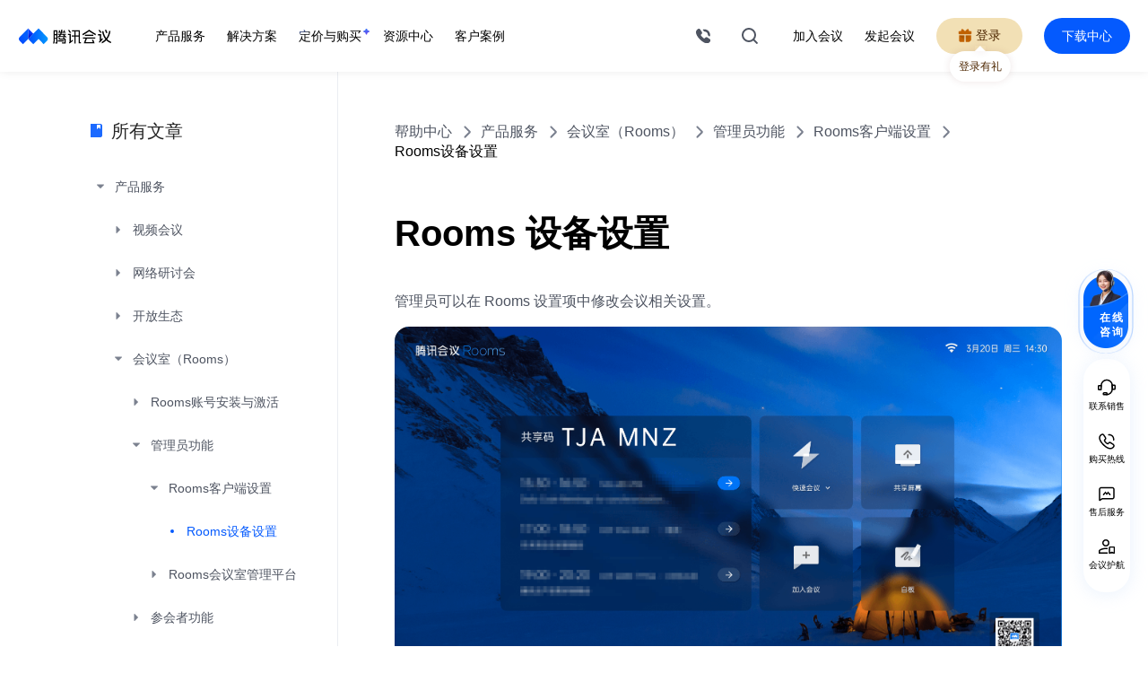

--- FILE ---
content_type: text/html; charset=utf-8
request_url: https://meeting.tencent.com/support/topic/495/index.html
body_size: 46313
content:
<!DOCTYPE html><html><head><meta charSet="utf-8"/><meta name="viewport" content="width=device-width, initial-scale=1.0, user-scalable=0, maximum-scale=1, minimum-scale=1, viewport-fit=cover"/><title>腾讯会议Rooms 设备设置-腾讯会议 - 腾讯会议帮助中心</title><meta name="keywords" content="腾讯会议使用指南,腾讯会议功能介绍,腾讯会议使用说明"/><meta name="description" content="腾讯会议是一款基于腾讯20多年音视频通讯经验积累的高清流畅、便捷易用、安全可靠的多人远程音视频会议产品。目前腾讯会议支持中心有：腾讯会议使用手册，腾讯会议常见问题以及腾讯会议交流区供您使用。"/><meta name="page-static" content="false"/><meta name="page-remark" content="图片对比不准，截图每次都有差异，直接判断dom元素即可"/><meta name="page-domId" content="testDomId"/><meta name="next-head-count" content="8"/><link rel="icon" href="/favicon.ico"/><link rel="dns-prefetch" href="//meeting.tencent.com"/><link href="https://cdn.meeting.tencent.com/assets/next-website/logo128.png" type="image/png" rel="apple-touch-icon"/><link href="https://cdn.meeting.tencent.com/assets/next-website/manifest.json" rel="manifest"/><meta http-equiv="Content-Security-Policy" content="frame-src &#x27;self&#x27; *.tencent.com *.qq.com *.myqcloud.com *.qcloud.com *.tencentcs.com *.tencent-cloud.cn *.woa.com *.voovmeeting.com *.tencentmeeting.com wemeet://*;"/><meta charSet="utf-8"/><meta http-equiv="X-UA-Compatible" content="IE=Edge"/><meta name="format-detection" content="telephone=no"/><meta name="format-detection" content="address=no"/><meta name="apple-mobile-web-app-capable" content="yes"/><meta name="apple-mobile-web-app-status-bar-style" content="black"/><meta name="theme-color" content="#000000"/><meta name="google" content="notranslate"/><meta name="screen-orientation" content="portrait"/><meta name="x5-orientation" content="portrait"/><meta http-equiv="Cache-Control" content="no-cache, no-store, must-revalidate"/><meta http-equiv="Pragma" content="no-cache"/><meta http-equiv="Expires" content="0"/><meta name="google-site-verification" content="9VCE83L9pWVIQHLaTDY4LpjIz1x7kloPhi2beMcKEV8"/><meta name="msvalidate.01" content="F73E81D8296FB2B887AECEB7D0392C67"/><meta name="baidu-site-verification" content="code-vCBVZkBzIZ"/><meta name="sogou_site_verification" content="Ftcqb1pOcu"/><meta name="360-site-verification" content="453643c234a7d8075bb018d8062ed9c7"/><script>function checkIE() {
                  try {
                    var isFixPage = location.pathname.indexOf('/IEFix') != -1;
                    var isLeIE = navigator.userAgent.toUpperCase().indexOf("TRIDENT/") != -1 || navigator.userAgent.toUpperCase().indexOf("MSIE") != -1;
                    if (!isFixPage && isLeIE) {
                      location.href = '/IEFix.html';
                    }
                  } catch (error) {
                    console.log(error);
                  }
                };
              checkIE();
            </script><script>
try {
  var adaptDarkMode = document.querySelector('html').hasAttribute('adapt-dark-mode');
  if (adaptDarkMode) {
    var userAgent = window.navigator.userAgent;
    var isApp = /app\/tencent_wemeet/i.test(userAgent.toLowerCase());
    var __defaultTheme = isApp && /app_theme\/dark/i.test(userAgent.toLowerCase()) ? 'dark' : 'light';
    // 安卓切换主题会重建webview，所以ua一定是对的；非安卓取触发回调时设置的sessionStorage
    if (isApp && !/android|adr/i.test(userAgent.toLowerCase())) {
      var __changedTheme = window.sessionStorage.getItem('wm_app_theme');
      if (__changedTheme) {
        __defaultTheme = __changedTheme;
      }
    }
    document.querySelector('html').setAttribute('theme', __defaultTheme);
    document.querySelector('html').removeAttribute('adapt-dark-mode');
  }
} catch { }
  </script><script async="">
function changeURLArg(url,arg,arg_val){ 
  var pattern=arg+'=([^&]*)'; 
  var replaceText=arg+'='+arg_val; 
  if(url.match(pattern)){ 
      var tmp='/('+ arg+'=)([^&]*)/gi'; 
      tmp=url.replace(eval(tmp),replaceText); 
      return tmp;  
  }
  return url
}

function getCookie(cookieName) {
  var arr;
  var reg = new RegExp("(^| )".concat(cookieName, "=([^;]*)(;|$)"));
  if (arr = document.cookie.match(reg)) {
    return decodeURIComponent(arr[2]);
  }
  return null;
}
try {
  var l = window.location;
  var isPreload = /webview_preload=1/.test(l.href);

  /**
 *  ==========================================================================
 * @tencent/aegis-web-sdk@1.43.5 (c) 2024 TencentCloud Real User Monitoring.
 * Author pumpkincai.
 * Last Release Time Fri Jan 05 2024 11:43:38 GMT+0800 (GMT+08:00).
 * Released under the MIT License.
 * Thanks for supporting RUM & Aegis!
 * ==========================================================================
 **/
!function(e,t){"object"==typeof exports&&"undefined"!=typeof module?module.exports=t():"function"==typeof define&&define.amd?define(t):(e="undefined"!=typeof globalThis?globalThis:e||self).Aegis=t()}(this,function(){"use strict";var q,j;function _(e){this.name="__st"+(1e9*Math.random()>>>0)+q+"__",null!=e&&e.forEach(this.add,this),q+=1}Array.prototype.find||Object.defineProperty(Array.prototype,"find",{configurable:!0,writable:!0,value:function(e){if(null===this)throw new TypeError('"this" is null or not defined');var t=Object(this),n=t.length>>>0;if("function"!=typeof e)throw new TypeError("predicate must be a function");for(var r=arguments[1],o=0;o<n;){var i=t[o];if(e.call(r,i,o,t))return i;o+=1}}}),window.WeakSet||(q=Date.now()%1e9,_.prototype.add=function(e){var t=this.name;return e[t]||Object.defineProperty(e,t,{value:!0,writable:!0}),this},_.prototype.delete=function(e){return!!e[this.name]&&!(e[this.name]=void 0)},_.prototype.has=function(e){return!!e[this.name]},j=_,Object.defineProperty(window,"WeakSet",{value:function(e){return new j(e)}})),Object.assign||Object.defineProperty(Object,"assign",{enumerable:!1,configurable:!0,writable:!0,value:function(e){if(null==e)throw new TypeError("Cannot convert first argument to object");for(var t=Object(e),n=1;n<arguments.length;n++)if(null!=(r=arguments[n]))for(var r=Object(r),o=Object.keys(Object(r)),i=0,a=o.length;i<a;i++){var s=o[i],c=Object.getOwnPropertyDescriptor(r,s);null!=c&&c.enumerable&&(t[s]=r[s])}return t}});var D=function(e,t){return(D=Object.setPrototypeOf||({__proto__:[]}instanceof Array?function(e,t){e.__proto__=t}:function(e,t){for(var n in t)Object.prototype.hasOwnProperty.call(t,n)&&(e[n]=t[n])}))(e,t)},l=function(){return(l=Object.assign||function(e){for(var t,n=1,r=arguments.length;n<r;n++)for(var o in t=arguments[n])Object.prototype.hasOwnProperty.call(t,o)&&(e[o]=t[o]);return e}).apply(this,arguments)};function u(){for(var e=0,t=0,n=arguments.length;t<n;t++)e+=arguments[t].length;for(var r=Array(e),o=0,t=0;t<n;t++)for(var i=arguments[t],a=0,s=i.length;a<s;a++,o++)r[o]=i[a];return r}var M=/_?t(\d)?(imestamp)?=\d+&?/g,B=["aegis.qq.com","tamaegis.com","/aegis-sdk","rumt-","/flog.core.min.js","pingfore.qq.com","pingfore.tencent.com","zhiyan.tencent-cloud.net","h.trace.qq.com","btrace.qq.com","beacon.qq.com","dmplog.qq.com","qq.com/report","svibeacon.onezapp.com","cube.weixinbridge.com","doubleclick.net","pcmgrmonitor.3g.qq.com","tdm.qq.com","report.qqweb.qq.com","tpstelemetry.tencent.com","insight.cloud.tencent.com","facebook.com","facebook.net","google","yahoo.com","twitter.com","ga-audiences","report.idqqimg.com","arms-retcode.aliyuncs.com","px.effirst.com","sentry","baidu.com","hot-update.json","u.c.b.r.o.w.s.e.r","report.url.cn","sockjs-node","m3u8"],F=["ResizeObserver loop limit exceeded","ResizeObserver loop completed","Failed to execute 'transaction'","window.indexedDB.deleteDatabase is not a function"],W=["ext1","ext2","ext3","level","trace","tag","seq","code"],G=["static","fetch"],b="unknown",X=(e.prototype.indexOf=function(e,t){for(var n=0;n<e.length;n++)if(e[n].callback===t)return n;return-1},e.prototype.on=function(e,t,n){var r;if(void 0===n&&(n=0),this)return(r=this.eventsList[e])||(this.eventsList[e]=[],r=this.eventsList[e]),-1===this.indexOf(r,t)&&r.push({name:e,type:n||0,callback:t}),this},e.prototype.one=function(e,t){this.on(e,t,1)},e.prototype.remove=function(e,t){if(this){var n=this.eventsList[e];if(n){if(t)return n.length&&(t=this.indexOf(n,t),n.splice(t,1)),this;try{delete this.eventsList[e]}catch(e){}}return null}},e.prototype.clear=function(){this.eventsList={}},e),V={generateTraceId:J(16),generateSpanId:J(8)},$=Array(32);function e(){var a=this;this.emit=function(e,t){if(a){var n;if(null!=(r=a.eventsList[e])&&r.length)for(var r=r.slice(),o=0;o<r.length;o++){n=r[o];try{var i=n.callback.apply(a,[t]);if(1===n.type&&a.remove(e,n.callback),!1===i)break}catch(e){throw e}}return a}},this.eventsList={}}function J(t){return function(){for(var e=0;e<2*t;e++)$[e]=Math.floor(16*Math.random())+48,58<=$[e]&&($[e]+=39);return String.fromCharCode.apply(null,$.slice(0,2*t))}}function K(){return([1e7]+1e3+4e3+8e3+1e11).replace(/[018]/g,function(e){return(e^(16*Math.random()&15)>>e/4).toString(16)})}function z(){return"xxxxxxxx-xxxx-4xxx-yxxx-xxxxxxxxxxxx".replace(/[xy]/g,function(e){var t=16*Math.random()|0;return("x"===e?t:3&t|8).toString(16)})}function Q(e){for(var t,n,r,o="",i=0,a=(e=String(e)).length%3;i<e.length;){if(255<(t=e.charCodeAt(i++))||255<(n=e.charCodeAt(i++))||255<(r=e.charCodeAt(i++)))throw new TypeError("Failed to execute 'btoa': The string to be encoded contains characters outside of the Latin1 range.");o+=s.charAt((t=t<<16|n<<8|r)>>18&63)+s.charAt(t>>12&63)+s.charAt(t>>6&63)+s.charAt(63&t)}return a?o.slice(0,a-3)+"===".substring(a):o}function Y(e){if(e=String(e).replace(/[\t\n\f\r ]+/g,""),!ee.test(e))throw new TypeError("Failed to execute 'atob': The string to be decoded is not correctly encoded.");var t;e+="==".slice(2-(3&e.length));for(var n,r,o="",i=0;i<e.length;)t=s.indexOf(e.charAt(i++))<<18|s.indexOf(e.charAt(i++))<<12|(n=s.indexOf(e.charAt(i++)))<<6|(r=s.indexOf(e.charAt(i++))),o+=64===n?String.fromCharCode(t>>16&255):64===r?String.fromCharCode(t>>16&255,t>>8&255):String.fromCharCode(t>>16&255,t>>8&255,255&t);return o}function Z(e){var t,n="";return n="object"==typeof e&&(t=(e=function(e,t){for(var n=0;n<t.length;n++){var r=t[n],o=e[r]||"function"==typeof e.get&&e.get(r);if(o)return[r,o]}return["",""]}(e,Object.keys(ne)))[0],e=e[1],t)?ne[t](e):n}var n,s="ABCDEFGHIJKLMNOPQRSTUVWXYZabcdefghijklmnopqrstuvwxyz0123456789+/=",ee=/^(?:[A-Za-z\d+\/]{4})*?(?:[A-Za-z\d+\/]{2}(?:==)?|[A-Za-z\d+\/]{3}=?)?$/,te=(t.prototype.generate=function(e,t,n){if(void 0===t&&(t={}),this.url=e,!this.isUrlIgnored()&&this.isUrlInTraceUrls()&&this.traceType){switch(this.traceType){case"traceparent":this.traceId=this.createTraceparent();break;case"b3":this.traceId=this.createB3();break;case"sw8":this.traceId=this.createSw8(n);break;case"sentry-trace":this.traceId=this.createSentryTrace();break;default:return console.warn("this trace key "+this.traceType+" is not supported"),void(this.traceId="")}return t[this.traceType]&&(this.traceId=t[this.traceType]),{name:this.traceType,value:this.traceId}}},t.prototype.createTraceparent=function(){var e=V.generateSpanId();return"00-"+V.generateTraceId()+"-"+e+"-0"+Number(1).toString(16)},t.prototype.createB3=function(){var e=V.generateSpanId();return V.generateTraceId()+"-"+e+"-1"},t.prototype.createSw8=function(e){var t="function"==typeof btoa?btoa:Q,e=e||{},n=e.host,n=void 0===n?"":n,e=e.pathname,e=void 0===e?"":e,r=z(),o=z();return"1-"+String(t(o))+"-"+String(t(r))+"-1-"+String(t("aegis"))+"-"+String(t("1.43.5"))+"-"+String(t(encodeURI(e)))+"-"+String(t(n))},t.prototype.createSentryTrace=function(){var e=K().substring(16);return K()+"-"+e+"-1"},t.prototype.isUrlIgnored=function(){if(Array.isArray(this.ignoreUrls)&&0!==this.ignoreUrls.length)for(var e=0,t=this.ignoreUrls;e<t.length;e++){var n=t[e];if(this.urlMatches(this.url,n))return!0}return!1},t.prototype.isUrlInTraceUrls=function(){if(!this.urls)return!0;if(Array.isArray(this.urls)){if(0===this.urls.length)return!1;for(var e=0,t=this.urls;e<t.length;e++){var n=t[e];if(this.urlMatches(this.url,n))return!0}}return!1},t.prototype.urlMatches=function(e,t){return"string"==typeof t?e===t:!!e.match(t)},t),ne={sw8:function(e){var t="function"==typeof atob?atob:Y,e=e.split("-")[1];return e?t(e):""},traceparent:function(e){return e.split("-")[1]},b3:function(e){return e.split("-")[0]},"sentry-trace":function(e){return e.split("-")[0]}},re=function(e){if(!e||0===e.length)return"{}";e=Array.isArray(e)?e:[e];var t=Object.keys(e[0]),n={};return t.forEach(function(t){n[t]=e.map(function(e){return e[t]})}),n.count=e.length,be(n)};function t(e,t,n){void 0===n&&(n=null),this.traceType=e,this.ignoreUrls=t,this.urls=n}(o=n=n||{})[o.number=-1]="number",o.string="";function oe(e,t){return"number"==typeof e||"string"==typeof e?e:t?n.string:n.number}function E(e,t){return"string"==typeof e?e.split("?")[t?1:0]||"":e}function ie(e,t){return void 0===t&&(t=2048),String(e).replace(M,"").slice(0,t)}function ae(e){return"string"==typeof e&&/^\//.test(e)?"https:"===(null===location||void 0===location?void 0:location.protocol):/^https/.test(e)}function se(e,t,n){var r,o,i,a;try{if("function"==typeof(null==t?void 0:t.retCodeHandler))return i=(o=t.retCodeHandler(e,null==n?void 0:n.url,null==n?void 0:n.ctx,null==n?void 0:n.payload)||{}).code,a=o.isErr,{code:void 0===i?b:i,isErr:a};if(!(e="string"==typeof e?JSON.parse(e):e))return{code:b,isErr:!1};"function"==typeof(null==(r=null==t?void 0:t.ret)?void 0:r.join)&&(ye=[].concat(t.ret.map(function(e){return e.toLowerCase()})));var s=Object.getOwnPropertyNames(e).filter(function(e){return-1!==ye.indexOf(e.toLowerCase())});return s.length?{code:""+(i="未知"!==(i=e[s[0]])&&""!==i?i:b),isErr:0!==i&&"0"!==i&&i!==b}:{code:b,isErr:!1}}catch(e){return{code:b,isErr:!1}}}function ce(e,t,n){try{var r="function"==typeof t?t(e,null==n?void 0:n.url)||"":e;return Ee(r).slice(0,102400)}catch(e){return""}}function R(t,e){return"string"!=typeof t||!t||e&&-1<t.indexOf(e)||Te.test(t)||B.some(function(e){return-1<t.indexOf(e)})}function ue(n,r){var o,i=[],a=n.config;return n.lifeCycle.on("destroy",function(){i.length=0}),function(e,t){Array.isArray(e)?i=i.concat(e):i.push(e),r&&i.length>=r||n.sendNow&&0<i.length?(i=Se(i),t(i.splice(0,i.length)),o&&clearTimeout(o)):(o&&clearTimeout(o),o=setTimeout(function(){o=null,0<(i=Se(i)).length&&t(i.splice(0,i.length))},a.delay))}}function le(e,t){return Array.isArray(e)?t(e.map(function(e){return t=l(l({},e),{msg:"string"==typeof e.msg?e.msg:[].concat(e.msg).map(y).join(" ")}),W.forEach(function(e){t[e]||delete t[e]}),t;var t})):t([l(l({},e),{msg:"string"==typeof e.msg?e.msg:y(e.msg)})])}function fe(c,u){return function(e,t){var n,r,o,i=Array.isArray(e),a=i?e:[e],s=(c.lifeCycle.emit("beforeRequest",e),c.config.beforeRequest);(a="function"==typeof s?a.map(function(t){try{var e=s({logs:t,logType:u});return(null==e?void 0:e.logType)===u&&null!=e&&e.logs?e.logs:!1!==e&&t}catch(e){return t}}).filter(function(e){return!1!==e}):a).length&&(n=a,e=W,!Array.isArray(n)||n.length<=1||(r=[],o=[],!(o="string"==typeof e?[e]:e))||o.length<=0||(o.forEach(function(t){n.forEach(function(e){null!=e&&e[t]&&r.push(t)})}),0<r.length&&(n=n.map(function(e){var t={};return r.forEach(function(e){t[e]=""}),l(l({},t),e)}))),a=n,t(i?a:a[0]))}}function de(o){return function(e,t){o.lifeCycle.emit("modifyRequest",e);var n=o.config.modifyRequest;if("function"==typeof n)try{var r=n(e);"object"==typeof r&&"url"in r&&(e=r)}catch(e){console.error(e)}t(e)}}function pe(r){return function(e,t){null!=(n=r.lifeCycle)&&n.emit("afterRequest",e);var n=(r.config||{}).afterRequest;"function"==typeof n&&!1===n(e)||t(e)}}function m(n){if(n&&n.reduce&&n.length)return 1===n.length?function(e,t){n[0](e,t||Ce)}:n.reduce(function(n,r){return function(e,t){return void 0===t&&(t=Ce),n(e,function(e){return null==r?void 0:r(e,t)})}});throw new TypeError("createPipeline need at least one function param")}function he(t,n){Object.getOwnPropertyNames(t).forEach(function(e){"function"==typeof t[e]&&"constructor"!==e&&(n?n[e]="sendPipeline"===e?function(){return function(){}}:function(){}:t[e]=function(){})})}function ge(){return void 0!==window.performance&&"function"==typeof performance.getEntriesByType&&"function"==typeof performance.now}function r(e){return-1!==He.indexOf(e)}var w,v,f,me=["application/xhtml+xml","application/xml","application/pdf","application/pkcs12","application/javascript","application/x-javascript","application/ecmascript","application/vnd.mspowerpoint","application/vnd.apple.mpegurl","application/ogg","text/css","text/javascript","image","audio","video","video/mp2t"],ve=/\.(json|js|css|jpg|jpeg|png|svg|apng|webp|gif|bmp|mp4|mp3|ts|mpeg|wav|webm|ogg|flv|m3u8|ttf|woff2|otf|eot|woff|html|htm|shtml|shtm|)$/i,ye=["ret","retcode","code","errcode"],we=function(){var n=new WeakSet;return function(e,t){if(t instanceof Error)return"Error.message: "+t.message+" \n  Error.stack: "+t.stack;if("object"==typeof t&&null!==t){if(n.has(t))return"[Circular "+(e||"root")+"]";n.add(t)}return t}},y=function(e){if("string"==typeof e)return e;try{return e instanceof Error?(JSON.stringify(e,we(),4)||"undefined").replace(/"/gim,""):JSON.stringify(e,we(),4)||"undefined"}catch(e){return"error happen when aegis stringify: \n "+e.message+" \n "+e.stack}},be=function(e){if("string"==typeof e)return e;try{return JSON.stringify(e,we())||"undefined"}catch(e){return"error happen when aegis stringify: \n "+e.message+" \n "+e.stack}},Ee=function(n,r){void 0===r&&(r=3);var o,i,a,s="";return Array.isArray(n)?(s+="[",o=n.length,n.forEach(function(e,t){s=(s+="object"==typeof e&&1<r?Ee(e,r-1):Oe(e))+(t===o-1?"":",")}),s+="]"):n instanceof Object?(s="{",i=Object.keys(n),a=i.length,i.forEach(function(e,t){"object"==typeof n[e]&&1<r?s+='"'+e+'":'+Ee(n[e],r-1):s+=Re(e,n[e]),s+=t===a-1||t<a-1&&void 0===n[i[t+1]]?"":","}),s+="}"):s+=n,s},Re=function(e,t){var n=typeof t,r="";return"string"==n||"object"==n?r+='"'+e+'":"'+t+'"':"function"==typeof t?r+='"'+e+'":"function '+t.name+'"':"symbol"==typeof t?r+='"'+e+'":"symbol"':"number"!=typeof t&&"boolean"!=n||(r+='"'+e+'": '+t),r},Oe=function(e){var t=typeof e;return""+("undefined"==t||"symbol"==t||"function"==t?"null":"string"==t||"object"==t?'"'+e+'"':e)},Te=/data:(image|text|application|font)\/.*;base64/,Se=((o=w=w||{}).INFO_ALL="-1",o.API_RESPONSE="1",o.INFO="2",o.ERROR="4",o.PROMISE_ERROR="8",o.AJAX_ERROR="16",o.SCRIPT_ERROR="32",o.IMAGE_ERROR="64",o.CSS_ERROR="128",o.CONSOLE_ERROR="256",o.MEDIA_ERROR="512",o.RET_ERROR="1024",o.REPORT="2048",o.PV="4096",o.EVENT="8192",o.PAGE_NOT_FOUND_ERROR="16384",o.WEBSOCKET_ERROR="32768",o.BRIDGE_ERROR="65536",o.LAZY_LOAD_ERROR="131072",(o=v=v||{}).LOG="log",o.SPEED="speed",o.PERFORMANCE="performance",o.OFFLINE="offline",o.WHITE_LIST="whiteList",o.VITALS="vitals",o.PV="pv",o.CUSTOM_PV="customPV",o.EVENT="event",o.CUSTOM="custom",o.SDK_ERROR="sdkError",o.SET_DATA="setData",o.LOAD_PACKAGE="loadPackage",(o=f=f||{}).production="production",o.development="development",o.gray="gray",o.pre="pre",o.daily="daily",o.local="local",o.test="test",o.others="others",function(e){return e.filter(function(n,r){return"static"!==n.type||!e.find(function(e,t){return n.url===e.url&&200===n.status&&r<t})})}),xe=function(e){e.level===w.INFO_ALL&&(e.level=w.INFO)},O={},T={},Pe=function(e){return O[e]||(O[e]=setTimeout(function(){T[e]={},O[e]=null},6e4)),O[e]},Le=function(e){return(Array.isArray(e)?e:[e]).map(function(n){return Object.getOwnPropertyNames(n).reduce(function(e,t){return"ctx"!==t&&(e[t]=n[t]),e},{level:w.INFO,msg:""})})},ke=function(r){return function(e){return r.sendPipeline([function(e,n){return n({url:r.config.url||"",data:re(Le(e)),method:"post",contentType:"application/json",type:v.LOG,log:e,requestConfig:{timeout:5e3},success:function(){var t=r.config.onReport;"function"==typeof t&&e.forEach(function(e){t(e)}),"function"==typeof n&&n([])}})}],v.LOG)(e)}},Ce=function(){},o=(S.use=function(e){-1===S.installedPlugins.indexOf(e)&&e.aegisPlugin&&S.installedPlugins.push(e)},S.unuse=function(e){e=S.installedPlugins.indexOf(e);-1!==e&&S.installedPlugins.splice(e,1)},S.prototype.init=function(e){this.setConfig(e);for(var t=0;t<S.installedPlugins.length;t++)try{S.installedPlugins[t].patch(this)}catch(e){this.sendSDKError(e)}this.lifeCycle.emit("onInited")},S.prototype.destroy=function(e){void 0===e&&(e=!1);var t,n,r=S.instances.indexOf(this);-1!==r&&S.instances.splice(r,1);for(var o=S.installedPlugins.length-1;0<=o;o--)try{S.installedPlugins[o].unpatch(this)}catch(e){this.sendSDKError(e)}if(this.lifeCycle.emit("destroy"),this.lifeCycle.clear(),e)t=this,n=Object.getOwnPropertyDescriptors(t),Object.keys(n).forEach(function(e){n[e].writable&&(t[e]=null)}),Object.setPrototypeOf(this,null);else{for(var i=this;i.constructor!==Object&&he(i,this),i=Object.getPrototypeOf(i););0===S.instances.length&&(r=Object.getPrototypeOf(this).constructor,he(r),he(S))}},S.prototype.setConfig=function(e){Object.assign(this.config,e);var e=this.config,t=e.id,n=e.uin,r=e.version,o=e.ext1,i=e.ext2,a=e.ext3,s=e.aid,c=e.env,u=void 0===c?"production":c,c=e.pageUrl,e=this.bean.id!==t||this.bean.uin!==n||this.bean.aid!==s;return this.bean.id=t||"",this.bean.uin=n||"",this.bean.version=r||"1.43.5",this.bean.aid=s||"",this.bean.env=function(){switch(u){case f.production:case f.development:case f.gray:case f.pre:case f.daily:case f.local:case f.test:case f.others:return 1;default:return}}()?u:f.others,c&&this.extendBean("from",encodeURIComponent(c.slice(0,2048))),o&&this.extendBean("ext1",encodeURIComponent(o)),i&&this.extendBean("ext2",encodeURIComponent(i)),a&&this.extendBean("ext3",encodeURIComponent(a)),e&&this.lifeCycle.emit("onConfigChange",this.config),this.config},S.prototype.extendBean=function(e,t){this.bean[e]=t},S.prototype.send=function(e,o,i){var t=this;return m([de(this),function(n,r){t.request(n,function(){for(var e=[],t=0;t<arguments.length;t++)e[t]=arguments[t];r({isErr:!1,result:e,logType:n.type,logs:n.log}),null!=o&&o.apply(void 0,e)},function(){for(var e=[],t=0;t<arguments.length;t++)e[t]=arguments[t];r({isErr:!0,result:e,logType:n.type,logs:n.log}),null!=i&&i.apply(void 0,e)})},pe(this)])(e)},S.prototype.sendSDKError=function(e){var n=this;this.sendPipeline([function(e,t){t({url:n.config.url+"?id=1085&msg[0]="+encodeURIComponent(y(e))+"&level[0]=2&from="+n.config.id+"&count=1&version="+n.config.id+"(1.43.5)",addBean:!1,method:"get",type:v.SDK_ERROR,log:e})}],v.SDK_ERROR)(e)},S.prototype.sendPipeline=function(e,t){var n,i=this;return m(u([function(e,t){if("number"!=typeof n.config.random&&(console.warn("random must in [0, 1], default is 1."),n.config.random=1),!n.isHidden||!n.isGetSample)if(n.isGetSample)n.isHidden||t(e);else{if(n.isGetSample=!0,Math.random()<n.config.random)return n.isHidden=!1,t(e);n.isHidden=!0}},fe(n=this,t)],e,[de(this),function(r,o){i.request(r,function(){for(var e=[],t=0;t<arguments.length;t++)e[t]=arguments[t];var n=!1;-1<(""+e[i.failRequestCount=0]).indexOf("403 forbidden")&&(n=!0,i.destroy()),o({isErr:n,result:e,logType:null==r?void 0:r.type,logs:null==r?void 0:r.log}),null!=(n=null==r?void 0:r.success)&&n.call.apply(n,u([r],e))},function(){for(var e,t=[],n=0;n<arguments.length;n++)t[n]=arguments[n];60<=++i.failRequestCount&&i.destroy(),-1<(""+t[0]).indexOf("403 forbidden")&&i.destroy(),o({isErr:!0,result:t,logType:null==r?void 0:r.type,logs:null==r?void 0:r.log}),null!=(e=null==r?void 0:r.fail)&&e.call.apply(e,u([r],t))})},pe(this)]))},S.prototype.info=function(){for(var e=[],t=0;t<arguments.length;t++)e[t]=arguments[t];var n={level:w.INFO,msg:e};1===e.length&&e[0].msg&&Object.assign(n,l({},e[0]),{level:w.INFO}),this.normalLogPipeline(n)},S.prototype.infoAll=function(){for(var e=[],t=0;t<arguments.length;t++)e[t]=arguments[t];var n={level:w.INFO_ALL,msg:e};1===e.length&&e[0].msg&&Object.assign(n,l({},e[0]),{level:w.INFO_ALL}),this.normalLogPipeline(n)},S.prototype.report=function(){for(var e=[],t=0;t<arguments.length;t++)e[t]=arguments[t];var n={level:w.REPORT,msg:e};1===e.length&&e[0].msg&&Object.assign(n,l({},e[0])),this.normalLogPipeline(n)},S.prototype.error=function(){for(var e=[],t=0;t<arguments.length;t++)e[t]=arguments[t];var n={level:w.ERROR,msg:e};1===e.length&&e[0].msg&&Object.assign(n,l({},e[0]),{level:w.ERROR}),this.normalLogPipeline(n)},S.prototype.reportEvent=function(e){e&&((e="string"==typeof e?{name:e,ext1:this.config.ext1||"",ext2:this.config.ext2||"",ext3:this.config.ext3||""}:e).name?("string"!=typeof e.name&&(console.warn("reportEvent params name must be string"),e.name=String(e.name)),this.eventPipeline(e)):console.warn("reportEvent params error"))},S.prototype.reportT=function(e){var t=e.name,n=e.duration,r=e.ext1,r=void 0===r?"":r,o=e.ext2,o=void 0===o?"":o,i=e.ext3,i=void 0===i?"":i,e=e.from;if("string"==typeof t&&"number"==typeof n&&"string"==typeof r&&"string"==typeof o&&"string"==typeof i){if(!(n<0||6e4<n))return this.submitCustomTime(t,n,r,o,i,void 0===e?"":e);console.warn("reportTime: duration must between 0 and 60000")}else console.warn("reportTime: params error")},S.prototype.reportTime=function(e,t){if("object"==typeof e)return this.reportT(e);"string"==typeof e?"number"==typeof t?t<0||6e4<t?console.warn("reportTime: duration must between 0 and 60000"):this.submitCustomTime(e,t):console.warn("reportTime: second param must be number"):console.warn("reportTime: first param must be a string")},S.prototype.time=function(e){"string"==typeof e?this.timeMap[e]?console.warn("Timer "+e+" already exists"):this.timeMap[e]=Date.now():console.warn("time: first param must be a string")},S.prototype.timeEnd=function(e){"string"==typeof e?this.timeMap[e]?(this.submitCustomTime(e,Date.now()-this.timeMap[e]),delete this.timeMap[e]):console.warn("Timer "+e+" does not exist"):console.warn("timeEnd: first param must be a string")},S.prototype.ready=function(e,t,n){throw new Error('You need to override "ready" method')},S.prototype.request=function(e,t,n){throw new Error('You need to override "request" method')},S.prototype.speedLogPipeline=function(e){throw new Error('You need to override "speedLogPipeline" method')},Object.defineProperty(S.prototype,"__version__",{get:function(){return"1.43.5"},enumerable:!1,configurable:!0}),Object.defineProperty(S.prototype,"LogType",{get:function(){return w},enumerable:!1,configurable:!0}),S.prototype.reportPv=function(e){e&&console.warn("reportPv is deprecated, please use reportEvent")},S.prototype.submitCustomTime=function(e,t,n,r,o,i){this.customTimePipeline({name:e,duration:t,ext1:n||this.config.ext1,ext2:r||this.config.ext2,ext3:o||this.config.ext3,from:i||void 0})},S.version="1.43.5",S.instances=[],S.logType=w,S.environment=f,S.installedPlugins=[],S),i=(c.prototype.patch=function(e){this.canUse(e)&&this.exist(e)&&(this.instances.push(e),this.triggerInit(e),this.triggerOnNewAegis(e))},c.prototype.unpatch=function(e){var t=this.instances.indexOf(e);-1!==t&&(this.instances.splice(t,1),0===this.instances.length)&&this.uninstall(e)},c.prototype.countInstance=function(){return this.instances.length},c.prototype.uninstall=function(e){var t;null!=(t=null==(t=this.option)?void 0:t.destroy)&&t.apply(this,[e])},c.prototype.walk=function(n){var r=this;this.instances.forEach(function(e){var t=r.canUse(e);t&&n(e,t)})},c.prototype.canUse=function(e){e=this.getConfig(e);return!(!e||"object"!=typeof e)||!!e},c.prototype.getConfig=function(e){return null==(e=e.config)?void 0:e[this.name]},c.prototype.exist=function(e){return-1===this.instances.indexOf(e)},c.prototype.triggerInit=function(e){var t;this.inited||(this.inited=!0,null==(t=null==(t=this.option)?void 0:t.init))||t.call(this.option,this.getConfig(e))},c.prototype.triggerOnNewAegis=function(e){var t;null!=(t=null==(t=this.option)?void 0:t.onNewAegis)&&t.call(this.option,e,this.getConfig(e))},c),Ae=new i({name:"aid",aid:"",init:function(e){try{var t=!0!==e&&e||window.localStorage.getItem("AEGIS_ID");t||(t="xxxxxxxx-xxxx-4xxx-yxxx-xxxxxxxxxxxx".replace(/[xy]/g,function(e){var t=16*Math.random()|0;return("x"===e?t:3&t|8).toString(16)}),window.localStorage.setItem("AEGIS_ID",t)),this.aid=t}catch(e){}},onNewAegis:function(e){e.bean.aid=this.aid,e.config.aid=this.aid}}),Ie=function(t){var n;return t.payload?(n={},Object.keys(t).forEach(function(e){"payload"!==e&&(n[e]=t[e])}),n):t},Ne=new i({name:"reportAssetSpeed"}),Ue=Ne=new i({name:"reportAssetSpeed",collectCur:0,collectEntryType:"resource",ASSETS_INITIATOR_TYPE:["img","css","script","link","audio","video"],onNewAegis:function(e){var t=this;ge()&&(this.collectSuccessLog(e),this.collectFailLog(e),performance.onresourcetimingbufferfull=function(){"function"==typeof performance.clearResourceTimings&&(t.collectCur=0,performance.clearResourceTimings())})},publish:function(t,n){this.$walk(function(e){e===n&&e.speedLogPipeline(t)})},publishMany:function(e,t){for(var n=t.config,r=0,o=e.length;r<o;r++){var i=e[r];-1===this.ASSETS_INITIATOR_TYPE.indexOf(i.initiatorType)||R(i.name,n.hostUrl)||this.publish(this.generateLog(i,n),t)}},collectSuccessLog:function(n){var e,t,r=this;"function"==typeof window.PerformanceObserver?(this.publishMany(performance.getEntriesByType(this.collectEntryType),n),(e=new window.PerformanceObserver(function(e){r.publishMany(e.getEntries(),n)})).observe({entryTypes:[this.collectEntryType]}),n.lifeCycle.on("destroy",function(){0===Ne.countInstance()&&e.disconnect()})):(t=setInterval(function(){var e=performance.getEntriesByType(r.collectEntryType),t=e.slice(r.collectCur);r.collectCur=e.length,r.publishMany(t,n)},3e3),n.lifeCycle.on("destroy",function(){0===Ne.countInstance()&&clearInterval(t)}))},collectFailLog:function(r){function e(e){var t,n;e&&(e=e.target||e.srcElement,!(t=(null==e?void 0:e.src)||(null==e?void 0:e.href))||"string"!=typeof t||-1<window.location.href.indexOf(t)||(e="function"==typeof(null==(e=i.api)?void 0:e.resourceTypeHandler)?null==(e=i.api)?void 0:e.resourceTypeHandler(t):"",n=performance.getEntriesByType(o.collectEntryType).find(function(e){return e.name===t}),R(t,i.hostUrl))||(n={url:ie(t),status:400,duration:Number(((null==n?void 0:n.duration)||0).toFixed(2)),method:"get",type:e||"static",isHttps:ae(t),urlQuery:E(t,!0),nextHopProtocol:"",domainLookup:0,connectTime:0},o.publish(n,r)))}var o=this,i=r.config;window.document.addEventListener("error",e,!0),r.lifeCycle.on("destroy",function(){0===Ne.countInstance()&&window.document.removeEventListener("error",e,!0)})},generateLog:function(e,t){var t="function"==typeof(null==(n=t.api)?void 0:n.resourceTypeHandler)?null==(n=t.api)?void 0:n.resourceTypeHandler(e.name):"",n=e.transferSize;return{url:ie(e.name),method:"get",duration:Number(e.duration.toFixed(2)),status:200,type:t||"static",isHttps:ae(e.name),nextHopProtocol:e.nextHopProtocol||"",urlQuery:E(e.name,!0),domainLookup:oe(e.domainLookupEnd-e.domainLookupStart),connectTime:oe(e.connectEnd-e.connectStart),transferSize:0<n?n:-1}},collectNotReportedLog:function(e){var t,n;ge()&&(t=(n=performance.getEntriesByType(this.collectEntryType)).length,"function"!=typeof window.PerformanceObserver)&&this.collectCur!==t&&(n=n.slice(this.collectCur),this.collectCur=t,this.publishMany(n,e,!0))},destroy:function(){this.option.publish=function(){}}}),He=window.navigator.userAgent.toLowerCase(),a={};function c(e){this.aegisPlugin=!0,this.name="",this.instances=[],this.inited=!1,e.$walk=this.walk.bind(this),e.$getConfig=this.getConfig.bind(this),this.option=e,this.name=e.name}function S(e){var n,t,r,o,a,i,s,c,u,l,f,d,p,h,g=this;this.isGetSample=!1,this.isHidden=!1,this.config={version:0,delay:1e3,onError:!0,repeat:60,random:1,aid:!0,device:!0,pagePerformance:!0,webVitals:!0,speedSample:!0,onClose:!0,reportLoadPackageSpeed:!0,hostUrl:"https://aegis.qq.com",env:"production",url:"",offlineUrl:"",whiteListUrl:"",pvUrl:"",speedUrl:"",customTimeUrl:"",performanceUrl:"",performanceUrlForHippy:"",webVitalsUrl:"",eventUrl:"",setDataReportUrl:"",reportImmediately:!0},this.isWhiteList=!1,this.lifeCycle=new X,this.bean={},this.normalLogPipeline=m([ue(this,5),le,function(e,t){var r=n.config;t(e=e.map(function(e){var t,n=r.maxLength||102400;try{if(!e.msg||e.msg.length<=n)return e;e.msg=null==(t=e.msg)?void 0:t.substring(0,n)}catch(t){e.msg=y(e.msg).substring(0,r.maxLength)}return e}))},(h=(n=this).config,function(e,t){var n="number"==typeof h.repeat?h.repeat:60;if(n<=0)return t(e);var r=(null==h?void 0:h.id)+"_error",o=T[r]||{};t(e.filter(function(e){if(e.level===w.ERROR||e.level===w.PROMISE_ERROR||e.level===w.AJAX_ERROR||e.level===w.SCRIPT_ERROR||e.level===w.IMAGE_ERROR||e.level===w.CSS_ERROR||e.level===w.MEDIA_ERROR||e.level===w.RET_ERROR||e.level===w.BRIDGE_ERROR||e.level===w.PAGE_NOT_FOUND_ERROR||e.level===w.WEBSOCKET_ERROR||e.level===w.LAZY_LOAD_ERROR){e=e.msg.slice(0,200);if(o[e]>n)return O[r]||Pe(r),!1;o[e]=1+~~o[e],T[r]=o}return!0}))}),(d=this.lifeCycle.emit,p=this.config,function(e,t){var n,r=p.logCreated;return"function"==typeof r?(n=e.filter(function(e){return!1!==r(e)}),d("beforeWrite",n),t(n)):(d("beforeWrite",e),t(e))}),(f=this,setTimeout(function(){var e=f.config,t=e.pvUrl,n=void 0===t?"":t,t=e.spa,e=-1<["web-sdk","mp-sdk"].indexOf("web-sdk");n&&(e&&!t||!e)&&f.sendPipeline([function(e,t){t({url:n,type:v.PV})}],v.PV)(null)},100),function(e,t){t(e)}),(u=c=s=!1,l=[],(a=this).lifeCycle.on("onConfigChange",function(){i&&clearTimeout(i),i=setTimeout(function(){var e,n;!u&&a.config&&(u=!0,e=a.config.whiteListUrl,(n=void 0===e?"":e)&&a.sendPipeline([function(e,t){t({url:n,type:v.WHITE_LIST,success:function(e){c=!0;try{var t=e.data||JSON.parse(e),n=t.retcode,r=t.result,o=void 0===r?{}:r,i=(0===n&&(s=o.is_in_white_list,a.isWhiteList=s,0<=o.rate)&&o.rate<=1&&(a.config.random=o.rate,a.isGetSample=!1),a.isWhiteList&&l.length?ke(a)(l.splice(0),function(){}):!a.isWhiteList&&l.length&&(l.length=0),a.config.onWhitelist);"function"==typeof i&&i(s)}catch(e){}},fail:function(){c=!0}})}],v.WHITE_LIST)(null),u=!1)},a.config.uin?50:500)}),a.lifeCycle.on("destroy",function(){l.length=0}),function(e,t){var n;s||null!=(n=null==(n=a.config)?void 0:n.api)&&n.reportRequest?t(e.concat(l.splice(0)).map(function(e){return xe(e),e})):(n=e.filter(function(e){return e.level!==w.INFO&&e.level!==w.API_RESPONSE?(xe(e),!0):(c||(l.push(e),200<=l.length&&(l.length=200)),!1)})).length&&t(n)}),function(e,t){try{var n=JSON.parse(JSON.stringify(e)),r=(g.lifeCycle.emit("beforeReport",n),g.config.beforeReport);(e="function"==typeof r?e.filter(function(e){return!1!==r(e)}):e).length&&t(e)}catch(e){}},ke(this)]),this.eventPipeline=m([ue(this,10),(o=this,function(e){o.sendPipeline([function(e,t){var n=e.map(function(e){return{name:e.name,ext1:e.ext1||o.config.ext1||"",ext2:e.ext2||o.config.ext2||"",ext3:e.ext3||o.config.ext3||""}});t({url:o.config.eventUrl+"?payload="+encodeURIComponent(JSON.stringify(n)),type:v.EVENT,log:e})}],v.EVENT)(e)})]),this.customTimePipeline=m([ue(this,10),(r=this,function(e){return r.sendPipeline([function(e,t){t({url:r.config.customTimeUrl+"?payload="+encodeURIComponent(JSON.stringify({custom:e})),type:v.CUSTOM,log:e})}],v.CUSTOM)(e)})]),this.timeMap={},this.failRequestCount=0,this.config=(t=this.config,void 0===(e=e.hostUrl)&&(e="https://aegis.qq.com"),t.url=t.url||e+"/collect",t.offlineUrl=t.offlineUrl||e+"/offline",t.whiteListUrl=t.whiteListUrl||e+"/collect/whitelist",t.pvUrl=t.pvUrl||e+"/collect/pv",t.eventUrl=t.eventUrl||e+"/collect/events",t.speedUrl=t.speedUrl||e+"/speed",t.customTimeUrl=t.customTimeUrl||e+"/speed/custom",t.performanceUrl=t.performanceUrl||e+"/speed/performance",t.performanceUrlForHippy=t.performanceUrlForHippy||e+"/speed/hippyPerformance",t.webVitalsUrl=t.webVitalsUrl||e+"/speed/webvitals",t.setDataReportUrl=t.SetDataReportUrl||e+"/speed/miniProgramData",t),S.instances.push(this)}a.macos=function(){return r("mac")},a.ios=function(){return a.iphone()||a.ipod()||a.ipad()},a.iphone=function(){return!a.windows()&&r("iphone")},a.ipod=function(){return r("ipod")},a.ipad=function(){var e="MacIntel"===navigator.platform&&1<navigator.maxTouchPoints;return r("ipad")||e},a.android=function(){return!a.windows()&&r("android")},a.androidPhone=function(){return a.android()&&r("mobile")},a.androidTablet=function(){return a.android()&&!r("mobile")},a.blackberry=function(){return r("blackberry")||r("bb10")},a.blackberryPhone=function(){return a.blackberry()&&!r("tablet")},a.blackberryTablet=function(){return a.blackberry()&&r("tablet")},a.windows=function(){return r("windows")},a.windowsPhone=function(){return a.windows()&&r("phone")},a.windowsTablet=function(){return a.windows()&&r("touch")&&!a.windowsPhone()},a.fxos=function(){return(r("(mobile")||r("(tablet"))&&r(" rv:")},a.fxosPhone=function(){return a.fxos()&&r("mobile")},a.fxosTablet=function(){return a.fxos()&&r("tablet")},a.meego=function(){return r("meego")},a.cordova=function(){return window.cordova&&"file:"===location.protocol},a.nodeWebkit=function(){return"object"==typeof window.process},a.mobile=function(){return a.androidPhone()||a.iphone()||a.ipod()||a.windowsPhone()||a.blackberryPhone()||a.fxosPhone()||a.meego()},a.tablet=function(){return a.ipad()||a.androidTablet()||a.blackberryTablet()||a.windowsTablet()||a.fxosTablet()},a.desktop=function(){return!a.tablet()&&!a.mobile()};function qe(){return{host:new URL(location.href).host,pathname:location.pathname}}function je(r,e,o){return null!=e&&e.length&&"object"==typeof r?e.reduce(function(e,t){var n=window.Headers&&r instanceof Headers?r.get(t):r[t];return n?e+(""===e?"":"\n\n")+o+" header "+t+": "+n:e},""):""}function _e(e,t){return e&&-1===["null","undefined"].indexOf(e)?t+": "+e:""}function De(e,t,n){void 0===t&&(t="");var r,o,e="function"==typeof(null==(o=e.api)?void 0:o.resourceTypeHandler)?null==(o=e.api)?void 0:o.resourceTypeHandler(n):"";return-1===G.indexOf(e)&&(r=void 0===t?"":t,o=(void 0===n?"":n).split("?")[0],e=ve.test(o)||me.some(function(e){return-1!==String(r).indexOf(e)})?"static":"fetch"),e}function Me(e,t){return e?w.AJAX_ERROR:t?w.RET_ERROR:w.API_RESPONSE}function Be(e,t){if(null!=(e=e.api)&&e.usePerformanceTiming&&"string"==typeof t.url){e=null==(e=performance.getEntriesByName(t.url))?void 0:e.pop();if(e)return{url:t.url,isHttps:ae(t.url),method:t.method,type:t.type,status:t.status,duration:Number(e.duration.toFixed(2)),nextHopProtocol:e.nextHopProtocol||"",domainLookup:oe(e.domainLookupEnd-e.domainLookupStart),connectTime:oe(e.connectEnd-e.connectStart)}}return{url:t.url,isHttps:ae(t.url),method:t.method,type:t.type,status:t.status,duration:Number(t.duration.toFixed(2)),nextHopProtocol:"",domainLookup:n.number,connectTime:n.number}}var Fe,We,Ge,Xe,d,Ve,$e,Je=!(a.isIE=function(){return"ActiveXObject"in window}),p=[],Ke=/^\/[^/]/,ze=!1,h=[],Qe=(new i({name:"reportApiSpeed"}),new i({name:"reportApiSpeed",override:!1,onNewAegis:function(e){var t,n;this.override||(this.override=!0,null!=(n=e.config.api)&&n.injectTraceHeader&&(this.traceRequestHeader=new te(n.injectTraceHeader,null!=(t=null==n?void 0:n.injectTraceIgnoreUrls)?t:[],null==n?void 0:n.injectTraceUrls)),this.overrideFetch(e.config,e),this.overrideXhr(e.config,e))},overrideFetch:function(m,v){var y=this,e=m.api,e={name:this.name,traceRequestHeader:null!=e&&e.injectTraceHeader?this.traceRequestHeader:null,then:function(f,d,p,h){var e,g;R(p,m.hostUrl)||(e=f.headers?f.headers.get("content-type"):"","fetch"===(g=De(m,e||"",p))?f.clone().text().then(function(n){var e,r=f.status<=0||400<=f.status,t=(null==(t=m.api)?void 0:t.reqHeaders)||[],o=je(null==h?void 0:h.headers,t,"req"),t=(null==(t=m.api)?void 0:t.resHeaders)||[],i=je(f.headers,t,"res"),a=Z(null==h?void 0:h.headers),t=se(n,m.api,{url:p,ctx:f,payload:null==h?void 0:h.body}),s=t.code,c=t.isErr,t=null==(t=m.api)?void 0:t.apiDetail,u=t?ce(null==h?void 0:h.body,null==(e=m.api)?void 0:e.reqParamHandler,{url:p}):"",l=t?ce(n,null==(e=m.api)?void 0:e.resBodyHandler,{url:p,ctx:f}):"";setTimeout(function(){var e=Be(m,{url:p,duration:d,type:g,status:f.status||0,method:(null==h?void 0:h.method)||"get"}),t=[r?"FETCH_ERROR: "+n:"","fetch req url: "+p,"res status: "+(e.status||0),"res duration: "+e.duration+"ms",o,i,"req method: "+(e.method||"GET"),"res retcode: "+s,_e(u,"req param"),_e(l,"res data")].filter(function(e){return e}).join("\n\n");e.payload=null==h?void 0:h.body,e.ret=s,e.isErr=+c,y.publishNormalLog({msg:t,level:Me(r,c),code:s,trace:a},v),y.publishSpeed(e,v)},0)}):setTimeout(function(){var e=Be(m,{url:p,duration:d,type:g,status:f.status||0,method:(null==h?void 0:h.method)||"get"});e.type="static",e.urlQuery=E(p,!0),y.publishSpeed(e,v)},0))},catch:function(t,n,r,o){var i,e,a,s,c;throw R(r,m.hostUrl)||(i=De(m,"",r),e=(null==(e=m.api)?void 0:e.reqHeaders)||[],a=je(null==o?void 0:o.headers,e,"req"),s=Z(null==o?void 0:o.headers),c=null!=(e=m.api)&&e.apiDetail?ce(null==o?void 0:o.body,null==(e=m.api)?void 0:e.reqParamHandler,{url:r}):"",setTimeout(function(){var e=Be(m,{url:r,duration:n,type:i,status:0,method:(null==o?void 0:o.method)||"get"}),e=(y.publishSpeed(e,v),"AJAX_ERROR: "+t+"\n                          \nreq url: "+r+"\n                          \nres status: 0\n                          \nres duration: "+e.duration+"ms\n                          \nreq method: "+((null==o?void 0:o.method)||"get")+"\n                          \nreq param: "+c+"\n                          \n"+a);y.publishNormalLog({msg:e,level:w.AJAX_ERROR,code:-400,trace:s},v)},0)),t}},l=(this.hackFetchOptions=e,this.hackFetchOptions),f=null==(e=m.api)?void 0:e.ignoreHackReg;if(void 0===f&&(f=/\.flv(\?|$)/gi),h.find(function(e){return e.name===l.name}))throw new Error("name '"+l.name+"' is already in hackFetch option list");h.push(l),!ze&&window.fetch&&(ze=!0,Xe=window.fetch,window.fetch=function(e,o){void 0===o&&(o={});var i="string"==typeof e?e:null==e?void 0:e.url;if(null!=(a=null==f?void 0:f.test)&&a.call(f,i))return Xe(i,o);Ke.test(i)&&(i=""+location.origin+i);var t,n,r,a=(l||{}).traceRequestHeader;a&&(t=void 0===(t=(o||{}).headers)?{}:t,n=(r=qe()).host,r=r.pathname,n=(a=a.generate(i,t,{host:n,pathname:r})||{}).name,r=a.value)&&n&&(o.headers=Object.assign(t,((a={})[n]=r,a)));for(var s=0;s<h.length;s++){var c=h[s];try{"function"==typeof c.beforeFetch&&c.beforeFetch(i,o)}catch(e){}}var u=Date.now();return Xe(e,o).then(function(e){for(var t=e.clone(),n=0;n<h.length;n++){var r=h[n];try{"function"==typeof r.then&&r.then(t,Date.now()-u,i,o)}catch(e){}}return t}).catch(function(e){for(var t=0;t<h.length;t++){var n=h[t];try{"function"==typeof n.catch&&n.catch(e,Date.now()-u,i,o)}catch(e){}}throw e})})},overrideXhr:function(v,y){var o,w=this,e={name:this.name,ignoreHackReg:null==(e=v.api)?void 0:e.ignoreHackReg,send:function(d,p){var e,t,r=Date.now(),h=(((null==v?void 0:v.api)||{}).injectTraceHeader&&(t=(e=qe()).host,e=e.pathname,e=(t=w.traceRequestHeader.generate(d.aegisUrl,{},{host:t,pathname:e})||{}).name,t=t.value,e)&&t&&d.setRequestHeader(e,t),d.addEventListener("loadend",function(){var u,n,e,l,f=d.aegisUrl||"";R(f,v.hostUrl)||"abort"===d.failType||(u="",(d.failType||!d.status||400<=d.status)&&(u=d.failType||"failed"),n=Date.now()-r,e=d.getResponseHeader("content-type")||"",l=De(v,e,f),setTimeout(function(){var r=Be(v,{url:f,duration:n,type:l,status:d.status,method:d.aegisMethod||"get"});if("fetch"===l){var e=(null==(e=v.api)?void 0:e.reqHeaders)||[],o=je(d.aegisXhrReqHeader,e,"req"),e=(null==(e=v.api)?void 0:e.resHeaders)||[],t=d.getAllResponseHeaders().split("\r\n").reduce(function(e,t){t=t.split(": ");return t[0]&&t[1]&&(e[t[0]]=t[1]),e},{}),i=je(t,e,"res"),a=Z(d.aegisXhrReqHeader),e=null==(t=v.api)?void 0:t.apiDetail,s=e?ce(p,null==(t=v.api)?void 0:t.reqParamHandler,{url:f}):"",c=e?ce(d.response,null==(t=v.api)?void 0:t.resBodyHandler,{url:f}):"";try{!function(e,t,n,r){var o,i,a,s;try{if("function"==typeof(null==t?void 0:t.retCodeHandlerAsync))return t.retCodeHandlerAsync(e,null==n?void 0:n.url,null==n?void 0:n.ctx,function(e){var t=e.code,e=e.isErr;null!=r&&r({code:void 0===t?b:t,isErr:e})});if("function"==typeof(null==t?void 0:t.retCodeHandler))return a=(i=t.retCodeHandler(e,null==n?void 0:n.url,null==n?void 0:n.ctx,null==n?void 0:n.payload)||{}).code,s=i.isErr,null!=r&&r({code:void 0===a?b:a,isErr:s});if(!(e="string"==typeof e?JSON.parse(e):e))return null!=r&&r({code:b,isErr:!1});"function"==typeof(null==(o=null==t?void 0:t.ret)?void 0:o.join)&&(ye=[].concat(t.ret.map(function(e){return e.toLowerCase()})));var c=Object.getOwnPropertyNames(e).filter(function(e){return-1!==ye.indexOf(e.toLowerCase())});if(c.length)return"未知"!==(a=e[c[0]])&&""!==a||(a=b),null!=r&&r({code:""+a,isErr:0!==a&&"0"!==a&&a!==b});null!=r&&r({code:b,isErr:!1})}catch(e){null!=r&&r({code:b,isErr:!1})}}(d.response,v.api,{url:f,ctx:d,payload:p},function(e){var t=e.code,e=e.isErr,n=[u?"AJAX_ERROR: request "+u:"","fetch req url: "+f,"res status: "+(r.status||0),"res duration: "+r.duration+"ms",o,i,"req method: "+(r.method||"GET"),"res retcode: "+t,_e(s,"req param"),_e(c,"res data")].filter(function(e){return e}).join("\n\n");r.ret=t,r.isErr=+e,r.payload=p,w.publishNormalLog({msg:n,level:Me(!!u,e),code:t,trace:a},y),w.publishSpeed(r,y)})}catch(e){r.ret=b,w.publishSpeed(r,y)}}else r.type="static",r.urlQuery=E(f,!0),w.publishSpeed(r,y);d.removeEventListener("abort",h),d.removeEventListener("error",g),d.removeEventListener("timeout",m)},0))}),function(){d.failType="abort"}),g=function(){d.failType="error"},m=function(){d.failType="timeout"};d.addEventListener("abort",h),d.addEventListener("error",g),d.addEventListener("timeout",m)}};this.hackXHROptions=e,o=this.hackXHROptions,p.find(function(e){return e.name===o.name})||(p.push(o),!Je&&window.XMLHttpRequest&&(Fe=window.XMLHttpRequest.prototype.send,We=window.XMLHttpRequest.prototype.open,Ge=window.XMLHttpRequest.prototype.setRequestHeader,Je=!0,window.XMLHttpRequest.prototype.open=function(){this.aegisMethod=arguments[0];var e,t=arguments[1];if(Ke.test(t)&&(t=""+location.origin+t),this.aegisUrl=t,null==(t=null==(e=o.ignoreHackReg)?void 0:e.test)||!t.call(e,this.aegisUrl))if(this.aegisXhrStartTime=Date.now(),this.sendByAegis)a.isIE()||(this.timeout=5e3);else for(var n=0;n<p.length;n++){var r=p[n];try{"function"==typeof r.open&&r.open(this)}catch(e){}}return We.apply(this,arguments)},window.XMLHttpRequest.prototype.setRequestHeader=function(){var e,t,n;return null!=(t=null==(n=o.ignoreHackReg)?void 0:n.test)&&t.call(n,this.aegisUrl)?Ge.apply(this,arguments):(t=arguments[0],n=arguments[1],this.aegisXhrReqHeader=null!=(e=this.aegisXhrReqHeader)?e:{},-1<["traceparent","b3","sw8","sentry-trace"].indexOf(t)&&(this.aegisXhrReqHeader[t]||(arguments[1]=n),this.aegisXhrReqHeader[t])?void 0:(this.aegisXhrReqHeader[t]=arguments[1],Ge.apply(this,arguments)))},window.XMLHttpRequest.prototype.send=function(){var e,t;if(!(null!=(t=null==(e=o.ignoreHackReg)?void 0:e.test)&&t.call(e,this.aegisUrl)||this.sendByAegis))for(var n=0;n<p.length;n++){var r=p[n];try{"function"==typeof r.send&&r.send(this,arguments[0])}catch(e){}}return Fe.apply(this,arguments)}))},publishSpeed:function(n){var r=this;this.$walk(function(e){var t=r.$getConfig(e);"fetch"!==n.type||"function"!=typeof(null==t?void 0:t.urlHandler)?(n.url=E(n.url),e.speedLogPipeline(n)):e.speedLogPipeline(l(l({},n),{url:E(t.urlHandler(n.url,n.payload))}))})},publishNormalLog:function(t){this.$walk(function(e){e.normalLogPipeline(t)})},destroy:function(){var t,n,e;this.option.publishSpeed=function(){},this.option.publishNormalLog=function(){},this.option.hackXHROptions&&(t=this.option.hackXHROptions,-1!==(e=p.findIndex(function(e){return e.name===t.name})))&&p.splice(e,1),this.option.hackFetchOptions&&(n=this.option.hackFetchOptions,-1!==(e=h.findIndex(function(e){return e.name===n.name})))&&h.splice(e,1),this.option.override=!1}})),Ye={},Ze=new i({name:"reportBridgeSpeed",override:!1,onNewAegis:function(e){this.override||(this.override=!0,this.overrideBridge(e))},publishSpeed:function(t,n){this.$walk(function(e){e===n&&e.speedLogPipeline(t)})},overrideBridge:function(c){var u=this,l=c.config;l.reportBridgeSpeed&&l.h5Bridge&&l.h5BridgeFunc.length&&l.h5BridgeFunc.forEach(function(e){var s=l.h5Bridge[e];Ye[e]=s,l.h5Bridge[e]=function(){for(var e=[],t=0;t<arguments.length;t++)e[t]=arguments[t];var r=e[0],o=e[1],n=e[2],i=e[3],a=Date.now();s(r,o,n,function(e){var t=se(e,l.api),n=t.code,t=t.isErr,n={url:r+"-"+o,name:r+"-"+o,duration:Date.now()-a,type:"bridge",ret:n,isErr:+t};u.publishSpeed(n,c),i(e)})}})},unHackBridge:function(t){Object.keys(Ye).forEach(function(e){Ye[e]&&(t.config.h5Bridge[e]=Ye[e])}),Ye={}},destroy:function(e){this.option.publishSpeed=function(){},this.option.unHackBridge(e),this.option.override=!1}});(k=d=d||{})[k.unknown=100]="unknown",k[k.wifi=1]="wifi",k[k.net2g=2]="net2g",k[k.net3g=3]="net3g",k[k.net4g=4]="net4g",k[k.net5g=5]="net5g",k[k.net6g=6]="net6g",(k=Ve=Ve||{})[k.android=1]="android",k[k.ios=2]="ios",k[k.windows=3]="windows",k[k.macos=4]="macos",k[k.linux=5]="linux",k[k.other=100]="other",(k=$e=$e||{})[k.unknown=100]="unknown",k[k.normal=0]="normal",k[k.weak=1]="weak",k[k.disconnected=2]="disconnected";function g(e,t,n,r){return void 0===n&&(n=15e3),void 0===r&&(r=0),(t=void 0===t?0:t)<=e&&e<=n?e:r}var x,P,et,tt,nt,L,rt,ot,it,k=new i({name:"device",onNewAegis:function(e){e.extendBean("platform",this.getPlatform()),e.extendBean("netType",d.unknown),this.getDpi(e),this.refreshNetworkTypeToBean(e),this.refreshNetworkStatusToBean(e)},getDpi:function(e){e.extendBean("vp",Math.round(window.innerWidth)+" * "+Math.round(window.innerHeight)),window.screen&&e.extendBean("sr",Math.round(window.screen.width)+" * "+Math.round(window.screen.height))},getPlatform:function(){var t={android:/\bAndroid\s*([^;]+)/,ios:/\b(iPad|iPhone|iPod)\b.*? OS ([\d_]+)/,windows:/\b(Windows NT)/,macos:/\b(Mac OS)/,linux:/\b(Linux)/i},e=Object.keys(t).find(function(e){return t[e].test(navigator.userAgent)});return e?Ve[e]:Ve.other},refreshNetworkTypeToBean:function(t){var n=this,e=t.config;e&&("function"==typeof e.getNetworkType?e.getNetworkType:at)(function(e){d[e]||(e=d.unknown),t.extendBean("netType",e),n.NetworkRefreshTimer=setTimeout(function(){n.refreshNetworkTypeToBean(t),clearTimeout(n.NetworkRefreshTimer)},1e4)})},refreshNetworkStatusToBean:function(t){var e,n=this,r=t.config;r&&null!=(e="function"==typeof r.getNetworkStatus?r.getNetworkStatus:e)&&e(function(e){void 0===$e[e]&&(e=$e.unknown),t.extendBean("netStatus",e),n.NetworkStatusRefreshTimer=setTimeout(function(){n.refreshNetworkStatusToBean(t),clearTimeout(n.NetworkStatusRefreshTimer)},1e4)})}}),at=function(e){var t="",n=navigator.userAgent.match(/NetType\/(\w+)/);n?t=n[1]:navigator.connection&&(t=navigator.connection.effectiveType||navigator.connection.type),e((n=t=t||b,0<=(n=String(n).toLowerCase()).indexOf("4g")?d.net4g:0<=n.indexOf("wifi")?d.wifi:0<=n.indexOf("5g")?d.net5g:0<=n.indexOf("6g")?d.net6g:0<=n.indexOf("3g")?d.net3g:0<=n.indexOf("2g")?d.net2g:d.unknown))},st=window.WebSocket,C=[],ct={construct:function(e,t){var a=new e(t[0],t[1]);return a.originSend=a.send,a.addEventListener("error",function(e){var e=(null==e?void 0:e.currentTarget)||{},t=e.url,n=e.readyState;null!=C&&C.forEach(function(e){e=e.onErr;null!=e&&e({msg:"无法获知具体错误信息，需在浏览器控制台查看！",readyState:n,connectUrl:t})})}),Object.defineProperty(a,"send",{get:function(){return function(e){null!=(t=a.originSend)&&t.call(a,e);var t=a.readyState,e=WebSocket.OPEN,n=WebSocket.CLOSED,r=WebSocket.CONNECTING,o=WebSocket.CLOSING;if(t!==e){var i={readyState:t,connectUrl:a.url};switch(t){case n:C.forEach(function(e){e=e.sendErr;null!=e&&e(l({msg:"消息发送失败，连接已关闭！"},i))});break;case r:C.forEach(function(e){(0,e.sendErr)(l({msg:"消息发送失败，正在连接中！"},i))});break;case o:C.forEach(function(e){(0,e.sendErr)(l({msg:"消息发送失败，连接正在关闭！"},i))})}}}}}),a}},ut=new i({name:"onError"}),lt=ut=new i({name:"onError",onNewAegis:function(e){this.startListen(e)},startListen:function(o){function e(e){var t,n=e&&y(e.reason);n&&s.publishErrorLog({msg:"PROMISE_ERROR: "+n,errorMsg:null==(t=null==(e=(null==(t=e.reason)?void 0:t.message)||(null==(t=e.reason)?void 0:t.errMsg)||n)?void 0:e.slice)?void 0:t.call(e,0,150),level:w.PROMISE_ERROR},o)}function t(e){var t;if(e=(null==e?void 0:e.target)||(null==e?void 0:e.srcElement)){var n=e.src||e.href||"",e=e.tagName,e=void 0===e?"script":e;if(!(R(t=n,o.config.hostUrl)||-1<window.location.href.indexOf(t))){var r={msg:e+" load fail: "+n,level:w.INFO};if(/\.js$/.test(n))r.level=w.SCRIPT_ERROR;else if(/\.css$/.test(n))r.level=w.CSS_ERROR;else switch(e.toLowerCase()){case"script":r.level=w.SCRIPT_ERROR;break;case"link":r.level=w.CSS_ERROR;break;case"img":r.level=w.IMAGE_ERROR;break;case"audio":case"video":r.level=w.MEDIA_ERROR;break;default:return}s.publishErrorLog(r,o)}}}var n,r,i,a,s=this,c=window.onerror;window.onerror=function(){for(var e=[],t=0;t<arguments.length;t++)e[t]=arguments[t];var n,r=y(e[0]);"string"!=typeof(n=r)||!n||F.some(function(e){return-1<n.indexOf(e)})||B.some(function(e){return-1<n.indexOf(e)})||s.publishErrorLog({msg:(r||"")+" @ ("+(y(e[1])||"")+":"+(e[2]||0)+":"+(e[3]||0)+")\n          \n"+y(e[4]||""),level:w.ERROR},o),null!=c&&c.call.apply(c,u([window],e))},window.addEventListener("unhandledrejection",e);window.document.addEventListener("error",t,!0),o.lifeCycle.on("destroy",function(){0===ut.countInstance()&&(window.document.removeEventListener("unhandledrejection",e),window.document.removeEventListener("error",t,!0))}),o.config.websocketHack&&(n={key:o.config.id+"-"+this.name,onErr:function(e){var t;null!=(t=s.publishWsErrorLog)&&t.call(s,e,o)},sendErr:function(e){var t;null!=(t=s.publishWsErrorLog)&&t.call(s,e,o)}},this.hackWebsocketConfig=n,n=this.hackWebsocketConfig,window.Proxy)&&window.WebSocket&&(r=window.WebSocket,window&&!r.isHack&&(i=new Proxy(WebSocket,ct),r.isHack=!0,window.WebSocket=i),a=n,C.find(function(e){return e.key===a.key})||a&&C.push(a))},publishErrorLog:function(t,n){this.$walk(function(e){e===n&&e.normalLogPipeline(t)})},publishWsErrorLog:function(e,t){var n=e.connectUrl,r=e.msg,e=e.readyState;this.publishErrorLog({msg:"WEBSOCKET_ERROR: \n              connect: "+n+"\n              readyState: "+e+"\n              msg: "+r,level:w.WEBSOCKET_ERROR},t)},destroy:function(){var t,e;this.option.publishErrorLog=function(){},this.option.hackWebsocketConfig&&(t=this.option.hackWebsocketConfig,window.WebSocket=st,-1!==(e=C.findIndex(function(e){return e.key===t.key})))&&C.splice(e,1)}}),ft=(new i({name:"pagePerformance"}),3),dt=new i({name:"pagePerformance",performanceMap:{},onNewAegis:function(e){ge()&&(x?this.publish(x,e):this.startCalcPerformance(e))},publish:function(e,t){var s=this;this.$walk(function(a){a===t&&a.sendPipeline([function(e,t){var n,r=[];for(n in e)r.push(n+"="+e[n]);var o,i=s.$getConfig(a);if(i)return o=-1===(null==(o=a.config.performanceUrl)?void 0:o.indexOf("?"))?"?":"&","function"==typeof i.urlHandler?t({url:a.config.performanceUrl+o+r.join("&")+"&from="+(encodeURIComponent(i.urlHandler())||window.location.href),beanFilter:["from"],type:v.PERFORMANCE,log:e}):t({url:a.config.performanceUrl+o+r.join("&"),type:v.PERFORMANCE,log:e})}],v.PERFORMANCE)(l({},e))})},startCalcPerformance:function(n){var r=this;try{this.getFirstScreenTiming(n,function(e){var t=performance.timing;t&&(x={dnsLookup:g(t.domainLookupEnd-t.domainLookupStart),tcp:g(t.connectEnd-t.connectStart),ssl:g(0===t.secureConnectionStart?0:t.requestStart-t.secureConnectionStart),ttfb:g(t.responseStart-t.requestStart),contentDownload:g(t.responseEnd-t.responseStart),domParse:g(t.domInteractive-t.domLoading,0,15e3,1070),resourceDownload:g(t.loadEventStart-t.domInteractive,0,15e3,1070),firstScreenTiming:g(Math.floor(e),0,15e3,15e3)},(t=n.config).extraPerformanceData&&"{}"!==JSON.stringify(t.extraPerformanceData)&&(t=(e=t.extraPerformanceData).engineInit,e=e.bundleLoad,x=l(l({},x),{engineInit:g(t,0,1e4),bundleLoad:g(e,0,1e4)})),r.publish(x,n))})}catch(n){}},getFirstScreenTiming:function(s,c){var u=this;s.lifeCycle.on("destroy",function(){m&&clearTimeout(m)});var l,f=this,n=["script","style","link","br"],d=[],p={},h=(-1<(null==(e=null==(e=window.PerformanceObserver)?void 0:e.supportedEntryTypes)?void 0:e.indexOf("paint"))&&(l=new PerformanceObserver(function(e){e.getEntries().forEach(function(e){var t;"paint"===e.entryType&&"first-contentful-paint"===e.name&&0<(t=document.querySelectorAll("[AEGIS-FIRST-SCREEN-TIMING]")).length&&(u.setFirstScreenInfo(s,e.startTime,t[0],t),null!=c&&c(e.startTime),h.disconnect(),l.disconnect())})})).observe({entryTypes:["paint"]}),new MutationObserver(function(e){var t={roots:[],ignores:[],rootsDomNum:[],time:performance.now()};e.forEach(function(e){e&&e.addedNodes&&Array.prototype.slice.call(e.addedNodes).forEach(function(e){f.isEleInArray(e,t.ignores)?t.ignores.push(e):1===e.nodeType&&e.hasAttribute("AEGIS-FIRST-SCREEN-TIMING")?(Object.prototype.hasOwnProperty.apply(p,[t.time])||(p[t.time]=[]),p[t.time].push(e)):1===e.nodeType&&(f.hasAncestorOrSelfWithAttribute(e,"AEGIS-IGNORE-FIRST-SCREEN-TIMING")?t.ignores.push(e):-1!==n.indexOf(e.nodeName.toLocaleLowerCase())||f.isEleInArray(e,t.roots)||(t.roots.push(e),t.rootsDomNum.push(f.walkAndCount(e)||0)))})}),t.roots.length&&d.push(t)}));h.observe(document,{childList:!0,subtree:!0});var e,g=function(n){(n=void 0===n?0:n)||(r=0,(e=Object.keys(p)).length?(n=Math.max.apply(null,e),u.setFirstScreenInfo(s,n,null==(e=p[n])?void 0:e[0],p)):d.forEach(function(e){for(var t=0;t<e.roots.length;t++)e.rootsDomNum[t]>r&&f.isInFirstScreen(e.roots[t])&&(r=e.rootsDomNum[t],n=e.time,u.setFirstScreenInfo(s,n,e.roots[t]))}),d.length=0,Object.keys(p).forEach(function(e){p[e]=p[e].map(function(e){var t={tagName:e.tagName},n=e.attributes;if(!n)return e;for(var r=0;r<n.length;r++){var o=n[r];o.name&&(t[o.name]=e.getAttribute(o.name))}return t})}));var r,e=performance.timing,t=e.domInteractive-e.domLoading,e=e.loadEventStart-e.domInteractive,o=n;m=null;for(var i=0,a=[t,e,o];i<a.length;i++)if(a[i]<=0&&0<ft){m=setTimeout(function(){return g(o)},3e3);break}m?--ft:(h.disconnect(),null!=l&&l.disconnect(),null!=c&&c(n))},m=setTimeout(function(){return g()},3e3)},setFirstScreenInfo:function(e,t,n,r){var o;e.config.id&&this.performanceMap[e.config.id]||(e.config.id&&(this.performanceMap[e.config.id]=!0),("object"!=typeof(null==(o=e.config)?void 0:o.pagePerformance)||null!=(o=e.config.pagePerformance)&&o.firstScreenInfo)&&(e.firstScreenInfo={element:n,timing:t,markDoms:r}))},isEleInArray:function(e,t){return!(!e||e===document.documentElement)&&(-1!==t.indexOf(e)||this.isEleInArray(e.parentElement,t))},isInFirstScreen:function(e){var t,n;return!(!e||"function"!=typeof e.getBoundingClientRect)&&(e=e.getBoundingClientRect(),t=window.innerHeight,n=window.innerWidth,0<=e.left)&&e.left<n&&0<=e.top&&e.top<t&&0<e.width&&0<e.height},walkAndCount:function(e){var t=0;if(e&&1===e.nodeType){t+=1;var n=e.children;if(null!=n&&n.length)for(var r=0;r<n.length;r++)1===n[r].nodeType&&n[r].hasAttribute("AEGIS-IGNORE-FIRST-SCREEN-TIMING")||(t+=this.walkAndCount(n[r]))}return t},hasAncestorOrSelfWithAttribute:function(e,t){for(var n=e;n&&n!==document.body;){if(n.hasAttribute(t))return!0;n=n.parentElement}return!1}});function pt(){nt=[],et=-1,P=null,mt(addEventListener)}function ht(e,t){P||(P=t,et=e,tt=new Date,mt(removeEventListener),gt())}function gt(){var t;0<=et&&et<tt-rt&&(t={entryType:"first-input",name:P.type,target:P.target,cancelable:P.cancelable,startTime:P.timeStamp,processingStart:P.timeStamp+et},nt.forEach(function(e){e(t)}),nt=[])}function mt(t){["mousedown","keydown","touchstart","pointerdown"].forEach(function(e){return t(e,ot,L)})}L={passive:!0,capture:!0},rt=new Date,ot=function(e){var t,n,r,o;function i(){ht(n,r),o()}function a(){o()}e.cancelable&&(t=(1e12<e.timeStamp?new Date:performance.now())-e.timeStamp,"pointerdown"==e.type?(n=t,r=e,o=function(){removeEventListener("pointerup",i,L),removeEventListener("pointercancel",a,L)},addEventListener("pointerup",i,L),addEventListener("pointercancel",a,L)):ht(t,e))},it="hidden"===document.visibilityState?0:1/0,addEventListener("visibilitychange",function e(t){"hidden"===document.visibilityState&&(it=t.timeStamp,removeEventListener("visibilitychange",e,!0))},!0),pt(),self.webVitals={firstInputPolyfill:function(e){nt.push(e),gt()},resetFirstInputPolyfill:pt,get firstHiddenTime(){return it}};function A(e,t){var n=qt(),r="navigate";return 0<=Ut?r="back-forward-cache":n&&(document.prerendering||0<jt()?r="prerender":document.wasDiscarded?r="restore":n.type&&(r=n.type.replace(/_/g,"-"))),{name:e,value:void 0===t?-1:t,rating:"good",delta:0,entries:[],id:"v3-".concat(Date.now(),"-").concat(Math.floor(8999999999999*Math.random())+1e12),navigationType:r}}function vt(e,t,n){try{var r;if(PerformanceObserver.supportedEntryTypes.includes(e))return(r=new PerformanceObserver(function(e){Promise.resolve().then(function(){t(e.getEntries())})})).observe(Object.assign({type:e,buffered:!0},n||{})),r}catch(e){}}function I(t,n,r,o){var i,a;return function(e){0<=n.value&&(e||o)&&((a=n.value-(i||0))||void 0===i)&&(i=n.value,n.delta=a,n.rating=(e=n.value)>r[1]?"poor":e>r[0]?"needs-improvement":"good",t(n))}}function yt(e){requestAnimationFrame(function(){return requestAnimationFrame(function(){return e()})})}function wt(t){function e(e){"pagehide"!==e.type&&"hidden"!==document.visibilityState||t(e)}addEventListener("visibilitychange",e,!0),addEventListener("pagehide",e,!0)}function bt(t){var n=!1;return function(e){n||(t(e),n=!0)}}function Et(){return U<0&&(U=_t(),Mt(),Ht(function(){setTimeout(function(){U=_t(),Mt()},0)})),{get firstHiddenTime(){return U}}}function Rt(e){document.prerendering?addEventListener("prerenderingchange",function(){return e()},!0):e()}function Ot(i,a){a=a||{},Rt(function(){var t,n=Et(),r=A("FCP"),o=vt("paint",function(e){e.forEach(function(e){"first-contentful-paint"===e.name&&(o.disconnect(),e.startTime<n.firstHiddenTime)&&(r.value=Math.max(e.startTime-jt(),0),r.entries.push(e),t(!0))})});o&&(t=I(i,r,Bt,a.reportAllChanges),Ht(function(e){r=A("FCP"),t=I(i,r,Bt,a.reportAllChanges),yt(function(){r.value=performance.now()-e.timeStamp,t(!0)})}))})}function Tt(){var t;0<=kt&&kt<Ct-Gt&&(t={entryType:"first-input",name:N.type,target:N.target,cancelable:N.cancelable,startTime:N.timeStamp,processingStart:N.timeStamp+kt},At.forEach(function(e){e(t)}),At=[])}function St(e){var t,n,r,o;function i(){Xt(n,r),o()}function a(){o()}e.cancelable&&(t=(1e12<e.timeStamp?new Date:performance.now())-e.timeStamp,"pointerdown"==e.type?(n=t,r=e,o=function(){removeEventListener("pointerup",i,Wt),removeEventListener("pointercancel",a,Wt)},addEventListener("pointerup",i,Wt),addEventListener("pointercancel",a,Wt)):Xt(t,e))}function xt(t){["mousedown","keydown","touchstart","pointerdown"].forEach(function(e){return t(e,St,Wt)})}function Pt(e,t){function n(t,n,r,o){function i(e){"visibilitychange"===t&&"hidden"!==document.visibilityState||(o?setTimeout(function(){return n(e)},o):n(e),r&&removeEventListener(t,i,!0))}addEventListener(t,i,!0)}var r;n("visibilitychange",e,null==t?void 0:t.once,null==(r=null==t?void 0:t.delay)?void 0:r.visibilitychange),n("pagehide",e,null==t?void 0:t.once,null==(r=null==t?void 0:t.delay)?void 0:r.pagehide)}function Lt(e){var t=e.name;0<(e=e.value)&&(Kt[t]=e)}var N,kt,Ct,At,It,Nt,Ut=-1,Ht=function(t){addEventListener("pageshow",function(e){e.persisted&&(Ut=e.timeStamp,t(e))},!0)},qt=function(){return window.performance&&performance.getEntriesByType&&performance.getEntriesByType("navigation")[0]},jt=function(){var e=qt();return e&&e.activationStart||0},U=-1,_t=function(){return"hidden"!==document.visibilityState||document.prerendering?1/0:0},Dt=function(e){"hidden"===document.visibilityState&&-1<U&&(U="visibilitychange"===e.type?e.timeStamp:0,removeEventListener("visibilitychange",Dt,!0),removeEventListener("prerenderingchange",Dt,!0))},Mt=function(){addEventListener("visibilitychange",Dt,!0),addEventListener("prerenderingchange",Dt,!0)},Bt=[1800,3e3],Ft=[.1,.25],Wt={passive:!0,capture:!0},Gt=new Date,Xt=function(e,t){N||(N=t,kt=e,Ct=new Date,xt(removeEventListener),Tt())},Vt=[100,300],$t=[2500,4e3],Jt={},Kt=(new i({name:"webVitals"}),{FCP:-1,LCP:-1,FID:-1,CLS:-1}),zt=new i({name:"webVitals",onNewAegis:function(e){if(ge()&&"function"==typeof window.PerformanceObserver&&"function"==typeof performance.getEntriesByName)try{Ot(Lt),l=Lt,f={},Rt(function(){function e(e){(e=e[e.length-1])&&e.startTime<r.firstHiddenTime&&(o.value=Math.max(e.startTime-jt(),0),o.entries=[e],t())}var t,n,r=Et(),o=A("LCP"),i=vt("largest-contentful-paint",e);i&&(t=I(l,o,$t,f.reportAllChanges),n=bt(function(){Jt[o.id]||(e(i.takeRecords()),i.disconnect(),Jt[o.id]=!0,t(!0))}),["keydown","click"].forEach(function(e){addEventListener(e,function(){return setTimeout(n,0)},!0)}),wt(n),Ht(function(e){o=A("LCP"),t=I(l,o,$t,f.reportAllChanges),yt(function(){o.value=performance.now()-e.timeStamp,Jt[o.id]=!0,t(!0)})}))}),c=Lt,u={},Rt(function(){function t(e){e.startTime<n.firstHiddenTime&&(r.value=e.processingStart-e.startTime,r.entries.push(e),i(!0))}function e(e){e.forEach(t)}var n=Et(),r=A("FID"),o=vt("first-input",e),i=I(c,r,Vt,u.reportAllChanges);o&&wt(bt(function(){e(o.takeRecords()),o.disconnect()})),o&&Ht(function(){r=A("FID"),i=I(c,r,Vt,u.reportAllChanges),At=[],kt=-1,N=null,xt(addEventListener),At.push(t),Tt()})}),a=Lt,s={},Ot(bt(function(){function e(e){e.forEach(function(e){var t,n;e.hadRecentInput||(t=o[0],n=o[o.length-1],r&&e.startTime-n.startTime<1e3&&e.startTime-t.startTime<5e3?(r+=e.value,o.push(e)):(r=e.value,o=[e]))}),r>n.value&&(n.value=r,n.entries=o,t())}var t,n=A("CLS",0),r=0,o=[],i=vt("layout-shift",e);i&&(t=I(a,n,Ft,s.reportAllChanges),wt(function(){e(i.takeRecords()),t(!0)}),Ht(function(){n=A("CLS",r=0),t=I(a,n,Ft,s.reportAllChanges),yt(function(){return t()})}),setTimeout(t,0))})),Pt(this.publish.bind(this,e),{once:!0,delay:{visibilitychange:10}})}catch(e){}var a,s,c,u,l,f},publish:function(t){this.$walk(function(i){var e;i===t&&null!=(e=i.sendPipeline)&&e.call(i,[function(e,t){var n,r=[];for(n in e)r.push(n+"="+e[n]);var o=-1===(null==(o=null==(o=i.config)?void 0:o.performanceUrl)?void 0:o.indexOf("?"))?"?":"&";t({url:i.config.webVitalsUrl+o+r.join("&"),type:v.VITALS,log:e,sendBeacon:!0})}],v.VITALS)(l({},Kt))})},destroy:function(){this.option.publish=function(){}}}),Qt=(new i({name:"spa"}),["replaceState","pushState","popstate","hashchange"]),Yt=new i({name:"spa",originFireUrl:"",onNewAegis:function(t){var n=this;history.pushState=this.wr("pushState")||history.pushState,history.replaceState=this.wr("replaceState")||history.replaceState,this.sendPv=this.sendPv.bind(this),t.config.spa&&this.sendPv(t),Qt.forEach(function(e){return window.addEventListener(e,function(){return n.sendPv.call(n,t)})})},wr:function(n){var r=history[n],e="__"+n+"__hasWrittenByTamSpa";return"function"==typeof r&&!history[e]&&(Object.defineProperty(history,e,{value:!0,enumerable:!1}),function(){var e=r.apply(this,arguments),t=null;return"function"==typeof Event?t=new Event(n):(t=document.createEvent("HTMLEvents")).initEvent(n,!1,!0),window.dispatchEvent(t),e})},sendPv:function(r){var o=this;setTimeout(function(){var t=location.pathname+location.hash+r.config.id;o.$walk(function(e){var n;e===r&&(n=e.config.pvUrl)&&t&&t!==o.originFireUrl&&(e.sendPipeline([function(e,t){t({url:""+n,type:v.PV})}],v.PV)(null),o.originFireUrl=t)})},0)},destroy:function(){this.option.sendPv=function(){}}}),o=(D(Nt=H,o=It=o),Nt.prototype=null===o?Object.create(o):(Zt.prototype=o.prototype,new Zt),H.prototype.getBean=function(t){var n=this;return void 0===t&&(t=[]),""+Object.getOwnPropertyNames(this.bean).filter(function(e){return-1===t.indexOf(e)}).map(function(e){return"from"===e?"from="+n.getCurrentPageUrl():e+"="+n.bean[e]}).join("&")},H.prototype.getCurrentPageUrl=function(){var e=this.config.pageUrl||location.href,e=(e="function"==typeof this.config.urlHandler?this.config.urlHandler()||location.href:e).slice(0,2048);return encodeURIComponent(e)},H.prototype.ready=function(){function i(){var e,n,r,o;t.reportRequestQueue.length&&(e=t.reportRequestQueue.splice(0,1)[0],n=e.options,r=e.success,o=e.fail,t.$request(n,function(){for(var e=[],t=0;t<arguments.length;t++)e[t]=arguments[t];try{return null==r?void 0:r.apply(n,e)}finally{i()}},function(){for(var e=[],t=0;t<arguments.length;t++)e[t]=arguments[t];try{return null==o?void 0:o.apply(n,e)}finally{i()}}))}var t=this;i(),this.isReportReady=!0},H.prototype.request=function(e,t,n){this.config.reportImmediately||this.isReportReady?this.$request(e,t,n):this.reportRequestQueue.push({options:e,success:t,fail:n})},H.prototype.$request=function(s,e,t){var n,r,o,i;if(s&&"string"==typeof s.url&&""!==s.url&&this.bean.id)return i=s.url,!1!==s.addBean&&(i=function(e,t){var n,r,o,i=e,a=s.beanFilter||[];for(n in t)-1===a.indexOf(n)&&((o=(r=new RegExp("([?&])"+n+"(=([^&]*))?(?=&|$)")).exec(i))?o[2]&&""!==o[3]&&"undefined"!==o[3]||(i=i.replace(r,"$1"+n+"="+t[n])):(o=-1<i.indexOf("?")?"&":"?",i+=o+n+"="+t[n]));return i}(i,l(l({},this.bean),{from:this.getCurrentPageUrl()}))),s.url=i,i=s.method||"get",r=this.config.onBeforeRequest,(s=r?r(s,this):s)?s.url?void((null!=s&&s.sendBeacon||this.sendNow)&&"function"==typeof(null===navigator||void 0===navigator?void 0:navigator.sendBeacon)?navigator.sendBeacon(s.url,s.data):((n=new XMLHttpRequest).sendByAegis=!0,n.addEventListener("readystatechange",function(){4===n.readyState&&(400<=n.status||0===n.status?null!=t&&t(n.response):null!=e&&e(n.response))}),"get"===i.toLocaleLowerCase()?(n.open("get",(r=s.url,o=s.data,"string"!=typeof r?"":"object"==typeof o&&o?(i=Object.getOwnPropertyNames(o).map(function(e){var t=o[e];return e+"="+("string"==typeof t?encodeURIComponent(t):encodeURIComponent(JSON.stringify(t)))}).join("&").replace(/eval/gi,"evaI"),r+(-1===r.indexOf("?")?"?":"&")+i):r)),n.send()):(n.open("post",s.url),s.contentType&&n.setRequestHeader("Content-Type",s.contentType),"string"==typeof s.data&&(s.data=s.data.replace(/eval/gi,"evaI")),n.send(s.data)))):console.warn("Please handle the parameters reasonably, options.url is necessary"):console.warn("Sending request blocked")},H.prototype.publishPluginsLogs=function(){var e=H.installedPlugins.find(function(e){return"reportAssetSpeed"===e.name});null!=e&&e.option.collectNotReportedLog(this)},H.prototype.uploadLogs=function(e,t){var n;void 0===e&&(e={}),void 0===t&&(t={}),null!=(n=this.lifeCycle)&&n.emit("uploadLogs",e,t)},H.sessionID="session-"+Date.now(),H);function H(e){var t,n,r,a,s=It.call(this,e)||this;s.sendNow=!1,s.isReportReady=!1,s.reportRequestQueue=[],s.speedLogPipeline=m([ue(s),(a=s.config,function(e,t){var n,r,o,i="number"==typeof a.repeat?a.repeat:60;!a.speedSample||i<=0?t(e):(n=(null==a?void 0:a.id)||"0",r=T[n]||{},Array.isArray(e)?(o=e.filter(function(e){var t=!r[e.url]||r[e.url]<i;return t?(r[e.url]=1+~~r[e.url],T[n]=r):O[n]||Pe(n),t})).length&&t(o):!r[e.url]||r[e.url]<i?(r[e.url]=1+~~r[e.url],T[n]=r,t(e)):O[n]||Pe(n))}),(r=s,function(t,n){at(function(e){r.extendBean("netType",e),n(t)})}),function(e,t){null!=(n=s.lifeCycle)&&n.emit("beforeReportSpeed",e);var n,r=s.config.beforeReportSpeed;if((e="function"==typeof r?e.filter(function(e){return!1!==r(e)}):e).length)return t(e)},function(e,t){t(e.map(function(e){return void 0!==e.payload&&delete e.payload,e}))},function(e){return s.sendPipeline([function(e,t){var n,r,o,i;t({type:v.SPEED,url:""+s.config.speedUrl,method:"post",data:(t=e,n=l(l({},s.bean),{from:s.getCurrentPageUrl()}),o={fetch:[],static:[],bridge:[]},i=new FormData,Array.isArray(t)?t.forEach(function(e){var t=Ie(e);o[e.type].push(t)}):(r=Ie(t),o[t.type].push(r)),i.append("payload",be(l({duration:o},n))),i),log:e})}],v.SPEED)(e)}]),e.asyncPlugin=!0;try{"undefined"!=typeof document&&(e.uin=e.uin||(null!=(t=document.cookie.match(/\buin=\D+(\d*)/))?t:[])[1]||(null!=(n=document.cookie.match(/\bilive_uin=\D*(\d+)/))?n:[])[1]||""),s.init(e),s.extendBean("sessionId",H.sessionID),s.extendBean("from",s.getCurrentPageUrl()),"undefined"!=typeof document&&s.extendBean("referer",encodeURIComponent(document.referrer||"")),e.ext1&&s.extendBean("ext1",encodeURIComponent(e.ext1)),e.ext2&&s.extendBean("ext2",encodeURIComponent(e.ext2)),e.ext3&&s.extendBean("ext3",encodeURIComponent(e.ext3))}catch(e){console.warn(e),console.log("%cThe above error occurred in the process of initializing Aegis, which will affect your normal use of Aegis.\nIt is recommended that you contact us for feedback and thank you for your support.","color: red"),s.sendSDKError(e)}return s}function Zt(){this.constructor=Nt}new i({name:"ie"}),new i({name:"onClose"});var en=new i({name:"onClose",onNewAegis:function(n){var r,o=this;a.desktop()?(r=window.onunload,window.onunload=function(){for(var e=[],t=0;t<arguments.length;t++)e[t]=arguments[t];o.publishNotReportedLog(n),null!=r&&r.call.apply(r,u([window],e))}):Pt(this.publishNotReportedLog.bind(this,n),{once:!0})},publishNotReportedLog:function(t){var n=this;this.$walk(function(e){e===t&&(e.sendNow=!0,e.publishPluginsLogs(),n.publishThrottlePipeLogs(e))})},publishThrottlePipeLogs:function(e){null!=e&&e.speedLogPipeline([]),null!=e&&e.eventPipeline([]),null!=e&&e.customTimePipeline([]),null!=e&&e.normalLogPipeline([])}});return new i({name:"aid"}),o.use(lt),o.use(Qe),o.use(Ue),o.use(dt),o.use(zt),o.use(Ae),o.use(k),o.use(Yt),o.use(en),o.use(Ze),o});

  window.nextAegis = new Aegis({
    version: '1.0.0',
    id: 'qVy6KiLDejl28ejbmy', // 项目ID
    uin: getCookie('app_uid') || 'uninit', // 用户唯一 ID
    reportApiSpeed: true, // 接口测速
    reportAssetSpeed: true, // 静态资源测速
    api: {
      apiDetail: true, // 上报接口的同时，也会上报接口请求和返回值
    },
    onBeforeRequest: function(data) {
      if (isPreload) {
        data.url = changeURLArg(data.url, 'from', encodeURIComponent(l.origin + l.pathname + '/preload' + l.search))
      }
      return data;
    },
    beforeRequest(data) {
        const log = data.logs;
        if (data.logType === 'log') {
          // 忽略大量的灯塔上报msg错误
          const ignores = [
            'beacon.qq.com',
            'trace.qq.com',
            'aegis.qq.com',
            'report.meeting.tencent.com',
            'googletagmanager',
            'google-analytics',
            'mat1.gtimg.com',
            'gtm',
            'Script error',
            'sFNk9EH26WFn',
            'ResizeObserver loop limit exceeded',
            'handleWxWorkLogin',
            'WeixinJSBridge',
          ];
          const msg = log.msg ?? log.url;
          if (ignores.some(ignore => msg?.includes(ignore))) {
            console.log('ignores aegis report');
            return false;
          }
        }
    },
  });
} catch { }
    </script><script async="" src="https://www.googletagmanager.com/gtag/js?id=G-RPMZTEBERQ"></script><script async="">
            window.dataLayer = window.dataLayer || [];
            function gtag(){dataLayer.push(arguments);}
            gtag('js', new Date());

            gtag('config', 'G-RPMZTEBERQ');
            </script><link data-next-font="" rel="preconnect" href="/" crossorigin="anonymous"/><link rel="preload" href="https://cdn.meeting.tencent.com/assets/next-website/_next/static/css/15f586872831aaac.css" as="style"/><link rel="stylesheet" href="https://cdn.meeting.tencent.com/assets/next-website/_next/static/css/15f586872831aaac.css" data-n-g=""/><link rel="preload" href="https://cdn.meeting.tencent.com/assets/next-website/_next/static/css/8f006b2e6251915b.css" as="style"/><link rel="stylesheet" href="https://cdn.meeting.tencent.com/assets/next-website/_next/static/css/8f006b2e6251915b.css" data-n-p=""/><link rel="preload" href="https://cdn.meeting.tencent.com/assets/next-website/_next/static/css/1e54b558ee5c8cd1.css" as="style"/><link rel="stylesheet" href="https://cdn.meeting.tencent.com/assets/next-website/_next/static/css/1e54b558ee5c8cd1.css" data-n-p=""/><link rel="preload" href="https://cdn.meeting.tencent.com/assets/next-website/_next/static/css/507cc48387dc267a.css" as="style"/><link rel="stylesheet" href="https://cdn.meeting.tencent.com/assets/next-website/_next/static/css/507cc48387dc267a.css" data-n-p=""/><link rel="preload" href="https://cdn.meeting.tencent.com/assets/next-website/_next/static/css/2c90edc680a98953.css" as="style"/><link rel="stylesheet" href="https://cdn.meeting.tencent.com/assets/next-website/_next/static/css/2c90edc680a98953.css" data-n-p=""/><link rel="preload" href="https://cdn.meeting.tencent.com/assets/next-website/_next/static/css/4c57846872708464.css" as="style"/><link rel="stylesheet" href="https://cdn.meeting.tencent.com/assets/next-website/_next/static/css/4c57846872708464.css" data-n-p=""/><link rel="preload" href="https://cdn.meeting.tencent.com/assets/next-website/_next/static/css/e22023acbb26a572.css" as="style"/><link rel="stylesheet" href="https://cdn.meeting.tencent.com/assets/next-website/_next/static/css/e22023acbb26a572.css" data-n-p=""/><link rel="preload" href="https://cdn.meeting.tencent.com/assets/next-website/_next/static/css/20058227dba87693.css" as="style"/><link rel="stylesheet" href="https://cdn.meeting.tencent.com/assets/next-website/_next/static/css/20058227dba87693.css" data-n-p=""/><link rel="preload" href="https://cdn.meeting.tencent.com/assets/next-website/_next/static/css/a620342f3b7ce301.css" as="style"/><link rel="stylesheet" href="https://cdn.meeting.tencent.com/assets/next-website/_next/static/css/a620342f3b7ce301.css" data-n-p=""/><link rel="preload" href="https://cdn.meeting.tencent.com/assets/next-website/_next/static/css/952eb8b7fe060878.css" as="style"/><link rel="stylesheet" href="https://cdn.meeting.tencent.com/assets/next-website/_next/static/css/952eb8b7fe060878.css" data-n-p=""/><noscript data-n-css=""></noscript><script defer="" nomodule="" src="https://cdn.meeting.tencent.com/assets/next-website/_next/static/chunks/polyfills-42372ed130431b0a.js"></script><script src="https://cdn.meeting.tencent.com/assets/next-website/_next/static/chunks/webpack-19423b6a5c1b5791.js" defer=""></script><script src="https://cdn.meeting.tencent.com/assets/next-website/_next/static/chunks/framework-187da277fbc7f8be.js" defer=""></script><script src="https://cdn.meeting.tencent.com/assets/next-website/_next/static/chunks/main-07c70a88809442a1.js" defer=""></script><script src="https://cdn.meeting.tencent.com/assets/next-website/_next/static/chunks/wemeet-js-sdk-940506f9d339087b.js" defer=""></script><script src="https://cdn.meeting.tencent.com/assets/next-website/_next/static/chunks/pages/_app-d39b92c9b9078fc3.js" defer=""></script><script src="https://cdn.meeting.tencent.com/assets/next-website/_next/static/chunks/61d8b129-9cff4b67c411d21c.js" defer=""></script><script src="https://cdn.meeting.tencent.com/assets/next-website/_next/static/chunks/52549-e5d1959c58ed5e78.js" defer=""></script><script src="https://cdn.meeting.tencent.com/assets/next-website/_next/static/chunks/53144-6f7e7d3b8183b250.js" defer=""></script><script src="https://cdn.meeting.tencent.com/assets/next-website/_next/static/chunks/36706-7413073251157dc7.js" defer=""></script><script src="https://cdn.meeting.tencent.com/assets/next-website/_next/static/chunks/1261-fc77f466bae3edbc.js" defer=""></script><script src="https://cdn.meeting.tencent.com/assets/next-website/_next/static/chunks/66083-41eb67c6156d9586.js" defer=""></script><script src="https://cdn.meeting.tencent.com/assets/next-website/_next/static/chunks/30089-69ec875e1724769f.js" defer=""></script><script src="https://cdn.meeting.tencent.com/assets/next-website/_next/static/chunks/45870-b809819a971c99ee.js" defer=""></script><script src="https://cdn.meeting.tencent.com/assets/next-website/_next/static/chunks/39-c8236737f02f589c.js" defer=""></script><script src="https://cdn.meeting.tencent.com/assets/next-website/_next/static/chunks/logger-util-928c67da183cfeae.js" defer=""></script><script src="https://cdn.meeting.tencent.com/assets/next-website/_next/static/chunks/68241-3fb5aefcb37a0ac8.js" defer=""></script><script src="https://cdn.meeting.tencent.com/assets/next-website/_next/static/chunks/44199-445f9a9379b56258.js" defer=""></script><script src="https://cdn.meeting.tencent.com/assets/next-website/_next/static/chunks/19969-9165aebb7623c654.js" defer=""></script><script src="https://cdn.meeting.tencent.com/assets/next-website/_next/static/chunks/39920-2156b9d387514cbd.js" defer=""></script><script src="https://cdn.meeting.tencent.com/assets/next-website/_next/static/chunks/84321-f23e9487f62e6ee1.js" defer=""></script><script src="https://cdn.meeting.tencent.com/assets/next-website/_next/static/chunks/41664-ca276d231aee35a3.js" defer=""></script><script src="https://cdn.meeting.tencent.com/assets/next-website/_next/static/chunks/12091-0932795bc59e81fc.js" defer=""></script><script src="https://cdn.meeting.tencent.com/assets/next-website/_next/static/chunks/80261-e3e46b576f743346.js" defer=""></script><script src="https://cdn.meeting.tencent.com/assets/next-website/_next/static/chunks/pages/support/topic/%5Bid%5D/%5Bname%5D-18f54fb35e1fa2a2.js" defer=""></script><script src="https://cdn.meeting.tencent.com/assets/next-website/_next/static/dbg83aP1SCun2J5SbZyAK/_buildManifest.js" defer=""></script><script src="https://cdn.meeting.tencent.com/assets/next-website/_next/static/dbg83aP1SCun2J5SbZyAK/_ssgManifest.js" defer=""></script></head><body><div id="__next"><div class="voov-header-warp website-header met-header_is-fixed__ISdto" style="top:0px;position:fixed;margin-bottom:0px"><header id="layout-header" class="met-com-meeting-header use-media-screen flex-layout"><div class="met-com-header-wrap layout-center"><div class="left"><div class="header-logo"><a href="/index.html" target="_self"><img alt="logo" class="logo meeting-logo" id="meeting-header-logo" src="https://cdn.meeting.tencent.com/pro/Y2JmNmM1ODYtNGFmYS00MzNkLWFhNDItOWJkOGUzODc5M2Ri.svg"/></a></div><nav class="nav"><ul class="nav-group"><li class="nav-item has-child" data-index="0" id="server"><span class="nav-title">产品服务</span><img alt="arrow" class="up-arrow" src="https://cdn.meeting.tencent.com/pro/ZTQ2MTg4YzQtNGZkZS00N2I3LTk1ZDAtNmRhYzBhMTYxOTk2.png"/></li><li class="nav-item has-child" data-index="1" id="solutions"><span class="nav-title">解决方案</span><img alt="arrow" class="up-arrow" src="https://cdn.meeting.tencent.com/pro/ZTQ2MTg4YzQtNGZkZS00N2I3LTk1ZDAtNmRhYzBhMTYxOTk2.png"/></li><li class="nav-item" data-index="2" id="buy" data-link="/buy/index.html" data-label="Mega_Menu_Click_Pricing"><a href="/buy/index.html" class="nav-title" data-index="2">定价与购买</a></li><li class="nav-item has-child" data-index="3" id="support"><span class="nav-title">资源中心</span><img alt="arrow" class="up-arrow" src="https://cdn.meeting.tencent.com/pro/ZTQ2MTg4YzQtNGZkZS00N2I3LTk1ZDAtNmRhYzBhMTYxOTk2.png"/></li><li class="nav-item" data-index="4" id="case" data-link="/customers/" data-label="Mega_Menu_Click_Customer"><a href="/customers/" class="nav-title" data-index="4">客户案例</a></li></ul></nav></div><div id="pc-right" class="right"><div id="header-tel" class="nav-tel"><section class="nav-item" id="tel" data-label2="e#mega_menu#400#click"><div class="icon"></div><a href="tel:4009700700" class="nav-title tel"> <!-- -->4009-700-700<!-- --> </a></section><div class="nav-tel-dropdown-section"><div class="nav-tel-dropdown header-section-display-none"><div class="nav-tel-dropdown-inner"><div class="nav-tel-dropdown-title">购买咨询</div><a href="tel:4009-700-700" class="nav-tel-dropdown-link"> <!-- -->4009-700-700<!-- --> </a></div></div></div></div><button id="searchBtn" class="met-com-header__search-btn"><i class="met-com-header__icon search"></i>搜索</button><div class="met-com-header__search-wrap is-hidden"><div class="met-com-header__search-inner bar-is-hidden"><div class="met-com-header__search-bar"><input id="inputDom" type="text" placeholder="输入搜索关键词" class="met-com-header__search-input" value=""/><div class="met-com-header__search-opts"><button class="met-com-header__search-btn"><i class="met-com-header__icon search"></i>搜索</button><button class="met-com-header__search-btn"><i class="met-com-header__icon close"></i>关闭搜索</button></div></div><div class="met-com-header__search-dropdown"><div class="met-com-header__search-dropdown-inner"><ul class="met-com-header__search-list"></ul></div></div></div></div><div class="met-com-header__mask is-hidden"></div><div class="nav-group meeting-user-action"><nav class="nav"><ul class="nav-group"><li class="nav-item" data-index="0" id="enter" data-link="/user-center/join" data-label="Mega_Menu_Click_Join_Meeting"><a href="/user-center/join" class="nav-title" data-index="0">加入会议</a></li><li class="nav-item has-child" data-index="1" id="host"><span class="nav-title">发起会议</span><img alt="arrow" class="up-arrow" src="https://cdn.meeting.tencent.com/pro/NTQ4ZjllZGMtMTBkZC00ZDJiLWI0MDctMTJiYTQzNTM2Y2Fm"/></li></ul></nav></div><div class="met-com-user-avatar-container"><div class="meeting-user"><div class="meeting-user-info active"><div class="action-button login" data-index="0" data-label="Mega_Menu_Click_Login"><a class="nav-title"></a></div></div><div class="meeting-user-info"><div class="user-center avatar" id="user-avatar-pc-for-notify"><img class="img-avatar" id="user-avatar" src="https://cdn.meeting.tencent.com/assets/user-center/static/imgs/default_avatar.png" alt="avatar"/><div class="dropdown-box meeting-vip-dropdown-box" id="user-dropdown-box"><div class="meeting-box-transparent"><div class="meeting-vip-box"><div class="header-wrap"><div class="header corp"><img class="avatar" id="drop-user-avatar" src="https://cdn.meeting.tencent.com/assets/user-center/static/imgs/default_avatar.png" alt="avatar"/><div class="user-info"><div class="nickname-wrap"><div class="nickname"></div></div><div class="personal-info"><span class="text expire-time"></span></div></div></div></div><div class="quick-entry"><ul></ul></div></div></div></div></div></div></div></div><div id="header-download-button" class="nav-download"><button class="nav-item" id="download" data-link="/download/" data-label="Mega_Menu_Click_Download" data-label2="e#mega_menu#download_center#click">下载中心</button></div></div><div class="mobile-section header-section-display-none"><div class="header-mobile-all mobile" id="mobile-right"><img class="img-action-icon open" src="[data-uri]" alt=""/><img class="img-action-icon close" src="[data-uri]" alt=""/></div><div class="header-mobile-list"><div class="met-com-header-m__list-inner"><div class="met-com-header-m__search-bar"><i class="met-com-header__icon search"></i><input id="searchBar" type="search" placeholder="输入搜索关键词" class="met-com-header-m__search-input" readonly=""/></div><div class="menu-list"><div class="mobile-user-info"><div class="user-avatar-part" id="user-avatar-mobile-for-notify"><img src="https://cdn.meeting.tencent.com/assets/user-center/static/imgs/default_avatar.png" alt="avatar" class="avatar" id="mobile-user-avatar"/></div><div class="info"><div class="name"></div><div class="type"></div></div></div><div class="header-mobile-btnOneOut"><div class="header-mobile-btnOne header-mobile-btnOne-server" data-height="4"><span class="header-mobile-btnOneWord">产品服务</span><span class="header-mobile-btnOneArrow"></span></div><div class="header-mobile-btnOneList"><div class="header-mobile-btnOneListOne-menu" data-index="0"><div class="header-mobile-btnOneListOne-menu-title">随时随地发起会议</div><div class="header-mobile-btnOneListOne" data-index="0" data-link="/cloud-meeting/" data-label="Mega_Menu_Click_Product_Meeting" data-label2="e#mega_menu#product_meeting#click"><div class="header-mobile-btnOneListOne-icon1" style="background:url(https://cdn.meeting.tencent.com/pro/MTU5YTZiZGQtZGMzZi00N2ZjLWIyYmUtNmY0NTRhMjExNmJk.svg);background-size:cover"></div><div class="header-mobile-btnOneListOne-word"><div class="word-title">视频会议</div><div class="word-desc">线上视频会议</div></div></div><div class="header-mobile-btnOneListOne" data-index="1" data-link="/ai/summary/" data-label="" data-label2="e#mega_menu#product_ai_summary#click"><div class="header-mobile-btnOneListOne-icon1" style="background:url(https://cdn.meeting.tencent.com/pro/MGFkNGE4MDgtZWMxMi00YWMxLTk5MzQtOTY4NDI1N2Q5ZGNi.svg);background-size:cover"></div><div class="header-mobile-btnOneListOne-word"><div class="word-title">AI纪要·AI托管</div><div class="word-desc">智能提炼关键内容，实时掌握会议进展</div></div></div><div class="header-mobile-btnOneListOne" data-index="2" data-link="/ai/" data-label="" data-label2="e#mega_menu#product_ai#click"><div class="header-mobile-btnOneListOne-icon1" style="background:url(https://cdn.meeting.tencent.com/pro/MDY2MDIyMGMtMzhiNS00NmVkLTgwNzItMGZlMzAzOTgyNjRj.svg);background-size:cover"></div><div class="header-mobile-btnOneListOne-word"><div class="word-title">AI小助手</div><div class="word-desc">一站式智能会议助手</div></div></div><div class="header-mobile-btnOneListOne" data-index="3" data-link="/webinar/" data-label="Mega_Menu_Click_Product_Webinar" data-label2="e#mega_menu#product_webinar#click"><div class="header-mobile-btnOneListOne-icon1" style="background:url(https://cdn.meeting.tencent.com/pro/OGYzOTg0Y2ItNmNjYy00YjU1LTgwN2QtY2Q2ZWJhMjZlMjRj.svg);background-size:cover"></div><div class="header-mobile-btnOneListOne-word"><div class="word-title">网络研讨会</div><div class="word-desc">在线活动工具</div></div></div></div><div class="header-mobile-btnOneListOne-menu" data-index="1"><div class="header-mobile-btnOneListOne-menu-title">在会议室高效开会</div><div class="header-mobile-btnOneListOne" data-index="0" data-link="/cloud-rooms/" data-label="Mega_Menu_Click_Product_Rooms" data-label2="e#mega_menu#product_rooms#click"><div class="header-mobile-btnOneListOne-icon1" style="background:url(https://cdn.meeting.tencent.com/pro/MDcwOThhNGUtYjE3MS00OWJjLTk5YWEtMjdlYjQzOThlNzM1.svg);background-size:cover"></div><div class="header-mobile-btnOneListOne-word"><div class="word-title">会议室（Rooms）</div><div class="word-desc">线下会议系统软件</div></div></div><div class="header-mobile-btnOneListOne" data-index="1" data-link="/cloud-mra/" data-label="Mega_Menu_Click_Product_Controller" data-label2="e#mega_menu#product_controller#click"><div class="header-mobile-btnOneListOne-icon1" style="background:url(https://cdn.meeting.tencent.com/pro/Zjg0Y2U3OGMtM2M4ZC00NTExLTk5MDAtNDJiMjg1MDNlNTI5.svg);background-size:cover"></div><div class="header-mobile-btnOneListOne-word"><div class="word-title">会议室连接器（MRA）</div><div class="word-desc">兼容SIP/H.323会议系统</div></div></div><div class="header-mobile-btnOneListOne" data-index="2" data-link="/inside/" data-label="Mega_Menu_Click_Product_Inside" data-label2="e#mega_menu#product_inside#click"><div class="header-mobile-btnOneListOne-icon1" style="background:url(https://cdn.meeting.tencent.com/pro/MzUxMzVmYTMtNzJiMy00NDE5LWE2MWEtMDBlNmE1NDg0NzQy.svg);background-size:cover"></div><div class="header-mobile-btnOneListOne-word"><div class="word-title">腾讯天籁inside</div><div class="word-desc">会议室音频解决方案</div></div></div></div><div class="header-mobile-btnOneListOne-menu" data-index="2"><div class="header-mobile-btnOneListOne-menu-title">开放生态</div><div class="header-mobile-btnOneListOne" data-index="0" data-link="/open-api/" data-label="Mega_Menu_Click_Product_Openplatform" data-label2="e#mega_menu#product_openplatform#click"><div class="header-mobile-btnOneListOne-icon1" style="background:url(https://cdn.meeting.tencent.com/pro/MjQ5ZTQzOTUtZjY1Yy00YjVkLWJjMDgtOTlhYzMxNjI2NjJi.svg);background-size:cover"></div><div class="header-mobile-btnOneListOne-word"><div class="word-title">开放平台</div><div class="word-desc">开发者创作平台</div></div></div><div class="header-mobile-btnOneListOne" data-index="1" data-link="/marketplace/" data-label="Mega_Menu_Click_Product_Marketplace_Index" data-label2="e#mega_menu#product_marketplace#click"><div class="header-mobile-btnOneListOne-icon1" style="background:url(https://cdn.meeting.tencent.com/pro/MGY1YzRiMTAtMjhlNi00NmU3LTg5NDItZDA0YjY0ZWZjMTk4.svg);background-size:cover"></div><div class="header-mobile-btnOneListOne-word"><div class="word-title">应用市场</div><div class="word-desc">视频会议扩展应用</div></div></div></div><div class="header-mobile-btnOneListOne-menu" data-index="3"><div class="header-mobile-btnOneListOne-menu-title">会议体验专属保障</div><div class="header-mobile-btnOneListOne" data-index="0" data-link="/professional-service/" data-label="Mega_Menu_Click_Product_3d" data-label2="e#mega_menu#zhuanyefuwu#click"><div class="header-mobile-btnOneListOne-icon1" style="background:url(https://cdn.meeting.tencent.com/pro/78f22dde9da281024ecbb1a683fcbe06.svg);background-size:cover"></div><div class="header-mobile-btnOneListOne-word"><div class="word-title">专业服务</div><div class="word-desc">会议护航、Rooms部署等全方位服务</div></div></div></div></div></div><div class="header-mobile-btnOneOut"><div class="header-mobile-btnOne header-mobile-btnOne-solutions" data-height="2"><span class="header-mobile-btnOneWord">解决方案</span><span class="header-mobile-btnOneArrow"></span></div><div class="header-mobile-btnOneList"><div class="header-mobile-btnOneListOne-menu" data-index="0"><div class="header-mobile-btnOneListOne-menu-title">行业解决方案</div><div class="header-mobile-btnOneListOne" data-index="0" data-link="/solutions/securities/" data-label="" data-label2="e#mega_menu#jiejuefangan_zhengquan#click"><div class="header-mobile-btnOneListOne-icon1" style="background:url(https://cdn.meeting.tencent.com/pro/7e17c51fe7d27d99409dae309d235686.svg);background-size:cover"></div><div class="header-mobile-btnOneListOne-word"><div class="word-title">证券</div><div class="word-desc"></div></div></div><div class="header-mobile-btnOneListOne" data-index="1" data-link="/solutions/finance/" data-label="" data-label2="e#mega_menu#jiejuefangan_jinrong#click"><div class="header-mobile-btnOneListOne-icon1" style="background:url(https://cdn.meeting.tencent.com/pro/e7ed5717ec4f30363d5dd35e007a9398.svg);background-size:cover"></div><div class="header-mobile-btnOneListOne-word"><div class="word-title">金融</div><div class="word-desc"></div></div></div><div class="header-mobile-btnOneListOne" data-index="2" data-link="/solutions/medicine/" data-label="" data-label2="e#mega_menu#jiejuefangan_yiyao#click"><div class="header-mobile-btnOneListOne-icon1" style="background:url(https://cdn.meeting.tencent.com/pro/e338b6f03f6d4d1415854dbd55ed6b06.svg);background-size:cover"></div><div class="header-mobile-btnOneListOne-word"><div class="word-title">医药</div><div class="word-desc"></div></div></div><div class="header-mobile-btnOneListOne" data-index="3" data-link="/solutions/hospital/" data-label="" data-label2="e#mega_menu#jiejuefangan_yiliao#click"><div class="header-mobile-btnOneListOne-icon1" style="background:url(https://cdn.meeting.tencent.com/pro/8f0448054ab337600f4aa4dfa795176f.svg);background-size:cover"></div><div class="header-mobile-btnOneListOne-word"><div class="word-title">医疗</div><div class="word-desc"></div></div></div><div class="header-mobile-btnOneListOne" data-index="4" data-link="/solutions/education/" data-label="" data-label2="e#mega_menu#jiejuefangan_jiaoyu#click"><div class="header-mobile-btnOneListOne-icon1" style="background:url(https://cdn.meeting.tencent.com/pro/93b71b54933590a064a479fb1a37bd2c.svg);background-size:cover"></div><div class="header-mobile-btnOneListOne-word"><div class="word-title">教育</div><div class="word-desc"></div></div></div><div class="header-mobile-btnOneListOne" data-index="5" data-link="/solutions/retail/" data-label="" data-label2="e#mega_menu#jiejuefangan_lingshou#click"><div class="header-mobile-btnOneListOne-icon1" style="background:url(https://cdn.meeting.tencent.com/pro/0e2ae7e2c94569af962b08a4d56e494e.svg);background-size:cover"></div><div class="header-mobile-btnOneListOne-word"><div class="word-title">零售</div><div class="word-desc"></div></div></div><div class="header-mobile-btnOneListOne" data-index="6" data-link="/solutions/energy/" data-label="" data-label2="e#mega_menu#jiejuefangan_ nengyuan#click"><div class="header-mobile-btnOneListOne-icon1" style="background:url(https://cdn.meeting.tencent.com/pro/32c79b0b85d868ec1d40f4bce85b5c24.svg);background-size:cover"></div><div class="header-mobile-btnOneListOne-word"><div class="word-title">能源</div><div class="word-desc"></div></div></div><div class="header-mobile-btnOneListOne" data-index="7" data-link="/solutions/car/" data-label="" data-label2="e#mega_menu#jiejuefangan_chuxing#click"><div class="header-mobile-btnOneListOne-icon1" style="background:url(https://cdn.meeting.tencent.com/pro/537573d1c057f22c11fc8cf28e3534d3.svg);background-size:cover"></div><div class="header-mobile-btnOneListOne-word"><div class="word-title">出行</div><div class="word-desc"></div></div></div><div class="header-mobile-btnOneListOne" data-index="8" data-link="/solutions/industry/" data-label="" data-label2="e#mega_menu#jiejuefangan_gongyezhizao#click"><div class="header-mobile-btnOneListOne-icon1" style="background:url(https://cdn.meeting.tencent.com/pro/a45c7bbb470856e5214cddf7fbdcc0db.svg);background-size:cover"></div><div class="header-mobile-btnOneListOne-word"><div class="word-title">工业制造</div><div class="word-desc"></div></div></div><div class="header-mobile-btnOneListOne" data-index="9" data-link="/solutions/court/" data-label="" data-label2="e#mega_menu#jiejuefangan_fayuan#click"><div class="header-mobile-btnOneListOne-icon1" style="background:url(https://cdn.meeting.tencent.com/pro/0cb617d4b19654a9faec876fb7335e84.svg);background-size:cover"></div><div class="header-mobile-btnOneListOne-word"><div class="word-title">法院</div><div class="word-desc"></div></div></div></div><div class="header-mobile-btnOneListOne-menu" data-index="1"><div class="header-mobile-btnOneListOne-menu-title">通用解决方案</div><div class="header-mobile-btnOneListOne" data-index="0" data-link="/open/solutions2026/hire/index.html" data-label="" data-label2="e#mega_menu#jiejuefangan_zhaopin#click"><div class="header-mobile-btnOneListOne-icon1" style="background:url(https://cdn.meeting.tencent.com/pro/4579e055c0064883d4e608a34b04f6a0.svg);background-size:cover"></div><div class="header-mobile-btnOneListOne-word"><div class="word-title">招聘面试</div><div class="word-desc"></div></div></div><div class="header-mobile-btnOneListOne" data-index="1" data-link="/open/solutions2026/finance/index.html" data-label="" data-label2=""><div class="header-mobile-btnOneListOne-icon1" style="background:url(https://cdn.meeting.tencent.com/pro/ZGQxMGEwZjQtMDgzMy00NTllLWJjOTYtZTMxYzI2M2IxMDgy);background-size:cover"></div><div class="header-mobile-btnOneListOne-word"><div class="word-title">金融路演</div><div class="word-desc"></div></div></div><div class="header-mobile-btnOneListOne" data-index="2" data-link="/open/solutions2026/marketing/index.html" data-label="" data-label2=""><div class="header-mobile-btnOneListOne-icon1" style="background:url(https://cdn.meeting.tencent.com/pro/MGYwODUwOTktMzUwZC00MGM4LTg0OGQtMDcxOTg5YTA5Y2Yw);background-size:cover"></div><div class="header-mobile-btnOneListOne-word"><div class="word-title">数字营销</div><div class="word-desc"></div></div></div><div class="header-mobile-btnOneListOne" data-index="3" data-link="/open/solutions2026/meetingroom/index.html" data-label="" data-label2="e#mega_menu#jiejuefangan_huiyiguanli#click"><div class="header-mobile-btnOneListOne-icon1" style="background:url(https://cdn.meeting.tencent.com/pro/N2FhOWIzYjgtMDYwMy00ZGRjLTlkNmQtNDZiNDM5NDhlYmY5);background-size:cover"></div><div class="header-mobile-btnOneListOne-word"><div class="word-title">会议室预订</div><div class="word-desc"></div></div></div><div class="header-mobile-btnOneListOne" data-index="4" data-link="/open/solutions2026/medicine/index.html" data-label="" data-label2=""><div class="header-mobile-btnOneListOne-icon1" style="background:url(https://cdn.meeting.tencent.com/pro/YTFiZThlNDktOWNmMS00Njc1LTkwY2EtNDk0YThlNzBhMWNi);background-size:cover"></div><div class="header-mobile-btnOneListOne-word"><div class="word-title">医药科室会</div><div class="word-desc"></div></div></div><div class="header-mobile-btnOneListOne" data-index="5" data-link="/open/solutions2026/education/index.html" data-label="" data-label2="e#mega_menu#jiejuefangan_peixun#click"><div class="header-mobile-btnOneListOne-icon1" style="background:url(https://cdn.meeting.tencent.com/pro/3d02e0fd8ecfd2956f1b21290399a32b.svg);background-size:cover"></div><div class="header-mobile-btnOneListOne-word"><div class="word-title">培训</div><div class="word-desc"></div></div></div><div class="header-mobile-btnOneListOne" data-index="6" data-link="/open/solutions2026/video/index.html" data-label="" data-label2=""><div class="header-mobile-btnOneListOne-icon1" style="background:url(https://cdn.meeting.tencent.com/pro/NjI0MmI2NDAtMDZkOC00MTA1LWJjYjgtYjA1NTgwMDA5NDdl);background-size:cover"></div><div class="header-mobile-btnOneListOne-word"><div class="word-title">远程调度</div><div class="word-desc"></div></div></div></div></div></div><div class="header-mobile-btnOneOut"><div class="header-mobile-btnOne header-mobile-btnOne-buy" data-index="2" data-link="/buy/index.html" data-label="Mega_Menu_Click_Pricing"><span class="header-mobile-btnOneWord">定价与购买</span></div></div><div class="header-mobile-btnOneOut"><div class="header-mobile-btnOne header-mobile-btnOne-support" data-height="4"><span class="header-mobile-btnOneWord">资源中心</span><span class="header-mobile-btnOneArrow"></span></div><div class="header-mobile-btnOneList"><div class="header-mobile-btnOneListOne-menu" data-index="0"><div class="header-mobile-btnOneListOne-menu-title">学习&amp;探索</div><div class="header-mobile-btnOneListOne" data-index="0" data-link="/support/" data-label="Mega_Menu_Click_Support_Guide" data-label2="e#mega_menu#support_guide#click"><div class="header-mobile-btnOneListOne-icon1" style="background:url(https://cdn.meeting.tencent.com/pro/YWJmMTE5MGMtNzQ1Zi00Nzk2LTllYjgtYjMyNGM5Njc4YjE3.svg);background-size:cover"></div><div class="header-mobile-btnOneListOne-word"><div class="word-title">帮助中心</div><div class="word-desc">寻找开会秘籍</div></div></div><div class="header-mobile-btnOneListOne" data-index="1" data-link="/video-center/" data-label="" data-label2="e#mega_menu#video_center#click"><div class="header-mobile-btnOneListOne-icon1" style="background:url(https://cdn.meeting.tencent.com/pro/M2UzNzBhNjEtNDg1ZS00N2M3LWE1ZGMtZWFjMTZkMDA0MzRh);background-size:cover"></div><div class="header-mobile-btnOneListOne-word"><div class="word-title">视频教学</div><div class="word-desc">视频演示开会技巧</div></div></div><div class="header-mobile-btnOneListOne" data-index="2" data-link="/experience-center/" data-label="" data-label2="e#mega_menu#tiyanzhongxin_zuzhitixiao#click"><div class="header-mobile-btnOneListOne-icon1" style="background:url(https://cdn.meeting.tencent.com/pro/MWQwOWI5MDUtNWQ0OC00YzgwLWEyY2ItYTVkZGI3ZTgwYjI4);background-size:cover"></div><div class="header-mobile-btnOneListOne-word"><div class="word-title">体验中心·组织提效篇</div><div class="word-desc">多账号协同更高效</div></div></div><div class="header-mobile-btnOneListOne" data-index="3" data-link="/safe-center/" data-label="" data-label2="e#mega_menu#tiyanzhongxin_zuzhitixiao#click"><div class="header-mobile-btnOneListOne-icon1" style="background:url(https://cdn.meeting.tencent.com/pro/MWQwOWI5MDUtNWQ0OC00YzgwLWEyY2ItYTVkZGI3ZTgwYjI4);background-size:cover"></div><div class="header-mobile-btnOneListOne-word"><div class="word-title">体验中心·会议安全篇</div><div class="word-desc">保护企业数据资产</div></div></div></div><div class="header-mobile-btnOneListOne-menu" data-index="1"><div class="header-mobile-btnOneListOne-menu-title">活动交流</div><div class="header-mobile-btnOneListOne" data-index="0" data-link="/activity-calendar/" data-label="Mega_Menu_Click_Activity" data-label2="e#mega_menu#activity_calendar#click"><div class="header-mobile-btnOneListOne-icon1" style="background:url(https://cdn.meeting.tencent.com/pro/MTU0NTU3MjAtNjExNy00ZTU1LWI4M2ItY2YzZWM5MWMzYTQy);background-size:cover"></div><div class="header-mobile-btnOneListOne-word"><div class="word-title">展会活动</div><div class="word-desc">发现精选热门活动</div></div></div><div class="header-mobile-btnOneListOne" data-index="1" data-link="/news/" data-label="Mega_Menu_Click_Support_News" data-label2="e#mega_menu#support_news#click"><div class="header-mobile-btnOneListOne-icon1" style="background:url(https://cdn.meeting.tencent.com/pro/YjhkMzkzYmEtZDAwYi00YWM2LTg1YjktYjFhMDMwZGM0ZDBl.svg);background-size:cover"></div><div class="header-mobile-btnOneListOne-word"><div class="word-title">新闻中心</div><div class="word-desc">获取最新动态 </div></div></div><div class="header-mobile-btnOneListOne" data-index="2" data-link="/tugecao.html" data-label="Mega_Menu_Click_Communication" data-label2="e#mega_menu#support_communication#click"><div class="header-mobile-btnOneListOne-icon1" style="background:url(https://cdn.meeting.tencent.com/pro/Mjc5OGQxOTItYjNkZC00MmFhLTlhYTktNDQ2N2VjNzdjOTY4.svg);background-size:cover"></div><div class="header-mobile-btnOneListOne-word"><div class="word-title">交流社区</div><div class="word-desc">用户交流中心</div></div></div></div><div class="header-mobile-btnOneListOne-menu" data-index="2"><div class="header-mobile-btnOneListOne-menu-title">合作生态</div><div class="header-mobile-btnOneListOne" data-index="0" data-link="/partners/" data-label="Mega_Menu_Click_Support_Partner" data-label2="e#mega_menu#support_partner#click"><div class="header-mobile-btnOneListOne-icon1" style="background:url(https://cdn.meeting.tencent.com/pro/YWRkZWY0MTgtZjM0Yy00NDA2LTkzNDItYjQ1NzNkZjVhZTlh.svg);background-size:cover"></div><div class="header-mobile-btnOneListOne-word"><div class="word-title">合作伙伴</div><div class="word-desc">携手共创会议生态</div></div></div><div class="header-mobile-btnOneListOne" data-index="1" data-link="https://wj.qq.com/s2/6874337/49a5/?from_origin=meeting.tencent.com&amp;from_pathname=%2Fcooperative-partners%2F&amp;from_fromSource=&amp;fromSource=supportnumber5&amp;from_origin=meeting.tencent.com&amp;from_pathname=%2Fpartners%2F&amp;from_fromSource=supportnumber5" data-label="" data-label2="e#mega_menu#partner_recruit#click"><div class="header-mobile-btnOneListOne-icon1" style="background:url(https://cdn.meeting.tencent.com/pro/ZTBmYTQyNmEtOGQzZC00ZGFiLTlkZTgtOWMxOGI1Y2QwM2Ji);background-size:cover"></div><div class="header-mobile-btnOneListOne-word"><div class="word-title">伙伴招募</div><div class="word-desc">成为会议合作伙伴共创会议生态</div></div></div><div class="header-mobile-btnOneListOne" data-index="2" data-link="/partners/agents/search/" data-label="" data-label2="e#mega_menu#agent_search#click"><div class="header-mobile-btnOneListOne-icon1" style="background:url(https://cdn.meeting.tencent.com/pro/NWZhYmU5MGYtYmY4ZS00YzIwLThlZWItY2YxYTgwYTE5YTgy);background-size:cover"></div><div class="header-mobile-btnOneListOne-word"><div class="word-title">代理查询</div><div class="word-desc">快速查找本地认证代理商获取服务</div></div></div><div class="header-mobile-btnOneListOne" data-index="3" data-link="/open-api/" data-label="" data-label2="e#mega_menu#open_api#click"><div class="header-mobile-btnOneListOne-icon1" style="background:url(https://cdn.meeting.tencent.com/pro/ZjNjMjliMGItMmQzOC00NGVhLWE5NDQtMmU3NDAyOTg0MzY1);background-size:cover"></div><div class="header-mobile-btnOneListOne-word"><div class="word-title">接入开放平台</div><div class="word-desc">全方位接入/集成应用解决方案参考</div></div></div><div class="header-mobile-btnOneListOne" data-index="4" data-link="https://cloud.tencent.com/developer/tag/11009" data-label="" data-label2="e#mega_menu#technical_forum#click"><div class="header-mobile-btnOneListOne-icon1" style="background:url(https://cdn.meeting.tencent.com/pro/ZDkxZTM4OTgtZWI2ZS00OGYwLWI5ZDItNTgwNTBmMjE4MmZk);background-size:cover"></div><div class="header-mobile-btnOneListOne-word"><div class="word-title">技术论坛</div><div class="word-desc">实时技术讨论沟通平台</div></div></div></div><div class="header-mobile-btnOneListOne-menu" data-index="3"><div class="header-mobile-btnOneListOne-menu-title">专业支持</div><div class="header-mobile-btnOneListOne" data-index="0" data-link="/contact/index.html" data-label="Mega_Menu_Click_Support_Contact" data-label2="e#mega_menu#support_contactsales#click"><div class="header-mobile-btnOneListOne-icon1" style="background:url(https://cdn.meeting.tencent.com/pro/ZmEwNjRmNTUtMDFhYS00NTc0LTg2ZmItMTRjYjFhYTk5NjMx.svg);background-size:cover"></div><div class="header-mobile-btnOneListOne-word"><div class="word-title">联系销售</div><div class="word-desc">获取会议解决方案</div></div></div><div class="header-mobile-btnOneListOne" data-index="1" data-link="/professional-service/" data-label="Mega_Menu_Click_Support_Professional_Service" data-label2="e#mega_menu#support_professional_service#click"><div class="header-mobile-btnOneListOne-icon1" style="background:url(https://cdn.meeting.tencent.com/pro/ZDAzOGFiMDYtOTM2NC00MWRjLTkyYTktOGU3NjA4Yzg5ZWZj.svg);background-size:cover"></div><div class="header-mobile-btnOneListOne-word"><div class="word-title">专家支持服务</div><div class="word-desc">为您提供全方面的会议保障</div></div></div><div class="header-mobile-btnOneListOne" data-index="2" data-link="/contact/index.html?productKey=reserveShow" data-label="" data-label2=""><div class="header-mobile-btnOneListOne-icon1" style="background:url(https://cdn.meeting.tencent.com/pro/OGFlYTI1ZTMtN2NjOC00ZDI0LTliMmMtNmFmYzYxMzc3NDQw);background-size:cover"></div><div class="header-mobile-btnOneListOne-word"><div class="word-title">预约演示</div><div class="word-desc">提供全产品线上演示</div></div></div></div></div></div><div class="header-mobile-btnOneOut"><div class="header-mobile-btnOne header-mobile-btnOne-case" data-index="4" data-link="/customers/" data-label="Mega_Menu_Click_Customer"><span class="header-mobile-btnOneWord">客户案例</span></div></div><div class="header-mobile-btnOneOut"><div class="header-mobile-btnOne header-mobile-btnOne-download" data-index="5" data-link="/download/" data-label="Mega_Menu_Click_Download"><span class="header-mobile-btnOneWord">立即下载</span></div></div></div></div><div class="login-regiter-box"><div class="login-btn active"><div class="loginout-btn common-btn login-normal-btn" data-link="/mobile/login.html#/" data-label="mbweb_catalogue_null_logon_null_null_click" data-type="login">登录</div></div><div class="login-btn"><div class="loginout-btn common-btn switch-account hide" data-link="/select-account-type.html?change-account=1&amp;redirect_link=index.html" data-label="mbweb_catalogue_null_switchaccount_null_null_click" data-type="switch">切换账号</div><div class="loginout-btn common-btn" data-label="mbweb_catalogue_null_logout_null_null_click" data-type="logout">退出登录</div></div></div></div><div class="met-com-header-m__search is-hidden"><div class="met-com-header-m__search-bar"><i class="met-com-header__icon search"></i><input id="SearchMobile" type="search" placeholder="输入搜索关键词" class="met-com-header-m__search-input"/><div class="met-com-header-m__search-opts"><button class="met-com-header-m__search-btn">取消</button></div></div><div class="met-com-header-m__search-content"><ul class="met-com-header-m__search-list"><div class="mt-tags-list"><div class="mt-tags-list__title">历史搜索</div></div></ul></div></div></div><div class="dropdown-menu has-quick-link support-quick-link-container dropdown-menu-server" id="layout-header-dropdown-menu-server"><div class="dropdown-menu-inner flex-direction-col"><div class="dropdown-nav-group"><div class="dropdown-nav-group-title">随时随地发起会议</div><ul class="dropdown-nav-group-menu"><li class="dropdown-nav-item" id="cloud-meeting" data-index="0" data-link="/cloud-meeting/" data-label="Mega_Menu_Click_Product_Meeting" data-parent="0"><div class="nav-title"><img class="dropdown-nav-item-icon" src="https://cdn.meeting.tencent.com/pro/MTU5YTZiZGQtZGMzZi00N2ZjLWIyYmUtNmY0NTRhMjExNmJk.svg" alt=""/><div class="dropdown-nav-item-title">视频会议</div><div class="dropdown-nav-item-desc">高清流畅的音视频会议 </div></div></li><li class="dropdown-nav-item" id="aisummary" data-index="1" data-link="/ai/summary/" data-label="" data-parent="1"><div class="nav-title"><img class="dropdown-nav-item-icon" src="https://cdn.meeting.tencent.com/pro/MGFkNGE4MDgtZWMxMi00YWMxLTk5MzQtOTY4NDI1N2Q5ZGNi.svg" alt=""/><div class="dropdown-nav-item-title">AI纪要·AI托管</div><div class="dropdown-nav-item-desc">智能提炼关键内容，实时掌握会议进展</div></div></li><li class="dropdown-nav-item" id="ai" data-index="2" data-link="/ai/" data-label="" data-parent="2"><div class="nav-title"><img class="dropdown-nav-item-icon" src="https://cdn.meeting.tencent.com/pro/MDY2MDIyMGMtMzhiNS00NmVkLTgwNzItMGZlMzAzOTgyNjRj.svg" alt=""/><div class="dropdown-nav-item-title">AI小助手</div><div class="dropdown-nav-item-desc">一站式智能会议助手</div></div></li><li class="dropdown-nav-item" id="webinar" data-index="3" data-link="/webinar/" data-label="Mega_Menu_Click_Product_Webinar" data-parent="3"><div class="nav-title"><img class="dropdown-nav-item-icon" src="https://cdn.meeting.tencent.com/pro/OGYzOTg0Y2ItNmNjYy00YjU1LTgwN2QtY2Q2ZWJhMjZlMjRj.svg" alt=""/><div class="dropdown-nav-item-title">网络研讨会</div><div class="dropdown-nav-item-desc">大型营销、培训、研讨会议解决方案</div></div></li></ul></div><div class="dropdown-nav-group"><div class="dropdown-nav-group-title">在会议室高效开会</div><ul class="dropdown-nav-group-menu"><li class="dropdown-nav-item" id="cloud-rooms" data-index="0" data-link="/cloud-rooms/" data-label="Mega_Menu_Click_Product_Rooms" data-parent="0"><div class="nav-title"><img class="dropdown-nav-item-icon" src="https://cdn.meeting.tencent.com/pro/MDcwOThhNGUtYjE3MS00OWJjLTk5YWEtMjdlYjQzOThlNzM1.svg" alt=""/><div class="dropdown-nav-item-title">会议室（Rooms）</div><div class="dropdown-nav-item-desc">如意会议室</div></div></li><li class="dropdown-nav-item" id="cloud-mra" data-index="1" data-link="/cloud-mra/" data-label="Mega_Menu_Click_Product_Controller" data-parent="1"><div class="nav-title"><img class="dropdown-nav-item-icon" src="https://cdn.meeting.tencent.com/pro/Zjg0Y2U3OGMtM2M4ZC00NTExLTk5MDAtNDJiMjg1MDNlNTI5.svg" alt=""/><div class="dropdown-nav-item-title">会议室连接器（MRA）</div><div class="dropdown-nav-item-desc">完美兼容SIP/H.323</div></div></li><li class="dropdown-nav-item" id="inside" data-index="2" data-link="/inside/" data-label="Mega_Menu_Click_Product_Inside" data-parent="2"><div class="nav-title"><img class="dropdown-nav-item-icon" src="https://cdn.meeting.tencent.com/pro/MzUxMzVmYTMtNzJiMy00NDE5LWE2MWEtMDBlNmE1NDg0NzQy.svg" alt=""/><div class="dropdown-nav-item-title">腾讯天籁inside</div><div class="dropdown-nav-item-desc">会议室音频解决方案</div></div></li></ul></div><div class="dropdown-nav-group"><div class="dropdown-nav-group-title">开放生态</div><ul class="dropdown-nav-group-menu"><li class="dropdown-nav-item" id="open-api" data-index="0" data-link="/open-api/" data-label="Mega_Menu_Click_Product_Openplatform" data-parent="0"><div class="nav-title"><img class="dropdown-nav-item-icon" src="https://cdn.meeting.tencent.com/pro/MjQ5ZTQzOTUtZjY1Yy00YjVkLWJjMDgtOTlhYzMxNjI2NjJi.svg" alt=""/><div class="dropdown-nav-item-title">开放平台</div><div class="dropdown-nav-item-desc">提供丰富的接入方式 </div></div></li><li class="dropdown-nav-item" id="marketplace" data-index="1" data-link="/marketplace/" data-label="Mega_Menu_Click_Product_Marketplace_Index" data-parent="1"><div class="nav-title"><img class="dropdown-nav-item-icon" src="https://cdn.meeting.tencent.com/pro/MGY1YzRiMTAtMjhlNi00NmU3LTg5NDItZDA0YjY0ZWZjMTk4.svg" alt=""/><div class="dropdown-nav-item-title">应用市场</div><div class="dropdown-nav-item-desc">海量会议扩展应用 </div></div></li></ul></div><div class="dropdown-nav-group"><div class="dropdown-nav-group-title">会议体验专属保障</div><ul class="dropdown-nav-group-menu"><li class="dropdown-nav-item" id="zhuanyefuwu" data-index="0" data-link="/professional-service/" data-label="Mega_Menu_Click_Product_3d" data-parent="0"><div class="nav-title"><img class="dropdown-nav-item-icon" src="https://cdn.meeting.tencent.com/pro/78f22dde9da281024ecbb1a683fcbe06.svg" alt=""/><div class="dropdown-nav-item-title">专业服务</div><div class="dropdown-nav-item-desc">会议护航、Rooms部署等全方位服务</div></div></li></ul></div></div></div><div class="dropdown-menu has-quick-link support-quick-link-container dropdown-menu-solutions" id="layout-header-dropdown-menu-solutions"><div class="dropdown-menu-inner flex-direction-col"><div class="dropdown-nav-group"><div class="dropdown-nav-group-title">行业解决方案</div><ul class="dropdown-nav-group-menu"><li class="dropdown-nav-item" id="solutions-securities" data-index="0" data-link="/solutions/securities/" data-label="" data-parent="0"><div class="nav-title"><img class="dropdown-nav-item-icon" src="https://cdn.meeting.tencent.com/pro/7e17c51fe7d27d99409dae309d235686.svg" alt=""/><div class="dropdown-nav-item-title">证券</div><div class="dropdown-nav-item-desc"></div></div></li><li class="dropdown-nav-item" id="solutions-finance" data-index="1" data-link="/solutions/finance/" data-label="" data-parent="1"><div class="nav-title"><img class="dropdown-nav-item-icon" src="https://cdn.meeting.tencent.com/pro/e7ed5717ec4f30363d5dd35e007a9398.svg" alt=""/><div class="dropdown-nav-item-title">金融</div><div class="dropdown-nav-item-desc"></div></div></li><li class="dropdown-nav-item" id="solutions-medicine" data-index="2" data-link="/solutions/medicine/" data-label="" data-parent="2"><div class="nav-title"><img class="dropdown-nav-item-icon" src="https://cdn.meeting.tencent.com/pro/e338b6f03f6d4d1415854dbd55ed6b06.svg" alt=""/><div class="dropdown-nav-item-title">医药</div><div class="dropdown-nav-item-desc"></div></div></li><li class="dropdown-nav-item" id="solutions-hospital" data-index="3" data-link="/solutions/hospital/" data-label="" data-parent="3"><div class="nav-title"><img class="dropdown-nav-item-icon" src="https://cdn.meeting.tencent.com/pro/8f0448054ab337600f4aa4dfa795176f.svg" alt=""/><div class="dropdown-nav-item-title">医疗</div><div class="dropdown-nav-item-desc"></div></div></li><li class="dropdown-nav-item" id="solutions-education" data-index="4" data-link="/solutions/education/" data-label="" data-parent="4"><div class="nav-title"><img class="dropdown-nav-item-icon" src="https://cdn.meeting.tencent.com/pro/93b71b54933590a064a479fb1a37bd2c.svg" alt=""/><div class="dropdown-nav-item-title">教育</div><div class="dropdown-nav-item-desc"></div></div></li><li class="dropdown-nav-item" id="solutions-retail" data-index="5" data-link="/solutions/retail/" data-label="" data-parent="5"><div class="nav-title"><img class="dropdown-nav-item-icon" src="https://cdn.meeting.tencent.com/pro/0e2ae7e2c94569af962b08a4d56e494e.svg" alt=""/><div class="dropdown-nav-item-title">零售</div><div class="dropdown-nav-item-desc"></div></div></li><li class="dropdown-nav-item" id="solutions-energy" data-index="6" data-link="/solutions/energy/" data-label="" data-parent="6"><div class="nav-title"><img class="dropdown-nav-item-icon" src="https://cdn.meeting.tencent.com/pro/32c79b0b85d868ec1d40f4bce85b5c24.svg" alt=""/><div class="dropdown-nav-item-title">能源</div><div class="dropdown-nav-item-desc"></div></div></li><li class="dropdown-nav-item" id="solutions-car" data-index="7" data-link="/solutions/car/" data-label="" data-parent="7"><div class="nav-title"><img class="dropdown-nav-item-icon" src="https://cdn.meeting.tencent.com/pro/537573d1c057f22c11fc8cf28e3534d3.svg" alt=""/><div class="dropdown-nav-item-title">出行</div><div class="dropdown-nav-item-desc"></div></div></li><li class="dropdown-nav-item" id="solutions-industry" data-index="8" data-link="/solutions/industry/" data-label="" data-parent="8"><div class="nav-title"><img class="dropdown-nav-item-icon" src="https://cdn.meeting.tencent.com/pro/a45c7bbb470856e5214cddf7fbdcc0db.svg" alt=""/><div class="dropdown-nav-item-title">工业制造</div><div class="dropdown-nav-item-desc"></div></div></li><li class="dropdown-nav-item" id="solutions-court" data-index="9" data-link="/solutions/court/" data-label="" data-parent="9"><div class="nav-title"><img class="dropdown-nav-item-icon" src="https://cdn.meeting.tencent.com/pro/0cb617d4b19654a9faec876fb7335e84.svg" alt=""/><div class="dropdown-nav-item-title">法院</div><div class="dropdown-nav-item-desc"></div></div></li></ul></div><div class="dropdown-nav-group"><div class="dropdown-nav-group-title">通用解决方案</div><ul class="dropdown-nav-group-menu"><li class="dropdown-nav-item" id="solutions-hire" data-index="0" data-link="/open/solutions2026/hire/index.html" data-label="" data-parent="0"><div class="nav-title"><img class="dropdown-nav-item-icon" src="https://cdn.meeting.tencent.com/pro/4579e055c0064883d4e608a34b04f6a0.svg" alt=""/><div class="dropdown-nav-item-title">招聘面试</div><div class="dropdown-nav-item-desc"></div></div></li><li class="dropdown-nav-item" id="solutions-finance" data-index="1" data-link="/open/solutions2026/finance/index.html" data-label="" data-parent="1"><div class="nav-title"><img class="dropdown-nav-item-icon" src="https://cdn.meeting.tencent.com/pro/ZGQxMGEwZjQtMDgzMy00NTllLWJjOTYtZTMxYzI2M2IxMDgy" alt=""/><div class="dropdown-nav-item-title">金融路演</div><div class="dropdown-nav-item-desc"></div></div></li><li class="dropdown-nav-item" id="solutions-marketing" data-index="2" data-link="/open/solutions2026/marketing/index.html" data-label="" data-parent="2"><div class="nav-title"><img class="dropdown-nav-item-icon" src="https://cdn.meeting.tencent.com/pro/MGYwODUwOTktMzUwZC00MGM4LTg0OGQtMDcxOTg5YTA5Y2Yw" alt=""/><div class="dropdown-nav-item-title">数字营销</div><div class="dropdown-nav-item-desc"></div></div></li><li class="dropdown-nav-item" id="solutions-meetingroom" data-index="3" data-link="/open/solutions2026/meetingroom/index.html" data-label="" data-parent="3"><div class="nav-title"><img class="dropdown-nav-item-icon" src="https://cdn.meeting.tencent.com/pro/N2FhOWIzYjgtMDYwMy00ZGRjLTlkNmQtNDZiNDM5NDhlYmY5" alt=""/><div class="dropdown-nav-item-title">会议室预订</div><div class="dropdown-nav-item-desc"></div></div></li><li class="dropdown-nav-item" id="solutions-medicine" data-index="4" data-link="/open/solutions2026/medicine/index.html" data-label="" data-parent="4"><div class="nav-title"><img class="dropdown-nav-item-icon" src="https://cdn.meeting.tencent.com/pro/YTFiZThlNDktOWNmMS00Njc1LTkwY2EtNDk0YThlNzBhMWNi" alt=""/><div class="dropdown-nav-item-title">医药科室会</div><div class="dropdown-nav-item-desc"></div></div></li><li class="dropdown-nav-item" id="solutions-edu" data-index="5" data-link="/open/solutions2026/education/index.html" data-label="" data-parent="5"><div class="nav-title"><img class="dropdown-nav-item-icon" src="https://cdn.meeting.tencent.com/pro/3d02e0fd8ecfd2956f1b21290399a32b.svg" alt=""/><div class="dropdown-nav-item-title">培训</div><div class="dropdown-nav-item-desc"></div></div></li><li class="dropdown-nav-item" id="solutions-video" data-index="6" data-link="/open/solutions2026/video/index.html" data-label="" data-parent="6"><div class="nav-title"><img class="dropdown-nav-item-icon" src="https://cdn.meeting.tencent.com/pro/NjI0MmI2NDAtMDZkOC00MTA1LWJjYjgtYjA1NTgwMDA5NDdl" alt=""/><div class="dropdown-nav-item-title">远程调度</div><div class="dropdown-nav-item-desc"></div></div></li></ul></div></div></div><div class="dropdown-menu has-quick-link support-quick-link-container dropdown-menu-support" id="layout-header-dropdown-menu-support"><div class="dropdown-menu-inner flex-direction-col"><div class="dropdown-nav-group"><div class="dropdown-nav-group-title">学习&amp;探索</div><ul class="dropdown-nav-group-menu"><li class="dropdown-nav-item" id="help-center" data-index="0" data-link="/support/" data-label="Mega_Menu_Click_Support_Guide" data-parent="0"><div class="nav-title"><img class="dropdown-nav-item-icon" src="https://cdn.meeting.tencent.com/pro/YWJmMTE5MGMtNzQ1Zi00Nzk2LTllYjgtYjMyNGM5Njc4YjE3.svg" alt=""/><div class="dropdown-nav-item-title">帮助中心</div><div class="dropdown-nav-item-desc">寻找开会秘籍</div></div></li><li class="dropdown-nav-item" id="video-teach" data-index="1" data-link="/video-center/" data-label="" data-parent="1"><div class="nav-title"><img class="dropdown-nav-item-icon" src="https://cdn.meeting.tencent.com/pro/M2UzNzBhNjEtNDg1ZS00N2M3LWE1ZGMtZWFjMTZkMDA0MzRh" alt=""/><div class="dropdown-nav-item-title">视频教学</div><div class="dropdown-nav-item-desc">视频演示开会技巧</div></div></li><li class="dropdown-nav-item" id="experience-tech" data-index="2" data-link="/experience-center/" data-label="" data-parent="2"><div class="nav-title"><img class="dropdown-nav-item-icon" src="https://cdn.meeting.tencent.com/pro/MWQwOWI5MDUtNWQ0OC00YzgwLWEyY2ItYTVkZGI3ZTgwYjI4" alt=""/><div class="dropdown-nav-item-title">体验中心·组织提效篇</div><div class="dropdown-nav-item-desc">多账号协同更高效</div></div></li><li class="dropdown-nav-item" id="safe-teach" data-index="3" data-link="/safe-center/" data-label="" data-parent="3"><div class="nav-title"><img class="dropdown-nav-item-icon" src="https://cdn.meeting.tencent.com/pro/MWQwOWI5MDUtNWQ0OC00YzgwLWEyY2ItYTVkZGI3ZTgwYjI4" alt=""/><div class="dropdown-nav-item-title">体验中心·会议安全篇</div><div class="dropdown-nav-item-desc">保护企业数据资产</div></div></li></ul></div><div class="dropdown-nav-group"><div class="dropdown-nav-group-title">活动交流</div><ul class="dropdown-nav-group-menu"><li class="dropdown-nav-item" id="activity-calendar" data-index="0" data-link="/activity-calendar/" data-label="Mega_Menu_Click_Activity" data-parent="0"><div class="nav-title"><img class="dropdown-nav-item-icon" src="https://cdn.meeting.tencent.com/pro/MTU0NTU3MjAtNjExNy00ZTU1LWI4M2ItY2YzZWM5MWMzYTQy" alt=""/><div class="dropdown-nav-item-title">展会活动</div><div class="dropdown-nav-item-desc">发现精选热门活动</div></div></li><li class="dropdown-nav-item" id="news-center" data-index="1" data-link="/news/" data-label="Mega_Menu_Click_Support_News" data-parent="1"><div class="nav-title"><img class="dropdown-nav-item-icon" src="https://cdn.meeting.tencent.com/pro/YjhkMzkzYmEtZDAwYi00YWM2LTg1YjktYjFhMDMwZGM0ZDBl.svg" alt=""/><div class="dropdown-nav-item-title">新闻中心</div><div class="dropdown-nav-item-desc">获取最新动态 </div></div></li><li class="dropdown-nav-item" id="support-communication" data-index="2" data-link="/tugecao.html" data-label="Mega_Menu_Click_Communication" data-parent="2"><div class="nav-title"><img class="dropdown-nav-item-icon" src="https://cdn.meeting.tencent.com/pro/Mjc5OGQxOTItYjNkZC00MmFhLTlhYTktNDQ2N2VjNzdjOTY4.svg" alt=""/><div class="dropdown-nav-item-title">交流社区</div><div class="dropdown-nav-item-desc">用户交流中心</div></div></li></ul></div><div class="dropdown-nav-group"><div class="dropdown-nav-group-title">合作生态</div><ul class="dropdown-nav-group-menu"><li class="dropdown-nav-item" id="cooperative-partners" data-index="0" data-link="/partners/" data-label="Mega_Menu_Click_Support_Partner" data-parent="0"><div class="nav-title"><img class="dropdown-nav-item-icon" src="https://cdn.meeting.tencent.com/pro/YWRkZWY0MTgtZjM0Yy00NDA2LTkzNDItYjQ1NzNkZjVhZTlh.svg" alt=""/><div class="dropdown-nav-item-title">合作伙伴</div><div class="dropdown-nav-item-desc">携手共创会议生态</div></div></li><li class="dropdown-nav-item" id="partner-add" data-index="1" data-link="https://wj.qq.com/s2/6874337/49a5/?from_origin=meeting.tencent.com&amp;from_pathname=%2Fcooperative-partners%2F&amp;from_fromSource=&amp;fromSource=supportnumber5&amp;from_origin=meeting.tencent.com&amp;from_pathname=%2Fpartners%2F&amp;from_fromSource=supportnumber5" data-label="" data-parent="1"><div class="nav-title"><img class="dropdown-nav-item-icon" src="https://cdn.meeting.tencent.com/pro/ZTBmYTQyNmEtOGQzZC00ZGFiLTlkZTgtOWMxOGI1Y2QwM2Ji" alt=""/><div class="dropdown-nav-item-title">伙伴招募</div><div class="dropdown-nav-item-desc">成为会议合作伙伴共创会议生态</div></div></li><li class="dropdown-nav-item" id="agent-inquiry" data-index="2" data-link="/partners/agents/search/" data-label="" data-parent="2"><div class="nav-title"><img class="dropdown-nav-item-icon" src="https://cdn.meeting.tencent.com/pro/NWZhYmU5MGYtYmY4ZS00YzIwLThlZWItY2YxYTgwYTE5YTgy" alt=""/><div class="dropdown-nav-item-title">代理查询</div><div class="dropdown-nav-item-desc">快速查找本地认证代理商获取服务</div></div></li><li class="dropdown-nav-item" id="access-toOPen" data-index="3" data-link="/open-api/" data-label="" data-parent="3"><div class="nav-title"><img class="dropdown-nav-item-icon" src="https://cdn.meeting.tencent.com/pro/ZjNjMjliMGItMmQzOC00NGVhLWE5NDQtMmU3NDAyOTg0MzY1" alt=""/><div class="dropdown-nav-item-title">接入开放平台</div><div class="dropdown-nav-item-desc">全方位接入/集成应用解决方案参考</div></div></li><li class="dropdown-nav-item" id="technology-forum" data-index="4" data-link="https://cloud.tencent.com/developer/tag/11009" data-label="" data-parent="4"><div class="nav-title"><img class="dropdown-nav-item-icon" src="https://cdn.meeting.tencent.com/pro/ZDkxZTM4OTgtZWI2ZS00OGYwLWI5ZDItNTgwNTBmMjE4MmZk" alt=""/><div class="dropdown-nav-item-title">技术论坛</div><div class="dropdown-nav-item-desc">实时技术讨论沟通平台</div></div></li></ul></div><div class="dropdown-nav-group"><div class="dropdown-nav-group-title">专业支持</div><ul class="dropdown-nav-group-menu"><li class="dropdown-nav-item" id="operation-activity-contact" data-index="0" data-link="/contact/index.html" data-label="Mega_Menu_Click_Support_Contact" data-parent="0"><div class="nav-title"><img class="dropdown-nav-item-icon" src="https://cdn.meeting.tencent.com/pro/ZmEwNjRmNTUtMDFhYS00NTc0LTg2ZmItMTRjYjFhYTk5NjMx.svg" alt=""/><div class="dropdown-nav-item-title">联系销售</div><div class="dropdown-nav-item-desc">获取会议解决方案</div></div></li><li class="dropdown-nav-item" id="professional-service" data-index="1" data-link="/professional-service/" data-label="Mega_Menu_Click_Support_Professional_Service" data-parent="1"><div class="nav-title"><img class="dropdown-nav-item-icon" src="https://cdn.meeting.tencent.com/pro/ZDAzOGFiMDYtOTM2NC00MWRjLTkyYTktOGU3NjA4Yzg5ZWZj.svg" alt=""/><div class="dropdown-nav-item-title">专家支持服务</div><div class="dropdown-nav-item-desc">为您提供全方面的会议保障</div></div></li><li class="dropdown-nav-item" id="reserve-show" data-index="2" data-link="/contact/index.html?productKey=reserveShow" data-label="" data-parent="2"><div class="nav-title"><img class="dropdown-nav-item-icon" src="https://cdn.meeting.tencent.com/pro/OGFlYTI1ZTMtN2NjOC00ZDI0LTliMmMtNmFmYzYxMzc3NDQw" alt=""/><div class="dropdown-nav-item-title">预约演示</div><div class="dropdown-nav-item-desc">提供全产品线上演示</div></div></li></ul></div></div></div><div class="dropdown-menu drop-down has-quick-link dropdown-menu-host" id="layout-header-dropdown-menu-host"><div class="dropdown-menu-inner flex-direction-col"><div class="dropdown-nav-group"><div class="dropdown-nav-group-title" id="meeting-schedule">预定会议</div><ul class="dropdown-nav-group-menu"></ul></div><div class="dropdown-nav-group"><div class="dropdown-nav-group-title" id="meeting-start">快速会议</div><ul class="dropdown-nav-group-menu"></ul></div><div class="dropdown-nav-group"><div class="dropdown-nav-group-title" id="webinar-schedule">网络研讨会</div><ul class="dropdown-nav-group-menu"></ul></div></div></div></div></header></div><div class="layout_content-layout__H1vag" id="pc-layout"><div class="pg-helpcenter-detail detail_detail__LVZ9a"><section class="mt-section detail-con-section detail_contnet-main__cp7tN v2"><div class="mt-section-inner"><div class="mt-section-bd"><div class="detail-con-layout" id="testDomId"><aside class="detail-con-side"><div id="menuAside" class="detail_menuAside__dbGJR detail-con-side-wrap is-fixed" style="max-height:none"><div class="detail-con-side-con"><div class="detail-con-side__title">所有文章</div><div class="tea-tree mt-tree tea-tree--full-line"><ul><li class="tea-tree__node"><div class="tea-tree__node-content" style="cursor:pointer"><a class="tea-tree__switcher"><i class="tea-icon tea-icon-arrowdown" role="img" aria-label="arrowdown"></i></a><div class="tea-tree__label"><span class="tea-tree__label-title">产品服务</span></div></div></li><li class="tea-tree__node"><div class="tea-tree__node-content" style="cursor:pointer"><span class="tea-tree__space"></span><a class="tea-tree__switcher"><i class="tea-icon tea-icon-arrowright" role="img" aria-label="arrowright"></i></a><div class="tea-tree__label"><span class="tea-tree__label-title">视频会议</span></div></div></li><li class="tea-tree__node"><div class="tea-tree__node-content" style="cursor:pointer"><span class="tea-tree__space"></span><a class="tea-tree__switcher"><i class="tea-icon tea-icon-arrowright" role="img" aria-label="arrowright"></i></a><div class="tea-tree__label"><span class="tea-tree__label-title">网络研讨会</span></div></div></li><li class="tea-tree__node"><div class="tea-tree__node-content" style="cursor:pointer"><span class="tea-tree__space"></span><a class="tea-tree__switcher"><i class="tea-icon tea-icon-arrowright" role="img" aria-label="arrowright"></i></a><div class="tea-tree__label"><span class="tea-tree__label-title">开放生态</span></div></div></li><li class="tea-tree__node"><div class="tea-tree__node-content" style="cursor:pointer"><span class="tea-tree__space"></span><a class="tea-tree__switcher"><i class="tea-icon tea-icon-arrowdown" role="img" aria-label="arrowdown"></i></a><div class="tea-tree__label"><span class="tea-tree__label-title">会议室（Rooms）</span></div></div></li><li class="tea-tree__node"><div class="tea-tree__node-content" style="cursor:pointer"><span class="tea-tree__space"></span><span class="tea-tree__space"></span><a class="tea-tree__switcher"><i class="tea-icon tea-icon-arrowright" role="img" aria-label="arrowright"></i></a><div class="tea-tree__label"><span class="tea-tree__label-title">Rooms账号安装与激活</span></div></div></li><li class="tea-tree__node"><div class="tea-tree__node-content" style="cursor:pointer"><span class="tea-tree__space"></span><span class="tea-tree__space"></span><a class="tea-tree__switcher"><i class="tea-icon tea-icon-arrowdown" role="img" aria-label="arrowdown"></i></a><div class="tea-tree__label"><span class="tea-tree__label-title">管理员功能</span></div></div></li><li class="tea-tree__node"><div class="tea-tree__node-content" style="cursor:pointer"><span class="tea-tree__space"></span><span class="tea-tree__space"></span><span class="tea-tree__space"></span><a class="tea-tree__switcher"><i class="tea-icon tea-icon-arrowdown" role="img" aria-label="arrowdown"></i></a><div class="tea-tree__label"><span class="tea-tree__label-title">Rooms客户端设置</span></div></div></li><li class="tea-tree__node mt-tree__essay is-selected"><div class="tea-tree__node-content" style="cursor:pointer"><span class="tea-tree__space"></span><span class="tea-tree__space"></span><span class="tea-tree__space"></span><span class="tea-tree__space"></span><div class="tea-tree__switcher"></div><div class="tea-tree__label"><span class="tea-tree__label-title">Rooms设备设置</span></div></div></li><li class="tea-tree__node"><div class="tea-tree__node-content" style="cursor:pointer"><span class="tea-tree__space"></span><span class="tea-tree__space"></span><span class="tea-tree__space"></span><a class="tea-tree__switcher"><i class="tea-icon tea-icon-arrowright" role="img" aria-label="arrowright"></i></a><div class="tea-tree__label"><span class="tea-tree__label-title">Rooms会议室管理平台</span></div></div></li><li class="tea-tree__node"><div class="tea-tree__node-content" style="cursor:pointer"><span class="tea-tree__space"></span><span class="tea-tree__space"></span><a class="tea-tree__switcher"><i class="tea-icon tea-icon-arrowright" role="img" aria-label="arrowright"></i></a><div class="tea-tree__label"><span class="tea-tree__label-title">参会者功能</span></div></div></li><li class="tea-tree__node"><div class="tea-tree__node-content" style="cursor:pointer"><span class="tea-tree__space"></span><span class="tea-tree__space"></span><a class="tea-tree__switcher"><i class="tea-icon tea-icon-arrowright" role="img" aria-label="arrowright"></i></a><div class="tea-tree__label"><span class="tea-tree__label-title">Controller控制器</span></div></div></li><li class="tea-tree__node"><div class="tea-tree__node-content" style="cursor:pointer"><span class="tea-tree__space"></span><span class="tea-tree__space"></span><a class="tea-tree__switcher"><i class="tea-icon tea-icon-arrowright" role="img" aria-label="arrowright"></i></a><div class="tea-tree__label"><span class="tea-tree__label-title">中控API</span></div></div></li><li class="tea-tree__node"><div class="tea-tree__node-content" style="cursor:pointer"><span class="tea-tree__space"></span><span class="tea-tree__space"></span><a class="tea-tree__switcher"><i class="tea-icon tea-icon-arrowright" role="img" aria-label="arrowright"></i></a><div class="tea-tree__label"><span class="tea-tree__label-title">腾讯会议认证硬件</span></div></div></li><li class="tea-tree__node"><div class="tea-tree__node-content" style="cursor:pointer"><span class="tea-tree__space"></span><span class="tea-tree__space"></span><a class="tea-tree__switcher"><i class="tea-icon tea-icon-arrowright" role="img" aria-label="arrowright"></i></a><div class="tea-tree__label"><span class="tea-tree__label-title">常见问题</span></div></div></li><li class="tea-tree__node"><div class="tea-tree__node-content" style="cursor:pointer"><span class="tea-tree__space"></span><a class="tea-tree__switcher"><i class="tea-icon tea-icon-arrowright" role="img" aria-label="arrowright"></i></a><div class="tea-tree__label"><span class="tea-tree__label-title">会议室连接器</span></div></div></li><li class="tea-tree__node"><div class="tea-tree__node-content" style="cursor:pointer"><span class="tea-tree__space"></span><a class="tea-tree__switcher"><i class="tea-icon tea-icon-arrowright" role="img" aria-label="arrowright"></i></a><div class="tea-tree__label"><span class="tea-tree__label-title">腾讯会议·活动</span></div></div></li><li class="tea-tree__node"><div class="tea-tree__node-content" style="cursor:pointer"><a class="tea-tree__switcher"><i class="tea-icon tea-icon-arrowright" role="img" aria-label="arrowright"></i></a><div class="tea-tree__label"><span class="tea-tree__label-title">版本分类</span></div></div></li><li class="tea-tree__node"><div class="tea-tree__node-content" style="cursor:pointer"><a class="tea-tree__switcher"><i class="tea-icon tea-icon-arrowright" role="img" aria-label="arrowright"></i></a><div class="tea-tree__label"><span class="tea-tree__label-title">学习中心</span></div></div></li></ul></div></div></div></aside><main class="detail-con-main" id="detailMain"><div class="mt-bread-crumbs detail-con__crumbs"></div><div class="mt-markdown v2"><div id="detaiMarkdown" class="detail_markdown__RmW6T"><h1><strong>Rooms 设备设置</strong></h1><p>管理员可以在 Rooms 设置项中修改会议相关设置。</p><p><span><span class="exeditor-picture"><img src="https://cdn.meeting.tencent.com/pro/NmQzNjA2MzgtZjIxMy00YzE3LWJhZTItNWI4YzU4MGZhNmIy"></span></span></p><h2><strong>密码锁设置</strong></h2><p>在 Rooms 企业管理平台中，会议室管理页可编辑会议室的“管理员密码”：</p><p>1. 选择任意一个Rooms 会议室-&gt;会议室设置页中，可开启/关闭管理员密码，打开后需要输入管理员密码。</p><p><span><span class="exeditor-picture"><img src="https://cdn.meeting.tencent.com/pro/MmJhNTQ4MmQtNWI5Ni00NDY3LWI3ZjktMWEzYjM4NTM2YWQy"></span></span></p><h2><strong>常规设置</strong></h2><p><span>1. 选择Rooms模式：勾选会议模式或者投屏模式；投屏模式开启后，可将您手机或电脑等内容投屏至本设备屏幕上；会议模式开启后可使用线上会议功能</span>。</p><p><span>2. 入会开启摄像头：勾选后，您加入会议的同时，会为您打开摄像头</span>。</p><p><span>3. 入会开启麦克风：勾选后，您加入会议的同时，会为您打开麦克风</span>。</p><p><span>4. 显示参会时长：勾选后，会议中的右上角会展示您加入会议的时长</span>。</p><p><span>5. 语言激励：勾选后，会优先显示正在说话的与会成员</span>。</p><p><span>6. 显示聊天通知：勾选后，将显示聊天消息通知</span>。</p><p><span>7. 触摸屏模式：勾选后，可使用白板等触控功能</span>。</p><p><span>8. 会中常驻会议号：勾选后，会中沉浸态下会议号仍会显示</span>。</p><p><span>9. 会中常驻共享码：勾选后，会中沉浸态下共享码仍会显示</span>。</p><p><span>10. 勿扰模式：勾选后，将不再接收会议来电信息</span>。</p><p><span>11. 白板保存本地：勾选后，白板可以保存至设备的本地文件夹中</span>。</p><p><span>12. 开机自动启动：勾选后，设备开机后，Rooms将自动启动</span>。</p><p><span>13. 新手引导：勾选后，会议中将展示部分功能的使用示意提示(如演讲者布局小窗引导等)</span>。</p><p><span>14. 小程序控制器：勾选后，全部用户可通过Rooms共享码使用小程序连接到Rooms，对Rooms进行入会、会控等操作</span>。</p><p><span>15. 允许腾讯会议客户端控制 Rooms：勾选后，同企业用户可通过腾讯会议客户端近场发现、输入共享码或扫描 Rooms 主界面二维码控制 Rooms，对 Rooms 进行入会、会控操作；可以选择在 Rooms 上展示或者不展示控制二维码。</span></p><p><span><span class="exeditor-picture"><img src="https://cdn.meeting.tencent.com/pro/NTJmMjRhN2YtMGVlYi00NDg3LTg3Y2MtZjJjMmVlMTQxMmZi"></span>16. Rooms 近场发现和使用：勾选启用超声波被发现或者启用蓝牙被发现，可发现附近的Rooms设备进行投屏、配对、呼叫操作</span>。</p><p><span>17. 允许企业外用户通过近场发现对 Rooms 发起屏幕共享：勾选后，企业外用户也可以在腾讯会议客户端的会前共享屏幕功能，通过近场发现对Rooms 发起共享</span>。</p><p><span>18. 开启会议水印：勾选后，所有成员参会时将看到水印嵌入会议画面中</span>。</p><p><span>19.隐藏非视频参会者：在非语音会议中，至少一人开启视频或屏幕共享画面，当您勾选后隐藏非视频参会者成员</span>。</p><p><span><span class="exeditor-picture"><img src="https://cdn.meeting.tencent.com/pro/ZDJlNzgzODMtNjRhZS00ZDg1LWFhMDAtYmEyNGYwZmUyMTFm"></span>20. 退出/重启应用：您可点击【退出/重启 Rooms 应用】按钮即可退出或重启 Rooms 应用。</span></p><p><span><strong>Rooms：</strong></span></p><p><span><span class="exeditor-picture"><img src="https://cdn.meeting.tencent.com/pro/Yjg4Y2RjNGUtMDIxMy00MDQ2LTkzOGYtMTdjYTg1M2UwOGZj"></span><strong><span style="color: #000000"><span style="font-family: Microsoft YaHei"><span style="letter-spacing: 0pt">Controller：</span></span></span></strong></span></p><p><span><span class="exeditor-picture"><img src="https://cdn.meeting.tencent.com/pro/Y2U5OTdiNTUtN2E0MS00NjU0LWJiYmQtY2RmYjE2NTA4M2Iz"></span></span></p><h2><strong>视频设置</strong></h2><p>1.采集设备：选择您会中将使用的摄像头设备；</p><p>2.视频画面：展示当前摄像头采集的画面，同时也可用来检测您的摄像头是否正常；</p><p>3.视频镜像效果：勾选后，会将摄像头本地回显视频画面作为镜像展示；</p><p>4.暗场景增强：在视频光照不足时，改善摄像头图像效果；</p><p>5.摄像头跟踪模式：</p><p>1) 手动配置：选择手动配置后，可以对摄像头进行预设位操作（此功能需摄像头硬件支持）。【预设位一】是入会时摄像头的初始位置，如果您希望改变此位置，可调整预设位左边摄像头的放大、缩小、上、下、左、右，调整好后点击【保存位置】。如果您想设置更多预设位，可以点击【预设位二、三】并进行以上类似操作。如果您希望清除预设位之前保存的位置，可以点击希望清除的预设位并点击【清除位置】。</p><p><strong>Rooms端：</strong></p><p><span><span class="exeditor-picture"><img src="https://cdn.meeting.tencent.com/upload/website/support-center/meeting-64101c75ef0dc.png?time=1678777673229"></span></span></p><p><strong>Controller端：</strong></p><p><span><span class="exeditor-picture"><img src="https://cdn.meeting.tencent.com/pro/MzhlMDZmYmMtNmRiOC00MTIxLWI4YjctMmYyZGI3MTg1ZWE1"></span></span></p><p><span>2）自动框选：选择自动框选后，摄像头可以自动对焦到有人活动的区域。</span></p><p><span>3）发言人跟踪：选择发言人跟踪后，摄像头可以自动对焦到正在发言的人。</span></p><p><span>4）参会者拼图：选择参会者拼图后，摄像头可以将参会人的头像在屏幕上拼接到一个画面上。</span></p><p><span>5）演讲者追踪：选择演讲者追踪后，摄像头可以持续对焦着固定的演讲者。</span></p><p><span>6）多人分镜：选择多人分镜后，可以提供最多4路特写画面用来锁定发言的人。注：此功能需摄像头硬件支持，需将Rooms 客户端升级至 3.29.300 及以上版本。</span></p><p><span><span class="exeditor-picture"><img src="https://cdn.meeting.tencent.com/pro/NmI3NTI5MzItYmJjZC00ZTllLWI5MjYtOTBmYjNhNzIwNmQw"></span></span></p><p><strong>Rooms端：</strong></p><p><span><span class="exeditor-picture"><img src="https://cdn.meeting.tencent.com/pro/YTMxNzczYjUtMzQ4Mi00MjRiLTlkY2QtZTlmOTI1M2UxZTc1"></span></span></p><p><strong>Controller端：</strong></p><p><span><span class="exeditor-picture"><img src="https://cdn.meeting.tencent.com/pro/ZDEwZDJhNDctYzdmMC00NzI1LWI5YjItNWE4MDczNDNhNDEw"></span></span></p><h2><strong>音频设置</strong></h2><p>1.扬声器</p><p>1）选择设备：选择您的扬声器设备；</p><p>2）检测扬声器及输出等级：点击【检测扬声器】，系统会为您播放一段音乐，用来检测您的扬声器是否正常工作；输出等级则代表您扬声器输出声音的大小；</p><p>3）音量：扬声器播放声音的大小。</p><p><span><span class="exeditor-picture"><img src="https://cdn.meeting.tencent.com/upload/website/support-center/meeting-63205c815ae9c.png?time=1678777673229"></span></span></p><p>2.麦克风</p><p>1）选择设备：选择您的麦克风设备；</p><p>2）检测麦克风及输入等级：点击【检测麦克风】，系统会打开您的麦克风设备以便您进行检测；当您尝试对着麦克风发出声音，则会看到输入等级的变化；</p><p>3）音量：麦克风输入声音的大小。</p><p><span><span class="exeditor-picture"><img src="https://cdn.meeting.tencent.com/upload/website/support-center/meeting-63205c9cadc85.png?time=1678777673229"></span></span></p><p>3.使用设备原声</p><p>1）如果使用的过程中觉得音频效果处理不当，可以打开在Rooms 设置界面的音频-使用设备原声。</p><p><span><span class="exeditor-picture"><img src="https://cdn.meeting.tencent.com/upload/website/support-center/meeting-63205cfd990a6.png?time=1678777673229"></span></span></p><p>2）也可在后台管理界面，控制全部会议室里的设备设置-使用设备原声。</p><p><span><span class="exeditor-picture"><img src="https://cdn.meeting.tencent.com/upload/website/support-center/meeting-63205d0b3f76e.png?time=1678777673229"></span></span></p><h2><strong>网络设置</strong></h2><ol><li><p>点击可选择接入无线网络；并查看有线网络的状态；</p></li><li><p>推荐接入有线网络，网络稳定性更佳，如需要高级网络配置，则需要退出Rooms，到Windows进行配置，如： LAN Mac地址获取； 静态IP配置； 802.1x认证； wifi证书等等；</p></li><li><p>您也可以选择无线网络连接或者更改某个无线网络连接，输入相应的密码加入网络；</p></li><li><p>网络配置完成，网络连接。</p></li></ol><p><span><span class="exeditor-picture"><img src="https://cdn.meeting.tencent.com/upload/website/support-center/meeting-63205d6c0d3a7.png?time=1678777673229"></span></span></p><h2><strong>屏幕默认显示布局</strong></h2><p>为了满足企业用户在不同场景下对显示大屏亮度调节的需求，在Rooms 设置项 -&gt; 屏幕设置中，支持企业用户切换显示布局效果。</p><p>1、在Rooms 设置项 -&gt; 屏幕设置中，点击之后可依据需要进行设置。</p><p><span class="exeditor-picture"><img src="https://cdn.meeting.tencent.com/pro/MjAxMzMyYTgtNDkwMS00ZDg1LWFmNGMtZjJlNmYxMTI2MmQw"  height="326.8125"></span></p><p>2.在管理后台中可设置单屏的默认显示内容：</p><p>1）视频内容 - 默认宫格，可切换为演讲者布局、顶部成员列表、右侧成员列表、L型布局和回型布局等；<br> 2）共享内容 - 默认顶部成员列表共享，可切换为演讲者、顶部成员列表、右侧成员列表、L型布局<span>、回型布局和二分屏布局共享等</span>。</p><p><span class="exeditor-picture"><img src="https://cdn.meeting.tencent.com/pro/MWMzYzUxZWYtNjFhNS00MzkwLWIyYzctOGIxMzhiY2E2N2M2"  height="277.0779429489755"></span><span>注：“二分屏布局”需将 Rooms 客户端升级至 3.36.360 及以上版本才支持。</span></p><h2><strong>代理设置</strong></h2><p>1.为方便企业用户配置网络代理，会议前在 Rooms 设置项 -&gt; 代理设置中，支持企业管理员进行代理配置。<br> 注：会议中不支持企业管理员进行代理配置。</p><p>2.代理服务设置：Rooms 启动时，判断当前系统指定目录下，是否存在企业配置的代理文件，若不存在，则不展示「代理服务器设置」选项。<br> 注：企业管理员可在当前系统指定目录存放企业配置的代理文件。</p><p><span><span class="exeditor-picture"><img src="https://cdn.meeting.tencent.com/upload/website/support-center/meeting-6320619215647.png?time=1678777673229"></span></span></p><p>3.若存在企业配置的代理文件，则展示「代理服务器设置」选项，代理服务器设置分自动设置和手动设置；</p><p>1）自动设置：下方字段内容统一读取企业代理配置文件，用户无法在 Rooms 上进行修改该配置文件中的字段内容；<br> 2）手动设置：下方字段内容统一读取企业代理配置文件，用户可在 Rooms 上修改和覆盖该配置文件中的字段内容。</p><p>4.选择代理类型：代理类型分智能模式和全局模式，您可以根据需要选择您想要的代理类型。<br> 1）智能模式：会议协商信息通过代理模式转发，&nbsp;音视频数据不通过代理模式转发；<br> 2）全局模式：会议协商信息和音视频数据均通过代理模式转发。</p><p>5.选择代理协议：代理协议分SOCKS5&nbsp;/&nbsp;HTTP协议，您可以根据需要选择您想要的代理协议。</p><p>6.输入端口、用户名和密码：您可以根据需要输入端口、用户名和密码。</p><p>7.开启代理：点击【开启代理】，弹窗提示已启用，Rooms 将开启代理设置。</p><p><span><span class="exeditor-picture"><img src="https://cdn.meeting.tencent.com/upload/website/support-center/meeting-63206304f228e.png?time=1678777673229"></span></span></p><p>8.关闭代理：点击“关闭代理”，弹窗提示更改代理设置需立即重启，点击立即重启，Rooms 将自动重启后生效。</p><p><span><span class="exeditor-picture"><img src="https://cdn.meeting.tencent.com/pro/OGI2YTBjMDAtZWY0Ni00NDhjLWEyMjgtMTVjYmJhMmNkMjA3"></span></span></p><h2>允许用户上报会议室问题</h2><p>1.可在腾讯会议官网 -&gt; 会议室管理 -&gt; 会议室设置 -&gt; 设备，打开“允许用户向管理员上报问题”，并输入"会议室管理员邮箱"用于接收该会议室设备上报的问题通知。</p><p style="text-align: left; margin-top: 3pt; margin-bottom: 3pt; margin-left: 0pt; line-height: 130%"><span><span class="exeditor-picture"><img src="https://cdn.meeting.tencent.com/pro/NzNiNjZjNWQtYWNlMC00MjA4LTg5OGYtYjc1Nzk4Y2NjYzZh"></span></span></p><p>2.用户可在Rooms或控制器的设置 -&gt; 遇到问题页面，手动选择常见的问题，或者输入问题，即可上报问题信息至管理员邮箱和告警中心列表。</p><p><strong>Rooms：</strong></p><p><span><span class="exeditor-picture"><img src="https://cdn.meeting.tencent.com/pro/ZDIxMzVhMTgtMmE4Mi00NTVlLTgzYjQtMjUxN2M1ZmZlZTUw"></span></span><strong>Controller端：</strong></p><p><span><span class="exeditor-picture"><img src="https://cdn.meeting.tencent.com/pro/MzdmOGIxYTMtZDMwMC00MWQwLWE4NmEtY2YwZDYwNzNkMjc2"></span></span></p><p></p></div><div class="download-detail"><span class="text">下载 <!-- -->腾讯会议Rooms 设备设置-腾讯会议</span><span class="type">.pdf</span></div></div><div class="mt-pages detail-con__pages border"><button class="mt-pages__item prev   ">上一篇：加购说明</button><button class="mt-pages__item next  ">下一篇：如何管理Rooms会议室</button></div><div class="detail-con__survey question-card_comment__CmFdW"><div class="mt-article-comments detail-con__comments"><div class="mt-article-comments__title">文章内容是否对您有帮助？</div><div class="mt-article-comments__btns"><div class="mt-article-comments__btn"><i class="icon approve"></i>有帮助</div><div class="mt-article-comments__btn"><i class="icon disapprove"></i>无帮助</div></div></div><div class="mt-questionnaire-card-section detail-con__quest display-none show"><div class="mt-questionnaire-card"><div class="mt-questionnaire-card__items"><div class="mt-questionnaire-card__item"><div class="mt-questionnaire-card__item-title">能否告知我们这篇文章的问题？（选填）</div><div class="mt-questionnaire-card__item-con"><div class="mt-questionnaire-card__check-wrap"><label class="mt-questionnaire-card__check"><input type="checkbox" name="help" id="one" value="操作步骤描述不清晰/看不懂"/>操作步骤描述不清晰/看不懂</label><label class="mt-questionnaire-card__check"><input type="checkbox" name="help" id="two" value="这个功能不好用"/>这个功能不好用</label><label class="mt-questionnaire-card__check"><input type="checkbox" name="help" id="third" value="找不到描述的入口"/>找不到描述的入口</label><label class="mt-questionnaire-card__check"><input type="checkbox" name="help" id="fourth" value="没找到我想要了解的信息"/>没找到我想要了解的信息</label></div><div class="tea-textarea-group" style="width:100%"><textarea placeholder="以上都不是，请描述具体问题或建议" class="tea-textarea mt-questionnaire-card__textarea size-full-width" style="height:auto" rows="2" maxLength="150"></textarea><label class="tea-textarea__label">0 / 150</label></div></div></div></div><button class="mt-btn mt-questionnaire-card__submit">提交</button></div></div></div></main></div></div></div></section></div><div class="layout_envConstant__voGdz"></div></div></div><script id="__NEXT_DATA__" type="application/json">{"props":{"pageProps":{"data":{"id":245,"title":"腾讯会议Rooms 设备设置-腾讯会议","description":"管理员可以在腾讯会议 Rooms 设置项中修改会议相关设置。","detailHtml":"\u003ch1\u003e\u003cstrong\u003eRooms 设备设置\u003c/strong\u003e\u003c/h1\u003e\u003cp\u003e管理员可以在 Rooms 设置项中修改会议相关设置。\u003c/p\u003e\u003cp\u003e\u003cspan\u003e\u003cspan class=\"exeditor-picture\"\u003e\u003cimg src=\"https://cdn.meeting.tencent.com/pro/NmQzNjA2MzgtZjIxMy00YzE3LWJhZTItNWI4YzU4MGZhNmIy\"\u003e\u003c/span\u003e\u003c/span\u003e\u003c/p\u003e\u003ch2\u003e\u003cstrong\u003e密码锁设置\u003c/strong\u003e\u003c/h2\u003e\u003cp\u003e在 Rooms 企业管理平台中，会议室管理页可编辑会议室的“管理员密码”：\u003c/p\u003e\u003cp\u003e1. 选择任意一个Rooms 会议室-\u0026gt;会议室设置页中，可开启/关闭管理员密码，打开后需要输入管理员密码。\u003c/p\u003e\u003cp\u003e\u003cspan\u003e\u003cspan class=\"exeditor-picture\"\u003e\u003cimg src=\"https://cdn.meeting.tencent.com/pro/MmJhNTQ4MmQtNWI5Ni00NDY3LWI3ZjktMWEzYjM4NTM2YWQy\"\u003e\u003c/span\u003e\u003c/span\u003e\u003c/p\u003e\u003ch2\u003e\u003cstrong\u003e常规设置\u003c/strong\u003e\u003c/h2\u003e\u003cp\u003e\u003cspan\u003e1. 选择Rooms模式：勾选会议模式或者投屏模式；投屏模式开启后，可将您手机或电脑等内容投屏至本设备屏幕上；会议模式开启后可使用线上会议功能\u003c/span\u003e。\u003c/p\u003e\u003cp\u003e\u003cspan\u003e2. 入会开启摄像头：勾选后，您加入会议的同时，会为您打开摄像头\u003c/span\u003e。\u003c/p\u003e\u003cp\u003e\u003cspan\u003e3. 入会开启麦克风：勾选后，您加入会议的同时，会为您打开麦克风\u003c/span\u003e。\u003c/p\u003e\u003cp\u003e\u003cspan\u003e4. 显示参会时长：勾选后，会议中的右上角会展示您加入会议的时长\u003c/span\u003e。\u003c/p\u003e\u003cp\u003e\u003cspan\u003e5. 语言激励：勾选后，会优先显示正在说话的与会成员\u003c/span\u003e。\u003c/p\u003e\u003cp\u003e\u003cspan\u003e6. 显示聊天通知：勾选后，将显示聊天消息通知\u003c/span\u003e。\u003c/p\u003e\u003cp\u003e\u003cspan\u003e7. 触摸屏模式：勾选后，可使用白板等触控功能\u003c/span\u003e。\u003c/p\u003e\u003cp\u003e\u003cspan\u003e8. 会中常驻会议号：勾选后，会中沉浸态下会议号仍会显示\u003c/span\u003e。\u003c/p\u003e\u003cp\u003e\u003cspan\u003e9. 会中常驻共享码：勾选后，会中沉浸态下共享码仍会显示\u003c/span\u003e。\u003c/p\u003e\u003cp\u003e\u003cspan\u003e10. 勿扰模式：勾选后，将不再接收会议来电信息\u003c/span\u003e。\u003c/p\u003e\u003cp\u003e\u003cspan\u003e11. 白板保存本地：勾选后，白板可以保存至设备的本地文件夹中\u003c/span\u003e。\u003c/p\u003e\u003cp\u003e\u003cspan\u003e12. 开机自动启动：勾选后，设备开机后，Rooms将自动启动\u003c/span\u003e。\u003c/p\u003e\u003cp\u003e\u003cspan\u003e13. 新手引导：勾选后，会议中将展示部分功能的使用示意提示(如演讲者布局小窗引导等)\u003c/span\u003e。\u003c/p\u003e\u003cp\u003e\u003cspan\u003e14. 小程序控制器：勾选后，全部用户可通过Rooms共享码使用小程序连接到Rooms，对Rooms进行入会、会控等操作\u003c/span\u003e。\u003c/p\u003e\u003cp\u003e\u003cspan\u003e15. 允许腾讯会议客户端控制 Rooms：勾选后，同企业用户可通过腾讯会议客户端近场发现、输入共享码或扫描 Rooms 主界面二维码控制 Rooms，对 Rooms 进行入会、会控操作；可以选择在 Rooms 上展示或者不展示控制二维码。\u003c/span\u003e\u003c/p\u003e\u003cp\u003e\u003cspan\u003e\u003cspan class=\"exeditor-picture\"\u003e\u003cimg src=\"https://cdn.meeting.tencent.com/pro/NTJmMjRhN2YtMGVlYi00NDg3LTg3Y2MtZjJjMmVlMTQxMmZi\"\u003e\u003c/span\u003e16. Rooms 近场发现和使用：勾选启用超声波被发现或者启用蓝牙被发现，可发现附近的Rooms设备进行投屏、配对、呼叫操作\u003c/span\u003e。\u003c/p\u003e\u003cp\u003e\u003cspan\u003e17. 允许企业外用户通过近场发现对 Rooms 发起屏幕共享：勾选后，企业外用户也可以在腾讯会议客户端的会前共享屏幕功能，通过近场发现对Rooms 发起共享\u003c/span\u003e。\u003c/p\u003e\u003cp\u003e\u003cspan\u003e18. 开启会议水印：勾选后，所有成员参会时将看到水印嵌入会议画面中\u003c/span\u003e。\u003c/p\u003e\u003cp\u003e\u003cspan\u003e19.隐藏非视频参会者：在非语音会议中，至少一人开启视频或屏幕共享画面，当您勾选后隐藏非视频参会者成员\u003c/span\u003e。\u003c/p\u003e\u003cp\u003e\u003cspan\u003e\u003cspan class=\"exeditor-picture\"\u003e\u003cimg src=\"https://cdn.meeting.tencent.com/pro/ZDJlNzgzODMtNjRhZS00ZDg1LWFhMDAtYmEyNGYwZmUyMTFm\"\u003e\u003c/span\u003e20. 退出/重启应用：您可点击【退出/重启 Rooms 应用】按钮即可退出或重启 Rooms 应用。\u003c/span\u003e\u003c/p\u003e\u003cp\u003e\u003cspan\u003e\u003cstrong\u003eRooms：\u003c/strong\u003e\u003c/span\u003e\u003c/p\u003e\u003cp\u003e\u003cspan\u003e\u003cspan class=\"exeditor-picture\"\u003e\u003cimg src=\"https://cdn.meeting.tencent.com/pro/Yjg4Y2RjNGUtMDIxMy00MDQ2LTkzOGYtMTdjYTg1M2UwOGZj\"\u003e\u003c/span\u003e\u003cstrong\u003e\u003cspan style=\"color: #000000\"\u003e\u003cspan style=\"font-family: Microsoft YaHei\"\u003e\u003cspan style=\"letter-spacing: 0pt\"\u003eController：\u003c/span\u003e\u003c/span\u003e\u003c/span\u003e\u003c/strong\u003e\u003c/span\u003e\u003c/p\u003e\u003cp\u003e\u003cspan\u003e\u003cspan class=\"exeditor-picture\"\u003e\u003cimg src=\"https://cdn.meeting.tencent.com/pro/Y2U5OTdiNTUtN2E0MS00NjU0LWJiYmQtY2RmYjE2NTA4M2Iz\"\u003e\u003c/span\u003e\u003c/span\u003e\u003c/p\u003e\u003ch2\u003e\u003cstrong\u003e视频设置\u003c/strong\u003e\u003c/h2\u003e\u003cp\u003e1.采集设备：选择您会中将使用的摄像头设备；\u003c/p\u003e\u003cp\u003e2.视频画面：展示当前摄像头采集的画面，同时也可用来检测您的摄像头是否正常；\u003c/p\u003e\u003cp\u003e3.视频镜像效果：勾选后，会将摄像头本地回显视频画面作为镜像展示；\u003c/p\u003e\u003cp\u003e4.暗场景增强：在视频光照不足时，改善摄像头图像效果；\u003c/p\u003e\u003cp\u003e5.摄像头跟踪模式：\u003c/p\u003e\u003cp\u003e1) 手动配置：选择手动配置后，可以对摄像头进行预设位操作（此功能需摄像头硬件支持）。【预设位一】是入会时摄像头的初始位置，如果您希望改变此位置，可调整预设位左边摄像头的放大、缩小、上、下、左、右，调整好后点击【保存位置】。如果您想设置更多预设位，可以点击【预设位二、三】并进行以上类似操作。如果您希望清除预设位之前保存的位置，可以点击希望清除的预设位并点击【清除位置】。\u003c/p\u003e\u003cp\u003e\u003cstrong\u003eRooms端：\u003c/strong\u003e\u003c/p\u003e\u003cp\u003e\u003cspan\u003e\u003cspan class=\"exeditor-picture\"\u003e\u003cimg src=\"https://cdn.meeting.tencent.com/upload/website/support-center/meeting-64101c75ef0dc.png?time=1678777673229\"\u003e\u003c/span\u003e\u003c/span\u003e\u003c/p\u003e\u003cp\u003e\u003cstrong\u003eController端：\u003c/strong\u003e\u003c/p\u003e\u003cp\u003e\u003cspan\u003e\u003cspan class=\"exeditor-picture\"\u003e\u003cimg src=\"https://cdn.meeting.tencent.com/pro/MzhlMDZmYmMtNmRiOC00MTIxLWI4YjctMmYyZGI3MTg1ZWE1\"\u003e\u003c/span\u003e\u003c/span\u003e\u003c/p\u003e\u003cp\u003e\u003cspan\u003e2）自动框选：选择自动框选后，摄像头可以自动对焦到有人活动的区域。\u003c/span\u003e\u003c/p\u003e\u003cp\u003e\u003cspan\u003e3）发言人跟踪：选择发言人跟踪后，摄像头可以自动对焦到正在发言的人。\u003c/span\u003e\u003c/p\u003e\u003cp\u003e\u003cspan\u003e4）参会者拼图：选择参会者拼图后，摄像头可以将参会人的头像在屏幕上拼接到一个画面上。\u003c/span\u003e\u003c/p\u003e\u003cp\u003e\u003cspan\u003e5）演讲者追踪：选择演讲者追踪后，摄像头可以持续对焦着固定的演讲者。\u003c/span\u003e\u003c/p\u003e\u003cp\u003e\u003cspan\u003e6）多人分镜：选择多人分镜后，可以提供最多4路特写画面用来锁定发言的人。注：此功能需摄像头硬件支持，需将Rooms 客户端升级至 3.29.300 及以上版本。\u003c/span\u003e\u003c/p\u003e\u003cp\u003e\u003cspan\u003e\u003cspan class=\"exeditor-picture\"\u003e\u003cimg src=\"https://cdn.meeting.tencent.com/pro/NmI3NTI5MzItYmJjZC00ZTllLWI5MjYtOTBmYjNhNzIwNmQw\"\u003e\u003c/span\u003e\u003c/span\u003e\u003c/p\u003e\u003cp\u003e\u003cstrong\u003eRooms端：\u003c/strong\u003e\u003c/p\u003e\u003cp\u003e\u003cspan\u003e\u003cspan class=\"exeditor-picture\"\u003e\u003cimg src=\"https://cdn.meeting.tencent.com/pro/YTMxNzczYjUtMzQ4Mi00MjRiLTlkY2QtZTlmOTI1M2UxZTc1\"\u003e\u003c/span\u003e\u003c/span\u003e\u003c/p\u003e\u003cp\u003e\u003cstrong\u003eController端：\u003c/strong\u003e\u003c/p\u003e\u003cp\u003e\u003cspan\u003e\u003cspan class=\"exeditor-picture\"\u003e\u003cimg src=\"https://cdn.meeting.tencent.com/pro/ZDEwZDJhNDctYzdmMC00NzI1LWI5YjItNWE4MDczNDNhNDEw\"\u003e\u003c/span\u003e\u003c/span\u003e\u003c/p\u003e\u003ch2\u003e\u003cstrong\u003e音频设置\u003c/strong\u003e\u003c/h2\u003e\u003cp\u003e1.扬声器\u003c/p\u003e\u003cp\u003e1）选择设备：选择您的扬声器设备；\u003c/p\u003e\u003cp\u003e2）检测扬声器及输出等级：点击【检测扬声器】，系统会为您播放一段音乐，用来检测您的扬声器是否正常工作；输出等级则代表您扬声器输出声音的大小；\u003c/p\u003e\u003cp\u003e3）音量：扬声器播放声音的大小。\u003c/p\u003e\u003cp\u003e\u003cspan\u003e\u003cspan class=\"exeditor-picture\"\u003e\u003cimg src=\"https://cdn.meeting.tencent.com/upload/website/support-center/meeting-63205c815ae9c.png?time=1678777673229\"\u003e\u003c/span\u003e\u003c/span\u003e\u003c/p\u003e\u003cp\u003e2.麦克风\u003c/p\u003e\u003cp\u003e1）选择设备：选择您的麦克风设备；\u003c/p\u003e\u003cp\u003e2）检测麦克风及输入等级：点击【检测麦克风】，系统会打开您的麦克风设备以便您进行检测；当您尝试对着麦克风发出声音，则会看到输入等级的变化；\u003c/p\u003e\u003cp\u003e3）音量：麦克风输入声音的大小。\u003c/p\u003e\u003cp\u003e\u003cspan\u003e\u003cspan class=\"exeditor-picture\"\u003e\u003cimg src=\"https://cdn.meeting.tencent.com/upload/website/support-center/meeting-63205c9cadc85.png?time=1678777673229\"\u003e\u003c/span\u003e\u003c/span\u003e\u003c/p\u003e\u003cp\u003e3.使用设备原声\u003c/p\u003e\u003cp\u003e1）如果使用的过程中觉得音频效果处理不当，可以打开在Rooms 设置界面的音频-使用设备原声。\u003c/p\u003e\u003cp\u003e\u003cspan\u003e\u003cspan class=\"exeditor-picture\"\u003e\u003cimg src=\"https://cdn.meeting.tencent.com/upload/website/support-center/meeting-63205cfd990a6.png?time=1678777673229\"\u003e\u003c/span\u003e\u003c/span\u003e\u003c/p\u003e\u003cp\u003e2）也可在后台管理界面，控制全部会议室里的设备设置-使用设备原声。\u003c/p\u003e\u003cp\u003e\u003cspan\u003e\u003cspan class=\"exeditor-picture\"\u003e\u003cimg src=\"https://cdn.meeting.tencent.com/upload/website/support-center/meeting-63205d0b3f76e.png?time=1678777673229\"\u003e\u003c/span\u003e\u003c/span\u003e\u003c/p\u003e\u003ch2\u003e\u003cstrong\u003e网络设置\u003c/strong\u003e\u003c/h2\u003e\u003col\u003e\u003cli\u003e\u003cp\u003e点击可选择接入无线网络；并查看有线网络的状态；\u003c/p\u003e\u003c/li\u003e\u003cli\u003e\u003cp\u003e推荐接入有线网络，网络稳定性更佳，如需要高级网络配置，则需要退出Rooms，到Windows进行配置，如： LAN Mac地址获取； 静态IP配置； 802.1x认证； wifi证书等等；\u003c/p\u003e\u003c/li\u003e\u003cli\u003e\u003cp\u003e您也可以选择无线网络连接或者更改某个无线网络连接，输入相应的密码加入网络；\u003c/p\u003e\u003c/li\u003e\u003cli\u003e\u003cp\u003e网络配置完成，网络连接。\u003c/p\u003e\u003c/li\u003e\u003c/ol\u003e\u003cp\u003e\u003cspan\u003e\u003cspan class=\"exeditor-picture\"\u003e\u003cimg src=\"https://cdn.meeting.tencent.com/upload/website/support-center/meeting-63205d6c0d3a7.png?time=1678777673229\"\u003e\u003c/span\u003e\u003c/span\u003e\u003c/p\u003e\u003ch2\u003e\u003cstrong\u003e屏幕默认显示布局\u003c/strong\u003e\u003c/h2\u003e\u003cp\u003e为了满足企业用户在不同场景下对显示大屏亮度调节的需求，在Rooms 设置项 -\u0026gt; 屏幕设置中，支持企业用户切换显示布局效果。\u003c/p\u003e\u003cp\u003e1、在Rooms 设置项 -\u0026gt; 屏幕设置中，点击之后可依据需要进行设置。\u003c/p\u003e\u003cp\u003e\u003cspan class=\"exeditor-picture\"\u003e\u003cimg src=\"https://cdn.meeting.tencent.com/pro/MjAxMzMyYTgtNDkwMS00ZDg1LWFmNGMtZjJlNmYxMTI2MmQw\"  height=\"326.8125\"\u003e\u003c/span\u003e\u003c/p\u003e\u003cp\u003e2.在管理后台中可设置单屏的默认显示内容：\u003c/p\u003e\u003cp\u003e1）视频内容 - 默认宫格，可切换为演讲者布局、顶部成员列表、右侧成员列表、L型布局和回型布局等；\u003cbr\u003e 2）共享内容 - 默认顶部成员列表共享，可切换为演讲者、顶部成员列表、右侧成员列表、L型布局\u003cspan\u003e、回型布局和二分屏布局共享等\u003c/span\u003e。\u003c/p\u003e\u003cp\u003e\u003cspan class=\"exeditor-picture\"\u003e\u003cimg src=\"https://cdn.meeting.tencent.com/pro/MWMzYzUxZWYtNjFhNS00MzkwLWIyYzctOGIxMzhiY2E2N2M2\"  height=\"277.0779429489755\"\u003e\u003c/span\u003e\u003cspan\u003e注：“二分屏布局”需将 Rooms 客户端升级至 3.36.360 及以上版本才支持。\u003c/span\u003e\u003c/p\u003e\u003ch2\u003e\u003cstrong\u003e代理设置\u003c/strong\u003e\u003c/h2\u003e\u003cp\u003e1.为方便企业用户配置网络代理，会议前在 Rooms 设置项 -\u0026gt; 代理设置中，支持企业管理员进行代理配置。\u003cbr\u003e 注：会议中不支持企业管理员进行代理配置。\u003c/p\u003e\u003cp\u003e2.代理服务设置：Rooms 启动时，判断当前系统指定目录下，是否存在企业配置的代理文件，若不存在，则不展示「代理服务器设置」选项。\u003cbr\u003e 注：企业管理员可在当前系统指定目录存放企业配置的代理文件。\u003c/p\u003e\u003cp\u003e\u003cspan\u003e\u003cspan class=\"exeditor-picture\"\u003e\u003cimg src=\"https://cdn.meeting.tencent.com/upload/website/support-center/meeting-6320619215647.png?time=1678777673229\"\u003e\u003c/span\u003e\u003c/span\u003e\u003c/p\u003e\u003cp\u003e3.若存在企业配置的代理文件，则展示「代理服务器设置」选项，代理服务器设置分自动设置和手动设置；\u003c/p\u003e\u003cp\u003e1）自动设置：下方字段内容统一读取企业代理配置文件，用户无法在 Rooms 上进行修改该配置文件中的字段内容；\u003cbr\u003e 2）手动设置：下方字段内容统一读取企业代理配置文件，用户可在 Rooms 上修改和覆盖该配置文件中的字段内容。\u003c/p\u003e\u003cp\u003e4.选择代理类型：代理类型分智能模式和全局模式，您可以根据需要选择您想要的代理类型。\u003cbr\u003e 1）智能模式：会议协商信息通过代理模式转发，\u0026nbsp;音视频数据不通过代理模式转发；\u003cbr\u003e 2）全局模式：会议协商信息和音视频数据均通过代理模式转发。\u003c/p\u003e\u003cp\u003e5.选择代理协议：代理协议分SOCKS5\u0026nbsp;/\u0026nbsp;HTTP协议，您可以根据需要选择您想要的代理协议。\u003c/p\u003e\u003cp\u003e6.输入端口、用户名和密码：您可以根据需要输入端口、用户名和密码。\u003c/p\u003e\u003cp\u003e7.开启代理：点击【开启代理】，弹窗提示已启用，Rooms 将开启代理设置。\u003c/p\u003e\u003cp\u003e\u003cspan\u003e\u003cspan class=\"exeditor-picture\"\u003e\u003cimg src=\"https://cdn.meeting.tencent.com/upload/website/support-center/meeting-63206304f228e.png?time=1678777673229\"\u003e\u003c/span\u003e\u003c/span\u003e\u003c/p\u003e\u003cp\u003e8.关闭代理：点击“关闭代理”，弹窗提示更改代理设置需立即重启，点击立即重启，Rooms 将自动重启后生效。\u003c/p\u003e\u003cp\u003e\u003cspan\u003e\u003cspan class=\"exeditor-picture\"\u003e\u003cimg src=\"https://cdn.meeting.tencent.com/pro/OGI2YTBjMDAtZWY0Ni00NDhjLWEyMjgtMTVjYmJhMmNkMjA3\"\u003e\u003c/span\u003e\u003c/span\u003e\u003c/p\u003e\u003ch2\u003e允许用户上报会议室问题\u003c/h2\u003e\u003cp\u003e1.可在腾讯会议官网 -\u0026gt; 会议室管理 -\u0026gt; 会议室设置 -\u0026gt; 设备，打开“允许用户向管理员上报问题”，并输入\"会议室管理员邮箱\"用于接收该会议室设备上报的问题通知。\u003c/p\u003e\u003cp style=\"text-align: left; margin-top: 3pt; margin-bottom: 3pt; margin-left: 0pt; line-height: 130%\"\u003e\u003cspan\u003e\u003cspan class=\"exeditor-picture\"\u003e\u003cimg src=\"https://cdn.meeting.tencent.com/pro/NzNiNjZjNWQtYWNlMC00MjA4LTg5OGYtYjc1Nzk4Y2NjYzZh\"\u003e\u003c/span\u003e\u003c/span\u003e\u003c/p\u003e\u003cp\u003e2.用户可在Rooms或控制器的设置 -\u0026gt; 遇到问题页面，手动选择常见的问题，或者输入问题，即可上报问题信息至管理员邮箱和告警中心列表。\u003c/p\u003e\u003cp\u003e\u003cstrong\u003eRooms：\u003c/strong\u003e\u003c/p\u003e\u003cp\u003e\u003cspan\u003e\u003cspan class=\"exeditor-picture\"\u003e\u003cimg src=\"https://cdn.meeting.tencent.com/pro/ZDIxMzVhMTgtMmE4Mi00NTVlLTgzYjQtMjUxN2M1ZmZlZTUw\"\u003e\u003c/span\u003e\u003c/span\u003e\u003cstrong\u003eController端：\u003c/strong\u003e\u003c/p\u003e\u003cp\u003e\u003cspan\u003e\u003cspan class=\"exeditor-picture\"\u003e\u003cimg src=\"https://cdn.meeting.tencent.com/pro/MzdmOGIxYTMtZDMwMC00MWQwLWE4NmEtY2YwZDYwNzNkMjc2\"\u003e\u003c/span\u003e\u003c/span\u003e\u003c/p\u003e\u003cp\u003e\u003c/p\u003e","isHide":false,"pdfUrl":"https://cdn.meeting.tencent.com/pro/YjlkMWUyYTktOWNmNy00ZjhhLWFkY2MtNjg4OWYwOGFhNmJl","eventName":"","keywords":"Rooms设备设置，Rooms，设备，设置","magicLink":"","isDynamicRefresh":"0","cataId":"495","preAndNextObj":{"pre":{"id":492,"detail":"加购说明","order":5,"type":"0","resource_id":240,"is_hidden":0,"children":[]},"next":{"id":489,"detail":"如何管理Rooms会议室","order":1,"type":"0","resource_id":241,"is_hidden":0,"children":[]}},"operationList":[]},"redirectId":""},"__N_SSG":true},"page":"/support/topic/[id]/[name]","query":{"id":"495","name":"index"},"buildId":"dbg83aP1SCun2J5SbZyAK","assetPrefix":"https://cdn.meeting.tencent.com/assets/next-website","isFallback":false,"dynamicIds":[307051],"gsp":true,"scriptLoader":[]}</script></body></html>

--- FILE ---
content_type: text/css
request_url: https://cdn.meeting.tencent.com/assets/next-website/_next/static/css/1e54b558ee5c8cd1.css
body_size: 8134
content:
html{-ms-text-size-adjust:100%;-webkit-text-size-adjust:100%;height:100%}[class*=met-],[class*=met-]:after,[class*=met-]:before{box-sizing:border-box}body{margin:0;padding:0;font-family:Roboto,San Francisco,pingfang SC,Hiragina Sans GB,Helvetica Neue,Helvetica,microsoft yahei ui,microsoft yahei,simsun,arial,sans-serif;font-size:12px;line-height:1.5;height:100%}aside,details,figcaption,figure,footer,header,main,menu,nav,section,summary{display:block}audio,canvas,progress,video{display:inline-block}[hidden],template{display:none}blockquote,dd,dl,figure,h1,h2,h3,h4,h5,h6,ol,p,pre,ul{margin:0}ol,ul{list-style:none;padding:0}address,cite,dfn,em,i,var{font-style:normal}a{background-color:transparent;text-decoration:none;color:#06f;cursor:pointer}a:active,a:hover{outline-width:0}a:hover{text-decoration:underline}iframe{border:0}table{border-collapse:collapse;border-spacing:0}td,th{padding:0}img{border-style:none}b,strong{font-weight:bolder}svg:not(:root){overflow:hidden}[tabindex]:focus{outline:0!important}button,input,optgroup,select,textarea{font-family:inherit;margin:0}input:disabled{opacity:1;-webkit-text-fill-color:#b0b6c3}button,input{overflow:visible}button,select{text-transform:none}[type=button],[type=reset],[type=submit],button{-webkit-appearance:button;cursor:pointer}[disabled]{cursor:default}[type=button]::-moz-focus-inner,[type=reset]::-moz-focus-inner,[type=submit]::-moz-focus-inner,button::-moz-focus-inner{border-style:none;padding:0}[type=checkbox],[type=radio]{box-sizing:border-box;padding:0}textarea{overflow:auto;resize:vertical}::-webkit-file-upload-button{-webkit-appearance:button;font:inherit}hr{padding:0;border:none;border-bottom:1px solid #f3f3f4;margin:20px 0}fieldset{min-width:0;margin:0;border:0}fieldset,legend{padding:0}@media(hover:hover){.met-btn--app.met-btn:hover{border-color:#0055e8;background-color:#0055e8;color:#fff;transition:all .3s ease-in-out}.met-btn--app.met-btn--weak:hover{background-color:#fff;border-color:#06f;color:#06f}.met-btn--app.met-btn--weak:hover.with-icon{transition:none}.met-btn--app.met-btn--weak:hover.with-icon svg{color:#06f}.met-btn--app.met-btn--weak:hover.with-icon.met-icon--old svg path,.met-btn--app.met-btn--weak:hover.with-icon.met-icon--old svg polygon{fill:#06f}.met-btn--app.met-btn--link:hover{background-color:transparent;color:#0055e8;text-decoration:none}.met-btn--app.met-btn--link:hover.with-icon.met-icon--old svg path,.met-btn--app.met-btn--link:hover.with-icon.met-icon--old svg polygon{fill:#0055e8}.met-btn--app.met-btn--link:hover.with-icon svg{color:#0055e8}.met-btn--app.met-btn--text:hover{background-color:transparent;color:#0055e8;text-decoration:none;transition:none}.met-btn--app.met-btn--text:hover.with-icon{transition:none}.met-btn--app.met-btn--text:hover.with-icon svg{color:#0055e8}.met-btn--app.met-btn--text:hover.with-icon.met-icon--old svg path,.met-btn--app.met-btn--text:hover.with-icon.met-icon--old svg polygon{fill:#0055e8}}.met-btn--app.met-btn:active{border-color:#0055e8;background-color:#0055e8;color:#fff;transition:all .3s ease-in-out}.met-btn--app.met-btn--weak:active{background-color:#fff;border-color:#06f;color:#06f}.met-btn--app.met-btn--weak:active.with-icon{transition:none}.met-btn--app.met-btn--weak:active.with-icon svg{color:#06f}.met-btn--app.met-btn--weak:active.with-icon.met-icon--old svg path,.met-btn--app.met-btn--weak:active.with-icon.met-icon--old svg polygon{fill:#06f}.met-btn--app.met-btn--link{background-color:transparent;color:#06f;text-decoration:none}.met-btn--app.met-btn--link.with-icon svg{color:#06f}.met-btn--app.met-btn--link.with-icon.met-icon--old svg path,.met-btn--app.met-btn--link.with-icon.met-icon--old svg polygon{fill:#06f}.met-btn--app.met-btn--link:active{background-color:transparent;color:#0055e8;text-decoration:none}.met-btn--app.met-btn--link:active.with-icon.met-icon--old svg path,.met-btn--app.met-btn--link:active.with-icon.met-icon--old svg polygon{fill:#0055e8}.met-btn--app.met-btn--link:active.with-icon svg{color:#0055e8}.met-btn--app.met-btn--text{background-color:transparent;color:#4e5461;text-decoration:none}.met-btn--app.met-btn--text.with-icon svg{color:#4e5461}.met-btn--app.met-btn--text.with-icon.met-icon--old svg path,.met-btn--app.met-btn--text.with-icon.met-icon--old svg polygon{fill:#4e5461}.met-btn--app.met-btn--text:active{background-color:transparent;color:#0055e8;text-decoration:none;transition:none}.met-btn--app.met-btn--text:active.with-icon{transition:none}.met-btn--app.met-btn--text:active.with-icon svg{color:#0055e8}.met-btn--app.met-btn--text:active.with-icon.met-icon--old svg path,.met-btn--app.met-btn--text:active.with-icon.met-icon--old svg polygon{fill:#0055e8}input[type=file],input[type=file]::-webkit-file-upload-button{cursor:pointer}.met-btn{height:32px;min-width:24px;padding:4px 8px;background-color:#06f;color:#fff;border:1px solid #06f;line-height:22px;text-align:center;display:inline-block;cursor:pointer;outline:0 none;box-sizing:border-box;text-decoration:none;font-size:14px;vertical-align:middle;white-space:nowrap;border-radius:6px;-webkit-user-select:none;-moz-user-select:none;-ms-user-select:none;user-select:none}.met-btn.with-icon{display:inline-flex;align-items:center;justify-content:center}.met-btn.with-icon .met-icon{margin-right:4px}.met-btn.with-icon.only-icon .met-icon{margin-right:0}.met-btn font{vertical-align:unset!important}.met-btn.is-loading,.met-btn.is-loading.is-disabled{color:transparent;position:relative;min-width:56px}.met-btn.is-loading .met-icon-loading,.met-btn.is-loading .met-icon-loading-white,.met-btn.is-loading.is-disabled .met-icon-loading,.met-btn.is-loading.is-disabled .met-icon-loading-white{position:absolute;top:50%;left:50%;margin:-8px 0 0 -8px;vertical-align:-3px}.met-btn.is-loading.is-disabled:hover,.met-btn.is-loading:hover{color:transparent}@media(hover:hover){.met-btn:hover{border-color:#0055e8;background-color:#0055e8;color:#fff;text-decoration:none;transition:all .3s ease-in-out}}.met-btn:active{border-color:#0055e8;background-color:#0055e8;color:#fff;transition:all .3s ease-in-out}.met-btn.is-loading:active,.met-btn.is-loading:hover{border-color:#06f;background-color:#06f;color:transparent}.met-btn.is-disabled{cursor:not-allowed;opacity:.3}.met-btn.is-disabled,.met-btn.is-disabled:active,.met-btn.is-disabled:hover{border-color:#06f;background-color:#06f;color:#fff}.met-btn--pay{border-color:#ff970f;background-color:#ff970f;color:#fff}@media(hover:hover){.met-btn--pay:hover{background-color:#f5810c;border-color:#f5810c;color:#fff}}.met-btn--pay:active{background-color:#f5810c;border-color:#f5810c;color:#fff}.met-btn--pay.is-loading:active,.met-btn--pay.is-loading:hover{border-color:#ff970f;background-color:#ff970f;color:transparent}.met-btn--pay.is-disabled,.met-btn--pay.is-disabled:active,.met-btn--pay.is-disabled:hover{border-color:#ff970f;background-color:#ff970f;color:#fff}.met-btn--payWeak{border-color:#ff970f;background-color:#fff;color:#ff970f}@media(hover:hover){.met-btn--payWeak:hover{color:#fff;border-color:#f5810c;background-color:#f5810c}}.met-btn--payWeak:active{color:#fff;border-color:#f5810c;background-color:#f5810c}.met-btn--payWeak.is-disabled,.met-btn--payWeak.is-disabled:active,.met-btn--payWeak.is-disabled:hover{border-color:#ff970f;background-color:#fff;color:#ff970f}.met-btn--success{border-color:#27d08e;background-color:#27d08e;color:#fff}@media(hover:hover){.met-btn--success:hover{background-color:#17c07e;border-color:#17c07e;color:#fff}}.met-btn--success:active{background-color:#17c07e;border-color:#17c07e;color:#fff}.met-btn--success.is-loading:active,.met-btn--success.is-loading:hover{border-color:#27d08e;background-color:#27d08e;color:transparent}.met-btn--success.is-disabled,.met-btn--success.is-disabled:active,.met-btn--success.is-disabled:hover{border-color:#27d08e;background-color:#27d08e;color:#fff}.met-btn--successWeak{border-color:#27d08e;background-color:#fff;color:#27d08e}@media(hover:hover){.met-btn--successWeak:hover{color:#fff;border-color:#17c07e;background-color:#17c07e}}.met-btn--successWeak:active{color:#fff;border-color:#17c07e;background-color:#17c07e}.met-btn--successWeak.is-disabled,.met-btn--successWeak.is-disabled:active,.met-btn--successWeak.is-disabled:hover{border-color:#27d08e;background-color:#fff;color:#27d08e}.met-btn--light{min-width:56px;border:none;background-color:#fff;color:#000}@media(hover:hover){.met-btn--light:hover{background-color:#e6e8eb;color:#000}}.met-btn--light:active{background-color:#e6e8eb;color:#000}.met-btn--light.with-icon{transition:none}.met-btn--light.with-icon svg{color:#000}.met-btn--light.with-icon.met-icon--old svg path,.met-btn--light.with-icon.met-icon--old svg polygon{fill:#000}@media(hover:hover){.met-btn--light.with-icon:hover svg{color:#000}.met-btn--light.with-icon:hover.met-icon--old svg path,.met-btn--light.with-icon:hover.met-icon--old svg polygon{fill:#000}}.met-btn--light.with-icon:active svg{color:#000}.met-btn--light.with-icon:active.met-icon--old svg path,.met-btn--light.with-icon:active.met-icon--old svg polygon{fill:#000}.met-btn--light.is-disabled,.met-btn--light.is-disabled:active,.met-btn--light.is-disabled:hover{background-color:#fff;color:#000}.met-btn--light.is-disabled.with-icon{transition:none}.met-btn--light.is-disabled.with-icon svg{color:#000}.met-btn--light.is-disabled.with-icon.met-icon--old svg path,.met-btn--light.is-disabled.with-icon.met-icon--old svg polygon{fill:#000}.met-btn--light.is-disabled.with-icon:active svg,.met-btn--light.is-disabled.with-icon:hover svg{color:#000}.met-btn--light.is-disabled.with-icon:active.met-icon--old svg path,.met-btn--light.is-disabled.with-icon:active.met-icon--old svg polygon,.met-btn--light.is-disabled.with-icon:hover.met-icon--old svg path,.met-btn--light.is-disabled.with-icon:hover.met-icon--old svg polygon{fill:#000}.met-btn--back{min-width:56px;border:none;background-color:#e6e8eb;color:#000}@media(hover:hover){.met-btn--back:hover{background-color:#e6e8eb;color:#0055e8}}.met-btn--back:active{background-color:#e6e8eb;color:#0055e8}.met-btn--back.with-icon{transition:none}.met-btn--back.with-icon svg{color:#4e5461}.met-btn--back.with-icon.met-icon--old svg path,.met-btn--back.with-icon.met-icon--old svg polygon{fill:#4e5461}@media(hover:hover){.met-btn--back.with-icon:hover svg{color:#0055e8}.met-btn--back.with-icon:hover.met-icon--old svg path,.met-btn--back.with-icon:hover.met-icon--old svg polygon{fill:#0055e8}}.met-btn--back.with-icon:active svg{color:#0055e8}.met-btn--back.with-icon:active.met-icon--old svg path,.met-btn--back.with-icon:active.met-icon--old svg polygon{fill:#0055e8}.met-btn--back.is-loading:active,.met-btn--back.is-loading:hover{background-color:transparent;color:transparent}.met-btn--back.is-disabled,.met-btn--back.is-disabled:active,.met-btn--back.is-disabled:hover{background-color:#e6e8eb;color:#000}.met-btn--back.is-disabled.with-icon{transition:none}.met-btn--back.is-disabled.with-icon svg{color:#4e5461}.met-btn--back.is-disabled.with-icon.met-icon--old svg path,.met-btn--back.is-disabled.with-icon.met-icon--old svg polygon{fill:#4e5461}.met-btn--back.is-disabled.with-icon:active svg,.met-btn--back.is-disabled.with-icon:hover svg{color:#4e5461}.met-btn--back.is-disabled.with-icon:active.met-icon--old svg path,.met-btn--back.is-disabled.with-icon:active.met-icon--old svg polygon,.met-btn--back.is-disabled.with-icon:hover.met-icon--old svg path,.met-btn--back.is-disabled.with-icon:hover.met-icon--old svg polygon{fill:#4e5461}.met-btn--dashed{background-color:#fff;border:1px dashed #d3d6db;color:#000}@media(hover:hover){.met-btn--dashed:hover{background-color:#fff;border-color:#0055e8;color:#0055e8}}.met-btn--dashed:active{background-color:#fff;border-color:#0055e8;color:#0055e8}.met-btn--dashed.is-loading:active,.met-btn--dashed.is-loading:hover{background-color:#fff;border-color:#d3d6db;color:transparent}.met-btn--dashed.is-disabled,.met-btn--dashed.is-disabled:active,.met-btn--dashed.is-disabled:hover,.met-btn--weak{background-color:#fff;border-color:#d3d6db;color:#000}.met-btn--weak.with-icon{transition:none}.met-btn--weak.with-icon svg{color:#000}.met-btn--weak.with-icon.met-icon--old svg path,.met-btn--weak.with-icon.met-icon--old svg polygon{fill:#000}@media(hover:hover){.met-btn--weak:hover{background-color:#fff;border-color:#06f;color:#06f}.met-btn--weak:hover.with-icon{transition:none}.met-btn--weak:hover.with-icon svg{color:#06f}.met-btn--weak:hover.with-icon.met-icon--old svg path,.met-btn--weak:hover.with-icon.met-icon--old svg polygon{fill:#06f}}.met-btn--weak:active{background-color:#fff;border-color:#06f;color:#06f}.met-btn--weak:active.with-icon{transition:none}.met-btn--weak:active.with-icon svg{color:#06f}.met-btn--weak:active.with-icon.met-icon--old svg path,.met-btn--weak:active.with-icon.met-icon--old svg polygon{fill:#06f}.met-btn--weak.is-loading:active,.met-btn--weak.is-loading:hover{background-color:#fff;border-color:#d3d6db;color:transparent}.met-btn--weak.is-disabled,.met-btn--weak.is-disabled:active,.met-btn--weak.is-disabled:hover{background-color:#fff;border-color:#d3d6db;color:#000}.met-btn--file{position:relative;font-size:0;overflow:hidden;cursor:pointer}.met-btn--file input[type=file]{position:absolute;left:0;top:0;right:0;bottom:0;width:100%;font-size:12px;opacity:0}.met-btn--file span{display:inline-block;font-size:12px}.met-btn--error{background-color:#fa4e32;border-color:#fa4e32;color:#fff}@media(hover:hover){.met-btn--error:hover{background-color:#e63922;border-color:#e63922;color:#fff}}.met-btn--error:active{background-color:#e63922;border-color:#e63922;color:#fff}.met-btn--error.is-loading:active,.met-btn--error.is-loading:hover{background-color:#fa4e32;border-color:#fa4e32;color:transparent}.met-btn--error.is-disabled,.met-btn--error.is-disabled:active,.met-btn--error.is-disabled:hover{background-color:#fa4e32;border-color:#fa4e32;color:#fff}.met-btn--errorWeak{border-color:#fa4e32;background-color:#fff;color:#fa4e32}@media(hover:hover){.met-btn--errorWeak:hover{color:#fff;border-color:#e63922;background-color:#e63922}}.met-btn--errorWeak:active{color:#fff;border-color:#e63922;background-color:#e63922}.met-btn--errorWeak.is-disabled,.met-btn--errorWeak.is-disabled:active,.met-btn--errorWeak.is-disabled:hover{border-color:#fa4e32;background-color:#fff;color:#fa4e32}.met-btn--text{display:inline-block;text-align:center;height:auto;padding:0;vertical-align:middle;text-decoration:none;background-color:transparent;border:none;color:#000}.met-btn--text.with-icon{transition:none}.met-btn--text.with-icon svg{color:#4e5461}.met-btn--text.with-icon.met-icon--old svg path,.met-btn--text.with-icon.met-icon--old svg polygon{fill:#4e5461}@media(hover:hover){.met-btn--text:hover{background-color:transparent;color:#0055e8;text-decoration:none}.met-btn--text:hover.with-icon svg{color:#0055e8}.met-btn--text:hover.with-icon.met-icon--old svg path,.met-btn--text:hover.with-icon.met-icon--old svg polygon{fill:#0055e8}}.met-btn--text:active{background-color:transparent;color:#0055e8}.met-btn--text:active.with-icon svg{color:#0055e8}.met-btn--text:active.with-icon.met-icon--old svg path,.met-btn--text:active.with-icon.met-icon--old svg polygon{fill:#0055e8}.met-btn--text.is-disabled,.met-btn--text.is-disabled:active,.met-btn--text.is-disabled:hover{background-color:transparent;text-decoration:none;color:#000}.met-btn--text.is-disabled.with-icon svg{color:#000}.met-btn--text.is-disabled.with-icon.met-icon--old svg path,.met-btn--text.is-disabled.with-icon.met-icon--old svg polygon{fill:#000}.met-btn--text.is-disabled.with-icon:active svg,.met-btn--text.is-disabled.with-icon:hover svg{color:#000}.met-btn--text.is-disabled.with-icon:active.met-icon--old svg path,.met-btn--text.is-disabled.with-icon:active.met-icon--old svg polygon,.met-btn--text.is-disabled.with-icon:hover.met-icon--old svg path,.met-btn--text.is-disabled.with-icon:hover.met-icon--old svg polygon{fill:#000}.met-btn--link{display:inline-block;text-align:center;height:auto;padding:0;vertical-align:middle;text-decoration:none;line-height:1.5;background-color:transparent;border:none;color:#06f}.met-btn--link.with-icon{transition:none}.met-btn--link.with-icon svg{color:#06f}.met-btn--link.with-icon.met-icon--old svg path,.met-btn--link.with-icon.met-icon--old svg polygon{fill:#06f}.met-btn--link.underline-show:active,.met-btn--link.underline-show:hover{text-decoration:underline}@media(hover:hover){.met-btn--link:hover{background-color:transparent;color:#0055e8;text-decoration:none}.met-btn--link:hover.with-icon svg{color:#0055e8}.met-btn--link:hover.with-icon.met-icon--old svg path,.met-btn--link:hover.with-icon.met-icon--old svg polygon{fill:#0055e8}}.met-btn--link:active{background-color:transparent;color:#0055e8;text-decoration:none}.met-btn--link:active.with-icon svg{color:#0055e8}.met-btn--link:active.with-icon.met-icon--old svg path,.met-btn--link:active.with-icon.met-icon--old svg polygon{fill:#0055e8}.met-btn--link.is-disabled,.met-btn--link.is-disabled:active,.met-btn--link.is-disabled:hover{border:none;color:#06f;background-color:transparent;text-decoration:none}.met-btn--link.is-disabled.with-icon svg{color:#06f}.met-btn--link.is-disabled.with-icon.met-icon--old svg path,.met-btn--link.is-disabled.with-icon.met-icon--old svg polygon{fill:#06f}.met-btn--link.is-disabled.with-icon:active svg,.met-btn--link.is-disabled.with-icon:hover svg{color:#06f}.met-btn--link.is-disabled.with-icon:active.met-icon--old svg path,.met-btn--link.is-disabled.with-icon:active.met-icon--old svg polygon,.met-btn--link.is-disabled.with-icon:hover.met-icon--old svg path,.met-btn--link.is-disabled.with-icon:hover.met-icon--old svg polygon{fill:#06f}.met-btn--link.is-loading:active,.met-btn--link.is-loading:hover{border-color:transparent;background-color:transparent;color:transparent}.met-btn--icon{font-size:0;border:none;padding:0;height:inherit;line-height:inherit;background-color:transparent;box-sizing:border-box;display:inline-flex;align-items:center;justify-content:center}.met-btn--icon.met-btn--icon-primary{padding:10px;border-radius:4px;background-color:#06f}@media(hover:hover){.met-btn--icon.met-btn--icon-primary:hover{background-color:#0055e8}}.met-btn--icon.met-btn--icon-primary:active{background-color:#0055e8}.met-btn--icon.met-btn--icon-primary .met-icon svg{color:#fff}.met-btn--icon.met-btn--icon-primary .met-icon.met-icon--old svg path,.met-btn--icon.met-btn--icon-primary .met-icon.met-icon--old svg polygon{fill:#fff}.met-btn--icon.met-btn--icon-primary.is-disabled,.met-btn--icon.met-btn--icon-primary.is-disabled:active,.met-btn--icon.met-btn--icon-primary.is-disabled:hover{background-color:rgba(0,102,255,.3)}.met-btn--icon.met-btn--icon-primary.is-disabled .met-icon{opacity:unset}.met-btn--icon.met-btn--icon-primary.is-disabled .met-icon svg{color:#fff}.met-btn--icon.met-btn--icon-primary.is-disabled .met-icon.met-icon--old svg path,.met-btn--icon.met-btn--icon-primary.is-disabled .met-icon.met-icon--old svg polygon{fill:#fff}.met-btn--icon.met-btn--icon-weak-highlight{padding:10px;border-radius:4px;background-color:#fff}@media(hover:hover){.met-btn--icon.met-btn--icon-weak-highlight:hover{background-color:#e6e8eb}.met-btn--icon.met-btn--icon-weak-highlight:hover .met-icon svg{color:#0055e8}.met-btn--icon.met-btn--icon-weak-highlight:hover .met-icon.met-icon--old svg path,.met-btn--icon.met-btn--icon-weak-highlight:hover .met-icon.met-icon--old svg polygon{fill:#0055e8}}.met-btn--icon.met-btn--icon-weak-highlight:active{background-color:#e6e8eb}.met-btn--icon.met-btn--icon-weak-highlight:active .met-icon svg{color:#0055e8}.met-btn--icon.met-btn--icon-weak-highlight:active .met-icon.met-icon--old svg path,.met-btn--icon.met-btn--icon-weak-highlight:active .met-icon.met-icon--old svg polygon{fill:#0055e8}.met-btn--icon.met-btn--icon-weak-highlight .met-icon{opacity:unset}.met-btn--icon.met-btn--icon-weak-highlight .met-icon svg{color:#06f}.met-btn--icon.met-btn--icon-weak-highlight .met-icon.met-icon--old svg path,.met-btn--icon.met-btn--icon-weak-highlight .met-icon.met-icon--old svg polygon{fill:#06f}.met-btn--icon.met-btn--icon-weak-highlight.is-disabled,.met-btn--icon.met-btn--icon-weak-highlight.is-disabled:active,.met-btn--icon.met-btn--icon-weak-highlight.is-disabled:hover{background-color:#fff}.met-btn--icon.met-btn--icon-weak-highlight.is-disabled .met-icon svg{color:#06f}.met-btn--icon.met-btn--icon-weak-highlight.is-disabled .met-icon.met-icon--old svg path,.met-btn--icon.met-btn--icon-weak-highlight.is-disabled .met-icon.met-icon--old svg polygon{fill:#06f}.met-btn--icon.met-btn--icon-weak{padding:10px;border-radius:4px;background-color:#fff}@media(hover:hover){.met-btn--icon.met-btn--icon-weak:hover{background-color:#e6e8eb}}.met-btn--icon.met-btn--icon-weak:active{background-color:#e6e8eb}.met-btn--icon.met-btn--icon-weak .met-icon svg{color:#000}.met-btn--icon.met-btn--icon-weak .met-icon.met-icon--old svg path,.met-btn--icon.met-btn--icon-weak .met-icon.met-icon--old svg polygon{fill:#000}.met-btn--icon.met-btn--icon-weak.is-disabled,.met-btn--icon.met-btn--icon-weak.is-disabled:active,.met-btn--icon.met-btn--icon-weak.is-disabled:hover{background-color:#fff}.met-btn--icon.met-btn--icon-highlight{padding:10px;border-radius:4px}@media(hover:hover){.met-btn--icon.met-btn--icon-highlight:hover .met-icon svg{color:#0055e8}.met-btn--icon.met-btn--icon-highlight:hover .met-icon.met-icon--old svg path,.met-btn--icon.met-btn--icon-highlight:hover .met-icon.met-icon--old svg polygon{fill:#0055e8}}.met-btn--icon.met-btn--icon-highlight:active .met-icon svg{color:#0055e8}.met-btn--icon.met-btn--icon-highlight:active .met-icon.met-icon--old svg path,.met-btn--icon.met-btn--icon-highlight:active .met-icon.met-icon--old svg polygon{fill:#0055e8}.met-btn--icon.met-btn--icon-highlight .met-icon{opacity:unset}.met-btn--icon.met-btn--icon-highlight .met-icon svg{color:#4e5461}.met-btn--icon.met-btn--icon-highlight .met-icon.met-icon--old svg path,.met-btn--icon.met-btn--icon-highlight .met-icon.met-icon--old svg polygon{fill:#4e5461}.met-btn--icon.met-btn--icon-highlight.is-disabled .met-icon svg{color:#4e5461}.met-btn--icon.met-btn--icon-highlight.is-disabled .met-icon.met-icon--old svg path,.met-btn--icon.met-btn--icon-highlight.is-disabled .met-icon.met-icon--old svg polygon{fill:#4e5461}.met-btn--icon.met-btn--icon-highlight.is-disabled:active svg,.met-btn--icon.met-btn--icon-highlight.is-disabled:hover svg{color:#4e5461}.met-btn--icon.met-btn--icon-highlight.is-disabled:active.met-icon--old svg path,.met-btn--icon.met-btn--icon-highlight.is-disabled:active.met-icon--old svg polygon,.met-btn--icon.met-btn--icon-highlight.is-disabled:hover.met-icon--old svg path,.met-btn--icon.met-btn--icon-highlight.is-disabled:hover.met-icon--old svg polygon{fill:#4e5461}.met-btn--icon.met-btn--icon-gray{padding:10px;border-radius:4px}@media(hover:hover){.met-btn--icon.met-btn--icon-gray:hover .met-icon svg{color:#4e5461}.met-btn--icon.met-btn--icon-gray:hover .met-icon.met-icon--old svg path,.met-btn--icon.met-btn--icon-gray:hover .met-icon.met-icon--old svg polygon{fill:#4e5461}}.met-btn--icon.met-btn--icon-gray:active .met-icon svg{color:#4e5461}.met-btn--icon.met-btn--icon-gray:active .met-icon.met-icon--old svg path,.met-btn--icon.met-btn--icon-gray:active .met-icon.met-icon--old svg polygon{fill:#4e5461}.met-btn--icon.met-btn--icon-gray .met-icon{opacity:unset}.met-btn--icon.met-btn--icon-gray .met-icon svg{color:#7b818f}.met-btn--icon.met-btn--icon-gray .met-icon.met-icon--old svg path,.met-btn--icon.met-btn--icon-gray .met-icon.met-icon--old svg polygon{fill:#7b818f}.met-btn--icon.met-btn--icon-gray.is-disabled .met-icon svg{color:#4e5461}.met-btn--icon.met-btn--icon-gray.is-disabled .met-icon.met-icon--old svg path,.met-btn--icon.met-btn--icon-gray.is-disabled .met-icon.met-icon--old svg polygon{fill:#4e5461}.met-btn--icon.met-btn--icon-gray.is-disabled:active svg,.met-btn--icon.met-btn--icon-gray.is-disabled:hover svg{color:#4e5461}.met-btn--icon.met-btn--icon-gray.is-disabled:active.met-icon--old svg path,.met-btn--icon.met-btn--icon-gray.is-disabled:active.met-icon--old svg polygon,.met-btn--icon.met-btn--icon-gray.is-disabled:hover.met-icon--old svg path,.met-btn--icon.met-btn--icon-gray.is-disabled:hover.met-icon--old svg polygon{fill:#4e5461}.met-btn--icon:active,.met-btn--icon:hover{background-color:transparent;text-decoration:none}.met-btn--icon.is-disabled,.met-btn--icon.is-disabled:active,.met-btn--icon.is-disabled:hover{background-color:transparent}.met-btn .met-icon.is-middle{vertical-align:-3px}.met-btn--small{height:24px;border-radius:6px;padding:0 8px;font-size:12px;line-height:20px}.met-btn--large{height:40px;border-radius:6px;padding:6px 16px;font-size:16px;line-height:24px}.met-btn--ghost.met-btn{color:#06f;border-color:#06f;background:transparent}@media(hover:hover){.met-btn--ghost.met-btn:hover{border-color:#0055e8;color:#0055e8}}.met-btn--ghost.met-btn:active{border-color:#0055e8;color:#0055e8}.met-btn--ghost.met-btn.is-disabled,.met-btn--ghost.met-btn.is-disabled:active,.met-btn--ghost.met-btn.is-disabled:hover{background-color:transparent;color:#06f;border-color:#06f}.met-btn.met-btn--ghost.met-btn--weak{color:#fff;border-color:#fff;background:0 0}@media(hover:hover){.met-btn.met-btn--ghost.met-btn--weak:hover{color:#0055e8;border-color:#0055e8}}.met-btn.met-btn--ghost.met-btn--weak:active{color:#0055e8;border-color:#0055e8}.met-btn--ghost.met-btn.met-btn--weak.is-disabled,.met-btn--ghost.met-btn.met-btn--weak.is-disabled:active,.met-btn--ghost.met-btn.met-btn--weak.is-disabled:hover{color:#fff;border-color:#fff;background:0 0}.met-btn--ghost.met-btn.is-loading,.met-btn--ghost.met-btn.is-loading:active,.met-btn--ghost.met-btn.is-loading:hover{color:transparent}.met-btn.met-btn--block{width:100%}.met-tooltip{display:inline-block;max-width:400px}.met-tooltip .met-tooltip__inner{padding:8px;color:#000;background-color:#fff;word-wrap:break-word;word-break:break-word;border-radius:8px;font-family:PingFang SC;font-style:normal;font-weight:400;font-size:12px;line-height:16px;border:.5px solid #ebedf2}.met-tooltip .met-tooltip__inner,.met-tooltip.is-app .met-tooltip__inner{box-shadow:0 0 8px 0 rgba(0,0,0,.06)}.met-bubble{position:relative;color:#000;max-width:424px;display:inline-block}.met-bubble .met-bubble__inner:after,.met-bubble .met-bubble__inner:before{font-size:0;position:absolute;width:0;height:0;content:"";border:6px dashed transparent}.met-bubble .met-bubble__inner:after{border:5px dashed transparent}.met-bubble__inner{font-size:12px;-moz-box-sizing:border-box;padding:8px;border:.5px solid #ebedf2;border-radius:8px;background-color:#fff;line-height:16px;box-shadow:0 0 8px 0 rgba(0,0,0,.06);position:static!important;left:50%;top:50%;color:#000;box-sizing:border-box;white-space:normal;word-wrap:break-word;word-break:break-word}.met-bubble__inner__limit{display:-webkit-box;-webkit-box-orient:vertical;-webkit-line-clamp:4;text-overflow:ellipsis;overflow:hidden}.met-bubble__header .met-justify-grid__col--right{padding-left:20px}.met-bubble__title{font-family:PingFang SC;font-style:normal;font-weight:500;font-size:14px;margin-bottom:8px}.met-bubble--dark .met-bubble__inner{padding:8px;color:#fff;background-color:#4e5461;border-color:#4e5461;box-shadow:inherit;word-break:break-word;border-radius:8px}.met-bubble--dark .met-bubble__inner:after,.met-bubble--dark .met-bubble__inner:before{display:none}.met-bubble--reverse .met-bubble__inner{color:#fff;background-color:#4e5461;border-color:#4e5461;box-shadow:unset}.met-bubble--reverse .met-bubble__body,.met-bubble--reverse .met-bubble__header [class*=met-h],.met-bubble--reverse .met-bubble__header h3{color:#fff}.met-bubble--reverse.met-bubble--top .met-bubble__inner:after,.met-bubble--reverse.met-bubble--top .met-bubble__inner:before{border-bottom-color:#4e5461}.met-bubble--reverse.met-bubble--right .met-bubble__inner:after,.met-bubble--reverse.met-bubble--right .met-bubble__inner:before{border-left-color:#4e5461}.met-bubble--reverse.met-bubble--bottom .met-bubble__inner:after,.met-bubble--reverse.met-bubble--bottom .met-bubble__inner:before{border-top-color:#4e5461}.met-bubble--reverse.met-bubble--left .met-bubble__inner:after,.met-bubble--reverse.met-bubble--left .met-bubble__inner:before{border-right-color:#4e5461}.met-bubble--error .met-bubble__inner{color:#fa4e32;background-color:#ffd8d6;border-color:#ffd8d6;box-shadow:inherit}.met-bubble--error.met-bubble--top .met-bubble__inner:after,.met-bubble--error.met-bubble--top .met-bubble__inner:before{border-bottom-color:#ffd8d6}.met-bubble--error.met-bubble--right .met-bubble__inner:after,.met-bubble--error.met-bubble--right .met-bubble__inner:before{border-left-color:#ffd8d6}.met-bubble--error.met-bubble--bottom .met-bubble__inner:after,.met-bubble--error.met-bubble--bottom .met-bubble__inner:before{border-top-color:#ffd8d6}.met-bubble--error.met-bubble--left .met-bubble__inner:after,.met-bubble--error.met-bubble--left .met-bubble__inner:before{border-right-color:#ffd8d6}.met-bubble--top .met-bubble__inner:after,.met-bubble--top .met-bubble__inner:before{bottom:100%;left:inherit;right:inherit;margin-bottom:-.6px;border-bottom-style:solid}.met-bubble--top .met-bubble__inner:before{margin-left:-6px;border-bottom-color:#ebedf2}.met-bubble--top .met-bubble__inner:after{margin-left:-5px;border-bottom-color:#fff}.met-bubble--right .met-bubble__inner:after,.met-bubble--right .met-bubble__inner:before{top:inherit;bottom:inherit;left:100%;margin-left:-.6px;border-left-style:solid}.met-bubble--right .met-bubble__inner:before{margin-top:-8px;border-left-color:#ebedf2}.met-bubble--right .met-bubble__inner:after{margin-top:-7px;border-left-color:#fff}.met-bubble--bottom .met-bubble__inner:after,.met-bubble--bottom .met-bubble__inner:before{top:100%;left:inherit;right:inherit;margin-top:-.6px;border-top-style:solid}.met-bubble--bottom .met-bubble__inner:before{margin-left:-6px;border-top-color:#ebedf2}.met-bubble--bottom .met-bubble__inner:after{margin-left:-5px;border-top-color:#fff}.met-bubble--left .met-bubble__inner:after,.met-bubble--left .met-bubble__inner:before{top:inherit;bottom:inherit;right:100%;margin-right:-.6px;border-right-style:solid}.met-bubble--left .met-bubble__inner:before{margin-top:-7px;border-right-color:#ebedf2}.met-bubble--left .met-bubble__inner:after{margin-top:-6px;border-right-color:#fff}.met-bubble--start.met-bubble--bottom .met-bubble__inner,.met-bubble--start.met-bubble--top .met-bubble__inner{left:26px}.met-bubble--start.met-bubble--left .met-bubble__inner,.met-bubble--start.met-bubble--right .met-bubble__inner{top:26px}.met-bubble--end.met-bubble--bottom .met-bubble__inner,.met-bubble--end.met-bubble--top .met-bubble__inner{left:auto;right:20px}.met-bubble--end.met-bubble--bottom .met-bubble__inner:after,.met-bubble--end.met-bubble--top .met-bubble__inner:after{margin-right:1px}.met-bubble--end.met-bubble--left .met-bubble__inner,.met-bubble--end.met-bubble--right .met-bubble__inner{top:auto;bottom:20px}.met-bubble--end.met-bubble--left .met-bubble__inner:after,.met-bubble--end.met-bubble--right .met-bubble__inner:after{margin-bottom:1px}.met-bubble--close .met-icon-close svg path,.met-bubble--close .met-icon-close svg polygon{fill:#fff}.met-curr--img{min-width:276px;max-width:408px}.met-curr--img img{width:100%;height:auto;aspect-ratio:16/9}.met-curr--img .met-bubble__title{margin-top:16px}.met-bubble--app .met-bubble__inner{box-shadow:0 0 8px 0 rgba(0,0,0,.06);padding:8px;border-radius:8px}.met-bubble--app.met-bubble--bottom .met-bubble__inner:before{border-top-color:#ebedf2}.met-bubble--app.met-bubble--bottom .met-bubble__inner:after{border-top-color:#fff}.met-bubble--app.met-bubble--top .met-bubble__inner:before{border-bottom-color:#ebedf2}.met-bubble--app.met-bubble--top .met-bubble__inner:after{border-bottom-color:#fff}.met-bubble--app.met-bubble--left .met-bubble__inner:before{border-right-color:#ebedf2}.met-bubble--app.met-bubble--left .met-bubble__inner:after{border-right-color:#fff}.met-bubble--app.met-bubble--right .met-bubble__inner:before{border-left-color:#ebedf2}.met-bubble--app.met-bubble--right .met-bubble__inner:after{border-left-color:#fff}.met-bubble--no-arrow .met-bubble__inner:after,.met-bubble--no-arrow .met-bubble__inner:before{display:none}@keyframes me-spin{0%{transform:rotate(0deg)}to{transform:rotate(1turn)}}.me-icon{display:inline-block;vertical-align:middle;width:1em;height:1em}.me-icon:before{font-family:unset}.me-icon-loading{animation:me-spin 1s linear infinite}.me-icon.me-size-s,i.me-size-s{font-size:14px}.me-icon.me-size-m,i.me-size-m{font-size:16px}.me-icon.me-size-l,i.me-size-l{font-size:18px}.met-btn--popover-app .met-dropdown-box{min-width:auto;border-radius:8px;padding:4px;border:none}.met-btn--popover-app .met-dropdown-box .met-list--option>li{margin-bottom:0;height:30px;padding:4px 8px}.met-btn--popover-app .met-dropdown-box .met-list--option>li:hover{background-color:#e6e8eb}.met-overlay{z-index:1001;position:fixed}.met-overlay,::-ms-backdrop{position:static}.met-icon{width:16px;height:16px;display:inline-block;vertical-align:middle;background-repeat:no-repeat;background-position:inherit;font-size:0}.met-icon .me-icon{vertical-align:unset}.met-icon.size-s,.met-icon.size-s svg{width:10px;height:10px}.met-icon.size-l,.met-icon.size-l svg{width:32px;height:32px}.met-icon.size-auto{width:auto;height:auto}.met-icon.is-disabled{cursor:not-allowed}.met-icon.is-disabled svg{color:#b0b6c3}.met-icon.is-disabled.met-icon--old svg path,.met-icon.is-disabled.met-icon--old svg polygon{fill:#b0b6c3}.met-icon.theme-primary:hover svg{color:#0055e8}.met-icon.theme-primary:hover.met-icon--old svg path,.met-icon.theme-primary:hover.met-icon--old svg polygon{fill:#0055e8}.met-icon.theme-primary:active svg{color:#0055e8}.met-icon.theme-primary:active.met-icon--old svg path,.met-icon.theme-primary:active.met-icon--old svg polygon{fill:#0055e8}.met-icon.theme-gray svg{color:#7b818f}.met-icon.theme-gray.met-icon--old svg path,.met-icon.theme-gray.met-icon--old svg polygon{fill:#7b818f}.met-icon.theme-gray:hover svg{color:#4e5461}.met-icon.theme-gray:hover.met-icon--old svg path,.met-icon.theme-gray:hover.met-icon--old svg polygon{fill:#4e5461}.met-icon.theme-gray:active svg{color:#4e5461}.met-icon.theme-gray:active.met-icon--old svg path,.met-icon.theme-gray:active.met-icon--old svg polygon{fill:#4e5461}.met-icon.color-primary svg{color:#06f}.met-icon.color-primary.met-icon--old svg path,.met-icon.color-primary.met-icon--old svg polygon{fill:#06f}.met-icon.color-success svg{color:#27d08e}.met-icon.color-success.met-icon--old svg path,.met-icon.color-success.met-icon--old svg polygon{fill:#27d08e}.met-icon.color-error svg{color:#fa4e32}.met-icon.color-error.met-icon--old svg path,.met-icon.color-error.met-icon--old svg polygon{fill:#fa4e32}.met-icon.color-warning svg{color:#ff970f}.met-icon.color-warning.met-icon--old svg path,.met-icon.color-warning.met-icon--old svg polygon{fill:#ff970f}.met-icon.color-normal svg{color:#4e5461}.met-icon.color-normal.met-icon--old svg path,.met-icon.color-normal.met-icon--old svg polygon{fill:#4e5461}.met-icon.color-gray svg{color:#7b818f}.met-icon.color-gray.met-icon--old svg path,.met-icon.color-gray.met-icon--old svg polygon{fill:#7b818f}.met-icon.color-disabled svg{color:#b0b6c3}.met-icon.color-disabled.met-icon--old svg path,.met-icon.color-disabled.met-icon--old svg polygon{fill:#b0b6c3}.met-icon-call--outlined.met-icon--old.theme-primary:active svg path:first-child,.met-icon-call--outlined.met-icon--old.theme-primary:hover svg path:first-child{stroke:#0055e8;fill:none}.met-icon--old svg path,.met-icon--old svg polygon{fill:#7b818f}.met-icon-notice-blue svg path,.met-icon-notice-blue svg polygon{fill:#06f}.met-icon-records{width:15px;height:16px;background-image:url(https://cdn.meeting.tencent.com/assets/next-website/_next/static/images/records-icon.08a2c510-bd13068260ea2231.png)}.met-icon-error.size-l{width:32px;height:32px}.met-icon-error.size-l svg path,.met-icon-error.size-l svg polygon{fill:#fa4e32}.met-icon-error.size-l svg path:nth-child(2){fill:#fff}.met-icon-sales{background-image:url([data-uri])}.met-icon-success svg path,.met-icon-success svg polygon{fill:#27d08e}.met-icon-success.size-l{width:32px;height:32px}.met-icon-success.size-l svg path,.met-icon-success.size-l svg polygon{fill:#27d08e}.met-icon-warning svg path,.met-icon-warning svg polygon{fill:#ff970f}.met-icon-warning.size-l{width:32px;height:32px}.met-icon-warning.size-l svg path,.met-icon-warning.size-l svg polygon{fill:#ff970f}.met-icon-loading-white>span,.met-icon-loading>span{display:inline-block;width:16px;height:16px;background-image:url(https://cdn.meeting.tencent.com/assets/next-website/_next/static/images/loading-dynamic.6503e917-a58ce50b5131ff5c.gif);background-size:cover}.met-icon-loading-white.size-l span,.met-icon-loading.size-l span{width:32px;height:32px}.met-icon-loading-white.size-s span,.met-icon-loading.size-s span{width:10px;height:10px}.met-icon-loading-white>span{background-image:url(https://cdn.meeting.tencent.com/assets/next-website/_next/static/images/loading-white-dynamic.8fcbdc37-9c2d6028b27d8fa7.gif)}@keyframes spin{0%{transform:rotate(0deg)}to{transform:rotate(359deg)}}.met-icon-shutdown{background-image:url([data-uri])}.met-icon-running{background-image:url([data-uri])}.met-icon-error svg path,.met-icon-error svg polygon{fill:#fa4e32}.met-icon-error svg path:nth-child(2){fill:#fff}.met-icon-deploy{background-image:url([data-uri]);width:17px;height:17px}.met-icon-links{width:14px;height:13px;background-image:url([data-uri])}.met-icon-btnback svg path,.met-icon-btnback svg polygon{fill:#06f}.met-icon-client{width:16px;height:15px;background-image:url([data-uri]);margin-top:2px}.met-icon-remind svg path,.met-icon-remind svg polygon{fill:#ff970f}.met-icon-favorable{width:15px;height:18px;background-image:url([data-uri])}.met-icon-alarm{width:15px;height:14px;background-image:url(https://cdn.meeting.tencent.com/assets/next-website/_next/static/images/icon-alarm.fa9b0206-adf248a64b88e3b7.png)}.met-icon-try{width:19px;height:19px;background-image:url(https://cdn.meeting.tencent.com/assets/next-website/_next/static/images/try-icon.9540bd22-039b7cd0d014b405.png)}.met-icon-convertip--blue svg path,.met-icon-convertip--blue svg polygon{fill:#06f}.met-icon-new{cursor:default;background-image:url(https://cdn.meeting.tencent.com/assets/next-website/_next/static/images/new-mark-icon.dd0038ae-2294fc690c0111a9.png)}.met-icon-tag:hover svg path,.met-icon-tag:hover svg polygon{fill:#4e5461}.met-icon-externallink svg path,.met-icon-externallink svg polygon,.met-icon-refresh-blue svg path,.met-icon-refresh-blue svg polygon{fill:#06f}.met-icon-trenddown svg path,.met-icon-trenddown svg polygon{fill:#27d08e}.met-icon-trendup svg path,.met-icon-trendup svg polygon{fill:#fa4e32}.met-icon-news-blue svg path,.met-icon-news-blue svg polygon{fill:#06f}.met-icon-pending svg path,.met-icon-pending svg polygon{fill:#ff970f}.met-icon-pending.size-l{width:32px;height:32px}.met-icon-pending.size-l svg path,.met-icon-pending.size-l svg polygon{fill:#ff970f}.met-icon-infoblue svg path,.met-icon-infoblue svg polygon{fill:#06f}.met-icon-info svg path:nth-child(2),.met-icon-infoblue svg path:nth-child(2){fill:#fff}.met-icon-and svg path,.met-icon-and svg polygon{fill:#27d08e}.met-icon-chart-column-hover svg path,.met-icon-chart-column-hover svg polygon,.met-icon-chart-line-hover svg path,.met-icon-chart-line-hover svg polygon,.met-icon-chart-pie-hover svg path,.met-icon-chart-pie-hover svg polygon,.met-icon-percent-blue svg path,.met-icon-percent-blue svg polygon,.met-icon-qrcode-blue svg path,.met-icon-qrcode-blue svg polygon,.met-icon-relationship-hover svg path,.met-icon-relationship-hover svg polygon,.met-icon-table-hover svg path,.met-icon-table-hover svg polygon{fill:#06f}.met-icon-double-arrow-left svg path,.met-icon-double-arrow-left svg polygon,.met-icon-double-arrow-left-blue svg path,.met-icon-double-arrow-left-blue svg polygon,.met-icon-double-arrow-right svg path,.met-icon-double-arrow-right svg polygon,.met-icon-double-arrow-right-blue svg path,.met-icon-double-arrow-right-blue svg polygon{fill:unset}.met-icon-arrowup--line{transform:rotate(-90deg)}.met-icon-arrowdown--line{transform:rotate(90deg)}.met-icon-arrowleft--line{transform:rotate(180deg)}.met-icon-copy svg path,.met-icon-copy svg polygon{fill:unset}.met-icon-call--outlined svg path:first-child{fill:none}.met-icon-notice--outlined svg path,.met-icon-notice--outlined svg polygon{fill:unset}.met-icon-notice--outlined svg g>path,.met-icon-weight svg path,.met-icon-weight svg polygon{fill:#4e5461}.met-icon-fullscreen svg path,.met-icon-fullscreen svg polygon,.met-icon-fullscreenquit svg path,.met-icon-fullscreenquit svg polygon{fill:unset;stroke:#4e5461}.met-icon-wechatv svg circle{fill:#7b818f}.met-flag-icon{width:16px;height:16px;display:inline-block;vertical-align:middle;background-repeat:no-repeat;background-position:inherit;font-size:0}.met-flag-icon.size-s,.met-flag-icon.size-s svg{width:10px;height:10px}.met-flag-icon.size-l,.met-flag-icon.size-l svg{width:32px;height:32px}
/*# sourceMappingURL=1e54b558ee5c8cd1.css.map*/

--- FILE ---
content_type: text/css
request_url: https://cdn.meeting.tencent.com/assets/next-website/_next/static/css/507cc48387dc267a.css
body_size: 154092
content:
[class*=mt-],[class^=mt-]{box-sizing:border-box}[class*=mt-]:focus,[class^=mt-]:focus{outline:none}[class*=mt-]:active,[class^=mt-]:active{-webkit-tap-highlight-color:transparent}body{min-width:320px;-webkit-font-smoothing:antialiased;font-family:-apple-system,BlinkMacSystemFont,pingfang SC,Hiragina Sans GB,Helvetica Neue,Helvetica,microsoft yahei ui,microsoft yahei,simsun,arial,sans-serif}.mt-body{margin:0 auto;padding:0 20px;max-width:1220px}a,a:hover{text-decoration:none}.mt-pc-block{display:block!important}.mt-pc-inline-block{display:inline-block!important}.mt-pc-hide{display:none!important}@media (max-width:767px){.mt-767-hide{display:none!important}.mt-767-block{display:block!important}.mt-767-inline-block{display:inline-block!important}}@media (max-width:1199px){.mt-pad-block{display:block!important}.mt-pad-inline-block{display:inline-block!important}.mt-pad-hide{display:none!important}}@media (max-width:600px){.mt-phone-block{display:block!important}.mt-phone-inline-block{display:inline-block!important}.mt-phone-hide{display:none!important}}.text-blue{color:#045afe}@font-face{font-family:TCloudNumber;src:url(https://cdn.meeting.tencent.com/assets/next-website/_next/static/media/TCloudNumberaa3.da38a41a.woff2) format("woff2"),url(https://cdn.meeting.tencent.com/assets/next-website/_next/static/media/TCloudNumber4df.0bad341d.woff) format("woff"),url(https://cdn.meeting.tencent.com/assets/next-website/_next/static/media/TCloudNumber05c.b7cec949.ttf) format("truetype"),url(https://cdn.meeting.tencent.com/assets/next-website/_next/static/images/TCloudNumber97f-5fb30aa14e36e7f9.svg#TCloudNumber) format("svg")}@font-face{font-family:Tencent-W7;src:url(https://cdn.meeting.tencent.com/assets/next-website/_next/static/media/TencentSans-W7508.d9daab5b.woff2) format("woff2"),url(https://cdn.meeting.tencent.com/assets/next-website/_next/static/media/TencentSans-W7baf.3aa7b670.woff) format("woff"),url(https://cdn.meeting.tencent.com/assets/next-website/_next/static/media/TencentSans-W7f01.6a79a5e8.ttf) format("truetype"),url(https://cdn.meeting.tencent.com/assets/next-website/_next/static/images/TencentSans-W7271-4fb2b4a9f7718e0f.svg) format("svg")}@media screen and (max-width:600px){.mt-body{padding:0 16px}}.mt-btn{display:inline-block;min-width:110px;height:40px;background:#045afe;border-radius:8px;padding:0 10px;border:1px solid transparent;font-size:14px;line-height:38px;color:#fff;cursor:pointer;transition:all .3s ease-in-out}.mt-btn,.mt-btn:hover{text-decoration:none}@media screen and (any-hover:hover){.mt-btn:hover{background-color:#198cff}}.mt-btn:active{background-color:#0054e6}.mt-btn:disabled{background:var(---Disabled,rgba(0,113,255,.3));box-shadow:0 4px 20px 0 rgba(0,105,205,.1);pointer-events:none}.mt-btn.weak{background-color:#fff;color:#000}.mt-btn.outline-black{background-color:transparent;color:#000;border:1px solid #000}@media screen and (any-hover:hover){.mt-btn.outline-black:hover{color:#045afe;border-color:#045afe}}.mt-btn.outline-black:active{color:#198cff;border-color:#198cff}.mt-btn.outline-white{background-color:transparent;color:#fff;border:1px solid #fff}@media screen and (any-hover:hover){.mt-btn.outline-white:hover{color:#045afe;border-color:#045afe}}.mt-btn.outline-white:active{color:#198cff;border-color:#198cff}.mt-btn.outline{background-color:transparent;color:#045afe;border:1px solid #045afe}@media screen and (any-hover:hover){.mt-btn.outline:hover{color:#198cff;border-color:#198cff}}.mt-btn.outline:active{color:#0054e6;border-color:#0054e6}.mt-btn.round{border-radius:50px}.mt-btn.buy{background:linear-gradient(180deg,#ffc020 16.83%,#ff7222 87.44%);color:#fff;border:0}@media screen and (any-hover:hover){.mt-btn.buy:hover{background:linear-gradient(201.07deg,#ffd364 16.83%,#ffa564 87.44%)}}.mt-btn.buy:active{background:linear-gradient(201.07deg,#ffc020 16.83%,#ff7222 87.44%)}@media screen and (any-hover:hover){.mt-btn.weak:hover{background:#006fff;color:#fff}}.mt-btn.round-outline{background-color:transparent;border-radius:20px;border-color:#045afe;color:#045afe}@media screen and (any-hover:hover){.mt-btn.round-outline:hover{background-color:#045afe;color:#fff}}.mt-btn.round-weak{background-color:#fff;border-radius:20px;color:#000}@media screen and (any-hover:hover){.mt-btn.round-weak:hover{background-color:#045afe;color:#fff}}.mt-btn.round-black{color:#fff;border-radius:40px;background-color:#1c1c1c}@media screen and (any-hover:hover){.mt-btn.round-black:hover{background-color:#3c3c3c}}.mt-btn.round-black:active,.mt-btn.round-black:focus{background-color:#000}.mt-footer{background:#fafafc;padding:40px 20px}.mt-footer-inner{margin:0 auto;max-width:1180px}.mt-footer-section{display:flex;align-items:flex-start;padding-bottom:40px;margin-bottom:40px;border-bottom:1px solid rgba(0,0,0,.1)}.mt-footer-main{width:1px;flex:1}.mt-footer-menu{display:flex;align-items:flex-start}.mt-footer-menu-cell{width:150px;padding-right:10px}.mt-footer-menu-title{margin-bottom:24px;font-size:14px;line-height:16px;font-weight:400;color:#0f001a}.mt-footer-menu-links li{margin-bottom:8px}.mt-footer-menu-links a{display:block;font-size:12px;line-height:18px;color:#616b90;text-decoration:none}.mt-footer-menu-links a:hover{color:#045afe;text-decoration:none}.mt-footer-group-title{margin-bottom:24px;font-size:14px;line-height:16px;color:#0f001a;font-weight:400}.mt-footer-group.contacts{margin-right:60px}.mt-footer-contacts{display:flex}.mt-footer-contact{margin-right:15px}.mt-footer-contact:last-child{margin-right:0}.mt-footer-contact .icon{display:block;background-repeat:no-repeat}.mt-footer-contact .icon.weibo{width:20px;height:17px;background-image:url(https://cdn.meeting.tencent.com/assets/next-website/_next/static/images/weibo1a0-4b1f6d308ece1d62.svg)}.mt-footer-contact .icon.zhihu{width:16px;height:17px;background-image:url(https://cdn.meeting.tencent.com/assets/next-website/_next/static/images/zhihuf5d-90b280c9e9a338b4.svg)}.mt-footer-contact .icon.bilibili{width:17px;height:17px;background-image:url(https://cdn.meeting.tencent.com/assets/next-website/_next/static/images/bilibili4ee-b698795371b6238a.svg)}.mt-footer-contact a:hover .icon.weibo{background-image:url(https://cdn.meeting.tencent.com/assets/next-website/_next/static/images/weibo-hovera77-a8e27e438998d0bc.svg)}.mt-footer-contact a:hover .icon.zhihu{background-image:url(https://cdn.meeting.tencent.com/assets/next-website/_next/static/images/zhihu-hover3b1-07cb6512ccf52efe.svg)}.mt-footer-contact a:hover .icon.bilibili{background-image:url(https://cdn.meeting.tencent.com/assets/next-website/_next/static/images/bilibili-hover5ac-019af605556d55ba.svg)}.mt-footer-group.qrcode{text-align:center}.mt-footer-qrcode{width:80px;height:80px}.mt-footer-qrcode img{display:block;width:100%;height:100%}.mt-footer-bar{position:relative}.mt-footer-links{margin-right:30px;font-size:12px;line-height:18px;color:#616b90;display:flex;align-items:center}.mt-footer-split{display:block;width:1px;height:12px;background-color:#616b90;margin:0 5px}.mt-footer-link{color:inherit;text-decoration:none}.mt-footer-link:hover{color:#045afe;text-decoration:none}.mt-footer-copyright{margin-top:8px;font-size:12px;line-height:24px;color:#616b90}.mt-footer-lang-wrap{position:absolute;right:0;top:0;display:flex;font-weight:400;font-size:14px;line-height:24px;color:#565e66}.mt-footer-lang-title{font-weight:400;font-size:inherit;line-height:inherit;margin-right:8px}.mt-footer-lang{position:relative}.mt-footer-lang-btn{border-width:0;background-color:transparent;padding:0 20px 0 0;position:relative;cursor:pointer;color:#565e66}.mt-footer-lang-btn:after{content:"";position:absolute;right:0;top:50%;margin-top:-2px;border-color:#565e66 transparent;border-style:solid;border-width:4px 4px 0}.mt-footer-lang-dropdown{position:absolute;left:50%;bottom:100%;z-index:10;margin-left:-78px;margin-bottom:12px;width:128px;background:#fff;box-shadow:0 15px 20px rgba(78,106,149,.06);border-radius:8px;padding:16px;transform:translateY(10px);opacity:0;visibility:hidden;transition:all .3s ease-in-out}.mt-footer-lang.is-open .mt-footer-lang-dropdown{transform:translateY(0);opacity:1;visibility:visible}.mt-footer-lang-item+.mt-footer-lang-item{margin-top:16px}.mt-footer-lang-item a{display:block;font-size:14px;line-height:22px;color:#2d3033;text-align:center}.mt-footer-lang-item a:hover,.mt-footer-lang-item.is-active a{color:#045afe;text-decoration:none}.mt-m-footer{display:none}@media screen and (max-width:1000px){.mt-footer{display:none}.mt-m-footer{display:block;text-align:center;padding:40px 0;background:#fafafc}.mt-m-footer-qrcode-wrap{text-align:center;margin-bottom:12px}.mt-m-footer-qrcode-title{margin-bottom:12px;font-weight:400;font-size:14px;line-height:16px;color:#0f001a}.mt-m-footer-qrcode{margin:0 auto;width:80px;height:80px}.mt-m-footer-qrcode img{display:block;width:100%;height:100%}.mt-m-footer-links a{display:block;margin-bottom:14px}.mt-m-footer-copyright,.mt-m-footer-links a{font-size:12px;line-height:14px;color:#4e5461}.mt-m-footer-copyright p{margin-bottom:14px}.mt-m-footer-copyright p:last-child{margin-bottom:0}}.mt-grid__layout{overflow:hidden}.mt-grid__row{display:flex;flex-flow:row wrap;box-sizing:border-box;margin-right:0;margin-left:0}.mt-grid__row--start{justify-content:flex-start}.mt-grid__row--center{justify-content:center}.mt-grid__row--end{justify-content:flex-end}.mt-grid__row--space-between{justify-content:space-between}.mt-grid__row--space-around{justify-content:space-around}.mt-grid__row--top{align-items:flex-start}.mt-grid__row--middle{align-items:center}.mt-grid__row--bottom{align-items:flex-end}.mt-grid__row--split-line .mt-grid__col{position:relative}.mt-grid__row--split-line .mt-grid__col:before{position:absolute;top:0;bottom:0;left:0;display:block;width:1px;background-color:#999;content:""}.mt-grid__col{display:block;flex:1 1 auto;box-sizing:border-box;padding-right:0;padding-left:0;font-size:14px;-webkit-box-flex:1}.mt-grid__col--1-5{width:20%}.mt-grid__col--1-5,.mt-grid__col--1-7{display:block;flex:0 0 auto;-webkit-box-flex:0}.mt-grid__col--1-7{width:14.2857142857%}.mt-grid__col--1-9{display:block;flex:0 0 auto;width:11.1111111111%;-webkit-box-flex:0}.mt-grid__col--0{display:none}.mt-grid__col--order-0{order:0}.mt-grid__col--1{display:block;flex:0 0 auto;width:4.1666666667%;-webkit-box-flex:0}.mt-grid__col--order-1{order:1}.mt-grid__col--2{display:block;flex:0 0 auto;width:8.3333333333%;-webkit-box-flex:0}.mt-grid__col--order-2{order:2}.mt-grid__col--3{display:block;flex:0 0 auto;width:12.5%;-webkit-box-flex:0}.mt-grid__col--order-3{order:3}.mt-grid__col--4{display:block;flex:0 0 auto;width:16.6666666667%;-webkit-box-flex:0}.mt-grid__col--order-4{order:4}.mt-grid__col--5{display:block;flex:0 0 auto;width:20.8333333333%;-webkit-box-flex:0}.mt-grid__col--order-5{order:5}.mt-grid__col--6{display:block;flex:0 0 auto;width:25%;-webkit-box-flex:0}.mt-grid__col--order-6{order:6}.mt-grid__col--7{display:block;flex:0 0 auto;width:29.1666666667%;-webkit-box-flex:0}.mt-grid__col--order-7{order:7}.mt-grid__col--8{display:block;flex:0 0 auto;width:33.3333333333%;-webkit-box-flex:0}.mt-grid__col--order-8{order:8}.mt-grid__col--9{display:block;flex:0 0 auto;width:37.5%;-webkit-box-flex:0}.mt-grid__col--order-9{order:9}.mt-grid__col--10{display:block;flex:0 0 auto;width:41.6666666667%;-webkit-box-flex:0}.mt-grid__col--order-10{order:10}.mt-grid__col--11{display:block;flex:0 0 auto;width:45.8333333333%;-webkit-box-flex:0}.mt-grid__col--order-11{order:11}.mt-grid__col--12{display:block;flex:0 0 auto;width:50%;-webkit-box-flex:0}.mt-grid__col--order-12{order:12}.mt-grid__col--13{display:block;flex:0 0 auto;width:54.1666666667%;-webkit-box-flex:0}.mt-grid__col--order-13{order:13}.mt-grid__col--14{display:block;flex:0 0 auto;width:58.3333333333%;-webkit-box-flex:0}.mt-grid__col--order-14{order:14}.mt-grid__col--15{display:block;flex:0 0 auto;width:62.5%;-webkit-box-flex:0}.mt-grid__col--order-15{order:15}.mt-grid__col--16{display:block;flex:0 0 auto;width:66.6666666667%;-webkit-box-flex:0}.mt-grid__col--order-16{order:16}.mt-grid__col--17{display:block;flex:0 0 auto;width:70.8333333333%;-webkit-box-flex:0}.mt-grid__col--order-17{order:17}.mt-grid__col--18{display:block;flex:0 0 auto;width:75%;-webkit-box-flex:0}.mt-grid__col--order-18{order:18}.mt-grid__col--19{display:block;flex:0 0 auto;width:79.1666666667%;-webkit-box-flex:0}.mt-grid__col--order-19{order:19}.mt-grid__col--20{display:block;flex:0 0 auto;width:83.3333333333%;-webkit-box-flex:0}.mt-grid__col--order-20{order:20}.mt-grid__col--21{display:block;flex:0 0 auto;width:87.5%;-webkit-box-flex:0}.mt-grid__col--order-21{order:21}.mt-grid__col--22{display:block;flex:0 0 auto;width:91.6666666667%;-webkit-box-flex:0}.mt-grid__col--order-22{order:22}.mt-grid__col--23{display:block;flex:0 0 auto;width:95.8333333333%;-webkit-box-flex:0}.mt-grid__col--order-23{order:23}.mt-grid__col--24{display:block;flex:0 0 auto;width:100%;-webkit-box-flex:0}.mt-grid__col--order-24{order:24}@media (max-width:1200px){.mt-grid__col--pad-1-5{width:20%}.mt-grid__col--pad-1-5,.mt-grid__col--pad-1-7{display:block;flex:0 0 auto;-webkit-box-flex:0}.mt-grid__col--pad-1-7{width:14.2857142857%}.mt-grid__col--pad-1-9{display:block;flex:0 0 auto;width:11.1111111111%;-webkit-box-flex:0}.mt-grid__col--pad-0{display:none}.mt-grid__col--pad-order-0{order:0}.mt-grid__col--pad-1{display:block;flex:0 0 auto;width:4.1666666667%;-webkit-box-flex:0}.mt-grid__col--pad-order-1{order:1}.mt-grid__col--pad-2{display:block;flex:0 0 auto;width:8.3333333333%;-webkit-box-flex:0}.mt-grid__col--pad-order-2{order:2}.mt-grid__col--pad-3{display:block;flex:0 0 auto;width:12.5%;-webkit-box-flex:0}.mt-grid__col--pad-order-3{order:3}.mt-grid__col--pad-4{display:block;flex:0 0 auto;width:16.6666666667%;-webkit-box-flex:0}.mt-grid__col--pad-order-4{order:4}.mt-grid__col--pad-5{display:block;flex:0 0 auto;width:20.8333333333%;-webkit-box-flex:0}.mt-grid__col--pad-order-5{order:5}.mt-grid__col--pad-6{display:block;flex:0 0 auto;width:25%;-webkit-box-flex:0}.mt-grid__col--pad-order-6{order:6}.mt-grid__col--pad-7{display:block;flex:0 0 auto;width:29.1666666667%;-webkit-box-flex:0}.mt-grid__col--pad-order-7{order:7}.mt-grid__col--pad-8{display:block;flex:0 0 auto;width:33.3333333333%;-webkit-box-flex:0}.mt-grid__col--pad-order-8{order:8}.mt-grid__col--pad-9{display:block;flex:0 0 auto;width:37.5%;-webkit-box-flex:0}.mt-grid__col--pad-order-9{order:9}.mt-grid__col--pad-10{display:block;flex:0 0 auto;width:41.6666666667%;-webkit-box-flex:0}.mt-grid__col--pad-order-10{order:10}.mt-grid__col--pad-11{display:block;flex:0 0 auto;width:45.8333333333%;-webkit-box-flex:0}.mt-grid__col--pad-order-11{order:11}.mt-grid__col--pad-12{display:block;flex:0 0 auto;width:50%;-webkit-box-flex:0}.mt-grid__col--pad-order-12{order:12}.mt-grid__col--pad-13{display:block;flex:0 0 auto;width:54.1666666667%;-webkit-box-flex:0}.mt-grid__col--pad-order-13{order:13}.mt-grid__col--pad-14{display:block;flex:0 0 auto;width:58.3333333333%;-webkit-box-flex:0}.mt-grid__col--pad-order-14{order:14}.mt-grid__col--pad-15{display:block;flex:0 0 auto;width:62.5%;-webkit-box-flex:0}.mt-grid__col--pad-order-15{order:15}.mt-grid__col--pad-16{display:block;flex:0 0 auto;width:66.6666666667%;-webkit-box-flex:0}.mt-grid__col--pad-order-16{order:16}.mt-grid__col--pad-17{display:block;flex:0 0 auto;width:70.8333333333%;-webkit-box-flex:0}.mt-grid__col--pad-order-17{order:17}.mt-grid__col--pad-18{display:block;flex:0 0 auto;width:75%;-webkit-box-flex:0}.mt-grid__col--pad-order-18{order:18}.mt-grid__col--pad-19{display:block;flex:0 0 auto;width:79.1666666667%;-webkit-box-flex:0}.mt-grid__col--pad-order-19{order:19}.mt-grid__col--pad-20{display:block;flex:0 0 auto;width:83.3333333333%;-webkit-box-flex:0}.mt-grid__col--pad-order-20{order:20}.mt-grid__col--pad-21{display:block;flex:0 0 auto;width:87.5%;-webkit-box-flex:0}.mt-grid__col--pad-order-21{order:21}.mt-grid__col--pad-22{display:block;flex:0 0 auto;width:91.6666666667%;-webkit-box-flex:0}.mt-grid__col--pad-order-22{order:22}.mt-grid__col--pad-23{display:block;flex:0 0 auto;width:95.8333333333%;-webkit-box-flex:0}.mt-grid__col--pad-order-23{order:23}.mt-grid__col--pad-24{display:block;flex:0 0 auto;width:100%;-webkit-box-flex:0}.mt-grid__col--pad-order-24{order:24}}@media (max-width:600px){.mt-grid__col--phone-1-5{display:block;flex:0 0 auto;width:20%;-webkit-box-flex:0}.mt-grid__col--phone-1-7{display:block;flex:0 0 auto;width:14.2857142857%;-webkit-box-flex:0}.mt-grid__col--phone-1-9{display:block;flex:0 0 auto;width:11.1111111111%;-webkit-box-flex:0}.mt-grid__col--phone-0{display:none}.mt-grid__col--phone-order-0{order:0}.mt-grid__col--phone-1{display:block;flex:0 0 auto;width:4.1666666667%;-webkit-box-flex:0}.mt-grid__col--phone-order-1{order:1}.mt-grid__col--phone-2{display:block;flex:0 0 auto;width:8.3333333333%;-webkit-box-flex:0}.mt-grid__col--phone-order-2{order:2}.mt-grid__col--phone-3{display:block;flex:0 0 auto;width:12.5%;-webkit-box-flex:0}.mt-grid__col--phone-order-3{order:3}.mt-grid__col--phone-4{display:block;flex:0 0 auto;width:16.6666666667%;-webkit-box-flex:0}.mt-grid__col--phone-order-4{order:4}.mt-grid__col--phone-5{display:block;flex:0 0 auto;width:20.8333333333%;-webkit-box-flex:0}.mt-grid__col--phone-order-5{order:5}.mt-grid__col--phone-6{display:block;flex:0 0 auto;width:25%;-webkit-box-flex:0}.mt-grid__col--phone-order-6{order:6}.mt-grid__col--phone-7{display:block;flex:0 0 auto;width:29.1666666667%;-webkit-box-flex:0}.mt-grid__col--phone-order-7{order:7}.mt-grid__col--phone-8{display:block;flex:0 0 auto;width:33.3333333333%;-webkit-box-flex:0}.mt-grid__col--phone-order-8{order:8}.mt-grid__col--phone-9{display:block;flex:0 0 auto;width:37.5%;-webkit-box-flex:0}.mt-grid__col--phone-order-9{order:9}.mt-grid__col--phone-10{display:block;flex:0 0 auto;width:41.6666666667%;-webkit-box-flex:0}.mt-grid__col--phone-order-10{order:10}.mt-grid__col--phone-11{display:block;flex:0 0 auto;width:45.8333333333%;-webkit-box-flex:0}.mt-grid__col--phone-order-11{order:11}.mt-grid__col--phone-12{display:block;flex:0 0 auto;width:50%;-webkit-box-flex:0}.mt-grid__col--phone-order-12{order:12}.mt-grid__col--phone-13{display:block;flex:0 0 auto;width:54.1666666667%;-webkit-box-flex:0}.mt-grid__col--phone-order-13{order:13}.mt-grid__col--phone-14{display:block;flex:0 0 auto;width:58.3333333333%;-webkit-box-flex:0}.mt-grid__col--phone-order-14{order:14}.mt-grid__col--phone-15{display:block;flex:0 0 auto;width:62.5%;-webkit-box-flex:0}.mt-grid__col--phone-order-15{order:15}.mt-grid__col--phone-16{display:block;flex:0 0 auto;width:66.6666666667%;-webkit-box-flex:0}.mt-grid__col--phone-order-16{order:16}.mt-grid__col--phone-17{display:block;flex:0 0 auto;width:70.8333333333%;-webkit-box-flex:0}.mt-grid__col--phone-order-17{order:17}.mt-grid__col--phone-18{display:block;flex:0 0 auto;width:75%;-webkit-box-flex:0}.mt-grid__col--phone-order-18{order:18}.mt-grid__col--phone-19{display:block;flex:0 0 auto;width:79.1666666667%;-webkit-box-flex:0}.mt-grid__col--phone-order-19{order:19}.mt-grid__col--phone-20{display:block;flex:0 0 auto;width:83.3333333333%;-webkit-box-flex:0}.mt-grid__col--phone-order-20{order:20}.mt-grid__col--phone-21{display:block;flex:0 0 auto;width:87.5%;-webkit-box-flex:0}.mt-grid__col--phone-order-21{order:21}.mt-grid__col--phone-22{display:block;flex:0 0 auto;width:91.6666666667%;-webkit-box-flex:0}.mt-grid__col--phone-order-22{order:22}.mt-grid__col--phone-23{display:block;flex:0 0 auto;width:95.8333333333%;-webkit-box-flex:0}.mt-grid__col--phone-order-23{order:23}.mt-grid__col--phone-24{display:block;flex:0 0 auto;width:100%;-webkit-box-flex:0}.mt-grid__col--phone-order-24{order:24}}.mt-grid__row.mt-grid--gutter-0n{margin-right:0;margin-bottom:0;margin-left:0}.mt-grid__row.mt-grid--gutter-0n .mt-grid__col{margin-bottom:0;padding-right:0;padding-left:0}.mt-grid__row.mt-grid--gutter-1n{margin-right:-2px;margin-bottom:-4px;margin-left:-2px}.mt-grid__row.mt-grid--gutter-1n .mt-grid__col{margin-bottom:4px;padding-right:2px;padding-left:2px}.mt-grid__row.mt-grid--gutter-2n{margin-right:-4px;margin-bottom:-8px;margin-left:-4px}.mt-grid__row.mt-grid--gutter-2n .mt-grid__col{margin-bottom:8px;padding-right:4px;padding-left:4px}.mt-grid__row.mt-grid--gutter-3n{margin-right:-6px;margin-bottom:-12px;margin-left:-6px}.mt-grid__row.mt-grid--gutter-3n .mt-grid__col{margin-bottom:12px;padding-right:6px;padding-left:6px}.mt-grid__row.mt-grid--gutter-4n{margin-right:-8px;margin-bottom:-16px;margin-left:-8px}.mt-grid__row.mt-grid--gutter-4n .mt-grid__col{margin-bottom:16px;padding-right:8px;padding-left:8px}.mt-grid__row.mt-grid--gutter-5n{margin-right:-10px;margin-bottom:-20px;margin-left:-10px}.mt-grid__row.mt-grid--gutter-5n .mt-grid__col{margin-bottom:20px;padding-right:10px;padding-left:10px}.mt-grid__row.mt-grid--gutter-6n{margin-right:-12px;margin-bottom:-24px;margin-left:-12px}.mt-grid__row.mt-grid--gutter-6n .mt-grid__col{margin-bottom:24px;padding-right:12px;padding-left:12px}.mt-grid__row.mt-grid--gutter-7n{margin-right:-14px;margin-bottom:-28px;margin-left:-14px}.mt-grid__row.mt-grid--gutter-7n .mt-grid__col{margin-bottom:28px;padding-right:14px;padding-left:14px}.mt-grid__row.mt-grid--gutter-8n{margin-right:-16px;margin-bottom:-32px;margin-left:-16px}.mt-grid__row.mt-grid--gutter-8n .mt-grid__col{margin-bottom:32px;padding-right:16px;padding-left:16px}.mt-grid__row.mt-grid--gutter-9n{margin-right:-18px;margin-bottom:-36px;margin-left:-18px}.mt-grid__row.mt-grid--gutter-9n .mt-grid__col{margin-bottom:36px;padding-right:18px;padding-left:18px}.mt-grid__row.mt-grid--gutter-10n{margin-right:-20px;margin-bottom:-40px;margin-left:-20px}.mt-grid__row.mt-grid--gutter-10n .mt-grid__col{margin-bottom:40px;padding-right:20px;padding-left:20px}@media (max-width:1200px){.mt-grid__row.mt-grid--gutter-pad-0n{margin-right:0;margin-bottom:0;margin-left:0}.mt-grid__row.mt-grid--gutter-pad-0n .mt-grid__col{margin-bottom:0;padding-right:0;padding-left:0}.mt-grid__row.mt-grid--gutter-pad-1n{margin-right:-2px;margin-bottom:-4px;margin-left:-2px}.mt-grid__row.mt-grid--gutter-pad-1n .mt-grid__col{margin-bottom:4px;padding-right:2px;padding-left:2px}.mt-grid__row.mt-grid--gutter-pad-2n{margin-right:-4px;margin-bottom:-8px;margin-left:-4px}.mt-grid__row.mt-grid--gutter-pad-2n .mt-grid__col{margin-bottom:8px;padding-right:4px;padding-left:4px}.mt-grid__row.mt-grid--gutter-pad-3n{margin-right:-6px;margin-bottom:-12px;margin-left:-6px}.mt-grid__row.mt-grid--gutter-pad-3n .mt-grid__col{margin-bottom:12px;padding-right:6px;padding-left:6px}.mt-grid__row.mt-grid--gutter-pad-4n{margin-right:-8px;margin-bottom:-16px;margin-left:-8px}.mt-grid__row.mt-grid--gutter-pad-4n .mt-grid__col{margin-bottom:16px;padding-right:8px;padding-left:8px}.mt-grid__row.mt-grid--gutter-pad-5n{margin-right:-10px;margin-bottom:-20px;margin-left:-10px}.mt-grid__row.mt-grid--gutter-pad-5n .mt-grid__col{margin-bottom:20px;padding-right:10px;padding-left:10px}.mt-grid__row.mt-grid--gutter-pad-6n{margin-right:-12px;margin-bottom:-24px;margin-left:-12px}.mt-grid__row.mt-grid--gutter-pad-6n .mt-grid__col{margin-bottom:24px;padding-right:12px;padding-left:12px}.mt-grid__row.mt-grid--gutter-pad-7n{margin-right:-14px;margin-bottom:-28px;margin-left:-14px}.mt-grid__row.mt-grid--gutter-pad-7n .mt-grid__col{margin-bottom:28px;padding-right:14px;padding-left:14px}.mt-grid__row.mt-grid--gutter-pad-8n{margin-right:-16px;margin-bottom:-32px;margin-left:-16px}.mt-grid__row.mt-grid--gutter-pad-8n .mt-grid__col{margin-bottom:32px;padding-right:16px;padding-left:16px}.mt-grid__row.mt-grid--gutter-pad-9n{margin-right:-18px;margin-bottom:-36px;margin-left:-18px}.mt-grid__row.mt-grid--gutter-pad-9n .mt-grid__col{margin-bottom:36px;padding-right:18px;padding-left:18px}.mt-grid__row.mt-grid--gutter-pad-10n{margin-right:-20px;margin-bottom:-40px;margin-left:-20px}.mt-grid__row.mt-grid--gutter-pad-10n .mt-grid__col{margin-bottom:40px;padding-right:20px;padding-left:20px}}@media (max-width:600px){.mt-grid__row.mt-grid--gutter-phone-0n{margin-right:0;margin-bottom:0;margin-left:0}.mt-grid__row.mt-grid--gutter-phone-0n .mt-grid__col{margin-bottom:0;padding-right:0;padding-left:0}.mt-grid__row.mt-grid--gutter-phone-1n{margin-right:-2px;margin-bottom:-4px;margin-left:-2px}.mt-grid__row.mt-grid--gutter-phone-1n .mt-grid__col{margin-bottom:4px;padding-right:2px;padding-left:2px}.mt-grid__row.mt-grid--gutter-phone-2n{margin-right:-4px;margin-bottom:-8px;margin-left:-4px}.mt-grid__row.mt-grid--gutter-phone-2n .mt-grid__col{margin-bottom:8px;padding-right:4px;padding-left:4px}.mt-grid__row.mt-grid--gutter-phone-3n{margin-right:-6px;margin-bottom:-12px;margin-left:-6px}.mt-grid__row.mt-grid--gutter-phone-3n .mt-grid__col{margin-bottom:12px;padding-right:6px;padding-left:6px}.mt-grid__row.mt-grid--gutter-phone-4n{margin-right:-8px;margin-bottom:-16px;margin-left:-8px}.mt-grid__row.mt-grid--gutter-phone-4n .mt-grid__col{margin-bottom:16px;padding-right:8px;padding-left:8px}.mt-grid__row.mt-grid--gutter-phone-5n{margin-right:-10px;margin-bottom:-20px;margin-left:-10px}.mt-grid__row.mt-grid--gutter-phone-5n .mt-grid__col{margin-bottom:20px;padding-right:10px;padding-left:10px}.mt-grid__row.mt-grid--gutter-phone-6n{margin-right:-12px;margin-bottom:-24px;margin-left:-12px}.mt-grid__row.mt-grid--gutter-phone-6n .mt-grid__col{margin-bottom:24px;padding-right:12px;padding-left:12px}.mt-grid__row.mt-grid--gutter-phone-7n{margin-right:-14px;margin-bottom:-28px;margin-left:-14px}.mt-grid__row.mt-grid--gutter-phone-7n .mt-grid__col{margin-bottom:28px;padding-right:14px;padding-left:14px}.mt-grid__row.mt-grid--gutter-phone-8n{margin-right:-16px;margin-bottom:-32px;margin-left:-16px}.mt-grid__row.mt-grid--gutter-phone-8n .mt-grid__col{margin-bottom:32px;padding-right:16px;padding-left:16px}.mt-grid__row.mt-grid--gutter-phone-9n{margin-right:-18px;margin-bottom:-36px;margin-left:-18px}.mt-grid__row.mt-grid--gutter-phone-9n .mt-grid__col{margin-bottom:36px;padding-right:18px;padding-left:18px}.mt-grid__row.mt-grid--gutter-phone-10n{margin-right:-20px;margin-bottom:-40px;margin-left:-20px}.mt-grid__row.mt-grid--gutter-phone-10n .mt-grid__col{margin-bottom:40px;padding-right:20px;padding-left:20px}}.mt-link{cursor:pointer}.mt-link,.mt-link:hover{color:#006fff;text-decoration:none}.mt-link-arrow,.mt-link-white-arrow{font-size:14px}.mt-link-arrow:after,.mt-link-white-arrow:after{display:inline-block;width:7px;height:11px;margin-left:6px;overflow:hidden;vertical-align:-1px;background-image:url([data-uri]);transition:transform .4s;content:"";background-repeat:no-repeat;background-size:contain}.mt-link-arrow:hover,.mt-link-white-arrow:hover{text-decoration:none}.mt-link-arrow:hover:after,.mt-link-white-arrow:hover:after{transform:translateX(4px)}.mt-link-arrow.size-l,.mt-link-white-arrow.size-l,.mt-link.size-l{font-size:16px}.mt-link-white-arrow{color:#fff}.mt-link-white-arrow:after{background-image:url([data-uri])}.mt-link-white-arrow:hover{color:#fff}.mt-link-white-arrow:hover:after{background-image:url([data-uri])}.mt-link-arrow-left,.mt-link-white-arrow-left{font-size:14px}.mt-link-arrow-left:before,.mt-link-white-arrow-left:before{display:inline-block;width:7px;height:11px;margin-right:6px;overflow:hidden;vertical-align:-1px;background-image:url([data-uri]);transition:transform .4s;content:""}.mt-link-arrow-left:hover,.mt-link-white-arrow-left:hover{text-decoration:none}.mt-link-arrow-left:hover:before,.mt-link-white-arrow-left:hover:before{transform:translateX(-4px)}.mt-link-arrow-left.size-l,.mt-link-white-arrow-left.size-l{font-size:16px}.mt-link-white-arrow-left{color:#fff}.mt-link-white-arrow-left:before{background-image:url([data-uri])}.mt-link-white-arrow-left:hover{color:#fff}.mt-link-white-arrow-left:hover:before{background-image:url([data-uri])}.mt-link-arrow-top,.mt-link-white-arrow-top{font-size:14px}.mt-link-arrow-top:after,.mt-link-white-arrow-top:after{display:inline-block;width:11px;height:7px;margin-left:4px;overflow:hidden;vertical-align:0;background-image:url([data-uri]);content:""}.mt-link-arrow-top:hover,.mt-link-white-arrow-top:hover{text-decoration:none}.mt-link-arrow-top.size-l,.mt-link-white-arrow-top.size-l{font-size:16px}.mt-link-white-arrow-top{color:#fff}.mt-link-white-arrow-top:after{background-image:url([data-uri])}.mt-link-white-arrow-top:hover{color:#fff}.mt-link-white-arrow-top:hover:after{background-image:url([data-uri])}.mt-link-arrow-bottom,.mt-link-white-arrow-bottom{font-size:14px}.mt-link-arrow-bottom:after,.mt-link-white-arrow-bottom:after{display:inline-block;width:11px;height:7px;margin-left:4px;overflow:hidden;vertical-align:0;background-image:url([data-uri]);content:""}.mt-link-arrow-bottom:hover,.mt-link-white-arrow-bottom:hover{text-decoration:none}.mt-link-arrow-bottom.size-l,.mt-link-white-arrow-bottom.size-l{font-size:16px}.mt-link-white-arrow-bottom{color:#fff}.mt-link-white-arrow-bottom:after{background-image:url([data-uri])}.mt-link-white-arrow-bottom:hover{color:#fff}.mt-link-white-arrow-bottom:hover:after{background-image:url([data-uri])}.mt-link-arrow-round:after{display:inline-block;overflow:hidden;width:20px;height:20px;vertical-align:-4px;background-size:100%;margin-left:10px;background-image:url([data-uri]);transition:transform .4s;content:""}.mt-link-arrow-round:hover:after{transform:translateX(4px)}.mt-nav__dropdown{position:absolute;left:0;top:100%;z-index:2;width:100%;padding:32px 0 23px}.mt-nav__dropdown:before{content:"";position:absolute;left:0;top:0;width:100%;height:100%;z-index:-1;background:hsla(0,0%,100%,.9);box-shadow:0 15px 20px rgba(78,106,149,.06);-webkit-backdrop-filter:blur(40px);backdrop-filter:blur(40px);border-top:1px solid rgba(0,0,0,.1)}.mt-nav__dropdown-inner{padding-left:238px;display:flex}.mt-nav__group{position:relative;box-sizing:border-box}.mt-nav__group+.mt-nav__group{margin-left:24px;padding-left:36px}.mt-nav__group+.mt-nav__group:before{content:"";position:absolute;left:0;top:0;bottom:16px;width:1px;background:linear-gradient(0deg,#e6e6e6,hsla(0,0%,90%,0))}.mt-nav__group-title{font-weight:500;font-size:14px;line-height:22px;color:#4e5461;margin-bottom:12px}.mt-nav__group-menu{display:flex;flex-wrap:wrap;margin-left:-12px}.mt-nav__group-item{margin-right:24px}.mt-nav__group-item a{display:block;padding:12px 16px 12px 44px;position:relative}.mt-nav__group-item-icon{position:absolute;left:12px;top:12px;width:24px;height:24px}.mt-nav__group-item-title{margin-bottom:4px;font-weight:400;font-size:14px;line-height:24px;color:#2d3033}.mt-nav__group-item-desc{font-size:12px;line-height:18px;color:#7e868f}.mt-nav__group-item a:hover{background:#fff;box-shadow:0 4px 20px rgba(0,103,198,.1);border-radius:6px;text-decoration:none}@media screen and (max-width:1600px){.mt-nav__dropdown{padding-left:20px;padding-right:20px}.mt-nav__dropdown-inner{max-width:1180px;margin:0 auto;padding:0}}.mt-nav__bubble{position:absolute;left:-40px;top:100%;padding-top:34px;transition:all .3s ease-in-out;transform:translateY(-10px);opacity:0;visibility:hidden}.mt-nav-bubble-wrap:hover .mt-nav__bubble{transform:translateY(0);opacity:1;visibility:visible}.mt-nav__bubble-inner{position:relative;width:230px;box-sizing:border-box;padding:24px 24px 16px;background:#fff;box-shadow:0 15px 20px rgba(78,106,149,.06);border-radius:8px}.mt-nav__bubble-user{position:relative;padding-left:76px;padding-bottom:20px;padding-top:6px;margin-bottom:16px;border-bottom:1px solid #ddd;min-height:80px}.mt-nav__bubble-avatar{position:absolute;left:0;top:0;width:60px;height:60px;border-radius:50%;border:1px solid hsla(0,0%,70%,.5);background-position:50%;background-size:cover;background-repeat:no-repeat}.mt-nav__bubble-avatar.is-company:before{content:"";position:absolute;right:0;bottom:0;width:16px;height:16px;background-image:url([data-uri])}.mt-nav__bubble-name{margin-bottom:4px;font-weight:400;font-size:16px;color:#2d3033}.mt-nav__bubble-desc a,.mt-nav__bubble-name{line-height:26px;white-space:nowrap;overflow:hidden;text-overflow:ellipsis}.mt-nav__bubble-desc a{display:block;font-size:12px;color:#006eff}.mt-nav__bubble-desc a:hover{text-decoration:none;color:#198cff}.mt-nav__bubble-desc a:active{color:#000}.mt-nav__bubble-tag{display:inline-block;vertical-align:top;margin-top:8px;width:52px;height:18px;background-image:url(https://cdn.meeting.tencent.com/assets/next-website/_next/static/images/tag-personcf6-12dcf3b43826baaf.png)}.mt-nav__bubble-menu+.mt-nav__bubble-menu{margin-top:16px;padding-top:16px;border-top:1px solid #ddd}.mt-nav__bubble-item{margin-bottom:16px}.mt-nav__bubble-item:last-child{margin-bottom:0}.mt-nav__bubble-item a{display:block;position:relative;padding-left:24px;font-size:14px;line-height:22px;color:#000}.mt-nav__bubble-item a:hover{color:#006fff;text-decoration:none}.mt-nav__bubble-icon{position:absolute;left:0;top:3px;width:16px;height:16px;background-image:url(https://cdn.meeting.tencent.com/assets/next-website/_next/static/images/icon-settingecb-dc7f54aad4ea6ddc.svg)}.mt-nav__bubble-icon.user{background-image:url([data-uri])}.mt-nav__bubble-icon.account{background-image:url([data-uri])}.mt-nav__bubble-icon.exit{background-image:url([data-uri])}.mt-nav__bubble-item a:hover .mt-nav__bubble-icon{background-image:url(https://cdn.meeting.tencent.com/assets/next-website/_next/static/images/icon-setting-hover2ae-a30e0e2d99d35d5d.svg)}.mt-nav__bubble-item a:hover .mt-nav__bubble-icon.user{background-image:url([data-uri])}.mt-nav__bubble-item a:hover .mt-nav__bubble-icon.account{background-image:url([data-uri])}.mt-nav__bubble-item a:hover .mt-nav__bubble-icon.exit{background-image:url([data-uri])}.mt-nav{position:relative;height:80px}.mt-nav:before{content:"";position:absolute;left:0;top:0;width:100%;height:100%;background:hsla(0,0%,100%,.8);-webkit-backdrop-filter:blur(24px);backdrop-filter:blur(24px);box-shadow:0 15px 20px rgba(26,91,188,.06)}.mt-nav-inner{position:relative;height:100%;padding:0 20px;display:flex;margin:0 auto;max-width:1180px}.mt-nav.is-fixed{position:fixed;left:0;top:0;width:100%;z-index:1000;min-width:1200px}.mt-nav.v2{background-color:#f7f9fe}.mt-nav.v2:before{display:none}.mt-nav.v2 .mt-nav-inner{max-width:1220px}.mt-nav-cloud{display:flex;align-items:center;justify-content:center;font-size:0}.mt-nav-cloud:after{content:"";display:block;width:94px;height:24px;background-image:url(https://cdn.meeting.tencent.com/assets/next-website/_next/static/images/icon-cloud467-094526a7e592a76f.svg)}.mt-nav-divider{margin:0 16px;display:flex;align-items:center;justify-content:center;font-size:0}.mt-nav-divider:after{content:"";display:block;width:1px;height:18px;background-color:rgba(0,0,0,.1)}.mt-nav-logo{display:block;margin-right:58px;display:flex;align-items:center;justify-content:center;font-size:0}.mt-nav-logo:after{content:"";display:block;width:140px;height:24px;background-image:url(https://cdn.meeting.tencent.com/assets/next-website/_next/static/images/logo49a-e4b0c159c3cba018.svg)}.mt-nav-menu{display:flex}.mt-nav-menu-item{margin-right:40px}.mt-nav-menu-item.has-sub .mt-nav-menu-link:before{content:"";position:absolute;left:50%;top:50%;margin-top:15px;margin-left:-6px;width:12px;height:12px;background-image:url([data-uri]);opacity:0;transition:all .3s ease-in-out}.mt-nav-menu-item.is-active .mt-nav-menu-link:before{opacity:1}.mt-nav-menu-link{position:relative;display:block;padding:29px 0;font-size:14px;line-height:22px;color:#2d3033;text-decoration:none;transition:all .3s ease-in-out}.mt-nav-menu-item.is-active .mt-nav-menu-link,.mt-nav-menu-link:hover{color:#045afe;text-decoration:none}.mt-nav-extra{position:absolute;right:0;top:0;height:100%;padding:20px 20px 20px 0;display:flex}.mt-nav-link{display:block;font-size:14px;line-height:40px;color:#2d3033}.mt-nav-link:hover{color:#045afe;text-decoration:none}.mt-nav-bubble-wrap{position:relative;display:inline-block}.mt-nav-avatar{display:flex;align-items:center;justify-content:center;height:100%}.mt-nav-avatar-icon{display:block;width:40px;height:40px;border-radius:50%;background-repeat:no-repeat;background-position:50%;background-size:cover}.mt-nav-extra .mt-nav-btn,.mt-nav-extra .mt-nav-bubble-wrap,.mt-nav-extra .mt-nav-link{margin-left:40px}.mt-m-nav{display:none}@media screen and (max-width:1199px){.mt-nav{display:none}.mt-m-nav{display:block;position:relative;height:60px}.mt-m-nav:before{content:"";position:absolute;left:0;top:0;width:100%;height:100%;background:hsla(0,0%,100%,.83);-webkit-backdrop-filter:blur(24px);backdrop-filter:blur(24px);box-shadow:0 15px 20px rgba(26,91,188,.06)}.mt-m-nav-inner{position:relative;height:100%;display:flex;justify-content:space-between;padding:0 16px}.mt-m-nav.is-fixed{position:fixed;left:0;top:0;z-index:1000;width:100%}.mt-m-nav.v2{background-color:#f7f9fe}.mt-m-nav.v2:before{display:none}.mt-m-nav-logo{display:flex;align-items:center;justify-content:center;font-size:0}.mt-m-nav-logo:before{content:"";display:block;width:120px;height:21px;background-image:url(https://cdn.meeting.tencent.com/assets/next-website/_next/static/images/logo49a-e4b0c159c3cba018.svg);background-size:contain}.mt-m-nav-extra{display:flex}.mt-m-nav-btn{height:60px;min-width:32px;display:flex;align-items:center;justify-content:center;border-width:0;background-color:transparent;font-size:0}.mt-m-nav-btn.menu:before{content:"";display:block;width:24px;height:24px;background-image:url([data-uri])}}.mt-tabs-bar{overflow-y:hidden;overflow-x:auto}.mt-tabs-list{display:flex;justify-content:space-around}.mt-tabs-item a{display:block;padding-bottom:4px;border-bottom:2px solid transparent;font-size:16px;line-height:24px;color:#1d1e21;cursor:pointer}.mt-tabs-item a:hover{text-decoration:none}.mt-tabs-item a:active{-webkit-tap-highlight-color:transparent}.mt-tabs-item.is-active a{color:#006fff;border-bottom-color:#006fff}.mt-tabs-panel{opacity:0;height:0;display:none}.mt-tabs-panel-inner{padding-top:35px}.mt-tabs-panel.is-active{height:auto;opacity:1;display:block}.mt-tabs.is-animate .mt-tabs-panel{transform:translateX(-20%);width:0;display:block}.mt-tabs.is-animate .mt-tabs-panel.is-active{width:auto;transition:all .3s cubic-bezier(.3,0,0,1);transform:translateX(0)}.mt-tabs.is-animate .mt-tabs-panel.is-active~.mt-tabs-panel{transform:translateX(20%)}.mt-tabs.normal .mt-tabs-hd{overflow-y:auto}.mt-tabs.normal .mt-tabs-list{justify-content:flex-start;gap:64px;white-space:nowrap}.mt-tabs.normal .mt-tabs-item a{padding-bottom:12px;border-bottom-width:3px;font-size:20px;line-height:24px}@media (any-hover:hover){.mt-tabs.normal .mt-tabs-item a:hover{color:#006fff}}.mt-tabs.round>.mt-tabs-hd{text-align:center}.mt-tabs.round>.mt-tabs-hd .mt-tabs-list{display:inline-flex;justify-content:stretch;background:hsla(0,0%,100%,.3);box-shadow:0 6px 9px rgba(0,103,198,.08);-webkit-backdrop-filter:blur(39px);backdrop-filter:blur(39px);border-radius:18px;box-sizing:border-box}.mt-tabs.round>.mt-tabs-hd a{padding:0 30px;border-bottom-width:0;border-radius:18px;height:36px;font-size:16px;line-height:36px;color:#000}.mt-tabs.round>.mt-tabs-hd .is-active a{background:#0b6cfe;color:#fff}.mt-tabs.round-single>.mt-tabs-hd{text-align:center}.mt-tabs.round-single>.mt-tabs-hd a{padding:0 16px;border-bottom-width:0;border-radius:25px;height:48px;font-size:20px;line-height:48px;color:#000;white-space:nowrap}.mt-tabs.round-single>.mt-tabs-hd .is-active a{color:#4267ff;font-weight:600;background:#f0f3fa}.mt-tabs.round-single .mt-tabs-list{display:flex;justify-content:space-between;box-sizing:border-box}.mt-tabs.round-single .mt-tabs-panel-inner{padding-top:64px}.mt-tabs.panel{background:#fff;box-shadow:0 18px 43px rgba(74,130,183,.15);border-radius:20px}.mt-tabs.panel>.mt-tabs-hd{box-shadow:0 4px 8px rgba(78,106,149,.05)}.mt-tabs.panel>.mt-tabs-hd a{padding:25px 0 17px;font-size:24px;line-height:34px;color:#4e5461;font-weight:600;border-bottom-width:4px}.mt-tabs.panel>.mt-tabs-hd .is-active a{color:#006fff}.mt-tabs.btn>.mt-tabs-hd .mt-tabs-list{justify-content:space-between}.mt-tabs.btn>.mt-tabs-hd .mt-tabs-item{flex:1;margin:0 10px}.mt-tabs.btn>.mt-tabs-hd .mt-tabs-item:first-child{margin-left:0}.mt-tabs.btn>.mt-tabs-hd .mt-tabs-item:last-child{margin-right:0}.mt-tabs.btn>.mt-tabs-hd a{box-sizing:border-box;min-height:112px;background:#fff;box-shadow:0 18px 43px rgba(74,130,183,.15);border-radius:20px;display:flex;flex-direction:column;align-items:center;justify-content:center;padding:0 20px;transition:all .2s ease-in-out;font-weight:600;font-size:20px;line-height:28px;color:#000;border-bottom:0}.mt-tabs.btn>.mt-tabs-hd a .sub{font-weight:400;font-size:14px;line-height:20px;color:#4e5461;margin-top:8px}.mt-tabs.btn>.mt-tabs-hd a:hover{box-shadow:0 18px 43px rgba(60,100,136,.3)}.mt-tabs.btn>.mt-tabs-hd .is-active a{background:#045afe;box-shadow:0 10px 20px #d0e5ff;color:#fff}.mt-tabs.btn>.mt-tabs-hd .is-active a .sub{color:#fff}.mt-tabs.btn .mt-tabs-panel-inner{padding-top:72px}.mt-tabs.horizontal{background:#fff;box-shadow:0 10px 30px #dbebfc;border-radius:20px;display:flex;border-bottom:0}.mt-tabs.horizontal .mt-tabs-hd{width:394px;padding:42px 36px 42px 40px;border-width:1px;border-style:solid;border-left:0;-o-border-image:linear-gradient(180deg,rgba(0,0,0,.1),transparent) 1 100%;border-image:linear-gradient(180deg,rgba(0,0,0,.1),transparent) 1 100%}.mt-tabs.horizontal .mt-tabs-hd .mt-tabs-item,.mt-tabs.horizontal .mt-tabs-hd .mt-tabs-list{display:block}.mt-tabs.horizontal .mt-tabs-hd a{box-sizing:border-box;transition:all .2s ease-in-out;font-size:20px;line-height:24px;padding:24px 0 24px 32px;color:#4e5461;position:relative;border-radius:20px;height:72px}.mt-tabs.horizontal .mt-tabs-hd a:before{content:"";display:inline-block;position:absolute;top:50%;margin-top:-4px;left:0;width:8px;height:8px;border-radius:50%;background:#045afe}.mt-tabs.horizontal .mt-tabs-hd a:after{display:inline-block;width:16px;height:16px;margin-left:16px;overflow:hidden;background-image:url([data-uri]);content:"";opacity:0;vertical-align:-1px}.mt-tabs.horizontal .mt-tabs-hd a:hover{background:#045afe;box-shadow:0 10px 20px #d0e5ff;color:#fff}.mt-tabs.horizontal .mt-tabs-hd a:hover:after{opacity:1}.mt-tabs.horizontal .mt-tabs-hd .is-active a{border-bottom:0}.mt-tabs.horizontal .mt-tabs-bd{flex:1;overflow:hidden}.mt-tabs.horizontal .mt-tabs-panel-inner{padding:0}.mt-tabs.list{display:flex}.mt-tabs.list .mt-tabs-hd{flex:none;width:200px}.mt-tabs.list .mt-tabs-hd+.mt-tabs-bd{margin-left:94px}.mt-tabs.list .mt-tabs-bd{flex:1;overflow:hidden}.mt-tabs.list .mt-tabs-list{flex-direction:column}.mt-tabs.list .mt-tabs-item{position:relative}.mt-tabs.list .mt-tabs-item a{height:52px;line-height:52px;font-size:20px;padding:0 20px;color:#000;white-space:nowrap;overflow:hidden;text-overflow:ellipsis;border-bottom:0;box-sizing:border-box;border-radius:8px}@media screen and (any-hover:hover){.mt-tabs.list .mt-tabs-item a:hover{background:#fff;box-shadow:0 4px 20px rgba(0,103,198,.1)}}.mt-tabs.list .mt-tabs-item.is-active a{font-weight:500;color:#045afe;border-bottom:0;padding-right:35px}.mt-tabs.list .mt-tabs-item.is-active:after{position:absolute;top:50%;right:18px;transform:translateY(-50%);content:"";background-image:url([data-uri]);width:16px;height:16px;background-repeat:no-repeat;background-size:contain;background-position:50%}.mt-tabs.list .mt-tabs-panel-inner{padding-top:0}.mt-tabs.markbook .mt-tabs-hd{text-align:center}.mt-tabs.markbook .mt-tabs-hd .mt-tabs-list{justify-content:center}.mt-tabs.markbook .mt-tabs-hd .mt-tabs-item{margin:0 10px;width:100%;max-width:230px}.mt-tabs.markbook .mt-tabs-hd .mt-tabs-item:first-child{margin-left:0}.mt-tabs.markbook .mt-tabs-hd .mt-tabs-item:last-child{margin-right:0}.mt-tabs.markbook .mt-tabs-hd a{display:block;width:100%;height:64px;border-radius:20px 20px 0 0;padding-bottom:0;border-bottom:0;font-size:18px;line-height:64px;color:#000}.mt-tabs.markbook .mt-tabs-hd .is-active{position:relative}.mt-tabs.markbook .mt-tabs-hd .is-active:after{content:"";display:inline-block;position:absolute;bottom:5px;left:50%;transform:translateX(-50%);width:15px;height:9px;background-position:50%;background-repeat:no-repeat;background-image:url([data-uri])}.mt-tabs.markbook .mt-tabs-hd .is-active a{background:linear-gradient(180deg,#fff,#f5f9fd)}.mt-tabs.square>.mt-tabs-hd{text-align:center}.mt-tabs.square>.mt-tabs-hd .mt-tabs-list{display:inline-flex;justify-content:stretch;background:#fff;border-radius:12px;box-shadow:0 4px 20px 0 rgba(0,103,198,.1);box-sizing:border-box;padding:6px;gap:16px}.mt-tabs.square>.mt-tabs-hd a{padding:0 30px;border-bottom-width:0;border-radius:8px;height:60px;font-size:20px;line-height:60px;color:#000;min-width:173px;box-sizing:border-box}.mt-tabs.square>.mt-tabs-hd .is-active a{background:#0b6cfe;color:#fff;font-weight:500}.mt-tabs__swiper-tabs{border-radius:16px;background:#fff;box-shadow:0 4px 20px 0 rgba(0,103,198,.1);position:relative;white-space:nowrap;padding:6px 62px}.mt-tabs__swiper-tabs-content{margin:0 auto;width:-moz-fit-content;width:fit-content;max-width:100%;overflow-x:scroll;scroll-behavior:smooth;scrollbar-width:none;-ms-overflow-style:none}.mt-tabs__swiper-tabs-content::-webkit-scrollbar{height:0;background-color:transparent;display:none}.mt-tabs__swiper-tabs-content::-webkit-scrollbar-thumb,.mt-tabs__swiper-tabs-content::-webkit-scrollbar-track{background-color:transparent}.mt-tabs__swiper-tab{position:relative;display:flex;transition:all .3s ease-in-out}.mt-tabs__swiper-tab-btn{position:absolute;height:52px;width:52px;background-size:auto;background-repeat:no-repeat;background-position:50%;cursor:pointer;display:inline-flex;transform:translateY(-50%);top:50%;z-index:1}.mt-tabs__swiper-tab-btn.pre{background-image:url([data-uri]);left:6px}@media screen and (any-hover:hover){.mt-tabs__swiper-tab-btn.pre:hover{background-image:url([data-uri])}}.mt-tabs__swiper-tab-btn.pre:active{background-image:url([data-uri])}.mt-tabs__swiper-tab-btn.pre.is-disabled{pointer-events:none;background-image:url([data-uri])}.mt-tabs__swiper-tab-btn.next{right:6px;background-image:url([data-uri])}@media screen and (any-hover:hover){.mt-tabs__swiper-tab-btn.next:hover{background-image:url([data-uri])}}.mt-tabs__swiper-tab-btn.next:active{background-image:url([data-uri])}.mt-tabs__swiper-tab-btn.next.is-disabled{pointer-events:none;background-image:url([data-uri])}.mt-tabs__swiper-tab-item{display:inline-flex;align-items:center;height:52px;line-height:52px;padding:0 24px;font-size:20px;color:#262a47;border-radius:8px;cursor:pointer;position:relative}@media screen and (any-hover:hover){.mt-tabs__swiper-tab-item:hover{color:#06f;z-index:1}}.mt-tabs__swiper-tab-item.is-active{background-color:#045afe;color:#fff;z-index:1;font-weight:500}.mt-tabs__swiper-tab-mask{position:absolute;width:94px;top:6px;bottom:6px;pointer-events:none}.mt-tabs__swiper-tab-mask.pre{left:58px;background:linear-gradient(270deg,hsla(0,0%,100%,0) 4.79%,#fff)}.mt-tabs__swiper-tab-mask.next{background:linear-gradient(270deg,#fff 4.79%,hsla(0,0%,100%,0));right:58px}.mt-tabs__swiper-body{position:relative;padding:32px 40px 40px;margin:0 -40px -40px;overflow:hidden}.mt-tabs__swiper-body__inner{position:relative}.mt-tabs__swiper-panel{position:absolute;left:0;top:0;display:block;width:100%;opacity:0;transition:opacity .3s ease-in-out;pointer-events:none}.mt-tabs__swiper-panel.is-active{position:relative;top:0;opacity:1;pointer-events:auto}@media screen and (min-width:1921px){.mt-tabs.list .mt-tabs-hd+.mt-tabs-bd{margin-left:100px}}@media screen and (max-width:1920px){.mt-tabs.round-single>.mt-tabs-hd a{height:46px;font-size:16px;line-height:46px}}@media screen and (max-width:1200px){.mt-tabs-panel-inner{padding-top:20px}.mt-tabs.round>.mt-tabs-hd .mt-tabs-list{border-radius:20px}.mt-tabs.round>.mt-tabs-hd a{padding:0 20px}.mt-tabs.round-single>.mt-tabs-hd a{height:44px;font-size:14px;line-height:44px}.mt-tabs.round-single .mt-tabs-panel-inner{padding-top:40px}.mt-tabs.panel{border-radius:16px}.mt-tabs.panel>.mt-tabs-hd .mt-tabs-item{display:inline-block}.mt-tabs.panel>.mt-tabs-hd a{padding:10px 0;margin:0 16px;font-size:16px;line-height:28px;font-weight:400;border-bottom-width:2px;white-space:nowrap}.mt-tabs.list .mt-tabs-hd+.mt-tabs-bd{margin-left:67px}.mt-tabs.list .mt-tabs-item a{font-size:16px;padding:0 20px;height:46px;line-height:46px}.mt-tabs.list .mt-tabs-item.is-active a:after{right:15px}.mt-tabs.square>.mt-tabs-hd a{height:52px;font-size:18px;line-height:52px;min-width:144px}.mt-tabs__swiper-tabs{padding-left:40px;padding-right:40px;border-radius:8px}.mt-tabs__swiper-tab-item{height:36px;line-height:36px;padding:0 12px;font-size:14px;border-radius:4px}.mt-tabs__swiper-tab-btn{height:36px;width:36px;background-size:70%}.mt-tabs__swiper-tab-btn.pre{left:4px}.mt-tabs__swiper-tab-btn.next{right:4px}.mt-tabs__swiper-tab-mask{width:48px}.mt-tabs__swiper-tab-mask.pre{left:40px}.mt-tabs__swiper-tab-mask.next{right:40px}.mt-tabs__swiper-body{padding-top:20px}}@media screen and (max-width:900px){.mt-tabs.normal .mt-tabs-list{gap:32px}.mt-tabs.normal .mt-tabs-item a{font-size:16px;line-height:150%;padding-bottom:4px}.mt-tabs.list .mt-tabs-hd+.mt-tabs-bd{margin-left:39px}.mt-tabs.markbook .mt-tabs-hd .mt-tabs-list{display:block;white-space:nowrap;overflow-x:auto;scrollbar-width:none;-ms-overflow-style:none}.mt-tabs.markbook .mt-tabs-hd .mt-tabs-list::-webkit-scrollbar{height:0;background-color:transparent;display:none}.mt-tabs.markbook .mt-tabs-hd .mt-tabs-list::-webkit-scrollbar-thumb,.mt-tabs.markbook .mt-tabs-hd .mt-tabs-list::-webkit-scrollbar-track{background-color:transparent}.mt-tabs.markbook .mt-tabs-hd .mt-tabs-item{margin:0 2px;display:inline-block;width:auto}.mt-tabs.markbook .mt-tabs-hd a{height:40px;border-radius:16px 16px 0 0;font-size:14px;line-height:40px;padding:0 16px;min-width:130px;box-sizing:border-box;background:linear-gradient(180deg,hsla(0,0%,100%,.4),rgba(244,248,252,.4))}.mt-tabs.markbook .mt-tabs-hd .is-active:after{bottom:0;width:10px;height:6px;background-size:contain}.mt-tabs.round-single>.mt-tabs-hd a{padding:0 12px;white-space:nowrap}.mt-tabs.round-single .mt-tabs-list{overflow-x:auto}.mt-tabs.round-single .mt-tabs-list::-webkit-scrollbar-thumb{background-color:#d3d6db;border-radius:3px}.mt-tabs.round-single .mt-tabs-list::-webkit-scrollbar{height:4px;background-color:transparent}.mt-tabs.round-single .mt-tabs-list::-webkit-scrollbar-track{background-color:transparent}.mt-tabs.square>.mt-tabs-hd a{height:40px;font-size:16px;line-height:40px;min-width:112px;padding:0 24px}}@media screen and (max-width:600px){.mt-tabs.list{flex-direction:column}.mt-tabs.list .mt-tabs-hd{width:100%;height:40px}.mt-tabs.list .mt-tabs-hd ::-webkit-scrollbar{height:0}.mt-tabs.list .mt-tabs-hd+.mt-tabs-bd{margin-left:0;margin-top:20px}.mt-tabs.list .mt-tabs-list{display:block;white-space:nowrap;overflow-x:auto;text-align:center;font-size:0}.mt-tabs.list .mt-tabs-list::-webkit-scrollbar{height:0}.mt-tabs.list .mt-tabs-item{margin:0 2px;display:inline-block}.mt-tabs.list .mt-tabs-item:first-child{margin-left:0}.mt-tabs.list .mt-tabs-item:last-child{margin-right:0}.mt-tabs.list .mt-tabs-item a{padding:0 4px;background:linear-gradient(180deg,hsla(0,0%,100%,.4),rgba(244,248,252,.4));border-radius:16px 16px 0 0;height:40px;line-height:40px;text-align:center;font-size:14px;color:#000;position:relative;min-width:114px}.mt-tabs.list .mt-tabs-item.is-active a{background:linear-gradient(180deg,#fafcfe,#f5faff);font-size:14px;color:#000;padding-right:4px}.mt-tabs.list .mt-tabs-item.is-active:after{width:12px;height:8px;content:"";position:absolute;top:auto;bottom:0;left:50%;transform:translateX(-50%);background-image:url([data-uri])}.mt-tabs.square>.mt-tabs-hd .mt-tabs-list{padding:4px}.mt-tabs.square>.mt-tabs-hd a{padding:0 12px;height:28px;line-height:28px;white-space:nowrap;font-size:12px;min-width:72px}.mt-tabs__swiper-tabs{padding:0 16px;box-shadow:none}.mt-tabs__swiper-tab-item{height:auto;line-height:22px;padding:10px 6px;font-size:14px;border-radius:4px;margin-right:12px;border-radius:0;position:relative}.mt-tabs__swiper-tab-item:last-child{margin-right:0}.mt-tabs__swiper-tab-item.is-active{color:#045afe;background-color:transparent}.mt-tabs__swiper-tab-item.is-active:after{content:"";position:absolute;left:-2px;right:-2px;bottom:0;height:2px;background:#045afe}.mt-tabs__swiper-tab-btn{display:none}.mt-tabs__swiper-tab-mask{width:30px}.mt-tabs__swiper-tab-mask.pre{left:10px}.mt-tabs__swiper-tab-mask.next{right:10px}.mt-tabs__swiper-body{padding:20px;margin:0 -20px -20px}}.mt-action-panel{padding:64px 20px 72px;background-color:#e6f1ff;background-size:636px auto,392px auto;background-repeat:no-repeat;background-position:left calc(50% + 450px) bottom,left calc(50% - 135px) top;background-image:url(https://cdn.meeting.tencent.com/assets/next-website/_next/static/images/bg-bottom474-0deb54e6958be07d.png),url(https://cdn.meeting.tencent.com/assets/next-website/_next/static/images/bg-top2d4-e0b460eb4a6f2950.png)}.mt-action-panel-inner{margin:0 auto;max-width:1180px}.mt-action-panel-title{margin-bottom:32px;font-weight:500;font-size:36px;line-height:44px;color:#000}.mt-action-panel-desc{margin-bottom:40px;font-size:24px;line-height:32px;color:#565e66}.mt-action-panel-option{box-sizing:border-box;min-width:200px;display:inline-block;background:#fff;box-shadow:0 15px 20px rgba(78,106,149,.06);border-radius:8px;font-size:24px;line-height:32px;color:#262a47;cursor:pointer;transition:all .2s linear}.mt-action-panel-option:hover{background:#045afe;color:#fff;box-shadow:0 4px 20px rgba(0,103,198,.1)}.mt-action-panel-option a{display:block;padding:12px 20px;color:inherit}.mt-action-panel-option a .num{font-family:TCloudNumber}.mt-action-panel-option a:hover{text-decoration:none}.mt-action-panel-option+.mt-action-panel-option{margin-left:16px}.mt-action-panel .mt-btn{min-width:200px;height:56px;font-size:24px}.mt-action-panel.with-btn{padding:63px 20px}.mt-action-panel.with-btn .mt-action-panel-title{font-size:36px;line-height:65px;margin-bottom:38px}.mt-action-panel.v2{position:relative;padding:70px 80px 0;height:430px;box-sizing:border-box;margin-bottom:-122px;margin-top:100px;background-color:#edf3ff;background-image:url(https://cdn.meeting.tencent.com/assets/next-website/_next/static/images/bg-action-panel1f87-39777e0f08cdafc5.jpg);background-position:top;background-repeat:no-repeat;background-size:auto 100%;border-radius:25px 25px 0 0}.mt-action-panel.v2 .mt-action-panel-inner{max-width:1180px;position:relative}.mt-action-panel.v2 .mt-action-panel-inner:after{content:"";display:block;position:absolute;width:200px;height:200px;top:50%;transform:translateY(-50%);right:0;background:url(https://cdn.meeting.tencent.com/assets/next-website/_next/static/images/person140c-44f46904ff61777a.png) no-repeat;background-size:100% 100%}.mt-action-panel.v2 .mt-action-panel-title{line-height:36px;margin-bottom:24px}.mt-action-panel.v2 .mt-action-panel-desc{color:#4e5461;font-size:18px;line-height:1;margin-bottom:24px}.mt-action-panel.v2 .mt-action-panel-options{display:flex;align-items:center;gap:24px}.mt-action-panel.v2 .mt-action-panel-option{border-radius:100px;color:#4e5461;text-align:center;background:#fff;transition:all .18s ease-in-out;box-shadow:none;font-family:TCloudNumber;font-size:20px;line-height:1}.mt-action-panel.v2 .mt-action-panel-option a{padding-top:25px;padding-bottom:25px}.mt-action-panel.v2 .mt-action-panel-option:hover{border-color:#045afe;color:#045afe}.mt-action-panel.v2 .mt-action-panel-option+.mt-action-panel-option{margin-left:0}.mt-action-panel.v2 .mt-action-panel-box{display:flex;align-items:center;gap:24px}.mt-action-panel.v2 .mt-btn{border-radius:40px;width:200px;height:70px;box-shadow:0 20px 30px 0 rgba(0,102,255,.1);color:#fff;font-size:18px;font-weight:600;line-height:24px}@media screen and (max-width:1920px){.mt-action-panel{padding:64px 96px 72px}}@media screen and (max-width:1200px){.mt-action-panel{padding:32px 80px}.mt-action-panel-inner{max-width:688px}.mt-action-panel-title{margin-bottom:14px;line-height:30px;font-size:20px;font-weight:400}.mt-action-panel-desc{margin-bottom:26px;line-height:22px;font-size:14px}.mt-action-panel-option{width:100%}.mt-action-panel-option a{line-height:22px;font-size:16px}.mt-action-panel-option+.mt-action-panel-option{margin-left:0;margin-top:16px}.mt-action-panel .mt-btn{height:48px;font-size:20px}.mt-action-panel.with-btn{background-color:#e6f1ff;background-size:408px auto,392px auto;background-repeat:no-repeat;background-position:bottom,left calc(50% - 180px) top -30px;background-image:url(https://cdn.meeting.tencent.com/assets/next-website/_next/static/images/bg-bottom-me95-32cafd166f261435.png),url(https://cdn.meeting.tencent.com/assets/next-website/_next/static/images/bg-top2d4-e0b460eb4a6f2950.png);padding:32px 20px 172px;text-align:center}.mt-action-panel.with-btn .mt-action-panel-title{max-width:280px;margin:0 auto 32px;font-size:28px;line-height:1.7;font-weight:500}.mt-action-panel.v2{padding:80px 35px 100px;margin-top:110px;height:auto;border-radius:30px 30px 0 0;margin-bottom:-40px;border:1px solid rgba(226,235,240,.57);background-image:url(https://cdn.meeting.tencent.com/assets/next-website/_next/static/images/bg-action-panel-pad7b4-69648c04925292f7.jpg);background-size:1024px auto;background-position:top;background-color:#dce7ff}.mt-action-panel.v2:before{content:"";display:block;position:absolute;width:120px;height:120px;top:0;left:50%;transform:translate(-50%,-50%);background:url(https://cdn.meeting.tencent.com/assets/next-website/_next/static/images/connect-persona5a-ee1b4c1de14e1b81.png) no-repeat;background-size:100% 100%}.mt-action-panel.v2 .mt-action-panel-title{max-width:100%;margin:0 0 7px;font-size:24px}.mt-action-panel.v2 .mt-action-panel-desc{margin-bottom:32px;font-size:12px;line-height:20px}.mt-action-panel.v2 .mt-action-panel-box{justify-content:center;gap:16px}.mt-action-panel.v2 .mt-action-panel-options{gap:16px}.mt-action-panel.v2 .mt-action-panel-options:after{display:none}.mt-action-panel.v2 .mt-action-panel-option{width:150px;margin-top:0;min-width:auto;margin-left:0}.mt-action-panel.v2 .mt-action-panel-option a{padding:13px 0;line-height:22px;font-size:16px}.mt-action-panel.v2 .mt-action-panel-inner{max-width:648px}.mt-action-panel.v2 .mt-action-panel-inner:after{display:none}.mt-action-panel.v2 .mt-btn{height:48px;border-radius:24px;box-shadow:0 20px 30px 0 rgba(0,102,255,.1);color:#fff;font-size:14px;font-weight:600;line-height:16px;min-width:auto;width:150px}}@media screen and (max-width:900px){.mt-action-panel{padding:32px 40px}}@media screen and (max-width:600px){.mt-action-panel{background:#fff;text-align:center;padding:32px 16px}.mt-action-panel-option{max-width:none;box-shadow:0 18px 43px rgba(74,130,183,.15)}.mt-action-panel-option:active,.mt-action-panel-option:hover{box-shadow:0 18px 43px rgba(60,100,136,.3)}}@media screen and (max-width:767px){.mt-action-panel.v2{margin-top:102px;padding:80px 40px 82px;margin-bottom:-30px}.mt-action-panel.v2 .mt-action-panel-desc{margin-bottom:26px}.mt-action-panel.v2 .mt-action-panel-box{flex-direction:column;gap:27px}.mt-action-panel.v2 .mt-action-panel-options{flex-direction:column;width:100%}.mt-action-panel.v2 .mt-action-panel-option{width:245px}}.mt-case-card{cursor:pointer;transition:all .3s linear;display:block;background:hsla(0,0%,100%,.77);box-shadow:0 18px 43px rgba(74,130,183,.15),inset 2px 0 1px hsla(0,0%,100%,.25),inset -2px 1px 2px hsla(0,0%,100%,.33);box-sizing:border-box;position:relative;padding:64px 24px 24px;min-height:240px;height:100%;overflow:hidden}.mt-case-card,.mt-case-card:hover{-webkit-backdrop-filter:blur(39px);backdrop-filter:blur(39px);border-radius:20px}.mt-case-card:hover{background:hsla(0,0%,100%,.4);box-shadow:0 18px 43px rgba(60,100,136,.3),inset 2px 0 1px hsla(0,0%,100%,.25),inset -2px 1px 2px hsla(0,0%,100%,.33)}.mt-case-card__list{margin:0 -10px}.mt-case-card__list>.mt-grid__col{padding:0 10px}.mt-case-card__tag{position:absolute;left:24px;top:24px;padding:0 8px;height:24px;background:#ff9800;border-radius:4px;font-size:14px;line-height:24px;color:#fff}.mt-case-card__object{padding-top:57.1428571429%;background-size:100% auto;background-position:top;position:relative;background-repeat:no-repeat}.mt-case-card__logo-wrap{margin:12px auto 24px;max-width:180px;width:100%}.mt-case-card__logo{padding-top:30%;background-size:contain;background-repeat:no-repeat;background-position:50%}.mt-case-card__logo-img{width:120px;margin-bottom:14px;height:30px;display:flex;align-items:center}.mt-case-card__logo-img img{max-width:100%;max-height:100%}.mt-case-card__desc{font-size:16px;line-height:28px;color:#2d3033}.mt-case-card__slidebar .mt-case-card{width:280px}.mt-case-card.with-img{padding:0}.mt-case-card.with-img .mt-case-card__cnt{padding:20px 24px 28px;position:relative}.mt-case-card.with-img .mt-case-card__share{width:16px;height:16px;position:absolute;top:20px;right:20px;background-image:url([data-uri]);background-position:50%;background-repeat:no-repeat;background-size:contain;cursor:pointer;opacity:0;transition:opacity .3s ease-in-out}.mt-case-card.with-img .mt-case-card__desc{color:var(--light-text-icon-light-grey-1,#4e5461);line-height:24px}.mt-case-card.with-img:hover .mt-case-card__share{opacity:1}.mt-case-card.type-video .mt-case-card__object:before{content:"";display:inline-block;position:absolute;left:0;top:0;right:0;bottom:0;background-color:rgba(0,0,0,.2);background-image:url(https://cdn.meeting.tencent.com/assets/next-website/_next/static/images/play-btn200-9f78f535bdf7a2f1.png);background-position:50%;background-repeat:no-repeat;background-size:60px;transition:background-color .3s ease-in-out}.mt-case-card.type-video:hover .mt-case-card__object:before{background-color:rgba(0,0,0,.5)}@media screen and (max-width:1200px) and (min-width:1199px){.mt-case-card__list .mt-grid__col{width:50%}}@media screen and (max-width:1200px){.mt-case-card,.mt-case-card__object:before{border-radius:16px}.mt-case-card__logo-img{margin-bottom:12px}.mt-case-card__tag{left:16px;top:16px}.mt-case-card.with-img .mt-case-card__object{border-radius:16px}.mt-case-card.with-img .mt-case-card__cnt{padding:20px 24px 24px}.mt-case-card.with-img .mt-case-card__desc{font-size:20px;line-height:36px}}.mt-case-swiper__hd{text-align:center;max-width:920px;margin:0 auto}.mt-case-swiper__bd{margin:-43px -61px -61px -43px;padding:43px 61px 61px 43px;overflow:hidden}.mt-case-swiper__inner{display:inline-flex;box-sizing:border-box;max-width:100%;position:relative;padding-left:40px;padding-right:40px;padding-bottom:50px;overflow:hidden}.mt-case-swiper__ctrl,.mt-case-swiper__ctrls{display:flex;transition:all .3s ease-in-out}.mt-case-swiper__ctrl{margin:0 6px;cursor:pointer;width:128px;height:56px;padding:10px 14px;align-items:center;justify-content:center}.mt-case-swiper__ctrl img{max-width:100%;max-height:100%}.mt-case-swiper__ctrl.is-active{background:#fff;box-shadow:0 18px 43px rgba(74,130,183,.15);border-radius:12px}.mt-case-swiper__label{height:39px;position:absolute;left:0;top:0}.mt-case-swiper__img{height:40px}.mt-case-swiper__btn{position:absolute;top:0;height:56px;width:24px;border-width:0;background:none;display:flex;align-items:center;justify-content:center;font-size:0;background-color:#fff}.mt-case-swiper__btn:before{content:"";display:block;width:9px;height:14px}.mt-case-swiper__btn.prev{left:0}.mt-case-swiper__btn.prev:before{background-image:url([data-uri])}.mt-case-swiper__btn.prev:hover:before{background-image:url([data-uri])}.mt-case-swiper__btn.next{right:0}.mt-case-swiper__btn.next:before{background-image:url([data-uri])}.mt-case-swiper__btn.next:hover:before{background-image:url([data-uri])}.mt-case-swiper__list{position:relative}.mt-case-swiper__item{position:absolute;left:0;top:0;display:block;width:100%;opacity:0;visibility:hidden;transition:opacity .3s ease-in-out,visibility .3s ease-in-out,transform .3s ease-in-out;transform:translateX(-50%)}.mt-case-swiper__item.is-active{position:relative;top:0;opacity:1;visibility:visible;transform:translateX(0)}.mt-case-swiper__item.is-active~.mt-case-swiper__item{transform:translateX(50%)}.mt-case-swiper__item:hover{text-decoration:none}.mt-case-swiper__item:hover:before{box-shadow:0 18px 43px rgba(60,100,136,.3),inset 2px 0 1px hsla(0,0%,100%,.25),inset -2px 1px 2px hsla(0,0%,100%,.33)}.mt-case-swiper__item:before{content:"";position:absolute;left:0;top:0;width:100%;height:100%;background:hsla(0,0%,100%,.3);box-shadow:0 18px 43px rgba(74,130,183,.15),inset 2px 0 1px hsla(0,0%,100%,.25),inset -2px 1px 2px hsla(0,0%,100%,.33);-webkit-backdrop-filter:blur(39px);backdrop-filter:blur(39px);border-radius:20px;transition:all .3s linear}.mt-case-swiper__item-bg{position:absolute;left:0;top:0;width:100%;height:100%;background-repeat:no-repeat;background-position:right bottom 14px}.mt-case-swiper__item-inner{position:relative;height:100%;display:flex}.mt-case-swiper__item-object{width:580px;min-height:340px;border-radius:20px;background-size:cover;background-position:50%;background-repeat:no-repeat;overflow:hidden}.mt-case-swiper__item-video{width:100%;height:100%;-o-object-fit:cover;object-fit:cover}.mt-case-swiper__item-main{flex:1;width:1px;box-sizing:border-box;padding:24px 24px 68px;position:relative}.mt-case-swiper__item-tag{display:inline-block;vertical-align:top;margin-bottom:16px;padding:0 8px;height:24px;background:#ff9800;border-radius:4px;font-size:14px;line-height:24px;color:#fff}.mt-case-swiper__item-tags-wrap{display:flex;align-items:center;justify-content:space-between}.mt-case-swiper__item-time{color:#7b818f;font-size:16px;margin-bottom:16px}.mt-case-swiper__item-title{margin-bottom:16px;font-weight:400;font-size:24px;line-height:40px;color:#262a47}.mt-case-swiper__item-desc{font-size:16px;line-height:24px;color:#616b90}.mt-case-swiper__item-ft{position:absolute;left:0;bottom:0;width:100%;box-sizing:border-box;padding:0 24px 24px}.mt-case-swiper__item-link{color:#0052f6}.mt-compare-table{position:relative;z-index:1;margin-top:60px}.mt-compare-table-tr{display:flex;width:100%;box-sizing:border-box}.mt-compare-table-td{width:1px;flex:1;margin:0 2px;flex-direction:column;justify-content:center;text-align:center;box-sizing:border-box;padding:20px;font-weight:400;font-size:14px;line-height:22px;color:#000;background:rgba(0,111,255,.03)}.mt-compare-table-td,.mt-compare-table-td .bubble-wrap{display:flex;align-items:center}.mt-compare-table-td .bubble-wrap .label{height:16px;margin-left:4px}.mt-compare-table-td .bubble-wrap .mt-buy-bubble{margin-left:8px;cursor:pointer}.mt-compare-table-td:first-child{margin-left:0;width:24.2372881356%;flex:0 1 auto}.mt-compare-table-td:last-child{margin-right:0}.mt-compare-table-td.th{padding:20px 32px;font-weight:400;font-size:14px;line-height:22px;color:#000;align-items:flex-start;text-align:left;background:hsla(0,0%,100%,.6)}.mt-compare-table-td.th.is-new{flex-direction:row;align-items:center;justify-content:flex-start}.mt-compare-table-td.th.is-new .label-wrap{display:flex;align-items:flex-start}.mt-compare-table-td.th.is-new .label-wrap .text{flex:1}.mt-compare-table-td.th.is-new .label-wrap:after{content:"";display:inline-block;height:12px;width:24px;background-position:50%;background-repeat:no-repeat;background-size:contain;margin-left:8px;background-image:url([data-uri]);position:relative;top:5px}.mt-compare-table-td.th.is-new .met-activity-tag{margin-left:8px}.mt-compare-table-td.th.is-new .met-activity-tag .met-imgs-tag-common{max-height:100%}.mt-compare-table-tr.hd .mt-compare-table-td{padding:24px 32px;margin-bottom:4px;align-items:center;font-weight:500;font-size:20px;line-height:30px;color:#000;background:rgba(0,111,255,.08)}.mt-compare-table-tr.hd .mt-compare-table-td:first-child{align-items:flex-start;justify-content:flex-start;background:hsla(0,0%,100%,.6)}.mt-compare-table-tr.hd .mt-compare-table-td .sub-title{margin-top:12px;font-weight:500;font-size:16px;line-height:24px;color:#000}.mt-compare-table-tr.hd .price-wrap{position:relative;min-height:54px;margin-top:20px;margin-bottom:12px}.mt-compare-table-tr.hd .price-wrap .inner{display:flex;align-items:flex-end;white-space:nowrap}.mt-compare-table-tr.hd .price-wrap .currency{margin:0 -4px}.mt-compare-table-tr.hd .price-wrap .currency,.mt-compare-table-tr.hd .price-wrap .num{font-size:28px;line-height:1;font-family:TCloudNumber}.mt-compare-table-tr.hd .price-wrap .decimal-num{font-family:TCloudNumber;font-size:18px;font-weight:600;line-height:22px;letter-spacing:.72px;margin-left:2px}.mt-compare-table-tr.hd .price-wrap .unit{font-size:14px;line-height:20px;font-weight:400;margin-left:4px}.mt-compare-table-tr.hd .price-wrap.consult .inner{align-items:center;font-family:TCloudNumber;font-size:18px;line-height:28px}.mt-compare-table-tr.hd .price-wrap.consult .inner:before{content:"";display:inline-block;width:16px;height:16px;background-image:url([data-uri]);background-repeat:no-repeat;background-position:50%;background-size:contain;margin-right:4px}.mt-compare-table-tr.hd .price-wrap .price-text{font-size:14px;font-weight:400;line-height:20px;margin-top:6px}.mt-compare-table-tr.hd .mt-btn{min-width:80px;height:28px;border-radius:14px;line-height:26px;font-size:14px;margin-top:8px}.mt-compare-table-tr.sub-title{margin-top:4px;margin-bottom:0}.mt-compare-table-tr.sub-title .mt-compare-table-td.th{font-weight:500;font-size:20px;line-height:30px;color:#000}.mt-compare-table-bd .mt-compare-table-tr:hover{position:relative}@media screen and (min-width:1201px){.mt-compare-table-bd .mt-compare-table-tr:hover:before{content:"";position:absolute;left:0;top:0;width:100%;height:100%;background-color:#fff;box-shadow:0 4px 20px rgba(0,103,198,.1);border-radius:6px}.mt-compare-table-bd .mt-compare-table-tr:hover .mt-compare-table-td{position:relative;background:transparent}}.mt-compare-table-bd .mt-compare-table-tr:hover.sub-title:before{display:none}.mt-compare-table-bd .mt-compare-table-tr:hover.sub-title .mt-compare-table-td.th{background:hsla(0,0%,100%,.6)}.mt-compare-table-bd .mt-compare-table-tr:hover.sub-title .mt-compare-table-td{background:rgba(0,111,255,.03)}.mt-compare-table-icon{display:inline-block;width:24px;height:24px;background-position:50%;background-size:100%}.mt-compare-table-icon.checked{background-image:url([data-uri])}.mt-compare-table-icon.disabled{background-image:url([data-uri])}.mt-compare-table-tr.sticky{display:none}.mt-compare-table-tr.is-sticky{display:flex;position:fixed;z-index:300}.mt-compare-table-tr.is-sticky .mt-compare-table-td,.mt-compare-table-tr.is-sticky .mt-compare-table-td:first-child{background:#fff;box-shadow:0 4px 20px 0 rgba(0,103,198,.1)}.mt-compare-table-tr.is-sticky .mt-btn.weak{border:1px solid #006fff;color:#006fff;background:transparent}@media screen and (min-width:1201px){.mt-compare-table-tr.is-sticky .mt-btn.weak:hover{background-color:#006fff;color:#fff}}@media screen and (max-width:1200px){.mt-compare-table-tr.hd .price-wrap{min-height:35px;margin-top:8px;margin-bottom:8px;text-align:center}.mt-compare-table-tr.hd .price-wrap .inner{justify-content:center}.mt-compare-table-tr.hd .price-wrap .currency{margin:0}.mt-compare-table-tr.hd .price-wrap .currency,.mt-compare-table-tr.hd .price-wrap .decimal-num,.mt-compare-table-tr.hd .price-wrap .num{font-size:14px;font-weight:400;line-height:18px}.mt-compare-table-tr.hd .price-wrap .decimal-num{letter-spacing:0;margin-left:0}.mt-compare-table-tr.hd .price-wrap .unit,.mt-compare-table-tr.hd .price-wrap.consult .inner{display:none}.mt-compare-table-tr.hd .price-wrap .price-text{font-size:12px;line-height:17px;margin-top:0}}@media screen and (max-width:600px){.mt-compare-table{margin-top:0}.mt-compare-table-td{margin:.5px;padding:8px 6px;font-size:10px;line-height:15px}.mt-compare-table-td .bubble-wrap .label,.mt-compare-table-td .bubble-wrap .mt-buy-bubble{display:none}.mt-compare-table-td.th{padding:8px 10px;font-size:10px;line-height:15px;align-items:center}.mt-compare-table-td.th.is-new .label-wrap:after{height:12px;width:20px;margin-left:2px;background-image:url([data-uri]);top:2px}.mt-compare-table-td.th.is-new .met-activity-tag{height:12px;margin-left:4px}.mt-compare-table-tr.hd .mt-compare-table-td{padding:8px;font-size:12px;line-height:15px}.mt-compare-table-tr.hd .mt-compare-table-td:first-child{justify-content:center;align-items:center}.mt-compare-table-icon{width:16px;height:16px}}.mt-download-card{height:280px;box-shadow:0 20px 30px #daeaff;border-radius:20px;-webkit-font-smoothing:antialiased;-moz-osx-font-smoothing:grayscale;padding-top:40px;position:relative;background-repeat:no-repeat;background-size:100% auto;background-position:50%;font-size:0;width:280px;max-width:100%;display:inline-block;cursor:pointer}.mt-download-card,.mt-download-card__extra{text-align:center;color:#fff;transition:all .3s ease-in-out}.mt-download-card__extra{padding:12px 0 22px;opacity:0;width:100%;position:absolute;bottom:0;transform:scale(.55);border:1px solid;border-left:0;border-bottom:0;border-right:0;-o-border-image:repeating-linear-gradient(90deg,rgba(235,237,242,0),rgba(235,237,242,.2),rgba(235,237,242,0)) 1;border-image:repeating-linear-gradient(90deg,rgba(235,237,242,0),rgba(235,237,242,.2),rgba(235,237,242,0)) 1;font-weight:400;display:flex;align-items:center;justify-content:center;font-size:12px;line-height:20px}.mt-download-card__extra:hover{font-weight:500}.mt-download-card__tit{font-weight:600;font-size:22px;line-height:32px;margin-bottom:6px}.mt-download-card__time,.mt-download-card__version{font-size:14px;line-height:24px}.mt-download-card__tag{display:inline-block;background:#0c6;border-radius:20px 0 16px;height:26px;font-size:12px;line-height:26px;padding:0 18px;position:absolute;left:0;top:0}.mt-download-card:before{content:"";width:40px;height:40px;position:absolute;right:10px;top:10px;background-size:auto 100%;background-repeat:no-repeat;background-position:50%;background-image:url(https://cdn.meeting.tencent.com/assets/next-website/_next/static/images/icon-download549-96009d46e946fdca.png);opacity:1;transform:scale(1)}.mt-download-card:before,.mt-download-card__icon{display:inline-block;transition:all .3s ease-in-out}.mt-download-card__icon{width:80px;height:80px;margin-bottom:42px;position:relative}.mt-download-card__icon-logo{background-size:auto 100%;background-repeat:no-repeat;background-position:50%;opacity:1}.mt-download-card__icon-download-qr,.mt-download-card__icon-logo{display:block;width:100%;height:100%;transition:all .3s ease-in-out}.mt-download-card__icon-download-qr{position:absolute;top:0;opacity:0;transform:scale(1.65)}.mt-download-card__icon-download-qr img{width:100%}.mt-download-card__icon-download{position:absolute;top:0;display:block;width:100%;height:100%;background-size:auto 100%;background-repeat:no-repeat;background-position:50%;transition:all .3s ease-in-out;opacity:0;transform:scale(1.44);background-image:url(https://cdn.meeting.tencent.com/assets/next-website/_next/static/images/icon-download549-96009d46e946fdca.png)}.mt-download-card__icon-download-m,.mt-download-card__icon-download-qr-m{display:none}.mt-download-card.macos{background-image:url(https://cdn.meeting.tencent.com/assets/next-website/_next/static/images/bg-macos39f-adec0cf1b6d6762d.png)}.mt-download-card.macos .mt-download-card__icon-logo{background-image:url(https://cdn.meeting.tencent.com/assets/next-website/_next/static/images/icon-macos3d6-457a31937bba48ef.svg)}.mt-download-card.macos1{background-image:url(https://cdn.meeting.tencent.com/assets/next-website/_next/static/images/bg-macos1ad6-04a90a1a6f39f40c.png)}.mt-download-card.macos1 .mt-download-card__icon-logo{background-image:url(https://cdn.meeting.tencent.com/assets/next-website/_next/static/images/icon-macos3d6-457a31937bba48ef.svg)}.mt-download-card.windows{background-image:url(https://cdn.meeting.tencent.com/assets/next-website/_next/static/images/bg-winaf8-9820df85ed6b0660.png)}.mt-download-card.windows .mt-download-card__icon-logo{background-image:url([data-uri])}.mt-download-card.windows.with-extra .mt-download-card__extra:before{content:"";display:inline-block;width:16px;height:16px;margin-right:4px;background-repeat:no-repeat;background-size:contain;background-image:url(https://cdn.meeting.tencent.com/assets/next-website/_next/static/images/icon-download-m97a-d4b0ed0d67d50a31.png)}.mt-download-card.linux{background-image:url(https://cdn.meeting.tencent.com/assets/next-website/_next/static/images/bg-linux78c-057f91b4445dbfb2.png)}.mt-download-card.linux .mt-download-card__icon-logo{background-image:url(https://cdn.meeting.tencent.com/assets/next-website/_next/static/images/icon-linuxbdd-75699f60413f4460.svg)}.mt-download-card.outlook{background-image:url(https://cdn.meeting.tencent.com/assets/next-website/_next/static/images/bg-outlook032-6b7d17a312f5634e.png)}.mt-download-card.outlook .mt-download-card__icon-logo{background-image:url([data-uri])}.mt-download-card.android{background-image:url(https://cdn.meeting.tencent.com/assets/next-website/_next/static/images/bg-outlook032-6b7d17a312f5634e.png)}.mt-download-card.android .mt-download-card__icon-logo{background-image:url(https://cdn.meeting.tencent.com/assets/next-website/_next/static/images/icon-androided8-fe5f561c50733ed7.svg)}.mt-download-card.android:before{width:62px;height:58px;right:0;top:0;transform-origin:right top;background-image:url(https://cdn.meeting.tencent.com/assets/next-website/_next/static/images/qr-corner654-c61a63dd736170ee.png)}.mt-download-card:hover{box-shadow:0 20px 30px rgba(47,112,206,.3);padding-top:35px}.mt-download-card:hover .mt-download-card__icon-logo,.mt-download-card:hover:before{transform:scale(.55);opacity:0}.mt-download-card:hover .mt-download-card__icon-download{opacity:1;transform:scale(1)}.mt-download-card:hover .mt-download-card__icon-download-qr{opacity:1;transform:scale(1.458)}.mt-download-card:hover .mt-download-card__extra{opacity:1;transform:scale(1)}.mt-download-card:hover.with-extra .mt-download-card__icon{margin-bottom:20px}.mt-download-card:hover.with-extra .mt-download-card__tit{margin-bottom:4px}@media screen and (max-width:1199px){.mt-download-card-list .mt-grid__col:nth-child(odd){text-align:right}}@media screen and (max-width:600px){.mt-download-card{width:100%;max-width:320px;height:210px;background-size:100% auto;background-position:top;padding-top:0;display:flex;flex-direction:column;align-items:center;justify-content:center;margin:0 auto}.mt-download-card-list .mt-grid__col,.mt-download-card-list .mt-grid__col:nth-child(odd){text-align:center}.mt-download-card__tit{font-size:22px;line-height:31px}.mt-download-card__tag{margin:8px auto 0;height:22px;font-size:12px;line-height:18px;padding:2px 22px}.mt-download-card:before{width:32px;height:32px}.mt-download-card__icon{width:52px;height:52px;margin-bottom:8px}.mt-download-card__icon-download-m{bottom:20px;width:64px;height:64px;background-size:auto 100%;background-repeat:no-repeat;background-position:50%;transform:scale(1.44);background-image:url(https://cdn.meeting.tencent.com/assets/next-website/_next/static/images/icon-download549-96009d46e946fdca.png)}.mt-download-card__icon-download-m,.mt-download-card__icon-download-qr-m{position:absolute;display:inline-block;transition:all .3s ease-in-out;opacity:0}.mt-download-card__icon-download-qr-m{width:140px;height:140px;bottom:14px;left:50%;margin-left:-70px;transform:scale(1.2)}.mt-download-card__icon-download-qr-m img{width:100%}.mt-download-card.macos{background-image:url(https://cdn.meeting.tencent.com/assets/next-website/_next/static/images/bg-macos-mfa6-f2ed05e26734bcbd.png)}.mt-download-card.macos1{background-image:url(https://cdn.meeting.tencent.com/assets/next-website/_next/static/images/bg-macos1-m973-c175373ed721ab37.png)}.mt-download-card.windows{background-image:url(https://cdn.meeting.tencent.com/assets/next-website/_next/static/images/bg-win-m243-d7c2d516b407f9fe.png)}.mt-download-card.linux{background-image:url(https://cdn.meeting.tencent.com/assets/next-website/_next/static/images/bg-linux-m7a0-2fd5e4347d94e129.png)}.mt-download-card.android,.mt-download-card.outlook{background-image:url(https://cdn.meeting.tencent.com/assets/next-website/_next/static/images/bg-outlook-mfe0-1af4dae9757f49f5.png)}.mt-download-card.android{display:block;padding-top:30px}.mt-download-card.android:before{width:48px;height:44px}.mt-download-card:hover{padding-top:0}.mt-download-card:hover.android{padding-top:20px}.mt-download-card:hover.android .mt-download-card__icon,.mt-download-card:hover.with-extra .mt-download-card__icon-download-m{display:none}.mt-download-card:hover .mt-download-card__tag,.mt-download-card:hover .mt-download-card__time,.mt-download-card:hover .mt-download-card__version{opacity:0;transition:all .3s ease-in-out}.mt-download-card:hover .mt-download-card__icon-logo{opacity:1;transform:scale(1)}.mt-download-card:hover .mt-download-card__icon-download{opacity:0}.mt-download-card:hover .mt-download-card__icon-download-m,.mt-download-card:hover .mt-download-card__icon-download-qr-m{opacity:1;transform:scale(1)}}.mt-download-hero{-webkit-font-smoothing:antialiased;-moz-osx-font-smoothing:grayscale;margin-bottom:74px;height:400px;position:relative;box-sizing:border-box;padding:0 10px;background-size:auto 100%;background-repeat:no-repeat;background-position:top;background-image:url(https://cdn.meeting.tencent.com/assets/next-website/_next/static/images/bannerPC20c-9fad32ecfb5594a2.png),linear-gradient(180deg,#daebff,#f9fcff);transition:height .3s ease-in-out}@media screen and (min-width:601px){.mt-download-hero.beta{height:580px}.mt-download-hero.beta .mt-download-hero__inner{padding-top:176px}.mt-download-hero.beta .mt-download-hero__cnt{position:static;transform:translateY(0);padding-top:0}.mt-download-hero__cnt{position:absolute;top:50%;transform:translateY(-50%);padding-top:80px}}.mt-download-hero__inner{position:relative;height:100%;margin:0 auto;padding:0 10px;max-width:1200px;box-sizing:border-box}.mt-download-hero__tit{font-weight:500;font-size:48px;line-height:64px;color:#262a47}.mt-download-hero__desc,.mt-download-hero__tit{white-space:nowrap;overflow:hidden;text-overflow:ellipsis}.mt-download-hero__desc{font-size:20px;line-height:28px;color:#2d3033;margin-top:24px}.mt-download-hero__btns{position:absolute;bottom:-50px;left:50%;transform:translateX(-50%)}.mt-download-hero__btns .mt-btn{width:280px;height:88px;box-shadow:0 18px 43px rgba(74,130,183,.15);border-radius:20px;line-height:20px}.mt-download-hero__btns .mt-btn:hover{box-shadow:0 18px 43px rgba(60,100,136,.3)}.mt-download-hero__btns .mt-btn.weak:hover{background:#fff;color:#006fff}.mt-download-hero__btn{display:inline-block}.mt-download-hero__btn+.mt-download-hero__btn{margin-left:20px}.mt-download-hero__btn-text{font-weight:600;font-size:20px;line-height:28px;display:block;margin-bottom:4px}@media screen and (max-width:1440px) and (min-width:601px){.mt-download-hero:not(.beta){height:176px;background:none;margin-bottom:14px}.mt-download-hero:not(.beta) .mt-download-hero__btns,.mt-download-hero:not(.beta) .mt-download-hero__desc,.mt-download-hero:not(.beta) .mt-download-hero__inner,.mt-download-hero:not(.beta) .mt-download-hero__tit{display:none}}@media screen and (max-width:1199px) and (min-width:601px){.mt-download-hero:not(.beta){height:144px}}@media screen and (max-width:600px){.mt-download-hero{height:auto;position:relative;background-size:auto 453px;margin-bottom:0}.mt-download-hero:before{content:"";position:absolute;width:100%;left:0;right:0;height:633px;background-size:100%;background-repeat:no-repeat;background-position:top;background-image:url(https://cdn.meeting.tencent.com/assets/next-website/_next/static/images/bannerMobile625-fb3cf6d5118a4caf.png),linear-gradient(180deg,#daebff,#f9fcff)}.mt-download-hero__inner{padding-top:170px;text-align:center}.mt-download-hero__desc{margin-top:18px}.mt-download-hero__btns{margin-top:80px;border-bottom:2px solid rgba(0,111,255,.2);display:inline-block;position:static;transform:none}.mt-download-hero__btns .mt-btn{width:270px}.mt-download-hero__btn{padding-bottom:40px;margin-bottom:-2px}.mt-download-hero__btn.is-active{border-bottom:2px solid #006fff}.mt-download-hero__inner{padding-top:96px}.mt-download-hero__tit{font-size:24px;line-height:34px;font-weight:500}.mt-download-hero__desc{font-size:14px;line-height:20px;white-space:pre-wrap;max-width:210px;margin:10px auto 0}.mt-download-hero__btns{margin-top:24px}.mt-download-hero__btns .mt-btn{width:140px;height:50px;border-radius:10px}.mt-download-hero__btn{padding-bottom:20px}.mt-download-hero__btn+.mt-download-hero__btn{margin-left:10px}.mt-download-hero__btn-text{font-size:15px;line-height:21px;margin-bottom:0}.mt-download-hero__btn-sub{display:none}.mt-download-hero+.mt-section{margin-top:16px;position:relative;z-index:1}}.mt-download-qr{display:flex;-webkit-font-smoothing:antialiased;-moz-osx-font-smoothing:grayscale;justify-content:center;flex-wrap:wrap;margin:0 -10px -20px}.mt-download-qr__card{margin:0 10px 20px;font-size:0;width:380px;height:200px;background:#fff;box-shadow:0 10px 30px #dbebfc;border-radius:20px;padding:40px;box-sizing:border-box;position:relative;background-repeat:no-repeat;background-size:auto 100%;background-position:0 100%;background-image:url(https://cdn.meeting.tencent.com/assets/next-website/_next/static/images/bg-default2f5-a6fde48ebbbefa92.png);display:flex;align-items:center;transition:all .3s ease-in-out;cursor:pointer}.mt-download-qr__card-tit{font-weight:600;font-size:22px;line-height:1.45;margin-bottom:6px;color:#000}.mt-download-qr__card-time,.mt-download-qr__card-version{font-size:14px;color:#616b90;line-height:24px}.mt-download-qr__card:before{content:"";display:inline-block;width:62px;height:58px;position:absolute;right:0;top:0;background-size:auto 100%;background-repeat:no-repeat;background-position:50%;background-image:url(https://cdn.meeting.tencent.com/assets/next-website/_next/static/images/qr-cornercb2-81ada8d7d510cafb.png);transition:all .3s ease-in-out;transform-origin:right top}.mt-download-qr__card-icon{width:120px;height:120px;display:inline-block;margin-right:24px;position:relative}.mt-download-qr__card-icon-logo{background-size:auto 100%;background-repeat:no-repeat;background-position:50%;opacity:1}.mt-download-qr__card-icon-logo,.mt-download-qr__card-icon-qr{display:block;width:100%;height:100%;transition:all .3s ease-in-out}.mt-download-qr__card-icon-qr{position:absolute;top:0;opacity:0;transform:scale(1.4)}.mt-download-qr__card-icon-qr img{width:100%}.mt-download-qr__card.ios .mt-download-qr__card-icon-logo{background-image:url(https://cdn.meeting.tencent.com/assets/next-website/_next/static/images/icon-ios1ed-9c2f0c5dbbdbb023.png)}.mt-download-qr__card.android .mt-download-qr__card-icon-logo{background-image:url(https://cdn.meeting.tencent.com/assets/next-website/_next/static/images/icon-android259-fd8e1c40f2627964.png)}.mt-download-qr__card.wechat .mt-download-qr__card-icon-logo{background-image:url(https://cdn.meeting.tencent.com/assets/next-website/_next/static/images/icon-wechat047-4578c8d8e2f72ede.png)}.mt-download-qr__card.without-qr{background-position:0 100%;background-image:url(https://cdn.meeting.tencent.com/assets/next-website/_next/static/images/bg-downloadffd-77a9411b202628af.png)}.mt-download-qr__card.without-qr:before{display:none}.mt-download-qr__card.without-qr:hover .mt-download-qr__card-icon-logo{opacity:1;transform:scale(1)}.mt-download-qr__card.ipad .mt-download-qr__card-icon-logo{background-image:url(https://cdn.meeting.tencent.com/assets/next-website/_next/static/images/icon-ipad764-df35c2c08cb335b3.png)}.mt-download-qr__card.android-pad .mt-download-qr__card-icon-logo{background-image:url(https://cdn.meeting.tencent.com/assets/next-website/_next/static/images/icon-android-pad3fb-ed136df9624778ca.png)}.mt-download-qr__card:hover{box-shadow:0 20px 30px rgba(47,112,206,.3)}.mt-download-qr__card:hover .mt-download-qr__card-icon-logo,.mt-download-qr__card:hover:before{opacity:0;transform:scale(.55)}.mt-download-qr__card:hover .mt-download-qr__card-icon-qr{opacity:1;transform:scale(1)}.mt-download-qr__card:hover.primary{padding-top:80px}.mt-download-qr__card:hover.primary .mt-download-qr__card-icon-qr{transform:scale(1.53)}.mt-download-qr.mini .mt-download-qr__card{height:150px;padding:35px 24px;background-image:url(https://cdn.meeting.tencent.com/assets/next-website/_next/static/images/bg-minif55-21ffef1627a70d02.png)}.mt-download-qr.mini .mt-download-qr__card-icon{width:80px;height:80px;margin-right:0;padding-left:0;transition:all .3s ease-in-out}.mt-download-qr.mini .mt-download-qr__card-icon-qr{transform:scale(1.65)}.mt-download-qr.mini .mt-download-qr__card-tit{margin-left:16px;margin-bottom:0;padding-left:0;transition:all .3s ease-in-out}.mt-download-qr.mini .mt-download-qr__card-cnt{flex:1}.mt-download-qr.mini .mt-download-qr__card.without-qr .mt-download-qr__card-icon-qr{background-image:url([data-uri]);transform:scale(1);background-size:contain}.mt-download-qr.mini .mt-download-qr__card.wechat .mt-download-qr__card-icon-logo{background-image:url(https://cdn.meeting.tencent.com/assets/next-website/_next/static/images/icon-wechat-mini9cc-db30f746f457c578.svg)}.mt-download-qr.mini .mt-download-qr__card.outlook .mt-download-qr__card-icon-logo{background-image:url(https://cdn.meeting.tencent.com/assets/next-website/_next/static/images/icon-outlook-mini484-ab5232c69ea6f67b.svg)}.mt-download-qr.mini .mt-download-qr__card:hover:not(.without-qr) .mt-download-qr__card-tit{padding-left:32px}.mt-download-qr.mini .mt-download-qr__card:hover:not(.without-qr) .mt-download-qr__card-icon{padding-left:12px}.mt-download-qr.mini .mt-download-qr__card:hover:not(.without-qr) .mt-download-qr__card-icon-qr{transform:scale(1.475)}@media screen and (max-width:1199px){.mt-download-qr__card{width:45%;max-width:380px}}@media screen and (max-width:600px){.mt-download-qr{flex-direction:column;margin-bottom:0}.mt-download-qr__card{max-width:320px;width:100%;margin:0 auto;height:148px}.mt-download-qr__card:before{width:36px;height:33px}.mt-download-qr__card+.mt-download-qr__card{margin-top:20px}.mt-download-qr__card-icon{width:80px;height:80px;margin-right:44px}}@media screen and (max-width:1200px){.mt-download-qr.mini .mt-download-qr__card{width:330px;height:130px;padding:30px 20px}.mt-download-qr.mini .mt-download-qr__card-icon{width:69px;height:69px}.mt-download-qr.mini .mt-download-qr__card-tit{margin-left:14px;font-size:19px}.mt-download-qr.mini .mt-download-qr__card:before{width:54.16px;height:50.67px}}@media screen and (max-width:900px){.mt-download-qr.mini .mt-download-qr__card-icon{width:59px;height:59px}}@media screen and (max-width:600px){.mt-download-qr.mini .mt-download-qr__card{width:100%;max-width:327px;height:150px;padding:35px 24px}.mt-download-qr.mini .mt-download-qr__card-icon{width:80px;height:80px}.mt-download-qr.mini .mt-download-qr__card-tit{margin-left:16px;font-size:22px}.mt-download-qr.mini .mt-download-qr__card:before{width:62px;height:58px}}.mt-event-card{position:relative;display:block;height:100%;cursor:pointer}.mt-event-card,.mt-event-card:hover{text-decoration:none}.mt-event-card:hover:before{box-shadow:0 18px 43px rgba(60,100,136,.3),inset 2px 0 1px hsla(0,0%,100%,.25),inset -2px 1px 2px hsla(0,0%,100%,.33)}.mt-event-card:before{content:"";position:absolute;left:0;top:0;width:100%;height:100%;background:hsla(0,0%,100%,.4);box-shadow:0 18px 43px rgba(74,130,183,.15),inset 2px 0 1px hsla(0,0%,100%,.25),inset -2px 1px 2px hsla(0,0%,100%,.33);-webkit-backdrop-filter:blur(39px);backdrop-filter:blur(39px);border-radius:20px;transition:all .3s linear}.mt-event-card__inner{position:relative;height:100%;box-sizing:border-box}.mt-event-card__object{padding-top:55.2631578947%;background-size:cover;background-position:50%;background-repeat:no-repeat;border-radius:20px}.mt-event-card__bd{padding:24px 24px 46px}.mt-event-card__tag{display:inline-block;vertical-align:top;margin-bottom:16px;padding:0 8px;height:24px;background:#ff9800;border-radius:4px;font-size:14px;line-height:24px;color:#fff}.mt-event-card__title{font-weight:400;font-size:24px;line-height:40px;color:#2d3033}@media screen and (max-width:1199px){.mt-event-card__object{padding-top:38.3233532934%;border-radius:16px}.mt-event-card__bd{padding:20px 24px 24px}.mt-event-card__tag{font-size:12px;vertical-align:middle;margin-right:10px;margin-bottom:0;position:relative;top:-3px}.mt-event-card__title{display:inline;font-size:20px;line-height:36px}}.mt-list-collapse__trigger{text-align:center;margin-top:64px}.mt-list-collapse__trigger a{font-size:16px;line-height:32px;color:#006fff;text-decoration:none}.mt-list-collapse__trigger a:after{content:"";display:block;margin:5px auto 0;width:14px;height:9px;background-image:url([data-uri]);background-repeat:no-repeat}.mt-list-collapse__trigger a:hover:after{animation:collapseJump 1s linear infinite}.mt-list-collapse__trigger.is-open a:after{display:none}.mt-list-collapse__trigger.is-open a:before{content:"";display:block;margin:0 auto 5px;width:14px;height:9px;background-image:url([data-uri]);background-repeat:no-repeat}.mt-list-collapse__trigger.is-open a:hover:before{animation:collapseJump 1s linear infinite}.mt-loading-more{text-align:center;margin-top:64px}.mt-loading-more.no-arrow a:after{display:none}.mt-loading-more a{font-size:16px;line-height:32px;color:#006fff;text-decoration:none}.mt-loading-more a:after{content:"";display:block;margin:5px auto 0;width:14px;height:9px;background-image:url([data-uri]);background-repeat:no-repeat}.mt-loading-more a:hover{text-decoration:none}.mt-loading-more a:hover:after{animation:collapseJump 1s linear infinite}.mt-loading-more.is-open a:after{display:none}.mt-loading-more.is-open a:before{content:"";display:block;margin:0 auto 5px;width:14px;height:9px;background-image:url([data-uri]);background-repeat:no-repeat}.mt-loading-more.is-open a:hover:before{animation:collapseJump 1s linear infinite}.mt-loading-more.layout-horizental a:after{display:inline-block;margin-left:4px;margin-top:0}.mt-loading-more.layout-horizental.is-open a:after{display:inline-block;background-image:url([data-uri]);position:relative;top:-1px}.mt-loading-more.layout-horizental.is-open a:before{display:none}@keyframes collapseJump{0%{transform:translateY(0)}25%{transform:translateY(3px)}50%{transform:translateY(0)}75%{transform:translateY(-3px)}to{transform:translateY(0)}}@media screen and (max-width:600px){.mt-loading-more{margin-top:24px}}.mt-markdown{line-height:30px;font-size:18px;color:#4e5461;-webkit-font-smoothing:antialiased;word-wrap:break-word}.mt-markdown__hd{margin-bottom:80px;padding-bottom:22px;border-bottom:1px solid #e3e3e3}.mt-markdown__hd-title{margin-bottom:30px;font-weight:500;font-size:40px;line-height:60px;color:#262a47}.mt-markdown__hd-infos{display:flex;flex-wrap:wrap}.mt-markdown__hd-tag{margin-right:16px;padding:0 8px;background:#006fff;border-radius:4px;font-size:14px;line-height:24px;color:#fff}.mt-markdown__hd-info{margin-right:16px;font-size:16px;line-height:22px;color:#7b818f}.mt-markdown a{color:#0052f6;text-decoration:none}.mt-markdown a:hover{text-decoration:underline}.mt-markdown a:not([href]){color:inherit;text-decoration:none}.mt-markdown strong{font-weight:700}.mt-markdown hr{margin-top:20px;margin-bottom:20px;width:100%;height:1px;background-color:#666;border-width:0;overflow:hidden;opacity:.24}.mt-markdown img{display:block;margin:32px 0;max-width:100%;border-width:0;border-radius:20px}.mt-markdown figure{margin:24px 0;display:block}.mt-markdown figure img{margin:0 auto;display:block}.mt-markdown .figure-desc{margin-top:5px;margin-bottom:16px;font-size:14px;text-align:center;color:#666}.mt-markdown h1,.mt-markdown h2,.mt-markdown h3,.mt-markdown h4,.mt-markdown h5,.mt-markdown h6{color:#000;font-weight:700}.mt-markdown h1:first-child,.mt-markdown h2:first-child,.mt-markdown h3:first-child,.mt-markdown h4:first-child,.mt-markdown h5:first-child,.mt-markdown h6:first-child{margin-top:0}.mt-markdown h2{margin-top:40px;margin-bottom:16px;line-height:34px;font-size:24px}.mt-markdown h3{color:#333;margin-top:16px;margin-bottom:16px;line-height:28px;font-size:20px}.mt-markdown h4{margin-top:16px;margin-bottom:8px;line-height:24px;font-size:14px}.mt-markdown h2+h3,.mt-markdown h2+h4,.mt-markdown h3+h4{margin-top:12px}.mt-markdown p{margin-top:0;margin-bottom:24px}.mt-markdown ul{margin-top:0;margin-bottom:40px;padding:0}.mt-markdown ul>li{position:relative;margin-bottom:0;padding-left:14px;list-style:none}.mt-markdown ul>li:before{content:"";display:block;position:absolute;box-sizing:border-box;left:0;top:13px;width:4px;height:4px;border-radius:50%;background-color:#4e5461}.mt-markdown ol{margin-top:0;margin-bottom:16px;padding:0 0 0 18px;list-style-type:decimal}.mt-markdown ol ol,.mt-markdown ul ol{list-style-type:lower-roman}.mt-markdown ol ol ol,.mt-markdown ol ul ol,.mt-markdown ul ol ol,.mt-markdown ul ul ol{list-style-type:lower-alpha}.mt-markdown ol>li{margin-bottom:4px;list-style:inherit}.mt-markdown ol ol,.mt-markdown ol ul,.mt-markdown ul ol,.mt-markdown ul ul{margin-top:0;margin-bottom:0}.mt-markdown ol ul,.mt-markdown ul ul{color:#666}.mt-markdown ol ul>li:before,.mt-markdown ul ul>li:before{width:7px;height:7px;border:1px solid #99a7b9;background-color:transparent}.mt-markdown table{border-collapse:collapse;width:100%;margin-top:16px;margin-bottom:40px}.mt-markdown th{background-color:#f8faff;color:#4e5461;text-align:left;font-weight:400;word-break:keep-all}.mt-markdown td,.mt-markdown th{padding:10px 16px;border:1px solid #d3d6db}.mt-markdown-table-wrap{margin-top:16px;margin-bottom:40px;overflow-x:auto;-webkit-overflow-scrolling:touch}.mt-markdown-table-wrap table{margin:0}.mt-markdown code{display:inline-block;margin-left:10px;margin-right:10px;background-color:#f3f5f9;border-radius:0;padding:0 12px;color:#0abf5b;font-family:Consolas,Liberation Mono,Menlo,Courier,Microsoft Yahei,monospace;line-height:20px}.mt-markdown em,.mt-markdown i{font-style:italic;font-weight:inherit}.mt-markdown dd{margin-left:0}.mt-markdown dl{margin-top:0;margin-bottom:24px;padding:0}.mt-markdown dl dt{padding:0;margin-top:24px;font-size:1em;font-style:italic;font-weight:700}.mt-markdown dl dd{padding:0 16px;margin-bottom:24px}.mt-markdown blockquote{position:relative;margin:0 0 40px;padding:0 16px;color:#4e5461;font-size:14px;line-height:22px}.mt-markdown blockquote:before{content:"";position:absolute;left:0;top:4px;bottom:4px;width:4px;background:#d9eaff}.mt-markdown blockquote>:first-child{margin-top:0}.mt-markdown blockquote>:last-child{margin-bottom:0}.mt-markdown pre{margin:16px 0 40px;padding:16px 20px;color:#4e5461;background-color:#f8faff;border-radius:0;overflow:auto;-webkit-overflow-scrolling:touch;font-family:Consolas,Liberation Mono,Menlo,Courier,monospace;word-wrap:normal}.mt-markdown pre code{position:static;padding:0;display:inline;vertical-align:baseline;color:inherit;background:transparent}.mt-markdown .download-detail{display:flex;padding:14px 24px 14px 44px;position:relative;font-size:14px;line-height:20px;color:#045afe;cursor:pointer;background:#f6f8fb;border-radius:8px;margin-top:48px}.mt-markdown .download-detail:before{width:16px;height:16px;content:"";position:absolute;left:24px;top:50%;transform:translateY(-50%);background-image:url(https://cdn.meeting.tencent.com/assets/next-website/_next/static/images/icon-download47c-455e200190136793.svg);background-repeat:no-repeat;background-size:contain}.mt-markdown .download-detail .text{max-width:100%;white-space:nowrap;overflow:hidden;text-overflow:ellipsis}.mt-markdown .download-detail .type{flex:none}.mt-markdown.v2{font-size:16px;line-height:1.5;color:#4e5461}.mt-markdown.v2 h1{margin-bottom:32px;font-weight:600;font-size:40px;line-height:64px}.mt-markdown.v2 h2{margin-top:32px;margin-bottom:16px}.mt-markdown.v2 h2:first-child{margin-top:0}.mt-markdown.v2 h2.second{font-size:20px;line-height:28px}.mt-markdown.v2 p{margin-bottom:16px}.mt-markdown.v2 ul{margin-bottom:32px}.mt-markdown.v2 ul>li{margin-bottom:16px}.mt-markdown.v2 ul>li:last-child{margin-bottom:0}.mt-markdown.v2 ul>li:before{top:11px}.mt-markdown.v2 img{border-radius:16px;margin:16px 0}.mt-markdown.v2 figure img{margin:0 auto}.mt-markdown.v2 strong{color:#000}.mt-markdown.v2 h3,.mt-markdown.v2 h4{margin-bottom:16px}.mt-markdown.v2 h2+h3,.mt-markdown.v2 h2+h4,.mt-markdown.v2 h3+h4{margin-top:16px}@media screen and (max-width:1200px){.mt-markdown.v2{font-size:14px}.mt-markdown.v2 h1{font-size:32px;line-height:48px;margin-bottom:24px}.mt-markdown.v2 h2{margin-top:24px;font-size:20px;line-height:28px}.mt-markdown.v2 h2.second{font-size:18px;line-height:25px}.mt-markdown.v2 ul{margin-bottom:24px}.mt-markdown.v2 .download-detail{margin-top:40px;padding-left:36px;padding-right:16px}.mt-markdown.v2 .download-detail:before{left:16px}}@media screen and (max-width:900px){.mt-markdown.v2 .download-detail{margin-top:40px}}@media screen and (max-width:600px){.mt-markdown{font-size:14px;line-height:24px}.mt-markdown__hd{margin-bottom:30px;padding-bottom:12px}.mt-markdown__hd-title{margin-bottom:12px;font-weight:500;font-size:24px;line-height:34px;color:#000}.mt-markdown__hd-tag{margin-right:8px;padding:0 6px;font-size:12px;line-height:20px;height:20px}.mt-markdown__hd-info{font-size:14px;line-height:20px}.mt-markdown img{border-radius:16px;margin:16px auto}.mt-markdown h2{margin-top:32px;line-height:28px;font-size:20px}.mt-markdown h2,.mt-markdown p{margin-bottom:16px}.mt-markdown blockquote{font-size:12px;line-height:22px}.mt-markdown ul>li:before{top:10px}.mt-markdown.v2{line-height:22px}.mt-markdown.v2 h1{font-size:24px;line-height:32px}.mt-markdown.v2 h2{font-size:18px;line-height:25px;margin-bottom:12px}.mt-markdown.v2 h2.second{font-size:16px;line-height:22px}.mt-markdown.v2 p,.mt-markdown.v2 ul>li{margin-bottom:12px}.mt-markdown.v2 ul>li:last-child{margin-bottom:0}.mt-markdown.v2 ul>li:before{top:9px}.mt-markdown.v2 .download-detail{margin-top:32px}}.mt-msg{position:relative;z-index:1;width:100%;font-size:14px;line-height:22px;color:#002f80;text-align:center;padding:0 20px}.mt-msg:before{content:"";position:absolute;left:0;top:0;z-index:-1;width:100%;height:100%;background:rgba(217,234,255,.8);-webkit-backdrop-filter:blur(24px);backdrop-filter:blur(24px)}.mt-msg__inner{padding:13px 0;margin:0 auto;max-width:1180px}@media screen and (max-width:1199px){.mt-msg{padding-left:16px;padding-right:16px}}.mt-rooms-model-card__panel{padding:58px 0 70px}.mt-rooms-model-card__tit{font-weight:600;font-size:24px;line-height:34px;color:#262a47;text-align:center;margin-bottom:55px}.mt-rooms-model-card__cnt{display:flex}.mt-rooms-model-card__details{flex:1;padding:30px 60px 0}.mt-rooms-model-card__details+.mt-rooms-model-card__details{border-left:1px solid #e4e4e4}.mt-rooms-model-card__details+.mt-rooms-model-card__details .mt-rooms-model__img{height:70px;margin-top:7px}.mt-rooms-model-card__img{height:100%;margin:auto}.mt-rooms-model-card__img-wrap{text-align:center;height:84px}.mt-rooms-model-card__img-tit{font-weight:600;font-size:20px;line-height:28px;color:#006fff;display:block;text-align:center;margin-top:43px;margin-bottom:20px}.mt-rooms-model-card__list-tit{font-weight:500;font-size:16px;line-height:22px;color:#000;margin-bottom:20px}.mt-rooms-model-card__list-item{font-size:14px;line-height:24px;color:#616b90;position:relative;padding-left:16px;white-space:nowrap}.mt-rooms-model-card__list-item:before{content:"";display:inline-block;width:4px;height:4px;border-radius:50%;background-color:#006fff;position:absolute;top:10px;left:4px}.mt-rooms-model-card__close{cursor:pointer;width:16px;height:16px;display:inline-block;position:absolute;right:16px;top:16px;background-image:url([data-uri]);background-position:50%;background-repeat:no-repeat;background-size:contain}.mt-rooms-card{-webkit-font-smoothing:antialiased;-moz-osx-font-smoothing:grayscale;min-height:440px;height:100%;border:1px solid #cad9ff;background-color:#fff;box-sizing:border-box;border-radius:20px;padding:8px 65px 72px;font-size:0;position:relative}.mt-rooms-card__img{width:200px;height:160px;margin:0 auto 16px}.mt-rooms-card__img img{width:100%}.mt-rooms-card__tit{font-weight:500;font-size:22px;line-height:1.5;color:#000;text-align:center;margin-bottom:16px}.mt-rooms-card__list-item{font-size:14px;line-height:24px;color:#565e66;position:relative;padding-left:12px;margin-bottom:8px}.mt-rooms-card__list-item:last-child{margin-bottom:0}.mt-rooms-card__list-item:before{content:"";position:absolute;top:10px;left:2px;width:4px;height:4px;border-radius:50%;background-color:#006fff}.mt-rooms-card__text{box-sizing:border-box;font-size:14px;line-height:24px;color:#045afe;width:100%;left:0;text-align:center;position:absolute;bottom:32px}@media screen and (max-width:1199px){.mt-rooms-card{min-height:auto;display:flex;max-width:730px;margin:0 auto;padding:30px 60px;align-items:center}.mt-rooms-card__img{margin-bottom:0;margin-right:60px}.mt-rooms-card__tit{text-align:left}.mt-rooms-card__cnt{flex:1}.mt-rooms-card__text{position:static;margin-top:20px;text-align:left}}@media screen and (max-width:600px){.mt-rooms-card{flex-direction:column;max-width:320px;margin:auto;padding:32px 35px 40px}.mt-rooms-card-list{padding-bottom:10px}.mt-rooms-card__img{margin:0 auto 24px}.mt-rooms-card__tit{text-align:center}}.mt-rooms-download{display:flex}.mt-rooms-download__primary{-webkit-font-smoothing:antialiased;-moz-osx-font-smoothing:grayscale;width:730px;height:566px;background:#fff;box-shadow:0 20px 30px #daeaff;border-radius:20px;background-size:100% auto;background-repeat:no-repeat;background-position:0 0;background-image:url(https://cdn.meeting.tencent.com/assets/next-website/_next/static/images/bg-rooms1791-5cc7e68b13363794.png),linear-gradient(180deg,hsla(0,0%,100%,0),#fff 33.02%);color:#fff;padding:50px 15px 0;font-size:0;text-align:center;box-sizing:border-box}.mt-rooms-download__primary-tit{font-weight:600;font-size:24px;line-height:34px}.mt-rooms-download__primary-desc{font-size:18px;line-height:24px;margin-top:14px}.mt-rooms-download__primary-cnt{margin-top:54px;display:flex}.mt-rooms-download__primary-img-wrap{height:120px;display:flex;align-items:center;justify-content:center;border-width:1px;border-style:solid;border-left:0;border-top:0;border-bottom:0;-o-border-image:linear-gradient(180deg,hsla(0,0%,100%,0),hsla(0,0%,100%,.5),hsla(0,0%,100%,0)) 1 100%;border-image:linear-gradient(180deg,hsla(0,0%,100%,0),hsla(0,0%,100%,.5),hsla(0,0%,100%,0)) 1 100%}.mt-rooms-download__primary-img-wrap img{max-height:100%;max-width:100%}.mt-rooms-download__primary-info-tit{color:#000;text-align:center;font-size:18px;font-weight:500;line-height:24px;margin-top:16px}.mt-rooms-download__primary-win{flex:1;text-align:center}.mt-rooms-download__primary .mt-btn{width:220px;height:58px;background:#006fff;border-radius:10px;margin-bottom:24px;margin-top:42px;position:relative}.mt-rooms-download__primary .mt-btn .l{font-size:20px;font-weight:600;line-height:1;top:19px}.mt-rooms-download__primary .mt-btn .l,.mt-rooms-download__primary .mt-btn .sm{display:block;left:0;position:absolute;width:100%;transition:all .3s ease-in-out}.mt-rooms-download__primary .mt-btn .sm{color:hsla(0,0%,100%,.8);font-size:12px;line-height:17px;bottom:7px;opacity:0;transform:scale(.6)}.mt-rooms-download__primary .mt-btn:hover{background:#006fff;box-shadow:0 10px 20px #d0e5ff;font-size:16px}.mt-rooms-download__primary .mt-btn:hover .l{font-size:16px;top:10px}.mt-rooms-download__primary .mt-btn:hover .sm{transform:scale(1);opacity:1}.mt-rooms-download__primary-link{position:relative;text-align:center}.mt-rooms-download__primary-link .link{color:#006fff;font-size:16px;line-height:22px;font-weight:400}.mt-rooms-download__primary-link .version{color:hsla(212,7%,53%,.8);font-size:12px;line-height:17px;font-weight:400;margin-top:4px;width:100%;transition:all .3s ease-in-out;position:absolute;top:100%;opacity:0;transform:scale(.6)}.mt-rooms-download__primary-link:hover .version{opacity:1;transform:scale(1)}.mt-rooms-download__primary-time,.mt-rooms-download__primary-version{font-size:14px;line-height:24px;color:#7e868f}.mt-rooms-download__primary-ios{flex:1;text-align:center}.mt-rooms-download__primary-ios .mt-rooms-download__primary-img-wrap{border-right:0}.mt-rooms-download__qr{margin-left:20px;width:430px;height:566px;background:#fff;box-shadow:0 20px 30px #daeaff;border-radius:20px;padding:50px 50px 0;text-align:center;box-sizing:border-box;font-size:0}.mt-rooms-download__qr-tit{font-weight:600;font-size:24px;line-height:34px;color:#000}.mt-rooms-download__qr-desc{font-size:14px;line-height:24px;color:#4e5461;max-width:300px;margin:14px auto 0}.mt-rooms-download__qr-img{margin-top:28px;height:120px;display:flex;align-items:center;justify-content:center}.mt-rooms-download__qr-img img{height:100%}.mt-rooms-download__qr-tip{font-size:14px;line-height:24px;color:#7e868f;margin-top:32px;margin-bottom:16px}.mt-rooms-download__qr-qrs{display:flex;justify-content:center}.mt-rooms-download__qr-qr+.mt-rooms-download__qr-qr{margin-left:40px}.mt-rooms-download__qr-qr img{width:110px;display:block;margin-bottom:16px}.mt-rooms-download__qr-text{font-weight:500;font-size:18px;line-height:24px;color:#000}@media screen and (max-width:1199px){.mt-rooms-download{flex-direction:column;align-items:center}.mt-rooms-download__primary,.mt-rooms-download__qr{width:100%;max-width:730px}.mt-rooms-download__qr{margin-left:0;margin-top:40px}}@media screen and (max-width:600px){.mt-rooms-download{max-width:327px;margin:auto}.mt-rooms-download__primary{height:auto;padding:20px 28px 32px;background-image:url(https://cdn.meeting.tencent.com/assets/next-website/_next/static/images/bg-rooms-m285-8f69a3df04df9714.png),linear-gradient(180deg,hsla(0,0%,100%,0),#fff 33.02%)}.mt-rooms-download__primary-tit{font-size:16px;line-height:22px}.mt-rooms-download__primary-desc{font-size:12px;line-height:16px;margin-top:8px}.mt-rooms-download__primary-cnt{margin-top:16px;flex-direction:column}.mt-rooms-download__primary-img-wrap{height:100px;margin-bottom:16px;border:0}.mt-rooms-download__primary-info-tit{margin-top:12px}.mt-rooms-download__primary .mt-btn{width:200px;height:48px;margin-bottom:22px;margin-top:24px}.mt-rooms-download__primary .mt-btn .l{font-size:14px;top:17px}.mt-rooms-download__primary .mt-btn .sm{bottom:5px;color:#fff}.mt-rooms-download__primary .mt-btn:hover .l{font-size:14px;top:8px}.mt-rooms-download__primary-link .link{font-size:14px;line-height:20px}.mt-rooms-download__primary-link .version{line-height:1}.mt-rooms-download__primary-time,.mt-rooms-download__primary-version{font-size:12px;line-height:16px}.mt-rooms-download__primary-win{padding-bottom:32px;border:1px solid;border-left:0;border-top:0;border-right:0;-o-border-image:repeating-linear-gradient(90deg,rgba(101,123,149,0),rgba(101,123,149,.5),rgba(101,123,149,0)) 1;border-image:repeating-linear-gradient(90deg,rgba(101,123,149,0),rgba(101,123,149,.5),rgba(101,123,149,0)) 1}.mt-rooms-download__primary-ios{padding-top:24px}.mt-rooms-download__qr{height:auto;margin-top:16px;padding:50px 35px 25px}.mt-rooms-download__qr-tit{font-size:16px;line-height:22px}.mt-rooms-download__qr-desc{font-size:12px;line-height:20px;max-width:255px;margin:16px auto 0}.mt-rooms-download__qr-img{margin-top:16px;height:100px}.mt-rooms-download__qr-tip{margin-top:30px;margin-bottom:20px}.mt-rooms-download__qr-qr+.mt-rooms-download__qr-qr{margin-left:30px}.mt-rooms-download__qr-text{font-size:16px}}.mt-section{padding:64px 20px}.mt-section-inner{margin:0 auto;max-width:1180px}.mt-section-hd{margin-bottom:48px;text-align:center}.mt-section-title{font-weight:400;font-size:48px;line-height:56px;color:#262a47}.mt-section-desc{font-weight:400;font-size:18px;line-height:25px;color:#7e868f;margin-top:18px}.mt-section-desc.mobile{display:none}.mt-section-btns{margin-top:40px}.mt-section-btns .mt-btn+.mt-btn{margin-left:24px}.mt-section.bg-gray{background-color:#f8faff}.mt-section.is-full{padding-left:0;padding-right:0}.mt-section.is-full .mt-section-inner{max-width:none}@media screen and (max-width:600px){.mt-section{padding:24px 16px}.mt-section-hd{margin-bottom:16px}.mt-section-title{font-size:20px;line-height:28px;font-weight:500}.mt-section-desc{font-size:14px;line-height:1.5;margin-top:12px}.mt-section-desc.mobile{display:block}.mt-section-desc.mobile+.mt-section-desc{display:none}.mt-section-btns{margin-top:24px}.mt-section-btns .mt-btn+.mt-btn{margin-left:16px}}@media screen and (min-width:1921px){.mt-section.v2{padding:72px 10px}.mt-section.v2 .mt-section-hd{margin-bottom:64px}}@media screen and (max-width:1920px){.mt-section.v2{padding:56px 96px}.mt-section.v2 .mt-section-hd{margin-bottom:48px}.mt-section.v2 .mt-section-title{font-size:40px;line-height:1.5em}}@media screen and (max-width:1200px){.mt-section.v2{padding:48px 80px}.mt-section.v2 .mt-section-inner{max-width:864px}.mt-section.v2 .mt-section-hd{margin-bottom:40px}.mt-section.v2 .mt-section-title{font-size:36px}}@media screen and (max-width:900px){.mt-section.v2{padding:40px}.mt-section.v2 .mt-section-inner{max-width:688px}.mt-section.v2 .mt-section-hd{margin-bottom:32px}.mt-section.v2 .mt-section-title{font-size:32px}}@media screen and (max-width:600px){.mt-section.v2{padding:32px 16px}.mt-section.v2 .mt-section-hd{margin-bottom:24px}.mt-section.v2 .mt-section-title{font-size:22px}.mt-section.v2 .mt-section-desc{margin-top:4px}}.por-buy-card{display:flex;margin:0 -10px}.por-buy-card-group{display:flex;width:100%;justify-content:center}.por-buy-card-group.main{position:relative;flex:3;width:1px}.por-buy-card-group.main .por-buy-card-item{height:100%}.por-buy-card-group.side{position:relative;flex:1;width:1px}.por-buy-card-group.side .por-buy-card-item{height:100%}.por-buy-card-group .por-buy-card-item{margin:0 10px;max-width:380px;height:auto}.por-buy-card-item{position:relative;border-radius:20px;flex:1;width:1px;cursor:pointer}.por-buy-card-item:only-child{width:auto}.por-buy-card-item:before{content:"";background:hsla(0,0%,100%,.3);-webkit-backdrop-filter:blur(39px);backdrop-filter:blur(39px);box-shadow:0 18px 43px rgba(0,103,198,.15);transition:background .3s ease-in-out}.por-buy-card-item-bg,.por-buy-card-item:before{position:absolute;left:0;top:0;width:100%;height:100%;border-radius:20px}.por-buy-card-item-bg{overflow:hidden;opacity:0;visibility:hidden;transition:opacity .3s ease-in-out}.por-buy-card-item-bg-item:first-child{position:absolute;left:0;top:0;width:343px;height:542px;background-image:url(https://cdn.meeting.tencent.com/assets/next-website/_next/static/images/topb80-7d07bf399b143e58.png);background-size:contain}.por-buy-card-item-bg-item:nth-child(2){position:absolute;right:0;bottom:0;width:343px;height:542px;background-image:url(https://cdn.meeting.tencent.com/assets/next-website/_next/static/images/rightbdd-258201ad0b9e0a90.png);background-size:contain}.por-buy-card-item-bg-item:nth-child(3){position:absolute;left:0;bottom:0;width:343px;height:542px;background-image:url(https://cdn.meeting.tencent.com/assets/next-website/_next/static/images/bottom7c2-deb0693fffab584b.png);background-size:contain}.por-buy-card-item-inner{position:relative;padding:40px 32px 32px;box-sizing:border-box;height:100%;display:flex;flex-direction:column}@media screen and (min-width:601px){.por-buy-card-item.single-card{max-width:780px}.por-buy-card-item.single-card .por-buy-card-item-tag{left:-32px;top:-40px}.por-buy-card-item.single-card .por-buy-card-item-desc{margin-bottom:0}.por-buy-card-item.single-card .por-buy-card-item-hd{position:relative;margin-bottom:16px;z-index:1}.por-buy-card-item.single-card .por-buy-card-item-hd-bg{border-radius:20px 20px 0 0;z-index:-1;position:absolute;left:-32px;right:-32px;top:-40px;bottom:0;background-size:cover;background-position:top;background-repeat:no-repeat}.por-buy-card-item.single-card .por-buy-card-item-ft{text-align:center}.por-buy-card-item.single-card .por-buy-card-item-ft .mt-btn{max-width:316px}}.por-buy-card-item-bd{flex:1}.por-buy-card-item-tag{position:absolute;left:0;top:0;padding:0 16px;height:28px;background:linear-gradient(90deg,#ff801a,#ffb478 112.5%);border-radius:20px 0 20px 0;font-size:14px;line-height:28px;color:#fff}.por-buy-card-item-price{margin-bottom:12px;height:72px;font-size:16px;line-height:72px;color:#000}.por-buy-card-item-price .currency{font-size:40px;line-height:60px}.por-buy-card-item-price .num{font-family:TCloudNumber;font-weight:400;font-size:48px;line-height:72px;margin-right:5px;letter-spacing:-2px}.por-buy-card-item-price.consult{margin-top:17px;font-size:24px;line-height:26px;height:55px}.por-buy-card-item-price.consult .sub{margin-top:5px;font-weight:400;font-size:14px;line-height:22px;color:#000}.por-buy-card-item-title{margin-bottom:12px;font-weight:500;font-size:24px;line-height:26px;color:#262a47}.por-buy-card-item-desc{font-size:14px;line-height:22px;color:#616b90;min-height:66px;margin-bottom:16px;padding-bottom:16px;border-bottom:1px solid #e0e4f3}.por-buy-card-item-features li{margin-bottom:16px;position:relative;padding-left:26px;font-size:12px;line-height:18px;color:#262a47}.por-buy-card-item-features li:last-child{margin-bottom:0}.por-buy-card-item-features li:before{content:"";position:absolute;left:0;top:0;width:18px;height:18px;background-image:url([data-uri])}.por-buy-card-item-features .mt-link{font-size:inherit;line-height:inherit;margin-left:5px}.por-buy-card-item-group{display:none}.por-buy-card-item-group.pc{display:flex}.por-buy-card-item-group.pc>li{flex:1;margin-right:10px}.por-buy-card-item-group.pc>li:last-child{margin-right:0}.por-buy-card-item-group.pc .por-buy-card-item-group-title{margin-bottom:16px;font-weight:400;font-size:14px;line-height:22px;color:#262a47}.por-buy-card-item-ft{box-sizing:border-box;padding-top:40px}.por-buy-card-item-ft .mt-btn{min-width:0;width:100%;height:44px;line-height:42px;font-size:16px;box-shadow:0 4px 20px rgba(0,103,198,.1)}.por-buy-card-item.rooms .por-buy-card-item-tag{background:linear-gradient(90deg,#00cc8f,#00e8be 112.5%)}.por-buy-card-tabs{display:none}.por-buy-card-tabs.whole{display:block}@media screen and (max-width:1199px){.por-buy-card,.por-buy-card-group{padding:40px 16px 60px;margin:0 -16px -60px;overflow:auto;-webkit-overflow-scrolling:touch}.por-buy-card-group{justify-content:flex-start;width:auto}.por-buy-card-group:before{display:none}.por-buy-card-group.main{width:auto;flex:auto;overflow:visible}.por-buy-card-group.side{margin-left:0;overflow:visible}.por-buy-card-group .por-buy-card-item-tag{display:block}.por-buy-card-item{width:280px;box-sizing:border-box;height:100%;margin-right:20px;flex-shrink:0;flex-basis:280px}.por-buy-card-item:before{content:"";position:absolute;left:0;top:0;width:100%;height:100%;background:hsla(0,0%,100%,.3);-webkit-backdrop-filter:blur(39px);backdrop-filter:blur(39px);border-radius:20px;box-shadow:0 18px 43px rgba(0,103,198,.15)}.por-buy-card-item:only-child{width:280px}}@media screen and (max-width:600px){.por-buy-card{display:none}.por-buy-card-tabs{display:block}.por-buy-card-item{box-sizing:border-box;height:auto;margin-right:0;width:auto}.por-buy-card-item:only-child{width:auto}.por-buy-card-item:before{content:"";position:absolute;left:0;top:0;width:100%;height:100%;background:hsla(0,0%,100%,.3);-webkit-backdrop-filter:blur(39px);backdrop-filter:blur(39px);border-radius:20px;box-shadow:0 18px 43px rgba(0,103,198,.15)}.por-buy-card-item-inner{min-height:540px;padding:40px 32px 32px}.por-buy-card-item.with-entry .por-buy-card-item-price{margin-bottom:146px}.por-buy-card-item__guide{display:block;text-align:center;margin-top:28px}.por-buy-card-item__guide .mt-link{font-size:14px;line-height:22px;text-align:center}.por-buy-card-item-price{margin-bottom:96px;text-align:center;color:#ff801a}.por-buy-card-item-price.consult{color:#000}.por-buy-card-item-desc{min-height:0;margin-bottom:16px;padding-bottom:16px;border-bottom:1px solid #e0e4f3}.por-buy-card-item-features{display:none;margin-top:0;padding-top:0;border-top-width:0}.por-buy-card-item-group{display:block}.por-buy-card-item-group.pc{display:none}.por-buy-card-item-group>li{margin-top:24px}.por-buy-card-item-group>li:first-child{margin-top:0}.por-buy-card-item-group-title{margin-top:24px;margin-bottom:12px;font-weight:400;font-size:14px;line-height:22px;color:#ff801a}.por-buy-card-item-group-title:first-child{margin-top:0}.por-buy-card-item-group .por-buy-card-item-features{display:block}.por-buy-card-item-ft{position:absolute;left:0;width:100%;padding:0 32px;top:133px}}@media screen and (min-width:601px){.por-buy-card-item{transition:transform .3s ease-in-out}}@media screen and (min-width:601px) and (any-hover:hover){.por-buy-card-item:hover{transform:translate3d(0,-20px,0)}}@media screen and (min-width:601px){.por-buy-card-item__guide{height:0;opacity:0;transition:all .3s ease-in-out}.por-buy-card-item.with-entry .por-buy-card-item-ft{min-height:118px;display:flex;flex-direction:column;justify-content:flex-end}.por-buy-card-item.is-active:not(.single-card){position:relative}.por-buy-card-item.is-active:not(.single-card) .por-buy-card-item__guide{height:22px;opacity:1;text-align:center;margin-top:20px;margin-bottom:-8px}.por-buy-card-item.is-active:not(.single-card) .por-buy-card-item__guide .mt-link{font-size:14px;line-height:22px;text-align:center;color:#fff;opacity:.8}.por-buy-card-item.is-active:not(.single-card) .por-buy-card-item__guide .mt-link:hover{opacity:1}.por-buy-card-item.is-active:not(.single-card) .por-buy-card-item__guide .mt-link:after{background-image:url([data-uri]);width:12px;height:12px;background-size:100%}.por-buy-card-item.is-active:not(.single-card):before{content:"";position:absolute;left:0;top:0;width:100%;height:100%;border-radius:20px;background:#045afe;-webkit-backdrop-filter:blur(39px);backdrop-filter:blur(39px);box-shadow:0 0 20px rgba(0,117,255,.4)}.por-buy-card-item.is-active:not(.single-card) .por-buy-card-item-bg{opacity:1;visibility:visible}.por-buy-card-item.is-active:not(.single-card) .por-buy-card-item-inner{z-index:1}.por-buy-card-item.is-active:not(.single-card) .por-buy-card-item-desc,.por-buy-card-item.is-active:not(.single-card) .por-buy-card-item-features li,.por-buy-card-item.is-active:not(.single-card) .por-buy-card-item-price,.por-buy-card-item.is-active:not(.single-card) .por-buy-card-item-price.consult .sub,.por-buy-card-item.is-active:not(.single-card) .por-buy-card-item-title{color:#fff}.por-buy-card-item.is-active:not(.single-card) .por-buy-card-item-desc{border-bottom-color:hsla(0,0%,100%,.4)}.por-buy-card-item.is-active:not(.single-card) .por-buy-card-item-group.pc .por-buy-card-item-group-title{color:#fff}.por-buy-card-item.is-active:not(.single-card) .por-buy-card-item-features li:before{background-image:url([data-uri])}.por-buy-card-item.is-active:not(.single-card) .mt-btn{box-shadow:none}}@media screen and (min-width:601px) and (any-hover:hover){.por-buy-card-item.is-active:not(.single-card) .mt-btn:hover{background-color:#fff;color:#045afe}}.por-customer-card{position:relative;margin-bottom:53px;background:hsla(0,0%,100%,.77);box-shadow:0 6px 34px rgba(74,130,183,.1);border-radius:20px;box-sizing:border-box;padding:24px}.por-customer-card__tag{display:inline-block;vertical-align:top;margin-bottom:16px;padding:0 8px;height:24px;background:#ff9800;border-radius:4px;font-size:14px;line-height:24px;color:#fff}.por-customer-card__object{margin:0 auto 24px;max-width:230px}.por-customer-card__logo{padding-top:43.9655172414%;background-size:contain;background-repeat:no-repeat;background-position:50%}.por-customer-card__title{margin-bottom:16px;font-weight:400;font-size:24px;line-height:24px;color:#262a47}.por-customer-card__desc{margin-bottom:16px;font-size:14px;line-height:24px;color:#616b90}.por-customer-card .mt-link-arrow{font-size:16px;line-height:32px}@media screen and (max-width:600px){.por-customer-card{margin-bottom:32px}.por-customer-card__desc,.por-customer-card__object{margin-bottom:8px}}.mt-customer-comment{position:relative;margin-bottom:53px;background:hsla(0,0%,100%,.77);box-shadow:0 6px 34px rgba(74,130,183,.1);border-radius:20px;box-sizing:border-box;padding:20px 24px 24px}.mt-customer-comment__media{margin-bottom:16px;display:flex;align-items:center}.mt-customer-comment__object{width:72px;height:72px;border-radius:50%;background-position:50%;background-repeat:no-repeat;background-size:cover}.mt-customer-comment__main{flex:1;width:1px;padding-left:12px}.mt-customer-comment__name{margin-bottom:4px;font-weight:400;font-size:32px;line-height:40px;color:#0f001a}.mt-customer-comment__cnt,.mt-customer-comment__desc{font-size:14px;line-height:24px;color:#616b90}.mt-customer-comment__cnt{position:relative;padding:28px 0 0}.mt-customer-comment__cnt:before{content:"";position:absolute;left:0;top:0;width:20px;height:20px;background-image:url([data-uri])}.mt-customer-comment__cnt:after{content:"";position:absolute;right:0;bottom:0;width:33px;height:33px;background-image:url([data-uri])}.mt-customer-comment__links{margin-top:8px}.mt-customer-comment .mt-link-arrow{font-size:16px;line-height:32px}.por-hero{padding-bottom:64px;overflow:hidden}.por-hero-main{position:relative;height:580px;background-color:#f8faff;padding:0 20px;overflow:hidden}.por-hero-main:before{content:"";position:absolute;left:50%;top:65px;margin-left:-206px;width:1462px;height:660px;background-image:url(https://cdn.meeting.tencent.com/assets/next-website/_next/static/images/bg176-9a3b1de42ee16163.png);background-size:contain}.por-hero-main .por-hero-inner{position:relative;box-sizing:border-box;height:100%;padding-top:80px;padding-right:580px;display:flex;flex-direction:column;justify-content:center}.por-hero-inner{position:relative;max-width:1180px;margin:0 auto}.por-hero-title{font-weight:400;font-size:60px;line-height:60px;color:#2d3033;white-space:nowrap}.por-hero-desc{margin-top:44px;font-size:20px;line-height:36px;color:#565e66;max-width:540px}.por-hero-events{max-width:1220px;padding:0 20px;margin:-40px auto 0}@media screen and (max-width:1199px){.por-hero-main{height:360px;padding:0 40px}.por-hero-main:before{top:0;left:33.8541666667%;height:400px;margin-left:0}.por-hero-main .por-hero-inner{padding-top:56px;padding-right:0}.por-hero-title{margin-top:-20px;font-weight:400;font-size:40px;line-height:60px}.por-hero-desc{margin-top:12px;font-size:16px;line-height:22px;color:#565e66;max-width:360px}.por-hero .por-hero-events{display:none}}@media screen and (max-width:600px){.por-hero{padding-bottom:0}.por-hero-main{height:auto;background:linear-gradient(188.88deg,#cad8f9 8.51%,rgba(233,239,255,0) 83.81%);background-color:#ecf2ff;padding:0 16px}.por-hero-main:before{left:0;top:0;width:100%;height:100%;margin-left:0;background-image:url(https://cdn.meeting.tencent.com/assets/next-website/_next/static/images/bg-m-topd8a-2210c4ee3e00e0b6.png),url(https://cdn.meeting.tencent.com/assets/next-website/_next/static/images/bg-m-bottomedb-9e5d4ea93ecbbfc7.png);background-position:right 36px,100% 100%;background-repeat:no-repeat;background-size:164px auto,334px auto}.por-hero-main .por-hero-inner{padding:93px 0 218px}.por-hero-title{margin-top:0;margin-bottom:12px;font-size:28px;line-height:28px}.por-hero-desc{margin-top:0;font-size:12px;line-height:20px}}.mt-m-download{-webkit-font-smoothing:antialiased;-moz-osx-font-smoothing:grayscale;padding-top:165px;background-size:100% auto;background-repeat:no-repeat;background-position:top;text-align:center;padding-bottom:12px;background-image:url(https://cdn.meeting.tencent.com/assets/next-website/_next/static/images/bg-download99f-d0b8a9e970b79be3.png),linear-gradient(163.55deg,rgba(227,239,255,0) 53.45%,#fff 82.52%)}.mt-m-download__tit{font-weight:500;font-size:32px;line-height:45px;color:#000}.mt-m-download__desc,.mt-m-download__tit{white-space:nowrap;overflow:hidden;text-overflow:ellipsis}.mt-m-download__desc{font-size:12px;line-height:18px;color:#2d3033;margin-top:10px}.mt-m-download .mt-btn{width:240px;height:80px;box-shadow:0 11.0769px 16.6154px rgba(0,108,248,.34);border-radius:12px;font-weight:500;font-size:20px;line-height:28px;color:#fff;background:linear-gradient(180deg,rgba(27,127,255,0),#6facff),#045afe;vertical-align:middle;display:flex;align-items:center;justify-content:center;margin:48px auto 0;border:0}.mt-m-download .mt-btn:before{display:inline-block;content:"";width:50px;height:50px;margin-right:8px;background-size:100% auto;background-repeat:no-repeat;vertical-align:middle;background-position:top}.mt-m-download .mt-btn.ios:before{background-image:url(https://cdn.meeting.tencent.com/assets/next-website/_next/static/images/icon-ios3fb-60005c49962e5a88.png)}.mt-m-download .mt-btn.android:before{background-image:url(https://cdn.meeting.tencent.com/assets/next-website/_next/static/images/icon-android65e-889bfe16b4c95047.png)}.mt-m-download .mt-btn.harmony:before{background-image:url(https://cdn.meeting.tencent.com/assets/next-website/_next/static/images/icon-harmonyccf-5d1f117026d8eea6.png)}.mt-m-download__ft{margin-top:60px}.mt-m-download__info{font-size:12px;line-height:24px;color:#7e868f}.mt-follows{display:flex;align-items:center}.mt-follows__title{display:inline;font-weight:400;font-size:14px;line-height:20px;color:#7b818f}.mt-follows__list{margin-left:20px;display:flex}.mt-follows__item{display:block;position:relative;margin-right:26px}.mt-follows__item .icon{display:block;width:24px;height:24px}.mt-follows__item .icon.weibo{background-image:url(https://cdn.meeting.tencent.com/assets/next-website/_next/static/images/weibo2f5-27029e7ec6645f38.svg)}.mt-follows__item:hover .icon.weibo{background-image:url(https://cdn.meeting.tencent.com/assets/next-website/_next/static/images/weibo-hoverb33-2eb53783a9262a73.svg)}.mt-follows__item .icon.zhihu{background-image:url(https://cdn.meeting.tencent.com/assets/next-website/_next/static/images/zhihuf5a-ba263f5880c177b7.svg)}.mt-follows__item:hover .icon.zhihu{background-image:url(https://cdn.meeting.tencent.com/assets/next-website/_next/static/images/zhihu-hoverc29-d314ea96176efec3.svg)}.mt-follows__item .icon.bilibili{background-image:url(https://cdn.meeting.tencent.com/assets/next-website/_next/static/images/bilibiliaaf-c2564d26ddc05a8b.svg)}.mt-follows__item:hover .icon.bilibili{background-image:url(https://cdn.meeting.tencent.com/assets/next-website/_next/static/images/bilibili-hoverd69-8164fddb30c4f30f.svg)}.mt-follows__item .icon.wechat{background-image:url(https://cdn.meeting.tencent.com/assets/next-website/_next/static/images/wechat8a5-e30e6b27762a8ef2.svg)}.mt-follows__item:hover .icon.wechat{background-image:url(https://cdn.meeting.tencent.com/assets/next-website/_next/static/images/wechat-hover008-afbb45d075a401b1.svg)}.mt-follows__bubble{position:absolute;left:100%;top:50%;margin-top:-90px;margin-left:10px;width:180px;height:180px;background:#fff;box-shadow:0 18px 30px rgba(0,70,134,.51);border-radius:20px;padding:16px;transition:all .3s ease-in-out;transform:translateX(-10px);opacity:0;visibility:hidden}.mt-follows__bubble img{display:block;width:100%;height:100%}.mt-follows__item:hover .mt-follows__bubble{opacity:1;transform:translateX(0);visibility:visible}.mt-news-hero{height:580px;padding:0 20px;background-image:url(https://cdn.meeting.tencent.com/assets/next-website/_next/static/images/bgddc-65093ea5d791ac48.jpeg),linear-gradient(180deg,#daebff,#f9fcff);background-position:top,0,0;background-repeat:no-repeat;background-size:auto 100%,auto auto}.mt-news-hero__inner{max-width:680px;margin:0 auto;text-align:center;padding-top:180px}.mt-news-hero__title{font-weight:400;font-size:60px;line-height:60px;color:#2d3033;margin-bottom:50px}.mt-news-hero .mt-rss-panel__cnt{text-align:left}.mt-news-hero .mt-rss-panel__cnt.is-success{text-align:center}.mt-news-hero .mt-rss-panel__result{margin-top:0;display:inline-block;vertical-align:top;max-width:100%}.mt-news-hero .mt-follows{margin-top:55px;display:inline-flex;vertical-align:top;max-width:100%}@media screen and (max-width:1199px){.mt-news-hero{height:auto}.mt-news-hero__inner{padding-top:120px;padding-bottom:40px}.mt-news-hero .mt-follows{margin-top:20px}}@media screen and (max-width:600px){.mt-news-hero{height:auto;background:none;background-color:#f4f7fc}.mt-news-hero__inner{padding-top:76px;padding-bottom:20px}.mt-news-hero__title{margin-bottom:0;font-weight:500;font-size:24px;line-height:34px;color:#262a47}.mt-news-hero .mt-follows,.mt-news-hero .mt-rss-panel__cnt{display:none}}.mt-news-card{display:block;background:#fff;box-shadow:0 18px 43px rgba(74,130,183,.15);border-radius:20px;overflow:hidden;cursor:pointer;text-decoration:none;transition:all .3s linear;height:100%}.mt-news-card__object{padding-top:55.7894736842%;background-size:cover;background-position:50%;background-repeat:no-repeat;background-color:#616b90;position:relative}.mt-news-card__img-title{background:linear-gradient(180deg,transparent,rgba(0,0,0,.8));padding:24px;color:#fff;font-size:20px;font-weight:500;line-height:28px;width:100%;position:absolute;bottom:0;left:0}.mt-news-card__img-date{border-radius:0 0 12px 0;background:rgba(0,0,0,.4);padding:5px 8px;color:#fff;font-size:16px;font-weight:400;line-height:22px;position:absolute;top:0;left:0}.mt-news-card__label-corner{height:39px;position:absolute;left:0;top:0}.mt-news-card__body{padding:24px 24px 32px}.mt-news-card__infos{margin-bottom:16px;display:flex;align-items:center}.mt-news-card__tags{display:inline-flex}.mt-news-card__tag{display:block;padding:0 8px;height:24px;background:#006fff;border-radius:4px;font-size:14px;line-height:24px;color:#fff}.mt-news-card__tag+.mt-news-card__tag{margin-left:10px}.mt-news-card__date{margin-left:10px;font-size:16px;line-height:22px;color:#7b818f}.mt-news-card__title{margin-bottom:16px;font-weight:500;font-size:20px;line-height:28px;color:#000}.mt-news-card__label{background:#e7f0ff;border-radius:4px;font-size:14px;line-height:14px;color:#565e66;padding:5px 8px;display:inline-block}.mt-news-card__label+.mt-news-card__label{margin-left:8px}.mt-news-card__label-list{margin-bottom:24px;white-space:nowrap}.mt-news-card__desc{font-size:14px;line-height:22px;color:#616b90}.mt-news-card__desc li+li{margin-top:4px}.mt-news-card__link{vertical-align:top;display:inline-block;margin-top:4px}.mt-news-card:hover{text-decoration:none;box-shadow:0 18px 43px rgba(60,100,136,.3),inset 2px 0 1px hsla(0,0%,100%,.25),inset -2px 1px 2px hsla(0,0%,100%,.33)}.mt-news-card:hover .mt-news-card__link:after{transform:translateX(4px)}.mt-news-card.is-review .mt-news-card__tag{background:#ff9800}.mt-news-card.is-static{cursor:default;box-shadow:none}.mt-news-card.is-calendar .mt-news-card__object:before{content:"";position:absolute;left:0;right:0;bottom:0;top:0;background-color:rgba(0,0,0,.2)}.mt-news-card.is-calendar .mt-news-card__infos{margin-bottom:0}.mt-news-card.is-calendar .mt-news-card__body{padding:16px 24px;display:flex;justify-content:space-between;align-items:center}.mt-news-card__list.layout-horizontal{margin-top:44px}.mt-news-card__list.layout-horizontal .mt-news-card{display:flex;flex-direction:row;height:auto;background:transparent;border-radius:0;box-shadow:none}.mt-news-card__list.layout-horizontal .mt-news-card__object{width:284px;height:160px;padding-top:0;border-radius:16px}.mt-news-card__list.layout-horizontal .mt-news-card__body{padding:16px 24px;display:flex;flex-direction:column;flex:1}.mt-news-card__list.layout-horizontal .mt-news-card__title{margin-bottom:8px;height:auto}.mt-news-card__list.layout-horizontal .mt-news-card__tag{padding:0 6px;margin-left:4px}.mt-news-card__list.layout-horizontal .mt-news-card__tag:first-child{margin-left:0}.mt-news-card__list.layout-horizontal .mt-news-card__date{margin-left:12px}.mt-news-card__list.layout-horizontal .mt-news-card__infos{order:1;justify-content:flex-start;margin-bottom:24px}.mt-news-card__list.layout-horizontal .mt-news-card__desc{order:2}.mt-news-card__slidebar .mt-news-card{width:350px}.mt-news-card__slidebar .mt-news-card__body{padding:24px 24px 40px}@media screen and (max-width:900px){.mt-news-card__label{font-size:12px;padding:3px 8px}.mt-news-card__label-list{margin-bottom:16px}.mt-news-card__img-title{padding:16px;font-size:16px;line-height:24px}}@media screen and (max-width:600px){.mt-news-card__body{padding:16px 16px 24px}.mt-news-card_infos{margin-bottom:16px}.mt-news-card__tag{height:20px;padding:0 6px;font-size:12px;line-height:20px}.mt-news-card__date{font-size:14px;line-height:20px;color:#7b818f}.mt-news-card__title{margin-bottom:8px;font-weight:500;font-size:16px;line-height:22px;color:#000}.mt-news-card__desc{font-size:12px;line-height:17px;color:#616b90}}.mt-rss-panel{padding:0 20px;height:418px;background:#f8faff url(https://cdn.meeting.tencent.com/assets/next-website/_next/static/images/bgd84-0604a9f2f98e8ed4.jpeg) 100% no-repeat;background-size:auto 100%}.mt-rss-panel__inner{margin:0 auto;max-width:1180px;padding-top:96px}.mt-rss-panel__cnt{max-width:680px}.mt-rss-panel__title{font-weight:500;font-size:32px;line-height:45px;color:#000}.mt-rss-panel__bar{margin-top:40px;margin-bottom:30px;display:flex}.mt-rss-panel__input{box-sizing:border-box;flex:1;height:56px;padding:16px 18px;font-size:16px;line-height:22px;color:#000;border:1px solid transparent;border-top-left-radius:6px;border-bottom-left-radius:6px;background-color:#fff}.mt-rss-panel__input:focus{outline:none}.mt-rss-panel__input:-ms-input-placeholder{color:#bcc1cc;opacity:1}.mt-rss-panel__input::-moz-placeholder{color:#bcc1cc;opacity:1}.mt-rss-panel__input::placeholder{color:#bcc1cc;opacity:1}.mt-rss-panel__input::input-placeholder,.mt-rss-panel__input:input-placeholder{color:#bcc1cc}.mt-rss-panel__btn{margin-left:-6px;padding:0 13px;border-width:0;border-radius:6px;height:56px;font-size:16px;line-height:56px}.mt-rss-panel__btn .mobile{display:none}.mt-rss-panel__tip{font-size:14px;line-height:24px;color:#7b818f}.mt-rss-panel__br{display:block}.mt-rss-panel__result{margin-top:44px;margin-bottom:34px;position:relative;padding:7px 0 7px 68px;font-size:24px;line-height:34px;color:#000}.mt-rss-panel__result:before{content:"";position:absolute;left:0;top:0;width:48px;height:48px;background-repeat:no-repeat}.mt-rss-panel__cnt.is-success .mt-rss-panel__result:before{background-image:url([data-uri]);background-size:contain}.mt-rss-panel__cnt.is-error .mt-rss-panel__input{border-color:#ff3c33}.mt-rss-panel__cnt.is-error .mt-rss-panel__validate{color:#ff3c33;margin-bottom:10px;margin-top:-24px;font-size:14px;line-height:24px;padding-left:19px}@media screen and (max-width:1199px){.mt-rss-panel{height:auto;min-height:185px;background-image:none;background-color:#f4f7fc}.mt-rss-panel__inner{padding-top:30px;padding-bottom:30px}.mt-rss-panel__title{text-align:center}.mt-rss-panel__cnt{margin:0 auto}.mt-rss-panel__cnt.is-success{text-align:center}.mt-rss-panel__cnt.is-success .mt-rss-panel__result{display:inline-block;vertical-align:top}}@media screen and (max-width:600px){.mt-rss-panel{height:auto;min-height:185px;background-image:none;background-color:#f4f7fc}.mt-rss-panel__inner{padding-top:30px}.mt-rss-panel__title{font-weight:500;font-size:20px;line-height:28px;color:#000;text-align:center}.mt-rss-panel__bar{margin-top:17px;margin-bottom:12px}.mt-rss-panel__input{height:36px;padding:9px 10px;line-height:18px;font-size:12px;border-top-left-radius:4px;border-bottom-left-radius:4px}.mt-rss-panel__btn{margin-left:-4px;border-radius:4px;height:36px;line-height:36px;min-width:76px}.mt-rss-panel__btn span{display:none}.mt-rss-panel__br,.mt-rss-panel__btn .mobile{display:inline}.mt-rss-panel__tip{font-size:10px;line-height:18px}.mt-rss-panel__cnt{max-width:none}.mt-rss-panel__cnt.is-success{text-align:center}.mt-rss-panel__result{display:inline-block;vertical-align:top;margin-top:14px;margin-bottom:15px;padding-left:44px;padding-top:7px;padding-bottom:7px;font-size:16px;line-height:22px;color:#000}.mt-rss-panel__result:before{width:36px;height:36px}}.mt-slide-bar{overflow:hidden;padding:50px 20px;margin:-50px 0;-webkit-user-select:none;-ms-user-select:none;-moz-user-select:none;user-select:none}.mt-slide-bar__list{flex-wrap:nowrap}.mt-slide-bar .mt-grid__col{flex:auto}.mt-solution-hero{position:relative;padding-top:80px;padding-left:20px;padding-right:20px;min-height:580px;background-color:#d8e6f5}.mt-solution-hero__bg{position:absolute;left:0;top:0;width:100%;height:100%;box-sizing:border-box;overflow:hidden}.mt-solution-hero__bg img{height:100%;position:absolute;left:50%;transform:translateX(-50%)}.mt-solution-hero__bg-pc,.mt-solution-hero__bg-phone{width:100%;height:100%;box-sizing:border-box;background-repeat:no-repeat;background-size:auto 100%;background-position:50%}.mt-solution-hero__bg-phone{display:none}.mt-solution-hero__inner{position:relative;z-index:2;margin:0 auto;max-width:1180px;height:100%;box-sizing:border-box}.mt-solution-hero__content{padding-top:80px;max-width:580px}.mt-solution-hero__tit{line-height:60px;font-size:48px;font-weight:400;color:#2d3033}.mt-solution-hero__desc{margin-top:24px;line-height:36px;font-size:20px;color:#565e66}.mt-solution-hero__btns{margin-top:76px}.mt-solution-hero__btns .mt-btn{padding-left:28px;padding-right:28px;height:48px;line-height:46px;font-size:16px}@media screen and (min-width:1200px){.mt-solution-hero__bg-pc{position:relative;overflow:hidden}.mt-solution-hero__bg-pc:after,.mt-solution-hero__bg-pc:before{content:"";display:block;position:absolute;top:0;bottom:0;width:164px;box-sizing:border-box;pointer-events:none;z-index:2}.mt-solution-hero__bg-pc:before{right:50%;margin-right:796px;background:linear-gradient(90deg,#d8e6f5,rgba(216,230,245,0));filter:progid:DXImageTransform.Microsoft.gradient(startColorstr="#d8e6f5",endColorstr="#00d8e6f5",GradientType=1)}.mt-solution-hero__bg-pc:after{left:50%;margin-left:796px;background:linear-gradient(90deg,rgba(216,230,245,0),#d8e6f5);filter:progid:DXImageTransform.Microsoft.gradient(startColorstr="#00d8e6f5",endColorstr="#d8e6f5",GradientType=1)}}@media screen and (max-width:1199px){.mt-solution-hero{padding-top:60px;min-height:456px}.mt-solution-hero__content{max-width:296px}.mt-solution-hero__tit{line-height:36px;font-size:28px}.mt-solution-hero__desc{margin-top:16px;line-height:20px;font-size:12px}.mt-solution-hero__btns{margin-top:32px}.mt-solution-hero__btns .mt-btn{padding-left:10px;padding-right:10px;height:32px;line-height:30px;font-size:12px;border-radius:6px}}@media screen and (max-width:600px){.mt-solution-hero__content{padding-top:36px}.mt-solution-hero__bg-pc{display:none}.mt-solution-hero__bg-phone{display:block}}.mt-scene-card__feature{margin-top:16px;padding-top:16px;border-top:1px solid #ebedf2;margin-left:-8px}.mt-scene-card__feature-item{display:flex;flex-flow:row nowrap}.mt-scene-card__feature-item+.mt-scene-card__feature-item{margin-top:8px}.mt-scene-card__feature-object{margin-right:12px;font-size:0;flex-grow:0;flex-shrink:0}.mt-scene-card__feature-object .icon-default{display:block;margin-top:7px;width:18px;height:18px;background-image:url([data-uri])}.mt-scene-card__feature-image{display:block;margin-top:4px;width:24px;height:24px}.mt-scene-card__feature-main{min-width:0;min-height:0;flex:1 1 auto}.mt-scene-card__feature-tit{line-height:32px;font-size:16px;font-weight:400;color:#0f001a;text-overflow:ellipsis;overflow:hidden;white-space:nowrap}.mt-scene-card__feature-desc{line-height:18px;font-size:12px;color:#565e66;height:36px;display:-webkit-box;-webkit-box-orient:vertical;-webkit-line-clamp:2;overflow:hidden;text-overflow:ellipsis}.mt-scene-card{display:block;padding:24px 46px 40px 24px;background:linear-gradient(90deg,#fff,hsla(0,0%,100%,.65) 100.62%);filter:progid:DXImageTransform.Microsoft.gradient(startColorstr="#ffffff",endColorstr="#a6ffffff",GradientType=1);box-shadow:0 18px 43px rgba(74,130,183,.15),inset 2px 0 1px hsla(0,0%,100%,.25),inset -2px 1px 2px hsla(0,0%,100%,.33);border-radius:16px;transition:all .3s linear}.mt-scene-card__inner{display:flex;flex-flow:row nowrap}.mt-scene-card__object{margin-right:24px;width:112px;height:112px;flex-grow:0;flex-shrink:0}.mt-scene-card__image{display:block;width:100%;height:100%}.mt-scene-card__main{min-width:0;min-height:0;flex:1}.mt-scene-card__tit{margin-bottom:8px;line-height:36px;font-size:24px;color:#0f001a;font-weight:500;text-overflow:ellipsis;overflow:hidden;white-space:nowrap}.mt-scene-card__tit:last-child{margin-bottom:0}.mt-scene-card__desc{max-width:344px;height:72px;line-height:24px;font-size:14px;color:#565e66;display:-webkit-box;-webkit-box-orient:vertical;-webkit-line-clamp:3;text-overflow:ellipsis;overflow:hidden}.mt-scene-card__detail{margin-top:16px;line-height:24px;font-size:16px}.mt-scene-card__detail-label{margin-bottom:8px;color:#045afe;text-overflow:ellipsis;overflow:hidden;white-space:nowrap}.mt-scene-card__detail-cont{color:#565e66;height:48px;display:-webkit-box;-webkit-box-orient:vertical;-webkit-line-clamp:2;overflow:hidden;text-overflow:ellipsis}@media screen and (min-width:1200px){.mt-scene-card.vertical{padding:16px 24px 32px;height:100%}.mt-scene-card.vertical .mt-scene-card__inner{flex-direction:column;justify-content:center;align-items:center}.mt-scene-card.vertical .mt-scene-card__object{margin-right:0;margin-bottom:4px}.mt-scene-card.vertical .mt-scene-card__desc,.mt-scene-card.vertical .mt-scene-card__tit{text-align:center;height:auto}a.mt-scene-card:hover{text-decoration:none;box-shadow:0 18px 43px rgba(60,100,136,.3),inset 2px 0 1px hsla(0,0%,100%,.25),inset -2px 1px 2px hsla(0,0%,100%,.33)}}@media screen and (max-width:1199px){.mt-scene-card{padding:8px 44px 8px 12px}.mt-scene-card__object{margin-right:12px;width:80px;height:80px}.mt-scene-card__tit{margin-bottom:4px;line-height:28px;font-size:16px}.mt-scene-card__desc{height:66px;line-height:22px;font-size:12px}.mt-scene-card__detail{margin-top:8px;line-height:22px;font-size:12px}.mt-scene-card__detail-label{margin-bottom:4px}.mt-scene-card__detail-cont{height:44px}.mt-scene-card.vertical{height:100%;padding:8px 12px}.mt-scene-card.vertical .mt-scene-card__inner{align-items:center;justify-content:center}.mt-scene-card.vertical .mt-scene-card__desc{height:auto}}@media screen and (max-width:600px){.mt-scene-card__inner{align-items:center}.mt-scene-card__tit{white-space:normal;overflow:visible;text-overflow:clip}.mt-scene-card__desc{height:auto;max-height:66px}.mt-scene-card__detail-label{white-space:normal;overflow:visible;text-overflow:clip}.mt-scene-card__detail-cont{height:auto;max-height:44px}}.mt-highlight-swiper__bar{margin-bottom:80px}.mt-highlight-swiper__list{display:flex;flex-flow:row nowrap;justify-content:center}.mt-highlight-swiper__item{min-width:0;min-height:0;flex:1}.mt-highlight-swiper__item+.mt-highlight-swiper__item{margin-left:20px}.mt-highlight-swiper__btn{min-height:112px;display:flex;align-items:center;flex-direction:column;justify-content:center;position:relative;z-index:1;padding:26px;color:#000;text-align:center;background-color:#fff;border-radius:20px;box-sizing:border-box;box-shadow:0 18px 43px rgba(74,130,183,.15);transition:all .3s linear}.mt-highlight-swiper__btn:before{content:"";display:block;position:absolute;z-index:-1;left:0;bottom:0;width:128px;height:61px;background-repeat:no-repeat;background-size:contain;background-position:50%}.mt-highlight-swiper__btn:hover{text-decoration:none;box-shadow:0 18px 43px rgba(60,100,136,.3)}.mt-highlight-swiper__item.is-active .mt-highlight-swiper__btn{color:#fff;background-color:#006fff}.mt-highlight-swiper__item.is-active .mt-highlight-swiper__btn .mt-highlight-swiper__desc{color:#fff}.mt-highlight-swiper--no1 .mt-highlight-swiper__btn:before{background-image:url(https://cdn.meeting.tencent.com/assets/next-website/_next/static/images/img-highlight-no13be-77d336eca14adfd7.png)}.mt-highlight-swiper--no2 .mt-highlight-swiper__btn:before{background-image:url(https://cdn.meeting.tencent.com/assets/next-website/_next/static/images/img-highlight-no2a39-96ac8b3720af3d12.png)}.mt-highlight-swiper--no3 .mt-highlight-swiper__btn:before{background-image:url(https://cdn.meeting.tencent.com/assets/next-website/_next/static/images/img-highlight-no3213-bfc0f0e8f9c274bf.png)}.mt-highlight-swiper__tit{line-height:34px;font-size:24px;font-weight:600}.mt-highlight-swiper__desc,.mt-highlight-swiper__tit{text-overflow:ellipsis;overflow:hidden;white-space:nowrap}.mt-highlight-swiper__desc{margin-top:4px;line-height:22px;font-size:16px;color:#4e5461}.mt-highlight-swiper__cont{position:relative;min-height:260px}.mt-highlight-swiper__panel{position:absolute;left:0;top:0;z-index:-1;width:100%;height:100%;box-sizing:border-box;opacity:0;visibility:hidden;transform:translateX(-8px);-ms-transform:translateX(-8px);-moz-transform:translateX(-8px);-webkit-transform:translateX(-8px);-o-transform:translateX(-8px)}.mt-highlight-swiper__panel.is-active{transition:all .2s ease-out;opacity:1;visibility:visible;transform:translateX(0);-ms-transform:translateX(0);-moz-transform:translateX(0);-webkit-transform:translateX(0);-o-transform:translateX(0);z-index:9}.mt-highlight-swiper__panel-inner{display:flex;flex-flow:row nowrap;align-items:center}.mt-highlight-swiper__panel-object{margin-right:38px;width:260px;height:260px;flex-grow:0;flex-shrink:0}.mt-highlight-swiper__panel-image{display:block;width:100%;height:100%}.mt-highlight-swiper__panel-main{min-width:0;flex:1 1 auto}.mt-highlight-swiper__panel-tit{line-height:40px;font-size:36px;color:#262a47;font-weight:400;text-overflow:ellipsis;overflow:hidden;white-space:nowrap}.mt-highlight-swiper__panel-desc{margin-top:24px;height:108px;line-height:36px;font-size:20px;color:#4e5461;display:-webkit-box;-webkit-box-orient:vertical;-webkit-line-clamp:3;text-overflow:ellipsis;overflow:hidden}@media screen and (max-width:1199px){.mt-highlight-swiper__bar{margin-bottom:40px}.mt-highlight-swiper__item+.mt-highlight-swiper__item{margin-left:16px}.mt-highlight-swiper__btn{padding:8px 12px;min-height:unset;display:block}.mt-highlight-swiper__btn:before{width:64px;height:32px}.mt-highlight-swiper__tit{line-height:28px;font-size:16px}.mt-highlight-swiper__desc{line-height:22px;font-size:12px}.mt-highlight-swiper__cont{min-height:120px}.mt-highlight-swiper__panel-object{width:120px;height:120px}.mt-highlight-swiper__panel-tit{line-height:36px;font-size:28px}.mt-highlight-swiper__panel-desc{margin-top:16px;height:60px;line-height:20px;font-size:12px}}.mt-collapse__panel{padding:16px;border-bottom:1px solid #ebeef2}.mt-collapse__panel-hd{position:relative;padding-right:38px;display:flex;align-items:flex-start;cursor:pointer}.mt-collapse__panel-hd:after{content:"";position:absolute;right:2px;top:50%;margin-top:-8px;width:16px;height:16px;background-image:url([data-uri]);background-repeat:no-repeat}.mt-collapse__panel-icon{display:block;width:32px;height:32px;background-position:top;background-repeat:no-repeat;background-size:100% auto;margin-right:12px}.mt-collapse__panel-title{flex:1;width:1px;padding:3px 0;font-weight:400;line-height:26px;font-size:16px;color:#0f001a}.mt-collapse__panel-bd{position:relative;z-index:2;margin-top:4px;padding-right:38px;line-height:22px;font-size:12px;color:#565e66}.mt-collapse__panel.has-icon>.mt-collapse__panel-bd{padding-left:44px}.mt-collapse__panel.is-open>.mt-collapse__panel-hd:after{transform:rotate(180deg);transition:all .3s ease-in-out}.mt-recommend-card{display:block;padding:24px 28px 24px 24px;background-color:#fff;box-shadow:0 18px 43px rgba(74,130,183,.15),inset 2px 0 1px hsla(0,0%,100%,.25),inset -2px 1px 2px hsla(0,0%,100%,.33);border-radius:20px;cursor:pointer;transition:all .3s linear}.mt-recommend-card:hover{text-decoration:none;box-shadow:0 18px 43px rgba(60,100,136,.3),inset 2px 0 1px hsla(0,0%,100%,.25),inset -2px 1px 2px hsla(0,0%,100%,.33)}.mt-recommend-card__inner{display:flex;flex-flow:row nowrap}.mt-recommend-card__object{margin-right:16px;width:32px;height:32px;flex-grow:0;flex-shrink:0}.mt-recommend-card__image{display:block;width:100%;height:100%}.mt-recommend-card__main{min-width:0;min-height:0;flex:1}.mt-recommend-card__tit{margin-bottom:8px;line-height:36px;font-size:24px;color:#0f001a;font-weight:500;text-overflow:ellipsis;overflow:hidden;white-space:nowrap}.mt-recommend-card__desc{height:72px;line-height:24px;font-size:14px;color:#565e66;display:-webkit-box;-webkit-box-orient:vertical;-webkit-line-clamp:3;text-overflow:ellipsis;overflow:hidden}@media screen and (max-width:1199px){.mt-recommend-card{padding:16px 20px 16px 16px}.mt-recommend-card__tit{line-height:24px;font-size:16px}.mt-recommend-card__desc{height:66px;line-height:22px;font-size:12px;-webkit-line-clamp:3}}.mt-highlight-card{position:relative;z-index:1;display:block;padding:12px 24px 36px 20px;background:hsla(0,0%,100%,.8);box-shadow:0 18px 43px rgba(74,130,183,.15),inset 2px 0 1px hsla(0,0%,100%,.25),inset -2px 1px 2px hsla(0,0%,100%,.33);border-radius:20px;cursor:pointer;transition:all .3s linear}.mt-highlight-card:hover{text-decoration:none;box-shadow:0 18px 43px rgba(60,100,136,.3),inset 2px 0 1px hsla(0,0%,100%,.25),inset -2px 1px 2px hsla(0,0%,100%,.33)}.mt-highlight-card:before{content:"";display:block;position:absolute;z-index:-1;right:6px;bottom:0;width:128px;height:61px;background-repeat:no-repeat;background-size:contain;background-position:50%}.mt-highlight-card.mt-highlight-card--no1:before{background-image:url(https://cdn.meeting.tencent.com/assets/next-website/_next/static/images/img-highlight-no13be-77d336eca14adfd7.png)}.mt-highlight-card.mt-highlight-card--no2:before{background-image:url(https://cdn.meeting.tencent.com/assets/next-website/_next/static/images/img-highlight-no2a39-96ac8b3720af3d12.png)}.mt-highlight-card.mt-highlight-card--no3:before{background-image:url(https://cdn.meeting.tencent.com/assets/next-website/_next/static/images/img-highlight-no3213-bfc0f0e8f9c274bf.png)}.mt-highlight-card__tit{margin-bottom:8px;line-height:26px;font-size:16px;font-weight:500;text-overflow:ellipsis;overflow:hidden;white-space:nowrap}.mt-highlight-card__desc{height:110px;line-height:22px;font-size:12px;color:#4e5461;display:-webkit-box;-webkit-box-orient:vertical;-webkit-line-clamp:5;overflow:hidden;text-overflow:ellipsis}@media screen and (max-width:600px){.mt-highlight-card__tit{text-overflow:clip;overflow:visible;white-space:normal}.mt-highlight-card__desc{height:auto;max-height:110px}}.mt-plan-hero{-webkit-font-smoothing:antialiased;-moz-osx-font-smoothing:grayscale;height:580px;position:relative;overflow:hidden}.mt-plan-hero__list{height:100%}.mt-plan-hero__pages{position:absolute;left:50%;bottom:60px;z-index:2;width:100%;max-width:1220px;padding:0 20px;transform:translateX(-50%);display:flex;align-items:center}.mt-plan-hero__pages li{margin-right:16px;padding:3px 0;cursor:pointer}.mt-plan-hero__pages li:before{content:"";display:block;height:6px;width:24px;background:#0583ff;opacity:.2;transition:all .3s ease-in-out}@media screen and (any-hover:hover){.mt-plan-hero__pages li:hover:before{opacity:1}}.mt-plan-hero__pages li.is-active:before{width:48px;opacity:1}.mt-plan-hero__item{position:relative;height:100%;display:none;padding:0 96px}.mt-plan-hero__item.is-active{display:block}.mt-plan-hero__item-link{z-index:1}.mt-plan-hero__item-bg,.mt-plan-hero__item-link{position:absolute;left:0;top:0;width:100%;height:100%}.mt-plan-hero__item-bg{background-size:auto 100%;background-position:50%;background-repeat:no-repeat;overflow:hidden}.mt-plan-hero__item-bg img{height:100%;position:absolute;left:50%;transform:translateX(-50%)}.mt-plan-hero__item-bg.mobile{display:none}.mt-plan-hero__item-inner{position:relative;margin:0 auto;max-width:1180px;padding-top:170px}.mt-plan-hero__item-logo{display:block;height:42px;margin-bottom:12px}.mt-plan-hero__item-title{margin-bottom:16px;font-weight:600;font-size:48px;line-height:67px;color:#000}.mt-plan-hero__item-desc{font-weight:400;font-size:20px;line-height:1.4;color:var(--light_wm_color-text-primary,#000)}.mt-plan-hero__item-desc.mobile{display:none}.mt-plan-hero__item-desc--sub{color:var(--light_wm_color-text-secondary,#4e5461);font-size:20px;line-height:1.4;margin-top:8px}.mt-plan-hero__item-btns{position:relative;z-index:2;display:flex;margin-top:32px}.mt-plan-hero__item .mt-btn{height:44px;line-height:1;font-size:16px;width:180px;min-width:0;border-width:0}@media screen and (max-width:1920px){.mt-plan-hero{height:480px}.mt-plan-hero__item-inner{padding-top:138px}.mt-plan-hero__item-logo{height:35px;margin-bottom:8px}.mt-plan-hero__item-title{font-size:40px;line-height:1.4;margin-bottom:20px}}@media screen and (max-width:1200px){.mt-plan-hero{height:320px}.mt-plan-hero__item{padding:0 80px}.mt-plan-hero__item-inner{padding-top:80px}.mt-plan-hero__item-title{font-size:36px;line-height:50px;margin-bottom:12px}.mt-plan-hero__item-logo{height:28px}.mt-plan-hero__item-desc,.mt-plan-hero__item-desc--sub{font-size:12px}.mt-plan-hero__item-btns{margin-top:16px}.mt-plan-hero__item .mt-btn{width:128px;height:40px;font-size:14px}}@media screen and (max-width:900px){.mt-plan-hero__item{padding:0 40px}.mt-plan-hero__item-title{font-size:28px;line-height:40px}.mt-plan-hero__item-desc--sub{margin-top:4px}.mt-plan-hero__item-btns{margin-top:24px}}@media screen and (max-width:600px){.mt-plan-hero{height:480px}.mt-plan-hero__pages{bottom:28px;padding:0 16px}.mt-plan-hero__pages li:before{width:15px}.mt-plan-hero__pages li.is-active:before{width:40px}.mt-plan-hero__item{padding:0 24px}.mt-plan-hero__item-bg.pc{display:none}.mt-plan-hero__item-bg.mobile{display:block}.mt-plan-hero__item-inner{padding-top:92px}.mt-plan-hero__item-logo{height:18px;margin-bottom:6px}.mt-plan-hero__item-title{font-size:24px;line-height:1.5;max-width:270px}.mt-plan-hero__item-desc.pc{display:none}.mt-plan-hero__item-desc.mobile{display:block}.mt-plan-hero__item-btns{margin-top:12px}.mt-plan-hero__item .mt-btn{height:32px;width:120px}}.mt-equity-card__item{position:relative;background:url(https://cdn.meeting.tencent.com/assets/next-website/_next/static/images/bgd29-8347debb8ab3ce0c.png) 100% 0 no-repeat,linear-gradient(179.99deg,#ebf4ff .01%,#f4f9ff 36.9%,#fff 99.99%);background-size:580px auto,auto;box-shadow:0 8px 23px rgba(0,103,198,.1);border-radius:20px;height:100%;padding:32px 30px 30px}.mt-equity-card__item-title{position:relative;display:inline-block;vertical-align:top;font-weight:400;font-size:24px;line-height:34px;color:#000;padding-bottom:20px;margin-bottom:32px}.mt-equity-card__item-title:before{content:"";position:absolute;left:0;bottom:0;width:40px;height:4px;background:#006fff}.mt-equity-card__item-num{position:absolute;left:100%;top:0;font-size:14px;line-height:16px}.mt-equity-card__item-rights{margin-bottom:28px}.mt-equity-card__item-rights li{position:relative;padding-left:16px;margin-bottom:20px;font-size:16px;line-height:22px;color:#000}.mt-equity-card__item-rights li:before{content:"";position:absolute;left:0;top:8px;width:6px;height:6px;border-radius:50%;background:#000}.mt-equity-card__item-tips{font-size:16px;line-height:24px;color:#7b818f}.mt-equity-card__item--bottom-tips .mt-equity-card__item-tips{position:absolute;left:30px;right:30px;bottom:30px}.mt-equity-card__item.v2{background:url(https://cdn.meeting.tencent.com/assets/next-website/_next/static/images/bg-img945-26db5ebb0113c1af.png) 100% 100% no-repeat,linear-gradient(218deg,#e4f0ff 8.72%,#f5faff 33.12%,#fff 102.81%),#fff;background-size:auto 254px,auto;box-shadow:0 18px 43px rgba(74,130,183,.15);padding:40px 80px}.mt-equity-card__item.v2 .mt-equity-card__item-title{display:block;font-size:32px;font-weight:500;line-height:1.4;padding-bottom:0;margin-bottom:0;text-align:center}.mt-equity-card__item.v2 .mt-equity-card__item-title:before{display:none}.mt-equity-card__item.v2 .mt-equity-card__item-sub{color:#000;font-size:20px;line-height:1.4;margin-top:4px;color:var(--Light_wm_color_text-tertiary,#7b818f);text-align:center}.mt-equity-card__item.v2 .mt-equity-card__item-rights-tit{margin-top:20px;margin-bottom:20px;color:var(--Light_wm_color_text-primary,#000);font-size:20px;font-weight:400;line-height:normal}.mt-equity-card__item.v2 .mt-equity-card__item-rights{margin-bottom:20px}.mt-equity-card__item.v2 .mt-equity-card__item-rights li{padding-left:16px;margin-bottom:12px;position:relative;color:var(--text-icon-grey-0,var(--Light_wm_color_text-primary,#000));font-size:20px;line-height:1.4}.mt-equity-card__item.v2 .mt-equity-card__item-rights li:before{top:50%;width:6px;height:6px;content:"";display:inline-block;background-color:#7b818f;transform:translateY(-50%) rotate(45deg);border-radius:0}.mt-equity-card__item.v2 .mt-equity-card__item-tips{color:var(--Light_wm_color_text-primary,#000);font-size:20px;line-height:normal}@media screen and (max-width:1200px){.mt-equity-card__item.v2{background-size:auto 184px,auto;padding:24px 48px}.mt-equity-card__item.v2 .mt-equity-card__item-title{font-size:24px}.mt-equity-card__item.v2 .mt-equity-card__item-sub{font-size:14px}.mt-equity-card__item.v2 .mt-equity-card__item-rights-tit{font-size:14px;margin-top:16px;margin-bottom:16px}.mt-equity-card__item.v2 .mt-equity-card__item-rights{margin-bottom:16px}.mt-equity-card__item.v2 .mt-equity-card__item-rights li{padding-left:12px;font-size:14px}.mt-equity-card__item.v2 .mt-equity-card__item-rights li:before{width:4px;height:4px}.mt-equity-card__item.v2 .mt-equity-card__item-tips{font-size:14px}}@media screen and (max-width:900px){.mt-equity-card__item.v2{background-size:auto 146px,auto;padding:24px}.mt-equity-card__item.v2 .mt-equity-card__item-title{font-size:20px}.mt-equity-card__item.v2 .mt-equity-card__item-rights-tit{margin-top:12px}}@media screen and (max-width:600px){.mt-equity-card__item{padding:30px 24px;background-size:375px auto,auto}.mt-equity-card__item-title{font-weight:500;font-size:18px;line-height:25px;color:#000;margin-bottom:20px}.mt-equity-card__item-title:before{width:30px}.mt-equity-card__item-num{font-size:12px;line-height:14px}.mt-equity-card__item-rights{margin-bottom:26px}.mt-equity-card__item-rights li{margin-bottom:12px;font-size:14px;line-height:20px}.mt-equity-card__item-rights li:before{top:7px}.mt-equity-card__item-tips{font-size:14px;line-height:22px}.mt-equity-card__item--bottom-tips .mt-equity-card__item-tips{position:static}.mt-equity-card__item.v2{border-radius:10px;background:url(https://cdn.meeting.tencent.com/assets/next-website/_next/static/images/bg-img945-26db5ebb0113c1af.png) 100% 100% no-repeat,linear-gradient(180deg,#ddecff .03%,#fff 78.74%,#ddecff 157.45%),var(--Light_wm_color_text-senary,#fff);background-size:auto 76px,auto;padding:32px 20px}.mt-equity-card__item.v2 .mt-equity-card__item-rights-tit{font-size:12px;margin-top:20px;margin-bottom:12px}.mt-equity-card__item.v2 .mt-equity-card__item-rights{margin-bottom:12px}.mt-equity-card__item.v2 .mt-equity-card__item-rights li{font-size:12px;padding-left:8px}.mt-equity-card__item.v2 .mt-equity-card__item-tips{font-size:12px}}.mt-compare-card__item{position:relative;z-index:1;height:100%}.mt-compare-card__item-bg{position:absolute;left:0;top:0;z-index:-1;width:100%;height:100%;box-shadow:0 4px 21px rgba(0,103,198,.1);-webkit-backdrop-filter:blur(39px);backdrop-filter:blur(39px);border-radius:20px}.mt-compare-card__item-inner{position:relative;height:100%;display:flex;flex-direction:column;justify-content:space-between;padding:32px 30px}.mt-compare-card__item-main{flex:1}.mt-compare-card__item-title{margin-bottom:8px;font-weight:500;font-size:32px;line-height:45px;color:#262a47}.mt-compare-card__item-desc{margin-bottom:20px;padding-bottom:20px;border-bottom:1px solid #e0e4f3;font-size:16px;line-height:22px;color:#616b90}.mt-compare-card__item-desc sup{vertical-align:top;font-size:12px;line-height:22px;position:relative;top:-6px;margin-left:2px}.mt-compare-card__item-features{margin-bottom:28px}.mt-compare-card__item-features li{position:relative;padding-left:26px;margin-bottom:16px;font-size:16px;line-height:24px;color:#262a47}.mt-compare-card__item-features li:before{content:"";position:absolute;left:0;top:3px;width:18px;height:18px;background-image:url([data-uri]);background-size:contain}.mt-compare-card__item-features sup{vertical-align:top;font-size:12px;line-height:22px;position:relative;top:-6px;margin-left:2px}.mt-compare-card__item-tips{font-size:14px;line-height:22px;color:#7b818f}@media screen and (any-hover:hover){.mt-compare-card__item:hover .mt-compare-card__item-bg{background:#045afe url(https://cdn.meeting.tencent.com/assets/next-website/_next/static/images/bg078-66ec9143cd48da7f.jpeg) 100% 100% no-repeat;background-size:auto 402px;box-shadow:0 9px 23px rgba(0,103,198,.25);-webkit-backdrop-filter:blur(39px);backdrop-filter:blur(39px);overflow:hidden}.mt-compare-card__item:hover .mt-compare-card__item-bg:before{content:"";position:absolute;left:-27px;top:-251px;width:400px;height:450px;background:linear-gradient(144.16deg,#37dbff 55.88%,rgba(55,219,255,.57) 102.09%);opacity:.7;filter:blur(90px);border-radius:50%}.mt-compare-card__item:hover .mt-compare-card__item-features li,.mt-compare-card__item:hover .mt-compare-card__item-title{color:#fff}.mt-compare-card__item:hover .mt-compare-card__item-desc{color:#fff;border-bottom-color:hsla(0,0%,100%,.4)}.mt-compare-card__item:hover .mt-compare-card__item-features li:before{background-image:url([data-uri])}.mt-compare-card__item:hover .mt-compare-card__item-tips{color:#fff;opacity:.6}}@media screen and (max-width:600px){.mt-compare-card__item-bg{border-radius:10px}.mt-compare-card__item-inner{padding:30px 24px}.mt-compare-card__item-title{margin-bottom:8px;font-weight:500;font-size:18px;line-height:25px;color:#262a47}.mt-compare-card__item-desc{font-weight:400;font-size:14px;line-height:20px;color:#616b90}.mt-compare-card__item-desc sup{font-size:10px}.mt-compare-card__item-features{margin-bottom:20px}.mt-compare-card__item-features li{margin-bottom:20px;font-size:14px;line-height:20px}.mt-compare-card__item-features li:before{top:2px;width:16px;height:16px}.mt-compare-card__item-features sup{font-size:10px}.mt-compare-card__item-tips{font-size:12px;line-height:24px;color:#7b818f}}.mt-step{counter-increment:tpmStepCount;position:relative;flex:1;width:1px;padding:0 36px;text-align:center}.mt-step:before{content:"";position:absolute;left:100%;top:40px;margin-left:-48px;width:96px;height:16px;background-image:url([data-uri])}.mt-step:last-child:before{display:none}.mt-step__icon{position:relative;z-index:2;display:block;margin:0 auto 16px;width:96px;height:96px}.mt-step__title{margin-bottom:20px;font-weight:500;font-size:24px;line-height:34px;color:#000}.mt-step__desc{font-size:16px;line-height:24px;color:#7b818f}.mt-step__list{display:flex;margin:0 -39px;counter-reset:tpmStepCount}@media screen and (max-width:1199px){.mt-step{padding:0 16px}.mt-step:before{top:24px}.mt-step__icon{width:64px;height:64px}.mt-step__title{margin-bottom:12px;font-size:20px;line-height:28px}.mt-step__desc{margin:0 auto;font-size:14px;line-height:24px}.mt-step__list{margin:0 -10px}}@media screen and (max-width:600px){.mt-step__list{position:relative;margin:-24px -18px;flex-wrap:wrap}.mt-step__list:before{content:"";position:absolute;top:50%;left:18px;right:18px;height:1px;background:linear-gradient(90deg,rgba(235,237,242,0),#ebedf2 50%,rgba(235,237,242,0))}.mt-step__list:after{content:"";position:absolute;left:50%;top:18px;bottom:18px;width:1px;background:linear-gradient(180deg,rgba(235,237,242,0),#ebedf2 50%,rgba(235,237,242,0))}.mt-step{width:50%;flex-basis:auto;padding:24px 18px}.mt-step:before{display:none}.mt-step__icon{margin-bottom:8px;width:58px;height:58px}.mt-step__title{margin-bottom:4px;font-weight:400;font-size:14px;line-height:20px;color:#000}.mt-step__title:before{content:"0" counter(tpmStepCount) "."}.mt-step__desc{font-weight:400;font-size:12px;line-height:18px;color:#7b818f}}.mt-plan-rooms__intro{margin-bottom:40px;text-align:center;color:var(--Light_wm_color_text-secondary,#4e5461);font-size:20px;line-height:1.5}.mt-plan-rooms__intro.mobile{display:none}.mt-plan-rooms__media{display:flex;align-items:center}.mt-plan-rooms__object{width:66.186440678%;margin-left:20px}.mt-plan-rooms__object img{display:block;width:100%;background:#c4c4c4;border-radius:10px}.mt-plan-rooms__features{flex:1;width:1px}.mt-plan-rooms__features>li{margin-bottom:8px}.mt-plan-rooms__features>li:last-child{margin-bottom:0}.mt-plan-rooms__feature{background:#fff url(https://cdn.meeting.tencent.com/assets/next-website/_next/static/images/bg66e-58d3d689a10288f3.jpeg) 0 no-repeat;background-size:auto 100%;box-shadow:-3px 4px 20px rgba(0,103,198,.13);border-radius:10px;padding:13px 20px 13px 58px}.mt-plan-rooms__feature-title{font-weight:400;font-size:24px;line-height:34px;color:#000}.mt-plan-rooms__feature-desc{margin-top:4px;font-size:16px;line-height:22px;color:#7b818f}@media screen and (any-hover:hover){.mt-plan-rooms__feature:hover .mt-plan-rooms__feature-title{color:#006fff}}.mt-plan-rooms__img-wrap{box-shadow:0 10px 32px rgba(0,103,198,.2);background:#c4c4c4;border-radius:20px;overflow:hidden;font-size:0}.mt-plan-rooms__img-wrap img,.mt-plan-rooms__img-wrap video{width:100%}.mt-plan-rooms .mt-tabs-list{border-bottom:2px solid #d9eaff}.mt-plan-rooms .mt-tabs-item a{font-size:24px;line-height:34px;color:#000;border-bottom:4px solid transparent;padding-bottom:20px;margin-bottom:-2px}.mt-plan-rooms .mt-tabs-item.is-active a{color:#006fff;font-weight:600;border-bottom-color:#006fff}.mt-plan-rooms .mt-tabs-panel-inner{padding-top:50px}@media screen and (max-width:1199px){.mt-plan-rooms__intro{margin-bottom:32px;font-size:14px}.mt-plan-rooms .mt-tabs-item a{font-size:18px;line-height:normal;padding-bottom:16px}.mt-plan-rooms .mt-tabs-panel-inner{padding-top:32px}.mt-plan-rooms__media{display:block}.mt-plan-rooms__object{display:none}.mt-plan-rooms__features{width:auto;flex-basis:auto;display:flex;flex-wrap:wrap;margin:0 -6px -12px}.mt-plan-rooms__features>li{width:33.33%;padding:0 6px 12px;box-sizing:border-box}.mt-plan-rooms__features>li:last-child{margin-bottom:8px}.mt-plan-rooms__feature{padding:12px 20px 12px 52px;height:100%}.mt-plan-rooms__feature-title{font-weight:400;font-size:18px;line-height:25px;color:#000}.mt-plan-rooms__feature-desc{margin-top:8px;font-size:14px;line-height:20px;color:#7b818f}}@media screen and (max-width:900px){.mt-plan-rooms__intro{margin-bottom:24px}.mt-plan-rooms .mt-tabs-item a{font-size:14px;padding-bottom:10px;border-bottom-width:2px}.mt-plan-rooms .mt-tabs-panel-inner{padding-top:24px}}@media screen and (max-width:1000px){.mt-plan-rooms__features>li{width:50%}}@media screen and (max-width:600px){.mt-plan-rooms__intro{margin-bottom:24px}.mt-plan-rooms__intro.pc{display:none}.mt-plan-rooms__intro.mobile{display:block}.mt-plan-rooms__features{display:block;margin:0}.mt-plan-rooms__features>li{width:auto;padding:0;margin-bottom:12px}.mt-plan-rooms__img-wrap{box-shadow:0 4px 16px rgba(0,103,198,.2);border-radius:10px}.mt-plan-rooms .mt-tabs-list{border-bottom:1px solid #d9eaff;justify-content:space-between}.mt-plan-rooms .mt-tabs-item a{font-size:14px;line-height:17px;border-bottom:2px solid transparent;padding-bottom:10px;margin-bottom:-1px}.mt-plan-rooms .mt-tabs-item.is-active a{font-weight:500}.mt-plan-rooms .mt-tabs-panel-inner{padding-top:24px}}.mt-plan-comments{padding:0 20px;height:404px;background-image:url(https://cdn.meeting.tencent.com/assets/next-website/_next/static/images/left-bottomc4b-a25b5ab107d99943.png),url(https://cdn.meeting.tencent.com/assets/next-website/_next/static/images/left-top9fb-353c62fcda42c625.png),url(https://cdn.meeting.tencent.com/assets/next-website/_next/static/images/rightbe9-69251dda4d692ca5.png);background-color:#045bff;background-size:auto 316px,auto 404px,auto 404px;background-position:0 100%,0 0,100%;background-repeat:no-repeat,no-repeat,no-repeat}.mt-plan-comments__tit{display:none}.mt-plan-comments__inner{position:relative;margin:0 auto;max-width:1180px;padding-top:80px}.mt-plan-comments__item{position:relative;display:none}.mt-plan-comments__item.is-active{display:flex}.mt-plan-comments__item:before{content:"";position:absolute;right:0;bottom:0;width:72px;height:54px;background-image:url([data-uri])}.mt-plan-comments__item-object{width:400px}.mt-plan-comments__item-object img{max-width:300px;max-height:90px}.mt-plan-comments__item-main{flex:1;width:1px}.mt-plan-comments__item-cnt{font-size:24px;line-height:48px;color:#fff}.mt-plan-comments__item-name{margin-top:24px;font-weight:500;font-size:24px;line-height:34px;color:#fff}.mt-plan-comments__item-desc{margin-top:20px;font-size:16px;line-height:22px;color:#fff;opacity:.7}.mt-plan-comments__pages{position:absolute;left:0;bottom:0;width:100%;display:flex}.mt-plan-comments__pages li{margin-right:15px;cursor:pointer;padding:0 3px}.mt-plan-comments__pages li:before{content:"";display:block;width:20px;height:6px;background:#fff;opacity:.2;transition:all .3s ease-in-out}.mt-plan-comments__pages li.is-active:before{width:40px;opacity:1}.mt-plan-comments__cards{display:flex;padding:0 6px}.mt-plan-comments__cards>li{padding:0 10px}.mt-plan-comments__card{height:100%;background:linear-gradient(201.05deg,#eff6ff 7.8%,#fff 48.1%,#fff 86.11%);box-shadow:1px 6px 23px rgba(0,103,198,.15);border-radius:10px;padding:20px 20px 30px;min-width:294px}.mt-plan-comments__card-cnt{margin-bottom:20px;font-size:18px;line-height:27px;color:#000}.mt-plan-comments__card-media{display:flex;align-items:center}.mt-plan-comments__card-object{margin-right:8px;width:44px;height:44px;background:#fff;border:1px solid #ebedf2;border-radius:50%;overflow:hidden}.mt-plan-comments__card-object img{display:block;max-width:100%;max-height:100%}.mt-plan-comments__card-main{flex:1;width:1px}.mt-plan-comments__card-name{font-size:14px;line-height:20px;color:#000}.mt-plan-comments__card-desc{margin-top:4px;font-size:12px;line-height:17px;color:#7b818f;opacity:.7}@media screen and (max-width:1920px){.mt-plan-comments{background-position:calc(50% - 596px) bottom,calc(50% - 216.75px) top,calc(50% + 852.5px) 50%}}@media screen and (max-width:1199px){.mt-plan-comments{background:none;background-color:#fff;padding:32px 0;overflow:hidden;height:auto}.mt-plan-comments__tit{display:block;font-size:24px;line-height:34px;color:#262a47;text-align:center;margin-bottom:24px}.mt-plan-comments__inner{padding-top:0}.mt-plan-comments__pages{position:static;margin-top:32px;justify-content:center}.mt-plan-comments__pages li{margin-right:6px}.mt-plan-comments__pages li:last-child{margin-right:0}.mt-plan-comments__pages li:before{content:"";width:11px;height:6px;background:#006fff;opacity:.2}.mt-plan-comments__pages li.is-active:before{width:22px;opacity:1}.mt-plan-comments__cards{padding:0 12px}.mt-plan-comments__cards>li{padding:0 8px}}.mt-video-card .mt-grid__row{margin:0 -22px -44px}.mt-video-card .mt-grid__col{padding:0 22px 44px}.mt-video-card__item{cursor:pointer}.mt-video-card__item-img{position:relative;padding-top:56.3186813187%;border-radius:10px;background-size:cover;background-position:50%;overflow:hidden}.mt-video-card__item-img:after{content:"";display:inline-block;position:absolute;height:40px;width:100%;background:linear-gradient(180deg,transparent,rgba(0,0,0,.9));bottom:0;left:0}.mt-video-card__item-duration{position:absolute;left:16px;bottom:10px;display:flex;align-items:center;font-size:12px;line-height:16px;color:#fff;z-index:1}.mt-video-card__item-duration:before{content:"";display:block;width:10px;height:12px;background-image:url([data-uri]);margin-right:4px}.mt-video-card__item-title{margin-top:16px;font-weight:400;font-size:16px;line-height:22px;color:#000}@media screen and (max-width:1199px){.mt-video-card .mt-grid__row{margin:0 -10px -20px}.mt-video-card .mt-grid__col{padding:0 10px 20px}.mt-video-card__item-title{margin-top:8px;font-size:12px;line-height:18px}}@media screen and (max-width:600px){.mt-video-card .mt-grid__row{margin:0 -8px -16px}.mt-video-card .mt-grid__col{padding:0 8px 16px}.mt-video-card__item-img{border-radius:8px 8px 0 0}.mt-video-card__item-duration{justify-content:space-between;font-size:10px;line-height:14px;left:12px;bottom:4px;right:12px}.mt-video-card__item-duration:before{width:8px;height:10px;background-size:100%}}.mt-faq__item{margin-bottom:24px;padding-bottom:24px;border-bottom:1px solid #dbe4ee}.mt-faq__item:last-child{margin-bottom:0;border-bottom:0}.mt-faq__item-hd{position:relative;cursor:pointer;padding:0 34px 0 24px}.mt-faq__item-hd:before{content:"";position:absolute;left:0;top:16px;width:8px;height:8px;border-radius:50%;background:#006fff}.mt-faq__item-hd:after{content:"";position:absolute;right:0;top:4px;width:32px;height:32px;background-image:url([data-uri]);background-size:contain}.mt-faq__item-title{font-weight:400;color:#000;font-size:20px;line-height:40px}@media screen and (any-hover:hover){.mt-faq__item-hd:hover .mt-faq__item-title{color:#006fff}}.mt-faq__item-bd{padding:16px 24px 0;font-size:14px;line-height:1.8;color:#000;max-width:900px}.mt-faq__item.is-open .mt-faq__item-hd:after{background-image:url([data-uri])}.mt-faq__item.is-open .mt-faq__item-title{color:#006fff}@media screen and (max-width:1200px){.mt-faq__item+.mt-faq__item__item{padding-top:20px;margin-top:20px}.mt-faq__item-hd:before{top:8px}.mt-faq__item-hd:after{top:-4px}.mt-faq__item-bd{padding-top:8px;font-size:12px}.mt-faq__item-title{font-size:16px;line-height:24px}.mt-faq__item-bd,.mt-faq__item-hd{padding-right:64px}}@media screen and (max-width:600px){.mt-faq__item-bd,.mt-faq__item-hd{padding-right:40px;padding-left:14px}.mt-faq__item-hd:before{width:6px;height:6px;top:9px}.mt-faq__item-hd:after{right:-8px;top:-3px}.mt-faq__item-title{font-size:16px;line-height:1.5}.mt-faq__item-bd{padding-top:12px;font-size:12px;line-height:1.5}}.mt-contact-panel{position:relative;height:290px;padding:0 20px}.mt-contact-panel__bg{background:#045afe url(https://cdn.meeting.tencent.com/assets/next-website/_next/static/images/right-bottom391-2702e20ebe7b57fe.png) 100% no-repeat;background-size:auto 290px;box-shadow:0 9px 23px rgba(0,103,198,.25);-webkit-backdrop-filter:blur(39px);backdrop-filter:blur(39px);overflow:hidden}.mt-contact-panel__bg,.mt-contact-panel__bg:before{content:"";position:absolute;left:0;top:0;width:100%;height:100%}.mt-contact-panel__bg:before{background:linear-gradient(90deg,#0558e5 64.05%,rgba(5,88,229,0) 104.93%)}.mt-contact-panel__bg:after{content:"";position:absolute;left:0;top:0;width:100%;height:100%;background-image:url(https://cdn.meeting.tencent.com/assets/next-website/_next/static/images/left-topb91-a27798d6f4e0df17.png),url(https://cdn.meeting.tencent.com/assets/next-website/_next/static/images/right-top2d1-6b4cefccbc2a40d6.png);background-size:auto 290px,auto 290px;background-position:0 0,100%;background-repeat:no-repeat}.mt-contact-panel__inner{position:relative;max-width:1180px;margin:0 auto;padding-top:50px;text-align:center}.mt-contact-panel__title{font-weight:400;font-size:32px;line-height:45px;color:#fff}.mt-contact-panel__desc{margin-top:50px;font-size:16px;line-height:22px;color:#fff}.mt-contact-panel__desc a{text-decoration:underline;color:#fff}.mt-contact-panel__desc p{margin-top:20px}@media screen and (max-width:1199px){.mt-contact-panel__bg{background:#0658e9 url(https://cdn.meeting.tencent.com/assets/next-website/_next/static/images/ipad-bg6ab-124e367814861bbf.jpeg) 50% no-repeat;background-size:auto 100%}.mt-contact-panel__bg:after,.mt-contact-panel__bg:before{display:none}}@media screen and (max-width:600px){.mt-contact-panel{padding:0 16px;height:auto}.mt-contact-panel__bg{background:#0658e9 url(https://cdn.meeting.tencent.com/assets/next-website/_next/static/images/mobile-bg925-bcf0a6b0d8c2c436.jpeg) 100% no-repeat;background-size:auto 100%}.mt-contact-panel__bg:after,.mt-contact-panel__bg:before{display:none}.mt-contact-panel__inner{padding-top:32px;padding-bottom:32px}.mt-contact-panel__title{font-weight:400;font-size:24px;line-height:34px;color:#fff}.mt-contact-panel__desc{margin-top:24px;font-size:14px;line-height:20px;color:#fff}.mt-contact-panel__desc p{margin-top:16px}}@font-face{font-family:swiper-icons;src:url("data:application/font-woff;charset=utf-8;base64, [base64]//wADZ2x5ZgAAAywAAADMAAAD2MHtryVoZWFkAAABbAAAADAAAAA2E2+eoWhoZWEAAAGcAAAAHwAAACQC9gDzaG10eAAAAigAAAAZAAAArgJkABFsb2NhAAAC0AAAAFoAAABaFQAUGG1heHAAAAG8AAAAHwAAACAAcABAbmFtZQAAA/gAAAE5AAACXvFdBwlwb3N0AAAFNAAAAGIAAACE5s74hXjaY2BkYGAAYpf5Hu/j+W2+MnAzMYDAzaX6QjD6/4//Bxj5GA8AuRwMYGkAPywL13jaY2BkYGA88P8Agx4j+/8fQDYfA1AEBWgDAIB2BOoAeNpjYGRgYNBh4GdgYgABEMnIABJzYNADCQAACWgAsQB42mNgYfzCOIGBlYGB0YcxjYGBwR1Kf2WQZGhhYGBiYGVmgAFGBiQQkOaawtDAoMBQxXjg/wEGPcYDDA4wNUA2CCgwsAAAO4EL6gAAeNpj2M0gyAACqxgGNWBkZ2D4/wMA+xkDdgAAAHjaY2BgYGaAYBkGRgYQiAHyGMF8FgYHIM3DwMHABGQrMOgyWDLEM1T9/w8UBfEMgLzE////P/5//f/V/xv+r4eaAAeMbAxwIUYmIMHEgKYAYjUcsDAwsLKxc3BycfPw8jEQA/[base64]/uznmfPFBNODM2K7MTQ45YEAZqGP81AmGGcF3iPqOop0r1SPTaTbVkfUe4HXj97wYE+yNwWYxwWu4v1ugWHgo3S1XdZEVqWM7ET0cfnLGxWfkgR42o2PvWrDMBSFj/IHLaF0zKjRgdiVMwScNRAoWUoH78Y2icB/yIY09An6AH2Bdu/UB+yxopYshQiEvnvu0dURgDt8QeC8PDw7Fpji3fEA4z/PEJ6YOB5hKh4dj3EvXhxPqH/SKUY3rJ7srZ4FZnh1PMAtPhwP6fl2PMJMPDgeQ4rY8YT6Gzao0eAEA409DuggmTnFnOcSCiEiLMgxCiTI6Cq5DZUd3Qmp10vO0LaLTd2cjN4fOumlc7lUYbSQcZFkutRG7g6JKZKy0RmdLY680CDnEJ+UMkpFFe1RN7nxdVpXrC4aTtnaurOnYercZg2YVmLN/d/gczfEimrE/fs/bOuq29Zmn8tloORaXgZgGa78yO9/cnXm2BpaGvq25Dv9S4E9+5SIc9PqupJKhYFSSl47+Qcr1mYNAAAAeNptw0cKwkAAAMDZJA8Q7OUJvkLsPfZ6zFVERPy8qHh2YER+3i/BP83vIBLLySsoKimrqKqpa2hp6+jq6RsYGhmbmJqZSy0sraxtbO3sHRydnEMU4uR6yx7JJXveP7WrDycAAAAAAAH//wACeNpjYGRgYOABYhkgZgJCZgZNBkYGLQZtIJsFLMYAAAw3ALgAeNolizEKgDAQBCchRbC2sFER0YD6qVQiBCv/H9ezGI6Z5XBAw8CBK/m5iQQVauVbXLnOrMZv2oLdKFa8Pjuru2hJzGabmOSLzNMzvutpB3N42mNgZGBg4GKQYzBhYMxJLMlj4GBgAYow/P/PAJJhLM6sSoWKfWCAAwDAjgbRAAB42mNgYGBkAIIbCZo5IPrmUn0hGA0AO8EFTQAA") format("woff");font-weight:400;font-style:normal}:root{--swiper-theme-color:#007aff}.swiper-container{margin-left:auto;margin-right:auto;position:relative;overflow:hidden;list-style:none;padding:0;z-index:1}.swiper-container-vertical>.swiper-wrapper{flex-direction:column}.swiper-wrapper{position:relative;width:100%;height:100%;z-index:1;display:flex;transition-property:transform;box-sizing:content-box}.swiper-container-android .swiper-slide,.swiper-wrapper{transform:translateZ(0)}.swiper-container-multirow>.swiper-wrapper{flex-wrap:wrap}.swiper-container-multirow-column>.swiper-wrapper{flex-wrap:wrap;flex-direction:column}.swiper-container-free-mode>.swiper-wrapper{transition-timing-function:ease-out;margin:0 auto}.swiper-container-pointer-events{touch-action:pan-y}.swiper-container-pointer-events.swiper-container-vertical{touch-action:pan-x}.swiper-slide{flex-shrink:0;width:100%;height:100%;position:relative;transition-property:transform}.swiper-slide-invisible-blank{visibility:hidden}.swiper-container-autoheight,.swiper-container-autoheight .swiper-slide{height:auto}.swiper-container-autoheight .swiper-wrapper{align-items:flex-start;transition-property:transform,height}.swiper-container-3d{perspective:1200px}.swiper-container-3d .swiper-cube-shadow,.swiper-container-3d .swiper-slide,.swiper-container-3d .swiper-slide-shadow-bottom,.swiper-container-3d .swiper-slide-shadow-left,.swiper-container-3d .swiper-slide-shadow-right,.swiper-container-3d .swiper-slide-shadow-top,.swiper-container-3d .swiper-wrapper{transform-style:preserve-3d}.swiper-container-3d .swiper-slide-shadow-bottom,.swiper-container-3d .swiper-slide-shadow-left,.swiper-container-3d .swiper-slide-shadow-right,.swiper-container-3d .swiper-slide-shadow-top{position:absolute;left:0;top:0;width:100%;height:100%;pointer-events:none;z-index:10}.swiper-container-3d .swiper-slide-shadow-left{background-image:linear-gradient(270deg,rgba(0,0,0,.5),transparent)}.swiper-container-3d .swiper-slide-shadow-right{background-image:linear-gradient(90deg,rgba(0,0,0,.5),transparent)}.swiper-container-3d .swiper-slide-shadow-top{background-image:linear-gradient(0deg,rgba(0,0,0,.5),transparent)}.swiper-container-3d .swiper-slide-shadow-bottom{background-image:linear-gradient(180deg,rgba(0,0,0,.5),transparent)}.swiper-container-css-mode>.swiper-wrapper{overflow:auto}.swiper-container-css-mode>.swiper-wrapper::-webkit-scrollbar{display:none}.mt-swiper{position:relative}.mt-swiper .swiper-container-fade{overflow:visible}.mt-swiper__pages{margin-top:34px;text-align:center;font-size:0}.mt-swiper .swiper-pagination-bullet{display:inline-block;vertical-align:top;margin:0 5px;background:#d9d9d9;border-radius:6px;width:10px;height:6px;cursor:pointer;opacity:1;transition:all .3s ease-in-out}.mt-swiper .swiper-pagination-bullet:focus{outline:none}.mt-swiper .swiper-pagination-bullet:hover{background-color:#006fff}.mt-swiper .swiper-pagination-bullet-active{cursor:default;width:31px;background-color:#006fff}.mt-swiper__btn{position:absolute;top:50%;z-index:2;margin-top:-39px;width:32px;height:32px;font-size:0;display:flex;align-items:center;justify-content:center;background:none;cursor:pointer;border-width:0;padding:0}.mt-swiper__btn-inner{display:block;width:100%;height:100%}.mt-swiper__btn--prev .mt-swiper__btn-inner{background-image:url([data-uri])}.mt-swiper__btn--prev.swiper-button-disabled .mt-swiper__btn-inner{background-image:url([data-uri])}.mt-swiper__btn--prev:hover .mt-swiper__btn-inner{background-image:url([data-uri])}.mt-swiper__btn--next .mt-swiper__btn-inner{background-image:url([data-uri])}.mt-swiper__btn--next.swiper-button-disabled .mt-swiper__btn-inner{background-image:url([data-uri])}.mt-swiper__btn--next:hover .mt-swiper__btn-inner{background-image:url([data-uri])}.mt-swiper__btn--prev{right:100%;margin-right:20px}.mt-swiper__btn--next{left:100%;margin-left:20px}.mt-swiper__btn.swiper-button-disabled{cursor:default;pointer-events:none}.mt-logo{overflow:hidden}.mt-logo .mt-grid__row{margin:0 -27px -20px}.mt-logo .mt-grid__col{padding:0 27px 20px}.mt-logo__item{margin:0 auto;max-width:126px;text-align:center}.mt-logo__item-object{padding-top:100%;background-size:contain;background-position:50%;background-repeat:no-repeat}.mt-logo__item.is-render{display:flex;align-items:center;justify-content:center}.mt-logo__item.type-rectangle{max-width:210px}.mt-logo__item.type-rectangle .mt-logo__item-object{padding-top:60%}.mt-logo__item.type-card{max-width:none;min-width:140px;height:80px;background:#fff;border-radius:16px;filter:drop-shadow(0 15px 20px rgba(78,106,149,.06));overflow:hidden}.mt-logo__item.type-card .mt-logo__item-object{padding-top:0;height:100%}.mt-logo__item.is-render-hover{position:relative}.mt-logo__item.is-render-hover .mt-logo__item-render-hover{background:#fff;position:absolute;top:0;bottom:0;right:0;left:0;opacity:0;align-items:center;justify-content:center;display:flex;transition:all .3s ease-in-out}.mt-logo__item.is-render-hover .mt-logo__item-render-hover.is-clickable{cursor:pointer}.mt-logo__item.is-render-hover .mt-logo__item-render-hover .mt-link{font-size:16px;line-height:32px;color:#045afe;display:inline-flex;align-items:center}.mt-logo__item.is-render-hover .mt-logo__item-render-hover .mt-link-arrow:after{margin-left:0;width:16px;height:16px;background-image:url([data-uri]);background-size:contain;background-repeat:no-repeat;background-position:50%}.mt-logo__item.is-render-hover .mt-logo__item-render-hover .text-weak{font-size:16px;line-height:32px;color:#7b818f}.mt-logo__item.is-render-hover:hover .mt-logo__item-render-hover{opacity:1}.mt-logo__group-title{margin-bottom:20px;font-weight:500;font-size:32px;line-height:45px;color:#000}.mt-logo.is-auto .mt-grid__col{flex-grow:0;flex-shrink:0}.mt-logo.type-card{overflow:visible}.mt-logo.type-card .mt-grid__row{margin:0 -10px -20px}.mt-logo.type-card .mt-grid__col{padding:0 10px 20px}.mt-logo.type-card img{max-width:100%;max-height:100%}.mt-logo__swiper{margin:0 auto;max-width:1180px}.mt-logo__swiper .swiper-container{margin:0 -30px -30px}.mt-logo__swiper .swiper-slide{padding:0 30px 30px;box-sizing:border-box}@media screen and (max-width:1300px){.mt-logo__swiper{padding-left:60px;padding-right:60px;max-width:none}.mt-logo__swiper .mt-swiper__btn--prev{right:auto;margin-right:0;left:20px}.mt-logo__swiper .mt-swiper__btn--next{left:auto;margin-left:0;right:20px}}@media screen and (max-width:1200px){.mt-logo .mt-grid__row{margin:0 -17px -20px}.mt-logo .mt-grid__col{padding:0 17px 20px}.mt-logo__item{max-width:110px}.mt-logo__item.type-rectangle{max-width:220px}.mt-logo__group-title{margin-bottom:20px;font-weight:400;font-size:32px;line-height:44px;color:#000;text-align:center}.mt-logo__item.is-render-hover{position:relative}.mt-logo__item.is-render-hover .mt-logo__item-render-hover .mt-link{font-size:14px;line-height:24px}.mt-logo__item.is-render-hover .mt-logo__item-render-hover .mt-link-arrow:after{width:12px;height:12px}.mt-logo__item.is-render-hover .mt-logo__item-render-hover .text-weak{font-size:14px;line-height:24px}}@media screen and (max-width:900px){.mt-logo__item.type-card{min-width:60px;height:48px;border-radius:8px}.mt-logo__swiper{padding-left:20px;padding-right:20px}.mt-logo__swiper .mt-swiper__btn--next,.mt-logo__swiper .mt-swiper__btn--prev{display:none}}@media screen and (max-width:600px){.mt-logo .mt-grid__row{margin:0 -10px -8px}.mt-logo .mt-grid__col{padding:0 10px 8px}.mt-logo__item{max-width:78px}.mt-logo__item.type-rectangle{max-width:130px}.mt-logo__group-title{margin-bottom:8px;font-weight:400;font-size:24px;line-height:34px;color:#000;text-align:center}.mt-logo.type-card{overflow:visible}.mt-logo.type-card .mt-grid__row{margin:0 -4px -8px}.mt-logo.type-card .mt-grid__col{padding:0 4px 8px}.mt-logo__item.is-render-hover .mt-logo__item-render-hover .mt-link,.mt-logo__item.is-render-hover .mt-logo__item-render-hover .text-weak{font-size:12px;line-height:20px}}.mt-toggle-ctrl{margin-top:60px;text-align:center}.mt-toggle-ctrl__btn{width:168px;height:32px;line-height:30px;display:inline-flex;align-items:center;justify-content:center;font-size:14px}.mt-toggle-ctrl__btn:after{content:"";display:block;margin-left:6px;width:14px;height:8px;background-image:url([data-uri]);transition:transform .3s linear}@media screen and (min-width:601px){.mt-toggle-ctrl__btn:hover:after{background-image:url([data-uri])}}.mt-toggle-ctrl.is-show .mt-toggle-ctrl__btn:after{transform:rotate(180deg)}.mt-media{display:flex;font-size:16px;line-height:32px;color:#000;align-items:flex-start}.mt-media__object{margin-right:67px;width:50%;flex-shrink:0}.mt-media__object img{display:block;width:100%;background:#c4c4c4;border-radius:20px;filter:drop-shadow(0 11px 17px rgba(0,103,198,.2))}.mt-media.v-align-middle{align-items:center}@media screen and (max-width:1199px){.mt-media__object{margin-right:20px}}@media screen and (max-width:600px){.mt-media{display:flex;flex-direction:column;align-items:stretch;font-size:14px;line-height:28px;color:#000;text-align:center}.mt-media__object{order:2;width:auto;margin-right:0;margin-top:12px}.mt-media__object img{border-radius:10px}.mt-media.v-align-middle{align-items:stretch}}.mt-text.theme-weak{color:#4e5461}.mt-text.theme-danger{color:#ff3c33}.mt-text.type-sup{vertical-align:top;font-size:12px;line-height:16px;position:relative;top:3px}.mt-pad-download{width:100%;max-width:580px;min-height:366px;background:#c4c4c4;background:#fff;box-shadow:0 10px 30px #dbebfc;border-radius:20px;text-align:center;padding-top:80px;padding-bottom:58px;margin:0 auto}.mt-pad-download__tit{font-weight:600;font-size:24px;line-height:34px;color:#000;white-space:nowrap;overflow:hidden;text-overflow:ellipsis}.mt-pad-download__desc{font-size:14px;line-height:24px;color:#616b90;max-width:297px;margin:12px auto 0}.mt-pad-download .mt-btn{width:240px;height:80px;box-shadow:0 11.0769px 16px rgba(0,108,248,.1);border-radius:12px;font-weight:500;font-size:20px;line-height:28px;color:#fff;background:linear-gradient(180deg,rgba(27,127,255,0),#6facff),#045afe;display:flex;align-items:center;justify-content:center;margin:46px auto 0;border:0}.mt-pad-download .mt-btn:before{display:inline-block;content:"";width:50px;height:50px;margin-right:8px;background-size:100% auto;background-repeat:no-repeat;vertical-align:middle;background-position:top}.mt-pad-download .mt-btn.ios:before{background-image:url(https://cdn.meeting.tencent.com/assets/next-website/_next/static/images/icon-ios3fb-60005c49962e5a88.png)}.mt-pad-download .mt-btn.android:before{background-image:url(https://cdn.meeting.tencent.com/assets/next-website/_next/static/images/icon-android65e-889bfe16b4c95047.png)}.mt-pad-download .mt-btn.harmony:before{background-image:url(https://cdn.meeting.tencent.com/assets/next-website/_next/static/images/icon-harmonyccf-5d1f117026d8eea6.png)}.mt-pad-download__img{width:200px;margin-top:36px}.mt-pad-download__img+.mt-btn{margin-top:40px}.mt-pad-download.zooms{max-width:730px;padding-top:50px;padding-bottom:50px}.mt-pad-download.zooms .mt-btn+.mt-btn{margin-top:24px}.mt-pages{display:flex;justify-content:space-between}.mt-pages__item{padding:9px 13px;font-size:14px;line-height:20px;color:#4e5461;cursor:pointer;transition:all .3s ease-in-out;border-width:0;background:transparent}@media screen and (any-hover:hover){.mt-pages__item:hover{background:#fff;box-shadow:0 4px 20px rgba(0,103,198,.1);border-radius:8px}}@media screen and (any-hover:none){.mt-pages__item:active{background:#fff;box-shadow:0 4px 20px rgba(0,103,198,.1);border-radius:8px}}.mt-pages__item.is-disabled{opacity:.35;cursor:auto;pointer-events:none}.mt-pages__item.is-hide{opacity:0;pointer-events:none}.mt-pages__item.prev:before{margin-right:9px;background-image:url([data-uri])}.mt-pages__item.next:after,.mt-pages__item.prev:before{content:"";display:inline-block;vertical-align:middle;width:9px;height:14px}.mt-pages__item.next:after{margin-left:9px;background-image:url([data-uri])}.mt-pages.border .mt-pages__item{border:1px solid #b0b6c3;border-radius:8px;padding:8px 15px;color:#000;white-space:nowrap;overflow:hidden;text-overflow:ellipsis;position:relative}.mt-pages.border .mt-pages__item:after,.mt-pages.border .mt-pages__item:before{width:16px;height:16px;position:absolute;top:10px;content:""}@media screen and (any-hover:hover){.mt-pages.border .mt-pages__item:hover{border-color:#045afe;color:#045afe;box-shadow:none}.mt-pages.border .mt-pages__item.prev:hover:before{display:none}.mt-pages.border .mt-pages__item.prev:hover:after{display:block}.mt-pages.border .mt-pages__item.next:hover:after{display:none}.mt-pages.border .mt-pages__item.next:hover:before{display:block}}@media screen and (any-hover:none){.mt-pages.border .mt-pages__item:active{border-color:#045afe;color:#045afe;box-shadow:none}.mt-pages.border .mt-pages__item.prev:active:before{display:none}.mt-pages.border .mt-pages__item.prev:active:after{display:block}.mt-pages.border .mt-pages__item.next:active:after{display:none}.mt-pages.border .mt-pages__item.next:active:before{display:block}}.mt-pages.border .mt-pages__item.prev{margin-right:8px;padding-left:35px}.mt-pages.border .mt-pages__item.prev:after,.mt-pages.border .mt-pages__item.prev:before{margin-right:4px;background-image:url([data-uri]);left:15px}.mt-pages.border .mt-pages__item.prev:after{display:none;background-image:url([data-uri])}.mt-pages.border .mt-pages__item.next{margin-left:8px;padding-right:35px}.mt-pages.border .mt-pages__item.next:after,.mt-pages.border .mt-pages__item.next:before{margin-left:4px;right:15px;background-image:url([data-uri])}.mt-pages.border .mt-pages__item.next:before{display:none;background-image:url([data-uri])}.mt-webinar-hero{-webkit-font-smoothing:antialiased;-moz-osx-font-smoothing:grayscale;height:580px;position:relative;padding:0 10px;background-size:auto 100%;background-position:top;background-color:#d1e0fb;background-image:url(https://cdn.meeting.tencent.com/assets/next-website/_next/static/images/bannerPCea4-9c1bc78178a135ce.jpg)}.mt-webinar-hero,.mt-webinar-hero__play{box-sizing:border-box;background-repeat:no-repeat}.mt-webinar-hero__play{position:absolute;top:280px;left:calc(50% + 195px);width:100px;height:100px;background-image:url(https://cdn.meeting.tencent.com/assets/next-website/_next/static/images/play-btn200-9f78f535bdf7a2f1.png);background-size:75px;background-position:50%;transition:all .3s ease-in-out;cursor:pointer}.mt-webinar-hero__play:before{content:"";position:absolute;box-sizing:border-box;top:0;left:0;width:100%;height:100%;border-radius:50%;border:2px solid hsla(0,0%,100%,.2);animation:identifier 1s linear infinite alternate}.mt-webinar-hero__play:hover{background-image:url(https://cdn.meeting.tencent.com/assets/next-website/_next/static/images/play-btn-hoverc5c-7474c003278c40af.png)}.mt-webinar-hero__play:hover:before{border-color:#0351fe}.mt-webinar-hero__inner{position:relative;height:100%;margin:0 auto;padding-top:166px;max-width:1200px;box-sizing:border-box}.mt-webinar-hero__tit-icon{width:480px;max-width:100%}.mt-webinar-hero__tit-icon .icon-tit{display:block;width:100%;height:0;padding-top:10%;background-image:url(https://cdn.meeting.tencent.com/assets/next-website/_next/static/images/tit9aa-2760252a8d1d8a3c.svg);background-repeat:no-repeat;background-size:contain;background-position:50%}.mt-webinar-hero__desc{font-size:20px;line-height:36px;max-width:580px;color:#565e66;margin-top:30px}.mt-webinar-hero__btns{margin-top:76px}.mt-webinar-hero__btns .mt-btn{width:184px;height:48px;border-radius:8px;font-size:16px;line-height:22px;box-shadow:none}.mt-webinar-hero__btns .mt-btn+.mt-btn{margin-left:24px}@media screen and (max-width:1920px){.mt-webinar-hero{padding:0 96px}}@media screen and (max-width:1200px){.mt-webinar-hero{background-image:url(https://cdn.meeting.tencent.com/assets/next-website/_next/static/images/bannerPadc5b-39bed4c57d2bb9fb.jpg);height:360px;padding:0 80px}.mt-webinar-hero__inner{padding-top:104px;max-width:688px}.mt-webinar-hero__tit-icon{width:360px}.mt-webinar-hero__desc{font-size:14px;line-height:24px;max-width:360px;margin-top:20px}.mt-webinar-hero__play{top:155px;left:calc(50% + 135px)}.mt-webinar-hero__btns{margin-top:40px}.mt-webinar-hero__btns .mt-btn{width:128px;height:32px}}@media screen and (max-width:900px){.mt-webinar-hero{padding:0 40px}}@media screen and (max-width:600px){.mt-webinar-hero{background-size:auto 100%;height:455px;padding:0 32px;background-image:url(https://cdn.meeting.tencent.com/assets/next-website/_next/static/images/bannerMobilebfb-519efb852e2729d6.jpg);background-position:center bottom -40px}.mt-webinar-hero__play{top:auto;bottom:56px;left:calc(50% - 50px)}.mt-webinar-hero__inner{padding-top:96px}.mt-webinar-hero__tit-icon{width:240px}.mt-webinar-hero__desc{font-size:12px;line-height:18px;margin-top:24px}.mt-webinar-hero__btns{margin-top:32px}.mt-webinar-hero__btns .mt-btn{width:45%;max-width:128px;font-size:12px;line-height:22px}}@keyframes show{0%{opacity:0;transform:translateY(100px)}to{opacity:1;transform:translateY(0)}}.mt-feature-media.is-animate{animation-name:show;animation-duration:1.5s;animation-direction:forwards}.mt-feature-media.mt-media{align-items:center;position:relative}.mt-feature-media__wrap+.mt-feature-media__wrap{margin-top:128px}.mt-feature-media__tit{font-weight:500;font-size:36px;line-height:48px;color:#262a47;white-space:nowrap}.mt-feature-media__tit .free-label{display:inline-block;width:50px;height:34px;background-image:url(https://cdn.meeting.tencent.com/assets/next-website/_next/static/images/free-labeldf6-acc696e3292a76cb.svg);background-repeat:no-repeat;position:relative;top:14px;left:12px;background-position:50%;background-size:cover}.mt-feature-media__desc{margin-top:24px;font-size:20px;line-height:36px;color:#565e66}.mt-feature-media__desc .paragraph+.paragraph{margin-top:24px}.mt-feature-media__link-mobile{display:none}.mt-feature-media__video-cover{position:absolute;left:0;right:0;top:0;bottom:0;cursor:pointer;border-radius:40px;overflow:hidden;display:flex;padding-left:50px;flex-direction:column;justify-content:center;transition:box-shadow .3s cubic-bezier(.3,0,0,1)}.mt-feature-media__video-cover:hover{box-shadow:0 18px 43px 0 rgba(74,130,183,.15)}.mt-feature-media__video-cover .play-btn{display:inline-block;background-image:url([data-uri]);width:48px;height:48px;background-size:contain;background-repeat:no-repeat;cursor:pointer}.mt-feature-media__video-cover-tit{color:#fff;font-size:32px;font-weight:600;line-height:150%;margin-top:12px}.mt-feature-media__video-cover-duration{color:#fff;position:absolute;bottom:30px;left:50px;font-size:12px;font-weight:500;line-height:20px}.mt-feature-media__text.display-inline{display:inline}.mt-feature-media__text.theme-primary{color:#006fff;font-weight:600}.mt-feature-media__text.type-weak{font-weight:400;font-size:16px;line-height:30px;color:#565e66}.mt-feature-media .mt-link{font-size:16px;line-height:24px;margin-top:35px;display:inline-block}.mt-feature-media .mt-media__object{margin-right:0;width:49.1525423729%;position:relative}.mt-feature-media .mt-media__object img{background:transparent;filter:none;max-width:unset;width:113.8%;margin-left:-6.8%;margin-top:-4%;margin-bottom:-8.3%}.mt-feature-media .mt-media__cnt{flex:1}.mt-feature-media .mt-media__cnt+.mt-media__object,.mt-feature-media .mt-media__object+.mt-media__cnt{margin-left:10.1694915254%}.mt-feature-media__model .mt-model__panel{padding:40px;max-width:960px;background:#f7fafd}.mt-feature-media__model .mt-compare-table{margin-top:0}.mt-feature-media__model .mt-compare-table .mt-btn{display:none}.mt-feature-media__model .mt-compare-table-td{padding:12px 17px;margin:.5px 4px;width:calc(25% - 6px);font-size:12px}.mt-feature-media__model .mt-compare-table-td:first-child{align-items:flex-start;padding-left:24px;margin-left:0;font-size:14px;background-color:#fff}.mt-feature-media__model .mt-compare-table-td:last-child{margin-right:0}.mt-feature-media__model .mt-compare-table-tr.hd .mt-compare-table-td{padding:0 0 24px;background:transparent;text-align:center;font-size:20px}.mt-feature-media__model .mt-compare-table-tr.hd .mt-compare-table-td:first-child{justify-content:center;align-items:center}.mt-feature-media__tit+.mt-feature-media__feature{margin-top:24px}.mt-feature-media__feature{text-align:left}.mt-feature-media__feature-desc{font-weight:400;font-size:20px;line-height:30px;color:#565e66}.mt-feature-media__feature-cnt{flex:1}.mt-feature-media__feature-tit{font-size:24px;line-height:36px;color:#262a47;display:flex}.mt-feature-media__feature-tit .label{height:34px;margin-left:8px;margin-top:4px}.mt-feature-media__feature-tit+.mt-feature-media__feature-desc{font-size:16px;line-height:30px}.mt-feature-media__feature-icon{width:32px;height:32px;margin-right:16px;margin-top:2px}.mt-feature-media__feature-order{width:26px;height:26px;background:#045afe;border-radius:50%;font-family:TCloudNumber;font-style:normal;font-weight:400;font-size:20px;line-height:26px;color:#fff;text-align:center;margin-right:18px;position:relative;top:2px}.mt-feature-media__feature-item{margin-bottom:24px;display:flex}.mt-feature-media__feature-item:last-child{margin-bottom:0}.mt-feature-media__feature-item.icon-diamond{padding-left:32px;position:relative}.mt-feature-media__feature-item.icon-diamond:before{width:12px;height:12px;background-image:url([data-uri]);background-repeat:no-repeat;background-position:50%;background-size:contain;content:"";position:absolute;top:10px;left:6px}@media screen and (max-width:1920px){.mt-feature-media__wrap+.mt-feature-media__wrap{margin-top:96px}.mt-feature-media__video-cover{padding-left:44px}.mt-feature-media__video-cover .play-btn{width:44px;height:44px}.mt-feature-media__video-cover-tit{font-size:28px}.mt-feature-media__video-cover-duration{bottom:26px;left:44px}}@media screen and (max-width:1200px){.mt-feature-media__wrap+.mt-feature-media__wrap{margin-top:80px}.mt-feature-media__tit{font-size:20px;line-height:28px}.mt-feature-media__desc{margin-top:12px;font-size:14px;line-height:21px}.mt-feature-media__desc .paragraph+.paragraph{margin-top:12px}.mt-feature-media .mt-link{font-size:14px;line-height:14px;margin-top:20px;display:inline-block}.mt-feature-media .mt-media__object{width:49.2610837438%}.mt-feature-media .mt-media__cnt+.mt-media__object,.mt-feature-media .mt-media__object+.mt-media__cnt{margin-left:7.4074074074%}.mt-feature-media__feature-tit{font-size:18px;line-height:24px;margin-bottom:4px}.mt-feature-media__feature-tit .label{height:22px;margin-left:4px;margin-top:6px}.mt-feature-media__feature-order{width:20px;height:20px;font-size:15px;line-height:20px;margin-right:10px}.mt-feature-media__feature-desc{font-size:16px;line-height:1.5}.mt-feature-media__feature-tit+.mt-feature-media__feature-desc{font-size:12px;line-height:1.5}.mt-feature-media__feature-icon{width:24px;height:24px;margin-right:12px}.mt-feature-media__feature-item{margin-bottom:16px}.mt-feature-media__feature-item.icon-diamond{padding-left:24px}.mt-feature-media__feature-item.icon-diamond:before{top:8px;left:0}.mt-feature-media__video-cover{padding-left:26px}.mt-feature-media__video-cover .play-btn{width:25px;height:25px}.mt-feature-media__video-cover-tit{font-size:18px;margin-top:6px}.mt-feature-media__video-cover-duration{left:26px;bottom:14px}}@media screen and (max-width:900px){.mt-feature-media__wrap+.mt-feature-media__wrap{margin-top:64px}.mt-feature-media .mt-media__object{width:51.3392857143%}.mt-feature-media .mt-media__cnt+.mt-media__object,.mt-feature-media .mt-media__object+.mt-media__cnt{margin-left:3.488372093%}.mt-feature-media__feature-tit{line-height:22px}.mt-feature-media__feature-tit+.mt-feature-media__feature-desc{max-width:240px}}@media screen and (max-width:600px){.mt-feature-media__list{padding:0 16px}.mt-feature-media__wrap+.mt-feature-media__wrap{margin-top:48px}.mt-feature-media .mt-media__cnt{width:100%}.mt-feature-media .mt-media__cnt+.mt-media__object,.mt-feature-media .mt-media__object+.mt-media__cnt{margin-left:0}.mt-feature-media__tit{font-size:16px}.mt-feature-media__tit .free-label{width:31px;height:21px;top:8px;left:8px}.mt-feature-media__desc{font-size:12px;line-height:22px;max-width:310px;margin:4px auto 0}.mt-feature-media__desc .paragraph+.paragraph{margin-top:8px}.mt-feature-media .mt-media__object{width:100%;margin-top:24px}.mt-feature-media .mt-media__object img{margin-top:-4.3%;margin-bottom:-8.5%}.mt-feature-media .mt-media__object .mt-link{font-size:12px;line-height:24px;margin-top:24px}.mt-feature-media__link-mobile{display:block}.mt-feature-media__link-pc{display:none}.mt-feature-media__model.mt-model{background:none}.mt-feature-media__model .mt-model__panel{bottom:0;top:auto;left:0;transform:translate(0);padding:28px 16px 48px;box-shadow:0 -18px 43px rgba(74,130,183,.15);border-radius:20px 20px 0 0}.mt-feature-media__model .mt-compare-table-td{padding:5px 8px;margin:.5px 2px;width:22%;font-size:10px}.mt-feature-media__model .mt-compare-table-td:first-child{padding-left:8px;font-size:12px;line-height:22px;white-space:nowrap;width:34%}.mt-feature-media__model .mt-compare-table-tr.hd .mt-compare-table-td{padding:0 0 12px;font-size:14px;line-height:32px}.mt-feature-media__feature-desc{font-size:14px;line-height:22px}.mt-feature-media__feature-item.icon-diamond:before{left:0;top:5px}.mt-feature-media__feature-tit{font-size:16px;line-height:28px}.mt-feature-media__feature-tit+.mt-feature-media__feature-desc{max-width:100%;line-height:22px}.mt-feature-media__feature-icon{margin-right:8px}.mt-feature-media__video-cover{padding-left:28px;text-align:left}.mt-feature-media__video-cover .play-btn{width:27px;height:27px}.mt-feature-media__video-cover-duration{left:28px;bottom:16px}}.mt-product-card .mt-grid__col{font-size:0}.mt-product-card__item{overflow:hidden;width:100%;height:350px;position:relative;display:inline-block;padding-top:69.4285714286%;background-size:100% auto;background-position:top;background-color:#fff;transition:all .3s ease-in-out;box-shadow:0 18px 43px rgba(74,130,183,.15),inset 2px 0 1px hsla(0,0%,100%,.25),inset -2px 1px 2px hsla(0,0%,100%,.33);border-radius:20px}.mt-product-card__item:hover{text-decoration:none;box-shadow:0 18px 43px rgba(60,100,136,.3),inset 2px 0 1px hsla(0,0%,100%,.25),inset -2px 1px 2px hsla(0,0%,100%,.33)}.mt-product-card__item-bg{position:absolute;left:0;top:0;width:100%;height:100%;background-size:100% auto;background-position:top;border-radius:20px;background-repeat:no-repeat}.mt-product-card__item-bg.mobile{display:none}.mt-product-card__item-main{position:relative;z-index:1;text-align:center;height:100%;background:#fff;padding:0 32px}.mt-product-card__item-title{font-weight:400;font-size:24px;line-height:26px;color:#0f001a;white-space:nowrap}.mt-product-card__item-desc{margin-top:12px;font-size:16px;line-height:26px;color:#565e66}.mt-product-card__item .mt-link{margin-top:12px;font-size:16px;display:inline-block;line-height:26px}.mt-product-card__item.tit-img .mt-product-card__item-title{height:26px;font-size:0;display:flex;align-items:center;justify-content:center}.mt-product-card__item.tit-img .mt-product-card__item-title:after{content:"";background-size:100%;background-position:50%;background-repeat:no-repeat;display:block;background-image:url(https://cdn.meeting.tencent.com/assets/next-website/_next/static/images/room-titleebc-76d2ccd6256b16b5.svg);font-size:0}.mt-product-card__item.webinar .mt-product-card__item-title:after{width:202px;height:21px;background-image:url(https://cdn.meeting.tencent.com/assets/next-website/_next/static/images/webinar-titledf2-fa3dea01fc3e7753.png)}.mt-product-card__item.rooms .mt-product-card__item-title:after{width:181px;height:21px;background-image:url(https://cdn.meeting.tencent.com/assets/next-website/_next/static/images/room-title468-6ea08d53f90c7ee2.png)}@media screen and (max-width:1200px){.mt-product-card__item{width:100%;height:80px;padding:16px 20px 16px 24px;border-radius:13px}.mt-product-card__item-bg{left:auto;right:0;height:80px;background-size:auto 100%;background-repeat:no-repeat;background-position:100% 0;border-radius:13px}.mt-product-card__item-bg.pc{display:none}.mt-product-card__item-bg.mobile{display:block}.mt-product-card__item-main{text-align:left;background-color:transparent;padding:0;border-bottom-left-radius:0;border-bottom-right-radius:0}.mt-product-card__item-title{font-size:16px;line-height:24px}.mt-product-card__item .mt-link,.mt-product-card__item-desc{margin-top:8px;font-size:12px;line-height:18px;white-space:nowrap}.mt-product-card__item.tit-img .mt-product-card__item-title{height:22px;text-align:left;justify-content:flex-start}.mt-product-card__item.rooms .mt-product-card__item-title:after{width:120px;height:15px}.mt-product-card__item.webinar .mt-product-card__item-title:after{width:144px;height:15px}}@media screen and (max-width:1200px) and (min-width:1199px){.mt-product-card .mt-grid__col{width:50%}}.mt-download-action{padding:0 20px;height:350px;background:#0558e5 url(https://cdn.meeting.tencent.com/assets/next-website/_next/static/images/bg-left6ab-a59e87fe2d351c6e.png) no-repeat;background-position:right calc(50% + 850px) bottom;background-size:auto 100%}.mt-download-action__inner{margin:0 auto;max-width:1180px;height:100%;display:flex;align-items:center;justify-content:space-between}.mt-download-action__title{font-weight:500;font-size:36px;line-height:64px;color:#fff}.mt-download-action__title span{display:block}.mt-download-action__items{flex:1;max-width:680px;display:flex;justify-content:space-between;align-items:flex-start}.mt-download-action__items>li{margin-left:24px}.mt-download-action__items>li:first-child{margin-left:0}.mt-download-action__items-wrap+.mt-download-action__items-wrap{margin-left:80px}.mt-download-action__items-group{display:flex}.mt-download-action__items-tit{font-size:20px;line-height:32px;color:#fff;margin-bottom:40px}.mt-download-action__btn{display:none}.mt-download-action__item{cursor:pointer}.mt-download-action__item:hover .mt-download-action__item-icon{background-color:hsla(0,0%,100%,.5);border-color:transparent}.mt-download-action__item-icon-wrap{width:80px;height:80px;position:relative}.mt-download-action__item-icon{display:flex;align-items:center;justify-content:center;width:100%;height:100%;box-sizing:border-box;border:1px solid hsla(0,0%,100%,.5);border-radius:50%;transition:all .3s ease-in-out;opacity:1}.mt-download-action__item-icon:before{content:"";display:block;background-repeat:no-repeat;transition:all .3s ease-in-out}.mt-download-action__item-icon.windows:before{width:80px;height:80px;background-image:url([data-uri])}.mt-download-action__item-icon.ios:before{width:80px;height:80px;background-image:url(https://cdn.meeting.tencent.com/assets/next-website/_next/static/images/ios488-aeac05b0b5df6e29.svg)}.mt-download-action__item-icon.android:before{width:80px;height:80px;background-image:url([data-uri])}.mt-download-action__item-icon.mac-os:before{width:80px;height:80px;background-image:url(https://cdn.meeting.tencent.com/assets/next-website/_next/static/images/mac-os62f-f400b8e110414003.svg)}.mt-download-action__item-icon.linux:before{width:80px;height:80px;background-image:url(https://cdn.meeting.tencent.com/assets/next-website/_next/static/images/linux387-5fa2f417e1f93d21.svg)}.mt-download-action__item-icon.outlook:before{width:80px;height:80px;background-image:url(https://cdn.meeting.tencent.com/assets/next-website/_next/static/images/outlook4c1-80c162aa7606f169.svg)}.mt-download-action__item-icon.wechat:before{width:80px;height:80px;background-image:url(https://cdn.meeting.tencent.com/assets/next-website/_next/static/images/wechatd05-71facf82044cb1f1.svg)}.mt-download-action__item-qr{background:#fff;border-radius:8px;padding:8px;overflow:hidden;position:absolute;top:0;left:0;display:block;width:100%;height:100%;transition:all .15s ease-in-out;opacity:0;transform:scale(1)}.mt-download-action__item-qr img{width:100%}.mt-download-action__item-title{margin-top:12px;font-size:16px;line-height:26px;text-align:center;color:#fff}.mt-download-action__items-wrap.qr .mt-download-action__item:hover .mt-download-action__item-icon{opacity:0;transform:scale(.55)}.mt-download-action__items-wrap.qr .mt-download-action__item:hover .mt-download-action__item-qr{opacity:1;transform:scale(1.2)}.mt-download-action-model.mt-model .mt-model__panel{width:600px;height:auto;padding:40px}.mt-download-action-model.mt-model .mt-model__bd{overflow:visible}.mt-download-action-model__tit{font-weight:500;font-size:20px;line-height:28px;color:#0d1a4d;text-align:center}.mt-download-action-model__btn-wrap{text-align:center;display:inline-block}.mt-download-action-model__btn-wrap+.mt-download-action-model__btn-wrap{margin-left:20px}.mt-download-action-model__btns{margin-top:24px;text-align:center;white-space:nowrap}.mt-download-action-model__btns .mt-btn{width:160px;height:40px}.is-single .mt-download-action-model__info{font-size:12px;line-height:17px;color:#0d1a4d;margin-top:24px}.mt-download-action-model__info{display:block;font-size:12px;line-height:18px;margin-top:8px;color:#7b818f}.mt-download-action-model .mt-media{border-top:1px solid #e7e7e7;margin-top:24px;padding-top:24px;align-items:flex-end}.mt-download-action-model .mt-media__object{margin-right:0;margin-left:10px;width:230px;height:130px}.mt-download-action-model .mt-media__object img{border-radius:0;filter:none;background-color:transparent}.mt-download-action-model .mt-media__object img.is-hidden{display:none}.mt-download-action-model__list-tit{font-size:18px;line-height:20px;color:#0d1a4d}.mt-download-action-model__list{margin-top:16px}.mt-download-action-model__item{padding-left:12px;height:40px;width:280px;font-size:14px;line-height:20px;color:#0d1a4d;display:flex;align-items:center;cursor:pointer}.mt-download-action-model__item.is-hover,.mt-download-action-model__item:hover{background:#fff;box-shadow:0 4px 20px rgba(0,103,198,.1);border-radius:4px}.mt-download-action-model__item+.mt-download-action-model__item{margin-top:8px}.mt-download-action-model__item-index{width:14px;height:14px;background:#045afe;margin-right:8px;font-size:12px;line-height:14px;display:inline-block;text-align:center;color:#fff;border-radius:50%}@media screen and (max-width:1199px){.mt-download-action{height:150px;padding:32px;background-position:right calc(50% + 350px) bottom}.mt-download-action__inner{flex-direction:column}.mt-download-action__title{font-weight:400;font-size:24px;line-height:36px}.mt-download-action__title span{display:inline-block}.mt-download-action__title span+span{margin-left:8px}.mt-download-action__items-group{display:none}.mt-download-action__btn{display:block}.mt-download-action .mt-btn{width:128px;height:32px;font-size:14px;line-height:22px;color:#045afe}}@media screen and (max-width:600px){.mt-download-action{height:180px;padding:32px 0 40px;background-position:right calc(50% + 200px) bottom}.mt-download-action__title{text-align:center;font-size:20px;line-height:30px}.mt-download-action__title span{display:block}.mt-download-action__title span+span{margin-left:0}}.mt-download-action-2024{padding:0 80px;box-sizing:border-box;border-radius:60px 60px 0 0;background:#f9fafc;position:relative;z-index:1}.mt-download-action-2024__inner{margin:0 auto;display:flex;align-items:center;justify-content:space-between;border-bottom:1px solid #e0e1e3;padding-bottom:40px;max-width:1180px;padding-top:75px}.mt-download-action-2024__title{font-weight:500;font-size:36px;line-height:64px;color:#000}.mt-download-action-2024__title span{display:block}.mt-download-action-2024__items{flex:1;max-width:680px;display:flex;justify-content:space-between;align-items:flex-start;gap:24px}.mt-download-action-2024__items-group{display:flex;gap:80px}.mt-download-action-2024__item{cursor:pointer;display:flex;flex-direction:column;align-items:center}.mt-download-action-2024__item-icon-wrap{width:80px;height:80px;border-radius:50%;background-color:#fff;position:relative;display:flex;align-items:center;justify-content:center;transition:all .3s ease-in-out;overflow:hidden}.mt-download-action-2024__item-icon,.mt-download-action-2024__item-logo{max-width:100%;max-height:100%;box-sizing:border-box;border-radius:50%;transition:all .3s ease-in-out}.mt-download-action-2024__item-icon{opacity:1}.mt-download-action-2024__item-logo,.mt-download-action-2024__item-qr{position:absolute;opacity:0;transform:scale(1)}.mt-download-action-2024__item-qr{background:#fff;border-radius:8px;padding:8px;overflow:hidden;top:0;left:0;display:block;width:100%;height:100%;transition:all .15s ease-in-out}.mt-download-action-2024__item-qr img{width:100%}.mt-download-action-2024__item-title{margin-top:12px;font-size:16px;line-height:26px;text-align:center;color:#4e5461;white-space:nowrap}.mt-download-action-2024__item:hover .mt-download-action-2024__item-icon{opacity:0}.mt-download-action-2024__item:hover .mt-download-action-2024__item-icon-wrap{box-shadow:0 18px 43px 0 rgba(74,130,183,.15)}.mt-download-action-2024__item:hover .mt-download-action-2024__item-logo{opacity:1;transform:scale(1.2)}.mt-download-action-2024__item.qr:hover .mt-download-action-2024__item-icon{opacity:0;transform:scale(.55)}.mt-download-action-2024__item.qr:hover .mt-download-action-2024__item-icon-wrap{box-shadow:none;overflow:unset}.mt-download-action-2024__item.qr:hover .mt-download-action-2024__item-qr{opacity:1;transform:scale(1.2);box-shadow:0 18px 43px 0 rgba(74,130,183,.15)}.mt-download-action-2024-model.mt-model .mt-model__panel{width:600px;height:auto;padding:40px}.mt-download-action-2024-model.mt-model .mt-model__bd{overflow:visible}.mt-download-action-2024-model__tit{font-weight:500;font-size:20px;line-height:28px;color:#0d1a4d;text-align:center}.mt-download-action-2024-model__item{padding-left:12px;height:40px;width:280px;font-size:14px;line-height:20px;color:#0d1a4d;display:flex;align-items:center;cursor:pointer}.mt-download-action-2024-model__item.is-hover,.mt-download-action-2024-model__item:hover{background:#fff;box-shadow:0 4px 20px rgba(0,103,198,.1);border-radius:4px}.mt-download-action-2024-model__item+.mt-download-action-2024-model__item{margin-top:8px}.mt-download-action-2024-model__item-index{width:14px;height:14px;background:#045afe;margin-right:8px;font-size:12px;line-height:14px;display:inline-block;text-align:center;color:#fff;border-radius:50%}@media screen and (max-width:1300px){.mt-download-action-2024__items-group{gap:44px}}@media screen and (max-width:1200px){.mt-download-action-2024{padding:0 35px;border-radius:40px 40px 0 0}.mt-download-action-2024__inner{max-width:698px;padding-top:60px;flex-direction:column}.mt-download-action-2024__title{font-size:24px;font-weight:500;line-height:40px;margin-bottom:40px}.mt-download-action-2024__title span{display:inline-block}.mt-download-action-2024__items-group{width:100%}.mt-download-action-2024__items{gap:12px}}@media screen and (max-width:767px){.mt-download-action-2024{border-radius:30px 30px 0 0}.mt-download-action-2024__items-group{display:none}.mt-download-action-2024__inner{border-bottom:0;padding-top:50px}.mt-download-action-2024__title{display:flex;margin-bottom:12px;font-size:24px;font-weight:600;line-height:25px;position:relative}.mt-download-action-2024__title span+span{margin-left:0}.mt-download-action-2024__title:before{content:"";display:block;position:absolute;width:9px;height:10px;background-image:url([data-uri]);background-size:cover;left:-16px}.mt-download-action-2024__title:after{content:"";display:block;position:absolute;width:14px;height:14px;background-image:url([data-uri]);background-size:cover;right:-20px;bottom:2px}.mt-download-action-2024__desc{color:#4e5461;text-align:center;font-size:12px;font-weight:400;line-height:22px;margin-bottom:24px}.mt-download-action-2024__btn.mt-btn{width:140px;height:48px;font-size:14px;font-weight:600;border-radius:30px;display:flex!important;align-items:center;justify-content:center}.mt-download-action-2024__btn.mt-btn:before{content:"";display:inline-block;width:18px;height:18px;background-image:url([data-uri]);background-size:contain;margin-right:6px}}.mt-operation-card__obj{padding-top:73.69%;text-align:center;position:relative}.mt-operation-card__img{top:-3.5%;left:0;width:100%;position:absolute}.mt-operation-card__tit{text-align:center;font-weight:500;font-size:24px;line-height:48px;color:#262a47;margin-top:40px}@media screen and (max-width:1199px){.mt-operation-card__tit{margin-top:24px;font-size:14px;line-height:28px}}@media screen and (max-width:600px){.mt-operation-card{margin-top:6px}.mt-operation-card__list{margin:0 16px}.mt-operation-card__list .mt-tabs-list{max-width:240px;margin:0 auto}}.mt-model{position:fixed;left:0;top:0;right:0;bottom:0;background:rgba(0,0,0,.4);display:none}.mt-model.is-open{display:block}.mt-model.show-bottom .mt-model__panel{top:auto;bottom:0;transform:translate(-50%);border-radius:20px 20px 0 0;padding:0}.mt-model__panel{position:absolute;left:50%;top:50%;transform:translate(-50%,-50%);width:100%;max-width:770px;height:725px;max-height:calc(100% - 160px);background:#fff;border-radius:20px;overflow-y:auto}.mt-model .mt-model__bd{overflow-y:auto;height:100%}.mt-model__close{cursor:pointer;width:24px;height:24px;display:inline-block;position:absolute;right:20px;top:20px;background-image:url(https://cdn.meeting.tencent.com/pro/YTE0ZDFkYjItOTI4Yy00ZjNhLWI3NGEtZjdkNmYzMGZmYTA3);background-position:50%;background-repeat:no-repeat;background-size:contain}.mt-download-confirm-model.mt-model .mt-model__panel{width:600px;height:auto;padding:40px 40px 46px}.mt-download-confirm-model.mt-model .mt-model__bd{overflow:visible}.mt-rooms-model.mt-model .mt-model__panel{height:auto}.mt-business-buy-model.mt-model .mt-model__panel{width:288px;height:auto;padding:40px 24px 28px}.mt-business-buy-model.mt-model .mt-model__close{width:24px;height:24px;background-image:url([data-uri]);background-size:contain;top:10px;right:10px}.mt-business-buy-model.mt-model .mt-model__close:hover{background-image:url([data-uri])}.mt-commercial-model .mt-model__panel{width:auto;height:auto;background-image:url(https://cdn.meeting.tencent.com/assets/next-website/_next/static/images/bg-commerciald48-628c56c3b7880d12.png),linear-gradient(180deg,#dfecfe,rgba(223,236,255,0));background-position:100% 0;background-repeat:no-repeat;background-size:auto 130px}.mt-commercial-model .mt-business-model-card{padding:32px 26px}.mt-commercial-model .mt-business-model-card__obj{width:80px;height:80px;margin-bottom:24px;border-radius:50%;overflow:hidden;border:2px solid #fff;filter:drop-shadow(0 3.7px 17.2px rgba(185,197,214,.4))}.mt-commercial-model .mt-business-model-card__subtitle{color:#010101;font-size:20px;font-weight:500;line-height:28px;margin-top:0}.mt-commercial-model .mt-business-model-card__desc{color:#010101;font-size:16px;line-height:26px;margin-top:8px}.mt-commercial-model .mt-business-model-card__btns{margin:12px auto 0;width:auto;min-width:152px;flex-direction:row;max-width:100%}.mt-commercial-model .mt-business-model-card__btns .mt-btn+.mt-btn{margin-left:12px}.mt-commercial-model .mt-business-model-card__btn{border-radius:8px;margin-bottom:0;font-size:16px;min-width:128px}.mt-commercial-model .mt-business-model-card__tip{position:absolute;bottom:8px;left:0;right:0;text-align:center}.mt-commercial-model .mt-business-model-card__tip .mt-link{font-size:12px;font-weight:500}.mt-commercial-model--meeting .mt-model__panel{background-image:url(https://cdn.meeting.tencent.com/assets/next-website/_next/static/images/bg-commercial296d-04cbd6f1402a146c.png),linear-gradient(180deg,#dfecfe -9.63%,rgba(223,236,255,0) 71.7%);background-size:auto 150px}.mt-commercial-model--meeting .mt-business-model-card{padding:36px 40px 18px}.mt-commercial-model--meeting .mt-business-model-card__obj{width:84px;height:84px}.mt-commercial-model--meeting .mt-business-model-card__subtitle{color:var(--text-icon-grey-0,var(--Light_wm_color_text-primary,#000))}.mt-commercial-model--meeting .mt-business-model-card__desc{color:#4e5461;line-height:22px}.mt-commercial-model--meeting .mt-business-model-card__btns{margin:24px auto 0}.mt-commercial-model--meeting .mt-business-model-card__btns .mt-btn.outline-black{border-color:#4e5461}.mt-commercial-model--meeting .mt-business-model-card__btns .mt-btn.outline-black:hover{border-color:#045afe}.mt-commercial-model--meeting .mt-business-model-card__tip{position:static;color:var(---,#7e868f);font-size:14px;line-height:20px;margin-top:24px;display:flex;align-items:center;justify-content:center}.mt-commercial-model--meeting .mt-business-model-card__tip .mt-link{color:var(---Normal,#045afe);line-height:20px;font-size:14px;font-weight:500;margin-left:4px;display:inline-flex;align-items:center}.mt-commercial-model--meeting .mt-business-model-card__tip .mt-link:before{content:"";display:inline-block;width:14px;margin-right:4px;height:14px;background-image:url(https://cdn.meeting.tencent.com/assets/next-website/_next/static/images/icon-linkea9-b6efe2f35a703d4d.svg)}.mt-commercial-model--2025 .mt-model__panel{background-image:url(https://cdn.meeting.tencent.com/assets/next-website/_next/static/images/bg-commercial37e9-f9c3394298329289.jpg),linear-gradient(180deg,#dfecfe -9.63%,rgba(223,236,255,0) 71.7%);background-size:100% auto;background-repeat:no-repeat;background-position:top;width:416px;max-width:90%;border-radius:24px;height:auto;box-sizing:border-box}.mt-commercial-model--2025 .mt-business-model-card{padding:32px}.mt-commercial-model--2025 .mt-business-model-card__obj{width:94px;height:94px}.mt-commercial-model--2025 .mt-business-model-card__subtitle{color:var(--Light_wm_color_text-primary,#000);font-size:20px;font-weight:500;line-height:1.4;margin-top:0}.mt-commercial-model--2025 .mt-business-model-card__desc{color:var(--Light_wm_color_text-primary,#000);font-size:16px;line-height:1.75;text-align:left;max-width:272px;margin:16px auto 0}.mt-commercial-model--2025 .mt-business-model-card__btns{margin:24px auto 0;max-width:100%}.mt-commercial-model--2025 .mt-business-model-card__btns .mt-btn{height:48px;font-size:16px;font-weight:500}.mt-purchase-model .mt-model__panel{width:350px;height:auto}.mt-enterprise-model .mt-model__panel{width:240px;height:auto;padding:32px 0 24px;background-image:url(https://cdn.meeting.tencent.com/assets/next-website/_next/static/images/bg-enterprise877-3ea964c6c0204c4a.jpg);background-position:bottom;background-size:auto 100%;background-repeat:no-repeat}.mt-enterprise-model__qr-wrap{width:136px;height:136px;margin:0 auto}.mt-enterprise-model__qr-wrap img{height:100%}.mt-enterprise-model__qr-text{margin-top:12px;color:var(--Light_wm_color_text-primary,#000);text-align:center;font-size:12px;line-height:20px}.mt-participate-flow-model .mt-model__panel{width:400px;height:360px;border-radius:8px;box-shadow:0 4px 12px 0 rgba(0,0,0,.1);background-image:url(https://cdn.meeting.tencent.com/assets/next-website/_next/static/images/bg-participate08f-96fdd6c9aa79b559.jpg);background-size:cover}.mt-participate-flow-model .mt-model__bd{padding:20px;display:flex;flex-direction:column;height:100%;overflow:hidden}.mt-participate-flow-model__title{font-size:16px;font-weight:600;line-height:24px;color:#000;padding-bottom:20px;flex-shrink:0}.mt-participate-flow-model__body{padding-right:16px;flex-grow:1;min-height:0;overflow:auto}.mt-participate-flow-model__body::-webkit-scrollbar{width:3px;height:60px}.mt-participate-flow-model__body::-webkit-scrollbar-thumb{border-radius:8px;background-color:#b0b6c3}.mt-participate-flow-model__footer{display:flex;justify-content:flex-end;padding-top:22px;flex-shrink:0;position:relative}.mt-participate-flow-model__footer:before{position:absolute;top:-14px;height:14px;left:0;right:0;background:linear-gradient(180deg,hsla(0,0%,100%,.2),hsla(0,0%,100%,.8))}.mt-participate-flow-model__footer .mt-btn{height:32px;line-height:30px;min-width:88px}@media screen and (max-width:600px){.mt-model__panel{height:auto;max-height:calc(100% - 72px)}.mt-commercial-model--meeting .mt-business-model-card{padding:36px 24px 18px;min-width:312px}.mt-commercial-model--meeting .mt-business-model-card__btns .mt-btn{width:108px;min-width:108px}.mt-participate-flow-model .mt-model__panel{max-width:295px;height:540px;border-radius:20px;background-image:url(https://cdn.meeting.tencent.com/assets/next-website/_next/static/images/bg-participate-pc1ef-f11f57580c9c6e55.jpg)}.mt-participate-flow-model .mt-model__bd{padding:32px 24px 26px;overflow:hidden}.mt-participate-flow-model .mt-model__close{width:20px;height:20px;top:24px;right:12px;background-size:20px}.mt-participate-flow-model__body{padding:0}.mt-participate-flow-model__title{text-align:center;font-size:20px;line-height:normal;padding-bottom:32px}.mt-participate-flow-model__footer{display:flex;justify-content:center;padding-top:32px}.mt-participate-flow-model__footer .mt-btn{padding:8px 24px;height:38px;line-height:22px;min-width:231px}.mt-download-confirm-model.mt-model .mt-model__panel{width:100%;max-width:315px;padding:28px 20px 24px}.mt-download-confirm-model.mt-model .mt-model__close{right:16px;top:16px;width:20px;height:20px}}.mt-service-card{height:100%;background:#fff;box-shadow:0 18px 43px rgba(74,130,183,.15);border-radius:16px;padding:28px 32px 70px;display:inline-block;position:relative;max-width:280px;width:100%;text-align:left;transition:transform .3s ease-in-out}@media screen and (min-width:601px) and (any-hover:hover){.mt-service-card:hover{transform:translate3d(0,-20px,0)}}.mt-service-card__img{height:112px;margin:0 auto;display:block}.mt-service-card__tit{font-weight:500;font-size:24px;line-height:36px;color:#0f001a;margin-top:16px}.mt-service-card .mt-list{margin-top:16px}.mt-service-card .mt-list__item{padding-left:26px}.mt-service-card .mt-list__item:before{top:0}.mt-service-card .mt-list__item-text{font-size:12px;line-height:18px}.mt-service-card .mt-link{position:absolute;bottom:36px;font-size:12px;color:#045afe}@media screen and (max-width:600px){.mt-service-card{text-align:center;padding:16px 0 24px;width:100%}.mt-service-card__img{height:72px}.mt-service-card__tit{font-size:16px;margin-top:0}.mt-service-card__desc{color:var(--Light_wm_color_text-secondary,#4e5461);font-size:14px;line-height:22px;margin-top:4px}.mt-service-card .mt-list{display:none}.mt-service-card .mt-link{position:static;font-size:14px}}.mt-list__item{position:relative;padding-left:30px}.mt-list__item:before{content:"";height:18px;width:18px;background-image:url([data-uri]);background-repeat:no-repeat;background-size:contain;background-position:50%;position:absolute;left:0;top:9px}.mt-list__item+.mt-list__item{margin-top:16px}.mt-list__item-cnt{font-size:0}.mt-list__item-text{font-size:20px;line-height:36px;color:#4e5461;display:block}.mt-list__item-text span{display:block}.mt-list__item-text span+span{margin-top:16px}.mt-list__item-tit{font-weight:500;font-size:20px;line-height:36px;color:#0f001a}.mt-list__item-tit+.mt-list__item-text{font-size:14px;line-height:24px;margin-top:4px}@media screen and (max-width:1199px){.mt-list__item:first-child .mt-list__item-tit{margin-top:0}.mt-list__item+.mt-list__item{margin-top:4px}.mt-list__item-text{font-size:14px;line-height:24px;padding:6px 0}.mt-list__item-text span+span{margin-top:8px}.mt-list__item-tit{margin-top:12px;font-size:16px}.mt-list__item-tit+.mt-list__item-text{margin-top:0;padding:0}}.mt-com-hero{-webkit-font-smoothing:antialiased;-moz-osx-font-smoothing:grayscale;height:580px;position:relative;box-sizing:border-box;padding:0 10px}.mt-com-hero.is-change-video-play .mt-com-hero__bg-video{z-index:1}.mt-com-hero.is-change-video-play .mt-com-hero__bg img{z-index:2}.mt-com-hero.is-change-video-play .mt-com-hero__cnt{position:relative;z-index:2}.mt-com-hero__bg-video{position:absolute;left:0;right:0;top:0;bottom:0}.mt-com-hero__bg-video video{width:100%;height:100%;-o-object-fit:cover;object-fit:cover}.mt-com-hero__bg-video-btn{position:absolute;left:50%;top:50%;transform:translate(-50%,-50%);width:100px;height:100px;background-image:url(https://cdn.meeting.tencent.com/assets/next-website/_next/static/images/video-btn-playd32-500b94d6297af36a.png);background-repeat:no-repeat;background-size:74%;background-position:50%;box-sizing:border-box;transition:all .3s ease-in-out;cursor:pointer}.mt-com-hero__bg-video-btn:before{content:"";position:absolute;box-sizing:border-box;top:0;left:0;width:100%;height:100%;border-radius:50%;border:1px solid hsla(0,0%,100%,.2);animation:identifier 1s linear infinite alternate}.mt-com-hero__bg-video-btn.is-pause{background-image:url(https://cdn.meeting.tencent.com/assets/next-website/_next/static/images/video-btn-pauseea8-8033e63fdd8843bb.png);display:none}@media screen and (any-hover:hover){.mt-com-hero__bg-video:hover .mt-com-hero__bg-video-btn{background-image:url(https://cdn.meeting.tencent.com/assets/next-website/_next/static/images/video-btn-play-hover19e-cb3b9b3dec3b4088.png);display:block}.mt-com-hero__bg-video:hover .mt-com-hero__bg-video-btn.is-pause{background-image:url(https://cdn.meeting.tencent.com/assets/next-website/_next/static/images/video-btn-pause-hover09a-a4824efdf1fdd4fb.png)}.mt-com-hero__bg-video:hover .mt-com-hero__bg-video-btn:before{border-color:#045afe}}.mt-com-hero__bg{position:absolute;left:0;top:0;width:100%;height:100%;background-size:auto 100%;background-repeat:no-repeat;background-position:top;overflow:hidden}.mt-com-hero__bg img{height:100%;position:absolute;left:50%;transform:translateX(-50%);max-width:unset}.mt-com-hero__inner{position:relative;height:100%;margin:0 auto;max-width:1180px;box-sizing:border-box;padding-top:194px}.mt-com-hero__tit{font-weight:400;font-size:48px;line-height:60px;color:#2d3033}.mt-com-hero__desc{font-size:20px;line-height:36px;max-width:580px;color:#565e66;margin-top:24px}.mt-com-hero__btns{margin-top:76px}.mt-com-hero__btns .mt-btn{width:200px;height:48px;border-radius:8px;font-size:16px;line-height:22px;box-shadow:none}.mt-com-hero__btns .mt-btn+.mt-btn{margin-left:16px}.mt-com-hero.v2 .mt-com-hero__inner{padding-top:176px}.mt-com-hero.v2 .mt-com-hero__tit{font-size:56px;line-height:1.286;font-weight:500}.mt-com-hero.v2 .mt-com-hero__desc{font-size:20px;line-height:1.5;margin-top:16px}.mt-com-hero.v2 .mt-com-hero__btns{margin-top:72px}.mt-com-hero.v2 .mt-com-hero__btns .mt-btn{width:184px;height:44px}.mt-com-hero__video{box-sizing:border-box;padding-top:60.677%;overflow:hidden;position:relative;background-size:cover;background-repeat:no-repeat;background-position:50%;box-shadow:0 18px 43px rgba(74,130,183,.15);cursor:pointer}.mt-com-hero__video-wrap{width:40.2542372881%;height:290px;position:absolute;right:32px;top:187px;z-index:1}.mt-com-hero__video-play{position:absolute;left:50%;top:50%;transform:translate(-50%,-50%);width:100px;height:100px;background-image:url(https://cdn.meeting.tencent.com/assets/next-website/_next/static/images/play-btn200-9f78f535bdf7a2f1.png);background-repeat:no-repeat;background-size:74%;background-position:50%;box-sizing:border-box;transition:all .3s ease-in-out}.mt-com-hero__video-play:before{content:"";position:absolute;box-sizing:border-box;top:0;left:0;width:100%;height:100%;border-radius:50%;border:1px solid hsla(0,0%,100%,.2);animation:identifier 1s linear infinite alternate}.mt-com-hero__video:hover .mt-com-hero__video-play{background-image:url(https://cdn.meeting.tencent.com/assets/next-website/_next/static/images/play-btn-hoverc5c-7474c003278c40af.png)}.mt-com-hero__video:hover .mt-com-hero__video-play:before{border-color:#045afe}.mt-com-hero .line-gradient__blue{background:linear-gradient(90deg,#045afe,#55c6f9);background-clip:text;-webkit-background-clip:text;-webkit-text-fill-color:transparent;font-weight:400}.mt-hero-swiper{overflow:hidden}.mt-hero-swiper .mt-swiper__pages{position:absolute;bottom:80px;z-index:1;left:96px;margin:0 auto;text-align:left;width:100%;padding-left:calc(50% - 686px);max-width:calc(100% - 192px)}.mt-hero-swiper .mt-swiper__pages .swiper-pagination-bullet{width:30px;height:4px;margin:0 2px;background:rgba(0,0,0,.1)}.mt-hero-swiper .mt-swiper__pages .swiper-pagination-bullet:first-child{margin-left:0}.mt-hero-swiper .mt-swiper__pages .swiper-pagination-bullet.swiper-pagination-bullet-active{background:#fff}.mt-hero-swiper .mt-swiper__btn{display:none}.mt-hero-swiper .mt-com-hero.v2 .mt-com-hero__inner{padding-top:160px}.mt-hero-swiper .mt-com-hero.v2 .mt-com-hero__tit{font-size:48px;line-height:60px;font-weight:400}.mt-hero-swiper .mt-com-hero.v2 .mt-com-hero__desc{line-height:1.8;margin-top:24px}.mt-hero-swiper .mt-com-hero.v2 .mt-com-hero__btns{margin-top:44px}@media screen and (max-width:1199px){.mt-com-hero{height:360px;padding:0 40px}.mt-com-hero.is-change-video-play .mt-com-hero__inner{z-index:2}.mt-com-hero__inner{max-width:768px;padding-top:104px}.mt-com-hero__tit{font-size:40px;line-height:60px}.mt-com-hero__desc{font-size:14px;line-height:22px;margin-top:12px}.mt-com-hero__btns{margin-top:32px}.mt-com-hero__btns .mt-btn{width:45%;max-width:142px;font-size:14px;line-height:22px;height:32px;padding:0}}@media screen and (max-width:600px){.mt-com-hero{height:380px;padding:0 32px}.mt-com-hero__inner{padding-top:88px}.mt-com-hero__tit{font-size:28px;line-height:42px}.mt-com-hero__desc{font-size:14px;line-height:22px;margin-top:8px}.mt-com-hero__btns{margin-top:32px}.mt-com-hero__btns .mt-btn{width:45%;max-width:142px;font-size:14px;line-height:22px;height:32px;padding:0}}@media screen and (max-width:1920px){.mt-com-hero__video-wrap{top:120px}.mt-com-hero.v2{height:480px;padding:0 96px}.mt-com-hero.v2 .mt-com-hero__inner{padding-top:120px}.mt-com-hero.v2 .mt-com-hero__tit{font-size:48px;line-height:1.5}.mt-hero-swiper .mt-swiper__pages{bottom:64px}.mt-hero-swiper .mt-com-hero.v2 .mt-com-hero__inner{padding-top:136px}.mt-hero-swiper .mt-com-hero.v2 .mt-com-hero__tit{font-size:44px;line-height:1.5}.mt-hero-swiper .mt-com-hero.v2 .mt-com-hero__desc{line-height:1.5;margin-top:16px}.mt-hero-swiper .mt-com-hero.v2 .mt-com-hero__btns{margin-top:24px}}@media screen and (max-width:1200px){.mt-com-hero__video-wrap{width:36%;max-height:200px;top:92px}.mt-com-hero__video-play{width:60px;height:60px}.mt-com-hero.v2{height:320px;padding:0 80px}.mt-com-hero.v2 .mt-com-hero__inner{padding-top:92px;max-width:864px}.mt-com-hero.v2 .mt-com-hero__tit{font-size:40px}.mt-com-hero.v2 .mt-com-hero__desc{font-size:12px;margin-top:8px;max-width:360px}.mt-com-hero.v2 .mt-com-hero__btns{margin-top:26px}.mt-com-hero.v2 .mt-com-hero__btns .mt-btn{width:128px;height:40px}.mt-hero-swiper .mt-swiper__pages{bottom:32px;left:80px;padding-left:calc(50% - 512px);max-width:calc(100% - 160px)}.mt-hero-swiper .mt-com-hero.v2 .mt-com-hero__inner{padding-top:88px}.mt-hero-swiper .mt-com-hero.v2 .mt-com-hero__tit{font-size:40px}.mt-hero-swiper .mt-com-hero.v2 .mt-com-hero__desc{margin-top:8px;font-size:12px}.mt-hero-swiper .mt-com-hero.v2 .mt-com-hero__btns{margin-top:16px}}@media screen and (max-width:900px){.mt-com-hero__video-wrap{top:105px;right:0;width:38%}.mt-com-hero.v2{padding:0 40px}.mt-com-hero.v2 .mt-com-hero__inner{max-width:688px}.mt-hero-swiper .mt-swiper__pages{left:40px;padding-left:calc(50% - 384px);max-width:calc(100% - 80px)}}@media screen and (max-width:767px){.mt-com-hero.is-phone-point-wider .mt-com-hero__video-wrap{position:static;width:100%;max-width:314px;margin:32px auto 0}.mt-com-hero.is-phone-point-wider.v2{height:456px;padding:0 32px}.mt-com-hero.is-phone-point-wider.v2 .mt-com-hero__inner{padding-top:92px}.mt-com-hero.is-phone-point-wider.v2 .mt-com-hero__tit{font-size:24px;line-height:1.75}.mt-com-hero.is-phone-point-wider.v2 .mt-com-hero__desc{font-size:12px;margin-top:4px}.mt-com-hero.is-phone-point-wider.v2 .mt-com-hero__btns{margin-top:24px;white-space:nowrap}.mt-com-hero.is-phone-point-wider.v2 .mt-com-hero__btns .mt-btn+.mt-btn{margin-left:24px}.mt-hero-swiper .mt-swiper__pages{bottom:24px;left:32px}.mt-hero-swiper .mt-com-hero.v2 .mt-com-hero__inner{padding-top:98px}.mt-hero-swiper .mt-com-hero.v2 .mt-com-hero__tit{font-size:28px;line-height:1}.mt-hero-swiper .mt-com-hero.v2 .mt-com-hero__desc{margin-top:12px;font-size:14px;line-height:20px}}@media screen and (max-width:600px){.mt-com-hero__video-wrap{position:static;width:100%;max-width:314px;margin:32px auto 0}.mt-com-hero.v2{height:456px;padding:0 32px}.mt-com-hero.v2 .mt-com-hero__inner{padding-top:92px}.mt-com-hero.v2 .mt-com-hero__tit{font-size:24px;line-height:1.75}.mt-com-hero.v2 .mt-com-hero__desc{font-size:12px;margin-top:4px}.mt-com-hero.v2 .mt-com-hero__btns{margin-top:24px;white-space:nowrap}.mt-com-hero.v2 .mt-com-hero__btns .mt-btn+.mt-btn{margin-left:24px}.mt-hero-swiper .mt-swiper__pages{bottom:24px;left:32px}.mt-hero-swiper .mt-com-hero.v2 .mt-com-hero__inner{padding-top:98px}.mt-hero-swiper .mt-com-hero.v2 .mt-com-hero__tit{font-size:28px;line-height:1}.mt-hero-swiper .mt-com-hero.v2 .mt-com-hero__desc{margin-top:12px;font-size:14px;line-height:20px}}.mt-anchor-bar{background:#fff;box-shadow:0 10px 10px rgba(0,0,0,.05);height:80px;position:relative;padding:0 10px;box-sizing:border-box;-webkit-font-smoothing:antialiased;width:100%}.mt-anchor-bar.is-fixed{position:fixed;top:80px;left:0;z-index:999;width:100%}.mt-anchor-bar.is-sticky{position:sticky;top:80px;z-index:999}.mt-anchor-bar__inner{width:100%;max-width:1180px;overflow:hidden;margin:0 auto;height:100%}.mt-anchor-bar__list{display:flex;justify-content:space-around;align-items:center;height:100%;max-width:100%}.mt-anchor-bar__item{position:relative;padding:0 50px;height:100%}.mt-anchor-bar__item:after{content:"";display:block;position:absolute;height:3px;width:100%;bottom:0;left:0;background-color:transparent}.mt-anchor-bar__item-link{height:100%;text-align:center;display:flex;align-items:center;justify-content:center;flex-direction:column}.mt-anchor-bar__item-tit{font-size:20px;line-height:28px;white-space:nowrap;font-weight:500}.mt-anchor-bar__item-sub{font-size:14px;line-height:20px;margin-top:4px}.mt-anchor-bar__item.is-active .mt-anchor-bar__item-link,.mt-anchor-bar__item:hover .mt-anchor-bar__item-link{color:#006fff;font-weight:500;opacity:1}.mt-anchor-bar__item:hover{cursor:pointer}.mt-anchor-bar__item.is-active:after{background-color:#006fff}@media screen and (max-width:1199px){.mt-anchor-bar.is-fixed,.mt-anchor-bar.is-sticky{top:60px}.mt-anchor-bar__item{padding:0 20px}.mt-anchor-bar__item-tit{font-size:18px;line-height:25px}}@media screen and (max-width:600px){.mt-anchor-bar{height:50px}.mt-anchor-bar__item{padding:0 20px}.mt-anchor-bar__item-tit{font-size:15px;line-height:21px}.mt-anchor-bar__item-sub{display:none}}.mt-service-form__wrap.is-card{padding:24px;border-radius:16px;background:#fff}.mt-service-form__wrap.is-card.width-large .mt-service-form__bd{max-width:100%}.mt-service-form__wrap.is-card .mt-service-form__tit{font-size:20px;font-weight:500;line-height:28px;color:#000;text-align:left}.mt-service-form__wrap.is-card .mt-service-form__info{font-size:12px;line-height:20px;text-align:left;margin-top:6px;margin-bottom:16px;color:#989898}.mt-service-form__wrap.is-card .mt-service-form__info:before{display:none}.mt-service-form__wrap.is-card .mt-service-form__bd{max-width:100%}.mt-service-form__wrap.is-card .tea-input,.mt-service-form__wrap.is-card .tea-input-group,.mt-service-form__wrap.is-card .tea-textarea-group{border-color:#ebedf2;box-shadow:none}.mt-service-form__wrap.is-card .tea-input,.mt-service-form__wrap.is-card .tea-textarea{padding-left:12px;padding-right:12px}@media screen and (max-width:1200px){.mt-service-form__wrap.is-card{padding:24px}.mt-service-form__wrap.is-card .mt-service-form__tit{font-size:20px;line-height:28px}}@media screen and (max-width:900px){.mt-service-form__wrap.is-card .mt-grid__col--12{width:100%}}@media screen and (min-width:601px){.mt-service-form__wrap.is-card .tea-form .tea-form__controls{padding-bottom:24px}.mt-service-form__wrap.is-card .tea-form>.tea-form__item:last-child .tea-form__controls{padding-bottom:0}.mt-service-form__wrap.is-card .tea-form--vertical .tea-form__label{margin-bottom:8px}.mt-service-form__wrap.is-card .mt-service-form__footer{margin-top:16px}}@media screen and (max-width:600px){.mt-service-form__wrap.is-card{padding:0;border-radius:0;background:transparent}.mt-service-form__wrap.is-card .mt-service-form__tit{font-size:16px;line-height:24px}.mt-service-form__wrap.is-card .mt-service-form__info{margin-top:8px;margin-bottom:32px}.mt-service-form__wrap.is-card .mt-service-form__footer .tea-btn{height:48px}}.mt-service-form__feedback{text-align:center}.mt-service-form__feedback-title{font-size:20px;font-weight:500;line-height:28px;color:#000;display:flex;width:100%;justify-content:center;align-items:center}.mt-service-form__feedback-title:before{flex:none;margin-right:4px;content:"";width:24px;height:24px;background-image:url([data-uri]);background-repeat:no-repeat;background-size:contain;background-position:50%}.mt-service-form__feedback-description{font-size:16px;font-weight:400;line-height:24px;color:#4e5461;margin-top:12px}.mt-service-form__feedback-btns{margin-top:20px}.mt-service-form__feedback-btns .mt-btn{height:44px;line-height:42px;min-width:284px;font-size:16px}.mt-service-form{font-size:0;width:100%;max-width:520px;margin:0 auto}.mt-service-form__wrap{padding:0 32px}.mt-service-form__wrap.width-large .mt-service-form__bd{max-width:800px}.mt-service-form__tit{font-weight:400;font-size:44px;line-height:56px;color:#262a47;text-align:center}.mt-service-form__tit.is-mt{margin-bottom:50px}.mt-service-form__info{font-size:14px;line-height:22px;color:#4e5461;margin-top:16px;text-align:center;margin-bottom:48px;position:relative}.mt-service-form__info:before{content:"";display:inline-block;width:16px;height:16px;margin-right:4px;position:relative;top:3px;background-repeat:no-repeat;background-size:contain;background-image:url([data-uri])}.mt-service-form__success{width:100%;max-width:580px;margin:0 auto;padding-top:348px;padding-bottom:40px;background-image:url(https://cdn.meeting.tencent.com/assets/next-website/_next/static/images/bg-successdad-bf43d3445778b41a.png);background-size:580px auto;background-repeat:no-repeat;background-position:top}.mt-service-form__success-text{font-size:20px;line-height:40px;text-align:center;color:#4e5461;max-width:250px;margin:0 auto}.mt-service-form__success-links{margin-top:74px;display:flex;align-items:center;justify-content:center}.mt-service-form__success-links .mt-link{display:flex;align-items:center;justify-content:center;text-align:center;width:136px;height:48px;border-radius:6px;font-size:16px;line-height:40px;padding:4px 0}.mt-service-form__success-links .mt-link:before{content:"";width:24px;height:24px;background-size:contain;background-repeat:no-repeat;background-position:50%;display:inline-block;margin-right:4px}.mt-service-form__success-links .mt-link+.mt-link{margin-left:16px}.mt-service-form__success-links .mt-link.home:before{background-image:url([data-uri])}.mt-service-form__success-links .mt-link.support:before{background-image:url([data-uri])}.mt-service-form__success-links .mt-link.case:before{background-image:url([data-uri])}.mt-service-form__success-links .mt-link:hover{box-shadow:0 4px 20px rgba(0,103,198,.1);background:#fff}.mt-service-form__success-btns{margin-top:40px;text-align:center}.mt-service-form__success-btns .mt-btn{margin:0 auto}.mt-service-form__success-btns .mt-btn.btn-download{width:152px;height:48px;font-size:16px;display:flex;align-items:center;justify-content:center}.mt-service-form__success-btns .mt-btn.btn-download:before{vertical-align:middle;content:"";display:inline-block;width:24px;height:25px;background-image:url([data-uri]);background-repeat:no-repeat;background-size:contain;margin-right:4px}.mt-service-form__label{font-size:16px;line-height:22px;color:#000;margin-bottom:12px}.mt-service-form__label .tips{display:none;font-size:12px;line-height:18px;color:#ff3c33;margin-left:12px}.mt-service-form input:not([type=checkbox]){background:#fff;box-shadow:0 15px 20px rgba(78,106,149,.06);border-radius:6px;font-weight:400;font-size:14px;line-height:20px;color:#000;padding:10px 16px;width:100%;box-sizing:border-box;border:1px solid transparent;outline:none}.mt-service-form input:not([type=checkbox]):active,.mt-service-form input:not([type=checkbox]):focus{border-color:#045afe}.mt-service-form__item+.mt-service-form__item{margin-top:24px}.mt-service-form__item.is-error input{border-color:#ff3c33}.mt-service-form__item.is-error .mt-service-form__label .tips{display:inline-block}.mt-service-form__check-wrap{margin:0 -10px -12px;display:flex;flex-wrap:wrap}.mt-service-form__check-item{cursor:pointer;font-size:14px;line-height:20px;color:#000;padding:10px 12px;display:flex;align-items:center;justify-content:space-between;background:#fff;box-shadow:0 15px 20px rgba(78,106,149,.06);border-radius:8px;width:250px;height:40px;margin:0 10px 12px}.mt-service-form__check-item.is-checked{color:#045afe}.mt-service-form__check-item input{border-radius:50%}.mt-service-form__check-item.is-simple{width:auto;box-shadow:none;background:transparent;padding:0;height:auto;margin-right:32px}.mt-service-form__check-item.is-simple input{margin-right:8px}.mt-service-form__cascade{position:relative}.mt-service-form__cascade:after{display:inline-block;width:14px;height:9px;right:14px;top:16px;background-image:url([data-uri])}.mt-service-form__cascade:after,.mt-service-form__cascade:before{content:"";position:absolute;background-repeat:no-repeat;background-size:contain;cursor:pointer}.mt-service-form__cascade:before{display:inline-block;width:16px;height:16px;right:43px;top:12px;background-image:url([data-uri]);display:none}.mt-service-form__cascade-lists{top:49px;width:100%;position:absolute;border-radius:6px;overflow:hidden;background:#fff;display:none;border:.5px solid #d3d6db;z-index:10}.mt-service-form__cascade-lists:before{content:"";display:inline-block;width:1px;top:0;bottom:0;left:50%;position:absolute;background-color:#d3d6db}.mt-service-form__cascade-lists.default:before{display:none}.mt-service-form__cascade-list{box-sizing:border-box;height:172px;padding-left:8px;flex:1;margin:8px 6px 12px 0;overflow-y:auto}.mt-service-form__cascade-list::-webkit-scrollbar-thumb{background-color:#d3d6db;border-radius:3px}.mt-service-form__cascade-list::-webkit-scrollbar{width:4px;background-color:transparent}.mt-service-form__cascade-list::-webkit-scrollbar-track{background-color:transparent}.mt-service-form__cascade-list-item{padding:9px 12px;height:40px;background:hsla(0,0%,100%,.9);border-radius:4px;font-size:14px;line-height:22px;color:#000;cursor:pointer;position:relative}.mt-service-form__cascade-list-item+.mt-service-form__cascade-list-item{margin-top:4px}.mt-service-form__cascade-list-item.is-active{color:#0054e6;font-weight:500}.mt-service-form__cascade-list.parent .mt-service-form__cascade-list-item:after{content:"";display:inline-block;width:16px;height:16px;position:absolute;right:12px;top:12px;background-repeat:no-repeat;background-size:contain;background-image:url([data-uri])}input:focus+.mt-service-form__cascade-lists{display:flex}.mt-service-form__cascade.is-open:before{display:inline-block}.mt-service-form__cascade.is-open .mt-service-form__cascade-lists{display:flex}.mt-service-form .agreement{padding-left:24px;position:relative}.mt-service-form .agreement .mt-service-form__label{font-size:12px;line-height:18px;color:#7b818f;margin-bottom:0}.mt-service-form .agreement input{position:absolute;left:0;top:2px;border-radius:2px}.mt-service-form .mt-btn{height:48px;width:100%;font-size:16px;line-height:22px;margin-top:75px}.mt-service-form__btn--wrap{margin-top:28px;display:flex}.mt-service-form__btn.mt-btn{margin-top:0;flex:1}.mt-service-form__btn+.mt-service-form__btn{margin-left:20px}.mt-service-form__bd{width:100%;max-width:520px;margin:0 auto}.mt-service-form__checkbox-block.tea-form-check-group{display:flex;align-items:flex-start;flex-wrap:wrap;margin:0 -10px -12px}.mt-service-form__checkbox-block.tea-form-check-group.full .tea-form-check{width:100%}.mt-service-form__checkbox-block.tea-form-check-group.with-img .tea-form-check{height:auto;display:block}.mt-service-form__checkbox-block.tea-form-check-group.with-img .tea-form-check .img-wrap{padding-top:56.1797752809%;position:relative;margin-bottom:8px;border-radius:6px;background:#f5f7fa;overflow:hidden}.mt-service-form__checkbox-block.tea-form-check-group.with-img .tea-form-check .img-wrap img{position:absolute;max-height:100%;max-width:100%;top:50%;left:50%;transform:translate(-50%,-50%)}.mt-service-form__checkbox-block.tea-form-check-group.with-img .tea-form-check .tea-checkbox{position:absolute;bottom:12px;right:12px;top:auto;left:auto}.mt-service-form__checkbox-block.tea-form-check-group .tea-form-check{cursor:pointer;font-size:14px;line-height:20px;color:#000;padding:10px 12px;display:flex;align-items:center;justify-content:space-between;background:#fff;box-shadow:0 15px 20px rgba(78,106,149,.06);border-radius:8px;width:calc(50% - 20px);height:40px;margin:0 10px 12px}.mt-service-form__checkbox-block.tea-form-check-group .tea-checkbox{border-radius:50%;position:relative;order:2}.mt-service-form__checkbox-block.tea-form-check-group input:checked+.tea-form-check__label{color:#045afe}.mt-service-form__checkbox-block.tea-form-check-group.list3 .tea-form-check{width:calc(33.33333% - 20px)}.mt-service-form__dropdown{background:#fff;border:.5px solid #d3d6db;border-radius:6px}.mt-service-form__dropdown::-webkit-scrollbar-thumb{background-color:#d3d6db;border-radius:3px}.mt-service-form__dropdown::-webkit-scrollbar{width:4px;background-color:transparent}.mt-service-form__dropdown::-webkit-scrollbar-track{background-color:transparent}.mt-service-form__dropdown .tea-list{padding:8px 6px 12px 8px}.mt-service-form__dropdown .tea-list--option>li{padding:9px 12px;height:40px;border-radius:4px;font-size:14px;line-height:22px;color:#000;cursor:pointer;position:relative}.mt-service-form__dropdown .tea-list--option>li.is-selected{color:#fff}.mt-service-form__form.tea-form--vertical,.mt-service-form__form.tea-form--vertical .tea-form__item{display:block}.mt-service-form__form.tea-form--vertical .tea-form__label{margin-bottom:12px;padding-right:0}.mt-service-form__form.tea-form--vertical .tea-form__label:empty{display:none}.mt-service-form__form.tea-form--vertical .tea-form__label .mt-text{font-size:12px;line-height:18px;color:#ff3c33;margin-left:12px}.mt-service-form__form.tea-form--vertical .tea-form__label label{font-size:16px;line-height:22px;color:#000}.mt-service-form__form.tea-form .tea-form__controls{padding-bottom:32px;padding-right:0}.mt-service-form__form.tea-form .tea-form__controls>.tea-icon{display:none}.mt-service-form__form .tea-dropdown__header{background:#fff;box-shadow:0 15px 20px rgba(78,106,149,.06);border-radius:6px;font-weight:400;color:#000;padding:10px 16px;width:100%;height:44px;box-sizing:border-box;border:1px solid transparent;outline:none}.mt-service-form__form .is-expanded>.tea-dropdown__header{border-color:#045afe}.mt-service-form__form .tea-dropdown__value{font-size:14px;line-height:22px}.mt-service-form__form .tea-icon-arrowdown{content:"";display:inline-block;width:14px;height:9px;position:absolute;right:14px;top:50%;margin-top:-4px;background-repeat:no-repeat;background-size:contain;cursor:pointer;background-image:url([data-uri])}.mt-service-form__form .tea-input{background:#fff;box-shadow:0 15px 20px rgba(78,106,149,.06);border-radius:6px;font-weight:400;font-size:14px;line-height:22px;color:#000;padding:10px 16px;width:100%;height:44px;box-sizing:border-box;border:1px solid transparent;outline:none}.mt-service-form__form .tea-input:active,.mt-service-form__form .tea-input:focus{border-color:#045afe}.mt-service-form__form .tea-input-group{display:flex;background:#fff;box-shadow:0 15px 20px rgba(78,106,149,.06);border-radius:6px;border:1px solid transparent}.mt-service-form__form .tea-input-group .tea-input{background:transparent;box-shadow:none;border-radius:0;border-width:0;height:42px}.mt-service-form__form .tea-input-group__addon{display:block}.mt-service-form__form .tea-input-group__addon:last-child{padding-right:12px}.mt-service-form__form .tea-input-group__addon:first-child .tea-input-group__text{padding-right:0}.mt-service-form__form .tea-input-group__addon .tea-btn{height:100%;display:flex;align-items:center;justify-content:center;font-size:14px}.mt-service-form__form .tea-input-group__text{height:100%;font-size:14px;line-height:42px;border-width:0;background:transparent}.mt-service-form__form .tea-textarea{background:#fff;box-shadow:0 15px 20px rgba(78,106,149,.06);border-radius:6px;font-weight:400;font-size:14px;line-height:22px;color:#000;padding:10px 16px;width:100%;box-sizing:border-box;border:1px solid transparent;outline:none}.mt-service-form__form .tea-textarea:active,.mt-service-form__form .tea-textarea:focus{border-color:#045afe}.mt-service-form__form .tea-textarea-group{background:#fff;box-shadow:0 15px 20px rgba(78,106,149,.06);border-radius:6px;border:1px solid transparent}.mt-service-form__form .tea-textarea-group .tea-textarea{border-width:0;box-shadow:none;background:transparent}.mt-service-form__form .tea-textarea-group:focus-within{border-color:#045afe}.mt-service-form__form .tea-radio,.mt-service-form__form input[type=radio]{width:16px;height:16px;border-color:#979797}.mt-service-form__form .tea-form-check{padding-left:24px;min-height:20px}.mt-service-form__form .tea-form-check__label{font-size:14px;line-height:20px}.mt-service-form__form .tea-form-check .tea-checkbox,.mt-service-form__form .tea-form-check .tea-radio-wrap{top:2px}.mt-service-form__form .tea-radio-wrap:hover .tea-radio,.mt-service-form__form .tea-radio:checked,.mt-service-form__form .tea-radio:focus,.mt-service-form__form .tea-radio:hover,.mt-service-form__form input[type=radio]:checked,.mt-service-form__form input[type=radio]:focus,.mt-service-form__form input[type=radio]:hover{border-color:#045afe}.mt-service-form__form .tea-radio+.tea-radio__dot,.mt-service-form__form input[type=radio]+.tea-radio__dot{margin:-4px 0 0 -5px;width:10px;height:8px;background-image:url([data-uri]);opacity:0}.mt-service-form__form .tea-radio:checked+.tea-radio__dot,.mt-service-form__form input[type=radio]:checked+.tea-radio__dot{background-color:transparent;opacity:1}.mt-service-form__form .tea-radio-wrap:hover .tea-radio[disabled],.mt-service-form__form .tea-radio[disabled],.mt-service-form__form .tea-radio[disabled]:focus,.mt-service-form__form .tea-radio[disabled]:hover,.mt-service-form__form input[type=radio][disabled],.mt-service-form__form input[type=radio][disabled]:focus,.mt-service-form__form input[type=radio][disabled]:hover{border-color:hsla(0,0%,59%,.2);background:hsla(0,0%,59%,.1)}.mt-service-form__form .tea-radio[disabled]:checked+.tea-radio__dot,.mt-service-form__form input[type=radio][disabled]:checked+.tea-radio__dot{background-image:url([data-uri])}.mt-service-form__form .tea-checkbox,.mt-service-form__form input[type=checkbox]{border-radius:4px}.mt-service-form__form .tea-switch__toggle{background-color:#d3d6db}.mt-service-form__form .tea-switch.is-checked .tea-switch__toggle,.mt-service-form__form .tea-switch__input:checked+.tea-switch__toggle{background-color:#006fff}.mt-service-form__form .tea-switch.is-checked.is-disabled .tea-switch__toggle,.mt-service-form__form .tea-switch__input:checked:disabled+.tea-switch__toggle{background-color:rgba(0,110,255,.5)}.mt-service-form__form .is-error .mt-service-form__checkbox-block.tea-form-check-group .tea-checkbox,.mt-service-form__form .is-error .tea-dropdown__header,.mt-service-form__form .is-error .tea-input,.mt-service-form__form .is-error .tea-input-group,.mt-service-form__form .is-error .tea-textarea,.mt-service-form__form .is-error .tea-textarea-group{border-color:#f64041}.mt-service-form__agreement{margin-top:24px;padding-left:24px;position:relative}.mt-service-form__agreement-bd{font-size:12px;line-height:18px;color:#7b818f;margin-bottom:0}.mt-service-form__agreement .tea-form-check{position:absolute;left:0;top:3px;border-radius:4px}.mt-service-form__agreement .tea-checkbox,.mt-service-form__agreement input[type=checkbox]{border-radius:4px}.mt-service-form__agreement.is-error .tea-checkbox,.mt-service-form__agreement.is-error input[type=checkbox]{border-color:#f64041}.mt-service-form__footer{margin-top:62px;display:flex;align-items:center;justify-content:center}.mt-service-form__footer .mt-btn,.mt-service-form__footer .tea-btn{height:44px;min-width:216px;font-size:16px;line-height:22px;border-radius:6px;margin-left:20px}.mt-service-form__footer .mt-btn:first-child,.mt-service-form__footer .tea-btn:first-child{margin-left:0}.mt-commercial-form-wrap{padding:20px 0;background-color:#fff;box-shadow:0 -2px 7px #e2e6ed}.mt-commercial-form-wrap .mt-section{padding-top:0;padding-bottom:0}.mt-commercial-form-wrap .mt-section-bd{display:flex;align-items:center;justify-content:space-between}.mt-commercial-form-wrap .tea-form__item{display:flex;align-items:center}.mt-commercial-form-wrap .tea-form{flex:1}.mt-commercial-form-wrap .tea-form .tea-form__label{color:#000;font-size:14px;line-height:22px;margin-right:32px;padding:0;width:auto}.mt-commercial-form-wrap .tea-form .tea-form__controls{padding:0}.mt-commercial-form-wrap .tea-segment{padding-left:0;margin-bottom:0}.mt-commercial-form-wrap .tea-segment .tea-btn .tea-badge{height:16px;right:0;top:0;padding:0 4px;color:#fff;font-size:10px;font-weight:700;line-height:16px;border-radius:0 7px 0 8px;background:linear-gradient(76deg,#ff473f,#ff9831)}.mt-commercial-form-wrap .tea-segment .tea-btn.is-selected,.mt-commercial-form-wrap .tea-segment .tea-btn.is-selected:hover{border-color:#006eff}.mt-commercial-form-wrap .tea-segment .tea-btn{width:94px;height:40px;border-radius:8px;border:1px solid #e4e9f0;margin-left:0;color:#000;font-size:14px;line-height:20px;margin-bottom:0;padding:0}.mt-commercial-form-wrap .tea-segment .tea-btn+.tea-btn{margin-left:10px}.mt-commercial-form-wrap .mt-service-form__footer{margin-top:0}.mt-commercial-form-wrap .mt-service-form__footer .mt-commercial-form__btns{display:flex;margin-left:20px}.mt-commercial-form-wrap .mt-service-form__footer .mt-btn{width:120px;min-width:0;height:40px;font-size:14px;font-weight:400;border-radius:8px;position:relative}.mt-commercial-form-wrap .mt-service-form__footer .mt-btn.outline-black{padding:0;display:flex;align-items:center;justify-content:center}.mt-commercial-form-wrap .mt-service-form__footer .mt-btn.outline-black:before{content:"";display:inline-block;width:16px;height:16px;background-size:contain;margin-right:4px;background-image:url([data-uri])}.mt-commercial-form-wrap .mt-service-form__footer .mt-btn.outline-black:hover:before{background-image:url([data-uri])}.mt-commercial-form-wrap .mt-service-form__footer .mt-btn .number-label{background-color:#ff7200;width:16px;height:16px;border-radius:50%;position:absolute;color:var(--text-icon-gray-7,#fff);text-align:center;font-size:10px;line-height:16px;font-weight:600;right:-8px;top:-8px}.mt-commercial-form-wrap .mt-service-form__agreement{margin-top:12px}.mt-commercial-form-wrap .mt-service-form__agreement-bd{font-size:14px;line-height:22px}.mt-commercial-form-wrap .mt-service-form__agreement .mt-link{color:#5e74c4}.mt-commercial-form-wrap .mt-commercial-form__text{color:#000;font-size:14px;line-height:22px;display:inline-flex;flex-direction:column;align-items:flex-end}.mt-commercial-form-wrap .mt-commercial-form__text .price-wrap{display:flex;align-items:center}.mt-commercial-form-wrap .mt-commercial-form__text .origin{color:var(--text-icon-grey-3,#b0b6c3);font-size:14px;font-weight:400;-webkit-text-decoration-line:line-through;text-decoration-line:line-through}.mt-commercial-form-wrap .mt-commercial-form__text .price{color:#ff7200;font-weight:500;margin-left:12px;line-height:30px}.mt-commercial-form-wrap .mt-commercial-form__text .price .num{font-size:22px;vertical-align:-1px}@media screen and (max-width:1200px){.mt-commercial-form-wrap .mt-service-form__agreement-bd{font-size:12px;line-height:20px}.mt-commercial-form-wrap .mt-service-form__footer{align-items:flex-end;flex-direction:column;margin-left:40px}.mt-commercial-form-wrap .mt-commercial-form__btns{display:flex;margin-top:12px}}@media screen and (max-width:900px){.mt-commercial-form-wrap .tea-segment .tea-btn{width:84px;height:36px}}@media screen and (max-width:600px){.mt-service-form{background:transparent;border-radius:0;padding:0}.mt-service-form__wrap{padding:24px;background:#f7fafd}.mt-service-form__wrap.no-data{display:flex;align-items:center;justify-content:center;height:calc(100vh - 60px)}.mt-service-form__success{padding:194px 32px 32px;background-size:300px auto}.mt-service-form__success-text{font-size:16px;line-height:24px}.mt-service-form__success-links{flex-direction:column}.mt-service-form__success-links .mt-link{width:172px;height:40px;font-size:16px;background-color:#fff}.mt-service-form__success-links .mt-link+.mt-link{margin-left:0;margin-top:24px}.mt-service-form__success-btns .mt-btn.btn-download{width:188px;height:40px}.mt-service-form__tit{font-size:20px;line-height:28px;font-weight:500;text-align:left}.mt-service-form__tit.is-mt{margin-bottom:24px}.mt-service-form__info{font-size:12px;line-height:22px;color:#7b818f;text-align:left;margin-bottom:24px;margin-top:8px}.mt-service-form__label .tips{margin-left:8px}.mt-service-form input:not([type=checkbox]){font-size:16px;line-height:22px;padding:12px}.mt-service-form__check-wrap{margin:0 0 -12px}.mt-service-form__check-item{font-size:16px;line-height:22px;width:100%;height:48px;margin:0 0 12px}.mt-service-form__cascade:after{top:19px}.mt-service-form__cascade:before{top:16px}.mt-service-form__cascade-list{height:216px}.mt-service-form .mt-btn{margin-top:28px}.mt-service-form__btn.mt-btn{margin-top:0}.mt-service-form__bd{max-width:none}.mt-service-form__checkbox-block.tea-form-check-group{display:block;margin:0 0 -12px}.mt-service-form__checkbox-block.tea-form-check-group .tea-form-check,.mt-service-form__checkbox-block.tea-form-check-group.list3 .tea-form-check{width:auto;margin:0 0 12px}.mt-service-form__agreement{margin-top:32px}.mt-service-form__footer{margin-top:48px}.mt-service-form__footer .mt-btn,.mt-service-form__footer .tea-btn{min-width:0;flex:1}}.mt-buy-bubble{font-size:0;display:inline-block;line-height:0}.mt-buy-bubble .info-icon{display:inline-block;background-position:50%;background-repeat:no-repeat;margin-left:4px;width:16px;height:16px;background-image:url([data-uri]);position:relative;z-index:1}.mt-buy-bubble .tea-icon-new-info{width:14px;height:14px;background-image:url([data-uri])}.mt-buy-bubble .tea-icon-new-info-white{width:14px;height:14px;background-image:url([data-uri])}.mt-buy-bubble-feat__overlay{border-radius:0 40px 40px 40px}.mt-buy-bubble-feat__overlay .met-bubble,.mt-buy-bubble-feat__overlay .tea-bubble{width:100%;height:100%;max-width:unset;overflow:hidden;border-radius:0 40px 40px 40px;box-shadow:0 10px 40px rgba(150,163,191,.3)}.mt-buy-bubble-feat__overlay .met-bubble__inner,.mt-buy-bubble-feat__overlay .tea-bubble__inner{min-width:300px;padding:24px;width:100%;height:100%;background-image:url(https://cdn.meeting.tencent.com/assets/next-website/_next/static/images/list-bgeee-8f6602bf726910c2.png);background-position:bottom;background-repeat:no-repeat;background-size:100% auto;border:0;border-radius:0}.mt-buy-bubble-feat__overlay .met-bubble__inner:after,.mt-buy-bubble-feat__overlay .met-bubble__inner:before,.mt-buy-bubble-feat__overlay .tea-bubble__inner:after,.mt-buy-bubble-feat__overlay .tea-bubble__inner:before{display:none}.mt-buy-bubble__overlay{border-radius:0 20px 20px 20px;overflow:hidden;box-shadow:0 18px 43px rgba(74,130,183,.15)}.mt-buy-bubble__overlay.with-table .mt-buy-bubble__list{max-width:unset}.mt-buy-bubble__overlay.with-table .mt-buy-bubble__list-item{display:flex}.mt-buy-bubble__overlay.with-table .mt-buy-bubble__list-item .label{box-sizing:border-box;width:108px;display:inline-block;padding-right:12px}.mt-buy-bubble__overlay.with-table .mt-buy-bubble__list-item .icon{margin-left:6px;vertical-align:-3px}.mt-buy-bubble__overlay.with-table .mt-buy-bubble__list-item .content{flex:1;font-weight:500}.mt-buy-bubble__overlay.with-table .mt-buy-bubble__list-item .desc{font-weight:400;color:#7e868f;margin-top:4px}.mt-buy-bubble__overlay .met-bubble,.mt-buy-bubble__overlay .tea-bubble{width:100%;height:100%;max-width:unset}.mt-buy-bubble__overlay .met-bubble__inner,.mt-buy-bubble__overlay .tea-bubble__inner{padding:20px 32px;width:100%;height:100%;background-image:url(https://cdn.meeting.tencent.com/assets/next-website/_next/static/images/list-bgeee-8f6602bf726910c2.png);background-position:bottom;background-repeat:no-repeat;background-size:100% auto;border:0}.mt-buy-bubble__overlay .met-bubble__inner:after,.mt-buy-bubble__overlay .met-bubble__inner:before,.mt-buy-bubble__overlay .tea-bubble__inner:after,.mt-buy-bubble__overlay .tea-bubble__inner:before{display:none}.mt-buy-bubble__cnt .mt-link{display:inline-block}.mt-buy-bubble__list{padding-left:12px;margin:-12px 0 -12px -12px;max-width:248px}.mt-buy-bubble__list-item{padding:12px 0;box-sizing:border-box;position:relative;font-size:12px;line-height:17px;color:#4e5461}.mt-buy-bubble__list-item:before{content:"";display:inline-block;width:4px;height:4px;border-radius:50%;background-color:#0664f9;position:absolute;left:-12px;top:18px}.mt-buy-bubble__list-item+.mt-buy-bubble__list-item{border-top:1px solid rgba(0,0,0,.1)}.mt-buy-bubble__wrap{padding:12px 0}.mt-buy-bubble__desc{font-size:14px;line-height:24px;color:#4e5461;display:-webkit-box;-webkit-box-orient:vertical;-webkit-line-clamp:2;overflow:hidden;text-overflow:ellipsis;max-height:48px;max-width:370px}.mt-buy-bubble__desc+img{margin-top:27px}.mt-buy-bubble__img{max-width:370px;max-height:220px;margin:0 auto;display:block}@media screen and (max-width:600px){.mt-buy-bubble-feat__overlay .met-bubble,.mt-buy-bubble-feat__overlay .tea-bubble{border-radius:24px;overflow:unset}.mt-buy-bubble-feat__overlay .met-bubble__inner,.mt-buy-bubble-feat__overlay .tea-bubble__inner{min-width:250px;border-radius:24px}.mt-buy-bubble-feat__overlay .met-bubble__inner:after,.mt-buy-bubble-feat__overlay .met-bubble__inner:before,.mt-buy-bubble-feat__overlay .tea-bubble__inner:after,.mt-buy-bubble-feat__overlay .tea-bubble__inner:before{display:block}}html.rooms-root{font-size:20px}body{font-size:14px}@media screen and (min-width:1920px){html.rooms-root{font-size:1.0416666667vw}}@media screen and (max-width:1700px){html.rooms-root{font-size:1.1764705882vw}}.mt-rooms-hero{height:100vh;max-height:51vw;background:#fff;position:relative;z-index:1}.mt-rooms-hero__video-wrap{position:absolute;left:0;right:0;top:0;bottom:0;width:100%;height:100%}.mt-rooms-hero__video-wrap video{width:100%;height:100%;-o-object-fit:cover;object-fit:cover}.mt-rooms-hero__video-wrap.scale{width:580px;height:350px;bottom:-524px;right:calc(50% + 10px);top:auto;left:auto;transform-origin:center}.mt-rooms-hero__cnt{box-sizing:border-box;padding-left:6rem;padding-right:1rem;left:0;position:absolute;width:39.53%;height:15rem;top:50%;transform:translateY(-50%)}.mt-rooms-hero__tit{position:absolute;top:0;font-size:0;opacity:1;width:24.1rem;transition:all .4s ease-in-out}.mt-rooms-hero__tit img{width:100%}.mt-rooms-hero__desc{transition:all .4s ease-in-out;transition-delay:.1s;font-size:1rem;line-height:2rem;color:#4e5461;position:absolute;top:4.4rem;opacity:1}.mt-rooms-hero .mt-btn{border-radius:.4rem;height:2.5rem;min-width:9rem;font-size:.8rem;line-height:2.4rem}.mt-rooms-hero__btns{position:absolute;transition:all .4s ease-in-out;transition-delay:.3s;opacity:1;top:12.4rem;text-align:center;display:flex}.mt-rooms-hero__btns .btn-play{margin-left:1.5rem;display:flex;align-items:center;justify-content:center}.mt-rooms-hero .btn-play:before{vertical-align:middle;content:"";display:inline-block;width:.7rem;height:.8rem;background-image:url([data-uri]);background-repeat:no-repeat;background-size:contain;margin-right:.3rem;background-position:50%}.mt-rooms-hero .btn-play:hover:before{background-image:url([data-uri])}.mt-rooms-hero .btn-play.right-bottom{position:absolute;right:2rem;bottom:2rem;z-index:1;opacity:0;transition:opacity .3s ease-in-out;transition-delay:.8s}.mt-rooms-hero__mask{position:absolute;left:0;right:0;top:0;bottom:0;background-image:url(https://cdn.meeting.tencent.com/assets/next-website/_next/static/images/pc-mask-left244-8596bfe8e64c6f42.png);background-position:0;background-size:39.53% auto;opacity:1;background-repeat:no-repeat;transition:all .4s ease-in-out;transition-delay:.4s}@media screen and (max-width:1700px){.mt-rooms-hero__cnt{padding-left:4.5rem}}@media screen and (max-width:600px){.mt-rooms-hero{height:456px;max-height:100%;position:static;margin-top:0;background-color:#f5faff;background-size:auto 100%;background-repeat:no-repeat;background-position:top;background-image:url(https://cdn.meeting.tencent.com/assets/next-website/_next/static/images/banner-mobile344-ab27370abd3d3707.png)}.mt-rooms-hero__mask,.mt-rooms-hero__video-wrap{display:none}.mt-rooms-hero__cnt{padding-left:0;padding-right:0;position:static;width:100%;height:auto;transform:translateY(0)}.mt-rooms-hero__cnt-inner{width:100%;padding:88px 32px 0;display:block}.mt-rooms-hero__tit{position:static;text-align:left;width:244px}.mt-rooms-hero__tit img{max-width:245px}.mt-rooms-hero__desc{font-size:12px;line-height:20px;color:#565e66;position:static;text-align:left;margin-top:16px}.mt-rooms-hero .mt-btn{border-radius:8px;height:32px;min-width:128px;font-size:12px;line-height:22px}.mt-rooms-hero .btn-play{margin-left:24px}.mt-rooms-hero .btn-play.right-bottom,.mt-rooms-hero .btn-play:before{display:none}.mt-rooms-hero__btns{margin-top:32px;position:static;text-align:left}.mt-rooms-hero__btns .btn-play{margin-left:24px}}.mt-inside-advantage-item{-webkit-font-smoothing:antialiased;height:465px;box-shadow:0 18px 43px rgba(74,130,183,.15);border-radius:16px;background-image:url(https://cdn.meeting.tencent.com/assets/next-website/_next/static/images/Vectora76-007c24573f39be83.png);background-position:100% 100%;background-repeat:no-repeat;background-color:#fff}.mt-inside-advantage-item__inner{display:flex;height:100%}.mt-inside-advantage-item__object{border-radius:20px;width:70.04%;overflow:hidden;font-size:0;line-height:1}.mt-inside-advantage-item__object video{width:100%;height:100%;-o-object-fit:cover;object-fit:cover}.mt-inside-advantage-item__video-wrap{width:100%;height:100%;position:relative}.mt-inside-advantage-item__video-play{position:absolute;left:50%;top:50%;transform:translate(-50%,-50%);width:64px;height:64px;background-image:url(https://cdn.meeting.tencent.com/assets/next-website/_next/static/images/play-btn1f9-ad6dec94b384ac4e.png);background-repeat:no-repeat;background-size:100%;background-position:50%;box-sizing:border-box;transition:all .3s ease-in-out;cursor:pointer;opacity:.85;z-index:1}.mt-inside-advantage-item__video-play:hover{opacity:1}.mt-inside-advantage-item__main{flex:1;padding:32px}.mt-inside-advantage-item__num{display:block;width:79px;height:57px;margin-bottom:24px}.mt-inside-advantage-item__num img{height:100%}.mt-inside-advantage-item__desc{font-size:18px;line-height:30px;color:#484848}@media screen and (max-width:1199px){.mt-inside-advantage .mt-collapse__panel{background:linear-gradient(76.61deg,#fff -10.86%,hsla(0,0%,100%,.65) 100.62%);box-shadow:0 16.4032px 39.1855px rgba(74,130,183,.15);border-radius:16px;border-bottom:0;margin-bottom:20px;padding:16px 16px 20px}.mt-inside-advantage .mt-collapse__panel:last-child{margin-bottom:0}.mt-inside-advantage .mt-collapse__panel-hd{padding-right:20px}.mt-inside-advantage .mt-collapse__panel-title{font-weight:500;font-size:16px;line-height:28px;color:#0f001a;padding:0}.mt-inside-advantage .mt-collapse__panel-bd{margin-top:16px;padding-right:0}.mt-inside-advantage-item{height:auto;box-shadow:none;border-radius:0;background:none}.mt-inside-advantage-item__inner{flex-direction:column}.mt-inside-advantage-item__object{border-radius:8px;width:100%}.mt-inside-advantage-item__main{padding:16px 0 0}.mt-inside-advantage-item__num{display:none}.mt-inside-advantage-item__desc{font-size:12px;line-height:22px;color:#565e66}}.mt-inside-scene .mt-tabs.horizontal .mt-tabs-panel{height:100%}.mt-inside-scene .mt-tabs.horizontal .mt-tabs-panel-inner{height:100%;display:flex;align-items:center;padding:48px}.mt-inside-scene .mt-tabs.horizontal .mt-tabs-panel-inner img{width:100%}.mt-inside-scene__video-cover{border-radius:20px;width:100%;padding-top:56.231884058%;overflow:hidden;font-size:0;line-height:1;background-position:50%;background-size:cover;background-repeat:no-repeat;position:relative;background-color:rgba(0,0,0,.8);cursor:pointer}.mt-inside-scene__video-play{position:absolute;left:50%;top:50%;transform:translate(-50%,-50%);width:128px;height:129px;background-image:url([data-uri]);background-repeat:no-repeat;background-size:100%;background-position:50%;box-sizing:border-box;transition:all .3s ease-in-out;z-index:1}.mt-inside-scene__title{color:var(--Light_wm_color_text-primary,#000);font-size:20px;font-weight:500;line-height:28px;margin-top:32px}.mt-inside-scene__desc{color:#484848;font-family:PingFang SC;font-size:18px;font-style:normal;font-weight:400;line-height:30px;margin-top:16px;min-height:90px}@media screen and (max-width:1200px){.mt-inside-scene__cnt{border-radius:16px;background:#fff;box-shadow:0 10px 30px 0 #dbebfc;padding:48px}.mt-inside-scene__desc{min-height:0;color:var(--Light_wm_color_text-secondary,#4e5461);font-size:16px;line-height:24px}}@media screen and (max-width:900px){.mt-inside-scene__cnt{padding:32px}}@media screen and (max-width:600px){.mt-inside-scene .mt-collapse__panel{background:linear-gradient(76.61deg,#fff -10.86%,hsla(0,0%,100%,.65) 100.62%);box-shadow:0 16.4032px 39.1855px rgba(74,130,183,.15);border-radius:16px;border-bottom:0;margin-bottom:20px;padding:16px}.mt-inside-scene .mt-collapse__panel:last-child{margin-bottom:0}.mt-inside-scene .mt-collapse__panel-hd{padding-right:20px}.mt-inside-scene .mt-collapse__panel-title{font-weight:500;font-size:16px;line-height:28px;color:#0f001a;padding:0}.mt-inside-scene .mt-collapse__panel-bd{margin-top:16px;padding-right:0}.mt-inside-scene__video-cover{border-radius:8px;padding-top:58.064516129%}.mt-inside-scene__video-play{width:45px;height:45px}.mt-inside-scene__title{font-size:16px;line-height:24px;margin-top:16px}.mt-inside-scene__cnt{padding:0;box-shadow:none}.mt-inside-scene__desc{font-size:12px;line-height:22px;min-height:66px}}.mt-inside-card-item{background:#fff;box-shadow:0 18px 43px rgba(74,130,183,.15);border-radius:20px}.mt-inside-card-item+.mt-inside-card-item{margin-top:20px}.mt-inside-card-item__inner{display:flex}.mt-inside-card-item__side{width:430px;border-width:1px;border-style:solid;border-left:0;-o-border-image:linear-gradient(180deg,rgba(0,0,0,.1),transparent) 1 100%;border-image:linear-gradient(180deg,rgba(0,0,0,.1),transparent) 1 100%;display:flex;align-items:center;justify-content:center;flex-direction:column}.mt-inside-card-item__main{flex:1;width:1px}.mt-inside-card-item__logo{height:100px;width:324px;display:flex;align-items:center;justify-content:center}.mt-inside-card-item__logo img{max-width:100%;max-height:100%}.mt-inside-card-item__tit{background-image:url(https://cdn.meeting.tencent.com/assets/next-website/_next/static/images/text-bg90e-031f4fe4314a6f02.png);width:230px;height:41px;background-size:contain;background-repeat:no-repeat;font-weight:500;font-size:16px;line-height:41px;text-align:center;color:#4e5461;margin-top:27px}.mt-inside-card-item__imgs{padding:24px 24px 38px;display:flex;justify-content:center}.mt-inside-card-item__imgs-item+.mt-inside-card-item__imgs-item{margin-left:24px}.mt-inside-card-item__text{margin-top:4px;font-size:16px;text-align:center;color:var(--Light_wm_color_text-secondary,#4e5461);line-height:24px}.mt-inside-card-item__img{display:flex;align-items:center;justify-content:center;margin:0 auto}.mt-inside-card-item__img img{max-width:100%;max-height:100%}@media screen and (min-width:601px){.mt-inside-card__list.is-vertical .mt-inside-card-item__imgs-item+.mt-inside-card-item__imgs-item{margin-left:16px}.mt-inside-card__list.is-vertical .mt-inside-card-item{height:100%}.mt-inside-card__list.is-vertical .mt-inside-card-item__inner{flex-direction:column;align-items:center}.mt-inside-card__list.is-vertical .mt-inside-card-item__logo{height:64px;width:100%}.mt-inside-card__list.is-vertical .mt-inside-card-item__side{padding:24px 16px 12px;width:100%;border:0}.mt-inside-card__list.is-vertical .mt-inside-card-item__main{width:100%}.mt-inside-card__list.is-vertical .mt-inside-card-item__text{font-size:14px;line-height:1.5;margin-top:8px}.mt-inside-card__list.is-vertical .mt-inside-card-item__text span{display:block}.mt-inside-card__list.is-vertical .mt-inside-card-item__text span+.mt-inside-card__list.is-vertical .mt-inside-card-item__text span{margin-top:8px}.mt-inside-card__list.is-vertical .mt-inside-card-item__imgs{padding:0 16px 24px}.mt-inside-card__list.is-vertical .mt-inside-card-item__imgs-item{flex:1}.mt-inside-card__list.is-vertical .mt-inside-card-item__img{height:84px;max-height:128px}}@media screen and (max-width:1200px){.mt-inside-card-item__inner{flex-direction:column;align-items:center}.mt-inside-card-item__side{padding:32px 0 24px;width:100%;border:0}.mt-inside-card-item__main{width:100%}.mt-inside-card-item__tit{width:143px;height:26px;font-size:12px;line-height:26px;margin-top:14px}.mt-inside-card-item__imgs{padding:0 32px 32px}.mt-inside-card-item__img{height:230px}}@media screen and (max-width:1200px) and (min-width:601px){.mt-inside-card__list.is-vertical .mt-inside-card-item__imgs-item+.mt-inside-card-item__imgs-item{margin-left:8px}.mt-inside-card__list.is-vertical .mt-inside-card-item__logo{height:46px}.mt-inside-card__list.is-vertical .mt-inside-card-item__side{padding:16px 12px 4px}.mt-inside-card__list.is-vertical .mt-inside-card-item__imgs{padding:0 12px 16px}.mt-inside-card__list.is-vertical .mt-inside-card-item__img{height:60px;max-height:94px}.mt-inside-card__list.is-vertical .mt-inside-card-item__text,.mt-inside-card__list.is-vertical .mt-inside-card-item__text span+.mt-inside-card__list.is-vertical .mt-inside-card-item__text span{margin-top:6px}}@media screen and (max-width:900px) and (min-width:601px){.mt-inside-card__list.is-vertical .mt-inside-card-item__logo{height:36px}.mt-inside-card__list.is-vertical .mt-inside-card-item__side{padding:12px 10px 6px}.mt-inside-card__list.is-vertical .mt-inside-card-item__imgs{padding:0 10px 12px}.mt-inside-card__list.is-vertical .mt-inside-card-item__img{height:48px;max-height:84px}.mt-inside-card__list.is-vertical .mt-inside-card-item__text{font-size:12px;line-height:normal}}@media screen and (max-width:600px){.mt-inside-card-item__side{padding:32px 0 12px}.mt-inside-card-item__logo{height:64px;width:207px}.mt-inside-card-item__imgs{padding:0 16px 32px}.mt-inside-card-item__imgs-item{flex:1}.mt-inside-card-item__imgs-item+.mt-inside-card-item__imgs-item{margin-left:16px}.mt-inside-card-item__text{margin-top:8px;font-size:12px;line-height:20px}.mt-inside-card-item__img{height:84px}}.mt-steps-card{padding:32px;background:#fff url(https://cdn.meeting.tencent.com/assets/next-website/_next/static/images/bg433-5e33beba63418202.svg) 100% 0 no-repeat;box-shadow:0 18px 43px rgba(74,130,183,.15);border-radius:20px;min-height:250px;overflow:hidden}.mt-steps-card__list{display:flex;margin:0 -20px}.mt-steps-card__item{flex:1;padding:12px 20px;position:relative}.mt-steps-card__item:before{content:"";position:absolute;right:-20px;top:25px;width:40px;height:40px;background:url([data-uri]) no-repeat}.mt-steps-card__item:last-child:before{display:none}.mt-steps-card__item-title{margin-bottom:18px;padding-left:27px;font-weight:600;font-size:24px;line-height:34px;color:#045afe}.mt-steps-card__item-text{position:relative;top:-4px}.mt-steps-card__item-order{margin-right:10px;font-family:TCloudNumber;font-weight:400;font-size:48px;line-height:56px;color:#045afe}.mt-steps-card__item-list .mt-list__item:before{top:3px}.mt-steps-card__item-list .mt-list__item-cnt,.mt-steps-card__item-list .mt-list__item-text{font-size:14px;line-height:24px;color:#4e5461}.mt-steps-card--less .mt-steps-card__list{margin:0 -40px}.mt-steps-card--less .mt-steps-card__item{padding:12px 40px}.mt-steps-card--less .mt-steps-card__item:before{right:0;top:24px;bottom:0;width:1px;height:auto;background:linear-gradient(180deg,#cbd7ee,rgba(203,215,238,0))}.mt-steps-card--less .mt-steps-card__item-list{max-width:440px}.mt-operate-panel{width:1180px;height:680px;background:#fff;border-radius:20px;margin:0 auto;background-image:url(https://cdn.meeting.tencent.com/assets/next-website/_next/static/images/bge8e-b2ec0951fb95b5a5.png);background-position:50%;background-size:100% auto;background-repeat:no-repeat;box-shadow:0 16px 50px rgba(0,0,0,.1);-webkit-font-smoothing:antialiased}.mt-operate-panel.is-mobile{border-radius:0;box-shadow:none}.mt-operate-panel__hd{height:80px;display:flex;align-items:center;justify-content:space-between;padding:0 32px}.mt-operate-panel__logo{width:176px;height:30px;background-image:url(https://cdn.meeting.tencent.com/assets/next-website/_next/static/images/logo275-de10d9b7123acbcb.svg);background-position:50%;background-size:contain;background-repeat:no-repeat}.mt-operate-panel__login{cursor:pointer}.mt-operate-panel__login-text{font-size:16px;line-height:22px;color:#006fff;padding:12px 0 12px 12px;display:inline-block}.mt-operate-panel__login-avatar{width:40px;height:40px}.mt-operate-panel__bd{display:flex;padding:0 32px 32px;height:600px;align-items:center}.mt-operate-panel__img{width:660px;height:100%;display:flex;align-items:center}.mt-operate-panel__img.mobile{display:none}.mt-operate-panel__img img{display:block;width:100%}.mt-operate-panel__cnt{flex:1;text-align:center;padding-right:24px}.mt-operate-panel__tit{font-weight:700;font-size:48px;line-height:69px;text-align:center;color:#29314d;font-family:Tencent-W7}.mt-operate-panel__desc{font-size:22px;line-height:22px;text-align:center;padding:4px 0;margin-top:24px;color:#565e66}.mt-operate-panel__desc-item{display:inline-block}.mt-operate-panel__desc-item+.mt-operate-panel__desc-item{padding-left:8px;margin-left:8px;border-width:1px;border-style:solid;border-right:0;-o-border-image:linear-gradient(180deg,#e7efff,#cfdefc) 1 100%;border-image:linear-gradient(180deg,#e7efff,#cfdefc) 1 100%}.mt-operate-panel .mt-btn{background:linear-gradient(221.63deg,#0499fd 2.35%,#004dff 87.06%);border-radius:60px;width:250px;height:56px;font-size:20px;line-height:28px;color:#fff;display:block;margin:64px auto 0}.mt-operate-panel .mt-btn:hover{background:linear-gradient(225.63deg,#1a8cff 20.32%,#015dff 119.76%)}.mt-operate-panel .mt-link{display:inline-block;margin:54px auto 0;font-size:20px;line-height:28px;color:#004dff}.mt-operate-panel .mt-link:hover{color:#198cff}@media screen and (max-width:1199px){.mt-operate-panel{max-width:375px;max-height:660px;background-image:url(https://cdn.meeting.tencent.com/assets/next-website/_next/static/images/bg-mb86-bfe7a7c30d72b72c.png);background-position:top}.mt-operate-panel.is-mobile{position:relative;max-height:100%;max-width:100%;width:768px;height:100%;display:flex;flex-direction:column;justify-content:center}.mt-operate-panel.is-mobile .mt-operate-panel__hd{position:absolute;top:0;width:100%}.mt-operate-panel__hd{height:44px;padding:0 16px}.mt-operate-panel__logo{width:88px;height:15px}.mt-operate-panel__login-text{font-size:14px;line-height:20px}.mt-operate-panel__login-avatar{width:28px;height:28px}.mt-operate-panel__bd{padding:18px 0 0;height:auto}.mt-operate-panel__cnt{padding-right:0}.mt-operate-panel__tit{font-size:36px;line-height:53px}.mt-operate-panel__desc{font-size:16px;line-height:16px;padding:3px 0;margin-top:18px}.mt-operate-panel__img{margin-top:24px;width:100%;height:auto;display:flex;align-items:center}.mt-operate-panel__img.pc{display:none}.mt-operate-panel__img.mobile{display:flex}.mt-operate-panel .mt-btn{border-radius:33.5px;width:220px;height:44px;font-size:16px;line-height:22px;margin:16px auto 0}.mt-operate-panel .mt-link{margin:32px auto 0;font-size:16px;line-height:22px}}.mt-service-bubble.tea-bubble{max-width:224px}.mt-service-bubble.tea-bubble .tea-bubble__inner{font-size:14px;background:#fff;border-radius:8px;line-height:22px;color:#000}.mt-service-bubble.tea-bubble .tea-bubble__inner .mt-service-bubble__cnt{display:flex;align-items:center}.mt-service-bubble.tea-bubble .tea-bubble__inner .mt-service-bubble__icon{width:50px;height:50px;display:inline-block;background-image:url(https://cdn.meeting.tencent.com/assets/next-website/_next/static/images/icon-serviceed9-87a0f3db5beb6f3d.png);background-position:bottom;background-repeat:no-repeat;background-size:100% auto;margin-right:8px}.mt-service-bubble.tea-bubble .tea-bubble__inner .mt-service-bubble__text{flex:1}.mt-buy-card-pro .show-title{color:#262a47;text-align:center;font-size:44px;font-weight:500;line-height:1.5;margin-bottom:52px}.mt-buy-card-pro-group{display:flex;width:100%;justify-content:center}@media screen and (min-width:1201px){.mt-buy-card-pro-group.is-multiple .mt-buy-card-pro-item{max-width:380px}}.mt-buy-card-pro-group .mt-buy-card-pro-item{margin:0 10px;max-width:480px;height:auto}.mt-buy-card-pro-group .mt-buy-card-pro-item.size-l{max-width:580px}@media screen and (min-width:901px){.mt-buy-card-pro-group.with-price-info.is-multiple .mt-buy-card-pro-item-desc{margin-bottom:8px}.mt-buy-card-pro-group.with-price-info.is-multiple .mt-buy-card-pro-item-price{height:60px}.mt-buy-card-pro-group.with-price-info.is-multiple .mt-buy-card-pro-item-price .price-info{top:2px}}.mt-buy-card-pro-group.without-desc .mt-buy-card-pro-item-desc{display:none}.mt-buy-card-pro-group.with-price-text .mt-buy-card-pro-item .mt-buy-card-pro-item-hd{padding-bottom:48px}.mt-buy-card-pro-item{position:relative;border-radius:20px;flex:1;width:1px;cursor:pointer;box-sizing:border-box}.mt-buy-card-pro-item:first-child{margin-left:0}.mt-buy-card-pro-item:last-child{margin-right:0}.mt-buy-card-pro-item:before{content:"";position:absolute;left:0;top:0;width:100%;height:100%;background:hsla(0,0%,100%,.3);-webkit-backdrop-filter:blur(39px);backdrop-filter:blur(39px);border-radius:20px;box-shadow:0 15px 20px rgba(78,106,149,.06);transition:all .3s ease-in-out}.mt-buy-card-pro-item:hover:before{box-shadow:0 18px 43px rgba(74,130,183,.15),0 15px 20px rgba(78,106,149,.06)}.mt-buy-card-pro-item-bg{position:absolute;left:0;top:0;width:100%;height:100%;overflow:hidden;border-radius:20px;transition:opacity .3s ease-in-out;background-size:cover;background-repeat:no-repeat}.mt-buy-card-pro-item-inner{position:relative;padding:32px 40px 40px;box-sizing:border-box;height:100%}.mt-buy-card-pro-item-hd{margin-bottom:32px;position:relative}.mt-buy-card-pro-item.with-price-info .mt-buy-card-pro-item-price .inner{margin-right:16px}.mt-buy-card-pro-item-price{margin-bottom:24px;flex-wrap:wrap;color:#ff7200;display:flex;align-items:center;position:relative;min-height:48px}.mt-buy-card-pro-item-price .inner{line-height:48px;font-size:32px;display:flex;align-items:center;white-space:nowrap;align-self:flex-start}.mt-buy-card-pro-item-price .inner span+span{margin-left:4px}.mt-buy-card-pro-item-price .currency{font-size:30px;margin-left:-6px}.mt-buy-card-pro-item-price .after-currency{font-family:TCloudNumber;font-size:24px;font-weight:700;line-height:normal;position:relative;top:5px}.mt-buy-card-pro-item-price .num{font-family:TCloudNumber;font-weight:400;font-size:40px}.mt-buy-card-pro-item-price .slash{position:relative;top:-3px;margin-right:-4px}.mt-buy-card-pro-item-price.consult{color:#4e5461}.mt-buy-card-pro-item-price.consult .inner{font-weight:600;font-size:20px;line-height:28px;height:48px}.mt-buy-card-pro-item-price.consult .inner:before{content:"";display:inline-block;width:20px;height:20px;background-image:url(https://cdn.meeting.tencent.com/assets/next-website/_next/static/images/audio16b-1de0f26ceb6f2c1b.svg);background-repeat:no-repeat;background-position:50%;background-size:contain;margin-right:8px}.mt-buy-card-pro-item-price .original{font-size:18px;line-height:22px;-webkit-text-decoration-line:line-through;text-decoration-line:line-through;color:#565e66;margin-left:12px;align-self:flex-end;position:relative;bottom:6px}.mt-buy-card-pro-item-price .price-info{color:#ff7200;font-size:14px;font-weight:400;line-height:22px;position:relative;top:7px}.mt-buy-card-pro-item-title{margin-bottom:12px;font-weight:500;font-size:24px;line-height:26px;color:#2d3033;display:flex;align-items:center}.mt-buy-card-pro-item-title .label{height:24px;margin-left:12px}.mt-buy-card-pro-item-desc{font-size:14px;line-height:22px;color:#565e66;min-height:44px;margin-bottom:12px;max-width:316px;display:-webkit-box;-webkit-box-orient:vertical;-webkit-line-clamp:2;overflow:hidden;text-overflow:ellipsis}.mt-buy-card-pro-item-features .mt-link.more-info{font-size:12px;line-height:18px;display:inline-block;margin-left:0}.mt-buy-card-pro-item-features .mt-link.more-info a{margin-left:0}.mt-buy-card-pro-item-features li{margin-bottom:20px;position:relative;padding-left:26px;font-size:14px;line-height:18px;color:#2d3033}.mt-buy-card-pro-item-features li.is-new .met-activity-tag{margin-left:8px;vertical-align:-1px}.mt-buy-card-pro-item-features li .mt-buy-bubble{display:inline-block;margin-left:4px;position:relative;top:-1px}.mt-buy-card-pro-item-features li:last-child{margin-bottom:0}.mt-buy-card-pro-item-features li:before{content:"";position:absolute;left:0;top:0;width:18px;height:18px;background-image:url([data-uri])}.mt-buy-card-pro-item-features .mt-link{font-size:inherit;line-height:inherit;margin-left:5px}.mt-buy-card-pro-item-group{display:none}.mt-buy-card-pro-item-group.pc{display:flex}.mt-buy-card-pro-item-group.pc>li{flex:1;margin-right:10px}.mt-buy-card-pro-item-group.pc>li:last-child{margin-right:0}.mt-buy-card-pro-item-group.pc .mt-buy-card-pro-item-group-title{margin-bottom:20px;font-weight:500;font-size:16px;line-height:18px;color:#2d3033}.mt-buy-card-pro-item.vertical-features .mt-buy-card-pro-item-group.pc{flex-direction:column}.mt-buy-card-pro-item.vertical-features .mt-buy-card-pro-item-group.pc>li{margin-right:0;margin-bottom:32px}.mt-buy-card-pro-item.vertical-features .mt-buy-card-pro-item-group.pc>li:last-child{margin-bottom:0}.mt-buy-card-pro-item.vertical-features .mt-buy-card-pro-item-group.pc .mt-buy-card-pro-item-group-title{margin-bottom:24px}.mt-buy-card-pro-item.vertical-features .mt-buy-card-pro-item-group.pc .mt-buy-card-pro-item-features.features-column-3{display:flex;flex-wrap:wrap}.mt-buy-card-pro-item.vertical-features .mt-buy-card-pro-item-group.pc .mt-buy-card-pro-item-features.features-column-3 li{box-sizing:border-box;width:33.3%}.mt-buy-card-pro-item.vertical-features .mt-buy-card-pro-item-group.pc .mt-buy-card-pro-item-features.features-column-2{display:flex;flex-wrap:wrap}.mt-buy-card-pro-item.vertical-features .mt-buy-card-pro-item-group.pc .mt-buy-card-pro-item-features.features-column-2 li{box-sizing:border-box;width:50%}.mt-buy-card-pro-item .mt-btn{min-width:0;width:100%;height:44px;line-height:42px;font-size:16px;box-shadow:0 4px 20px rgba(0,103,198,.1)}.mt-buy-card-pro-item-btns .mt-btn+.mt-btn{margin-left:20px}@media screen and (min-width:601px){.mt-buy-card-pro-item.desc-line-1 .mt-buy-card-pro-item-desc{height:22px;min-height:22px;white-space:nowrap;display:block;max-width:100%}.mt-buy-card-pro-item.single-card{max-width:980px}.mt-buy-card-pro-item.single-card .mt-btn{width:40%;max-width:216px}.mt-buy-card-pro-item.single-card .mt-btn+.mt-btn{margin-left:20px;max-width:200px}.mt-buy-card-pro-item.single-card .mt-buy-card-pro-item-inner{padding:32px 40px 48px}.mt-buy-card-pro-item.single-card .mt-buy-card-pro-item-hd{position:relative;z-index:1;padding-bottom:36px}.mt-buy-card-pro-item.single-card .mt-buy-card-pro-item-hd-bg{border-radius:20px 20px 0 0;z-index:-1;position:absolute;left:-40px;right:-40px;top:-32px;bottom:0;background-size:cover;background-position:100% 0;background-repeat:no-repeat}}.mt-buy-card-pro-item__entry{position:absolute;right:-3px;top:25px;z-index:1}.mt-buy-card-pro-item__entry:after{right:1px;bottom:-2px;content:"";height:0;width:0;position:absolute;pointer-events:none;transform:rotate(45deg);border:2px solid transparent;border-right-color:#3641c6}.mt-buy-card-pro-item__entry .mt-link{padding:1px 10px 0 14px;height:32px;display:inline-block;font-weight:700;font-size:14px;line-height:26px;color:#fff2d6;font-family:Tencent-W7;background-image:linear-gradient(97.6deg,#4e5bff 59.82%,#ffe8b6 172.05%);border-radius:47px 4px 0 47px}.mt-buy-card-pro-item__entry .mt-link:after{background-image:url([data-uri]);width:16px;height:16px;vertical-align:-4px;background-size:100%;margin-left:4px}.mt-buy-card-pro-item__corner{position:absolute;right:0;top:0}.mt-buy-card-pro-item__corner img{height:28px}.mt-buy-card-pro-item__corner .text{padding:3px 21px;color:#fff;font-size:14px;line-height:22px;background-color:#ff801a;border-radius:0 20px 0 20px;display:inline-block}.mt-buy-card-pro-item__more{position:absolute;bottom:-29px;text-align:center;left:0;right:0}.mt-buy-card-pro-item.btn-bottom{box-shadow:0 20px 60px 0 rgba(185,210,255,.42)}.mt-buy-card-pro-item.btn-bottom .mt-buy-card-pro-item-title{align-items:flex-end}.mt-buy-card-pro-item.btn-bottom .mt-buy-card-pro-item-inner{padding:32px;font-weight:400;display:flex;flex-direction:column}.mt-buy-card-pro-item.btn-bottom .mt-buy-card-pro-item-desc{max-width:unset}.mt-buy-card-pro-item.btn-bottom .mt-buy-card-pro-item-bd{flex:1}.mt-buy-card-pro-item.btn-bottom .mt-buy-card-pro-item-ft{margin-top:32px}.mt-buy-card-pro-item.btn-bottom .mt-buy-card-pro-item-price{margin-bottom:0;margin-top:18px}.mt-buy-card-pro-item.btn-bottom .mt-buy-card-pro-item-price.consult .inner{height:72px}.mt-buy-card-pro-item.btn-bottom .mt-buy-card-pro-item-price .currency{font-size:42px;line-height:60px;margin-left:-8px}.mt-buy-card-pro-item.btn-bottom .mt-buy-card-pro-item-price .num{font-size:48px;line-height:72px;margin-left:0}.mt-buy-card-pro-item.btn-bottom .mt-buy-card-pro-item-price .slash,.mt-buy-card-pro-item.btn-bottom .mt-buy-card-pro-item-price .unit{font-size:14px;line-height:14px;position:relative;top:11px}.mt-buy-card-pro-item.btn-bottom .mt-buy-card-pro-item-price .slash{top:10px}.mt-buy-card-pro-item.btn-bottom .mt-buy-card-pro-item-price .price-info{color:var(--Light_wm_color_text-secondary,#4e5461);font-size:12px;font-weight:400;line-height:1;border-radius:100px;border:.5px solid var(--Light_wm_color_text-disabled,#b0b6c3);background:rgba(176,182,195,.1);padding:3px 6px;display:inline-flex;position:relative;top:11px}.mt-buy-card-pro-item.btn-bottom .mt-buy-card-pro-item-price .price-text{color:var(--Light_wm_color_text-secondary,#4e5461);font-size:14px;line-height:1;position:absolute;bottom:-10px}.mt-buy-card-pro-item.btn-bottom .mt-buy-card-pro-item-hd{margin-bottom:12px;padding-bottom:20px;border-bottom:1px solid #e0e4f3}.mt-buy-card-pro-item.btn-bottom .sub-text{color:var(--Light_wm_color_text-secondary,#4e5461);font-size:14px;line-height:1;margin-left:10px;position:relative;bottom:2px}.mt-buy-card-pro-item.btn-bottom .mt-btn{height:54px;font-size:16px}.mt-buy-card-pro-item.btn-bottom .mt-btn.outline-black:not(:hover){border:1px solid var(--Light_wm_color_outline-primary,#b0b6c3)}.mt-buy-card-pro__info{text-align:center;margin-top:-16px;margin-bottom:28px}.mt-buy-card-pro__info-text{display:inline-block;position:relative;padding-left:22px;font-size:14px;line-height:20px;color:#2d3033}.mt-buy-card-pro__info-text:before{position:absolute;left:0;top:2px;content:"";display:inline-block;width:16px;height:16px;background-image:url([data-uri])}@media screen and (min-width:601px){.mt-buy-card-pro .mt-tabs.round>.mt-tabs-hd{position:relative;z-index:1}.mt-buy-card-pro .mt-tabs.round>.mt-tabs-hd+.mt-tabs-bd{position:relative;z-index:0}.mt-buy-card-pro .mt-tabs.round>.mt-tabs-hd .mt-tabs-list{border-radius:25px;background-color:#fff;padding:0;box-shadow:0 0 60px rgba(78,106,149,.16);-webkit-backdrop-filter:none;backdrop-filter:none}.mt-buy-card-pro .mt-tabs.round>.mt-tabs-hd .mt-tabs-item.is-active a{font-weight:500}.mt-buy-card-pro .mt-tabs.round>.mt-tabs-hd a{border-radius:25px;font-size:20px;height:48px;line-height:48px;min-width:164px;box-sizing:border-box}.mt-buy-card-pro .mt-tabs.round .mt-tabs-panel-inner{padding-top:72px}.mt-buy-card-pro .mt-tabs.markbook .mt-tabs-bd{position:relative}.mt-buy-card-pro .mt-tabs.markbook .mt-tabs-bd:before{content:"";display:inline-block;opacity:.5;background:linear-gradient(0deg,#bed4e8 -18.42%,#ebf3fa 50%);z-index:-1;width:100%;height:410px;position:absolute;top:-410px}.mt-buy-card-pro .mt-tabs.markbook .mt-tabs-list{width:100%;max-width:980px;margin:0 auto}.mt-buy-card-pro .mt-tabs.markbook .mt-tabs-panel-inner{padding-top:48px}.mt-buy-card-pro .mt-tabs-panel-inner{transition:all .3s ease-in-out;transform-origin:bottom;transform:translateY(30px);opacity:.6}.mt-buy-card-pro .mt-tabs-panel.is-active{z-index:1;position:relative}.mt-buy-card-pro .mt-tabs-panel.is-active .mt-tabs-panel-inner{transform:translateY(0);opacity:1;height:auto}.mt-buy-card-pro .mt-tabs-panel.is-active .tabs-2 .mt-tabs-panel-inner{transform:translateY(30px);opacity:.6}.mt-buy-card-pro .mt-tabs-panel.is-active .tabs-2 .mt-tabs-panel.is-active .mt-tabs-panel-inner{transform:translateY(0);opacity:1}.mt-buy-card-pro-item{transition:transform .3s ease-in-out}}@media screen and (max-width:1200px){.mt-buy-card-pro .show-title{font-size:36px;margin-bottom:40px}}@media screen and (max-width:1200px) and (min-width:901px){.mt-buy-card-pro-group.with-price-info .mt-buy-card-pro-item-desc{margin-bottom:8px}.mt-buy-card-pro-group.with-price-info .mt-buy-card-pro-item-price{height:60px}.mt-buy-card-pro-group.with-price-info .mt-buy-card-pro-item-price .price-info{top:2px}.mt-buy-card-pro-group.is-multiple{flex-wrap:wrap;margin-bottom:-32px;justify-content:flex-start}.mt-buy-card-pro-group.is-multiple .mt-buy-card-pro-item{width:calc(50% - 20px);flex:unset;margin:0 10px 32px;max-width:422px}}@media screen and (max-width:1200px){.mt-buy-card-pro-item.vertical-features .mt-buy-card-pro-item-group.pc .mt-buy-card-pro-item-features.features-column-2 li{width:100%}.mt-buy-card-pro-item.btn-bottom .mt-buy-card-pro-item-price .price-info{top:11px}}@media screen and (max-width:900px){.mt-buy-card-pro .show-title{font-size:32px;margin-bottom:32px}.mt-buy-card-pro-group{flex-direction:column;align-items:center}.mt-buy-card-pro-group .mt-buy-card-pro-item{width:100%;margin:0}.mt-buy-card-pro-group .mt-buy-card-pro-item.size-l{max-width:480px}.mt-buy-card-pro-group .mt-buy-card-pro-item+.mt-buy-card-pro-item{margin-top:20px}.mt-buy-card-pro-item-desc{min-height:0}.mt-buy-card-pro-item.vertical-features .mt-buy-card-pro-item-group.pc .mt-buy-card-pro-item-features.features-column-3 li{width:50%}}@media screen and (max-width:600px){.mt-buy-card-pro .show-title{font-size:28px;line-height:1;margin-bottom:32px}.mt-buy-card-pro .mt-tabs.round>.mt-tabs-hd{position:relative;z-index:1}.mt-buy-card-pro .mt-tabs.round>.mt-tabs-hd+.mt-tabs-bd{position:relative;z-index:0}.mt-buy-card-pro .mt-tabs.round>.mt-tabs-hd .mt-tabs-list{background-color:#fff;padding:0;-webkit-backdrop-filter:none;backdrop-filter:none;box-shadow:0 0 60px rgba(78,106,149,.16)}.mt-buy-card-pro .mt-tabs.round>.mt-tabs-hd .mt-tabs-item.is-active a{font-weight:500}.mt-buy-card-pro .mt-tabs.round>.mt-tabs-hd a{font-size:16px;min-width:108px;box-sizing:border-box}.mt-buy-card-pro .mt-tabs.round .mt-tabs-panel-inner{padding-top:40px}.mt-buy-card-pro .mt-tabs.markbook .mt-tabs-bd{position:relative}.mt-buy-card-pro .mt-tabs.markbook .mt-tabs-bd:before{content:"";display:inline-block;background:linear-gradient(0deg,#bed4e8 -18.42%,rgba(235,243,250,0) 50%);z-index:-1;width:100%;height:270px;position:absolute;top:-270px}.mt-buy-card-pro .mt-tabs.markbook .mt-tabs-list{margin:0 -16px}.mt-buy-card-pro .mt-tabs.markbook .mt-tabs-panel-inner{padding-top:20px}.mt-buy-card-pro-tabs{display:block}.mt-buy-card-pro-item-inner{padding:32px 32px 40px}.mt-buy-card-pro-item__entry .mt-link{font-size:12px}.mt-buy-card-pro-item-features{display:none;margin-top:0;padding-top:0;border-top-width:0}.mt-buy-card-pro-item-features li{margin-bottom:16px;font-size:12px}.mt-buy-card-pro-item-group{display:block}.mt-buy-card-pro-item-group.pc{display:none}.mt-buy-card-pro-item-group>li{margin-top:24px}.mt-buy-card-pro-item-group>li:first-child{margin-top:0}.mt-buy-card-pro-item-group-title{margin-top:24px;margin-bottom:12px;font-weight:500;font-size:14px;line-height:22px;color:#2d3033}.mt-buy-card-pro-item-group-title:first-child{margin-top:0}.mt-buy-card-pro-item-group .mt-buy-card-pro-item-features{display:block}.mt-buy-card-pro-item-btns .mt-btn{width:calc(50% - 6px)}.mt-buy-card-pro-item-btns .mt-btn+.mt-btn{margin-left:12px}.mt-buy-card-pro-item.single-card .mt-btn{max-width:100%}.mt-buy-card-pro__info{margin-top:4px;margin-bottom:24px}.mt-buy-card-pro__info-text{font-size:12px;line-height:18px;padding-left:20px}.mt-buy-card-pro__info-text:before{top:1px}.mt-buy-card-pro .mt-tabs.text .mt-tabs-list{justify-content:center;gap:20px}.mt-buy-card-pro .mt-tabs.text .mt-tabs-item.is-active a{font-weight:500;color:#006fff;border-bottom-color:#006fff}.mt-buy-card-pro .mt-tabs.text .mt-tabs-item a{padding-bottom:6px;color:var(--Light_wm_color_text-primary,#000);font-size:12px;line-height:17px;white-space:nowrap}.mt-buy-card-pro .mt-tabs.text .mt-tabs-bd .mt-tabs-panel .mt-tabs-panel-inner{padding-top:0}.mt-buy-card-pro .slider-wrap{display:block;margin-bottom:-20px;margin-left:-16px;margin-right:-16px;width:auto}.mt-buy-card-pro .slider-wrap .mt-buy-card-pro-item.btn-bottom{padding:14px 8px 20px;box-shadow:none;border-radius:0;max-width:unset}.mt-buy-card-pro .slider-wrap .mt-buy-card-pro-item.btn-bottom:before{display:none}.mt-buy-card-pro .slider-wrap .mt-buy-card-pro-item.btn-bottom .mt-buy-card-pro-item-inner{border-radius:20px;box-shadow:0 4px 20px 0 rgba(4,90,254,.1);background-color:#fff;padding:24px}.mt-buy-card-pro .slider-wrap .mt-buy-card-pro-item.btn-bottom .mt-buy-card-pro-item__corner{right:8px;top:14px}.mt-buy-card-pro .slider-wrap .mt-buy-card-pro-item.btn-bottom .mt-buy-card-pro-item-title{font-size:20px;line-height:1}.mt-buy-card-pro .slider-wrap .mt-buy-card-pro-item.btn-bottom .mt-buy-card-pro-item-desc{font-size:12px;line-height:20px}.mt-buy-card-pro .slider-wrap .mt-buy-card-pro-item.btn-bottom .mt-buy-card-pro-item-ft{margin-top:20px}.mt-buy-card-pro .slider-wrap .mt-buy-card-pro-item.btn-bottom .mt-buy-card-pro-item-price{margin-top:10px;min-height:32px}.mt-buy-card-pro .slider-wrap .mt-buy-card-pro-item.btn-bottom .mt-buy-card-pro-item-price .inner{margin-right:8px}.mt-buy-card-pro .slider-wrap .mt-buy-card-pro-item.btn-bottom .mt-buy-card-pro-item-price.consult .inner{height:32px}.mt-buy-card-pro .slider-wrap .mt-buy-card-pro-item.btn-bottom .mt-buy-card-pro-item-price .currency{font-size:28px;line-height:32px;margin-left:-7px}.mt-buy-card-pro .slider-wrap .mt-buy-card-pro-item.btn-bottom .mt-buy-card-pro-item-price .num{font-size:32px;line-height:1}.mt-buy-card-pro .slider-wrap .mt-buy-card-pro-item.btn-bottom .mt-buy-card-pro-item-price .slash,.mt-buy-card-pro .slider-wrap .mt-buy-card-pro-item.btn-bottom .mt-buy-card-pro-item-price .unit{font-size:12px;line-height:22px;top:5px}.mt-buy-card-pro .slider-wrap .mt-buy-card-pro-item.btn-bottom .mt-buy-card-pro-item-price .slash{top:4px}.mt-buy-card-pro .slider-wrap .mt-buy-card-pro-item.btn-bottom .mt-buy-card-pro-item-price .price-info{font-size:10px;line-height:1;top:6px}.mt-buy-card-pro .slider-wrap .mt-buy-card-pro-item.btn-bottom .mt-buy-card-pro-item-price .price-text{font-size:12px;bottom:-15px}.mt-buy-card-pro .slider-wrap .mt-buy-card-pro-item.btn-bottom .mt-buy-card-pro-item-hd{padding-bottom:12px}.mt-buy-card-pro .slider-wrap .mt-buy-card-pro-item.btn-bottom .mt-buy-card-pro-item-features li{font-size:12px;line-height:14px;margin-bottom:14px;padding-left:22px}.mt-buy-card-pro .slider-wrap .mt-buy-card-pro-item.btn-bottom .mt-buy-card-pro-item-features li:before{width:14px;height:14px;background-size:contain}.mt-buy-card-pro .slider-wrap .mt-buy-card-pro-item.btn-bottom .mt-buy-card-pro-item-group.pc .mt-buy-card-pro-item-group-title{font-size:14px;margin-bottom:12px}.mt-buy-card-pro .slider-wrap .mt-buy-card-pro-item.btn-bottom .sub-text{font-size:12px;margin-left:8px}.mt-buy-card-pro .slider-wrap .mt-buy-card-pro-item.btn-bottom .mt-btn{height:44px;font-size:14px}.mt-buy-card-pro .slider-wrap.with-price-text .mt-buy-card-pro-item .mt-buy-card-pro-item-hd{padding-bottom:32px}}@media screen and (max-width:360px){.mt-buy-card-pro .mt-tabs.text .mt-tabs-list{gap:12px}}.mt-home-banner{position:relative;height:100vh;display:flex;overflow:hidden;min-height:1069px;z-index:1}.mt-home-banner__inner{max-width:1180px;margin:0 auto;width:100%;padding-top:80px;padding-bottom:30px;text-align:center}.mt-home-banner__cnt{padding-top:calc(12vh - 40px);text-align:center}.mt-home-banner__tit{font-weight:400;font-size:72px;color:#fff;line-height:108px;height:108px}.mt-home-banner__desc{font-weight:400;font-size:20px;line-height:28px;margin-top:8px;color:#fff;min-height:40px}.mt-home-banner__desc.mobile{display:none;margin-top:8px}.mt-home-banner__desc.mobile p{font-size:14px;line-height:20px}.mt-home-banner__desc p+p{margin-top:8px}.mt-home-banner__btns{margin-top:40px}.mt-home-banner__btns .mt-btn{margin-right:24px;height:50px;min-width:152px;line-height:48px;font-weight:400;font-size:16px}.mt-home-banner__btns .mt-btn:last-child{margin-right:0}@media screen and (any-hover:hover){.mt-home-banner__btns .mt-btn:active,.mt-home-banner__btns .mt-btn:hover{color:#198cff;background-color:#fff}}.mt-home-banner__btns .btn-free{color:#045afe}.mt-home-banner__btns .btn-connect{color:#fff;border-color:#fff}.mt-home-banner__bg{display:none}.mt-home-banner__obj{display:none;margin-top:70px}.mt-home-banner__img{background-image:url(https://cdn.meeting.tencent.com/pro/NTI1MmQ4OTgtYzRmYi00YWVjLWJmOWQtNDZkYjIzNGQxOTgw.png);background-repeat:no-repeat;background-size:contain;padding-top:30.15%;margin:0 auto}.mt-home-banner__btns--outer{position:fixed;left:0;top:0;transform:translateY(434px);z-index:90;width:100%;text-align:center}.mt-home-banner__arrow{position:absolute;left:50%;bottom:10px}.mt-home-banner__arrow:after,.mt-home-banner__arrow:before{content:"";display:block;width:28px;height:16px;background:url([data-uri]) 50% no-repeat;background-size:contain;opacity:0;animation:mt-home-banner__arrow 1.8s cubic-bezier(.33,0,.67,1) infinite}.mt-home-banner__arrow:before{animation-delay:267ms;margin-bottom:-16px}.mt-home-banner.hide-arrow .mt-home-banner__arrow{display:none}@keyframes mt-home-banner__arrow{0%{transform:translateY(-46px) scale(.5);opacity:0}48.1666666667%{transform:translateY(-46px) scale(.5);opacity:0}88.8888888889%{transform:translateY(0) scale(1);opacity:1}to{transform:translateY(0) scale(1);opacity:0}}@media (min-width:1200px) and (max-height:900px),screen and (min-width:1200px) and (max-width:1920px){.mt-home-banner__tit{font-size:60px;line-height:90px;height:90px}.mt-home-banner__desc{margin-top:8px;font-size:16px;line-height:20px}.mt-home-banner__btns{margin-top:40px}.mt-home-banner__btns--outer{transform:translateY(366px)}}@media screen and (max-width:1199px){.mt-home-banner{height:auto;min-height:auto;position:relative;background:#f7fbff}.mt-home-banner__inner{position:relative;padding:80px 40px}.mt-home-banner__cnt{padding-top:0}.mt-home-banner__tit{font-size:36px;line-height:1.5;height:auto}.mt-home-banner__desc{display:none;max-width:320px;margin:8px auto 0;font-size:14px;line-height:1.5}.mt-home-banner__desc.mobile{display:block}.mt-home-banner__btns{margin-top:25px}.mt-home-banner__btns .mt-btn{height:32px;line-height:30px;font-size:12px;min-width:96px}.mt-home-banner__bg{position:absolute;display:block;width:100%;height:100%}.mt-home-banner__bg--item{background-size:cover;background-repeat:no-repeat;background-position:50%;position:absolute}.mt-home-banner__bg .item-1{background-image:url(https://cdn.meeting.tencent.com/pro/ZjIyMjE2ZjgtZWQyYi00OTlhLWJiODctMzAzN2I5NTg4MmQ5);height:570px;width:100%;background-size:1200px auto;background-position:bottom}.mt-home-banner__bg .item-2{background-image:url(https://cdn.meeting.tencent.com/assets/next-website/_next/static/images/bg21e2-3dd8719930faefea.png);width:130px;height:118px;top:42%;right:50%;margin-right:300px;background-position:center bottom 36%}.mt-home-banner__bg .item-3{background-image:url(https://cdn.meeting.tencent.com/assets/next-website/_next/static/images/bg3575-39e12ee3774b0f5c.png);width:75px;height:97px;top:60%;left:50%;margin-left:400px}.mt-home-banner__obj{display:block}.mt-home-banner__img{padding-top:0;height:330px;background-size:auto 100%;background-position:bottom}.mt-home-banner__arrow{display:none}}@media screen and (max-width:900px){.mt-home-banner{background:#f7fbff}.mt-home-banner__bg .item-1{height:440px;top:0;width:100%;background-size:900px auto;background-position:50%}.mt-home-banner__bg .item-2{left:auto;right:50%;margin-right:190px}.mt-home-banner__bg .item-3{left:50%;right:auto;margin-left:270px}.mt-home-banner__desc{display:none;max-width:340px;margin:8px auto 0;font-size:14px}.mt-home-banner__desc.mobile{display:block}.mt-home-banner__img{padding-top:0;height:246px;background-position:50%;background-size:auto 100%}}@media screen and (max-width:600px){.mt-home-banner__inner{padding:117px 0 25px}.mt-home-banner__tit{font-size:28px;line-height:42px;height:auto}.mt-home-banner__btns{margin-top:32px}.mt-home-banner__btns .mt-btn:active{color:#fff;border-color:#fff}.mt-home-banner__desc{max-width:295px}.mt-home-banner__obj{margin-top:64px}.mt-home-banner__img{padding-top:48.8%;background-size:auto 100%;background-position:50%;height:0}.mt-home-banner__bg .item-1{height:410px;top:-10px;width:100%;background-size:auto 103%}.mt-home-banner__bg .item-2{bottom:100px;left:-80px;top:auto}.mt-home-banner__bg .item-3{left:auto;top:auto;bottom:160px;right:-55px}}.mt-home-card{max-width:540px}.mt-home-card__lists{display:flex;flex-direction:column}.mt-home-card__inner{padding:32px 0 32px 32px;cursor:pointer;transition:all .3s linear;width:100%;border-radius:20px}@media screen and (any-hover:hover){.mt-home-card:hover .mt-home-card__tit{color:#045afe}.mt-home-card:hover .mt-home-card__opers .oper-btn:after{transform:translateX(4px)}}.mt-home-card__tit{font-weight:400;font-size:36px;line-height:36px;color:#262a47;margin-bottom:24px;position:relative}.mt-home-card__tit:before{content:"";width:8px;height:8px;background:#045afe;transform:rotate(45deg);position:absolute;top:50%;left:-26px;margin-top:-4px;opacity:1}.mt-home-card__desc{font-weight:400;font-size:20px;line-height:1.5;color:#616b90;margin-bottom:12px;white-space:normal}.mt-home-card__opers .oper-btn{font-weight:400;font-size:20px;line-height:1.5;display:inline-flex;align-items:center}.mt-home-card__opers .oper-btn:after{transition:opacity .3s,transform .4s;background-size:contain;width:10px;height:16px}@media (min-width:1200px) and (max-height:900px),screen and (min-width:1200px) and (max-width:1920px){.mt-home-card{max-width:500px}}@media screen and (max-width:1199px){.mt-home-card__inner{padding:15px 0 15px 24px;border-radius:10px}.mt-home-card__tit{font-size:18px;line-height:28px;color:#0f001a;margin-bottom:4px}.mt-home-card__tit:before{left:-20px}.mt-home-card__desc{margin-bottom:4px}.mt-home-card .oper-btn,.mt-home-card__desc{line-height:22px;font-size:14px}.mt-home-card .oper-btn:after{width:7px;height:11px}.mt-home-card__lists .mt-home-card:last-child{margin-bottom:0}}@media screen and (max-width:768px){.mt-home-card{width:50%;margin-bottom:0;margin-right:10px}.mt-home-card__lists{flex-direction:row}.mt-home-card__lists .mt-home-card:last-child{margin-right:0}}@media screen and (max-width:600px){.mt-home-card{width:100%;margin-right:0}.mt-home-card__lists{flex-direction:column}.mt-home-card__lists .mt-home-card:last-child{margin-bottom:0}}.mt-home-container{position:relative;min-height:880px;height:100vh;overflow:hidden;display:flex;align-items:center;justify-content:center}.mt-home-container__inner{padding:80px 20px;width:100%;display:flex;align-items:center;max-width:1650px}.mt-home-container__inner.right{justify-content:flex-end}.mt-home-container__inner.right .mt-home-container__con{margin-right:50px;margin-left:0}.mt-home-container__inner.right .mt-home-container__cards{order:1}.mt-home-container__con{display:flex;flex-direction:column;margin-left:28px;z-index:10}.mt-home-container__tit{font-weight:400;font-size:60px;line-height:1.5;color:#262a47;margin-bottom:40px}.mt-home-container__cards{flex:1}.mt-home-container__img{background-position:50%;background-repeat:no-repeat;background-size:contain;padding-top:61.111%;height:0;display:none}@media screen and (max-width:1920px){.mt-home-container__inner{max-width:1440px}.mt-home-container__con{margin-left:48px}}@media screen and (max-width:1199px){.mt-home-container{height:auto;min-height:auto}.mt-home-container__inner{padding-top:80px;padding-bottom:80px;max-width:1000px}.mt-home-container__inner.right .mt-home-container__con{margin-right:30px;margin-left:0;order:2}.mt-home-container__inner.right .mt-home-container__obj{width:60%}.mt-home-container__tit{font-size:36px;width:100%;margin-bottom:10px;white-space:nowrap}.mt-home-container__img{display:block}.mt-home-container__con{flex-direction:row;flex-wrap:wrap;align-items:center;flex:1}.mt-home-container__obj{width:50%}}@media screen and (max-width:768px){.mt-home-container__inner.right .mt-home-container__tit{text-align:center}.mt-home-container__inner.right .mt-home-container__con{margin-right:0}.mt-home-container__inner.right .mt-home-container__cards{order:0}.mt-home-container__inner.right .mt-home-container__img{background-size:cover}.mt-home-container__inner.right .mt-home-container__obj{display:none}.mt-home-container__inner{flex-direction:column;padding-top:30px;padding-bottom:30px}.mt-home-container__con{flex-direction:column}.mt-home-container__cards,.mt-home-container__con{margin-left:0;width:100%}.mt-home-container__obj{width:100%;max-width:400px;margin:24px auto 0}.mt-home-container__tit{text-align:center;margin-bottom:24px}}@media screen and (max-width:600px){.mt-home-container__inner{padding:32px 24px;flex-direction:column;align-items:start}.mt-home-container__con{margin-left:0;align-items:flex-start}.mt-home-container__tit{margin-bottom:10px;font-size:20px}.mt-home-container__img{display:block}.mt-home-container__cards{width:100%}}.mt-home-intro{position:relative;overflow:hidden}.mt-home-intro__ball-left{position:absolute;left:-106px;top:-136px;width:491px;height:491px;background-image:url(https://cdn.meeting.tencent.com/pro/NDg1ZGY1MDMtODFlYy00NjlkLTkxMGQtOTZkOTkwYmYwYjQ1.png);background-size:contain}.mt-home-intro__ball-right{position:absolute;right:-149px;top:160px;width:250px;height:250px;background-image:url(https://cdn.meeting.tencent.com/pro/ZGU5YzFhNTgtYjg4OC00MTgzLTliM2UtMmVkMTc3NGNkMGRj.png);background-size:contain}@media screen and (max-width:1920px){.mt-home-intro__ball-left{left:auto;right:50%;margin-right:600px}.mt-home-intro__ball-right{left:50%;right:auto;margin-left:800px}}@media screen and (max-width:1199px){.mt-home-intro:before{width:195px;height:154px;background-image:url(https://cdn.meeting.tencent.com/pro/OGEwMTE4ZWEtMDNlMy00ZjJiLWIwODgtNjliMDE0ZjIwMDc5.png);content:"";position:absolute;top:0;left:0;background-repeat:no-repeat;background-size:contain;z-index:-1;pointer-events:none}.mt-home-intro__bg{display:none}}@media screen and (max-width:768px){.mt-home-intro{background:linear-gradient(180deg,rgba(238,245,253,0) 15.91%,rgba(229,238,251,.5))}.mt-home-intro:before{display:none}}@media screen and (max-width:600px){.mt-home-intro .mt-home-container__inner{padding-top:74px}}.mt-home-rooms{position:relative;height:auto}.mt-home-rooms .mt-home-container__inner{position:relative;z-index:3}.mt-home-rooms__obj{display:none;width:100%}.mt-home-rooms__img{padding-top:68.8%;background-position:50%;background-size:contain;background-repeat:no-repeat}.mt-home-rooms__bg{position:absolute;left:0;top:0;width:100%;height:100%;overflow:hidden;background-color:#ebf3fe}.mt-home-rooms__bg-inner{position:absolute;top:50%;left:50%;margin-top:-440px;margin-left:-720px;width:1440px;height:880px}.mt-home-rooms__bg-tv{background:url(https://cdn.meeting.tencent.com/assets/next-website/_next/static/images/tv292-60341ab55856359a.png) 50% no-repeat;background-size:contain}.mt-home-rooms__bg-tv,.mt-home-rooms__bg-webinar{position:absolute;left:71px;top:105px;width:402px;height:297px}.mt-home-rooms__bg-webinar{background:url(https://cdn.meeting.tencent.com/assets/next-website/_next/static/images/webinardbf-b11114a7afd0e024.png) 50% no-repeat;background-size:contain}.mt-home-rooms__bg-meeting{position:absolute;left:100px;top:234px;width:1177px;height:675px;background:url(https://cdn.meeting.tencent.com/pro/ZTI1ZGM0ZjktOTEyZi00YmE5LTk4NTYtNWE0OGY2OTY1NWRl) 50% no-repeat;background-size:contain}.mt-home-rooms__bg-rect{top:50%;margin-top:-100vh;height:200vh;background:url([data-uri]) calc(50% + 108px) calc(50% - 86px) no-repeat}.mt-home-rooms__bg-rect,.mt-home-rooms__bg-rect-right{position:absolute;left:50%;margin-left:-100vw;width:200vw}.mt-home-rooms__bg-rect-right{top:100%;margin-top:130px;z-index:2;height:100%}.mt-home-rooms__bg-rect-right:after{position:relative;left:50%;content:"";display:block;width:100%;height:100%;background:#ebf3fe;transform:translateX(-300px) rotate(-45deg);transform-origin:top left}.mt-home-rooms__bg-ball{position:absolute;right:-350px;top:200px;z-index:2;width:729px;height:732px;background:url(https://cdn.meeting.tencent.com/assets/next-website/_next/static/images/ball2cb-6775a57cad3d72a4.svg) 50% no-repeat;background-size:contain}@media (min-width:1200px) and (max-height:900px),screen and (min-width:1200px) and (max-width:1920px){.mt-home-rooms__bg-inner{transform:scale(.8);transform-origin:200px center}.mt-home-rooms__bg-ball{right:auto;left:50%;margin-left:600px}}@media screen and (max-width:1199px){.mt-home-rooms{position:relative;background:#f3f9ff url(https://cdn.meeting.tencent.com/assets/next-website/_next/static/images/bg-img-ipad766-57d36cd135872016.jpg) calc(50% - 200px) 50% no-repeat;background-size:auto 100%}.mt-home-rooms:after{position:absolute;content:"";width:340px;height:314px;background-image:url(https://cdn.meeting.tencent.com/assets/next-website/_next/static/images/circle-ipada02-70d986c684e25ea9.png);background-size:contain;background-repeat:no-repeat;background-position:50%;top:130px;right:-180px;pointer-events:none}.mt-home-rooms__bg{display:none}.mt-home-rooms .mt-home-container__inner.right .mt-home-container__obj{width:56%}}@media screen and (max-width:768px){.mt-home-rooms{background:#f3f9ff url(https://cdn.meeting.tencent.com/assets/next-website/_next/static/images/bg-img-ipad766-57d36cd135872016.jpg) bottom no-repeat;background-size:600px auto;flex-direction:column}.mt-home-rooms:after{top:200px;right:auto;left:50%;margin-left:150px}.mt-home-rooms .mt-home-container__inner{padding-bottom:420px}}@media screen and (max-width:600px){.mt-home-rooms{background:#f3f9ff url(https://cdn.meeting.tencent.com/assets/next-website/_next/static/images/bg-img-phone947-545b7acb9032a76b.jpg) bottom no-repeat;background-size:600px auto}.mt-home-rooms:after{top:190px;right:-160px;left:auto;margin-left:0}.mt-home-rooms .mt-home-container__inner{position:relative;padding-bottom:260px}}.mt-home-open{position:relative;height:auto}.mt-home-open__ball{position:absolute;right:50%;top:50%;margin-top:-450px;margin-right:600px;width:370px;height:387px;background-image:url(https://cdn.meeting.tencent.com/assets/next-website/_next/static/images/circle-pc-left066-62706ebfa3b41435.png);background-size:contain}@media (min-width:1200px) and (max-height:900px),screen and (min-width:1200px) and (max-width:1920px){.mt-home-open__ball{margin-top:-400px;margin-right:450px}}@media screen and (max-width:1199px){.mt-home-open{position:relative}.mt-home-open:before{width:250px;height:250px;position:absolute;content:"";background-position:50%;background-image:url(https://cdn.meeting.tencent.com/assets/next-website/_next/static/images/circle-pcde9-b97425ea51fddda5.png);background-repeat:no-repeat;background-size:contain;left:-34px;top:-6px}.mt-home-open__ball{display:none}.mt-home-open .mt-home-container__obj{position:relative}.mt-home-open .mt-home-container__obj:before{width:179px;height:179px;background-image:url(https://cdn.meeting.tencent.com/assets/next-website/_next/static/images/circle1509-0a4ae30ecc241afd.png);top:-18px;right:42px}.mt-home-open .mt-home-container__obj:after,.mt-home-open .mt-home-container__obj:before{content:"";position:absolute;background-repeat:no-repeat;background-size:contain;background-position:50%;z-index:-1}.mt-home-open .mt-home-container__obj:after{width:82px;height:82px;background-image:url(https://cdn.meeting.tencent.com/assets/next-website/_next/static/images/circle2a4d-7a71298a4c3c363d.png);bottom:0;left:12px}}@media screen and (max-width:768px){.mt-home-open{background:linear-gradient(180deg,rgba(238,245,253,0) 15.91%,rgba(229,238,251,.5))}.mt-home-open:before{display:none}}.mt-home-reason{box-sizing:border-box;display:flex;align-items:center;justify-content:center;position:relative;overflow:hidden;background-color:#f1f7ff;height:100vh;max-height:880px}.mt-home-reason__bg{position:absolute;left:0;top:0;width:100%;height:100%;background-image:url(https://cdn.meeting.tencent.com/assets/next-website/_next/static/images/bg-imgf81-aec6578447f66df0.jpg);background-repeat:no-repeat;background-position:calc(50% - 570px) calc(100% + 250px);background-size:auto 1200px}.mt-home-reason__bg:before{position:absolute;content:"";top:-70px;right:-350px;width:667px;height:674px;background:url(https://cdn.meeting.tencent.com/assets/next-website/_next/static/images/decorate-pc-righte01-449b9a714567dfa2.png) 50% no-repeat;background-size:auto 100%}.mt-home-reason__inner{position:relative;width:100%;max-width:1500px;margin:0 auto;box-sizing:border-box;padding:0 10px;opacity:0;transform:translateY(90px);transition:all .5s linear 0s}.mt-home-reason__hd{margin-bottom:64px}.mt-home-reason__title{font-size:48px;line-height:1.5;color:#262a47;text-align:center;font-weight:400}.mt-home-reason__list{display:flex;align-items:center;justify-content:space-between;flex-wrap:wrap;position:relative;padding-top:260px}.mt-home-reason__item{display:flex;align-items:center;justify-content:center}.mt-home-reason__item-icon{display:block;width:220px;height:220px;background-position:50%;background-repeat:no-repeat;margin-right:8px;background-size:contain}.mt-home-reason__item-icon.icon-safe{background-image:url(https://cdn.meeting.tencent.com/assets/next-website/_next/static/images/icon-safe930-d34f71d84d4b0057.svg)}.mt-home-reason__item-icon.icon-smooth{background-image:url(https://cdn.meeting.tencent.com/assets/next-website/_next/static/images/icon-smooth84b-c594a3cd4c999b19.svg)}.mt-home-reason__item-icon.icon-mode{background-image:url(https://cdn.meeting.tencent.com/assets/next-website/_next/static/images/icon-modea14-ae4de2bdb8fc8329.svg)}.mt-home-reason__item-title{font-weight:500;font-size:36px;line-height:40px;color:#262a47;margin-bottom:24px}.mt-home-reason__item-desc{font-size:20px;line-height:30px;color:#616b90;max-width:350px}.mt-home-reason__item:nth-child(2){position:absolute;top:0;left:50%;transform:translateX(-50%)}.mt-home-reason.show .mt-home-reason__inner{opacity:1;transform:translateY(0)}@media (min-width:1200px) and (max-height:900px),screen and (min-width:1200px) and (max-width:1920px){.mt-home-reason{max-height:680px}.mt-home-reason__bg{background-size:auto 900px;background-position:calc(50% - 450px) calc(50% + 100px)}.mt-home-reason__bg:before{right:auto;left:50%;margin-left:650px}.mt-home-reason__list{padding-top:160px}.mt-home-reason__inner{padding-left:40px;padding-right:40px}.mt-home-reason__title{font-size:40px;line-height:60px}.mt-home-reason__item-icon{width:160px;height:160px}.mt-home-reason__item-title{font-size:28px;line-height:32px;margin-bottom:20px}.mt-home-reason__item-desc{font-size:16px;line-height:26px}}@media screen and (max-width:1199px){.mt-home-reason{padding:48px 0;height:auto;max-height:none}.mt-home-reason__bg{background-position:calc(50% - 150px) calc(100% + 120px);background-size:auto 480px}.mt-home-reason__bg:before{display:none}.mt-home-reason__inner{width:100%}.mt-home-reason__hd{margin-bottom:30px}.mt-home-reason__title{font-size:36px;line-height:1.5;color:#262a47}.mt-home-reason__list{padding-top:0;justify-content:space-around}.mt-home-reason__item{margin:0 auto;flex-direction:column;max-width:33.3333333333%}.mt-home-reason__item-icon{width:97px;height:96px;margin-right:0;margin-bottom:8px}.mt-home-reason__item-icon.icon-safe{background-image:url(https://cdn.meeting.tencent.com/assets/next-website/_next/static/images/icon-safe-m78b-7c746f7be2d0bbf9.svg)}.mt-home-reason__item-icon.icon-smooth{background-image:url(https://cdn.meeting.tencent.com/assets/next-website/_next/static/images/icon-smooth-mf70-c28e9fe035653103.svg)}.mt-home-reason__item-icon.icon-mode{background-image:url(https://cdn.meeting.tencent.com/assets/next-website/_next/static/images/icon-mode-mdde-8dd7b7986d327cb0.svg)}.mt-home-reason__item-title{text-align:center;margin-bottom:8px;font-size:18px;line-height:28px;color:#0f001a}.mt-home-reason__item-desc{font-size:14px;line-height:22px;color:#565e66;text-align:center;max-width:230px}.mt-home-reason__item:nth-child(2){position:relative;top:unset;left:unset;transform:unset}}@media screen and (max-width:900px){.mt-home-reason{padding:40px 0}.mt-home-reason__hd{margin-bottom:22px}.mt-home-reason__title{font-size:32px}}@media screen and (max-width:650px){.mt-home-reason{background-image:none;background-color:#fff}.mt-home-reason__bg{display:none}.mt-home-reason:after{content:"";position:absolute;left:0;top:13px;width:135px;height:312px;background:url(https://cdn.meeting.tencent.com/assets/next-website/_next/static/images/decorate-left470-5adc5dc53ad5d2aa.png) 50% no-repeat;background-size:auto 100%}.mt-home-reason:before{display:block;content:"";width:186px;height:354px;position:absolute;right:0;top:370px;background-image:url(https://cdn.meeting.tencent.com/assets/next-website/_next/static/images/decorate-right8d9-359011d5f0d51b66.png);background-size:contain}.mt-home-reason__list{justify-content:center;flex-direction:column;margin-bottom:-48px}.mt-home-reason__item{margin-bottom:48px;flex-direction:column;max-width:100%}}@media screen and (max-width:600px){.mt-home-reason{padding:32px 0}.mt-home-reason__hd{margin-bottom:24px}.mt-home-reason__title{font-size:20px}.mt-home-reason__item{max-width:100%}}.mt-user-comment{box-sizing:border-box;padding:112px 0 127px;background:linear-gradient(0deg,#f7fafd,#f7fafd),#eef5fd;overflow:hidden}.mt-user-comment,.mt-user-comment__inner{position:relative}.mt-user-comment__ball{position:absolute;width:309px;height:309px;border-radius:50%;right:50%;top:217px;margin-right:400px;background:linear-gradient(255.76deg,#006fff 23.09%,#89bcff 83.15%);opacity:.69;box-shadow:inset 0 -6px 13px #fff}.mt-user-comment__hd{margin-bottom:112px;text-align:center}.mt-user-comment__title{color:#262a47;font-size:60px;line-height:90px}.mt-user-comment__desc{font-size:20px;line-height:32px;color:#616c91;max-width:880px;margin:24px auto 0}.mt-user-comment__bd{position:relative}.mt-user-comment__bd-render{max-width:1240px;margin:0 auto;padding:0 30px}.mt-user-comment__list,.mt-user-comment__slidebar{position:relative}.mt-user-comment__slidebar .mt-user-comment__card{width:480px}.mt-user-comment__card{background:#fff;box-shadow:0 18px 43px rgba(74,130,183,.15),inset 2px 0 1px hsla(0,0%,100%,.25),inset -2px 1px 2px hsla(0,0%,100%,.33);border-radius:20px;overflow:hidden;transition:transform .33s ease-in-out;cursor:pointer;height:100%}.mt-user-comment__card-inner{position:relative;z-index:1;box-sizing:border-box;padding:32px 40px 40px;height:100%;display:flex;flex-direction:column}.mt-user-comment__card-hd{display:flex;align-items:center;justify-content:space-between;margin-bottom:16px;max-height:74px}.mt-user-comment__card-user{flex:1 0 auto;display:flex;align-items:center;width:1px}.mt-user-comment__card-avatar{width:88px;height:88px;overflow:hidden;border-radius:50%;background-color:#c4c4c4;background-position:50%;background-size:cover;background-repeat:no-repeat;margin-right:16px;flex-shrink:0}.mt-user-comment__card-name{font-size:36px;line-height:1.5;color:#0f001a}.mt-user-comment__card-position{margin-top:4px;font-size:14px;line-height:1.5;color:rgba(15,0,26,.5)}.mt-user-comment__card-logo{width:156px;height:84px;display:flex;align-items:center;justify-content:center;flex-shrink:0}.mt-user-comment__card-logo img{vertical-align:middle;width:100%;height:auto}.mt-user-comment__card-bd{padding-top:30px;position:relative;box-sizing:border-box;flex:1}.mt-user-comment__card-bd:after,.mt-user-comment__card-bd:before{z-index:9;position:absolute;content:"";background-repeat:no-repeat;background-position:50%;opacity:.5}.mt-user-comment__card-bd:before{width:23px;height:22px;background-image:url([data-uri]);top:0;left:-8px}.mt-user-comment__card-bd:after{width:37px;height:35px;background-image:url([data-uri]);bottom:-8px;right:-8px}.mt-user-comment__card-comment{font-size:16px;line-height:1.5;color:#424243}.mt-user-comment__card:hover{transform:translate3d(0,-20px,0)}.mt-user-comment__ft{display:none}.mt-user-comment.v2{padding-top:72px;padding-bottom:72px}.mt-user-comment.v2 .mt-user-comment__hd{margin-bottom:64px}.mt-user-comment.v2 .mt-user-comment__title{font-size:48px;line-height:1.5}.mt-user-comment.v2 .mt-user-comment__desc{font-size:20px;line-height:1.5}.mt-user-comment--logos .mt-logo__swiper{margin:56px auto 0}.mt-user-comment--logos .mt-user-comment__ft{display:block;text-align:center;margin-top:48px}@media screen and (max-width:1920px){.mt-user-comment.v2{padding-top:56px;padding-bottom:56px}.mt-user-comment.v2 .mt-user-comment__hd{margin-bottom:48px}.mt-user-comment.v2 .mt-user-comment__title{font-size:40px;line-height:1.5}.mt-user-comment.v2 .mt-user-comment__desc{font-size:20px;line-height:1.5}}@media screen and (max-width:1199px){.mt-user-comment{padding-top:32px;padding-bottom:32px}.mt-user-comment:before{opacity:1;left:-45px;width:179px;height:179px;top:259px;background:linear-gradient(255.76deg,rgba(0,111,255,.7) 23.09%,rgba(137,188,255,.7) 83.15%);box-shadow:inset 0 -6px 13px #fff;-webkit-backdrop-filter:blur(14px);backdrop-filter:blur(14px)}.mt-user-comment__ball{left:200px;top:150px;width:250px;height:250px}.mt-user-comment__title{font-size:20px;line-height:30px}.mt-user-comment__desc{margin-top:8px;font-size:12px;line-height:22px;color:#565e66;max-width:600px}.mt-user-comment__hd{margin-bottom:24px}.mt-user-comment__card{width:100%;border-radius:12px}.mt-user-comment__card-inner{padding:24px}.mt-user-comment__card-hd{margin-bottom:7px}.mt-user-comment__card-avatar{width:48px;height:48px;margin-right:12px}.mt-user-comment__card-name{font-size:18px;line-height:1.5}.mt-user-comment__card-position{margin-top:4px;font-size:14px;line-height:1.5}.mt-user-comment__card-logo{width:80px;height:48px}.mt-user-comment__card-bd{padding-top:13px}.mt-user-comment__card-bd:before{width:14px;height:13px;background-image:url([data-uri]);left:-9px}.mt-user-comment__card-bd:after{width:21px;height:20px;right:0;bottom:0;background-image:url([data-uri])}.mt-user-comment__card-comment{font-size:14px;line-height:24px}.mt-user-comment__card:hover{transform:unset}.mt-user-comment__ft{display:block}.mt-user-comment__more a{font-size:14px;line-height:32px;color:#045afe}.mt-user-comment__more a:after{width:15px;background-image:url([data-uri])}.mt-user-comment__slidebar{margin-bottom:-80px}.mt-user-comment__slidebar .mt-user-comment__card{width:360px}.mt-user-comment.v2{padding-top:48px;padding-bottom:48px}.mt-user-comment.v2 .mt-user-comment__hd{margin-bottom:40px}.mt-user-comment.v2 .mt-user-comment__title{font-size:36px;line-height:1.5}.mt-user-comment.v2 .mt-user-comment__desc{font-size:14px;line-height:1.5}}@media screen and (max-width:900px){.mt-user-comment.v2{padding-top:40px;padding-bottom:40px}.mt-user-comment.v2 .mt-user-comment__hd{margin-bottom:32px}.mt-user-comment.v2 .mt-user-comment__title{font-size:32px;line-height:1.5}.mt-user-comment.v2 .mt-user-comment__desc{font-size:14px;line-height:1.5}}@media screen and (max-width:600px){.mt-user-comment{padding:32px 24px}.mt-user-comment__ball{width:180px;height:180px;left:-45px;top:276px;right:auto;bottom:auto}.mt-user-comment__list.mt-grid__row.mt-grid--gutter-phone-6n{margin-bottom:-16px}.mt-user-comment__list.mt-grid__row.mt-grid--gutter-phone-6n>.mt-grid__col{margin-bottom:16px}.mt-user-comment__card-bd:after{display:none}.mt-user-comment.v2{padding-top:32px;padding-bottom:32px}.mt-user-comment.v2 .mt-user-comment__hd{margin-bottom:24px}.mt-user-comment.v2 .mt-user-comment__title{font-size:20px;line-height:1.5}.mt-user-comment.v2 .mt-user-comment__desc{font-size:14px;line-height:1.5}.mt-user-comment--logos .mt-logo__swiper{padding:0;margin-top:30px}.mt-user-comment--logos .mt-user-comment__ft{margin-top:20px}.mt-user-comment__bd-render{padding:0}.mt-user-comment__bd-render .mt-tabs__swiper-tabs{margin-left:-20px;margin-right:-20px;border-radius:0}}.mt-home-animation .ani-01-module{left:50%;bottom:28%;margin-left:-640px;width:1751px;height:1920px;background-image:url(https://cdn.meeting.tencent.com/assets/next-website/_next/static/images/ani-01-module641-94f57be0b0d03ded.svg);background-position:100% 0;background-size:100% auto;background-repeat:no-repeat;transform-origin:bottom right;opacity:1}.mt-home-animation.animate1 .ani-01-module{animation:animate1-ani01module .28s forwards}.mt-home-animation.is-actived .ani-01-module{animation:none;opacity:1}.mt-home-animation .ani-01-circle1-wrap{right:50%;bottom:33.1818%;margin-right:412px;width:490px;height:495px}.mt-home-animation .ani-01-circle1{width:100%;height:100%;background-image:url(https://cdn.meeting.tencent.com/assets/next-website/_next/static/images/ani-01-circle1c10-91249d5495c9cdbf.png);background-repeat:no-repeat;background-position:50%;background-size:contain;opacity:0}.mt-home-animation.animate1 .ani-01-circle1{animation:animate1-ani01circle .52s .2s forwards}.mt-home-animation.is-actived .ani-01-circle1{animation:none;opacity:1;transform:translateY(0) rotate(0deg)}@keyframes animate1-ani01circle{0%{opacity:0;transform:translateY(312px) rotate(80deg)}to{opacity:1;transform:translateY(0) rotate(0deg)}}.mt-home-animation .ani-01-circle2{width:inherit;height:inherit;box-sizing:border-box;background-image:url(https://cdn.meeting.tencent.com/assets/next-website/_next/static/images/ani-01-circle2beb-cff18f45397ec9b6.png);background-repeat:no-repeat;background-position:50%;background-size:contain;opacity:0}.mt-home-animation .ani-01-circle2-wrap{left:50%;bottom:23.8636%;margin-left:102px;margin-bottom:110px;width:658px;height:630px}.mt-home-animation.animate1 .ani-01-circle2{animation:animate1-ani01circle2 .52s .2s forwards}.mt-home-animation.is-actived .ani-01-circle2{animation:none;opacity:1;transform:translate(0) rotate(0deg)}@keyframes animate1-ani01circle2{0%{opacity:0;transform:translate(150px,172px) rotate(50deg)}to{opacity:1;transform:translate(0) rotate(0deg)}}.mt-home-animation .ani-01-computer{left:50%;bottom:calc(8% + 64px);margin-left:-520px;width:1155px;height:521px;transform-origin:bottom right;opacity:0;transition:opacity .6s ease-in-out}.mt-home-animation .ani-01-computer:after{position:relative;content:"";display:block;height:100%;background-image:url(https://cdn.meeting.tencent.com/pro/OTVjNDkxYTMtNmQ5Mi00ZjNjLWJlYzMtNDcxZjAxNzU2YTdi.png);background-repeat:no-repeat;background-position:50%;background-size:contain}.mt-home-animation .ani-01-computer-shadow{position:absolute;left:-186px;top:-478px;width:1500px;height:918px;background-image:url(https://cdn.meeting.tencent.com/assets/next-website/_next/static/images/ani-01-computer-shadowbaa-c89799b371cb19d4.png);background-repeat:no-repeat;background-position:50%;background-size:contain}.mt-home-animation.animate1 .ani-01-computer{opacity:1}.mt-home-animation .ani-02-homepage{left:50%;bottom:50%;margin-left:-88px;margin-bottom:-135px;width:457px;height:305px;background-image:url(https://cdn.meeting.tencent.com/assets/next-website/_next/static/images/ani-02-homepagee24-7c3e1393123fa5e2.png);background-repeat:no-repeat;background-position:50%;background-size:contain;opacity:0}.mt-home-animation.animate2 .ani-02-homepage{animation:animate2-ani02homepage .4s .4s forwards}.mt-home-animation.animate1-reverse .ani-02-homepage{opacity:1;transform:translate(0);animation:animate2-ani02homepage-reverse .4s .48s forwards}.mt-home-animation.animate2-reverse .ani-02-homepage,.mt-home-animation.animate3 .ani-02-homepage{opacity:1;transform:translate(0)}.mt-home-animation.animate3 .ani-02-homepage{animation:animate3-ani02homepage .52s forwards}.mt-home-animation.animate2-reverse .ani-02-homepage{bottom:100%;margin-bottom:0;animation:animate3-ani02homepage-reverse .52s .96s forwards}@keyframes animate2-ani02homepage{0%{opacity:0;transform:translate(-410px,-150px)}to{opacity:1;transform:translate(0)}}@keyframes animate2-ani02homepage-reverse{0%{opacity:1;transform:translate(0)}to{opacity:0;transform:translate(-410px,-150px)}}@keyframes animate3-ani02homepage{0%{bottom:50%;margin-bottom:-88px}to{bottom:100%;margin-bottom:0}}@keyframes animate3-ani02homepage-reverse{0%{bottom:100%;margin-bottom:0}to{bottom:50%;margin-bottom:-88px}}.mt-home-animation .ani-02-frame{left:50%;bottom:50%;margin-left:472px;margin-bottom:-180px;width:181px;height:307px;background-image:url(https://cdn.meeting.tencent.com/assets/next-website/_next/static/images/ani-02-frameb2e-a1bf56ea9431924b.png);background-repeat:no-repeat;background-position:50%;background-size:contain;opacity:0}.mt-home-animation.animate2 .ani-02-frame{animation:animate2-ani02frame .4s .4s forwards}.mt-home-animation.animate1-reverse .ani-02-frame{opacity:1;transform:translate(0);animation:animate2-ani02frame-reverse .4s .48s forwards}.mt-home-animation.animate2-reverse .ani-02-frame,.mt-home-animation.animate3 .ani-02-frame{opacity:1;transform:translate(0)}.mt-home-animation.animate3 .ani-02-frame{animation:animate3-ani02frame .52s .04s forwards}.mt-home-animation.animate2-reverse .ani-02-frame{bottom:100%;margin-bottom:0;animation:animate3-ani02frame-reverse .52s .92s forwards}@keyframes animate2-ani02frame{0%{opacity:0;transform:translate(92px,-56px)}to{opacity:1;transform:translate(0)}}@keyframes animate2-ani02frame-reverse{0%{opacity:1;transform:translate(0)}to{opacity:0;transform:translate(92px,-56px)}}@keyframes animate3-ani02frame{0%{bottom:50%;margin-bottom:-132px;opacity:1}to{bottom:100%;margin-bottom:0;opacity:0}}@keyframes animate3-ani02frame-reverse{0%{bottom:100%;margin-bottom:0}to{bottom:50%;margin-bottom:-132px}}.mt-home-animation .ani-02-record{left:50%;bottom:50%;margin-left:414px;margin-bottom:-120px;width:265px;height:264px;background-image:url(https://cdn.meeting.tencent.com/assets/next-website/_next/static/images/ani-02-record791-f518e605fcbf5213.png);background-repeat:no-repeat;background-position:50%;background-size:contain;opacity:0}.mt-home-animation.animate2 .ani-02-record{animation:animate2-ani02record .4s .88s forwards}.mt-home-animation.animate1-reverse .ani-02-record{opacity:1;transform:translate(0) scale(1);animation:animate2-ani02record-reverse .4s forwards}.mt-home-animation.animate2-reverse .ani-02-record,.mt-home-animation.animate3 .ani-02-record{opacity:1;transform:translate(0) scale(1)}.mt-home-animation.animate3 .ani-02-record{animation:animate3-ani02record .24s .04s forwards}.mt-home-animation.animate2-reverse .ani-02-record{opacity:0;transform:translateY(-116px) scale(1);animation:animate3-ani02record-reverse .24s .92s forwards}@keyframes animate2-ani02record{0%{opacity:0;transform:translateY(42px) scale(.56)}to{opacity:1;transform:translate(0) scale(1)}}@keyframes animate2-ani02record-reverse{0%{opacity:1;transform:translate(0) scale(1)}to{opacity:0;transform:translateY(42px) scale(.56)}}@keyframes animate3-ani02record{0%{opacity:1;transform:translate(0) scale(1)}to{opacity:0;transform:translateY(-116px) scale(1)}}@keyframes animate3-ani02record-reverse{0%{opacity:0;transform:translateY(-116px) scale(1)}to{opacity:1;transform:translate(0) scale(1)}}.mt-home-animation .ani-02-toolbar{width:100%;height:100%;background-image:url(https://cdn.meeting.tencent.com/assets/next-website/_next/static/images/ani-02-toolbar2dc-eab9bd226d0ac56e.png);background-repeat:no-repeat;background-position:0;background-size:auto 100%}.mt-home-animation .ani-02-toolbar-wrap{left:50%;bottom:50%;margin-left:12px;margin-bottom:-250px;width:311px;height:91px;opacity:0}.mt-home-animation.animate2 .ani-02-toolbar{animation:animate2-ani02toolbar .48s .88s forwards}.mt-home-animation.animate1-reverse .ani-02-toolbar{width:100%;animation:animate2-ani02toolbar-reverse .48s forwards}.mt-home-animation.animate2-reverse .ani-02-toolbar,.mt-home-animation.animate3 .ani-02-toolbar{width:100%}.mt-home-animation.animate2-reverse .ani-02-toolbar-wrap,.mt-home-animation.animate3 .ani-02-toolbar-wrap{opacity:1}.mt-home-animation.animate3 .ani-02-toolbar-wrap{animation:animate3-ani02toolbar .52s forwards}.mt-home-animation.animate2-reverse .ani-02-toolbar-wrap{bottom:100%;margin-bottom:0;animation:animate3-ani02toolbar-reverse .52s .96s forwards}@keyframes animate2-ani02toolbar{0%{width:0}to{width:100%}}@keyframes animate2-ani02toolbar-reverse{0%{width:100%}to{width:0}}@keyframes animate3-ani02toolbar{0%{bottom:50%;margin-bottom:-208px}to{bottom:100%;margin-bottom:0}}@keyframes animate3-ani02toolbar-reverse{0%{bottom:100%;margin-bottom:0}to{bottom:50%;margin-bottom:-208px}}.mt-home-animation .ani-02-popup{position:absolute;left:0;bottom:0;width:inherit;height:inherit;box-sizing:border-box;background-repeat:no-repeat;background-position:50%;background-size:contain;opacity:0}.mt-home-animation .ani-02-popup-wrap{left:50%;bottom:50%;margin-left:32px;margin-bottom:-190px;width:120px;height:28px;box-sizing:border-box;opacity:0}.mt-home-animation .ani-02-popup:nth-child(odd){background-image:url(https://cdn.meeting.tencent.com/assets/next-website/_next/static/images/ani-02-popup-shorta9e-71498483b6701354.png)}.mt-home-animation .ani-02-popup:nth-child(2n){background-image:url(https://cdn.meeting.tencent.com/assets/next-website/_next/static/images/ani-02-popup-long4c3-d515469904de0cfd.png)}.mt-home-animation .ani-02-popup:first-child{animation:animate2-ani02popup 1.92s 1.4s infinite}.mt-home-animation .ani-02-popup:nth-child(2){animation:animate2-ani02popup 1.92s 1.88s infinite}.mt-home-animation .ani-02-popup:nth-child(3){animation:animate2-ani02popup 1.92s 2.36s infinite}.mt-home-animation .ani-02-popup:nth-child(4){animation:animate2-ani02popup 1.92s 2.84s infinite}@keyframes animate2-ani02popup{0%{opacity:0;transform:translateY(0)}18%{opacity:1;transform:translateY(-32px)}27%{opacity:1;transform:translateY(-32px)}45%{opacity:1;transform:translateY(-64px)}54%{opacity:1;transform:translateY(-64px)}72%{opacity:1;transform:translateY(-96px)}81%{opacity:1;transform:translateY(-96px)}to{opacity:0;transform:translateY(-128px)}}.mt-home-animation .ani-03-wrap{top:100%;left:0;width:100%;height:100%;background-color:#f2f8ff;opacity:0}@media screen and (min-width:1920px){.mt-home-animation .ani-03-wrap:after,.mt-home-animation .ani-03-wrap:before{content:"";display:block;position:absolute;top:0;bottom:0;width:200px;box-sizing:border-box;pointer-events:none}.mt-home-animation .ani-03-wrap:before{left:50%;margin-left:-962px;background:linear-gradient(90deg,#f2f8ff,rgba(242,248,255,0));filter:progid:DXImageTransform.Microsoft.gradient(startColorstr="#f2f8ff",endColorstr="#00f2f8ff",GradientType=1)}.mt-home-animation .ani-03-wrap:after{right:50%;margin-right:-962px;background:linear-gradient(90deg,rgba(242,248,255,0),#f2f8ff);filter:progid:DXImageTransform.Microsoft.gradient(startColorstr="#00f2f8ff",endColorstr="#f2f8ff",GradientType=1)}}.mt-home-animation.animate2-reverse .ani-03-wrap,.mt-home-animation.animate3 .ani-03-wrap{opacity:1}.mt-home-animation.animate3 .ani-03-wrap{animation:animate3-ani03wrap .64s .2s forwards}.mt-home-animation.animate2-reverse .ani-03-wrap{top:0;animation:animate3-ani03wrap-reverse .64s .56s forwards}.mt-home-animation.animate3-reverse .ani-03-wrap,.mt-home-animation.animate4 .ani-03-wrap{opacity:1;top:0}@keyframes animate3-ani03wrap{0%{top:100%}to{top:0}}@keyframes animate3-ani03wrap-reverse{0%{top:0}to{top:100%}}.mt-home-animation .ani-03-background{margin:0 auto;max-width:1920px;width:100%;height:100%;background-image:url(https://cdn.meeting.tencent.com/pro/MDYyOTQzODYtYjI0MS00MGNmLWIzZjctYTJmZGNhMTEyOGRl.jpg);background-repeat:no-repeat;background-position:50%;background-size:cover}.mt-home-animation .ani-03-circle1{position:absolute;left:50%;top:50%;margin-left:70px;margin-top:234px;width:129px;height:129px;background-image:url(https://cdn.meeting.tencent.com/assets/next-website/_next/static/images/ani-03-circle126c-b5ab064124373fdd.png);background-repeat:no-repeat;background-position:50%;background-size:contain;opacity:0}.mt-home-animation.animate2-reverse .ani-03-circle1,.mt-home-animation.animate3 .ani-03-circle1{opacity:1}.mt-home-animation.animate3 .ani-03-circle1{animation:animate3-ani03circle1-position 1s .92s forwards,animate3-ani03circle1-transform 1.5s 1.92s forwards}.mt-home-animation.animate2-reverse .ani-03-circle1{margin-top:190px;animation:animate3-ani03circle1-transform-reverse .56s forwards}.mt-home-animation.animate3-reverse .ani-03-circle1,.mt-home-animation.animate4 .ani-03-circle1{opacity:1;z-index:2}.mt-home-animation.animate4 .ani-03-circle1{animation:animate4-ani03circle1 .52s .12s forwards}.mt-home-animation.animate3-reverse .ani-03-circle1{transform:translate(-460px,358px);animation:animate4-ani03circle1-reverse .52s .4s forwards}@keyframes animate3-ani03circle1-position{0%{margin-top:234px}to{margin-top:190px}}@keyframes animate3-ani03circle1-transform{0%{transform:translateY(0)}to{transform:translateY(44px)}}@keyframes animate3-ani03circle1-transform-reverse{0%{transform:translateY(44px);opacity:1}to{transform:translateY(0);opacity:0}}@keyframes animate4-ani03circle1{0%{transform:translateY(44px)}to{transform:translate(-460px,358px)}}@keyframes animate4-ani03circle1-reverse{0%{transform:translate(-460px,358px)}to{transform:translateY(44px)}}.mt-home-animation .ani-04-background{bottom:50%;left:100%;width:0;height:0;background-color:#fff;border-radius:50%;transform:translateY(50%);opacity:0}.mt-home-animation.animate3-reverse .ani-04-background,.mt-home-animation.animate4 .ani-04-background{opacity:1}.mt-home-animation.animate4 .ani-04-background{animation:animate4-ani04background .4s .08s forwards}.mt-home-animation.animate3-reverse .ani-04-background{bottom:50%;left:50%;width:3000px;height:3000px;transform:translate(-50%,50%);animation:animate4-ani04background-reverse .4s .4s forwards}@keyframes animate4-ani04background{0%{bottom:50%;left:100%;width:0;height:0;transform:translateY(50%)}to{bottom:50%;left:50%;width:3000px;height:3000px;transform:translate(-50%,50%)}}@keyframes animate4-ani04background-reverse{0%{bottom:50%;left:50%;width:3000px;height:3000px;transform:translate(-50%,50%)}to{bottom:50%;left:100%;width:0;height:0;transform:translateY(50%)}}.mt-home-animation .ani-04-wrap{top:100%;left:50%;margin-left:60px;transform:translateY(310px);opacity:0}.mt-home-animation.animate3-reverse .ani-04-wrap,.mt-home-animation.animate4 .ani-04-wrap{opacity:1}.mt-home-animation.animate4 .ani-04-wrap{animation:animate4-ani04wrap .44s .2s forwards}.mt-home-animation.animate3-reverse .ani-04-wrap{top:50%;transform:translateY(-200px);animation:animate4-ani04wrap-reverse .44s .4s forwards}@keyframes animate4-ani04wrap{0%{top:100%;transform:translateY(310px)}to{top:50%;transform:translateY(-200px)}}@keyframes animate4-ani04wrap-reverse{0%{top:50%;transform:translateY(-200px)}to{top:100%;transform:translateY(310px)}}.mt-home-animation .ani-04-computer{position:relative;width:560px;height:400px;background-image:url(https://cdn.meeting.tencent.com/pro/YTk1MDllYmEtNzY5ZS00N2I4LWIxOTItY2Y5YzU0MTMyZTdi.png)}.mt-home-animation .ani-04-computer,.mt-home-animation .ani-04-window{background-repeat:no-repeat;background-position:50%;background-size:contain}.mt-home-animation .ani-04-window{position:absolute;top:176px;left:-120px;width:243px;height:142px;background-image:url(https://cdn.meeting.tencent.com/assets/next-website/_next/static/images/ani-04-window194-a010eb11a4b85a34.png)}.mt-home-animation.animate4 .ani-04-window{animation:animate4-ani04window .4s 2.08s forwards}.mt-home-animation.animate3-reverse .ani-04-window{transform:translate(28px,2px);animation:animate4-ani04window-reverse .4s forwards}@keyframes animate4-ani04window{0%{transform:translate(0)}to{transform:translate(28px,2px)}}@keyframes animate4-ani04window-reverse{0%{transform:translate(28px,2px)}to{transform:translate(0)}}.mt-home-animation .ani-04-toolbar{position:absolute;bottom:-14px;left:45px;width:476px;height:59px;background-image:url(https://cdn.meeting.tencent.com/assets/next-website/_next/static/images/ani-04-toolbaraf6-a636e46c60d6541a.png);background-repeat:no-repeat;background-position:50%;background-size:contain;transform:translate(0)}.mt-home-animation.animate4 .ani-04-toolbar{animation:animate4-ani04toolbar .4s 2.08s forwards}.mt-home-animation.animate3-reverse .ani-04-toolbar{transform:translate(79px,21px);animation:animate4-ani04toolbar-reverse .4s forwards}@keyframes animate4-ani04toolbar{0%{transform:translate(0)}to{transform:translate(79px,21px)}}@keyframes animate4-ani04toolbar-reverse{0%{transform:translate(79px,21px)}to{transform:translate(0)}}.mt-home-animation .ani-04-circle1{position:absolute;left:-19px;bottom:-88px;width:166px;height:166px}.mt-home-animation .ani-04-circle1-inner{display:block;width:100%;height:100%;background-image:url(https://cdn.meeting.tencent.com/assets/next-website/_next/static/images/ani-04-circle16da-326335113400a504.png);background-repeat:no-repeat;background-position:50%;background-size:contain}.mt-home-animation.animate4 .ani-04-circle1-inner{animation:animate4-ani04circle1inner 3.2s linear 1.8s infinite}@keyframes animate4-ani04circle1inner{0%{transform:scale(1)}25%{transform:scale(.95)}50%{transform:scale(1)}75%{transform:scale(1.05)}to{transform:scale(1)}}.mt-home-animation .ani-04-circle2{position:absolute;top:-78px;right:-152px;width:309px;height:309px}.mt-home-animation .ani-04-circle2-inner{display:block;width:100%;height:100%;background-image:url(https://cdn.meeting.tencent.com/assets/next-website/_next/static/images/ani-04-circle2ea4-bd6143551af426d1.png);background-repeat:no-repeat;background-position:50%;background-size:contain}.mt-home-animation.animate4 .ani-04-circle2-inner{animation:animate4-ani04circle2inner 3s linear 1.8s infinite}@keyframes animate4-ani04circle2inner{0%{transform:translateY(0)}25%{transform:translateY(-10px)}50%{transform:translateY(0)}75%{transform:translateY(10px)}to{transform:translateY(0)}}.mt-home-animation .ani-04-icon1{bottom:80px;right:32px;width:74px;height:75px;background-image:url(https://cdn.meeting.tencent.com/assets/next-website/_next/static/images/ani-04-icon1609-3e69827a4298dcdd.png)}.mt-home-animation .ani-04-icon1,.mt-home-animation .ani-04-icon2{position:absolute;background-repeat:no-repeat;background-position:50%;background-size:contain;opacity:1;transform:scale(1.1)}.mt-home-animation .ani-04-icon2{bottom:195px;right:-36px;width:99px;height:101px;background-image:url(https://cdn.meeting.tencent.com/assets/next-website/_next/static/images/ani-04-icon2a9f-83675652c3dfbfb3.png)}.mt-home-animation .ani-04-icon3{position:absolute;bottom:96px;right:-172px;width:121px;height:125px;background-image:url(https://cdn.meeting.tencent.com/assets/next-website/_next/static/images/ani-04-icon3ff3-68dff2cf33e20438.png);background-repeat:no-repeat;background-position:50%;background-size:contain;opacity:1;transform:scale(1.1)}.mt-home-animation{position:fixed;left:0;top:0;width:100%;height:100%;box-sizing:border-box;overflow:hidden}.mt-home-animation .ani-elem{position:absolute;box-sizing:border-box}.mt-home-animation.static .ani-elem,.mt-home-animation.static .ani-elem [class*=ani-]{animation-delay:0s;animation-duration:0s}.mt-home-animation .part-01,.mt-home-animation .part-02,.mt-home-animation .part-03,.mt-home-animation .part-04{position:absolute;left:0;top:0;width:100%;height:100%}.mt-event-panel{position:fixed;top:80px;left:0;z-index:92;width:100%;height:400px;overflow:hidden;transition:transform .3s ease-in-out}.mt-event-panel__inner{position:relative;width:100%;height:100%}.mt-event-panel__video{position:absolute;top:0;left:0;width:100%;height:100%;overflow:hidden;background-repeat:no-repeat;background-position:50%;background-size:auto 100%}.mt-event-panel__video video{width:100%;height:100%;-o-object-fit:cover;object-fit:cover}.mt-event-panel__bg{position:absolute;top:0;left:0;width:100%;height:100%;overflow:hidden;transition:all .3s ease-in-out;cursor:pointer;background-color:#eef8fd}.mt-event-panel__bg img{display:block;height:100%;position:relative;left:50%;transform:translate3d(-50%,0,0)}.mt-event-panel__bg.large{height:400px;opacity:1;box-shadow:0 18px 43px rgba(74,130,183,.25);transition-property:opacity,box-shadow,transform}.mt-event-panel__bg.small{opacity:0;height:64px;box-shadow:0 12px 24px rgba(74,130,183,.15);transition-property:opacity,box-shadow;transition-delay:.2s}.mt-event-panel__close{position:absolute;right:20px;top:18px;width:24px;height:24px;font-size:0;cursor:pointer;background-image:url([data-uri])}.mt-event-panel__close:hover{background-image:url([data-uri])}.mt-event-panel.is-collapsed{pointer-events:none}.mt-event-panel.is-collapsed .mt-event-panel__bg.small{opacity:1;pointer-events:auto}.mt-event-panel.is-collapsed .mt-event-panel__bg.large{transform:translateY(-100%)}.mt-event-panel.is-collapsed .mt-event-panel__close{pointer-events:auto}.mt-event-panel.is-hidden{transform:translateY(-100%)}@media screen and (max-width:1400px){.mt-event-panel__bg.large{height:28.5714285714vw}.mt-event-panel__bg.small{height:64px}}@media screen and (max-width:1199px){.mt-event-panel{top:60px}}@media screen and (max-width:600px){.mt-event-panel__video{display:none}.mt-event-panel__bg.large{height:220px}.mt-event-panel__bg.small{height:40px}.mt-event-panel__close{top:8px;right:10px}}.mt-device-card{background:#fff;box-shadow:0 18px 43px rgba(74,130,183,.15);border-radius:20px;padding:32px 54px 47px;text-align:center;height:100%}.mt-device-card__tit{font-weight:500;font-size:24px;line-height:34px;color:#000}.mt-device-card__infos{margin-top:24px}.mt-device-card__info{font-weight:400;font-size:14px;line-height:20px;color:#666;margin-bottom:8px}.mt-device-card__info:last-child{margin-bottom:0}.mt-device-card__obj{margin-top:32px;font-size:0}.mt-device-card__img{max-height:158px;width:auto;max-width:100%}.mt-device-card__brands{margin:32px auto 0;max-width:272px}.mt-device-card__brand{display:flex;border:1px solid #d3d6db;border-radius:8px;height:40px;overflow:hidden;align-items:center;justify-content:center;cursor:pointer}.mt-device-card__brand img{max-width:100%;max-height:100%}@media screen and (max-width:1199px){.mt-device-card{padding:32px 36px 38px}.mt-device-card__tit{font-size:20px;line-height:28px}}@media screen and (max-width:1199px) and (min-width:1000px){.mt-device-card__list .mt-device-card__col{width:33.33%}}@media screen and (max-width:600px){.mt-device-card__brands,.mt-device-card__obj{margin-top:24px}}.mt-meeting-type{display:flex;background:#fff;box-shadow:0 18px 43px rgba(74,130,183,.15);border-radius:20px}.mt-meeting-type__options{width:24.406779661%;flex:none;padding:40px;border-right:1px solid #ebedf2}.mt-meeting-type__option{line-height:36px;font-size:20px;color:#262a47;position:relative;padding:20px 32px;white-space:nowrap;overflow:hidden;text-overflow:ellipsis;cursor:pointer}.mt-meeting-type__option:before{content:"";display:inline-block;position:absolute;top:50%;margin-top:-3px;left:4px;width:6px;height:6px;border-radius:50%;background:#045afe}.mt-meeting-type__option.is-active{color:#045afe;font-weight:500}.mt-meeting-type__option.is-active:after{display:inline-block;width:10px;height:16px;background-image:url([data-uri]);background-repeat:no-repeat;background-size:contain;margin-left:8px;vertical-align:-1px;content:""}.mt-meeting-type__part{font-weight:400;font-size:36px;line-height:50px;color:#262a47;padding-left:48px;margin-bottom:4px;position:relative;display:inline-block}.mt-meeting-type__part:before{width:36px;height:36px;background-image:url(https://cdn.meeting.tencent.com/assets/next-website/_next/static/images/icon-part26b-188ea56704d82810.svg);content:"";background-repeat:no-repeat;background-size:contain;background-position:50%;left:0;position:absolute;top:50%;transform:translateY(-50%)}.mt-meeting-type__desc{color:#616b90;font-size:16px;line-height:26px}.mt-meeting-type__desc+.mt-meeting-type__main--obj{margin-top:20px}.mt-meeting-type__btns{margin-top:24px}.mt-meeting-type__btns .mt-btn{width:160px;height:48px;line-height:46px;font-size:16px}.mt-meeting-type__main{padding:32px 40px 24px;height:100%;text-align:center}.mt-meeting-type__main--sections{flex:1}.mt-meeting-type__main--obj{flex:1;margin:0 auto;max-width:680px}.mt-meeting-type__main.is-hide{display:none}.mt-meeting-type__img{padding-top:56.4705882353%;background-position:50%;background-repeat:no-repeat;background-size:cover;max-width:100%;border-radius:16px}@media screen and (max-width:1200px){.mt-meeting-type__options{width:28.0092592593%;padding:24px 32px}.mt-meeting-type__option{line-height:1.5;font-size:16px;padding:16px 0 16px 32px}.mt-meeting-type__option.is-active:after{width:12px;height:12px}.mt-meeting-type__part{padding-left:46px;margin-bottom:8px;font-size:24px;line-height:34px}.mt-meeting-type__part:before{width:34px;height:34px}.mt-meeting-type__desc{font-size:12px;line-height:20px}.mt-meeting-type__desc+.mt-meeting-type__main--obj{margin-top:12px}.mt-meeting-type__btns{margin-top:14px}.mt-meeting-type__btns .mt-btn{width:112px;height:38px;line-height:1;font-size:14px}.mt-meeting-type__main{padding:20px 40px 16px}.mt-meeting-type__main--obj{max-width:507px}.mt-meeting-type__img{padding-top:56.4705882353%;max-width:100%;border-radius:12px}}@media screen and (max-width:900px){.mt-meeting-type__options{width:30.8139534884%;padding:20px 24px}.mt-meeting-type__option{font-size:14px;padding:15px 0 15px 24px}.mt-meeting-type__option:before{width:4px;height:4px;left:4px;margin-top:-2px}.mt-meeting-type__option.is-active:after{width:10px;height:10px}.mt-meeting-type__desc+.mt-meeting-type__main--obj{margin-top:16px}.mt-meeting-type__part{padding-left:46px;margin-bottom:8px;font-size:24px;line-height:34px}.mt-meeting-type__part:before{width:34px;height:34px}.mt-meeting-type__main{padding:20px 32px}}@media screen and (max-width:600px){.mt-meeting-type{display:block;border-radius:0;box-shadow:none}.mt-meeting-type__options{width:100%;padding:0;border-right:0;white-space:nowrap;overflow-x:auto;font-size:0;margin-bottom:12px}.mt-meeting-type__options::-webkit-scrollbar{height:0}.mt-meeting-type__option{color:var(--Light_wm_color_text-secondary,#4e5461);font-size:12px;line-height:20px;display:inline-block;margin-right:24px;padding:0 0 4px;border-bottom:2px solid transparent;color:#1d1e21}.mt-meeting-type__option:last-child{margin-right:0}.mt-meeting-type__option:before{display:none}.mt-meeting-type__option.is-active{font-weight:400;color:#006fff;border-bottom-color:#006fff}.mt-meeting-type__option.is-active:after{display:none}.mt-meeting-type__part{font-size:14px;line-height:20px;padding-left:30px;order:1}.mt-meeting-type__part:before{width:24px;height:24px}.mt-meeting-type__desc{font-size:12px;line-height:20px;order:2;padding:0 24px}.mt-meeting-type__desc+.mt-meeting-type__main--obj{margin-top:0;margin-bottom:20px}.mt-meeting-type__btns{margin-top:12px;order:3}.mt-meeting-type__btns .mt-btn{height:34px}.mt-meeting-type__main{display:flex;flex-direction:column;align-items:center;background:#fff;border-radius:12px;overflow:hidden;padding:0 0 20px;box-shadow:0 15px 20px 0 rgba(78,106,149,.06)}.mt-meeting-type__main--obj{order:0;width:100%}.mt-meeting-type__img{border-radius:12px 12px 0 0}}.mt-equipment-type{background:#fff;border-radius:20px;padding:16px;text-align:center;transition:transform .3s ease-in-out;display:block;box-shadow:0 18px 43px rgba(74,130,183,.15);cursor:pointer}@media screen and (any-hover:hover){.mt-equipment-type:hover{box-shadow:0 18px 43px rgba(60,100,136,.3);transform:translateY(-20px)}.mt-equipment-type:hover .mt-equipment-type__links{opacity:1;margin-bottom:0}}.mt-equipment-type__img{max-width:96px;height:96px;margin:0 auto;width:100%;background-position:50%;background-repeat:no-repeat;background-size:contain}.mt-equipment-type__label{font-size:14px;line-height:28px;color:#000;margin-top:8px;white-space:nowrap;overflow:hidden;text-overflow:ellipsis}.mt-equipment-type__links{height:30px;transition:all .3s ease-in-out;line-height:30px;margin-top:8px;font-size:14px;opacity:0;margin-bottom:-20px}@media screen and (min-width:1201px){.mt-equipment-type__lists .mt-grid__col{height:202px}}.mt-brand-type{display:block;border-radius:16px;padding-top:55.5555555556%;background-repeat:no-repeat;background-position:50%;background-size:contain;background-color:#fff}.mt-brand-type.is-border{border:1px solid #ccd4df;box-shadow:none}.mt-brand-type.is-simple{background-color:transparent;box-shadow:none;border:0}a.mt-brand-type{box-shadow:0 18px 43px rgba(74,130,183,.15)}@media screen and (any-hover:hover){a.mt-brand-type:hover{box-shadow:0 18px 43px rgba(60,100,136,.3)}}.mt-integrators{display:block;transition:transform .3s ease-in-out}@media screen and (any-hover:hover){.mt-integrators:hover{transform:translateY(-16px);cursor:pointer}}.mt-integrators__obj{background:#fff;box-shadow:0 18px 48px rgba(74,130,183,.15);width:100%;padding-top:100%;border-radius:50%;margin:0 auto;position:relative}.mt-integrators__img{width:100%;height:auto;position:absolute;left:50%;top:50%;transform:translate(-50%,-50%)}.mt-integrators__label{font-weight:400;font-size:16px;line-height:22px;text-align:center;color:#4e5461;max-width:140px;margin:24px auto 0;overflow:hidden;display:-webkit-box;-webkit-box-orient:vertical;-webkit-line-clamp:2;text-overflow:ellipsis}@media screen and (max-width:1199px){.mt-integrators__label{display:none}.mt-integrators__desc{font-weight:400;font-size:12px;line-height:22px;color:#bcc1cc;position:absolute;left:50%;white-space:nowrap;top:50%;transform:translate(-50%,-50%)}}.mt-meeting-video__item-tit{font-size:24px;line-height:1.333;color:#0f001a}.mt-meeting-video__item-label{font-size:36px;color:#045afe;margin-top:35px;font-weight:500;line-height:48px;display:flex;white-space:nowrap}.mt-meeting-video__item-label .num{font-size:48px;line-height:48px;font-weight:400;font-family:TCloudNumber}.mt-meeting-video__item-desc{font-size:20px;line-height:1.6;color:#4e5461;margin-top:20px;white-space:nowrap}@media screen and (max-width:1920px){.mt-meeting-video__item-label{margin-top:22px}}@media screen and (max-width:1200px) and (min-width:601px){.mt-meeting-video__list .mt-grid__col--pad-8{width:16.666666667%}.mt-meeting-video__item-tit{font-size:18px;line-height:1.778}.mt-meeting-video__item-label{margin-top:12px;font-size:32px;line-height:40px}.mt-meeting-video__item-label .num{font-size:40px;line-height:40px}.mt-meeting-video__item-desc{font-size:14px;line-height:1.5;margin-top:12px}}@media screen and (max-width:900px) and (min-width:601px){.mt-meeting-video__list .mt-grid__col--pad-8{width:33.3333333%}.mt-meeting-video__item{padding-left:27%}}@media screen and (max-width:600px){.mt-meeting-video__item{text-align:center;background:#fff;box-sizing:border-box;padding:16px 16px 20px;box-shadow:0 18px 43px rgba(74,130,183,.15);border-radius:16px}.mt-meeting-video__item-tit{font-weight:500;font-size:16px;line-height:24px}.mt-meeting-video__item-label{font-size:24px;margin-top:8px;line-height:40px;justify-content:center}.mt-meeting-video__item-label .num{font-size:32px;line-height:40px}.mt-meeting-video__item-desc{font-size:14px;line-height:18px;margin-top:12px}}.mt-meeting-card__certificate-wrap{display:flex;align-items:center;background:#fff;box-shadow:0 18px 43px rgba(74,130,183,.15);border-radius:20px;padding:40px 30px;box-sizing:border-box}.mt-meeting-card__certificate-side{padding:0 40px;text-align:center;max-width:320px;flex:1;margin-right:50px}.mt-meeting-card__certificate-list{width:67.1428571429%;display:flex;height:220px}.mt-meeting-card__certificate-card{box-sizing:border-box;background:#f8faff;border-radius:20px;padding:32px 0 30px;width:33.3333%;margin:0 8px;text-align:center}.mt-meeting-card__certificate-card:first-child{margin-left:0}.mt-meeting-card__certificate-card:last-child{margin-right:0}.mt-meeting-card__certificate-img-wrap{width:50%;padding-top:50%;margin-bottom:8px;display:inline-block;position:relative}.mt-meeting-card__certificate-img-wrap img{position:absolute;width:100%;left:0;top:50%;transform:translateY(-50%)}.mt-meeting-card__certificate-text{font-size:16px;line-height:30px;color:#000}.mt-meeting-card__feature{padding:32px 0;background:#fff;box-shadow:0 18px 43px rgba(74,130,183,.15);border-radius:20px;box-sizing:border-box;text-align:center;position:relative}.mt-meeting-card__feature-label{position:absolute;right:12px;top:12px;width:64px}.mt-meeting-card__feature-label img{width:100%}.mt-meeting-card__feature-img-wrap{max-width:120px;max-height:120px;margin-bottom:16px;display:inline-block}.mt-meeting-card__feature-img-wrap img{width:100%}.mt-meeting-card__feature-tit{font-weight:500;font-size:24px;line-height:26px;color:#0f001a}.mt-meeting-card__feature-tit.mobile{display:none}.mt-meeting-card__feature-desc{font-size:16px;line-height:30px;color:#565e66;max-width:240px;margin:16px auto 0}.mt-meeting-card__tit{font-weight:500;font-size:24px;line-height:26px;color:#0f001a}.mt-meeting-card__desc{font-size:16px;line-height:30px;color:#565e66;margin-top:16px}@media screen and (max-width:1200px){.mt-meeting-card__certificate-list{width:65.25%;height:166px}.mt-meeting-card__certificate-wrap{padding:32px;justify-content:space-between}.mt-meeting-card__certificate-side{padding:0;margin-right:20px;max-width:204px}.mt-meeting-card__certificate-card{padding:24px 0 20px;margin:0 6px}.mt-meeting-card__certificate-img-wrap{width:88px;padding-top:88px;margin-bottom:12px}.mt-meeting-card__certificate-text{font-size:12px;line-height:1.5}.mt-meeting-card__feature{padding:28px 0;height:100%}.mt-meeting-card__feature-img-wrap{max-width:90px;max-height:86px}.mt-meeting-card__feature-tit{font-size:18px;line-height:1.5}.mt-meeting-card__feature-desc{font-size:12px;line-height:1.5;color:#565e66;max-width:192px;margin:8px auto 0}.mt-meeting-card__tit{font-size:18px;line-height:1.5}.mt-meeting-card__desc{font-size:12px;line-height:1.5;margin-top:12px}}@media screen and (max-width:900px){.mt-meeting-card__certificate-list{width:69.375%;height:152px}.mt-meeting-card__certificate-wrap{padding:24px}.mt-meeting-card__certificate-side{margin-right:30px}.mt-meeting-card__certificate-img-wrap{width:80px;padding-top:80px;margin-bottom:10px}.mt-meeting-card__feature{padding:24px}.mt-meeting-card__feature-img-wrap{max-width:80px;max-height:80px}}@media screen and (max-width:600px){.mt-meeting-card .mt-meeting-card__certificate-wrap{flex-direction:column;height:auto;width:100%;padding:16px 16px 20px}.mt-meeting-card .mt-meeting-card__certificate-side{margin-bottom:16px;margin-right:0;max-width:250px}.mt-meeting-card .mt-meeting-card__certificate-list{width:100%;height:auto;margin-bottom:0}.mt-meeting-card .mt-meeting-card__certificate-card{border-radius:8px;padding:12px 0;font-size:0}.mt-meeting-card .mt-meeting-card__certificate-img-wrap{width:56px;height:56px;padding-top:0;margin-bottom:4px}.mt-meeting-card .mt-meeting-card__certificate-text{line-height:14px;color:#000}.mt-meeting-card .mt-meeting-card__tit{font-size:16px}.mt-meeting-card .mt-meeting-card__desc{margin-top:4px;max-width:246px}.mt-meeting-card .mt-meeting-card__feature{padding:12px 24px;box-shadow:0 16.4032px 39.1855px rgba(74,130,183,.15);border-radius:16px;text-align:left;display:flex;align-items:center}.mt-meeting-card .mt-meeting-card__feature-label{right:8px;top:6px;width:56px}.mt-meeting-card .mt-meeting-card__feature-img-wrap{max-width:80px;max-height:80px;margin-bottom:0;margin-right:12px}.mt-meeting-card .mt-meeting-card__feature-tit{font-size:16px;line-height:24px}.mt-meeting-card .mt-meeting-card__feature-tit.pc{display:none}.mt-meeting-card .mt-meeting-card__feature-tit.mobile{display:block}.mt-meeting-card .mt-meeting-card__feature-desc{font-size:12px;line-height:22px;color:#565e66;max-width:100%;margin:4px 0 0}}.mt-rooms-download-model-card__tit{font-weight:600;font-size:20px;line-height:28px;color:#0d1a4d;text-align:center;margin-bottom:40px}.mt-rooms-download-model-card__tit .version{color:#045afe;margin:0 4px}.mt-rooms-download-model-card .mt-media{background:#f8faff;border-radius:16px;padding:24px 24px 30px 32px;align-items:center}.mt-rooms-download-model-card .mt-media .mt-media__object{margin-right:24px;width:180px}.mt-rooms-download-model-card .mt-media .mt-media__object img{background:none}.mt-rooms-download-model-card__list-tit{font-weight:500;font-size:16px;line-height:22px;color:#000;margin-bottom:8px}.mt-rooms-download-model-card__item{padding-left:12px;font-size:14px;line-height:24px;color:#616b90;position:relative}.mt-rooms-download-model-card__item:before{content:"";display:inline-block;width:4px;height:4px;border-radius:50%;background-color:#006fff;position:absolute;top:10px;left:2px}.mt-rooms-download-model-card__btns{text-align:center;display:inline-block;margin-top:32px;width:100%}.mt-rooms-download-model-card__btns .mt-btn{width:238px;max-width:50%;height:40px}.mt-rooms-download-model-card__btns .mt-btn+.mt-btn{margin-left:24px}@media screen and (min-width:601px){.mt-rooms-download-model-card__tit .mobile-block{display:inline-block}}@media screen and (max-width:600px){.mt-rooms-download-model-card__tit{font-size:18px;line-height:26px;margin-bottom:16px}.mt-rooms-download-model-card__list-tit{font-size:14px;line-height:22px}.mt-rooms-download-model-card__item{font-size:12px;line-height:20px;padding-left:10px}.mt-rooms-download-model-card__item:before{width:3px;height:3px;top:9px}.mt-rooms-download-model-card__btns{margin-top:16px}.mt-rooms-download-model-card__btns .mt-btn{width:100%;max-width:100%;font-weight:600}.mt-rooms-download-model-card__btns .mt-btn+.mt-btn{margin-left:0;margin-top:12px}.mt-rooms-download-model-card .mt-media{text-align:left;padding:24px 16px 16px}.mt-rooms-download-model-card .mt-media .mt-media__object{margin-right:0;margin-top:0;order:0;width:135px}.mt-rooms-download-model-card .mt-media__cnt{margin-top:20px;width:100%}}.mt-system-card{background:#fff;box-shadow:0 20px 30px rgba(218,234,255,.5);border-radius:20px;display:flex;padding:72px;align-items:center}.mt-system-card__obj{width:160px;height:160px;margin-right:52px;flex:none}.mt-system-card__img{width:100%;height:auto}.mt-system-card__main{flex:1}.mt-system-card__title{font-weight:500;font-size:16px;line-height:24px;color:#262a47}.mt-system-card__features{margin-top:24px}.mt-system-card__feature{font-weight:400;font-size:14px;line-height:16px;padding-left:26px;color:#606570;margin-bottom:18px;position:relative}.mt-system-card__feature:before{width:18px;height:18px;content:"";top:-1px;left:0;background-repeat:no-repeat;background-size:contain;background-position:50%;background-image:url([data-uri]);position:absolute}.mt-system-card__feature:last-child{margin-bottom:0}.mt-system-card__desc{margin-top:43px;line-height:22px;color:#262a47}.mt-system-card__desc,.mt-system-card__desc .mt-link{font-weight:500;font-size:16px}.mt-system-card__desc .mt-link-arrow:after{background-image:url([data-uri]);width:16px;height:16px;vertical-align:-2px;background-size:contain}@media screen and (max-width:1199px){.mt-system-card{box-shadow:0 16px 40px rgba(74,130,183,.15);border-radius:16px;padding:30px 24px 40px;display:block}.mt-system-card__obj{width:116px;height:116px;margin:0 auto 30px}.mt-system-card__title{font-size:14px;color:#0f001a}.mt-system-card__features{margin-top:16px}.mt-system-card__feature{font-size:12px;line-height:18px;margin-bottom:10px}.mt-system-card__feature:before{top:0}.mt-system-card__desc{margin-top:24px;font-size:14px;line-height:24px}.mt-system-card__desc .mt-link{font-size:14px}.mt-system-card__desc .mt-link-arrow:after{width:12px;height:12px;vertical-align:-1px}}.mt-benefit-card{background:#fff;box-shadow:0 20px 30px rgba(218,234,255,.5);border-radius:20px;padding:16px 62px 30px;text-align:center;height:100%}.mt-benefit-card__obj{font-size:0}.mt-benefit-card__img{width:100%;height:auto}.mt-benefit-card__title{margin-top:28px;font-weight:500;font-size:18px;line-height:30px;color:#262a47}@media screen and (max-width:1199px){.mt-benefit-card{padding:16px 16px 30px;box-shadow:0 16.4032px 39.1855px rgba(74,130,183,.15);border-radius:16px}.mt-benefit-card__obj{max-width:180px;margin:0 auto}.mt-benefit-card__title{font-weight:500;font-size:14px;line-height:20px;color:#0f001a;margin-top:12px}}@media screen and (max-width:600px){.mt-benefit-card{padding:20px 18px 20px 10px;display:flex;align-items:center}.mt-benefit-card__obj{width:42%;flex:none}.mt-benefit-card__title{margin-top:0;text-align:left;flex:1}}.mt-equipment-list{margin-bottom:40px}.mt-equipment-list:last-child{margin-bottom:0}.mt-equipment-list .mt-grid__col{height:204px}.mt-equipment-list__title{font-weight:500;font-size:20px;line-height:28px;color:#000;padding-left:16px;position:relative;margin-bottom:48px}.mt-equipment-list__title:before{content:"";width:6px;height:20px;position:absolute;top:4px;left:0;background:#006fff}.mt-equipment-list__equip{background:#fff;border-radius:20px;padding:16px;text-align:center;transition:transform .3s ease-in-out;display:block;box-shadow:0 18px 43px rgba(74,130,183,.15);cursor:pointer;position:relative}.mt-equipment-list__equip:hover{box-shadow:0 18px 43px rgba(60,100,136,.3);transform:translateY(-20px)}.mt-equipment-list__equip:hover .mt-equipment-list__equip-links{opacity:1;margin-bottom:0}.mt-equipment-list__equip a{position:absolute;left:0;right:0;top:0;bottom:0}.mt-equipment-list__equip-img{max-width:96px;height:96px;margin:0 auto;width:100%;background-position:50%;background-repeat:no-repeat;background-size:contain}.mt-equipment-list__equip-label{font-size:14px;line-height:28px;color:#000;margin-top:8px;white-space:nowrap;overflow:hidden;text-overflow:ellipsis}.mt-equipment-list__equip-links{height:30px;transition:all .3s ease-in-out;line-height:30px;margin-top:8px;font-size:14px;opacity:0;margin-bottom:-20px}@media screen and (max-width:1199px){.mt-equipment-list{margin-bottom:32px}.mt-equipment-list__title{font-weight:400;font-size:14px;line-height:20px;color:#262a47;padding-left:10px;margin-bottom:22px;text-align:center}.mt-equipment-list__title:before{display:none}.mt-equipment-list .mt-grid__col{height:auto}.mt-equipment-list__equip:hover{transform:none}.mt-equipment-list__equip-img{width:48px;height:48px;margin-bottom:12px}.mt-equipment-list__equip-label{font-size:12px;line-height:18px;color:#606570}.mt-equipment-list__equip-links{display:none}}@keyframes loadingspin{0%{transform:rotate(0deg)}to{transform:rotate(359deg)}}.mt-upload-box{display:flex;flex-direction:column;align-items:center;width:200px;border-radius:4px;background:#fff;padding:24px 20px;cursor:pointer}.mt-upload-box__icon{background-image:url([data-uri]);background-position:50%;background-size:contain;background-repeat:no-repeat;width:20px;height:20px;margin-bottom:24px}.mt-upload-box__text{font-weight:400;font-size:12px;line-height:17px;color:#7b818f}.mt-upload-box.mobile .mt-upload-box__icon{width:33px;height:33px;background-image:url(https://cdn.meeting.tencent.com/assets/next-website/_next/static/images/icon-camera595-97cb0429b5d1514e.svg);margin-bottom:10px}.mt-upload-img{background-size:cover;width:200px;height:110px;border-radius:4px;position:relative}.mt-upload-img,.mt-upload-img__close{background-position:50%;background-repeat:no-repeat}.mt-upload-img__close{position:absolute;width:20px;height:20px;background-size:contain;top:4px;right:4px;cursor:pointer;background-image:url([data-uri])}.mt-upload-file{background:#fff;box-shadow:0 15px 20px rgba(78,106,149,.06);border-radius:6px;padding:10px 8px;font-size:14px;line-height:20px;color:#000}.mt-upload-file .file-icon{background-position:50%;background-size:contain;background-repeat:no-repeat;flex:none;width:16px;height:16px}.mt-upload-file__inner,.mt-upload-file__main{display:flex;align-items:center}.mt-upload-file__main{flex:1;min-width:0}.mt-upload-file__icon{margin-right:8px;background-image:url(https://cdn.meeting.tencent.com/assets/next-website/_next/static/images/icon-doc8ef-504dae1d54845891.svg)}.mt-upload-file__tit{overflow:hidden;white-space:nowrap;text-overflow:ellipsis}.mt-upload-file__extra{flex:none;margin-left:20px;flex-grow:0;flex-shrink:0;font-size:0;display:flex;align-items:center}.mt-upload-file__extra .file-icon+.file-icon{margin-left:16px}.mt-upload-file__loading{font-size:14px;line-height:20px;color:#006fff;display:flex;align-items:center}.mt-upload-file__loading .icon{margin-right:8px;background-image:url(https://cdn.meeting.tencent.com/assets/next-website/_next/static/images/icon-loadinge23-c331c76c85adc1ad.png);animation:loadingspin .6s linear infinite}.mt-upload-file__close{background-image:url([data-uri]);cursor:pointer}.mt-upload-file__status.success{background-image:url([data-uri])}.mt-upload-file__status.error{background-image:url([data-uri])}.mt-upload-box+.mt-upload-box,.mt-upload-box+.mt-upload-img,.mt-upload-file+.mt-upload-file,.mt-upload-img+.mt-upload-file{margin-top:8px}@media screen and (max-width:1199px){.mt-upload-box{padding:16px 20px}.mt-upload-box.mobile{width:160px}.mt-upload-img{width:160px;height:92px}}.mt-customer-service.theme-joined{width:40px;height:88px;background:linear-gradient(180deg,#0774ff,#78beff 85.96%),#d9d9d9;border-radius:25px}.mt-customer-service.theme-joined .mt-customer-service__icon{cursor:pointer;width:40px;height:44px;display:block;background-position:50%;background-repeat:no-repeat;background-size:24px;position:relative}.mt-customer-service.theme-joined .mt-customer-service__icon.chat{background-image:url(https://cdn.meeting.tencent.com/assets/next-website/_next/static/images/white-chat6b2-7746094d9d92c758.svg)}.mt-customer-service.theme-joined .mt-customer-service__icon.chat:hover{background-color:#127cff;border-radius:25px 25px 0 0}.mt-customer-service.theme-joined .mt-customer-service__icon.chat:hover+.telephone:before{display:none}.mt-customer-service.theme-joined .mt-customer-service__icon.telephone{background-image:url(https://cdn.meeting.tencent.com/assets/next-website/_next/static/images/white-telephone62d-52446cbd40683df5.svg)}.mt-customer-service.theme-joined .mt-customer-service__icon.telephone:hover{background-color:#127cff;border-radius:0 0 25px 25px}.mt-customer-service.theme-joined .mt-customer-service__icon.telephone:hover:before{display:none}.mt-customer-service.theme-joined .mt-customer-service__icon.telephone:before{content:"";top:0;display:block;position:absolute;left:8px;right:8px;border-top:1px solid hsla(0,0%,100%,.2)}.mt-customer-service.theme-default .mt-customer-service__icon{width:40px;cursor:pointer;height:40px;border-radius:50%;display:block;background-position:50%,50%;background-repeat:no-repeat;background-size:24px,100%;margin-bottom:8px}.mt-customer-service.theme-default .mt-customer-service__icon:last-child{margin-bottom:0}.mt-customer-service.theme-default .mt-customer-service__icon.chat{background-image:url(https://cdn.meeting.tencent.com/assets/next-website/_next/static/images/white-chat6b2-7746094d9d92c758.svg),linear-gradient(180deg,#045afe,#358fff);box-shadow:0 4px 16px rgba(74,130,183,.15),0 18px 43px rgba(74,130,183,.15)}.mt-customer-service.theme-default .mt-customer-service__icon.chat:hover{background-image:url(https://cdn.meeting.tencent.com/assets/next-website/_next/static/images/white-chat6b2-7746094d9d92c758.svg),linear-gradient(180deg,#107aff,#79bfff)}.mt-customer-service.theme-default .mt-customer-service__icon.telephone{background-image:url(https://cdn.meeting.tencent.com/assets/next-website/_next/static/images/blue-telephone8a4-aab629c63f76569e.svg),linear-gradient(180deg,#f7fbff,#fff);box-shadow:0 4px 16px rgba(74,130,183,.15)}.mt-customer-service.theme-default .mt-customer-service__icon.telephone:hover{background-image:url(https://cdn.meeting.tencent.com/assets/next-website/_next/static/images/white-telephone62d-52446cbd40683df5.svg),linear-gradient(180deg,#107aff,#79bfff);box-shadow:0 4px 16px rgba(74,130,183,.15),0 18px 43px rgba(74,130,183,.15)}.mt-customer-service.theme-panel .mt-customer-service__cnt{background:#fff;box-shadow:0 18px 43px rgba(74,130,183,.15);border-radius:16px;padding:0 16px}.mt-customer-service.theme-panel .mt-customer-service__list-link.with-icon{min-width:133px}.mt-customer-service.theme-panel .mt-customer-service__list-link:after{display:none}.mt-customer-service.theme-panel .mt-customer-service__phone{border-top:1px solid #ecf1f4}.mt-customer-service.theme-panel .mt-customer-service__phone:hover:before{background-image:url(https://cdn.meeting.tencent.com/assets/next-website/_next/static/images/blue-telephone8a4-aab629c63f76569e.svg)}.mt-customer-service.theme-panel .mt-customer-service__phone:hover .mt-customer-service__phone-num,.mt-customer-service.theme-panel .mt-customer-service__phone:hover .mt-customer-service__phone-tit{color:#045afe}.mt-customer-service.theme-panel .mt-customer-service__phone.with-icon{min-width:133px}.mt-customer-service.theme-panel .mt-customer-service__phone-num{font-weight:400;font-size:14px;line-height:22px;color:#7e868f}.mt-customer-service__list-link{font-weight:500;font-size:16px;line-height:22px;color:#2d3033;display:block;height:48px;position:relative;padding:13px 0}.mt-customer-service__list-link:hover{color:#0054e6}.mt-customer-service__list-link:hover:after{background-image:url([data-uri])}.mt-customer-service__list-link:hover.icon-sale:before{background-image:url(https://cdn.meeting.tencent.com/assets/next-website/_next/static/images/blue-chat892-b1e42c971ad524a4.svg)}.mt-customer-service__list-link:hover.icon-headset:before{background-image:url([data-uri])}.mt-customer-service__list-link.with-icon{padding-left:32px;min-width:188px}.mt-customer-service__list-link.with-icon:before{content:"";display:inline-block;width:24px;height:24px;background-position:50%;background-repeat:no-repeat;background-size:24px;position:absolute;left:0;top:12px}.mt-customer-service__list-link.icon-sale:before{background-image:url(https://cdn.meeting.tencent.com/assets/next-website/_next/static/images/gray-chatc8f-1575e9c47523bbef.svg)}.mt-customer-service__list-link.icon-headset:before{background-image:url([data-uri])}.mt-customer-service__list-link:after{content:"";display:inline-block;width:16px;height:16px;position:absolute;right:0;top:16px;background-position:50%;background-repeat:no-repeat;background-size:16px;background-image:url([data-uri])}.mt-customer-service__list-item+.mt-customer-service__list-item{border-top:1px solid #ecf1f4}.mt-customer-service__overlay .tea-bubble__inner{box-shadow:0 18px 43px rgba(74,130,183,.15);border-radius:8px;padding:0 12px;min-width:180px}.mt-customer-service__phone{cursor:pointer;padding:12px 0;position:relative}.mt-customer-service__phone.with-icon{padding-left:32px;min-width:188px}.mt-customer-service__phone.with-icon:before{content:"";display:inline-block;width:24px;height:24px;background-position:50%;background-repeat:no-repeat;background-size:24px;position:absolute;left:0;top:12px}.mt-customer-service__phone.with-icon.phone:before{background-image:url(https://cdn.meeting.tencent.com/assets/next-website/_next/static/images/gray-telephonedd0-1f2a185f4f081736.svg)}.mt-customer-service__phone-tit{font-weight:500;font-size:16px;line-height:22px;color:#2d3033}.mt-customer-service__phone-sub{font-size:12px;line-height:22px;color:#7e868f}.mt-customer-service__phone-num{margin-top:6px;font-size:20px;line-height:22px;color:#045afe;font-family:TCloudNumber}.mt-download-card-mini{-webkit-font-smoothing:antialiased;-moz-osx-font-smoothing:grayscale;box-shadow:0 18px 43px rgba(74,130,183,.15);border-radius:20px;text-align:center;padding-top:100%;color:#fff;position:relative;background-size:cover;font-size:0;max-width:100%;cursor:pointer;overflow:hidden}.mt-download-card-mini,.mt-download-card-mini:before{background-repeat:no-repeat;background-position:50%;transition:all .3s ease-in-out}.mt-download-card-mini:before{content:"";display:inline-block;width:9.1%;height:9.1%;position:absolute;right:5.45%;top:5.45%;background-size:auto 100%;background-image:url([data-uri]);opacity:1;transform:scale(1)}.mt-download-card-mini.with-extra.windows .mt-download-card-mini__extra:before{content:"";display:inline-block;width:16px;height:16px;margin-right:4px;background-repeat:no-repeat;background-size:contain;background-image:url(https://cdn.meeting.tencent.com/assets/next-website/_next/static/images/icon-download405-e82ffbeab5c298a6.png)}.mt-download-card-mini.with-extra .mt-download-card-mini__icon-download{transform:scale(1)}.mt-download-card-mini.with-extra .mt-download-card-mini__tit-hover{font-weight:600}.mt-download-card-mini.with-qr:before{width:28.18%;height:26.36%;right:0;top:0;transform-origin:right top;background-image:url(https://cdn.meeting.tencent.com/assets/next-website/_next/static/images/qr-corner1f12-f6e32f4e6bde66bc.png)}.mt-download-card-mini.with-qr.without-version .mt-download-card-mini__icon-download-qr{top:2%}.mt-download-card-mini.with-qr.without-version .mt-download-card-mini__tit{bottom:11.5384615385%}.mt-download-card-mini.with-qr.without-version .mt-download-card-mini__tit-hover{bottom:0;font-weight:500}.mt-download-card-mini__extra{color:#fff;text-align:center;padding:12px 0 20px;opacity:0;width:100%;position:absolute;bottom:0;transition:all .3s ease-in-out;transform:scale(.55);border:1px solid;border-left:0;border-bottom:0;border-right:0;-o-border-image:repeating-linear-gradient(90deg,rgba(235,237,242,0),rgba(235,237,242,.2),rgba(235,237,242,0)) 1;border-image:repeating-linear-gradient(90deg,rgba(235,237,242,0),rgba(235,237,242,.2),rgba(235,237,242,0)) 1;font-weight:400;display:flex;align-items:center;justify-content:center;font-size:12px;line-height:20px}.mt-download-card-mini__extra:hover{font-weight:500}.mt-download-card-mini__tit{font-weight:600;position:absolute;bottom:18.18%;left:50%;transform:translateX(-50%);width:100%}.mt-download-card-mini__tit-text{font-size:22px;line-height:1.5em;transition:all .3s ease-in-out;display:block;transform-origin:top}.mt-download-card-mini__tit-hover{position:absolute;font-size:16px;line-height:1.375;bottom:-39%;left:0;width:100%;text-align:center;transform-origin:bottom;opacity:0;transition:all .3s ease-in-out;transform:scale(.55)}.mt-download-card-mini__tit-hover.with-version{bottom:-48%}.mt-download-card-mini__tit-hover .mt-link,.mt-download-card-mini__tit-hover a{color:#fff}.mt-download-card-mini__tit-hover .mt-link:hover,.mt-download-card-mini__tit-hover a:hover{text-decoration:underline}.mt-download-card-mini__tit-version{font-weight:400;font-size:12px;margin-top:4px;line-height:1.5}.mt-download-card-mini__tag{display:inline-block;background:#0c6;border-radius:20px 0 16px;height:21px;font-size:10px;line-height:21px;font-weight:500;padding:0 12px 0 14px;position:absolute;left:0;top:0;white-space:nowrap}.mt-download-card-mini__icon{width:36.3636363636%;height:36.3636363636%;display:inline-block;position:absolute;top:21.82%;left:50%;transform:translateX(-50%)}.mt-download-card-mini__icon-logo{display:block;width:100%;height:100%;background-size:auto 100%;background-repeat:no-repeat;background-position:50%;transition:all .3s ease-in-out;opacity:1}.mt-download-card-mini__icon-download-qr{position:absolute;top:-10%;display:block;width:100%;height:100%;transition:all .3s ease-in-out;opacity:0;transform:scale(1.65);background:hsla(0,0%,100%,.9);box-shadow:0 17.5645px 41.9597px rgba(74,130,183,.15);border-radius:6px;padding:6px;box-sizing:border-box}.mt-download-card-mini__icon-download-qr img{width:100%;border-radius:2px}.mt-download-card-mini__icon-download{position:absolute;top:-10%;display:block;width:100%;height:100%;background-size:auto 100%;background-repeat:no-repeat;background-position:50%;transition:all .3s ease-in-out;opacity:0;transform:scale(1.44);background-image:url(https://cdn.meeting.tencent.com/assets/next-website/_next/static/images/icon-download405-e82ffbeab5c298a6.png)}.mt-download-card-mini__version{font-weight:500;font-size:16px;line-height:1.375;cursor:pointer;color:#2d3033;display:flex;align-items:center;justify-content:center;position:relative;height:50%}.mt-download-card-mini__version-list{background:hsla(0,0%,100%,.9);box-shadow:0 18px 43px rgba(74,130,183,.15);border-radius:12px;width:235%;height:168.75%;position:absolute;left:-67.5%;top:-35%;transition:all .3s ease-in-out;opacity:0}.mt-download-card-mini__version:hover{color:#0054e6}.mt-download-card-mini__version+.mt-download-card-mini__version:before{content:"";position:absolute;top:0;display:block;height:1px;width:100%;background:linear-gradient(90deg,rgba(229,232,237,.2),rgba(23,52,82,.2),rgba(229,232,237,0))}.mt-download-card-mini__info{color:#616b90;text-align:center;font-size:14px;font-weight:400;line-height:22px;margin:20px auto 0;display:block;max-width:137px}.mt-download-card-mini.macos{background-image:url(https://cdn.meeting.tencent.com/assets/next-website/_next/static/images/bg-macos1b2-3f0c8ae5e0ae60af.jpg)}.mt-download-card-mini.macos .mt-download-card-mini__icon-logo{background-image:url(https://cdn.meeting.tencent.com/assets/next-website/_next/static/images/icon-macosa90-a50ec75a9833661a.png)}.mt-download-card-mini.windows{background-image:url(https://cdn.meeting.tencent.com/assets/next-website/_next/static/images/bg-win2c8-29814e1b2eafa046.jpg)}.mt-download-card-mini.windows .mt-download-card-mini__icon-logo{background-image:url(https://cdn.meeting.tencent.com/assets/next-website/_next/static/images/icon-win92c-bf193854323defc0.png)}.mt-download-card-mini.linux{background-image:url(https://cdn.meeting.tencent.com/assets/next-website/_next/static/images/bg-linux830-bdfe233cbd0c104e.jpg)}.mt-download-card-mini.linux .mt-download-card-mini__icon-logo{background-image:url(https://cdn.meeting.tencent.com/assets/next-website/_next/static/images/icon-linuxad7-207f1b985b97c85b.png)}.mt-download-card-mini.iPad{background-image:url(https://cdn.meeting.tencent.com/assets/next-website/_next/static/images/bg-ipadce9-60832bf301839f54.jpg)}.mt-download-card-mini.iPad .mt-download-card-mini__icon-logo{background-image:url(https://cdn.meeting.tencent.com/assets/next-website/_next/static/images/icon-ipad3fb-60005c49962e5a88.png)}.mt-download-card-mini.android{background-image:url(https://cdn.meeting.tencent.com/assets/next-website/_next/static/images/bg-android8a5-39cd819f51723c2d.jpg)}.mt-download-card-mini.android .mt-download-card-mini__icon-logo{background-image:url(https://cdn.meeting.tencent.com/assets/next-website/_next/static/images/icon-android65e-889bfe16b4c95047.png)}.mt-download-card-mini.harmony{background-image:url(https://cdn.meeting.tencent.com/assets/next-website/_next/static/images/bg-win2c8-29814e1b2eafa046.jpg)}.mt-download-card-mini.harmony .mt-download-card-mini__icon-logo{background-image:url(https://cdn.meeting.tencent.com/assets/next-website/_next/static/images/icon-harmonyeb3-014a6b8a435fff1a.png)}.mt-download-card-mini.mini-program{background-image:url(https://cdn.meeting.tencent.com/assets/next-website/_next/static/images/bg-program2c8-29814e1b2eafa046.jpg)}.mt-download-card-mini.mini-program .mt-download-card-mini__icon-logo{background-image:url(https://cdn.meeting.tencent.com/assets/next-website/_next/static/images/icon-mini-program9cd-6d19473cce09b2c0.png)}.mt-download-card-mini:hover{box-shadow:0 20px 30px rgba(47,112,206,.3)}.mt-download-card-mini:hover:before{transform:scale(.55);opacity:0}.mt-download-card-mini:hover.with-extra .mt-download-card-mini__icon-download{transform:scale(.9);top:-38%}.mt-download-card-mini:hover.with-extra .mt-download-card-mini__tit-hover{bottom:75%}.mt-download-card-mini:hover.with-qr.without-version .mt-download-card-mini__icon-download-qr{transform:scale(1.48)}.mt-download-card-mini:hover .mt-download-card-mini__icon-logo{opacity:0;transform:scale(.55)}.mt-download-card-mini:hover .mt-download-card-mini__icon-download{opacity:1;transform:scale(1.2)}.mt-download-card-mini:hover .mt-download-card-mini__icon-download-qr{opacity:1;transform:scale(1.4)}.mt-download-card-mini:hover .mt-download-card-mini__extra{opacity:1;transform:scale(1)}.mt-download-card-mini:hover .mt-download-card-mini__tit-text{opacity:0;transform:scale(.55)}.mt-download-card-mini:hover .mt-download-card-mini__tit-hover{opacity:1;transform:scale(1)}.mt-download-card-mini:hover .mt-download-card-mini__version-list{opacity:1}.mt-download-card-mini-list.size-s .mt-download-card-mini.with-extra.windows .mt-download-card-mini__extra:before{display:none}.mt-download-card-mini-list.size-s .mt-download-card-mini.with-extra.windows .mt-download-card-mini__extra span{display:flex;align-items:center}.mt-download-card-mini-list.size-s .mt-download-card-mini.with-extra.windows .mt-download-card-mini__extra span:after{content:"";display:inline-block;width:16px;height:16px;background-image:url([data-uri]);background-position:50%;background-repeat:no-repeat;background-size:contain}.mt-download-card-mini-list.size-s .mt-download-card-mini.with-qr:before{width:26.36%;background-image:url([data-uri])}.mt-download-card-mini-list.size-s .mt-download-card-mini__extra{padding:12px 0 14px;font-size:11px;line-height:normal}.mt-download-card-mini-list.size-s .mt-download-card-mini__tit{bottom:20.56%}.mt-download-card-mini-list.size-s .mt-download-card-mini__tit-text{font-size:18px;line-height:normal}.mt-download-card-mini-list.size-s .mt-download-card-mini__tit-hover{font-size:14px}.mt-download-card-mini-list.size-s .mt-download-card-mini__icon{width:35.5555555556%;height:35.5555555556%}.mt-download-card-mini-list.size-s .mt-download-card-mini__icon-download-qr{top:-15%;padding:4px;background-color:#fff}.mt-download-card-mini-list.size-s .mt-download-card-mini__icon-download{transform:scale(1.2)}.mt-download-card-mini-list.size-s .mt-download-card-mini:hover{box-shadow:0 20px 30px rgba(47,112,206,.3)}.mt-download-card-mini-list.size-s .mt-download-card-mini:hover:before{transform:scale(.55);opacity:0}.mt-download-card-mini-list.size-s .mt-download-card-mini:hover.with-extra .mt-download-card-mini__icon-download{transform:scale(.875);top:-46%}.mt-download-card-mini-list.size-s .mt-download-card-mini:hover.with-qr .mt-download-card-mini__tit-hover.with-version{bottom:-92%}.mt-download-card-mini-list.size-s .mt-download-card-mini:hover .mt-download-card-mini__icon-logo{opacity:0;transform:scale(.55)}.mt-download-card-mini-list.size-s .mt-download-card-mini:hover .mt-download-card-mini__icon-download{transform:scale(.875)}.mt-download-card-mini-list.size-s .mt-download-card-mini:hover .mt-download-card-mini__icon-download-qr{transform:scale(1.375)}@media screen and (max-width:1200px){.mt-download-card-mini-list.size-s .mt-grid__col{width:180px}}@media screen and (max-width:900px){.mt-download-card-mini__version{font-size:16px}.mt-download-card-mini__extra{padding:8px 0 16px}.mt-download-card-mini__icon-download-qr{border-radius:6px}.mt-download-card-mini:hover.with-extra .mt-download-card-mini__tit-hover{bottom:60%;font-size:14px;line-height:20px}}@media screen and (max-width:600px){.mt-download-card-mini__icon{width:80px;height:80px;top:12.6582278481%}.mt-download-card-mini__icon-download{top:-6px}.mt-download-card-mini__icon-download-qr{transform:scale(1.2);top:-2px}.mt-download-card-mini__tit{bottom:12.6582278481%;line-height:31px}.mt-download-card-mini__tit-hover{bottom:8px;font-size:14px;line-height:22px}.mt-download-card-mini__tit-hover.with-version{bottom:8px}.mt-download-card-mini__tit-version{font-size:12px;line-height:17px;margin-top:0}.mt-download-card-mini__version-list{height:160%}.mt-download-card-mini__info{margin-top:12px}.mt-download-card-mini:before{width:20px;height:20px;top:12px;right:12px}.mt-download-card-mini.with-qr:before{width:48px;height:48px}.mt-download-card-mini.with-qr .mt-download-card-mini__tit-hover.with-version{bottom:-4px}.mt-download-card-mini:hover .mt-download-card-mini__icon-download{transform:scale(.6)}.mt-download-card-mini:hover .mt-download-card-mini__icon-download-qr{transform:scale(.99)}.mt-download-card-mini:hover.with-extra .mt-download-card-mini__icon-download{top:-24px;transform:scale(.45)}.mt-download-card-mini:hover.with-extra .mt-download-card-mini__tit-hover{bottom:34px}.mt-download-card-mini:hover.with-qr.without-version .mt-download-card-mini__icon-download-qr{transform:scale(1)}.mt-download-card-mini-list.size-s .mt-download-card-mini__icon{top:20.7792207792%}.mt-download-card-mini-list.size-s .mt-download-card-mini__icon-download{top:-4px}.mt-download-card-mini-list.size-s .mt-download-card-mini__icon-download-qr{transform:scale(1.2);top:-6px}.mt-download-card-mini-list.size-s .mt-download-card-mini__tag{font-size:8px;padding:0 8px;height:18px;line-height:18px}.mt-download-card-mini-list.size-s .mt-download-card-mini.with-qr:before{width:43px;height:43px}.mt-download-card-mini-list.size-s .mt-download-card-mini:before{width:14px;height:14px}.mt-download-card-mini-list.size-s .mt-download-card-mini__tit{bottom:22.0779220779%}.mt-download-card-mini-list.size-s .mt-download-card-mini__tit-text{font-size:15px}.mt-download-card-mini-list.size-s .mt-download-card-mini__tit-hover{font-size:12px;line-height:normal}.mt-download-card-mini-list.size-s .mt-download-card-mini__tit-hover.with-version{bottom:-8px}.mt-download-card-mini-list.size-s .mt-download-card-mini__tit-version{font-size:10px;line-height:normal;margin-top:4px}.mt-download-card-mini-list.size-s .mt-download-card-mini.with-qr:hover .mt-download-card-mini__tit-hover.with-version{bottom:-110%}.mt-download-card-mini-list.size-s .mt-download-card-mini:hover .mt-download-card-mini__extra{font-size:9px;padding-bottom:12px}.mt-download-card-mini-list.size-s .mt-download-card-mini:hover.with-extra .mt-download-card-mini__tit-hover{bottom:12px;font-size:12px}.mt-download-card-mini-list.size-s .mt-grid__col{width:50%}}.mt-rooms-info{display:flex;align-items:center}.mt-rooms-info__object{margin-right:3.75%;width:40.625%}.mt-rooms-info__object img{display:block;width:100%;background:none;border-radius:0}.mt-rooms-info__cnt{flex:1}.mt-rooms-info__tit{font-weight:500;font-size:32px;line-height:1.4;color:#262a47}.mt-rooms-info__desc{font-size:22px;line-height:1.4;color:#565e66;margin-top:16px}@media screen and (max-width:1200px){.mt-rooms-info__tit{font-size:28px}.mt-rooms-info__desc{font-size:19px;margin-top:14px}}@media screen and (max-width:900px){.mt-rooms-info{flex-direction:column}.mt-rooms-info__object{margin-right:0;width:190px}.mt-rooms-info__cnt{margin-top:16px;flex:1;text-align:center}.mt-rooms-info__tit{font-size:22px}.mt-rooms-info__desc{font-size:14px;margin-top:8px}}.mt-scenes-solution{height:100%;display:flex;flex-direction:column;justify-content:space-between}.mt-scenes-solution__title{font-weight:500;font-size:24px;line-height:34px;color:#0f001a;text-align:center}.mt-scenes-solution__desc{font-size:16px;line-height:24px;max-height:72px;color:#616b90;text-align:center;overflow:hidden;text-overflow:ellipsis;display:-webkit-box;-webkit-box-orient:vertical;-webkit-line-clamp:3;width:100%;max-width:340px;margin:8px auto 0;padding:0 20px}.mt-scenes-solution__obj{font-size:0;margin-top:32px;text-align:center}.mt-scenes-solution__img{display:block;margin:0 auto;width:100%;height:auto;max-width:380px}.mt-scenes-solution .mt-btn{width:156px;height:36px;margin:12px auto 0;line-height:1}@media screen and (max-width:1200px){.mt-scenes-solution__title{font-size:18px;line-height:26px}.mt-scenes-solution__desc{font-size:14px;line-height:22px;display:block;margin-top:12px;max-height:100%;max-width:100%;overflow:visible;text-overflow:clip;padding:0 10px}.mt-scenes-solution__obj{margin-top:12px}.mt-scenes-solution__img{max-width:295px;margin:0 auto}}.mt-app-card{display:block;padding:30px 20px;text-align:center;border-radius:30px;background-color:transparent;cursor:pointer;transition:all .2s ease-in;-moz-transition:all .2s ease-in;-webkit-transition:all .2s ease-in;-o-transition:all .2s ease-in}.mt-app-card:hover{background-color:#fff;box-shadow:0 10px 40px rgba(74,130,183,.15)}.mt-app-card__obj{font-size:0}.mt-app-card__img{display:block;margin:0 auto;max-width:88px;width:100%;height:auto}.mt-app-card__name{font-weight:500;font-size:20px;line-height:28px;color:#000;margin-top:30px;word-break:break-word}.mt-app-card__desc,.mt-app-card__name{white-space:nowrap;overflow:hidden;text-overflow:ellipsis}.mt-app-card__desc{font-size:14px;line-height:20px;color:#565e66;margin-top:8px}@media screen and (max-width:1199px){.mt-app-card{padding:0}.mt-app-card:hover{background:transparent;box-shadow:none}.mt-app-card__img{width:44px;height:auto}.mt-app-card__name{margin-top:8px;line-height:18px;font-size:12px;font-weight:400;white-space:normal;overflow:visible;text-overflow:clip}.mt-app-card__desc{display:none}}.mt-advantage-card{display:block;padding:26px 30px;background:#fff;border:1px solid #cad9ff;border-radius:20px;cursor:pointer}.mt-advantage-card.none-href{cursor:default}.mt-advantage-card__title{display:flex;flex-flow:row nowrap}.mt-advantage-card__icon{margin-right:8px;width:32px;height:32px;flex-grow:0;flex-shrink:0}.mt-advantage-card__icon img{display:block;width:100%;height:100%}.mt-advantage-card__titext{line-height:32px;font-size:24px;color:#000;font-weight:500;text-overflow:ellipsis;overflow:hidden;white-space:nowrap;min-width:0;min-height:0;flex:1 1 auto}.mt-advantage-card__desc{font-size:16px;line-height:24px;color:#616b90;height:72px;margin-top:16px;white-space:normal;overflow:hidden;display:-webkit-box;-webkit-box-orient:vertical;-webkit-line-clamp:3;text-overflow:ellipsis}.mt-advantage-card.is-vertical{border:0;text-align:center;height:100%}.mt-advantage-card.is-vertical .mt-advantage-card__title{display:block}.mt-advantage-card.is-vertical .mt-advantage-card__titext{font-weight:400;line-height:34px}.mt-advantage-card.is-vertical .mt-advantage-card__icon{width:48px;height:48px;margin:0 auto 8px}.mt-advantage-card.is-vertical .mt-advantage-card__desc{height:auto;margin-top:8px}@media screen and (max-width:1199px){.mt-advantage-card{padding:20px}.mt-advantage-card__icon{width:24px;height:24px}.mt-advantage-card__titext{line-height:24px;font-size:18px}.mt-advantage-card__desc{margin-top:12px;height:72px;line-height:24px;font-size:14px}.mt-advantage-card.is-vertical{padding-bottom:24px}.mt-advantage-card.is-vertical .mt-advantage-card__titext{font-size:20px;line-height:28px}.mt-advantage-card.is-vertical .mt-advantage-card__desc{font-size:14px;line-height:24px}}@media screen and (max-width:600px){.mt-advantage-card__titext{white-space:normal;overflow:visible;text-overflow:clip}.mt-advantage-card__desc{display:block;height:auto;-webkit-line-clamp:none}}.mt-access-method-card{display:block;padding:32px;text-align:center;background:#fff;box-shadow:0 15px 20px rgba(78,106,149,.06);border-radius:20px;height:100%}.mt-access-method-card.is-clickable{transition:all .3s ease-in-out;cursor:pointer}.mt-access-method-card.is-clickable.mt-access-method-card:hover{box-shadow:0 18px 43px rgba(74,130,183,.15),0 15px 20px rgba(78,106,149,.06)}.mt-access-method-card.is-clickable.mt-access-method-card:hover .mt-link-arrow:after{transform:translateX(4px)}.mt-access-method-card__obj{font-size:0;margin-bottom:24px}.mt-access-method-card__img{display:block;margin:0 auto;width:120px;height:auto}.mt-access-method-card__title{line-height:26px;font-size:18px;color:#000;font-weight:500;text-overflow:ellipsis;overflow:hidden;white-space:nowrap;word-break:break-all}.mt-access-method-card__desc{font-size:14px;line-height:22px;color:#616b90;margin-top:12px;height:44px;white-space:normal;overflow:hidden;display:-webkit-box;-webkit-box-orient:vertical;-webkit-line-clamp:2;text-overflow:ellipsis}.mt-access-method-card__btns{margin-top:24px;line-height:20px;font-size:14px}@media screen and (min-width:1200px){.mt-access-method-card.is-horizontal{display:flex;align-items:center;padding:28px 32px}.mt-access-method-card.is-horizontal .mt-access-method-card__obj{margin-bottom:0;margin-right:20px}.mt-access-method-card.is-horizontal .mt-access-method-card__img{width:80px}.mt-access-method-card.is-horizontal .mt-access-method-card__main{text-align:left}.mt-access-method-card.is-horizontal .mt-access-method-card__title{font-size:24px;line-height:34px}.mt-access-method-card.is-horizontal .mt-access-method-card__desc{font-size:16px;line-height:24px;margin-top:12px;height:48px}.mt-access-method-card.is-horizontal .mt-access-method-card__btns{margin-top:4px}}@media screen and (max-width:1200px){.mt-access-method-card{padding:20px;background:#fff;box-shadow:0 18px 43px rgba(74,130,183,.15);border-radius:16px;display:flex;flex-flow:row nowrap;align-items:center}.mt-access-method-card__main{text-align:left;min-width:0;min-height:0;flex:1 1 auto}.mt-access-method-card__obj{margin:0 16px 0 0;flex-grow:0;flex-shrink:0}.mt-access-method-card__img{width:90px;height:auto}.mt-access-method-card__title{color:#0f001a}.mt-access-method-card__btns{margin-top:12px}}@media screen and (max-width:600px){.mt-access-method-card__title{overflow:visible;white-space:normal;text-overflow:clip}.mt-access-method-card__desc{display:block;height:auto;overflow:visible}}.mt-api-capability{border:1px solid #cad9ff;border-radius:20px;padding:30px 50px;min-height:360px;position:relative;overflow:hidden}.mt-api-capability-list+.mt-api-capability-list{margin-top:20px}.mt-api-capability:after{width:267px;height:240px;content:"";position:absolute;background-position:50%;background-repeat:no-repeat;background-size:contain;bottom:0;right:0;z-index:-1;pointer-events:none}.mt-api-capability.icon-meeting:after{background-image:url(https://cdn.meeting.tencent.com/assets/next-website/_next/static/images/icon-meeting0c4-dd3fbf6e66e72427.png)}.mt-api-capability.icon-video:after{background-image:url(https://cdn.meeting.tencent.com/assets/next-website/_next/static/images/icon-video15a-6ee6bafdfd79d848.png)}.mt-api-capability.icon-company:after{background-image:url(https://cdn.meeting.tencent.com/assets/next-website/_next/static/images/icon-company455-3b2e47ca3fefae4b.png)}.mt-api-capability.icon-both:after{background-image:url(https://cdn.meeting.tencent.com/assets/next-website/_next/static/images/icon-both623-00c2480e4822a8dc.png)}.mt-api-capability__title{font-weight:500;font-size:22px;line-height:31px;color:#000;display:flex;align-items:center}.mt-api-capability__features{margin-top:20px}.mt-api-capability__feature{font-size:14px;line-height:24px;color:#616b90;padding-left:16px;position:relative;margin-bottom:10px}.mt-api-capability__feature:last-child{margin-bottom:0}.mt-api-capability__feature:before{position:absolute;content:"";width:6px;height:6px;top:50%;transform:translateY(-50%);left:0;background:#045afe;border-radius:50%}.mt-api-capability__desc{font-size:14px;line-height:20px;color:#616b90;margin-top:12px;white-space:nowrap}.mt-api-capability__bg{position:absolute;left:0;right:0;top:0;bottom:0;z-index:0;background-image:linear-gradient(345.01deg,rgba(174,209,255,.4) 6.67%,rgba(224,238,255,.17) 24.77%,rgba(208,229,255,0) 37.86%)}.mt-api-capability__bg .back,.mt-api-capability__bg .front{width:280px;height:280px}.mt-api-capability__bg .back,.mt-api-capability__bg .front,.mt-api-capability__bg:before{background-position:100% 100%;background-repeat:no-repeat;transition:all .3s ease-in-out;background-size:auto 100%;position:absolute;right:0;bottom:0}.mt-api-capability__bg:before{content:"";opacity:0;background-image:linear-gradient(160deg,rgba(96,103,255,.8),rgba(108,139,255,.8) 39.63%,rgba(81,147,255,.8));-webkit-backdrop-filter:blur(8.5px);backdrop-filter:blur(8.5px);width:100%;height:100%;left:0;top:0}.mt-api-capability__bg .front{opacity:1}.mt-api-capability__bg .back{opacity:0}.mt-api-capability:hover .mt-api-capability__bg{background-image:none}.mt-api-capability:hover .mt-api-capability__bg .back,.mt-api-capability:hover .mt-api-capability__bg:before{opacity:1}.mt-api-capability:hover .mt-api-capability__bg .front{opacity:0}.mt-api-capability.member-feature-card{padding:30px 32px;box-shadow:0 18px 43px rgba(74,130,183,.15);border:0;transition:all .3s ease-in-out;background-color:#fff;height:100%;min-height:320px}.mt-api-capability.member-feature-card:after{display:none}.mt-api-capability.member-feature-card .mt-api-capability__title{font-weight:600;font-size:24px;line-height:34px;color:#0f001a}.mt-api-capability.member-feature-card .mt-api-capability__features{margin-top:24px}.mt-api-capability.member-feature-card .mt-api-capability__feature{line-height:20px;color:#0f001a;padding-left:30px;margin-bottom:20px;margin-top:0}.mt-api-capability.member-feature-card .mt-api-capability__feature:before{width:18px;height:18px;background-image:url([data-uri]);background-color:transparent;transform:none;top:1px}.mt-api-capability.member-feature-card:hover .mt-api-capability__desc,.mt-api-capability.member-feature-card:hover .mt-api-capability__feature,.mt-api-capability.member-feature-card:hover .mt-api-capability__title{color:#fff;position:relative}.mt-api-capability.member-feature-card:hover .mt-api-capability__desc{color:#fff;opacity:.6}.mt-api-capability.member-feature-card:hover .mt-api-capability__feature:before{background-image:url([data-uri])}@media screen and (max-width:1200px){.mt-api-capability{padding:20px 30px;min-height:226px}.mt-api-capability:after{width:200px;height:180px}.mt-api-capability__title{font-size:16px;line-height:22px}.mt-api-capability__features{margin-top:10px}.mt-api-capability__feature{font-size:12px;line-height:24px;margin-bottom:2px}.mt-api-capability__feature:last-child{margin-bottom:0}.mt-api-capability__desc{margin-top:8px}.mt-api-capability.member-feature-card{padding:32px;min-height:310px}.mt-api-capability.member-feature-card .mt-api-capability__title{font-size:18px;line-height:25px}.mt-api-capability.member-feature-card .mt-api-capability__features{margin-top:20px}.mt-api-capability.member-feature-card .mt-api-capability__feature{font-size:14px;line-height:20px;padding-left:26px}.mt-api-capability.member-feature-card:hover .mt-api-capability__desc,.mt-api-capability.member-feature-card:hover .mt-api-capability__feature,.mt-api-capability.member-feature-card:hover .mt-api-capability__title{color:#fff;position:relative}.mt-api-capability.member-feature-card:hover .mt-api-capability__desc{color:#fff;opacity:.6}.mt-api-capability.member-feature-card:hover .mt-api-capability__feature:before{background-image:url([data-uri])}}@media screen and (max-width:1200px) and (min-width:1199px){.mt-api-capability-list .mt-grid__col--6{width:50%}}.mt-carousel-hero{position:relative}.mt-carousel-hero__item{display:none}.mt-carousel-hero__item.is-active{display:block}.mt-carousel-hero .mt-com-hero__btns{margin-top:40px}.mt-carousel-hero__pages{position:absolute;left:50%;bottom:128px;z-index:2;width:100%;max-width:1220px;padding:0 20px;transform:translateX(-50%);display:flex;align-items:center;margin:0 auto}.mt-carousel-hero__pages li{margin-right:4px;padding:3px 0;cursor:pointer}.mt-carousel-hero__pages li:before{content:"";display:block;height:4px;width:30px;background:rgba(0,0,0,.1);transition:all .3s ease-in-out}@media screen and (any-hover:hover){.mt-carousel-hero__pages li:hover:before{background:#fff}}.mt-carousel-hero__pages li.is-active:before{background:#fff}@media screen and (max-width:1199px){.mt-carousel-hero .mt-com-hero__btns{margin-top:32px}.mt-carousel-hero__pages{bottom:60px;max-width:848px;padding:0 40px}}@media screen and (max-width:600px){.mt-carousel-hero .mt-com-hero{height:456px}.mt-carousel-hero .mt-com-hero__tit{font-size:24px;line-height:24px}.mt-carousel-hero .mt-com-hero__desc{font-size:12px;line-height:20px;margin-top:16px}.mt-carousel-hero .mt-com-hero__inner{padding-top:126px}.mt-carousel-hero .mt-com-hero__btns{margin-top:16px}.mt-carousel-hero__pages{padding:0 32px;bottom:188px}}.mt-guide-panel{background:#dfeaff;box-shadow:0 8px 24px rgba(0,36,148,.26);border-radius:20px;padding:32px 16px;text-align:center}.mt-guide-panel__tit{font-family:Tencent-W7;height:3.5rem;background:#cbddff;border-radius:1.75rem;font-size:1.67rem;line-height:1.5;text-align:center;color:#0054e6;display:inline-block;padding:.25rem 4.33rem;position:relative;font-weight:700;margin:0 auto}.mt-guide-panel__tit:after,.mt-guide-panel__tit:before{content:"";display:inline-block;width:1.33rem;height:1.33rem;position:absolute;background-size:contain;background-repeat:no-repeat;background-position:50%;top:1rem}.mt-guide-panel__tit:before{left:2rem;background-image:url(https://cdn.meeting.tencent.com/assets/next-website/_next/static/images/tit-left081-8629c22e61acf8be.png)}.mt-guide-panel__tit:after{right:2rem;background-image:url([data-uri])}.mt-guide-panel+.mt-guide-panel{margin-top:28px}.mt-guide-panel .mt-collapse{text-align:left;margin-top:28px}.mt-guide-panel .mt-collapse__panel{background:#fff;box-shadow:0 6px 18px rgba(0,55,224,.15);border-radius:16px;border:0;padding:24px;box-sizing:border-box;margin-top:20px}.mt-guide-panel .mt-collapse__panel:first-child{margin-top:0}.mt-guide-panel .mt-collapse__panel-icon{width:24px;height:26px;background-repeat:no-repeat;background-position:50%}.mt-guide-panel .mt-collapse__panel-title{padding:0;font-size:18px;line-height:26px;color:#3b3f4e}.mt-guide-panel .mt-collapse__panel-hd:after{right:-8px;margin-top:-12px;width:24px;height:24px;background-image:url([data-uri])}.mt-guide-panel .mt-collapse__panel.has-icon>.mt-collapse__panel-bd{padding-left:0}.mt-guide-panel .mt-collapse__panel-bd{margin-top:0;padding:24px 0 0}.mt-guide-panel-content__group+.mt-guide-panel-content__group{margin-top:24px}.mt-guide-panel-content__tit{margin-bottom:20px}.mt-guide-panel-content__tit-text{font-size:14px;line-height:20px;color:#868c9a;display:inline-block;vertical-align:middle}.mt-guide-panel-content__tit-icon{width:20px;vertical-align:middle;height:20px;margin-right:6px}.mt-guide-panel-content__list-item{background:#0054e6;box-shadow:0 6px 18px rgba(0,55,224,.15);border-radius:12px;font-size:18px;line-height:25px;text-align:center;padding:12px;color:#fff;position:relative}.mt-guide-panel-content__list-item:after{content:"";display:inline-block;width:24px;height:24px;position:absolute;right:16px;top:12px;background-image:url([data-uri]);background-position:50%;background-repeat:no-repeat}.mt-guide-panel-content__list-item+.mt-guide-panel-content__list-item{margin-top:20px}.mt-recommend-entry-card{background:#fff;box-shadow:0 12px 43px rgba(74,130,183,.15);border-radius:20px;padding:24px 32px 32px;width:100%}.mt-recommend-entry-card__hd{display:flex;align-items:center;justify-content:space-between}.mt-recommend-entry-card__title{font-weight:500;font-size:24px;line-height:34px;color:rgba(0,0,0,.85)}.mt-recommend-entry-card__opers{display:flex}.mt-recommend-entry-card__bd{padding-top:24px}.mt-recommend-entry-card__link{display:inline-flex;line-height:20px}.mt-recommend-entry-card__link .mt-link-inner{display:inline-flex;align-items:center}.mt-recommend-entry-card__link-icon{width:18px;height:18px;background-repeat:no-repeat;background-size:contain;background-position:50%;margin-right:4px}.mt-recommend-entry-card__link-icon.refresh{background-image:url(https://cdn.meeting.tencent.com/assets/next-website/_next/static/images/icon-refresh405-1035e6d210c3c27e.svg)}.mt-recommend-entry-card__items.mt-grid__row{margin-left:-42px;margin-right:-42px}.mt-recommend-entry-card__items.mt-grid__row .mt-grid__col{padding-left:42px;padding-right:42px}.mt-recommend-entry-card__item{position:relative;display:flex}.mt-recommend-entry-card__item-title{padding-left:12px;display:block;color:#4e5461;font-size:16px;line-height:24px;overflow:hidden;text-overflow:ellipsis;white-space:nowrap}.mt-recommend-entry-card__item-type{width:26px;height:24px;background-position:center 6px;background-repeat:no-repeat;background-size:contain;margin-left:4px;flex:none}.mt-recommend-entry-card__item-type.new{background-image:url(https://cdn.meeting.tencent.com/assets/next-website/_next/static/images/icon-newdec-8baeb9e25637c2d2.svg)}.mt-recommend-entry-card__item-type.hot{background-image:url(https://cdn.meeting.tencent.com/assets/next-website/_next/static/images/icon-hot37a-2a848df71b8863f4.svg)}.mt-recommend-entry-card__item:hover .mt-recommend-entry-card__item-title{color:#045afe}.mt-recommend-entry-card__item:hover:before{background:#045afe}.mt-recommend-entry-card__item:before{position:absolute;width:4px;height:4px;background:#4e5461;border-radius:50%;content:"";left:0;top:10px}.mt-recommend-entry-card.is-simple{padding:24px;background:#fff;border-radius:20px}.mt-recommend-entry-card.is-simple .mt-recommend-entry-card__title{font-weight:500;font-size:24px;line-height:36px}.mt-recommend-entry-card.is-simple .mt-recommend-entry-card__bd{padding-top:16px}.mt-recommend-entry-card.is-simple .mt-recommend-entry-card__items{margin-left:0;margin-right:0}.mt-recommend-entry-card.is-simple .mt-recommend-entry-card__items.mt-grid__row .mt-grid__col{padding-left:0;padding-right:0;width:100%}.mt-recommend-entry-card.is-simple .mt-recommend-entry-card__item-title{font-size:14px;line-height:24px}.mt-recommend-entry-card.is-simple .mt-recommend-entry-card__item-section:after{display:none}.mt-recommend-entry-card.is-text{padding:0;background:none;box-shadow:none}.mt-recommend-entry-card.is-text .mt-recommend-entry-card__hd{justify-content:flex-start}.mt-recommend-entry-card.is-text .mt-recommend-entry-card__opers{margin-left:24px}@media screen and (max-width:1200px){.mt-recommend-entry-card .mt-grid__col{width:33.3333333%}.mt-recommend-entry-card__title{font-size:18px;line-height:26px}.mt-recommend-entry-card__item-section:nth-child(-n+3):after{display:none}.mt-recommend-entry-card__item-section:nth-child(-n+2):after{display:block;height:96px}.mt-recommend-entry-card__item-title{font-size:14px;line-height:24px}}@media screen and (max-width:900px){.mt-recommend-entry-card{border-radius:16px;padding:16px 20px 24px}.mt-recommend-entry-card__bd{padding-top:20px}.mt-recommend-entry-card__items.mt-grid__row{margin-left:-32px;margin-right:-32px}.mt-recommend-entry-card__items.mt-grid__row .mt-grid__col{padding-left:32px;padding-right:32px}.mt-recommend-entry-card__item-section:nth-child(n):after{display:none}.mt-recommend-entry-card__item-section:first-child:after{width:1px;height:132px;background-image:url([data-uri]);background-repeat:no-repeat;background-position:50%;background-size:cover;position:absolute;content:"";right:0;top:0;display:block}}@media screen and (max-width:600px){.mt-recommend-entry-card{padding:13px 16px 21px}.mt-recommend-entry-card .mt-grid__col{width:100%}.mt-recommend-entry-card__items.mt-grid__row{margin-left:-16px;margin-right:-16px}.mt-recommend-entry-card__items.mt-grid__row .mt-grid__col{padding-left:16px;padding-right:16px}.mt-recommend-entry-card__title{font-size:16px;line-height:22px}}.mt-help-center-card{background:#fff;box-shadow:0 18px 43px rgba(74,130,183,.15);border-radius:20px;padding:24px 20px;height:100%;display:flex;flex-direction:column;position:relative;z-index:1;cursor:pointer}.mt-help-center-card a:hover{text-decoration:none}@media screen and (any-hover:hover){.mt-help-center-card:hover{box-shadow:0 18px 43px rgba(74,130,183,.15),0 15px 20px rgba(78,106,149,.06)}}.mt-help-center-card:before{position:absolute;width:100%;height:100%;content:"";background-repeat:no-repeat;background-size:contain;background-position:100% 100%;bottom:0;right:0;border-radius:20px;background-image:url(https://cdn.meeting.tencent.com/assets/next-website/_next/static/images/bg-defaultcec-748b7d083069dbd8.png);z-index:-1}.mt-help-center-card-list.layout-center{justify-content:center}.mt-help-center-card-list.layout-vertical .mt-help-center-card{padding:24px 20px}.mt-help-center-card-list.layout-vertical .mt-help-center-card__icon{margin-right:0;margin-bottom:12px}.mt-help-center-card-list.layout-vertical .mt-help-center-card__info{flex-direction:column;align-items:flex-start}.mt-help-center-card-list.layout-vertical .mt-help-center-card__desc{color:#646974;font-size:16px;line-height:32px;display:block;margin-top:4px;white-space:nowrap;text-overflow:ellipsis;width:100%;overflow:hidden}.mt-help-center-card__info{display:flex;align-items:center}.mt-help-center-card__title{font-weight:500;font-size:24px;line-height:36px;flex:1;min-width:0;white-space:nowrap;overflow:hidden;text-overflow:ellipsis}.mt-help-center-card__icon{width:32px;height:32px;background-repeat:no-repeat;background-position:50%;background-size:contain;margin-right:12px}.mt-help-center-card__icon.meeting{background-image:url([data-uri])}.mt-help-center-card__icon.webinar{background-image:url([data-uri])}.mt-help-center-card__icon.ecology{background-image:url([data-uri])}.mt-help-center-card__icon.rooms{background-image:url(https://cdn.meeting.tencent.com/assets/next-website/_next/static/images/icon-rooms67c-95ed925bbf7326a4.svg)}.mt-help-center-card__icon.connect{background-image:url([data-uri])}.mt-help-center-card__icon.edu{background-image:url(https://cdn.meeting.tencent.com/assets/next-website/_next/static/images/icon-edubb3-78c1c39044f9f1e4.svg)}.mt-help-center-card__icon.community{background-image:url([data-uri])}.mt-help-center-card__icon.company{background-image:url([data-uri])}.mt-help-center-card__icon.convention{background-image:url(https://cdn.meeting.tencent.com/assets/next-website/_next/static/images/icon-conventiona45-9e52a2255997aab8.svg)}.mt-help-center-card__icon.amuse{background-image:url([data-uri])}.mt-help-center-card__icon.business{background-image:url(https://cdn.meeting.tencent.com/assets/next-website/_next/static/images/icon-business3eb-51c12b45e6cfc26b.svg)}.mt-help-center-card__icon.enterprise{background-image:url([data-uri])}.mt-help-center-card__icon.personal{background-image:url([data-uri])}.mt-help-center-card__icon.vip{background-image:url(https://cdn.meeting.tencent.com/assets/next-website/_next/static/images/icon-vip723-e6ec668ae1c8d142.svg)}.mt-help-center-card__desc{display:none}.mt-help-center-card__docs{margin-top:16px;flex:1}.mt-help-center-card__doc{display:block;color:#4e5461;padding-left:12px;position:relative;font-size:16px;line-height:24px;margin-bottom:12px;white-space:nowrap;overflow:hidden;text-overflow:ellipsis}.mt-help-center-card__doc:before{width:4px;height:4px;background:#646974;border-radius:50%;content:"";top:50%;transform:translateY(-50%);left:0;position:absolute}@media screen and (any-hover:hover){.mt-help-center-card__doc:hover{color:#045afe}.mt-help-center-card__doc:hover:before{background:#045afe}}.mt-help-center-card__doc:last-child{margin-bottom:0}.mt-help-center-card__link{margin-top:12px;display:block;line-height:32px;padding-left:12px;font-size:16px}.mt-help-center-card.pass-bg:before{display:none}.mt-help-center-card.has-bg.personal:before{background-image:url(https://cdn.meeting.tencent.com/assets/next-website/_next/static/images/bg-personal102-e08d43d7c60695ec.png)}.mt-help-center-card.has-bg.business:before{background-image:url(https://cdn.meeting.tencent.com/assets/next-website/_next/static/images/bg-businessf3d-e2a36413c5f7dbf2.png)}.mt-help-center-card.has-bg.enterprise:before{background-image:url(https://cdn.meeting.tencent.com/assets/next-website/_next/static/images/bg-enterprisebf4-155eb4fb5326be8c.png)}.mt-help-center-card.has-bg.vip:before{background-image:url(https://cdn.meeting.tencent.com/assets/next-website/_next/static/images/bg-vipc8e-4dbc486cb8498a64.png)}.mt-help-center-card.has-bg.chart:before{background-image:url(https://cdn.meeting.tencent.com/assets/next-website/_next/static/images/bg-chartd96-deed66523f7f6942.png);width:222px;height:222px}.mt-help-center-card-list.layout-part-vertical .mt-help-center-card:before{background-image:url(https://cdn.meeting.tencent.com/assets/next-website/_next/static/images/bg-part-verticalef6-5f3eb63344914250.png)}.mt-help-center-card-list.layout-part-vertical .mt-help-center-card__desc{white-space:normal;overflow:hidden;display:-webkit-box;-webkit-box-orient:vertical;-webkit-line-clamp:3;text-overflow:ellipsis;font-size:16px;line-height:24px;max-height:72px;margin-top:16px;color:#4e5461}@media screen and (max-width:1200px){.mt-help-center-card{padding:16px;border-radius:16px}.mt-help-center-card:before{border-radius:16px}.mt-help-center-card-list.layout-vertical .mt-help-center-card{padding:32px 20px}.mt-help-center-card-list.layout-vertical .mt-help-center-card__title{font-size:20px;line-height:28px}.mt-help-center-card-list.layout-vertical .mt-help-center-card__desc{margin-top:4px;font-size:14px;line-height:22px}.mt-help-center-card__title{font-size:18px;line-height:26px}.mt-help-center-card__icon{margin-right:8px}.mt-help-center-card__doc{font-size:14px;line-height:22px}.mt-help-center-card__doc:last-child{margin-bottom:0}.mt-help-center-card__link{font-size:14px;line-height:22px}.mt-help-center-card-list.layout-part-vertical .mt-help-center-card__desc{font-size:14px;line-height:22px;max-height:66px;margin-top:8px}}@media screen and (max-width:900px){.mt-help-center-card-list.layout-center{justify-content:normal}.mt-help-center-card__col.order-1{order:1}.mt-help-center-card__col--full{width:100%}}@media screen and (max-width:600px){.mt-help-center-card{border-radius:16px;padding:16px}.mt-help-center-card:before{display:none}.mt-help-center-card-list.layout-vertical .mt-help-center-card{padding:16px}.mt-help-center-card-list.layout-vertical .mt-help-center-card__info{align-items:center}.mt-help-center-card-list.layout-vertical .mt-help-center-card__title{font-size:16px;line-height:24px}.mt-help-center-card__desc{display:block;font-size:12px;line-height:18px;color:#7b818f;white-space:nowrap;overflow:hidden;text-overflow:ellipsis;margin-top:4px;width:100%;text-align:center}.mt-help-center-card__docs,.mt-help-center-card__link{display:none}.mt-help-center-card__info{flex-direction:column}.mt-help-center-card__icon{margin-right:0;margin-bottom:8px}.mt-help-center-card__title{font-size:16px;line-height:24px;width:100%;text-align:center}.mt-help-center-card-list.layout-part-vertical .mt-help-center-card{padding:16px 20px}.mt-help-center-card-list.layout-part-vertical .mt-help-center-card__info{flex-direction:row}.mt-help-center-card-list.layout-part-vertical .mt-help-center-card__icon{margin-bottom:0;margin-right:12px}.mt-help-center-card-list.layout-part-vertical .mt-help-center-card__title{text-align:left}.mt-help-center-card-list.layout-part-vertical .mt-help-center-card__desc{display:none}}.mt-search-box{position:relative;width:100%}.mt-search-box.is-simple .mt-search-box__inner{background:#fff;box-shadow:0 18px 43px rgba(74,130,183,.15)}.mt-search-box.is-simple .mt-search-box__btn-search{background-color:transparent;background-image:url([data-uri])}.mt-search-box__inner{height:56px}.mt-search-box__input{height:100%;width:100%;background:#fff;border-radius:12px;border:0;padding:16px 112px 16px 16px;font-size:16px;line-height:24px;color:#000}.mt-search-box__input:-ms-input-placeholder{color:#bcc1cc}.mt-search-box__input::-moz-placeholder{color:#bcc1cc}.mt-search-box__input::placeholder{color:#bcc1cc}.mt-search-box__btn{position:absolute;background-repeat:no-repeat;background-position:50%;width:56px;height:56px;border-radius:0 12px 12px 0;top:0;cursor:pointer}.mt-search-box__btn-search{right:0;background-color:#045afe;background-image:url([data-uri])}.mt-search-box__btn-search:hover{background-color:#198cff}.mt-search-box__btn-close{background-color:#fff;right:56px}.mt-search-box__btn-close,.mt-search-box__btn-close:hover{background-image:url([data-uri])}.mt-search-box__list{position:absolute;top:57px;background:#fff;border-radius:6px;box-shadow:0 18px 43px rgba(74,130,183,.15);width:100%;z-index:10}.mt-search-box__list-bd{padding:24px;max-height:408px;overflow:auto}.mt-search-box__list-ft{padding:16px 24px 22px;position:relative}.mt-search-box__list-ft:before{width:calc(100% - 48px);height:1px;background:#ebedf2;content:"";top:0;left:24px;position:absolute}.mt-search-box__list-title{font-weight:500;font-size:14px;line-height:22px;color:#7b818f;margin-bottom:20px}.mt-search-box__list-con{margin:-12px -24px}.mt-search-box__list-item,.mt-search-box__list-link{font-size:16px;line-height:24px}.mt-search-box__list-item{padding:12px 24px;display:block;position:relative}.mt-search-box__list-item-text{max-width:100%;text-overflow:ellipsis;overflow:hidden;white-space:nowrap;word-break:break-all;display:inline-block;color:rgba(0,0,0,.85);vertical-align:top}@media screen and (any-hover:hover){.mt-search-box__list-item.is-close:hover{padding-right:40px}.mt-search-box__list-item.is-close:hover .mt-search-box__list-item-close{display:block}}.mt-search-box__list-item em{color:#045afe}.mt-search-box__list-item-close{position:absolute;top:4px;right:4px;width:40px;height:40px;background-repeat:no-repeat;background-position:50%;background-image:url([data-uri]);display:none}.mt-search-box__list-item:hover{background:#fff;box-shadow:0 4px 20px rgba(0,103,198,.1)}.mt-search-box__list-item:hover .mt-search-box__list-item-text{color:#045afe}.mt-search-box__recom{margin-top:16px}.mt-search-box__recom-item{color:#4e5461;font-weight:400;font-size:14px;line-height:20px;margin-right:16px}.mt-search-box__recom-item:hover{color:#045afe;text-decoration:none}.mt-search-box__recom-item:last-child{margin-right:0}@media screen and (max-width:600px){.mt-search-box{margin:0 auto}.mt-search-box.is-simple .mt-search-box__inner{height:48px}.mt-search-box.is-simple .mt-search-box__input{font-size:14px;line-height:20px;padding:14px 96px 14px 15px}.mt-search-box.is-simple .mt-search-box__btn{height:48px;width:48px}.mt-search-box.is-simple .mt-search-box__btn-close{right:48px}.mt-search-box__recom{display:none}.mt-search-box__inner{height:40px}.mt-search-box__btn{height:40px;width:40px;border-radius:0 8px 8px 0}.mt-search-box__btn-close{right:40px}.mt-search-box__input{padding:9px 80px 9px 12px;line-height:22px;border-radius:8px}.mt-search-box__list{top:42px}.mt-search-box__list-bd{padding:16px}.mt-search-box__list-title{margin-bottom:16px}.mt-search-box__list-con{margin:-8px -16px}.mt-search-box__list-item{line-height:22px;padding:8px 16px}.mt-search-box__list-item-close{width:38px;height:38px;top:0}}.mt-video-list__item{box-shadow:0 12px 43px rgba(107,125,142,.15);border-radius:20px;display:block;color:#000;height:100%;background:#fff;cursor:pointer;transition:all .3s ease-in-out}@media screen and (any-hover:hover){.mt-video-list__item:hover{box-shadow:0 18px 43px rgba(74,130,183,.15),0 15px 20px rgba(78,106,149,.06)}.mt-video-list__item:hover .mt-video-list__item-play{opacity:1}}.mt-video-list__item-obj{position:relative;padding-top:56.4286%;background-size:cover;background-position:50%;overflow:hidden;border-radius:20px 20px 0 0}.mt-video-list__item-play{width:44px;height:44px;background-repeat:no-repeat;background-position:50%;background-size:contain;background-image:url(https://cdn.meeting.tencent.com/assets/next-website/_next/static/images/icon-play520-77c766614428de4f.svg);position:absolute;top:50%;left:50%;transform:translate(-50%,-50%);transition:all .3s ease-in-out;opacity:0}.mt-video-list__item-bd{padding:16px 16px 24px}.mt-video-list__item-title{font-size:16px;line-height:24px}.mt-video-list__more{padding:16px 16px 24px;display:flex;flex-direction:column;align-items:center;justify-content:center;background:#fff;background-image:url(https://cdn.meeting.tencent.com/assets/next-website/_next/static/images/bg-morecec-748b7d083069dbd8.png);background-repeat:no-repeat;background-position:100%;background-size:cover}.mt-video-list__more-text{color:#006fff;padding:0;width:100%;text-align:center;background:transparent;border-radius:0}.mt-video-list__more-play{width:34px;height:34px;background-image:url([data-uri]);margin-bottom:24px;position:static;transform:none;opacity:1}.mt-video-list.v2 .mt-video-list__item{border-radius:12px;box-shadow:0 18px 43px 0 rgba(74,130,183,.15)}@media screen and (any-hover:hover){.mt-video-list.v2 .mt-video-list__item:hover{box-shadow:0 18px 50px 0 rgba(74,130,183,.2)}}.mt-video-list.v2 .mt-video-list__item-obj{border-radius:12px 12px 0 0;position:relative}.mt-video-list.v2 .mt-video-list__item-duration{position:absolute;right:10px;bottom:4px;color:var(--light_wm_color-text-quaternary,#fff);font-size:12px;line-height:20px}.mt-video-list.v2 .mt-video-list__item-label{position:absolute;left:0;top:0;color:#fff;font-size:12px;line-height:18px;padding:2px 10px;background-color:rgba(0,0,0,.8);border-radius:12px 0 12px 0}.mt-video-list.v2 .mt-video-list__item-tag{display:inline-flex;color:var(--light_wm_color-text-tertiary,#7b818f);font-size:12px;font-weight:400;line-height:20px;padding:0 7px;border-radius:22px;border:1px solid var(--Light_wm_color_outline-tertiary,#ebedf2);margin-left:4px;white-space:nowrap}.mt-video-list.v2 .mt-video-list__item-tag:first-child{margin-left:0}.mt-video-list.v2 .mt-video-list__item-tags{margin-bottom:12px}.mt-video-list.v2 .mt-video-list__item-title{font-weight:600}.mt-video-list.is-tag .mt-video-list__item-obj{padding-top:50%}.mt-video-list.is-tag .mt-video-list__item-obj:before{content:"";position:absolute;left:0;right:0;top:0;bottom:0;background-color:rgba(0,85,232,.5);background-image:url(https://cdn.meeting.tencent.com/assets/next-website/_next/static/images/icon-play-v2179-f9ead4f4e3b17ba5.svg);background-size:auto;background-repeat:no-repeat;background-position:50%;opacity:0;z-index:1;transition:all .3s ease-in-out}.mt-video-list.is-tag .mt-video-list__item-bd{padding:16px}.mt-video-list.is-tag .mt-video-list__item:hover .mt-video-list__item-obj:before{opacity:1}.mt-video-list.is-new .mt-video-list__item:hover .mt-video-list__item-title{color:#045afe}.mt-video-list.is-new .mt-video-list__item-bd{padding:16px 16px 20px}@media screen and (max-width:1200px){.mt-video-list__item-obj{padding-top:60%}.mt-video-list__item-bd{padding:16px 12px}.mt-video-list__item-title{font-size:14px;line-height:22px;white-space:nowrap;overflow:hidden;width:100%;text-overflow:ellipsis}.mt-video-list.v2 .mt-video-list__item-duration{right:8px;font-size:10px;line-height:16px}.mt-video-list.v2 .mt-video-list__item-tag{display:inline-flex;padding:0;border-radius:0;border:0;margin:0;position:relative;line-height:18px}.mt-video-list.v2 .mt-video-list__item-tag+.mt-video-list__item-tag{margin-left:4px;padding-left:6px}.mt-video-list.v2 .mt-video-list__item-tag+.mt-video-list__item-tag:before{content:"";display:inline-block;width:2px;height:2px;background-color:#b0b6c3;border-radius:0;position:absolute;left:0;top:50%;margin-top:-1px}.mt-video-list.v2 .mt-video-list__item-tags{margin-bottom:8px;display:inline-flex;padding:0 5px;align-items:center;border-radius:22px;border:1px solid var(--Light_wm_color_outline-tertiary,#ebedf2)}.mt-video-list.v2 .mt-video-list__item-title{font-weight:500}.mt-video-list.is-tag .mt-video-list__item-bd{padding:12px}.mt-video-list.is-new .mt-video-list__item-bd{padding:16px 12px 20px}}@media screen and (max-width:600px){.mt-video-list__item-title{line-height:22px}.mt-video-list__more{background:none;box-shadow:none;padding:12px 0 0}.mt-video-list__more-play{display:none}.mt-video-list__more-text{font-size:14px;line-height:22px}.mt-video-list.v2 .mt-video-list__item{border-radius:8px}.mt-video-list.v2 .mt-video-list__item-obj{border-radius:8px 8px 0 0}.mt-video-list.v2 .mt-video-list__item-label{font-size:10px;line-height:14px;padding:2px 8px;border-radius:8px 0 12px 0}.mt-video-list.is-tag .mt-video-list__item-bd{padding:12px 10px}.mt-video-list.is-new .mt-video-list__item{background-color:transparent;box-shadow:none}.mt-video-list.is-new .mt-video-list__item-obj{border-radius:8px}.mt-video-list.is-new .mt-video-list__item-bd{background-color:transparent;padding:12px 0}.mt-video-list.is-new .mt-video-list__item-title{font-weight:400}}.mt-help-home-hero{-webkit-font-smoothing:antialiased;-moz-osx-font-smoothing:grayscale;transition:height .3s ease-in-out;padding:0 96px;position:relative;box-sizing:border-box;background-size:auto 100%;background-repeat:no-repeat;background-position:top}.mt-help-home-hero.is-normal .mt-help-home-hero__inner{padding-top:192px;padding-bottom:188px}.mt-help-home-hero.is-simple{height:86px;margin-bottom:0}.mt-help-home-hero.is-simple .mt-help-home-hero__inner{padding-top:16px}.mt-help-home-hero.is-simple .mt-help-home-hero__search-section{margin:0 auto}.mt-help-home-hero.is-version .mt-help-home-hero__inner{padding-top:136px;padding-bottom:326px}.mt-help-home-hero__inner{position:relative;height:100%;margin:0 auto;padding-top:136px;padding-bottom:32px;max-width:1180px}.mt-help-home-hero__title{font-weight:500;font-size:48px;line-height:60px;text-align:center;color:#2d3033}.mt-help-home-hero__search-section{margin:48px auto 0;max-width:580px}.mt-help-home-hero__cards{margin-top:88px}.mt-help-home-hero__card{display:flex;background:#fff;align-items:center;padding:16px 28px;box-shadow:0 18px 43px rgba(74,130,183,.15);border-radius:20px;background-size:contain;background-position:100%;background-repeat:no-repeat;background-image:url(https://cdn.meeting.tencent.com/assets/next-website/_next/static/images/card-bg065-d9df00a256db916e.png)}.mt-help-home-hero__card-obj{width:96px;height:96px;background-size:contain;background-position:50%;background-repeat:no-repeat;flex:none;margin-right:24px}.mt-help-home-hero__card-main{flex:1;min-width:0}.mt-help-home-hero__card-title{font-weight:500;font-size:24px;line-height:36px;color:#0f001a;white-space:nowrap;overflow:hidden;text-overflow:ellipsis}.mt-help-home-hero__card-desc{font-size:16px;line-height:24px;color:#646974;margin-top:8px;white-space:nowrap;overflow:hidden;text-overflow:ellipsis}@media screen and (min-width:1921px){.mt-help-home-hero.is-version .mt-help-home-hero__inner{padding-top:152px}}@media screen and (max-width:1200px){.mt-help-home-hero{padding:0 80px}.mt-help-home-hero.is-normal .mt-help-home-hero__inner{padding-top:120px;padding-bottom:60px}.mt-help-home-hero.is-simple{min-height:auto}.mt-help-home-hero.is-version .mt-help-home-hero__inner{padding-top:128px;padding-bottom:334px}.mt-help-home-hero__inner{max-width:864px;padding-top:100px;padding-bottom:24px}.mt-help-home-hero__title{font-size:40px;line-height:60px}.mt-help-home-hero__cards{margin-top:48px}.mt-help-home-hero__card-obj{width:80px;height:80px}.mt-help-home-hero__card-title{font-size:18px;line-height:26px}.mt-help-home-hero__card-desc{font-size:14px;line-height:20px}}@media screen and (max-width:900px){.mt-help-home-hero{padding:0 40px}.mt-help-home-hero__inner{padding-top:105px;max-width:688px}.mt-help-home-hero.is-normal .mt-help-home-hero__inner{padding-top:105px}.mt-help-home-hero__cards{margin-top:40px}.mt-help-home-hero__card{padding:12px 16px;border-radius:16px}.mt-help-home-hero__card-obj{width:60px;height:60px;margin-right:8px}}@media screen and (max-width:600px){.mt-help-home-hero{padding:0 16px;background-size:auto 100%}.mt-help-home-hero__inner{padding-bottom:180px}.mt-help-home-hero.is-version .mt-help-home-hero__inner{padding-top:106px;padding-bottom:148px}.mt-help-home-hero__title{font-size:24px;line-height:42px;font-weight:400}.mt-help-home-hero__cards{margin-top:48px}.mt-help-home-hero__card{padding:8px 12px;background-image:none}.mt-help-home-hero__card-obj{width:40px;height:40px}.mt-help-home-hero__card-title{font-size:14px;line-height:24px}.mt-help-home-hero__card-desc{display:none}.mt-help-home-hero__search-section{margin-top:24px;max-width:310px}}.mt-mobile-header{display:flex;align-items:center;padding:16px 16px 24px 12px}.mt-mobile-header.menu{padding:8px 14px}.mt-mobile-header__back{background-image:url([data-uri])}.mt-mobile-header__back,.mt-mobile-header__menu{width:24px;height:24px;background-size:contain;background-repeat:no-repeat}.mt-mobile-header__menu{background-image:url([data-uri])}.mt-mobile-header__menu.is-show{background-image:url(https://cdn.meeting.tencent.com/assets/next-website/_next/static/images/icon-hiddend1d-833d763a10e2f404.svg)}.mt-mobile-header__extra{flex:1;min-width:0}.mt-mobile-header__back+.mt-mobile-header__extra,.mt-mobile-header__menu+.mt-mobile-header__extra{margin-left:12px}.mt-tags-list{display:flex;flex-direction:column}.mt-tags-list__title{font-size:14px;line-height:22px;margin-bottom:16px;color:#7b818f}.mt-tags-list__items-section{margin-bottom:-12px}.mt-tags-list__item{height:32px;line-height:32px;background:#fff;border-radius:6px;font-size:14px;color:#000;display:inline-block;padding:0 8px;margin:0 8px 12px 0;max-width:128px;white-space:nowrap;overflow:hidden;text-overflow:ellipsis;vertical-align:middle}.mt-tags-list__item:last-child{margin-right:0}.mt-tags-list+.mt-tags-list{margin-top:32px}.mt-pagination{color:rgba(0,0,0,.6);font-size:14px;margin:-4px}.mt-pagination__btn,.mt-pagination__dot,.mt-pagination__item{display:inline-block;width:32px;height:32px;margin:4px;line-height:30px;text-align:center;vertical-align:middle;background:hsla(0,0%,100%,.9);border:1px solid #d2d6db;border-radius:6px;cursor:pointer}.mt-pagination__item:hover{color:#006fff;background-color:rgba(0,111,255,.1);border-color:#006fff}.mt-pagination__item.is-active{color:#fff;background-color:#006fff;border-color:#006fff}.mt-pagination__dot,.mt-pagination__item.is-active:hover{border-color:transparent;cursor:default}.mt-pagination__dot{background-image:url([data-uri]);background-repeat:no-repeat;background-position:50%;font-size:0}.mt-pagination__btn{position:relative}.mt-pagination__btn.is-disabled{display:none}.mt-pagination__btn:hover{background-color:rgba(0,111,255,.1);border-color:#006fff}.mt-pagination__btn:after{position:absolute;top:50%;left:50%;display:block;width:7px;height:12px;transform:translate(-50%,-50%);content:""}.mt-pagination__btn--pre:after{background:url([data-uri]) 50% no-repeat}.mt-pagination__btn--next:after{background:url([data-uri]) 50% no-repeat}.mt-pagination__btn span{display:none}.mt-search-result__title{font-size:16px;line-height:24px;color:#4e5461;margin-bottom:32px}.mt-search-result__item{margin-bottom:32px}.mt-search-result__item:last-child{margin-bottom:0}.mt-search-result__item-title{font-weight:500;font-size:20px;line-height:30px;color:#000;white-space:nowrap;overflow:hidden;text-overflow:ellipsis;cursor:pointer;display:inline-block;vertical-align:top;max-width:100%}.mt-search-result__item-title em,.mt-search-result__item-title:hover{color:#045afe}.mt-search-result__item-desc{font-size:16px;line-height:24px;color:#4e5461;white-space:normal;overflow:hidden;display:-webkit-box;-webkit-box-orient:vertical;-webkit-line-clamp:2;text-overflow:ellipsis;margin-top:8px}.mt-search-result__item-desc em{color:#045afe}.mt-search-result__item-froms{margin-top:8px;display:flex;flex-wrap:wrap}.mt-search-result__item-froms span{font-weight:400;font-size:14px;line-height:20px;color:#7b818f}.mt-search-result__item-from{display:inline-flex;align-items:center}.mt-search-result__item-from-title{cursor:pointer}.mt-search-result__item-from-title:hover{color:#045afe}.mt-search-result__item-from-arrow{margin:0 4px}.mt-search-result__item-icon{background-repeat:no-repeat;background-position:50%;background-size:contain;width:24px;height:24px;display:inline-block;vertical-align:-5px}.mt-search-result__item-icon.video{background-image:url([data-uri]);margin-right:8px}@media screen and (max-width:1200px){.mt-search-result__item,.mt-search-result__title{margin-bottom:24px}.mt-search-result__item-title{font-size:18px}.mt-search-result__item-desc{font-size:14px;line-height:24px;color:#000}.mt-search-result__item-icon{margin-right:4px}}@media screen and (max-width:600px){.mt-search-result__title{margin-bottom:16px}.mt-search-result__item{margin:0;padding:12px 0;border-bottom:1px solid #ebedf2}.mt-search-result__item:first-child{padding-top:0}.mt-search-result__item:last-child{border-bottom:0;padding-bottom:0}}.mt-match-result{margin-top:-12px}.mt-match-result__item{padding:12px 0;font-weight:400;font-size:16px;line-height:22px;color:#000;display:block;overflow:hidden;text-overflow:ellipsis;white-space:nowrap}.mt-match-result__item em{color:#045afe}.mt-tree{max-width:100%}.mt-tree.tea-tree--full-line .tea-tree__node-content{border-radius:8px}.mt-tree.tea-tree--full-line .tea-tree__node-content:hover{background:#fff;box-shadow:0 4px 20px rgba(0,103,198,.1)}.mt-tree .tea-tree__node,.mt-tree.tea-tree--full-line .tea-tree__node.is-selected>.tea-tree__node-content,.mt-tree.tea-tree--full-line .tea-tree__node.is-selected>.tea-tree__node-content .tea-tree__label{background-color:transparent}.mt-tree .tea-tree__node{color:#4e5461}.mt-tree .tea-tree__node-content{padding:0 8px}.mt-tree .tea-tree__node.mt-tree__title{color:#000}.mt-tree .tea-tree__node.mt-tree__title .tea-tree__label,.mt-tree .tea-tree__node.mt-tree__title .tea-tree__label-title{font-size:16px}.mt-tree .tea-tree__node.mt-tree__essay .tea-tree__label{position:relative;padding-left:24px}.mt-tree .tea-tree__node.mt-tree__essay .tea-tree__label:before{width:4px;height:4px;background:#646974;border-radius:50%;content:"";position:absolute;left:6px;top:22px}.mt-tree .tea-tree__node.mt-tree__essay.is-selected .tea-tree__label:before{background:#045afe}.mt-tree .tea-tree__label:hover{background-color:transparent}.mt-tree .tea-tree__space{width:20px;font-size:0;display:inline-block}.mt-tree .tea-tree__switcher{min-width:0;width:auto;margin-right:0;height:48px;display:flex;align-items:center}.mt-tree .tea-tree__switcher .tea-icon-arrowdown{background-image:url([data-uri])}.mt-tree .tea-tree__switcher .tea-icon-arrowright{background-image:url([data-uri])}.mt-tree .tea-tree__label{padding:12px 8px;font-size:14px;line-height:24px}.mt-tree .tea-tree__label-title{font-size:14px;line-height:24px;white-space:normal;display:-webkit-box;-webkit-box-orient:vertical;-webkit-line-clamp:3}.mt-tree.mobile .tea-tree__label{padding:16px 0 16px 4px}.mt-tree.mobile .tea-tree__switcher{height:56px}.mt-tree.mobile .tea-tree__switcher .tea-icon-arrowdown{background-image:url([data-uri])}.mt-tree.mobile .tea-tree__switcher .tea-icon-arrowright{background-image:url([data-uri])}.mt-tree.mobile.tea-tree--full-line .tea-tree__node.is-selected>.tea-tree__node-content{box-shadow:none;background-color:#f6f8fb}.mt-tree.mobile .tea-tree__node{color:#000}.mt-tree.mobile .tea-tree__node-content{padding:0 24px;border-radius:0}.mt-tree.mobile .tea-tree__node-content:hover{background-color:transparent;box-shadow:none}.mt-tree.mobile .tea-tree__node.mt-tree__title{font-weight:500}.mt-tree.mobile .tea-tree__node.mt-tree__essay .tea-tree__label{padding-left:20px;color:#4e5461}.mt-tree.mobile .tea-tree__node.mt-tree__essay .tea-tree__label:before{width:16px;height:16px;background-image:url([data-uri]);background-repeat:no-repeat;background-position:50%;background-size:contain;top:20px;background-color:transparent;left:0}@media screen and (min-width:601px){.mt-tree .tea-tree__node.is-selected{color:#045afe}.mt-tree .tea-tree__node.is-selected .tea-tree__switcher .tea-icon-arrowdown{background-image:url([data-uri])}.mt-tree .tea-tree__node.is-selected .tea-tree__switcher .tea-icon-arrowright{background-image:url([data-uri])}.mt-tree .tea-tree__node.mt-tree__title.is-selected{color:#045afe}}@media screen and (max-width:600px){html.rooms-guide-root{font-size:3.2vw}}.mt-guide-hero{text-align:center;color:#fff;position:relative;padding-top:87.4635568513%;font-size:0;line-height:0}.mt-guide-hero__tit{position:absolute;left:50%;transform:translateX(-50%);width:100%;top:39.3333333333%;font-family:Tencent-W7;font-weight:700;text-shadow:0 2px 10px rgba(0,77,211,.67);font-size:0;line-height:0}.mt-guide-hero__tit .size-s{font-size:3rem;line-height:1.11}.mt-guide-hero__tit .size-l{font-size:3.333rem;line-height:1.5}.mt-guide-hero__desc{position:absolute;left:50%;transform:translateX(-50%);top:75.3333333333%;padding:.667rem 2.667rem;width:100%;background:linear-gradient(90deg,hsla(0,0%,100%,0) -.63%,hsla(0,0%,100%,.2) 54.4%,hsla(0,0%,100%,0));-webkit-backdrop-filter:blur(25px);backdrop-filter:blur(25px);max-width:28.5rem;font-size:1rem;line-height:1.5;margin:0 auto}.mt-alert{background:#d9eaff;padding:8px 11px 8px 16px;color:#002f80}.mt-alert .tea-alert__decoration{margin-right:8px}.mt-alert .tea-alert__operational{padding-left:0}.mt-alert .tea-icon-infoblue{background-image:url([data-uri])}.mt-alert .tea-icon-close{background-image:url([data-uri]);background-position:50%}.mt-alert.is-default{background:none;text-align:center;border:0;color:#2d3033;align-items:center;justify-content:center;margin:0 auto;padding:0}.mt-alert.is-default .tea-alert__decoration{margin-top:2px}.mt-alert.is-default .tea-alert__info{font-size:14px;flex:unset}@media screen and (max-width:600px){.mt-alert.is-default{align-items:flex-start}.mt-alert.is-default .tea-alert__decoration{margin-right:4px;margin-top:0}.mt-alert.is-default .tea-alert__info{font-size:12px}}.mt-bread-crumbs{display:flex;flex-wrap:wrap}.mt-bread-crumbs__item{display:inline-flex;align-items:center}.mt-bread-crumbs__item-title{font-weight:400;font-size:16px;line-height:22px;color:#4e5461;cursor:pointer}@media screen and (any-hover:hover){.mt-bread-crumbs__item-title:hover{color:#045afe}}.mt-bread-crumbs__item-separator{content:"";margin:0 8px;display:inline-block;width:16px;height:16px;background-position:50%;background-repeat:no-repeat;background-image:url([data-uri])}.mt-bread-crumbs__item:last-child .mt-bread-crumbs__item-title{font-weight:500;color:#000}@media screen and (max-width:1200px){.mt-bread-crumbs__item-title{font-size:14px;line-height:20px}.mt-bread-crumbs__item-separator{background-image:url([data-uri]);margin:0 4px}}@media screen and (max-width:600px){.mt-bread-crumbs__item-title{max-width:56px;white-space:nowrap;overflow:hidden;text-overflow:ellipsis}}.mt-version-detail{margin-bottom:48px}.mt-version-detail:last-child{margin-bottom:0}.mt-version-detail__title{border-radius:10px;background:linear-gradient(90deg,rgba(4,90,254,.1),rgba(4,90,254,0));padding:10px 32px;font-weight:500;font-size:20px;line-height:28px;color:#045afe}.mt-version-detail__release{margin-left:32px;color:#045afe;font-size:14px;font-weight:400;line-height:24px;vertical-align:middle;position:relative;top:-1px}.mt-version-detail__features{margin-top:32px;margin-left:32px}.mt-version-detail__feature{margin-bottom:32px}.mt-version-detail__feature.none-title{margin-bottom:16px}.mt-version-detail__feature-title{font-weight:500;font-size:20px;line-height:30px;color:#000;margin-bottom:16px}.mt-version-detail__feature-desc{font-size:16px;line-height:24px;color:#4e5461;padding-left:12px;position:relative;margin-bottom:16px}.mt-version-detail__feature-desc:last-child{margin-bottom:0}.mt-version-detail__feature-desc:before{width:4px;height:4px;background:#646974;border-radius:50%;content:"";position:absolute;left:0;top:10px}.mt-version-detail__feature:last-child{margin-bottom:0}@media screen and (min-width:1921px){.mt-version-detail{margin-bottom:64px}}@media screen and (max-width:1200px){.mt-version-detail{margin-bottom:40px}.mt-version-detail__title{font-size:18px;line-height:25px;padding-left:24px;padding-right:24px}.mt-version-detail__features{margin-top:32px;margin-left:24px}.mt-version-detail__feature{margin-bottom:24px}.mt-version-detail__feature-title{font-size:18px;line-height:25px}.mt-version-detail__feature-desc{font-size:14px}.mt-version-detail__release{margin-top:32px;font-size:12px;line-height:17px;margin-left:24px}}@media screen and (max-width:900px){.mt-version-detail{margin-bottom:32px}.mt-version-detail__features,.mt-version-detail__release{margin-top:24px}}@media screen and (max-width:600px){.mt-version-detail__title{font-size:16px;line-height:22px;padding:10px 16px}.mt-version-detail__features{margin-top:24px;margin-left:16px}.mt-version-detail__feature.none-title{margin-bottom:12px}.mt-version-detail__feature-title{font-size:16px;line-height:24px;margin-bottom:12px}.mt-version-detail__feature-desc{margin-bottom:12px}.mt-version-detail__release{margin-top:24px;line-height:20px}}.mt-help-home-desc-card{display:flex;background:#fff;align-items:center;padding:16px 28px;box-shadow:0 12px 43px rgba(74,130,183,.15);border-radius:20px;background-size:contain;background-position:100%;background-repeat:no-repeat;background-image:url(https://cdn.meeting.tencent.com/assets/next-website/_next/static/images/card-bg065-d9df00a256db916e.png);transition:all .3s cubic-bezier(.3,0,0,1)}@media screen and (any-hover:hover){.mt-help-home-desc-card.with-hover:hover{cursor:pointer;box-shadow:0 18px 43px rgba(74,130,183,.15),0 15px 20px rgba(78,106,149,.06)}.mt-help-home-desc-card.with-hover:hover .mt-help-home-desc-card__desc,.mt-help-home-desc-card.with-hover:hover .mt-help-home-desc-card__title{color:#006fff}}.mt-help-home-desc-card__obj{width:96px;height:96px;background-size:contain;background-position:50%;background-repeat:no-repeat;flex:none;margin-right:24px}.mt-help-home-desc-card__main{flex:1;min-width:0}.mt-help-home-desc-card__title{font-weight:500;font-size:24px;line-height:36px;color:#0f001a}.mt-help-home-desc-card__desc,.mt-help-home-desc-card__title{white-space:nowrap;overflow:hidden;transition:all .3s cubic-bezier(.3,0,0,1);text-overflow:ellipsis}.mt-help-home-desc-card__desc{font-size:16px;line-height:24px;color:#646974;margin-top:8px}@media screen and (max-width:1200px){.mt-help-home-desc-card{flex-direction:column;text-align:center;padding:24px 16px 28px}.mt-help-home-desc-card__obj{margin-right:0;margin-bottom:16px}}@media screen and (max-width:900px){.mt-help-home-desc-card{padding:24px 0 32px}.mt-help-home-desc-card__obj{margin-bottom:16px}.mt-help-home-desc-card__title{font-size:18px;line-height:2}.mt-help-home-desc-card__desc{font-size:14px;line-height:24px;margin-top:4px}}@media screen and (max-width:767px){.mt-help-home-desc-card__title{font-size:16px}.mt-help-home-desc-card__desc{font-size:12px;line-height:20px}}@media screen and (max-width:600px){.mt-help-home-desc-card{padding:16px 12px;background-image:none;flex-direction:row;border-radius:16px}.mt-help-home-desc-card__obj{width:40px;height:40px;margin-bottom:0}.mt-help-home-desc-card__title{font-size:16px;line-height:24px;margin-left:8px;text-align:left}.mt-help-home-desc-card__desc{display:none}}.mt-article-comments__title{font-weight:500;font-size:24px;line-height:34px;color:#000}.mt-article-comments__btns{margin-top:32px;margin-bottom:-8px}.mt-article-comments__btn{margin-right:12px;margin-bottom:8px;min-width:140px;height:40px;line-height:40px;border:1px solid #b0b6c3;border-radius:8px;background-color:#fff;padding:0 16px;display:inline-flex;align-items:center;justify-content:center;cursor:pointer;font-size:16px}.mt-article-comments__btn .icon{width:18px;height:18px;background-position:50%;background-repeat:no-repeat;background-size:contain;margin-right:8px}.mt-article-comments__btn .icon.approve{background-image:url([data-uri])}.mt-article-comments__btn .icon.disapprove{background-image:url([data-uri])}.mt-article-comments__btn:last-child{margin-right:0}.mt-article-comments__btn.is-selcted{background-color:rgba(4,90,254,.1);border-color:#045afe;color:#045afe}.mt-article-comments__btn.is-selcted .icon.approve{background-image:url([data-uri])}.mt-article-comments__btn.is-selcted .icon.disapprove{background-image:url([data-uri])}@media screen and (max-width:1200px){.mt-article-comments__title{font-size:20px}}@media screen and (max-width:600px){.mt-article-comments__title{font-size:16px;line-height:22px}.mt-article-comments__btns{display:flex;flex-wrap:wrap;margin-top:24px}.mt-article-comments__btn{flex:1;min-width:110px}}.mt-questionnaire-card{padding:24px;background-color:#fafafc;border-radius:16px}.mt-questionnaire-card-section{transition:all .3s;max-height:0;overflow:hidden}.mt-questionnaire-card-section.show{max-height:650px}.mt-questionnaire-card__item-title{font-weight:500;font-size:20px;line-height:28px;color:#000;margin-bottom:24px}.mt-questionnaire-card__check{display:inline-flex;align-items:center;font-size:14px;line-height:20px;color:#000;margin-right:32px;margin-bottom:16px}.mt-questionnaire-card__check-wrap{margin-bottom:-16px}.mt-questionnaire-card__check:last-child{margin-right:0}.mt-questionnaire-card__check>input[type=checkbox]{margin-right:8px;border-radius:4px;border-color:#b0b6c3}@media screen and (any-hover:hover){.mt-questionnaire-card__check input[type=checkbox]:hover{border-color:#045afe}}.mt-questionnaire-card__check .tea-checkbox:checked,.mt-questionnaire-card__check .tea-checkbox:checked:focus,.mt-questionnaire-card__check .tea-checkbox:checked:hover,.mt-questionnaire-card__check input[type=checkbox]:checked,.mt-questionnaire-card__check input[type=checkbox]:checked:focus,.mt-questionnaire-card__check input[type=checkbox]:checked:hover{border:0;background-color:#045afe;background-image:url([data-uri]);background-size:contain;background-position:50%}.mt-questionnaire-card__textarea.tea-textarea{line-height:22px;font-size:14px;padding:8px 10px 4px;border-radius:8px 8px 0 0}.mt-questionnaire-card__textarea.tea-textarea:-ms-input-placeholder{color:#b0b6c3}.mt-questionnaire-card__textarea.tea-textarea::-moz-placeholder{color:#b0b6c3}.mt-questionnaire-card__textarea.tea-textarea::placeholder{color:#b0b6c3}.mt-questionnaire-card__check-wrap+.tea-textarea-group{margin-top:24px}.mt-questionnaire-card .tea-textarea-group{border-color:#b0b6c3;border-radius:8px;padding-bottom:30px}.mt-questionnaire-card .tea-textarea-group .tea-textarea__label{font-size:14px;line-height:22px;bottom:8px}.mt-questionnaire-card__submit{margin-top:24px;height:32px;line-height:30px}@media screen and (max-width:1200px){.mt-questionnaire-card__item-title{font-size:18px;line-height:25px}}@media screen and (max-width:900px){.mt-questionnaire-card{padding:16px}}@media screen and (max-width:600px){.mt-questionnaire-card{padding:0;background-color:transparent}.mt-questionnaire-card__item-title{font-size:14px;line-height:20px;color:#252525;margin-bottom:16px}.mt-questionnaire-card__check{margin-right:0;display:flex}.mt-questionnaire-card__check-wrap+.tea-textarea-group{margin-top:16px}.mt-questionnaire-card__submit{margin-top:24px;width:100%;height:44px;line-height:42px;font-size:16px}}.mt-back-to-top{position:fixed;bottom:120px;right:-42px;display:flex;width:40px;height:40px;align-items:center;justify-content:center;border-radius:50%;transition:all .2s;background:linear-gradient(0deg,#fff,#fff),#d9d9d9;box-shadow:0 4px 16px rgba(74,130,183,.15),0 18px 43px rgba(74,130,183,.15);opacity:.5;z-index:10;cursor:pointer}.mt-back-to-top .icon{background-repeat:no-repeat;background-position:50%;background-size:contain;width:20px;height:20px;background-image:url([data-uri])}.mt-back-to-top.expand{right:12px;opacity:1}@media screen and (max-width:600px){.mt-back-to-top.expand{right:8px}}.mt-member-hero{height:560px;padding:0 96px;background-image:linear-gradient(90deg,#9382ff 40%,#9382ff 45%,#5581ff 55%,#5581ff 60%);background-size:auto 100%;background-repeat:no-repeat;background-position:50%;position:relative;-webkit-font-smoothing:antialiased}.mt-member-hero:after,.mt-member-hero:before{background-repeat:no-repeat;height:100%;width:200px;position:absolute;content:"";z-index:1;top:0}.mt-member-hero:before{right:calc(50% + 780px);background-image:linear-gradient(90deg,#9382ff 9%,rgba(147,130,255,0))}.mt-member-hero:after{left:calc(50% + 780px);background-image:linear-gradient(270deg,#5581ff 9%,rgba(85,129,255,0))}.mt-member-hero__video-wrap{position:absolute;left:50%;transform:translateX(-50%);top:0;bottom:0;width:3000px;z-index:0}.mt-member-hero__video-wrap video{height:100%;width:100%}.mt-member-hero__inner{width:100%;height:100%;max-width:1180px;margin:0 auto;padding-top:145px;position:relative}.mt-member-hero__tit{font-weight:500;line-height:76px;font-size:54px;color:#fff;position:relative}.mt-member-hero__desc{position:relative;color:#fff;font-size:20px;line-height:180%;margin-top:20px;max-width:390px}.mt-member-hero .mt-member-card{position:absolute;top:100%;transform:translateY(-50%);z-index:2;left:0;right:0}@media screen and (max-width:1200px){.mt-member-hero{height:400px;padding:0 80px}.mt-member-hero__inner{max-width:864px;padding-top:105px}.mt-member-hero__video-wrap{top:15px;overflow:hidden}.mt-member-hero__video-wrap video{height:calc(100% + 15px)}.mt-member-hero__tit{line-height:56px;font-size:40px}.mt-member-hero__desc{font-size:14px;margin-top:8px}}@media screen and (max-width:900px){.mt-member-hero{padding:0 40px;height:363px}.mt-member-hero__inner{max-width:688px;padding-top:87px}.mt-member-hero__desc{max-width:294px}}@media screen and (max-width:600px){.mt-member-hero{padding:0 16px}}.mt-member-action-panel{background-image:url(https://cdn.meeting.tencent.com/assets/next-website/_next/static/images/bg2d7f-faaa055f3b879675.png),linear-gradient(180deg,rgba(235,225,255,.6),rgba(230,220,252,0));background-color:#e6f1ff;background-position:50%;background-size:auto 100%;height:312px;display:flex;align-items:center;justify-content:center;text-align:center;background-repeat:no-repeat}.mt-member-action-panel__text{font-size:44px;line-height:62px;color:#353535}.mt-member-action-panel__btns{margin-top:34px}.mt-member-action-panel__btns .mt-btn{width:200px;height:48px;font-weight:500;font-size:20px;line-height:22px;background:linear-gradient(94.7deg,#5fb2ff -1.19%,#897eff 53.49%,#4240f4),#006fff;border-radius:12px}@media screen and (max-width:1200px){.mt-member-action-panel{height:258px}.mt-member-action-panel__text{font-size:36px;line-height:50px}.mt-member-action-panel__btns{margin-top:24px}.mt-member-action-panel__btns .mt-btn{height:40px;font-size:14px;line-height:20px;border-radius:8px}}.mt-member-model .mt-model__close{background-image:url([data-uri])}.mt-member-model .mt-model__panel{max-width:680px;height:auto}.mt-member-model-panel{-webkit-font-smoothing:antialiased;background-image:url(https://cdn.meeting.tencent.com/assets/next-website/_next/static/images/bg_personal6d2-d9d02a865ec8a501.png);background-position:top;background-size:100% auto;background-repeat:no-repeat;margin-top:-1px}.mt-member-model-panel__hd{font-size:0;box-sizing:border-box;padding:32px 40px 16px}.mt-member-model-panel__tit{font-weight:500;font-size:22px;line-height:31px;color:#fff}.mt-member-model-panel__info{display:flex;align-items:center;justify-content:space-between}.mt-member-model-panel__avater-wrap{display:flex;align-items:center;margin-top:12px}.mt-member-model-panel__avater{width:36px;height:36px;margin-right:8px}.mt-member-model-panel__name{font-size:14px;line-height:20px;color:#fff}.mt-member-model-panel__desc{box-sizing:border-box;font-size:12px;line-height:22px;color:#fff;background:linear-gradient(269.96deg,#92a1ff -33.22%,rgba(95,120,255,0) 101.54%);border-radius:20px;height:24px;padding:1px 10px}.mt-member-model-panel__desc .mt-link{font-size:12px;line-height:22px;color:#ffe500;margin-left:4px}.mt-member-model-panel__features{margin-top:16px;display:flex;align-items:center}.mt-member-model-panel__feature{margin-right:50px;display:flex;align-items:center}.mt-member-model-panel__feature-icon{width:24px;height:24px;margin-right:6px}.mt-member-model-panel__feature:last-child{margin-right:0}.mt-member-model-panel__feature-text{font-size:12px;line-height:17px;color:#fff}.mt-member-model-panel__feature-text i{color:#ffe500;font-weight:500;margin-left:6px}.mt-member-model-panel__bd{padding:26px 0 50px 40px;background-color:#fff;border-radius:20px;overflow:hidden}.mt-member-model-panel__sub{font-weight:500;font-size:16px;line-height:22px;color:#000;padding-left:10px;position:relative}.mt-member-model-panel__sub:before{content:"";width:3px;height:14px;background:#006fff;display:inline-block;position:absolute;top:4px;left:0}.mt-member-model-panel__cards{white-space:nowrap;overflow-x:auto;padding:18px 44px 18px 18px;margin:0 0 -18px -18px}.mt-member-model-panel__cards::-webkit-scrollbar{height:0}.mt-member-model-panel__card{position:relative;width:140px;height:140px;box-sizing:border-box;padding:24px;background:#fff;box-shadow:0 4px 10px rgba(0,103,198,.15);display:inline-block;margin-right:12px;text-align:center;border-radius:10px;border:1px solid transparent;transition:all .3s ease-in-out;cursor:pointer}.mt-member-model-panel__card:hover{background:rgba(0,111,255,.05);border-color:#006fff;box-shadow:0 4px 10px rgba(0,103,198,.15)}.mt-member-model-panel__card:last-child{margin-right:0}.mt-member-model-panel__card-tag{background:linear-gradient(89.59deg,#ff801a .03%,#ff9d4e 99.35%);font-size:14px;line-height:20px;text-align:center;color:#fff;padding:0 6px;display:inline-block;position:absolute;left:-1px;top:-6px;border-radius:10px 0 10px 0}.mt-member-model-panel__card-tit{font-weight:500;font-size:16px;line-height:22px;color:#2d3033}.mt-member-model-panel__card-currency{margin-top:12px;color:#006fff;font-weight:500}.mt-member-model-panel__card-currency .currency{font-size:12px;line-height:22px}.mt-member-model-panel__card-currency .num{font-size:24px;line-height:24px}.mt-member-model-panel__card-price{margin-top:12px;color:#616b90;font-size:14px;line-height:20px}.mt-member-model-panel__form{margin-top:50px;display:flex;align-items:center;justify-content:space-between;padding-right:44px}.mt-member-model-panel__label{font-size:12px;line-height:17px;color:#333;display:flex;align-items:center}.mt-member-model-panel__label .tea-checkbox,.mt-member-model-panel__label input[type=checkbox]{border-radius:2px;margin-right:8px;border:1px solid #d3d6db}.mt-member-model-panel .mt-btn{font-weight:500;font-size:16px;line-height:20px;color:#fff;width:200px;height:44px}.mt-member-card{-webkit-font-smoothing:antialiased;box-sizing:border-box;position:relative;background-size:100%;background-repeat:no-repeat;padding:32px 52px;display:flex;justify-content:space-between;border-radius:20px;background:linear-gradient(180deg,#ecf5ff,#fff);box-shadow:0 15px 30px 0 rgba(223,229,255,.6)}.mt-member-card:before{content:"";position:absolute;top:2px;right:2px;bottom:2px;left:2px;background:linear-gradient(180deg,#d3deff,#fff);border-radius:inherit}@media screen and (min-width:1200px){.mt-member-card{min-height:302px}}.mt-member-card.is-member{background:#fff;box-shadow:0 18px 43px 0 rgba(74,130,183,.15);align-items:center;padding:36px 40px}.mt-member-card.is-member:before{background:#fff}.mt-member-card.is-member .mt-member-card__btn{background-color:#4267ff}.mt-member-card.is-member .mt-member-card__avatar-wrap{width:64px;height:64px}.mt-member-card.is-member .mt-member-card__main{padding:4px 0 0}.mt-member-card.is-member .mt-member-card__feature{min-height:92px}.mt-member-card.is-member .mt-member-card__feature:first-child,.mt-member-card.is-member .mt-member-card__feature:nth-child(2){margin-bottom:90px}.mt-member-card.is-member .mt-member-card__feature-tit{color:#5979ff}.mt-member-card.is-member .mt-member-card__feature-text{color:#323c62}.mt-member-card.is-member .mt-member-card__bottom{position:static}.mt-member-card__hd{display:flex;align-items:center;justify-content:flex-start}.mt-member-card__avatar-wrap{width:70px;height:70px;margin-right:16px}.mt-member-card__avatar-wrap img{width:100%}.mt-member-card__login{color:#0f001a;font-size:24px;font-weight:500;cursor:pointer}.mt-member-card__login:hover:after{transform:translateX(4px)}.mt-member-card__login:after{transition:all .3s ease-in-out;content:"";display:inline-block;background-position:50%;background-size:contain;background-repeat:no-repeat;width:16px;height:16px;margin-left:2px;background-image:url([data-uri])}.mt-member-card__name{line-height:25px;color:#0f001a;font-size:18px;font-weight:500}.mt-member-card__sub-tit{color:#2d3033;font-size:18px;font-weight:400;margin-left:8px;line-height:25px}.mt-member-card__tit{display:flex;align-items:center}.mt-member-card__info{margin-top:4px;color:#616b90}.mt-member-card .with-sub-title .mt-member-card__name,.mt-member-card__info{font-size:18px;line-height:25px}.mt-member-card .with-sub-title .mt-member-card__info{margin-top:8px}.mt-member-card__label{height:18px;display:inline-flex;margin-left:8px}.mt-member-card__label img{height:100%}.mt-member-card__desc{margin-top:20px;color:#0f001a;font-size:20px;line-height:28px}.mt-member-card__desc i{color:#006fff;font-weight:500;font-size:36px;line-height:42px;margin:0 4px}.mt-member-card__btns{margin-top:32px}.mt-member-card__btns .mt-btn{width:200px;height:52px;font-weight:600;font-size:20px;line-height:28px}.mt-member-card__btns .mt-btn+.mt-btn{margin-left:20px}.mt-member-card__progress{position:relative;margin-top:16px;width:442px;background-color:#f8f9ff;padding:18px 20px;border-radius:8px;display:flex}.mt-member-card__progress:after{bottom:100%;left:30%;content:"";height:0;width:0;position:absolute;pointer-events:none;border:10px solid rgba(248,249,255,0);border-bottom-color:#f8f9ff;margin-left:-7px}.mt-member-card__progress-item+.mt-member-card__progress-item{margin-left:6px}.mt-member-card__progress-item{text-align:center;flex:1}.mt-member-card__progress-item:first-child .mt-member-card__progress-bar{border-radius:2px 0 0 2px}.mt-member-card__progress-item:last-child .mt-member-card__progress-bar{border-radius:0 2px 2px 0}.mt-member-card__progress-item.is-current .mt-member-card__progress-text{color:#5979ff}.mt-member-card__progress-bar{width:100%;height:4px;background-color:rgba(169,186,255,.2);margin-bottom:10px;overflow:hidden}.mt-member-card__progress-bar .active-bar{height:100%;display:block;background-color:#5979ff;width:0;position:relative;overflow:hidden}.mt-member-card__progress-bar .active-bar.is-animation:before{content:"";display:inline-block;position:absolute;width:30%;min-width:20px;height:100%;left:0;top:0;background:linear-gradient(90deg,hsla(0,0%,100%,0),hsla(0,0%,100%,.7) 45%,hsla(0,0%,100%,.7) 55%,hsla(0,0%,100%,0));animation:light 3s linear infinite}@keyframes light{50%,to{left:100%}}@keyframes light2{33%,to{left:100%}}.mt-member-card__progress-cnt{display:flex;align-items:center;justify-content:center;flex-wrap:nowrap;white-space:nowrap}.mt-member-card__progress-text{color:#485587;font-size:16px;font-weight:500}.mt-member-card__progress-label{display:inline-block;color:#4e5461;font-size:12px;line-height:12px;padding:4px;align-items:center;margin-left:4px;border-radius:2px;background:#e8ecff;position:relative;overflow:hidden}.mt-member-card__progress-label:before{content:"";display:inline-block;position:absolute;width:50%;height:100%;left:-50%;top:0;transform:skew(-15deg);background:linear-gradient(90deg,hsla(0,0%,100%,0),hsla(0,0%,100%,.8),hsla(0,0%,100%,0));animation:light2 3s linear 2s infinite}.mt-member-card__progress-date{color:#485587;font-size:14px;margin-top:2px}.mt-member-card__btn{width:100%;height:52px;color:#fff;font-size:20px;font-weight:500;margin-top:20px;border:0;background-color:#4267ff}.mt-member-card__link{color:#4e5461;text-align:center;font-size:16px;margin-top:12px;display:inline-block;line-height:22px}.mt-member-card__link+.mt-member-card__link{margin-left:12px;padding-left:12px;position:relative}.mt-member-card__link+.mt-member-card__link:before{content:"";width:1px;background-color:#d3d6db;position:absolute;top:3px;bottom:3px;left:0}.mt-member-card__link.mt-link-arrow:after{width:16px;height:16px;background-size:contain;margin-left:2px;overflow:hidden;vertical-align:-3px;background-image:url([data-uri])}.mt-member-card__link.mt-link-arrow:hover:after{background-image:url([data-uri])}.mt-member-card__bottom{width:100%;position:absolute;text-align:center;bottom:0}.mt-member-card__side{position:relative;min-width:343px}.mt-member-card__main{max-width:574px;margin-left:40px;display:flex;flex-wrap:wrap;flex:1;position:relative;justify-content:space-between;padding:8px 0}.mt-member-card__main:after,.mt-member-card__main:before{content:"";display:block;position:absolute}.mt-member-card__main:before{background-size:auto 100%;left:50%;width:1px;background-image:url([data-uri]);height:100%;top:0}.mt-member-card__main:after{background-size:100% auto;background-image:url(https://cdn.meeting.tencent.com/assets/next-website/_next/static/images/line-ve40-81f7ceead3055c46.png);left:0;width:100%;height:1px;top:50%}.mt-member-card__feature{width:calc(50% - 20px);max-width:234px;min-height:78px;display:flex;flex-direction:column;justify-content:space-between;margin:0 10px}.mt-member-card__feature:first-child,.mt-member-card__feature:nth-child(2){margin-bottom:70px}.mt-member-card__feature:nth-child(2n){margin-right:0}.mt-member-card__feature:nth-child(odd){margin-left:0}.mt-member-card__feature-hd{max-height:42px}.mt-member-card__feature-bd,.mt-member-card__feature-hd{display:flex;justify-content:space-between;align-items:center}.mt-member-card__feature-tit{font-size:28px;font-weight:700;color:#616b90}.mt-member-card__feature-tit .num{font-size:36px;font-weight:500;vertical-align:-2px;line-height:42px;font-family:TCloudNumber}.mt-member-card__feature-tit .small{font-size:16px}.mt-member-card__feature-text{color:#616b90;font-size:16px;line-height:22px}.mt-member-card__feature-icon{height:32px}.mt-member-card__feature-link{padding:0 4px;border-radius:6px;background:#f4f6ff;display:flex;align-items:center;color:#485587;height:24px}.mt-member-card__feature-link:after{width:12px;height:12px;margin-left:0;background-image:url([data-uri])}.mt-member-card__feature-link:hover:after{background-image:url([data-uri])}@media screen and (max-width:1200px){.mt-member-card,.mt-member-card.is-member{padding:30px 26px 26px}.mt-member-card.is-member .mt-member-card__avatar-wrap{width:50px;height:50px}.mt-member-card.is-member .mt-member-card__main{padding:0}.mt-member-card.is-member .mt-member-card__feature{min-height:78px}.mt-member-card.is-member .mt-member-card__feature:first-child,.mt-member-card.is-member .mt-member-card__feature:nth-child(2){margin-bottom:66px}.mt-member-card.is-member .mt-member-card__btn{margin-top:12px}.mt-member-card__avatar-wrap{width:50px;height:50px;margin-right:8px}.mt-member-card__name{line-height:25px;font-size:18px}.mt-member-card .with-sub-title .mt-member-card__name,.mt-member-card .with-sub-title .mt-member-card__sub-tit,.mt-member-card__info{font-size:14px;line-height:20px}.mt-member-card .with-sub-title .mt-member-card__info{margin-top:4px}.mt-member-card .with-sub-title .mt-member-card__label{height:14px}.mt-member-card__desc{font-size:18px;line-height:25px}.mt-member-card__desc i{font-size:32px;line-height:37px}.mt-member-card__progress{margin-top:10px;width:338px;padding:16px 12px 12px}.mt-member-card__progress:after{left:25%;border-width:8px}.mt-member-card__progress-text{font-size:14px}.mt-member-card__progress-label{padding:2px 4px}.mt-member-card__progress-date{font-size:12px;margin-top:2px;line-height:17px}.mt-member-card__btn{height:40px;font-size:14px;margin-top:32px}.mt-member-card__link{font-size:14px;line-height:20px}.mt-member-card__side{min-width:338px}.mt-member-card__main{max-width:416px;margin-left:55px;padding:0}.mt-member-card__bottom{position:static}.mt-member-card__feature{max-width:176px;min-height:64px}.mt-member-card__feature:first-child,.mt-member-card__feature:nth-child(2){margin-bottom:50px}.mt-member-card__feature-hd{max-height:27px}.mt-member-card__feature-tit{font-size:18px;font-weight:600}.mt-member-card__feature-tit .num{font-size:26px;line-height:27px}.mt-member-card__feature-tit .small{font-size:12px}.mt-member-card__feature-text{font-size:14px;line-height:20px}.mt-member-card__feature-icon{height:24px}.mt-member-card__feature-link{height:20px;line-height:20px}}@media screen and (max-width:900px){.mt-member-card{padding:24px}.mt-member-card.is-member{padding:24px 24px 20px}.mt-member-card.is-member .mt-member-card__avatar-wrap{width:44px;height:44px}.mt-member-card.is-member .mt-member-card__feature{min-height:70px}.mt-member-card.is-member .mt-member-card__feature:first-child,.mt-member-card.is-member .mt-member-card__feature:nth-child(2){margin-bottom:62px}.mt-member-card__avatar-wrap{width:44px;height:44px}.mt-member-card .with-sub-title .mt-member-card__info,.mt-member-card .with-sub-title .mt-member-card__name,.mt-member-card .with-sub-title .mt-member-card__sub-tit,.mt-member-card__info{line-height:17px;font-size:12px}.mt-member-card .with-sub-title .mt-member-card__label{height:12px}.mt-member-card__desc{font-size:16px;line-height:22px}.mt-member-card__desc i{font-size:20px;line-height:32px}.mt-member-card__progress{width:288px;padding:10px 10px 8px}.mt-member-card__progress:after{left:30%}.mt-member-card__progress-item+.mt-member-card__progress-item{margin-left:2px}.mt-member-card__progress-text{font-size:14px;line-height:20px}.mt-member-card__progress-label{font-size:10px}.mt-member-card__btn{height:32px;margin-top:22px;line-height:32px}.mt-member-card__side{min-width:288px}.mt-member-card__main{max-width:318px;margin-left:32px}.mt-member-card__feature{max-width:128px;min-height:56px}.mt-member-card__feature-hd{max-height:24px}.mt-member-card__feature:first-child,.mt-member-card__feature:nth-child(2){margin-bottom:38px}.mt-member-card__feature-tit{font-size:16px}.mt-member-card__feature-tit .num{font-size:24px;line-height:24px}.mt-member-card__feature-text{font-size:12px;line-height:17px}.mt-member-card__feature-link{font-size:12px}}.mt-business-hero__mask{display:none}.mt-business-hero__mask--left,.mt-business-hero__mask--right{content:"";display:block;position:absolute;top:0;bottom:0;z-index:-1;width:200px;pointer-events:none}.mt-business-hero__mask--left{left:50%;margin-left:-962px}.mt-business-hero__mask--right{right:50%;margin-right:-962px}@media screen and (min-width:1920px){.mt-business-hero__mask{display:block}}.mt-business-hero__btns{margin-top:24px}.mt-business-hero__btns .mt-btn{position:relative;z-index:1;min-width:280px;height:60px;line-height:57px;font-size:24px;color:#3f485a;font-weight:600;border:0;border-radius:30px;background:linear-gradient(224.1deg,#fff7e4 -16.91%,#e6d1a5 84.43%);box-shadow:0 6.24731px 14.2796px rgba(0,0,0,.1)}.mt-business-hero__btns .mt-btn:after{content:"";display:block;position:absolute;z-index:-1;left:0;top:0;bottom:3px;width:100%;border-radius:30px;background:linear-gradient(224.1deg,#fff7e4 -16.91%,#ffdf98 84.43%);box-shadow:0 6.24731px 14.2796px rgba(0,0,0,.1)}.mt-business-hero__btns .mt-btn:hover{background:linear-gradient(224.1deg,#fff7e4 -16.91%,#ecad23 84.43%);box-shadow:0 6.24731px 14.2796px rgba(0,0,0,.1)}.mt-business-hero__btns .mt-btn:hover:after{background:linear-gradient(224.1deg,#fbeac5 -16.91%,#f8ca67 84.43%);box-shadow:0 6.24731px 14.2796px rgba(0,0,0,.1)}.mt-business-hero__btns .mt-btn.is-disabled,.mt-business-hero__btns .mt-btn.is-disabled:hover{background:linear-gradient(224.1deg,#fff7e4 -16.91%,#e6d1a5 84.43%);box-shadow:0 7px 16px rgba(0,0,0,.1);opacity:.5;cursor:default}.mt-business-hero__btns .mt-btn.is-disabled:after,.mt-business-hero__btns .mt-btn.is-disabled:hover:after{background:linear-gradient(224.1deg,#fff7e4 -16.91%,#ffdf98 84.43%);box-shadow:0 7px 16px rgba(0,0,0,.1)}@media screen and (max-width:1100px){.mt-business-hero__btns{margin-top:24px}.mt-business-hero__btns .mt-btn{min-width:240px;height:50px;line-height:47px;font-size:20px}}.mt-business-hero__status{display:flex;flex-flow:row nowrap}.mt-business-hero__status-icon{margin-top:1px;margin-right:8px;display:block;width:20px;height:20px;background-repeat:no-repeat;background-size:cover;background-position:50%;flex-grow:0;flex-shrink:0}.mt-business-hero__status-text{line-height:22px;font-size:16px;font-weight:600;color:#fff;text-align:left}.mt-business-hero__status.is-success .mt-business-hero__status-icon{background-image:url([data-uri])}.mt-business-hero__status.is-info .mt-business-hero__status-icon{background-image:url([data-uri])}@media screen and (max-width:1100px){.mt-business-hero__status{justify-content:center}}.mt-business-hero__tip{margin-top:6px;line-height:22px;font-size:16px;color:#fff;font-weight:600}@media screen and (max-width:1100px){.mt-business-hero__tip{margin-top:24px}}.mt-business-hero__bg{position:absolute;left:0;top:0;width:100%;height:100%;z-index:-1;overflow:hidden;background-size:auto 100%;background-position:50%;background-repeat:no-repeat;background-color:#595dfb;background-image:url(https://cdn.meeting.tencent.com/assets/next-website/_next/static/images/bg-pc216-ecb0b96a5d819ae0.jpg)}@media screen and (max-width:1100px){.mt-business-hero__bg{background-image:none}.mt-business-hero__bg-main{top:-90px;left:50%;width:635px;height:589px;background-image:url(https://cdn.meeting.tencent.com/assets/next-website/_next/static/images/bg-mobile-mainb98-a58196f61f4cb4e6.png);transform:translateX(-200px);-ms-transform:translateX(-200px);-moz-transform:translateX(-200px);-webkit-transform:translateX(-200px);-o-transform:translateX(-200px)}.mt-business-hero__bg-elem,.mt-business-hero__bg-main{position:absolute;background-repeat:no-repeat;background-size:cover;background-position:50%}.mt-business-hero__bg-elem{left:0;bottom:0;margin-left:-140px;width:292px;height:220px;background-image:url(https://cdn.meeting.tencent.com/assets/next-website/_next/static/images/bg-mobile-elema9a-080e1d1bc1ee15eb.png);opacity:.3}}.mt-business-hero{position:relative;z-index:1;padding:0 10px;height:380px}.mt-business-hero__inner{margin:0 auto;max-width:1080px;height:100%}.mt-business-hero__cont{padding-top:40px}.mt-business-hero__tit{display:flex;flex-flow:row nowrap}.mt-business-hero__titext{line-height:50px;color:#fff;text-shadow:0 6.45378px 14.7515px rgba(0,0,0,.2)}.mt-business-hero__tag,.mt-business-hero__titext{font-size:33px;font-weight:700;font-family:Tencent-W7}.mt-business-hero__tag{margin-top:5px;margin-left:8px;padding:0 12px;height:48px;line-height:48px;color:#3b53e9;background:linear-gradient(180deg,#fff 50%,hsla(0,0%,100%,0) 278.79%);border-radius:6px;text-shadow:0 4.18369px 9.56272px rgba(0,0,0,.2);transform:skewX(-8deg);-ms-transform:skewX(-8deg);-moz-transform:skewX(-8deg);-webkit-transform:skewX(-8deg);-o-transform:skewX(-8deg);flex-grow:0;flex-shrink:0}.mt-business-hero__tag-inner{position:relative;top:-4px;transform:skewX(8deg);-ms-transform:skewX(8deg);-moz-transform:skewX(8deg);-webkit-transform:skewX(8deg);-o-transform:skewX(8deg)}.mt-business-hero__desc{margin-bottom:32px;line-height:76px;font-size:50px;color:#fff;font-weight:700;font-family:Tencent-W7;text-shadow:0 9.31326px 21.2875px rgba(0,0,0,.2)}.mt-business-hero.v2{height:484px}.mt-business-hero.v2 .mt-business-hero__bg{background-color:#7241ff;background-image:url(https://cdn.meeting.tencent.com/assets/next-website/_next/static/images/banner-v2718-f182cc3fcb6fe453.png)}@media screen and (min-width:1101px){.mt-business-hero__cont{display:flex;-moz-flex-direction:column;-o-flex-direction:column;flex-direction:column}.mt-business-hero__btns{order:2}}@media screen and (max-width:1100px){.mt-business-hero{padding:0 20px;height:auto;background-size:auto 100%}.mt-business-hero__inner{max-width:428px;height:100%}.mt-business-hero__cont{padding-top:50px;padding-bottom:40px;height:100%;text-align:center;display:flex;-moz-flex-direction:column;-o-flex-direction:column;flex-direction:column}.mt-business-hero__tit{justify-content:center}.mt-business-hero__titext{line-height:34px;font-size:22px;text-shadow:0 4.45081px 10.1733px rgba(0,0,0,.2)}.mt-business-hero__tag{margin-top:4px;padding:0 8px;height:32px;line-height:32px;font-size:22px}.mt-business-hero__tag-inner{top:-3px}.mt-business-hero__desc{position:relative;margin-top:4px;margin-bottom:196px;line-height:48px;font-size:32px;text-shadow:0 0 13.3184px rgba(0,0,0,.2)}.mt-business-hero__desc:before{position:absolute;z-index:10;content:attr(data-text);color:#3b56e7;-webkit-mask:linear-gradient(180deg,transparent 70%,#3b56e7);mask:linear-gradient(180deg,transparent 70%,#3b56e7)}.mt-business-hero .mt-business-hero__desc+div{margin-top:0}.mt-business-hero.v2{height:320px}.mt-business-hero.v2 .mt-business-hero__bg{background-image:url(https://cdn.meeting.tencent.com/assets/next-website/_next/static/images/banner-v2-m876-af6e75e34c09e4e2.png)}.mt-business-hero.v2 .mt-business-hero__bg-elem,.mt-business-hero.v2 .mt-business-hero__bg-main{display:none}}.mt-business-card__label{position:absolute;z-index:1;top:-8px;left:50%;padding:8px 32px 10px;max-width:90%;color:#f5f7fe;text-align:center;background:linear-gradient(180deg,#5f82ff,#3b52e9);box-shadow:0 8px 14px rgba(63,105,167,.2);border-radius:0 0 17px 17px;transform:translateX(-50%) skewX(-8deg);-ms-transform:translateX(-50%) skewX(-8deg);-moz-transform:translateX(-50%) skewX(-8deg);-webkit-transform:translateX(-50%) skewX(-8deg);-o-transform:translateX(-50%) skewX(-8deg)}.mt-business-card__label:after,.mt-business-card__label:before{content:"";display:block;position:absolute;top:0;width:0;height:0;border-width:4px 5px;border-style:solid}.mt-business-card__label:before{right:100%;border-color:transparent #3e57eb #3e57eb transparent}.mt-business-card__label:after{left:100%;border-color:transparent transparent #3e57eb #3e57eb}.mt-business-card__label-inner{transform:skewX(8deg);-ms-transform:skewX(8deg);-moz-transform:skewX(8deg);-webkit-transform:skewX(8deg);-o-transform:skewX(8deg)}.mt-business-card__tit{line-height:38px;font-size:26px;font-weight:700;text-shadow:0 3.87px 8.86px rgba(0,0,0,.2);font-family:Tencent-W7;white-space:nowrap;text-overflow:ellipsis}.mt-business-card__tit:before{content:"";display:inline-block;vertical-align:-5px;margin-right:8px;width:28px;height:28px;background-image:url([data-uri]);background-position:50%;background-size:cover;background-repeat:no-repeat}.mt-business-card__price{margin-top:4px;line-height:24px;font-size:16px;font-weight:600}@media screen and (max-width:1100px){.mt-business-card__label{padding:6px 24px;border-radius:0 0 12px 12px}.mt-business-card__tit{line-height:28px;font-size:18px;text-shadow:0 3.87743px 8.86269px rgba(0,0,0,.2)}.mt-business-card__tit:before{vertical-align:-8px}.mt-business-card__price{margin-top:2px;line-height:18px;font-size:12px}}@media screen and (min-width:1101px){.mt-business-card__list{display:flex;flex-flow:row nowrap}.mt-business-card__item{min-width:0;min-height:0;flex:1 1 auto;position:relative;padding:50px 12px 40px;text-align:center;background:#fff;border:1px solid #d3e2ff;border-radius:20px}.mt-business-card__item-icon{position:absolute;top:-20px;left:50%;width:40px;height:40px;background:#fff;border:1px solid #d3e2ff;border-radius:50%;transform:translateX(-50%);-ms-transform:translateX(-50%);-moz-transform:translateX(-50%);-webkit-transform:translateX(-50%);-o-transform:translateX(-50%)}.mt-business-card__item-icon img{display:block;position:absolute;left:50%;top:50%;width:24px;height:24px;transform:translate(-50%,-50%);-ms-transform:translate(-50%,-50%);-moz-transform:translate(-50%,-50%);-webkit-transform:translate(-50%,-50%);-o-transform:translate(-50%,-50%)}.mt-business-card__item-tit{line-height:22px;font-size:16px;font-weight:500;color:#2d3033}.mt-business-card__item-data{margin-top:16px;line-height:42px;font-size:36px;color:#006fff;font-family:TCloudNumber}.mt-business-card__item-data-unit{vertical-align:0;font-size:32px}.mt-business-card__item+.mt-business-card__item{margin-left:12px}}@media screen and (max-width:1100px){.mt-business-card__cont{overflow:hidden}.mt-business-card__list{margin-right:-12px;margin-bottom:-12px;display:flex;flex-flow:row wrap}.mt-business-card__item{margin-right:12px;margin-bottom:12px;padding:20px 8px;text-align:center;border:1px solid #d3e2ff;border-radius:20px;min-width:0;min-height:0;flex:1 1 auto}.mt-business-card__item-icon{display:none}.mt-business-card__item-tit{line-height:18px;font-size:13px;font-weight:500}.mt-business-card__item-data{margin-top:8px;line-height:28px;font-size:24px;color:#045afe;font-family:TCloudNumber}.mt-business-card__item-data-num{position:relative}.mt-business-card__item-data-num:before{position:absolute;z-index:10;content:attr(data-text);color:#04a4fe;-webkit-mask:linear-gradient(0deg,transparent,#04a4fe);mask:linear-gradient(0deg,transparent,#04a4fe);white-space:nowrap}.mt-business-card__item-data-unit{vertical-align:0;font-size:22px}.mt-business-card__divider{display:block;margin:18px 0;width:100%;height:1px;background:linear-gradient(45deg,transparent,rgba(0,0,0,.1) 50%,transparent);filter:progid:DXImageTransform.Microsoft.gradient(startColorstr="#00000000",endColorstr="#00000000",GradientType=1)}.mt-business-card__divider:last-child{margin-bottom:0}}.mt-business-card__tip{margin-top:24px;line-height:22px;font-size:13px;color:#565e66;font-weight:600;text-align:center}.mt-business-card__tip .mt-link{margin-left:10px;font-size:13px;color:#ff7a00}.mt-business-card__tip .mt-link:after{margin-left:4px;vertical-align:-3px;width:16px;height:16px;background-image:url([data-uri]);background-repeat:no-repeat;background-size:cover;background-position:50%}.mt-business-card__tip .mt-link:hover{color:#f99807}.mt-business-card__tip .mt-link:hover:after{background-image:url([data-uri])}@media screen and (max-width:1100px){.mt-business-card__tip{margin-top:20px}.mt-business-card__tip .mt-link{margin:8px 0 0;display:block}}.mt-business-card__table{margin-top:0;border-radius:20px;overflow:hidden}.mt-business-card__table .mt-compare-table-tr.hd .mt-compare-table-td{padding:14px;font-size:16px;line-height:22px;background:#fafbfd;margin-bottom:2px}.mt-business-card__table .mt-compare-table-tr.hd .mt-compare-table-td:first-child{background:#fafbfd;align-items:center}.mt-business-card__table .mt-compare-table-tr.hd .mt-compare-table-td:nth-child(2){background:rgba(0,143,255,.1)}.mt-business-card__table .mt-compare-table-tr.hd .mt-btn{display:none}.mt-business-card__table .mt-compare-table-td{margin:0;padding:10px;font-size:14px;line-height:20px;color:#000;text-align:center;background:#fafbfd;width:33.333%}.mt-business-card__table .mt-compare-table-td:first-child{width:33.333%;align-items:center;text-align:center}.mt-business-card__table .mt-compare-table-td:nth-child(2){background:rgba(0,143,255,.1)}@media screen and (max-width:1100px){.mt-business-card__table .mt-compare-table-tr.hd .mt-compare-table-td{padding:12px;font-size:14px;line-height:20px}.mt-business-card__table .mt-compare-table-td{font-size:10px;line-height:14px}.mt-business-card__table .mt-compare-table-icon{width:14px;height:14px}}.mt-business-card{position:relative;z-index:1;padding:122px 32px 32px;background-color:#fff;box-shadow:0 10px 28px rgba(51,88,142,.06);border-radius:20px;background-image:url(https://cdn.meeting.tencent.com/assets/next-website/_next/static/images/bg-card-pc642-6eb1fc9924793187.jpg);background-repeat:no-repeat;background-position:50%;background-size:cover}.mt-business-card.v2{padding:108px 60px 32px;background-image:url(https://cdn.meeting.tencent.com/assets/next-website/_next/static/images/bg-img-ltee4-ecf27059e3652fde.png),url(https://cdn.meeting.tencent.com/assets/next-website/_next/static/images/bg-img-rb367-752fd0cf015ed5c4.png);background-position:0 0,right bottom -2px;background-size:auto 240px,auto 280px;background-repeat:no-repeat}.mt-business-card.v2 .mt-business-card__tit:before{width:26px;height:26px;background-image:url([data-uri])}.mt-business-card.v2 .mt-business-card__label{background:linear-gradient(180deg,#836aff -5%,#513eff 113.41%);box-shadow:0 8px 14px rgba(48,106,172,.2)}.mt-business-card.v2 .mt-business-card__label:after,.mt-business-card.v2 .mt-business-card__label:before{border-width:4.5px}.mt-business-card.v2 .mt-business-card__label:before{border-color:transparent #3623d9 #3623d9 transparent}.mt-business-card.v2 .mt-business-card__label:after{border-color:transparent transparent #3623d9 #3623d9}@media screen and (max-width:1100px){.mt-business-card{padding:74px 16px 28px;background:linear-gradient(180deg,hsla(0,0%,100%,.95) -75.07%,hsla(0,0%,100%,.95));box-shadow:0 10px 12px rgba(51,88,142,.25)}.mt-business-card:after{content:"";position:absolute;z-index:-1;right:0;bottom:0;width:179px;height:167px;background-image:url(https://cdn.meeting.tencent.com/assets/next-website/_next/static/images/elem-card-mobileeab-0182d5ba370895fa.png);background-position:100% 100%;background-size:100% 100%;background-repeat:no-repeat;border-radius:0 0 20px 0}.mt-business-card.v2{background-color:#fff;padding:78px 16px 24px;background-size:auto 120px,auto 160px}.mt-business-card.v2:after{display:none}.mt-business-card.v2 .mt-business-card__tit:before{width:19px;height:19px;vertical-align:-3px}.mt-business-card.v2 .mt-business-card__label{padding:6px 22px}.mt-business-card.v2 .mt-business-card__tip{margin-top:16px}.mt-business-card.v2 .mt-business-card__tip .mt-link{display:inline-block;margin-left:8px;margin-top:0}}.mt-business-rules{overflow:hidden}.mt-business-rules__title{text-align:center}.mt-business-rules__title-text{font-weight:600;font-size:20px;line-height:22px;text-align:center;color:#565e66;position:relative;display:inline-block;z-index:0}.mt-business-rules__title-text:after{position:absolute;width:278px;height:22px;background-image:url(https://cdn.meeting.tencent.com/assets/next-website/_next/static/images/title-bg91a-cc64921730372711.png);background-repeat:no-repeat;background-position:50%;background-size:contain;content:"";top:6px;left:4px;z-index:-1}.mt-business-rules__items.mt-grid__row{margin:28px -24px 0}.mt-business-rules__col.mt-grid__col{padding:0 24px;position:relative}.mt-business-rules__col.mt-grid__col:last-child:after{display:none}.mt-business-rules__col.mt-grid__col:after{content:"";position:absolute;right:0;height:calc(100% - 8px);width:1px;top:4px;background:rgba(0,0,0,.1)}.mt-business-rules__item{font-size:14px;line-height:20px;position:relative;width:100%;max-width:304px;padding-left:24px;margin-bottom:24px;color:#565e66;box-sizing:border-box}.mt-business-rules__item:last-child{margin-bottom:0}.mt-business-rules__item-num{background-color:rgba(199,223,255,.7);width:16px;height:16px;border-radius:50%;line-height:16px;font-size:12px;color:#597bfc;text-align:center;position:absolute;display:inline-block;left:0;top:2px;font-family:TCloudNumber}.mt-business-rules__item-tit{line-height:24px;font-size:16px;font-weight:500}.mt-business-rules__item-desc,.mt-business-rules__item-desc p+p{margin-top:12px}.mt-business-rules__columns.mt-grid__row{margin:38px -24px 0}.mt-business-rules__columns.mt-grid__row .mt-business-rules__item{margin-bottom:12px;padding-left:16px;max-width:100%}.mt-business-rules__columns.mt-grid__row .mt-business-rules__item:last-child{margin-bottom:0}.mt-business-rules__columns.mt-grid__row .mt-business-rules__item-num{top:9px;left:0;width:6px;height:6px;font-size:0;background:rgba(0,111,255,.7)}.mt-business-rules.v2{padding-top:32px;padding-bottom:60px}@media screen and (min-width:1101px){.mt-business-rules.v2 .mt-business-rules__title-text:after{width:178px;background-image:url(https://cdn.meeting.tencent.com/assets/next-website/_next/static/images/bg-rule0cf-52c4f2db77c7afc6.png);left:-30px}}.mt-business-rules.v2 .mt-business-rules__columns.mt-grid__row .mt-business-rules__item-num{background:rgba(48,44,255,.7)}@media screen and (max-width:1100px){.mt-business-rules__title-text{font-weight:700;font-size:18px;line-height:18px;color:#fdfeff;padding:0 10px}.mt-business-rules__title-text:after,.mt-business-rules__title-text:before{width:72px;height:5px;background-position:50%;background-size:contain;background-repeat:no-repeat;left:-72px;top:50%;transform:translateY(-50%);z-index:-1}.mt-business-rules__title-text:before{position:absolute;content:"";background-image:url([data-uri])}.mt-business-rules__title-text:after{right:-72px;left:auto;background-image:url([data-uri])}.mt-business-rules__col.mt-grid__col{width:100%;margin-bottom:24px;padding:0}.mt-business-rules__col.mt-grid__col:after{display:none}.mt-business-rules__col.mt-grid__col:last-child{margin-bottom:0}.mt-business-rules__columns.mt-grid__row,.mt-business-rules__items.mt-grid__row{margin:20px 0 0}.mt-business-rules__item{padding-left:28px;max-width:100%;font-size:14px;color:#fdfeff;margin-bottom:24px}.mt-business-rules__columns.mt-grid__row .mt-business-rules__col,.mt-business-rules__columns.mt-grid__row .mt-business-rules__item{margin-bottom:20px}.mt-business-rules__columns.mt-grid__row .mt-business-rules__col:last-child,.mt-business-rules__columns.mt-grid__row .mt-business-rules__item:last-child{margin-bottom:0}.mt-business-rules__columns.mt-grid__row .mt-business-rules__item-num{background:hsla(0,0%,100%,.7)}.mt-business-rules.v2{padding-bottom:32px}.mt-business-rules.v2 .mt-business-rules__title-text{font-weight:600}.mt-business-rules.v2 .mt-business-rules__item{color:#fff;font-size:12px;line-height:1.5}.mt-business-rules.v2 .mt-business-rules__item-tit{color:#fff;font-size:12px;font-weight:600;line-height:150%}.mt-business-rules.v2 .mt-business-rules__item-desc{margin-top:10px}.mt-business-rules.v2 .mt-business-rules__item-desc p+p{margin-top:8px}.mt-business-rules.v2 .mt-business-rules__columns.mt-grid__row,.mt-business-rules.v2 .mt-business-rules__items.mt-grid__row{margin:16px 0 0}.mt-business-rules.v2 .mt-business-rules__columns.mt-grid__row .mt-business-rules__col{margin-bottom:0}.mt-business-rules.v2 .mt-business-rules__columns.mt-grid__row .mt-business-rules__item{margin-bottom:10px}.mt-business-rules.v2 .mt-business-rules__columns.mt-grid__row .mt-business-rules__item-num{background:hsla(0,0%,100%,.5);top:6px}}.mt-business-model-card{color:#000;text-align:center;display:flex;flex-direction:column}.mt-business-model-card__main{flex:1}.mt-business-model-card__status{margin-bottom:16px}.mt-business-model-card__status i{display:block;margin:0 auto;width:56px;height:56px;background-repeat:no-repeat;background-size:cover;background-position:50%}.mt-business-model-card__status .icon-success{background-image:url([data-uri])}.mt-business-model-card__obj{display:inline-block;width:66px;height:66px;background-position:50%;background-repeat:no-repeat;background-size:contain;margin-bottom:16px;vertical-align:top}.mt-business-model-card__title{font-weight:500;font-size:20px;line-height:1.5}.mt-business-model-card__subtitle{margin-top:4px;line-height:1.5;font-size:16px;font-weight:500}.mt-business-model-card__btns{display:flex;flex-direction:column;align-items:center;max-width:190px;margin:20px auto 0;width:100%}.mt-business-model-card__btn{width:100%;border-radius:27px;margin-bottom:16px}.mt-business-model-card__btn:last-child{margin-bottom:0}.mt-business-model-card__btn.weak{border:1px solid rgba(0,0,0,.4);border-radius:48px;background-color:transparent;color:#2d3033}@media screen and (any-hover:hover){.mt-business-model-card__btn.weak:hover{border-color:transparent}}.mt-business-model-card__btn.link{color:#2d3033;background-color:transparent;line-height:19px;height:auto;padding-top:5px}@media screen and (any-hover:hover){.mt-business-model-card__btn.link:hover{color:#045afe}}.mt-business-model-card__desc{margin-top:12px;font-size:14px;line-height:1.5;color:#2b2e33}.mt-business-model-card__tip{margin-top:20px;line-height:20px;font-size:14px;color:#2d3033}.mt-business-model-card--status .mt-business-model-card__btns{margin-top:48px}.mt-business-section{padding:0 10px}.mt-business-section__inner{max-width:1080px;margin:0 auto}@media screen and (max-width:1100px){.mt-business-section{padding:0 20px}.mt-business-section__inner{max-width:428px}}.mt-article-collection{color:#000}.mt-article-collection__title{font-weight:600;font-size:40px;line-height:64px}.mt-article-collection__items{margin-top:32px}.mt-article-collection__item{font-size:16px;line-height:22px;margin-bottom:24px;position:relative;padding-left:14px;color:#045afe;text-decoration:underline;white-space:normal;overflow:hidden;display:-webkit-box;-webkit-box-orient:vertical;-webkit-line-clamp:2;text-overflow:ellipsis}.mt-article-collection__item:hover{color:#006fff;text-decoration:underline}.mt-article-collection__item:before{content:"";background:#045afe;width:4px;height:4px;position:absolute;top:9px;left:0;border-radius:50%}.mt-article-collection__item:last-child{margin-bottom:0}@media screen and (max-width:1200px){.mt-article-collection__title{font-size:32px;line-height:48px}.mt-article-collection__items{margin-top:24px}.mt-article-collection__item{font-size:14px;margin-bottom:16px}}@media screen and (max-width:600px){.mt-article-collection__title{font-size:24px;line-height:32px}.mt-article-collection__item{font-size:16px;margin-bottom:24px}}.mt-img-card{background:#fff;box-shadow:0 18px 43px rgba(74,130,183,.15);border-radius:20px;padding:40px 40px 40px 100px;position:relative;height:100%}.mt-img-card__icon{width:74px;height:74px;position:absolute;left:16px;top:16px}.mt-img-card__cnt{max-width:380px;display:flex;flex-direction:column;height:100%;justify-content:space-between}.mt-img-card__tit{font-weight:500;font-size:20px;line-height:28px;color:#262a47}.mt-img-card__desc{font-size:14px;line-height:22px;color:#565e66;margin-top:16px}.mt-img-card__img-wrap{width:100%;margin-top:24px}.mt-img-card__img-wrap img{max-width:100%}@media screen and (max-width:1200px){.mt-img-card{max-width:580px;margin:0 auto}.mt-img-card__tit{font-size:16px;line-height:24px}.mt-img-card__desc{font-size:12px;line-height:22px;margin-top:4px}.mt-img-card__img-wrap{margin-top:20px}}@media screen and (max-width:600px){.mt-img-card{padding:24px}.mt-img-card__cnt{max-width:100%;display:block}.mt-img-card__text{min-height:48px}.mt-img-card__icon{right:16px;left:auto}.mt-img-card__desc,.mt-img-card__tit{max-width:calc(100% - 74px)}}.mt-video{cursor:pointer;box-sizing:border-box;padding-top:55.9%;background:#445a7c;border-radius:16px;overflow:hidden;position:relative;background-size:cover;background-repeat:no-repeat;background-position:50%;box-shadow:0 18px 43px rgba(74,130,183,.15)}.mt-video-wrap{max-width:780px;margin:0 auto}.mt-video-wrap.position-up{margin:0 auto 64px}.mt-video-wrap.position-down{margin:64px auto 0}.mt-video__play{left:50%;top:50%;transform:translate(-50%,-50%);width:100px;height:100px;background-image:url(https://cdn.meeting.tencent.com/assets/next-website/_next/static/images/play-btn200-9f78f535bdf7a2f1.png);background-repeat:no-repeat;background-size:74%;background-position:50%;transition:all .3s ease-in-out}.mt-video__play,.mt-video__play:before{position:absolute;box-sizing:border-box}.mt-video__play:before{content:"";top:0;left:0;width:100%;height:100%;border-radius:50%;border:1px solid hsla(0,0%,100%,.2);animation:identifier 1s linear infinite alternate}.mt-video:hover .mt-video__play{background-image:url(https://cdn.meeting.tencent.com/assets/next-website/_next/static/images/play-btn-hoverc5c-7474c003278c40af.png)}.mt-video:hover .mt-video__play:before{border-color:#045afe}@media screen and (max-width:1920px){.mt-video-wrap.position-up{margin:0 auto 48px}.mt-video-wrap.position-down{margin:48px auto 0}}@media screen and (max-width:1200px){.mt-video-wrap{max-width:570px}.mt-video-wrap.position-up{margin:0 auto 40px}.mt-video-wrap.position-down{margin:40px auto 0}}@media screen and (max-width:900px){.mt-video-wrap.position-up{margin:0 auto 32px}.mt-video-wrap.position-down{margin:32px auto 0}}@media screen and (max-width:600px){.mt-video-wrap.position-up{margin:0 auto 24px}.mt-video-wrap.position-down{margin:24px auto 0}}.mt-action-panel2{max-width:1000px;width:100%;height:200px;border-radius:20px;background-position:100% 0;background-size:auto 100%;background-repeat:no-repeat;padding:36px 92px;transition:box-shadow .3s ease-in-out;cursor:pointer}.mt-action-panel2:hover{box-shadow:0 18px 43px rgba(60,100,136,.3)}.mt-action-panel2__desc{font-size:18px;line-height:1.63;letter-spacing:.03em;color:#000}.mt-action-panel2__btn{background:#045afe;border-radius:8px;width:184px;height:48px;margin-top:20px;font-size:16px;line-height:48px;font-weight:400;text-align:center;color:#fff}@media screen and (max-width:1200px){.mt-action-panel2{padding:36px 50px}.mt-action-panel2__btn{width:160px}}@media screen and (max-width:900px){.mt-action-panel2{padding:36px 40px;background-position:top right -150px}.mt-action-panel2__btn{width:128px}}@media screen and (max-width:600px){.mt-action-panel2{padding:42px 16px;background-position:top right -180px;height:180px;max-width:343px}.mt-action-panel2__desc{font-size:14px}.mt-action-panel2__btn{width:108px;height:32px;margin-top:16px;font-size:12px;line-height:32px}}.mt-none-panel{padding:164px 40px}.mt-none-panel__icon{display:block;margin:0 auto;width:192px;height:149px;background-image:url(https://cdn.meeting.tencent.com/assets/next-website/_next/static/images/empty-data@2xe5a-52d147ff95ff4b1a.png);background-size:contain}.mt-none-panel__text{font-size:14px;line-height:20px;text-align:center;color:#7b818f}.mt-frame-player{position:relative}@keyframes round-circle{0%{opacity:0}33%{opacity:1;transform:scale(.85)}to{opacity:0;transform:scale(1.86)}}@keyframes round-circle-inner{0%{opacity:0}35%{opacity:1;transform:scale(.85)}to{opacity:0;transform:scale(1.86)}}.mt-frame-player__main{width:100%;aspect-ratio:1280/720;max-width:1280px;max-height:720px;position:relative;background-repeat:no-repeat;background-size:100% auto;background-position:top;background-clip:content-box;margin:0 auto}.mt-frame-player__frame{width:100%;display:none}.mt-frame-player__frame.is-active{display:block}.mt-frame-player__video{width:100%;border-radius:32px;height:100%;border-right:1px solid transparent;position:absolute;top:0;left:0}.mt-frame-player__click-area{cursor:pointer;position:absolute}.mt-frame-player__group-steps{display:flex;align-items:center;margin-bottom:56px}.mt-frame-player__group-steps .mt-btn{padding:6px 12px;font-size:12px;font-weight:500;line-height:16px;min-height:auto;height:auto}.mt-frame-player__group-steps .mt-btn.outline{background-color:#fff}.mt-frame-player__group-steps .arrow{display:inline-block;width:16px;height:16px;margin:0 4px;background-position:50%;background-repeat:no-repeat;background-size:contain;background-image:url([data-uri])}.mt-frame-player__group-steps .arrow:last-child{display:none}.mt-frame-player__btn{width:5.234375%;height:9.3055555556%;background:rgba(4,90,254,.1);border:2px solid #1e75e4;box-sizing:border-box;position:absolute;border-radius:50%;opacity:0;cursor:pointer}.mt-frame-player__btn.bg-white{background:hsla(0,0%,100%,.2)}.mt-frame-player__btn.is-show{animation:round-circle-inner 708ms linear infinite;animation-delay:.15s}.mt-frame-player__btn:before{content:"";position:absolute;box-sizing:border-box;top:0;left:0;border-radius:50%;width:100%;height:100%;background:rgba(50,64,88,.04);border:2px solid rgba(30,117,228,.4);animation:round-circle 625ms linear infinite}.mt-frame-player__btn-pointer{display:inline-block;width:2.8125%;height:5%;background-position:50%;background-repeat:no-repeat;background-size:contain;background-image:url(https://cdn.meeting.tencent.com/assets/next-website/_next/static/images/pointee46-b6879a74607a7a51.png);position:absolute;cursor:pointer}.mt-frame-player__end{position:absolute;left:50%;top:50%;transform:translate(-50%,-38%);box-sizing:border-box;text-align:center;background:#fff;box-shadow:0 16px 60px rgba(0,31,70,.22);-webkit-backdrop-filter:blur(40px);backdrop-filter:blur(40px);border-radius:16px;padding:88px 50px 40px;visibility:hidden;transition:all 417ms ease-in-out;opacity:0}.mt-frame-player__end-tit{font-weight:500;font-size:20px;line-height:28px;color:#111822}.mt-frame-player__end-desc{font-size:14px;line-height:22px;color:#565e66;margin-top:4px}.mt-frame-player__end .mt-btn{margin-top:24px;width:124px;font-weight:500;font-size:16px;height:48px}.mt-frame-player__end:before{content:"";display:inline-block;width:240px;height:212px;position:absolute;top:-122px;left:40px;background-size:100%;background-repeat:no-repeat;background-position:50%;background-image:url(https://cdn.meeting.tencent.com/assets/next-website/_next/static/images/icon-endbdc-8681c77d1f898fc4.png);opacity:0;transition:all 292ms ease-in-out;transition-delay:.2s}.mt-frame-player__end.is-show{visibility:visible;transform:translate(-50%,-52%);opacity:1}.mt-frame-player__end.is-show:before{opacity:1;top:-132px}.mt-frame-player__tit{color:var(--Light_wm_color_text-primary,#000);text-align:center;font-size:24px;font-weight:500;line-height:32px}.mt-frame-player__desc{margin-top:12px;display:flex;align-items:center;justify-content:center;margin-bottom:28px}.mt-frame-player__desc .text{color:var(--Light_wm_color_text-primary,#000);font-size:16px;line-height:24px}.mt-frame-player__extra-tag{display:flex;align-items:center;border-radius:4px;overflow:hidden;margin-left:12px}.mt-frame-player__extra-tag .icon{width:24px;height:24px}.mt-frame-player__extra-tag .text{padding:4px 8px;gap:2px;font-size:12px;line-height:16px;background:#dfe6f2}.mt-frame-player__step{display:flex;align-items:center;justify-content:center;gap:8px;margin-top:40px}.mt-frame-player__step .dot{display:inline-block;width:8px;height:8px;border-radius:50%;background:#abcfff}.mt-frame-player__step .is-active{background:var(--Light_wm_color_primary-primary,#06f)}.mt-frame-player__arrow{width:48px;height:48px;border-radius:50%;filter:drop-shadow(0 9px 30px rgba(0,0,0,.04));background-color:#fff;position:absolute;top:50%;transform:translateY(-50%);background-position:50%;background-repeat:no-repeat;background-size:contain;cursor:pointer}.mt-frame-player__arrow.disabled{cursor:not-allowed}.mt-frame-player__arrow.prev{left:-24px;background-image:url([data-uri])}.mt-frame-player__arrow.prev.disabled{background-image:url([data-uri])}.mt-frame-player__arrow.next{right:-24px;background-image:url([data-uri])}.mt-frame-player__arrow.next.disabled{background-image:url([data-uri])}.mt-filter-list{-webkit-font-smoothing:antialiased;-moz-osx-font-smoothing:grayscale;margin-bottom:-16px;flex:1}.mt-filter-list__wrap{display:flex}.mt-filter-list__wrap+.mt-filter-list__wrap{margin-top:32px}.mt-filter-list__label{font-weight:600;font-size:14px;line-height:24px;color:#000;margin-right:26px}.mt-filter-list__item{cursor:pointer;font-size:14px;line-height:24px;color:#2e2e2e;padding:0 24px;margin-bottom:16px;display:inline-block}.mt-filter-list__item:hover{color:#565e66}.mt-filter-list__item.is-active{color:#1c6aff}@media screen and (max-width:1200px){.mt-filter-list{margin-bottom:-8px}.mt-filter-list__wrap+.mt-filter-list__wrap{margin-top:20px}.mt-filter-list__label{font-size:14px;margin-right:12px}.mt-filter-list__item{font-size:14px;padding:0 12px;margin-bottom:8px}}@media screen and (max-width:600px){.mt-filter-list{display:inline-block;white-space:nowrap}.mt-filter-list__wrap{white-space:nowrap;display:block;overflow-x:auto;margin-right:-32px;padding-left:8px;padding-right:0}.mt-filter-list__wrap::-webkit-scrollbar{height:0}.mt-filter-list__label{display:inline-block}}.mt-visiting-card{background:#fff;border-radius:20px;padding:32px 32px 66px;height:100%;position:relative;font-size:0}.mt-visiting-card__logo{height:48px;margin-bottom:24px}.mt-visiting-card__tit{font-weight:500;font-size:20px;line-height:1.2;color:#000;margin-bottom:12px}.mt-visiting-card__infos{overflow:hidden}.mt-visiting-card__info{font-size:14px;line-height:150%;color:#3e3a39}.mt-visiting-card__contact{margin-top:12px;position:absolute;bottom:32px;left:32px;cursor:pointer}.mt-visiting-card__contact .mt-link{opacity:1;position:absolute;transition:opacity .3s ease-in-out}.mt-visiting-card__contact .info{font-size:14px;line-height:22px;color:#045afe;transition:opacity .3s ease-in-out;opacity:0}.mt-visiting-card__contact.is-active .mt-link{opacity:0}.mt-visiting-card__contact.is-active .info{opacity:1}@media screen and (max-width:1200px){.mt-visiting-card{padding:24px 24px 58px}.mt-visiting-card__logo{height:40px}.mt-visiting-card__tit{font-size:18px}.mt-visiting-card__info{font-size:12px}.mt-visiting-card__contact{bottom:24px;left:24px}.mt-visiting-card__contact .info,.mt-visiting-card__contact .mt-link{font-size:12px}}.mt-block-table__tit{background:rgba(0,110,255,.08);border-radius:16px 16px 0 0;font-weight:500;font-size:20px;line-height:28px;color:#000;padding:28px 40px;margin-bottom:4px}.mt-block-table__row,.mt-block-table__th{display:flex}.mt-block-table__row:hover,.mt-block-table__th:hover{background:#fff;box-shadow:0 4px 20px rgba(0,103,198,.1)}.mt-block-table__row:hover .td,.mt-block-table__row:hover .th,.mt-block-table__th:hover .td,.mt-block-table__th:hover .th{background:transparent}.mt-block-table__row{margin-top:2px}.mt-block-table__row:last-child .td:first-child{border-radius:0 0 0 16px}.mt-block-table__row:last-child .td:last-child{border-radius:0 0 16px 0}.mt-block-table .td,.mt-block-table .th{font-size:14px;line-height:22px;padding:32px 40px;margin:0 2px;background:rgba(0,110,255,.03);flex:1;width:1px;word-break:break-all;display:flex;align-items:center}.mt-block-table .td:first-child,.mt-block-table .th:first-child{margin-left:0}.mt-block-table .td:last-child,.mt-block-table .th:last-child{margin-right:0}.mt-block-table .td{color:#4e5461}.mt-block-table .td a{color:#006fff}.mt-block-table .td a:hover{color:#198cff}.mt-block-table .td a:active{color:#0054e6}.mt-block-table .status{display:inline-flex;align-items:center;margin-right:8px;white-space:nowrap}.mt-block-table .status:before{content:"";display:inline-block;width:16px;height:16px;background-position:50%;background-repeat:no-repeat;background-size:contain;margin-right:4px}.mt-block-table .status.success:before{background-image:url([data-uri])}.mt-block-table .status.error:before{background-image:url([data-uri])}.mt-block-table .status.warning:before{background-image:url([data-uri])}.mt-block-table .status.testing:before{background-image:url([data-uri])}.mt-block-table .th{font-weight:500;color:#000}@media screen and (max-width:1200px){.mt-block-table .td,.mt-block-table .th,.mt-block-table__tit{padding:20px 24px}}@media screen and (max-width:600px){.mt-block-table__tit{border-radius:12px 12px 0 0;font-size:16px;line-height:24px}.mt-block-table__row:last-child .td:first-child{border-radius:0 0 0 12px}.mt-block-table__row:last-child .td:last-child{border-radius:0 0 12px 0}}.mt-sem-hero{background-image:url(https://cdn.meeting.tencent.com/assets/next-website/_next/static/images/bg-leftd57-7509256811c59854.svg),url(https://cdn.meeting.tencent.com/assets/next-website/_next/static/images/bg-right6d6-7a86fad24397fb6d.svg),linear-gradient(180deg,#e9f2fe,#e3edfb);background-position:right calc(50% + 625px) top,left calc(50% - 10px) center,0 0;background-repeat:no-repeat,no-repeat,repeat;background-size:auto auto,auto 100%,auto auto;padding:0 20px;position:relative}.mt-sem-hero__inner{margin:0 auto;max-width:1180px;display:flex;align-items:center}.mt-sem-hero__hd{flex:1;width:1px;margin-right:30px;padding:20px 0}.mt-sem-hero__title{font-weight:600;font-size:48px;line-height:170%;color:#2d3033}.mt-sem-hero__desc{margin-top:39px;font-weight:500;font-size:32px;line-height:72px;color:#2d3033}.mt-sem-hero__form{width:100%;max-width:580px;margin-top:32px;padding:32px;background:rgba(248,250,255,.9);-webkit-backdrop-filter:blur(7px);backdrop-filter:blur(7px);border-top-left-radius:20px;border-top-right-radius:20px}.mt-sem-hero .mt-service-form__form.tea-form .tea-form__controls{padding-bottom:32px}.mt-sem-hero .mt-service-form__form .tea-form__help-text{margin-bottom:-22px}.mt-sem-hero .mt-service-form__agreement{margin-top:0}.mt-sem-hero .mt-service-form__footer{margin-top:32px}.mt-sem-hero .mt-service-form__footer .mt-btn,.mt-sem-hero .mt-service-form__footer .tea-btn{flex:1;height:48px;font-size:20px}.mt-sem-hero .tea-input-group.code .tea-input-group__addon:first-child{position:relative}.mt-sem-hero .tea-input-group.code .tea-input-group__addon:first-child:after{content:"";position:absolute;right:-8px;top:50%;margin-top:-9px;width:1px;height:18px;background:#d6dbe3}@media screen and (min-width:1921px){.mt-sem-hero{background-position:0 0,100%,0 0}}@media screen and (max-width:1200px){.mt-sem-hero{background-image:url(https://cdn.meeting.tencent.com/assets/next-website/_next/static/images/bg-padcdf-dd99c143dadd5621.png);background-size:cover;background-position:top}.mt-sem-hero__inner{display:block;padding-top:80px}.mt-sem-hero__hd{width:100%;margin-right:0;text-align:center;padding:0}.mt-sem-hero__title{line-height:50px;font-size:36px;font-weight:500;white-space:nowrap}.mt-sem-hero__title .title{display:inline-block}.mt-sem-hero__desc{color:var(--unnamed,#565e66);font-size:24px;line-height:34px;font-weight:400;margin-top:16px}.mt-sem-hero__form{margin:48px auto 0}}@media screen and (max-width:900px){.mt-sem-hero__inner{padding-top:60px}.mt-sem-hero__title{font-size:32px;line-height:45px}.mt-sem-hero__desc{font-size:20px;line-height:1.4}.mt-sem-hero__form{margin:40px auto 0}}@media screen and (max-width:600px){.mt-sem-hero{padding:0 16px;background-image:url(https://cdn.meeting.tencent.com/assets/next-website/_next/static/images/bg-mobile372-e19312e16e0ef0c7.png)}.mt-sem-hero__inner{padding-top:32px}.mt-sem-hero__hd{text-align:left;padding:0 16px}.mt-sem-hero__title{font-size:24px;line-height:34px}.mt-sem-hero__title .title{display:block}.mt-sem-hero__desc{font-size:14px;margin-top:12px}.mt-sem-hero__form{margin:32px auto 0;padding:28px 24px 32px}.mt-sem-hero .mt-service-form__form.tea-form .tea-form__controls{padding-bottom:30px}.mt-sem-hero .mt-service-form__footer{margin-top:24px}.mt-sem-hero .mt-service-form__footer .mt-btn,.mt-sem-hero .mt-service-form__footer .tea-btn{font-size:16px}}.mt-sem-data{display:flex;justify-content:space-between;gap:20px}.mt-sem-data__item{flex:1;overflow:hidden}.mt-sem-data__item-inner{text-align:center;white-space:nowrap;background:#fff;border-radius:20px;padding:50px 0;height:100%}.mt-sem-data__item-num{font-family:TCloudNumber;font-weight:600;font-size:54px;line-height:76px;color:#045afe}.mt-sem-data__item-num em{font-weight:400;font-size:68.3728px;line-height:82px;vertical-align:-5px}.mt-sem-data__item-num .num{font-weight:400;font-size:64px;line-height:76px;vertical-align:-4px}.mt-sem-data__item-title{margin-top:24px;font-weight:500;font-size:24px;line-height:36px;color:#0f001a}@media screen and (max-width:1200px){.mt-sem-data__item-inner{padding:28px;border-radius:16px}.mt-sem-data__item-num{font-size:28px;line-height:32px;display:flex;align-items:center;justify-content:center}.mt-sem-data__item-num .num,.mt-sem-data__item-num em{font-size:36px;line-height:40px;vertical-align:middle}.mt-sem-data__item-title{margin-top:8px;font-size:16px;line-height:22px;white-space:pre-wrap}}@media screen and (max-width:900px){.mt-sem-data__item-inner{height:138px;padding:28px 16px}}@media screen and (max-width:600px){.mt-sem-data{flex-wrap:wrap;gap:16px}.mt-sem-data__item{width:calc(50% - 8px);flex:unset}.mt-sem-data__item-inner{padding:28px 25px}}.mt-sem-media{display:flex;align-items:center}.mt-sem-media__object{width:49.1525423729%}.mt-sem-media__object img{display:block;width:100%}.mt-sem-media__main{flex:1;width:1px;margin-left:70px}.mt-sem-media.layout-img-right .mt-sem-media__object{order:2}.mt-sem-media.layout-img-right .mt-sem-media__main{order:1;margin-left:0;margin-right:70px}.mt-sem-media__group .mt-sem-media{margin-bottom:72px}.mt-sem-media__group .mt-sem-media:last-child{margin-bottom:0}.mt-sem-media__group .mt-sem-media:nth-child(2n) .mt-sem-media__object{order:2}.mt-sem-media__group .mt-sem-media:nth-child(2n) .mt-sem-media__main{order:1;margin-left:0;margin-right:70px}.mt-sem-media__group.layout-img-right .mt-sem-media__object{order:2}.mt-sem-media__group.layout-img-right .mt-sem-media__main{order:1;margin-left:0;margin-right:70px}.mt-sem-media__group.layout-img-right .mt-sem-media:nth-child(2n) .mt-sem-media__object{order:1}.mt-sem-media__group.layout-img-right .mt-sem-media:nth-child(2n) .mt-sem-media__main{order:2;margin-left:70px;margin-right:0}.mt-sem-media__list-item-order{position:absolute;left:0;top:5px;width:26px;height:26px;background:#045afe;border-radius:50%;font-family:TCloudNumber;font-style:normal;font-weight:400;font-size:20px;line-height:26px;color:#fff;text-align:center}.mt-sem-media__list>li{position:relative;padding-left:46px;font-weight:400;font-size:24px;line-height:36px;color:#262a47;margin-bottom:24px}.mt-sem-media__list>li:last-child{margin-bottom:0}.mt-sem-media__list .mt-sem-media__text.theme-primary{font-weight:600}.mt-sem-media__list .mt-sem-media__text.type-weak{margin-top:4px}.mt-sem-media__text.display-inline{display:inline}.mt-sem-media__text.theme-primary{color:#006fff}.mt-sem-media__text.type-weak{font-weight:400;font-size:16px;line-height:30px;color:#565e66}.mt-sem-sence{display:flex;flex-wrap:wrap;gap:20px}.mt-sem-sence>li{flex:1}.mt-sem-sence__item{height:100%;background-color:#e8f1ff;padding:32px 24px;min-height:355px;text-align:center;border-radius:20px;position:relative;overflow:hidden}.mt-sem-sence__item-bg{position:absolute;left:0;top:0;width:100%;height:100%;background-size:100% auto;background-position:bottom;border-radius:20px;background-repeat:no-repeat}.mt-sem-sence__item-bg.mobile{display:none}.mt-sem-sence__item-title{font-weight:500;font-size:24px;line-height:36px;color:#0f001a;position:relative}.mt-sem-sence__item-desc{margin-top:8px;font-weight:400;font-size:14px;line-height:150%;position:relative;color:#262a47}@media screen and (max-width:1200px){.mt-sem-sence>li{flex:unset;width:calc(50% - 10px)}.mt-sem-sence__item{padding:16px 24px;min-height:114px;text-align:left;border-radius:13px}.mt-sem-sence__item-bg{background-size:auto 100%;background-position:100% 0;border-radius:13px}.mt-sem-sence__item-bg:before{content:"";position:absolute;left:0;right:0;top:0;bottom:0;background:linear-gradient(90deg,#e6f0ff 49.15%,rgba(230,240,255,0) 77.77%)}.mt-sem-sence__item-bg.pc{display:none}.mt-sem-sence__item-bg.mobile{display:block}.mt-sem-sence__item-title{font-size:16px;font-weight:400;line-height:1.5}.mt-sem-sence__item-desc{margin-top:4px;color:#6a6e89;font-size:12px;max-width:208px}}@media screen and (max-width:900px){.mt-sem-sence__item-desc{max-width:180px}}@media screen and (max-width:600px){.mt-sem-sence{gap:16}.mt-sem-sence>li{width:100%}}.mt-sem-certificate{background:#fff;box-shadow:0 18px 43px rgba(74,130,183,.15);border-radius:20px;padding:40px 0;display:flex;align-items:center}.mt-sem-certificate__hd{width:400px;padding:0 20px;text-align:center}.mt-sem-certificate__title{font-weight:500;font-size:24px;line-height:26px;color:#0f001a}.mt-sem-certificate__desc{font-weight:400;font-size:16px;line-height:30px;color:#565e66;max-width:240px;margin:16px auto 0}.mt-sem-certificate__bd{flex:1;width:1px}.mt-sem-certificate__list{display:flex;gap:16px;padding-right:30px}.mt-sem-certificate__list>li{flex:1}.mt-sem-certificate__item{background:#f8faff;border-radius:20px;padding:32px 20px 30px;text-align:center;height:100%}.mt-sem-certificate__item-object{margin:0 auto 8px;width:140px;height:140px}.mt-sem-certificate__item-object img{display:block;width:100%;height:100%;-o-object-fit:contain;object-fit:contain}.mt-sem-certificate__item-title{font-weight:400;font-size:16px;line-height:30px;color:#000}.mt-sem-action{background-image:linear-gradient(270deg,#0558e5 68.05%,rgba(5,88,229,0) 104.93%),url(https://cdn.meeting.tencent.com/assets/next-website/_next/static/images/bgc33-7ce5254412ec7f82.png);background-position:0 0,0;background-repeat:repeat,no-repeat;background-size:auto auto,auto 100%;padding:0 20px;display:flex;align-items:center;justify-content:center;height:350px}.mt-sem-action__inner{margin:0 auto;max-width:1180px;text-align:center;color:#fff}.mt-sem-action__title{font-weight:500;font-size:56px;line-height:64px}.mt-sem-action__desc{margin-top:18px;font-weight:500;font-size:36px;line-height:64px}.mt-sem-action__btns{margin-top:18px;display:flex;justify-content:center}.mt-sem-action__btns .mt-btn{min-width:200px;height:48px;font-weight:500;font-size:20px;line-height:46px}.mt-sem-action__btns .mt-btn.weak{color:#006fff}.mt-sem-action__btns .mt-btn.weak:hover{color:#198cff;background:#fff}@media screen and (max-width:1200px){.mt-sem-action{background-position:0 0,left -70px center;height:180px}.mt-sem-action__title{font-size:24px;line-height:34px}.mt-sem-action__desc{margin-top:4px;font-weight:400;font-size:16px;line-height:22px}.mt-sem-action__btns{margin-top:16px}.mt-sem-action__btns .mt-btn{min-width:128px;height:32px;font-size:12px;line-height:22px;font-weight:400}}@media screen and (max-width:600px){.mt-sem-action{background-image:linear-gradient(270deg,#0558e5 27.07%,rgba(5,88,229,0) 116.27%),url(https://cdn.meeting.tencent.com/assets/next-website/_next/static/images/bgc33-7ce5254412ec7f82.png)}.mt-sem-action__desc{font-size:12px;line-height:17px}}.mt-sem-header{padding:22px 20px;background:#fff}.mt-sem-header__inner{margin:0 auto;max-width:1180px;display:flex;align-items:center;justify-content:space-between}.mt-sem-header__logo-img{display:block;width:109px;height:24px;background-image:url(https://cdn.meeting.tencent.com/assets/next-website/_next/static/images/logo97c-829bbfb3bbc599cd.svg);background-repeat:no-repeat}.mt-sem-header__extra{display:flex}.mt-sem-header__extra .mt-btn{height:36px;min-width:96px;line-height:34px}.mt-function-card{display:flex;justify-content:space-between;align-items:flex-end}.mt-function-card__title{line-height:34px;font-size:24px;word-break:break-all;color:var(--Light_wm_color_text-primary,#000);display:inline-flex;align-items:center}.mt-function-card__title img{margin-left:8px}.mt-function-card__title .met-account-type-tag{margin-left:8px;position:relative;top:1px}.mt-function-card__title .met-account-type-tag .met-imgs-tag-common{width:70px;height:24px;background-color:#fff;border-radius:4px}.mt-function-card__desc{margin-top:16px;color:var(--Light_wm_color_text-primary,#000);font-family:PingFang SC;font-size:48px;line-height:68px;font-style:normal;font-weight:500;line-height:normal;margin-left:-4px}.mt-function-card__desc i{font-weight:400;margin:0 4px;font-family:TCloudNumber}.mt-function-card__oper{padding-bottom:8px}.mt-function-card__oper .mt-btn{width:180px;height:48px;font-size:16px;margin-left:24px}.mt-function-card__oper .mt-btn:first-child{margin-left:0}.mt-function-card__items{margin:64px -4px -44px}.mt-function-card__items .mt-grid__col{padding-left:4px;padding-right:4px;margin-bottom:44px}.mt-function-card__item{display:flex;align-items:center;flex-direction:column;cursor:pointer;border-radius:10px;padding-top:12px;padding-bottom:12px}@media screen and (any-hover:hover){.mt-function-card__item:hover{box-shadow:0 4px 8px 0 rgba(0,0,0,.08)}}.mt-function-card__item-img{width:40px;height:40px;background-repeat:no-repeat;background-position:50%;background-size:contain}.mt-function-card__item-title{text-overflow:ellipsis;overflow:hidden;white-space:nowrap;max-width:100%;line-height:24px;font-size:18px;color:#565e66}@media screen and (min-width:1921px){.mt-function-card__items{margin:72px -13px -40px}.mt-function-card__items .mt-grid__col{padding-left:13px;padding-right:13px;margin-bottom:40px}.mt-function-card__item{padding-top:16px;padding-bottom:16px}.mt-function-card__item-img{width:48px;height:48px}.mt-function-card__item-title{line-height:28px;font-size:18px}}@media screen and (max-width:1199px){.mt-function-card__title{line-height:26px;font-size:18px}.mt-function-card__desc{margin-top:4px;line-height:20px;font-size:14px}.mt-function-card__items{margin-top:32px;margin-bottom:-2px}.mt-function-card__items .mt-grid__col{margin-bottom:2px;width:50%}.mt-function-card__item{padding-top:8px;padding-bottom:8px}.mt-function-card__item-title{line-height:24px;font-size:12px}}@media screen and (max-width:767px){.mt-function-card{padding:40px 20px}.mt-function-card__title{line-height:22px;font-size:16px}.mt-function-card__desc{margin-top:8px;line-height:18px;font-size:12px}.mt-function-card__items{margin-bottom:-28px;margin-left:-18px;margin-right:-18px}.mt-function-card__items .mt-grid__col{margin-bottom:28px;padding-left:18px;padding-right:18px;width:33.3333%}.mt-function-card__item{padding-top:12px;padding-bottom:12px}.mt-function-card__item-img{width:34px;height:34px}.mt-function-card__item-title{line-height:20px}}.mt-user-meeting-card__panel{padding:40px 40px 44px;border-radius:20px;background:linear-gradient(0deg,var(--Light_wm_color_primary-ondisable,#fff),var(--Light_wm_color_primary-ondisable,#fff)),#f7fbff;height:100%;box-shadow:0 18px 43px rgba(74,130,183,.05)}.mt-user-meeting-card__entry{border-radius:4px;background:#f5f8fb;padding:3px 8px;position:absolute}.mt-user-meeting-card__entry .mt-link{color:#545e67;font-size:14px;line-height:22px}.mt-user-meeting-card__entry .mt-link:after{display:inline-block;width:12px;height:12px;vertical-align:-1px;margin-left:4px;background-image:url([data-uri])}.mt-user-meeting-card__entry:before{content:"";position:relative;top:3px;width:16px;height:16px;display:inline-block;background-position:50%;background-repeat:no-repeat;background-size:contain;margin-right:6px;background-image:url(https://cdn.meeting.tencent.com/assets/next-website/_next/static/images/icon-fire201-6180cb18474544f2.svg)}.mt-user-meeting-card__info{margin-bottom:56px}.mt-user-meeting-card__info-item{color:#000;height:100%;position:relative;padding:24px;border-radius:16px;background-color:#f0f5fb;background-image:url(https://cdn.meeting.tencent.com/assets/next-website/_next/static/images/bg-info-itembe4-20da51f836b41050.png);background-size:auto 100%;background-position:100% 100%;background-repeat:no-repeat;display:flex;flex-direction:column;justify-content:center;min-height:112px}.mt-user-meeting-card__info-item i{font-family:TCloudNumber}.mt-user-meeting-card__info-item-title{display:flex;align-items:center;font-size:16px;line-height:22px;overflow:hidden;text-overflow:ellipsis;white-space:nowrap}.mt-user-meeting-card__info-item-title .mt-link-arrow{color:var(--Light_wm_color_text-primary,#000);font-size:12px;margin-left:8px;padding-left:8px;border-left:1px solid rgba(0,0,0,.1);display:inline-block;line-height:1}.mt-user-meeting-card__info-item-title .mt-link-arrow:after{width:6px;height:9px;background-image:url([data-uri]);margin-left:4px;vertical-align:unset}.mt-user-meeting-card__info-item-icon{position:absolute;right:32px;top:0;width:112px;height:112px;background-size:contain;background-repeat:no-repeat;background-position:50%}.mt-user-meeting-card__info-item-num{color:#4e5461;font-size:28px;font-weight:500;line-height:30px;margin-top:12px}.mt-user-meeting-card__info-item-progress{font-size:0;margin-top:4px;align-self:flex-start}.mt-user-meeting-card__info-item-progress .progress-text{color:var(--Light_wm_color_text-primary,#000);font-size:16px;line-height:22px;font-weight:500;display:inline-block}.mt-user-meeting-card__info-item-progress .progress-text em{font-family:TCloudNumber;margin-right:4px}.mt-user-meeting-card__info-item-progress .tea-progress{width:100%;margin-bottom:0;margin-top:8px;background-color:#d9d9d9;border-radius:8px;overflow:hidden}.mt-user-meeting-card__info-item-progress .tea-progress__value{border-radius:8px}.mt-user-meeting-card__extra{margin-top:32px}.mt-user-meeting-card__extra-tit{color:var(--Light_wm_color_text-primary,#000);font-size:24px;line-height:34px;margin-bottom:16px;display:flex;align-items:center}.mt-user-meeting-card__extra-tit .met-account-type-tag{margin-left:8px;position:relative;top:1px}.mt-user-meeting-card__extra-tit .met-account-type-tag .met-imgs-tag-common{width:70px;height:24px;background-color:#fff;border-radius:4px}.mt-user-meeting-card__extra .mt-user-meeting-card__fun-box.show-all{box-shadow:0 18px 43px rgba(74,130,183,.05);display:flex;padding:24px 40px;border-radius:20px;background:var(--Light_wm_color_primary-ondisable,#fff);margin-bottom:0}.mt-user-meeting-card__extra .mt-user-meeting-card__fun-box.show-all .mt-user-meeting-card__fun-item{width:12.5%;margin-bottom:0}.mt-user-meeting-card__fun-box{margin-bottom:-24px}.mt-user-meeting-card__fun-box .mt-swiper__btn{margin:-12px 0 0;width:24px;height:24px}.mt-user-meeting-card__fun-box .mt-swiper__btn-inner{background-repeat:no-repeat;background-size:cover;background-position:50%;background-color:#fff;border-radius:50%;box-shadow:0 3px 14px 0 rgba(0,0,0,.08)}.mt-user-meeting-card__fun-box .mt-swiper__btn.swiper-button-disabled{display:none}.mt-user-meeting-card__fun-box .mt-swiper__btn--next .mt-swiper__btn-inner,.mt-user-meeting-card__fun-box .mt-swiper__btn--prev .mt-swiper__btn-inner{background-image:url([data-uri])}.mt-user-meeting-card__fun-box .mt-swiper__btn--next .mt-swiper__btn-inner:active,.mt-user-meeting-card__fun-box .mt-swiper__btn--next .mt-swiper__btn-inner:hover,.mt-user-meeting-card__fun-box .mt-swiper__btn--prev .mt-swiper__btn-inner:active,.mt-user-meeting-card__fun-box .mt-swiper__btn--prev .mt-swiper__btn-inner:hover{background-image:url([data-uri])}.mt-user-meeting-card__fun-box .mt-swiper__btn--next{margin-left:-4px}.mt-user-meeting-card__fun-box .mt-swiper__btn--prev{margin-right:-4px}.mt-user-meeting-card__fun-box .mt-swiper__btn--prev .mt-swiper__btn-inner{transform:rotate(180deg)}.mt-user-meeting-card__fun-item{display:flex;flex-direction:column;align-items:center;margin-bottom:24px}.mt-user-meeting-card__fun-item.with-click,.mt-user-meeting-card__fun-item.with-click .mt-user-meeting-card__fun-item-title{cursor:pointer}.mt-user-meeting-card__fun-item-img{width:48px;height:48px;background-repeat:no-repeat;background-size:contain;background-position:50%;align-items:center}.mt-user-meeting-card__fun-item-img-wrap{position:relative;margin:0 auto;padding:8px}.mt-user-meeting-card__fun-item-img-wrap.is-new:after{content:"";display:inline-block;height:12px;width:24px;background-position:50%;background-repeat:no-repeat;background-size:contain;background-image:url([data-uri]);position:absolute;top:0;right:0}.mt-user-meeting-card__fun-item-title{width:100%;height:32px;line-height:16px;font-size:14px;color:#4e5461;text-align:center;white-space:nowrap;cursor:default;margin-top:4px}.mt-user-meeting-card__fun-item-title .mt-link-arrow{color:#4e5461;font-size:12px;display:block;line-height:1;margin-top:5px}.mt-user-meeting-card__fun-item-title .mt-link-arrow:after{width:6px;height:10px;background-image:url([data-uri]);margin-left:4px}.mt-user-meeting-card__fun-item-tag{position:absolute;left:50%;bottom:2px;transform:translateX(-50%);font-size:0}.mt-user-meeting-card__fun-item-tag .met-tag{margin:0;padding:0 2px;width:auto;height:16px;color:#5979ff;border-radius:8px 8px 8px 0;border:1px solid #5979ff;background-color:#fff}.mt-user-meeting-card__fun-item-tag .met-tag span{line-height:14px;font-size:12px;font-weight:600;white-space:nowrap;transform:scale(.8333)}.mt-user-meeting-card__fun-item-tag .met-tag.is-success{color:#fff;border-width:0;background:linear-gradient(231deg,#02be4d 12.72%,#00caa6 94.07%)}.mt-user-meeting-card__fun-item-tag .met-tag.is-success span{line-height:16px}.mt-user-meeting-card__fun-box.show-all{display:flex;flex-wrap:wrap;margin-bottom:-32px}.mt-user-meeting-card__fun-box.show-all .mt-user-meeting-card__fun-item{width:11.1111111111%;margin-bottom:32px}@media screen and (max-width:1199px){.mt-user-meeting-card__panel{padding:20px}.mt-user-meeting-card__entry{display:none}.mt-user-meeting-card__info-item-title{line-height:20px;font-size:14px}.mt-user-meeting-card__info-item-icon{display:none}.mt-user-meeting-card__info-item-num{margin-top:6px;font-size:12px}.mt-user-meeting-card__extra{width:128px}.mt-user-meeting-card__fun-box .mt-swiper__btn{width:16px;height:16px}.mt-user-meeting-card__fun-item-img{width:28px;height:28px}.mt-user-meeting-card__fun-item-title{height:28px;line-height:14px;font-size:12px}.mt-user-meeting-card__fun-item-tag .met-tag{transform:scale(.8333);transform-origin:center bottom}}@media screen and (max-width:767px){.mt-user-meeting-card__panel{padding:40px 20px}.mt-user-meeting-card__info-item-title{line-height:18px;font-size:12px}.mt-user-meeting-card__info-item-num{margin-top:8px}.mt-user-meeting-card__extra{margin:12px 0 0;width:auto}}.mt-home-intro2__animation{z-index:0;pointer-events:none;overflow:hidden}.mt-home-intro2__animation,.mt-home-intro2__animation .ani-wrap{position:absolute;left:0;top:0;width:100%;height:100%}.mt-home-intro2__animation .ani-elem{position:absolute;box-sizing:border-box}.mt-home-intro2__animation .ani-homepage{left:50%;bottom:50%;margin-left:-88px;margin-bottom:-80px;width:457px;height:305px;background-image:url(https://cdn.meeting.tencent.com/assets/next-website/_next/static/images/ani-homepagee24-7c3e1393123fa5e2.png);background-repeat:no-repeat;background-position:50%;background-size:contain}.mt-home-intro2__animation .ani-module{left:50%;bottom:50%;margin-left:82px;margin-bottom:-184px;width:660px;height:490px;background-image:url(https://cdn.meeting.tencent.com/assets/next-website/_next/static/images/ani-module641-94f57be0b0d03ded.svg);background-position:100% 0;background-size:100% auto;background-repeat:no-repeat;transform-origin:bottom right;opacity:.8}.mt-home-intro2__animation .ani-frame{left:50%;bottom:50%;margin-left:470px;margin-bottom:-126px;width:181px;height:307px;background-image:url(https://cdn.meeting.tencent.com/assets/next-website/_next/static/images/ani-frameb2e-a1bf56ea9431924b.png);background-repeat:no-repeat;background-position:50%;background-size:contain}.mt-home-intro2__animation .ani-computer{left:50%;margin-left:-240px;width:1155px;height:521px;bottom:50%;margin-bottom:-348px}.mt-home-intro2__animation .ani-computer-box{width:100%;height:100%;scale:.8}.mt-home-intro2__animation .ani-computer-box:after{position:relative;content:"";display:block;height:100%;background-image:url(https://cdn.meeting.tencent.com/assets/next-website/_next/static/images/ani-computer4d4-0f440f285a7c3b67.png);background-repeat:no-repeat;background-position:50%;background-size:contain}.mt-home-intro2__animation .ani-computer-shadow{top:-426px;scale:.8}.mt-home-intro2__animation .ani-computer-shadow,.mt-home-intro2__animation .ani-shadow{position:absolute;left:-186px;width:1500px;height:918px;background-image:url(https://cdn.meeting.tencent.com/assets/next-website/_next/static/images/ani-computer-shadowbaa-c89799b371cb19d4.png);background-repeat:no-repeat;background-position:50%;background-size:contain}.mt-home-intro2__animation .ani-shadow{top:-478px}.mt-home-intro2__animation .ani-record{left:50%;top:50%;width:48px;height:48px;margin-top:-114px;margin-left:510px;background-image:url(https://cdn.meeting.tencent.com/assets/next-website/_next/static/images/ani-recordf59-f827f4fc2584f441.png);background-repeat:no-repeat;background-position:50%;background-size:contain}.mt-home-intro2__animation .ani-toolbar{width:100%;height:100%;background-image:url(https://cdn.meeting.tencent.com/assets/next-website/_next/static/images/ani-toolbar2dc-eab9bd226d0ac56e.png);background-repeat:no-repeat;background-position:0;background-size:auto 100%}.mt-home-intro2__animation .ani-toolbar-wrap{left:50%;bottom:50%;margin-left:12px;margin-bottom:-196px;width:311px;height:91px;transform-origin:left center}.mt-home-intro2__animation .ani-popup{position:absolute;left:0;bottom:0;width:inherit;height:inherit;box-sizing:border-box;background-repeat:no-repeat;background-position:50%;background-size:contain;opacity:0}.mt-home-intro2__animation .ani-popup-wrap{left:50%;bottom:50%;margin-left:32px;margin-bottom:-140px;width:120px;height:28px;box-sizing:border-box}.mt-home-intro2__animation .ani-popup:nth-child(odd){background-image:url(https://cdn.meeting.tencent.com/assets/next-website/_next/static/images/ani-popup-shorta9e-71498483b6701354.png)}.mt-home-intro2__animation .ani-popup:nth-child(2n){background-image:url(https://cdn.meeting.tencent.com/assets/next-website/_next/static/images/ani-popup-long4c3-d515469904de0cfd.png)}.mt-home-intro2__animation .ani-popup:first-child{animation:intro2-animate-anipopup 1.92s 1.4s infinite}.mt-home-intro2__animation .ani-popup:nth-child(2){animation:intro2-animate-anipopup 1.92s 1.88s infinite}.mt-home-intro2__animation .ani-popup:nth-child(3){animation:intro2-animate-anipopup 1.92s 2.36s infinite}.mt-home-intro2__animation .ani-popup:nth-child(4){animation:intro2-animate-anipopup 1.92s 2.84s infinite}@keyframes intro2-animate-anipopup{0%{opacity:0;transform:translateY(0)}18%{opacity:1;transform:translateY(-32px)}27%{opacity:1;transform:translateY(-32px)}45%{opacity:1;transform:translateY(-64px)}54%{opacity:1;transform:translateY(-64px)}72%{opacity:1;transform:translateY(-96px)}81%{opacity:1;transform:translateY(-96px)}to{opacity:0;transform:translateY(-128px)}}.mt-home-intro2{position:relative;overflow:hidden;display:flex;align-items:center;justify-content:center}.mt-home-intro2__inner{padding:30px 20px 80px;width:100%;display:flex;align-items:center;max-width:1650px}.mt-home-intro2__inner.right{justify-content:flex-end}.mt-home-intro2__inner.right .mt-home-intro2__con{margin-right:50px;margin-left:0}.mt-home-intro2__inner.right .mt-home-intro2__cards{order:1}.mt-home-intro2__con{display:flex;flex-direction:column;margin-left:28px;z-index:10}.mt-home-intro2__tit{font-weight:400;font-size:60px;line-height:1.5;color:#262a47;margin-bottom:40px}.mt-home-intro2__cards{flex:1}.mt-home-intro2__img{background-position:50%;background-repeat:no-repeat;background-size:contain;padding-top:61.111%;height:0;display:none}@media screen and (min-width:1921px){.mt-home-intro2__inner{padding-top:53px}}@media screen and (max-width:1920px){.mt-home-intro2__inner{max-width:1440px}.mt-home-intro2__con{margin-left:48px}}@media screen and (max-width:1199px){.mt-home-intro2{height:auto;min-height:auto}.mt-home-intro2__inner{padding-top:80px;padding-bottom:80px;max-width:1000px}.mt-home-intro2__inner.right .mt-home-intro2__con{margin-right:30px;margin-left:0;order:2}.mt-home-intro2__inner.right .mt-home-intro2__obj{width:60%}.mt-home-intro2__tit{font-size:36px;width:100%;margin-bottom:10px;white-space:nowrap}.mt-home-intro2__img{display:block}.mt-home-intro2__con{flex-direction:row;flex-wrap:wrap;align-items:center;flex:1}.mt-home-intro2__obj{width:50%}}@media screen and (max-width:768px){.mt-home-intro2__inner.right .mt-home-intro2__tit{text-align:center}.mt-home-intro2__inner.right .mt-home-intro2__con{margin-right:0}.mt-home-intro2__inner.right .mt-home-intro2__cards{order:0}.mt-home-intro2__inner.right .mt-home-intro2__img{background-size:cover}.mt-home-intro2__inner.right .mt-home-intro2__obj{display:none}.mt-home-intro2__inner{flex-direction:column;padding-top:30px;padding-bottom:30px}.mt-home-intro2__con{flex-direction:column}.mt-home-intro2__cards,.mt-home-intro2__con{margin-left:0;width:100%}.mt-home-intro2__obj{width:100%;max-width:400px;margin:24px auto 0}.mt-home-intro2__tit{text-align:center;margin-bottom:24px}}@media screen and (max-width:600px){.mt-home-intro2__inner{padding:32px 24px;flex-direction:column;align-items:start}.mt-home-intro2__con{margin-left:0;align-items:flex-start}.mt-home-intro2__tit{margin-bottom:10px;font-size:20px}.mt-home-intro2__img{display:block}.mt-home-intro2__cards{width:100%}}.mt-group{-webkit-font-smoothing:antialiased}.mt-group__tit{position:relative;font-size:18px;font-weight:500;line-height:1;margin-bottom:32px;padding-left:12px}.mt-group__tit:before{content:"";display:inline-block;margin-right:8px;width:4px;height:21px;background:#006fff;position:absolute;left:0;top:-2px}.mt-group__tit .small{display:block;color:#2d3033;font-size:14px;line-height:1.5;font-weight:400;margin-top:12px}.mt-group.sub .mt-group__tit:before{display:none}@media screen and (max-width:1200px){.mt-group__tit{margin-bottom:24px}}.mt-commercial-card{border:1px solid var(--line-grey-5,#ebedf2);background:var(--text-icon-gray-7,#fff);border-radius:20px;padding:20px;height:172px;position:relative;display:flex;flex-direction:column}.mt-commercial-card__discount{height:24px;display:inline-block;padding:0 10px;box-sizing:border-box;background:linear-gradient(135deg,#ff473f,#ff9831);color:#fff;text-align:center;font-size:12px;font-weight:500;line-height:24px;position:absolute;right:0;top:0;border-radius:0 19px 0 10px}.mt-commercial-card__link{color:var(--unnamed,#045afe);font-size:14px;font-weight:500;line-height:24px;z-index:2}.mt-commercial-card__tit{color:#000;font-size:16px;font-weight:500;line-height:24px;overflow:hidden;display:-webkit-box;-webkit-box-orient:vertical;-webkit-line-clamp:2;text-overflow:ellipsis;height:48px}.mt-commercial-card__cnt{flex:1;position:relative}.mt-commercial-card__price{color:var(--normal,#ff9326);font-size:14px;font-weight:500;line-height:22px;margin-top:4px}.mt-commercial-card__origin{color:var(--text-icon-grey-3,#b0b6c3);font-size:12px;line-height:20px;-webkit-text-decoration-line:line-through;text-decoration-line:line-through}.mt-commercial-card .tea-inputnum{margin-top:6px;white-space:nowrap}.mt-commercial-card .tea-inputnum__minus{border-radius:8px 0 0 8px}.mt-commercial-card .tea-inputnum__minus:before{background-position:50%;background-image:url([data-uri])}.mt-commercial-card .tea-inputnum__plus{border-radius:0 8px 8px 0}.mt-commercial-card .tea-inputnum__plus:before{background-image:url([data-uri]);background-position:50%}.mt-commercial-card .tea-inputnum .tea-input{width:52px;color:#333;font-size:14px;line-height:28px}.mt-commercial-card .tea-inputnum .tea-form__help-text--inline{color:var(--text-icon-grey-1,#4e5461);font-size:14px;line-height:22px;margin-left:12px}.mt-commercial-card .tea-inputnum.is-disabled .tea-inputnum__plus:before,.mt-commercial-card .tea-inputnum__plus.is-disabled:before{background-position:50%;background-image:url([data-uri])}.mt-commercial-card .tea-inputnum.is-disabled .tea-inputnum__minus:before,.mt-commercial-card .tea-inputnum__minus.is-disabled:before{background-position:50%;background-image:url([data-uri])}.mt-commercial-card .tea-inputnum.is-disabled .tea-inputnum__minus,.mt-commercial-card .tea-inputnum.is-disabled .tea-inputnum__plus,.mt-commercial-card .tea-inputnum__minus.is-disabled,.mt-commercial-card .tea-inputnum__plus.is-disabled{background-color:transparent}.mt-commercial-card__value{display:flex;align-items:center}.mt-commercial-card__value .btn{display:inline-block;box-sizing:border-box;text-align:center;width:30px;height:30px;border:1px solid #e2e6ed;background:var(--background-grey-7,#fff);color:#333;font-size:14px;line-height:28px}.mt-commercial-card__value .btn.is-disabled{color:#b5becb;pointer-events:none}.mt-commercial-card__value .add{border-radius:0 8px 8px 0}.mt-commercial-card__value .sub{border-radius:8px 0 0 8px}.mt-commercial-card__value input[type=number]::-webkit-inner-spin-button,.mt-commercial-card__value input[type=number]::-webkit-outer-spin-button{-webkit-appearance:none;margin:0}.mt-commercial-card__value input[type=number]{-moz-appearance:textfield}.mt-commercial-card__value input{box-sizing:border-box;border:1px solid #e2e6ed;background:var(--background-grey-7,#fff);width:52px;height:30px;border-radius:0;padding:0 4px;border-left:0;border-right:0;outline:none;color:#333;text-align:center;font-size:14px;line-height:28px}.mt-commercial-card__unit{color:var(--text-icon-grey-1,#4e5461);font-size:14px;line-height:22px;margin-left:12px}.mt-commercial-card.is-active{border-color:#045afe}.mt-commercial-purchase-list-wrap{width:614px;height:384px;padding:20px;box-sizing:border-box}.mt-commercial-purchase-list-wrap__bd{height:calc(100% - 46px);overflow-y:auto;margin-right:-15px;padding-right:15px}.mt-commercial-purchase-list-wrap__bd::-webkit-scrollbar-thumb{background-color:#d3d6db;border-radius:3px}.mt-commercial-purchase-list-wrap__bd::-webkit-scrollbar{width:4px;background-color:transparent}.mt-commercial-purchase-list-wrap__bd::-webkit-scrollbar-track{background-color:transparent}.mt-commercial-purchase-list-wrap__hd{display:flex;align-items:center;justify-content:space-between;border-bottom:1px solid #ebedf2;padding-bottom:20px}.mt-commercial-purchase-list__close{cursor:pointer;width:24px;height:24px;display:inline-block;background-image:url([data-uri]);background-position:50%;background-repeat:no-repeat;background-size:24px}.mt-commercial-purchase-list__tit{color:var(--text-icon-grey-0,#000);font-size:18px;line-height:1.38;font-weight:500}.mt-commercial-purchase-list__total{border-bottom:1px solid #ebedf2;padding:20px 0;position:relative}.mt-commercial-purchase-list__total-tit{color:#000;font-size:16px;font-weight:600;line-height:24px}.mt-commercial-purchase-list__total-text{color:#585858;font-size:14px;line-height:22px;margin-top:12px}.mt-commercial-purchase-list__total-text i{color:#000;font-weight:500}.mt-commercial-purchase-list__total .mt-link{position:absolute;right:0;bottom:20px}.mt-commercial-purchase-list__hd{padding-top:20px;display:flex;align-items:center;justify-content:space-between;color:#585858;font-size:12px;line-height:20px}.mt-commercial-purchase-list__hd-text{width:112px}.mt-commercial-purchase-list__hd-text:first-child{width:200px}.mt-commercial-purchase-list__hd-text:last-child{width:100px;text-align:right}.mt-commercial-purchase-list__item{display:flex;align-items:flex-start;justify-content:space-between;border-bottom:1px solid #ebedf2;padding:20px 0}.mt-commercial-purchase-list__item:last-child{border-bottom:0;padding-bottom:0}.mt-commercial-purchase-list__item-hd{overflow:hidden;width:200px}.mt-commercial-purchase-list__item-ft{width:100px;text-align:right}.mt-commercial-purchase-list__item .tit{color:var(--text-icon-grey-0,#000);font-size:16px;font-weight:600;line-height:24px;display:block;white-space:nowrap;overflow:hidden;text-overflow:ellipsis;margin-bottom:4px}.mt-commercial-purchase-list__item .sub-tit{color:#585858;font-size:14px;line-height:22px;white-space:nowrap;overflow:hidden;text-overflow:ellipsis;display:inline-block;vertical-align:middle}.mt-commercial-purchase-list__item .origin{color:#b0b6c3;font-size:14px;vertical-align:middle;font-weight:400;display:inline-block;line-height:22px;-webkit-text-decoration-line:line-through;text-decoration-line:line-through;margin-left:4px}.mt-commercial-purchase-list__item .price{color:#ff9326;font-size:16px;margin-bottom:4px;display:block;font-weight:600;line-height:24px}.mt-commercial-purchase-list__item .tea-inputnum__minus{border-radius:8px 0 0 8px}.mt-commercial-purchase-list__item .tea-inputnum__plus{border-radius:0 8px 8px 0}.mt-commercial-purchase-list__item .tea-inputnum .tea-input{width:52px;color:#333;font-size:14px;line-height:28px}.mt-commercial-service-card{border:1px solid var(--line-grey-5,#ebedf2);background:var(--text-icon-gray-7,#fff);border-radius:20px;padding:19px 24px;width:100%;cursor:pointer}.mt-commercial-service-card.is-active{border-color:#045afe}.mt-commercial-service-card__tit{color:#000;font-size:16px;font-weight:500;white-space:nowrap;text-overflow:ellipsis;overflow:hidden;flex:1}.mt-commercial-service-card__hd{display:flex;align-items:center;justify-content:space-between}.mt-commercial-service-card__icon{width:28px;height:28px;border-radius:50%;display:inline-flex;align-items:center;justify-content:center}.mt-commercial-service-card__icon .num{color:var(--text-icon-gray-7,#fff);font-size:14px;font-weight:600;line-height:28px}.mt-commercial-service-card__icon img{width:20px;height:20px}.mt-commercial-service-card__desc{color:#585858;font-size:12px;line-height:17px;margin-top:8px;white-space:nowrap;text-overflow:ellipsis;overflow:hidden}.mt-credit-reward-card.size-l .mt-credit-reward-card__inner{padding-top:120px}.mt-credit-reward-card.size-l .mt-credit-reward-card__img-wrap{left:0;top:40px;right:0;bottom:unset;width:100%;padding:0 30px;height:80px;display:flex;align-items:center;justify-content:center}.mt-credit-reward-card.size-l .mt-credit-reward-card__img-wrap:after{display:none}.mt-credit-reward-card{position:relative;z-index:1;border-radius:8px;background-color:#f6f8fb}.mt-credit-reward-card__inner{position:relative;padding:24px 12px 12px}.mt-credit-reward-card__label{position:absolute;top:0;left:0;padding:0 12px;line-height:16px;font-size:12px;color:#4e5461;border-radius:8px 0 8px 0;background-color:#ebedf2;-webkit-backdrop-filter:blur(2px);backdrop-filter:blur(2px)}.mt-credit-reward-card__label-text{font-size:10px}.mt-credit-reward-card__tit{color:#000;font-size:14px;font-weight:400;line-height:22px}.mt-credit-reward-card__desc,.mt-credit-reward-card__tit{text-overflow:ellipsis;overflow:hidden;white-space:nowrap}.mt-credit-reward-card__desc{line-height:20px;font-size:12px;color:#4e5461}.mt-credit-reward-card__desc em{margin-right:2px;font-family:TCloudNumber;line-height:14px;font-size:14px;color:#10bbb3}.mt-credit-reward-card__btns .met-btn--link{color:var(--text-icon-grey-0,#000);font-size:12px;font-weight:400;line-height:20px;display:flex;align-items:center}.mt-credit-reward-card__btns .met-btn--link:after{content:"";display:inline-block;width:10px;height:10px;background-image:url([data-uri]);background-repeat:no-repeat;background-position:50%;background-size:cover}.mt-credit-reward-card__btns .met-btn.is-disabled,.mt-credit-reward-card__btns .met-btn.is-disabled:active,.mt-credit-reward-card__btns .met-btn.is-disabled:hover{color:#000}.mt-credit-reward-card__img-wrap{position:absolute;width:34px;height:34px;right:12px;bottom:18px}.mt-credit-reward-card__img-wrap img{max-width:100%;max-height:100%}.mt-credit-reward-card__img-wrap:after{content:"";display:inline-block;width:20px;height:7px;position:absolute;bottom:-8px;left:50%;transform:translateX(-50%);background-image:url(https://cdn.meeting.tencent.com/assets/next-website/_next/static/images/shadow792-1ac4eea0e405e194.png);background-position:50%;background-repeat:no-repeat;background-size:100%}.mt-credit-reward-media{position:relative;border-radius:8px;border:1px solid #ebedf2}.mt-credit-reward-media__label{position:absolute;top:0;left:0;padding:0 12px;line-height:16px;font-size:12px;color:#4e5461;border-radius:8px 0 8px 0;background-color:#ebedf2;-webkit-backdrop-filter:blur(2px);backdrop-filter:blur(2px)}.mt-credit-reward-media__label-text{transform:scale(.8333)}.mt-credit-reward-media__object{display:block;width:100%;height:115px;border-radius:8px 8px 0 0;background-color:#f6f8fb;text-align:center}.mt-credit-reward-media__object img{max-width:100%;max-height:100%;margin:0 auto}.mt-credit-reward-media__main{padding:10px 10px 12px}.mt-credit-reward-media__tit{line-height:24px;font-size:16px;color:#000;font-weight:400;text-overflow:ellipsis;overflow:hidden;white-space:nowrap}.mt-credit-reward-media__info{margin-top:4px;color:var(--text-icon-grey-1,#4e5461);font-size:12px;line-height:20px}.mt-credit-reward-media__row{display:flex;flex-flow:row nowrap;margin-top:12px;padding-top:12px;border-top:1px solid #ebedf2}.mt-credit-reward-media__row-main{min-width:0;min-height:0;flex:1 1 auto}.mt-credit-reward-media__row-extra{flex-grow:0;flex-shrink:0}.mt-credit-reward-media__desc{line-height:24px;font-size:12px;color:#000;text-overflow:ellipsis;overflow:hidden;white-space:nowrap;display:flex;align-items:center}.mt-credit-reward-media__desc em{margin-right:2px;font-family:TCloudNumber;line-height:24px;font-size:16px;color:#10bbb3}.mt-credit-reward-media__btns .met-btn{padding:0 8px;min-width:60px;height:24px;line-height:22px;font-size:12px;color:#fff;border-radius:12px;background-color:#10bbb3;border-color:#10bbb3}.mt-credit-reward-media__btns .met-btn.is-disabled,.mt-credit-reward-media__btns .met-btn.is-disabled:active,.mt-credit-reward-media__btns .met-btn.is-disabled:hover{background-color:#ebedf2;border-color:#ebedf2;color:var(--text-icon-grey-2,#7b818f)}.mt-credit-section{padding:24px 16px}.mt-credit-section__hd{display:flex;flex-flow:row nowrap;align-items:center;margin-bottom:16px}.mt-credit-section__hd-main{min-width:0;min-height:0;flex:1 1 auto}.mt-credit-section__hd-extra{flex-shrink:0;flex-grow:0}.mt-credit-section__tit{line-height:1.5;font-size:16px;font-weight:500;color:#000;display:flex;align-items:center}.mt-credit-section__links .met-link--theme-default.met-link{position:relative;padding-right:18px;line-height:24px}.mt-credit-section__links .met-link--theme-default.met-link:after{content:"";display:block;position:absolute;right:0;top:50%;margin-top:-8px;width:16px;height:16px;background-image:url([data-uri]);background-repeat:no-repeat;background-position:50%;background-size:cover}.mt-credit-section__links .met-link--theme-default.met-link .met-link-icon{vertical-align:top}.mt-credit-section__links .met-link--theme-default.met-link .met-link-icon .me-icon{line-height:1;vertical-align:middle}.mt-credit-section__links .met-link--theme-default.met-link,.mt-credit-section__links .met-link--theme-default.met-link .met-link-icon .me-icon{color:#4e5461}.mt-credit-section__links .met-link--theme-default.met-link:hover,.mt-credit-section__links .met-link--theme-default.met-link:hover .met-link-icon .me-icon{color:#06f}.mt-credit-section__links .met-link--theme-default.met-link:hover:after{background-image:url([data-uri])}.mt-credit-section.is-group{border-radius:12px;background:#fff;padding:0}.mt-credit-section.is-group+.mt-credit-section.is-group{margin-top:16px}.mt-credit-section.is-group .mt-credit-section__hd{padding:16px 16px 8px;margin-bottom:0}.mt-credit-section.is-group .mt-credit-section__tit{font-weight:600;position:relative;padding-left:11px}.mt-credit-section.is-group .mt-credit-section__tit:before{content:"";display:inline-block;width:3px;height:14px;position:absolute;left:0;top:5px;background-image:url([data-uri]);background-position:50%;background-repeat:no-repeat;background-size:cover}.mt-credit-section+.mt-credit-section{padding-top:0}.mt-credit-wrapper__inner{margin:0 auto;max-width:428px}.mt-credit-task{padding:10px;background-color:#ecf9f7;border-radius:8px;overflow:hidden}.mt-credit-task__title{color:#09415b;font-size:12px;font-style:normal;font-weight:400;line-height:18px;text-align:center;overflow:hidden;white-space:nowrap;text-overflow:ellipsis}.mt-credit-task__reward{margin-top:8px;display:flex;align-items:center;justify-content:center;flex-wrap:nowrap;min-width:0;min-height:0}.mt-credit-task__reward-icon{width:20px;height:20px;background-image:url(https://cdn.meeting.tencent.com/assets/next-website/_next/static/images/mt-createtask-icon-vector6f8-787b2c218a2f8398.svg);background-size:cover;background-repeat:no-repeat;background-position:50%;background-color:#10bbb3;border-radius:50%}.mt-credit-task__reward-num{margin-left:2px;color:#10bbb3;text-align:center;font-size:14px;font-style:normal;font-weight:400;line-height:22px;font-family:TCloudNumber;overflow:hidden;text-overflow:ellipsis}.mt-credit-task__btn{margin-top:12px;display:flex;justify-content:center}.mt-credit-task__btn .met-btn{padding:0 4px;max-width:100%;min-width:auto;width:60px;height:24px;line-height:22px;font-size:12px;color:#fff;text-align:center;font-style:normal;font-weight:400;border-radius:20px;text-overflow:ellipsis;overflow:hidden;white-space:nowrap;background-color:#10bbb3;border-color:#10bbb3}.mt-credit-task__btn .met-btn.is-disabled,.mt-credit-task__btn .met-btn.is-disabled:hover{color:#7b818f;background-color:#ebedf2;border-color:#ebedf2}.mt-credit-task__btn .met-btn--weak,.mt-credit-task__btn .met-btn--weak:hover{color:#000;background-color:transparent;border-color:#b0b6c3}.mt-credit-task.is-complete{background-color:#f6f8fb}.mt-credit-task.is-complete .mt-credit-task__title{color:#7b818f}.mt-credit-task.is-complete .mt-credit-task__reward-icon{background-color:#d3d6db}.mt-credit-task.is-complete .mt-credit-task__reward-num{color:#7b818f}.mt-credit-task.is-unComplete{background-color:#f6f8fb}.mt-credit-task.is-unComplete .mt-credit-task__reward-num,.mt-credit-task.is-unComplete .mt-credit-task__title{color:#000}.mt-credit-recommend-task{display:flex;align-items:center;justify-content:space-between;padding:20px 16px}@keyframes slide-out{0%{transform:translateY(0);opacity:1}to{transform:translateY(-100%)}}@keyframes slide-in{0%{transform:translateY(100%)}to{transform:translateY(0);opacity:1}}.mt-credit-recommend-task.animation-out{animation:slide-out .5s forwards}.mt-credit-recommend-task.animation-in{animation:slide-in .5s forwards}.mt-credit-recommend-task-group{background:#f6f8fb;border-radius:12px;height:352px;overflow:hidden}.mt-credit-recommend-task__inner{display:flex;align-items:center;min-width:0;min-height:0;flex:1 1 auto;margin-right:10px}.mt-credit-recommend-task__inner-icon{flex-shrink:0;flex-grow:0;width:48px;height:48px;background-color:#fff;border-radius:50%;display:flex;align-items:center;justify-content:center}.mt-credit-recommend-task__inner-icon img{display:block;width:24px;height:24px}.mt-credit-recommend-task__inner-content{min-width:0;min-height:0;flex:1 1 auto;margin-left:12px}.mt-credit-recommend-task__inner-tit{color:#000;font-size:16px;font-style:normal;font-weight:400;line-height:24px;overflow:hidden;white-space:nowrap;text-overflow:ellipsis}.mt-credit-recommend-task__inner-desc{display:flex;align-items:center;margin-top:4px}.mt-credit-recommend-task__inner-desc-icon{width:14px;height:14px;background:url(https://cdn.meeting.tencent.com/assets/next-website/_next/static/images/credit-reTask-icon-activeaf4-d05e2d78b46787d6.svg) no-repeat;background-size:100% 100%}.mt-credit-recommend-task__inner-desc-text{color:#4e5461;font-size:12px;line-height:17px;overflow:hidden;white-space:nowrap;text-overflow:ellipsis}.mt-credit-recommend-task__inner-desc-text span{font-family:TCloudNumber;font-size:14px;margin:0 2px}.mt-credit-recommend-task__btn{flex-grow:0;flex-shrink:0;flex-direction:column;text-align:center;display:inline-flex}.mt-credit-recommend-task__btn .text{color:#10bbb3;font-size:12px;line-height:18px;margin-top:4px}.mt-credit-recommend-task__btn .met-btn{padding:0 16px;min-width:80px;height:28px;line-height:26px;font-size:12px;border-radius:20px;background-color:#10bbb3;border-color:#10bbb3}.mt-credit-recommend-task__btn .met-btn--weak,.mt-credit-recommend-task__btn .met-btn--weak:hover{color:#000;background-color:transparent;border-color:#b0b6c3}.mt-credit-recommend-task__btn .met-btn--weak:active{color:#fff;background-color:#10bbb3;border-color:#10bbb3}.mt-credit-hero{margin:0 auto;max-width:768px;padding-top:52.27%;position:relative}.mt-credit-hero__panel{bottom:0;right:0;display:flex;flex-flow:row nowrap;padding:30px 16px 60px 24px}.mt-credit-hero__panel,.mt-credit-hero__panel-bg{position:absolute;left:0;top:0;height:100%;box-sizing:border-box}.mt-credit-hero__panel-bg{z-index:-1;width:100%;background-repeat:no-repeat;background-size:auto 100%;background-position:bottom}.mt-credit-hero__panel-bg-elem{position:absolute;top:10px;left:50%;margin-left:-16px}.mt-credit-hero__panel-bg-elem-main{width:145px;height:122px;background-image:url(https://cdn.meeting.tencent.com/assets/next-website/_next/static/images/mt-credithero-elem-main051-846443e4d2a5c4c6.png);background-repeat:no-repeat;background-size:145px auto;background-position:top;position:relative;top:-4px;animation:credithero-main 2s steps(29) infinite,credithero-ballon 3s ease-in-out 1s infinite}.mt-credit-hero__panel-bg-elem-bubble-lt{top:58px;left:-10px;width:10px;height:10px;background-image:url(https://cdn.meeting.tencent.com/assets/next-website/_next/static/images/mt-credithero-elem-bubble-ltc85-ba862084a2c61667.png);animation:credithero-ballon 3s ease-in-out 2s infinite}.mt-credit-hero__panel-bg-elem-bubble-lt,.mt-credit-hero__panel-bg-elem-bubble-rt{position:absolute;background-repeat:no-repeat;background-size:cover;background-position:50%}.mt-credit-hero__panel-bg-elem-bubble-rt{top:0;left:114px;width:16px;height:16px;background-image:url(https://cdn.meeting.tencent.com/assets/next-website/_next/static/images/mt-credithero-elem-bubble-rt853-c875633194d3228d.png);animation:credithero-ballon 3s ease-in-out infinite}.mt-credit-hero__panel-bg-elem-bubble-shadow{position:absolute;top:100%;left:50%;margin-top:-12px;margin-left:-47.5px;width:95px;height:24px;background-image:url(https://cdn.meeting.tencent.com/assets/next-website/_next/static/images/mt-credithero-elem-shadowc87-9e5d1f8f0fe50be2.png);background-repeat:no-repeat;background-size:cover;background-position:50%;transform:scaleX(.6);animation:credithero-shadow 3s ease-in-out 1s infinite}.mt-credit-hero__panel-inner{min-width:0;min-height:0;flex:1}.mt-credit-hero__panel-tit{padding-right:40px;color:#0b2b3e;font-family:TCloudNumber}.mt-credit-hero__panel-tit-inner{position:relative;display:inline-block;vertical-align:top;max-width:100%;box-sizing:border-box}.mt-credit-hero__panel-tit-text{line-height:42px;font-size:36px;font-weight:400}.mt-credit-hero__panel-tit-value{position:absolute;top:0;left:100%;line-height:18px;font-size:12px;font-weight:lighter;color:#10bbb3}.mt-credit-hero__panel-desc{line-height:20px;font-size:12px;color:#4e5461}.mt-credit-hero__panel-floatbar{flex-shrink:0;flex-grow:0;padding-top:4px}.mt-credit-hero__panel-floatbar-btn{display:block;padding:0;width:32px;height:32px;line-height:32px;font-size:12px;color:#fff;text-align:center;text-decoration:none;background-color:#21bfb8;border-radius:50%;border:0;box-sizing:border-box;outline:0 none;cursor:pointer}.mt-credit-hero__panel-floatbar-btn-text{display:block;transform:scale(.8333)}.mt-credit-hero__panel-floatbar-btn+.mt-credit-hero__panel-floatbar-btn{margin-top:12px}@keyframes credithero-main{0%{background-position:0 0}50%,to{background-position:0 -3538px}}@keyframes credithero-ballon{0%,to{transform:translateY(0)}50%{transform:translateY(10px)}}@keyframes credithero-shadow{0%,to{transform:scaleX(.6);opacity:.6}50%{transform:scaleX(1);opacity:1}}.mt-credit-notice{padding:12px 16px;background-color:#f2faf9}.mt-credit-notice__inner{display:flex;flex-flow:row nowrap;align-items:center}.mt-credit-notice__main{min-width:0;min-height:0;flex:1 1 auto;width:1px}.mt-credit-notice__icon{margin-right:6px;width:16px;height:16px;background-size:cover;background-image:url([data-uri])}.mt-credit-notice__close,.mt-credit-notice__icon{display:block;background-repeat:no-repeat;background-position:50%}.mt-credit-notice__close{margin-left:6px;width:20px;height:20px;background-size:16px;background-image:url([data-uri])}.mt-credit-notice__tit{line-height:20px;font-size:14px;font-weight:400;color:#4e5461;text-overflow:ellipsis;white-space:nowrap;overflow:hidden}.mt-credit-record{padding:8px 0}.mt-credit-record+.mt-credit-record{border-top:1px solid #ebedf2;margin-top:12px;padding-top:20px}.mt-credit-record-group{border-radius:30px;padding:24px 16px;background-color:#fff}.mt-credit-record-group__tit{color:#000;font-size:16px;font-weight:600;line-height:24px;margin-bottom:16px;position:relative;padding-left:11px}.mt-credit-record-group__tit:before{content:"";display:inline-block;width:3px;height:14px;position:absolute;left:0;top:5px;background-image:url([data-uri]);background-position:50%;background-repeat:no-repeat;background-size:cover}.mt-credit-record__inner{display:flex;flex-flow:row nowrap;align-items:center}.mt-credit-record__main{min-width:0;min-height:0;flex:1 1 auto}.mt-credit-record__extra{margin-left:20px;flex-shrink:0;flex-grow:0}.mt-credit-record__tit{line-height:24px;font-size:16px;font-weight:400}.mt-credit-record__date{margin-top:4px;line-height:20px;font-size:14px;color:#7b818f}.mt-credit-record__count{line-height:24px;font-size:20px;color:#000;font-family:TCloudNumber}.mt-credit-record.is-incremental .mt-credit-record__count{color:#10bbb3}.mt-empty-panel{text-align:center}.mt-empty-panel__img{height:125px;margin:0 auto}.mt-empty-panel__img.is-default{background-image:url(https://cdn.meeting.tencent.com/assets/next-website/_next/static/images/empty-dataa7e-650b21f50d006b1a.png);background-position:50%;background-repeat:no-repeat;background-size:auto 100%}.mt-empty-panel__text{color:var(--text-icon,#7b818f);text-align:center;font-size:14px;font-weight:400}.mt-compare-card2__tit{color:var(--text-icon-grey-0,#000);font-size:24px;font-weight:500;line-height:32px}.mt-compare-card2__desc{color:var(--text-icon-grey-1,#4e5461);font-size:18px;line-height:30px;margin-top:28px}.mt-compare-card2__wrap{margin-top:22px;display:flex;align-items:center;justify-content:flex-end;position:relative}.mt-compare-card2__card{background-color:#fff;border:1px solid rgba(0,111,255,.4);border-radius:20px;width:51%;max-width:420px;overflow:hidden}.mt-compare-card2__card-tit{padding:14px 0;text-align:center;font-size:16px;font-weight:500;line-height:1.35;color:var(--Light_wm_color_text-senary,#fff);background:rgba(0,111,255,.4)}.mt-compare-card2__card-item{padding:8px 20px;color:var(--light-text-icon-light-grey-1,#4e5461);text-align:justify;font-size:14px;line-height:24px}.mt-compare-card2__card-item:nth-child(odd){background:var(--Background-Grey-6,#f6f8fb)}.mt-compare-card2__card.is-active{border-color:#006fff;box-shadow:8px 8px 20px 0 rgba(0,82,217,.14);position:relative;overflow:hidden}.mt-compare-card2__card.is-active .mt-compare-card2__card-tit{color:#fff;font-size:20px;line-height:24px;background-color:#006fff}.mt-compare-card2__card.is-active .mt-compare-card2__card-item{padding:12px 20px;color:#000}.mt-compare-card2__card:not(.is-active){position:absolute;left:0}@media screen and (max-width:1200px){.mt-compare-card2__tit{font-size:20px;line-height:28px}.mt-compare-card2__desc{margin-top:16px;font-size:14px;line-height:22px}.mt-compare-card2__wrap{margin-top:40px;flex-direction:column}.mt-compare-card2__card{width:100%;max-width:100%}.mt-compare-card2__card+.mt-compare-card2__card{margin-top:54px}.mt-compare-card2__card:first-child:after{content:"";display:inline-block;background-image:url([data-uri]);width:27px;height:14px;background-size:contain;background-repeat:no-repeat;position:absolute;bottom:-34px;left:50%;transform:translateX(-50%)}.mt-compare-card2__card-tit{padding:16px 0;font-size:20px;line-height:28px}.mt-compare-card2__card-item{padding:12px 20px}.mt-compare-card2__card.is-active .mt-compare-card2__card-tit{line-height:28px}.mt-compare-card2__card:not(.is-active){position:relative}}.mt-case-detail-hero{-webkit-font-smoothing:antialiased;-moz-osx-font-smoothing:grayscale;height:580px;position:relative;box-sizing:border-box;padding:0 10px}.mt-case-detail-hero__bg{position:absolute;left:0;top:0;width:100%;height:100%;overflow:hidden}.mt-case-detail-hero__bg img{height:100%;position:absolute;left:50%;transform:translateX(-50%)}.mt-case-detail-hero__inner{position:relative;height:100%;margin:0 auto;max-width:1180px;box-sizing:border-box;padding-top:160px;display:flex;justify-content:space-between}.mt-case-detail-hero__cnt{max-width:50.8474576271%;font-size:0}.mt-case-detail-hero__tit{font-weight:400;color:#262a47;font-size:40px;line-height:64px;max-height:128px;display:-webkit-box;-webkit-box-orient:vertical;-webkit-line-clamp:2;text-overflow:ellipsis;overflow:hidden}.mt-case-detail-hero__tit .label{display:inline-block;padding:0 10px;height:26px;background:#ff9800;border-radius:6px;font-size:16px;line-height:26px;color:#fff}.mt-case-detail-hero__tit .label-wrap{display:inline-block;vertical-align:14px;margin-left:8px;font-size:0}.mt-case-detail-hero__desc{margin-top:20px;color:#4e5461;font-size:18px;line-height:1.67;display:-webkit-box;-webkit-box-orient:vertical;-webkit-line-clamp:2;text-overflow:ellipsis;overflow:hidden}.mt-case-detail-hero__features{display:flex;align-items:center;margin-top:20px}.mt-case-detail-hero__features-item{text-align:left;max-width:333.33%;overflow:hidden}.mt-case-detail-hero__features-item+.mt-case-detail-hero__features-item{margin-left:40px}.mt-case-detail-hero__features-value{color:#055ffe;font-size:40px;font-weight:600;line-height:1.5;display:block;overflow:hidden;white-space:nowrap;text-overflow:ellipsis}.mt-case-detail-hero__features-label{display:block;color:#4e5461;font-size:18px;overflow:hidden;line-height:25px;text-overflow:ellipsis;white-space:nowrap;margin-top:12px}@keyframes identifier{0%{transform:scale(1.1)}to{transform:scale(1)}}.mt-case-detail-hero__video{box-sizing:border-box;padding-top:59.0909090909%;overflow:hidden;position:relative;background-size:cover;background-repeat:no-repeat;background-position:50%;border-radius:20px;box-shadow:0 18px 43px rgba(74,130,183,.15);cursor:pointer}.mt-case-detail-hero__video-wrap{width:46.6101694915%;margin-left:30px}.mt-case-detail-hero__video:before{content:"";display:inline-block;position:absolute;left:0;top:0;right:0;bottom:0;background-color:rgba(0,0,0,.2);transition:background-color .3s ease-in-out}.mt-case-detail-hero__video-play{position:absolute;left:50%;top:50%;transform:translate(-50%,-50%);width:56px;height:56px;background-image:url(https://cdn.meeting.tencent.com/assets/next-website/_next/static/images/play-btn200-9f78f535bdf7a2f1.png);background-repeat:no-repeat;background-size:80%;background-position:50%;box-sizing:border-box;transition:all .3s ease-in-out}.mt-case-detail-hero__video-play:before{content:"";position:absolute;box-sizing:border-box;top:0;left:0;width:100%;height:100%;border-radius:50%;border:1px solid hsla(0,0%,100%,.2);animation:identifier 1s linear infinite alternate}.mt-case-detail-hero__video:hover .mt-case-detail-hero__video-play{background-image:url(https://cdn.meeting.tencent.com/assets/next-website/_next/static/images/play-btn-hoverc5c-7474c003278c40af.png)}.mt-case-detail-hero__video:hover .mt-case-detail-hero__video-play:before{border-color:#045afe}@media screen and (max-width:1920px){.mt-case-detail-hero{height:480px;padding:0 96px}.mt-case-detail-hero__inner{padding-top:117px}}@media screen and (max-width:1200px){.mt-case-detail-hero{padding:0 80px;height:auto}.mt-case-detail-hero__inner{padding-top:108px;max-width:864px;flex-direction:column;padding-bottom:48px;align-items:center}.mt-case-detail-hero__cnt{max-width:100%}.mt-case-detail-hero__video-wrap{margin-top:48px;width:100%;max-width:570px;margin-left:0}.mt-case-detail-hero__tit{font-size:32px;line-height:48px}.mt-case-detail-hero__tit .label-wrap{vertical-align:7px}.mt-case-detail-hero__desc{margin-top:12px;line-height:1.44}.mt-case-detail-hero__features{margin-top:12px}.mt-case-detail-hero__features-value{font-size:24px;line-height:32px;letter-spacing:-2.5px}.mt-case-detail-hero__features-label{font-size:14px;margin-top:4px}}@media screen and (max-width:900px){.mt-case-detail-hero{padding:0 40px}.mt-case-detail-hero__inner{max-width:688px}}@media screen and (max-width:600px){.mt-case-detail-hero{padding:0 24px}.mt-case-detail-hero__video-wrap{margin-top:20px}.mt-case-detail-hero__inner{padding-top:92px;padding-bottom:24px}.mt-case-detail-hero__tit{font-size:24px;line-height:36px;-webkit-line-clamp:3}.mt-case-detail-hero__tit .label-wrap{display:block;margin-left:0;margin-top:8px}.mt-case-detail-hero__desc{-webkit-line-clamp:3;font-size:14px;line-height:22px;margin-top:20px}.mt-case-detail-hero__features{justify-content:space-between}.mt-case-detail-hero__features-item{text-align:left}.mt-case-detail-hero__features-item+.mt-case-detail-hero__features-item{margin-left:0}}.mt-customer-comment-card{border-radius:20px;background:hsla(0,0%,100%,.77);box-shadow:0 6px 34px 0 rgba(74,130,183,.1);padding:38px 24px;max-width:280px}.mt-customer-comment-card__card-object{margin:10px auto 34px;max-width:200px}.mt-customer-comment-card__card-logo{padding-top:43.9655172414%;background-size:contain;background-repeat:no-repeat;background-position:50%}.mt-customer-comment-card__card-title{margin-bottom:12px;font-size:24px;line-height:24px;color:#262a47}.mt-customer-comment-card__card-desc{font-size:16px;line-height:24px;color:#4e5461}.mt-customer-comment-card__comment-object{margin:10px auto 22px;max-width:200px}.mt-customer-comment-card__comment-logo{background-size:contain;background-repeat:no-repeat;background-position:50%;padding-top:43.9655172414%}.mt-customer-comment-card__comment-name{margin-bottom:4px;font-weight:400;font-size:32px;line-height:40px;color:#0f001a}.mt-customer-comment-card__comment-desc{font-size:14px;line-height:24px;color:#7b818f}.mt-customer-comment-card__comment-cnt{position:relative;padding:24px 0 44px;font-size:16px;line-height:24px;color:#4e5461}.mt-customer-comment-card__comment-cnt:before{content:"";position:absolute;left:0;top:4px;width:20px;height:20px;background-image:url([data-uri])}.mt-customer-comment-card__comment-cnt:after{content:"";position:absolute;right:0;bottom:0;width:43px;height:43px;background-repeat:no-repeat;background-size:contain;background-position:100% 100%;background-image:url([data-uri])}.mt-customer-comment-card__prod{color:var(--,#616b90);font-size:14px;line-height:24px}.mt-customer-comment-card__links{margin-top:16px}.mt-customer-comment-card__links .mt-link{color:#0052f6;font-size:14px;line-height:32px;display:inline-block}.mt-customer-comment-card__panel+.mt-customer-comment-card__panel{margin-top:24px;padding-top:24px;border-top:1px solid rgba(23,52,82,.24)}@media screen and (max-width:1200px){.mt-customer-comment-card{padding:40px;max-width:100%}.mt-customer-comment-card__comment-cnt{padding:44px 0 0}.mt-customer-comment-card__comment-cnt:before{top:16px}.mt-customer-comment-card__links{margin-top:40px}.mt-customer-comment-card__panel+.mt-customer-comment-card__panel{margin-top:40px;padding-top:40px;border-top:1px solid rgba(23,52,82,.24)}}@media screen and (max-width:900px){.mt-customer-comment-card{padding:32px 40px}}@media screen and (max-width:600px){.mt-customer-comment-card{padding:32px 18px}.mt-customer-comment-card__comment-object{margin-bottom:24px}.mt-customer-comment-card__comment-cnt{padding:24px 0 0}.mt-customer-comment-card__comment-cnt:before{top:4px}.mt-customer-comment-card__comment-cnt:after{bottom:-16px}.mt-customer-comment-card__links{margin-top:20px}}.mt-layout{display:flex}.mt-layout__main{width:1px;flex:1}.mt-layout__aside+.mt-layout__main,.mt-layout__main+.mt-layout__aside{margin-left:70px}@media screen and (max-width:1200px){.mt-layout{flex-direction:column}.mt-layout__main{width:100%}.mt-layout__aside+.mt-layout__main,.mt-layout__main+.mt-layout__aside{margin-left:0}}.mt-help-qr-card{display:flex;align-items:center;padding:20px 24px;border-radius:20px;background:#fff;box-shadow:0 18px 43px 0 rgba(74,130,183,.15)}.mt-help-qr-card__img{width:88px;height:88px;display:inline-flex;align-items:center;justify-content:center;margin-right:20px;border-radius:8px;overflow:hidden}.mt-help-qr-card__img img{max-width:100%;max-height:100%}.mt-help-qr-card__main{flex:1}.mt-help-qr-card__tit{color:#000;font-size:14px;line-height:1.5;font-weight:500;margin-bottom:12px;white-space:nowrap}.mt-help-qr-card__tit .short{display:none}.mt-help-qr-card__consultant{flex:1;display:flex;align-items:center;border-radius:68px;background:#f6f8fb;padding:6px}.mt-help-qr-card__consultant-avatar{width:44px;height:44px;border-radius:50%;overflow:hidden;margin-right:6px}.mt-help-qr-card__consultant-tit{color:var(--light-text-icon-light-grey-0,#000);font-size:12px;line-height:1.5;font-weight:600}.mt-help-qr-card__consultant-desc{color:var(--light-text-icon-light-grey-1,#4e5461);font-size:11px;line-height:15px;margin-top:2px}.mt-help-qr-card.v2 .mt-help-qr-card__tit{color:#0f001a;font-size:24px;display:flex;align-items:center;margin-bottom:8px}.mt-help-qr-card.v2 .mt-help-qr-card__avatar{width:36px;height:36px;margin-right:8px}.mt-help-qr-card.v2 .mt-help-qr-card__desc{color:#646974;font-size:16px;line-height:1.5}@media screen and (max-width:1200px){.mt-help-qr-card{flex-direction:column;padding:28px 16px}.mt-help-qr-card__img{margin-right:0;margin-bottom:20px}.mt-help-qr-card__tit{text-align:center;font-size:24px;margin-bottom:8px;white-space:nowrap}.mt-help-qr-card__tit .main{display:none}.mt-help-qr-card__tit .short{display:block}.mt-help-qr-card__desc{text-align:center;display:block;white-space:nowrap;color:#646974;font-size:16px;line-height:1.5}.mt-help-qr-card__consultant{display:none}.mt-help-qr-card.v2 .mt-help-qr-card__tit{display:block}.mt-help-qr-card.v2 .mt-help-qr-card__tit img{display:none}}@media screen and (max-width:900px){.mt-help-qr-card{padding:28px 0 32px}.mt-help-qr-card__tit{font-size:18px;line-height:2;margin-bottom:4px}.mt-help-qr-card__desc{font-size:14px;line-height:24px}}@media screen and (max-width:767px){.mt-help-qr-card__tit{font-size:16px}.mt-help-qr-card__desc{font-size:12px;line-height:20px}}@media screen and (max-width:600px){.mt-help-qr-card{padding:12px 14px;flex-direction:row}.mt-help-qr-card__img{width:60px;height:60px;margin-right:10px;margin-bottom:0}.mt-help-qr-card__tit{text-align:left;font-size:16px;line-height:22px}.mt-help-qr-card__desc{text-align:left;font-size:12px}}.mt-member-list-card{padding:20px 16px 16px;min-width:335px}.mt-member-list-card__item{display:flex;align-items:center;justify-content:space-between;padding-left:10px;position:relative}.mt-member-list-card__item+.mt-member-list-card__item{margin-top:12px}.mt-member-list-card__item:before{content:"";width:4px;height:4px;background-color:#7b818f;border-radius:50%;position:absolute;left:0;top:50%;transform:translateY(-50%)}.mt-member-list-card__item-tit-wrap{display:inline-flex;align-items:center}.mt-member-list-card__item-tit{color:#000;font-size:12px;font-weight:500;line-height:20px}.mt-member-list-card__item-icon{margin-left:8px;display:inline-block;width:42px;height:16px;background-image:url(https://cdn.meeting.tencent.com/assets/next-website/_next/static/images/icon-currentece-403369e3203aad56.svg);background-position:50%;background-repeat:no-repeat;background-size:contain}.mt-member-list-card__item-date{color:#4e5461;font-size:12px;line-height:20px}.mt-member-list-card__link-wrap{border-top:1px solid #ebedf2;margin-top:12px;padding-top:12px}.mt-member-list-card__link-wrap .mt-link{color:#4267ff;font-size:12px;line-height:17px;display:inline-block}.mt-member-list-card__link-wrap .mt-link:after{width:12px;height:12px;margin-left:0;vertical-align:-1px;background-image:url([data-uri])}.mt-rule-model-card{padding:24px;box-sizing:border-box}.mt-rule-model-card__tit{color:var(--text-icon-g-0,#000);font-size:16px;font-weight:500;line-height:1.5;margin-bottom:8px}.mt-rule-model-card__cnt{color:var(--text-icon-g-1,#4e5461);font-size:14px;line-height:20px}.mt-rule-model-card__ft{margin-top:24px;text-align:right}.mt-rule-model-card__ft .mt-btn{border-radius:6px;background:#4267ff;font-size:14px;line-height:30px;width:120px;height:32px}.mt-purchase-qr-card{background-image:linear-gradient(180deg,#dfecfe -8.57%,rgba(223,236,255,0) 76.43%),url(https://cdn.meeting.tencent.com/assets/next-website/_next/static/images/logobf1-84199d3e564920f5.png);background-position:50%,right top 4px;background-repeat:no-repeat,no-repeat;background-size:auto,auto 100px;padding:0 24px 32px}.mt-purchase-qr-card__hd{padding:28px 0 24px;display:flex;align-items:center;position:relative}.mt-purchase-qr-card__hd:after{position:absolute;bottom:0;left:0;content:"";height:1px;width:100%;background:linear-gradient(90deg,#e3eefe,rgba(227,238,254,0))}.mt-purchase-qr-card__hd-avatar{width:52px;height:52px;border:2px solid #fff;border-radius:50%;overflow:hidden;margin-right:12px}.mt-purchase-qr-card__hd-tit{color:var(---,#2d3033);font-size:18px;font-weight:400;line-height:25px;margin-bottom:4px}.mt-purchase-qr-card__hd-tit em{font-weight:600;margin-left:2px}.mt-purchase-qr-card__hd-desc{color:var(---,#7e868f);font-size:14px;line-height:20px}.mt-purchase-qr-card__bd{padding:28px 0 0;text-align:center}.mt-purchase-qr-card__img{margin:0 auto;width:160px;height:160px;border-radius:12px;padding:10px;box-sizing:border-box;background:#fff;display:flex;align-items:center;justify-content:center}.mt-purchase-qr-card__img img{max-width:100%;max-height:100%}.mt-purchase-qr-card__link-info{color:var(---,#7e868f);font-size:14px;line-height:20px;margin-top:10px;display:flex;align-items:center;justify-content:center}.mt-purchase-qr-card__link-info .mt-link{color:var(---Normal,#006fff);line-height:20px;font-size:14px;font-weight:500;margin-left:4px;display:inline-flex;align-items:center}.mt-purchase-qr-card__link-info .mt-link:before{content:"";display:inline-block;width:14px;margin-right:4px;height:14px;background-image:url(https://cdn.meeting.tencent.com/assets/next-website/_next/static/images/icon-linkea9-b6efe2f35a703d4d.svg)}.mt-scene-platform-item{display:flex;align-items:center;border-radius:20px;background:#fff;padding:15px 80px;box-shadow:0 18px 43px 0 rgba(74,130,183,.15);background-image:url(https://cdn.meeting.tencent.com/assets/next-website/_next/static/images/bgff3-42b1660246d8efea.png);background-position:100% 100%;background-repeat:no-repeat;background-size:auto 100%;min-height:400px}.mt-scene-platform-item__tit{color:#000;font-size:32px;font-weight:500;line-height:1.5}.mt-scene-platform-item__desc{color:var(--Light_wm_color_text-secondary,#4e5461);font-size:20px;font-weight:400;line-height:1.6;margin-top:16px}.mt-scene-platform-item__main{max-width:404px;margin-right:9.2156862745%;width:39.6078431373%;padding:12px 0}.mt-scene-platform-item__main button{margin-top:48px}.mt-scene-platform-item__object{flex:1}.mt-scene-platform-item__img-wrap{max-width:100%;height:370px;display:flex;align-items:center}.mt-scene-platform-item__img-wrap img{max-width:100%;max-height:100%}@media screen and (max-width:1920px){.mt-scene-platform-item__tit{font-size:24px}.mt-scene-platform-item__desc{font-size:14px}}@media screen and (max-width:1200px){.mt-scene-platform-item{padding:18px 60px;min-height:292px}.mt-scene-platform-item__tit{font-size:18px}.mt-scene-platform-item__desc{margin-top:10px}.mt-scene-platform-item__main button{margin-top:28px}.mt-scene-platform-item__img-wrap{max-height:254px}}@media screen and (max-width:900px){.mt-scene-platform-item{padding:14px 46px;min-height:234px}.mt-scene-platform-item__img-wrap{max-height:206px}}.mt-link-list__item{position:relative;margin-bottom:20px;padding-left:12px}.mt-link-list__item:last-child{margin-bottom:0}.mt-link-list__item:before{position:absolute;top:50%;left:0;transform:translateY(-50%);content:"";display:inline-block;width:4px;height:4px;border-radius:4px;background-color:#b0b6c3;margin-right:8px}.mt-link-list__item a,.mt-link-list__item span{color:#4e5461;font-size:16px;line-height:24px;cursor:pointer;text-decoration:none}.mt-link-list__item a:hover,.mt-link-list__item span:hover{color:#045afe}.mt-card-wrap{border-radius:20px;background:#fff;box-shadow:0 18px 43px 0 rgba(74,130,183,.15);padding:24px;overflow:hidden}@media screen and (any-hover:hover){.mt-card-wrap:hover{box-shadow:0 18px 43px rgba(74,130,183,.15),0 15px 20px rgba(78,106,149,.06)}}.mt-card-wrap__header{display:flex;align-items:center;justify-content:space-between;gap:12px;margin-bottom:16px}.mt-card-wrap__title{font-size:24px;font-weight:500;line-height:36px;color:#0f001a}.mt-card-wrap__btn{display:inline-flex;align-items:center}.mt-card-wrap__btn .mt-link{display:inline-flex;font-size:16px;line-height:32px;color:#045afe}@media screen and (max-width:1199px){.mt-card-wrap{padding:20px}.mt-card-wrap__title{font-size:20px;line-height:28px}}@media screen and (min-width:601px) and (max-width:1199px){.mt-card-wrap__header{margin-bottom:12px}}@media screen and (max-width:600px){.mt-card-wrap{border-radius:16px;padding:16px}.mt-card-wrap__title{font-size:16px;line-height:24px}.mt-card-wrap__btn .mt-link{font-size:14px;line-height:22px}}.mt-activity-list{padding-top:4px}.mt-activity-list__item{display:flex;padding-left:12px;position:relative;margin-bottom:20px;cursor:pointer}.mt-activity-list__item:last-child{margin-bottom:0}.mt-activity-list__item:before{content:"";position:absolute;top:10px;left:0;width:4px;height:4px;background:#646974;border-radius:50%}@media screen and (any-hover:hover){.mt-activity-list__item:hover .mt-activity-list__item-title{color:#045afe;text-decoration:underline}}.mt-activity-list__item-title{color:#4e5461;font-size:16px;line-height:24px;flex:1;width:0;text-overflow:ellipsis;overflow:hidden;white-space:nowrap;word-break:break-all}.mt-activity-list__item-location{line-height:24px;font-size:16px;color:#ff970f;padding:0 8px;border-radius:4px;background:#fff4eb}.mt-activity-list__item-date{font-size:16px;color:#646974;line-height:24px;margin-left:8px}.mt-activity-list__item-other{display:inline-flex;flex-wrap:wrap;align-items:center;justify-content:space-between;margin-left:16px;width:260px}@media screen and (max-width:1199px){.mt-activity-list{padding-top:0}.mt-activity-list__item{flex-direction:column;align-items:flex-start;padding-right:20px}.mt-activity-list__item:before{top:9px}.mt-activity-list__item:after{content:"";width:100%;height:1px;left:0;bottom:-10px;position:absolute;background:#ebedf2;transform:scaleY(.5)}.mt-activity-list__item-title{font-size:14px;line-height:22px;color:#000;width:100%}.mt-activity-list__item-other{margin-left:0;margin-top:4px;width:auto;max-width:100%}.mt-activity-list__item-location{border-radius:2px;padding:0 3px;font-size:10px;font-weight:500;line-height:14px}.mt-activity-list__item-date{font-size:12px;line-height:20px}.mt-activity-list__item-arrow{width:16px;height:16px;background-image:url([data-uri]);background-repeat:no-repeat;background-size:contain;position:absolute;top:50%;right:0;transform:translateY(-50%)}.mt-activity-list__item:last-child:after{display:none}}.mt-industry-case{cursor:pointer}@media screen and (any-hover:hover){.mt-industry-case:hover .mt-industry-case__hover{visibility:visible;opacity:1;pointer-events:auto}}.mt-industry-case__inner{position:relative;border-radius:8px;overflow:hidden;padding-top:41.5413533835%}.mt-industry-case__image{width:100%;height:auto;max-height:100%;position:absolute;top:0;right:0;border-radius:8px}.mt-industry-case__content{position:absolute;bottom:0;left:0;width:100%;background-image:linear-gradient(180deg,transparent -17.86%,rgba(0,0,0,.36) 61.72%);padding:16px 10px;display:flex;align-items:center}.mt-industry-case__tag{border-radius:4px;background:#ff9800;padding:0 8px;font-size:12px;line-height:20px;color:#fff;flex-shrink:0;margin-right:12px}.mt-industry-case__title{font-size:16px;line-height:24px;color:#fff;text-overflow:ellipsis;overflow:hidden;white-space:nowrap;word-break:break-all;flex-grow:1;width:0}.mt-industry-case__hover{visibility:hidden;position:absolute;opacity:0;top:0;bottom:0;left:0;right:0;background:rgba(0,0,0,.2);pointer-events:none;transition:all .3s ease-in-out;display:flex;align-items:center;justify-content:center}.mt-industry-case__hover-text{position:relative;font-size:16px;line-height:24px;font-weight:600;color:#fff;text-decoration:underline}@media screen and (max-width:1199px){.mt-industry-case__content{padding:8px}.mt-industry-case__tag{font-size:10px;line-height:18px;margin-right:8px}.mt-industry-case__title{font-size:14px;line-height:22px;font-weight:500}}@media screen and (max-width:900px){.mt-industry-case__image,.mt-industry-case__inner{border-radius:0}.mt-industry-case__content{position:relative;padding:14px 16px;background-image:none}.mt-industry-case__title{color:#000;font-size:16px;line-height:24px}.mt-industry-case__hover{bottom:52px}}.mt-voucher-card{font-size:0;height:100%}.mt-voucher-card.is-primary{background-image:url(https://cdn.meeting.tencent.com/assets/next-website/_next/static/images/bg-pca5b-055da5b17a1bf648.png);background-repeat:no-repeat;background-size:1245px auto;height:358px;width:1245px;margin:-16px -32px -48px;padding:16px 32px 48px}.mt-voucher-card.is-primary .mt-voucher-card__bd{gap:80px}.mt-voucher-card.is-primary .mt-voucher-card__extra,.mt-voucher-card.is-primary .mt-voucher-card__main{flex:1;overflow:hidden}.mt-voucher-card.is-primary .mt-voucher-card__extra .mt-voucher-card__desc{color:#4e5461}.mt-voucher-card.is-primary .mt-voucher-card__extra .mt-voucher-card__icon{display:none}.mt-voucher-card.is-primary .mt-voucher-card__ft{position:absolute;bottom:40px;left:40px}.mt-voucher-card.is-primary .mt-voucher-card__bg-img{display:none}.mt-voucher-card.is-card{border-radius:20px;background:linear-gradient(180deg,#d4e5ff,#fff 75%);box-shadow:0 8px 16px 0 rgba(74,111,183,.08);overflow:hidden}.mt-voucher-card.is-card .mt-voucher-card__bd{display:block}.mt-voucher-card.is-card .mt-voucher-card__inner{min-height:294px;display:flex;justify-content:space-between;flex-direction:column}.mt-voucher-card.is-card .mt-voucher-card__ft{padding-top:36px;position:relative}.mt-voucher-card.with-list .mt-voucher-card__desc{font-size:14px;line-height:22px}.mt-voucher-card__list{margin-top:12px;width:100%}.mt-voucher-card__item{color:var(--Light_wm_color_text-secondary,#4e5461);font-size:14px;line-height:22px;padding-left:14px;position:relative}.mt-voucher-card__item:before{content:"";position:absolute;left:0;top:8px;width:6px;height:6px;border-radius:50%;background:rgba(255,114,0,.5)}.mt-voucher-card__item+.mt-voucher-card__item{margin-top:8px}.mt-voucher-card__bg-img{position:absolute;right:0;bottom:0;height:100px}.mt-voucher-card__inner{position:relative;box-sizing:border-box;padding:40px;width:100%;height:100%}.mt-voucher-card__bd{display:flex;justify-content:space-between}.mt-voucher-card__label{position:absolute;right:0;top:0;height:48px}.mt-voucher-card__tit{display:flex}.mt-voucher-card__tit .text{color:var(--Light_wm_color_text-primary,#000);font-size:24px;font-weight:500;line-height:32px;white-space:nowrap;overflow:hidden;text-overflow:ellipsis}.mt-voucher-card__icon{width:24px;height:24px;margin-right:12px;position:relative;top:4px}.mt-voucher-card__desc{margin-top:20px;color:var(--Light_wm_color_text-primary,#000);font-size:16px;font-weight:400;line-height:24px}.mt-voucher-card__desc .color-orange{color:#ff7200;font-size:24px;font-weight:500;line-height:32px}.mt-voucher-card .mt-btn{font-size:16px}.mt-voucher-card .mt-btn:nth-child(2){margin-left:12px}@media screen and (max-width:1200px){.mt-voucher-card.is-primary{background-image:url(https://cdn.meeting.tencent.com/assets/next-website/_next/static/images/bg-l-pad561-f99165878f1caa5c.png),url(https://cdn.meeting.tencent.com/assets/next-website/_next/static/images/bg-r-padc23-a3182469d02f9553.png);background-size:auto 100%;background-position:0 0,100% 0;height:416px;width:auto;margin:-24px -16px;padding:24px 16px;position:relative}.mt-voucher-card.is-primary:before{content:"";position:absolute;left:32px;right:32px;top:0;bottom:0;background-image:url(https://cdn.meeting.tencent.com/assets/next-website/_next/static/images/bg-pada09-3a51e36a00edc0ba.png);background-position:top;background-repeat:no-repeat;background-size:auto 100%}.mt-voucher-card.is-primary .mt-voucher-card__label{display:none}.mt-voucher-card.is-primary .mt-voucher-card__ft{bottom:32px;left:32px}.mt-voucher-card.is-primary .mt-voucher-card__bd{display:block}.mt-voucher-card.is-primary .mt-voucher-card__main .mt-voucher-card__desc{white-space:nowrap;text-overflow:ellipsis;overflow:hidden}.mt-voucher-card.is-primary .mt-voucher-card__bg-img{display:block}.mt-voucher-card.is-primary .mt-voucher-card__extra{border-top:1px solid;-o-border-image:url([data-uri]) 1 repeat;border-image:url([data-uri]) 1 repeat;width:100%;padding-top:31px;margin-top:31px}.mt-voucher-card.is-primary .mt-voucher-card__extra .mt-voucher-card__icon{display:inline-block}.mt-voucher-card.is-primary .mt-voucher-card__extra .mt-voucher-card__desc{overflow:hidden;display:-webkit-box;-webkit-box-orient:vertical;-webkit-line-clamp:2;text-overflow:ellipsis;max-height:48px}.mt-voucher-card__inner{padding:32px}.mt-voucher-card__bd{flex-direction:column}.mt-voucher-card__desc{margin-top:16px}}@media screen and (max-width:900px) and (min-width:601px){.mt-voucher-card.is-card .mt-voucher-card__bg-img{display:none}.mt-voucher-card.is-card .mt-voucher-card__inner{padding:28px}}@media screen and (max-width:600px){.mt-voucher-card.is-primary{background-image:url(https://cdn.meeting.tencent.com/assets/next-website/_next/static/images/bg-l-maef-43590137a051cb98.png),url(https://cdn.meeting.tencent.com/assets/next-website/_next/static/images/bg-r-m6b3-226465caeef0f8bf.png);height:466px;margin:-22px -16px;padding:22px 16px;position:relative}.mt-voucher-card.is-primary:before{background-image:url(https://cdn.meeting.tencent.com/assets/next-website/_next/static/images/bg-m79a-69e16954353770ac.png);background-size:cover}.mt-voucher-card.is-primary .mt-voucher-card__ft{bottom:24px;left:24px}.mt-voucher-card.is-primary .mt-voucher-card__main .mt-voucher-card__desc{white-space:normal;min-height:50px;overflow:hidden;display:-webkit-box;-webkit-box-orient:vertical;-webkit-line-clamp:2;text-overflow:ellipsis}.mt-voucher-card.is-primary .mt-voucher-card__extra .mt-voucher-card__tit .text{white-space:wrap;overflow:hidden;display:-webkit-box;-webkit-box-orient:vertical;-webkit-line-clamp:2;text-overflow:ellipsis}.mt-voucher-card.is-primary .mt-voucher-card__extra .mt-voucher-card__desc{-webkit-line-clamp:4;max-height:88px}.mt-voucher-card.is-card .mt-voucher-card__inner{min-height:0}.mt-voucher-card.is-card .mt-voucher-card__ft{padding-top:32px}.mt-voucher-card__inner{padding:24px}.mt-voucher-card__tit .text{font-size:20px;line-height:28px}.mt-voucher-card__desc{font-size:14px;line-height:22px}.mt-voucher-card__desc .color-orange{font-size:20px;font-weight:500;line-height:28px}.mt-voucher-card__icon{top:2px}}.mt-entry-panel{background:linear-gradient(90deg,#f7faff,#ebf2ff)}.mt-entry-panel__inner{max-width:1180px;margin:0 auto;height:72px;display:flex;justify-content:center;align-items:flex-end;color:var(--Light_wm_color_text-primary,#000);padding-bottom:16px}.mt-entry-panel__main{display:flex;align-items:flex-end;padding-bottom:6px}.mt-entry-panel__tit{font-size:20px;font-weight:500;line-height:28px;margin-right:24px}.mt-entry-panel__sub{font-size:16px;line-height:24px}.mt-entry-panel__desc{margin-left:12px;font-size:14px;line-height:22px;padding-bottom:6px}.mt-entry-panel__desc .color-orange{color:#ff7200;font-size:24px;font-weight:500;line-height:1}.mt-entry-panel .mt-btn{font-size:16px;margin-left:48px}.mt-entry-panel .mt-btn.pad{display:none}@media screen and (max-width:1200px){.mt-entry-panel{background:var(--Light_wm_color_primary-secondary,#ebf2ff);padding:16px 80px}.mt-entry-panel__inner{height:auto;display:block;position:relative;max-width:864px;padding:0}.mt-entry-panel__hd{display:flex;align-items:center;justify-content:space-between}.mt-entry-panel__main{display:block;padding-bottom:0}.mt-entry-panel__tit{margin-right:0}.mt-entry-panel__sub{margin-top:8px}.mt-entry-panel__desc{padding-top:16px;margin-top:24px;margin-left:0;padding-bottom:0;border-top:1px solid var(--Light_wm_color_outline-secondary,#d3d6db)}.mt-entry-panel__desc .color-orange{line-height:1.5}.mt-entry-panel .mt-btn.pc{display:none}.mt-entry-panel .mt-btn.pad{display:block}}@media screen and (max-width:900px){.mt-entry-panel{padding:16px 40px}.mt-entry-panel__inner{max-width:688px}}.mt-inside-scene-card{padding:16px;border-radius:16px;background:#f5f7fa;display:flex;flex-direction:column}.mt-inside-scene-card__tit{color:var(--Light_wm_color_text-primary,#000);text-align:center;font-size:20px;font-weight:500;line-height:28px;margin-bottom:32px;margin-top:16px;display:none}.mt-inside-scene-card__hd{position:relative;border-radius:8px;overflow:hidden;height:332px}.mt-inside-scene-card__bg{position:absolute;left:50%;transform:translateX(-50%);height:100%;border-radius:8px;overflow:hidden}.mt-inside-scene-card__icon{position:absolute;top:0;left:0;height:64px}.mt-inside-scene-card__desc{box-sizing:border-box;color:var(--Light_wm_color_text-quaternary,#fff);font-size:20px;font-weight:500;line-height:28px;width:100%;padding:16px 32px;background:linear-gradient(180deg,transparent,#000);position:absolute;bottom:0;left:0}.mt-inside-scene-card__bd{margin-top:16px;display:flex;flex:1;align-items:stretch}.mt-inside-scene-card__panel+.mt-inside-scene-card__panel{margin-left:16px}.mt-inside-scene-card__panel{flex:1;padding:32px 16px 32px 32px;border-radius:8px;background:var(--Light_wm_color_background-quaternary,#fff);min-height:226px}.mt-inside-scene-card__panel-tit{color:var(--Light_wm_color_text-primary,#000);font-size:20px;font-weight:500;line-height:28px;margin-bottom:24px}.mt-inside-scene-card__list{display:flex;flex-wrap:wrap;margin-bottom:-16px}.mt-inside-scene-card__list li{color:var(--Light_wm_color_text-secondary,#4e5461);font-size:16px;line-height:24px;margin-bottom:16px;padding-left:24px;padding-right:16px;position:relative;width:50%;box-sizing:border-box}.mt-inside-scene-card__list li:before{content:"";display:inline-block;width:8px;height:8px;border-radius:50%;background-color:#d3d6db;position:absolute;top:8px;left:4px}.mt-inside-scene-card__panel:last-child .mt-inside-scene-card__list li:before{background-color:#abcfff}@media screen and (max-width:900px){.mt-inside-scene-card__tit{display:block}}@media screen and (max-width:600px){.mt-inside-scene-card{padding:24px 16px;background:linear-gradient(77deg,#fff -10.86%,hsla(0,0%,100%,.65) 100.62%);box-shadow:0 16.403px 39.185px 0 rgba(74,130,183,.15)}.mt-inside-scene-card__tit{font-size:16px;line-height:28px;margin-bottom:24px;margin-top:0}.mt-inside-scene-card__hd{border-radius:4px;height:180px}.mt-inside-scene-card__bg{border-radius:4px}.mt-inside-scene-card__icon{height:32px}.mt-inside-scene-card__desc{font-size:12px;line-height:14px;padding:4px 8px}.mt-inside-scene-card__bd{margin-top:24px;display:block}.mt-inside-scene-card__panel+.mt-inside-scene-card__panel{margin-left:0;margin-top:24px}.mt-inside-scene-card__panel{padding:0;border-radius:0;background:transparent;min-height:0}.mt-inside-scene-card__panel-tit{margin-bottom:8px;font-size:16px;font-weight:400;line-height:24px}.mt-inside-scene-card__list{display:block;margin-bottom:-8px}.mt-inside-scene-card__list li{font-size:14px;line-height:22px;margin-bottom:8px;width:100%}.mt-inside-scene-card__list li:before{width:6px;height:6px;left:5px}}.mt-rooms-tab-card .mt-tabs.horizontal{border-radius:20px;overflow:hidden;box-shadow:0 12px 70px 0 rgba(74,130,183,.1)}.mt-rooms-tab-card .mt-tabs.horizontal .mt-tabs-hd{padding:0;border-right:0;max-width:382px;width:1px;flex:1}.mt-rooms-tab-card .mt-tabs.horizontal .mt-tabs-hd a{border-radius:0;height:auto;padding:28px 0 27px;border-bottom:0}.mt-rooms-tab-card .mt-tabs.horizontal .mt-tabs-hd a:hover{background-color:transparent;box-shadow:none}.mt-rooms-tab-card .mt-tabs.horizontal .mt-tabs-hd a:hover .text{color:#045afe}.mt-rooms-tab-card .mt-tabs.horizontal .mt-tabs-hd a:after,.mt-rooms-tab-card .mt-tabs.horizontal .mt-tabs-hd a:before{display:none}.mt-rooms-tab-card .mt-tabs.horizontal .mt-tabs-hd a .text{color:#262a47;line-height:36px;white-space:nowrap;text-overflow:ellipsis;overflow:hidden}.mt-rooms-tab-card .mt-tabs.horizontal .mt-tabs-hd a .sub{margin-top:12px;color:#616b90;font-size:14px;line-height:22px;display:none;height:44px;text-overflow:ellipsis;overflow:hidden;-webkit-box-orient:vertical;-webkit-line-clamp:2}.mt-rooms-tab-card .mt-tabs.horizontal .mt-tabs-hd .mt-tabs-item{padding:0 40px 0 54px;border-radius:0}.mt-rooms-tab-card .mt-tabs.horizontal .mt-tabs-hd .mt-tabs-item:first-child{padding-top:12px}.mt-rooms-tab-card .mt-tabs.horizontal .mt-tabs-hd .mt-tabs-item:last-child{padding-bottom:12px}.mt-rooms-tab-card .mt-tabs.horizontal .mt-tabs-hd .mt-tabs-item+.mt-tabs-item a{border-top:1px solid transparent}.mt-rooms-tab-card .mt-tabs.horizontal .mt-tabs-hd .mt-tabs-item+.mt-tabs-item a:before{content:"";width:100%;left:0;top:0;margin-top:0;height:1px;background:#ebedf2;display:block;transform:scaleY(.5)}.mt-rooms-tab-card .mt-tabs.horizontal .mt-tabs-hd .mt-tabs-item.is-active+.mt-tabs-item a:before{display:none}.mt-rooms-tab-card .mt-tabs.horizontal .mt-tabs-hd .mt-tabs-item.is-active{border-radius:20px 0 0 0;background:linear-gradient(180deg,#fff 7.44%,#f6fbff)}.mt-rooms-tab-card .mt-tabs.horizontal .mt-tabs-hd .mt-tabs-item.is-active a .text{color:#045afe;font-weight:500}.mt-rooms-tab-card .mt-tabs.horizontal .mt-tabs-hd .mt-tabs-item.is-active a .text:after{content:"";display:inline-block;vertical-align:-1px;width:16px;height:16px;margin-left:8px;background-size:contain;background-position:50%;background-repeat:no-repeat;background-image:url([data-uri])}.mt-rooms-tab-card .mt-tabs.horizontal .mt-tabs-hd .mt-tabs-item.is-active a .sub{display:-webkit-box}.mt-rooms-tab-card .mt-tabs.horizontal .mt-tabs-bd{flex:unset}.mt-rooms-tab-card .mt-tabs.horizontal .mt-tabs-panel-inner{padding-top:0}.mt-rooms-tab-card .mt-tabs-panel-inner{padding-top:32px}.mt-rooms-tab-card .mt-tabs .mt-tabs-panel{opacity:0}.mt-rooms-tab-card .mt-tabs .mt-tabs-panel.is-active{opacity:1;transition:opacity .3s ease-out;transform:translateX(0)}.mt-rooms-tab-card .mt-tabs .mt-tabs-panel.is-active~.mt-tabs-panel{transform:translateX(0);opacity:0}.mt-rooms-tab-card .mobile{display:none}.mt-rooms-tab-card__cnt{font-size:0;width:800px}.mt-rooms-tab-card__cnt img,.mt-rooms-tab-card__cnt video{max-height:100%;max-width:100%}@media screen and (max-width:1200px){.mt-rooms-tab-card .mt-tabs.horizontal .mt-tabs-hd{max-width:298px}.mt-rooms-tab-card .mt-tabs.horizontal .mt-tabs-hd a{border-radius:0;height:auto;padding:21px 0;border-bottom:0}.mt-rooms-tab-card .mt-tabs.horizontal .mt-tabs-hd a .text{line-height:24px;font-size:16px}.mt-rooms-tab-card .mt-tabs.horizontal .mt-tabs-hd a .sub{margin-top:8px;font-size:12px;line-height:20px;height:40px}.mt-rooms-tab-card .mt-tabs.horizontal .mt-tabs-hd .mt-tabs-item{padding:0 40px}.mt-rooms-tab-card .mt-tabs.horizontal .mt-tabs-hd .mt-tabs-item:first-child{padding-top:0}.mt-rooms-tab-card .mt-tabs.horizontal .mt-tabs-hd .mt-tabs-item:last-child{padding-bottom:0}.mt-rooms-tab-card .mt-tabs.horizontal .mt-tabs-hd .mt-tabs-item.is-active a .text:after{vertical-align:-1px;width:12px;height:12px}.mt-rooms-tab-card__cnt{width:566px}.mt-rooms-tab-card .mt-tabs-panel-inner{padding-top:24px}}@media screen and (max-width:900px){.mt-rooms-tab-card .mt-tabs.horizontal .mt-tabs-hd{max-width:244px}.mt-rooms-tab-card .mt-tabs.horizontal .mt-tabs-hd a{padding:15px 0 14px}.mt-rooms-tab-card .mt-tabs.horizontal .mt-tabs-hd a .text{line-height:22px;font-size:14px}.mt-rooms-tab-card .mt-tabs.horizontal .mt-tabs-hd a .sub{margin-top:4px;line-height:18px;height:36px}.mt-rooms-tab-card .mt-tabs.horizontal .mt-tabs-hd .mt-tabs-item{padding:0 16px 0 24px}.mt-rooms-tab-card .mt-tabs.horizontal .mt-tabs-hd .mt-tabs-item.is-active a .text:after{vertical-align:-1px;width:10px;height:10px}.mt-rooms-tab-card__cnt{width:444px}.mt-rooms-tab-card .mt-tabs-panel-inner{padding-top:20px}}@media screen and (max-width:600px){.mt-rooms-tab-card .mt-tabs .mt-tabs-list{overflow-x:auto}.mt-rooms-tab-card .mt-tabs .mt-tabs-list::-webkit-scrollbar{height:0}.mt-rooms-tab-card .mt-tabs .mt-tabs-hd a{font-size:12px;line-height:20px;white-space:nowrap}.mt-rooms-tab-card .mt-tabs .mt-tabs-hd a .sub{display:none}.mt-rooms-tab-card .mt-tabs .mt-tabs-item{margin-right:24px}.mt-rooms-tab-card .mt-tabs .mt-tabs-item:last-child{margin-right:0}.mt-rooms-tab-card__cnt{width:100%;box-shadow:0 12px 60px 0 rgba(74,130,183,.1);border-radius:12px}.mt-rooms-tab-card__cnt img,.mt-rooms-tab-card__cnt video{border-radius:12px 12px 0 0}.mt-rooms-tab-card__desc.mobile{display:flex;flex-flow:column nowrap;align-items:center;padding:16px 12px;color:#616b90;font-size:12px;line-height:20px;text-align:center}.mt-rooms-tab-card__desc.mobile .mt-rooms-tab-card__desc-text{text-align:left}.mt-rooms-tab-card .mt-tabs-panel-inner{padding-top:12px}}.mt-operation-position{padding-top:19.0804597701%;position:relative;border-radius:8px;overflow:hidden}.mt-operation-position img{max-width:100%;max-height:100%;position:absolute;left:50%;border-radius:8px;top:50%;transform:translate(-50%,-50%)}.mt-operation-position .swiper-container{position:absolute;left:0;right:0;top:0;bottom:0}.mt-operation-position .swiper-pagination{bottom:6px;font-size:0}.mt-operation-position .swiper-pagination .swiper-pagination-bullet{width:10px;height:4px;margin:0 3px;background:#7b818f;border-radius:3px;cursor:pointer}.mt-operation-position .swiper-pagination .swiper-pagination-bullet.swiper-pagination-bullet-active{background:#06f;width:27px}.mt-operation-position__top{position:relative;height:78px;background:linear-gradient(180deg,#ffe1ad,#feedc6 43.33%);padding:0 20px;z-index:1000;background-size:cover}.mt-operation-position__top.is-fixed{position:fixed;left:0;top:0;width:100%}.mt-operation-position__top.is-clickable{cursor:pointer}.mt-operation-position__top-inner{height:100%;max-width:1280px;margin:0 auto;position:relative}.mt-operation-position__top-text{height:60px;width:auto;position:absolute;left:0;transform:translateY(-50%);top:50%;z-index:1}.mt-operation-position__top-entity{position:absolute;right:0;height:78px;width:auto;bottom:0}.mt-operation-position__top-close{position:absolute;width:32px;height:32px;right:34px;top:50%;transform:translateY(-50%);background-image:url([data-uri]);background-size:auto;background-repeat:no-repeat;background-position:50%;z-index:1;display:inline-block}@media screen and (max-width:1199px){.mt-operation-position__top{height:60px}.mt-operation-position__top-text{height:48px}.mt-operation-position__top-entity{height:58px}.mt-operation-position__top-close{right:16px}.mt-operation-position__top-inner{max-width:900px}}@media screen and (max-width:900px){.mt-operation-position__top{height:60px;padding-left:24px;padding-right:36px;background:linear-gradient(92deg,#fff1d5 -25.35%,#ffe1ac 36.6%)}.mt-operation-position__top-text{height:36px}.mt-operation-position__top-entity{height:60px}.mt-operation-position__top-close{right:12px}}@media screen and (max-width:600px){.mt-operation-position{border-radius:16px;padding-top:26.2390670554%}.mt-operation-position img{border-radius:16px}}.mt-flow-step__item{display:flex}.mt-flow-step__item-side{width:8px;margin:0 20px 0 0;display:flex;flex-direction:column;align-items:center}.mt-flow-step__item-side .circle{width:8px;height:8px;flex-shrink:0;background:#006fff;margin:7px 0;border-radius:50%}.mt-flow-step__item-side .line{flex:1;min-height:0;border-left:1px dashed #b0b6c3}.mt-flow-step__item-content{padding-bottom:24px}.mt-flow-step__item-title{font-size:14px;font-weight:500;line-height:22px;color:#000}.mt-flow-step__item-title .num{margin-right:8px}.mt-flow-step__item-desc{font-size:12px;font-style:normal;font-weight:400;line-height:20px;color:#4e5461;margin-top:8px}.mt-flow-step__item:last-child .mt-flow-step__item-side .line{display:none}.mt-flow-step__item:last-child .mt-flow-step__item-content{padding-bottom:0}.mt-flow-step.horizontal{display:flex}.mt-flow-step.horizontal .mt-flow-step__item{flex-direction:column}.mt-flow-step.horizontal .mt-flow-step__item-icon{width:32px;height:32px}.mt-flow-step.horizontal .mt-flow-step__item-side{width:auto;flex-direction:row;margin-bottom:36px;margin-right:16px}.mt-flow-step.horizontal .mt-flow-step__item-side .line{border-bottom:2px solid rgba(0,102,255,.2);margin-left:16px}.mt-flow-step.horizontal .mt-flow-step__item-content{padding-right:64px;padding-bottom:0}.mt-flow-step.horizontal .mt-flow-step__item-title{color:var(--Light_wm_color_text-primary,#000);font-size:24px;font-weight:500;line-height:28px;margin-bottom:36px;white-space:nowrap}.mt-flow-step.horizontal .mt-flow-step__item-list li{color:var(--Light_wm_color_text-secondary,#4e5461);font-size:16px;line-height:2}.mt-flow-step.horizontal .mt-flow-step__item-list li+li{margin-top:12px}@media screen and (max-width:1199px){.mt-flow-step.horizontal .mt-flow-step__item-icon{width:24px;height:24px}.mt-flow-step.horizontal .mt-flow-step__item-side{margin-bottom:24px}.mt-flow-step.horizontal .mt-flow-step__item-content{padding-right:66px}.mt-flow-step.horizontal .mt-flow-step__item-title{font-size:16px;line-height:1;margin-bottom:24px}.mt-flow-step.horizontal .mt-flow-step__item-list li{font-size:12px;line-height:20px}}@media screen and (max-width:767px){.mt-flow-step.horizontal{display:block}.mt-flow-step.horizontal .mt-flow-step__item{flex-direction:row;margin-bottom:8px}.mt-flow-step.horizontal .mt-flow-step__item-side{margin-bottom:0;margin-right:32px;flex-direction:column}.mt-flow-step.horizontal .mt-flow-step__item-side .line{border-bottom:0;border-left:2px solid rgba(0,102,255,.2);margin-left:0;margin-top:8px}.mt-flow-step.horizontal .mt-flow-step__item-content{padding-right:0;padding-bottom:28px}.mt-flow-step.horizontal .mt-flow-step__item-title{margin-bottom:12px}.mt-flow-step.horizontal .mt-flow-step__item-list{display:flex;gap:12px}.mt-flow-step.horizontal .mt-flow-step__item-list li+li{margin-top:0}.mt-flow-step.horizontal .mt-flow-step__item:last-child{margin-bottom:0}.mt-flow-step.horizontal .mt-flow-step__item:last-child .mt-flow-step__item-content{padding-bottom:0}}.mt-home-hero{background-color:#f7f9fe;padding-bottom:40px}.mt-home-hero__item{-webkit-font-smoothing:antialiased;-moz-osx-font-smoothing:grayscale;height:670px;position:relative;box-sizing:border-box;text-align:left;padding:0 80px}.mt-home-hero__item__inner{position:relative;height:100%;margin:0 auto;box-sizing:border-box;display:flex;justify-content:space-between;max-width:1180px;padding-top:110px}.mt-home-hero__item__cnt{padding-top:40px;margin-right:72px}.mt-home-hero__item__side{flex:1;max-width:810px;position:relative;margin-right:-7.3943661972%}.mt-home-hero__item__side img,.mt-home-hero__item__side video{max-height:100%;max-width:100%;opacity:1;position:absolute;left:0;top:0;width:100%}.mt-home-hero__item__side img{z-index:3}.mt-home-hero__item__side .spline-wrap{transition:all .1s;position:relative;z-index:1}.mt-home-hero__item__side video{z-index:2}.mt-home-hero__item__side canvas{width:100%!important;height:auto!important}.mt-home-hero__item__side .is-hide{opacity:0;transition:opacity .5s}.mt-home-hero__item__side .is-none{display:none}.mt-home-hero__item__side .is-show{display:block;opacity:1}.mt-home-hero__item__tit{color:var(--Light_wm_color_text-primary,#000);font-weight:600;font-size:52px;line-height:68px;letter-spacing:-1.56px}.mt-home-hero__item__tit i{font-family:TCloudNumber;font-weight:700;letter-spacing:-2.16px;position:relative;font-size:58px;line-height:1;bottom:-3px}.mt-home-hero__item__desc{color:var(--Light_wm_color_text-secondary,#4e5461);line-height:2;display:-webkit-box;-webkit-box-orient:vertical;-webkit-line-clamp:2;text-overflow:ellipsis;overflow:hidden;margin-top:24px;max-width:390px;font-size:16px}.mt-home-hero__item__btns{margin-top:26px}.mt-home-hero__item__btns .mt-btn{width:180px;font-size:16px;height:64px;border-radius:35px;font-weight:600;line-height:20px}.mt-home-hero__item__btns .mt-btn:first-child{box-shadow:0 20px 30px 0 rgba(0,102,255,.1)}.mt-home-hero__item__btns .mt-btn+.mt-btn{margin-left:24px}.mt-home-hero__carousel{position:relative}.mt-home-hero__tabs{position:absolute;bottom:100px;left:calc(50% - 590px);display:flex;justify-content:space-around;border-bottom:1px solid #e6e8eb;width:388px;justify-content:space-between}.mt-home-hero__tabs .slick-active{color:#06f;font-weight:500}.mt-home-hero__tabs .slick-active .progress{background-color:#06f}.mt-home-hero__tabs li{margin-bottom:-1px;cursor:pointer;transition:color .3s;color:var(--Light_wm_color_text-secondary,#4e5461);text-align:center;font-size:16px;line-height:18px}.mt-home-hero__tabs li:last-child{margin-right:0}.mt-home-hero .tab{margin-bottom:-1px;cursor:pointer;transition:color .3s;color:var(--Light_wm_color_text-secondary,#4e5461);text-align:center;font-size:14px;line-height:14px;margin-right:44px}.mt-home-hero .tab:last-child{margin-right:0}.mt-home-hero .tab.active{color:#06f}.mt-home-hero .tab-text{display:block;padding-bottom:18px}.mt-home-hero .progress-bar{height:2px;border-radius:2px;overflow:hidden;position:relative}.mt-home-hero .progress{height:100%}.mt-home-hero .progress.active{background-color:#06f;width:0;animation:progressAnimation 5s linear forwards;animation-play-state:paused}.mt-home-hero .progress.is-paused{animation-play-state:paused}.mt-home-hero .progress.is-play{animation-play-state:running}@keyframes progressAnimation{0%{width:0}to{width:100%}}@media screen and (max-width:1340px){.mt-home-hero .small-screen-hide{display:none}.mt-home-hero .small-screen-block{display:block!important}.mt-home-hero__item{height:580px}.mt-home-hero__item__cnt{padding-top:28px}.mt-home-hero__tabs{bottom:90px;left:80px}}@media screen and (max-width:1200px){.mt-home-hero{padding-bottom:20px}.mt-home-hero__item{height:338px;padding-left:16px;padding-right:16px}.mt-home-hero__item__inner{max-width:698px;padding-top:60px}.mt-home-hero__item__cnt{margin-right:25px;padding-top:14px}.mt-home-hero__item__side{max-width:360px;margin-right:-20px}.mt-home-hero__item__tit{font-size:36px;font-weight:600;line-height:50px;letter-spacing:-.72px}.mt-home-hero__item__tit i{font-size:40px;bottom:-2px}.mt-home-hero__item__desc{max-width:270px;font-size:12px;line-height:22px;margin-top:18px}.mt-home-hero__item__btns{margin-top:30px}.mt-home-hero__item__btns .mt-btn{width:120px;height:42px;font-size:12px}.mt-home-hero__item__btns .mt-btn+.mt-btn{margin-left:12px}.mt-home-hero__tabs{bottom:40px;left:50%;transform:translateX(-50%);border:0;width:auto}.mt-home-hero__tabs li{width:4px;height:4px;border-radius:3px;background-color:rgba(176,182,195,.5);margin-right:6px}.mt-home-hero__tabs li.slick-active{width:30px}.mt-home-hero__tabs .tab-text{display:none}.mt-home-hero .progress-bar{height:4px;background-color:#b0b6c3}}@media screen and (max-width:767px){.mt-home-hero{min-height:510px}.mt-home-hero__item{height:auto}.mt-home-hero__item__inner{text-align:center;max-width:360px;padding-top:78px;flex-direction:column;padding-bottom:32px}.mt-home-hero__item__cnt{margin-right:0;margin-bottom:20px;padding-top:0}.mt-home-hero__item__side{min-height:226px}.mt-home-hero__item__desc{margin:6px auto 0;max-width:unset}.mt-home-hero__item__btns{margin-top:14px;position:relative;z-index:1}.mt-home-hero__item__btns .mt-btn :first-child{box-shadow:none}.mt-home-hero__tabs{bottom:32px}}.mt-purchase-plan-card{background-size:cover;border-radius:40px;height:100%;display:flex;flex-direction:column;position:relative;transition:transform .3s cubic-bezier(.3,0,0,1)}.mt-purchase-plan-card__hd{padding:36px 36px 34px;display:flex;gap:16px;position:relative;z-index:1;background-image:url(https://cdn.meeting.tencent.com/assets/next-website/_next/static/images/hd-bg309-aeddee48295b44e7.png);background-position:100% 100%;background-size:auto 100%;background-repeat:no-repeat}.mt-purchase-plan-card__hd-content{flex:1;overflow:hidden}.mt-purchase-plan-card__hd-icon{width:54px;height:54px;flex-shrink:0;background-size:contain;background-repeat:no-repeat;background-position:50%}.mt-purchase-plan-card__hd-title{font-size:24px;margin-bottom:8px;font-weight:600;line-height:28px}.mt-purchase-plan-card__hd-desc{color:#4e5461;font-size:16px;white-space:nowrap;font-weight:400;line-height:18px;text-overflow:ellipsis;width:100%;overflow:hidden}.mt-purchase-plan-card .shadow-img{position:absolute;left:0;right:0;top:0;height:200px;background-image:url(https://cdn.meeting.tencent.com/assets/next-website/_next/static/images/shadow1e3b-14aedb90406a5e84.png);background-position:top;background-size:contain;background-repeat:no-repeat}.mt-purchase-plan-card__bd{padding:26px 36px 22px;flex:1;position:relative}.mt-purchase-plan-card__bd-title{color:#000;font-size:18px;font-weight:500;line-height:30px}.mt-purchase-plan-card__bd-text{color:#4e5461;font-size:16px;margin-top:8px;font-weight:400;line-height:28px;display:flex;gap:8px;align-items:center}.mt-purchase-plan-card__bd-text:before{content:"";width:16px;height:16px;display:block;background-image:url([data-uri])}.mt-purchase-plan-card__btn-wrapper{position:relative;padding:0 36px 36px}.mt-purchase-plan-card__btn{display:flex;justify-content:center;align-items:center;padding:23px 0;border-radius:100px;background:#fff;box-shadow:0 16px 50px 0 rgba(129,157,121,.1);color:#4e5461;text-align:center;font-size:18px;font-weight:500;line-height:20px;gap:4px;cursor:pointer;transition:all .3s cubic-bezier(.3,0,0,1)}.mt-purchase-plan-card__btn.normal .mt-purchase-plan-card__btn-icon:before{content:"";display:block;width:24px;height:24px;background-repeat:no-repeat;background-size:contain;background-position:50%;background-image:url(https://cdn.meeting.tencent.com/assets/next-website/_next/static/images/arrow-hoverd86-77e09a41ed30b2bf.svg);opacity:0}.mt-purchase-plan-card__btn.normal:hover{background-color:#06f;color:#fff}.mt-purchase-plan-card__btn.normal:hover .mt-purchase-plan-card__btn-icon{background-image:none}.mt-purchase-plan-card__btn.normal:hover .mt-purchase-plan-card__btn-icon:before{opacity:1}.mt-purchase-plan-card__btn.special:hover{opacity:0}.mt-purchase-plan-card__btn-hover{display:flex;align-items:center;padding:25px 0 25px 24px;border-radius:100px;font-size:18px;font-weight:500;line-height:20px;color:#4e5461;opacity:0;cursor:pointer;transition:all .3s cubic-bezier(.3,0,0,1);position:absolute;left:36px;right:36px;bottom:36px}.mt-purchase-plan-card__btn-hover img{position:absolute;right:0;bottom:0;pointer-events:none;width:calc(100% - 214px);max-width:120px;border-bottom-right-radius:35px;transform:scale(.5);transform-origin:bottom;transition:transform .3s cubic-bezier(.3,0,0,1)}.mt-purchase-plan-card__btn-hover:hover{opacity:1}.mt-purchase-plan-card__btn-hover:hover img{transform:scale(1)}@media screen and (max-width:1650px){.mt-purchase-plan-card__btn-hover img{display:none}}.mt-purchase-plan-card__btn-icon{width:24px;height:24px;flex-shrink:0;background-repeat:no-repeat;background-size:contain;background-position:50%;background-image:url(https://cdn.meeting.tencent.com/assets/next-website/_next/static/images/arrow-default-new169-086ab0b6dcec7406.svg)}@media screen and (max-width:1439px){.mt-purchase-plan-card{display:flex;flex-direction:row;padding:20px 20px 20px 24px;border-radius:24px;justify-content:space-between;align-items:center;min-height:122px}.mt-purchase-plan-card:after{content:"";display:block;height:90px;right:0;width:94px;top:0;position:absolute;background-image:url(https://cdn.meeting.tencent.com/assets/next-website/_next/static/images/decoratebfd-30c70435894b4dfd.png);background-size:cover}.mt-purchase-plan-card__hd{display:flex;flex-direction:column;gap:8px;padding:0;box-shadow:none;background:none}.mt-purchase-plan-card__hd-content{display:flex;align-items:center;gap:10px}.mt-purchase-plan-card__hd-icon{width:30px;height:30px}.mt-purchase-plan-card__hd-title{font-size:18px;font-weight:600;line-height:18px;margin-bottom:0}.mt-purchase-plan-card__hd-desc{font-size:12px;font-weight:400;line-height:22px;white-space:normal}.mt-purchase-plan-card__btn{font-size:12px;font-weight:500;line-height:12px;padding:13px 16px 11px;flex-shrink:0;margin-left:10px;z-index:1}}.mt-video-compare{display:flex;align-items:flex-end;gap:20px;max-width:1420px;cursor:pointer}.mt-video-compare .mobile{display:none}.mt-video-compare .inner{overflow:hidden;transition:height .3s ease-in-out;width:100%;position:relative;cursor:pointer}.mt-video-compare__part{overflow:hidden;position:relative;color:#fff;transition:width .3s ease-in-out;height:366px;display:flex;align-items:flex-end}.mt-video-compare .more{background-repeat:no-repeat;background-size:auto 100%;position:absolute;opacity:0;background-image:url([data-uri]);background-position:100% 100%;height:14px;max-width:220px;width:calc(100% - 400px);bottom:56px}.mt-video-compare .cover{background-position:50%;background-repeat:no-repeat;background-size:cover;transition:opacity .3s ease-in-out}.mt-video-compare .cover,.mt-video-compare video{position:absolute;width:100%;height:100%;left:0;top:0}.mt-video-compare video{-o-object-fit:cover;object-fit:cover}.mt-video-compare .cnt{position:relative;width:100%;height:100%;box-sizing:border-box;display:flex;flex-direction:column;justify-content:flex-end;border-radius:0 0 32px 32px;padding:0 48px 48px}.mt-video-compare .active{width:61.9718309859%}.mt-video-compare .active .inner{height:100%}.mt-video-compare .active .cover{opacity:0}.mt-video-compare .active .cnt{background-image:linear-gradient(0deg,rgba(35,69,134,.76),rgba(35,69,134,.38) 30%,rgba(35,69,134,0) 55%)}.mt-video-compare .active .more{opacity:1;transition:opacity .3s ease-in-out;transition-delay:.1s}.mt-video-compare .active .mt-video-compare__tit{font-size:40px}.mt-video-compare .active .mt-video-compare__desc{font-size:16px;margin-top:22px}.mt-video-compare .inactive{width:36.6197183099%}.mt-video-compare .inactive .inner{height:316px}.mt-video-compare .inactive .cover{opacity:1}.mt-video-compare .left .inner{border-radius:124px 32px 32px 32px}.mt-video-compare .left .more{right:48px}.mt-video-compare .right .inner{border-radius:32px 124px 32px 32px;text-align:right}.mt-video-compare .right .more{left:48px}.mt-video-compare__icon{width:54px;height:54px;margin-bottom:14px}.mt-video-compare__tit{font-size:30px;font-weight:600;line-height:1;transition:all .3s ease-in-out}.mt-video-compare__desc{color:hsla(0,0%,100%,.7);transition:all .3s ease-in-out;margin-top:20px;font-size:14px;line-height:20px}.mt-video-compare .more-text{display:none}.mt-video-compare .icon-play{display:none;width:99px;height:99px;background-image:url(https://cdn.meeting.tencent.com/assets/next-website/_next/static/images/playa7a-bd0747baa0dfc8ba.png);background-size:contain;position:absolute;top:50%;left:50%;transform:translate(-50%,-50%)}@media screen and (max-width:1200px){.mt-video-compare{gap:12px}.mt-video-compare .pc{display:none}.mt-video-compare .mobile{display:block}.mt-video-compare .active,.mt-video-compare .inactive,.mt-video-compare .left,.mt-video-compare .right,.mt-video-compare__part{height:0;flex:1;padding-top:28.6532951289%;width:100%}.mt-video-compare .active .mt-video-compare__tit,.mt-video-compare .inactive .mt-video-compare__tit,.mt-video-compare .left .mt-video-compare__tit,.mt-video-compare .right .mt-video-compare__tit,.mt-video-compare__part .mt-video-compare__tit{font-size:18px}.mt-video-compare .active .mt-video-compare__desc,.mt-video-compare .inactive .mt-video-compare__desc,.mt-video-compare .left .mt-video-compare__desc,.mt-video-compare .right .mt-video-compare__desc,.mt-video-compare__part .mt-video-compare__desc{font-size:12px;line-height:1;margin-top:12px;max-width:calc(100% - 80px);overflow:hidden;text-overflow:ellipsis;white-space:nowrap}.mt-video-compare .active .inner,.mt-video-compare .inactive .inner,.mt-video-compare .left .inner,.mt-video-compare .right .inner,.mt-video-compare__part .inner{position:absolute;top:0;left:0;right:0;bottom:0;height:unset}.mt-video-compare .active .cnt,.mt-video-compare .inactive .cnt,.mt-video-compare .left .cnt,.mt-video-compare .right .cnt,.mt-video-compare__part .cnt{padding:24px;border-radius:20px;background-image:linear-gradient(0deg,rgba(6,25,61,.72),rgba(6,25,61,.4) 28.1%,rgba(6,25,61,0) 99.85%)}.mt-video-compare .active .cnt-main,.mt-video-compare .inactive .cnt-main,.mt-video-compare .left .cnt-main,.mt-video-compare .right .cnt-main,.mt-video-compare__part .cnt-main{display:flex;gap:4px}.mt-video-compare .active .cnt .icon-play,.mt-video-compare .inactive .cnt .icon-play,.mt-video-compare .left .cnt .icon-play,.mt-video-compare .right .cnt .icon-play,.mt-video-compare__part .cnt .icon-play{display:block}.mt-video-compare .active .cnt .icon-play.is-play,.mt-video-compare .cover,.mt-video-compare .inactive .cnt .icon-play.is-play,.mt-video-compare .left .cnt .icon-play.is-play,.mt-video-compare .right .cnt .icon-play.is-play,.mt-video-compare__part .cnt .icon-play.is-play{display:none}.mt-video-compare .more{right:24px;bottom:24px;width:70px;height:20px;background-size:auto 8px;opacity:1}.mt-video-compare .more-text{display:block;color:#fff;font-size:12px;font-weight:500;line-height:1}.mt-video-compare .left .inner{border-radius:20px}.mt-video-compare .left .more{left:unset;right:24px}.mt-video-compare .right .inner{border-radius:20px 70px 20px 20px;text-align:left}.mt-video-compare .right .more{left:unset;right:24px}.mt-video-compare__icon{width:20px;height:20px;margin-bottom:0;margin-right:4px}}@media screen and (max-width:767px){.mt-video-compare{flex-direction:column}.mt-video-compare .left{order:2}.mt-video-compare .right{order:1}.mt-video-compare .active,.mt-video-compare .inactive,.mt-video-compare .left,.mt-video-compare .right,.mt-video-compare__part{padding-top:58.3090379009%}}.mt-solution-card{width:280px;padding-top:135.714%;overflow:hidden;border-radius:36px;position:relative;cursor:pointer}.mt-solution-card-img{position:absolute;top:0;left:0;right:0;bottom:0}.mt-solution-card-img img{width:100%;border-radius:0 0 36px 36px;overflow:hidden}.mt-solution-card__content{position:absolute;left:0;right:-1px;height:65.79%;bottom:0;padding:36px;border-radius:0 30px 0 0;border-right:1px solid #fff;border-top:1px solid #fff;background:linear-gradient(180deg,rgba(245,246,250,.8),#f5f6fa 65.69%);-webkit-backdrop-filter:blur(12px);backdrop-filter:blur(12px);transition:all .3s}.mt-solution-card__content.no-proportion .mt-solution-card__content-proportion{min-height:4px}.mt-solution-card__content.no-proportion .mt-solution-card__content-desc{-webkit-line-clamp:3}.mt-solution-card__content-title{color:#000;font-size:24px;font-weight:500;line-height:28px;margin-bottom:36px}.mt-solution-card__content-proportion{display:flex;align-items:center;margin-bottom:14px;gap:8px;min-height:36px}.mt-solution-card__content-proportion-nums{color:#000;font-family:TCloudNumber;font-size:24px;line-height:1.5}.mt-solution-card__content-proportion-text{color:#4e5461;font-family:TCloudNumber;font-size:16px;line-height:18px;white-space:nowrap;position:relative;bottom:-2px}.mt-solution-card__content-desc{display:-webkit-box;-webkit-box-orient:vertical;-webkit-line-clamp:3;overflow:hidden;text-overflow:ellipsis}.mt-solution-card__content-desc,.mt-solution-card__content-more{color:#4e5461;font-size:16px;line-height:2}.mt-solution-card__content-more{display:none}.mt-solution-card__content-btn.mt-btn{width:45%;margin-top:14px;border-radius:30px;text-align:center;font-size:16px;font-weight:500;line-height:1;display:none}.mt-solution-card__content-btn.mt-btn.mt-btn.round-outline{color:#4e5461;border:1px solid #4e5461}.mt-solution-card__content-btn.mt-btn.mt-btn.round-outline:hover{color:#4e5461;background-color:transparent}@media screen and (min-width:1199px){.mt-solution-card:hover .mt-solution-card__content{height:100%}.mt-solution-card:hover .mt-solution-card__content-btn{display:block}.mt-solution-card:hover .mt-solution-card__content-more{display:-webkit-box;-webkit-box-orient:vertical;-webkit-line-clamp:5;overflow:hidden;text-overflow:ellipsis}.mt-solution-card:hover .mt-solution-card__content-desc{display:none}}@media screen and (max-width:1200px){.mt-solution-card{border-radius:20px;width:100%;padding-top:123.6%}.mt-solution-card__content{padding:15px;border-radius:0 14px 0 0;height:69.04%}.mt-solution-card__content.no-proportion .mt-solution-card__content-proportion{min-height:0;margin-bottom:2px}.mt-solution-card__content-proportion{margin-bottom:6px;min-height:18px;gap:4px}.mt-solution-card__content-proportion-nums{font-size:16px;line-height:1}.mt-solution-card__content-proportion-text{line-height:1;font-size:12px;bottom:-1px}.mt-solution-card__content-title{font-size:16px;line-height:1;margin-bottom:30px}.mt-solution-card__content-desc{font-size:12px;line-height:22px}}.mt-video-tab{max-width:1180px;position:relative}.mt-video-tab__tit{color:#000;font-weight:500;line-height:42px;position:absolute;top:117px;font-size:24px}.mt-video-tab .mt-tabs{display:flex;justify-content:space-between;align-items:flex-end;min-height:414px}.mt-video-tab .mt-tabs .mt-tabs-list{display:block}.mt-video-tab .mt-tabs .mt-tabs-item.is-active a{color:#006fff;font-weight:500}.mt-video-tab .mt-tabs .mt-tabs-item{margin-bottom:16px}.mt-video-tab .mt-tabs .mt-tabs-item:last-child{margin-bottom:0}.mt-video-tab .mt-tabs .mt-tabs-item a{padding-bottom:0;border:0;color:#4e5461;font-size:16px;line-height:28px;white-space:nowrap;overflow:hidden;text-overflow:ellipsis}.mt-video-tab .mt-tabs .mt-tabs-hd{padding-bottom:100px;max-width:420px}.mt-video-tab .mt-tabs .mt-tabs-bd{width:54.2253521127%;padding-top:35.2112676056%;position:relative}.mt-video-tab .mt-tabs .mt-tabs-panel.is-active{position:absolute;left:0;right:0;top:0;bottom:0}.mt-video-tab .mt-tabs .mt-tabs-panel-inner{font-size:0;padding-top:0;width:100%;height:100%;display:flex;align-items:center;justify-content:flex-end}.mt-video-tab img,.mt-video-tab video{max-height:100%;max-width:100%}.mt-video-tab video{-o-object-fit:cover;object-fit:cover}.mt-video-tab__btns{margin-top:42px;position:absolute;bottom:0}.mt-video-tab__btns .mt-btn{width:170px;height:60px;border-radius:35px;font-size:16px;font-weight:500;line-height:20px}.mt-video-tab__btns .mt-btn+.mt-btn{margin-left:24px}@media screen and (max-width:1200px){.mt-video-tab__tit{font-size:16px;line-height:1.5;top:32px}.mt-video-tab__btns{bottom:12px}.mt-video-tab__btns .mt-btn{width:90px;height:36px;min-width:90px;border-radius:100px;font-size:12px;line-height:12px}.mt-video-tab__btns .mt-btn:first-child{box-shadow:0 10px 15px 0 rgba(0,102,255,.1)}.mt-video-tab__btns .mt-btn+.mt-btn{margin-left:12px}.mt-video-tab .mt-tabs{min-height:205px}.mt-video-tab .mt-tabs .mt-tabs-hd{padding-bottom:75px;max-width:272px}.mt-video-tab .mt-tabs .mt-tabs-bd{width:49.1404011461%;padding-top:32.0916905444%;position:relative}.mt-video-tab .mt-tabs .mt-tabs-item a{font-size:12px;line-height:12px}}@media screen and (max-width:767px){.mt-video-tab{margin:0 -8px}.mt-video-tab__tit{position:unset;margin-bottom:8px;display:flex;align-items:center;cursor:pointer;padding-left:16px}.mt-video-tab__tit:after{content:"";width:24px;height:12px;display:block;background:url([data-uri]) no-repeat;background-size:100% 100%;flex-shrink:0}.mt-video-tab__desc{color:#4e5461;font-size:12px;line-height:12px;padding-left:16px;margin-bottom:32px}.mt-video-tab .progress-bar{height:4px;border-radius:2px;overflow:hidden;position:relative}.mt-video-tab .progress{height:100%;width:4px;height:4px;border-radius:20px;background:rgba(176,182,195,.5);flex-shrink:0}.mt-video-tab .progress.active{background-color:#06f;width:0;animation:progressAnimation 8s linear forwards;animation-play-state:paused}.mt-video-tab__wrap{padding:0 8px}.mt-video-tab__tabs-dot{display:flex;justify-content:center;align-items:center;gap:0 6px;margin-top:24px}.mt-video-tab__tabs-dot li{width:4px;height:4px;border-radius:50%;background:rgba(176,182,195,.5)}.mt-video-tab__tabs-dot li.slick-active{width:30px;border-radius:10px}.mt-video-tab__obj{width:100%;padding-top:65.889212828%;margin-top:-20px;display:flex;align-items:center;justify-content:center;position:relative}.mt-video-tab__obj img,.mt-video-tab__obj video{position:absolute;top:0}@keyframes progressAnimation{0%{width:0}to{width:100%}}}.mt-practice{border-radius:40px;border:.5px solid rgba(186,216,243,.5);background:linear-gradient(0deg,rgba(186,216,243,.04) 38.33%,rgba(186,216,243,.2)),#fff;margin-top:63px;position:relative;padding:90px 36px 36px}.mt-practice:after{content:"";display:block;position:absolute;height:44px;width:47px;right:36px;top:30px;background-image:url([data-uri]);background-size:contain;background-repeat:no-repeat}.mt-practice__logo-wrap{left:50%;transform:translateX(-50%);border-radius:50%;width:170px;height:170px;display:flex;align-items:center;justify-content:center;position:absolute;top:-68px;overflow:hidden}.mt-practice__logo-wrap img{max-width:100%;max-height:100%}.mt-practice__tit{color:var(--Light_wm_color_text-primary,#000);text-align:center;font-size:24px;font-weight:500;line-height:28px;display:flex;align-items:center;justify-content:center;cursor:pointer}.mt-practice__tit:after{display:inline-block;width:22px;height:24px;background-position:50%;background-repeat:no-repeat;background-size:contain;margin-left:4px;background-image:url([data-uri]);transition:transform .3s cubic-bezier(.3,0,0,1);content:"";position:relative;top:1px;transform:translateX(0)}.mt-practice__tit:hover:after{transform:translateX(4px)}.mt-practice__desc{color:var(--Light_wm_color_text-secondary,#4e5461);font-size:16px;margin-top:74px;line-height:2;display:-webkit-box;-webkit-box-orient:vertical;-webkit-line-clamp:2;overflow:hidden;text-overflow:ellipsis}@media screen and (max-width:1200px){.mt-practice{border-radius:24px;padding:24px 20px;margin-top:0;display:flex;align-items:center}.mt-practice:after{display:none}.mt-practice__logo-wrap{position:static;transform:none;width:55px;height:55px;margin-right:24px;overflow:unset}.mt-practice__logo-wrap img{width:72px;height:72px;max-width:unset;max-height:unset;position:relative;top:8px}.mt-practice__cnt{flex:1}.mt-practice__tit{display:flex;font-size:18px;line-height:1;justify-content:space-between;align-items:center}.mt-practice__tit:after{width:16px;height:16px;background-image:url([data-uri]);top:unset}.mt-practice__desc{margin-top:14px;font-size:12px;line-height:22px}}.mt-calendar-card{border-radius:12px;background:#fff;box-shadow:0 15px 20px 0 rgba(78,106,149,.06);overflow:hidden;display:flex;flex-direction:column}.mt-calendar-card__object{padding-top:42.8947368421%;background-size:cover;background-position:50%;background-repeat:no-repeat;position:relative;flex-grow:0;flex-shrink:0}.mt-calendar-card__label{display:inline-block;position:absolute;right:0;top:0;padding:4px 12px;background:rgba(0,0,0,.4);color:#fff;font-size:14px;font-weight:500;line-height:1.5;border-radius:0 12px 0 12px}.mt-calendar-card__text{color:var(--Light_wm_color_text-quaternary,#fff);text-shadow:2px 2px 0 rgba(0,0,0,.4);font-size:36px;font-style:normal;font-weight:700;line-height:1.5;position:absolute;top:28px;left:20px}.mt-calendar-card__body{padding:24px;flex:1;flex-grow:1;flex-shrink:1;display:flex;flex-direction:column}.mt-calendar-card__title{color:var(--Light_wm_color_text-primary,#000);font-size:20px;font-weight:500;line-height:1.4;overflow:hidden;display:-webkit-box;-webkit-box-orient:vertical;-webkit-line-clamp:2;text-overflow:ellipsis;flex:1;flex-grow:1;flex-shrink:1}.mt-calendar-card__tag{padding:5px 8px;background:#fff4eb;border-radius:4px;font-size:14px;line-height:1;color:var(--Light_wm_color_warning-primary,#ff970f);display:inline-flex;align-items:center;font-weight:500}.mt-calendar-card__tag:before{content:"";display:inline-block;width:16px;height:16px;background-image:url([data-uri]);background-position:50%;background-repeat:no-repeat;background-size:contain;margin-right:4px}.mt-calendar-card__tag.mobile{display:none}.mt-calendar-card__ft{margin-top:16px;display:flex;align-items:center;justify-content:space-between}.mt-calendar-card .mt-btn{font-size:16px}@media screen and (max-width:600px){.mt-calendar-card{border-radius:16px;box-shadow:0 3px 14px 0 rgba(0,0,0,.08)}.mt-calendar-card__text{font-size:32px;position:absolute;top:24px}.mt-calendar-card__body{padding:16px 24px 24px}.mt-calendar-card__title{color:var(--Light_wm_color_text-primary,#000);font-size:16px;line-height:1.5}.mt-calendar-card__tag{margin-bottom:16px}.mt-calendar-card__tag.pc{display:none}.mt-calendar-card__tag.mobile{display:inline-flex;width:-moz-fit-content;width:fit-content}.mt-calendar-card .mt-btn{width:100%}}.mt-activity-card{width:480px;height:292px;border-radius:12px;overflow:hidden;position:relative;box-shadow:none}.mt-activity-card:hover .mt-activity-card__object{opacity:0}.mt-activity-card__object{width:100%;height:100%;position:absolute;background-size:cover;background-position:50%;background-repeat:no-repeat;z-index:1;top:0;left:0;opacity:1;transition:opacity .2s ease-in-out}.mt-activity-card__obj-wrap{position:absolute;width:100%;bottom:0;padding:24px;display:flex;align-items:center;justify-content:space-between;background:linear-gradient(180deg,transparent,#000);color:var(--Light_wm_color_text-quaternary,#fff)}.mt-activity-card__location{font-size:14px;line-height:24px;display:inline-flex;align-items:center}.mt-activity-card__location:before{content:"";display:inline-block;width:24px;height:24px;background-image:url([data-uri]);background-position:50%;background-repeat:no-repeat;background-size:contain;margin-right:4px}.mt-activity-card__date{font-size:16px}.mt-activity-card__main{padding:24px;background:#ebf2ff url(https://cdn.meeting.tencent.com/assets/next-website/_next/static/images/bg-hover67e-93e2f6b6cf72ad73.png) no-repeat 50%;background-size:cover;height:100%;display:flex;flex-direction:column}.mt-activity-card__tag{display:inline-block;padding:5px 8px;border-radius:4px;background:rgba(0,102,255,.1);font-size:14px;line-height:1;color:#4e5461;margin-bottom:12px}.mt-activity-card__title{color:#000;font-size:20px;line-height:1.4;-webkit-line-clamp:2;font-weight:400}.mt-activity-card__desc,.mt-activity-card__title{overflow:hidden;display:-webkit-box;-webkit-box-orient:vertical;text-overflow:ellipsis}.mt-activity-card__desc{color:#4e5461;-webkit-line-clamp:4;font-size:14px;line-height:22px;margin-top:8px}.mt-activity-card__ft{margin-top:32px;display:flex;align-items:center;justify-content:space-between;color:#000;flex:none;flex-grow:0;flex-shrink:0}.mt-activity-card__ft .mt-activity-card__location:before{background-image:url([data-uri])}.mt-activity-card__body{flex:1;flex-grow:1;flex-shrink:1}.mt-activity-card.type-card{width:100%;height:auto;display:flex;flex-direction:column;border-radius:16px;box-shadow:0 3px 14px 0 rgba(0,0,0,.08)}.mt-activity-card.type-card .mt-activity-card__object{position:relative;width:100%;height:0;padding-top:56.25%;opacity:1;order:0}.mt-activity-card.type-card .mt-activity-card__obj-wrap{display:none}.mt-activity-card.type-card .mt-activity-card__main{order:1;background:#fff;padding:16px 24px 24px}.mt-activity-card.type-card .mt-activity-card__ft{margin-top:0;margin-bottom:16px}.mt-activity-card.type-card .mt-activity-card__body{order:1}.mt-activity-card.type-card .mt-activity-card__location{border-radius:4px;background:#fff4eb;padding:0 8px;height:26px;font-size:14px;font-weight:500;color:#ff970f}.mt-activity-card.type-card .mt-activity-card__location:before{background-image:url([data-uri]);width:16px;height:16px}.mt-activity-card.type-card .mt-activity-card__date{color:#4e5461}.mt-activity-card.type-card .mt-activity-card__tag{position:absolute;margin-bottom:0;border-radius:0 0 0 16px;background:rgba(0,0,0,.4);padding:4px 12px;font-size:14px;line-height:22px;font-weight:500;color:#fff;top:0;right:0}@media screen and (max-width:1199px){.mt-activity-card.type-card .mt-activity-card__title{font-size:16px;line-height:24px;color:#2d3033;font-weight:600;display:block}.mt-activity-card.type-card .mt-activity-card__desc{display:block}}.mt-buy-card-simple{padding:32px;background:#fff;height:100%;border-radius:40px;color:#000;border:1px solid rgba(226,235,240,.5);box-shadow:0 0 200px 0 rgba(220,233,249,.4)}.mt-buy-card-simple__hd{display:flex;align-items:flex-start}.mt-buy-card-simple__hd img{height:40px;width:40px;border-radius:12px;margin-right:16px}.mt-buy-card-simple__tit{font-size:22px;font-weight:500;line-height:26px;white-space:nowrap}.mt-buy-card-simple__sub{margin-top:8px;white-space:nowrap}.mt-buy-card-simple__sub .text{font-size:14px;line-height:1;margin-right:10px}.mt-buy-card-simple__sub .label{display:inline-block;font-size:12px;line-height:1;border:.5px solid var(--Light_wm_color_outline-primary,#b0b6c3);padding:6px 8px;border-radius:10px 13px 13px 2px}.mt-buy-card-simple__desc{margin-top:20px;font-size:14px;line-height:22px;height:44px;overflow:hidden;display:-webkit-box;-webkit-box-orient:vertical;-webkit-line-clamp:2;text-overflow:ellipsis}.mt-buy-card-simple__desc .bubble-info-icon{cursor:pointer;width:16px;vertical-align:-3px;margin-left:4px}.mt-buy-card-simple__btns{display:flex;align-items:center;gap:24px;margin-top:38px}.mt-buy-card-simple__btns .mt-btn{font-size:16px;font-weight:500;flex:1;height:48px;border-radius:30px}.mt-buy-card-simple__btns .mt-btn.outline-black:not(:hover){border:1px solid var(--Light_wm_color_outline-primary,#b0b6c3)}@media screen and (max-width:1200px){.mt-buy-card-simple{padding:24px;border-radius:24px}.mt-buy-card-simple__hd img{margin-right:12px}.mt-buy-card-simple__tit{font-size:20px;line-height:1}.mt-buy-card-simple__sub{font-size:0}.mt-buy-card-simple__sub .text{font-size:12px}.mt-buy-card-simple__desc{font-size:12px;margin-top:16px}.mt-buy-card-simple__btns{gap:12px;margin-top:24px}.mt-buy-card-simple__btns .mt-btn{font-size:14px;height:44px;min-width:88px}}@media screen and (min-width:1201px) and (max-width:1365px){.mt-buy-card-simple__hd img{display:none}}@media screen and (min-width:601px) and (max-width:767px){.mt-buy-card-simple__hd img{display:none}}.mt-buy-card-2024__group{display:flex;gap:20px;justify-content:center}.mt-buy-card-2024__item{padding:44px 32px 32px;border-radius:30px;border:1px solid var(--Light_wm_color_primary-secondary,#ebf2ff);background:#fff;box-shadow:0 20px 100px 0 rgba(220,233,249,.5);-webkit-backdrop-filter:blur(19.5px);backdrop-filter:blur(19.5px);width:480px;color:var(--Light_wm_color_text-primary,#000)}.mt-buy-card-2024__item .mt-link{color:var(--Light_wm_color_primary-primary,#06f);font-size:14px;line-height:1;margin-left:8px}.mt-buy-card-2024__item .mt-link:after{background-image:url(https://cdn.meeting.tencent.com/pro/1caadc5c4500d7f2ab30f5e577d9aea6.svg);width:12px;height:12px;margin-left:2px}.mt-buy-card-2024__item.is-current{border:2px solid var(--Light_wm_color_primary-primary,#06f);position:relative}.mt-buy-card-2024__item.is-current:before{content:"";display:inline-block;height:26px;width:100%;box-sizing:border-box;background-image:url(https://cdn.meeting.tencent.com/assets/next-website/_next/static/images/currenta4a-78f191e15dc6e436.png);background-position:50%;background-size:contain;background-repeat:no-repeat;position:absolute;top:0;left:50%;transform:translateX(-50%)}.mt-buy-card-2024__item__corner{position:absolute;right:0;top:0}.mt-buy-card-2024__item__corner img{height:35px}.mt-buy-card-2024__item .mt-buy-bubble .info-icon{width:14px;height:14px}.mt-buy-card-2024__item.without-price-text .mt-buy-card-2024__item-price{min-height:unset}.mt-buy-card-2024__item-inner{display:flex;flex-direction:column;height:100%}.mt-buy-card-2024__item-hd{padding-bottom:28px;border-bottom:1px solid #e0e4f3}.mt-buy-card-2024__item-bd{flex:1;padding-top:28px}.mt-buy-card-2024__item-title{display:flex;align-items:center}.mt-buy-card-2024__item-title .text{font-size:24px;font-weight:600;line-height:26px;white-space:nowrap}.mt-buy-card-2024__item-title .sub-text{margin-left:8px;font-size:14px;font-weight:400;line-height:1;white-space:nowrap}.mt-buy-card-2024__item-title .title-label{display:inline-flex;margin-left:8px;height:24px;padding:6px 8px;font-size:12px;line-height:1;border-radius:10px 13px 13px 2px;border:.5px solid var(--Light_wm_color_text-disabled,#b0b6c3);font-weight:400;box-sizing:border-box;white-space:nowrap}.mt-buy-card-2024__item-desc{font-size:14px;line-height:24px;margin-top:12px;min-height:42px;max-width:238px}.mt-buy-card-2024__item-price{position:relative;min-height:100px;margin-top:32px}.mt-buy-card-2024__item-price .inner{display:flex;align-items:flex-end;white-space:nowrap}.mt-buy-card-2024__item-price .inner+div{margin-top:12px}.mt-buy-card-2024__item-price .inner .unit{margin-left:4px;position:relative;bottom:4px}.mt-buy-card-2024__item-price .currency{margin-left:-6px;font-size:42px;line-height:48px}.mt-buy-card-2024__item-price .num{font-family:TCloudNumber;font-size:48px;line-height:48px;margin-left:0}.mt-buy-card-2024__item-price .decimal-num{font-family:TCloudNumber;font-size:17px;font-weight:700;line-height:20px;letter-spacing:1px;margin-left:2px;position:relative;bottom:2px}.mt-buy-card-2024__item-price .unit{font-size:14px;line-height:20px}.mt-buy-card-2024__item-price.consult .inner{align-items:center;font-family:TCloudNumber;font-size:34px;line-height:48px}.mt-buy-card-2024__item-price.consult .inner:before{content:"";display:inline-block;width:32px;height:32px;background-image:url([data-uri]);background-repeat:no-repeat;background-position:50%;background-size:contain;margin-right:8px}.mt-buy-card-2024__item-price .price-text{font-size:14px;line-height:1.14;margin-top:6px}.mt-buy-card-2024__item-price .price-text div+div{margin-top:8px}.mt-buy-card-2024__item .mt-btn{min-width:0;font-size:18px;font-weight:500;box-shadow:0 4px 20px rgba(0,103,198,.1);height:56px;border-radius:30px;margin-top:24px;width:160px}.mt-buy-card-2024__item .mt-btn.outline{box-shadow:none}.mt-buy-card-2024__item-group-title{font-size:14px;font-weight:500;line-height:1;margin-bottom:16px;margin-top:28px}.mt-buy-card-2024__item-group>li:first-child .mt-buy-card-2024__item-group-title{margin-top:0}.mt-buy-card-2024__item-features li{font-size:14px;line-height:1;padding-left:20px;position:relative;display:flex;align-items:center}.mt-buy-card-2024__item-features li:before{content:"";position:absolute;left:0;top:0;width:14px;height:14px;background-image:url([data-uri]);background-position:50%;background-repeat:no-repeat;background-size:contain}.mt-buy-card-2024__item-features li+li{margin-top:18px}.mt-buy-card-2024__item-features li .icon{margin-left:4px}.mt-buy-card-2024__item-features li .icon-new{display:inline-block;width:26px;height:12px;background-image:url([data-uri]);background-position:50%;background-size:contain;background-repeat:no-repeat;margin-left:4px}.mt-buy-card-2024__item-features li img{max-width:14px;max-height:14px;margin-left:4px}@media screen and (min-width:768px){.mt-buy-card-2024__item-features.layout-column{display:flex;flex-wrap:wrap}.mt-buy-card-2024__item-features.layout-column.column-2{gap:0 36px}.mt-buy-card-2024__item-features.layout-column.column-2 li{box-sizing:border-box}.mt-buy-card-2024__item-features.layout-column.column-2 li:nth-child(odd){width:50%}.mt-buy-card-2024__item-features.layout-column.column-2 li:nth-child(2){margin-top:0}.mt-buy-card-2024__item-features.layout-column.column-3 li{box-sizing:border-box;width:33.3%}.mt-buy-card-2024__item-features.layout-column.column-3 li:nth-child(2),.mt-buy-card-2024__item-features.layout-column.column-3 li:nth-child(3){margin-top:0}}.mt-buy-card-2024__item-bottom-info{margin-top:18px;display:flex;align-items:center}.mt-buy-card-2024__item-bottom-info .icon{width:14px;height:14px;margin-right:4px}.mt-buy-card-2024__item-bottom-info .text{color:var(--Light_wm_color_text-primary,#000);font-size:14px;line-height:1}.mt-buy-card-2024__item-btns{display:flex;gap:20px}.mt-buy-card-2024__item .features-layout-lr{display:flex;justify-content:space-between}.mt-buy-card-2024__item .features-layout-lr .mt-buy-card-2024__item-group-title{margin-top:16px}@media screen and (min-width:768px){.mt-buy-card-2024 .single-card{width:980px;padding:0}.mt-buy-card-2024 .single-card .mt-buy-card-2024__item-hd{padding:32px 40px;border-bottom:0;border-radius:30px 30px 30px 0;overflow:hidden;position:relative}.mt-buy-card-2024 .single-card .mt-buy-card-2024__item-hd-bg{z-index:-1;position:absolute;left:0;right:0;top:0;bottom:0;background-size:cover;background-position:100% 0;background-repeat:no-repeat}.mt-buy-card-2024 .single-card .mt-buy-card-2024__item-desc{max-width:294px;font-size:14px;line-height:24px}.mt-buy-card-2024 .single-card .mt-buy-card-2024__item-bd{padding:32px 40px 40px}}.mt-buy-card-2024__item-extra{padding:14px 4px 4px;border-radius:27px;background:linear-gradient(142deg,rgba(140,184,255,.3) 4.72%,rgba(155,130,255,.3) 89.47%);display:flex;flex-direction:column}.mt-buy-card-2024__item-extra .mt-buy-card-2024__item{flex:1}.mt-buy-card-2024__item-extra .mt-buy-card-2024__item:not(.is-current){border:0}.mt-buy-card-2024__item-extra-info{display:flex;align-items:center;justify-content:center;margin-bottom:12px}.mt-buy-card-2024__item-extra .info-text{text-align:center;font-size:14px;font-weight:500;line-height:20px;background:linear-gradient(154deg,#2d88ff -19.9%,#633df9 86.72%);background-clip:text;-webkit-background-clip:text;-webkit-text-fill-color:transparent}.mt-buy-card-2024__item-extra .info-icon{width:14px;height:14px;margin-right:4px}@media screen and (max-width:1200px){.mt-buy-card-2024__group{flex-wrap:wrap;max-width:700px;margin:0 auto}.mt-buy-card-2024__item{padding:44px 24px 24px;border-radius:24px;width:calc(50% - 10px)}.mt-buy-card-2024__item-hd{padding-bottom:18px}.mt-buy-card-2024__item-bd{padding-top:18px}.mt-buy-card-2024__item-title .text{font-size:20px;line-height:24px}.mt-buy-card-2024__item-desc{line-height:24px}.mt-buy-card-2024__item-price{min-height:84px;margin-top:20px}.mt-buy-card-2024__item-price .inner+div{margin-top:6px}.mt-buy-card-2024__item-price .inner .unit{margin-left:2px;bottom:2px}.mt-buy-card-2024__item-price .currency,.mt-buy-card-2024__item-price .num{font-size:32px;line-height:34px}.mt-buy-card-2024__item-price .decimal-num{margin-left:2px}.mt-buy-card-2024__item-price .unit{font-size:14px;line-height:20px}.mt-buy-card-2024__item-price.consult .inner{font-size:32px;line-height:34px}.mt-buy-card-2024__item-price .price-text div+div{margin-top:4px}.mt-buy-card-2024__item .mt-btn{font-size:14px;height:44px;margin-top:18px;width:180px}.mt-buy-card-2024__item-group-title{font-weight:400}.mt-buy-card-2024__item-features li+li{margin-top:16px}.mt-buy-card-2024__item-features li .icon{margin-left:4px}.mt-buy-card-2024__item-features.layout-column.column-2{gap:0}.mt-buy-card-2024__item-features.layout-column.column-2 li{width:100%}.mt-buy-card-2024__item-features.layout-column.column-2 li:nth-child(2){margin-top:16px}.mt-buy-card-2024__item-features.layout-column.column-2 li:nth-child(odd){width:100%}.mt-buy-card-2024__item-btns{gap:12px}.mt-buy-card-2024__item-btns .mt-btn{flex:1;min-width:unset}.mt-buy-card-2024__item .features-layout-lr{gap:28px;flex-direction:column}.mt-buy-card-2024__item .features-layout-lr .mt-buy-card-2024__item-group-title{margin-top:28px}.mt-buy-card-2024__item-extra{width:calc(50% - 10px)}.mt-buy-card-2024__item-extra .mt-buy-card-2024__item{width:100%}}@media screen and (max-width:1200px) and (min-width:768px){.mt-buy-card-2024 .single-card .mt-buy-card-2024__item-hd{padding:32px 36px}.mt-buy-card-2024 .single-card .mt-buy-card-2024__item-desc{max-width:220px}.mt-buy-card-2024 .single-card .mt-buy-card-2024__item-bd{padding:32px}}@media screen and (max-width:767px){.mt-buy-card-2024__group{margin:0 16px}.mt-buy-card-2024__item{width:100%}.mt-buy-card-2024__item-extra{width:unset}}.mt-combination-card{display:flex;padding:60px;gap:60px;justify-content:space-between;border-radius:40px;border:1px solid rgba(226,235,240,.5);background:linear-gradient(0deg,rgba(186,216,243,.04),rgba(186,216,243,.2)),#fff;box-sizing:border-box}.mt-combination-card__item{flex:1;max-width:340px}.mt-combination-card__item-hd{display:flex;align-items:center;margin-bottom:20px}.mt-combination-card__item-icon{width:36px;height:36px;margin-right:12px}.mt-combination-card__item-tit{color:var(--Light_wm_color_text-primary,#000);font-size:24px;font-weight:500;line-height:28px;white-space:nowrap}@media screen and (max-width:1340px) and (min-width:1201px){.mt-combination-card__item-tit{white-space:wrap}}.mt-combination-card__item-desc{color:var(--Light_wm_color_text-secondary,#4e5461);font-size:16px;line-height:28px}@media screen and (max-width:1200px){.mt-combination-card{padding:32px 48px;gap:32px;border-radius:20px}.mt-combination-card__item-hd{margin-bottom:16px;flex-direction:column}.mt-combination-card__item-icon{width:24px;height:24px;margin-right:0;margin-bottom:12px}.mt-combination-card__item-tit{font-size:16px;line-height:100%}.mt-combination-card__item-desc{font-size:12px;line-height:20px}}@media screen and (max-width:767px){.mt-combination-card{padding:32px;flex-direction:column}.mt-combination-card__item-hd{margin-bottom:12px;flex-direction:row}.mt-combination-card__item-icon{margin-right:8px;margin-bottom:0}}.mt-img-tab .mt-tabs{position:relative;overflow:hidden}.mt-img-tab .mt-tabs>.mt-tabs-hd{position:absolute;z-index:1;top:30px;width:40.6779661017%}.mt-img-tab .mt-tabs>.mt-tabs-hd>.mt-tabs-list{justify-content:space-between;border-bottom:1px solid #e6e8eb}.mt-img-tab .mt-tabs>.mt-tabs-hd>.mt-tabs-list>.mt-tabs-item a{color:var(--Light_wm_color_text-secondary,#4e5461);font-size:16px;line-height:1;padding-bottom:20px;border-bottom:0;position:relative;margin-bottom:-1px;overflow:hidden;white-space:nowrap}.mt-img-tab .mt-tabs>.mt-tabs-hd>.mt-tabs-list>.mt-tabs-item a:after{content:"";display:block;height:2px;width:100%;position:absolute;border-radius:2px;bottom:0;transform:translateX(-100%)}.mt-img-tab .mt-tabs>.mt-tabs-hd>.mt-tabs-list>.mt-tabs-item.is-active a{color:#06f;font-weight:500}.mt-img-tab .mt-tabs>.mt-tabs-hd>.mt-tabs-list>.mt-tabs-item.is-active a:after{background-color:#06f;transform:translateX(0);transition:transform .3s cubic-bezier(.3,0,0,1)}.mt-img-tab .mt-tabs>.mt-tabs-bd .mt-tabs-panel-inner{padding-top:0;display:flex;justify-content:space-between;min-height:390px}.mt-img-tab__btns{margin-top:40px}.mt-img-tab__btns .mt-btn{width:170px;height:56px;border-radius:35px;font-size:18px;font-weight:500;line-height:20px}.mt-img-tab__btns .mt-btn+.mt-btn{margin-left:24px}.mt-img-tab__item-main{padding-top:118px;width:44.0677966102%}.mt-img-tab__item-tit{color:var(--Light_wm_color_text-primary,#000);font-weight:600;font-size:24px;line-height:28px}.mt-img-tab__item-desc{color:var(--Light_wm_color_text-secondary,#4e5461);font-size:16px;line-height:2;margin-top:20px}.mt-img-tab__item-obj{width:49.1525423729%;padding-top:31.8644067797%;position:relative}.mt-img-tab__item-obj img{max-height:100%;max-width:100%;position:absolute;top:0;left:0}@media screen and (max-width:1200px){.mt-img-tab .mt-tabs>.mt-tabs-hd{width:auto;position:static;text-align:center}.mt-img-tab .mt-tabs>.mt-tabs-hd>.mt-tabs-list{justify-content:center;display:inline-flex;margin:0 auto;border-bottom:0;gap:20px}.mt-img-tab .mt-tabs>.mt-tabs-hd>.mt-tabs-list>.mt-tabs-item a{font-size:12px;padding-bottom:12px}.mt-img-tab .mt-tabs>.mt-tabs-bd .mt-tabs-panel-inner{padding-top:28px;min-height:258px}.mt-img-tab__item-main{padding-top:18px}.mt-img-tab__item-tit{font-size:16px;line-height:1.5}.mt-img-tab__item-desc{font-size:12px;line-height:20px;margin-top:20px}.mt-img-tab__btns{margin-top:32px}.mt-img-tab__btns .mt-btn{width:90px;height:36px;font-size:12px}.mt-img-tab__btns .mt-btn:first-child{box-shadow:0 10px 15px 0 rgba(0,102,255,.1)}}@media screen and (max-width:767px){.mt-img-tab .mt-tabs-panel-inner{flex-direction:column;min-height:unset}.mt-img-tab__item-main{width:100%;padding-top:0}.mt-img-tab__item-tit{display:flex;align-items:center}.mt-img-tab__item-tit:after{content:"";display:inline-block;width:7px;height:12px;background:url(https://cdn.meeting.tencent.com/pro/f016d540fef26ee079c3192012a358e0.svg) no-repeat;background-size:contain;margin-left:8px}.mt-img-tab__item-desc{margin-top:8px}.mt-img-tab__item-obj{width:100%;padding-top:65.889212828%;margin-top:12px}.mt-img-tab__btns{display:none}}.mt-scene-step{display:flex;background:linear-gradient(0deg,rgba(186,216,243,.04),rgba(186,216,243,.2)),var(--Light_wm_color_background-quaternary,#fff);border-radius:40px 120px 40px 40px;border:1px solid #e2ebf0;overflow:hidden}.mt-scene-step__main{width:300px;border-right:1px solid #fff;background:linear-gradient(180deg,rgba(186,216,243,.2),rgba(186,216,243,.15)),linear-gradient(0deg,#fff,#fff),linear-gradient(180deg,rgba(245,246,250,.8),#f5f6fa 65.69%);-webkit-backdrop-filter:blur(12.3207073212px);backdrop-filter:blur(12.3207073212px)}.mt-scene-step__side{padding:98px 0 70px 60px;flex:1;width:1px}.mt-scene-step__hd{font-size:0;border-bottom:1px solid #fff;display:flex;justify-content:flex-end}.mt-scene-step__hd img{height:130px}.mt-scene-step__bd{padding:36px}.mt-scene-step__title{color:var(--Light_wm_color_text-primary,#000);font-size:24px;font-weight:500;line-height:28px;margin-bottom:36px}.mt-scene-step__desc{color:var(--Light_wm_color_text-secondary,#4e5461);font-size:16px;line-height:36px}@media screen and (max-width:1340px) and (min-width:1201px){.mt-scene-step .mt-flow-step.horizontal .mt-flow-step__item-content{padding-right:32px}}@media screen and (max-width:1199px){.mt-scene-step{border-radius:20px 80px 20px 20px;background:linear-gradient(180deg,rgba(186,216,243,.2),rgba(186,216,243,.04)),#fff}.mt-scene-step__main{display:none}.mt-scene-step__side{padding:48px;width:100%}}@media screen and (max-width:600px){.mt-scene-step{border-radius:20px}.mt-scene-step__side{padding:36px 40px}}.mt-guide-entry{display:inline-flex;margin:0 auto;padding:8px 8px 8px 12px;align-items:center;border-radius:36px;background:#fff;box-shadow:0 4px 20px 0 rgba(2,119,100,.05);box-sizing:border-box;color:var(---,#565e66);font-size:14px;line-height:1.14;white-space:nowrap;border:1px solid #20c57d;cursor:pointer}.mt-guide-entry__logo{height:20px;display:flex;align-items:center}.mt-guide-entry__logo img{height:100%}.mt-guide-entry__logo:after{content:"";display:inline-block;width:1px;height:16px;background:#e5e5e5;margin:0 10px}.mt-guide-entry .mt-link.green-btn{margin-left:60px;border-radius:16px;background:#2ec985;display:flex;padding:6px 12px;justify-content:center;align-items:center;font-size:12px;font-weight:500;line-height:1;color:var(--Light_wm_color_primary-ondisable,#fff)}.mt-guide-entry .mt-link.green-btn:after{background-size:contain;width:7px;height:8px;margin-left:4px;background-image:url([data-uri])}@media screen and (max-width:600px){.mt-guide-entry{padding:10px 14px 10px 10px;color:var(--Light_wm_color_text-primary,#000);font-size:14px;line-height:17px;letter-spacing:.56px}.mt-guide-entry__logo{width:93px}.mt-guide-entry__logo:after{margin:0 8px}.mt-guide-entry .mt-link.green-btn{margin-left:16px;border-radius:0;background:transparent;padding:0;font-size:0}.mt-guide-entry .mt-link.green-btn:after{width:16px;height:16px;margin-left:4px;background-image:url([data-uri])}}:root{--tm-rate:1}.mt-bubble-feat-card{box-sizing:border-box}.mt-bubble-feat-card__title{color:var(--Light_wm_color_text-primary,#000);font-size:14px;font-weight:600;line-height:16px;margin-bottom:16px}.mt-bubble-feat-card__list{display:flex;flex-direction:column;gap:16px;margin-bottom:16px}.mt-bubble-feat-card__list-item{box-sizing:border-box;position:relative;font-size:14px;line-height:1;color:var(--Light_wm_color_text-primary,#000);padding-left:16px}.mt-bubble-feat-card__list-item:before{content:"";display:inline-block;width:6px;height:6px;border-radius:50%;background-color:#0664f9;position:absolute;left:0;top:50%;transform:translateY(-50%)}.mt-bubble-feat-card__link-wrap .mt-link{font-size:14px;line-height:16px}.mt-bubble-feat-card__link-wrap .mt-link:after{background-image:url(https://cdn.meeting.tencent.com/pro/1caadc5c4500d7f2ab30f5e577d9aea6.svg);width:12px;height:12px;margin-left:2px}
/*# sourceMappingURL=507cc48387dc267a.css.map*/

--- FILE ---
content_type: text/css
request_url: https://cdn.meeting.tencent.com/assets/next-website/_next/static/css/2c90edc680a98953.css
body_size: 9603
content:
.met-com-footer-container-section{width:100%;background:#fafafc;box-sizing:border-box}.met-com-footer-container-section .footer-container-wrap{width:100%;margin:0 auto;max-width:1180px;padding:40px 30px;box-sizing:border-box}.met-com-footer-container-section .footer-container-wrap .up-wrap{overflow:hidden;padding-bottom:40px;width:100%;display:flex;justify-content:space-between;border-bottom:1px solid rgba(0,0,0,.1);margin-bottom:40px}.met-com-footer-container-section .footer-container-wrap .up-wrap .left{float:left;width:100%;display:flex}.met-com-footer-container-section .footer-container-wrap .up-wrap .left .item{min-width:140px;float:left}.met-com-footer-container-section .footer-container-wrap .up-wrap .left .item:first-child{margin-left:0}.met-com-footer-container-section .footer-container-wrap .up-wrap .left .item .title{font-family:PingFangSC-Regular,Microsoft YaHei,sans-serif;font-size:14px;color:#0f001a;letter-spacing:0;margin-bottom:20px}.met-com-footer-container-section .footer-container-wrap .up-wrap .left .item .option{font-family:PingFangSC-Regular,Microsoft YaHei,sans-serif;font-size:12px;color:#939699;letter-spacing:0;line-height:18px;margin-top:8px;cursor:pointer}.met-com-footer-container-section .footer-container-wrap .up-wrap .left .item .option .contact-icon{height:16px;width:16px;display:block}.met-com-footer-container-section .footer-container-wrap .up-wrap .left .item .option img{cursor:pointer;-webkit-user-select:none;-moz-user-select:none;-ms-user-select:none;user-select:none}.met-com-footer-container-section .footer-container-wrap .up-wrap .left .item .option:hover{color:#045afe;text-decoration:none;cursor:pointer}.met-com-footer-container-section .footer-container-wrap .up-wrap .left .item .option:hover .txt{color:#045afe}.met-com-footer-container-section .footer-container-wrap .up-wrap .left .item .option .txt{color:#7b818f;text-decoration:none}.met-com-footer-container-section .footer-container-wrap .up-wrap .left .item #contact-weibo{background:url([data-uri]);background-size:contain;background-repeat:no-repeat;width:20px}.met-com-footer-container-section .footer-container-wrap .up-wrap .left .item #contact-weibo:hover{background-image:url([data-uri]);z-index:2}.met-com-footer-container-section .footer-container-wrap .up-wrap .left .item #contact-shipinhao{background:url([data-uri]);background-size:contain;background-repeat:no-repeat}.met-com-footer-container-section .footer-container-wrap .up-wrap .left .item #contact-shipinhao:hover{background-image:url([data-uri])}.met-com-footer-container-section .footer-container-wrap .up-wrap .left .item #contact-bilibili{background-image:url([data-uri]);background-size:contain;background-repeat:no-repeat}.met-com-footer-container-section .footer-container-wrap .up-wrap .left .item #contact-bilibili:hover{background-image:url([data-uri])}.met-com-footer-container-section .footer-container-wrap .up-wrap .left .item #contact-xiaohongshu{background-image:url([data-uri]);background-size:contain;background-repeat:no-repeat;width:28px}.met-com-footer-container-section .footer-container-wrap .up-wrap .left .item #contact-xiaohongshu:hover{background-image:url([data-uri])}.met-com-footer-container-section .footer-container-wrap .up-wrap .left .item .options{font-size:0;margin-top:20px}.met-com-footer-container-section .footer-container-wrap .up-wrap .left .item li:nth-child(2){margin-top:0}.met-com-footer-container-section .footer-container-wrap .up-wrap .right{float:right;display:flex}.met-com-footer-container-section .footer-container-wrap .up-wrap .right .items{display:inline-block;text-align:center;width:80px}.met-com-footer-container-section .footer-container-wrap .up-wrap .right .items .item-1{font-family:PingFangSC-Regular,Microsoft YaHei,sans-serif;font-size:14px;color:#0f001a;letter-spacing:0;margin-bottom:20px}.met-com-footer-container-section .footer-container-wrap .up-wrap .right img.qr-tm-img{position:relative;width:72px;height:72px}.met-com-footer-container-section .footer-container-wrap .up-wrap .contact-item{display:flex}.met-com-footer-container-section .footer-container-wrap .up-wrap .contact-item .option{margin-top:0!important;margin-right:15px}.met-com-footer-container-section .footer-container-wrap ul{list-style:none;padding:0;margin:0}.met-com-footer-container-section .footer-container-wrap .clearfix:after{display:block;clear:both;content:""}.met-com-footer-container-section .footer-container-wrap .desc-wrap{color:#7b818f;position:relative}.met-com-footer-container-section .met-com-website-desc .desc{font-family:PingFangSC-Regular,Microsoft YaHei,sans-serif;font-size:12px;letter-spacing:0;line-height:18px;color:#7b818f}.met-com-footer-container-section .met-com-website-desc .desc .desc-download-info,.met-com-footer-container-section .met-com-website-desc .desc .desc-download-info .item,.met-com-footer-container-section .met-com-website-desc .desc .desc-policy,.met-com-footer-container-section .met-com-website-desc .desc .desc-policy .item,.met-com-footer-container-section .met-com-website-desc .desc .desc-record,.met-com-footer-container-section .met-com-website-desc .desc .desc-record .item{display:inline-block}.met-com-footer-container-section .met-com-website-desc .desc .desc-download-info .desc-txt{cursor:text;-webkit-user-select:text;-moz-user-select:text;-ms-user-select:text;user-select:text;color:inherit;text-decoration:none}.met-com-footer-container-section .met-com-website-desc .desc .desc-download-info .desc-txt:hover{text-decoration:none}.met-com-footer-container-section .met-com-website-desc .desc .desc-txt{cursor:pointer;-webkit-user-select:none;-moz-user-select:none;-ms-user-select:none;user-select:none;color:inherit;text-decoration:none}.met-com-footer-container-section .met-com-website-desc .desc .desc-txt:hover{text-decoration:underline}.met-com-footer-container-section .met-com-website-desc .desc .indent{width:2px;height:18px;font-size:12px;margin:0 3px}.met-com-footer-container-section .met-com-website-desc .copyright{font-family:PingFangSC-Regular,Microsoft YaHei,sans-serif;font-size:12px;color:#7b818f;letter-spacing:0;line-height:24px;margin-top:4px}.met-com-footer-container-section .met-com-website-desc.mobile{display:flex;flex-direction:column;text-align:center;padding:0 30px}.met-com-footer-container-section .met-com-website-desc.mobile .desc-download-info,.met-com-footer-container-section .met-com-website-desc.mobile .desc-record{display:block!important;margin-top:5px}.met-com-footer-container-section .met-com-website-desc.mobile .mid{display:none}.met-com-footer-container-section .met-com-meeting-language{position:absolute;right:0;top:0;display:flex;align-items:center;font-weight:400;font-size:14px;line-height:24px;color:#565e66}.met-com-footer-container-section .met-com-meeting-language .select-default{position:relative}.met-com-footer-container-section .met-com-meeting-language .select-default .select-text{height:28px;line-height:28px;font-size:14px;color:#5e6166;padding-left:12px;padding-right:28px;min-width:80px;position:relative;cursor:pointer}.met-com-footer-container-section .met-com-meeting-language .select-default .up-arrow{width:12px;height:12px;position:absolute;bottom:9px;right:5px}.met-com-footer-container-section .met-com-meeting-language .select-dropdown{position:absolute;left:0;bottom:30px;width:128px;background:#fff;border-radius:8px;padding:12px 0;opacity:0;visibility:hidden;transition:all .3s ease-in-out}.met-com-footer-container-section .met-com-meeting-language .select-dropdown.active{transform:translateY(0);opacity:1;visibility:visible}.met-com-footer-container-section .met-com-meeting-language .select-dropdown .select-option{box-sizing:border-box;height:36px;width:100%;display:inline-block;line-height:36px;font-size:14px;border:none;text-align:center;cursor:pointer}.met-com-footer-container-section .met-com-meeting-language .select-dropdown .select-option:hover{color:#006eff}.met-com-footer-container-section .display-none{display:none!important}.met-com-footer-container-section.use-mobile{display:flex;flex-direction:column;text-align:center}.met-com-footer-container-section.use-mobile .footer-container-wrap .up-wrap{flex-direction:column-reverse;align-items:center;border:none;padding-bottom:0;margin-bottom:0}.met-com-footer-container-section.use-mobile .footer-container-wrap .up-wrap .left{width:auto}.met-com-footer-container-section.use-mobile .footer-container-wrap .up-wrap .left .menu-list{display:none}.met-com-footer-container-section.use-mobile .footer-container-wrap .up-wrap .contact-list{margin:25px 0}.met-com-footer-container-section.use-mobile .footer-container-wrap .up-wrap .contact-list ul{display:flex}.met-com-footer-container-section.use-mobile .footer-container-wrap .up-wrap .contact-list ul .title{margin-bottom:0;margin-right:8px}.met-com-footer-container-section.use-mobile .footer-container-wrap .up-wrap .right .qr-section .item-1{margin-bottom:16px}.met-com-footer-container-section.use-mobile .footer-container-wrap .desc-wrap{margin-top:0}.met-com-footer-container-section.use-mobile .footer-container-wrap .desc-wrap .desc-download-info,.met-com-footer-container-section.use-mobile .footer-container-wrap .desc-wrap .desc-record{display:block!important;margin-top:5px}.met-com-footer-container-section.use-mobile .footer-container-wrap .desc-wrap .mid,.met-com-footer-container-section.use-mobile .met-com-meeting-language{display:none}.met-com-footer-container-section .voov-footer{position:relative;width:100%;padding:35px 15% 36px;background:#282f3c;box-sizing:border-box;margin:0}.met-com-footer-container-section .voov-footer .voov-footer-link{display:flex;padding-bottom:36px}.met-com-footer-container-section .voov-footer .voov-footer-link .voov-footer-link__icon{width:33%;display:flex;align-items:center;justify-content:center}.met-com-footer-container-section .voov-footer .voov-footer-link .voov-footer-link__icon img{width:30%;cursor:pointer}.met-com-footer-container-section .voov-footer .inner{padding-top:24px;position:relative;display:flex;flex-wrap:wrap;justify-content:space-between}.met-com-footer-container-section .voov-footer .inner:before{content:" ";position:absolute;left:0;top:-1px;right:0;height:1px;border-bottom:1px solid hsla(0,0%,100%,.1);color:hsla(0,0%,100%,.1);transform-origin:0 0;transform:scaleY(.5)}.met-com-footer-container-section .voov-footer .desc{color:#fff!important}.met-com-footer-container-section .voov-footer .copyright{color:#888!important;line-height:14px}.met-com-footer-container-section .voov-footer .tencent-cloud-img{width:145px;height:40px;outline:none;-webkit-user-select:none;-moz-user-select:none;-ms-user-select:none;user-select:none;cursor:pointer;background-image:url(https://voovmeeting.com/static/imgs/@i18n/logo_1@2x_en-ae4de7ab21.png);background-repeat:no-repeat;background-size:cover}@media screen and (max-width:767px){.met-com-footer-container-section.use-media-screen-footer{display:flex;flex-direction:column;text-align:center}.met-com-footer-container-section.use-media-screen-footer .footer-container-wrap .up-wrap{flex-direction:column-reverse;align-items:center;border:none;padding-bottom:0;margin-bottom:0}.met-com-footer-container-section.use-media-screen-footer .footer-container-wrap .up-wrap .left{width:auto}.met-com-footer-container-section.use-media-screen-footer .footer-container-wrap .up-wrap .left .menu-list{display:none}.met-com-footer-container-section.use-media-screen-footer .footer-container-wrap .up-wrap .contact-list{margin:25px 0;display:flex}.met-com-footer-container-section.use-media-screen-footer .footer-container-wrap .up-wrap .contact-list .title{margin-bottom:0;margin-right:8px}.met-com-footer-container-section.use-media-screen-footer .footer-container-wrap .up-wrap .right .qr-section .item-1{margin-bottom:16px}.met-com-footer-container-section.use-media-screen-footer .footer-container-wrap .desc-wrap{margin-top:0}.met-com-footer-container-section.use-media-screen-footer .footer-container-wrap .desc-wrap .desc-download-info,.met-com-footer-container-section.use-media-screen-footer .footer-container-wrap .desc-wrap .desc-record{display:block!important;margin-top:5px}.met-com-footer-container-section.use-media-screen-footer .footer-container-wrap .desc-wrap .mid,.met-com-footer-container-section.use-media-screen-footer .met-com-meeting-language{display:none}.met-com-footer-container-section .voov-footer{padding:35px 0}.met-com-footer-container-section .voov-footer .tencent-cloud-img{display:none}.met-com-footer-container-section .voov-footer .desc{color:#888!important}}@media screen and (min-width:768px)and (max-width:1279px){.met-com-footer-container-section.use-media-screen-footer .footer-container-wrap{padding-left:20px;padding-right:20px}.met-com-footer-container-section.use-media-screen-footer .footer-container-wrap .up-wrap .left .item{min-width:100px}.met-com-footer-container-section.use-media-screen-footer .footer-container-wrap .up-wrap .left .item:first-child{margin-right:10px}}@media screen and (max-width:490px){.met-com-website-desc .desc .desc-download-info .item:nth-last-child(2) .indent{display:none!important}}
/*# sourceMappingURL=2c90edc680a98953.css.map*/

--- FILE ---
content_type: text/css
request_url: https://cdn.meeting.tencent.com/assets/next-website/_next/static/css/4c57846872708464.css
body_size: 9050
content:
html{-ms-text-size-adjust:100%;-webkit-text-size-adjust:100%;height:100%}[class*=met-],[class*=met-]:after,[class*=met-]:before{box-sizing:border-box}body{margin:0;padding:0;font-family:Roboto,San Francisco,pingfang SC,Hiragina Sans GB,Helvetica Neue,Helvetica,microsoft yahei ui,microsoft yahei,simsun,arial,sans-serif;font-size:12px;line-height:1.5;height:100%}aside,details,figcaption,figure,footer,header,main,menu,nav,section,summary{display:block}audio,canvas,progress,video{display:inline-block}[hidden],template{display:none}blockquote,dd,dl,figure,h1,h2,h3,h4,h5,h6,ol,p,pre,ul{margin:0}ol,ul{list-style:none;padding:0}address,cite,dfn,em,i,var{font-style:normal}a{background-color:transparent;text-decoration:none;color:#06f;cursor:pointer}a:active,a:hover{outline-width:0}a:hover{text-decoration:underline}iframe{border:0}table{border-collapse:collapse;border-spacing:0}td,th{padding:0}img{border-style:none}b,strong{font-weight:bolder}svg:not(:root){overflow:hidden}[tabindex]:focus{outline:0!important}button,input,optgroup,select,textarea{font-family:inherit;margin:0}input:disabled{opacity:1;-webkit-text-fill-color:#b0b6c3}button,input{overflow:visible}button,select{text-transform:none}[type=button],[type=reset],[type=submit],button{-webkit-appearance:button;cursor:pointer}[disabled]{cursor:default}[type=button]::-moz-focus-inner,[type=reset]::-moz-focus-inner,[type=submit]::-moz-focus-inner,button::-moz-focus-inner{border-style:none;padding:0}[type=checkbox],[type=radio]{box-sizing:border-box;padding:0}textarea{overflow:auto;resize:vertical}::-webkit-file-upload-button{-webkit-appearance:button;font:inherit}hr{padding:0;border:none;border-bottom:1px solid #f3f3f4;margin:20px 0}fieldset{min-width:0;margin:0;border:0}fieldset,legend{padding:0}.met-media{display:table}.met-media__body,.met-media__left,.met-media__right{display:table-cell;vertical-align:top;text-align:left}.met-media__right{padding-left:8px}.met-media__left{padding-right:8px}.met-media__object{display:block}.met-media__body{width:10000px}.met-media__title{margin-top:0;margin-bottom:5px}.met-media--middle{vertical-align:middle}.met-media--bottom{vertical-align:bottom}.met-media-horiz-center{display:table;margin-left:auto;margin-right:auto}.met-media-horiz-center .met-media__body{width:auto}.met-backdrop{bottom:0;left:0;position:fixed;right:0;top:0;overflow-y:auto;z-index:1000}.met-backdrop.met-hide-mask{background-color:transparent!important}.met-dialog{text-align:center;position:fixed;left:0;top:0;right:0;bottom:0;z-index:1001;overflow:auto;white-space:nowrap;color:#000}.met-dialog:before{content:"";display:inline-block;width:0;height:100%;vertical-align:middle}.met-dialog__inner.size-s{width:400px}.met-dialog__inner.size-m{width:520px}.met-dialog__inner.size-l{width:720px}.met-dialog__inner.size-xl{width:840px}.met-dialog__inner.size-auto{min-width:auto;width:auto}.met-dialog__inner{text-align:left;white-space:normal;display:inline-block;vertical-align:middle;border:1px solid #ebedf2;min-width:400px;width:400px;background-color:#fff;box-shadow:0 0 14px 0 rgba(0,0,0,.12);border-radius:8px;padding:20px;box-sizing:border-box}.met-dialog__inner .met-form-operate{margin-top:10px;border-top:none;text-align:center}.met-dialog__body:after,.met-dialog__footer:after,.met-dialog__header:after{content:"";display:table;clear:both}.met-dialog__header{font-size:16px;min-height:24px;color:#000;position:relative;margin-bottom:8px}.met-dialog__header+.met-dialog__body.dialog-message-box{margin-top:-32px}.met-dialog__headertitle{font-family:PingFang SC;font-weight:500;display:inline-block;font-size:16px;line-height:24px;padding-right:24px;word-break:break-all}.met-dialog__headersubtitle{font-size:12px;color:#7b818f}.met-dialog .met-btn--icon.met-close-btn{position:absolute;min-width:10px;top:1px;right:-3px;padding:3px;border-radius:4px}.met-dialog .met-btn--icon.met-close-btn svg{color:#4e5461}.met-dialog .met-btn--icon.met-close-btn:hover{background-color:transparent}.met-dialog .met-btn--icon.met-close-btn:hover svg{color:#000}.met-dialog__body{color:#4e5461;word-wrap:break-word;font-size:14px;line-height:20px}.met-dialog__body>.met-form-check{display:inline-flex;font-size:12px;line-height:1.5;color:#f55}.met-dialog__body>.met-form-check .met-form-check__label{font-size:12px}.met-dialog__body .met-media__left{padding-right:8px}.met-dialog__body .met-media__left-icon{vertical-align:middle}.met-dialog__bodytitle{margin-bottom:5px;margin-top:0}.met-dialog__bodytitle,.met-dialog__messagetitle{font-size:16px;line-height:24px;font-weight:500;color:#000}.met-dialog__messagetitle{vertical-align:middle;padding-right:24px;word-break:break-all}.met-dialog__messagetext{font-size:14px;margin-top:8px;line-height:20px}.met-dialog__footer{border-top:0;position:relative;margin-top:24px}.met-dialog__footer .modal-tip{color:#000;position:absolute;top:calc(50% - 8px)}.met-dialog__btnwrap{text-align:right;position:relative;z-index:0;font-size:0}.met-dialog__btnwrap>.met-btn{line-height:30px;padding:0 32px;margin-left:12px}.met-dialog__btnwrap>.met-btn--weak{background-color:transparent}.met-dialog--img{font-size:0}.met-dialog--img .met-dialog__inner{background-color:transparent;width:100%;height:100%;box-shadow:none;font-size:12px;padding:0}.met-dialog--img .met-dialog__header{top:0;height:60px;padding:0 24px;background-color:#000;display:flex;align-items:center}.met-dialog--img .met-dialog__header .help-text{display:inline-block;font-size:14px;line-height:22px;font-weight:400;color:#fff;margin-right:60px;vertical-align:middle}.met-dialog--img .met-dialog__header .met-btn--icon{padding:12px;border-radius:100%;top:10px;right:14px}.met-dialog--img .met-dialog__header .met-btn--icon:hover{background-color:#7b818f}.met-dialog--img .met-dialog__headertitle{color:#fff;width:100%;font-size:16px;margin-bottom:0}.met-dialog--img .met-dialog__body{width:90%;height:calc(100% - 130px);margin:55px auto 0;text-align:center;overflow:auto;font-size:0}.met-dialog--img .met-dialog__body img{max-width:100%;vertical-align:middle}.met-dialog--img .met-dialog__body iframe{vertical-align:middle}.met-dialog--img .met-dialog__body:before{content:"";display:inline-block;width:0;height:100%;vertical-align:middle}.met-dialog--img .met-dialog__operate{position:absolute;left:50%;bottom:30px;transform:translate3d(-50%,0,0);padding:10px 5px;background-color:rgba(0,0,0,.9)}.met-dialog--img .met-dialog__operate .met-btn--icon{padding:2px;min-width:0;margin:0 12px}.met-dialog--img .met-dialog__operate .met-btn--icon:hover{background:unset}.met-iconmodal_title{display:flex;align-items:center}.met-iconmodal_title_icon{margin-right:8px}.met-iconmodal_body{margin-left:27px}@media(hover:hover){.met-btn--app.met-btn:hover{border-color:#0055e8;background-color:#0055e8;color:#fff;transition:all .3s ease-in-out}.met-btn--app.met-btn--weak:hover{background-color:#fff;border-color:#06f;color:#06f}.met-btn--app.met-btn--weak:hover.with-icon{transition:none}.met-btn--app.met-btn--weak:hover.with-icon svg{color:#06f}.met-btn--app.met-btn--weak:hover.with-icon.met-icon--old svg path,.met-btn--app.met-btn--weak:hover.with-icon.met-icon--old svg polygon{fill:#06f}.met-btn--app.met-btn--link:hover{background-color:transparent;color:#0055e8;text-decoration:none}.met-btn--app.met-btn--link:hover.with-icon.met-icon--old svg path,.met-btn--app.met-btn--link:hover.with-icon.met-icon--old svg polygon{fill:#0055e8}.met-btn--app.met-btn--link:hover.with-icon svg{color:#0055e8}.met-btn--app.met-btn--text:hover{background-color:transparent;color:#0055e8;text-decoration:none;transition:none}.met-btn--app.met-btn--text:hover.with-icon{transition:none}.met-btn--app.met-btn--text:hover.with-icon svg{color:#0055e8}.met-btn--app.met-btn--text:hover.with-icon.met-icon--old svg path,.met-btn--app.met-btn--text:hover.with-icon.met-icon--old svg polygon{fill:#0055e8}}.met-btn--app.met-btn:active{border-color:#0055e8;background-color:#0055e8;color:#fff;transition:all .3s ease-in-out}.met-btn--app.met-btn--weak:active{background-color:#fff;border-color:#06f;color:#06f}.met-btn--app.met-btn--weak:active.with-icon{transition:none}.met-btn--app.met-btn--weak:active.with-icon svg{color:#06f}.met-btn--app.met-btn--weak:active.with-icon.met-icon--old svg path,.met-btn--app.met-btn--weak:active.with-icon.met-icon--old svg polygon{fill:#06f}.met-btn--app.met-btn--link{background-color:transparent;color:#06f;text-decoration:none}.met-btn--app.met-btn--link.with-icon svg{color:#06f}.met-btn--app.met-btn--link.with-icon.met-icon--old svg path,.met-btn--app.met-btn--link.with-icon.met-icon--old svg polygon{fill:#06f}.met-btn--app.met-btn--link:active{background-color:transparent;color:#0055e8;text-decoration:none}.met-btn--app.met-btn--link:active.with-icon.met-icon--old svg path,.met-btn--app.met-btn--link:active.with-icon.met-icon--old svg polygon{fill:#0055e8}.met-btn--app.met-btn--link:active.with-icon svg{color:#0055e8}.met-btn--app.met-btn--text{background-color:transparent;color:#4e5461;text-decoration:none}.met-btn--app.met-btn--text.with-icon svg{color:#4e5461}.met-btn--app.met-btn--text.with-icon.met-icon--old svg path,.met-btn--app.met-btn--text.with-icon.met-icon--old svg polygon{fill:#4e5461}.met-btn--app.met-btn--text:active{background-color:transparent;color:#0055e8;text-decoration:none;transition:none}.met-btn--app.met-btn--text:active.with-icon{transition:none}.met-btn--app.met-btn--text:active.with-icon svg{color:#0055e8}.met-btn--app.met-btn--text:active.with-icon.met-icon--old svg path,.met-btn--app.met-btn--text:active.with-icon.met-icon--old svg polygon{fill:#0055e8}input[type=file],input[type=file]::-webkit-file-upload-button{cursor:pointer}.met-btn{height:32px;min-width:24px;padding:4px 8px;background-color:#06f;color:#fff;border:1px solid #06f;line-height:22px;text-align:center;display:inline-block;cursor:pointer;outline:0 none;box-sizing:border-box;text-decoration:none;font-size:14px;vertical-align:middle;white-space:nowrap;border-radius:6px;-webkit-user-select:none;-moz-user-select:none;-ms-user-select:none;user-select:none}.met-btn.with-icon{display:inline-flex;align-items:center;justify-content:center}.met-btn.with-icon .met-icon{margin-right:4px}.met-btn.with-icon.only-icon .met-icon{margin-right:0}.met-btn font{vertical-align:unset!important}.met-btn.is-loading,.met-btn.is-loading.is-disabled{color:transparent;position:relative;min-width:56px}.met-btn.is-loading .met-icon-loading,.met-btn.is-loading .met-icon-loading-white,.met-btn.is-loading.is-disabled .met-icon-loading,.met-btn.is-loading.is-disabled .met-icon-loading-white{position:absolute;top:50%;left:50%;margin:-8px 0 0 -8px;vertical-align:-3px}.met-btn.is-loading.is-disabled:hover,.met-btn.is-loading:hover{color:transparent}@media(hover:hover){.met-btn:hover{border-color:#0055e8;background-color:#0055e8;color:#fff;text-decoration:none;transition:all .3s ease-in-out}}.met-btn:active{border-color:#0055e8;background-color:#0055e8;color:#fff;transition:all .3s ease-in-out}.met-btn.is-loading:active,.met-btn.is-loading:hover{border-color:#06f;background-color:#06f;color:transparent}.met-btn.is-disabled{cursor:not-allowed;opacity:.3}.met-btn.is-disabled,.met-btn.is-disabled:active,.met-btn.is-disabled:hover{border-color:#06f;background-color:#06f;color:#fff}.met-btn--pay{border-color:#ff970f;background-color:#ff970f;color:#fff}@media(hover:hover){.met-btn--pay:hover{background-color:#f5810c;border-color:#f5810c;color:#fff}}.met-btn--pay:active{background-color:#f5810c;border-color:#f5810c;color:#fff}.met-btn--pay.is-loading:active,.met-btn--pay.is-loading:hover{border-color:#ff970f;background-color:#ff970f;color:transparent}.met-btn--pay.is-disabled,.met-btn--pay.is-disabled:active,.met-btn--pay.is-disabled:hover{border-color:#ff970f;background-color:#ff970f;color:#fff}.met-btn--payWeak{border-color:#ff970f;background-color:#fff;color:#ff970f}@media(hover:hover){.met-btn--payWeak:hover{color:#fff;border-color:#f5810c;background-color:#f5810c}}.met-btn--payWeak:active{color:#fff;border-color:#f5810c;background-color:#f5810c}.met-btn--payWeak.is-disabled,.met-btn--payWeak.is-disabled:active,.met-btn--payWeak.is-disabled:hover{border-color:#ff970f;background-color:#fff;color:#ff970f}.met-btn--success{border-color:#27d08e;background-color:#27d08e;color:#fff}@media(hover:hover){.met-btn--success:hover{background-color:#17c07e;border-color:#17c07e;color:#fff}}.met-btn--success:active{background-color:#17c07e;border-color:#17c07e;color:#fff}.met-btn--success.is-loading:active,.met-btn--success.is-loading:hover{border-color:#27d08e;background-color:#27d08e;color:transparent}.met-btn--success.is-disabled,.met-btn--success.is-disabled:active,.met-btn--success.is-disabled:hover{border-color:#27d08e;background-color:#27d08e;color:#fff}.met-btn--successWeak{border-color:#27d08e;background-color:#fff;color:#27d08e}@media(hover:hover){.met-btn--successWeak:hover{color:#fff;border-color:#17c07e;background-color:#17c07e}}.met-btn--successWeak:active{color:#fff;border-color:#17c07e;background-color:#17c07e}.met-btn--successWeak.is-disabled,.met-btn--successWeak.is-disabled:active,.met-btn--successWeak.is-disabled:hover{border-color:#27d08e;background-color:#fff;color:#27d08e}.met-btn--light{min-width:56px;border:none;background-color:#fff;color:#000}@media(hover:hover){.met-btn--light:hover{background-color:#e6e8eb;color:#000}}.met-btn--light:active{background-color:#e6e8eb;color:#000}.met-btn--light.with-icon{transition:none}.met-btn--light.with-icon svg{color:#000}.met-btn--light.with-icon.met-icon--old svg path,.met-btn--light.with-icon.met-icon--old svg polygon{fill:#000}@media(hover:hover){.met-btn--light.with-icon:hover svg{color:#000}.met-btn--light.with-icon:hover.met-icon--old svg path,.met-btn--light.with-icon:hover.met-icon--old svg polygon{fill:#000}}.met-btn--light.with-icon:active svg{color:#000}.met-btn--light.with-icon:active.met-icon--old svg path,.met-btn--light.with-icon:active.met-icon--old svg polygon{fill:#000}.met-btn--light.is-disabled,.met-btn--light.is-disabled:active,.met-btn--light.is-disabled:hover{background-color:#fff;color:#000}.met-btn--light.is-disabled.with-icon{transition:none}.met-btn--light.is-disabled.with-icon svg{color:#000}.met-btn--light.is-disabled.with-icon.met-icon--old svg path,.met-btn--light.is-disabled.with-icon.met-icon--old svg polygon{fill:#000}.met-btn--light.is-disabled.with-icon:active svg,.met-btn--light.is-disabled.with-icon:hover svg{color:#000}.met-btn--light.is-disabled.with-icon:active.met-icon--old svg path,.met-btn--light.is-disabled.with-icon:active.met-icon--old svg polygon,.met-btn--light.is-disabled.with-icon:hover.met-icon--old svg path,.met-btn--light.is-disabled.with-icon:hover.met-icon--old svg polygon{fill:#000}.met-btn--back{min-width:56px;border:none;background-color:#e6e8eb;color:#000}@media(hover:hover){.met-btn--back:hover{background-color:#e6e8eb;color:#0055e8}}.met-btn--back:active{background-color:#e6e8eb;color:#0055e8}.met-btn--back.with-icon{transition:none}.met-btn--back.with-icon svg{color:#4e5461}.met-btn--back.with-icon.met-icon--old svg path,.met-btn--back.with-icon.met-icon--old svg polygon{fill:#4e5461}@media(hover:hover){.met-btn--back.with-icon:hover svg{color:#0055e8}.met-btn--back.with-icon:hover.met-icon--old svg path,.met-btn--back.with-icon:hover.met-icon--old svg polygon{fill:#0055e8}}.met-btn--back.with-icon:active svg{color:#0055e8}.met-btn--back.with-icon:active.met-icon--old svg path,.met-btn--back.with-icon:active.met-icon--old svg polygon{fill:#0055e8}.met-btn--back.is-loading:active,.met-btn--back.is-loading:hover{background-color:transparent;color:transparent}.met-btn--back.is-disabled,.met-btn--back.is-disabled:active,.met-btn--back.is-disabled:hover{background-color:#e6e8eb;color:#000}.met-btn--back.is-disabled.with-icon{transition:none}.met-btn--back.is-disabled.with-icon svg{color:#4e5461}.met-btn--back.is-disabled.with-icon.met-icon--old svg path,.met-btn--back.is-disabled.with-icon.met-icon--old svg polygon{fill:#4e5461}.met-btn--back.is-disabled.with-icon:active svg,.met-btn--back.is-disabled.with-icon:hover svg{color:#4e5461}.met-btn--back.is-disabled.with-icon:active.met-icon--old svg path,.met-btn--back.is-disabled.with-icon:active.met-icon--old svg polygon,.met-btn--back.is-disabled.with-icon:hover.met-icon--old svg path,.met-btn--back.is-disabled.with-icon:hover.met-icon--old svg polygon{fill:#4e5461}.met-btn--dashed{background-color:#fff;border:1px dashed #d3d6db;color:#000}@media(hover:hover){.met-btn--dashed:hover{background-color:#fff;border-color:#0055e8;color:#0055e8}}.met-btn--dashed:active{background-color:#fff;border-color:#0055e8;color:#0055e8}.met-btn--dashed.is-loading:active,.met-btn--dashed.is-loading:hover{background-color:#fff;border-color:#d3d6db;color:transparent}.met-btn--dashed.is-disabled,.met-btn--dashed.is-disabled:active,.met-btn--dashed.is-disabled:hover,.met-btn--weak{background-color:#fff;border-color:#d3d6db;color:#000}.met-btn--weak.with-icon{transition:none}.met-btn--weak.with-icon svg{color:#000}.met-btn--weak.with-icon.met-icon--old svg path,.met-btn--weak.with-icon.met-icon--old svg polygon{fill:#000}@media(hover:hover){.met-btn--weak:hover{background-color:#fff;border-color:#06f;color:#06f}.met-btn--weak:hover.with-icon{transition:none}.met-btn--weak:hover.with-icon svg{color:#06f}.met-btn--weak:hover.with-icon.met-icon--old svg path,.met-btn--weak:hover.with-icon.met-icon--old svg polygon{fill:#06f}}.met-btn--weak:active{background-color:#fff;border-color:#06f;color:#06f}.met-btn--weak:active.with-icon{transition:none}.met-btn--weak:active.with-icon svg{color:#06f}.met-btn--weak:active.with-icon.met-icon--old svg path,.met-btn--weak:active.with-icon.met-icon--old svg polygon{fill:#06f}.met-btn--weak.is-loading:active,.met-btn--weak.is-loading:hover{background-color:#fff;border-color:#d3d6db;color:transparent}.met-btn--weak.is-disabled,.met-btn--weak.is-disabled:active,.met-btn--weak.is-disabled:hover{background-color:#fff;border-color:#d3d6db;color:#000}.met-btn--file{position:relative;font-size:0;overflow:hidden;cursor:pointer}.met-btn--file input[type=file]{position:absolute;left:0;top:0;right:0;bottom:0;width:100%;font-size:12px;opacity:0}.met-btn--file span{display:inline-block;font-size:12px}.met-btn--error{background-color:#fa4e32;border-color:#fa4e32;color:#fff}@media(hover:hover){.met-btn--error:hover{background-color:#e63922;border-color:#e63922;color:#fff}}.met-btn--error:active{background-color:#e63922;border-color:#e63922;color:#fff}.met-btn--error.is-loading:active,.met-btn--error.is-loading:hover{background-color:#fa4e32;border-color:#fa4e32;color:transparent}.met-btn--error.is-disabled,.met-btn--error.is-disabled:active,.met-btn--error.is-disabled:hover{background-color:#fa4e32;border-color:#fa4e32;color:#fff}.met-btn--errorWeak{border-color:#fa4e32;background-color:#fff;color:#fa4e32}@media(hover:hover){.met-btn--errorWeak:hover{color:#fff;border-color:#e63922;background-color:#e63922}}.met-btn--errorWeak:active{color:#fff;border-color:#e63922;background-color:#e63922}.met-btn--errorWeak.is-disabled,.met-btn--errorWeak.is-disabled:active,.met-btn--errorWeak.is-disabled:hover{border-color:#fa4e32;background-color:#fff;color:#fa4e32}.met-btn--text{display:inline-block;text-align:center;height:auto;padding:0;vertical-align:middle;text-decoration:none;background-color:transparent;border:none;color:#000}.met-btn--text.with-icon{transition:none}.met-btn--text.with-icon svg{color:#4e5461}.met-btn--text.with-icon.met-icon--old svg path,.met-btn--text.with-icon.met-icon--old svg polygon{fill:#4e5461}@media(hover:hover){.met-btn--text:hover{background-color:transparent;color:#0055e8;text-decoration:none}.met-btn--text:hover.with-icon svg{color:#0055e8}.met-btn--text:hover.with-icon.met-icon--old svg path,.met-btn--text:hover.with-icon.met-icon--old svg polygon{fill:#0055e8}}.met-btn--text:active{background-color:transparent;color:#0055e8}.met-btn--text:active.with-icon svg{color:#0055e8}.met-btn--text:active.with-icon.met-icon--old svg path,.met-btn--text:active.with-icon.met-icon--old svg polygon{fill:#0055e8}.met-btn--text.is-disabled,.met-btn--text.is-disabled:active,.met-btn--text.is-disabled:hover{background-color:transparent;text-decoration:none;color:#000}.met-btn--text.is-disabled.with-icon svg{color:#000}.met-btn--text.is-disabled.with-icon.met-icon--old svg path,.met-btn--text.is-disabled.with-icon.met-icon--old svg polygon{fill:#000}.met-btn--text.is-disabled.with-icon:active svg,.met-btn--text.is-disabled.with-icon:hover svg{color:#000}.met-btn--text.is-disabled.with-icon:active.met-icon--old svg path,.met-btn--text.is-disabled.with-icon:active.met-icon--old svg polygon,.met-btn--text.is-disabled.with-icon:hover.met-icon--old svg path,.met-btn--text.is-disabled.with-icon:hover.met-icon--old svg polygon{fill:#000}.met-btn--link{display:inline-block;text-align:center;height:auto;padding:0;vertical-align:middle;text-decoration:none;line-height:1.5;background-color:transparent;border:none;color:#06f}.met-btn--link.with-icon{transition:none}.met-btn--link.with-icon svg{color:#06f}.met-btn--link.with-icon.met-icon--old svg path,.met-btn--link.with-icon.met-icon--old svg polygon{fill:#06f}.met-btn--link.underline-show:active,.met-btn--link.underline-show:hover{text-decoration:underline}@media(hover:hover){.met-btn--link:hover{background-color:transparent;color:#0055e8;text-decoration:none}.met-btn--link:hover.with-icon svg{color:#0055e8}.met-btn--link:hover.with-icon.met-icon--old svg path,.met-btn--link:hover.with-icon.met-icon--old svg polygon{fill:#0055e8}}.met-btn--link:active{background-color:transparent;color:#0055e8;text-decoration:none}.met-btn--link:active.with-icon svg{color:#0055e8}.met-btn--link:active.with-icon.met-icon--old svg path,.met-btn--link:active.with-icon.met-icon--old svg polygon{fill:#0055e8}.met-btn--link.is-disabled,.met-btn--link.is-disabled:active,.met-btn--link.is-disabled:hover{border:none;color:#06f;background-color:transparent;text-decoration:none}.met-btn--link.is-disabled.with-icon svg{color:#06f}.met-btn--link.is-disabled.with-icon.met-icon--old svg path,.met-btn--link.is-disabled.with-icon.met-icon--old svg polygon{fill:#06f}.met-btn--link.is-disabled.with-icon:active svg,.met-btn--link.is-disabled.with-icon:hover svg{color:#06f}.met-btn--link.is-disabled.with-icon:active.met-icon--old svg path,.met-btn--link.is-disabled.with-icon:active.met-icon--old svg polygon,.met-btn--link.is-disabled.with-icon:hover.met-icon--old svg path,.met-btn--link.is-disabled.with-icon:hover.met-icon--old svg polygon{fill:#06f}.met-btn--link.is-loading:active,.met-btn--link.is-loading:hover{border-color:transparent;background-color:transparent;color:transparent}.met-btn--icon{font-size:0;border:none;padding:0;height:inherit;line-height:inherit;background-color:transparent;box-sizing:border-box;display:inline-flex;align-items:center;justify-content:center}.met-btn--icon.met-btn--icon-primary{padding:10px;border-radius:4px;background-color:#06f}@media(hover:hover){.met-btn--icon.met-btn--icon-primary:hover{background-color:#0055e8}}.met-btn--icon.met-btn--icon-primary:active{background-color:#0055e8}.met-btn--icon.met-btn--icon-primary .met-icon svg{color:#fff}.met-btn--icon.met-btn--icon-primary .met-icon.met-icon--old svg path,.met-btn--icon.met-btn--icon-primary .met-icon.met-icon--old svg polygon{fill:#fff}.met-btn--icon.met-btn--icon-primary.is-disabled,.met-btn--icon.met-btn--icon-primary.is-disabled:active,.met-btn--icon.met-btn--icon-primary.is-disabled:hover{background-color:rgba(0,102,255,.3)}.met-btn--icon.met-btn--icon-primary.is-disabled .met-icon{opacity:unset}.met-btn--icon.met-btn--icon-primary.is-disabled .met-icon svg{color:#fff}.met-btn--icon.met-btn--icon-primary.is-disabled .met-icon.met-icon--old svg path,.met-btn--icon.met-btn--icon-primary.is-disabled .met-icon.met-icon--old svg polygon{fill:#fff}.met-btn--icon.met-btn--icon-weak-highlight{padding:10px;border-radius:4px;background-color:#fff}@media(hover:hover){.met-btn--icon.met-btn--icon-weak-highlight:hover{background-color:#e6e8eb}.met-btn--icon.met-btn--icon-weak-highlight:hover .met-icon svg{color:#0055e8}.met-btn--icon.met-btn--icon-weak-highlight:hover .met-icon.met-icon--old svg path,.met-btn--icon.met-btn--icon-weak-highlight:hover .met-icon.met-icon--old svg polygon{fill:#0055e8}}.met-btn--icon.met-btn--icon-weak-highlight:active{background-color:#e6e8eb}.met-btn--icon.met-btn--icon-weak-highlight:active .met-icon svg{color:#0055e8}.met-btn--icon.met-btn--icon-weak-highlight:active .met-icon.met-icon--old svg path,.met-btn--icon.met-btn--icon-weak-highlight:active .met-icon.met-icon--old svg polygon{fill:#0055e8}.met-btn--icon.met-btn--icon-weak-highlight .met-icon{opacity:unset}.met-btn--icon.met-btn--icon-weak-highlight .met-icon svg{color:#06f}.met-btn--icon.met-btn--icon-weak-highlight .met-icon.met-icon--old svg path,.met-btn--icon.met-btn--icon-weak-highlight .met-icon.met-icon--old svg polygon{fill:#06f}.met-btn--icon.met-btn--icon-weak-highlight.is-disabled,.met-btn--icon.met-btn--icon-weak-highlight.is-disabled:active,.met-btn--icon.met-btn--icon-weak-highlight.is-disabled:hover{background-color:#fff}.met-btn--icon.met-btn--icon-weak-highlight.is-disabled .met-icon svg{color:#06f}.met-btn--icon.met-btn--icon-weak-highlight.is-disabled .met-icon.met-icon--old svg path,.met-btn--icon.met-btn--icon-weak-highlight.is-disabled .met-icon.met-icon--old svg polygon{fill:#06f}.met-btn--icon.met-btn--icon-weak{padding:10px;border-radius:4px;background-color:#fff}@media(hover:hover){.met-btn--icon.met-btn--icon-weak:hover{background-color:#e6e8eb}}.met-btn--icon.met-btn--icon-weak:active{background-color:#e6e8eb}.met-btn--icon.met-btn--icon-weak .met-icon svg{color:#000}.met-btn--icon.met-btn--icon-weak .met-icon.met-icon--old svg path,.met-btn--icon.met-btn--icon-weak .met-icon.met-icon--old svg polygon{fill:#000}.met-btn--icon.met-btn--icon-weak.is-disabled,.met-btn--icon.met-btn--icon-weak.is-disabled:active,.met-btn--icon.met-btn--icon-weak.is-disabled:hover{background-color:#fff}.met-btn--icon.met-btn--icon-highlight{padding:10px;border-radius:4px}@media(hover:hover){.met-btn--icon.met-btn--icon-highlight:hover .met-icon svg{color:#0055e8}.met-btn--icon.met-btn--icon-highlight:hover .met-icon.met-icon--old svg path,.met-btn--icon.met-btn--icon-highlight:hover .met-icon.met-icon--old svg polygon{fill:#0055e8}}.met-btn--icon.met-btn--icon-highlight:active .met-icon svg{color:#0055e8}.met-btn--icon.met-btn--icon-highlight:active .met-icon.met-icon--old svg path,.met-btn--icon.met-btn--icon-highlight:active .met-icon.met-icon--old svg polygon{fill:#0055e8}.met-btn--icon.met-btn--icon-highlight .met-icon{opacity:unset}.met-btn--icon.met-btn--icon-highlight .met-icon svg{color:#4e5461}.met-btn--icon.met-btn--icon-highlight .met-icon.met-icon--old svg path,.met-btn--icon.met-btn--icon-highlight .met-icon.met-icon--old svg polygon{fill:#4e5461}.met-btn--icon.met-btn--icon-highlight.is-disabled .met-icon svg{color:#4e5461}.met-btn--icon.met-btn--icon-highlight.is-disabled .met-icon.met-icon--old svg path,.met-btn--icon.met-btn--icon-highlight.is-disabled .met-icon.met-icon--old svg polygon{fill:#4e5461}.met-btn--icon.met-btn--icon-highlight.is-disabled:active svg,.met-btn--icon.met-btn--icon-highlight.is-disabled:hover svg{color:#4e5461}.met-btn--icon.met-btn--icon-highlight.is-disabled:active.met-icon--old svg path,.met-btn--icon.met-btn--icon-highlight.is-disabled:active.met-icon--old svg polygon,.met-btn--icon.met-btn--icon-highlight.is-disabled:hover.met-icon--old svg path,.met-btn--icon.met-btn--icon-highlight.is-disabled:hover.met-icon--old svg polygon{fill:#4e5461}.met-btn--icon.met-btn--icon-gray{padding:10px;border-radius:4px}@media(hover:hover){.met-btn--icon.met-btn--icon-gray:hover .met-icon svg{color:#4e5461}.met-btn--icon.met-btn--icon-gray:hover .met-icon.met-icon--old svg path,.met-btn--icon.met-btn--icon-gray:hover .met-icon.met-icon--old svg polygon{fill:#4e5461}}.met-btn--icon.met-btn--icon-gray:active .met-icon svg{color:#4e5461}.met-btn--icon.met-btn--icon-gray:active .met-icon.met-icon--old svg path,.met-btn--icon.met-btn--icon-gray:active .met-icon.met-icon--old svg polygon{fill:#4e5461}.met-btn--icon.met-btn--icon-gray .met-icon{opacity:unset}.met-btn--icon.met-btn--icon-gray .met-icon svg{color:#7b818f}.met-btn--icon.met-btn--icon-gray .met-icon.met-icon--old svg path,.met-btn--icon.met-btn--icon-gray .met-icon.met-icon--old svg polygon{fill:#7b818f}.met-btn--icon.met-btn--icon-gray.is-disabled .met-icon svg{color:#4e5461}.met-btn--icon.met-btn--icon-gray.is-disabled .met-icon.met-icon--old svg path,.met-btn--icon.met-btn--icon-gray.is-disabled .met-icon.met-icon--old svg polygon{fill:#4e5461}.met-btn--icon.met-btn--icon-gray.is-disabled:active svg,.met-btn--icon.met-btn--icon-gray.is-disabled:hover svg{color:#4e5461}.met-btn--icon.met-btn--icon-gray.is-disabled:active.met-icon--old svg path,.met-btn--icon.met-btn--icon-gray.is-disabled:active.met-icon--old svg polygon,.met-btn--icon.met-btn--icon-gray.is-disabled:hover.met-icon--old svg path,.met-btn--icon.met-btn--icon-gray.is-disabled:hover.met-icon--old svg polygon{fill:#4e5461}.met-btn--icon:active,.met-btn--icon:hover{background-color:transparent;text-decoration:none}.met-btn--icon.is-disabled,.met-btn--icon.is-disabled:active,.met-btn--icon.is-disabled:hover{background-color:transparent}.met-btn .met-icon.is-middle{vertical-align:-3px}.met-btn--small{height:24px;border-radius:6px;padding:0 8px;font-size:12px;line-height:20px}.met-btn--large{height:40px;border-radius:6px;padding:6px 16px;font-size:16px;line-height:24px}.met-btn--ghost.met-btn{color:#06f;border-color:#06f;background:transparent}@media(hover:hover){.met-btn--ghost.met-btn:hover{border-color:#0055e8;color:#0055e8}}.met-btn--ghost.met-btn:active{border-color:#0055e8;color:#0055e8}.met-btn--ghost.met-btn.is-disabled,.met-btn--ghost.met-btn.is-disabled:active,.met-btn--ghost.met-btn.is-disabled:hover{background-color:transparent;color:#06f;border-color:#06f}.met-btn.met-btn--ghost.met-btn--weak{color:#fff;border-color:#fff;background:0 0}@media(hover:hover){.met-btn.met-btn--ghost.met-btn--weak:hover{color:#0055e8;border-color:#0055e8}}.met-btn.met-btn--ghost.met-btn--weak:active{color:#0055e8;border-color:#0055e8}.met-btn--ghost.met-btn.met-btn--weak.is-disabled,.met-btn--ghost.met-btn.met-btn--weak.is-disabled:active,.met-btn--ghost.met-btn.met-btn--weak.is-disabled:hover{color:#fff;border-color:#fff;background:0 0}.met-btn--ghost.met-btn.is-loading,.met-btn--ghost.met-btn.is-loading:active,.met-btn--ghost.met-btn.is-loading:hover{color:transparent}.met-btn.met-btn--block{width:100%}.met-tooltip{display:inline-block;max-width:400px}.met-tooltip .met-tooltip__inner{padding:8px;color:#000;background-color:#fff;word-wrap:break-word;word-break:break-word;border-radius:8px;font-family:PingFang SC;font-style:normal;font-weight:400;font-size:12px;line-height:16px;border:.5px solid #ebedf2}.met-tooltip .met-tooltip__inner,.met-tooltip.is-app .met-tooltip__inner{box-shadow:0 0 8px 0 rgba(0,0,0,.06)}.met-bubble{position:relative;color:#000;max-width:424px;display:inline-block}.met-bubble .met-bubble__inner:after,.met-bubble .met-bubble__inner:before{font-size:0;position:absolute;width:0;height:0;content:"";border:6px dashed transparent}.met-bubble .met-bubble__inner:after{border:5px dashed transparent}.met-bubble__inner{font-size:12px;-moz-box-sizing:border-box;padding:8px;border:.5px solid #ebedf2;border-radius:8px;background-color:#fff;line-height:16px;box-shadow:0 0 8px 0 rgba(0,0,0,.06);position:static!important;left:50%;top:50%;color:#000;box-sizing:border-box;white-space:normal;word-wrap:break-word;word-break:break-word}.met-bubble__inner__limit{display:-webkit-box;-webkit-box-orient:vertical;-webkit-line-clamp:4;text-overflow:ellipsis;overflow:hidden}.met-bubble__header .met-justify-grid__col--right{padding-left:20px}.met-bubble__title{font-family:PingFang SC;font-style:normal;font-weight:500;font-size:14px;margin-bottom:8px}.met-bubble--dark .met-bubble__inner{padding:8px;color:#fff;background-color:#4e5461;border-color:#4e5461;box-shadow:inherit;word-break:break-word;border-radius:8px}.met-bubble--dark .met-bubble__inner:after,.met-bubble--dark .met-bubble__inner:before{display:none}.met-bubble--reverse .met-bubble__inner{color:#fff;background-color:#4e5461;border-color:#4e5461;box-shadow:unset}.met-bubble--reverse .met-bubble__body,.met-bubble--reverse .met-bubble__header [class*=met-h],.met-bubble--reverse .met-bubble__header h3{color:#fff}.met-bubble--reverse.met-bubble--top .met-bubble__inner:after,.met-bubble--reverse.met-bubble--top .met-bubble__inner:before{border-bottom-color:#4e5461}.met-bubble--reverse.met-bubble--right .met-bubble__inner:after,.met-bubble--reverse.met-bubble--right .met-bubble__inner:before{border-left-color:#4e5461}.met-bubble--reverse.met-bubble--bottom .met-bubble__inner:after,.met-bubble--reverse.met-bubble--bottom .met-bubble__inner:before{border-top-color:#4e5461}.met-bubble--reverse.met-bubble--left .met-bubble__inner:after,.met-bubble--reverse.met-bubble--left .met-bubble__inner:before{border-right-color:#4e5461}.met-bubble--error .met-bubble__inner{color:#fa4e32;background-color:#ffd8d6;border-color:#ffd8d6;box-shadow:inherit}.met-bubble--error.met-bubble--top .met-bubble__inner:after,.met-bubble--error.met-bubble--top .met-bubble__inner:before{border-bottom-color:#ffd8d6}.met-bubble--error.met-bubble--right .met-bubble__inner:after,.met-bubble--error.met-bubble--right .met-bubble__inner:before{border-left-color:#ffd8d6}.met-bubble--error.met-bubble--bottom .met-bubble__inner:after,.met-bubble--error.met-bubble--bottom .met-bubble__inner:before{border-top-color:#ffd8d6}.met-bubble--error.met-bubble--left .met-bubble__inner:after,.met-bubble--error.met-bubble--left .met-bubble__inner:before{border-right-color:#ffd8d6}.met-bubble--top .met-bubble__inner:after,.met-bubble--top .met-bubble__inner:before{bottom:100%;left:inherit;right:inherit;margin-bottom:-.6px;border-bottom-style:solid}.met-bubble--top .met-bubble__inner:before{margin-left:-6px;border-bottom-color:#ebedf2}.met-bubble--top .met-bubble__inner:after{margin-left:-5px;border-bottom-color:#fff}.met-bubble--right .met-bubble__inner:after,.met-bubble--right .met-bubble__inner:before{top:inherit;bottom:inherit;left:100%;margin-left:-.6px;border-left-style:solid}.met-bubble--right .met-bubble__inner:before{margin-top:-8px;border-left-color:#ebedf2}.met-bubble--right .met-bubble__inner:after{margin-top:-7px;border-left-color:#fff}.met-bubble--bottom .met-bubble__inner:after,.met-bubble--bottom .met-bubble__inner:before{top:100%;left:inherit;right:inherit;margin-top:-.6px;border-top-style:solid}.met-bubble--bottom .met-bubble__inner:before{margin-left:-6px;border-top-color:#ebedf2}.met-bubble--bottom .met-bubble__inner:after{margin-left:-5px;border-top-color:#fff}.met-bubble--left .met-bubble__inner:after,.met-bubble--left .met-bubble__inner:before{top:inherit;bottom:inherit;right:100%;margin-right:-.6px;border-right-style:solid}.met-bubble--left .met-bubble__inner:before{margin-top:-7px;border-right-color:#ebedf2}.met-bubble--left .met-bubble__inner:after{margin-top:-6px;border-right-color:#fff}.met-bubble--start.met-bubble--bottom .met-bubble__inner,.met-bubble--start.met-bubble--top .met-bubble__inner{left:26px}.met-bubble--start.met-bubble--left .met-bubble__inner,.met-bubble--start.met-bubble--right .met-bubble__inner{top:26px}.met-bubble--end.met-bubble--bottom .met-bubble__inner,.met-bubble--end.met-bubble--top .met-bubble__inner{left:auto;right:20px}.met-bubble--end.met-bubble--bottom .met-bubble__inner:after,.met-bubble--end.met-bubble--top .met-bubble__inner:after{margin-right:1px}.met-bubble--end.met-bubble--left .met-bubble__inner,.met-bubble--end.met-bubble--right .met-bubble__inner{top:auto;bottom:20px}.met-bubble--end.met-bubble--left .met-bubble__inner:after,.met-bubble--end.met-bubble--right .met-bubble__inner:after{margin-bottom:1px}.met-bubble--close .met-icon-close svg path,.met-bubble--close .met-icon-close svg polygon{fill:#fff}.met-curr--img{min-width:276px;max-width:408px}.met-curr--img img{width:100%;height:auto;aspect-ratio:16/9}.met-curr--img .met-bubble__title{margin-top:16px}.met-bubble--app .met-bubble__inner{box-shadow:0 0 8px 0 rgba(0,0,0,.06);padding:8px;border-radius:8px}.met-bubble--app.met-bubble--bottom .met-bubble__inner:before{border-top-color:#ebedf2}.met-bubble--app.met-bubble--bottom .met-bubble__inner:after{border-top-color:#fff}.met-bubble--app.met-bubble--top .met-bubble__inner:before{border-bottom-color:#ebedf2}.met-bubble--app.met-bubble--top .met-bubble__inner:after{border-bottom-color:#fff}.met-bubble--app.met-bubble--left .met-bubble__inner:before{border-right-color:#ebedf2}.met-bubble--app.met-bubble--left .met-bubble__inner:after{border-right-color:#fff}.met-bubble--app.met-bubble--right .met-bubble__inner:before{border-left-color:#ebedf2}.met-bubble--app.met-bubble--right .met-bubble__inner:after{border-left-color:#fff}.met-bubble--no-arrow .met-bubble__inner:after,.met-bubble--no-arrow .met-bubble__inner:before{display:none}@keyframes me-spin{0%{transform:rotate(0deg)}to{transform:rotate(1turn)}}.me-icon{display:inline-block;vertical-align:middle;width:1em;height:1em}.me-icon:before{font-family:unset}.me-icon-loading{animation:me-spin 1s linear infinite}.me-icon.me-size-s,i.me-size-s{font-size:14px}.me-icon.me-size-m,i.me-size-m{font-size:16px}.me-icon.me-size-l,i.me-size-l{font-size:18px}.met-btn--popover-app .met-dropdown-box{min-width:auto;border-radius:8px;padding:4px;border:none}.met-btn--popover-app .met-dropdown-box .met-list--option>li{margin-bottom:0;height:30px;padding:4px 8px}.met-btn--popover-app .met-dropdown-box .met-list--option>li:hover{background-color:#e6e8eb}.met-overlay{z-index:1001;position:fixed}.met-overlay,::-ms-backdrop{position:static}.met-icon{width:16px;height:16px;display:inline-block;vertical-align:middle;background-repeat:no-repeat;background-position:inherit;font-size:0}.met-icon .me-icon{vertical-align:unset}.met-icon.size-s,.met-icon.size-s svg{width:10px;height:10px}.met-icon.size-l,.met-icon.size-l svg{width:32px;height:32px}.met-icon.size-auto{width:auto;height:auto}.met-icon.is-disabled{cursor:not-allowed}.met-icon.is-disabled svg{color:#b0b6c3}.met-icon.is-disabled.met-icon--old svg path,.met-icon.is-disabled.met-icon--old svg polygon{fill:#b0b6c3}.met-icon.theme-primary:hover svg{color:#0055e8}.met-icon.theme-primary:hover.met-icon--old svg path,.met-icon.theme-primary:hover.met-icon--old svg polygon{fill:#0055e8}.met-icon.theme-primary:active svg{color:#0055e8}.met-icon.theme-primary:active.met-icon--old svg path,.met-icon.theme-primary:active.met-icon--old svg polygon{fill:#0055e8}.met-icon.theme-gray svg{color:#7b818f}.met-icon.theme-gray.met-icon--old svg path,.met-icon.theme-gray.met-icon--old svg polygon{fill:#7b818f}.met-icon.theme-gray:hover svg{color:#4e5461}.met-icon.theme-gray:hover.met-icon--old svg path,.met-icon.theme-gray:hover.met-icon--old svg polygon{fill:#4e5461}.met-icon.theme-gray:active svg{color:#4e5461}.met-icon.theme-gray:active.met-icon--old svg path,.met-icon.theme-gray:active.met-icon--old svg polygon{fill:#4e5461}.met-icon.color-primary svg{color:#06f}.met-icon.color-primary.met-icon--old svg path,.met-icon.color-primary.met-icon--old svg polygon{fill:#06f}.met-icon.color-success svg{color:#27d08e}.met-icon.color-success.met-icon--old svg path,.met-icon.color-success.met-icon--old svg polygon{fill:#27d08e}.met-icon.color-error svg{color:#fa4e32}.met-icon.color-error.met-icon--old svg path,.met-icon.color-error.met-icon--old svg polygon{fill:#fa4e32}.met-icon.color-warning svg{color:#ff970f}.met-icon.color-warning.met-icon--old svg path,.met-icon.color-warning.met-icon--old svg polygon{fill:#ff970f}.met-icon.color-normal svg{color:#4e5461}.met-icon.color-normal.met-icon--old svg path,.met-icon.color-normal.met-icon--old svg polygon{fill:#4e5461}.met-icon.color-gray svg{color:#7b818f}.met-icon.color-gray.met-icon--old svg path,.met-icon.color-gray.met-icon--old svg polygon{fill:#7b818f}.met-icon.color-disabled svg{color:#b0b6c3}.met-icon.color-disabled.met-icon--old svg path,.met-icon.color-disabled.met-icon--old svg polygon{fill:#b0b6c3}.met-icon-call--outlined.met-icon--old.theme-primary:active svg path:first-child,.met-icon-call--outlined.met-icon--old.theme-primary:hover svg path:first-child{stroke:#0055e8;fill:none}.met-icon--old svg path,.met-icon--old svg polygon{fill:#7b818f}.met-icon-notice-blue svg path,.met-icon-notice-blue svg polygon{fill:#06f}.met-icon-records{width:15px;height:16px;background-image:url(https://cdn.meeting.tencent.com/assets/next-website/_next/static/images/records-icon.08a2c510-bd13068260ea2231.png)}.met-icon-error.size-l{width:32px;height:32px}.met-icon-error.size-l svg path,.met-icon-error.size-l svg polygon{fill:#fa4e32}.met-icon-error.size-l svg path:nth-child(2){fill:#fff}.met-icon-sales{background-image:url([data-uri])}.met-icon-success svg path,.met-icon-success svg polygon{fill:#27d08e}.met-icon-success.size-l{width:32px;height:32px}.met-icon-success.size-l svg path,.met-icon-success.size-l svg polygon{fill:#27d08e}.met-icon-warning svg path,.met-icon-warning svg polygon{fill:#ff970f}.met-icon-warning.size-l{width:32px;height:32px}.met-icon-warning.size-l svg path,.met-icon-warning.size-l svg polygon{fill:#ff970f}.met-icon-loading-white>span,.met-icon-loading>span{display:inline-block;width:16px;height:16px;background-image:url(https://cdn.meeting.tencent.com/assets/next-website/_next/static/images/loading-dynamic.6503e917-a58ce50b5131ff5c.gif);background-size:cover}.met-icon-loading-white.size-l span,.met-icon-loading.size-l span{width:32px;height:32px}.met-icon-loading-white.size-s span,.met-icon-loading.size-s span{width:10px;height:10px}.met-icon-loading-white>span{background-image:url(https://cdn.meeting.tencent.com/assets/next-website/_next/static/images/loading-white-dynamic.8fcbdc37-9c2d6028b27d8fa7.gif)}@keyframes spin{0%{transform:rotate(0deg)}to{transform:rotate(359deg)}}.met-icon-shutdown{background-image:url([data-uri])}.met-icon-running{background-image:url([data-uri])}.met-icon-error svg path,.met-icon-error svg polygon{fill:#fa4e32}.met-icon-error svg path:nth-child(2){fill:#fff}.met-icon-deploy{background-image:url([data-uri]);width:17px;height:17px}.met-icon-links{width:14px;height:13px;background-image:url([data-uri])}.met-icon-btnback svg path,.met-icon-btnback svg polygon{fill:#06f}.met-icon-client{width:16px;height:15px;background-image:url([data-uri]);margin-top:2px}.met-icon-remind svg path,.met-icon-remind svg polygon{fill:#ff970f}.met-icon-favorable{width:15px;height:18px;background-image:url([data-uri])}.met-icon-alarm{width:15px;height:14px;background-image:url(https://cdn.meeting.tencent.com/assets/next-website/_next/static/images/icon-alarm.fa9b0206-adf248a64b88e3b7.png)}.met-icon-try{width:19px;height:19px;background-image:url(https://cdn.meeting.tencent.com/assets/next-website/_next/static/images/try-icon.9540bd22-039b7cd0d014b405.png)}.met-icon-convertip--blue svg path,.met-icon-convertip--blue svg polygon{fill:#06f}.met-icon-new{cursor:default;background-image:url(https://cdn.meeting.tencent.com/assets/next-website/_next/static/images/new-mark-icon.dd0038ae-2294fc690c0111a9.png)}.met-icon-tag:hover svg path,.met-icon-tag:hover svg polygon{fill:#4e5461}.met-icon-externallink svg path,.met-icon-externallink svg polygon,.met-icon-refresh-blue svg path,.met-icon-refresh-blue svg polygon{fill:#06f}.met-icon-trenddown svg path,.met-icon-trenddown svg polygon{fill:#27d08e}.met-icon-trendup svg path,.met-icon-trendup svg polygon{fill:#fa4e32}.met-icon-news-blue svg path,.met-icon-news-blue svg polygon{fill:#06f}.met-icon-pending svg path,.met-icon-pending svg polygon{fill:#ff970f}.met-icon-pending.size-l{width:32px;height:32px}.met-icon-pending.size-l svg path,.met-icon-pending.size-l svg polygon{fill:#ff970f}.met-icon-infoblue svg path,.met-icon-infoblue svg polygon{fill:#06f}.met-icon-info svg path:nth-child(2),.met-icon-infoblue svg path:nth-child(2){fill:#fff}.met-icon-and svg path,.met-icon-and svg polygon{fill:#27d08e}.met-icon-chart-column-hover svg path,.met-icon-chart-column-hover svg polygon,.met-icon-chart-line-hover svg path,.met-icon-chart-line-hover svg polygon,.met-icon-chart-pie-hover svg path,.met-icon-chart-pie-hover svg polygon,.met-icon-percent-blue svg path,.met-icon-percent-blue svg polygon,.met-icon-qrcode-blue svg path,.met-icon-qrcode-blue svg polygon,.met-icon-relationship-hover svg path,.met-icon-relationship-hover svg polygon,.met-icon-table-hover svg path,.met-icon-table-hover svg polygon{fill:#06f}.met-icon-double-arrow-left svg path,.met-icon-double-arrow-left svg polygon,.met-icon-double-arrow-left-blue svg path,.met-icon-double-arrow-left-blue svg polygon,.met-icon-double-arrow-right svg path,.met-icon-double-arrow-right svg polygon,.met-icon-double-arrow-right-blue svg path,.met-icon-double-arrow-right-blue svg polygon{fill:unset}.met-icon-arrowup--line{transform:rotate(-90deg)}.met-icon-arrowdown--line{transform:rotate(90deg)}.met-icon-arrowleft--line{transform:rotate(180deg)}.met-icon-copy svg path,.met-icon-copy svg polygon{fill:unset}.met-icon-call--outlined svg path:first-child{fill:none}.met-icon-notice--outlined svg path,.met-icon-notice--outlined svg polygon{fill:unset}.met-icon-notice--outlined svg g>path,.met-icon-weight svg path,.met-icon-weight svg polygon{fill:#4e5461}.met-icon-fullscreen svg path,.met-icon-fullscreen svg polygon,.met-icon-fullscreenquit svg path,.met-icon-fullscreenquit svg polygon{fill:unset;stroke:#4e5461}.met-icon-wechatv svg circle{fill:#7b818f}.met-flag-icon{width:16px;height:16px;display:inline-block;vertical-align:middle;background-repeat:no-repeat;background-position:inherit;font-size:0}.met-flag-icon.size-s,.met-flag-icon.size-s svg{width:10px;height:10px}.met-flag-icon.size-l,.met-flag-icon.size-l svg{width:32px;height:32px}
/*# sourceMappingURL=4c57846872708464.css.map*/

--- FILE ---
content_type: text/css
request_url: https://cdn.meeting.tencent.com/assets/next-website/_next/static/css/e22023acbb26a572.css
body_size: 3229
content:
.me-loading{align-items:center;color:#06f;display:inline-flex;font-size:14px;position:relative}.me-loading .me-icon-loading{font-size:24px}.me-loading--inherit-color{color:inherit}.me-loading--vertical{align-items:center;display:flex;flex-direction:column}.me-loading--vertical .me-loading__text{margin-left:0;margin-top:6px}.me-loading__bar{pointer-events:none}.me-loading.me-size-s{font-size:12px}.me-loading.me-size-l,.me-loading.me-size-s .me-icon-loading{font-size:16px}.me-loading.me-size-l .me-icon-loading{font-size:32px}.me-loading__text{color:#000;display:inline-block;line-height:1.5;margin-left:5px;vertical-align:middle;width:auto}.me-loading__text--error{color:rgba(0,0,0,.4)}.me-loading__text--only{margin-left:0}.me-loading__gradient-conic{--mask:radial-gradient(closest-side,transparent 70%,#fff 0);background:conic-gradient(transparent,currentColor);border-radius:50%;height:1em;-webkit-mask-image:var(--mask);mask-image:var(--mask);width:1em}.me-loading__spinner{animation:me-rotate .8s linear infinite;animation-timing-function:steps(12);display:inline-block;height:20px;max-height:100%;max-width:100%;position:relative;vertical-align:middle;width:20px}.me-loading__spinner--line{height:100%;left:0;position:absolute;top:0;width:100%}.me-loading__spinner--line:before{background-color:#0b0b0b;border-radius:40%;content:" ";display:block;height:25%;margin:0 auto;width:2px}.me-loading__dots{animation:me-dot-typing 1.5s linear infinite;background-color:#06f;border-radius:4px;box-shadow:9983px 0 0 0 rgba(#0066FF,.15),9999px 0 0 0 #06f,10015px 0 0 0 rgba(#0066FF,.15);color:#06f;height:8px;left:-9999px;position:relative;width:8px}.me-loading__bar{background:#06f;height:2px;left:0;position:fixed;top:0;transition:all .2s ease 0s;width:100%;z-index:1031}.me-loading__shadow{box-shadow:0 0 10px #29d,0 0 5px #29d;display:block;height:100%;opacity:1;position:absolute;right:0;transform:rotate(3deg) translateY(-4px);width:100px}.me-loading__spinner--line-1{opacity:1;transform:rotate(30deg)}.me-loading__spinner--line-2{opacity:.9375;transform:rotate(60deg)}.me-loading__spinner--line-3{opacity:.875;transform:rotate(90deg)}.me-loading__spinner--line-4{opacity:.8125;transform:rotate(120deg)}.me-loading__spinner--line-5{opacity:.75;transform:rotate(150deg)}.me-loading__spinner--line-6{opacity:.6875;transform:rotate(180deg)}.me-loading__spinner--line-7{opacity:.625;transform:rotate(210deg)}.me-loading__spinner--line-8{opacity:.5625;transform:rotate(240deg)}.me-loading__spinner--line-9{opacity:.5;transform:rotate(270deg)}.me-loading__spinner--line-10{opacity:.4375;transform:rotate(300deg)}.me-loading__spinner--line-11{opacity:.375;transform:rotate(330deg)}.me-loading__spinner--line-12{opacity:.3125;transform:rotate(1turn)}@keyframes me-rotate{0%{transform:rotate(0deg)}to{transform:rotate(1turn)}}@keyframes me-dot-typing{0%{box-shadow:9983px 0 0 0 #06f,9999px 0 0 0 rgba(#0066FF,.15),10015px 0 0 0 rgba(#0066FF,.15)}33.3333%{box-shadow:9983px 0 0 0 rgba(#0066FF,.15),9999px 0 0 0 #06f,10015px 0 0 0 rgba(#0066FF,.15)}66.6667%{box-shadow:9983px 0 0 0 rgba(#0066FF,.15),9999px 0 0 0 rgba(#0066FF,.15),10015px 0 0 0 #06f}to{box-shadow:9983px 0 0 0 #06f,9999px 0 0 0 rgba(#0066FF,.15),10015px 0 0 0 rgba(#0066FF,.15)}}.gogo_main{--mask:radial-gradient(closest-side,transparent 75%,#000 76%);background:conic-gradient(#fff,50%,#06f);border-radius:50%;height:1em;-webkit-mask-image:var(--mask);mask-image:var(--mask);width:1em}:root[theme=dark] .me-loading{color:#0a7bff}:root[theme=dark] .me-loading__text{color:#e9e9e9}:root[theme=dark] .me-loading__dots{background-color:#0a7bff;box-shadow:9983px 0 0 0 rgba(#0A7BFF,.15),9999px 0 0 0 #0a7bff,10015px 0 0 0 rgba(#0A7BFF,.15);color:#0a7bff}:root[theme=dark] .me-loading__bar{background:#0a7bff}:root[theme=dark] 0%{box-shadow:9983px 0 0 0 #0a7bff,9999px 0 0 0 rgba(#0A7BFF,.15),10015px 0 0 0 rgba(#0A7BFF,.15)}:root[theme=dark] 33.3333%{box-shadow:9983px 0 0 0 rgba(#0A7BFF,.15),9999px 0 0 0 #0a7bff,10015px 0 0 0 rgba(#0A7BFF,.15)}:root[theme=dark] 66.6667%{box-shadow:9983px 0 0 0 rgba(#0A7BFF,.15),9999px 0 0 0 rgba(#0A7BFF,.15),10015px 0 0 0 #0a7bff}:root[theme=dark] to{box-shadow:9983px 0 0 0 #0a7bff,9999px 0 0 0 rgba(#0A7BFF,.15),10015px 0 0 0 rgba(#0A7BFF,.15)}:root[theme=dark] .gogo_main{background:conic-gradient(#fff,50%,#0a7bff)}div.me-px-tester{--size:1;bottom:-100vh;height:calc(var(--size)/2*2px);pointer-events:none;position:fixed;right:-100vw;-webkit-user-select:none;-moz-user-select:none;-ms-user-select:none;user-select:none;width:0}@keyframes me-spin{0%{transform:rotate(0deg)}to{transform:rotate(1turn)}}.me-icon{display:inline-block;height:1em;vertical-align:middle;width:1em}.me-icon:before{font-family:unset}.me-icon-loading{animation:me-spin 1s linear infinite}.me-icon.me-size-s,i.me-size-s{font-size:14px}.me-icon.me-size-m,i.me-size-m{font-size:16px}.me-icon.me-size-l,i.me-size-l{font-size:18px}.me-button{-webkit-box-align:center;-ms-flex-align:center;-webkit-box-pack:center;-ms-flex-pack:center;align-items:center;background-color:transparent;background-image:none;border:0;border-radius:8px;cursor:pointer;display:inline-flex;font-size:14px;height:36px;justify-content:center;outline:none;overflow:hidden;position:relative;text-align:center;touch-action:manipulation;transition:all .3s;-webkit-user-select:none;-moz-user-select:none;-ms-user-select:none;user-select:none;white-space:nowrap}.me-button .me-button__text,.me-button .me-icon{line-height:20px;position:relative}.me-button .me-icon+.me-button__text:not(:empty),.me-button .me-loading+.me-button__text:not(:empty){margin-left:4px}.me-button--base{background-color:#ebeef2;border-radius:8px;color:#fff;color:#000;font-size:14px;height:36px;padding-left:16px;padding-right:16px}.me-button--base .me-icon{font-size:24px}.me-button--base .me-icon-loading,.me-button--base .me-loading{font-size:14px}.me-button--base:active{background-color:#a6a6a6}.me-button--base.me-is-disabled{background-color:#f3f3f3}.me-button--base:active{color:#000}.me-button--base.me-is-disabled{color:#b0b6c3}.me-button--base.me-button--primary{background-color:#06f;color:#fff}.me-button--base.me-button--primary:active{background-color:#0055e8}.me-button--base.me-button--primary.me-is-disabled{background-color:#06f;opacity:.3}.me-button--base.me-button--success{background-color:#27d08e;color:#fff}.me-button--base.me-button--success:active{background-color:#17c07e}.me-button--base.me-button--success.me-is-disabled{background-color:#27d08e;opacity:.3}.me-button--base.me-button--warning{background-color:#ff970f;color:#fff}.me-button--base.me-button--warning:active{background-color:#f5810c}.me-button--base.me-button--warning.me-is-disabled{background-color:#ff970f;opacity:.3}.me-button--base.me-button--danger{background-color:#fa4e32;color:#fff}.me-button--base.me-button--danger:active{background-color:#e63922}.me-button--base.me-button--danger.me-is-disabled{background-color:#fa4e32;opacity:.3}.me-button--base.me-button--ghost{background-color:transparent}.me-button--base.me-button--ghost.me-button--primary{border:1px solid #06f}.me-button--base.me-button--ghost.me-button--primary:active{border:1px solid #0055e8}.me-button--base.me-button--ghost.me-button--primary.me-is-disabled{border:1px solid #06f}.me-button--base.me-button--ghost.me-button--success{border:1px solid #27d08e;color:#27d08e}.me-button--base.me-button--ghost.me-button--success:active{color:#17c07e}.me-button--base.me-button--ghost.me-button--success.me-is-disabled{color:#27d08e}.me-button--base.me-button--ghost.me-button--success:active{border:1px solid #17c07e}.me-button--base.me-button--ghost.me-button--success.me-is-disabled{border:1px solid #27d08e}.me-button--base.me-button--ghost.me-button--warning{border:1px solid #ff970f;color:#ff970f}.me-button--base.me-button--ghost.me-button--warning:active{color:#f5810c}.me-button--base.me-button--ghost.me-button--warning.me-is-disabled{color:#ff970f}.me-button--base.me-button--ghost.me-button--warning:active{border:1px solid #f5810c}.me-button--base.me-button--ghost.me-button--warning.me-is-disabled{border:1px solid #ff970f}.me-button--base.me-button--ghost.me-button--danger{border:1px solid #fa4e32;color:#fa4e32}.me-button--base.me-button--ghost.me-button--danger:active{color:#e63922}.me-button--base.me-button--ghost.me-button--danger.me-is-disabled{color:#fa4e32}.me-button--base.me-button--ghost.me-button--danger:active{border:1px solid #e63922}.me-button--base.me-button--ghost.me-button--danger.me-is-disabled{border:1px solid #fa4e32}.me-button--outline{background-color:transparent;border:1px solid #b0b6c3;border-radius:8px;color:#000;font-size:14px;height:36px;padding-left:16px;padding-right:16px}.me-button--outline .me-icon{font-size:24px}.me-button--outline .me-icon-loading,.me-button--outline .me-loading{font-size:14px}.me-button--outline:active{color:#06f}.me-button--outline.me-is-disabled{color:#b0b6c3}.me-button--outline.me-is-disabled,.me-button--outline:active{background-color:transparent}.me-button--outline:active{border:1px solid #06f}.me-button--outline.me-is-disabled{border:1px solid #b0b6c3}.me-button--outline.me-button--primary{background-color:transparent;border:1px solid #06f;color:#06f}.me-button--outline.me-button--primary.me-is-disabled{border:1px solid #06f;color:#06f}.me-button--outline.me-button--primary:active{color:#0055e8}.me-button--outline.me-button--primary.me-is-disabled{color:#b0b6c3}.me-button--outline.me-button--primary:active{border:1px solid #0055e8}.me-button--outline.me-button--primary.me-is-disabled{border:1px solid #b0b6c3}.me-button--outline.me-button--primary:active{background-color:#d9eaff}.me-button--outline.me-button--primary.me-is-disabled{background-color:#f6f8fb}.me-button--outline.me-button--success{border:1px solid #27d08e;color:#27d08e}.me-button--outline.me-button--success:active{color:#17c07e}.me-button--outline.me-button--success.me-is-disabled{color:#27d08e}.me-button--outline.me-button--success:active{border:1px solid #17c07e}.me-button--outline.me-button--success.me-is-disabled{border:1px solid #27d08e}.me-button--outline.me-button--warning{border:1px solid #ff970f;color:#ff970f}.me-button--outline.me-button--warning:active{color:#f5810c}.me-button--outline.me-button--warning.me-is-disabled{color:#ff970f}.me-button--outline.me-button--warning:active{border:1px solid #f5810c}.me-button--outline.me-button--warning.me-is-disabled{border:1px solid #ff970f}.me-button--outline.me-button--danger{background-color:transparent}.me-button--outline.me-button--danger,.me-button--outline.me-button--danger.me-is-disabled{border:1px solid #fa4e32;color:#fa4e32}.me-button--outline.me-button--danger:active{background-color:#ffd8d64d}.me-button--outline.me-button--danger.me-is-disabled{background-color:#f6f8fb}.me-button--outline.me-button--danger:active{color:#e63922}.me-button--outline.me-button--danger.me-is-disabled{color:#b0b6c3}.me-button--outline.me-button--danger:active{border:1px solid #e63922}.me-button--outline.me-button--danger.me-is-disabled{border:1px solid #b0b6c3}.me-button--outline.me-button--ghost{background-color:transparent;border:1px solid #fff;color:#fff}.me-button--outline.me-button--ghost.me-is-disabled,.me-button--outline.me-button--ghost:active{background-color:transparent}.me-button--outline.me-button--ghost:active{color:#ebedf2}.me-button--outline.me-button--ghost.me-is-disabled{color:#b0b6c3}.me-button--outline.me-button--ghost:active{border:1px solid #ebedf2}.me-button--outline.me-button--ghost.me-is-disabled{border:1px solid #b0b6c3}.me-button--outline.me-button--ghost.me-button--primary{border:1px solid #06f;color:#06f}.me-button--outline.me-button--ghost.me-button--primary:active{color:#0055e8}.me-button--outline.me-button--ghost.me-button--primary.me-is-disabled{color:#06f}.me-button--outline.me-button--ghost.me-button--primary:active{border:1px solid #0055e8}.me-button--outline.me-button--ghost.me-button--primary.me-is-disabled{border:1px solid #06f}.me-button--outline.me-button--ghost.me-button--success{border:1px solid #27d08e;color:#27d08e}.me-button--outline.me-button--ghost.me-button--success:active{color:#17c07e}.me-button--outline.me-button--ghost.me-button--success.me-is-disabled{color:#27d08e}.me-button--outline.me-button--ghost.me-button--success:active{border:1px solid #17c07e}.me-button--outline.me-button--ghost.me-button--success.me-is-disabled{border:1px solid #27d08e}.me-button--outline.me-button--ghost.me-button--warning{border:1px solid #ff970f;color:#ff970f}.me-button--outline.me-button--ghost.me-button--warning:active{color:#f5810c}.me-button--outline.me-button--ghost.me-button--warning.me-is-disabled{color:#ff970f}.me-button--outline.me-button--ghost.me-button--warning:active{border:1px solid #f5810c}.me-button--outline.me-button--ghost.me-button--warning.me-is-disabled{border:1px solid #ff970f}.me-button--outline.me-button--ghost.me-button--danger{border:1px solid #fa4e32;color:#fa4e32}.me-button--outline.me-button--ghost.me-button--danger:active{color:#e63922}.me-button--outline.me-button--ghost.me-button--danger.me-is-disabled{color:#fa4e32}.me-button--outline.me-button--ghost.me-button--danger:active{border:1px solid #e63922}.me-button--outline.me-button--ghost.me-button--danger.me-is-disabled{border:1px solid #fa4e32}.me-button--text{background-color:transparent;border:0;border-radius:8px;color:#000;font-size:14px;height:36px;padding-left:16px;padding-right:16px}.me-button--text .me-icon{font-size:24px}.me-button--text .me-icon-loading,.me-button--text .me-loading{font-size:14px}.me-button--text:active{color:#000}.me-button--text.me-is-disabled{color:#b0b6c3}.me-button--text:active{background-color:#e6e8eb}.me-button--text.me-is-disabled{background-color:#f6f8fb}.me-button--text.me-button--primary{background-color:transparent;color:#06f}.me-button--text.me-button--primary.me-is-disabled{color:#06f}.me-button--text.me-button--primary:active{color:#0055e8}.me-button--text.me-button--primary.me-is-disabled{color:#b0b6c3}.me-button--text.me-button--primary:active{background-color:#d9eaff}.me-button--text.me-button--primary.me-is-disabled{background-color:#f6f8fb}.me-button--text.me-button--success{color:#27d08e}.me-button--text.me-button--success:active{color:#17c07e}.me-button--text.me-button--success.me-is-disabled{color:#27d08e}.me-button--text.me-button--warning{color:#ff970f}.me-button--text.me-button--warning:active{color:#f5810c}.me-button--text.me-button--warning.me-is-disabled{color:#ff970f}.me-button--text.me-button--danger{background-color:transparent;color:#fa4e32}.me-button--text.me-button--danger.me-is-disabled{color:#fa4e32}.me-button--text.me-button--danger:active{background-color:#ffd8d64d}.me-button--text.me-button--danger.me-is-disabled{background-color:#f6f8fb}.me-button--text.me-button--danger:active{color:#e63922}.me-button--text.me-button--danger.me-is-disabled{color:#b0b6c3}.me-button--text.me-button--ghost{background:transparent;color:#fff}.me-button--text.me-button--ghost:active{color:#ebedf2}.me-button--text.me-button--ghost.me-is-disabled{color:#b0b6c3}.me-button--text.me-button--ghost.me-button--primary{color:#06f}.me-button--text.me-button--ghost.me-button--primary:active{color:#0055e8}.me-button--text.me-button--ghost.me-button--primary.me-is-disabled{color:#06f}.me-button--text.me-button--ghost.me-button--success{color:#27d08e}.me-button--text.me-button--ghost.me-button--success:active{color:#17c07e}.me-button--text.me-button--ghost.me-button--success.me-is-disabled{color:#27d08e}.me-button--text.me-button--ghost.me-button--warning{color:#ff970f}.me-button--text.me-button--ghost.me-button--warning:active{color:#f5810c}.me-button--text.me-button--ghost.me-button--warning.me-is-disabled{color:#ff970f}.me-button--text.me-button--ghost.me-button--danger{color:#fa4e32}.me-button--text.me-button--ghost.me-button--danger:active{color:#e63922}.me-button--text.me-button--ghost.me-button--danger.me-is-disabled{color:#fa4e32}.me-button.me-is-block{align-items:center;display:flex;width:100%}.me-button.me-is-disabled{cursor:not-allowed}.me-button.me-size-s{border-radius:6px;font-size:12px;height:28px;line-height:18px;padding-left:16px;padding-right:16px}.me-button.me-size-s .me-icon{font-size:16px}.me-button.me-size-s .me-icon-loading,.me-button.me-size-s .me-loading{font-size:12px}.me-button.me-size-l{border-radius:8px;font-size:16px;height:44px;line-height:20px;padding-left:16px;padding-right:16px}.me-button.me-size-l .me-icon{font-size:24px}.me-button.me-size-l .me-icon-loading,.me-button.me-size-l .me-loading{font-size:16px}.me-button--icon-only:not(.me-button--round){padding:0;width:36px}.me-button--icon-only:not(.me-button--round).me-size-s{width:28px}.me-button--icon-only:not(.me-button--round).me-size-l{width:44px}.me-button--shape-square{padding:0;width:36px}.me-button--shape-square.me-size-s{padding:0;width:28px}.me-button--shape-square.me-size-l{padding:0;width:44px}.me-button--shape-round{border-radius:18px}.me-button--shape-round.me-size-s{border-radius:14px}.me-button--shape-round.me-size-l{border-radius:22px}.me-button--shape-circle{border-radius:50%;padding:0;width:36px}.me-button--shape-circle.me-size-s{padding:0;width:28px}.me-button--shape-circle.me-size-l{padding:0;width:44px}:root[theme=dark] .me-button--base{color:#fff;color:#e9e9e9}:root[theme=dark] .me-button--base:active{color:#e9e9e9}:root[theme=dark] .me-button--base.me-is-disabled{color:#666}:root[theme=dark] .me-button--base.me-button--primary{background-color:#0a7bff;color:#fff}:root[theme=dark] .me-button--base.me-button--primary:active{background-color:#0864cc}:root[theme=dark] .me-button--base.me-button--primary.me-is-disabled{background-color:#0a7bff}:root[theme=dark] .me-button--base.me-button--success{background-color:#36b282;color:#fff}:root[theme=dark] .me-button--base.me-button--success:active{background-color:#27805d}:root[theme=dark] .me-button--base.me-button--success.me-is-disabled{background-color:#36b282}:root[theme=dark] .me-button--base.me-button--warning{background-color:#f5a53d;color:#fff}:root[theme=dark] .me-button--base.me-button--warning:active{background-color:#c28330}:root[theme=dark] .me-button--base.me-button--warning.me-is-disabled{background-color:#f5a53d}:root[theme=dark] .me-button--base.me-button--danger{background-color:#ff5b40;color:#fff}:root[theme=dark] .me-button--base.me-button--danger:active{background-color:#cc4933}:root[theme=dark] .me-button--base.me-button--danger.me-is-disabled{background-color:#ff5b40}:root[theme=dark] .me-button--base.me-button--ghost.me-button--primary{border:1px solid #0a7bff}:root[theme=dark] .me-button--base.me-button--ghost.me-button--primary:active{border:1px solid #0864cc}:root[theme=dark] .me-button--base.me-button--ghost.me-button--primary.me-is-disabled{border:1px solid #0a7bff}:root[theme=dark] .me-button--base.me-button--ghost.me-button--success{border:1px solid #36b282;color:#36b282}:root[theme=dark] .me-button--base.me-button--ghost.me-button--success:active{color:#27805d}:root[theme=dark] .me-button--base.me-button--ghost.me-button--success.me-is-disabled{color:#36b282}:root[theme=dark] .me-button--base.me-button--ghost.me-button--success:active{border:1px solid #27805d}:root[theme=dark] .me-button--base.me-button--ghost.me-button--success.me-is-disabled{border:1px solid #36b282}:root[theme=dark] .me-button--base.me-button--ghost.me-button--warning{border:1px solid #f5a53d;color:#f5a53d}:root[theme=dark] .me-button--base.me-button--ghost.me-button--warning:active{color:#c28330}:root[theme=dark] .me-button--base.me-button--ghost.me-button--warning.me-is-disabled{color:#f5a53d}:root[theme=dark] .me-button--base.me-button--ghost.me-button--warning:active{border:1px solid #c28330}:root[theme=dark] .me-button--base.me-button--ghost.me-button--warning.me-is-disabled{border:1px solid #f5a53d}:root[theme=dark] .me-button--base.me-button--ghost.me-button--danger{border:1px solid #ff5b40;color:#ff5b40}:root[theme=dark] .me-button--base.me-button--ghost.me-button--danger:active{color:#cc4933}:root[theme=dark] .me-button--base.me-button--ghost.me-button--danger.me-is-disabled{color:#ff5b40}:root[theme=dark] .me-button--base.me-button--ghost.me-button--danger:active{border:1px solid #cc4933}:root[theme=dark] .me-button--base.me-button--ghost.me-button--danger.me-is-disabled{border:1px solid #ff5b40}:root[theme=dark] .me-button--outline{border:1px solid #666;color:#e9e9e9}:root[theme=dark] .me-button--outline:active{color:#0a7bff}:root[theme=dark] .me-button--outline.me-is-disabled{color:#666}:root[theme=dark] .me-button--outline:active{border:1px solid #0a7bff}:root[theme=dark] .me-button--outline.me-is-disabled{border:1px solid #666}:root[theme=dark] .me-button--outline.me-button--primary,:root[theme=dark] .me-button--outline.me-button--primary.me-is-disabled{border:1px solid #0a7bff;color:#0a7bff}:root[theme=dark] .me-button--outline.me-button--primary:active{color:#0864cc}:root[theme=dark] .me-button--outline.me-button--primary.me-is-disabled{color:#666}:root[theme=dark] .me-button--outline.me-button--primary:active{border:1px solid #0864cc}:root[theme=dark] .me-button--outline.me-button--primary.me-is-disabled{border:1px solid #3d3d3d}:root[theme=dark] .me-button--outline.me-button--success{border:1px solid #36b282;color:#36b282}:root[theme=dark] .me-button--outline.me-button--success:active{color:#27805d}:root[theme=dark] .me-button--outline.me-button--success.me-is-disabled{color:#36b282}:root[theme=dark] .me-button--outline.me-button--success:active{border:1px solid #27805d}:root[theme=dark] .me-button--outline.me-button--success.me-is-disabled{border:1px solid #36b282}:root[theme=dark] .me-button--outline.me-button--warning{border:1px solid #f5a53d;color:#f5a53d}:root[theme=dark] .me-button--outline.me-button--warning:active{color:#c28330}:root[theme=dark] .me-button--outline.me-button--warning.me-is-disabled{color:#f5a53d}:root[theme=dark] .me-button--outline.me-button--warning:active{border:1px solid #c28330}:root[theme=dark] .me-button--outline.me-button--warning.me-is-disabled{border:1px solid #f5a53d}:root[theme=dark] .me-button--outline.me-button--danger,:root[theme=dark] .me-button--outline.me-button--danger.me-is-disabled{border:1px solid #ff5b40;color:#ff5b40}:root[theme=dark] .me-button--outline.me-button--danger:active{color:#cc4933}:root[theme=dark] .me-button--outline.me-button--danger.me-is-disabled{color:#666}:root[theme=dark] .me-button--outline.me-button--danger:active{border:1px solid #cc4933}:root[theme=dark] .me-button--outline.me-button--danger.me-is-disabled{border:1px solid #3d3d3d}:root[theme=dark] .me-button--outline.me-button--ghost.me-is-disabled{border:1px solid #3d3d3d;color:#3d3d3d}:root[theme=dark] .me-button--outline.me-button--ghost.me-button--primary{border:1px solid #0a7bff;color:#0a7bff}:root[theme=dark] .me-button--outline.me-button--ghost.me-button--primary:active{color:#0864cc}:root[theme=dark] .me-button--outline.me-button--ghost.me-button--primary.me-is-disabled{color:#0a7bff}:root[theme=dark] .me-button--outline.me-button--ghost.me-button--primary:active{border:1px solid #0864cc}:root[theme=dark] .me-button--outline.me-button--ghost.me-button--primary.me-is-disabled{border:1px solid #0a7bff}:root[theme=dark] .me-button--outline.me-button--ghost.me-button--success{border:1px solid #36b282;color:#36b282}:root[theme=dark] .me-button--outline.me-button--ghost.me-button--success:active{color:#27805d}:root[theme=dark] .me-button--outline.me-button--ghost.me-button--success.me-is-disabled{color:#36b282}:root[theme=dark] .me-button--outline.me-button--ghost.me-button--success:active{border:1px solid #27805d}:root[theme=dark] .me-button--outline.me-button--ghost.me-button--success.me-is-disabled{border:1px solid #36b282}:root[theme=dark] .me-button--outline.me-button--ghost.me-button--warning{border:1px solid #f5a53d;color:#f5a53d}:root[theme=dark] .me-button--outline.me-button--ghost.me-button--warning:active{color:#c28330}:root[theme=dark] .me-button--outline.me-button--ghost.me-button--warning.me-is-disabled{color:#f5a53d}:root[theme=dark] .me-button--outline.me-button--ghost.me-button--warning:active{border:1px solid #c28330}:root[theme=dark] .me-button--outline.me-button--ghost.me-button--warning.me-is-disabled{border:1px solid #f5a53d}:root[theme=dark] .me-button--outline.me-button--ghost.me-button--danger{border:1px solid #ff5b40;color:#ff5b40}:root[theme=dark] .me-button--outline.me-button--ghost.me-button--danger:active{color:#cc4933}:root[theme=dark] .me-button--outline.me-button--ghost.me-button--danger.me-is-disabled{color:#ff5b40}:root[theme=dark] .me-button--outline.me-button--ghost.me-button--danger:active{border:1px solid #cc4933}:root[theme=dark] .me-button--outline.me-button--ghost.me-button--danger.me-is-disabled{border:1px solid #ff5b40}:root[theme=dark] .me-button--text,:root[theme=dark] .me-button--text:active{color:#e9e9e9}:root[theme=dark] .me-button--text.me-is-disabled{color:#666}:root[theme=dark] .me-button--text:active{background-color:#3d3d3d}:root[theme=dark] .me-button--text.me-button--primary,:root[theme=dark] .me-button--text.me-button--primary.me-is-disabled{color:#0a7bff}:root[theme=dark] .me-button--text.me-button--primary:active{color:#0864cc}:root[theme=dark] .me-button--text.me-button--primary.me-is-disabled{color:#666}:root[theme=dark] .me-button--text.me-button--success{color:#36b282}:root[theme=dark] .me-button--text.me-button--success:active{color:#27805d}:root[theme=dark] .me-button--text.me-button--success.me-is-disabled{color:#36b282}:root[theme=dark] .me-button--text.me-button--warning{color:#f5a53d}:root[theme=dark] .me-button--text.me-button--warning:active{color:#c28330}:root[theme=dark] .me-button--text.me-button--warning.me-is-disabled{color:#f5a53d}:root[theme=dark] .me-button--text.me-button--danger,:root[theme=dark] .me-button--text.me-button--danger.me-is-disabled{color:#ff5b40}:root[theme=dark] .me-button--text.me-button--danger:active{color:#cc4933}:root[theme=dark] .me-button--text.me-button--danger.me-is-disabled{color:#666}:root[theme=dark] .me-button--text.me-button--ghost.me-is-disabled{color:#3d3d3d}:root[theme=dark] .me-button--text.me-button--ghost.me-button--primary{color:#0a7bff}:root[theme=dark] .me-button--text.me-button--ghost.me-button--primary:active{color:#0864cc}:root[theme=dark] .me-button--text.me-button--ghost.me-button--primary.me-is-disabled{color:#0a7bff}:root[theme=dark] .me-button--text.me-button--ghost.me-button--success{color:#36b282}:root[theme=dark] .me-button--text.me-button--ghost.me-button--success:active{color:#27805d}:root[theme=dark] .me-button--text.me-button--ghost.me-button--success.me-is-disabled{color:#36b282}:root[theme=dark] .me-button--text.me-button--ghost.me-button--warning{color:#f5a53d}:root[theme=dark] .me-button--text.me-button--ghost.me-button--warning:active{color:#c28330}:root[theme=dark] .me-button--text.me-button--ghost.me-button--warning.me-is-disabled{color:#f5a53d}:root[theme=dark] .me-button--text.me-button--ghost.me-button--danger{color:#ff5b40}:root[theme=dark] .me-button--text.me-button--ghost.me-button--danger:active{color:#cc4933}:root[theme=dark] .me-button--text.me-button--ghost.me-button--danger.me-is-disabled{color:#ff5b40}
/*# sourceMappingURL=e22023acbb26a572.css.map*/

--- FILE ---
content_type: text/css
request_url: https://cdn.meeting.tencent.com/assets/next-website/_next/static/css/20058227dba87693.css
body_size: 24884
content:
blockquote,body,dd,dl,dt,fieldset,figure,h1,h2,h3,h4,h5,h6,hr,html,iframe,legend,li,ol,p,pre,textarea,ul{margin:0;padding:0}h1,h2,h3,h4,h5,h6{font-size:100%;font-weight:400}ul{list-style:none}button,input,select,textarea{color:inherit;font:inherit;margin:0}html{-webkit-tap-highlight-color:transparent;box-sizing:border-box}iframe{border:0}table{border-collapse:collapse;border-spacing:0}td,th{padding:0}td:not([align]),th:not([align]){text-align:left}button{-webkit-box-align:center;-ms-flex-align:center;-webkit-box-pack:center;-ms-flex-pack:center;-webkit-tap-highlight-color:rgba(0,0,0,0);align-items:center;-webkit-appearance:none;background-color:transparent;background-image:none;border:0;cursor:pointer;display:inline-flex;justify-content:center;position:relative;text-align:center;touch-action:manipulation;transition:all .3s;-webkit-user-select:none;-moz-user-select:none;-ms-user-select:none;user-select:none;white-space:nowrap}a:focus,button,button:focus,input:focus,textarea:focus{outline:none}div.me-px-tester{--size:1;bottom:-100vh;height:calc(var(--size)/2*2px);pointer-events:none;position:fixed;right:-100vw;-webkit-user-select:none;-moz-user-select:none;-ms-user-select:none;user-select:none;width:0}.me-icon{display:inline-block;height:1em;vertical-align:middle;width:1em}.me-icon:before{font-family:unset}.me-icon-loading{animation:me-spin 1s linear infinite}.me-icon.me-size-s,i.me-size-s{font-size:14px}.me-icon.me-size-m,i.me-size-m{font-size:16px}.me-icon.me-size-l,i.me-size-l{font-size:18px}.me-float-left{float:left}.me-float-right{float:right}@keyframes me-spin{0%{transform:rotate(0deg)}to{transform:rotate(1turn)}}@keyframes me-fade-in{0%{opacity:0}to{opacity:1}}@keyframes me-fade-out{0%{opacity:1}to{opacity:0}}@keyframes me-slide-top-in{0%{transform:translate3d(0,-100%,0)}to{transform:translateZ(0)}}@keyframes me-slide-top-out{0%{transform:translateZ(0)}to{transform:translate3d(0,-100%,0)}}@keyframes me-slide-bottom-in{0%{transform:translate3d(0,100%,0)}to{transform:translateZ(0)}}@keyframes me-slide-bottom-out{0%{transform:translateZ(0)}to{transform:translate3d(0,100%,0)}}@keyframes me-slide-right-in{0%{transform:translate3d(100%,0,0)}to{transform:translateZ(0)}}@keyframes me-slide-right-out{0%{transform:translateZ(0)}to{transform:translate3d(100%,0,0)}}@keyframes me-slide-left-in{0%{transform:translate3d(-100%,0,0)}to{transform:translateZ(0)}}@keyframes me-slide-left-out{0%{transform:translateZ(0)}to{transform:translate3d(-100%,0,0)}}@keyframes me-fade-zoom-in{0%{opacity:0;transform:translate(-50%,-50%) scale(.8)}to{opacity:1;transform:translate(-50%,-50%) scale(1)}}@keyframes me-fade-zoom-out{0%{opacity:1;transform:translate(-50%,-50%) scale(1)}to{opacity:0;transform:translate(-50%,-50%) scale(.8)}}.me-overflow-hidden{overflow:hidden}.me-badge{align-items:center;display:inline-flex;position:relative}.me-badge__inner{background-color:#fa4e32;color:#fff;display:inline-block;font-size:10px;font-weight:400;height:16px;line-height:16px;padding:0 4px;text-align:center;z-index:100}.me-badge--has-children{left:100%;position:absolute;top:0;transform:translateY(-50%)}.me-badge--dot{border-radius:50%;height:8px;min-width:8px;padding:0}.me-badge--small{transform:translate(50%,-50%) scale(.75)}.me-badge--circle{border-radius:8px;min-width:8px}.me-badge--round{border-radius:4px}.me-badge__ribbon--outer{display:inline-block;position:absolute;right:0;top:0}.me-badge--ribbon{padding:0;transform:rotate(45deg)}.me-badge--ribbon:before{border-left:16px solid transparent;left:-16px}.me-badge--ribbon:after,.me-badge--ribbon:before{border-bottom:16px solid #fa4e32;bottom:0;content:"";height:0;position:absolute;width:0}.me-badge--ribbon:after{border-right:16px solid transparent;right:-16px}.me-button{-webkit-box-align:center;-ms-flex-align:center;-webkit-box-pack:center;-ms-flex-pack:center;align-items:center;background-color:transparent;background-image:none;border:0;border-radius:8px;cursor:pointer;display:inline-flex;font-size:14px;height:36px;justify-content:center;outline:none;overflow:hidden;position:relative;text-align:center;touch-action:manipulation;transition:all .3s;-webkit-user-select:none;-moz-user-select:none;-ms-user-select:none;user-select:none;white-space:nowrap}.me-button .me-button__text,.me-button .me-icon{line-height:20px;position:relative}.me-button .me-icon+.me-button__text:not(:empty),.me-button .me-loading+.me-button__text:not(:empty){margin-left:4px}.me-button--base{background-color:#ebeef2;border-radius:8px;color:#fff;color:#000;font-size:14px;height:36px;padding-left:16px;padding-right:16px}.me-button--base .me-icon{font-size:24px}.me-button--base .me-icon-loading,.me-button--base .me-loading{font-size:14px}.me-button--base:active{background-color:#a6a6a6}.me-button--base.me-is-disabled{background-color:#f3f3f3}.me-button--base:active{color:#000}.me-button--base.me-is-disabled{color:#b0b6c3}.me-button--base.me-button--primary{background-color:#06f;color:#fff}.me-button--base.me-button--primary:active{background-color:#0055e8}.me-button--base.me-button--primary.me-is-disabled{background-color:#06f;opacity:.3}.me-button--base.me-button--success{background-color:#27d08e;color:#fff}.me-button--base.me-button--success:active{background-color:#17c07e}.me-button--base.me-button--success.me-is-disabled{background-color:#27d08e;opacity:.3}.me-button--base.me-button--warning{background-color:#ff970f;color:#fff}.me-button--base.me-button--warning:active{background-color:#f5810c}.me-button--base.me-button--warning.me-is-disabled{background-color:#ff970f;opacity:.3}.me-button--base.me-button--danger{background-color:#fa4e32;color:#fff}.me-button--base.me-button--danger:active{background-color:#e63922}.me-button--base.me-button--danger.me-is-disabled{background-color:#fa4e32;opacity:.3}.me-button--base.me-button--ghost{background-color:transparent}.me-button--base.me-button--ghost.me-button--primary{border:1px solid #06f}.me-button--base.me-button--ghost.me-button--primary:active{border:1px solid #0055e8}.me-button--base.me-button--ghost.me-button--primary.me-is-disabled{border:1px solid #06f}.me-button--base.me-button--ghost.me-button--success{border:1px solid #27d08e;color:#27d08e}.me-button--base.me-button--ghost.me-button--success:active{color:#17c07e}.me-button--base.me-button--ghost.me-button--success.me-is-disabled{color:#27d08e}.me-button--base.me-button--ghost.me-button--success:active{border:1px solid #17c07e}.me-button--base.me-button--ghost.me-button--success.me-is-disabled{border:1px solid #27d08e}.me-button--base.me-button--ghost.me-button--warning{border:1px solid #ff970f;color:#ff970f}.me-button--base.me-button--ghost.me-button--warning:active{color:#f5810c}.me-button--base.me-button--ghost.me-button--warning.me-is-disabled{color:#ff970f}.me-button--base.me-button--ghost.me-button--warning:active{border:1px solid #f5810c}.me-button--base.me-button--ghost.me-button--warning.me-is-disabled{border:1px solid #ff970f}.me-button--base.me-button--ghost.me-button--danger{border:1px solid #fa4e32;color:#fa4e32}.me-button--base.me-button--ghost.me-button--danger:active{color:#e63922}.me-button--base.me-button--ghost.me-button--danger.me-is-disabled{color:#fa4e32}.me-button--base.me-button--ghost.me-button--danger:active{border:1px solid #e63922}.me-button--base.me-button--ghost.me-button--danger.me-is-disabled{border:1px solid #fa4e32}.me-button--outline{background-color:transparent;border:1px solid #b0b6c3;border-radius:8px;color:#000;font-size:14px;height:36px;padding-left:16px;padding-right:16px}.me-button--outline .me-icon{font-size:24px}.me-button--outline .me-icon-loading,.me-button--outline .me-loading{font-size:14px}.me-button--outline:active{color:#06f}.me-button--outline.me-is-disabled{color:#b0b6c3}.me-button--outline.me-is-disabled,.me-button--outline:active{background-color:transparent}.me-button--outline:active{border:1px solid #06f}.me-button--outline.me-is-disabled{border:1px solid #b0b6c3}.me-button--outline.me-button--primary{background-color:transparent;border:1px solid #06f;color:#06f}.me-button--outline.me-button--primary.me-is-disabled{border:1px solid #06f;color:#06f}.me-button--outline.me-button--primary:active{color:#0055e8}.me-button--outline.me-button--primary.me-is-disabled{color:#b0b6c3}.me-button--outline.me-button--primary:active{border:1px solid #0055e8}.me-button--outline.me-button--primary.me-is-disabled{border:1px solid #b0b6c3}.me-button--outline.me-button--primary:active{background-color:#d9eaff}.me-button--outline.me-button--primary.me-is-disabled{background-color:#f6f8fb}.me-button--outline.me-button--success{border:1px solid #27d08e;color:#27d08e}.me-button--outline.me-button--success:active{color:#17c07e}.me-button--outline.me-button--success.me-is-disabled{color:#27d08e}.me-button--outline.me-button--success:active{border:1px solid #17c07e}.me-button--outline.me-button--success.me-is-disabled{border:1px solid #27d08e}.me-button--outline.me-button--warning{border:1px solid #ff970f;color:#ff970f}.me-button--outline.me-button--warning:active{color:#f5810c}.me-button--outline.me-button--warning.me-is-disabled{color:#ff970f}.me-button--outline.me-button--warning:active{border:1px solid #f5810c}.me-button--outline.me-button--warning.me-is-disabled{border:1px solid #ff970f}.me-button--outline.me-button--danger{background-color:transparent}.me-button--outline.me-button--danger,.me-button--outline.me-button--danger.me-is-disabled{border:1px solid #fa4e32;color:#fa4e32}.me-button--outline.me-button--danger:active{background-color:#ffd8d64d}.me-button--outline.me-button--danger.me-is-disabled{background-color:#f6f8fb}.me-button--outline.me-button--danger:active{color:#e63922}.me-button--outline.me-button--danger.me-is-disabled{color:#b0b6c3}.me-button--outline.me-button--danger:active{border:1px solid #e63922}.me-button--outline.me-button--danger.me-is-disabled{border:1px solid #b0b6c3}.me-button--outline.me-button--ghost{background-color:transparent;border:1px solid #fff;color:#fff}.me-button--outline.me-button--ghost.me-is-disabled,.me-button--outline.me-button--ghost:active{background-color:transparent}.me-button--outline.me-button--ghost:active{color:#ebedf2}.me-button--outline.me-button--ghost.me-is-disabled{color:#b0b6c3}.me-button--outline.me-button--ghost:active{border:1px solid #ebedf2}.me-button--outline.me-button--ghost.me-is-disabled{border:1px solid #b0b6c3}.me-button--outline.me-button--ghost.me-button--primary{border:1px solid #06f;color:#06f}.me-button--outline.me-button--ghost.me-button--primary:active{color:#0055e8}.me-button--outline.me-button--ghost.me-button--primary.me-is-disabled{color:#06f}.me-button--outline.me-button--ghost.me-button--primary:active{border:1px solid #0055e8}.me-button--outline.me-button--ghost.me-button--primary.me-is-disabled{border:1px solid #06f}.me-button--outline.me-button--ghost.me-button--success{border:1px solid #27d08e;color:#27d08e}.me-button--outline.me-button--ghost.me-button--success:active{color:#17c07e}.me-button--outline.me-button--ghost.me-button--success.me-is-disabled{color:#27d08e}.me-button--outline.me-button--ghost.me-button--success:active{border:1px solid #17c07e}.me-button--outline.me-button--ghost.me-button--success.me-is-disabled{border:1px solid #27d08e}.me-button--outline.me-button--ghost.me-button--warning{border:1px solid #ff970f;color:#ff970f}.me-button--outline.me-button--ghost.me-button--warning:active{color:#f5810c}.me-button--outline.me-button--ghost.me-button--warning.me-is-disabled{color:#ff970f}.me-button--outline.me-button--ghost.me-button--warning:active{border:1px solid #f5810c}.me-button--outline.me-button--ghost.me-button--warning.me-is-disabled{border:1px solid #ff970f}.me-button--outline.me-button--ghost.me-button--danger{border:1px solid #fa4e32;color:#fa4e32}.me-button--outline.me-button--ghost.me-button--danger:active{color:#e63922}.me-button--outline.me-button--ghost.me-button--danger.me-is-disabled{color:#fa4e32}.me-button--outline.me-button--ghost.me-button--danger:active{border:1px solid #e63922}.me-button--outline.me-button--ghost.me-button--danger.me-is-disabled{border:1px solid #fa4e32}.me-button--text{background-color:transparent;border:0;border-radius:8px;color:#000;font-size:14px;height:36px;padding-left:16px;padding-right:16px}.me-button--text .me-icon{font-size:24px}.me-button--text .me-icon-loading,.me-button--text .me-loading{font-size:14px}.me-button--text:active{color:#000}.me-button--text.me-is-disabled{color:#b0b6c3}.me-button--text:active{background-color:#e6e8eb}.me-button--text.me-is-disabled{background-color:#f6f8fb}.me-button--text.me-button--primary{background-color:transparent;color:#06f}.me-button--text.me-button--primary.me-is-disabled{color:#06f}.me-button--text.me-button--primary:active{color:#0055e8}.me-button--text.me-button--primary.me-is-disabled{color:#b0b6c3}.me-button--text.me-button--primary:active{background-color:#d9eaff}.me-button--text.me-button--primary.me-is-disabled{background-color:#f6f8fb}.me-button--text.me-button--success{color:#27d08e}.me-button--text.me-button--success:active{color:#17c07e}.me-button--text.me-button--success.me-is-disabled{color:#27d08e}.me-button--text.me-button--warning{color:#ff970f}.me-button--text.me-button--warning:active{color:#f5810c}.me-button--text.me-button--warning.me-is-disabled{color:#ff970f}.me-button--text.me-button--danger{background-color:transparent;color:#fa4e32}.me-button--text.me-button--danger.me-is-disabled{color:#fa4e32}.me-button--text.me-button--danger:active{background-color:#ffd8d64d}.me-button--text.me-button--danger.me-is-disabled{background-color:#f6f8fb}.me-button--text.me-button--danger:active{color:#e63922}.me-button--text.me-button--danger.me-is-disabled{color:#b0b6c3}.me-button--text.me-button--ghost{background:transparent;color:#fff}.me-button--text.me-button--ghost:active{color:#ebedf2}.me-button--text.me-button--ghost.me-is-disabled{color:#b0b6c3}.me-button--text.me-button--ghost.me-button--primary{color:#06f}.me-button--text.me-button--ghost.me-button--primary:active{color:#0055e8}.me-button--text.me-button--ghost.me-button--primary.me-is-disabled{color:#06f}.me-button--text.me-button--ghost.me-button--success{color:#27d08e}.me-button--text.me-button--ghost.me-button--success:active{color:#17c07e}.me-button--text.me-button--ghost.me-button--success.me-is-disabled{color:#27d08e}.me-button--text.me-button--ghost.me-button--warning{color:#ff970f}.me-button--text.me-button--ghost.me-button--warning:active{color:#f5810c}.me-button--text.me-button--ghost.me-button--warning.me-is-disabled{color:#ff970f}.me-button--text.me-button--ghost.me-button--danger{color:#fa4e32}.me-button--text.me-button--ghost.me-button--danger:active{color:#e63922}.me-button--text.me-button--ghost.me-button--danger.me-is-disabled{color:#fa4e32}.me-button.me-is-block{align-items:center;display:flex;width:100%}.me-button.me-is-disabled{cursor:not-allowed}.me-button.me-size-s{border-radius:6px;font-size:12px;height:28px;line-height:18px;padding-left:16px;padding-right:16px}.me-button.me-size-s .me-icon{font-size:16px}.me-button.me-size-s .me-icon-loading,.me-button.me-size-s .me-loading{font-size:12px}.me-button.me-size-l{border-radius:8px;font-size:16px;height:44px;line-height:20px;padding-left:16px;padding-right:16px}.me-button.me-size-l .me-icon{font-size:24px}.me-button.me-size-l .me-icon-loading,.me-button.me-size-l .me-loading{font-size:16px}.me-button--icon-only:not(.me-button--round){padding:0;width:36px}.me-button--icon-only:not(.me-button--round).me-size-s{width:28px}.me-button--icon-only:not(.me-button--round).me-size-l{width:44px}.me-button--shape-square{padding:0;width:36px}.me-button--shape-square.me-size-s{padding:0;width:28px}.me-button--shape-square.me-size-l{padding:0;width:44px}.me-button--shape-round{border-radius:18px}.me-button--shape-round.me-size-s{border-radius:14px}.me-button--shape-round.me-size-l{border-radius:22px}.me-button--shape-circle{border-radius:50%;padding:0;width:36px}.me-button--shape-circle.me-size-s{padding:0;width:28px}.me-button--shape-circle.me-size-l{padding:0;width:44px}.me-button-group{background-color:#fff;display:inline-flex;height:44px;width:100%}.me-button-group--menu .me-button:not(:first-child):before{border-left:1px solid #ebeef2;content:"";height:24px;left:0;position:absolute;top:20px/2;width:0}.me-button-group .me-button{-webkit-box-flex:1;border:0;border-radius:0;box-shadow:0;flex:1;-webkit-flex:1;height:inherit;padding:0}.me-picker{background-color:#fff;font-size:16px;padding-bottom:env(safe-area-inset-bottom);position:relative}.me-picker__toolbar{-webkit-box-align:center;-ms-flex-align:center;-webkit-box-pack:justify;-ms-flex-pack:justify;align-items:center;box-shadow:inset 0 -.5px 0 0 #ebeef2;display:flex;height:48px;justify-content:space-between;overflow:hidden}.me-picker__toolbar button{font-size:16px;height:100%;padding:0 16px!important}.me-picker__toolbar button:active{opacity:.5}.me-picker__title{color:#000;font-weight:500}.me-picker__cancel{color:#4e5566}.me-picker__confirm{color:#06f}.me-picker__main{height:200px;overflow:hidden;position:relative}.me-picker-item__group{display:flex;height:200px;overflow:hidden}.me-picker-item{flex:1}.me-picker__mask{-webkit-backface-visibility:hidden;backface-visibility:hidden;background-image:linear-gradient(180deg,hsla(0,0%,100%,.7),hsla(0,0%,100%,.7)),linear-gradient(0deg,hsla(0,0%,100%,.7),hsla(0,0%,100%,.7));background-position:top,bottom;background-repeat:no-repeat;background-size:100% 80px;height:100%;margin:0 auto;top:0;transform:translateZ(0)}.me-picker__indicator,.me-picker__mask{left:0;pointer-events:none;position:absolute;width:100%;z-index:3}.me-picker__indicator{height:40px;top:80px}.me-picker__indicator:before{border-top:1px solid #ebeef2;top:0;transform:scaleY(.5);transform-origin:0 0}.me-picker__indicator:after,.me-picker__indicator:before{color:#ebeef2;content:" ";height:1px;left:0;position:absolute;right:0}.me-picker__indicator:after{border-bottom:1px solid #ebeef2;bottom:0;transform:scaleY(.5);transform-origin:0 100%}.me-picker-item__item{-webkit-box-pack:center;-ms-flex-pack:center;color:#000;display:flex;height:40px;justify-content:center;line-height:40px}.me-picker-item__item,.me-rate{align-items:center}.me-rate,.me-rate--list{display:inline-flex}.me-rate--item{margin-right:8px;position:relative}.me-rate--icon,.me-rate--icon-left,.me-rate--icon-right,.me-rate--placeholder{color:#e3e6eb;font-size:20px;position:relative}.me-rate--placeholder{position:absolute}.me-rate .me-icon{display:block}.me-rate--icon-left{left:0;overflow:hidden;position:absolute;width:50%;z-index:1}.me-rate-full .me-rate--icon,.me-rate-full .me-rate--icon-left,.me-rate-full .me-rate--icon-right,.me-rate-half .me-rate--icon-left{color:#ea7029}.me-rate--text{color:#4e5566;font-size:16px;margin-left:14px}.me-cell-group__container,.me-cell-group__title{background-color:transparent}.me-cell-group__title{color:#4e5461;font-size:14px;line-height:22px;padding:8px 12px}.me-cell-group__title-round{background-color:#fff;border-top-left-radius:8px;border-top-right-radius:8px;color:#7b818f;font-weight:500;line-height:20px;margin:0 10px;padding:16px 16px 12px}.me-cell-group-body-round{margin:0 10px}.me-cell-group-body-round .me-cell:first-child{border-top-left-radius:8px;border-top-right-radius:8px}.me-cell-group-body-round .me-cell:last-child{border-bottom-left-radius:8px;border-bottom-right-radius:8px}.me-cell-group-body-round-with-title{margin:0 10px}.me-cell-group-body-round-with-title .me-cell:first-child{border-top-left-radius:0;border-top-right-radius:0}.me-cell-group-body-round-with-title .me-cell:last-child{border-bottom-left-radius:8px;border-bottom-right-radius:8px}.me-cell-group-body-last-cell-padding .me-cell:last-child{padding-bottom:32px}.me-cell{background:#fff;box-sizing:border-box;font-size:16px;line-height:22px;padding:16px;position:relative;width:100%}.me-cell .me-cell-main{align-items:center;display:flex;white-space:nowrap}.me-cell .me-cell-main .me-cell__title{-webkit-box-flex:0;color:#000;flex:0 0 auto;margin-right:12px}.me-cell .me-cell-main .me-cell__title-ellipsis{flex:1 1 auto;overflow:hidden;text-overflow:ellipsis;white-space:nowrap}.me-cell .me-cell-main .me-cell__description{color:#7b818f;font-size:14px;line-height:20px;margin-top:4px}.me-cell .me-cell-main .me-cell__note{color:#000}.me-cell .me-cell-main .me-cell__note-ellipsis{flex:1 1 auto;overflow:hidden;text-overflow:ellipsis;white-space:nowrap}.me-cell .me-cell-main .me-cell__image{display:block;height:56px;width:56px}.me-cell .me-cell-main .me-cell__left-icon{-ms-flex-negative:0;-ms-flex-item-align:start;align-items:center;align-self:flex-start;color:#000;display:flex;flex-shrink:0;font-size:24px;height:22px;line-height:24px;margin-right:8px}.me-cell .me-cell-main .me-cell__left-icon>.me-icon{float:left}.me-cell .me-cell-main .me-cell__right-icon{align-items:center;color:#7b818f;color:#000;display:flex;font-size:16px;height:22px;line-height:22px;margin-left:4px}.me-cell .me-cell-main .me-cell__right-icon>.me-icon{float:right}.me-cell .me-cell-main .me-cell--hover{cursor:pointer}.me-cell .me-cell-main .me-cell--hover:active{background-color:#f2f3f5}.me-cell .me-cell-main .me-cell--bordered:after{border-bottom:1px solid #ebeef2;bottom:0;box-sizing:border-box;content:" ";left:0;left:16px;pointer-events:none;position:absolute;right:0;right:16px;transform:scaleY(.5)}.me-cell .me-cell-main .me-cell__left{text-align:left}.me-cell .me-cell-main .me-cell__left .me-right-icon{float:left}.me-cell .me-cell-main .me-cell--middle{align-items:center}.me-cell .me-cell-main .me-cell--top{align-items:flex-start}.me-cell .me-cell-main .me-cell--bottom{align-items:flex-end}.me-cell .me-cell-main .me-cell--required{color:#e34d59;font-size:16px;vertical-align:middle}.me-cell .me-cell-main .me-cell__children{width:100%}.me-input{background-color:#fff;position:relative}.me-input .me-cell__title{flex:none;margin-right:8px;width:92px}.me-input .me-cell__title,.me-input__left,.me-input__right{display:flex}.me-input__right{-webkit-box-flex:1;align-items:center;flex:1 1 0;position:relative}.me-input__right--main{flex:1 1 auto}.me-input__vertical{padding-bottom:0}.me-input__vertical .me-cell-main{align-items:flex-start;flex-direction:column}.me-input__vertical .me-cell__title{margin-right:0;width:auto}.me-input__vertical .me-cell__note{flex:1 1 auto;width:100%}.me-input__vertical .me-cell__note .me-input__control{padding-bottom:16px;padding-top:16px}.me-input__wrap{-ms-flex-align:center;font-size:16px;width:100%}.me-input__wrap,.me-input__wrap--icon,.me-input__wrap--suffix{align-items:center;display:flex}.me-input__wrap--icon,.me-input__wrap--suffix{-webkit-box-flex:0;-ms-flex-align:center;color:#000;flex:0 0 auto;margin-left:8px}.me-input__wrap--icon .me-icon,.me-input__wrap--suffix .me-icon{color:#7b818f;font-size:16px}.me-input__wrap--icon .me-input__clear-icon,.me-input__wrap--suffix .me-input__clear-icon{align-items:center;display:flex}.me-input__wrap--mask{background-color:#fff;color:#000;left:0;overflow:hidden;position:absolute;text-overflow:ellipsis;-webkit-user-select:none;-moz-user-select:none;-ms-user-select:none;user-select:none;white-space:nowrap;width:100%}.me-input__control{background-color:transparent;border:0;box-sizing:border-box;caret-color:#000;color:#000;display:block;font-size:inherit;line-height:inherit;margin:0;min-width:0;padding:0;resize:none;text-align:left;width:100%}.me-input__control::-moz-placeholder{color:#b0b6c3}.me-input__control:-ms-input-placeholder{color:#b0b6c3}.me-input__control::placeholder{color:#b0b6c3}.me-input__control:focus{outline:none}.me-input__control:-moz-read-only{cursor:default}.me-input__control:read-only{cursor:default}.me-input__control--right{text-align:right}.me-input__control--center{text-align:center}.me-input.me-input__error{align-items:flex-start;padding-bottom:12px}.me-input.me-input__error .me-input__control{caret-color:#fa4e32;color:#000}.me-input.me-input__error .me-input__error-msg{color:#fa4e32;font-size:12px;line-height:20px;margin-top:16px;position:relative;text-indent:20px}.me-input.me-input__error .me-input__error-msg-icon{left:0;position:absolute;top:2px}.me-input.me-input__error .me-input__error-msg-abs{margin-top:6px;position:absolute}.me-input.me-input__tips{align-items:flex-start;padding-bottom:12px}.me-input.me-input__tips .me-input__tips-msg{color:#7b818f;font-size:12px;line-height:20px;margin-top:16px;position:relative}.me-input.me-input__tips .me-input__tips-msg-abs{margin-top:6px;position:absolute}.me-input.me-input__message_absolute{padding-bottom:0}.me-input__disabled .me-input--label,.me-input__disabled .me-input__control{color:#b0b6c3}.me-input__align-right .me-cell__title{margin-right:16px;width:auto}.me-input__align-right.me-input__error .me-input__control{color:#000}.me-input__align-right.me-input__error .me-input__error-msg{justify-content:flex-end}.me-input__bottom-border .me-input__right:after{background-color:#ebedf2;bottom:0;content:"";height:1px;left:0;position:absolute;right:0}.me-input__bottom-border--active .me-input__right:after{background-color:#06f}.me-input.me-input__error.me-input__bottom-border--active .me-input__right:after{background-color:#fa4e32}.me-input .me-input__control-overflow{overflow:hidden;text-overflow:ellipsis}.me-input .me-input--label-required,.me-input .me-input--label-required-icon{align-items:center;display:inline-flex}.me-input .me-input--label-required-icon{margin-left:8px}.me-switch{align-items:center;border:0;display:inline-flex;font-size:16px;margin:0;outline:none;padding:0;vertical-align:middle}.me-switch__text{color:#7b818f;margin:0 18px;text-align:right}.me-switch__node,.me-switch__text{line-height:24px;vertical-align:middle}.me-switch__node{background-color:#d3d6db;border:0;border-radius:15px;cursor:pointer;display:inline-block;height:24px;position:relative;transition:all .3s ease-in-out;-webkit-user-select:none;-moz-user-select:none;-ms-user-select:none;user-select:none;width:44px}.me-switch__node:after{background-color:#fff;border:0;border-radius:100%;box-shadow:0 0 4px 0 rgba(0,0,0,.2);content:"";height:20px;left:2px;position:absolute;top:2px;width:20px}.me-switch__node-loading,.me-switch__node:after{cursor:pointer;transition:left .3s ease-in-out,width .3s ease-in-out}.me-switch__node-loading{left:4px;position:absolute!important;top:4px;z-index:2}.me-switch.me-is-checked .me-switch__node{background-color:#06f;color:#06f}.me-switch.me-is-checked .me-switch__node:after{left:22px}.me-switch.me-is-checked .me-switch__node-loading{left:24px}.me-switch.me-is-disabled .me-switch__text{color:#b0b6c3}.me-switch.me-is-disabled .me-switch__node{background-color:#ebedf2;cursor:not-allowed}.me-switch.me-is-disabled .me-switch__node:after{cursor:not-allowed}.me-switch.me-is-disabled.me-is-checked .me-switch__node{background-color:#d9eaff}.me-radio{align-items:center;display:flex;padding:8px 16px;position:relative}.me-radio__former{display:none;position:absolute}.me-radio__content-wrap{align-items:flex-start;display:flex;position:relative;width:100%}.me-radio__content-wrap input:disabled{opacity:0}.me-radio__content-wrap-align-center{align-items:center}.me-radio__content-wrap-align-top{align-items:top}.me-radio__prefix{margin-right:12px}.me-radio__label-wrap{-webkit-box-flex:1;flex:1;flex-direction:column;line-height:24px;min-height:38px;position:relative}.me-radio__icon,.me-radio__label-wrap{-webkit-box-pack:center;-ms-flex-pack:center;display:flex;justify-content:center}.me-radio__icon{align-items:center;border:1px solid #b0b6c3;border-radius:50%;box-sizing:border-box;color:transparent;height:24px;width:24px}.me-radio__icon--checked{background-color:#06f;border-color:#06f;color:#fff}.me-radio__icon--disabled{background-color:#edeff2;border-color:#b0b6c3}.me-radio__icon--checked.me-radio__icon--disabled{background-color:#edeff2;color:#d3d6db}.me-radio__icon--custom,.me-radio__icon--strock{background-color:transparent;border:transparent}.me-radio__icon--strock{color:#06f;height:24px;width:24px}.me-radio__icon--custom{color:#dcdcdc;height:inherit;width:inherit}.me-radio__icon--checked.me-radio__icon--custom{color:#06f}.me-radio__icon--checked.me-radio__icon--disabled.me-radio__icon--custom,.me-radio__icon--checked.me-radio__icon--disabled.me-radio__icon--strock{background-color:transparent;color:#d3d6db}.me-radio__icon-wrap{-webkit-box-pack:center;-ms-flex-pack:center;align-items:center;color:#d3d6db;display:flex;font-size:24px;height:24px;justify-content:center;position:relative;width:24px}.me-radio__icon-left-wrap{line-height:0;margin-right:8px}.me-radio__icon-right-wrap{line-height:0;margin-left:8px}.me-radio__content-title{align-items:flex-end;color:#000;display:flex;font-size:16px;position:relative}.me-radio__content-title.me-is-disabled{color:#7b818f}.me-radio__content-inner{color:#7b818f;display:block;font-size:14px;margin-top:8px;position:relative}.me-radio__original-left,.me-radio__original-right{height:100%;left:0;opacity:0;position:absolute;top:0;width:100%}.me-radio__border{border-top:.5px solid #e0e2e5;bottom:0;position:absolute}.me-radio__border--left{bottom:-8px;left:0;right:-16px}.me-radio__border--right{bottom:-8px;left:0;right:0}.me-radio .me-radio__icon-wrap .me-radio-checkbox__check-icon>svg{height:20px;width:20px}.me-message{-webkit-box-pack:start;-ms-flex-pack:start;align-items:center;background-color:#fff;border:1px solid #ebeef2;border-radius:4px;box-shadow:0 4px 10px rgba(0,0,0,.1);box-sizing:border-box;color:#000;display:flex;font-size:14px;justify-content:flex-start;left:16px;padding:14px 16px;position:fixed;right:16px;top:16px;z-index:5000}.me-message.me-message-align--center{justify-content:center}.me-message--txt{-webkit-box-flex:1;-webkit-line-clamp:2;-webkit-box-orient:vertical;display:-webkit-box;flex:1;overflow:hidden;text-overflow:ellipsis}.me-message--close-btn{margin-left:8px}.me-message .me-icon{flex-shrink:0;font-size:16px;margin-right:7px}.me-message .me-icon-close{margin-right:0}.me-message--info .me-icon{color:#06f}.me-message--success .me-icon{color:#27d08e}.me-message--warning .me-icon{color:#ff970f}.me-message--error .me-icon{color:#fa4e32}.me-message--snackbar{margin-right:20px}.me-message--snackbar-title{align-items:center;color:#000;display:flex;font-size:14px;font-weight:500;line-height:20px}.me-message--snackbar-title-icon .me-icon{margin-right:4px}.me-message--snackbar-content{-webkit-box-orient:vertical;-webkit-line-clamp:2;color:#4e5461;display:-webkit-box;font-size:14px;line-height:20px;overflow:hidden}.me-message--snackbar-spacer{height:4px}.me-message--snackbar-btn{align-items:center;display:flex}.me-message--snackbar-btn .me-button{margin-right:8px;width:62px}.me-message--snackbar-btn .me-button:last-child{margin-right:0}.message-enter-active{animation:messageEnter .3s}.message-leave-active{animation:messageOut .3s}@keyframes messageEnter{0%{transform:translate3d(0,calc(-100% - 16px),0)}to{transform:translateZ(0)}}@keyframes messageOut{0%{transform:translateZ(0)}to{transform:translate3d(0,calc(-100% - 16px),0)}}.me-progress__inner{align-items:center;display:flex;min-height:32px}.me-progress__bar{-webkit-box-flex:1;background:#e7e7e7;flex:1;height:4px;position:relative}.me-progress__bar-percent{background:#0052d9;height:100%;position:absolute;top:0;transition:all .3s ease-out}.me-progress__label{color:rgba(0,0,0,.9);display:inline-block;font-size:16px;line-height:24px;margin-left:16px;text-align:right;width:42px}.me-progress--status--active .me-progress__bar-percent:before{animation:progress-active-animation 2s cubic-bezier(.23,.99,.86,.2) infinite;background:#fff;bottom:0;content:"";left:0;opacity:.2;position:absolute;right:0;top:0;z-index:1}.me-progress--status--success .me-progress__bar-percent{background:#078d5c}.me-progress--status--warning .me-progress__bar-percent{background:#ed7b2f}.me-progress--status--warning .me-progress__label{color:#ed7b2f}.me-progress--status--error .me-progress__bar-percent{background:#e34d59}.me-progress--status--error .me-progress__label{color:#e34d59}@keyframes progress-active-animation{0%{opacity:.1;width:0}35%{opacity:.4;width:50%}to{opacity:0;width:100%}}.me-slider{height:30px;position:relative}.me-slider--with-marks{margin-top:24px}.me-slider__bar{background-color:#ebf2ff;width:100%}.me-slider__bar,.me-slider__track{height:4px;margin-top:-2px;position:absolute;top:50%;transition:background-color .3s}.me-slider__track{background-color:#06f}.me-slider__track_gradient{background:linear-gradient(269.92deg,#86bbff .07%,#0267ff 95.57%)}.me-slider__handle{background-color:#fff;border:3px solid #06f;border-radius:50%;box-sizing:border-box;height:24px;margin-top:-12px;position:absolute;top:50%;transform:translateX(-50%);transition:border-color .3s,transform .3s cubic-bezier(.18,.89,.32,1.28);width:24px;z-index:1}.me-slider__handle.me-is-drawing{transform:scale(1.2)}.me-slider__handle_gradient{background-color:transparent;border:none}.me-slider__mark{font-size:14px;height:28px;left:0;position:absolute;top:-28px;width:100%}.me-slider__mark-text{color:#000;display:inline-block;position:absolute;text-align:center;transform:translateX(-50%);-webkit-user-select:none;-moz-user-select:none;-ms-user-select:none;user-select:none;word-break:keep-all}.me-slider__mark-text:after{background-color:#ebf2ff;bottom:-21px;content:"";height:8px;left:50%;margin-left:-1px;position:absolute;width:2px}.me-slider__mark-text.me-is-active:after{background-color:#06f}.me-slider-wrap{align-items:center;color:#000;display:flex;width:100%}.me-slider-wrap .me-slider{flex:1}.me-slider-wrap__value{margin-left:16px;width:24px}.me-slider-wrap__value,.me-slider-wrap__value--left{-ms-flex-negative:0;color:#000;flex-shrink:0;font-size:16px;min-width:12px}.me-slider-wrap__value--left{margin-left:0;margin-right:16px}.me-slider-wrap__title{color:#000;font-size:16px;margin-right:16px}.me-slider-wrap.me-is-mark{padding-top:28px}.me-slider-wrap.me-is-disabled{cursor:not-allowed}.me-slider-wrap.me-is-disabled .me-slider__handle{border-color:#abcfff}.me-slider-wrap.me-is-disabled .me-slider__track{background-color:#abcfff}.me-slider-wrap.me-is-disabled .me-slider__track_gradient{background:#abcfff}.me-slider-wrap.me-is-disabled .me-slider__mark-text{color:#a2adb8}.me-slider-wrap.me-is-disabled .me-slider__mark-text.me-is-active:after{background-color:#abcfff}.me-slider-wrap.me-is-disabled .me-slider-wrap__value{color:#a2adb8}.me-is-mark-slider .me-cell--label{padding-top:28px}:root[theme=dark] .me-slider__track_gradient{background:none}:root[theme=dark] .me-slider__hand_svg{display:none}.me-checkbox{align-items:center;color:#b0b6c3;display:flex;padding:8px 16px;position:relative}.me-checkbox__label{-webkit-box-pack:start;-ms-flex-pack:start;color:#000;display:block;display:flex;flex-direction:column;font-size:16px;justify-content:flex-start;line-height:24px;min-height:38px;overflow:hidden;width:100%}.me-checkbox__label-center{justify-content:center}.me-checkbox__icon{left:50%;position:absolute;top:50%;transform:translate(-50%,-50%)}.me-checkbox__icon--disabled{color:#b0b6c3}.me-checkbox__description:not(:empty){color:#7b818f;font-size:14px;line-height:22px;margin-top:10px}.me-checkbox.me-is-checked,.me-checkbox.me-is-indeterminate{color:#06f}.me-checkbox.me-is-checked.me-is-disabled,.me-checkbox.me-is-disabled,.me-checkbox.me-is-disabled .me-checkbox_label,.me-checkbox.me-is-indeterminate.me-is-disabled{color:#b0b6c3}.me-checkbox__content-wrap{align-items:flex-start;display:flex;position:relative;width:100%}.me-checkbox__content-wrap input:disabled{opacity:0}.me-checkbox__content-wrap-align-center{align-items:center}.me-checkbox__original-left,.me-checkbox__original-right{height:100%;left:0;opacity:0;position:absolute;top:0;width:100%}.me-checkbox__icon-left,.me-checkbox__icon-right{-webkit-box-align:center;-ms-flex-align:center;-ms-flex-negative:0;-webkit-box-pack:center;-ms-flex-pack:center;align-items:center;display:flex;flex-shrink:0;font-size:24px;height:24px;justify-content:center;line-height:0;position:relative;text-align:center}.me-checkbox__icon-left{margin-right:12px}.me-checkbox__icon-right{margin-left:12px}.me-checkbox__border{border-top:.5px solid #ebedf2;bottom:0;position:absolute}.me-checkbox__border--left{bottom:-8px;left:0;right:-16px}.me-checkbox__border--right{bottom:-8px;left:0;right:0}.me-checkbox__prefix{margin-right:12px}.me-checkbox .me-checkbox__content-wrap .me-checkbox__radio-icon>svg{height:20px;width:20px}.me-checkbox .me-checkbox__check-icon .checked circle{fill:#06f}.me-checkbox .me-checkbox__check-icon .empty circle{fill:transparent;stroke:#d3d6db}.me-checkbox .me-checkbox__check-icon .disabled circle{fill:#e6e8eb;stroke:#d3d6db}.me-checkbox .me-checkbox__check-icon .disabled path{stroke:#d3d6db}.me-dialog{background-color:#fff;border-radius:16px;display:flex;flex-direction:column;overflow:hidden;text-align:center}.me-dialog__header{padding:32px 20px 0}.me-dialog__header--has-content{padding-bottom:8px}.me-dialog__header+.me-dialog__body{margin-top:16px}.me-dialog__title{color:#000;font-size:20px;font-weight:600;line-height:28px}.me-dialog__body{-webkit-overflow-scrolling:touch;word-wrap:break-word;color:#4e5461;font-size:16px;line-height:24px;max-height:288px;overflow:auto;padding:0 20px}.me-dialog__body:first-child{-webkit-box-pack:center;-ms-flex-pack:center;color:#4e5461;flex-direction:column;font-weight:700;justify-content:center;margin-bottom:0;min-height:40px;padding:32px 20px}.me-dialog__body:first-child,.me-dialog__footer{display:flex}.me-dialog__footer{margin-top:24px;position:relative}.me-dialog__footer .me-button{border-radius:0}.me-dialog__footer .me-button--primary{color:#06f;font-weight:700}.me-dialog__footer .me-button--danger{font-weight:700}.me-dialog__footer .me-button--text.me-button--primary.me-is-disabled{background-color:#fff}.me-dialog__footer:before{border-top:1px solid #d3d6db;box-sizing:border-box;content:" ";left:0;pointer-events:none;position:absolute;right:0;top:-.5px;transform:scaleY(.5)}.me-dialog__vertical-footer{flex-direction:column}.me-dialog__vertical-footer .me-dialog__btn{flex:0 0 56px}.me-dialog__vertical-btn:before{border-top:1px solid #d3d6db;box-sizing:border-box;content:" ";left:0;pointer-events:none;position:absolute;right:0;top:0;transform:scaleY(.5)}.me-dialog__vertical-btn:first-child:before{display:none}.me-dialog__horizontal-btn:before{border-left:1px solid #d3d6db;bottom:0;box-sizing:border-box;content:" ";left:0;pointer-events:none;position:absolute;top:0;transform:scaleX(.5)}.me-dialog__horizontal-btn:first-child:before{display:none}.me-dialog__btn.me-button--default{color:#4e5461}.me-dialog__btn.me-button{-webkit-tap-highlight-color:rgba(0,0,0,0);display:block;font-size:16px;height:56px;line-height:56px;padding:0 12px;position:relative;text-decoration:none}.me-dialog__text+.me-dialog__input{margin-top:12px}.me-dialog__input{-webkit-tap-highlight-color:rgba(0,0,0,0);-webkit-appearance:none;background-color:#f0f0f0;border-radius:4px/2;border-width:0;box-sizing:border-box;color:#4e5461;font-size:16px;line-height:1.5;margin-top:6px;outline:0;padding:6px;width:100%}.me-dialog__input::-webkit-input-placeholder{color:#a2adb8}@media screen and (min-width:350px){.me-dialog{margin:0 auto;width:calc(100vw - 56px)}}@media screen and (max-width:349px){.me-dialog{margin:0 auto;width:calc(100vw - 24px)}}.me-toast-root div:nth-last-child(3) .me-toast--middle{background:#13151866;transform:translate3d(-50%,calc(150% + 24px),0)}.me-toast-root div:nth-last-child(3) .me-toast--top{background:#13151866;transform:translate3d(-50%,calc(200% + 24px),0)}.me-toast-root div:nth-last-child(3) .me-toast--bottom{background:#13151866;transform:translate3d(-50%,calc(-200% - 24px),0)}.me-toast-root div:nth-last-child(2) .me-toast--middle{background:#13151899;transform:translate3d(-50%,calc(50% + 12px),0)}.me-toast-root div:nth-last-child(2) .me-toast--top{background:#13151899;transform:translate3d(-50%,calc(100% + 12px),0)}.me-toast-root div:nth-last-child(2) .me-toast--bottom{background:#13151899;transform:translate3d(-50%,calc(-100% - 12px),0)}.me-toast{-webkit-box-align:center;-ms-flex-align:center;-webkit-box-pack:center;-ms-flex-pack:center;align-items:center;background:#131518cc;border-radius:8px;color:#fff;display:flex;flex-direction:column;justify-content:center;max-width:260px;padding:24px;position:fixed;text-align:center;width:-moz-max-content;width:max-content;z-index:2000}.me-toast:not(.me-toast--text).me-toast--column{border-radius:16px}.me-toast .me-icon{color:inherit;font-size:32px}.me-toast .me-loading .me-icon-loading{font-size:32px}.me-toast__text{font-size:16px;line-height:22px;margin-top:12px;min-width:82px;white-space:pre-wrap;word-break:break-word}.me-toast--text{padding-bottom:14px;padding-top:14px;width:-moz-fit-content;width:fit-content}.me-toast--text .me-toast__text{margin-top:0;min-width:auto}.me-toast--icononly{flex-direction:row;min-height:88px!important;min-width:88px;padding-bottom:12px;padding-top:12px}.me-toast--middle{left:50%;top:50%;transform:translate3d(-50%,-50%,0)}.me-toast--top{top:12px}.me-toast--bottom,.me-toast--top{left:50%;transform:translateX(-50%)}.me-toast--bottom{bottom:12px}.me-toast--row{flex-direction:row;padding:16px 24px}.me-toast--row .me-icon{color:inherit}.me-toast--row .me-icon,.me-toast--row .me-loading .me-icon-loading{font-size:24px;margin-right:8px}.me-toast--row .me-toast__text{line-height:24px;margin-top:0;min-width:auto}.me-toast--transition-leave-active{opacity:0;transition:opacity .5s ease-in-out}.me-overlay{background-color:rgba(0,0,0,.5);display:block;height:100%;left:0;position:fixed;top:0;width:100%;z-index:1500}.me-overlay--transparent,.me-overlay-enter-from,.me-overlay-leave-to{background-color:transparent}.me-overlay-enter-active,.me-overlay-leave-active{transition-property:background-color;transition-timing-function:ease}.me-overlay-aria-button{height:100%;left:0;pointer-events:none;position:absolute;top:0;width:100%;z-index:0}.me-overlay-content{z-index:1}.me-tag{align-items:center;border:1px solid transparent;border-radius:4px;box-sizing:border-box;display:flex;font-size:12px;-webkit-user-select:none;-moz-user-select:none;-ms-user-select:none;user-select:none}.me-tag__text{word-wrap:normal;height:24px;line-height:24px;overflow:hidden;text-overflow:ellipsis;white-space:nowrap}.me-tag__icon,.me-tag__icon-close{align-items:center;display:flex}.me-tag__icon:not(:empty)+.me-tag__text:not(:empty),.me-tag__text:not(:empty)+.me-tag__icon-close:not(:empty){margin-left:2px}.me-tag.me-tag--size-small{font-size:10px;height:22px;line-height:20px;padding:0 5px}.me-tag.me-tag--size-small .me-icon,.me-tag.me-tag--size-small .me-icon-close{font-size:12px}.me-tag.me-tag--size-medium{font-size:12px;height:24px;line-height:22px;padding:0 7px}.me-tag.me-tag--size-medium .me-icon,.me-tag.me-tag--size-medium .me-icon-close{font-size:14px}.me-tag.me-tag--size-large{font-size:14px;height:30px;line-height:28px;padding:0 7px}.me-tag.me-tag--size-large .me-icon,.me-tag.me-tag--size-large .me-icon-close{font-size:18px}.me-tag.me-tag--shape-square{border-radius:4px}.me-tag.me-tag--shape-round{border-radius:999px}.me-tag.me-tag--shape-mark{border-radius:0 999px 999px 0}.me-tag--variant-dark.me-tag--theme-primary{background-color:#06f;border-color:#06f;color:#fff}.me-tag--variant-dark.me-tag--theme-success{background-color:#27d08e;border-color:#27d08e;color:#fff}.me-tag--variant-dark.me-tag--theme-warning{background-color:#ff970f;border-color:#ff970f;color:#fff}.me-tag--variant-dark.me-tag--theme-default{background-color:#e7e7e7;border-color:#e7e7e7;color:rgba(0,0,0,.9)}.me-tag--variant-dark.me-tag--theme-danger{background-color:#fa4e32;border-color:#fa4e32;color:#fff}.me-tag--variant-light.me-tag--theme-primary{background-color:#e6f0ff;border-color:#e6f0ff;color:#06f}.me-tag--variant-light.me-tag--theme-success{background-color:#e9faf4;border-color:#e9faf4;color:#27d08e}.me-tag--variant-light.me-tag--theme-warning{background-color:#fff5e7;border-color:#fff5e7;color:#ff970f}.me-tag--variant-light.me-tag--theme-default{background-color:rgba(28,28,28,.91);border-color:rgba(28,28,28,.91);color:#e7e7e7}.me-tag--variant-light.me-tag--theme-danger{background-color:#ffedeb;border-color:#ffedeb;color:#fa4e32}.me-tag--variant-light.me-tag--theme-default{background-color:#f3f3f3;border-color:#f3f3f3;color:rgba(0,0,0,.9)}.me-tag--variant-outline.me-tag--theme-primary{background-color:#fff;border-color:#06f;color:#06f}.me-tag--variant-outline.me-tag--theme-success{background-color:#fff;border-color:#27d08e;color:#27d08e}.me-tag--variant-outline.me-tag--theme-warning{background-color:#fff;border-color:#ff970f;color:#ff970f}.me-tag--variant-outline.me-tag--theme-default{background-color:rgba(0,0,0,.9);border-color:#e7e7e7;color:#e7e7e7}.me-tag--variant-outline.me-tag--theme-danger{background-color:#fff;border-color:#fa4e32;color:#fa4e32}.me-tag--variant-outline.me-tag--theme-default{background-color:#fff;border-color:#dcdcdc;color:rgba(0,0,0,.9)}.me-tag--variant-light-outline.me-tag--theme-primary{background-color:#e6f0ff;border-color:#06f;color:#06f}.me-tag--variant-light-outline.me-tag--theme-success{background-color:#e9faf4;border-color:#27d08e;color:#27d08e}.me-tag--variant-light-outline.me-tag--theme-warning{background-color:#fff5e7;border-color:#ff970f;color:#ff970f}.me-tag--variant-light-outline.me-tag--theme-default{background-color:rgba(28,28,28,.91);border-color:#e7e7e7;color:#e7e7e7}.me-tag--variant-light-outline.me-tag--theme-danger{background-color:#ffedeb;border-color:#fa4e32;color:#fa4e32}.me-tag--variant-light-outline.me-tag--theme-default{background-color:#f3f3f3;border-color:#dcdcdc;color:rgba(0,0,0,.9)}.me-tag.me-tag--checkable{background-color:#e7e7e7;border-color:#e7e7e7;color:rgba(0,0,0,.9);cursor:pointer}.me-tag.me-tag--checkable.me-tag--checked{background-color:#06f;border-color:#06f;color:#fff}.me-tag.me-tag--checkable.me-tag--checked.me-tag--disabled{background-color:#abcfff;color:#fff}.me-tag.me-tag--checkable.me-tag--disabled,.me-tag.me-tag--closable.me-tag--disabled{background-color:#e7e7e7;border-color:#e7e7e7;color:rgba(0,0,0,.26);cursor:not-allowed}.me-stepper{-webkit-box-align:center;-ms-flex-align:center;-webkit-box-pack:end;-ms-flex-pack:end;align-items:center;display:flex;font-size:16px;justify-content:flex-end;line-height:24px;overflow:hidden;padding:0;width:100%}.me-stepper__minus,.me-stepper__plus{color:#000;font-size:24px;height:24px;position:relative;width:24px}.me-stepper__minus.me-is-disabled,.me-stepper__plus.me-is-disabled{color:#a2adb8}.me-stepper__icon{display:block}.me-stepper__input{background:0;border:0;box-sizing:border-box;color:#000;display:inline-block;font-size:16px;height:24px;padding-bottom:0;padding-top:0;text-align:center;vertical-align:top;width:70px}.me-stepper__input:disabled{color:#a2adb8}.me-stepper__pure{display:inline-flex;width:auto}.me-stepper__pure .me-stepper__input,.me-stepper__pure .me-stepper__minus,.me-stepper__pure .me-stepper__plus{background-color:#ebeef2;border-radius:2px}.me-stepper__pure .me-stepper__input{font-size:12px;margin:0 3px;width:36px}.me-stepper__pure .me-stepper__minus,.me-stepper__pure .me-stepper__plus{-webkit-box-align:center;-ms-flex-align:center;-webkit-box-pack:center;-ms-flex-pack:center;align-items:center;display:flex;font-size:16px;justify-content:center}.me-stepper .me-stepper__label{white-space:nowrap}.me-stepper.me-is-disabled .me-stepper__input,.me-stepper.me-is-disabled .me-stepper__minus,.me-stepper.me-is-disabled .me-stepper__plus{color:#a2adb8}.me-notice-bar{color:#06f}.me-notice-bar,.me-notice-bar--info{background-color:#ecf2fe}.me-notice-bar.me-notice-bar--info .me-icon,.me-notice-bar.me-notice-bar--info .me-notice-bar__text,.me-notice-bar.me-notice-bar--info .me-notice-bar__text-detail{color:#06f}.me-notice-bar--success{background-color:#e8f8f2}.me-notice-bar.me-notice-bar--success .me-icon,.me-notice-bar.me-notice-bar--success .me-notice-bar__text,.me-notice-bar.me-notice-bar--success .me-notice-bar__text-detail{color:#27d08e}.me-notice-bar--warning{background-color:#fef3e6}.me-notice-bar.me-notice-bar--warning .me-icon,.me-notice-bar.me-notice-bar--warning .me-notice-bar__text,.me-notice-bar.me-notice-bar--warning .me-notice-bar__text-detail{color:#ff970f}.me-notice-bar--error{background-color:#fdecee}.me-notice-bar.me-notice-bar--error .me-icon,.me-notice-bar.me-notice-bar--error .me-notice-bar__text,.me-notice-bar.me-notice-bar--error .me-notice-bar__text-detail{color:#fa4e32}.me-notice-bar__inner{display:flex;padding:12px 16px}.me-notice-bar__hd{margin-right:8px}.me-notice-bar__bd{flex:1}.me-notice-bar__list--scrolling{min-height:22px;overflow:hidden;position:relative;z-index:1}.me-notice-bar__list--scrolling .me-notice-bar__item{left:0;position:absolute;top:0;z-index:100}.me-notice-bar__list--scrolling .me-notice-bar__text{white-space:nowrap}.me-notice-bar__item-detail{display:flex}.me-notice-bar__text{-webkit-line-clamp:2;-webkit-box-orient:vertical;color:#06f;display:-webkit-box;font-size:14px;line-height:22px;overflow:hidden;text-overflow:ellipsis}.me-notice-bar__text-detail{color:#06f;display:inline-block;font-size:14px;line-height:1.5;padding-left:8px;text-decoration:underline}.me-notice-bar__text-detail.me-notice-bar__text{-webkit-line-clamp:1}.me-notice-bar__ft{margin-left:20px}.me-notice-bar .me-icon,.me-notice-bar__inner .me-icon{color:#06f;display:block;font-size:22px}.me-notice-bar+.me-notice-bar{margin-top:20px}.me-indexes{background-color:#f5f5f5;height:100%;overflow-x:hidden;overflow-y:auto;position:relative}.me-indexes__title{background-color:#f3f3f3;font-size:16px;font-weight:400;line-height:32px;padding-left:16px}.me-indexes__sidebar{font-size:12px;position:fixed;right:0;top:50%;transform:translateY(-50%);z-index:1}.me-indexes__sidebar-item{height:22px;line-height:22px;position:relative;text-align:center;width:50px}.me-indexes__sidebar-item--active{color:#06f;font-size:16px;height:28px;line-height:28px}.me-indexes__sidebar-tip{-webkit-box-pack:center;-ms-flex-pack:center;align-items:center;background-color:#06f;border-radius:20px 20px 0;display:flex;height:40px;justify-content:center;position:absolute;right:50px;top:50%;transform:translateY(-50%) rotate(-45deg);width:40px}.me-indexes__sidebar-tip-text{color:#fff;font-size:20px;font-weight:700;transform:rotate(45deg)}.me-indexes__anchor{background-color:#f5f5f5;box-sizing:border-box;color:#000;font-size:16px;line-height:32px}.me-indexes__group{background-color:#fff;padding:12px 0}.me-indexes__group:after,.me-indexes__group:before{clear:both;content:"";display:table}.me-indexes-cell{margin-bottom:8px;margin-top:8px}.me-tab-bar{align-items:center;background-color:#fff;box-sizing:border-box;display:flex;flex-wrap:nowrap;height:53px;position:relative;width:100%}.me-tab-bar .me-tab-bar-item:first-child:before{border:unset}.me-tab-bar--bordered:before{border-top:1px solid #ebeef2;top:0}.me-tab-bar--bordered:after,.me-tab-bar--bordered:before{box-sizing:border-box;content:" ";left:0;pointer-events:none;position:absolute;right:0;transform:scaleY(.5)}.me-tab-bar--bordered:after{border-bottom:1px solid #ebeef2;bottom:0}.me-tab-bar--fixed{bottom:0;left:0;position:fixed}.me-tab-bar-item{-ms-flex-preferred-size:0;-webkit-box-flex:1;-ms-flex-positive:1;box-sizing:border-box;cursor:pointer;flex-basis:0;flex-grow:1;height:100%;position:relative;-webkit-user-select:none;-moz-user-select:none;-ms-user-select:none;user-select:none}.me-tab-bar-item.me-no-border:before{border:unset}.me-tab-bar-item:before{border-left:1px solid #ebeef2;bottom:0;box-sizing:border-box;content:" ";left:0;pointer-events:none;position:absolute;top:0;transform:scaleX(.5)}.me-tab-bar-item__content{-webkit-box-align:center;-ms-flex-align:center;-webkit-box-pack:center;-ms-flex-pack:center;align-items:center;color:#4e5566;display:flex;flex-direction:column;height:100%;justify-content:center;width:100%}.me-tab-bar-item__content.me-is-checked .me-tab-bar-item__icon,.me-tab-bar-item__content.me-is-checked .me-tab-bar-item__text{color:#06f}.me-tab-bar-item__content.me-is-checked .me-tab-bar-item__icon-menu{background-color:#06f}.me-tab-bar-item__content .me-tab-bar-item__icon{font-size:24px;line-height:1;margin-bottom:5px}.me-tab-bar-item__content .me-tab-bar-item__icon .me-badge{display:block}.me-tab-bar-item__content .me-tab-bar-item__text{color:#000;font-size:10px;font-weight:500;line-height:14px}.me-tab-bar-item__content.me-tab-bar-item--onlytext .me-tab-bar-item__text{align-items:center;display:flex;font-size:16px}.me-tab-bar-item__icon-menu{background-color:#666;height:1px;margin-right:4px;position:relative;width:8px}.me-tab-bar-item__icon-menu:after,.me-tab-bar-item__icon-menu:before{background-color:inherit;content:"";display:block;height:inherit;left:0;position:absolute;width:inherit}.me-tab-bar-item__icon-menu:before{top:-4px}.me-tab-bar-item__icon-menu:after{bottom:-4px}.me-tab-bar-item__spread{background-color:#fff;color:#4e5566;left:7%;position:absolute;top:0;transform:translate3d(0,calc(-100% - 16px),0);width:86%}.me-tab-bar-item__spread:before{border:8px solid transparent;border-top-color:#fff;bottom:0;content:"";display:block;height:0;left:50%;position:absolute;transform:translate3d(-50%,16px,0);width:0}.me-tab-bar-item__spread-item{-webkit-box-align:center;-ms-flex-align:center;-webkit-box-pack:center;-ms-flex-pack:center;align-items:center;display:flex;height:50px;justify-content:center;width:100%}.spread-enter-active,.spread-leave-active{transition-duration:.3s;transition-property:opacity,transform;transition-timing-function:ease}.spread-enter-from,.spread-leave-to{opacity:0;transform:translate3d(0,-100%,0)}.me-dropdown-menu__bar{background:#fff;display:flex;height:48px;position:relative}.me-dropdown-menu__bar:after{border-bottom:1px solid #ebeef2;bottom:0;box-sizing:border-box;content:" ";left:0;pointer-events:none;position:absolute;right:0;transform:scaleY(.5)}.me-dropdown-menu__item{-webkit-box-flex:1;-webkit-box-align:center;-ms-flex-align:center;-webkit-box-pack:center;-ms-flex-pack:center;align-items:center;color:#000;display:flex;flex:1;justify-content:center;min-width:0;overflow:hidden;padding-left:16px;padding-right:16px;white-space:nowrap}.me-dropdown-menu__item.me-is-active{color:#06f}.me-dropdown-menu__item.me-is-active .me-dropdown-menu__arrow{transform:rotate(180deg)}.me-dropdown-menu__item.me-is-disabled{color:#a2adb8}.me-dropdown-menu__title{-ms-flex-negative:1;box-sizing:border-box;flex-shrink:1;font-size:16px;overflow:hidden;text-overflow:ellipsis;white-space:nowrap}.me-dropdown-menu__arrow{flex-shrink:0;margin-left:4px;transition:transform .22s ease}.me-dropdown-item{bottom:0;left:0;overflow:hidden;position:fixed;right:0;top:0;z-index:1000}.me-dropdown-item.me-is-expanded .me-dropdown-item__content{transform:translate(0)}.me-dropdown-item__content{bottom:0;display:flex;flex-direction:column;height:auto;left:0;max-height:100%;position:absolute;top:0;transform:translateY(-100%);width:100%;z-index:1600}.me-dropdown-item__cell{font-size:16px;line-height:24px;padding:16px;position:relative;text-align:left;width:100%}.me-dropdown-item__cell .me-icon{float:left}.me-dropdown-item__content.me-is-single .me-dropdown-item__cell:after{border-bottom:1px solid #ebeef2;bottom:0;box-sizing:border-box;content:" ";left:0;left:16px;pointer-events:none;position:absolute;right:0;transform:scaleY(.5)}.me-dropdown-item__bd{-webkit-box-flex:1;background:#fff;flex:1;overflow:auto}.me-dropdown-item__ft{-webkit-box-align:center;-ms-flex-align:center;-ms-flex-negative:0;align-items:center;background:#fff;display:flex;flex-shrink:0;height:56px;position:relative}.me-dropdown-item__ft:before{border-top:1px solid #ebeef2;box-sizing:border-box;content:" ";left:0;pointer-events:none;position:absolute;right:0;top:0;transform:scaleY(.5);z-index:1}.me-dropdown-item__ft .me-button{-webkit-box-flex:1;border:0;border-radius:0;flex:1;height:100%}.me-dropdown-item__ft .me-button:after{display:none}.me-dropdown-item__ft .me-button--text{color:#000}.me-dropdown-item .me-mask{position:absolute}.me-dropdown-item .me-checkbox{padding:8px}.me-dropdown-item .me-checkbox__icon-left{margin-right:4px}.me-dropdown-item .me-checkbox.me-is-checked .me-checkbox__label{color:#06f}.me-dropdown-item .me-checkbox__label{overflow:hidden;text-overflow:ellipsis;white-space:nowrap}.me-dropdown-item .me-checkbox-group{display:grid;padding:0 8px}.me-dropdown-item .me-dropdown-item__tree-group{flex:1;height:100%;overflow-y:scroll}.me-dropdown-item .me-dropdown-item__tree-group .me-checkbox{padding:16px}.me-dropdown-item .me-dropdown-item__tree-group .me-radio.me-is-checked .me-radio__content-title{color:#06f}.me-dropdown-item .me-radio__content-wrap{align-items:center;margin-left:0}.me-dropdown-item .me-radio__content-inner{margin-top:0}.me-dropdown-item .me-radio__icon-wrap{flex-shrink:0}.me-dropdown-item .me-is-tree{max-height:100%}.me-dropdown-item .me-is-tree .me-dropdown-item__bd{align-items:flex-start;display:flex;overflow:hidden}.me-dropdown-item .me-is-tree .me-dropdown-item__bd .me-dropdown-item__tree-group{flex:1;margin:0}.me-dropdown-item .me-is-tree .me-checkbox-group .me-dropdown-item__cell:not(:last-child):after{display:none}.me-dropdown-item .me-is-tree .me-checkbox__content-wrap{align-items:center;overflow:hidden}.me-dropdown-item .me-is-tree .me-dropdown-item__cell{background:none}.me-dropdown-item .me-is-tree .me-dropdown-item__cell:after{display:none}.me-dropdown-item .me-is-tree.me-is-col2 .me-dropdown-item__tree-group,.me-dropdown-item .me-is-tree.me-is-col3 .me-dropdown-item__tree-group{width:33.33%}.me-dropdown-item .me-is-tree.me-is-col2 .me-dropdown-item__tree-group:first-child,.me-dropdown-item .me-is-tree.me-is-col3 .me-dropdown-item__tree-group:first-child{background:#f5f5f5}.me-dropdown-item .me-is-tree.me-is-col2 .me-dropdown-item__tree-group:first-child .me-checkbox__icon-left,.me-dropdown-item .me-is-tree.me-is-col2 .me-dropdown-item__tree-group:first-child .me-radio__default-shape,.me-dropdown-item .me-is-tree.me-is-col3 .me-dropdown-item__tree-group:first-child .me-checkbox__icon-left,.me-dropdown-item .me-is-tree.me-is-col3 .me-dropdown-item__tree-group:first-child .me-radio__default-shape{display:none}.me-dropdown-item .me-is-tree.me-is-col3 .me-dropdown-item__tree-group{width:33.33%}.me-dropdown-item .me-is-tree.me-is-col3 .me-dropdown-item__tree-group:nth-child(2){background:#f9f9f9}.me-dropdown-item .me-is-tree.me-is-col3 .me-dropdown-item__tree-group:nth-child(2) .me-checkbox__icon-left{display:none}.me-dropdown-item .me-is-multi .me-dropdown-item__bd{overflow-y:auto;padding-bottom:4px;padding-top:4px}.me-dropdown-item .me-is-multi .me-dropdown-item__cell{padding-bottom:4px;padding-top:4px}.me-dropdown-item .me-is-multi .me-checkbox .me-checkbox__icon-left,.me-dropdown-item .me-is-multi .me-dropdown-item__cell:not(:last-child):after{display:none}.me-dropdown-item .me-is-multi .me-checkbox .me-checkbox__label{font-size:14px}.me-dropdown-item .me-is-multi .me-checkbox .me-checkbox__content-wrap{-webkit-box-pack:center;-ms-flex-pack:center;align-items:center;background-color:#f5f5f5;border-radius:4px;box-sizing:border-box;display:flex;height:38px;justify-content:center;line-height:38px;padding:0 4px;text-align:center}.me-dropdown-item .me-is-multi .me-checkbox.me-is-checked .me-checkbox__content-wrap{background-color:#ecf2fe}.me-dropdown-item .me-is-multi .me-check-group{display:flex;flex-wrap:wrap}.me-dropdown-item .me-is-multi.me-is-col2 .me-checkbox-group{grid-template-columns:repeat(2,1fr)}.me-dropdown-item .me-is-multi.me-is-col3 .me-checkbox-group{grid-template-columns:repeat(3,1fr)}.me-dropdown-item__radio .me-radio__default-shape{display:none}.me-dropdown-item__radio.me-is-checked .me-radio__label{color:#06f}.me-dropdown-item__radio.me-is-checked .me-radio__content-inner{font-size:24px}.me-navbar{-webkit-box-align:center;-ms-flex-align:center;-webkit-box-pack:center;-ms-flex-pack:center;align-items:center;background-color:#fff;display:flex;font-size:16px;height:44px;justify-content:center;position:relative}.me-navbar .me-icon{font-size:24px}.me-navbar__back{cursor:pointer;left:12px;position:absolute;top:50%;transform:translateY(-50%)}.me-navbar__back,.me-navbar__back--arrow{-webkit-box-pack:center;-ms-flex-pack:center;align-items:center;display:flex;justify-content:center}.me-navbar__back--arrow{margin-right:8px}.me-navbar__text{color:#000;font-family:PingFangSC-Medium;letter-spacing:0;text-align:center;-webkit-user-select:none;-moz-user-select:none;-ms-user-select:none;user-select:none}.me-navbar__right{align-items:center;display:flex;position:absolute;right:12px;top:50%;transform:translateY(-50%)}.me-navbar__right--more{display:inline-block;font-style:normal;margin-left:12px}.me-popup--content{position:fixed;z-index:1500}.me-popup--content-top{left:0;right:0;top:0}.me-popup--content-right{bottom:0;right:0;top:0}.me-popup--content-bottom{bottom:0;left:0;right:0}.me-popup--content-left{bottom:0;left:0;top:0}.me-popup--content-center{left:50%;position:fixed;top:50%;transform:translate(-50%,-50%)}.me-popup--abs-pos .me-overlay,.me-popup--abs-pos .me-popup--content,.me-popup--abs-pos .me-popup--content-center{position:absolute}.slide-top-enter-active{animation:me-slide-top-in .3s}.slide-top-leave-active{animation:me-slide-top-out .3s}.slide-right-enter-active{animation:me-slide-right-in .3s}.slide-right-leave-active{animation:me-slide-right-out .3s}.slide-bottom-enter-active{animation:me-slide-bottom-in .3s}.slide-bottom-leave-active{animation:me-slide-bottom-out .3s}.slide-left-enter-active{animation:me-slide-left-in .3s}.slide-left-leave-active{animation:me-slide-left-out .3s}.fade-zoom-enter-active{animation:me-fade-zoom-in .3s}.fade-zoom-leave-active{animation:me-fade-zoom-out .3s}.fade-enter-active{animation:me-fade-in .3s}.fade-leave-active{animation:me-fade-out .3s}.me-action-sheet{background-color:#fff;border-top-left-radius:16px;border-top-right-radius:16px;overflow:hidden;padding-bottom:env(safe-area-inset-bottom);-webkit-user-select:none;-moz-user-select:none;-ms-user-select:none;user-select:none}.me-action-sheet .me-action-content{font-family:PingFang SC}.me-action-sheet .me-action-content-title{background-color:#fff;border-bottom:.5px solid #d3d6db;box-sizing:content-box;color:#000;font-size:14px;line-height:20px;padding:15px 16px 14px;text-align:center}.me-action-sheet .me-action-content-title-left{text-align:left}.me-action-sheet .me-action-content-title-right{text-align:right}.me-action-sheet .me-action-content-spacer{background-color:#f5f6f7;height:8px}.me-action-sheet .me-action-content-line-spacer{background-color:#d3d6db;height:.5px}.me-action-sheet .me-action-content-btn-wrap .me-button--default{border-radius:0;height:55px}.me-action-sheet .me-action-content-primary-btn-wrap{background:#fff;box-shadow:0 -1px 3px rgba(0,0,0,.05);padding:12px 16px;position:relative;z-index:2}.me-action-sheet .me-action-content-confirm{box-sizing:border-box}.me-action-sheet .me-action-content-confirm-header{align-items:center;display:flex;margin-bottom:14px;padding:24px 24px 0}.me-action-sheet .me-action-content-confirm-header-main{flex:1}.me-action-sheet .me-action-content-confirm-closer{-webkit-box-flex:0;align-items:center;display:flex;flex:0 0 auto;font-size:24px}.me-action-sheet .me-action-content-confirm-closer .me-icon{color:rgba(0,0,0,.6)}.me-action-sheet .me-action-content-confirm-title{color:#000;font-size:20px;font-weight:500;line-height:28px}.me-action-sheet .me-action-content-confirm-intro{color:#4e5461;font-size:14px;line-height:22px;margin-top:4px}.me-action-sheet .me-action-content-confirm-main{max-height:340px;overflow:auto;padding-left:24px;padding-right:24px}.me-action-sheet .me-action-content-action-btn-wrap .me-button{border-radius:0;height:55px}.me-action-sheet .me-action-content-action-btn-wrap-with-intro .me-button{border-radius:0;height:77px}.me-action-sheet .me-action-content-action-btn-intro{color:#4e5461;font-size:14px;line-height:20px;margin-top:4px}.me-action-sheet .me-action-content-action-btn-wrap-bottomline{border-bottom:.5px solid #d3d6db}.me-action-sheet .me-action-content-grid{border-bottom:.5px solid #d3d6db;box-sizing:border-box;padding:24px}.me-action-sheet .me-action-content-grid-title{color:#000;font-size:20px;font-weight:500;line-height:28px}.me-action-sheet .me-action-content-grid-main{margin-top:24px}.me-action-sheet .me-action-content-grid-main-row{display:flex;margin-top:24px;overflow:auto}.me-action-sheet .me-action-content-grid-main-row:first-child{margin-top:0}.me-action-sheet .me-action-content-grid-main-row::-webkit-scrollbar{display:none}.me-action-sheet .me-action-content-grid-main-row-between{justify-content:space-between}.me-action-sheet .me-action-content-grid-main-cell{align-items:center;display:flex;flex-direction:column;margin-right:16px}.me-action-sheet .me-action-content-grid-main-cell:last-child{margin-right:0}.me-action-sheet .me-action-content-grid-main-cell-icon{-webkit-box-align:center;-ms-flex-align:center;-webkit-box-pack:center;-ms-flex-pack:center;align-items:center;background-color:#f5f6f7;border-radius:12px;display:flex;height:48px;justify-content:center;width:48px}.me-action-sheet .me-action-content-grid-main-cell-title{height:14px;margin-top:6px;position:relative;transform:scale(.83);width:48px}.me-action-sheet .me-action-content-grid-main-cell-title-abs{color:#000;font-size:10px;font-weight:500;left:50%;line-height:14px;position:absolute;text-align:center;top:0;transform:translateX(-50%);white-space:nowrap}.me-action-sheet .me-action-content-grid-main-cell:active .me-action-content-grid-main-cell-icon{background-color:#d3d6d8}.me-action-sheet .me-action-content-select-option{align-items:center;box-sizing:border-box;display:flex;font-size:16px;height:55px;line-height:22px;padding:16px}.me-action-sheet .me-action-content-select-option:active{background-color:#d3d6d8}.me-action-sheet .me-action-content-select-option-left{-webkit-box-flex:1;color:#000;flex:1}.me-action-sheet .me-action-content-select-option-right{flex:0 0 auto}.me-action-sheet .me-action-content-select-option-right .me-icon{color:#06f;font-size:24px}.me-action-sheet .me-action-content-select-option-with-intro{height:77px}.me-action-sheet .me-action-content-select-option-intro{color:#4e5461;font-size:14px;line-height:20px;margin-top:4px}.me-action-sheet .me-action-content-select-option-wrap-bottomline{border-bottom:.5px solid #d3d6db}.me-action-sheet .me-action-content-select-option-disabled{color:#b0b6c3}.me-action-sheet .me-action-content-select-option-disabled:active{background-color:unset}.me-action-sheet .me-action-content-select-option-disabled .me-action-content-select-option-intro,.me-action-sheet .me-action-content-select-option-disabled .me-icon{color:#b0b6c3}.me-action-sheet-center,.me-action-sheet-center-grid{border-bottom-left-radius:16px;border-bottom-right-radius:16px;min-width:320px}.me-action-sheet-center-grid{max-width:calc(100vw - 32px)}.me-collapse__title{color:#999;font-size:14px;padding:24px 12px 12px}.me-collapse-panel{background-color:#fff;box-shadow:inset 0 -1px 0 0 #eee;height:48px;overflow:hidden;transition:height .2s ease-in-out}.me-collapse-panel--active{height:auto}.me-collapse-panel--disabled{pointer-events:none}.me-collapse-panel--disabled .me-collapse-panel__content,.me-collapse-panel--disabled .me-collapse-panel__header{opacity:.3}.me-collapse-panel__header{-webkit-box-pack:justify;-ms-flex-pack:justify;align-items:center;color:#000;display:flex;height:48px;justify-content:space-between;padding-left:16px;position:relative}.me-collapse-panel__header:before{background:#ebeef2;bottom:0;content:"";height:1px;left:16px;position:absolute;right:0}.me-collapse-panel__header-right{align-items:center;display:inline-flex;height:100%}.me-collapse-panel__header-icon{height:100%;padding-left:8px;padding-right:8px;width:25px}.me-collapse-panel__extra,.me-collapse-panel__title{font-size:16px}.me-collapse-panel__body{box-shadow:inset 0 -1px 0 0 #eee}.me-collapse-panel__content{color:#000;font-size:14px;line-height:22px;padding:12px 0}.me-collapse-panel__content:not(.me-collapse-panel-list__item){box-shadow:inset 0 -1px 0 0 #eee}.me-collapse-panel-list__item:not(:last-child){padding-bottom:0}.me-collapse-panel-list__label{color:#000;display:inline-block;font-size:14px;overflow:hidden;text-overflow:ellipsis;vertical-align:middle;white-space:nowrap}.me-collapse-panel-list__label+.me-collapse-panel-list__content{display:inline;margin-left:12px;vertical-align:middle}.me-collapse-panel-list__content{color:#000;font-size:14px}.me-collapse-panel__body{padding:0 16px}.me-collapse-panel__body-slot{padding-bottom:12px;padding-top:12px}.me-steps{-webkit-box-pack:justify;-ms-flex-pack:justify;align-items:center;display:flex;height:44px;justify-content:space-between;width:100%}.me-steps .me-step{height:44px;position:relative;vertical-align:top}.me-steps .me-step .me-step__inner{-webkit-box-pack:center;-ms-flex-pack:center;flex-direction:column;justify-content:center;top:14px;vertical-align:middle}.me-steps .me-step .me-step-content,.me-steps .me-step .me-step__inner{align-items:center;display:flex;height:16px;position:relative}.me-steps .me-step .me-step-content{justify-content:flex-start;max-width:216px}.me-steps .me-step .me-step-icon{border:1px solid #000;border-radius:50%;box-sizing:border-box;color:#000;font-family:PingFang SC;font-size:14px;font-style:normal;font-weight:600;height:20px;line-height:18px;margin-right:8px;text-align:center;width:20px}.me-steps .me-step .me-step-title{color:#000;font-size:14px;line-height:22px;text-align:center}.me-steps .me-step--process .me-step-icon{background:#06f;border:1px solid #06f;color:#fff}.me-steps .me-step--process .me-step-title{color:#000;font-family:PingFang SC;font-size:14px;font-style:normal;font-weight:400;line-height:14px}.me-steps .me-step--process .me-step-underline{background:#06f;border-radius:4px;bottom:-14px;height:4px;position:absolute;width:100%}.me-steps .me-step--process .me-step--readonly .me-step-icon{background:#06f;border:1px solid #06f;color:#fff}.me-steps .me-step--process .me-step--readonly .me-step-title{color:#000;font-family:PingFang SC;font-size:14px;font-style:normal;font-weight:400;line-height:14px}.me-steps .me-step--process .me-step--readonly .me-step-underline{background:#06f;border-radius:4px;bottom:-14px;height:4px;position:absolute;width:100%}.me-steps .me-step--default .me-step-title{color:#000;font-family:PingFang SC;font-size:14px;font-style:normal;font-weight:400;line-height:14px}.me-steps .me-step--default .me-step--readonly .me-step-title{color:#4e5461;font-family:PingFang SC;font-size:14px;font-style:normal;font-weight:400;line-height:14px}.me-steps .me-step--default .me-step--readonly .me-step-icon{background:#b0b6c3;border:1px solid #b0b6c3;color:#fff;font-size:14px}.me-steps .me-step--finish .me-step-title{color:#000;font-family:PingFang SC;font-size:14px;font-style:normal;font-weight:400;line-height:14px}.me-steps .me-step--finish .me-step--readonly .me-step-icon{background:#06f;border:1px solid #06f;color:#fff;font-size:14px}.me-steps .me-step--finish .me-step--readonly .me-step-title{color:#000;font-family:PingFang SC;font-size:14px;font-style:normal;font-weight:400;line-height:14px}.me-steps .me-step--finish .me-step--readonly .me-step-underline{background:#06f;border-radius:4px;bottom:-14px;height:4px;position:absolute;width:100%}.me-steps--readonly,.me-steps--readonly .me-step{height:25px}.me-steps--readonly .me-step .me-step__inner{top:5px}.me-steps-sip{-webkit-box-pack:center;-ms-flex-pack:center;align-items:center;box-sizing:border-box;display:flex;height:14px;justify-content:center}.me-image-viewer{bottom:0;left:0;overflow:hidden;position:fixed;right:0;top:0;transform:translateZ(0);z-index:1001}.me-image-viewer .me-image-mask{background:#0009;height:100%;left:0;position:fixed;top:0;width:100%;z-index:1000}.me-image-viewer .image-viewer-index{bottom:30px;color:#fff;font-size:16px;left:0;position:absolute;text-align:center;text-shadow:0 1px 1px #333;width:100%;z-index:101}.me-image-viewer .image-viewer-container{bottom:0;left:0;position:fixed;right:0;top:0;z-index:1501}.me-image-viewer .image-viewer-items,.me-image-viewer .relative{height:100%;position:relative;top:0;width:100%}.me-image-viewer .image-viewer-items{left:0;list-style:none}.me-image-viewer .image-viewer-item-wrap{height:auto;height:100%;position:relative;top:0;width:100%}.me-image-viewer .image-viewer-item-wrap .item{display:inline-block;position:absolute;top:50%;transform:translateY(-50%);width:100%}.me-image-viewer .image-viewer-item-wrap .item img{display:block;width:100%}.me-swiper{height:100%}.me-swiper-box{height:100%;overflow:hidden;position:relative;width:100%;will-change:tranform}.me-swiper-container{box-sizing:initial;display:flex;height:100%;position:relative;width:auto}.me-swiper-item{flex-shrink:0;position:relative}.me-fab{border-radius:24px;box-sizing:border-box;height:48px;line-height:normal;min-width:48px;padding:0 20px;position:absolute;width:auto}.me-fab .me-button__text{align-items:center;display:flex}.me-fab:after{border-radius:inherit}.me-icon+.me-fab__text:not(:empty){margin-left:8px}.me-fab--icon-only{border-radius:50%;padding:0}.me-drawer__sidebar{background:#fff;height:100%;padding-left:16px;width:70vw}.me-drawer__sidebar-item{align-items:center;border-bottom:1px solid #e6e6e6;display:flex}.me-drawer__sidebar-item-title{flex:1;padding:12px 0}.me-drawer__sidebar-item-icon{font-size:18px;margin-right:10px}.me-search{align-items:center;background-color:transparent;box-sizing:border-box;display:flex;padding:8px 16px}.me-search__form{-webkit-box-flex:1;background-color:#fff;border:1px solid #b0b6c3;border-radius:8px;flex:auto;position:relative}.me-search__box{border-radius:inherit;height:100%;padding-left:16px;padding-right:16px;position:relative;z-index:1}.me-search__box,.me-search__input{box-sizing:border-box;width:100%}.me-search__input{background-color:#fff;border:0;border-radius:8px;color:#2d3033;font-size:14px;height:34px;padding:0 20px}.me-search__input::-webkit-input-placeholder,.me-search__input::placeholder{color:#b0b6c3}.me-search__input::-webkit-search-cancel-button,.me-search__input::-webkit-search-decoration,.me-search__input::-webkit-search-results-button,.me-search__input::-webkit-search-results-decoration{display:none}.me-search__icon-search{color:#b0b6c3;left:12px;line-height:12px;position:absolute;top:50%;transform:translateY(-50%)}.me-search__label-icon-search{color:#4e5461;font-size:16px;line-height:16px}.me-search__icon-close{color:#b0b6c3;font-size:16px;line-height:12px;position:absolute;right:12px;right:16px;top:50%;transform:translateX(0) translateY(-50%)}.me-search__cancel-button{display:none;font-size:16px;margin-left:4px;margin-right:0;padding-left:4px;padding-right:4px}.me-search.me-is-focused .me-search__cancel-button{display:block}.me-search.me-is-focused .me-search__label{display:none}.me-search.me-is-focused .me-search__icon-search{color:#06f}.me-search.me-is-focused .me-search__form{border:1px solid #06f}.me-search.me-is-focused .me-search__input{caret-color:#06f}.me-tabs{display:flex;flex-direction:column;position:relative}.me-tabs__nav{background-color:#fff;overflow:scroll;position:relative;-webkit-user-select:none;-moz-user-select:none;-ms-user-select:none;user-select:none;white-space:nowrap;width:100%}.me-tabs__nav::-webkit-scrollbar{display:none}.me-tabs__nav-wrap{display:flex;min-width:100%;position:relative;width:-moz-fit-content;width:fit-content}.me-tabs__nav-item{-webkit-box-flex:1;color:#4e5461;cursor:pointer;display:inline-block;flex:1;font-size:16px;height:45px;line-height:45px;padding:0 16px;position:relative;text-align:center;z-index:2}.me-tabs__nav-item.me-is-active{color:#06f;font-family:PingFang SC,Microsoft YaHei,Arial Medium;font-weight:400}.me-tabs__nav-item.me-is-disabled{color:rgba(0,0,0,.25);cursor:not-allowed}.me-tabs__nav-item:after{background-color:#ebeef2;bottom:0;content:"";height:1px;left:0;position:absolute;transform:scaleY(.5);width:100%}.me-tabs__nav-line{background-color:#06f;border-radius:11px;bottom:0;height:2px;left:0;position:absolute;width:56px;z-index:1}.me-tabs__nav-line-animation{transition:all .3s cubic-bezier(.645,.045,.355,1)}.me-tabs__nav-line-hide{display:none}.me-tabs__nav.me-is-scrollable .me-tabs__nav-item{flex:1 0 0}.me-tabs__nav.me-is-scrollable .me-tabs__nav-container{-webkit-overflow-scrolling:touch;overflow-x:auto;overflow-y:hidden}.me-tabs.me-size-l .me-tabs__nav-item{transition:font-size .24s ease}.me-tabs.me-size-l .me-tabs__nav-item.me-is-active{font-size:16px}.me-tabs.me-is-left,.me-tabs.me-is-right{flex-direction:row}.me-tabs.me-is-left .me-tabs__content,.me-tabs.me-is-right .me-tabs__content{flex:1}.me-tabs.me-is-left .me-tabs__nav,.me-tabs.me-is-right .me-tabs__nav{background-color:#f5f5f5}.me-tabs.me-is-left .me-tabs__nav-wrap,.me-tabs.me-is-right .me-tabs__nav-wrap{flex-direction:column}.me-tabs.me-is-left .me-tabs__nav-line,.me-tabs.me-is-right .me-tabs__nav-line{height:54px;left:0;top:0;width:2px;z-index:2}.me-tabs.me-is-left .me-tabs__nav-item,.me-tabs.me-is-right .me-tabs__nav-item{-webkit-box-flex:1;display:block;flex:1 0 0;height:54px;line-height:54px;padding:0 0 0 2px;width:102px}.me-tabs.me-is-left .me-tabs__nav-item:after,.me-tabs.me-is-right .me-tabs__nav-item:after{content:none}.me-tabs.me-is-left .me-tabs__nav-item.me-is-active,.me-tabs.me-is-right .me-tabs__nav-item.me-is-active{background-color:#fff}.me-tabs.me-is-bottom{flex-flow:column-reverse}.me-tabs.me-is-bottom .me-tabs__nav-item:after,.me-tabs.me-is-bottom .me-tabs__nav-line{top:0}.me-tabs.me-is-right{flex-flow:row-reverse}.me-tabs.me-is-right .me-tabs__nav-line{left:auto;right:0}.me-tabs__content{overflow:hidden;position:relative}.me-tabs__panel{background-color:#fff}.me-tabs-theme-modern .me-tabs__nav{background-color:transparent}.me-tabs-theme-modern .me-tabs__nav-item{color:#565e66}.me-tabs-theme-modern .me-tabs__nav-item.me-is-active{color:#2d3033;font-weight:600}.me-tabs-theme-modern .me-tabs__nav-item.me-is-disabled{color:rgba(0,0,0,.25);cursor:not-allowed}.me-tabs-theme-modern .me-tabs__nav-item:after{display:none}.me-tabs-theme-modern .me-tabs__nav-line{background-color:#06f;border-radius:11px;bottom:4px;height:4px;left:0;position:absolute;width:32px;z-index:1}.me-tabs-theme-block .me-tabs__nav{background-color:transparent;width:100%}.me-tabs-theme-block .me-tabs__nav-item{border-bottom:1px solid #b0b6c3;border-top:1px solid #b0b6c3;box-sizing:border-box;color:#000;height:32px;line-height:32px}.me-tabs-theme-block .me-tabs__nav-item:first-child{border-left:1px solid #b0b6c3;border-radius:4px 0 0 4px}.me-tabs-theme-block .me-tabs__nav-item:last-child{border-radius:0 4px 4px 0;border-right:1px solid #b0b6c3}.me-tabs-theme-block .me-tabs__nav-item.me-is-active{background:#06f;border-color:#06f;color:#fff;font-weight:400}.me-tabs-theme-block .me-tabs__nav-item.me-is-disabled{color:rgba(0,0,0,.25);cursor:not-allowed}.me-tabs-theme-block .me-tabs__nav-item:after{display:none}.me-tabs-align-left>.me-tabs__nav>.me-tabs__nav-wrap .me-tabs__nav-item{flex:0 0 auto!important;padding:0 12px}.me-tabs-align-center>.me-tabs__nav>.me-tabs__nav-wrap{justify-content:center}.me-tabs-align-center>.me-tabs__nav>.me-tabs__nav-wrap .me-tabs__nav-item{flex:0 0 auto!important;padding:0 12px}.me-tabs-theme-capsule>.me-tabs__nav{-webkit-box-pack:center;-ms-flex-pack:center;align-items:center;display:flex;justify-content:center;overflow:visible}.me-tabs-theme-capsule>.me-tabs__nav>.me-tabs__nav-wrap{background:#fff;border-radius:20px;box-shadow:0 2px 9px rgba(0,103,198,.08);display:inline-flex;min-width:auto}.me-tabs-theme-capsule>.me-tabs__nav>.me-tabs__nav-wrap::-webkit-scrollbar{display:none}.me-tabs-theme-capsule>.me-tabs__nav>.me-tabs__nav-wrap .me-tabs__nav-item{align-items:center;border-radius:20px;box-sizing:border-box;color:#000;display:flex;font-size:16px;height:34px;padding-left:29px;padding-right:29px}.me-tabs-theme-capsule>.me-tabs__nav>.me-tabs__nav-wrap .me-tabs__nav-item.me-is-active{background:#06f;border-color:#06f;color:#fff;font-weight:400}.me-tabs-theme-capsule>.me-tabs__nav>.me-tabs__nav-wrap .me-tabs__nav-item.me-is-disabled{color:rgba(0,0,0,.25);cursor:not-allowed}.me-tabs-theme-capsule>.me-tabs__nav>.me-tabs__nav-wrap .me-tabs__nav-item:after{display:none}.me-radio-group .me-cell--bordered:after{left:35px}.me-radio-group-inline__container{display:flex}.me-radio-group-inline__container .me-radio__border{display:none}.me-radio-group-inline__container .me-radio__icon-left-wrap{margin-right:4px}.me-radio-group-inline__container .me-radio{color:#4e5461;height:22px;padding:0 0 0 16px}.me-radio-group-inline__container .me-radio:first-child{padding-left:0}.me-radio-group-inline__container .me-radio__content-inner{margin-top:0}.me-radio-group-inline__container .me-radio__icon-wrap .me-radio-checkbox__check-icon>svg{height:16px;width:16px}.me-checkbox-group .me-cell--bordered:after{left:35px}.me-upload .me-icon{flex-shrink:0;font-size:16px}.me-upload .me-icon-check-circle-filled{color:#27d08e}.me-upload .me-icon-error-circle-filled{color:#fa4e32}.me-upload .me-icon-loading{color:#06f}.me-upload .me-icon-add{color:#7b818f}.me-upload__card{flex-wrap:wrap;font-size:12px;line-height:1.5;overflow:hidden;padding:0 0 0 16px;width:100%}.me-upload__card,.me-upload__card-item{display:flex}.me-upload__card-item{box-sizing:border-box;cursor:pointer;float:left;list-style:none;margin:0 0 8px;padding:0 8px 0 0}.me-upload__card-item:after{content:"";display:block}.me-upload__card-item.me-is--error .me-icon-warning_fill{color:#fa4e32;margin-bottom:10px}.me-upload__card-item.me-is--error .me-upload__card-status{color:#fa4e32}.me-upload__card .me-icon-loading{margin-bottom:10px}.me-upload__card-content{border:1px dashed #ebeef2;box-sizing:border-box;height:80px;overflow:hidden;position:relative;width:80px}.me-upload__card-container,.me-upload__card-content{-webkit-box-align:center;-ms-flex-align:center;-webkit-box-pack:center;-ms-flex-pack:center;align-items:center;background-color:#f3f3f3;display:flex;justify-content:center}.me-upload__card-container{flex-direction:column;height:78px;width:78px}.me-upload__card-container .me-loading,.me-upload__card-container>.me-icon{font-size:24px}.me-upload__card-container>p{color:#a2adb8}.me-upload__card-status-wrap{text-align:center}.me-upload__card-status-wrap>svg{margin-bottom:6px}.me-upload__card-status-wrap .me-icon,.me-upload__card-status-wrap .me-loading{font-size:20px}.me-upload__card-image{max-height:100%;max-width:100%}.me-upload__card-status{color:#b0b6c3;font-size:12px}.me-upload__card-mask{color:#fff;display:flex;left:0}.me-upload__card-delete-item,.me-upload__card-mask{-webkit-box-align:center;-ms-flex-align:center;-webkit-box-pack:center;-ms-flex-pack:center;align-items:center;background-color:#4e5566;bottom:0;justify-content:center;position:absolute;right:0;top:0}.me-upload__card-delete-item{display:inline-flex;height:16px;vertical-align:middle;width:16px;z-index:1}.me-upload__card-delete-item .close-icon{color:#fff;height:16px;width:16px}.me-upload__card-mask-item>.me-icon{cursor:pointer;font-size:16px}.me-image{display:inline-block;overflow:hidden;position:relative}.me-image__status{-webkit-box-pack:center;-ms-flex-pack:center;align-items:center;background-color:#eee;color:#7b818f;display:flex;flex-direction:column;font-size:22px;height:100%;justify-content:center;left:0;position:absolute;top:0;width:100%;z-index:1}.me-image__img{display:block;height:100%;width:100%}.me-image--circle{border-radius:50%}.me-image--round{border-radius:4px}.me-image--square{border-radius:0}.me-grid{flex-wrap:wrap}.me-grid,.me-grid-item{box-sizing:border-box;display:flex}.me-grid-item{background-color:#fff;padding-bottom:12px;padding-top:12px}.me-grid-item__image-box{box-sizing:border-box}.me-grid-item__image{display:block}.me-grid-item__title{color:rgba(0,0,0,.9);font-size:12px;overflow:hidden;text-overflow:ellipsis;white-space:nowrap;word-break:break-all}.me-grid-item__description{color:rgba(0,0,0,.4);font-size:12px}.me-grid-item--hover:active{background-color:#f2f3f5}.me-grid-item--bordered{position:relative}.me-grid-item--bordered:after{border-right:1px solid #ebeef2;bottom:0;box-sizing:border-box;content:" ";pointer-events:none;position:absolute;right:0;top:0;transform:scaleX(.5)}.me-grid-item.me-is-large .me-grid-item__title{font-size:14px}.me-textarea{background-color:#fff;box-sizing:border-box;padding:12px 16px;position:relative}.me-textarea__head{align-items:center;display:flex;margin-bottom:8px}.me-textarea__head-no-mb{margin-bottom:0}.me-textarea__name:not(:empty){-webkit-box-flex:1;color:#000;flex:1;font-size:16px;overflow:hidden;position:relative;text-overflow:ellipsis;white-space:nowrap}.me-textarea__count:not(:empty){bottom:12px;color:#c8cacc;font-size:10px;line-height:14px;position:absolute;right:16px}.me-textarea__wrapper{color:#000;font-size:16px}.me-textarea__wrapper textarea{background-color:transparent;border:0;box-sizing:border-box;caret-color:#06f;color:inherit;display:block;font-size:16px;line-height:24px;min-height:99px;outline:none;resize:none;text-align:left;width:100%}.me-textarea__wrapper textarea::-moz-placeholder{color:#c8cacc}.me-textarea__wrapper textarea:-ms-input-placeholder{color:#c8cacc}.me-textarea__wrapper textarea::placeholder{color:#c8cacc}.me-textarea-is-disabled{color:#c8cacc}.me-textarea-is-disabled textarea{cursor:not-allowed}.me-textarea-dark{background-color:#f6f8fb;border-radius:8px}.me-textarea-counter{padding:12px 16px 24px}.me-swipe-cell{background:#fff;overflow:hidden}.me-swipe-cell__wrapper{position:relative;transform:translateZ(0)}.me-swipe-cell__wrapper.moving{transition:all .6s cubic-bezier(.18,.89,.32,1)}.me-swipe-cell__left{background:#fff;bottom:0;left:0;position:absolute;text-align:left;top:0;transform:translate3d(-100%,0,0);z-index:1}.me-swipe-cell__left>div{height:100%}.me-swipe-cell__left>button{border-radius:0;height:100%}.me-swipe-cell__right{background:#fff;bottom:0;position:absolute;right:0;text-align:right;top:0;transform:translate3d(100%,0,0);z-index:1}.me-swipe-cell__right>div{height:100%}.me-swipe-cell__right>button{border-radius:0;height:100%}.me-swiper{--height:auto;--width:100%;--border-radius:0;--track-padding:0;--slide-size:100%;--track-offset:0%;border-radius:var(--border-radius);height:var(--height);overflow:hidden;position:relative;width:var(--width);z-index:0}.me-swiper-track{height:100%;padding:var(--track-padding);white-space:nowrap;width:100%}.me-swiper-track-allow-touch-move{cursor:grab}.me-swiper-track-inner{display:flex;flex-wrap:nowrap;overflow:visible}.me-swiper-slide,.me-swiper-track-inner{height:100%;position:relative;width:100%}.me-swiper-slide{-webkit-box-flex:0;display:block;flex:none;white-space:unset}.me-swiper-item{display:block;height:100%;white-space:normal;width:100%}.me-swiper-horizontal .me-swiper-track-allow-touch-move{touch-action:pan-y}.me-swiper-horizontal .me-swiper-indicator{bottom:6px;left:50%;position:absolute;transform:translateX(-50%)}.me-swiper-horizontal .me-swiper-track{transform:translateX(var(--track-offset))}.me-swiper-horizontal .me-swiper-track-inner{flex-direction:row;width:var(--slide-size)}.me-swiper-vertical .me-swiper-track-allow-touch-move{touch-action:pan-x}.me-swiper-vertical .me-swiper-indicator{position:absolute;right:6px;top:50%;transform:translateY(-50%)}.me-swiper-vertical .me-swiper-track{transform:translateY(var(--track-offset))}.me-swiper-vertical .me-swiper-track-inner{flex-direction:column;height:var(--slide-size)}.me-swiper{border-radius:0;display:block;height:auto;width:100%}.me-swiper-track{padding:0}.me-swiper-horizontal .me-swiper-track{transform:translateX(0)}.me-swiper-horizontal .me-swiper-track-inner{width:100%}.me-swiper-vertical .me-swiper-track{transform:translateY(0)}.me-swiper-vertical .me-swiper-track-inner{height:100%}.me-skeleton__row{justify-content:space-between;margin-bottom:10px}.me-skeleton__col,.me-skeleton__row{align-items:center;display:flex}.me-skeleton__col{-webkit-box-pack:center;-ms-flex-pack:center;background-color:#eee;color:#eee;justify-content:center;margin-right:15px}.me-skeleton__col:first-child:last-child,.me-skeleton__col:last-child{margin-right:0}.me-skeleton__paragraph{flex:1}.me-skeleton--avatar-text{display:flex}.me-skeleton--type-text{border-radius:3px;height:16px;width:100%}.me-skeleton--type-circle{-ms-flex-negative:0;border-radius:50%;flex-shrink:0;height:32px;width:32px}.me-skeleton--animation-gradient{overflow-x:hidden;position:relative}.me-skeleton--animation-gradient:after{animation:t-skeleton--gradient 1.5s linear 2s infinite;background:linear-gradient(90deg,hsla(0,0%,100%,0),rgba(0,0,0,.04),hsla(0,0%,100%,0));bottom:0;content:" ";left:0;position:absolute;right:0;top:0}.me-skeleton--animation-flashed{animation:t-skeleton--flashed 2s linear 2s infinite}@keyframes t-skeleton--gradient{0%{transform:translateX(-100%) skewX(-15deg)}to{transform:translateX(100%) skewX(-15deg)}}@keyframes t-skeleton--flashed{0%{opacity:1}50%{background-color:hsla(0,0%,90%,.3);opacity:.3}to{opacity:1}}.me-avatar{--avatar-size:48px;display:inline-block;height:var(--avatar-size);position:relative;width:var(--avatar-size)}.me-avatar .me-avatar__icon{display:flex;font-size:calc(var(--avatar-size)*1)}.me-avatar img,.me-avatar__inner{height:100%;width:100%}.me-avatar__inner{-webkit-box-pack:center;-ms-flex-pack:center;align-items:center;border:1px solid #d3d6db;box-sizing:border-box;color:#06f;display:inline-flex;font-size:inherit;justify-content:center;overflow:hidden;position:relative;vertical-align:middle;white-space:nowrap}.me-avatar--circle .me-avatar__inner{border-radius:50%}.me-avatar--circle .me-avatar__badge{right:7.008px;top:7.008px}.me-avatar--circle.me-size-s .me-avatar__badge{right:4.672px;top:4.672px}.me-avatar--circle.me-size-l .me-avatar__badge{right:9.344px;top:9.344px}.me-avatar--circle .me-avatar__tag{-webkit-box-pack:end;-ms-flex-pack:end;align-items:flex-end;bottom:0;display:flex;justify-content:flex-end;position:absolute;right:0}.me-avatar--round .me-avatar__inner{border-radius:3px}.me-avatar__badge{position:absolute;right:0;top:0;transform:translate(50%,-50%)}.me-avatar-group{align-items:center;display:inline-flex}.me-avatar-group .me-avatar .me-avatar__inner{border:2px solid #fff}.me-avatar-group .me-avatar--ellipsisContent-wrap{color:#4e5461;font-family:PingFang SC;font-size:16px;line-height:22px;margin-left:6px}.me-avatar-group.me-avatar--offset-right .me-avatar:not(:last-child){margin-right:-6px}.me-avatar-group.me-avatar--offset-left .me-avatar:first-child{z-index:49}.me-avatar-group.me-avatar--offset-left .me-avatar:nth-child(2){z-index:48}.me-avatar-group.me-avatar--offset-left .me-avatar:nth-child(3){z-index:47}.me-avatar-group.me-avatar--offset-left .me-avatar:nth-child(4){z-index:46}.me-avatar-group.me-avatar--offset-left .me-avatar:nth-child(5){z-index:45}.me-avatar-group.me-avatar--offset-left .me-avatar:nth-child(6){z-index:44}.me-avatar-group.me-avatar--offset-left .me-avatar:nth-child(7){z-index:43}.me-avatar-group.me-avatar--offset-left .me-avatar:nth-child(8){z-index:42}.me-avatar-group.me-avatar--offset-left .me-avatar:nth-child(9){z-index:41}.me-avatar-group.me-avatar--offset-left .me-avatar:nth-child(10){z-index:40}.me-avatar-group.me-avatar--offset-left .me-avatar:nth-child(11){z-index:39}.me-avatar-group.me-avatar--offset-left .me-avatar:nth-child(12){z-index:38}.me-avatar-group.me-avatar--offset-left .me-avatar:nth-child(13){z-index:37}.me-avatar-group.me-avatar--offset-left .me-avatar:nth-child(14){z-index:36}.me-avatar-group.me-avatar--offset-left .me-avatar:nth-child(15){z-index:35}.me-avatar-group.me-avatar--offset-left .me-avatar:nth-child(16){z-index:34}.me-avatar-group.me-avatar--offset-left .me-avatar:nth-child(17){z-index:33}.me-avatar-group.me-avatar--offset-left .me-avatar:nth-child(18){z-index:32}.me-avatar-group.me-avatar--offset-left .me-avatar:nth-child(19){z-index:31}.me-avatar-group.me-avatar--offset-left .me-avatar:nth-child(20){z-index:30}.me-avatar-group.me-avatar--offset-left .me-avatar:nth-child(21){z-index:29}.me-avatar-group.me-avatar--offset-left .me-avatar:nth-child(22){z-index:28}.me-avatar-group.me-avatar--offset-left .me-avatar:nth-child(23){z-index:27}.me-avatar-group.me-avatar--offset-left .me-avatar:nth-child(24){z-index:26}.me-avatar-group.me-avatar--offset-left .me-avatar:nth-child(25){z-index:25}.me-avatar-group.me-avatar--offset-left .me-avatar:nth-child(26){z-index:24}.me-avatar-group.me-avatar--offset-left .me-avatar:nth-child(27){z-index:23}.me-avatar-group.me-avatar--offset-left .me-avatar:nth-child(28){z-index:22}.me-avatar-group.me-avatar--offset-left .me-avatar:nth-child(29){z-index:21}.me-avatar-group.me-avatar--offset-left .me-avatar:nth-child(30){z-index:20}.me-avatar-group.me-avatar--offset-left .me-avatar:nth-child(31){z-index:19}.me-avatar-group.me-avatar--offset-left .me-avatar:nth-child(32){z-index:18}.me-avatar-group.me-avatar--offset-left .me-avatar:nth-child(33){z-index:17}.me-avatar-group.me-avatar--offset-left .me-avatar:nth-child(34){z-index:16}.me-avatar-group.me-avatar--offset-left .me-avatar:nth-child(35){z-index:15}.me-avatar-group.me-avatar--offset-left .me-avatar:nth-child(36){z-index:14}.me-avatar-group.me-avatar--offset-left .me-avatar:nth-child(37){z-index:13}.me-avatar-group.me-avatar--offset-left .me-avatar:nth-child(38){z-index:12}.me-avatar-group.me-avatar--offset-left .me-avatar:nth-child(39){z-index:11}.me-avatar-group.me-avatar--offset-left .me-avatar:nth-child(40){z-index:10}.me-avatar-group.me-avatar--offset-left .me-avatar:nth-child(41){z-index:9}.me-avatar-group.me-avatar--offset-left .me-avatar:nth-child(42){z-index:8}.me-avatar-group.me-avatar--offset-left .me-avatar:nth-child(43){z-index:7}.me-avatar-group.me-avatar--offset-left .me-avatar:nth-child(44){z-index:6}.me-avatar-group.me-avatar--offset-left .me-avatar:nth-child(45){z-index:5}.me-avatar-group.me-avatar--offset-left .me-avatar:nth-child(46){z-index:4}.me-avatar-group.me-avatar--offset-left .me-avatar:nth-child(47){z-index:3}.me-avatar-group.me-avatar--offset-left .me-avatar:nth-child(48){z-index:2}.me-avatar-group.me-avatar--offset-left .me-avatar:nth-child(49){z-index:1}.me-avatar-group.me-avatar--offset-left .me-avatar:nth-child(50){z-index:0}.me-avatar-group.me-avatar--offset-left .me-popup-reference .me-avatar{margin-left:-6px;z-index:0}.me-avatar-group.me-avatar--offset-left .me-popup-reference .me-avatar.me-size-s{margin-left:-4px}.me-avatar-group.me-avatar--offset-left .me-popup-reference .me-avatar.me-size-l{margin-left:-8px}.me-avatar-group.me-avatar--offset-left .me-avatar:not(:first-child){margin-left:-6px}.me-avatar-group.me-avatar--offset-left .me-avatar:not(:first-child).me-size-s{margin-left:-4px}.me-avatar-group.me-avatar--offset-left .me-avatar:not(:first-child).me-size-l{margin-left:-8px}.me-back-top{-webkit-box-align:center;-ms-flex-align:center;-webkit-box-pack:center;-ms-flex-pack:center;align-items:center;cursor:pointer;display:flex;height:48px;justify-content:center;overflow:hidden;transition:opacity .5s ease;width:48px}.me-back-top--round{border-radius:50%;flex-direction:column}.me-back-top--half-round,.me-back-top--round{background-color:#fff;border:1px solid #b0b6c3;color:#000}.me-back-top--half-round{-webkit-box-pack:space-evenly;-ms-flex-pack:space-evenly;border-radius:60px 0 0 60px;flex-direction:row;height:40px;justify-content:space-evenly;width:60px}.me-back-top--half-round .me-back-top__text{line-height:12px;width:12px}.me-back-top--round-dark{border-radius:50%;flex-direction:column}.me-back-top--half-round-dark,.me-back-top--round-dark{background-color:#181818;color:#fff}.me-back-top--half-round-dark{-webkit-box-pack:space-evenly;-ms-flex-pack:space-evenly;border-radius:40px 0 0 40px;flex-direction:row;height:40px;justify-content:space-evenly;width:60px}.me-back-top--half-round-dark .me-back-top__text{line-height:12px;width:12px}.me-back-top__text{font-size:10px}.me-back-top.me-is-fixed{bottom:66px;position:fixed;right:16px}.me-back-top.me-is-fixed.me-back-top--half-round,.me-back-top.me-is-fixed.me-back-top--half-round-dark{right:0}.back-top-hidden{opacity:0}.back-top-show{opacity:1}.me-pull-down-refresh{transform:translateZ(0)}.me-pull-down-refresh__track{overflow:hidden;position:relative}.me-pull-down-refresh__max{bottom:0;left:0;position:absolute;width:100%}.me-pull-down-refresh__loading,.me-pull-down-refresh__max{-webkit-box-pack:center;-ms-flex-pack:center;align-items:center;display:flex;justify-content:center}.me-pull-down-refresh__loading{color:#a2adb8;font-size:14px;height:100%;text-align:center}@font-face{font-family:tcn;src:url("[data-uri]") format("truetype")}.me-countdown{align-items:center;display:inline-flex;text-align:center}.me-countdown,.me-countdown__digit{box-sizing:border-box}.me-countdown__digit{font-family:tcn,PingFang SC,Microsoft YaHei,Arial Regular}.me-countdown__digit,.me-countdown__unit{display:inline-block;font-weight:700}.me-countdown--round .me-countdown__digit,.me-countdown--square .me-countdown__digit{background-color:#fa4e32;color:#fff}.me-countdown--round .me-countdown__unit,.me-countdown--square .me-countdown__unit{color:#fa4e32}.me-countdown--round .me-countdown__digit{border-radius:50%}.me-countdown--split-with-unit .me-countdown__unit{color:inherit;font-weight:400}.me-countdown--split-with-unit.me-countdown--default .me-countdown__digit{color:#fa4e32}.me-countdown--default.me-countdown--small .me-countdown__digit{font-size:14px}.me-countdown--default.me-countdown--small .me-countdown__unit{font-size:12px;padding:0 2px}.me-countdown--default.me-countdown--medium .me-countdown__digit{font-size:16px}.me-countdown--default.me-countdown--medium .me-countdown__unit{font-size:14px;padding:0 3px}.me-countdown--default.me-countdown--large .me-countdown__digit{font-size:18px}.me-countdown--default.me-countdown--large .me-countdown__unit{font-size:16px;padding:0 4px}.me-countdown--square.me-countdown--small .me-countdown__digit{border-radius:4px;font-size:12px;line-height:20px;min-width:20px;padding:0 3px}.me-countdown--square.me-countdown--small .me-countdown__unit{font-size:14px;padding:0 4px}.me-countdown--square.me-countdown--medium .me-countdown__digit{border-radius:4px;font-size:14px;line-height:24px;min-width:24px;padding:0 4px}.me-countdown--square.me-countdown--medium .me-countdown__unit{font-size:16px;padding:0 5px}.me-countdown--square.me-countdown--large .me-countdown__digit{border-radius:6px;font-size:16px;line-height:28px;min-width:28px;padding:0 5px}.me-countdown--square.me-countdown--large .me-countdown__unit{font-size:18px;padding:0 6px}.me-countdown--round.me-countdown--small .me-countdown__digit{font-size:12px;line-height:20px;min-width:20px;padding:0 3px}.me-countdown--round.me-countdown--small .me-countdown__unit{font-size:14px;padding:0 4px}.me-countdown--round.me-countdown--medium .me-countdown__digit{font-size:14px;line-height:24px;min-width:24px;padding:0 4px}.me-countdown--round.me-countdown--medium .me-countdown__unit{font-size:16px;padding:0 5px}.me-countdown--round.me-countdown--large .me-countdown__digit{font-size:16px;line-height:28px;min-width:28px;padding:0 5px}.me-countdown--round.me-countdown--large .me-countdown__unit{font-size:18px;padding:0 6px}.me-countdown--split-with-unit.me-countdown--small .me-countdown__unit{font-size:10px;padding:0 4px}.me-countdown--split-with-unit.me-countdown--medium .me-countdown__unit{font-size:12px;padding:0 5px}.me-countdown--split-with-unit.me-countdown--large .me-countdown__unit{font-size:14px;padding:0 6px}.me-sticky{position:relative}.me-sticky__content{width:100%}.me-loading{align-items:center;color:#06f;display:inline-flex;font-size:14px;position:relative}.me-loading .me-icon-loading{font-size:24px}.me-loading--inherit-color{color:inherit}.me-loading--vertical{align-items:center;display:flex;flex-direction:column}.me-loading--vertical .me-loading__text{margin-left:0;margin-top:6px}.me-loading__bar{pointer-events:none}.me-loading.me-size-s{font-size:12px}.me-loading.me-size-l,.me-loading.me-size-s .me-icon-loading{font-size:16px}.me-loading.me-size-l .me-icon-loading{font-size:32px}.me-loading__text{color:#000;display:inline-block;line-height:1.5;margin-left:5px;vertical-align:middle;width:auto}.me-loading__text--error{color:rgba(0,0,0,.4)}.me-loading__text--only{margin-left:0}.me-loading__gradient-conic{--mask:radial-gradient(closest-side,transparent 70%,#fff 0);background:conic-gradient(transparent,currentColor);border-radius:50%;height:1em;-webkit-mask-image:var(--mask);mask-image:var(--mask);width:1em}.me-loading__spinner{animation:me-rotate .8s linear infinite;animation-timing-function:steps(12);display:inline-block;height:20px;max-height:100%;max-width:100%;position:relative;vertical-align:middle;width:20px}.me-loading__spinner--line{height:100%;left:0;position:absolute;top:0;width:100%}.me-loading__spinner--line:before{background-color:#0b0b0b;border-radius:40%;content:" ";display:block;height:25%;margin:0 auto;width:2px}.me-loading__dots{animation:me-dot-typing 1.5s linear infinite;background-color:#06f;border-radius:4px;box-shadow:9983px 0 0 0 rgba(#0066FF,.15),9999px 0 0 0 #06f,10015px 0 0 0 rgba(#0066FF,.15);color:#06f;height:8px;left:-9999px;position:relative;width:8px}.me-loading__bar{background:#06f;height:2px;left:0;position:fixed;top:0;transition:all .2s ease 0s;width:100%;z-index:1031}.me-loading__shadow{box-shadow:0 0 10px #29d,0 0 5px #29d;display:block;height:100%;opacity:1;position:absolute;right:0;transform:rotate(3deg) translateY(-4px);width:100px}.me-loading__spinner--line-1{opacity:1;transform:rotate(30deg)}.me-loading__spinner--line-2{opacity:.9375;transform:rotate(60deg)}.me-loading__spinner--line-3{opacity:.875;transform:rotate(90deg)}.me-loading__spinner--line-4{opacity:.8125;transform:rotate(120deg)}.me-loading__spinner--line-5{opacity:.75;transform:rotate(150deg)}.me-loading__spinner--line-6{opacity:.6875;transform:rotate(180deg)}.me-loading__spinner--line-7{opacity:.625;transform:rotate(210deg)}.me-loading__spinner--line-8{opacity:.5625;transform:rotate(240deg)}.me-loading__spinner--line-9{opacity:.5;transform:rotate(270deg)}.me-loading__spinner--line-10{opacity:.4375;transform:rotate(300deg)}.me-loading__spinner--line-11{opacity:.375;transform:rotate(330deg)}.me-loading__spinner--line-12{opacity:.3125;transform:rotate(1turn)}@keyframes me-rotate{0%{transform:rotate(0deg)}to{transform:rotate(1turn)}}@keyframes me-dot-typing{0%{box-shadow:9983px 0 0 0 #06f,9999px 0 0 0 rgba(#0066FF,.15),10015px 0 0 0 rgba(#0066FF,.15)}33.3333%{box-shadow:9983px 0 0 0 rgba(#0066FF,.15),9999px 0 0 0 #06f,10015px 0 0 0 rgba(#0066FF,.15)}66.6667%{box-shadow:9983px 0 0 0 rgba(#0066FF,.15),9999px 0 0 0 rgba(#0066FF,.15),10015px 0 0 0 #06f}to{box-shadow:9983px 0 0 0 #06f,9999px 0 0 0 rgba(#0066FF,.15),10015px 0 0 0 rgba(#0066FF,.15)}}.gogo_main{--mask:radial-gradient(closest-side,transparent 75%,#000 76%);background:conic-gradient(#fff,50%,#06f);border-radius:50%;height:1em;-webkit-mask-image:var(--mask);mask-image:var(--mask);width:1em}.me-divider{align-items:center;border:0 solid #e7e7e7;color:rgba(0,0,0,.4);display:flex;font-size:12px;margin:10px 0}.me-divider:after,.me-divider:before{-webkit-box-flex:1;border-color:inherit;border-style:inherit;border-width:2px 0 0;box-sizing:border-box;display:block;flex:1;height:1px}.me-divider:before{content:""}.me-divider--hairline:after,.me-divider--hairline:before{transform:scaleY(.5)}.me-divider--dashed{border-style:dashed}.me-divider--content-center:before,.me-divider--content-left:before,.me-divider--content-right:before{margin-right:10px}.me-divider--content-center:after,.me-divider--content-left:after,.me-divider--content-right:after{content:"";margin-left:10px}.me-divider-vertical{border-left:1px solid #e7e7e7;margin:0 4px}.me-divider--content-left:before,.me-divider--content-right:after{max-width:10%}.me-result{box-sizing:border-box;font-family:PingFang SC;margin:0 16px}.me-result__icon{-webkit-box-align:center;-ms-flex-align:center;-webkit-box-pack:center;-ms-flex-pack:center;align-items:center;display:flex;justify-content:center;margin-right:8px}.me-result__icon svg{fill:transparent}.me-result__title{-webkit-box-align:center;-ms-flex-align:center;-webkit-box-pack:center;-ms-flex-pack:center;align-items:center;color:#000;display:flex;font-size:20px;font-weight:500;justify-content:center;line-height:24px}.me-result__desc{color:#4e5461;font-size:14px;font-weight:400;line-height:20px;margin-top:16px;text-align:center}.me-result__action{align-items:center;display:flex;margin-top:32px}.me-result__action-btn{flex:1;margin-right:12px}.me-result__action-btn:last-child{margin-right:0}.me-result-theme-vertical .me-result__title{flex-direction:column}.me-result-theme-vertical .me-result__title .me-result__icon{margin-bottom:16px;margin-right:0}.me-result-theme-vertical .me-result__title .me-result__icon svg{fill:transparent}.me-result-theme-vertical .me-result__desc{font-size:12px;line-height:22px;margin-top:8}.me-page-indicator{--dot-color:#ddd;--active-dot-color:var(--adm-color-primary);--dot-size:3px;--active-dot-size:13px;--dot-border-radius:1px;--active-dot-border-radius:var(--dot-border-radius);--dot-spacing:3px;display:flex;width:auto}.me-page-indicator-dot{background:var(--dot-color);border-radius:var(--dot-border-radius);display:block;height:var(--dot-size);width:var(--dot-size)}.me-page-indicator-dot:last-child{margin-right:0}.me-page-indicator-dot-active{background:var(--active-dot-color);border-radius:var(--active-dot-border-radius)}.me-page-indicator-color-white{--dot-color:hsla(0,0%,100%,.5);--active-dot-color:var(--adm-color-text-light-solid)}.me-page-indicator-horizontal{flex-direction:row}.me-page-indicator-horizontal .me-page-indicator-dot{margin-right:var(--dot-spacing)}.me-page-indicator-horizontal .me-page-indicator-dot-active{width:var(--active-dot-size)}.me-page-indicator-vertical{flex-direction:column}.me-page-indicator-vertical .me-page-indicator-dot{margin-bottom:var(--dot-spacing)}.me-page-indicator-vertical .me-page-indicator-dot-active{height:var(--active-dot-size)}.me-page-indicator-dot{background:rgba(0,0,0,.2);border-radius:1px;height:3px;width:3px}.me-page-indicator-dot-active{background:#1677ff;border-radius:1px}.me-page-indicator-color-white .me-page-indicator-dot-active.me-page-indicator-dot-active{background:#fff}.me-page-indicator-horizontal .me-page-indicator-dot{margin-right:3px}.me-page-indicator-horizontal .me-page-indicator-dot-active{width:13px}.me-page-indicator-vertical .me-page-indicator-dot{margin-bottom:3px}.me-page-indicator-vertical .me-page-indicator-dot-active{height:13px}:root[theme=dark] .me-badge__inner{background-color:#ff5b40;color:#fff}:root[theme=dark] .me-badge--ribbon:after,:root[theme=dark] .me-badge--ribbon:before{border-bottom:16px solid #ff5b40}:root[theme=dark] .me-button--base{color:#fff;color:#e9e9e9}:root[theme=dark] .me-button--base:active{color:#e9e9e9}:root[theme=dark] .me-button--base.me-is-disabled{color:#666}:root[theme=dark] .me-button--base.me-button--primary{background-color:#0a7bff;color:#fff}:root[theme=dark] .me-button--base.me-button--primary:active{background-color:#0864cc}:root[theme=dark] .me-button--base.me-button--primary.me-is-disabled{background-color:#0a7bff}:root[theme=dark] .me-button--base.me-button--success{background-color:#36b282;color:#fff}:root[theme=dark] .me-button--base.me-button--success:active{background-color:#27805d}:root[theme=dark] .me-button--base.me-button--success.me-is-disabled{background-color:#36b282}:root[theme=dark] .me-button--base.me-button--warning{background-color:#f5a53d;color:#fff}:root[theme=dark] .me-button--base.me-button--warning:active{background-color:#c28330}:root[theme=dark] .me-button--base.me-button--warning.me-is-disabled{background-color:#f5a53d}:root[theme=dark] .me-button--base.me-button--danger{background-color:#ff5b40;color:#fff}:root[theme=dark] .me-button--base.me-button--danger:active{background-color:#cc4933}:root[theme=dark] .me-button--base.me-button--danger.me-is-disabled{background-color:#ff5b40}:root[theme=dark] .me-button--base.me-button--ghost.me-button--primary{border:1px solid #0a7bff}:root[theme=dark] .me-button--base.me-button--ghost.me-button--primary:active{border:1px solid #0864cc}:root[theme=dark] .me-button--base.me-button--ghost.me-button--primary.me-is-disabled{border:1px solid #0a7bff}:root[theme=dark] .me-button--base.me-button--ghost.me-button--success{border:1px solid #36b282;color:#36b282}:root[theme=dark] .me-button--base.me-button--ghost.me-button--success:active{color:#27805d}:root[theme=dark] .me-button--base.me-button--ghost.me-button--success.me-is-disabled{color:#36b282}:root[theme=dark] .me-button--base.me-button--ghost.me-button--success:active{border:1px solid #27805d}:root[theme=dark] .me-button--base.me-button--ghost.me-button--success.me-is-disabled{border:1px solid #36b282}:root[theme=dark] .me-button--base.me-button--ghost.me-button--warning{border:1px solid #f5a53d;color:#f5a53d}:root[theme=dark] .me-button--base.me-button--ghost.me-button--warning:active{color:#c28330}:root[theme=dark] .me-button--base.me-button--ghost.me-button--warning.me-is-disabled{color:#f5a53d}:root[theme=dark] .me-button--base.me-button--ghost.me-button--warning:active{border:1px solid #c28330}:root[theme=dark] .me-button--base.me-button--ghost.me-button--warning.me-is-disabled{border:1px solid #f5a53d}:root[theme=dark] .me-button--base.me-button--ghost.me-button--danger{border:1px solid #ff5b40;color:#ff5b40}:root[theme=dark] .me-button--base.me-button--ghost.me-button--danger:active{color:#cc4933}:root[theme=dark] .me-button--base.me-button--ghost.me-button--danger.me-is-disabled{color:#ff5b40}:root[theme=dark] .me-button--base.me-button--ghost.me-button--danger:active{border:1px solid #cc4933}:root[theme=dark] .me-button--base.me-button--ghost.me-button--danger.me-is-disabled{border:1px solid #ff5b40}:root[theme=dark] .me-button--outline{border:1px solid #666;color:#e9e9e9}:root[theme=dark] .me-button--outline:active{color:#0a7bff}:root[theme=dark] .me-button--outline.me-is-disabled{color:#666}:root[theme=dark] .me-button--outline:active{border:1px solid #0a7bff}:root[theme=dark] .me-button--outline.me-is-disabled{border:1px solid #666}:root[theme=dark] .me-button--outline.me-button--primary,:root[theme=dark] .me-button--outline.me-button--primary.me-is-disabled{border:1px solid #0a7bff;color:#0a7bff}:root[theme=dark] .me-button--outline.me-button--primary:active{color:#0864cc}:root[theme=dark] .me-button--outline.me-button--primary.me-is-disabled{color:#666}:root[theme=dark] .me-button--outline.me-button--primary:active{border:1px solid #0864cc}:root[theme=dark] .me-button--outline.me-button--primary.me-is-disabled{border:1px solid #3d3d3d}:root[theme=dark] .me-button--outline.me-button--success{border:1px solid #36b282;color:#36b282}:root[theme=dark] .me-button--outline.me-button--success:active{color:#27805d}:root[theme=dark] .me-button--outline.me-button--success.me-is-disabled{color:#36b282}:root[theme=dark] .me-button--outline.me-button--success:active{border:1px solid #27805d}:root[theme=dark] .me-button--outline.me-button--success.me-is-disabled{border:1px solid #36b282}:root[theme=dark] .me-button--outline.me-button--warning{border:1px solid #f5a53d;color:#f5a53d}:root[theme=dark] .me-button--outline.me-button--warning:active{color:#c28330}:root[theme=dark] .me-button--outline.me-button--warning.me-is-disabled{color:#f5a53d}:root[theme=dark] .me-button--outline.me-button--warning:active{border:1px solid #c28330}:root[theme=dark] .me-button--outline.me-button--warning.me-is-disabled{border:1px solid #f5a53d}:root[theme=dark] .me-button--outline.me-button--danger,:root[theme=dark] .me-button--outline.me-button--danger.me-is-disabled{border:1px solid #ff5b40;color:#ff5b40}:root[theme=dark] .me-button--outline.me-button--danger:active{color:#cc4933}:root[theme=dark] .me-button--outline.me-button--danger.me-is-disabled{color:#666}:root[theme=dark] .me-button--outline.me-button--danger:active{border:1px solid #cc4933}:root[theme=dark] .me-button--outline.me-button--danger.me-is-disabled{border:1px solid #3d3d3d}:root[theme=dark] .me-button--outline.me-button--ghost.me-is-disabled{border:1px solid #3d3d3d;color:#3d3d3d}:root[theme=dark] .me-button--outline.me-button--ghost.me-button--primary{border:1px solid #0a7bff;color:#0a7bff}:root[theme=dark] .me-button--outline.me-button--ghost.me-button--primary:active{color:#0864cc}:root[theme=dark] .me-button--outline.me-button--ghost.me-button--primary.me-is-disabled{color:#0a7bff}:root[theme=dark] .me-button--outline.me-button--ghost.me-button--primary:active{border:1px solid #0864cc}:root[theme=dark] .me-button--outline.me-button--ghost.me-button--primary.me-is-disabled{border:1px solid #0a7bff}:root[theme=dark] .me-button--outline.me-button--ghost.me-button--success{border:1px solid #36b282;color:#36b282}:root[theme=dark] .me-button--outline.me-button--ghost.me-button--success:active{color:#27805d}:root[theme=dark] .me-button--outline.me-button--ghost.me-button--success.me-is-disabled{color:#36b282}:root[theme=dark] .me-button--outline.me-button--ghost.me-button--success:active{border:1px solid #27805d}:root[theme=dark] .me-button--outline.me-button--ghost.me-button--success.me-is-disabled{border:1px solid #36b282}:root[theme=dark] .me-button--outline.me-button--ghost.me-button--warning{border:1px solid #f5a53d;color:#f5a53d}:root[theme=dark] .me-button--outline.me-button--ghost.me-button--warning:active{color:#c28330}:root[theme=dark] .me-button--outline.me-button--ghost.me-button--warning.me-is-disabled{color:#f5a53d}:root[theme=dark] .me-button--outline.me-button--ghost.me-button--warning:active{border:1px solid #c28330}:root[theme=dark] .me-button--outline.me-button--ghost.me-button--warning.me-is-disabled{border:1px solid #f5a53d}:root[theme=dark] .me-button--outline.me-button--ghost.me-button--danger{border:1px solid #ff5b40;color:#ff5b40}:root[theme=dark] .me-button--outline.me-button--ghost.me-button--danger:active{color:#cc4933}:root[theme=dark] .me-button--outline.me-button--ghost.me-button--danger.me-is-disabled{color:#ff5b40}:root[theme=dark] .me-button--outline.me-button--ghost.me-button--danger:active{border:1px solid #cc4933}:root[theme=dark] .me-button--outline.me-button--ghost.me-button--danger.me-is-disabled{border:1px solid #ff5b40}:root[theme=dark] .me-button--text,:root[theme=dark] .me-button--text:active{color:#e9e9e9}:root[theme=dark] .me-button--text.me-is-disabled{color:#666}:root[theme=dark] .me-button--text:active{background-color:#3d3d3d}:root[theme=dark] .me-button--text.me-button--primary,:root[theme=dark] .me-button--text.me-button--primary.me-is-disabled{color:#0a7bff}:root[theme=dark] .me-button--text.me-button--primary:active{color:#0864cc}:root[theme=dark] .me-button--text.me-button--primary.me-is-disabled{color:#666}:root[theme=dark] .me-button--text.me-button--success{color:#36b282}:root[theme=dark] .me-button--text.me-button--success:active{color:#27805d}:root[theme=dark] .me-button--text.me-button--success.me-is-disabled{color:#36b282}:root[theme=dark] .me-button--text.me-button--warning{color:#f5a53d}:root[theme=dark] .me-button--text.me-button--warning:active{color:#c28330}:root[theme=dark] .me-button--text.me-button--warning.me-is-disabled{color:#f5a53d}:root[theme=dark] .me-button--text.me-button--danger,:root[theme=dark] .me-button--text.me-button--danger.me-is-disabled{color:#ff5b40}:root[theme=dark] .me-button--text.me-button--danger:active{color:#cc4933}:root[theme=dark] .me-button--text.me-button--danger.me-is-disabled{color:#666}:root[theme=dark] .me-button--text.me-button--ghost.me-is-disabled{color:#3d3d3d}:root[theme=dark] .me-button--text.me-button--ghost.me-button--primary{color:#0a7bff}:root[theme=dark] .me-button--text.me-button--ghost.me-button--primary:active{color:#0864cc}:root[theme=dark] .me-button--text.me-button--ghost.me-button--primary.me-is-disabled{color:#0a7bff}:root[theme=dark] .me-button--text.me-button--ghost.me-button--success{color:#36b282}:root[theme=dark] .me-button--text.me-button--ghost.me-button--success:active{color:#27805d}:root[theme=dark] .me-button--text.me-button--ghost.me-button--success.me-is-disabled{color:#36b282}:root[theme=dark] .me-button--text.me-button--ghost.me-button--warning{color:#f5a53d}:root[theme=dark] .me-button--text.me-button--ghost.me-button--warning:active{color:#c28330}:root[theme=dark] .me-button--text.me-button--ghost.me-button--warning.me-is-disabled{color:#f5a53d}:root[theme=dark] .me-button--text.me-button--ghost.me-button--danger{color:#ff5b40}:root[theme=dark] .me-button--text.me-button--ghost.me-button--danger:active{color:#cc4933}:root[theme=dark] .me-button--text.me-button--ghost.me-button--danger.me-is-disabled{color:#ff5b40}:root[theme=dark] .me-picker__title{color:#e9e9e9}:root[theme=dark] .me-picker__confirm{color:#0a7bff}:root[theme=dark] .me-cell .me-cell-main .me-cell__title,:root[theme=dark] .me-picker-item__item{color:#e9e9e9}:root[theme=dark] .me-cell .me-cell-main .me-cell__description{color:#999}:root[theme=dark] .me-cell .me-cell-main .me-cell__left-icon,:root[theme=dark] .me-cell .me-cell-main .me-cell__note{color:#e9e9e9}:root[theme=dark] .me-cell .me-cell-main .me-cell__right-icon{color:#999;color:#e9e9e9}:root[theme=dark] .me-input{background-color:#242424}:root[theme=dark] .me-input__wrap--icon,:root[theme=dark] .me-input__wrap--suffix{color:#e9e9e9}:root[theme=dark] .me-input__wrap--icon .me-icon,:root[theme=dark] .me-input__wrap--suffix .me-icon{color:#999}:root[theme=dark] .me-input__wrap--mask{color:#e9e9e9}:root[theme=dark] .me-input__control{caret-color:#e9e9e9;color:#e9e9e9}:root[theme=dark] .me-input__control::-moz-placeholder{color:#666}:root[theme=dark] .me-input__control:-ms-input-placeholder{color:#666}:root[theme=dark] .me-input__control::placeholder{color:#666}:root[theme=dark] .me-input.me-input__error .me-input__control{caret-color:#ff5b40;color:#e9e9e9}:root[theme=dark] .me-input.me-input__error .me-input__error-msg{color:#ff5b40}:root[theme=dark] .me-input.me-input__tips .me-input__tips-msg{color:#999}:root[theme=dark] .me-input__disabled .me-input--label,:root[theme=dark] .me-input__disabled .me-input__control{color:#666}:root[theme=dark] .me-input__align-right.me-input__error .me-input__control{color:#e9e9e9}:root[theme=dark] .me-input__bottom-border .me-input__right:after{background-color:#3d3d3d}:root[theme=dark] .me-input__bottom-border--active .me-input__right:after{background-color:#0a7bff}:root[theme=dark] .me-input.me-input__error.me-input__bottom-border--active .me-input__right:after{background-color:#ff5b40}:root[theme=dark] .me-switch__text{color:#999}:root[theme=dark] .me-switch.me-is-checked .me-switch__node{background-color:#0a7bff;color:#0a7bff}:root[theme=dark] .me-switch.me-is-disabled .me-switch__text{color:#666}:root[theme=dark] .me-radio__icon--checked{background-color:#0a7bff;border-color:#0a7bff}:root[theme=dark] .me-radio__icon--checked.me-radio__icon--custom,:root[theme=dark] .me-radio__icon--strock{color:#0a7bff}:root[theme=dark] .me-radio__content-title{color:#e9e9e9}:root[theme=dark] .me-radio__content-inner,:root[theme=dark] .me-radio__content-title.me-is-disabled{color:#999}:root[theme=dark] .me-message--info .me-icon{color:#0a7bff}:root[theme=dark] .me-message--success .me-icon{color:#36b282}:root[theme=dark] .me-message--warning .me-icon{color:#f5a53d}:root[theme=dark] .me-message--error .me-icon{color:#ff5b40}:root[theme=dark] .me-slider__bar{background-color:#2f2f2f}:root[theme=dark] .me-slider__track{background-color:#0a7bff}:root[theme=dark] .me-slider__handle{background-color:#242424;border:3px solid #0a7bff}:root[theme=dark] .me-slider__mark-text{color:#e9e9e9}:root[theme=dark] .me-slider__mark-text:after{background-color:#2f2f2f}:root[theme=dark] .me-slider__mark-text.me-is-active:after{background-color:#0a7bff}:root[theme=dark] .me-slider-wrap,:root[theme=dark] .me-slider-wrap__title,:root[theme=dark] .me-slider-wrap__value,:root[theme=dark] .me-slider-wrap__value--left{color:#e9e9e9}:root[theme=dark] .me-slider-wrap.me-is-disabled .me-slider__handle{border-color:#1c3e66}:root[theme=dark] .me-slider-wrap.me-is-disabled .me-slider__track{background-color:#1c3e66}:root[theme=dark] .me-slider-wrap.me-is-disabled .me-slider__track_gradient{background:#1c3e66}:root[theme=dark] .me-slider-wrap.me-is-disabled .me-slider__mark-text.me-is-active:after{background-color:#1c3e66}:root[theme=dark] .me-checkbox{color:#666}:root[theme=dark] .me-checkbox__label{color:#e9e9e9}:root[theme=dark] .me-checkbox__icon--disabled{color:#666}:root[theme=dark] .me-checkbox__description:not(:empty){color:#999}:root[theme=dark] .me-checkbox.me-is-checked,:root[theme=dark] .me-checkbox.me-is-indeterminate{color:#0a7bff}:root[theme=dark] .me-checkbox.me-is-checked.me-is-disabled,:root[theme=dark] .me-checkbox.me-is-disabled,:root[theme=dark] .me-checkbox.me-is-disabled .me-checkbox_label,:root[theme=dark] .me-checkbox.me-is-indeterminate.me-is-disabled{color:#666}:root[theme=dark] .me-checkbox__border{border-top:.5px solid #3d3d3d}:root[theme=dark] .me-checkbox .me-checkbox__check-icon .checked circle{fill:#0a7bff}:root[theme=dark] .me-checkbox .me-checkbox__check-icon .empty circle{fill:transparent;stroke:#4d4d4d}:root[theme=dark] .me-checkbox .me-checkbox__check-icon .disabled circle{fill:#3d3d3d;stroke:#4d4d4d}:root[theme=dark] .me-checkbox .me-checkbox__check-icon .disabled path{stroke:#4d4d4d}:root[theme=dark] .me-dialog{background-color:#2f2f2f}:root[theme=dark] .me-dialog__title{color:#e9e9e9}:root[theme=dark] .me-dialog__body,:root[theme=dark] .me-dialog__body:first-child{color:#d0d0d0}:root[theme=dark] .me-dialog__footer .me-button--primary{color:#3392ff}:root[theme=dark] .me-dialog__footer .me-button--text.me-button--primary.me-is-disabled{background-color:#2f2f2f}:root[theme=dark] .me-dialog__footer:before,:root[theme=dark] .me-dialog__vertical-btn:before{border-top:1px solid #4d4d4d}:root[theme=dark] .me-dialog__horizontal-btn:before{border-left:1px solid #4d4d4d}:root[theme=dark] .me-toast{color:#fff}:root[theme=dark] .me-tag.me-tag--checkable.me-tag--checked.me-tag--disabled{background-color:#1c3e66}:root[theme=dark] .me-stepper__input,:root[theme=dark] .me-stepper__minus,:root[theme=dark] .me-stepper__plus{color:#e9e9e9}:root[theme=dark] .me-notice-bar,:root[theme=dark] .me-notice-bar.me-notice-bar--info .me-icon,:root[theme=dark] .me-notice-bar.me-notice-bar--info .me-notice-bar__text,:root[theme=dark] .me-notice-bar.me-notice-bar--info .me-notice-bar__text-detail{color:#0a7bff}:root[theme=dark] .me-notice-bar.me-notice-bar--success .me-icon,:root[theme=dark] .me-notice-bar.me-notice-bar--success .me-notice-bar__text,:root[theme=dark] .me-notice-bar.me-notice-bar--success .me-notice-bar__text-detail{color:#36b282}:root[theme=dark] .me-notice-bar.me-notice-bar--warning .me-icon,:root[theme=dark] .me-notice-bar.me-notice-bar--warning .me-notice-bar__text,:root[theme=dark] .me-notice-bar.me-notice-bar--warning .me-notice-bar__text-detail{color:#f5a53d}:root[theme=dark] .me-notice-bar.me-notice-bar--error .me-icon,:root[theme=dark] .me-notice-bar.me-notice-bar--error .me-notice-bar__text,:root[theme=dark] .me-notice-bar.me-notice-bar--error .me-notice-bar__text-detail{color:#ff5b40}:root[theme=dark] .me-indexes__sidebar-item--active,:root[theme=dark] .me-notice-bar .me-icon,:root[theme=dark] .me-notice-bar__inner .me-icon,:root[theme=dark] .me-notice-bar__text,:root[theme=dark] .me-notice-bar__text-detail{color:#0a7bff}:root[theme=dark] .me-indexes__sidebar-tip{background-color:#0a7bff}:root[theme=dark] .me-indexes__anchor{color:#e9e9e9}:root[theme=dark] .me-tab-bar-item__content.me-is-checked .me-tab-bar-item__icon,:root[theme=dark] .me-tab-bar-item__content.me-is-checked .me-tab-bar-item__text{color:#0a7bff}:root[theme=dark] .me-tab-bar-item__content.me-is-checked .me-tab-bar-item__icon-menu{background-color:#0a7bff}:root[theme=dark] .me-dropdown-menu__item,:root[theme=dark] .me-tab-bar-item__content .me-tab-bar-item__text{color:#e9e9e9}:root[theme=dark] .me-dropdown-menu__item.me-is-active{color:#0a7bff}:root[theme=dark] .me-dropdown-item__ft .me-button--text{color:#e9e9e9}:root[theme=dark] .me-dropdown-item .me-checkbox.me-is-checked .me-checkbox__label,:root[theme=dark] .me-dropdown-item .me-dropdown-item__tree-group .me-radio.me-is-checked .me-radio__content-title,:root[theme=dark] .me-dropdown-item__radio.me-is-checked .me-radio__label{color:#0a7bff}:root[theme=dark] .me-navbar__text{color:#e9e9e9}:root[theme=dark] .me-action-sheet{background-color:#2f2f2f}:root[theme=dark] .me-action-sheet .me-action-content-title{background-color:#2f2f2f;border-bottom:.5px solid #4d4d4d;color:#e9e9e9}:root[theme=dark] .me-action-sheet .me-action-content-spacer{background-color:#242424}:root[theme=dark] .me-action-sheet .me-action-content-line-spacer{background-color:#4d4d4d}:root[theme=dark] .me-action-sheet .me-action-content-primary-btn-wrap{background:#2f2f2f}:root[theme=dark] .me-action-sheet .me-action-content-confirm-title{color:#e9e9e9}:root[theme=dark] .me-action-sheet .me-action-content-action-btn-intro,:root[theme=dark] .me-action-sheet .me-action-content-confirm-intro{color:#999}:root[theme=dark] .me-action-sheet .me-action-content-action-btn-wrap-bottomline,:root[theme=dark] .me-action-sheet .me-action-content-grid{border-bottom:.5px solid #4d4d4d}:root[theme=dark] .me-action-sheet .me-action-content-grid-title{color:#e9e9e9}:root[theme=dark] .me-action-sheet .me-action-content-grid-main-cell-icon{background-color:#3d3d3d}:root[theme=dark] .me-action-sheet .me-action-content-grid-main-cell-title-abs{color:#e9e9e9}:root[theme=dark] .me-action-sheet .me-action-content-grid-main-cell:active .me-action-content-grid-main-cell-icon,:root[theme=dark] .me-action-sheet .me-action-content-select-option:active{background-color:#4d4d4d}:root[theme=dark] .me-action-sheet .me-action-content-select-option-left{color:#e9e9e9}:root[theme=dark] .me-action-sheet .me-action-content-select-option-right .me-icon{color:#0a7bff}:root[theme=dark] .me-action-sheet .me-action-content-select-option-intro{color:#999}:root[theme=dark] .me-action-sheet .me-action-content-select-option-wrap-bottomline{border-bottom:.5px solid #4d4d4d}:root[theme=dark] .me-action-sheet .me-action-content-select-option-disabled,:root[theme=dark] .me-action-sheet .me-action-content-select-option-disabled .me-action-content-select-option-intro,:root[theme=dark] .me-action-sheet .me-action-content-select-option-disabled .me-icon{color:#666}:root[theme=dark] .me-collapse-panel-list__content,:root[theme=dark] .me-collapse-panel-list__label,:root[theme=dark] .me-collapse-panel__content,:root[theme=dark] .me-collapse-panel__header{color:#e9e9e9}:root[theme=dark] .me-steps .me-step .me-step-icon{border:1px solid #e9e9e9;color:#e9e9e9}:root[theme=dark] .me-steps .me-step .me-step-title{color:#e9e9e9}:root[theme=dark] .me-steps .me-step--process .me-step-icon{background:#0a7bff;border:1px solid #0a7bff;color:#fff}:root[theme=dark] .me-steps .me-step--process .me-step-title{color:#e9e9e9}:root[theme=dark] .me-steps .me-step--process .me-step-underline{background:#0a7bff}:root[theme=dark] .me-steps .me-step--process .me-step--readonly .me-step-icon{background:#0a7bff;border:1px solid #0a7bff;color:#fff}:root[theme=dark] .me-steps .me-step--process .me-step--readonly .me-step-title{color:#e9e9e9}:root[theme=dark] .me-steps .me-step--process .me-step--readonly .me-step-underline{background:#0a7bff}:root[theme=dark] .me-steps .me-step--default .me-step-title{color:#e9e9e9}:root[theme=dark] .me-steps .me-step--default .me-step--readonly .me-step-title{color:#d0d0d0}:root[theme=dark] .me-steps .me-step--default .me-step--readonly .me-step-icon{background:#666;border:1px solid #666;color:#fff}:root[theme=dark] .me-steps .me-step--finish .me-step-title{color:#e9e9e9}:root[theme=dark] .me-steps .me-step--finish .me-step--readonly .me-step-icon{background:#0a7bff;border:1px solid #0a7bff;color:#fff}:root[theme=dark] .me-steps .me-step--finish .me-step--readonly .me-step-title{color:#e9e9e9}:root[theme=dark] .me-steps .me-step--finish .me-step--readonly .me-step-underline{background:#0a7bff}:root[theme=dark] .me-search.me-is-focused .me-search__icon-search{color:#0a7bff}:root[theme=dark] .me-search.me-is-focused .me-search__form{border:1px solid #0a7bff}:root[theme=dark] .me-search.me-is-focused .me-search__input{caret-color:#0a7bff}:root[theme=dark] .me-tabs__nav-item.me-is-active{color:#0a7bff}:root[theme=dark] .me-tabs-theme-modern .me-tabs__nav-line,:root[theme=dark] .me-tabs__nav-line{background-color:#0a7bff}:root[theme=dark] .me-upload .me-icon-check-circle-filled{color:#36b282}:root[theme=dark] .me-upload .me-icon-error-circle-filled{color:#ff5b40}:root[theme=dark] .me-upload .me-icon-loading{color:#0a7bff}:root[theme=dark] .me-upload .me-icon-add{color:#999}:root[theme=dark] .me-upload__card-item.me-is--error .me-icon-warning_fill,:root[theme=dark] .me-upload__card-item.me-is--error .me-upload__card-status{color:#ff5b40}:root[theme=dark] .me-upload__card-status{color:#666}:root[theme=dark] .me-image__status{color:#999}:root[theme=dark] .me-textarea__name:not(:empty),:root[theme=dark] .me-textarea__wrapper{color:#e9e9e9}:root[theme=dark] .me-textarea__wrapper textarea{caret-color:#0a7bff}:root[theme=dark] .me-avatar__inner{color:#0a7bff}:root[theme=dark] .me-back-top--half-round,:root[theme=dark] .me-back-top--round{border-color:#3d3d3d;color:#e9e9e9}:root[theme=dark] .me-countdown--round .me-countdown__digit,:root[theme=dark] .me-countdown--square .me-countdown__digit{background-color:#ff5b40}:root[theme=dark] .me-countdown--round .me-countdown__unit,:root[theme=dark] .me-countdown--split-with-unit.me-countdown--default .me-countdown__digit,:root[theme=dark] .me-countdown--square .me-countdown__unit{color:#ff5b40}:root[theme=dark] .me-loading{color:#0a7bff}:root[theme=dark] .me-loading__text{color:#e9e9e9}:root[theme=dark] .me-loading__dots{background-color:#0a7bff;box-shadow:9983px 0 0 0 rgba(#0A7BFF,.15),9999px 0 0 0 #0a7bff,10015px 0 0 0 rgba(#0A7BFF,.15);color:#0a7bff}:root[theme=dark] .me-loading__bar{background:#0a7bff}:root[theme=dark] 0%{box-shadow:9983px 0 0 0 #0a7bff,9999px 0 0 0 rgba(#0A7BFF,.15),10015px 0 0 0 rgba(#0A7BFF,.15)}:root[theme=dark] 33.3333%{box-shadow:9983px 0 0 0 rgba(#0A7BFF,.15),9999px 0 0 0 #0a7bff,10015px 0 0 0 rgba(#0A7BFF,.15)}:root[theme=dark] 66.6667%{box-shadow:9983px 0 0 0 rgba(#0A7BFF,.15),9999px 0 0 0 rgba(#0A7BFF,.15),10015px 0 0 0 #0a7bff}:root[theme=dark] to{box-shadow:9983px 0 0 0 #0a7bff,9999px 0 0 0 rgba(#0A7BFF,.15),10015px 0 0 0 rgba(#0A7BFF,.15)}:root[theme=dark] .gogo_main{background:conic-gradient(#fff,50%,#0a7bff)}:root[theme=dark] .me-result__title{color:#e9e9e9}:root[theme=dark] .me-result__desc{color:#d0d0d0}
/*# sourceMappingURL=20058227dba87693.css.map*/

--- FILE ---
content_type: text/css
request_url: https://cdn.meeting.tencent.com/assets/next-website/_next/static/css/a620342f3b7ce301.css
body_size: 9605
content:
html{-ms-text-size-adjust:100%;-webkit-text-size-adjust:100%;height:100%}[class*=met-],[class*=met-]:after,[class*=met-]:before{box-sizing:border-box}body{margin:0;padding:0;font-family:Roboto,San Francisco,pingfang SC,Hiragina Sans GB,Helvetica Neue,Helvetica,microsoft yahei ui,microsoft yahei,simsun,arial,sans-serif;font-size:12px;line-height:1.5;height:100%}aside,details,figcaption,figure,footer,header,main,menu,nav,section,summary{display:block}audio,canvas,progress,video{display:inline-block}[hidden],template{display:none}blockquote,dd,dl,figure,h1,h2,h3,h4,h5,h6,ol,p,pre,ul{margin:0}ol,ul{list-style:none;padding:0}address,cite,dfn,em,i,var{font-style:normal}a{background-color:transparent;text-decoration:none;color:#06f;cursor:pointer}a:active,a:hover{outline-width:0}a:hover{text-decoration:underline}iframe{border:0}table{border-collapse:collapse;border-spacing:0}td,th{padding:0}img{border-style:none}b,strong{font-weight:bolder}svg:not(:root){overflow:hidden}[tabindex]:focus{outline:0!important}button,input,optgroup,select,textarea{font-family:inherit;margin:0}input:disabled{opacity:1;-webkit-text-fill-color:#b0b6c3}button,input{overflow:visible}button,select{text-transform:none}[type=button],[type=reset],[type=submit],button{-webkit-appearance:button;cursor:pointer}[disabled]{cursor:default}[type=button]::-moz-focus-inner,[type=reset]::-moz-focus-inner,[type=submit]::-moz-focus-inner,button::-moz-focus-inner{border-style:none;padding:0}[type=checkbox],[type=radio]{box-sizing:border-box;padding:0}textarea{overflow:auto;resize:vertical}::-webkit-file-upload-button{-webkit-appearance:button;font:inherit}hr{padding:0;border:none;border-bottom:1px solid #f3f3f4;margin:20px 0}fieldset{min-width:0;margin:0;border:0}fieldset,legend{padding:0}.met-imagepreview__toolbar{position:absolute;height:48px;left:50%;bottom:40px;transform:translateX(-50%) translateY(-50%);background:rgba(0,0,0,.5);border-radius:12px;padding:0 20px;z-index:10}.met-imagepreview__toolbar-content{height:100%;display:flex;align-items:center}.met-imagepreview__toolbar-btn{width:24px;height:24px;border-radius:4px;display:flex;align-items:center;justify-content:center;margin-right:12px;cursor:pointer;-webkit-user-select:none;-moz-user-select:none;-ms-user-select:none;user-select:none;transition:background-color .2s ease}.met-imagepreview__toolbar-btn:hover{background-color:rgba(0,0,0,.3)}.met-imagepreview__toolbar-btn:active{background-color:rgba(0,0,0,.6)}.met-imagepreview__toolbar-btn:last-child{margin-right:0}.met-imagepreview__close{position:absolute;top:0;right:0;width:60px;height:60px;background:rgba(0,0,0,.5);border-radius:0 0 0 60px;cursor:pointer;z-index:10;transition:background-color .2s ease}.met-imagepreview__close:active,.met-imagepreview__close:hover{background:rgba(0,0,0,.6)}.met-imagepreview__close .met-icon{position:absolute;top:12px;right:12px}.met-imagepreview__img{font-size:0}.met-imagepreview__img .met-dialog__inner{background-color:transparent;width:100%;height:100%;border:none;box-shadow:none;padding:0;overflow:hidden;border-radius:0}.met-imagepreview__img .met-dialog__body{width:100%;height:100%;text-align:center;overflow:hidden;font-size:0}.met-imagepreview__img .met-dialog__body img{max-width:calc(100% - 40px);max-height:calc(100% - 40px);vertical-align:middle;-webkit-user-select:none;-moz-user-select:none;-ms-user-select:none;user-select:none;pointer-events:auto;transform:scaleX(1);transition:transform .3s cubic-bezier(.215,.61,.355,1) 0s}.met-imagepreview__img .met-dialog__body iframe{vertical-align:middle}.met-imagepreview__img .canMove{cursor:grab}.met-imagepreview__img .moving{cursor:grabbing}.met-imagepreview__img .met-dialog__body:before{content:"";display:inline-block;width:0;height:100%;vertical-align:middle}.met-imagepreview__img .met-dialog__operate{position:absolute;left:50%;bottom:30px;transform:translate3d(-50%,0,0);padding:10px 5px;background-color:rgba(0,0,0,.9)}.met-imagepreview__img .met-dialog__operate .met-btn--icon{padding:2px;min-width:0;margin:0 12px}.met-imagepreview__img .met-dialog__operate .met-btn--icon:hover{background:unset}.met-media{display:table}.met-media__body,.met-media__left,.met-media__right{display:table-cell;vertical-align:top;text-align:left}.met-media__right{padding-left:8px}.met-media__left{padding-right:8px}.met-media__object{display:block}.met-media__body{width:10000px}.met-media__title{margin-top:0;margin-bottom:5px}.met-media--middle{vertical-align:middle}.met-media--bottom{vertical-align:bottom}.met-media-horiz-center{display:table;margin-left:auto;margin-right:auto}.met-media-horiz-center .met-media__body{width:auto}.met-backdrop{bottom:0;left:0;position:fixed;right:0;top:0;overflow-y:auto;z-index:1000}.met-backdrop.met-hide-mask{background-color:transparent!important}.met-dialog{text-align:center;position:fixed;left:0;top:0;right:0;bottom:0;z-index:1001;overflow:auto;white-space:nowrap;color:#000}.met-dialog:before{content:"";display:inline-block;width:0;height:100%;vertical-align:middle}.met-dialog__inner.size-s{width:400px}.met-dialog__inner.size-m{width:520px}.met-dialog__inner.size-l{width:720px}.met-dialog__inner.size-xl{width:840px}.met-dialog__inner.size-auto{min-width:auto;width:auto}.met-dialog__inner{text-align:left;white-space:normal;display:inline-block;vertical-align:middle;border:1px solid #ebedf2;min-width:400px;width:400px;background-color:#fff;box-shadow:0 0 14px 0 rgba(0,0,0,.12);border-radius:8px;padding:20px;box-sizing:border-box}.met-dialog__inner .met-form-operate{margin-top:10px;border-top:none;text-align:center}.met-dialog__body:after,.met-dialog__footer:after,.met-dialog__header:after{content:"";display:table;clear:both}.met-dialog__header{font-size:16px;min-height:24px;color:#000;position:relative;margin-bottom:8px}.met-dialog__header+.met-dialog__body.dialog-message-box{margin-top:-32px}.met-dialog__headertitle{font-family:PingFang SC;font-weight:500;display:inline-block;font-size:16px;line-height:24px;padding-right:24px;word-break:break-all}.met-dialog__headersubtitle{font-size:12px;color:#7b818f}.met-dialog .met-btn--icon.met-close-btn{position:absolute;min-width:10px;top:1px;right:-3px;padding:3px;border-radius:4px}.met-dialog .met-btn--icon.met-close-btn svg{color:#4e5461}.met-dialog .met-btn--icon.met-close-btn:hover{background-color:transparent}.met-dialog .met-btn--icon.met-close-btn:hover svg{color:#000}.met-dialog__body{color:#4e5461;word-wrap:break-word;font-size:14px;line-height:20px}.met-dialog__body>.met-form-check{display:inline-flex;font-size:12px;line-height:1.5;color:#f55}.met-dialog__body>.met-form-check .met-form-check__label{font-size:12px}.met-dialog__body .met-media__left{padding-right:8px}.met-dialog__body .met-media__left-icon{vertical-align:middle}.met-dialog__bodytitle{margin-bottom:5px;margin-top:0}.met-dialog__bodytitle,.met-dialog__messagetitle{font-size:16px;line-height:24px;font-weight:500;color:#000}.met-dialog__messagetitle{vertical-align:middle;padding-right:24px;word-break:break-all}.met-dialog__messagetext{font-size:14px;margin-top:8px;line-height:20px}.met-dialog__footer{border-top:0;position:relative;margin-top:24px}.met-dialog__footer .modal-tip{color:#000;position:absolute;top:calc(50% - 8px)}.met-dialog__btnwrap{text-align:right;position:relative;z-index:0;font-size:0}.met-dialog__btnwrap>.met-btn{line-height:30px;padding:0 32px;margin-left:12px}.met-dialog__btnwrap>.met-btn--weak{background-color:transparent}.met-dialog--img{font-size:0}.met-dialog--img .met-dialog__inner{background-color:transparent;width:100%;height:100%;box-shadow:none;font-size:12px;padding:0}.met-dialog--img .met-dialog__header{top:0;height:60px;padding:0 24px;background-color:#000;display:flex;align-items:center}.met-dialog--img .met-dialog__header .help-text{display:inline-block;font-size:14px;line-height:22px;font-weight:400;color:#fff;margin-right:60px;vertical-align:middle}.met-dialog--img .met-dialog__header .met-btn--icon{padding:12px;border-radius:100%;top:10px;right:14px}.met-dialog--img .met-dialog__header .met-btn--icon:hover{background-color:#7b818f}.met-dialog--img .met-dialog__headertitle{color:#fff;width:100%;font-size:16px;margin-bottom:0}.met-dialog--img .met-dialog__body{width:90%;height:calc(100% - 130px);margin:55px auto 0;text-align:center;overflow:auto;font-size:0}.met-dialog--img .met-dialog__body img{max-width:100%;vertical-align:middle}.met-dialog--img .met-dialog__body iframe{vertical-align:middle}.met-dialog--img .met-dialog__body:before{content:"";display:inline-block;width:0;height:100%;vertical-align:middle}.met-dialog--img .met-dialog__operate{position:absolute;left:50%;bottom:30px;transform:translate3d(-50%,0,0);padding:10px 5px;background-color:rgba(0,0,0,.9)}.met-dialog--img .met-dialog__operate .met-btn--icon{padding:2px;min-width:0;margin:0 12px}.met-dialog--img .met-dialog__operate .met-btn--icon:hover{background:unset}.met-iconmodal_title{display:flex;align-items:center}.met-iconmodal_title_icon{margin-right:8px}.met-iconmodal_body{margin-left:27px}@media(hover:hover){.met-btn--app.met-btn:hover{border-color:#0055e8;background-color:#0055e8;color:#fff;transition:all .3s ease-in-out}.met-btn--app.met-btn--weak:hover{background-color:#fff;border-color:#06f;color:#06f}.met-btn--app.met-btn--weak:hover.with-icon{transition:none}.met-btn--app.met-btn--weak:hover.with-icon svg{color:#06f}.met-btn--app.met-btn--weak:hover.with-icon.met-icon--old svg path,.met-btn--app.met-btn--weak:hover.with-icon.met-icon--old svg polygon{fill:#06f}.met-btn--app.met-btn--link:hover{background-color:transparent;color:#0055e8;text-decoration:none}.met-btn--app.met-btn--link:hover.with-icon.met-icon--old svg path,.met-btn--app.met-btn--link:hover.with-icon.met-icon--old svg polygon{fill:#0055e8}.met-btn--app.met-btn--link:hover.with-icon svg{color:#0055e8}.met-btn--app.met-btn--text:hover{background-color:transparent;color:#0055e8;text-decoration:none;transition:none}.met-btn--app.met-btn--text:hover.with-icon{transition:none}.met-btn--app.met-btn--text:hover.with-icon svg{color:#0055e8}.met-btn--app.met-btn--text:hover.with-icon.met-icon--old svg path,.met-btn--app.met-btn--text:hover.with-icon.met-icon--old svg polygon{fill:#0055e8}}.met-btn--app.met-btn:active{border-color:#0055e8;background-color:#0055e8;color:#fff;transition:all .3s ease-in-out}.met-btn--app.met-btn--weak:active{background-color:#fff;border-color:#06f;color:#06f}.met-btn--app.met-btn--weak:active.with-icon{transition:none}.met-btn--app.met-btn--weak:active.with-icon svg{color:#06f}.met-btn--app.met-btn--weak:active.with-icon.met-icon--old svg path,.met-btn--app.met-btn--weak:active.with-icon.met-icon--old svg polygon{fill:#06f}.met-btn--app.met-btn--link{background-color:transparent;color:#06f;text-decoration:none}.met-btn--app.met-btn--link.with-icon svg{color:#06f}.met-btn--app.met-btn--link.with-icon.met-icon--old svg path,.met-btn--app.met-btn--link.with-icon.met-icon--old svg polygon{fill:#06f}.met-btn--app.met-btn--link:active{background-color:transparent;color:#0055e8;text-decoration:none}.met-btn--app.met-btn--link:active.with-icon.met-icon--old svg path,.met-btn--app.met-btn--link:active.with-icon.met-icon--old svg polygon{fill:#0055e8}.met-btn--app.met-btn--link:active.with-icon svg{color:#0055e8}.met-btn--app.met-btn--text{background-color:transparent;color:#4e5461;text-decoration:none}.met-btn--app.met-btn--text.with-icon svg{color:#4e5461}.met-btn--app.met-btn--text.with-icon.met-icon--old svg path,.met-btn--app.met-btn--text.with-icon.met-icon--old svg polygon{fill:#4e5461}.met-btn--app.met-btn--text:active{background-color:transparent;color:#0055e8;text-decoration:none;transition:none}.met-btn--app.met-btn--text:active.with-icon{transition:none}.met-btn--app.met-btn--text:active.with-icon svg{color:#0055e8}.met-btn--app.met-btn--text:active.with-icon.met-icon--old svg path,.met-btn--app.met-btn--text:active.with-icon.met-icon--old svg polygon{fill:#0055e8}input[type=file],input[type=file]::-webkit-file-upload-button{cursor:pointer}.met-btn{height:32px;min-width:24px;padding:4px 8px;background-color:#06f;color:#fff;border:1px solid #06f;line-height:22px;text-align:center;display:inline-block;cursor:pointer;outline:0 none;box-sizing:border-box;text-decoration:none;font-size:14px;vertical-align:middle;white-space:nowrap;border-radius:6px;-webkit-user-select:none;-moz-user-select:none;-ms-user-select:none;user-select:none}.met-btn.with-icon{display:inline-flex;align-items:center;justify-content:center}.met-btn.with-icon .met-icon{margin-right:4px}.met-btn.with-icon.only-icon .met-icon{margin-right:0}.met-btn font{vertical-align:unset!important}.met-btn.is-loading,.met-btn.is-loading.is-disabled{color:transparent;position:relative;min-width:56px}.met-btn.is-loading .met-icon-loading,.met-btn.is-loading .met-icon-loading-white,.met-btn.is-loading.is-disabled .met-icon-loading,.met-btn.is-loading.is-disabled .met-icon-loading-white{position:absolute;top:50%;left:50%;margin:-8px 0 0 -8px;vertical-align:-3px}.met-btn.is-loading.is-disabled:hover,.met-btn.is-loading:hover{color:transparent}@media(hover:hover){.met-btn:hover{border-color:#0055e8;background-color:#0055e8;color:#fff;text-decoration:none;transition:all .3s ease-in-out}}.met-btn:active{border-color:#0055e8;background-color:#0055e8;color:#fff;transition:all .3s ease-in-out}.met-btn.is-loading:active,.met-btn.is-loading:hover{border-color:#06f;background-color:#06f;color:transparent}.met-btn.is-disabled{cursor:not-allowed;opacity:.3}.met-btn.is-disabled,.met-btn.is-disabled:active,.met-btn.is-disabled:hover{border-color:#06f;background-color:#06f;color:#fff}.met-btn--pay{border-color:#ff970f;background-color:#ff970f;color:#fff}@media(hover:hover){.met-btn--pay:hover{background-color:#f5810c;border-color:#f5810c;color:#fff}}.met-btn--pay:active{background-color:#f5810c;border-color:#f5810c;color:#fff}.met-btn--pay.is-loading:active,.met-btn--pay.is-loading:hover{border-color:#ff970f;background-color:#ff970f;color:transparent}.met-btn--pay.is-disabled,.met-btn--pay.is-disabled:active,.met-btn--pay.is-disabled:hover{border-color:#ff970f;background-color:#ff970f;color:#fff}.met-btn--payWeak{border-color:#ff970f;background-color:#fff;color:#ff970f}@media(hover:hover){.met-btn--payWeak:hover{color:#fff;border-color:#f5810c;background-color:#f5810c}}.met-btn--payWeak:active{color:#fff;border-color:#f5810c;background-color:#f5810c}.met-btn--payWeak.is-disabled,.met-btn--payWeak.is-disabled:active,.met-btn--payWeak.is-disabled:hover{border-color:#ff970f;background-color:#fff;color:#ff970f}.met-btn--success{border-color:#27d08e;background-color:#27d08e;color:#fff}@media(hover:hover){.met-btn--success:hover{background-color:#17c07e;border-color:#17c07e;color:#fff}}.met-btn--success:active{background-color:#17c07e;border-color:#17c07e;color:#fff}.met-btn--success.is-loading:active,.met-btn--success.is-loading:hover{border-color:#27d08e;background-color:#27d08e;color:transparent}.met-btn--success.is-disabled,.met-btn--success.is-disabled:active,.met-btn--success.is-disabled:hover{border-color:#27d08e;background-color:#27d08e;color:#fff}.met-btn--successWeak{border-color:#27d08e;background-color:#fff;color:#27d08e}@media(hover:hover){.met-btn--successWeak:hover{color:#fff;border-color:#17c07e;background-color:#17c07e}}.met-btn--successWeak:active{color:#fff;border-color:#17c07e;background-color:#17c07e}.met-btn--successWeak.is-disabled,.met-btn--successWeak.is-disabled:active,.met-btn--successWeak.is-disabled:hover{border-color:#27d08e;background-color:#fff;color:#27d08e}.met-btn--light{min-width:56px;border:none;background-color:#fff;color:#000}@media(hover:hover){.met-btn--light:hover{background-color:#e6e8eb;color:#000}}.met-btn--light:active{background-color:#e6e8eb;color:#000}.met-btn--light.with-icon{transition:none}.met-btn--light.with-icon svg{color:#000}.met-btn--light.with-icon.met-icon--old svg path,.met-btn--light.with-icon.met-icon--old svg polygon{fill:#000}@media(hover:hover){.met-btn--light.with-icon:hover svg{color:#000}.met-btn--light.with-icon:hover.met-icon--old svg path,.met-btn--light.with-icon:hover.met-icon--old svg polygon{fill:#000}}.met-btn--light.with-icon:active svg{color:#000}.met-btn--light.with-icon:active.met-icon--old svg path,.met-btn--light.with-icon:active.met-icon--old svg polygon{fill:#000}.met-btn--light.is-disabled,.met-btn--light.is-disabled:active,.met-btn--light.is-disabled:hover{background-color:#fff;color:#000}.met-btn--light.is-disabled.with-icon{transition:none}.met-btn--light.is-disabled.with-icon svg{color:#000}.met-btn--light.is-disabled.with-icon.met-icon--old svg path,.met-btn--light.is-disabled.with-icon.met-icon--old svg polygon{fill:#000}.met-btn--light.is-disabled.with-icon:active svg,.met-btn--light.is-disabled.with-icon:hover svg{color:#000}.met-btn--light.is-disabled.with-icon:active.met-icon--old svg path,.met-btn--light.is-disabled.with-icon:active.met-icon--old svg polygon,.met-btn--light.is-disabled.with-icon:hover.met-icon--old svg path,.met-btn--light.is-disabled.with-icon:hover.met-icon--old svg polygon{fill:#000}.met-btn--back{min-width:56px;border:none;background-color:#e6e8eb;color:#000}@media(hover:hover){.met-btn--back:hover{background-color:#e6e8eb;color:#0055e8}}.met-btn--back:active{background-color:#e6e8eb;color:#0055e8}.met-btn--back.with-icon{transition:none}.met-btn--back.with-icon svg{color:#4e5461}.met-btn--back.with-icon.met-icon--old svg path,.met-btn--back.with-icon.met-icon--old svg polygon{fill:#4e5461}@media(hover:hover){.met-btn--back.with-icon:hover svg{color:#0055e8}.met-btn--back.with-icon:hover.met-icon--old svg path,.met-btn--back.with-icon:hover.met-icon--old svg polygon{fill:#0055e8}}.met-btn--back.with-icon:active svg{color:#0055e8}.met-btn--back.with-icon:active.met-icon--old svg path,.met-btn--back.with-icon:active.met-icon--old svg polygon{fill:#0055e8}.met-btn--back.is-loading:active,.met-btn--back.is-loading:hover{background-color:transparent;color:transparent}.met-btn--back.is-disabled,.met-btn--back.is-disabled:active,.met-btn--back.is-disabled:hover{background-color:#e6e8eb;color:#000}.met-btn--back.is-disabled.with-icon{transition:none}.met-btn--back.is-disabled.with-icon svg{color:#4e5461}.met-btn--back.is-disabled.with-icon.met-icon--old svg path,.met-btn--back.is-disabled.with-icon.met-icon--old svg polygon{fill:#4e5461}.met-btn--back.is-disabled.with-icon:active svg,.met-btn--back.is-disabled.with-icon:hover svg{color:#4e5461}.met-btn--back.is-disabled.with-icon:active.met-icon--old svg path,.met-btn--back.is-disabled.with-icon:active.met-icon--old svg polygon,.met-btn--back.is-disabled.with-icon:hover.met-icon--old svg path,.met-btn--back.is-disabled.with-icon:hover.met-icon--old svg polygon{fill:#4e5461}.met-btn--dashed{background-color:#fff;border:1px dashed #d3d6db;color:#000}@media(hover:hover){.met-btn--dashed:hover{background-color:#fff;border-color:#0055e8;color:#0055e8}}.met-btn--dashed:active{background-color:#fff;border-color:#0055e8;color:#0055e8}.met-btn--dashed.is-loading:active,.met-btn--dashed.is-loading:hover{background-color:#fff;border-color:#d3d6db;color:transparent}.met-btn--dashed.is-disabled,.met-btn--dashed.is-disabled:active,.met-btn--dashed.is-disabled:hover,.met-btn--weak{background-color:#fff;border-color:#d3d6db;color:#000}.met-btn--weak.with-icon{transition:none}.met-btn--weak.with-icon svg{color:#000}.met-btn--weak.with-icon.met-icon--old svg path,.met-btn--weak.with-icon.met-icon--old svg polygon{fill:#000}@media(hover:hover){.met-btn--weak:hover{background-color:#fff;border-color:#06f;color:#06f}.met-btn--weak:hover.with-icon{transition:none}.met-btn--weak:hover.with-icon svg{color:#06f}.met-btn--weak:hover.with-icon.met-icon--old svg path,.met-btn--weak:hover.with-icon.met-icon--old svg polygon{fill:#06f}}.met-btn--weak:active{background-color:#fff;border-color:#06f;color:#06f}.met-btn--weak:active.with-icon{transition:none}.met-btn--weak:active.with-icon svg{color:#06f}.met-btn--weak:active.with-icon.met-icon--old svg path,.met-btn--weak:active.with-icon.met-icon--old svg polygon{fill:#06f}.met-btn--weak.is-loading:active,.met-btn--weak.is-loading:hover{background-color:#fff;border-color:#d3d6db;color:transparent}.met-btn--weak.is-disabled,.met-btn--weak.is-disabled:active,.met-btn--weak.is-disabled:hover{background-color:#fff;border-color:#d3d6db;color:#000}.met-btn--file{position:relative;font-size:0;overflow:hidden;cursor:pointer}.met-btn--file input[type=file]{position:absolute;left:0;top:0;right:0;bottom:0;width:100%;font-size:12px;opacity:0}.met-btn--file span{display:inline-block;font-size:12px}.met-btn--error{background-color:#fa4e32;border-color:#fa4e32;color:#fff}@media(hover:hover){.met-btn--error:hover{background-color:#e63922;border-color:#e63922;color:#fff}}.met-btn--error:active{background-color:#e63922;border-color:#e63922;color:#fff}.met-btn--error.is-loading:active,.met-btn--error.is-loading:hover{background-color:#fa4e32;border-color:#fa4e32;color:transparent}.met-btn--error.is-disabled,.met-btn--error.is-disabled:active,.met-btn--error.is-disabled:hover{background-color:#fa4e32;border-color:#fa4e32;color:#fff}.met-btn--errorWeak{border-color:#fa4e32;background-color:#fff;color:#fa4e32}@media(hover:hover){.met-btn--errorWeak:hover{color:#fff;border-color:#e63922;background-color:#e63922}}.met-btn--errorWeak:active{color:#fff;border-color:#e63922;background-color:#e63922}.met-btn--errorWeak.is-disabled,.met-btn--errorWeak.is-disabled:active,.met-btn--errorWeak.is-disabled:hover{border-color:#fa4e32;background-color:#fff;color:#fa4e32}.met-btn--text{display:inline-block;text-align:center;height:auto;padding:0;vertical-align:middle;text-decoration:none;background-color:transparent;border:none;color:#000}.met-btn--text.with-icon{transition:none}.met-btn--text.with-icon svg{color:#4e5461}.met-btn--text.with-icon.met-icon--old svg path,.met-btn--text.with-icon.met-icon--old svg polygon{fill:#4e5461}@media(hover:hover){.met-btn--text:hover{background-color:transparent;color:#0055e8;text-decoration:none}.met-btn--text:hover.with-icon svg{color:#0055e8}.met-btn--text:hover.with-icon.met-icon--old svg path,.met-btn--text:hover.with-icon.met-icon--old svg polygon{fill:#0055e8}}.met-btn--text:active{background-color:transparent;color:#0055e8}.met-btn--text:active.with-icon svg{color:#0055e8}.met-btn--text:active.with-icon.met-icon--old svg path,.met-btn--text:active.with-icon.met-icon--old svg polygon{fill:#0055e8}.met-btn--text.is-disabled,.met-btn--text.is-disabled:active,.met-btn--text.is-disabled:hover{background-color:transparent;text-decoration:none;color:#000}.met-btn--text.is-disabled.with-icon svg{color:#000}.met-btn--text.is-disabled.with-icon.met-icon--old svg path,.met-btn--text.is-disabled.with-icon.met-icon--old svg polygon{fill:#000}.met-btn--text.is-disabled.with-icon:active svg,.met-btn--text.is-disabled.with-icon:hover svg{color:#000}.met-btn--text.is-disabled.with-icon:active.met-icon--old svg path,.met-btn--text.is-disabled.with-icon:active.met-icon--old svg polygon,.met-btn--text.is-disabled.with-icon:hover.met-icon--old svg path,.met-btn--text.is-disabled.with-icon:hover.met-icon--old svg polygon{fill:#000}.met-btn--link{display:inline-block;text-align:center;height:auto;padding:0;vertical-align:middle;text-decoration:none;line-height:1.5;background-color:transparent;border:none;color:#06f}.met-btn--link.with-icon{transition:none}.met-btn--link.with-icon svg{color:#06f}.met-btn--link.with-icon.met-icon--old svg path,.met-btn--link.with-icon.met-icon--old svg polygon{fill:#06f}.met-btn--link.underline-show:active,.met-btn--link.underline-show:hover{text-decoration:underline}@media(hover:hover){.met-btn--link:hover{background-color:transparent;color:#0055e8;text-decoration:none}.met-btn--link:hover.with-icon svg{color:#0055e8}.met-btn--link:hover.with-icon.met-icon--old svg path,.met-btn--link:hover.with-icon.met-icon--old svg polygon{fill:#0055e8}}.met-btn--link:active{background-color:transparent;color:#0055e8;text-decoration:none}.met-btn--link:active.with-icon svg{color:#0055e8}.met-btn--link:active.with-icon.met-icon--old svg path,.met-btn--link:active.with-icon.met-icon--old svg polygon{fill:#0055e8}.met-btn--link.is-disabled,.met-btn--link.is-disabled:active,.met-btn--link.is-disabled:hover{border:none;color:#06f;background-color:transparent;text-decoration:none}.met-btn--link.is-disabled.with-icon svg{color:#06f}.met-btn--link.is-disabled.with-icon.met-icon--old svg path,.met-btn--link.is-disabled.with-icon.met-icon--old svg polygon{fill:#06f}.met-btn--link.is-disabled.with-icon:active svg,.met-btn--link.is-disabled.with-icon:hover svg{color:#06f}.met-btn--link.is-disabled.with-icon:active.met-icon--old svg path,.met-btn--link.is-disabled.with-icon:active.met-icon--old svg polygon,.met-btn--link.is-disabled.with-icon:hover.met-icon--old svg path,.met-btn--link.is-disabled.with-icon:hover.met-icon--old svg polygon{fill:#06f}.met-btn--link.is-loading:active,.met-btn--link.is-loading:hover{border-color:transparent;background-color:transparent;color:transparent}.met-btn--icon{font-size:0;border:none;padding:0;height:inherit;line-height:inherit;background-color:transparent;box-sizing:border-box;display:inline-flex;align-items:center;justify-content:center}.met-btn--icon.met-btn--icon-primary{padding:10px;border-radius:4px;background-color:#06f}@media(hover:hover){.met-btn--icon.met-btn--icon-primary:hover{background-color:#0055e8}}.met-btn--icon.met-btn--icon-primary:active{background-color:#0055e8}.met-btn--icon.met-btn--icon-primary .met-icon svg{color:#fff}.met-btn--icon.met-btn--icon-primary .met-icon.met-icon--old svg path,.met-btn--icon.met-btn--icon-primary .met-icon.met-icon--old svg polygon{fill:#fff}.met-btn--icon.met-btn--icon-primary.is-disabled,.met-btn--icon.met-btn--icon-primary.is-disabled:active,.met-btn--icon.met-btn--icon-primary.is-disabled:hover{background-color:rgba(0,102,255,.3)}.met-btn--icon.met-btn--icon-primary.is-disabled .met-icon{opacity:unset}.met-btn--icon.met-btn--icon-primary.is-disabled .met-icon svg{color:#fff}.met-btn--icon.met-btn--icon-primary.is-disabled .met-icon.met-icon--old svg path,.met-btn--icon.met-btn--icon-primary.is-disabled .met-icon.met-icon--old svg polygon{fill:#fff}.met-btn--icon.met-btn--icon-weak-highlight{padding:10px;border-radius:4px;background-color:#fff}@media(hover:hover){.met-btn--icon.met-btn--icon-weak-highlight:hover{background-color:#e6e8eb}.met-btn--icon.met-btn--icon-weak-highlight:hover .met-icon svg{color:#0055e8}.met-btn--icon.met-btn--icon-weak-highlight:hover .met-icon.met-icon--old svg path,.met-btn--icon.met-btn--icon-weak-highlight:hover .met-icon.met-icon--old svg polygon{fill:#0055e8}}.met-btn--icon.met-btn--icon-weak-highlight:active{background-color:#e6e8eb}.met-btn--icon.met-btn--icon-weak-highlight:active .met-icon svg{color:#0055e8}.met-btn--icon.met-btn--icon-weak-highlight:active .met-icon.met-icon--old svg path,.met-btn--icon.met-btn--icon-weak-highlight:active .met-icon.met-icon--old svg polygon{fill:#0055e8}.met-btn--icon.met-btn--icon-weak-highlight .met-icon{opacity:unset}.met-btn--icon.met-btn--icon-weak-highlight .met-icon svg{color:#06f}.met-btn--icon.met-btn--icon-weak-highlight .met-icon.met-icon--old svg path,.met-btn--icon.met-btn--icon-weak-highlight .met-icon.met-icon--old svg polygon{fill:#06f}.met-btn--icon.met-btn--icon-weak-highlight.is-disabled,.met-btn--icon.met-btn--icon-weak-highlight.is-disabled:active,.met-btn--icon.met-btn--icon-weak-highlight.is-disabled:hover{background-color:#fff}.met-btn--icon.met-btn--icon-weak-highlight.is-disabled .met-icon svg{color:#06f}.met-btn--icon.met-btn--icon-weak-highlight.is-disabled .met-icon.met-icon--old svg path,.met-btn--icon.met-btn--icon-weak-highlight.is-disabled .met-icon.met-icon--old svg polygon{fill:#06f}.met-btn--icon.met-btn--icon-weak{padding:10px;border-radius:4px;background-color:#fff}@media(hover:hover){.met-btn--icon.met-btn--icon-weak:hover{background-color:#e6e8eb}}.met-btn--icon.met-btn--icon-weak:active{background-color:#e6e8eb}.met-btn--icon.met-btn--icon-weak .met-icon svg{color:#000}.met-btn--icon.met-btn--icon-weak .met-icon.met-icon--old svg path,.met-btn--icon.met-btn--icon-weak .met-icon.met-icon--old svg polygon{fill:#000}.met-btn--icon.met-btn--icon-weak.is-disabled,.met-btn--icon.met-btn--icon-weak.is-disabled:active,.met-btn--icon.met-btn--icon-weak.is-disabled:hover{background-color:#fff}.met-btn--icon.met-btn--icon-highlight{padding:10px;border-radius:4px}@media(hover:hover){.met-btn--icon.met-btn--icon-highlight:hover .met-icon svg{color:#0055e8}.met-btn--icon.met-btn--icon-highlight:hover .met-icon.met-icon--old svg path,.met-btn--icon.met-btn--icon-highlight:hover .met-icon.met-icon--old svg polygon{fill:#0055e8}}.met-btn--icon.met-btn--icon-highlight:active .met-icon svg{color:#0055e8}.met-btn--icon.met-btn--icon-highlight:active .met-icon.met-icon--old svg path,.met-btn--icon.met-btn--icon-highlight:active .met-icon.met-icon--old svg polygon{fill:#0055e8}.met-btn--icon.met-btn--icon-highlight .met-icon{opacity:unset}.met-btn--icon.met-btn--icon-highlight .met-icon svg{color:#4e5461}.met-btn--icon.met-btn--icon-highlight .met-icon.met-icon--old svg path,.met-btn--icon.met-btn--icon-highlight .met-icon.met-icon--old svg polygon{fill:#4e5461}.met-btn--icon.met-btn--icon-highlight.is-disabled .met-icon svg{color:#4e5461}.met-btn--icon.met-btn--icon-highlight.is-disabled .met-icon.met-icon--old svg path,.met-btn--icon.met-btn--icon-highlight.is-disabled .met-icon.met-icon--old svg polygon{fill:#4e5461}.met-btn--icon.met-btn--icon-highlight.is-disabled:active svg,.met-btn--icon.met-btn--icon-highlight.is-disabled:hover svg{color:#4e5461}.met-btn--icon.met-btn--icon-highlight.is-disabled:active.met-icon--old svg path,.met-btn--icon.met-btn--icon-highlight.is-disabled:active.met-icon--old svg polygon,.met-btn--icon.met-btn--icon-highlight.is-disabled:hover.met-icon--old svg path,.met-btn--icon.met-btn--icon-highlight.is-disabled:hover.met-icon--old svg polygon{fill:#4e5461}.met-btn--icon.met-btn--icon-gray{padding:10px;border-radius:4px}@media(hover:hover){.met-btn--icon.met-btn--icon-gray:hover .met-icon svg{color:#4e5461}.met-btn--icon.met-btn--icon-gray:hover .met-icon.met-icon--old svg path,.met-btn--icon.met-btn--icon-gray:hover .met-icon.met-icon--old svg polygon{fill:#4e5461}}.met-btn--icon.met-btn--icon-gray:active .met-icon svg{color:#4e5461}.met-btn--icon.met-btn--icon-gray:active .met-icon.met-icon--old svg path,.met-btn--icon.met-btn--icon-gray:active .met-icon.met-icon--old svg polygon{fill:#4e5461}.met-btn--icon.met-btn--icon-gray .met-icon{opacity:unset}.met-btn--icon.met-btn--icon-gray .met-icon svg{color:#7b818f}.met-btn--icon.met-btn--icon-gray .met-icon.met-icon--old svg path,.met-btn--icon.met-btn--icon-gray .met-icon.met-icon--old svg polygon{fill:#7b818f}.met-btn--icon.met-btn--icon-gray.is-disabled .met-icon svg{color:#4e5461}.met-btn--icon.met-btn--icon-gray.is-disabled .met-icon.met-icon--old svg path,.met-btn--icon.met-btn--icon-gray.is-disabled .met-icon.met-icon--old svg polygon{fill:#4e5461}.met-btn--icon.met-btn--icon-gray.is-disabled:active svg,.met-btn--icon.met-btn--icon-gray.is-disabled:hover svg{color:#4e5461}.met-btn--icon.met-btn--icon-gray.is-disabled:active.met-icon--old svg path,.met-btn--icon.met-btn--icon-gray.is-disabled:active.met-icon--old svg polygon,.met-btn--icon.met-btn--icon-gray.is-disabled:hover.met-icon--old svg path,.met-btn--icon.met-btn--icon-gray.is-disabled:hover.met-icon--old svg polygon{fill:#4e5461}.met-btn--icon:active,.met-btn--icon:hover{background-color:transparent;text-decoration:none}.met-btn--icon.is-disabled,.met-btn--icon.is-disabled:active,.met-btn--icon.is-disabled:hover{background-color:transparent}.met-btn .met-icon.is-middle{vertical-align:-3px}.met-btn--small{height:24px;border-radius:6px;padding:0 8px;font-size:12px;line-height:20px}.met-btn--large{height:40px;border-radius:6px;padding:6px 16px;font-size:16px;line-height:24px}.met-btn--ghost.met-btn{color:#06f;border-color:#06f;background:transparent}@media(hover:hover){.met-btn--ghost.met-btn:hover{border-color:#0055e8;color:#0055e8}}.met-btn--ghost.met-btn:active{border-color:#0055e8;color:#0055e8}.met-btn--ghost.met-btn.is-disabled,.met-btn--ghost.met-btn.is-disabled:active,.met-btn--ghost.met-btn.is-disabled:hover{background-color:transparent;color:#06f;border-color:#06f}.met-btn.met-btn--ghost.met-btn--weak{color:#fff;border-color:#fff;background:0 0}@media(hover:hover){.met-btn.met-btn--ghost.met-btn--weak:hover{color:#0055e8;border-color:#0055e8}}.met-btn.met-btn--ghost.met-btn--weak:active{color:#0055e8;border-color:#0055e8}.met-btn--ghost.met-btn.met-btn--weak.is-disabled,.met-btn--ghost.met-btn.met-btn--weak.is-disabled:active,.met-btn--ghost.met-btn.met-btn--weak.is-disabled:hover{color:#fff;border-color:#fff;background:0 0}.met-btn--ghost.met-btn.is-loading,.met-btn--ghost.met-btn.is-loading:active,.met-btn--ghost.met-btn.is-loading:hover{color:transparent}.met-btn.met-btn--block{width:100%}.met-tooltip{display:inline-block;max-width:400px}.met-tooltip .met-tooltip__inner{padding:8px;color:#000;background-color:#fff;word-wrap:break-word;word-break:break-word;border-radius:8px;font-family:PingFang SC;font-style:normal;font-weight:400;font-size:12px;line-height:16px;border:.5px solid #ebedf2}.met-tooltip .met-tooltip__inner,.met-tooltip.is-app .met-tooltip__inner{box-shadow:0 0 8px 0 rgba(0,0,0,.06)}.met-bubble{position:relative;color:#000;max-width:424px;display:inline-block}.met-bubble .met-bubble__inner:after,.met-bubble .met-bubble__inner:before{font-size:0;position:absolute;width:0;height:0;content:"";border:6px dashed transparent}.met-bubble .met-bubble__inner:after{border:5px dashed transparent}.met-bubble__inner{font-size:12px;-moz-box-sizing:border-box;padding:8px;border:.5px solid #ebedf2;border-radius:8px;background-color:#fff;line-height:16px;box-shadow:0 0 8px 0 rgba(0,0,0,.06);position:static!important;left:50%;top:50%;color:#000;box-sizing:border-box;white-space:normal;word-wrap:break-word;word-break:break-word}.met-bubble__inner__limit{display:-webkit-box;-webkit-box-orient:vertical;-webkit-line-clamp:4;text-overflow:ellipsis;overflow:hidden}.met-bubble__header .met-justify-grid__col--right{padding-left:20px}.met-bubble__title{font-family:PingFang SC;font-style:normal;font-weight:500;font-size:14px;margin-bottom:8px}.met-bubble--dark .met-bubble__inner{padding:8px;color:#fff;background-color:#4e5461;border-color:#4e5461;box-shadow:inherit;word-break:break-word;border-radius:8px}.met-bubble--dark .met-bubble__inner:after,.met-bubble--dark .met-bubble__inner:before{display:none}.met-bubble--reverse .met-bubble__inner{color:#fff;background-color:#4e5461;border-color:#4e5461;box-shadow:unset}.met-bubble--reverse .met-bubble__body,.met-bubble--reverse .met-bubble__header [class*=met-h],.met-bubble--reverse .met-bubble__header h3{color:#fff}.met-bubble--reverse.met-bubble--top .met-bubble__inner:after,.met-bubble--reverse.met-bubble--top .met-bubble__inner:before{border-bottom-color:#4e5461}.met-bubble--reverse.met-bubble--right .met-bubble__inner:after,.met-bubble--reverse.met-bubble--right .met-bubble__inner:before{border-left-color:#4e5461}.met-bubble--reverse.met-bubble--bottom .met-bubble__inner:after,.met-bubble--reverse.met-bubble--bottom .met-bubble__inner:before{border-top-color:#4e5461}.met-bubble--reverse.met-bubble--left .met-bubble__inner:after,.met-bubble--reverse.met-bubble--left .met-bubble__inner:before{border-right-color:#4e5461}.met-bubble--error .met-bubble__inner{color:#fa4e32;background-color:#ffd8d6;border-color:#ffd8d6;box-shadow:inherit}.met-bubble--error.met-bubble--top .met-bubble__inner:after,.met-bubble--error.met-bubble--top .met-bubble__inner:before{border-bottom-color:#ffd8d6}.met-bubble--error.met-bubble--right .met-bubble__inner:after,.met-bubble--error.met-bubble--right .met-bubble__inner:before{border-left-color:#ffd8d6}.met-bubble--error.met-bubble--bottom .met-bubble__inner:after,.met-bubble--error.met-bubble--bottom .met-bubble__inner:before{border-top-color:#ffd8d6}.met-bubble--error.met-bubble--left .met-bubble__inner:after,.met-bubble--error.met-bubble--left .met-bubble__inner:before{border-right-color:#ffd8d6}.met-bubble--top .met-bubble__inner:after,.met-bubble--top .met-bubble__inner:before{bottom:100%;left:inherit;right:inherit;margin-bottom:-.6px;border-bottom-style:solid}.met-bubble--top .met-bubble__inner:before{margin-left:-6px;border-bottom-color:#ebedf2}.met-bubble--top .met-bubble__inner:after{margin-left:-5px;border-bottom-color:#fff}.met-bubble--right .met-bubble__inner:after,.met-bubble--right .met-bubble__inner:before{top:inherit;bottom:inherit;left:100%;margin-left:-.6px;border-left-style:solid}.met-bubble--right .met-bubble__inner:before{margin-top:-8px;border-left-color:#ebedf2}.met-bubble--right .met-bubble__inner:after{margin-top:-7px;border-left-color:#fff}.met-bubble--bottom .met-bubble__inner:after,.met-bubble--bottom .met-bubble__inner:before{top:100%;left:inherit;right:inherit;margin-top:-.6px;border-top-style:solid}.met-bubble--bottom .met-bubble__inner:before{margin-left:-6px;border-top-color:#ebedf2}.met-bubble--bottom .met-bubble__inner:after{margin-left:-5px;border-top-color:#fff}.met-bubble--left .met-bubble__inner:after,.met-bubble--left .met-bubble__inner:before{top:inherit;bottom:inherit;right:100%;margin-right:-.6px;border-right-style:solid}.met-bubble--left .met-bubble__inner:before{margin-top:-7px;border-right-color:#ebedf2}.met-bubble--left .met-bubble__inner:after{margin-top:-6px;border-right-color:#fff}.met-bubble--start.met-bubble--bottom .met-bubble__inner,.met-bubble--start.met-bubble--top .met-bubble__inner{left:26px}.met-bubble--start.met-bubble--left .met-bubble__inner,.met-bubble--start.met-bubble--right .met-bubble__inner{top:26px}.met-bubble--end.met-bubble--bottom .met-bubble__inner,.met-bubble--end.met-bubble--top .met-bubble__inner{left:auto;right:20px}.met-bubble--end.met-bubble--bottom .met-bubble__inner:after,.met-bubble--end.met-bubble--top .met-bubble__inner:after{margin-right:1px}.met-bubble--end.met-bubble--left .met-bubble__inner,.met-bubble--end.met-bubble--right .met-bubble__inner{top:auto;bottom:20px}.met-bubble--end.met-bubble--left .met-bubble__inner:after,.met-bubble--end.met-bubble--right .met-bubble__inner:after{margin-bottom:1px}.met-bubble--close .met-icon-close svg path,.met-bubble--close .met-icon-close svg polygon{fill:#fff}.met-curr--img{min-width:276px;max-width:408px}.met-curr--img img{width:100%;height:auto;aspect-ratio:16/9}.met-curr--img .met-bubble__title{margin-top:16px}.met-bubble--app .met-bubble__inner{box-shadow:0 0 8px 0 rgba(0,0,0,.06);padding:8px;border-radius:8px}.met-bubble--app.met-bubble--bottom .met-bubble__inner:before{border-top-color:#ebedf2}.met-bubble--app.met-bubble--bottom .met-bubble__inner:after{border-top-color:#fff}.met-bubble--app.met-bubble--top .met-bubble__inner:before{border-bottom-color:#ebedf2}.met-bubble--app.met-bubble--top .met-bubble__inner:after{border-bottom-color:#fff}.met-bubble--app.met-bubble--left .met-bubble__inner:before{border-right-color:#ebedf2}.met-bubble--app.met-bubble--left .met-bubble__inner:after{border-right-color:#fff}.met-bubble--app.met-bubble--right .met-bubble__inner:before{border-left-color:#ebedf2}.met-bubble--app.met-bubble--right .met-bubble__inner:after{border-left-color:#fff}.met-bubble--no-arrow .met-bubble__inner:after,.met-bubble--no-arrow .met-bubble__inner:before{display:none}@keyframes me-spin{0%{transform:rotate(0deg)}to{transform:rotate(1turn)}}.me-icon{display:inline-block;vertical-align:middle;width:1em;height:1em}.me-icon:before{font-family:unset}.me-icon-loading{animation:me-spin 1s linear infinite}.me-icon.me-size-s,i.me-size-s{font-size:14px}.me-icon.me-size-m,i.me-size-m{font-size:16px}.me-icon.me-size-l,i.me-size-l{font-size:18px}.met-btn--popover-app .met-dropdown-box{min-width:auto;border-radius:8px;padding:4px;border:none}.met-btn--popover-app .met-dropdown-box .met-list--option>li{margin-bottom:0;height:30px;padding:4px 8px}.met-btn--popover-app .met-dropdown-box .met-list--option>li:hover{background-color:#e6e8eb}.met-overlay{z-index:1001;position:fixed}.met-overlay,::-ms-backdrop{position:static}.met-icon{width:16px;height:16px;display:inline-block;vertical-align:middle;background-repeat:no-repeat;background-position:inherit;font-size:0}.met-icon .me-icon{vertical-align:unset}.met-icon.size-s,.met-icon.size-s svg{width:10px;height:10px}.met-icon.size-l,.met-icon.size-l svg{width:32px;height:32px}.met-icon.size-auto{width:auto;height:auto}.met-icon.is-disabled{cursor:not-allowed}.met-icon.is-disabled svg{color:#b0b6c3}.met-icon.is-disabled.met-icon--old svg path,.met-icon.is-disabled.met-icon--old svg polygon{fill:#b0b6c3}.met-icon.theme-primary:hover svg{color:#0055e8}.met-icon.theme-primary:hover.met-icon--old svg path,.met-icon.theme-primary:hover.met-icon--old svg polygon{fill:#0055e8}.met-icon.theme-primary:active svg{color:#0055e8}.met-icon.theme-primary:active.met-icon--old svg path,.met-icon.theme-primary:active.met-icon--old svg polygon{fill:#0055e8}.met-icon.theme-gray svg{color:#7b818f}.met-icon.theme-gray.met-icon--old svg path,.met-icon.theme-gray.met-icon--old svg polygon{fill:#7b818f}.met-icon.theme-gray:hover svg{color:#4e5461}.met-icon.theme-gray:hover.met-icon--old svg path,.met-icon.theme-gray:hover.met-icon--old svg polygon{fill:#4e5461}.met-icon.theme-gray:active svg{color:#4e5461}.met-icon.theme-gray:active.met-icon--old svg path,.met-icon.theme-gray:active.met-icon--old svg polygon{fill:#4e5461}.met-icon.color-primary svg{color:#06f}.met-icon.color-primary.met-icon--old svg path,.met-icon.color-primary.met-icon--old svg polygon{fill:#06f}.met-icon.color-success svg{color:#27d08e}.met-icon.color-success.met-icon--old svg path,.met-icon.color-success.met-icon--old svg polygon{fill:#27d08e}.met-icon.color-error svg{color:#fa4e32}.met-icon.color-error.met-icon--old svg path,.met-icon.color-error.met-icon--old svg polygon{fill:#fa4e32}.met-icon.color-warning svg{color:#ff970f}.met-icon.color-warning.met-icon--old svg path,.met-icon.color-warning.met-icon--old svg polygon{fill:#ff970f}.met-icon.color-normal svg{color:#4e5461}.met-icon.color-normal.met-icon--old svg path,.met-icon.color-normal.met-icon--old svg polygon{fill:#4e5461}.met-icon.color-gray svg{color:#7b818f}.met-icon.color-gray.met-icon--old svg path,.met-icon.color-gray.met-icon--old svg polygon{fill:#7b818f}.met-icon.color-disabled svg{color:#b0b6c3}.met-icon.color-disabled.met-icon--old svg path,.met-icon.color-disabled.met-icon--old svg polygon{fill:#b0b6c3}.met-icon-call--outlined.met-icon--old.theme-primary:active svg path:first-child,.met-icon-call--outlined.met-icon--old.theme-primary:hover svg path:first-child{stroke:#0055e8;fill:none}.met-icon--old svg path,.met-icon--old svg polygon{fill:#7b818f}.met-icon-notice-blue svg path,.met-icon-notice-blue svg polygon{fill:#06f}.met-icon-records{width:15px;height:16px;background-image:url(https://cdn.meeting.tencent.com/assets/next-website/_next/static/images/records-icon.08a2c510-bd13068260ea2231.png)}.met-icon-error.size-l{width:32px;height:32px}.met-icon-error.size-l svg path,.met-icon-error.size-l svg polygon{fill:#fa4e32}.met-icon-error.size-l svg path:nth-child(2){fill:#fff}.met-icon-sales{background-image:url([data-uri])}.met-icon-success svg path,.met-icon-success svg polygon{fill:#27d08e}.met-icon-success.size-l{width:32px;height:32px}.met-icon-success.size-l svg path,.met-icon-success.size-l svg polygon{fill:#27d08e}.met-icon-warning svg path,.met-icon-warning svg polygon{fill:#ff970f}.met-icon-warning.size-l{width:32px;height:32px}.met-icon-warning.size-l svg path,.met-icon-warning.size-l svg polygon{fill:#ff970f}.met-icon-loading-white>span,.met-icon-loading>span{display:inline-block;width:16px;height:16px;background-image:url(https://cdn.meeting.tencent.com/assets/next-website/_next/static/images/loading-dynamic.6503e917-a58ce50b5131ff5c.gif);background-size:cover}.met-icon-loading-white.size-l span,.met-icon-loading.size-l span{width:32px;height:32px}.met-icon-loading-white.size-s span,.met-icon-loading.size-s span{width:10px;height:10px}.met-icon-loading-white>span{background-image:url(https://cdn.meeting.tencent.com/assets/next-website/_next/static/images/loading-white-dynamic.8fcbdc37-9c2d6028b27d8fa7.gif)}@keyframes spin{0%{transform:rotate(0deg)}to{transform:rotate(359deg)}}.met-icon-shutdown{background-image:url([data-uri])}.met-icon-running{background-image:url([data-uri])}.met-icon-error svg path,.met-icon-error svg polygon{fill:#fa4e32}.met-icon-error svg path:nth-child(2){fill:#fff}.met-icon-deploy{background-image:url([data-uri]);width:17px;height:17px}.met-icon-links{width:14px;height:13px;background-image:url([data-uri])}.met-icon-btnback svg path,.met-icon-btnback svg polygon{fill:#06f}.met-icon-client{width:16px;height:15px;background-image:url([data-uri]);margin-top:2px}.met-icon-remind svg path,.met-icon-remind svg polygon{fill:#ff970f}.met-icon-favorable{width:15px;height:18px;background-image:url([data-uri])}.met-icon-alarm{width:15px;height:14px;background-image:url(https://cdn.meeting.tencent.com/assets/next-website/_next/static/images/icon-alarm.fa9b0206-adf248a64b88e3b7.png)}.met-icon-try{width:19px;height:19px;background-image:url(https://cdn.meeting.tencent.com/assets/next-website/_next/static/images/try-icon.9540bd22-039b7cd0d014b405.png)}.met-icon-convertip--blue svg path,.met-icon-convertip--blue svg polygon{fill:#06f}.met-icon-new{cursor:default;background-image:url(https://cdn.meeting.tencent.com/assets/next-website/_next/static/images/new-mark-icon.dd0038ae-2294fc690c0111a9.png)}.met-icon-tag:hover svg path,.met-icon-tag:hover svg polygon{fill:#4e5461}.met-icon-externallink svg path,.met-icon-externallink svg polygon,.met-icon-refresh-blue svg path,.met-icon-refresh-blue svg polygon{fill:#06f}.met-icon-trenddown svg path,.met-icon-trenddown svg polygon{fill:#27d08e}.met-icon-trendup svg path,.met-icon-trendup svg polygon{fill:#fa4e32}.met-icon-news-blue svg path,.met-icon-news-blue svg polygon{fill:#06f}.met-icon-pending svg path,.met-icon-pending svg polygon{fill:#ff970f}.met-icon-pending.size-l{width:32px;height:32px}.met-icon-pending.size-l svg path,.met-icon-pending.size-l svg polygon{fill:#ff970f}.met-icon-infoblue svg path,.met-icon-infoblue svg polygon{fill:#06f}.met-icon-info svg path:nth-child(2),.met-icon-infoblue svg path:nth-child(2){fill:#fff}.met-icon-and svg path,.met-icon-and svg polygon{fill:#27d08e}.met-icon-chart-column-hover svg path,.met-icon-chart-column-hover svg polygon,.met-icon-chart-line-hover svg path,.met-icon-chart-line-hover svg polygon,.met-icon-chart-pie-hover svg path,.met-icon-chart-pie-hover svg polygon,.met-icon-percent-blue svg path,.met-icon-percent-blue svg polygon,.met-icon-qrcode-blue svg path,.met-icon-qrcode-blue svg polygon,.met-icon-relationship-hover svg path,.met-icon-relationship-hover svg polygon,.met-icon-table-hover svg path,.met-icon-table-hover svg polygon{fill:#06f}.met-icon-double-arrow-left svg path,.met-icon-double-arrow-left svg polygon,.met-icon-double-arrow-left-blue svg path,.met-icon-double-arrow-left-blue svg polygon,.met-icon-double-arrow-right svg path,.met-icon-double-arrow-right svg polygon,.met-icon-double-arrow-right-blue svg path,.met-icon-double-arrow-right-blue svg polygon{fill:unset}.met-icon-arrowup--line{transform:rotate(-90deg)}.met-icon-arrowdown--line{transform:rotate(90deg)}.met-icon-arrowleft--line{transform:rotate(180deg)}.met-icon-copy svg path,.met-icon-copy svg polygon{fill:unset}.met-icon-call--outlined svg path:first-child{fill:none}.met-icon-notice--outlined svg path,.met-icon-notice--outlined svg polygon{fill:unset}.met-icon-notice--outlined svg g>path,.met-icon-weight svg path,.met-icon-weight svg polygon{fill:#4e5461}.met-icon-fullscreen svg path,.met-icon-fullscreen svg polygon,.met-icon-fullscreenquit svg path,.met-icon-fullscreenquit svg polygon{fill:unset;stroke:#4e5461}.met-icon-wechatv svg circle{fill:#7b818f}.met-flag-icon{width:16px;height:16px;display:inline-block;vertical-align:middle;background-repeat:no-repeat;background-position:inherit;font-size:0}.met-flag-icon.size-s,.met-flag-icon.size-s svg{width:10px;height:10px}.met-flag-icon.size-l,.met-flag-icon.size-l svg{width:32px;height:32px}
/*# sourceMappingURL=a620342f3b7ce301.css.map*/

--- FILE ---
content_type: text/css
request_url: https://cdn.meeting.tencent.com/assets/next-website/_next/static/css/952eb8b7fe060878.css
body_size: 10449
content:
:root{--tm-rate:1}.pg-helpcenter-detail{position:relative;padding-top:80px;box-sizing:border-box}.pg-helpcenter-detail .detail-con-section.size-l .mt-section-inner{max-width:1720px}.pg-helpcenter-detail .detail-con-layout{display:flex;align-items:flex-start}.pg-helpcenter-detail .detail-con-side{width:260px;margin-right:20px;box-sizing:border-box;flex:none}.pg-helpcenter-detail .detail-con-side__title{font-size:20px;line-height:28px;color:#252525;padding-left:28px;position:relative;margin-bottom:24px}.pg-helpcenter-detail .detail-con-side__title:before{content:"";width:24px;height:24px;background-image:url([data-uri]);background-repeat:no-repeat;background-position:50%;position:absolute;left:0;top:2px}.pg-helpcenter-detail .detail-con-side-wrap{margin:0 -16px -20px -20px;padding:0 16px 20px 20px;overflow:auto;height:100%}.pg-helpcenter-detail .detail-con-side-wrap::-webkit-scrollbar-thumb{background-color:#d3d6db;border-radius:3px}.pg-helpcenter-detail .detail-con-side-wrap::-webkit-scrollbar{width:4px;background-color:transparent}.pg-helpcenter-detail .detail-con-side-wrap::-webkit-scrollbar-track{background-color:transparent}.pg-helpcenter-detail .detail-con-side-wrap.is-fixed{position:fixed;width:260px;top:132px}.pg-helpcenter-detail .detail-con-side-wrap .mt-tree{padding-bottom:10px}.pg-helpcenter-detail .detail-con-main{flex:1;padding-left:64px;position:relative;width:0}.pg-helpcenter-detail .detail-con-main:before{width:1px;height:100%;content:"";position:absolute;background:#ebedf2;left:0;top:-56px;height:calc(100% + 112px)}.pg-helpcenter-detail .detail-con-extra{margin-left:80px;position:sticky;top:152px}.pg-helpcenter-detail .detail-con-extra__tit{color:var(--text-icon-grey-0,#000);font-size:16px;font-weight:500;line-height:24px;margin-bottom:20px;display:block}.pg-helpcenter-detail .detail-con-extra .met-anchor{margin:0;max-width:300px}.pg-helpcenter-detail .detail-con-extra .met-anchor a{text-decoration:none}.pg-helpcenter-detail .detail-con-extra .met-anchor .met-anchor-link-active .met-anchor-link-title-active{font-weight:500}.pg-helpcenter-detail .detail-con__crumbs{margin-bottom:48px}.pg-helpcenter-detail .detail-con__hd{margin-bottom:32px}.pg-helpcenter-detail .detail-con__title{font-weight:600;font-size:40px;line-height:64px;color:#000}.pg-helpcenter-detail .detail-con__duration{color:var(--Light_wm_color_text-disabled,#b0b6c3);font-size:16px;line-height:24px;margin-top:8px;font-weight:400;display:flex;align-items:center}.pg-helpcenter-detail .detail-con__duration:before{content:"";display:inline-block;width:16px;height:16px;background-image:url([data-uri]);background-repeat:no-repeat;background-position:50%;margin-right:4px}.pg-helpcenter-detail .detail-con__survey{margin-top:48px;border-top:1px solid #ebedf2}.pg-helpcenter-detail .detail-con__survey-close{display:none;width:24px;height:24px;cursor:pointer;background-image:url([data-uri]);background-position:50%;background-repeat:no-repeat;background-size:contain;position:absolute;top:24px;right:17px}.pg-helpcenter-detail .detail-con__comments{margin-top:48px}.pg-helpcenter-detail .detail-con__quest{margin-top:32px}.pg-helpcenter-detail .detail-con__pages{margin-top:48px}.pg-helpcenter-detail .detail-mb-header{background:#f8faff}.pg-helpcenter-detail .detail-mb-header .mt-search-box__input{filter:drop-shadow(0 15px 20px rgba(78,106,149,.06))}.pg-helpcenter-detail .detail-mb-header .mt-mobile-header.menu{padding:24px 14px}.pg-helpcenter-detail .detail-mb-menu{display:none;position:fixed;height:calc(100vh - 148px);top:148px;width:100%;background:#fff;z-index:20;overflow:auto}.pg-helpcenter-detail .mt-operation-position{margin-top:48px}@media screen and (min-width:1921px){.pg-helpcenter-detail .detail-con-main{padding-left:70px}.pg-helpcenter-detail .detail-con-main:before{top:-72px;height:calc(100% + 144px)}.pg-helpcenter-detail .detail-con-side-wrap.is-fixed{top:148px}}@media screen and (max-width:1360px){.pg-helpcenter-detail .met-anchor{position:relative;visibility:visible;opacity:1;right:unset}}@media screen and (max-width:1200px){.pg-helpcenter-detail{padding-top:60px}.pg-helpcenter-detail .detail-con-side{width:200px;margin-right:20px}.pg-helpcenter-detail .detail-con-side-wrap.is-fixed{width:200px;top:104px}.pg-helpcenter-detail .detail-con-main{padding-left:40px}.pg-helpcenter-detail .detail-con-main:before{top:-48px;height:calc(100% + 96px)}.pg-helpcenter-detail .detail-con-extra{display:none}.pg-helpcenter-detail .detail-con__crumbs{margin-bottom:32px}.pg-helpcenter-detail .detail-con__hd{margin-bottom:24px}.pg-helpcenter-detail .detail-con__title{font-size:32px;line-height:48px}.pg-helpcenter-detail .detail-con__comments,.pg-helpcenter-detail .detail-con__survey{margin-top:40px}.pg-helpcenter-detail .detail-con__quest{margin-top:32px}.pg-helpcenter-detail .detail-con__pages{margin-top:40px}}@media screen and (max-width:900px){.pg-helpcenter-detail .detail-con-main{padding-left:32px}.pg-helpcenter-detail .detail-con-main:before{top:-40px;height:calc(100% + 80px)}.pg-helpcenter-detail .detail-con__quest{margin-top:24px}.pg-helpcenter-detail .detail-con__pages{margin-top:32px}.pg-helpcenter-detail .detail-con-side-wrap.is-fixed{top:96px}}@media screen and (max-width:600px){.pg-helpcenter-detail{background:#fff}.pg-helpcenter-detail .detail-con-side{display:none}.pg-helpcenter-detail .detail-con-main{padding-left:0}.pg-helpcenter-detail .detail-con-main:before{display:none}.pg-helpcenter-detail .detail-con__title{font-size:24px;line-height:32px}.pg-helpcenter-detail .detail-con__crumbs{margin-bottom:24px}.pg-helpcenter-detail .detail-con__survey{margin-top:32px;padding-top:32px}.pg-helpcenter-detail .detail-con__survey.is-fixed{margin-top:0;position:fixed;bottom:72px;box-shadow:0 18px 43px rgba(74,130,183,.15);border-radius:16px;background:#fff;padding:24px 16px;width:calc(100% - 32px);box-sizing:border-box;z-index:10;border-top:0}.pg-helpcenter-detail .detail-con__survey.is-fixed .detail-con__survey-close{display:block}.pg-helpcenter-detail .detail-con__survey .detail-con__comments{margin-top:0}.pg-helpcenter-detail .detail-con__comments{margin-top:32px}.pg-helpcenter-detail .detail-mb-menu+.mt-section.v2{padding-top:24px}.pg-helpcenter-detail .detail-mb-menu.show{display:block}.pg-helpcenter-detail .mt-operation-position{margin-top:24px}}.question-card_comment__CmFdW{margin-bottom:20px}.question-card_success__vTSLY{font-weight:500;font-size:16px;color:#000;display:flex;align-items:center;margin-top:10px}.question-card_success__vTSLY img{width:20px;height:20px;margin-right:8px}@keyframes bottom-btn_height-animation__anQpw{0%{height:0}to{height:168px}}@keyframes bottom-btn_height-animation-anti__DlEsP{0%{height:168px}to{height:0}}.bottom-btn_bottom-btn-group-shadow__cN4Dp{box-shadow:0 0 20px 0 rgba(42,42,42,.11)}.bottom-btn_bottom-btn-group__YFsf9{margin:0;height:44px;position:fixed;bottom:0;left:0;z-index:101;width:100vw;background-color:#fff;display:none;justify-content:space-around;align-items:center;flex:1;box-sizing:content-box;padding:0 0 env(safe-area-inset-bottom)}.bottom-btn_bottom-btn-group__YFsf9 .bottom-btn_bottom-btn-group-btn__mx24_{display:inline-block;width:49.4%;box-sizing:border-box}.bottom-btn_bottom-btn-group__YFsf9 .bottom-btn_bottom-btn-group-btn__mx24_ .bottom-btn_detail__TImmx{display:flex;flex:1;flex-direction:row;align-items:center;justify-content:center;height:44px}.bottom-btn_bottom-btn-group__YFsf9 .bottom-btn_bottom-btn-group-btn__mx24_ span{font-size:16px;color:#000;letter-spacing:0;text-align:center;line-height:22px;margin-left:4px}.bottom-btn_bottom-btn-group__YFsf9 .bottom-btn_bottom-btn-group-btn__mx24_ img{width:24px;height:24px}.bottom-btn_bottom-btn-group__YFsf9 .bottom-btn_bottom-btn-group-line__6C_A8{width:2px;height:24px;background-image:url([data-uri]);background-repeat:no-repeat;background-size:cover}.bottom-btn_bottom-btn-group-buy__n0gMD{display:flex;justify-content:space-around;align-items:center;flex:1}.bottom-btn_bottom-btn-group-buy__n0gMD .bottom-btn_bottom-btn-group-btn__mx24_{width:32%}.bottom-btn_online-more__5OfAH{display:block;width:100%;position:fixed;z-index:9;bottom:44px;right:0;background:#fff;border:0 solid #ebedf2;border-radius:2px;font-size:14px;height:0;overflow:hidden}.bottom-btn_online-more__5OfAH .bottom-btn_online-more-one__cXwYp{width:100%;height:56px;border-bottom:1px solid #ebedf2;display:flex;align-items:center;justify-content:space-between;padding-left:16px;padding-right:16px}.bottom-btn_online-more__5OfAH .bottom-btn_online-more-one__cXwYp .bottom-btn_online-more-one-icon__TTon7{width:24px;height:24px;display:block}.bottom-btn_online-more__5OfAH .bottom-btn_online-more-one__cXwYp .bottom-btn_online-more-one-word__mIQpn{display:block;margin-left:8px;color:#2d3033;font-size:16px;flex:1}.bottom-btn_online-more__5OfAH .bottom-btn_online-more-one__cXwYp .bottom-btn_online-more-one-arrow__5tTy1{width:16px;height:16px}.bottom-btn_online-more-display__Rg3qW{animation:bottom-btn_height-animation__anQpw .5s linear forwards}.bottom-btn_online-more-display-anti__tVhGX{animation:bottom-btn_height-animation-anti__DlEsP .3s linear forwards}.bottom-btn_isAppWebView__RfBOt{height:94px;top:-94px}.bottom-btn_isMobile__mWHGy{display:flex}.bottom-btn_online-flag__p_fAi{display:inline-block}.bottom-btn_bottom-btn__If1V_ .me-popup--content{bottom:44px;z-index:99}.bottom-btn_bottom-btn__If1V_ .me-overlay{z-index:98!important;background:transparent!important;display:block;height:100%;left:0;position:fixed;top:0;width:100%}.bottom-btn_bottom-btn__If1V_ .me-action-content-action-btn-wrap{border-bottom:.5px solid #d3d6db}.bottom-btn_action-sheet__RBLcZ{box-shadow:0 0 20px 0 rgba(42,42,42,.11);border-radius:0!important}.bottom-btn_action-sheet__RBLcZ .me-button__text{width:100%}.bottom-btn_action-sheet__RBLcZ .me-action-content-btn-wrap,.bottom-btn_action-sheet__RBLcZ .me-action-content-spacer{display:none}.bottom-btn_online-more-one__cXwYp{width:100%;height:56px;border-bottom:1px solid #ebedf2;display:flex;align-items:center;justify-content:space-between}.bottom-btn_online-more-one__cXwYp .bottom-btn_online-more-one-icon__TTon7{width:24px;height:24px;display:block}.bottom-btn_online-more-one__cXwYp .bottom-btn_online-more-one-word__mIQpn{display:block;margin-left:8px;color:#2d3033;font-size:16px;flex:1;text-align:left}.bottom-btn_online-more-one__cXwYp .bottom-btn_online-more-one-arrow__5tTy1{width:16px;height:16px}.me-action-sheet{background-color:#fff;border-top-left-radius:16px;border-top-right-radius:16px;overflow:hidden;padding-bottom:env(safe-area-inset-bottom);-webkit-user-select:none;-moz-user-select:none;-ms-user-select:none;user-select:none}.me-action-sheet .me-action-content{font-family:PingFang SC}.me-action-sheet .me-action-content-title{background-color:#fff;border-bottom:.5px solid #d3d6db;box-sizing:content-box;color:#000;font-size:14px;line-height:20px;padding:15px 16px 14px;text-align:center}.me-action-sheet .me-action-content-title-left{text-align:left}.me-action-sheet .me-action-content-title-right{text-align:right}.me-action-sheet .me-action-content-spacer{background-color:#f5f6f7;height:8px}.me-action-sheet .me-action-content-line-spacer{background-color:#d3d6db;height:.5px}.me-action-sheet .me-action-content-btn-wrap .me-button--default{border-radius:0;height:55px}.me-action-sheet .me-action-content-primary-btn-wrap{background:#fff;box-shadow:0 -1px 3px rgba(0,0,0,.05);padding:12px 16px;position:relative;z-index:2}.me-action-sheet .me-action-content-confirm{box-sizing:border-box}.me-action-sheet .me-action-content-confirm-header{align-items:center;display:flex;margin-bottom:14px;padding:24px 24px 0}.me-action-sheet .me-action-content-confirm-header-main{flex:1}.me-action-sheet .me-action-content-confirm-closer{-webkit-box-flex:0;align-items:center;display:flex;flex:0 0 auto;font-size:24px}.me-action-sheet .me-action-content-confirm-closer .me-icon{color:rgba(0,0,0,.6)}.me-action-sheet .me-action-content-confirm-title{color:#000;font-size:20px;font-weight:500;line-height:28px}.me-action-sheet .me-action-content-confirm-intro{color:#4e5461;font-size:14px;line-height:22px;margin-top:4px}.me-action-sheet .me-action-content-confirm-main{max-height:340px;overflow:auto;padding-left:24px;padding-right:24px}.me-action-sheet .me-action-content-action-btn-wrap .me-button{border-radius:0;height:55px}.me-action-sheet .me-action-content-action-btn-wrap-with-intro .me-button{border-radius:0;height:77px}.me-action-sheet .me-action-content-action-btn-intro{color:#4e5461;font-size:14px;line-height:20px;margin-top:4px}.me-action-sheet .me-action-content-action-btn-wrap-bottomline{border-bottom:.5px solid #d3d6db}.me-action-sheet .me-action-content-grid{border-bottom:.5px solid #d3d6db;box-sizing:border-box;padding:24px}.me-action-sheet .me-action-content-grid-title{color:#000;font-size:20px;font-weight:500;line-height:28px}.me-action-sheet .me-action-content-grid-main{margin-top:24px}.me-action-sheet .me-action-content-grid-main-row{display:flex;margin-top:24px;overflow:auto}.me-action-sheet .me-action-content-grid-main-row:first-child{margin-top:0}.me-action-sheet .me-action-content-grid-main-row::-webkit-scrollbar{display:none}.me-action-sheet .me-action-content-grid-main-row-between{justify-content:space-between}.me-action-sheet .me-action-content-grid-main-cell{align-items:center;display:flex;flex-direction:column;margin-right:16px}.me-action-sheet .me-action-content-grid-main-cell:last-child{margin-right:0}.me-action-sheet .me-action-content-grid-main-cell-icon{-webkit-box-align:center;-ms-flex-align:center;-webkit-box-pack:center;-ms-flex-pack:center;align-items:center;background-color:#f5f6f7;border-radius:12px;display:flex;height:48px;justify-content:center;width:48px}.me-action-sheet .me-action-content-grid-main-cell-title{height:14px;margin-top:6px;position:relative;transform:scale(.83);width:48px}.me-action-sheet .me-action-content-grid-main-cell-title-abs{color:#000;font-size:10px;font-weight:500;left:50%;line-height:14px;position:absolute;text-align:center;top:0;transform:translateX(-50%);white-space:nowrap}.me-action-sheet .me-action-content-grid-main-cell:active .me-action-content-grid-main-cell-icon{background-color:#d3d6d8}.me-action-sheet .me-action-content-select-option{align-items:center;box-sizing:border-box;display:flex;font-size:16px;height:55px;line-height:22px;padding:16px}.me-action-sheet .me-action-content-select-option:active{background-color:#d3d6d8}.me-action-sheet .me-action-content-select-option-left{-webkit-box-flex:1;color:#000;flex:1}.me-action-sheet .me-action-content-select-option-right{flex:0 0 auto}.me-action-sheet .me-action-content-select-option-right .me-icon{color:#06f;font-size:24px}.me-action-sheet .me-action-content-select-option-with-intro{height:77px}.me-action-sheet .me-action-content-select-option-intro{color:#4e5461;font-size:14px;line-height:20px;margin-top:4px}.me-action-sheet .me-action-content-select-option-wrap-bottomline{border-bottom:.5px solid #d3d6db}.me-action-sheet .me-action-content-select-option-disabled{color:#b0b6c3}.me-action-sheet .me-action-content-select-option-disabled:active{background-color:unset}.me-action-sheet .me-action-content-select-option-disabled .me-action-content-select-option-intro,.me-action-sheet .me-action-content-select-option-disabled .me-icon{color:#b0b6c3}.me-action-sheet-center,.me-action-sheet-center-grid{border-bottom-left-radius:16px;border-bottom-right-radius:16px;min-width:320px}.me-action-sheet-center-grid{max-width:calc(100vw - 32px)}:root[theme=dark] .me-action-sheet{background-color:#2f2f2f}:root[theme=dark] .me-action-sheet .me-action-content-title{background-color:#2f2f2f;border-bottom:.5px solid #4d4d4d;color:#e9e9e9}:root[theme=dark] .me-action-sheet .me-action-content-spacer{background-color:#242424}:root[theme=dark] .me-action-sheet .me-action-content-line-spacer{background-color:#4d4d4d}:root[theme=dark] .me-action-sheet .me-action-content-primary-btn-wrap{background:#2f2f2f}:root[theme=dark] .me-action-sheet .me-action-content-confirm-title{color:#e9e9e9}:root[theme=dark] .me-action-sheet .me-action-content-action-btn-intro,:root[theme=dark] .me-action-sheet .me-action-content-confirm-intro{color:#999}:root[theme=dark] .me-action-sheet .me-action-content-action-btn-wrap-bottomline,:root[theme=dark] .me-action-sheet .me-action-content-grid{border-bottom:.5px solid #4d4d4d}:root[theme=dark] .me-action-sheet .me-action-content-grid-title{color:#e9e9e9}:root[theme=dark] .me-action-sheet .me-action-content-grid-main-cell-icon{background-color:#3d3d3d}:root[theme=dark] .me-action-sheet .me-action-content-grid-main-cell-title-abs{color:#e9e9e9}:root[theme=dark] .me-action-sheet .me-action-content-grid-main-cell:active .me-action-content-grid-main-cell-icon,:root[theme=dark] .me-action-sheet .me-action-content-select-option:active{background-color:#4d4d4d}:root[theme=dark] .me-action-sheet .me-action-content-select-option-left{color:#e9e9e9}:root[theme=dark] .me-action-sheet .me-action-content-select-option-right .me-icon{color:#0a7bff}:root[theme=dark] .me-action-sheet .me-action-content-select-option-intro{color:#999}:root[theme=dark] .me-action-sheet .me-action-content-select-option-wrap-bottomline{border-bottom:.5px solid #4d4d4d}:root[theme=dark] .me-action-sheet .me-action-content-select-option-disabled,:root[theme=dark] .me-action-sheet .me-action-content-select-option-disabled .me-action-content-select-option-intro,:root[theme=dark] .me-action-sheet .me-action-content-select-option-disabled .me-icon{color:#666}div.me-px-tester{--size:1;bottom:-100vh;height:calc(var(--size)/2*2px);pointer-events:none;position:fixed;right:-100vw;-webkit-user-select:none;-moz-user-select:none;-ms-user-select:none;user-select:none;width:0}.me-icon{display:inline-block;height:1em;vertical-align:middle;width:1em}.me-icon:before{font-family:unset}.me-icon-loading{animation:me-spin 1s linear infinite}.me-icon.me-size-s,i.me-size-s{font-size:14px}.me-icon.me-size-m,i.me-size-m{font-size:16px}.me-icon.me-size-l,i.me-size-l{font-size:18px}@keyframes me-spin{0%{transform:rotate(0deg)}to{transform:rotate(1turn)}}@keyframes me-fade-in{0%{opacity:0}to{opacity:1}}@keyframes me-fade-out{0%{opacity:1}to{opacity:0}}@keyframes me-slide-top-in{0%{transform:translate3d(0,-100%,0)}to{transform:translateZ(0)}}@keyframes me-slide-top-out{0%{transform:translateZ(0)}to{transform:translate3d(0,-100%,0)}}@keyframes me-slide-bottom-in{0%{transform:translate3d(0,100%,0)}to{transform:translateZ(0)}}@keyframes me-slide-bottom-out{0%{transform:translateZ(0)}to{transform:translate3d(0,100%,0)}}@keyframes me-slide-right-in{0%{transform:translate3d(100%,0,0)}to{transform:translateZ(0)}}@keyframes me-slide-right-out{0%{transform:translateZ(0)}to{transform:translate3d(100%,0,0)}}@keyframes me-slide-left-in{0%{transform:translate3d(-100%,0,0)}to{transform:translateZ(0)}}@keyframes me-slide-left-out{0%{transform:translateZ(0)}to{transform:translate3d(-100%,0,0)}}@keyframes me-fade-zoom-in{0%{opacity:0;transform:translate(-50%,-50%) scale(.8)}to{opacity:1;transform:translate(-50%,-50%) scale(1)}}@keyframes me-fade-zoom-out{0%{opacity:1;transform:translate(-50%,-50%) scale(1)}to{opacity:0;transform:translate(-50%,-50%) scale(.8)}}.me-popup--content{position:fixed;z-index:1500}.me-popup--content-top{left:0;right:0;top:0}.me-popup--content-right{bottom:0;right:0;top:0}.me-popup--content-bottom{bottom:0;left:0;right:0}.me-popup--content-left{bottom:0;left:0;top:0}.me-popup--content-center{left:50%;position:fixed;top:50%;transform:translate(-50%,-50%)}.me-popup--abs-pos .me-overlay,.me-popup--abs-pos .me-popup--content,.me-popup--abs-pos .me-popup--content-center{position:absolute}.slide-top-enter-active{animation:me-slide-top-in .3s}.slide-top-leave-active{animation:me-slide-top-out .3s}.slide-right-enter-active{animation:me-slide-right-in .3s}.slide-right-leave-active{animation:me-slide-right-out .3s}.slide-bottom-enter-active{animation:me-slide-bottom-in .3s}.slide-bottom-leave-active{animation:me-slide-bottom-out .3s}.slide-left-enter-active{animation:me-slide-left-in .3s}.slide-left-leave-active{animation:me-slide-left-out .3s}.fade-zoom-enter-active{animation:me-fade-zoom-in .3s}.fade-zoom-leave-active{animation:me-fade-zoom-out .3s}.fade-enter-active{animation:me-fade-in .3s}.fade-leave-active{animation:me-fade-out .3s}.detail_detail__LVZ9a{padding-top:0!important;background:#fff}.detail_detail__LVZ9a .detail_contnet-main__cp7tN{min-height:calc(100vh - 146px)}.detail_detail__LVZ9a .detail-mb-menu{padding-bottom:50px}.detail_detail__LVZ9a .detail-con-main{min-height:300px}.detail_detail__LVZ9a .detail-con-main .mt-pages__item{display:inline-block}.detail_markdown__RmW6T table{display:block;width:100%;overflow-x:auto}.detail_markdown__RmW6T img{cursor:pointer}.detail_menuAside__dbGJR{box-sizing:content-box}.detail_iframeCss__c8vUD{width:100%;height:100%;min-height:600px}.detail_is-webview__3HSlr{top:88px!important;height:calc(100vh - 120px)!important}.met-footer_footer-wrap__S3RlI{position:relative;z-index:1}.met-footer_footer-wrap__S3RlI .footer-container-wrap{padding-bottom:60px}@media screen and (min-width:1201px){.met-footer_footer-wrap__S3RlI .footer-container-wrap{padding-left:0;padding-right:0}}@media screen and (max-width:600px){.met-footer_harmony__0IQ2t{padding-bottom:40px}}.toast_toast__TgNnS{position:fixed;width:100%;top:48%;text-align:center;z-index:99999}.toast_toastWrap__f_Xlb{background:#2b2e33;padding:14px 15px;border-radius:4px;display:inline-block}.toast_toastText__bB2fa{font-family:Microsoft YaHei,PingFangSC,PingFangSC-Regular;font-size:12px;color:#fff;text-align:center}@font-face{font-family:swiper-icons;src:url("data:application/font-woff;charset=utf-8;base64, [base64]//wADZ2x5ZgAAAywAAADMAAAD2MHtryVoZWFkAAABbAAAADAAAAA2E2+eoWhoZWEAAAGcAAAAHwAAACQC9gDzaG10eAAAAigAAAAZAAAArgJkABFsb2NhAAAC0AAAAFoAAABaFQAUGG1heHAAAAG8AAAAHwAAACAAcABAbmFtZQAAA/gAAAE5AAACXvFdBwlwb3N0AAAFNAAAAGIAAACE5s74hXjaY2BkYGAAYpf5Hu/j+W2+MnAzMYDAzaX6QjD6/4//Bxj5GA8AuRwMYGkAPywL13jaY2BkYGA88P8Agx4j+/8fQDYfA1AEBWgDAIB2BOoAeNpjYGRgYNBh4GdgYgABEMnIABJzYNADCQAACWgAsQB42mNgYfzCOIGBlYGB0YcxjYGBwR1Kf2WQZGhhYGBiYGVmgAFGBiQQkOaawtDAoMBQxXjg/wEGPcYDDA4wNUA2CCgwsAAAO4EL6gAAeNpj2M0gyAACqxgGNWBkZ2D4/wMA+xkDdgAAAHjaY2BgYGaAYBkGRgYQiAHyGMF8FgYHIM3DwMHABGQrMOgyWDLEM1T9/w8UBfEMgLzE////P/5//f/V/xv+r4eaAAeMbAxwIUYmIMHEgKYAYjUcsDAwsLKxc3BycfPw8jEQA/[base64]/uznmfPFBNODM2K7MTQ45YEAZqGP81AmGGcF3iPqOop0r1SPTaTbVkfUe4HXj97wYE+yNwWYxwWu4v1ugWHgo3S1XdZEVqWM7ET0cfnLGxWfkgR42o2PvWrDMBSFj/IHLaF0zKjRgdiVMwScNRAoWUoH78Y2icB/yIY09An6AH2Bdu/UB+yxopYshQiEvnvu0dURgDt8QeC8PDw7Fpji3fEA4z/PEJ6YOB5hKh4dj3EvXhxPqH/SKUY3rJ7srZ4FZnh1PMAtPhwP6fl2PMJMPDgeQ4rY8YT6Gzao0eAEA409DuggmTnFnOcSCiEiLMgxCiTI6Cq5DZUd3Qmp10vO0LaLTd2cjN4fOumlc7lUYbSQcZFkutRG7g6JKZKy0RmdLY680CDnEJ+UMkpFFe1RN7nxdVpXrC4aTtnaurOnYercZg2YVmLN/d/gczfEimrE/fs/bOuq29Zmn8tloORaXgZgGa78yO9/cnXm2BpaGvq25Dv9S4E9+5SIc9PqupJKhYFSSl47+Qcr1mYNAAAAeNptw0cKwkAAAMDZJA8Q7OUJvkLsPfZ6zFVERPy8qHh2YER+3i/BP83vIBLLySsoKimrqKqpa2hp6+jq6RsYGhmbmJqZSy0sraxtbO3sHRydnEMU4uR6yx7JJXveP7WrDycAAAAAAAH//wACeNpjYGRgYOABYhkgZgJCZgZNBkYGLQZtIJsFLMYAAAw3ALgAeNolizEKgDAQBCchRbC2sFER0YD6qVQiBCv/H9ezGI6Z5XBAw8CBK/m5iQQVauVbXLnOrMZv2oLdKFa8Pjuru2hJzGabmOSLzNMzvutpB3N42mNgZGBg4GKQYzBhYMxJLMlj4GBgAYow/P/PAJJhLM6sSoWKfWCAAwDAjgbRAAB42mNgYGBkAIIbCZo5IPrmUn0hGA0AO8EFTQAA");font-weight:400;font-style:normal}:root{--swiper-theme-color:#007aff}.swiper{margin-left:auto;margin-right:auto;position:relative;overflow:hidden;list-style:none;padding:0;z-index:1}.swiper-vertical>.swiper-wrapper{flex-direction:column}.swiper-wrapper{position:relative;width:100%;height:100%;z-index:1;display:flex;transition-property:transform;box-sizing:content-box}.swiper-android .swiper-slide,.swiper-wrapper{transform:translateZ(0)}.swiper-pointer-events{touch-action:pan-y}.swiper-pointer-events.swiper-vertical{touch-action:pan-x}.swiper-slide{flex-shrink:0;width:100%;height:100%;position:relative;transition-property:transform}.swiper-slide-invisible-blank{visibility:hidden}.swiper-autoheight,.swiper-autoheight .swiper-slide{height:auto}.swiper-autoheight .swiper-wrapper{align-items:flex-start;transition-property:transform,height}.swiper-backface-hidden .swiper-slide{transform:translateZ(0);-webkit-backface-visibility:hidden;backface-visibility:hidden}.swiper-3d,.swiper-3d.swiper-css-mode .swiper-wrapper{perspective:1200px}.swiper-3d .swiper-cube-shadow,.swiper-3d .swiper-slide,.swiper-3d .swiper-slide-shadow,.swiper-3d .swiper-slide-shadow-bottom,.swiper-3d .swiper-slide-shadow-left,.swiper-3d .swiper-slide-shadow-right,.swiper-3d .swiper-slide-shadow-top,.swiper-3d .swiper-wrapper{transform-style:preserve-3d}.swiper-3d .swiper-slide-shadow,.swiper-3d .swiper-slide-shadow-bottom,.swiper-3d .swiper-slide-shadow-left,.swiper-3d .swiper-slide-shadow-right,.swiper-3d .swiper-slide-shadow-top{position:absolute;left:0;top:0;width:100%;height:100%;pointer-events:none;z-index:10}.swiper-3d .swiper-slide-shadow{background:rgba(0,0,0,.15)}.swiper-3d .swiper-slide-shadow-left{background-image:linear-gradient(270deg,rgba(0,0,0,.5),transparent)}.swiper-3d .swiper-slide-shadow-right{background-image:linear-gradient(90deg,rgba(0,0,0,.5),transparent)}.swiper-3d .swiper-slide-shadow-top{background-image:linear-gradient(0deg,rgba(0,0,0,.5),transparent)}.swiper-3d .swiper-slide-shadow-bottom{background-image:linear-gradient(180deg,rgba(0,0,0,.5),transparent)}.swiper-css-mode>.swiper-wrapper{overflow:auto;scrollbar-width:none;-ms-overflow-style:none}.swiper-css-mode>.swiper-wrapper::-webkit-scrollbar{display:none}.swiper-css-mode>.swiper-wrapper>.swiper-slide{scroll-snap-align:start start}.swiper-horizontal.swiper-css-mode>.swiper-wrapper{-ms-scroll-snap-type:x mandatory;scroll-snap-type:x mandatory}.swiper-vertical.swiper-css-mode>.swiper-wrapper{-ms-scroll-snap-type:y mandatory;scroll-snap-type:y mandatory}.swiper-centered>.swiper-wrapper:before{content:"";flex-shrink:0;order:9999}.swiper-centered.swiper-horizontal>.swiper-wrapper>.swiper-slide:first-child{-webkit-margin-start:var(--swiper-centered-offset-before);margin-inline-start:var(--swiper-centered-offset-before)}.swiper-centered.swiper-horizontal>.swiper-wrapper:before{height:100%;min-height:1px;width:var(--swiper-centered-offset-after)}.swiper-centered.swiper-vertical>.swiper-wrapper>.swiper-slide:first-child{-webkit-margin-before:var(--swiper-centered-offset-before);margin-block-start:var(--swiper-centered-offset-before)}.swiper-centered.swiper-vertical>.swiper-wrapper:before{width:100%;min-width:1px;height:var(--swiper-centered-offset-after)}.swiper-centered>.swiper-wrapper>.swiper-slide{scroll-snap-align:center center;scroll-snap-stop:always}.swiper-virtual .swiper-slide{-webkit-backface-visibility:hidden;transform:translateZ(0)}.swiper-virtual.swiper-css-mode .swiper-wrapper:after{content:"";position:absolute;left:0;top:0;pointer-events:none}.swiper-virtual.swiper-css-mode.swiper-horizontal .swiper-wrapper:after{height:1px;width:var(--swiper-virtual-size)}.swiper-virtual.swiper-css-mode.swiper-vertical .swiper-wrapper:after{width:1px;height:var(--swiper-virtual-size)}:root{--swiper-navigation-size:44px}.swiper-button-next,.swiper-button-prev{position:absolute;top:50%;width:calc(var(--swiper-navigation-size)/ 44 * 27);height:var(--swiper-navigation-size);margin-top:calc(0px - (var(--swiper-navigation-size)/ 2));z-index:10;cursor:pointer;display:flex;align-items:center;justify-content:center;color:var(--swiper-navigation-color,var(--swiper-theme-color))}.swiper-button-next.swiper-button-disabled,.swiper-button-prev.swiper-button-disabled{opacity:.35;cursor:auto;pointer-events:none}.swiper-button-next.swiper-button-hidden,.swiper-button-prev.swiper-button-hidden{opacity:0;cursor:auto;pointer-events:none}.swiper-navigation-disabled .swiper-button-next,.swiper-navigation-disabled .swiper-button-prev{display:none!important}.swiper-button-next:after,.swiper-button-prev:after{font-family:swiper-icons;font-size:var(--swiper-navigation-size);text-transform:none!important;letter-spacing:0;font-variant:normal;line-height:1}.swiper-button-prev,.swiper-rtl .swiper-button-next{left:10px;right:auto}.swiper-button-prev:after,.swiper-rtl .swiper-button-next:after{content:"prev"}.swiper-button-next,.swiper-rtl .swiper-button-prev{right:10px;left:auto}.swiper-button-next:after,.swiper-rtl .swiper-button-prev:after{content:"next"}.swiper-button-lock{display:none}.swiper-pagination{position:absolute;text-align:center;transition:opacity .3s;transform:translateZ(0);z-index:10}.swiper-pagination.swiper-pagination-hidden{opacity:0}.swiper-pagination-disabled>.swiper-pagination,.swiper-pagination.swiper-pagination-disabled{display:none!important}.swiper-horizontal>.swiper-pagination-bullets,.swiper-pagination-bullets.swiper-pagination-horizontal,.swiper-pagination-custom,.swiper-pagination-fraction{bottom:10px;left:0;width:100%}.swiper-pagination-bullets-dynamic{overflow:hidden;font-size:0}.swiper-pagination-bullets-dynamic .swiper-pagination-bullet{transform:scale(.33);position:relative}.swiper-pagination-bullets-dynamic .swiper-pagination-bullet-active,.swiper-pagination-bullets-dynamic .swiper-pagination-bullet-active-main{transform:scale(1)}.swiper-pagination-bullets-dynamic .swiper-pagination-bullet-active-prev{transform:scale(.66)}.swiper-pagination-bullets-dynamic .swiper-pagination-bullet-active-prev-prev{transform:scale(.33)}.swiper-pagination-bullets-dynamic .swiper-pagination-bullet-active-next{transform:scale(.66)}.swiper-pagination-bullets-dynamic .swiper-pagination-bullet-active-next-next{transform:scale(.33)}.swiper-pagination-bullet{width:var(--swiper-pagination-bullet-width,var(--swiper-pagination-bullet-size,8px));height:var(--swiper-pagination-bullet-height,var(--swiper-pagination-bullet-size,8px));display:inline-block;border-radius:50%;background:var(--swiper-pagination-bullet-inactive-color,#000);opacity:var(--swiper-pagination-bullet-inactive-opacity,.2)}button.swiper-pagination-bullet{border:none;margin:0;padding:0;box-shadow:none;-webkit-appearance:none;-moz-appearance:none;appearance:none}.swiper-pagination-clickable .swiper-pagination-bullet{cursor:pointer}.swiper-pagination-bullet:only-child{display:none!important}.swiper-pagination-bullet-active{opacity:var(--swiper-pagination-bullet-opacity,1);background:var(--swiper-pagination-color,var(--swiper-theme-color))}.swiper-pagination-vertical.swiper-pagination-bullets,.swiper-vertical>.swiper-pagination-bullets{right:10px;top:50%;transform:translate3d(0,-50%,0)}.swiper-pagination-vertical.swiper-pagination-bullets .swiper-pagination-bullet,.swiper-vertical>.swiper-pagination-bullets .swiper-pagination-bullet{margin:var(--swiper-pagination-bullet-vertical-gap,6px) 0;display:block}.swiper-pagination-vertical.swiper-pagination-bullets.swiper-pagination-bullets-dynamic,.swiper-vertical>.swiper-pagination-bullets.swiper-pagination-bullets-dynamic{top:50%;transform:translateY(-50%);width:8px}.swiper-pagination-vertical.swiper-pagination-bullets.swiper-pagination-bullets-dynamic .swiper-pagination-bullet,.swiper-vertical>.swiper-pagination-bullets.swiper-pagination-bullets-dynamic .swiper-pagination-bullet{display:inline-block;transition:transform .2s,top .2s}.swiper-horizontal>.swiper-pagination-bullets .swiper-pagination-bullet,.swiper-pagination-horizontal.swiper-pagination-bullets .swiper-pagination-bullet{margin:0 var(--swiper-pagination-bullet-horizontal-gap,4px)}.swiper-horizontal>.swiper-pagination-bullets.swiper-pagination-bullets-dynamic,.swiper-pagination-horizontal.swiper-pagination-bullets.swiper-pagination-bullets-dynamic{left:50%;transform:translateX(-50%);white-space:nowrap}.swiper-horizontal>.swiper-pagination-bullets.swiper-pagination-bullets-dynamic .swiper-pagination-bullet,.swiper-pagination-horizontal.swiper-pagination-bullets.swiper-pagination-bullets-dynamic .swiper-pagination-bullet{transition:transform .2s,left .2s}.swiper-horizontal.swiper-rtl>.swiper-pagination-bullets-dynamic .swiper-pagination-bullet{transition:transform .2s,right .2s}.swiper-pagination-progressbar{background:rgba(0,0,0,.25);position:absolute}.swiper-pagination-progressbar .swiper-pagination-progressbar-fill{background:var(--swiper-pagination-color,var(--swiper-theme-color));position:absolute;left:0;top:0;width:100%;height:100%;transform:scale(0);transform-origin:left top}.swiper-rtl .swiper-pagination-progressbar .swiper-pagination-progressbar-fill{transform-origin:right top}.swiper-horizontal>.swiper-pagination-progressbar,.swiper-pagination-progressbar.swiper-pagination-horizontal,.swiper-pagination-progressbar.swiper-pagination-vertical.swiper-pagination-progressbar-opposite,.swiper-vertical>.swiper-pagination-progressbar.swiper-pagination-progressbar-opposite{width:100%;height:4px;left:0;top:0}.swiper-horizontal>.swiper-pagination-progressbar.swiper-pagination-progressbar-opposite,.swiper-pagination-progressbar.swiper-pagination-horizontal.swiper-pagination-progressbar-opposite,.swiper-pagination-progressbar.swiper-pagination-vertical,.swiper-vertical>.swiper-pagination-progressbar{width:4px;height:100%;left:0;top:0}.swiper-pagination-lock{display:none}.swiper-scrollbar{border-radius:10px;position:relative;-ms-touch-action:none;background:rgba(0,0,0,.1)}.swiper-scrollbar-disabled>.swiper-scrollbar,.swiper-scrollbar.swiper-scrollbar-disabled{display:none!important}.swiper-horizontal>.swiper-scrollbar,.swiper-scrollbar.swiper-scrollbar-horizontal{position:absolute;left:1%;bottom:3px;z-index:50;height:5px;width:98%}.swiper-scrollbar.swiper-scrollbar-vertical,.swiper-vertical>.swiper-scrollbar{position:absolute;right:3px;top:1%;z-index:50;width:5px;height:98%}.swiper-scrollbar-drag{height:100%;width:100%;position:relative;background:rgba(0,0,0,.5);border-radius:10px;left:0;top:0}.swiper-scrollbar-cursor-drag{cursor:move}.swiper-scrollbar-lock{display:none}.swiper-zoom-container{width:100%;height:100%;display:flex;justify-content:center;align-items:center;text-align:center}.swiper-zoom-container>canvas,.swiper-zoom-container>img,.swiper-zoom-container>svg{max-width:100%;max-height:100%;-o-object-fit:contain;object-fit:contain}.swiper-slide-zoomed{cursor:move}.swiper-lazy-preloader{width:42px;height:42px;position:absolute;left:50%;top:50%;margin-left:-21px;margin-top:-21px;z-index:10;transform-origin:50%;box-sizing:border-box;border-radius:50%;border:4px solid var(--swiper-preloader-color,var(--swiper-theme-color));border-top:4px solid transparent}.swiper-watch-progress .swiper-slide-visible .swiper-lazy-preloader,.swiper:not(.swiper-watch-progress) .swiper-lazy-preloader{animation:swiper-preloader-spin 1s linear infinite}.swiper-lazy-preloader-white{--swiper-preloader-color:#fff}.swiper-lazy-preloader-black{--swiper-preloader-color:#000}@keyframes swiper-preloader-spin{0%{transform:rotate(0deg)}to{transform:rotate(1turn)}}.swiper .swiper-notification{position:absolute;left:0;top:0;pointer-events:none;opacity:0;z-index:-1000}.swiper-free-mode>.swiper-wrapper{transition-timing-function:ease-out;margin:0 auto}.swiper-grid>.swiper-wrapper{flex-wrap:wrap}.swiper-grid-column>.swiper-wrapper{flex-wrap:wrap;flex-direction:column}.swiper-fade.swiper-free-mode .swiper-slide{transition-timing-function:ease-out}.swiper-fade .swiper-slide{pointer-events:none;transition-property:opacity}.swiper-fade .swiper-slide .swiper-slide{pointer-events:none}.swiper-fade .swiper-slide-active,.swiper-fade .swiper-slide-active .swiper-slide-active{pointer-events:auto}.swiper-cube{overflow:visible}.swiper-cube .swiper-slide{pointer-events:none;-webkit-backface-visibility:hidden;backface-visibility:hidden;z-index:1;visibility:hidden;transform-origin:0 0;width:100%;height:100%}.swiper-cube .swiper-slide .swiper-slide{pointer-events:none}.swiper-cube.swiper-rtl .swiper-slide{transform-origin:100% 0}.swiper-cube .swiper-slide-active,.swiper-cube .swiper-slide-active .swiper-slide-active{pointer-events:auto}.swiper-cube .swiper-slide-active,.swiper-cube .swiper-slide-next,.swiper-cube .swiper-slide-next+.swiper-slide,.swiper-cube .swiper-slide-prev{pointer-events:auto;visibility:visible}.swiper-cube .swiper-slide-shadow-bottom,.swiper-cube .swiper-slide-shadow-left,.swiper-cube .swiper-slide-shadow-right,.swiper-cube .swiper-slide-shadow-top{z-index:0;-webkit-backface-visibility:hidden;backface-visibility:hidden}.swiper-cube .swiper-cube-shadow{position:absolute;left:0;bottom:0;width:100%;height:100%;opacity:.6;z-index:0}.swiper-cube .swiper-cube-shadow:before{content:"";background:#000;position:absolute;left:0;top:0;bottom:0;right:0;filter:blur(50px)}.swiper-flip{overflow:visible}.swiper-flip .swiper-slide{pointer-events:none;-webkit-backface-visibility:hidden;backface-visibility:hidden;z-index:1}.swiper-flip .swiper-slide .swiper-slide{pointer-events:none}.swiper-flip .swiper-slide-active,.swiper-flip .swiper-slide-active .swiper-slide-active{pointer-events:auto}.swiper-flip .swiper-slide-shadow-bottom,.swiper-flip .swiper-slide-shadow-left,.swiper-flip .swiper-slide-shadow-right,.swiper-flip .swiper-slide-shadow-top{z-index:0;-webkit-backface-visibility:hidden;backface-visibility:hidden}.swiper-creative .swiper-slide{-webkit-backface-visibility:hidden;backface-visibility:hidden;overflow:hidden;transition-property:transform,opacity,height}.swiper-cards{overflow:visible}.swiper-cards .swiper-slide{transform-origin:center bottom;-webkit-backface-visibility:hidden;backface-visibility:hidden;overflow:hidden}.operation-swiper_operation-position__pTVEI{position:relative;height:190px;width:100%;margin-top:48px;border-radius:8px;overflow:hidden}.operation-swiper_operation-position__pTVEI .operation-swiper_item__ipNoT{position:relative;height:190px;width:100%}.operation-swiper_operation-position__pTVEI .operation-swiper_item__ipNoT img{position:absolute;max-width:100%;height:190px;max-height:100%;left:50%;top:50%;transform:translate(-50%,-50%);border-radius:8px}.operation-swiper_operation-position__pTVEI .swiper-container{position:absolute;left:0;right:0;top:0;bottom:0}.operation-swiper_operation-position__pTVEI .swiper-pagination{bottom:6px;font-size:0}.operation-swiper_operation-position__pTVEI .swiper-pagination .operation-swiper_swiper-pagination-bullet__ymTvf{width:10px;height:4px;margin:0 3px;background:#7b818f;border-radius:3px;cursor:pointer}.operation-swiper_operation-position__pTVEI .swiper-pagination .operation-swiper_swiper-pagination-bullet__ymTvf.operation-swiper_swiper-pagination-bullet-active__x8W10{background:#06f;width:27px}.operation-swiper_operation-position__pTVEI .swiper-pagination .swiper-pagination-bullet{width:10px;height:4px;margin:0 3px;background:#7b818f;border-radius:3px;cursor:pointer}.operation-swiper_operation-position__pTVEI .swiper-pagination .swiper-pagination-bullet-active{background:#06f;width:27px}.__404_nofound-page__MzD3B{display:flex;flex-direction:column;align-items:center}.__404_nofound-page__MzD3B .__404_nofound-notice-section__5VB5n{position:relative;display:flex;justify-content:center;align-items:center;margin-top:80px}.__404_nofound-page__MzD3B .__404_nofound-notice-section__5VB5n .__404_nofound-notice-img__R3Bf8{width:262px}.__404_nofound-page__MzD3B .__404_nofound-notice-section__5VB5n .__404_text-section__voQqd{position:absolute;display:none;left:10px;top:25px}.__404_nofound-page__MzD3B .__404_nofound-notice-section__5VB5n .__404_text-section__voQqd span{position:absolute;left:20px;top:13px;width:312px;font-family:PingFangSC-Medium;font-size:14px;color:#6795fd}.__404_nofound-page__MzD3B .__404_nofound-action-section__PfZTV{display:flex;flex-direction:row;justify-content:space-around;align-items:center;margin:0 auto;padding:80px 0}.__404_nofound-page__MzD3B .__404_nofound-action-section__PfZTV .__404_action-part__TyJqc{display:flex;align-items:center;margin:0 10px}.__404_nofound-page__MzD3B .__404_nofound-action-section__PfZTV .__404_action-part__TyJqc img{width:12px;height:12px;margin-right:8px}.__404_nofound-page__MzD3B .__404_nofound-action-section__PfZTV .__404_action-part__TyJqc a{font-size:14px;cursor:pointer;color:#006eff}.__404_nofound-page__MzD3B .__404_voov__X__Au{padding-right:50px}@media(min-width:601px){.__404_nofound-page__MzD3B .__404_nofound-notice-section__5VB5n{width:584px}.__404_nofound-page__MzD3B .__404_nofound-notice-section__5VB5n .__404_text-section__voQqd{display:block;width:262px}.__404_nofound-page__MzD3B .__404_nofound-notice-section__5VB5n .__404_nofound-notice-img__R3Bf8{width:100%}.__404_nofound-page__MzD3B .__404_nofound-action-section__PfZTV{width:584px}.__404_nofound-page__MzD3B .__404_nofound-action-section__PfZTV .__404_action-part__TyJqc{margin:0}.__404_nofound-page__MzD3B .__404_nofound-action-section__PfZTV .__404_action-part__TyJqc img{width:18px;height:18px}.__404_nofound-page__MzD3B .__404_nofound-action-section__PfZTV .__404_action-part__TyJqc a{font-size:20px}}html{-ms-text-size-adjust:100%;-webkit-text-size-adjust:100%;height:100%}[class*=met-],[class*=met-]:after,[class*=met-]:before{box-sizing:border-box}body{margin:0;padding:0;font-family:Roboto,San Francisco,pingfang SC,Hiragina Sans GB,Helvetica Neue,Helvetica,microsoft yahei ui,microsoft yahei,simsun,arial,sans-serif;font-size:12px;line-height:1.5;height:100%}aside,details,figcaption,figure,footer,header,main,menu,nav,section,summary{display:block}audio,canvas,progress,video{display:inline-block}[hidden],template{display:none}blockquote,dd,dl,figure,h1,h2,h3,h4,h5,h6,ol,p,pre,ul{margin:0}ol,ul{list-style:none;padding:0}address,cite,dfn,em,i,var{font-style:normal}a{background-color:transparent;text-decoration:none;color:#06f;cursor:pointer}a:active,a:hover{outline-width:0}a:hover{text-decoration:underline}iframe{border:0}table{border-collapse:collapse;border-spacing:0}td,th{padding:0}img{border-style:none}b,strong{font-weight:bolder}svg:not(:root){overflow:hidden}[tabindex]:focus{outline:0!important}button,input,optgroup,select,textarea{font-family:inherit;margin:0}input:disabled{opacity:1;-webkit-text-fill-color:#b0b6c3}button,input{overflow:visible}button,select{text-transform:none}[type=button],[type=reset],[type=submit],button{-webkit-appearance:button;cursor:pointer}[disabled]{cursor:default}[type=button]::-moz-focus-inner,[type=reset]::-moz-focus-inner,[type=submit]::-moz-focus-inner,button::-moz-focus-inner{border-style:none;padding:0}[type=checkbox],[type=radio]{box-sizing:border-box;padding:0}textarea{overflow:auto;resize:vertical}::-webkit-file-upload-button{-webkit-appearance:button;font:inherit}hr{padding:0;border:none;border-bottom:1px solid #f3f3f4;margin:20px 0}fieldset{min-width:0;margin:0;border:0}fieldset,legend{padding:0}.met-loading__mask{position:absolute;z-index:999;background-color:hsla(0,0%,100%,.9);margin:0;top:0;right:0;bottom:0;left:0;transition:opacity .3s;display:flex;flex-direction:column;align-items:center;justify-content:center}.met-loading__in-body{position:fixed}.met-loading__text{color:#06f;font-size:14px;margin-top:10px}.met-loading__logo-meeting{background-size:cover;background-image:url(https://cdn.meeting.tencent.com/pro/ODY5NTlkMDYtZGY2Zi00YzcyLWFhNmItOTBjMDY1YTgwM2Rk)}.met-loading__hidden{display:none}.met-loading__size-s{width:80px;height:80px}.met-loading__size-m{width:120px;height:120px}.met-loading__size-l{width:140px;height:140px}
/*# sourceMappingURL=952eb8b7fe060878.css.map*/

--- FILE ---
content_type: text/css
request_url: https://cdn.meeting.tencent.com/assets/next-website/_next/static/css/78484a43735f668d.css
body_size: 4443
content:
.contact-modal_contact-modal-section___8kVZ .tea-form,.contact-modal_contact-modal-section___8kVZ .tea-form .tea-form__item{width:100%!important}.contact-modal_contact-modal-section___8kVZ .tea-dialog__header{margin-bottom:0}.contact-modal_contact-modal-section___8kVZ .tea-form .tea-input{background:#fff;box-shadow:0 15px 20px rgba(78,106,149,.06);border-radius:6px;font-weight:400;font-size:14px;line-height:22px;color:#000;padding:10px 16px;width:100%;height:44px;box-sizing:border-box;border:1px solid transparent;outline:none}.contact-modal_contact-modal-section___8kVZ .tea-form .tea-input:focus{border-color:#06f}.contact-modal_contact-modal-section___8kVZ .me-action-sheet .me-action-content-confirm-main{padding:0 24px 24px}.contact-modal_contact-modal-section___8kVZ .me-action-sheet .me-action-content-confirm-header{margin-bottom:0!important;padding-top:18px}.contact-modal_contact-modal-section___8kVZ .me-action-sheet .me-action-content-confirm-closer{font-size:18px}.contact-modal_contact-modal-section___8kVZ .tea-form__controls{padding-right:0!important}.contact-modal_contact-modal-section___8kVZ .me-action-content-confirm{background-color:#f7fafd}.contact-modal_contact-modal-section___8kVZ .mt-text.theme-danger{font-size:12px;margin-left:12px}.contact-modal_contact-modal-section___8kVZ .me-action-sheet .me-action-content-primary-btn-wrap{padding:15px 24px}.contact-modal_contact-modal-section___8kVZ .me-button.me-size-l{height:48px;padding:0 24px}.contact-modal_contact-modal-section___8kVZ .contact-modal_error__cL9Kd .tea-input{border-color:#fa4e32}.contact-modal_contact-modal-section___8kVZ .contact-modal_modal-css__H06yZ .tea-dialog__inner{min-width:auto;border-radius:16px;width:580px;padding:40px}@media screen and (max-width:1024px){.contact-modal_contact-modal-section___8kVZ .contact-modal_modal-css__H06yZ .tea-dialog__inner{width:480px}}.contact-modal_contact-modal-section___8kVZ .contact-modal_modal-css__H06yZ .tea-dialog__header{display:none}.contact-modal_contact-modal-section___8kVZ .contact-modal_title__i_LvQ{color:#000;font-family:PingFang SC;font-size:18px;font-style:normal;font-weight:600;line-height:normal;margin-bottom:32px;font-weight:bolder}@media screen and (max-width:600px){.contact-modal_contact-modal-section___8kVZ .contact-modal_title__i_LvQ{font-size:20px}}.contact-modal_contact-modal-section___8kVZ label{font-size:20px}@media screen and (max-width:600px){.contact-modal_contact-modal-section___8kVZ label{font-size:16px!important}}.contact-modal_contact-modal-section___8kVZ .contact-modal_result__HH1kQ{display:flex;flex-direction:column;justify-content:center;align-items:center;height:220px;border-radius:16px}.contact-modal_contact-modal-section___8kVZ .contact-modal_result__HH1kQ .contact-modal_successimg__p318T{height:60px;width:60px;background-image:url(https://cdn.meeting.tencent.com/pro/d915c42e7c4e67a4b9da8abf33f570dd.svg);background-repeat:no-repeat;background-size:100%}.contact-modal_contact-modal-section___8kVZ .contact-modal_result__HH1kQ .contact-modal_successtext__eMYNt{color:#000;font-family:PingFang SC;font-size:18px;font-style:normal;font-weight:500;line-height:normal;margin:15px auto 0}.contact-modal_contact-modal-section___8kVZ .contact-modal_result__HH1kQ .contact-modal_text__hpS8O{color:#4e5461;font-family:PingFang SC;font-size:18px;font-style:normal;font-weight:400;line-height:normal;margin:12px auto 0}@media screen and (max-width:600px){.contact-modal_contact-modal-section___8kVZ .contact-modal_result__HH1kQ .contact-modal_text__hpS8O{font-size:16px}}.contact-modal_contact-modal-section___8kVZ .contact-modal_result__HH1kQ .contact-modal_bttn__fyshF{margin-top:36px}.contact-modal_contact-modal-section___8kVZ .contact-modal_btnbox__AgtZj{display:flex;justify-content:center;align-items:center;margin-top:40px}.contact-modal_contact-modal-section___8kVZ .tea-dialog__body .tea-form__label label{color:#000;font-family:PingFang SC;font-size:16px;font-style:normal;font-weight:400;line-height:normal;margin-bottom:12px}.contact-modal_contact-modal-section___8kVZ .tea-dialog__body .tea-form__controls{padding-bottom:0}.contact-modal_contact-modal-section___8kVZ .tea-dialog__body .tea-form__controls input[type=text]{padding:7px 12px}.contact-modal_contact-modal-section___8kVZ .tea-dialog__body .tea-form__controls .tea-form-check-group{display:flex;justify-content:space-between;align-items:center}.contact-modal_contact-modal-section___8kVZ .tea-dialog__body .tea-form__controls .tea-form-check-group .tea-form-check:last-child{margin-left:12px}.contact-modal_contact-modal-section___8kVZ .tea-dialog__body .tea-form__controls .tea-form-check{line-height:30px;cursor:pointer;flex:1;display:flex;justify-content:flex-start;align-items:center;padding:7px 12px;margin:0;border-radius:6px;background:#fff;box-shadow:0 15px 20px 0 rgba(78,106,149,.06)}.contact-modal_contact-modal-section___8kVZ .tea-dialog__body .tea-form__controls .tea-form-check .tea-radio-wrap{position:relative}.contact-modal_contact-modal-section___8kVZ .tea-dialog__body .tea-form__controls .tea-form-check .tea-form-check__label{margin-left:8px;color:#2d3033;font-family:PingFang SC;font-size:14px;font-style:normal;font-weight:400;line-height:21px}.contact-modal_contact-modal-section___8kVZ .tea-dialog__body .tea-form__controls .tea-form-check:hover .tea-form-check__label{color:#045afe}.contact-modal_contact-modal-section___8kVZ .tea-dialog__body .tea-form__controls .tea-form-check .tea-radio,.contact-modal_contact-modal-section___8kVZ .tea-dialog__body .tea-form__controls .tea-form-check input[type=radio]{border-color:#979797;width:20px;height:20px}.contact-modal_contact-modal-section___8kVZ .tea-dialog__body .tea-form__controls .tea-form-check .tea-radio:checked,.contact-modal_contact-modal-section___8kVZ .tea-dialog__body .tea-form__controls .tea-form-check input[type=radio]:checked{width:20px;background-color:transparent;background-image:url(https://cdn.meeting.tencent.com/pro/cbfd511dfbc9c26dd9ae6bf12a77662f.svg);background-repeat:no-repeat;background-size:100%;border:#045afe}.contact-modal_contact-modal-section___8kVZ .tea-dialog__body .tea-form__controls .tea-form-check .tea-radio:checked+.tea-radio__dot,.contact-modal_contact-modal-section___8kVZ .tea-dialog__body .tea-form__controls .tea-form-check input[type=radio]:checked+.tea-radio__dot{display:none}.contact-modal_contact-modal-section___8kVZ .tea-dialog__body .tea-form__item{display:block;margin-bottom:32px}.contact-modal_contact-modal-section___8kVZ .tea-dialog__body .mt-btn{display:block;color:#fff;font-family:PingFang SC;font-size:16px;font-style:normal;font-weight:400;height:50px;width:320px}.contact-modal_contact-modal-section___8kVZ .me-action-content-confirm-header{display:none!important}.contact-modal_contact-modal-section___8kVZ .me-action-content-confirm-main{padding-top:40px!important}@media screen and (max-width:600px){.contact-modal_contact-modal-section___8kVZ .me-action-sheet .me-action-content-confirm-main{max-height:none}}.contact-modal_contact-modal-form__H9uUs .tea-form__label label{color:#000;font-family:PingFang SC;font-size:16px;font-style:normal;font-weight:400;line-height:normal;margin-bottom:12px}.contact-modal_contact-modal-form__H9uUs .tea-form__controls{padding-bottom:0}.contact-modal_contact-modal-form__H9uUs .tea-form__controls input[type=text]{padding:7px 12px}.contact-modal_contact-modal-form__H9uUs .tea-form__controls .tea-form-check-group{display:flex;justify-content:space-between;align-items:center}.contact-modal_contact-modal-form__H9uUs .tea-form__controls .tea-form-check-group .tea-form-check:last-child{margin-left:12px}.contact-modal_contact-modal-form__H9uUs .tea-form__controls .tea-form-check{line-height:30px;cursor:pointer;flex:1;display:flex;justify-content:flex-start;align-items:center;padding:7px 12px;margin:0;border-radius:6px;background:#fff;box-shadow:0 15px 20px 0 rgba(78,106,149,.06)}.contact-modal_contact-modal-form__H9uUs .tea-form__controls .tea-form-check .tea-radio-wrap{position:relative}.contact-modal_contact-modal-form__H9uUs .tea-form__controls .tea-form-check .tea-form-check__label{margin-left:8px;color:#2d3033;font-family:PingFang SC;font-size:14px;font-style:normal;font-weight:400;line-height:21px}.contact-modal_contact-modal-form__H9uUs .tea-form__controls .tea-form-check:hover .tea-form-check__label{color:#045afe}.contact-modal_contact-modal-form__H9uUs .tea-form__controls .tea-form-check .tea-radio,.contact-modal_contact-modal-form__H9uUs .tea-form__controls .tea-form-check input[type=radio]{border-color:#979797;width:20px;height:20px}.contact-modal_contact-modal-form__H9uUs .tea-form__controls .tea-form-check .tea-radio:checked,.contact-modal_contact-modal-form__H9uUs .tea-form__controls .tea-form-check input[type=radio]:checked{width:20px;background-color:transparent;background-image:url(https://cdn.meeting.tencent.com/pro/cbfd511dfbc9c26dd9ae6bf12a77662f.svg);background-repeat:no-repeat;background-size:100%;border:#045afe}.contact-modal_contact-modal-form__H9uUs .tea-form__controls .tea-form-check .tea-radio:checked+.tea-radio__dot,.contact-modal_contact-modal-form__H9uUs .tea-form__controls .tea-form-check input[type=radio]:checked+.tea-radio__dot{display:none}.contact-modal_contact-modal-form__H9uUs .tea-form__item{display:block;margin-bottom:32px}.contact-modal_contact-modal-form__H9uUs .mt-btn{display:block;color:#fff;font-family:PingFang SC;font-size:16px;font-style:normal;font-weight:400;height:50px;width:320px}.me-button{-webkit-box-align:center;-ms-flex-align:center;-webkit-box-pack:center;-ms-flex-pack:center;align-items:center;background-color:transparent;background-image:none;border:0;border-radius:8px;cursor:pointer;display:inline-flex;font-size:14px;height:36px;justify-content:center;outline:none;overflow:hidden;position:relative;text-align:center;touch-action:manipulation;transition:all .3s;-webkit-user-select:none;-moz-user-select:none;-ms-user-select:none;user-select:none;white-space:nowrap}.me-button .me-button__text,.me-button .me-icon{line-height:20px;position:relative}.me-button .me-icon+.me-button__text:not(:empty),.me-button .me-loading+.me-button__text:not(:empty){margin-left:4px}.me-button--base{background-color:#ebeef2;border-radius:8px;color:#fff;color:#000;font-size:14px;height:36px;padding-left:16px;padding-right:16px}.me-button--base .me-icon{font-size:24px}.me-button--base .me-icon-loading,.me-button--base .me-loading{font-size:14px}.me-button--base:active{background-color:#a6a6a6}.me-button--base.me-is-disabled{background-color:#f3f3f3}.me-button--base:active{color:#000}.me-button--base.me-is-disabled{color:#b0b6c3}.me-button--base.me-button--primary{background-color:#06f;color:#fff}.me-button--base.me-button--primary:active{background-color:#0055e8}.me-button--base.me-button--primary.me-is-disabled{background-color:#06f;opacity:.3}.me-button--base.me-button--success{background-color:#27d08e;color:#fff}.me-button--base.me-button--success:active{background-color:#17c07e}.me-button--base.me-button--success.me-is-disabled{background-color:#27d08e;opacity:.3}.me-button--base.me-button--warning{background-color:#ff970f;color:#fff}.me-button--base.me-button--warning:active{background-color:#f5810c}.me-button--base.me-button--warning.me-is-disabled{background-color:#ff970f;opacity:.3}.me-button--base.me-button--danger{background-color:#fa4e32;color:#fff}.me-button--base.me-button--danger:active{background-color:#e63922}.me-button--base.me-button--danger.me-is-disabled{background-color:#fa4e32;opacity:.3}.me-button--base.me-button--ghost{background-color:transparent}.me-button--base.me-button--ghost.me-button--primary{border:1px solid #06f}.me-button--base.me-button--ghost.me-button--primary:active{border:1px solid #0055e8}.me-button--base.me-button--ghost.me-button--primary.me-is-disabled{border:1px solid #06f}.me-button--base.me-button--ghost.me-button--success{border:1px solid #27d08e;color:#27d08e}.me-button--base.me-button--ghost.me-button--success:active{color:#17c07e}.me-button--base.me-button--ghost.me-button--success.me-is-disabled{color:#27d08e}.me-button--base.me-button--ghost.me-button--success:active{border:1px solid #17c07e}.me-button--base.me-button--ghost.me-button--success.me-is-disabled{border:1px solid #27d08e}.me-button--base.me-button--ghost.me-button--warning{border:1px solid #ff970f;color:#ff970f}.me-button--base.me-button--ghost.me-button--warning:active{color:#f5810c}.me-button--base.me-button--ghost.me-button--warning.me-is-disabled{color:#ff970f}.me-button--base.me-button--ghost.me-button--warning:active{border:1px solid #f5810c}.me-button--base.me-button--ghost.me-button--warning.me-is-disabled{border:1px solid #ff970f}.me-button--base.me-button--ghost.me-button--danger{border:1px solid #fa4e32;color:#fa4e32}.me-button--base.me-button--ghost.me-button--danger:active{color:#e63922}.me-button--base.me-button--ghost.me-button--danger.me-is-disabled{color:#fa4e32}.me-button--base.me-button--ghost.me-button--danger:active{border:1px solid #e63922}.me-button--base.me-button--ghost.me-button--danger.me-is-disabled{border:1px solid #fa4e32}.me-button--outline{background-color:transparent;border:1px solid #b0b6c3;border-radius:8px;color:#000;font-size:14px;height:36px;padding-left:16px;padding-right:16px}.me-button--outline .me-icon{font-size:24px}.me-button--outline .me-icon-loading,.me-button--outline .me-loading{font-size:14px}.me-button--outline:active{color:#06f}.me-button--outline.me-is-disabled{color:#b0b6c3}.me-button--outline.me-is-disabled,.me-button--outline:active{background-color:transparent}.me-button--outline:active{border:1px solid #06f}.me-button--outline.me-is-disabled{border:1px solid #b0b6c3}.me-button--outline.me-button--primary{background-color:transparent;border:1px solid #06f;color:#06f}.me-button--outline.me-button--primary.me-is-disabled{border:1px solid #06f;color:#06f}.me-button--outline.me-button--primary:active{color:#0055e8}.me-button--outline.me-button--primary.me-is-disabled{color:#b0b6c3}.me-button--outline.me-button--primary:active{border:1px solid #0055e8}.me-button--outline.me-button--primary.me-is-disabled{border:1px solid #b0b6c3}.me-button--outline.me-button--primary:active{background-color:#d9eaff}.me-button--outline.me-button--primary.me-is-disabled{background-color:#f6f8fb}.me-button--outline.me-button--success{border:1px solid #27d08e;color:#27d08e}.me-button--outline.me-button--success:active{color:#17c07e}.me-button--outline.me-button--success.me-is-disabled{color:#27d08e}.me-button--outline.me-button--success:active{border:1px solid #17c07e}.me-button--outline.me-button--success.me-is-disabled{border:1px solid #27d08e}.me-button--outline.me-button--warning{border:1px solid #ff970f;color:#ff970f}.me-button--outline.me-button--warning:active{color:#f5810c}.me-button--outline.me-button--warning.me-is-disabled{color:#ff970f}.me-button--outline.me-button--warning:active{border:1px solid #f5810c}.me-button--outline.me-button--warning.me-is-disabled{border:1px solid #ff970f}.me-button--outline.me-button--danger{background-color:transparent}.me-button--outline.me-button--danger,.me-button--outline.me-button--danger.me-is-disabled{border:1px solid #fa4e32;color:#fa4e32}.me-button--outline.me-button--danger:active{background-color:#ffd8d64d}.me-button--outline.me-button--danger.me-is-disabled{background-color:#f6f8fb}.me-button--outline.me-button--danger:active{color:#e63922}.me-button--outline.me-button--danger.me-is-disabled{color:#b0b6c3}.me-button--outline.me-button--danger:active{border:1px solid #e63922}.me-button--outline.me-button--danger.me-is-disabled{border:1px solid #b0b6c3}.me-button--outline.me-button--ghost{background-color:transparent;border:1px solid #fff;color:#fff}.me-button--outline.me-button--ghost.me-is-disabled,.me-button--outline.me-button--ghost:active{background-color:transparent}.me-button--outline.me-button--ghost:active{color:#ebedf2}.me-button--outline.me-button--ghost.me-is-disabled{color:#b0b6c3}.me-button--outline.me-button--ghost:active{border:1px solid #ebedf2}.me-button--outline.me-button--ghost.me-is-disabled{border:1px solid #b0b6c3}.me-button--outline.me-button--ghost.me-button--primary{border:1px solid #06f;color:#06f}.me-button--outline.me-button--ghost.me-button--primary:active{color:#0055e8}.me-button--outline.me-button--ghost.me-button--primary.me-is-disabled{color:#06f}.me-button--outline.me-button--ghost.me-button--primary:active{border:1px solid #0055e8}.me-button--outline.me-button--ghost.me-button--primary.me-is-disabled{border:1px solid #06f}.me-button--outline.me-button--ghost.me-button--success{border:1px solid #27d08e;color:#27d08e}.me-button--outline.me-button--ghost.me-button--success:active{color:#17c07e}.me-button--outline.me-button--ghost.me-button--success.me-is-disabled{color:#27d08e}.me-button--outline.me-button--ghost.me-button--success:active{border:1px solid #17c07e}.me-button--outline.me-button--ghost.me-button--success.me-is-disabled{border:1px solid #27d08e}.me-button--outline.me-button--ghost.me-button--warning{border:1px solid #ff970f;color:#ff970f}.me-button--outline.me-button--ghost.me-button--warning:active{color:#f5810c}.me-button--outline.me-button--ghost.me-button--warning.me-is-disabled{color:#ff970f}.me-button--outline.me-button--ghost.me-button--warning:active{border:1px solid #f5810c}.me-button--outline.me-button--ghost.me-button--warning.me-is-disabled{border:1px solid #ff970f}.me-button--outline.me-button--ghost.me-button--danger{border:1px solid #fa4e32;color:#fa4e32}.me-button--outline.me-button--ghost.me-button--danger:active{color:#e63922}.me-button--outline.me-button--ghost.me-button--danger.me-is-disabled{color:#fa4e32}.me-button--outline.me-button--ghost.me-button--danger:active{border:1px solid #e63922}.me-button--outline.me-button--ghost.me-button--danger.me-is-disabled{border:1px solid #fa4e32}.me-button--text{background-color:transparent;border:0;border-radius:8px;color:#000;font-size:14px;height:36px;padding-left:16px;padding-right:16px}.me-button--text .me-icon{font-size:24px}.me-button--text .me-icon-loading,.me-button--text .me-loading{font-size:14px}.me-button--text:active{color:#000}.me-button--text.me-is-disabled{color:#b0b6c3}.me-button--text:active{background-color:#e6e8eb}.me-button--text.me-is-disabled{background-color:#f6f8fb}.me-button--text.me-button--primary{background-color:transparent;color:#06f}.me-button--text.me-button--primary.me-is-disabled{color:#06f}.me-button--text.me-button--primary:active{color:#0055e8}.me-button--text.me-button--primary.me-is-disabled{color:#b0b6c3}.me-button--text.me-button--primary:active{background-color:#d9eaff}.me-button--text.me-button--primary.me-is-disabled{background-color:#f6f8fb}.me-button--text.me-button--success{color:#27d08e}.me-button--text.me-button--success:active{color:#17c07e}.me-button--text.me-button--success.me-is-disabled{color:#27d08e}.me-button--text.me-button--warning{color:#ff970f}.me-button--text.me-button--warning:active{color:#f5810c}.me-button--text.me-button--warning.me-is-disabled{color:#ff970f}.me-button--text.me-button--danger{background-color:transparent;color:#fa4e32}.me-button--text.me-button--danger.me-is-disabled{color:#fa4e32}.me-button--text.me-button--danger:active{background-color:#ffd8d64d}.me-button--text.me-button--danger.me-is-disabled{background-color:#f6f8fb}.me-button--text.me-button--danger:active{color:#e63922}.me-button--text.me-button--danger.me-is-disabled{color:#b0b6c3}.me-button--text.me-button--ghost{background:transparent;color:#fff}.me-button--text.me-button--ghost:active{color:#ebedf2}.me-button--text.me-button--ghost.me-is-disabled{color:#b0b6c3}.me-button--text.me-button--ghost.me-button--primary{color:#06f}.me-button--text.me-button--ghost.me-button--primary:active{color:#0055e8}.me-button--text.me-button--ghost.me-button--primary.me-is-disabled{color:#06f}.me-button--text.me-button--ghost.me-button--success{color:#27d08e}.me-button--text.me-button--ghost.me-button--success:active{color:#17c07e}.me-button--text.me-button--ghost.me-button--success.me-is-disabled{color:#27d08e}.me-button--text.me-button--ghost.me-button--warning{color:#ff970f}.me-button--text.me-button--ghost.me-button--warning:active{color:#f5810c}.me-button--text.me-button--ghost.me-button--warning.me-is-disabled{color:#ff970f}.me-button--text.me-button--ghost.me-button--danger{color:#fa4e32}.me-button--text.me-button--ghost.me-button--danger:active{color:#e63922}.me-button--text.me-button--ghost.me-button--danger.me-is-disabled{color:#fa4e32}.me-button.me-is-block{align-items:center;display:flex;width:100%}.me-button.me-is-disabled{cursor:not-allowed}.me-button.me-size-s{border-radius:6px;font-size:12px;height:28px;line-height:18px;padding-left:16px;padding-right:16px}.me-button.me-size-s .me-icon{font-size:16px}.me-button.me-size-s .me-icon-loading,.me-button.me-size-s .me-loading{font-size:12px}.me-button.me-size-l{border-radius:8px;font-size:16px;height:44px;line-height:20px;padding-left:16px;padding-right:16px}.me-button.me-size-l .me-icon{font-size:24px}.me-button.me-size-l .me-icon-loading,.me-button.me-size-l .me-loading{font-size:16px}.me-button--icon-only:not(.me-button--round){padding:0;width:36px}.me-button--icon-only:not(.me-button--round).me-size-s{width:28px}.me-button--icon-only:not(.me-button--round).me-size-l{width:44px}.me-button--shape-square{padding:0;width:36px}.me-button--shape-square.me-size-s{padding:0;width:28px}.me-button--shape-square.me-size-l{padding:0;width:44px}.me-button--shape-round{border-radius:18px}.me-button--shape-round.me-size-s{border-radius:14px}.me-button--shape-round.me-size-l{border-radius:22px}.me-button--shape-circle{border-radius:50%;padding:0;width:36px}.me-button--shape-circle.me-size-s{padding:0;width:28px}.me-button--shape-circle.me-size-l{padding:0;width:44px}:root[theme=dark] .me-button--base{color:#fff;color:#e9e9e9}:root[theme=dark] .me-button--base:active{color:#e9e9e9}:root[theme=dark] .me-button--base.me-is-disabled{color:#666}:root[theme=dark] .me-button--base.me-button--primary{background-color:#0a7bff;color:#fff}:root[theme=dark] .me-button--base.me-button--primary:active{background-color:#0864cc}:root[theme=dark] .me-button--base.me-button--primary.me-is-disabled{background-color:#0a7bff}:root[theme=dark] .me-button--base.me-button--success{background-color:#36b282;color:#fff}:root[theme=dark] .me-button--base.me-button--success:active{background-color:#27805d}:root[theme=dark] .me-button--base.me-button--success.me-is-disabled{background-color:#36b282}:root[theme=dark] .me-button--base.me-button--warning{background-color:#f5a53d;color:#fff}:root[theme=dark] .me-button--base.me-button--warning:active{background-color:#c28330}:root[theme=dark] .me-button--base.me-button--warning.me-is-disabled{background-color:#f5a53d}:root[theme=dark] .me-button--base.me-button--danger{background-color:#ff5b40;color:#fff}:root[theme=dark] .me-button--base.me-button--danger:active{background-color:#cc4933}:root[theme=dark] .me-button--base.me-button--danger.me-is-disabled{background-color:#ff5b40}:root[theme=dark] .me-button--base.me-button--ghost.me-button--primary{border:1px solid #0a7bff}:root[theme=dark] .me-button--base.me-button--ghost.me-button--primary:active{border:1px solid #0864cc}:root[theme=dark] .me-button--base.me-button--ghost.me-button--primary.me-is-disabled{border:1px solid #0a7bff}:root[theme=dark] .me-button--base.me-button--ghost.me-button--success{border:1px solid #36b282;color:#36b282}:root[theme=dark] .me-button--base.me-button--ghost.me-button--success:active{color:#27805d}:root[theme=dark] .me-button--base.me-button--ghost.me-button--success.me-is-disabled{color:#36b282}:root[theme=dark] .me-button--base.me-button--ghost.me-button--success:active{border:1px solid #27805d}:root[theme=dark] .me-button--base.me-button--ghost.me-button--success.me-is-disabled{border:1px solid #36b282}:root[theme=dark] .me-button--base.me-button--ghost.me-button--warning{border:1px solid #f5a53d;color:#f5a53d}:root[theme=dark] .me-button--base.me-button--ghost.me-button--warning:active{color:#c28330}:root[theme=dark] .me-button--base.me-button--ghost.me-button--warning.me-is-disabled{color:#f5a53d}:root[theme=dark] .me-button--base.me-button--ghost.me-button--warning:active{border:1px solid #c28330}:root[theme=dark] .me-button--base.me-button--ghost.me-button--warning.me-is-disabled{border:1px solid #f5a53d}:root[theme=dark] .me-button--base.me-button--ghost.me-button--danger{border:1px solid #ff5b40;color:#ff5b40}:root[theme=dark] .me-button--base.me-button--ghost.me-button--danger:active{color:#cc4933}:root[theme=dark] .me-button--base.me-button--ghost.me-button--danger.me-is-disabled{color:#ff5b40}:root[theme=dark] .me-button--base.me-button--ghost.me-button--danger:active{border:1px solid #cc4933}:root[theme=dark] .me-button--base.me-button--ghost.me-button--danger.me-is-disabled{border:1px solid #ff5b40}:root[theme=dark] .me-button--outline{border:1px solid #666;color:#e9e9e9}:root[theme=dark] .me-button--outline:active{color:#0a7bff}:root[theme=dark] .me-button--outline.me-is-disabled{color:#666}:root[theme=dark] .me-button--outline:active{border:1px solid #0a7bff}:root[theme=dark] .me-button--outline.me-is-disabled{border:1px solid #666}:root[theme=dark] .me-button--outline.me-button--primary,:root[theme=dark] .me-button--outline.me-button--primary.me-is-disabled{border:1px solid #0a7bff;color:#0a7bff}:root[theme=dark] .me-button--outline.me-button--primary:active{color:#0864cc}:root[theme=dark] .me-button--outline.me-button--primary.me-is-disabled{color:#666}:root[theme=dark] .me-button--outline.me-button--primary:active{border:1px solid #0864cc}:root[theme=dark] .me-button--outline.me-button--primary.me-is-disabled{border:1px solid #3d3d3d}:root[theme=dark] .me-button--outline.me-button--success{border:1px solid #36b282;color:#36b282}:root[theme=dark] .me-button--outline.me-button--success:active{color:#27805d}:root[theme=dark] .me-button--outline.me-button--success.me-is-disabled{color:#36b282}:root[theme=dark] .me-button--outline.me-button--success:active{border:1px solid #27805d}:root[theme=dark] .me-button--outline.me-button--success.me-is-disabled{border:1px solid #36b282}:root[theme=dark] .me-button--outline.me-button--warning{border:1px solid #f5a53d;color:#f5a53d}:root[theme=dark] .me-button--outline.me-button--warning:active{color:#c28330}:root[theme=dark] .me-button--outline.me-button--warning.me-is-disabled{color:#f5a53d}:root[theme=dark] .me-button--outline.me-button--warning:active{border:1px solid #c28330}:root[theme=dark] .me-button--outline.me-button--warning.me-is-disabled{border:1px solid #f5a53d}:root[theme=dark] .me-button--outline.me-button--danger,:root[theme=dark] .me-button--outline.me-button--danger.me-is-disabled{border:1px solid #ff5b40;color:#ff5b40}:root[theme=dark] .me-button--outline.me-button--danger:active{color:#cc4933}:root[theme=dark] .me-button--outline.me-button--danger.me-is-disabled{color:#666}:root[theme=dark] .me-button--outline.me-button--danger:active{border:1px solid #cc4933}:root[theme=dark] .me-button--outline.me-button--danger.me-is-disabled{border:1px solid #3d3d3d}:root[theme=dark] .me-button--outline.me-button--ghost.me-is-disabled{border:1px solid #3d3d3d;color:#3d3d3d}:root[theme=dark] .me-button--outline.me-button--ghost.me-button--primary{border:1px solid #0a7bff;color:#0a7bff}:root[theme=dark] .me-button--outline.me-button--ghost.me-button--primary:active{color:#0864cc}:root[theme=dark] .me-button--outline.me-button--ghost.me-button--primary.me-is-disabled{color:#0a7bff}:root[theme=dark] .me-button--outline.me-button--ghost.me-button--primary:active{border:1px solid #0864cc}:root[theme=dark] .me-button--outline.me-button--ghost.me-button--primary.me-is-disabled{border:1px solid #0a7bff}:root[theme=dark] .me-button--outline.me-button--ghost.me-button--success{border:1px solid #36b282;color:#36b282}:root[theme=dark] .me-button--outline.me-button--ghost.me-button--success:active{color:#27805d}:root[theme=dark] .me-button--outline.me-button--ghost.me-button--success.me-is-disabled{color:#36b282}:root[theme=dark] .me-button--outline.me-button--ghost.me-button--success:active{border:1px solid #27805d}:root[theme=dark] .me-button--outline.me-button--ghost.me-button--success.me-is-disabled{border:1px solid #36b282}:root[theme=dark] .me-button--outline.me-button--ghost.me-button--warning{border:1px solid #f5a53d;color:#f5a53d}:root[theme=dark] .me-button--outline.me-button--ghost.me-button--warning:active{color:#c28330}:root[theme=dark] .me-button--outline.me-button--ghost.me-button--warning.me-is-disabled{color:#f5a53d}:root[theme=dark] .me-button--outline.me-button--ghost.me-button--warning:active{border:1px solid #c28330}:root[theme=dark] .me-button--outline.me-button--ghost.me-button--warning.me-is-disabled{border:1px solid #f5a53d}:root[theme=dark] .me-button--outline.me-button--ghost.me-button--danger{border:1px solid #ff5b40;color:#ff5b40}:root[theme=dark] .me-button--outline.me-button--ghost.me-button--danger:active{color:#cc4933}:root[theme=dark] .me-button--outline.me-button--ghost.me-button--danger.me-is-disabled{color:#ff5b40}:root[theme=dark] .me-button--outline.me-button--ghost.me-button--danger:active{border:1px solid #cc4933}:root[theme=dark] .me-button--outline.me-button--ghost.me-button--danger.me-is-disabled{border:1px solid #ff5b40}:root[theme=dark] .me-button--text,:root[theme=dark] .me-button--text:active{color:#e9e9e9}:root[theme=dark] .me-button--text.me-is-disabled{color:#666}:root[theme=dark] .me-button--text:active{background-color:#3d3d3d}:root[theme=dark] .me-button--text.me-button--primary,:root[theme=dark] .me-button--text.me-button--primary.me-is-disabled{color:#0a7bff}:root[theme=dark] .me-button--text.me-button--primary:active{color:#0864cc}:root[theme=dark] .me-button--text.me-button--primary.me-is-disabled{color:#666}:root[theme=dark] .me-button--text.me-button--success{color:#36b282}:root[theme=dark] .me-button--text.me-button--success:active{color:#27805d}:root[theme=dark] .me-button--text.me-button--success.me-is-disabled{color:#36b282}:root[theme=dark] .me-button--text.me-button--warning{color:#f5a53d}:root[theme=dark] .me-button--text.me-button--warning:active{color:#c28330}:root[theme=dark] .me-button--text.me-button--warning.me-is-disabled{color:#f5a53d}:root[theme=dark] .me-button--text.me-button--danger,:root[theme=dark] .me-button--text.me-button--danger.me-is-disabled{color:#ff5b40}:root[theme=dark] .me-button--text.me-button--danger:active{color:#cc4933}:root[theme=dark] .me-button--text.me-button--danger.me-is-disabled{color:#666}:root[theme=dark] .me-button--text.me-button--ghost.me-is-disabled{color:#3d3d3d}:root[theme=dark] .me-button--text.me-button--ghost.me-button--primary{color:#0a7bff}:root[theme=dark] .me-button--text.me-button--ghost.me-button--primary:active{color:#0864cc}:root[theme=dark] .me-button--text.me-button--ghost.me-button--primary.me-is-disabled{color:#0a7bff}:root[theme=dark] .me-button--text.me-button--ghost.me-button--success{color:#36b282}:root[theme=dark] .me-button--text.me-button--ghost.me-button--success:active{color:#27805d}:root[theme=dark] .me-button--text.me-button--ghost.me-button--success.me-is-disabled{color:#36b282}:root[theme=dark] .me-button--text.me-button--ghost.me-button--warning{color:#f5a53d}:root[theme=dark] .me-button--text.me-button--ghost.me-button--warning:active{color:#c28330}:root[theme=dark] .me-button--text.me-button--ghost.me-button--warning.me-is-disabled{color:#f5a53d}:root[theme=dark] .me-button--text.me-button--ghost.me-button--danger{color:#ff5b40}:root[theme=dark] .me-button--text.me-button--ghost.me-button--danger:active{color:#cc4933}:root[theme=dark] .me-button--text.me-button--ghost.me-button--danger.me-is-disabled{color:#ff5b40}.me-overlay{background-color:rgba(0,0,0,.5);display:block;height:100%;left:0;position:fixed;top:0;width:100%;z-index:1500}.me-overlay--transparent,.me-overlay-enter-from,.me-overlay-leave-to{background-color:transparent}.me-overlay-enter-active,.me-overlay-leave-active{transition-property:background-color;transition-timing-function:ease}.me-overlay-aria-button{height:100%;left:0;pointer-events:none;position:absolute;top:0;width:100%;z-index:0}.me-overlay-content{z-index:1}div.me-px-tester{--size:1;bottom:-100vh;height:calc(var(--size)/2*2px);pointer-events:none;position:fixed;right:-100vw;-webkit-user-select:none;-moz-user-select:none;-ms-user-select:none;user-select:none;width:0}@keyframes me-spin{0%{transform:rotate(0deg)}to{transform:rotate(1turn)}}.me-icon{display:inline-block;height:1em;vertical-align:middle;width:1em}.me-icon:before{font-family:unset}.me-icon-loading{animation:me-spin 1s linear infinite}.me-icon.me-size-s,i.me-size-s{font-size:14px}.me-icon.me-size-m,i.me-size-m{font-size:16px}.me-icon.me-size-l,i.me-size-l{font-size:18px}.me-dialog{background-color:#fff;border-radius:16px;display:flex;flex-direction:column;overflow:hidden;text-align:center}.me-dialog__header{padding:32px 20px 0}.me-dialog__header--has-content{padding-bottom:8px}.me-dialog__header+.me-dialog__body{margin-top:16px}.me-dialog__title{color:#000;font-size:20px;font-weight:600;line-height:28px}.me-dialog__body{-webkit-overflow-scrolling:touch;word-wrap:break-word;color:#4e5461;font-size:16px;line-height:24px;max-height:288px;overflow:auto;padding:0 20px}.me-dialog__body:first-child{-webkit-box-pack:center;-ms-flex-pack:center;color:#4e5461;flex-direction:column;font-weight:700;justify-content:center;margin-bottom:0;min-height:40px;padding:32px 20px}.me-dialog__body:first-child,.me-dialog__footer{display:flex}.me-dialog__footer{margin-top:24px;position:relative}.me-dialog__footer .me-button{border-radius:0}.me-dialog__footer .me-button--primary{color:#06f;font-weight:700}.me-dialog__footer .me-button--danger{font-weight:700}.me-dialog__footer .me-button--text.me-button--primary.me-is-disabled{background-color:#fff}.me-dialog__footer:before{border-top:1px solid #d3d6db;box-sizing:border-box;content:" ";left:0;pointer-events:none;position:absolute;right:0;top:-.5px;transform:scaleY(.5)}.me-dialog__vertical-footer{flex-direction:column}.me-dialog__vertical-footer .me-dialog__btn{flex:0 0 56px}.me-dialog__vertical-btn:before{border-top:1px solid #d3d6db;box-sizing:border-box;content:" ";left:0;pointer-events:none;position:absolute;right:0;top:0;transform:scaleY(.5)}.me-dialog__vertical-btn:first-child:before{display:none}.me-dialog__horizontal-btn:before{border-left:1px solid #d3d6db;bottom:0;box-sizing:border-box;content:" ";left:0;pointer-events:none;position:absolute;top:0;transform:scaleX(.5)}.me-dialog__horizontal-btn:first-child:before{display:none}.me-dialog__btn.me-button--default{color:#4e5461}.me-dialog__btn.me-button{-webkit-tap-highlight-color:rgba(0,0,0,0);display:block;font-size:16px;height:56px;line-height:56px;padding:0 12px;position:relative;text-decoration:none}.me-dialog__text+.me-dialog__input{margin-top:12px}.me-dialog__input{-webkit-tap-highlight-color:rgba(0,0,0,0);-webkit-appearance:none;background-color:#f0f0f0;border-radius:4px/2;border-width:0;box-sizing:border-box;color:#4e5461;font-size:16px;line-height:1.5;margin-top:6px;outline:0;padding:6px;width:100%}.me-dialog__input::-webkit-input-placeholder{color:#a2adb8}@media screen and (min-width:350px){.me-dialog{margin:0 auto;width:calc(100vw - 56px)}}@media screen and (max-width:349px){.me-dialog{margin:0 auto;width:calc(100vw - 24px)}}:root[theme=dark] .me-dialog{background-color:#2f2f2f}:root[theme=dark] .me-dialog__title{color:#e9e9e9}:root[theme=dark] .me-dialog__body,:root[theme=dark] .me-dialog__body:first-child{color:#d0d0d0}:root[theme=dark] .me-dialog__footer .me-button--primary{color:#3392ff}:root[theme=dark] .me-dialog__footer .me-button--text.me-button--primary.me-is-disabled{background-color:#2f2f2f}:root[theme=dark] .me-dialog__footer:before,:root[theme=dark] .me-dialog__vertical-btn:before{border-top:1px solid #4d4d4d}:root[theme=dark] .me-dialog__horizontal-btn:before{border-left:1px solid #4d4d4d}.toast_toast__TgNnS{position:fixed;width:100%;top:48%;text-align:center;z-index:99999}.toast_toastWrap__f_Xlb{background:#2b2e33;padding:14px 15px;border-radius:4px;display:inline-block}.toast_toastText__bB2fa{font-family:Microsoft YaHei,PingFangSC,PingFangSC-Regular;font-size:12px;color:#fff;text-align:center}
/*# sourceMappingURL=78484a43735f668d.css.map*/

--- FILE ---
content_type: text/css
request_url: https://cdn.meeting.tencent.com/assets/next-website/_next/static/css/9568f1c06b4e7664.css
body_size: -170
content:
.customer-service_customer-service__4TJIb{display:block}@media screen and (max-width:600px){.customer-service_customer-service__4TJIb{display:none}}.customer-service_customer-service__4TJIb a{cursor:pointer;text-decoration:none!important}.customer-service_serviceId__fZIzC{position:fixed;right:50px;bottom:50px;z-index:100}
/*# sourceMappingURL=9568f1c06b4e7664.css.map*/

--- FILE ---
content_type: image/svg+xml
request_url: https://cdn.meeting.tencent.com/pro/MDg1ZjE4OGEtOTY0Yy00MzhjLWIwNGItYWIxYzU2YjkyNjFj.svg
body_size: 53
content:
<svg width="24" height="24" viewBox="0 0 24 24" fill="none" xmlns="http://www.w3.org/2000/svg">
<circle cx="11" cy="11" r="7" stroke="#4E5461" stroke-width="2"/>
<path d="M16 16L19.8891 19.8891" stroke="#4E5461" stroke-width="2" stroke-linecap="round"/>
</svg>


--- FILE ---
content_type: image/svg+xml
request_url: https://cdn.meeting.tencent.com/pro/MGFkNGE4MDgtZWMxMi00YWMxLTk5MzQtOTY4NDI1N2Q5ZGNi.svg
body_size: 1606
content:
<svg width="24" height="25" viewBox="0 0 24 25" fill="none" xmlns="http://www.w3.org/2000/svg">
<path d="M12.8002 4.50012C15.1197 4.50021 17.0004 6.38078 17.0004 8.70032V10.5001C13.6867 10.5001 11.0004 13.1864 11.0004 16.5001C11.0004 18.0373 11.5791 19.4385 12.5297 20.5001H4.43982C3.64463 20.5 3.00037 19.8549 3.00037 19.0597V5.93958C3.00059 5.14454 3.64476 4.50024 4.43982 4.50012H12.8002ZM6.47986 12.5001C6.21496 12.5002 6.00057 12.7147 6.00037 12.9796V13.5197C6.00037 13.7847 6.21483 14 6.47986 14.0001H9.0199C9.28499 14.0001 9.50037 13.7847 9.50037 13.5197V12.9796C9.50016 12.7147 9.28487 12.5001 9.0199 12.5001H6.47986ZM6.47986 8.50012C6.21496 8.5002 6.00058 8.71474 6.00037 8.97961V9.51965C6.00037 9.7847 6.21483 10 6.47986 10.0001H12.5199C12.785 10.0001 13.0004 9.78475 13.0004 9.51965V8.97961C13.0001 8.71472 12.7848 8.50012 12.5199 8.50012H6.47986Z" fill="#0066FF"/>
<g clip-path="url(#clip0_2679_33296)">
<path d="M21.0169 13.5361C20.2134 12.5444 18.7626 12.3086 17.6819 13.0327C16.5351 13.8004 16.2278 15.3532 16.9945 16.5013C17.8581 17.7932 17.3595 19.5985 15.8352 20.2198C14.9115 20.5961 13.8382 20.3695 13.1442 19.6529C12.9988 19.5023 12.8752 19.3418 12.775 19.172C11.3301 16.8884 11.9598 13.8564 14.2174 12.3446C16.4474 10.8511 19.4433 11.393 21.0169 13.5361Z" fill="#0066FF"/>
<path d="M21.8964 15.5238C21.8246 15.1776 21.721 14.849 21.5899 14.5413C21.27 13.8573 20.4056 13.5479 19.6865 13.9359C19.2045 14.1951 18.9164 14.7227 18.9807 15.2662C18.9865 15.3189 18.9991 15.38 19.0108 15.431C19.1152 15.737 19.1895 16.0615 19.2296 16.4018C19.4434 18.2105 18.5205 19.9874 16.9177 20.8495C16.5018 21.0736 16.0725 21.2249 15.6432 21.3127C16.972 21.6873 18.4679 21.5168 19.7792 20.6546C21.4629 19.5475 22.309 17.498 21.8973 15.5238H21.8964Z" fill="#0066FF"/>
</g>
<defs>
<clipPath id="clip0_2679_33296">
<rect x="12" y="11.5" width="10" height="10" rx="5" fill="white"/>
</clipPath>
</defs>
</svg>


--- FILE ---
content_type: image/svg+xml
request_url: https://cdn.meeting.tencent.com/pro/OWRkZjJjYTEtMTczMi00ZmM1LWJlZDktYmNmNjk3YWZhZjQ4.svg
body_size: 3043
content:
<svg width="20" height="20" viewBox="0 0 20 20" fill="none" xmlns="http://www.w3.org/2000/svg">
<mask id="path-1-inside-1_4575_61543" fill="white">
<path d="M9 11.5C12.1568 11.5 14.5165 12.4967 15.8271 13.2314C16.6037 13.6668 17 14.515 17 15.4053V18H1V15.4053C1 14.515 1.39633 13.6668 2.17285 13.2314C3.48352 12.4967 5.84322 11.5 9 11.5ZM9 2C11.2091 2 13 3.79086 13 6C13 8.20914 11.2091 10 9 10C6.79086 10 5 8.20914 5 6C5 3.79086 6.79086 2 9 2Z"/>
</mask>
<path d="M9 11.5V10V11.5ZM15.8271 13.2314L16.5607 11.9231L16.5606 11.923L15.8271 13.2314ZM17 18V19.5H18.5V18H17ZM1 18H-0.5V19.5H1V18ZM2.17285 13.2314L1.43938 11.923L1.43925 11.9231L2.17285 13.2314ZM9 2V0.5V2ZM13 6H14.5H13ZM9 10V11.5V10ZM5 6H3.5H5ZM9 11.5V13C11.8357 13 13.9434 13.8951 15.0937 14.5399L15.8271 13.2314L16.5606 11.923C15.0896 11.0984 12.4779 10 9 10V11.5ZM15.8271 13.2314L15.0935 14.5398C15.2983 14.6546 15.5 14.9345 15.5 15.4053H17H18.5C18.5 14.0956 17.9091 12.6791 16.5607 11.9231L15.8271 13.2314ZM17 15.4053H15.5V18H17H18.5V15.4053H17ZM17 18V16.5H1V18V19.5H17V18ZM1 18H2.5V15.4053H1H-0.5V18H1ZM1 15.4053H2.5C2.5 14.9345 2.70175 14.6546 2.90645 14.5398L2.17285 13.2314L1.43925 11.9231C0.0909173 12.6791 -0.5 14.0955 -0.5 15.4053H1ZM2.17285 13.2314L2.90633 14.5399C4.05661 13.8951 6.16434 13 9 13V11.5V10C5.52209 10 2.91043 11.0984 1.43938 11.923L2.17285 13.2314ZM9 2V3.5C10.3807 3.5 11.5 4.61929 11.5 6H13H14.5C14.5 2.96243 12.0376 0.5 9 0.5V2ZM13 6H11.5C11.5 7.38071 10.3807 8.5 9 8.5V10V11.5C12.0376 11.5 14.5 9.03757 14.5 6H13ZM9 10V8.5C7.61929 8.5 6.5 7.38071 6.5 6H5H3.5C3.5 9.03757 5.96243 11.5 9 11.5V10ZM5 6H6.5C6.5 4.61929 7.61929 3.5 9 3.5V2V0.5C5.96243 0.5 3.5 2.96243 3.5 6H5Z" fill="black" mask="url(#path-1-inside-1_4575_61543)"/>
<g filter="url(#filter0_d_4575_61543)">
<path d="M13 11.7C13 11.0373 13.5373 10.5 14.2 10.5H17.3C17.9627 10.5 18.5 11.0373 18.5 11.7V17.0717C18.5 17.2799 18.2931 17.4248 18.0975 17.3536L15.955 16.5746C15.8226 16.5264 15.6774 16.5264 15.545 16.5746L13.4025 17.3536C13.2069 17.4248 13 17.2799 13 17.0717V11.7Z" fill="white"/>
<path d="M13 11.7C13 11.0373 13.5373 10.5 14.2 10.5H17.3C17.9627 10.5 18.5 11.0373 18.5 11.7V17.0717C18.5 17.2799 18.2931 17.4248 18.0975 17.3536L15.955 16.5746C15.8226 16.5264 15.6774 16.5264 15.545 16.5746L13.4025 17.3536C13.2069 17.4248 13 17.2799 13 17.0717V11.7Z" stroke="white" stroke-width="1.5"/>
<path d="M13 11.7C13 11.0373 13.5373 10.5 14.2 10.5H17.3C17.9627 10.5 18.5 11.0373 18.5 11.7V17.0717C18.5 17.2799 18.2931 17.4248 18.0975 17.3536L15.955 16.5746C15.8226 16.5264 15.6774 16.5264 15.545 16.5746L13.4025 17.3536C13.2069 17.4248 13 17.2799 13 17.0717V11.7Z" stroke="black" stroke-width="1.5"/>
</g>
<defs>
<filter id="filter0_d_4575_61543" x="11.25" y="9.75" width="8" height="9.37305" filterUnits="userSpaceOnUse" color-interpolation-filters="sRGB">
<feFlood flood-opacity="0" result="BackgroundImageFix"/>
<feColorMatrix in="SourceAlpha" type="matrix" values="0 0 0 0 0 0 0 0 0 0 0 0 0 0 0 0 0 0 127 0" result="hardAlpha"/>
<feOffset dx="-1" dy="1"/>
<feComposite in2="hardAlpha" operator="out"/>
<feColorMatrix type="matrix" values="0 0 0 0 1 0 0 0 0 1 0 0 0 0 1 0 0 0 1 0"/>
<feBlend mode="normal" in2="BackgroundImageFix" result="effect1_dropShadow_4575_61543"/>
<feBlend mode="normal" in="SourceGraphic" in2="effect1_dropShadow_4575_61543" result="shape"/>
</filter>
</defs>
</svg>


--- FILE ---
content_type: image/svg+xml
request_url: https://cdn.meeting.tencent.com/pro/MGYwODUwOTktMzUwZC00MGM4LTg0OGQtMDcxOTg5YTA5Y2Yw
body_size: 468
content:
<svg width="24" height="24" viewBox="0 0 24 24" fill="none" xmlns="http://www.w3.org/2000/svg">
<path d="M7.91708 18.1658C7.9679 18.0642 8.07178 18 8.18541 18H15.8146C15.9282 18 16.0321 18.0642 16.0829 18.1658L16.7829 19.5658C16.8827 19.7653 16.7376 20 16.5146 20H7.48541C7.2624 20 7.11735 19.7653 7.21708 19.5658L7.91708 18.1658Z" fill="#0066FF" style="fill:#0066FF;fill:color(display-p3 0.0000 0.4000 1.0000);fill-opacity:1;"/>
<path d="M17 4C19.2091 4 21 5.79086 21 8V17H3V4H17ZM12.957 10.7373L10.6973 8.47754L10.6299 8.54395L10.6289 8.54297L7 12.1719L8.06055 13.2324L10.6953 10.5967L12.958 12.8594L14.0186 11.7988L14.0176 11.7979L16.9883 8.82812L15.9277 7.76758L12.957 10.7373Z" fill="#0066FF" style="fill:#0066FF;fill:color(display-p3 0.0000 0.4000 1.0000);fill-opacity:1;"/>
</svg>


--- FILE ---
content_type: image/svg+xml
request_url: https://cdn.meeting.tencent.com/pro/78f22dde9da281024ecbb1a683fcbe06.svg
body_size: 384
content:
<svg width="24" height="24" viewBox="0 0 24 24" fill="none" xmlns="http://www.w3.org/2000/svg">
<path d="M4.95578 7.93301L12 3.86603L19.0442 7.93301V16.067L12 20.134L4.95578 16.067V7.93301Z" stroke="#0066FF" stroke-width="1.5"/>
<path d="M11.5 3.28868C11.8094 3.11004 12.1906 3.11004 12.5 3.28868L18.7942 6.92265C19.413 7.27992 19.7942 7.94017 19.7942 8.6547V15.9226C19.7942 16.2799 19.6036 16.61 19.2942 16.7887L13.5 20.134C12.8333 20.5189 12 20.0378 12 19.268L12 12L5.70578 8.36603C5.03911 7.98112 5.03911 7.01888 5.70578 6.63398L11.5 3.28868Z" fill="#0066FF"/>
</svg>


--- FILE ---
content_type: image/svg+xml
request_url: https://cdn.meeting.tencent.com/pro/MWQwOWI5MDUtNWQ0OC00YzgwLWEyY2ItYTVkZGI3ZTgwYjI4
body_size: 474
content:
<svg width="24" height="25" viewBox="0 0 24 25" fill="none" xmlns="http://www.w3.org/2000/svg">
<path d="M19.0011 6.2959V19.0594C19.0011 19.3025 18.8041 19.4995 18.561 19.4995H6.67773" stroke="#0066FF" stroke-width="1.76048"/>
<path d="M4.30078 8.32077C4.30078 6.3762 5.87717 4.7998 7.82175 4.7998H16.4942C16.7373 4.7998 16.9343 4.99685 16.9343 5.23993V16.9932C16.9343 17.2363 16.7373 17.4333 16.4942 17.4333H4.7409C4.49783 17.4333 4.30078 17.2363 4.30078 16.9932V8.32077Z" fill="#0066FF"/>
<path d="M8.33486 9.17005C8.30005 9.04574 8.41373 8.93077 8.53843 8.96418L13.8684 10.3924C14.0254 10.4344 14.0355 10.6533 13.883 10.7096L11.1729 11.7103C11.1287 11.7266 11.0935 11.7609 11.076 11.8045L10.0783 14.2881C10.019 14.4358 9.8062 14.4242 9.76328 14.2709L8.33486 9.17005Z" fill="white"/>
</svg>


--- FILE ---
content_type: text/plain
request_url: https://otheve.beacon.qq.com/analytics/v2_upload?appkey=00000C2AM539PVHX
body_size: -45
content:
{"result": 200, "srcGatewayIp": "18.118.48.11", "serverTime": "1770027731823", "msg": "success"}

--- FILE ---
content_type: application/javascript
request_url: https://cdn.meeting.tencent.com/assets/next-website/_next/static/chunks/webpack-19423b6a5c1b5791.js
body_size: 5211
content:
!function(){"use strict";var e,t,c,a,n,f,r,d,b,o,u,i,s,l,h,p,y={},k={};function m(e){var t=k[e];if(void 0!==t)return t.exports;var c=k[e]={id:e,loaded:!1,exports:{}},a=!0;try{y[e].call(c.exports,c,c.exports,m),a=!1}finally{a&&delete k[e]}return c.loaded=!0,c.exports}m.m=y,e="function"==typeof Symbol?Symbol("webpack queues"):"__webpack_queues__",t="function"==typeof Symbol?Symbol("webpack exports"):"__webpack_exports__",c="function"==typeof Symbol?Symbol("webpack error"):"__webpack_error__",a=function(e){e&&e.d<1&&(e.d=1,e.forEach(function(e){e.r--}),e.forEach(function(e){e.r--?e.r++:e()}))},m.a=function(n,f,r){r&&((d=[]).d=-1);var d,b,o,u,i=new Set,s=n.exports,l=new Promise(function(e,t){u=t,o=e});l[t]=s,l[e]=function(e){d&&e(d),i.forEach(e),l.catch(function(){})},n.exports=l,f(function(n){b=n.map(function(n){if(null!==n&&"object"==typeof n){if(n[e])return n;if(n.then){var f=[];f.d=0,n.then(function(e){r[t]=e,a(f)},function(e){r[c]=e,a(f)});var r={};return r[e]=function(e){e(f)},r}}var d={};return d[e]=function(){},d[t]=n,d});var f,r=function(){return b.map(function(e){if(e[c])throw e[c];return e[t]})},o=new Promise(function(t){(f=function(){t(r)}).r=0;var c=function(e){e===d||i.has(e)||(i.add(e),e&&!e.d&&(f.r++,e.push(f)))};b.map(function(t){t[e](c)})});return f.r?o:r()},function(e){e?u(l[c]=e):o(s),a(d)}),d&&d.d<0&&(d.d=0)},n=[],m.O=function(e,t,c,a){if(t){a=a||0;for(var f=n.length;f>0&&n[f-1][2]>a;f--)n[f]=n[f-1];n[f]=[t,c,a];return}for(var r=1/0,f=0;f<n.length;f++){for(var t=n[f][0],c=n[f][1],a=n[f][2],d=!0,b=0;b<t.length;b++)r>=a&&Object.keys(m.O).every(function(e){return m.O[e](t[b])})?t.splice(b--,1):(d=!1,a<r&&(r=a));if(d){n.splice(f--,1);var o=c();void 0!==o&&(e=o)}}return e},m.n=function(e){var t=e&&e.__esModule?function(){return e.default}:function(){return e};return m.d(t,{a:t}),t},r=Object.getPrototypeOf?function(e){return Object.getPrototypeOf(e)}:function(e){return e.__proto__},m.t=function(e,t){if(1&t&&(e=this(e)),8&t||"object"==typeof e&&e&&(4&t&&e.__esModule||16&t&&"function"==typeof e.then))return e;var c=Object.create(null);m.r(c);var a={};f=f||[null,r({}),r([]),r(r)];for(var n=2&t&&e;"object"==typeof n&&!~f.indexOf(n);n=r(n))Object.getOwnPropertyNames(n).forEach(function(t){a[t]=function(){return e[t]}});return a.default=function(){return e},m.d(c,a),c},m.d=function(e,t){for(var c in t)m.o(t,c)&&!m.o(e,c)&&Object.defineProperty(e,c,{enumerable:!0,get:t[c]})},m.f={},m.e=function(e){return Promise.all(Object.keys(m.f).reduce(function(t,c){return m.f[c](e,t),t},[]))},m.u=function(e){return 77835===e?"static/chunks/"+e+"-e0b22af3b8b25f1f.js":12673===e?"static/chunks/"+e+"-51809ce47677211e.js":64436===e?"static/chunks/"+e+"-2a3a016043517239.js":30089===e?"static/chunks/"+e+"-69ec875e1724769f.js":45870===e?"static/chunks/"+e+"-b809819a971c99ee.js":39===e?"static/chunks/39-c8236737f02f589c.js":44199===e?"static/chunks/"+e+"-445f9a9379b56258.js":47870===e?"static/chunks/"+e+"-ee1a41b4e1ff287b.js":1261===e?"static/chunks/1261-fc77f466bae3edbc.js":23986===e?"static/chunks/logger-util-928c67da183cfeae.js":68241===e?"static/chunks/"+e+"-3fb5aefcb37a0ac8.js":59758===e?"static/chunks/"+e+"-2190b0f94fe1c971.js":15495===e?"static/chunks/"+e+"-29350e718a940663.js":60923===e?"static/chunks/"+e+"-74f9c67da54e3450.js":92886===e?"static/chunks/"+e+"-b98bd91287b73964.js":85961===e?"static/chunks/"+e+"-c205d242162cb914.js":29164===e?"static/chunks/"+e+"-76afd41ee6f55f44.js":52549===e?"static/chunks/"+e+"-e5d1959c58ed5e78.js":53144===e?"static/chunks/"+e+"-6f7e7d3b8183b250.js":36706===e?"static/chunks/"+e+"-7413073251157dc7.js":82447===e?"static/chunks/"+e+"-7ad5ece8aef76904.js":72347===e?"static/chunks/"+e+"-774ad142ed36e9a2.js":82920===e?"static/chunks/"+e+"-c8f297e43373699d.js":39920===e?"static/chunks/"+e+"-2156b9d387514cbd.js":84321===e?"static/chunks/"+e+"-f23e9487f62e6ee1.js":27559===e?"static/chunks/"+e+"-90a9a89cd1e6aa8b.js":16089===e?"static/chunks/"+e+"-4ee2338281bf1b2e.js":18464===e?"static/chunks/"+e+"-1d47017be94e266a.js":93081===e?"static/chunks/"+e+"-96349e67da7e0e05.js":22530===e?"static/chunks/"+e+"-44c4456d3a700eed.js":12091===e?"static/chunks/"+e+"-0932795bc59e81fc.js":"static/chunks/"+(({68560:"7c1789cf",87229:"38a10098"})[e]||e)+"."+({727:"7fdbe0f8725509e7",2547:"3910b149b89acc7e",2684:"6c789c5d0c274d29",4057:"573e1524664c8e7e",6423:"d594cb3aa15d76b0",6616:"755c7f396ccbaffd",6820:"a24672f98a4b8475",8277:"acf99b6fef0988cc",9441:"a19ee61c30b3131b",9859:"bdc03ca75aace5d6",9923:"8db3506e58e2904e",11661:"6c637c91a222908b",11933:"6604dfe107fdcec3",13382:"4185bbd418544128",14398:"cc904eea2f67ce45",15293:"38b73c194c9814f0",15787:"daaa411c0166c72f",19368:"8d6b4411dd9b6b57",21226:"209542c482ca8c6a",21405:"60a34d6b90e07328",22036:"b1bc48faa16e6c9d",22587:"6eaa411b27b5da9d",23723:"34bbf51c3213d54b",24444:"5ffaab1c38e208a6",24623:"64fa631e7e7a44b7",27835:"c56c59495cc92e54",29112:"c9affe6cd62c67b1",29454:"1828e59d18f51bca",30332:"33939b11d8fda38e",30609:"5fa020f3acd96220",31490:"42485d7caf10a5bc",32005:"4e56ca51f4e074f4",34639:"1507ad4155b255a3",35106:"f9f9560f4cd21d28",35364:"a20c3b0d8470954a",37440:"1926823a6b50a727",37576:"54a060993cb64919",38429:"5799ccfc0819c3bc",39425:"a8eb531cb9c747f0",40266:"3944fe0d21cf45ea",40689:"a3d9b56c2eb2037a",40835:"2fb4e8253a13b5a3",42111:"fef9240c1af1d3ea",43737:"7d17be98700f4c3e",48659:"0a0aa983d4eca7a8",49086:"d90fce24bd436908",50044:"c7e9ccd234d16186",50380:"0935f072585bb224",51489:"097f6c8629a868c0",52573:"0e42442cc6371c2e",53210:"73f0752ebf2f9601",53582:"6adac9a79823a9c1",54605:"d4fff04b27ed7fe8",56416:"91c8b7ca9eb7503b",57337:"301f40d96630c5c3",57371:"ef3e0b2b52b7ce15",59993:"ed5c2eb059690fec",61020:"532b07dbe10e557f",63203:"9e610f6f433b0b4b",64022:"46cdb668a11af611",64874:"034459fe6bcb0905",66125:"87f484e357203c8d",67843:"44958698b6e77f34",68234:"cf8e4080c8455f3e",68560:"60e6ef6c8ff16643",69312:"6c9f44ec76e820d1",70938:"3369b6d1639ea5d7",71055:"66239dae5088d02c",72017:"801bafac72a9f60b",72537:"4119d58ebc1ad982",73902:"54c990361fb93c75",74234:"d9baf981fd6c51e6",75729:"350949f4a4aae4e4",76712:"8be394a8f431297b",78260:"695632ef78c8b544",78497:"c3b419dc1aca337d",78537:"d5b1d5b8f83e4b0e",79909:"efe41506744720ba",80490:"6c30d8fc77a650db",80580:"8895018905bacb17",81458:"6036bd162ec0f163",81773:"0d41d69a1147c4b5",82270:"b190e509991d8828",82732:"d6ac4dcddc4a2102",85317:"896b895f9e899a1d",87229:"fef434293bf0cd35",88072:"7391c133f64bb406",88745:"8456e434b64653ed",90612:"e688423a68e465d1",90918:"4dfacdab51e53555",91457:"5f554c9ef1e02d41",91489:"920d1b3d845ffc53",91553:"6af3bf132529aa8b",93891:"843ce797076f660d",94054:"563e636361687b78",94075:"ca257f17ff8b3bbb",94117:"9a436087916a54bc",94255:"0f81a0ec5b62f5a6",94516:"dd26c1dad9f9b1f3",94857:"7db3ddf464921df7",96360:"5e7447ee5227771a",97231:"1937add0f83d72d4",97257:"4c4b5abc0ded96bc"})[e]+".js"},m.miniCssF=function(e){return"static/css/"+({2547:"a4e0581326845e9a",2684:"53c964df3223a54a",4057:"908375e218177a9b",6820:"3cf6d355f84985c5",8277:"4e81fecbc169d39c",9923:"c219ae3799b05a67",11933:"9568f1c06b4e7664",12673:"4c57846872708464",21405:"4c57846872708464",24444:"0efd1b21b5d21814",29112:"7e2018a25a48cf80",29164:"8f006b2e6251915b",30332:"ac06cf43ed9bfc71",31490:"14600d73283b2a5f",39425:"e309a02c36e17033",47870:"2c90edc680a98953",50380:"968974bae79dfb81",52573:"eb6d7b056e6c179e",59758:"a71da729b13e69c6",64022:"af75170e9bd4fcc9",64436:"1e54b558ee5c8cd1",66125:"88b07843ae93635f",72537:"78484a43735f668d",77835:"e22023acbb26a572",78260:"d8d51ce9f0b625ed",79909:"03ce39209d06120f",81773:"76d1dc8e59f0dd47",82732:"2d2e5af14b3219f1",82920:"8f006b2e6251915b",85317:"519a46e7fb5d9de5",88072:"686c65e3df05c7e0",90612:"9e0b95debb49be3f",94255:"49940710e228da26",94857:"e578127015657146",96360:"b31958b4f1fd4b0e"})[e]+".css"},m.g=function(){if("object"==typeof globalThis)return globalThis;try{return this||Function("return this")()}catch(e){if("object"==typeof window)return window}}(),m.o=function(e,t){return Object.prototype.hasOwnProperty.call(e,t)},d={},b="_N_E:",m.l=function(e,t,c,a){if(d[e]){d[e].push(t);return}if(void 0!==c)for(var n,f,r=document.getElementsByTagName("script"),o=0;o<r.length;o++){var u=r[o];if(u.getAttribute("src")==e||u.getAttribute("data-webpack")==b+c){n=u;break}}n||(f=!0,(n=document.createElement("script")).charset="utf-8",n.timeout=120,m.nc&&n.setAttribute("nonce",m.nc),n.setAttribute("data-webpack",b+c),n.src=m.tu(e)),d[e]=[t];var i=function(t,c){n.onerror=n.onload=null,clearTimeout(s);var a=d[e];if(delete d[e],n.parentNode&&n.parentNode.removeChild(n),a&&a.forEach(function(e){return e(c)}),t)return t(c)},s=setTimeout(i.bind(null,void 0,{type:"timeout",target:n}),12e4);n.onerror=i.bind(null,n.onerror),n.onload=i.bind(null,n.onload),f&&document.head.appendChild(n)},m.r=function(e){"undefined"!=typeof Symbol&&Symbol.toStringTag&&Object.defineProperty(e,Symbol.toStringTag,{value:"Module"}),Object.defineProperty(e,"__esModule",{value:!0})},m.nmd=function(e){return e.paths=[],e.children||(e.children=[]),e},m.tt=function(){return void 0===o&&(o={createScriptURL:function(e){return e}},"undefined"!=typeof trustedTypes&&trustedTypes.createPolicy&&(o=trustedTypes.createPolicy("nextjs#bundler",o))),o},m.tu=function(e){return m.tt().createScriptURL(e)},m.p="https://cdn.meeting.tencent.com/assets/next-website/_next/",u=function(e,t,c,a){var n=document.createElement("link");return n.rel="stylesheet",n.type="text/css",n.onerror=n.onload=function(f){if(n.onerror=n.onload=null,"load"===f.type)c();else{var r=f&&("load"===f.type?"missing":f.type),d=f&&f.target&&f.target.href||t,b=Error("Loading CSS chunk "+e+" failed.\n("+d+")");b.code="CSS_CHUNK_LOAD_FAILED",b.type=r,b.request=d,n.parentNode.removeChild(n),a(b)}},n.href=t,document.head.appendChild(n),n},i=function(e,t){for(var c=document.getElementsByTagName("link"),a=0;a<c.length;a++){var n=c[a],f=n.getAttribute("data-href")||n.getAttribute("href");if("stylesheet"===n.rel&&(f===e||f===t))return n}for(var r=document.getElementsByTagName("style"),a=0;a<r.length;a++){var n=r[a],f=n.getAttribute("data-href");if(f===e||f===t)return n}},s={62272:0},m.f.miniCss=function(e,t){s[e]?t.push(s[e]):0!==s[e]&&({2547:1,2684:1,4057:1,6820:1,8277:1,9923:1,11933:1,12673:1,21405:1,24444:1,29112:1,29164:1,30332:1,31490:1,39425:1,47870:1,50380:1,52573:1,59758:1,64022:1,64436:1,66125:1,72537:1,77835:1,78260:1,79909:1,81773:1,82732:1,82920:1,85317:1,88072:1,90612:1,94255:1,94857:1,96360:1})[e]&&t.push(s[e]=new Promise(function(t,c){var a=m.miniCssF(e),n=m.p+a;if(i(a,n))return t();u(e,n,t,c)}).then(function(){s[e]=0},function(t){throw delete s[e],t}))},l={62272:0,29164:0,47870:0,3885:0,59758:0,64436:0,12673:0,45225:0,68920:0,52723:0,1693:0,82920:0,77835:0,52115:0,37219:0,66400:0,11792:0,78109:0,71335:0,8277:0,57427:0,46268:0,96594:0,70571:0,60251:0,40718:0,6178:0},m.f.j=function(e,t){var c=m.o(l,e)?l[e]:void 0;if(0!==c){if(c)t.push(c[2]);else if(/^(1((193|267|69)3|1792)|2(91(12|64)|1405|4444|547|684)|3(0332|1490|7219|885|9425)|4(057|0718|5225|6268|7870)|5(2(115|573|723)|0380|7427|9758)|6((640|82|892)0|0251|178|2272|4022|4436|6125)|7((13|78)35|(81|99)09|0571|2537|8260)|8(2(732|77|920)|1773|5317|8072)|9(0612|4255|4857|6360|6594|923))$/.test(e))l[e]=0;else{var a=new Promise(function(t,a){c=l[e]=[t,a]});t.push(c[2]=a);var n=m.p+m.u(e),f=Error();m.l(n,function(t){if(m.o(l,e)&&(0!==(c=l[e])&&(l[e]=void 0),c)){var a=t&&("load"===t.type?"missing":t.type),n=t&&t.target&&t.target.src;f.message="Loading chunk "+e+" failed.\n("+a+": "+n+")",f.name="ChunkLoadError",f.type=a,f.request=n,c[1](f)}},"chunk-"+e,e)}}},m.O.j=function(e){return 0===l[e]},h=function(e,t){var c,a,n=t[0],f=t[1],r=t[2],d=0;if(n.some(function(e){return 0!==l[e]})){for(c in f)m.o(f,c)&&(m.m[c]=f[c]);if(r)var b=r(m)}for(e&&e(t);d<n.length;d++)a=n[d],m.o(l,a)&&l[a]&&l[a][0](),l[a]=0;return m.O(b)},(p=self.webpackChunk_N_E=self.webpackChunk_N_E||[]).forEach(h.bind(null,0)),p.push=h.bind(null,p.push.bind(p))}();
//# sourceMappingURL=webpack-19423b6a5c1b5791.js.map

--- FILE ---
content_type: image/svg+xml
request_url: https://cdn.meeting.tencent.com/pro/93b71b54933590a064a479fb1a37bd2c.svg
body_size: -65
content:
<svg width="24" height="24" viewBox="0 0 24 24" fill="none" xmlns="http://www.w3.org/2000/svg">
<path fill-rule="evenodd" clip-rule="evenodd" d="M4 3H18C19.1046 3 20 3.89543 20 5V21H4V3ZM7 17H17V19H7V17ZM11 5H7V12L9 10.5L11 12V5Z" fill="#0066FF"/>
</svg>


--- FILE ---
content_type: image/svg+xml
request_url: https://cdn.meeting.tencent.com/pro/MTU0NTU3MjAtNjExNy00ZTU1LWI4M2ItY2YzZWM5MWMzYTQy
body_size: 107
content:
<svg width="24" height="25" viewBox="0 0 24 25" fill="none" xmlns="http://www.w3.org/2000/svg">
<path d="M7 15.5L7 5.5L19.1169 5.5C19.5056 5.5 19.7456 5.92399 19.5457 6.25725L17.1543 10.2428C17.0593 10.4011 17.0593 10.5989 17.1543 10.7572L19.5457 14.7428C19.7456 15.076 19.5056 15.5 19.1169 15.5L7 15.5Z" fill="#006FFF"/>
<rect x="4" y="20.5" width="16" height="2" rx="1" transform="rotate(-90 4 20.5)" fill="#006FFF"/>
</svg>


--- FILE ---
content_type: image/svg+xml
request_url: https://cdn.meeting.tencent.com/pro/YmFmMjk4OGUtYWEyYy00M2MyLTkwMzMtYzhkMTJiYjAyMGM4.svg
body_size: 1651
content:
<svg width="20" height="20" viewBox="0 0 20 20" fill="none" xmlns="http://www.w3.org/2000/svg">
<path fill-rule="evenodd" clip-rule="evenodd" d="M6.78064 3.97815C6.79453 3.99856 6.80683 4.01663 6.81749 4.03184L6.82735 4.04591L8.50735 6.5926C9.01686 7.38919 8.81118 8.43897 8.04259 8.98975C7.62303 9.33361 7.43202 9.49045 7.41214 9.7618C7.39043 10.0581 7.58086 10.7323 8.91566 12.0544C10.2518 13.3781 10.9229 13.5559 11.2109 13.532C11.4714 13.5104 11.6202 13.332 11.9506 12.9361C11.9618 12.9228 11.9731 12.9092 11.9847 12.8953C12.5402 12.1336 13.6004 11.9302 14.4037 12.4342L14.4113 12.4389L16.9882 14.1083C17.1998 14.2535 17.4574 14.4857 17.6583 14.7683C17.8512 15.0397 18.0567 15.451 17.9856 15.921C17.9508 16.1507 17.829 16.4402 17.6698 16.7185C17.5017 17.0125 17.2618 17.3465 16.946 17.6629C16.3114 18.2987 15.3487 18.8815 14.05 18.8815C12.8017 18.8815 11.4659 18.3993 10.1665 17.6479C8.8594 16.892 7.5427 15.8369 6.31994 14.6255C5.09826 13.4152 4.02735 12.1113 3.25818 10.8134C2.49349 9.52311 2 8.19307 2 6.94317C2 5.66326 2.52921 4.71485 3.16341 4.07931C3.77613 3.46529 4.51609 3.11482 5.01671 3.04368C5.55416 2.96774 5.97242 3.13704 6.27803 3.3901C6.51261 3.58435 6.68466 3.83714 6.78064 3.97815Z" stroke="black" stroke-width="1.5" stroke-linecap="round" stroke-linejoin="round"/>
<path d="M18.3771 9.36532L18.3245 9.69241C18.2913 9.89876 18.0971 10.0392 17.8908 10.0061L17.2367 9.90124C17.0303 9.86816 16.8898 9.67411 16.9227 9.46772L16.9749 9.14071L18.3771 9.36532ZM17.0294 8.45577C17.0294 6.08707 15.1092 4.16686 12.7405 4.16685C12.5914 4.16685 12.4443 4.17429 12.2996 4.18904L11.9701 4.22268C11.762 4.24392 11.5762 4.0925 11.555 3.88448L11.4877 3.2254C11.4664 3.01738 11.6179 2.83153 11.8259 2.81029L12.1554 2.77665C12.3479 2.75702 12.5432 2.74707 12.7405 2.74707C15.8933 2.74708 18.4492 5.30295 18.4492 8.45577C18.4492 8.76474 18.4246 9.06882 18.3771 9.36532L17.6765 9.25255L16.9749 9.14071C17.0105 8.9182 17.0294 8.68924 17.0294 8.45577Z" fill="black"/>
</svg>


--- FILE ---
content_type: application/javascript
request_url: https://cdn.meeting.tencent.com/assets/next-website/_next/static/dbg83aP1SCun2J5SbZyAK/_buildManifest.js
body_size: 12673
content:
self.__BUILD_MANIFEST=function(s,c,a,e,t,i,n,o,d,r,b,p,f,u,g,h,l,v,k,j,m,w,x,y,_,I,C,A,F,E,B,q,D,L,M,N,S,T,U,P,z,G,H,J,K,O,Q,R,V,W,X,Y,Z,$,ss,sc,sa,se,st,si,sn,so,sd,sr,sb,sp,sf,su,sg,sh,sl,sv,sk,sj,sm,sw,sx,sy,s_,sI,sC,sA,sF,sE,sB,sq,sD,sL,sM,sN,sS,sT,sU,sP,sz,sG,sH,sJ,sK,sO,sQ,sR,sV,sW,sX,sY,sZ,s$,s1,s4,s9,s8,s6,s2,s7,s5,s3,s0,cs,cc,ca,ce,ct,ci,cn,co,cd,cr,cb,cp,cf,cu,cg,ch,cl,cv,ck,cj,cm,cw,cx,cy,c_,cI,cC,cA,cF,cE,cB,cq,cD,cL,cM,cN,cS,cT,cU,cP,cz,cG,cH,cJ,cK,cO,cQ,cR,cV,cW,cX,cY,cZ){return{__rewrites:{afterFiles:[],beforeFiles:[],fallback:[]},"/404":[O,sI,"static/chunks/pages/404-1c368d39080fed78.js"],"/IEFix":["static/css/301e450726ba9649.css","static/chunks/pages/IEFix-13464b884ebe2d75.js"],"/_app.voov":["static/chunks/pages/_app.voov-aefa2fef462aba30.js"],"/_document.voov":["static/chunks/56859-662cf105d7516344.js","static/chunks/pages/_document.voov-3f4d2a56ac30759b.js"],"/_error":["static/chunks/pages/_error-9b685a68aa9cd7e5.js"],"/activities":[s,c,e,a,i,r,b,p,N,W,"static/css/6e5da9c76e7e8f29.css","static/chunks/pages/activities-a55167b5ed3b6ddc.js"],"/activities/business":[a,t,o,r,b,p,C,"static/chunks/54870-a2ed939b6d5d8afa.js","static/css/28219a2e11b82e1f.css","static/chunks/pages/activities/business-a8580ac8b9dd6c72.js"],"/activity/enterprise":[k,s,c,e,a,t,i,o,r,b,p,j,C,X,sa,si,sp,sG,"static/css/22baa9fd22d5c17c.css","static/chunks/pages/activity/enterprise-54dcc5dbccb5928b.js"],"/activity-calendar":[t,o,l,C,H,sn,sC,sH,"static/chunks/18678-1ce8a81c5d682ef1.js","static/css/e2ee18283927ce17.css","static/chunks/pages/activity-calendar-8383e28bca2283a0.js"],"/activity-participants-service-agreement":["static/css/ba0c5341d0474a68.css","static/chunks/pages/activity-participants-service-agreement-7af0181027bacb0f.js"],"/activity-service-purchase":["static/css/4dd4b2c23a57f3c5.css","static/chunks/pages/activity-service-purchase-2e561e0b7d6e03cf.js"],"/activity-sponsor-service-agreement":["static/css/94739360aab64c0f.css","static/chunks/pages/activity-sponsor-service-agreement-0e4d046f7d86103d.js"],"/ai":[s,c,e,t,i,o,C,X,sf,"static/chunks/47129-a9484bb39bfb3f13.js",N,W,su,"static/css/f8b1833ff5381531.css","static/chunks/pages/ai-5188c3b190ec6f0b.js"],"/ai/summary":[t,o,X,"static/css/b23679a5e044b6da.css","static/chunks/pages/ai/summary-d2e8713fc56c0a73.js"],"/apiterms":["static/css/fab2ecb974458823.css","static/chunks/pages/apiterms-50ec717ac9c13b17.js"],"/bearrental":[sd,sg,"static/css/7dbb1a06a1835cb3.css","static/chunks/pages/bearrental-13bdd427b9f5b7a7.js"],"/bind-mobile":["static/chunks/pages/bind-mobile-194b1712aefd9ee3.js"],"/business-edition-login":[k,A,F,s,c,e,a,i,n,d,f,u,r,b,p,g,h,l,v,m,j,w,x,y,_,I,E,B,L,M,S,U,P,Q,q,D,T,z,G,V,"static/css/c66091ba825d13e5.css","static/chunks/pages/business-edition-login-bb486bd8368350f4.js"],"/business-service-enterprise":[k,s,c,e,t,n,o,g,h,j,C,O,X,se,si,sp,sr,sv,sA,sJ,"static/chunks/61811-382da2bc100b5506.js",sb,sK,"static/css/d67b8d5e0da80fb3.css","static/chunks/pages/business-service-enterprise-cac938ff9889fd5b.js"],"/business-service-meeting":[t,n,o,H,sv,"static/css/0d6702bc6475f30c.css","static/chunks/pages/business-service-meeting-b44bb18d19bf264e.js"],"/business-service-rooms":[t,n,o,C,X,sv,"static/css/2f26acbcbe363f26.css","static/chunks/pages/business-service-rooms-8b2a2f469204f7e0.js"],"/business-service-vip":[t,n,o,H,sv,"static/css/9f5f19d6f26bc14e.css","static/chunks/pages/business-service-vip-c6626aae4edcb951.js"],"/buy":[k,s,c,e,t,i,n,o,g,h,j,C,H,O,se,sr,sA,sF,sJ,"static/chunks/86216-aae21ee0a09eaa7f.js",sb,sK,"static/css/cf2f7025a4d85b08.css","static/chunks/pages/buy-89f4df8fccc4023e.js"],"/buy/index.voov":[t,o,h,H,se,sr,sF,sO,"static/chunks/44972-a48f6fd69c1f307d.js",sb,"static/css/01ba0ae3e513d593.css","static/chunks/pages/buy/index.voov-28af279aca7afdd1.js"],"/cancel-invoice":["static/css/b0f0e94a845f9af5.css","static/chunks/pages/cancel-invoice-8066c1daf3eb0b70.js"],"/cancellation-account":["static/chunks/pages/cancellation-account-f3152ca2225c6f09.js"],"/cancellation-account/index.voov":["static/chunks/pages/cancellation-account/index.voov-c56171ae5ffdf519.js"],"/cast-doc":[O,sI,"static/chunks/pages/cast-doc-c1ca29f9c0436a6a.js"],"/cloud-auth-status":[a,r,b,p,"static/css/5c1f86871dd6571c.css","static/chunks/pages/cloud-auth-status-91ec9fc480d86fd3.js"],"/cloud-buy-direct":["static/css/3438cb73c1739fc5.css","static/chunks/pages/cloud-buy-direct-ddc4646d58dac8d1.js"],"/cloud-meeting":[s,c,e,t,i,d,f,o,u,v,C,K,R,J,X,sd,sf,sQ,"static/chunks/88106-c082627985bd5cba.js",N,W,su,"static/css/f0e2d177d730dfc2.css","static/chunks/pages/cloud-meeting-459fb8544aa625df.js"],"/cloud-meeting-base":[t,o,C,X,sQ,su,"static/css/b5e02eafc1ec465b.css","static/chunks/pages/cloud-meeting-base-3fc79afb3b12a61e.js"],"/cloud-mra":[s,c,e,t,i,d,f,o,u,C,K,R,J,X,sR,"static/css/63b219eb4a56cade.css","static/chunks/96340-1b721d1c9ce455bf.js",N,W,"static/css/b9a0e1bc61ac153d.css","static/chunks/pages/cloud-mra-dfb84bd09e329abe.js"],"/cloud-rooms":[t,o,C,H,si,sp,"static/chunks/93081-96349e67da7e0e05.js",sE,sV,sW,sX,"static/css/31c36294e7a0b6c1.css","static/chunks/pages/cloud-rooms-c6b1c9dd3640b898.js"],"/code-explain-page":[a,r,b,p,"static/css/ddf59534aa23cbb8.css","static/chunks/pages/code-explain-page-e38fa4f414ac8a99.js"],"/code-scan-rentry":["static/chunks/pages/code-scan-rentry-3d26a451fcfc93b1.js"],"/conference-room-connector":["static/css/1b7cdb37126bc310.css","static/chunks/pages/conference-room-connector-263269e0d455ce78.js"],"/contact":[k,s,c,e,a,t,o,r,b,p,v,j,O,sa,so,sr,sb,sh,"static/css/dba3bd7f57be6a26.css","static/chunks/pages/contact-c5d159393de77c5e.js"],"/contact/ai":[k,s,c,e,t,o,v,j,sa,so,sk,"static/css/dfe78a1a7e2371c2.css","static/chunks/pages/contact/ai-96654c5b2c0a66f2.js"],"/contact/business-free-trial":[k,s,c,e,t,i,o,j,sa,so,sG,"static/css/e69493030510b5e5.css","static/chunks/pages/contact/business-free-trial-bccf37ec99e5d200.js"],"/contact/integrator":["static/chunks/pages/contact/integrator-8e863321cde2fd94.js"],"/contact/professional-service":["static/chunks/pages/contact/professional-service-3b686bd253e5eb4f.js"],"/contact/rooms":["static/chunks/pages/contact/rooms-429fa4e359190de7.js"],"/contact/salessupport":[a,n,r,b,p,g,l,y,O,Y,sn,sC,"static/css/072622523004ba4c.css","static/chunks/19169-918ea55342af5249.js","static/css/031db4e21c2d8511.css","static/chunks/pages/contact/salessupport-9d118c2c3f24be68.js"],"/contact/wan_shi_ru_yi":[k,s,c,e,a,t,o,r,b,p,v,j,O,sa,so,sh,"static/css/2924f49aa5aababb.css","static/chunks/pages/contact/wan_shi_ru_yi-55f96e3352bf068b.js"],"/contact-rooms":[s,c,a,r,b,p,v,O,sr,sb,sY,"static/css/59a69cbd33d5ca64.css","static/chunks/pages/contact-rooms-9a15b9192c193988.js"],"/contact-sales-education":[s,c,a,r,b,p,v,O,sr,sb,sY,"static/css/deeaa68842e0b25f.css","static/chunks/pages/contact-sales-education-6aec72c7fd605c49.js"],"/contact-sales-wecom":["static/chunks/pages/contact-sales-wecom-2abd72482c6d9731.js"],"/container/index.voov":["static/css/11585bf74b522df3.css","static/chunks/pages/container/index.voov-a4e40b4bfffd15cd.js"],"/cooperative-partners":["static/chunks/pages/cooperative-partners-ee2f169817cbbe28.js"],"/corp-real-name-verify":[g,x,"static/css/323de3c92aea7871.css","static/chunks/pages/corp-real-name-verify-9a8679f7802d6617.js"],"/corporate-invitation/activation":[A,s,c,a,i,r,b,p,w,sZ,s$,s1,"static/chunks/pages/corporate-invitation/activation-05088b1ac55f9184.js"],"/corporate-invitation/activation.voov":[A,s,c,a,i,r,b,p,w,sZ,s$,s1,"static/chunks/pages/corporate-invitation/activation.voov-2affbf578c08e4c5.js"],"/corporate-invitation/email":["static/chunks/pages/corporate-invitation/email-75cfbc3f119596d3.js"],"/corporate-invitation/message":["static/chunks/pages/corporate-invitation/message-b83066823cff1d1a.js"],"/crop-admin-exchange":[Q,"static/css/8a87659c9b69315f.css","static/chunks/pages/crop-admin-exchange-e69ef5951ff6fe8c.js"],"/customer/[caseId]":[t,o,O,sV,sX,"static/css/c15a76c8e290e05a.css","static/chunks/pages/customer/[caseId]-75d8b6afdadcce59.js"],"/customers":[t,n,o,l,x,C,sn,sj,sC,sH,"static/chunks/78813-a10637e28ed6c6e7.js","static/css/16371c803e7ab39f.css","static/chunks/pages/customers-a7c4d5315f2c93ce.js"],"/daas":[k,s,c,e,t,o,v,j,sa,so,sh,"static/css/abf66b34e1b92faf.css","static/chunks/pages/daas-665b9da1c42440d4.js"],"/data-sharing":["static/css/c9a224af88cda975.css","static/chunks/pages/data-sharing-227ef279d73ed6e4.js"],"/declare":["static/chunks/pages/declare-0cfaec4531821ede.js"],"/declare-en":["static/css/a0656147039c5252.css","static/chunks/pages/declare-en-e6d1cd3325c952e5.js"],"/device-bind":["static/css/a8821df408724b85.css","static/chunks/pages/device-bind-7429183c503b2b36.js"],"/device-relate":["static/css/ccec3725a97acaca.css","static/chunks/pages/device-relate-81b1225a63cee102.js"],"/domain-detect":[t,"static/chunks/44770-ad9f405bb04cf7ed.js","static/css/ac7934a5515b115a.css","static/chunks/pages/domain-detect-5e76743e215f65cb.js"],"/download":[s,c,e,t,i,o,C,H,"static/chunks/38668-685b6d74c383311f.js",N,W,"static/css/2245a81ce047847d.css","static/chunks/pages/download-a0935e897fb4e6c3.js"],"/download/beta":[t,o,C,N,"static/css/2450ea118fc653bd.css","static/chunks/pages/download/beta-aab0be24210f962c.js"],"/download/index.voov":[N,s4,s9,"static/chunks/pages/download/index.voov-4e60b7b17d22bd9e.js"],"/download-android":[N,s8,sm,"static/chunks/pages/download-android-4b63c243b5f42f11.js"],"/download-android/index.voov":[N,s8,sm,"static/chunks/pages/download-android/index.voov-c5a08c1d5ca70277.js"],"/download-center":["static/chunks/pages/download-center-44fe752ccd5ee5d4.js"],"/download-center/index.voov":[N,s4,s9,"static/chunks/pages/download-center/index.voov-1baf075af068b115.js"],"/download-center-beta":["static/chunks/pages/download-center-beta-44238067fdb9d2d9.js"],"/download-export-member":[a,r,b,p,"static/css/76f49d04b735c7c0.css","static/chunks/pages/download-export-member-d071f60fc19c9f09.js"],"/download-harmony":[N,"static/css/b8c036aff32fb6ac.css","static/chunks/pages/download-harmony-3f72aaf83e7736e7.js"],"/download-ios":[N,s6,sm,"static/chunks/pages/download-ios-adef224246c42f56.js"],"/download-ios/index.voov":[N,s6,sm,"static/chunks/pages/download-ios/index.voov-fdfcf5ffe18e8971.js"],"/download-linux":[N,"static/css/31fbdf515cd9e270.css","static/chunks/pages/download-linux-c0ba80a49524afb2.js"],"/download-mac":[N,s2,s7,"static/chunks/pages/download-mac-d4aead93754de127.js"],"/download-mac/index.voov":[N,s2,s7,"static/chunks/pages/download-mac/index.voov-fc499c99466d09a8.js"],"/download-rooms":[N,"static/css/6ad9297223162721.css","static/chunks/pages/download-rooms-33dcd12d3d667cee.js"],"/download-rooms-page":["static/chunks/pages/download-rooms-page-4cf0806490523ea1.js"],"/download-stable":[s,c,e,t,i,C,sw,s5,N,W,s3,s0,"static/chunks/pages/download-stable-05af725ddf43c56d.js"],"/download-stable/index.voov":[s,c,e,t,i,C,sw,s5,N,W,s3,s0,"static/chunks/pages/download-stable/index.voov-dd6daf313d6c98dd.js"],"/download-win":[N,cs,cc,"static/chunks/pages/download-win-2112d2ef3be987e3.js"],"/download-win/index.voov":[N,cs,cc,"static/chunks/pages/download-win/index.voov-4f7c0bf2fd49cb92.js"],"/downloadindex":["static/chunks/pages/downloadindex-e2cb98d2bb42f60e.js"],"/ecology-privacy":["static/css/a87bbfa51664dc27.css","static/chunks/pages/ecology-privacy-60f6c5a09b0dd653.js"],"/embeded-captcha":[ca,"static/chunks/pages/embeded-captcha-1140d97ad7506be4.js"],"/embeded-captcha/index.voov":[ca,"static/chunks/pages/embeded-captcha/index.voov-b4656aa3957d883c.js"],"/events":[s,c,e,t,i,o,h,C,H,X,se,sf,sF,"static/chunks/14313-7cb65c430b558601.js",N,W,"static/css/8a927e3125e02cef.css","static/chunks/pages/events-3fe652a9d98371e1.js"],"/experience-center/[...name]":[t,C,sd,sg,sx,sy,sw,sB,sq,ce,ct,ci,cn,"static/chunks/pages/experience-center/[...name]-f511962974a8aedc.js"],"/fill-in-region-and-birth":[A,F,s,c,e,a,i,n,d,f,u,g,h,l,v,m,w,x,y,_,I,E,B,L,M,S,K,Q,Y,sn,q,D,T,V,Z,co,cd,"static/chunks/pages/fill-in-region-and-birth-e7eb8dd68a00cee8.js"],"/fill-in-region-and-birth/index.voov":[A,F,s,c,e,a,i,n,d,f,u,g,h,l,v,m,w,x,y,_,I,E,B,L,M,S,K,Q,Y,sn,q,D,T,V,Z,co,cd,"static/chunks/pages/fill-in-region-and-birth/index.voov-2824709f3831ea6f.js"],"/google-cb/index.voov":["static/css/624aa394eaf839f3.css","static/chunks/pages/google-cb/index.voov-02b761a3126451f3.js"],"/guide":["static/css/765b43b806340623.css","static/chunks/pages/guide-1a95e1d66886dc2b.js"],"/hardware-cooperative-partners":["static/chunks/pages/hardware-cooperative-partners-450e6c2c8993309f.js"],"/hardware-tianlai-land":[t,cr,"static/css/d7ec109fad7287d1.css","static/chunks/pages/hardware-tianlai-land-cdf0422218220453.js"],"/help-center":["static/css/4f20612993f3b53b.css","static/chunks/pages/help-center-3101ff86d8de22f6.js"],"/help-center-mac":["static/css/ec2d97830a791e5b.css","static/chunks/pages/help-center-mac-12b7094fb38a9867.js"],"/helpcenter":["static/chunks/pages/helpcenter-464c14c559837bb8.js"],"/home-page":[F,s,c,e,a,t,n,o,g,l,v,w,x,_,C,I,E,B,H,si,sA,sR,"static/chunks/98918-c9bc13afb11d6a56.js",q,"static/css/99d81954c2d782a7.css","static/chunks/pages/home-page-82e88fa5276d8115.js"],"/informant-index":["static/chunks/pages/informant-index-c555dde211398b6b.js"],"/inside":[t,cr,"static/css/0b21eb2744ca6a3a.css","static/chunks/pages/inside-0fb78126665b804d.js"],"/integrator/[name]":[cb,"static/chunks/pages/integrator/[name]-39d731661a14cd4c.js"],"/integrator/[name]/[index]":[cb,"static/chunks/pages/integrator/[name]/[index]-05691d6729dd4566.js"],"/jump":[n,g,h,"static/css/90d8c394ab0c9201.css","static/chunks/pages/jump-580b1057969ab200.js"],"/kr-mandatory-access/index.voov":[A,F,s,c,e,a,i,n,d,f,u,g,h,l,v,m,w,x,y,_,I,E,B,L,M,Q,q,D,V,Z,"static/css/ce0ff503b5709e79.css","static/chunks/pages/kr-mandatory-access/index.voov-a08e59e01b9c7d8a.js"],"/kr-mandatoryConsents/index.voov":[A,F,s,c,e,a,i,n,d,f,u,g,h,l,v,m,w,x,y,_,I,E,B,L,M,Q,q,D,V,Z,"static/css/b54512c0bfe4b7ca.css","static/chunks/pages/kr-mandatoryConsents/index.voov-962fbcc8027a01ed.js"],"/kr-otherConsents/index.voov":[A,F,s,c,e,a,i,n,d,f,u,g,h,l,v,m,w,x,y,_,I,E,B,L,M,Q,Y,q,D,V,Z,"static/css/950a35475ee4dbd1.css","static/chunks/pages/kr-otherConsents/index.voov-251e3729abdda828.js"],"/kr-voluntaryAccessAuthority/index.voov":[A,F,s,c,e,a,i,n,d,f,u,g,h,l,v,m,w,x,y,_,I,E,B,L,M,Q,q,D,V,Z,"static/css/ec93e4fd75422b82.css","static/chunks/pages/kr-voluntaryAccessAuthority/index.voov-d7c091d3e5001788.js"],"/kr-voluntaryConsents/index.voov":[A,F,s,c,e,a,i,n,d,f,u,g,h,l,v,m,w,x,y,_,I,E,B,L,M,Q,q,D,V,Z,"static/css/8dac074a5fb576d2.css","static/chunks/pages/kr-voluntaryConsents/index.voov-0d062eb72b28cd3b.js"],"/launch-app":[s,sD,"static/css/929a0e62b9bfa2ec.css","static/chunks/pages/launch-app-ee918f59eef5f419.js"],"/legal/rooms_privacy":["static/chunks/pages/legal/rooms_privacy-a12638e3ff0db127.js"],"/legal/rooms_privacy_checklist":["static/chunks/pages/legal/rooms_privacy_checklist-b9aee9055ed6da61.js"],"/legal/rooms_service":["static/chunks/pages/legal/rooms_service-f540dac9e08f177c.js"],"/live-service-agreement":["static/css/b1092a13ca934023.css","static/chunks/pages/live-service-agreement-607a5673beb7a7f9.js"],"/login":[k,A,F,s,c,e,a,i,n,d,f,u,r,b,p,g,h,l,v,m,j,w,x,y,_,I,E,B,L,M,S,U,P,q,D,T,z,G,cp,cf,"static/chunks/pages/login-63f6fe3fe0e6031e.js"],"/login/apple/index.voov":[cu,"static/chunks/pages/login/apple/index.voov-aa3c92f2958b87cf.js"],"/login/bind-phone":[k,A,F,s,c,e,a,i,n,d,f,u,r,b,p,g,h,l,v,m,j,w,x,y,_,I,E,B,L,M,S,U,P,q,D,T,z,G,cg,ch,"static/chunks/pages/login/bind-phone-47ea992297d5b586.js"],"/login/bind-phone/index.voov":[k,A,F,s,c,e,a,i,n,d,f,u,r,b,p,g,h,l,v,m,j,w,x,y,_,I,E,B,L,M,S,U,P,q,D,T,z,G,cg,ch,"static/chunks/pages/login/bind-phone/index.voov-4faf85f38101d217.js"],"/login/cloud":[k,A,F,s,c,e,a,i,n,d,f,u,g,h,l,v,m,j,w,x,y,_,I,E,B,L,M,S,U,P,Q,sD,q,D,T,z,G,V,Z,"static/chunks/16089-4ee2338281bf1b2e.js","static/css/5f1ea27cfd2287c9.css","static/chunks/pages/login/cloud-ed82a6dd1ac8e6a5.js"],"/login/corp":[k,A,F,s,c,e,a,i,n,d,f,u,r,b,p,g,h,l,v,m,j,w,x,y,_,I,E,B,L,M,S,U,P,q,D,T,z,G,"static/css/4a815c777860f8ea.css","static/chunks/pages/login/corp-7dd4755aa66652e9.js"],"/login/frame":[k,A,F,s,c,e,a,i,n,d,f,u,g,h,l,v,m,j,w,x,y,_,I,E,B,L,M,S,U,P,q,D,T,z,G,"static/css/c81b38f487d84344.css","static/chunks/pages/login/frame-f8ff7cf12455a59e.js"],"/login/google/index.voov":[cu,"static/chunks/pages/login/google/index.voov-5792785c430a6971.js"],"/login/index.voov":[k,A,F,s,c,e,a,i,n,d,f,u,r,b,p,g,h,l,v,m,j,w,x,y,_,I,E,B,L,M,S,U,P,q,D,T,z,G,cp,cf,"static/chunks/pages/login/index.voov-155495fd2e5ab990.js"],"/login/partner":[k,A,F,s,c,e,a,i,n,d,f,u,r,b,p,g,h,l,v,m,j,w,x,y,_,I,E,B,L,M,S,U,P,Q,q,D,T,z,G,V,"static/css/a91a4fca267ad450.css","static/chunks/pages/login/partner-bddcacf07a57b10b.js"],"/login/partner/partner-login-error":[n,h,"static/css/55c3079c95016d6a.css","static/chunks/pages/login/partner/partner-login-error-c62dfca55d6f72ec.js"],"/login/wechat":[k,A,F,s,c,e,a,i,n,d,f,u,r,b,p,g,h,l,v,m,j,w,x,y,_,I,E,B,L,M,S,U,P,q,D,T,z,G,cl,cv,"static/chunks/pages/login/wechat-427fde5c32a82075.js"],"/login/wechat/index.voov":[k,A,F,s,c,e,a,i,n,d,f,u,r,b,p,g,h,l,v,m,j,w,x,y,_,I,E,B,L,M,S,U,P,q,D,T,z,G,cl,cv,"static/chunks/pages/login/wechat/index.voov-cf27cfa4d20d90f0.js"],"/login/wecom":[k,A,F,s,c,e,a,i,n,d,f,u,r,b,p,g,h,l,v,m,j,w,x,y,_,I,E,B,L,M,S,U,P,q,D,T,z,G,ck,cj,"static/chunks/pages/login/wecom-b51abe07663436f0.js"],"/login/wecom/index.voov":[k,A,F,s,c,e,a,i,n,d,f,u,r,b,p,g,h,l,v,m,j,w,x,y,_,I,E,B,L,M,S,U,P,q,D,T,z,G,ck,cj,"static/chunks/pages/login/wecom/index.voov-58109d02d38e88a9.js"],"/mbtr":["static/chunks/pages/mbtr-e942297406fc5537.js"],"/meet-log":[t,o,C,X,sf,cm,"static/css/2c05719c208b5fd8.css","static/chunks/pages/meet-log-0125eb56e8680c16.js"],"/meeting-doc/[path]":[O,sI,"static/chunks/pages/meeting-doc/[path]-56432f871c3fa722.js"],"/meeting-vip-service-protocol":["static/css/c40abcba749f5760.css","static/chunks/pages/meeting-vip-service-protocol-66a271974b4a60b4.js"],"/meeting-vip-service-protocol-review":["static/css/f4b9376531c2a1d3.css","static/chunks/pages/meeting-vip-service-protocol-review-faefcd5802f73434.js"],"/minor-agreement/index.voov":[A,F,s,c,e,a,i,n,d,f,u,g,h,l,v,m,w,x,y,_,I,E,B,L,M,Q,Y,q,D,V,Z,"static/css/00230b42b9d4c646.css","static/chunks/pages/minor-agreement/index.voov-be1cdd77e317c956.js"],"/mobile-manual-download":["static/css/cfa8f718f0aed4a7.css","static/chunks/pages/mobile-manual-download-fde3eafa185f3f7d.js"],"/mra-join":[n,g,h,l,y,Q,se,sL,V,"static/css/f1a7952197ad7ce9.css","static/chunks/pages/mra-join-44bc35256cb70b00.js"],"/mra-management-doc":["static/chunks/pages/mra-management-doc-4e34d5cb7de55f8e.js"],"/msg-auth":[a,n,d,f,u,r,b,p,h,m,Q,sL,sO,"static/chunks/19548-a80f8c916c7c2579.js",V,"static/css/519ecdb3e428c67c.css","static/chunks/pages/msg-auth-8cc3abeaeaf57792.js"],"/msg-auth-activate":[n,h,se,sL,cw,"static/chunks/88901-6179402551250d58.js","static/css/d09fe1c6cb38551a.css","static/chunks/pages/msg-auth-activate-25ef25c33e7b8466.js"],"/msg-auth-bind":[a,n,f,r,b,p,g,h,cw,"static/chunks/94262-7b96536e2decd53f.js","static/css/fcd7f70adcef40e5.css","static/chunks/pages/msg-auth-bind-e57311887d566142.js"],"/msgcode-login":["static/chunks/pages/msgcode-login-9a6df93c403c9474.js"],"/news/[newsId]":[t,o,C,O,sM,cx,"static/css/0128988fbbe3cda7.css","static/chunks/pages/news/[newsId]-c09bc6c3a7b17d28.js"],"/no-glasses-3d":[s,c,e,t,i,o,X,"static/chunks/42184-c2a24699177a79cd.js",N,W,"static/css/b896558323ea7787.css","static/chunks/pages/no-glasses-3d-92d950fa204d6713.js"],"/one-click-activation":[n,"static/css/db8044b18463124f.css","static/chunks/pages/one-click-activation-b957b668970fd5e8.js"],"/open/atom-abilities":[t,d,h,J,st,"static/css/a2118ad6270d8ea7.css","static/chunks/6734-0b77323ec7c13f49.js",cy,"static/css/b2010577c6711662.css","static/chunks/pages/open/atom-abilities-98c8fccbef22eac9.js"],"/open/contact":[k,s,c,e,a,t,o,r,b,p,v,j,O,sa,so,sh,"static/css/243d6093d78297b9.css","static/chunks/pages/open/contact-1663dbee3d317f41.js"],"/open/solutions":[d,l,J,c_,cy,"static/css/13c830fb55b7b8b6.css","static/chunks/pages/open/solutions-78020b9b7a5766fb.js"],"/open/solutions/[page]/[name]":[t,d,o,l,J,st,c_,"static/chunks/87659-69d8fa8c7e2bff55.js",su,"static/css/93d045b7ecbbbe05.css","static/chunks/pages/open/solutions/[page]/[name]-8badd2918dbdcd91.js"],"/open/solutions2026/[page]/[name]":[s,c,e,t,i,o,H,cI,cC,"static/chunks/99674-688ed6162a764ba1.js",N,W,"static/css/4e1145aca8c7d08f.css","static/chunks/pages/open/solutions2026/[page]/[name]-354b3fef85843bf5.js"],"/open-api":[t,d,f,o,u,C,K,H,R,J,$,si,sp,sy,sM,"static/chunks/69437-7ce62366f043aa86.js","static/css/54b108b8f518ec12.css","static/chunks/pages/open-api-d2b756dddaef527a.js"],"/operation-activity/adjustment-free":[l,sn,sx,cA,cF,cE,cB,"static/chunks/pages/operation-activity/adjustment-free-8b3e2c7055d25f31.js"],"/operation-activity/adjustment-free/index.voov":[l,sn,sx,cA,cF,cE,cB,"static/chunks/pages/operation-activity/adjustment-free/index.voov-f76c94ea05dbecd4.js"],"/operation-activity/business-group":[a,n,r,b,p,g,x,$,"static/css/b9a7590406a457cb.css","static/chunks/pages/operation-activity/business-group-003290ef41f433b2.js"],"/operation-activity/contact":["static/chunks/pages/operation-activity/contact-62602df95833853f.js"],"/operation-activity/sem-business":["static/chunks/pages/operation-activity/sem-business-21c7c651973dde8d.js"],"/operation-activity/sem-enterprise":["static/chunks/pages/operation-activity/sem-enterprise-f996baea8110941a.js"],"/partners":[t,o,C,si,sy,sM,cx,"static/css/63f31ec14e00cf4f.css","static/chunks/pages/partners-e5c070cd0891c95d.js"],"/partners/agents":[t,o,C,sE,"static/css/27fd40f58e3fe932.css","static/chunks/pages/partners/agents-e113f94ab819db83.js"],"/partners/agents/search":[t,o,C,ss,"static/css/776e2d29ca030a62.css","static/chunks/pages/partners/agents/search-99776a824cc2c98a.js"],"/partners/hardware":[t,o,C,sE,sW,"static/css/9734ec8f247efc88.css","static/chunks/pages/partners/hardware-91a1b0b0750550af.js"],"/password-login":["static/chunks/pages/password-login-d03981df0598cad0.js"],"/pay":["static/chunks/pages/pay-6fd4a208a4f097f3.js"],"/pay-meeting-protocol":["static/css/0ef11ca968ca9b8a.css","static/chunks/pages/pay-meeting-protocol-6a747b1c30bd4612.js"],"/privacy-policy":["static/chunks/pages/privacy-policy-8e844f7433b0966f.js"],"/privacy-policy-en":["static/css/8c08cca3f258300c.css","static/chunks/pages/privacy-policy-en-a952dcf597bf3496.js"],"/pro-user-service-agreement":["static/css/b035fa7492a97445.css","static/chunks/pages/pro-user-service-agreement-63e71e89478a0778.js"],"/pro-user-service-agreement-non-apple":["static/css/4f689a04e8d86c40.css","static/chunks/pages/pro-user-service-agreement-non-apple-7d5131ed60d617d7.js"],"/professional-service":[t,i,o,C,H,"static/css/17fd346a141cf27e.css","static/chunks/pages/professional-service-3944df13af1585f3.js"],"/pstn-rate":[se,"static/css/c8a7b66905f9b1e9.css","static/chunks/pages/pstn-rate-f4123cd0043946f1.js"],"/public-manager-complete-info":["static/chunks/pages/public-manager-complete-info-a20d11f4c3b085b8.js"],"/public-manager-login":["static/chunks/pages/public-manager-login-e20bcbc008e31ae0.js"],"/purchase-agreement":["static/css/36bff517fcdab1d3.css","static/chunks/pages/purchase-agreement-90e2402c6a1f5130.js"],"/regist":[k,A,F,s,c,e,a,i,n,d,f,u,r,b,p,g,h,l,v,m,j,w,x,y,_,I,E,B,L,M,S,U,P,q,D,T,z,G,"static/css/8b50c9e129b845dd.css","static/chunks/pages/regist-639d2a97ddf95b1b.js"],"/regist/index.voov":[k,A,F,s,c,e,a,i,n,d,f,u,g,h,l,v,m,j,w,x,y,_,I,E,B,L,M,S,U,P,q,D,T,z,G,"static/chunks/pages/regist/index.voov-6712355380b30ac8.js"],"/regist-email":[k,A,F,s,c,e,a,i,n,d,f,u,r,b,p,g,h,l,v,m,j,w,x,y,_,I,E,B,L,M,S,U,P,q,D,T,z,G,cq,cD,"static/chunks/pages/regist-email-6883444db7cdf530.js"],"/regist-email/index.voov":[k,A,F,s,c,e,a,i,n,d,f,u,r,b,p,g,h,l,v,m,j,w,x,y,_,I,E,B,L,M,S,U,P,q,D,T,z,G,cq,cD,"static/chunks/pages/regist-email/index.voov-27140e1ab5432fd3.js"],"/regist-phone":[k,A,F,s,c,e,a,i,n,d,f,u,r,b,p,g,h,l,v,m,j,w,x,y,_,I,E,B,L,M,S,U,P,q,D,T,z,G,cL,cM,"static/chunks/pages/regist-phone-4d31b29c4c5996d8.js"],"/regist-phone/index.voov":[k,A,F,s,c,e,a,i,n,d,f,u,r,b,p,g,h,l,v,m,j,w,x,y,_,I,E,B,L,M,S,U,P,q,D,T,z,G,cL,cM,"static/chunks/pages/regist-phone/index.voov-529457cea5b4e084.js"],"/register-set-password":["static/chunks/pages/register-set-password-c529dca5f63b25f5.js"],"/register-succ":[a,n,r,b,p,h,sd,sg,sk,"static/css/b938f2dafd7b9f0e.css","static/chunks/pages/register-succ-0d2f091e731840d7.js"],"/reset-password-by-email":[k,A,F,s,c,e,a,i,n,d,f,u,r,b,p,g,h,l,v,m,j,w,x,y,_,I,E,B,L,M,S,U,P,q,D,T,z,G,cN,cS,"static/chunks/pages/reset-password-by-email-8aedcaf1c5e54af8.js"],"/reset-password-by-email/index.voov":[k,A,F,s,c,e,a,i,n,d,f,u,r,b,p,g,h,l,v,m,j,w,x,y,_,I,E,B,L,M,S,U,P,q,D,T,z,G,cN,cS,"static/chunks/pages/reset-password-by-email/index.voov-c3ff1d8293c92e46.js"],"/reset-password-by-phone":[k,A,F,s,c,e,a,i,n,d,f,u,r,b,p,g,h,l,v,m,j,w,x,y,_,I,E,B,L,M,S,U,P,q,D,T,z,G,cT,cU,"static/chunks/pages/reset-password-by-phone-d63fac8e458cb69c.js"],"/reset-password-by-phone/index.voov":[k,A,F,s,c,e,a,i,n,d,f,u,r,b,p,g,h,l,v,m,j,w,x,y,_,I,E,B,L,M,S,U,P,q,D,T,z,G,cT,cU,"static/chunks/pages/reset-password-by-phone/index.voov-dc1eea2ae3f138ac.js"],"/rest-api-tool":["static/chunks/pages/rest-api-tool-98cda7b649e14da0.js"],"/rooms":["static/chunks/pages/rooms-f34e63822e729f3f.js"],"/rooms-device":["static/css/7d3f60ca2a078eb7.css","static/chunks/pages/rooms-device-bc0140ac2fd9158e.js"],"/rooms-device-detail/[detailId]/[name]":[$,"static/css/d3e0e2dd7ecbabde.css","static/chunks/pages/rooms-device-detail/[detailId]/[name]-9fc6df1c9bd6076e.js"],"/rooms-device-logitech":[d,f,u,K,R,J,$,s_,"static/chunks/65033-7220f2bb41c0669e.js",sl,"static/css/c92d73fcc7818b26.css","static/chunks/pages/rooms-device-logitech-8c2d23b4efc4f632.js"],"/rooms-device-maxhub":[d,f,u,K,R,J,$,s_,"static/chunks/10674-d845748f44e9e160.js",sl,"static/css/9c01762931ded00c.css","static/chunks/pages/rooms-device-maxhub-e71a53c601fe7b40.js"],"/rooms-device-newline":[d,f,u,K,R,J,$,s_,"static/chunks/99261-50155be6522ccc95.js",sl,"static/css/76ade604d3470670.css","static/chunks/pages/rooms-device-newline-b632113533ce63e0.js"],"/rooms-device-yealink":[d,f,u,K,R,J,$,s_,"static/chunks/96367-982c5d2af3a08f35.js",sl,"static/css/789b748bf2a2b710.css","static/chunks/pages/rooms-device-yealink-0e98abe84bf064ce.js"],"/rooms-devices-details":["static/chunks/pages/rooms-devices-details-f0fcc24d7ba27600.js"],"/rooms-poly":[d,f,u,K,R,J,sd,sg,"static/chunks/22804-63113b7b2679c76f.js",sl,"static/css/95481d1c465a2679.css","static/chunks/pages/rooms-poly-593feaf77ca6dc2b.js"],"/rooms-user-guide":["static/css/772b7705406c97cd.css","static/chunks/pages/rooms-user-guide-ee380a3f99bfacc6.js"],"/safe-center/[...name]":[t,C,sd,sg,sx,sy,sw,sB,sq,ce,ct,ci,cn,"static/chunks/pages/safe-center/[...name]-5b620f024bdc4560.js"],"/scan-err":["static/css/eb30592318349974.css","static/chunks/pages/scan-err-e36faa9f4f6a1f47.js"],"/scan-open":[n,"static/css/428c7133cfd00f71.css","static/chunks/pages/scan-open-ca04f07eb32b1b27.js"],"/scan-result":["static/css/4eb9642b920e97b5.css","static/chunks/pages/scan-result-876c970a78763d30.js"],"/sdk":["static/css/85a671f28c6760aa.css","static/chunks/pages/sdk-72fb1caa13e93c14.js"],"/search":[a,t,o,r,b,p,C,H,ss,sN,cP,sc,cz,"static/chunks/pages/search-87fec2e37f694b2b.js"],"/select-account-type":[A,F,s,c,e,a,i,n,d,f,u,r,b,p,g,h,l,v,m,w,x,y,_,I,E,B,L,M,S,q,D,cG,"static/chunks/pages/select-account-type-8093de3c595cdfba.js"],"/select-account-type/index.voov":[A,F,s,c,e,a,i,n,d,f,u,r,b,p,g,h,l,v,m,w,x,y,_,I,E,B,L,M,S,q,D,cG,"static/chunks/pages/select-account-type/index.voov-f4760009ca7955d4.js"],"/service-agreement":["static/css/062130266ccd4500.css","static/chunks/pages/service-agreement-1204ab43022d1190.js"],"/service-auto-continue":["static/css/8e338ca8d9dc23cd.css","static/chunks/pages/service-auto-continue-86fb0672923a9092.js"],"/shared-screen-description":["static/css/99749751e4cae7bf.css","static/chunks/pages/shared-screen-description-b6c2403e6a3d3a62.js"],"/shared-screen-description-v2":["static/css/32ba0f15a39daaad.css","static/chunks/pages/shared-screen-description-v2-56fb207c07fcae41.js"],"/solutions/[page]/[name]":[s,c,e,t,i,o,C,H,si,sp,cI,cC,N,W,"static/css/2a28fd5141129a30.css","static/chunks/pages/solutions/[page]/[name]-462fab6a88735965.js"],"/sso-middle-login":[F,s,c,e,a,n,g,l,v,w,x,_,I,E,B,q,cH,"static/css/1ab434cc2c7a6f85.css","static/chunks/pages/sso-middle-login-f063567d8fad6c10.js"],"/sso-middle-login/index.voov":[cH,"static/css/57708be32c78e88d.css","static/chunks/pages/sso-middle-login/index.voov-4c0e159b4c2cfbb8.js"],"/subscribe-firewall":[k,s,c,e,a,t,o,r,b,p,v,j,O,sa,so,sh,"static/css/d6c79f541895830e.css","static/chunks/pages/subscribe-firewall-51996345c1d78659.js"],"/success":["static/css/d05645708e9baa12.css","static/chunks/pages/success-4c1c8d9192de9a74.js"],"/support":[a,t,d,f,o,u,r,b,p,C,K,R,J,ss,sN,"static/chunks/65702-718235df6e2ccd9d.js",sc,"static/css/64df0367c7b5a720.css","static/chunks/pages/support-a4fc00b854e878d9.js"],"/support/answer/[id]/[name]":[k,s,c,e,a,t,i,n,d,f,o,u,r,b,p,g,m,j,K,R,J,$,Y,ss,st,sc,sS,"static/chunks/pages/support/answer/[id]/[name]-ead7e8694e154082.js"],"/support/articles/[id]/[name]":[k,s,c,e,a,t,i,d,f,o,u,r,b,p,j,K,R,J,O,Y,ss,st,cJ,"static/css/1853c53b8ca75c38.css","static/chunks/53727-9af3ba4dd353fcc5.js",sc,"static/css/8ae3032fa813cc16.css","static/chunks/pages/support/articles/[id]/[name]-e6363601d3367cbd.js"],"/support/categories":[k,s,c,e,a,t,i,n,d,f,o,u,r,b,p,g,m,j,K,R,J,$,Y,ss,st,sc,sS,"static/chunks/pages/support/categories-1a45c08875b4a8cc.js"],"/support/learning":[k,s,c,e,a,t,i,n,d,f,o,u,r,b,p,g,m,j,K,R,J,$,Y,ss,st,sc,sS,"static/chunks/pages/support/learning-97df606b8784befd.js"],"/support/search":[a,t,o,r,b,p,C,H,ss,sN,cP,sc,cz,"static/chunks/pages/support/search-87be11f5f2139858.js"],"/support/topic/[id]/[name]":[k,s,c,e,a,t,i,n,d,f,o,u,r,b,p,g,m,j,K,R,J,O,$,Y,st,sc,"static/css/952eb8b7fe060878.css","static/chunks/pages/support/topic/[id]/[name]-18f54fb35e1fa2a2.js"],"/support/version":[a,t,d,f,o,u,r,b,p,K,H,R,J,st,"static/chunks/85694-f04052281a97c138.js","static/css/e3be171bd7cc031f.css","static/chunks/pages/support/version-9ba6c033fdaba673.js"],"/support-center":["static/chunks/pages/support-center-83a8b5ba5f77e261.js"],"/support-detail-doc":["static/chunks/pages/support-detail-doc-f900f06699b36b8e.js"],"/support-detail-question":["static/chunks/pages/support-detail-question-1367a150ac00bca6.js"],"/support-detail-video/[id]":[t,o,C,H,cK,sT,cO,cQ,"static/chunks/pages/support-detail-video/[id]-f388afba6c6c9264.js"],"/support-version-business":["static/chunks/pages/support-version-business-c8c50f664801cec7.js"],"/support-version-enterprise":["static/chunks/pages/support-version-enterprise-837a55fd6b2cb91c.js"],"/support-version-personal":["static/chunks/pages/support-version-personal-0f0a7db5dc81d3ef.js"],"/support-video-detail/[id]/[name]":[k,s,c,e,a,t,i,o,r,b,p,j,O,ss,cJ,sc,"static/css/efde564ef624fc49.css","static/chunks/pages/support-video-detail/[id]/[name]-848d542bedfa66a9.js"],"/thankyou":[t,h,"static/css/4a67c5326f85a287.css","static/chunks/pages/thankyou-ba375e89c50877f8.js"],"/transit-page":["static/chunks/pages/transit-page-54a23be728fd916c.js"],"/tugecao":["static/chunks/pages/tugecao-2f366dc17cbcba22.js"],"/upload-app-log":["static/chunks/32786-766ddd4e76c33dd9.js","static/css/06c4794859b621b0.css","static/chunks/pages/upload-app-log-e2ef5e394d1599f7.js"],"/version-compare/business":[s,c,t,i,o,sj,sU,sP,sz,"static/chunks/pages/version-compare/business-357e4cc1a73aa649.js"],"/version-compare/education":[s,c,t,i,o,sj,sU,sP,sz,"static/chunks/pages/version-compare/education-0f9fec4d9a011d8b.js"],"/version-compare/enterprise":[s,c,t,i,o,sj,sU,sP,sz,"static/chunks/pages/version-compare/enterprise-d190965aa0f87917.js"],"/video-center":[t,o,C,H,cK,sT,cO,cQ,"static/chunks/pages/video-center-3508c22b88c62f58.js"],"/video-center/[id]/[name]":[a,t,o,r,b,p,C,H,su,sT,"static/css/c009efceba30b4f4.css","static/chunks/pages/video-center/[id]/[name]-4e3e49c7fd6cd036.js"],"/vip-auto-renew-protocol":["static/css/2b635d02c77578dd.css","static/chunks/pages/vip-auto-renew-protocol-7a780b91521a5831.js"],"/vip-auto-renew-protocol-iap":["static/css/cb95fac504091e05.css","static/chunks/pages/vip-auto-renew-protocol-iap-25c3fa20e2a5e801.js"],"/virtual-img-background":[n,g,l,I,sB,sq,"static/chunks/18640-9869190e50e9e6af.js","static/css/a3928742087a1e9e.css","static/chunks/pages/virtual-img-background-4008fffbb81b0275.js"],"/voov-agreement":[A,F,s,c,e,a,i,n,d,f,u,r,b,p,g,h,l,v,m,w,x,y,_,I,E,B,L,M,Q,Y,q,D,V,Z,cR,cV,"static/chunks/pages/voov-agreement-515a4e96c307a908.js"],"/voov-agreement/index.voov":[A,F,s,c,e,a,i,n,d,f,u,r,b,p,g,h,l,v,m,w,x,y,_,I,E,B,L,M,Q,Y,q,D,V,Z,cR,cV,"static/chunks/pages/voov-agreement/index.voov-869f7df341b83122.js"],"/wan-shi-ru-yi-page":[t,o,g,C,H,"static/chunks/7727-87f173898b88efda.js","static/css/d79335dd987f6d60.css","static/chunks/pages/wan-shi-ru-yi-page-2e580c26e28d90da.js"],"/wan-shi-ru-yi-protocol":["static/css/3764741b4818ed79.css","static/chunks/pages/wan-shi-ru-yi-protocol-370c298cde69d212.js"],"/webinar":[k,s,c,e,t,i,d,f,o,u,h,j,C,K,R,J,X,se,sf,sk,cm,"static/chunks/30679-30059213a646f6fc.js",N,W,"static/css/6f244e63c5367570.css","static/chunks/pages/webinar-6cea4ef49937f142.js"],"/webinar/contact":["static/chunks/pages/webinar/contact-d4905a322058154c.js"],"/wemeet-app-offline":["static/css/ff2f3e30a41323d1.css","static/chunks/pages/wemeet-app-offline-57406b37dd5327ef.js"],"/wework-notice":[s,c,sk,"static/css/dbfdfcb1b698f869.css","static/chunks/pages/wework-notice-26ea96e212b9c012.js"],"/what-new":[a,r,b,p,"static/css/db42b518aa68db4b.css","static/chunks/pages/what-new-9b6dce8d90bb717b.js"],"/white-board-upload-img":["static/chunks/pages/white-board-upload-img-fef63ca50e2c2abe.js"],"/wireless-screen-video":["static/css/63144063272f819a.css","static/chunks/pages/wireless-screen-video-6dbf25ba7bd974db.js"],"/wx-ad":["static/chunks/ad7f724d-1bcf232d8c723c45.js","static/css/757446b7165d64b0.css","static/chunks/pages/wx-ad-7baebb2b59423f01.js"],"/wx-entry":[s,sD,N,"static/css/5b82cbbaf8d8b0df.css","static/chunks/pages/wx-entry-341d32e1be92fabe.js"],"/wxwork-bind-mobile":[k,s,c,e,i,n,d,f,u,l,m,j,w,y,_,cW,cX,D,T,cY,cZ,"static/chunks/pages/wxwork-bind-mobile-f936533d7d085b4d.js"],"/wxwork-bind-mobile/index.voov":[k,s,c,e,i,n,d,f,u,l,m,j,w,y,_,cW,cX,D,T,cY,cZ,"static/chunks/pages/wxwork-bind-mobile/index.voov-a0ef62648a50c7ce.js"],"/wxwork-login-fail":["static/chunks/pages/wxwork-login-fail-5a853d5faf3365db.js"],sortedPages:["/404","/IEFix","/_app","/_app.voov","/_document.voov","/_error","/activities","/activities/business","/activity/enterprise","/activity-calendar","/activity-participants-service-agreement","/activity-service-purchase","/activity-sponsor-service-agreement","/ai","/ai/summary","/apiterms","/bearrental","/bind-mobile","/business-edition-login","/business-service-enterprise","/business-service-meeting","/business-service-rooms","/business-service-vip","/buy","/buy/index.voov","/cancel-invoice","/cancellation-account","/cancellation-account/index.voov","/cast-doc","/cloud-auth-status","/cloud-buy-direct","/cloud-meeting","/cloud-meeting-base","/cloud-mra","/cloud-rooms","/code-explain-page","/code-scan-rentry","/conference-room-connector","/contact","/contact/ai","/contact/business-free-trial","/contact/integrator","/contact/professional-service","/contact/rooms","/contact/salessupport","/contact/wan_shi_ru_yi","/contact-rooms","/contact-sales-education","/contact-sales-wecom","/container/index.voov","/cooperative-partners","/corp-real-name-verify","/corporate-invitation/activation","/corporate-invitation/activation.voov","/corporate-invitation/email","/corporate-invitation/message","/crop-admin-exchange","/customer/[caseId]","/customers","/daas","/data-sharing","/declare","/declare-en","/device-bind","/device-relate","/domain-detect","/download","/download/beta","/download/index.voov","/download-android","/download-android/index.voov","/download-center","/download-center/index.voov","/download-center-beta","/download-export-member","/download-harmony","/download-ios","/download-ios/index.voov","/download-linux","/download-mac","/download-mac/index.voov","/download-rooms","/download-rooms-page","/download-stable","/download-stable/index.voov","/download-win","/download-win/index.voov","/downloadindex","/ecology-privacy","/embeded-captcha","/embeded-captcha/index.voov","/events","/experience-center/[...name]","/fill-in-region-and-birth","/fill-in-region-and-birth/index.voov","/google-cb/index.voov","/guide","/hardware-cooperative-partners","/hardware-tianlai-land","/help-center","/help-center-mac","/helpcenter","/home-page","/informant-index","/inside","/integrator/[name]","/integrator/[name]/[index]","/jump","/kr-mandatory-access/index.voov","/kr-mandatoryConsents/index.voov","/kr-otherConsents/index.voov","/kr-voluntaryAccessAuthority/index.voov","/kr-voluntaryConsents/index.voov","/launch-app","/legal/rooms_privacy","/legal/rooms_privacy_checklist","/legal/rooms_service","/live-service-agreement","/login","/login/apple/index.voov","/login/bind-phone","/login/bind-phone/index.voov","/login/cloud","/login/corp","/login/frame","/login/google/index.voov","/login/index.voov","/login/partner","/login/partner/partner-login-error","/login/wechat","/login/wechat/index.voov","/login/wecom","/login/wecom/index.voov","/mbtr","/meet-log","/meeting-doc/[path]","/meeting-vip-service-protocol","/meeting-vip-service-protocol-review","/minor-agreement/index.voov","/mobile-manual-download","/mra-join","/mra-management-doc","/msg-auth","/msg-auth-activate","/msg-auth-bind","/msgcode-login","/news/[newsId]","/no-glasses-3d","/one-click-activation","/open/atom-abilities","/open/contact","/open/solutions","/open/solutions/[page]/[name]","/open/solutions2026/[page]/[name]","/open-api","/operation-activity/adjustment-free","/operation-activity/adjustment-free/index.voov","/operation-activity/business-group","/operation-activity/contact","/operation-activity/sem-business","/operation-activity/sem-enterprise","/partners","/partners/agents","/partners/agents/search","/partners/hardware","/password-login","/pay","/pay-meeting-protocol","/privacy-policy","/privacy-policy-en","/pro-user-service-agreement","/pro-user-service-agreement-non-apple","/professional-service","/pstn-rate","/public-manager-complete-info","/public-manager-login","/purchase-agreement","/regist","/regist/index.voov","/regist-email","/regist-email/index.voov","/regist-phone","/regist-phone/index.voov","/register-set-password","/register-succ","/reset-password-by-email","/reset-password-by-email/index.voov","/reset-password-by-phone","/reset-password-by-phone/index.voov","/rest-api-tool","/rooms","/rooms-device","/rooms-device-detail/[detailId]/[name]","/rooms-device-logitech","/rooms-device-maxhub","/rooms-device-newline","/rooms-device-yealink","/rooms-devices-details","/rooms-poly","/rooms-user-guide","/safe-center/[...name]","/scan-err","/scan-open","/scan-result","/sdk","/search","/select-account-type","/select-account-type/index.voov","/service-agreement","/service-auto-continue","/shared-screen-description","/shared-screen-description-v2","/solutions/[page]/[name]","/sso-middle-login","/sso-middle-login/index.voov","/subscribe-firewall","/success","/support","/support/answer/[id]/[name]","/support/articles/[id]/[name]","/support/categories","/support/learning","/support/search","/support/topic/[id]/[name]","/support/version","/support-center","/support-detail-doc","/support-detail-question","/support-detail-video/[id]","/support-version-business","/support-version-enterprise","/support-version-personal","/support-video-detail/[id]/[name]","/thankyou","/transit-page","/tugecao","/upload-app-log","/version-compare/business","/version-compare/education","/version-compare/enterprise","/video-center","/video-center/[id]/[name]","/vip-auto-renew-protocol","/vip-auto-renew-protocol-iap","/virtual-img-background","/voov-agreement","/voov-agreement/index.voov","/wan-shi-ru-yi-page","/wan-shi-ru-yi-protocol","/webinar","/webinar/contact","/wemeet-app-offline","/wework-notice","/what-new","/white-board-upload-img","/wireless-screen-video","/wx-ad","/wx-entry","/wxwork-bind-mobile","/wxwork-bind-mobile/index.voov","/wxwork-login-fail"]}}("static/chunks/52549-e5d1959c58ed5e78.js","static/chunks/53144-6f7e7d3b8183b250.js","static/chunks/1261-fc77f466bae3edbc.js","static/chunks/36706-7413073251157dc7.js","static/chunks/66083-41eb67c6156d9586.js","static/css/8f006b2e6251915b.css","static/css/1e54b558ee5c8cd1.css","static/css/507cc48387dc267a.css","static/chunks/30089-69ec875e1724769f.js","static/chunks/logger-util-928c67da183cfeae.js","static/chunks/68241-3fb5aefcb37a0ac8.js","static/css/2c90edc680a98953.css","static/chunks/45870-b809819a971c99ee.js","static/chunks/39-c8236737f02f589c.js","static/css/4c57846872708464.css","static/css/244cdf288225b255.css","static/chunks/21156-7213f41534cf18d9.js","static/css/8f006b2e6251915b.css","static/chunks/61d8b129-9cff4b67c411d21c.js","static/chunks/19969-9165aebb7623c654.js","static/chunks/44199-445f9a9379b56258.js","static/chunks/43698-4aad868e618b78be.js","static/css/f643c664aa1ea113.css","static/css/6e3022aa364dd64a.css","static/chunks/48605-34b08815905caabd.js","static/css/34f2d71c9265b39d.css","static/chunks/85961-c205d242162cb914.js","static/chunks/30980c1c-a84423a064ba71ac.js","static/chunks/b6330c1a-1f7bf576866f80a5.js","static/css/5233010d48d19633.css","static/chunks/1221-b5981758693f1f3d.js","static/chunks/68550-258912f035d2915c.js","static/chunks/93488-2e3a37d97978a2aa.js","static/css/62ab5226e09a39fb.css","static/chunks/7953-ed0401781fdc2fdb.js","static/chunks/82447-7ad5ece8aef76904.js","static/css/62c8a24930db11c1.css","static/chunks/79357-e0341b579af5c544.js","static/css/a8234dd635b4e1c5.css","static/chunks/61188-10fcdc5cd074d8fd.js","static/css/18fb281a6b30ae37.css","static/chunks/12478-eb2f79281ffb1237.js","static/chunks/2610-fd6e6c9990485f7b.js","static/css/e22023acbb26a572.css","static/chunks/39920-2156b9d387514cbd.js","static/chunks/41664-ca276d231aee35a3.js","static/chunks/60923-74f9c67da54e3450.js","static/chunks/84321-f23e9487f62e6ee1.js","static/chunks/92886-b98bd91287b73964.js","static/chunks/72347-774ad142ed36e9a2.js","static/chunks/38971-7e552ca704e08852.js","static/css/20058227dba87693.css","static/chunks/18464-1d47017be94e266a.js","static/chunks/12091-0932795bc59e81fc.js","static/chunks/93178-06a61dc748488404.js","static/chunks/80261-e3e46b576f743346.js","static/chunks/76831-53afc5383b9cb802.js","static/css/d68d9b6ef701dd89.css","static/css/a620342f3b7ce301.css","static/chunks/3162-1266f10efe585282.js","static/chunks/61339-667c098b45bb274f.js","static/chunks/60402-f4ad6ac5da6c14ce.js","static/chunks/15495-29350e718a940663.js","static/chunks/86647-5cb0431aebfbc494.js","static/chunks/12905-143c008a44fd6f19.js","static/chunks/27559-90a9a89cd1e6aa8b.js","static/chunks/35910-b2c5195059221fd3.js","static/chunks/94487-65e4d32f5b0775a2.js","static/css/a71da729b13e69c6.css","static/chunks/36341-86dd41a6c02b2cdb.js","static/chunks/74524-bc59635ea3a6321a.js","static/chunks/78787-eaeb12d6a1e0479a.js","static/chunks/86026-9eafe6c18970c51f.js","static/chunks/1399-91a2f71c6fa3ff7d.js","static/css/d2dc0656980c5ddf.css","static/css/bdbc97dd165937e5.css","static/css/0bf6b86534366d41.css","static/chunks/97518-a4a611f6dab908e0.js","static/css/e029c71451019aa4.css","static/css/32c1021a8d9d8a83.css","static/css/cc33ddd6de1b6df8.css","static/css/535cd5d7abf5e346.css","static/chunks/93759-27792e85eb14aa26.js","static/chunks/84388-982d13a568e18d86.js","static/css/ca25b131c41e8398.css","static/chunks/13228-5f5d778d42f462d6.js","static/chunks/8001-81433b24253be928.js","static/css/059cea4beb41f36b.css","static/chunks/86096-1dbcd32d6dbf3b9b.js","static/chunks/17461-d00f435903f16704.js","static/css/fc5d33cdec3fc459.css","static/chunks/60719-5343793b748d5e99.js","static/chunks/43975-d0a2b8c26843292f.js","static/chunks/8326-71ecb456e5e60779.js","static/css/9a585a2a1bb0fd7e.css","static/chunks/80091-a51a9521c73ef129.js","static/css/a98826ed981d731f.css","static/chunks/46565-4f0f1d5a03091d30.js","static/chunks/30477-9c353698dbd8bf02.js","static/css/fb602161cbb4f284.css","static/chunks/25356-cbe909b6368fc57c.js","static/css/58ed59cb7b03d3b4.css","static/chunks/22530-44c4456d3a700eed.js","static/chunks/64332-5ea8284d87ef10cd.js","static/chunks/32568-5cbcbcc51d17c097.js","static/chunks/24012-dda85e461a9cdbb5.js","static/chunks/8238-9bb6ec5e0585118a.js","static/chunks/98529-67aa30f8a411f4b4.js","static/css/a5b9263f18bb4928.css","static/chunks/10535-f31263356a3cc4d0.js","static/css/09f511d449020b78.css","static/chunks/90358-041094218e12ef81.js","static/chunks/81158-7d72bef726af692d.js","static/chunks/52101-620f8fa7bd283104.js","static/css/2bdea273570705e2.css","static/chunks/89271-d600cc04e414ef19.js","static/css/acebe8f4772dc544.css","static/chunks/86486-37d4c62ddb17bdd1.js","static/chunks/73869-b9bf528c82494b84.js","static/css/bbd437cab19ab160.css","static/css/90035f1ffe4425ca.css","static/css/f7a047c17ceb0d23.css","static/chunks/48009-4cdf63c4350a516f.js","static/chunks/85258-64dddb8ebb956584.js","static/css/6b4ab44d48cda423.css","static/css/56d6ef639340d7b6.css","static/chunks/44805-89adabc959860968.js","static/chunks/33225-cbb0251a933bd1eb.js","static/css/f776064bd8a8f08c.css","static/chunks/41199-f1d90db0424c1636.js","static/css/85e91d058dd21381.css","static/css/5b2d6590dc03d291.css","static/chunks/66569-59d0a1857132b322.js","static/css/384b244912b95ba7.css","static/chunks/40181-ff26ee948e569e20.js","static/css/deda0b4c6c5d83ee.css","static/chunks/42945-962d927910f4b24b.js","static/css/118ce324db2eba51.css","static/chunks/84589-1790114159c0adc7.js","static/chunks/55489-82dc2dec61028781.js","static/chunks/28586-70e4e4602a2bc2ac.js","static/chunks/22034-477bd845e2c3e7c6.js","static/css/f4c944a50cbaf9ae.css","static/css/24879e40917e4e31.css","static/chunks/72691-5074b56a69010aad.js","static/css/6d1f559df6cdfb59.css","static/chunks/72957-4767d7af8c54dbeb.js","static/chunks/24169-9d1bf190651431f7.js","static/css/9a9272388d2c8bd0.css","static/chunks/95128-fa5fa976330bf6ec.js","static/css/0301ff7086010460.css","static/chunks/60209-915cb7453c042677.js","static/css/a7e63b6f2ebc5b60.css","static/chunks/1671-2481a7a9d3986bb4.js","static/css/b4e832366b673309.css","static/chunks/48768-d2c127f076e9e3bf.js","static/css/1b76cca007e944fd.css","static/chunks/23435-c3d74d99136e01fc.js","static/css/3db40098df752b31.css","static/css/e10ce96821296d7c.css","static/chunks/62462-e5dc1f39c5bb580a.js","static/chunks/18874-0e1e8afca8a9d730.js","static/chunks/20879-50789daf64b76bdb.js","static/chunks/62188-9e68d3e860373795.js","static/css/087efa7efb62b70b.css","static/css/bbd826cfe9ae5553.css","static/chunks/93411-f54b7ac25cbcc2c7.js","static/css/acd66737cbd92619.css","static/chunks/62288-b63bbcbb3f43a346.js","static/chunks/17106-69d0f57854257871.js","static/css/be5a275051abe953.css"),self.__BUILD_MANIFEST_CB&&self.__BUILD_MANIFEST_CB();

--- FILE ---
content_type: image/svg+xml
request_url: https://cdn.meeting.tencent.com/pro/NjI0MmI2NDAtMDZkOC00MTA1LWJjYjgtYjA1NTgwMDA5NDdl
body_size: 1939
content:
<svg width="24" height="24" viewBox="0 0 24 24" fill="none" xmlns="http://www.w3.org/2000/svg">
<path d="M6.23535 4.0918C5.80384 4.94549 6.42181 5.97461 7.39746 5.97461H14.5605C15.5349 5.97448 16.1543 4.94674 15.7227 4.0918H16.0879C18.2971 4.0918 20.0879 5.88269 20.0879 8.0918V11.7617C17.0402 12.4604 14.5731 14.6811 13.5293 17.5811H8.7373L5.72656 20.5918C5.64953 20.6689 5.54102 20.6952 5.44238 20.6709C5.39111 20.6582 5.3418 20.6318 5.30176 20.5918L4.3125 19.6025C4.19531 19.4854 4.19531 19.2949 4.3125 19.1777L5.90918 17.5811H2V4.0918H6.23535ZM21.8086 12.6279C21.9723 12.6246 22.1035 12.7591 22.1035 12.9229V14.3213C22.1034 14.4895 21.9651 14.624 21.7969 14.6289C20.3405 14.6713 18.8967 15.2488 17.7852 16.3604C16.6738 17.4719 16.097 18.9157 16.0547 20.3721C16.0496 20.54 15.9151 20.6784 15.7471 20.6787H14.3477C14.1842 20.6785 14.0505 20.5472 14.0537 20.3838C14.0937 18.4114 14.866 16.4504 16.3711 14.9453C17.8761 13.4404 19.8364 12.668 21.8086 12.6279ZM21.8115 15.5596C21.9739 15.5544 22.1033 15.6882 22.1035 15.8506V17.2461C22.1035 17.417 21.9607 17.5523 21.79 17.5625C21.0866 17.6048 20.3949 17.8951 19.8574 18.4326C19.32 18.9702 19.0305 19.6618 18.9883 20.3652C18.978 20.5358 18.8427 20.6787 18.6719 20.6787H17.2764C17.1139 20.6786 16.9804 20.5491 16.9854 20.3867C17.024 19.1635 17.5097 17.9512 18.4434 17.0176C19.3769 16.0842 20.5885 15.5983 21.8115 15.5596ZM21.8232 18.5498C21.9808 18.5383 22.1035 18.6721 22.1035 18.8301V20.3789C22.1033 20.5444 21.9693 20.6787 21.8037 20.6787H20.2559C20.098 20.6787 19.9643 20.5558 19.9756 20.3984C20.0094 19.9366 20.2035 19.484 20.5566 19.1309C20.9097 18.7779 21.3616 18.5837 21.8232 18.5498ZM7.92188 13.0303C7.75631 13.0304 7.62207 13.1653 7.62207 13.3311V14.2305C7.62207 14.3962 7.75631 14.5302 7.92188 14.5303H14.166C14.3316 14.5302 14.4658 14.3962 14.4658 14.2305V13.3311C14.4658 13.1653 14.3316 13.0304 14.166 13.0303H7.92188ZM13.7588 2.97461C13.8662 2.97472 13.9652 3.03274 14.0186 3.12598L14.8203 4.52539C14.9348 4.72532 14.7909 4.97445 14.5605 4.97461H7.39746C7.16597 4.97461 7.02116 4.72341 7.1377 4.52344L7.95508 3.12305C8.00886 3.03115 8.10738 2.97467 8.21387 2.97461H13.7588Z" fill="#0066FF" style="fill:#0066FF;fill:color(display-p3 0.0000 0.4000 1.0000);fill-opacity:1;"/>
</svg>


--- FILE ---
content_type: application/javascript
request_url: https://cdn.meeting.tencent.com/assets/next-website/_next/static/chunks/38a10098.fef434293bf0cd35.js
body_size: 76902
content:
"use strict";(self.webpackChunk_N_E=self.webpackChunk_N_E||[]).push([[87229],{621140:function(){!function(){var l='<?xml version="1.0" encoding="utf-8"?><svg style="position:absolute; width:0; height:0; visibility:hidden" id="met-icon-sprite-symbol" xmlns="http://www.w3.org/2000/svg" xmlns:xlink="http://www.w3.org/1999/xlink"><symbol fill="none" viewBox="0 0 16 16" id="me-icon-about-us--filled" xmlns="http://www.w3.org/2000/svg"><path fill-rule="evenodd" clip-rule="evenodd" d="M1.4168 10.0658c-.5558-.5558-.5557-1.457 0-2.0127L5.47 4l2.5297 2.5297.0013.0012L10.5319 4l4.051 4.053c.5556.5559.5555 1.4568-.0002 2.0125l-1.5261 1.5262-2.5274-2.5286-2.531 2.531-2.529-2.5289-2.5265 2.5265-1.5258-1.5259z" fill="currentColor"/></symbol><symbol fill="none" viewBox="0 0 16 16" id="me-icon-access-controll--filled" xmlns="http://www.w3.org/2000/svg"><path fill-rule="evenodd" clip-rule="evenodd" d="M10.5 5v1h-5V5c0-1.3807 1.1193-2.5 2.5-2.5s2.5 1.1193 2.5 2.5zM3.6466 6H4V5c0-2.2091 1.7909-4 4-4 2.2091 0 4 1.7909 4 4v1h.3534C13.2628 6 14 6.7372 14 7.6466v5.7068C14 14.2628 13.2628 15 12.3534 15H3.6466C2.7372 15 2 14.2628 2 13.3534V7.6466C2 6.7372 2.7372 6 3.6466 6zm7.3837 3.5303a.75.75 0 10-1.0606-1.0606L7.5 10.9393l-.9697-.9696a.75.75 0 00-1.0606 1.0606l1.5 1.5a.75.75 0 001.0606 0l3-3z" fill="currentColor"/></symbol><symbol fill="none" viewBox="0 0 16 16" id="me-icon-account-management--filled" xmlns="http://www.w3.org/2000/svg"><path fill-rule="evenodd" clip-rule="evenodd" d="M1 4c0-1.1046.8954-2 2-2h10c1.1046 0 2 .8954 2 2v1H1V4zm0 2v6c0 1.1046.8954 2 2 2h10c1.1046 0 2-.8954 2-2V6H1zm7 5c0-.5523.4477-1 1-1h3c.5523 0 1 .4477 1 1s-.4477 1-1 1H9c-.5523 0-1-.4477-1-1z" fill="currentColor"/></symbol><symbol fill="none" viewBox="0 0 16 16" id="me-icon-account-management--outlined" xmlns="http://www.w3.org/2000/svg"><rect x="2" y="3" width="12" height="10" rx="2" stroke="currentColor" stroke-width="2"/><rect x="2" y="5.5" width="12" height="2" rx="1" fill="currentColor"/><rect x="8" y="9" width="4" height="2" rx="1" fill="currentColor"/></symbol><symbol fill="none" viewBox="0 0 16 16" id="me-icon-add--outlined--app" xmlns="http://www.w3.org/2000/svg"><path d="M2 8h12M8 2v12" stroke="currentColor" stroke-width="1.5" stroke-linecap="round"/></symbol><symbol fill="none" viewBox="0 0 24 24" id="me-icon-add--outlined--app--24px" xmlns="http://www.w3.org/2000/svg"><path d="M4 12h16M12 4v16" stroke="currentColor" stroke-width="2" stroke-linecap="round"/></symbol><symbol fill="none" viewBox="0 0 16 16" id="me-icon-add-multi--outlined" xmlns="http://www.w3.org/2000/svg"><path fill-rule="evenodd" clip-rule="evenodd" d="M10.4 2.5H3.6c-.6075 0-1.1.4925-1.1 1.1v6.8c0 .6075.4925 1.1 1.1 1.1h6.8c.6075 0 1.1-.4925 1.1-1.1V3.6c0-.6075-.4925-1.1-1.1-1.1zM3.6 1C2.164 1 1 2.164 1 3.6v6.8C1 11.8359 2.164 13 3.6 13h6.8c1.4359 0 2.6-1.1641 2.6-2.6V3.6C13 2.164 11.8359 1 10.4 1H3.6z" fill="currentColor"/><path d="M4 6c0-1.1046.8954-2 2-2h7c1.1046 0 2 .8954 2 2v7c0 1.1046-.8954 2-2 2H6c-1.1046 0-2-.8954-2-2V6z" fill="currentColor"/><path d="M7.5 9.5h4M9.5 7.5v4" stroke="#fff" stroke-width="1.5" stroke-linecap="round"/></symbol><symbol fill="none" viewBox="0 0 16 16" id="me-icon-address--outlined" xmlns="http://www.w3.org/2000/svg"><path fill-rule="evenodd" clip-rule="evenodd" d="M9 3H3v10h6V3zM3 15h10c1.1046 0 2-.8954 2-2V6c0-1.1046-.8954-2-2-2h-2V3c0-1.1046-.8954-2-2-2H3c-1.1046 0-2 .8954-2 2v10c0 1.1046.8954 2 2 2zm8-2V6h2v7h-2zm-5-3c0 .5523.4477 1 1 1s1-.4477 1-1V8c0-.5523-.4477-1-1-1s-1 .4477-1 1v2z" fill="currentColor"/></symbol><symbol fill="none" viewBox="0 0 16 16" id="me-icon-advance-management--filled" xmlns="http://www.w3.org/2000/svg"><path fill-rule="evenodd" clip-rule="evenodd" d="M9.047 1.2803a2.0925 2.0925 0 00-2.0926 0l-4.25 2.4538a2.0925 2.0925 0 00-1.0462 1.8121v4.9075c0 .7476.3988 1.4383 1.0462 1.8121l4.25 2.4538a2.0924 2.0924 0 002.0925 0l4.25-2.4538a2.0925 2.0925 0 001.0463-1.8121V5.5462a2.0925 2.0925 0 00-1.0463-1.8121l-4.25-2.4538zm-2.7047 6.475c-.3905-.3904-.3905-1.0236 0-1.4141L8.2455 4.438c.3905-.3905 1.0237-.3905 1.4142 0 .3905.3906.3905 1.0237 0 1.4143l-1.196 1.196 1.196 1.196c.3905.3905.3905 1.0237 0 1.4142l-1.9031 1.9031c-.3906.3906-1.0237.3906-1.4143 0-.3905-.3905-.3905-1.0237 0-1.4142l1.196-1.196-1.196-1.196z" fill="currentColor"/></symbol><symbol fill="none" viewBox="0 0 16 16" id="me-icon-advance-management--outlined" xmlns="http://www.w3.org/2000/svg"><path d="M7 2.5774a2 2 0 012 0l3.1962 1.8453a2 2 0 011 1.732v3.6906a2.0002 2.0002 0 01-1 1.7321L9 13.4226a1.9998 1.9998 0 01-2 0l-3.1961-1.8452a2.0002 2.0002 0 01-1-1.7321V6.1547a2 2 0 011-1.732L7 2.5774z" stroke="currentColor" stroke-width="2"/><path d="M8.5 6l-1 1 1 2-1 1" stroke="currentColor" stroke-width="2" stroke-linecap="round" stroke-linejoin="round"/></symbol><symbol fill="none" viewBox="0 0 16 16" id="me-icon-ai--filled" xmlns="http://www.w3.org/2000/svg"><path d="M15.3584 7.5092a7.13 7.13 0 01.0165.4705c0 1.534-.4745 2.958-1.2831 4.1334l.8705.5058.4766-.8292c.2578-.4498.4435-.939.5177-1.4531.2435-1.648-.5982-2.8274-.5982-2.8274z" fill="currentColor"/><path d="M14.8419 7.4657c-.1671-3.5675-3.0469-6.1462-6.5971-6.314C4.3975.9691 1.1898 3.637.9835 7.4138L3.3723 6.85 1.033 8.1829C.08 8.7302-.275 9.9366.2285 10.915l1.1696 2.2595c.4745-.2322.953-.4581 1.4337-.6799.458.6923 2.4755 1.7889 5.0788 1.7889 3.936.002 7.1169-2.8212 6.9313-6.8178zm-3.15 2.386c-2.7602.1637-5.545.116-6.3723-1.5465-.8272-1.6624-.6436-3.5135.9077-4.4816 1.0273-.6426 2.6343-.6094 3.6699-.5576 1.2005.058 3.0571.481 3.8266 2.0501.7653 1.5568.7303 4.3717-2.0319 4.5355z" fill="currentColor"/><path d="M12.24 7.9777h-.0042c-.3259-.0186-.5755-.2985-.5569-.626.0515-.937-.13-1.5277-.1321-1.5319a.5955.5955 0 01.3776-.7483c.3094-.1016.6436.0684.7467.3814.0103.0311.2517.7898.1877 1.9651a.5935.5935 0 01-.6188.5597zM7.6521 8.0524a.6227.6227 0 01-.3898-.2011c-.2352-.2591-.2187-.6613.0392-.8976l.5838-.539-.5488-.3938c-.2847-.2052-.3486-.6011-.1464-.8872a.6316.6316 0 01.8829-.1472l1.182.85a.6432.6432 0 01.264.4788c.0124.1907-.0639.3772-.2042.5078L8.1555 7.8907a.6235.6235 0 01-.5034.1617z" fill="currentColor"/></symbol><symbol fill="none" viewBox="0 0 16 16" id="me-icon-aim--outlined" xmlns="http://www.w3.org/2000/svg"><path fill-rule="evenodd" clip-rule="evenodd" d="M3 8c0 2.7614 2.2386 5 5 5s5-2.2386 5-5-2.2386-5-5-5-5 2.2386-5 5zm5-7C4.134 1 1 4.134 1 8s3.134 7 7 7 7-3.134 7-7-3.134-7-7-7z" fill="currentColor"/><rect x="7" width="2" height="5" rx="1" fill="currentColor"/><rect x="7" y="11" width="2" height="5" rx="1" fill="currentColor"/><rect x="16" y="7" width="2" height="5" rx="1" transform="rotate(90 16 7)" fill="currentColor"/><rect x="5" y="7" width="2" height="5" rx="1" transform="rotate(90 5 7)" fill="currentColor"/></symbol><symbol fill="none" viewBox="0 0 16 16" id="me-icon-app--filled" xmlns="http://www.w3.org/2000/svg"><path opacity=".01" fill="currentColor" d="M0 0h16v16H0z"/><path d="M3 1c-1.1046 0-2 .8954-2 2v3.5c0 .5523.4477 1 1 1h4.5c.5524 0 1-.4477 1-1V2c0-.5523-.4476-1-1-1H3z" fill="currentColor"/><path fill-rule="evenodd" clip-rule="evenodd" d="M1 9.5c0-.5523.4477-1 1-1h4.5c.5524 0 1 .4477 1 1V14c0 .5523-.4476 1-1 1H3c-1.1046 0-2-.8954-2-2V9.5zM9.5 1c-.5522 0-1 .4477-1 1v4.5c0 .5523.4478 1 1 1H14c.5523 0 1-.4477 1-1V3c0-1.1046-.8954-2-2-2H9.5zm.5001 1.5V6H13.5V3a.5.5 0 00-.5-.5h-2.9999z" fill="currentColor"/><path d="M9.5 8.5c-.5522 0-1 .4477-1 1V14c0 .5523.4478 1 1 1H13c1.1046 0 2-.8954 2-2V9.5c0-.5523-.4477-1-1-1H9.5z" fill="currentColor"/></symbol><symbol fill="none" viewBox="0 0 16 16" id="me-icon-app-add--filled" xmlns="http://www.w3.org/2000/svg"><path opacity=".01" fill="currentColor" d="M0 0h16v16H0z"/><path d="M3 1c-1.1046 0-2 .8954-2 2v3.5c0 .5523.4477 1 1 1h4.5c.5524 0 1-.4477 1-1V2c0-.5523-.4476-1-1-1H3z" fill="currentColor"/><path fill-rule="evenodd" clip-rule="evenodd" d="M1 9.5c0-.5523.4477-1 1-1h4.5c.5524 0 1 .4477 1 1V14c0 .5523-.4476 1-1 1H3c-1.1046 0-2-.8954-2-2V9.5z" fill="currentColor"/><path d="M9.5 8.5c-.5522 0-1 .4477-1 1V14c0 .5523.4478 1 1 1H13c1.1046 0 2-.8954 2-2V9.5c0-.5523-.4477-1-1-1H9.5z" fill="currentColor"/><path d="M9.25 4.25h5M11.75 1.75v5" stroke="currentColor" stroke-width="1.5" stroke-linecap="round" stroke-linejoin="round"/></symbol><symbol fill="none" viewBox="0 0 16 16" id="me-icon-app-add--outlined" xmlns="http://www.w3.org/2000/svg"><path opacity=".01" fill="currentColor" d="M0 0h16v16H0z"/><path fill-rule="evenodd" clip-rule="evenodd" d="M6 3H3.5a.5.5 0 00-.5.5V6h3V3zM3.5 1.5c-1.1046 0-2 .8954-2 2v3c0 .5523.4477 1 1 1h4c.5523 0 1-.4477 1-1v-4c0-.5523-.4477-1-1-1h-3zM3 10v2.5a.5.5 0 00.5.5H6v-3H3zm-.5-1.5c-.5523 0-1 .4477-1 1v3c0 1.1046.8954 2 2 2h3c.5523 0 1-.4477 1-1v-4c0-.5523-.4477-1-1-1h-4zM10 13v-3h3v2.5a.5.5 0 01-.5.5H10zM8.5 9.5c0-.5523.4477-1 1-1h4c.5523 0 1 .4477 1 1v3c0 1.1046-.8954 2-2 2h-3c-.5523 0-1-.4477-1-1v-4zm3-8c.5523 0 1 .4477 1 1v1h1c.5523 0 1 .4477 1 1s-.4477 1-1 1h-1v1c0 .5523-.4477 1-1 1s-1-.4477-1-1v-1h-1c-.5523 0-1-.4477-1-1s.4477-1 1-1h1v-1c0-.5523.4477-1 1-1z" fill="currentColor"/></symbol><symbol fill="none" viewBox="0 0 16 16" id="me-icon-app-management--filled" xmlns="http://www.w3.org/2000/svg"><path opacity=".01" fill="currentColor" d="M0 0h16v16H0z"/><path d="M3 1c-1.1046 0-2 .8954-2 2v3.5c0 .5523.4477 1 1 1h4.5c.5524 0 1-.4477 1-1V2c0-.5523-.4476-1-1-1H3z" fill="currentColor"/><path fill-rule="evenodd" clip-rule="evenodd" d="M1 9.5c0-.5523.4477-1 1-1h4.5c.5524 0 1 .4477 1 1V14c0 .5523-.4476 1-1 1H3c-1.1046 0-2-.8954-2-2V9.5zM2.5 13v-3H6v3.5H3a.5.5 0 01-.5-.5zM9.5 1c-.5522 0-1 .4477-1 1v4.5c0 .5523.4478 1 1 1H14c.5523 0 1-.4477 1-1V3c0-1.1046-.8954-2-2-2H9.5zm.5001 1.5V6H13.5V3a.5.5 0 00-.5-.5h-2.9999z" fill="currentColor"/><path d="M9.5 8.5c-.5522 0-1 .4477-1 1V14c0 .5523.4478 1 1 1H13c1.1046 0 2-.8954 2-2V9.5c0-.5523-.4477-1-1-1H9.5z" fill="currentColor"/></symbol><symbol fill="none" viewBox="0 0 16 16" id="me-icon-app-remove--outlined" xmlns="http://www.w3.org/2000/svg"><path fill-rule="evenodd" clip-rule="evenodd" d="M3.5 3H6v3H3V3.5a.5.5 0 01.5-.5zm-2 .5c0-1.1046.8954-2 2-2h3c.5523 0 1 .4477 1 1v4c0 .5523-.4477 1-1 1h-4c-.5523 0-1-.4477-1-1v-3zm1.5 9V10h3v3H3.5a.5.5 0 01-.5-.5zm-1.5-3c0-.5523.4477-1 1-1h4c.5523 0 1 .4477 1 1v4c0 .5523-.4477 1-1 1h-3c-1.1046 0-2-.8954-2-2v-3zm8.5.5v3h2.5a.5.5 0 00.5-.5V10h-3zm-.5-1.5c-.5523 0-1 .4477-1 1v4c0 .5523.4477 1 1 1h3c1.1046 0 2-.8954 2-2v-3c0-.5523-.4477-1-1-1h-4zm0-5c-.5523 0-1 .4477-1 1s.4477 1 1 1h4c.5523 0 1-.4477 1-1s-.4477-1-1-1h-4z" fill="currentColor"/></symbol><symbol fill="none" viewBox="0 0 16 16" id="me-icon-approve--outlined" xmlns="http://www.w3.org/2000/svg"><path fill-rule="evenodd" clip-rule="evenodd" d="M12.2205 5.3515C10.7371 3.0213 7.6452 2.3342 5.3147 3.817c-1.84 1.1708-2.7096 3.3995-2.148 5.5071.7176 2.6662 3.4578 4.2489 6.1256 3.5339a4.9991 4.9991 0 003.0003-2.2688c.2825-.4743.8968-.6292 1.3712-.3467.4744.2825.6294.8967.3469 1.3709-1.9791 3.3194-6.2747 4.4066-9.5966 2.4271C1.094 12.0615.006 7.7666 1.9855 4.4456 3.965 1.1247 8.26.0392 11.582 2.0187a6.9911 6.9911 0 012.3712 2.3341l-1.7327.9988z" fill="currentColor"/><path fill-rule="evenodd" clip-rule="evenodd" d="M12.0509 10.9612c-1.6218 2.2361-4.7496 2.7346-6.986 1.1134-1.7657-1.2801-2.4987-3.5574-1.8105-5.6272.8777-2.6178 3.7087-4.0316 6.3284-3.1564a4.9993 4.9993 0 012.8574 2.4464c.2532.4905.857.6823 1.3476.429.4907-.2532.6826-.8568.4293-1.3473-1.7744-3.4332-5.9962-4.7786-9.432-3.0038-3.434 1.7743-4.78 5.9954-3.0052 9.4302 1.7747 3.4348 5.9962 4.7785 9.4319 3.0038a6.9907 6.9907 0 002.5082-2.1862l-1.6691-1.1019z" fill="currentColor"/><path fill-rule="evenodd" clip-rule="evenodd" d="M13.2593 5.3492c.3594.4194.3109 1.0507-.1084 1.41l-4.6667 4.0001a1 1 0 01-1.4572-.1679l-1.8333-2.5c-.3266-.4454-.2304-1.0712.215-1.3978s1.0712-.2303 1.3978.215l1.1953 1.63 3.8475-3.2978c.4193-.3595 1.0506-.3109 1.41.1084z" fill="currentColor"/><path d="M9.9492 6.8682L13.42 3.893l.6508.7592c.3594.4193.3109 1.0506-.1084 1.41l-2.7116 2.3243-1.3016-1.5184z" fill="currentColor"/></symbol><symbol fill="none" viewBox="0 0 16 16" id="me-icon-arrow-down--app" xmlns="http://www.w3.org/2000/svg"><path fill-rule="evenodd" clip-rule="evenodd" d="M7.4688 12.0607L1.8223 6.4142a.5.5 0 010-.707l.3536-.3537a.5.5 0 01.707 0l4.9394 4.9394a.25.25 0 00.3536 0l4.9393-4.9393a.5.5 0 01.7071 0l.3536.3535a.5001.5001 0 010 .7071l-5.6465 5.6465a.7502.7502 0 01-1.0607 0z" fill="currentColor"/></symbol><symbol fill="none" viewBox="0 0 16 16" id="me-icon-arrow-down--outlined" xmlns="http://www.w3.org/2000/svg"><path fill-rule="evenodd" clip-rule="evenodd" d="M9.131 12.4239c-.5858.5858-1.5356.5858-2.1214 0L1.7063 7.1206c-.3905-.3906-.3905-1.0237 0-1.4143.3906-.3905 1.0237-.3905 1.4143 0l4.9497 4.9498 4.9498-4.9498c.3905-.3905 1.0236-.3905 1.4142 0 .3905.3906.3905 1.0237 0 1.4143L9.131 12.4239z" fill="currentColor"/></symbol><symbol fill="none" viewBox="0 0 16 16" id="me-icon-arrow-left--app" xmlns="http://www.w3.org/2000/svg"><path fill-rule="evenodd" clip-rule="evenodd" d="M5.4697 7.4697L9.116 3.8232a.5.5 0 01.7071 0l.3536.3536a.5001.5001 0 010 .707L7.2374 7.8233a.25.25 0 000 .3536l2.9394 2.9393a.5001.5001 0 010 .7071l-.3536.3536a.5001.5001 0 01-.707 0L5.4696 8.5303a.75.75 0 010-1.0606z" fill="currentColor"/></symbol><symbol fill="none" viewBox="0 0 12 12" id="me-icon-arrow-left--app--12px" xmlns="http://www.w3.org/2000/svg"><path fill-rule="evenodd" clip-rule="evenodd" d="M3.4697 5.4697L7.116 1.8232a.5.5 0 01.7071 0l.3536.3536a.5.5 0 010 .707L5.2374 5.8233a.25.25 0 000 .3536L8.1768 9.116a.5.5 0 010 .7071l-.3536.3536a.5001.5001 0 01-.707 0L3.4696 6.5303a.75.75 0 010-1.0606z" fill="currentColor"/></symbol><symbol fill="none" viewBox="0 0 16 16" id="me-icon-arrow-left--outlined" xmlns="http://www.w3.org/2000/svg"><path fill-rule="evenodd" clip-rule="evenodd" d="M3.5763 9.132c-.5858-.5858-.5858-1.5356 0-2.1214l5.3033-5.3033c.3905-.3905 1.0237-.3905 1.4142 0 .3905.3906.3905 1.0237 0 1.4142L5.3441 8.0713l4.9497 4.9497c.3905.3906.3905 1.0237 0 1.4142-.3905.3906-1.0237.3906-1.4142 0L3.5763 9.1319z" fill="currentColor"/></symbol><symbol fill="none" viewBox="0 0 12 12" id="me-icon-arrow-left--outlined--12px" xmlns="http://www.w3.org/2000/svg"><path d="M8 2L4.3536 5.6464a.5.5 0 000 .7072L8 10" stroke="currentColor" stroke-width="2" stroke-linecap="round"/></symbol><symbol fill="none" viewBox="0 0 24 24" id="me-icon-arrow-left--outlined--app--24px" xmlns="http://www.w3.org/2000/svg"><path d="M9 20l-8-8.0002L9 4" stroke="currentColor" stroke-width="2" stroke-linecap="round" stroke-linejoin="round"/></symbol><symbol fill="none" viewBox="0 0 16 16" id="me-icon-arrow-left-double--app" xmlns="http://www.w3.org/2000/svg"><g stroke="currentColor" stroke-width="1.5" stroke-linecap="round" stroke-linejoin="round"><path d="M12 4L8 8l4 4M7 4L3 8l4 4"/></g></symbol><symbol fill="none" viewBox="0 0 16 16" id="me-icon-arrow-left-double--outlined" xmlns="http://www.w3.org/2000/svg"><path fill-rule="evenodd" clip-rule="evenodd" d="M12.5303 12.5303a.75.75 0 000-1.0606L9.0607 8l3.4696-3.4697a.75.75 0 00-1.0606-1.0606l-4 4a.75.75 0 000 1.0606l4 4a.75.75 0 001.0606 0z" fill="currentColor"/><path fill-rule="evenodd" clip-rule="evenodd" d="M7.5303 12.5303a.75.75 0 000-1.0606L4.0607 8l3.4696-3.4697a.75.75 0 00-1.0606-1.0606l-4 4a.75.75 0 000 1.0606l4 4a.75.75 0 001.0606 0z" fill="currentColor"/></symbol><symbol fill="none" viewBox="0 0 16 16" id="me-icon-arrow-left-light--outlined" xmlns="http://www.w3.org/2000/svg"><path d="M9 4L5 8l4 4" stroke="currentColor" stroke-width="1.5" stroke-linecap="round" stroke-linejoin="round"/></symbol><symbol fill="none" viewBox="0 0 16 16" id="me-icon-arrow-right--app" xmlns="http://www.w3.org/2000/svg"><path fill-rule="evenodd" clip-rule="evenodd" d="M10.5303 7.4697L6.8839 3.8232a.5.5 0 00-.7071 0l-.3536.3536a.5.5 0 000 .707l2.9394 2.9394a.25.25 0 010 .3536L5.8232 11.116a.5.5 0 000 .7071l.3536.3536a.5001.5001 0 00.707 0l3.6465-3.6465a.75.75 0 000-1.0606z" fill="currentColor"/></symbol><symbol fill="none" viewBox="0 0 16 16" id="me-icon-arrow-right--outlined" xmlns="http://www.w3.org/2000/svg"><path fill-rule="evenodd" clip-rule="evenodd" d="M12.4237 9.132c.5858-.5858.5858-1.5356 0-2.1214L7.1204 1.7073c-.3905-.3905-1.0237-.3905-1.4142 0-.3905.3906-.3905 1.0237 0 1.4142l4.9497 4.9498-4.9497 4.9497c-.3905.3906-.3905 1.0237 0 1.4142.3905.3906 1.0237.3906 1.4142 0l5.3033-5.3033z" fill="currentColor"/></symbol><symbol fill="none" viewBox="0 0 12 12" id="me-icon-arrow-right--outlined--12px" xmlns="http://www.w3.org/2000/svg"><path d="M4 2l3.6464 3.6464a.5.5 0 010 .7072L4 10" stroke="currentColor" stroke-width="2" stroke-linecap="round"/></symbol><symbol fill="none" viewBox="0 0 24 24" id="me-icon-arrow-right--outlined--app--24px" xmlns="http://www.w3.org/2000/svg"><path d="M8.6252 19.5l7.5-7.5-7.5-7.5" stroke="currentColor" stroke-width="2" stroke-linecap="round" stroke-linejoin="round"/></symbol><symbol fill="none" viewBox="0 0 16 16" id="me-icon-arrow-right-double--app" xmlns="http://www.w3.org/2000/svg"><g stroke="currentColor" stroke-width="1.5" stroke-linecap="round" stroke-linejoin="round"><path d="M4 4l4 4-4 4M9 4l4 4-4 4"/></g></symbol><symbol fill="none" viewBox="0 0 16 16" id="me-icon-arrow-right-double--outlined" xmlns="http://www.w3.org/2000/svg"><path fill-rule="evenodd" clip-rule="evenodd" d="M3.4697 3.4697a.75.75 0 000 1.0606L6.9393 8l-3.4696 3.4697a.75.75 0 001.0607 1.0606l4-4a.75.75 0 000-1.0606l-4-4a.75.75 0 00-1.0607 0z" fill="currentColor"/><path fill-rule="evenodd" clip-rule="evenodd" d="M8.4697 3.4697a.75.75 0 000 1.0606L11.9393 8l-3.4696 3.4697a.75.75 0 001.0607 1.0606l3.9999-4a.75.75 0 000-1.0606l-4-4a.75.75 0 00-1.0606 0z" fill="currentColor"/></symbol><symbol fill="none" viewBox="0 0 16 16" id="me-icon-arrow-right-light--outlined" xmlns="http://www.w3.org/2000/svg"><path d="M7 4l4 4-4 4" stroke="currentColor" stroke-width="1.5" stroke-linecap="round" stroke-linejoin="round"/></symbol><symbol fill="none" viewBox="0 0 16 16" id="me-icon-arrow-up--app" xmlns="http://www.w3.org/2000/svg"><path fill-rule="evenodd" clip-rule="evenodd" d="M7.4688 3.9393L1.8223 9.5858a.5.5 0 000 .7071l.3536.3535a.5.5 0 00.707 0l4.9394-4.9393a.25.25 0 01.3536 0l4.9393 4.9393a.5.5 0 00.7071 0l.3536-.3535a.5001.5001 0 000-.7071L8.5294 3.9393a.75.75 0 00-1.0607 0z" fill="currentColor"/></symbol><symbol fill="none" viewBox="0 0 16 16" id="me-icon-arrow-up--outlined" xmlns="http://www.w3.org/2000/svg"><path fill-rule="evenodd" clip-rule="evenodd" d="M9.131 3.5761c-.5858-.5857-1.5356-.5857-2.1214 0L1.7063 8.8794c-.3905.3906-.3905 1.0237 0 1.4142.3906.3906 1.0237.3906 1.4143 0l4.9497-4.9497 4.9498 4.9497c.3905.3906 1.0236.3906 1.4142 0 .3905-.3905.3905-1.0236 0-1.4142L9.131 3.5761z" fill="currentColor"/></symbol><symbol fill="none" viewBox="0 0 16 16" id="me-icon-assign-user--outlined--app" xmlns="http://www.w3.org/2000/svg"><path d="M9 9.5H4.75c-.9665 0-1.75.7835-1.75 1.75v0c0 .9665.7835 1.75 1.75 1.75H7.5" stroke="currentColor" stroke-width="1.5" stroke-linecap="round"/><circle cx="8" cy="5" r="2" stroke="currentColor" stroke-width="1.5"/><path d="M12.0858 13.0802l1.3199-1.3199a.1333.1333 0 000-.1886l-1.3199-1.3199" stroke="currentColor" stroke-width="1.5" stroke-linecap="round"/><path d="M12.3306 10.9995a.75.75 0 010 1.5h-1.8334a.75.75 0 010-1.5h1.8334z" fill="currentColor"/></symbol><symbol fill="none" viewBox="0 0 24 24" id="me-icon-assign-user--outlined--app--24px" xmlns="http://www.w3.org/2000/svg"><path d="M14.5 14.25H7.0008C5.3435 14.25 4 15.5935 4 17.2508v0c0 1.6574 1.3435 3.0009 3.0008 3.0009H12.25" stroke="currentColor" stroke-width="2" stroke-linecap="round"/><circle cx="12" cy="7.5" r="3.5" stroke="currentColor" stroke-width="2"/><path d="M18.9396 19.8791l2.2981-2.2981a.2.2 0 000-.2829L18.9396 15" stroke="currentColor" stroke-width="2" stroke-linecap="round"/><path d="M20 16.4401c.5523 0 1 .4477 1 1 0 .5522-.4477 1-1 1h-3.5356c-.5523 0-1-.4478-1-1 0-.5523.4477-1 1-1H20z" fill="currentColor"/></symbol><symbol fill="none" viewBox="0 0 16 16" id="me-icon-at--app" xmlns="http://www.w3.org/2000/svg"><circle cx="8.0017" cy="7.9981" r="2.75" transform="rotate(-.028 8.0017 7.998)" stroke="currentColor" stroke-width="1.5"/><path d="M10.9922 4.8991v5.6c0 .0007.0001.0014.0004.0021l.0746.1672c.6854 1.536 2.9009 1.4274 3.4328-.1682v0" stroke="currentColor" stroke-width="1.5" stroke-linecap="round"/><path d="M14.5 10.6031c.186-.464.3237-.9524.407-1.4593A7.0462 7.0462 0 0015 8c0-3.866-3.134-7-7-7S1 4.134 1 8s3.134 7 7 7c1.2355 0 2.3963-.3201 3.4039-.8819" stroke="currentColor" stroke-width="1.5" stroke-linecap="round"/></symbol><symbol fill="none" viewBox="0 0 16 16" id="me-icon-attachment--outlined" xmlns="http://www.w3.org/2000/svg"><path d="M14.4141 10.9497c.3906-.3905.3906-1.0237 0-1.4142-.3905-.3906-1.0237-.3906-1.4142 0l1.4142 1.4142zm-3.5355 2.1213l-.7071-.7071.7071.7071zm0-9.8995l.7071-.7071-.7071.7071zm.7071.7071l-.7071.7071.7071-.707zm-2.475 2.4749c.3906-.3906.3906-1.0237 0-1.4143-.3905-.3905-1.0236-.3905-1.4141 0l1.4142 1.4143zm2.4749 3.182c.3906-.3906.3906-1.0238 0-1.4143-.3905-.3905-1.0237-.3905-1.4142 0l1.4142 1.4142zM4.5146 6.707l2.8285-2.8284-1.4142-1.4142-2.8285 2.8284L4.5146 6.707zM13 9.5355l-2.8284 2.8284 1.4142 1.4142 2.8284-2.8284-1.4142-1.4142zm-2.8284-5.6569l.7071.7071 1.4142-1.4142-.7071-.7071-1.4142 1.4142zm-2.8284 0c.781-.781 2.0473-.781 2.8284 0l1.4142-1.4142c-1.5621-1.5621-4.0947-1.5621-5.6568 0L7.343 3.8786zM4.5146 12.364c-1.562-1.5621-1.562-4.0948 0-5.6569L3.1004 5.2928c-2.3431 2.3432-2.3431 6.1422 0 8.4853l1.4142-1.4142zm-1.4142 1.4142c2.3432 2.3431 6.1422 2.3431 8.4853 0l-1.4142-1.4142c-1.5621 1.5621-4.0948 1.5621-5.6569 0l-1.4142 1.4142zm7.7781-6.364L9.1108 9.182l1.4142 1.4142 1.7677-1.7678-1.4142-1.4142zm.0001-2.8284c.781.781.781 2.0473-.0001 2.8284l1.4142 1.4142c1.5621-1.562 1.5622-4.0947.0001-5.6568l-1.4142 1.4142zM6.6359 8.8283l2.4749-2.4748-1.4142-1.4143-2.475 2.475L6.636 8.8282zm3.5355-.707l-2.1213 2.1212 1.4142 1.4143 2.1213-2.1214-1.4142-1.4142zm-3.5355 2.1212c-.3905-.3905-.3905-1.0236 0-1.4142L5.2217 7.4141c-1.1716 1.1716-1.1716 3.0711 0 4.2427l1.4142-1.4143zm-1.4142 1.4143c1.1715 1.1715 3.071 1.1715 4.2426 0l-1.4142-1.4143c-.3905.3906-1.0237.3906-1.4142 0l-1.4142 1.4143z" fill="currentColor"/></symbol><symbol fill="none" viewBox="0 0 16 16" id="me-icon-audio--filled" xmlns="http://www.w3.org/2000/svg"><path fill-rule="evenodd" clip-rule="evenodd" d="M3 11.999h3v.0006l2.4 1.8002c.6592.4945 1.6.0241 1.6-.7999v-10c0-.824-.9407-1.2944-1.6-.8L6.0008 3.999H3c-1.1046 0-2 .8954-2 2v4c0 1.1046.8954 2 2 2zm9.7875-7.9162l-.0015.002A.5188.5188 0 0012.5 4c-.2672 0-.4854.1978-.4993.4466L12 4.4464v.9792c0 .2945.1375.5675.3296.7907.4192.4869.6704 1.1078.6704 1.784 0 .6763-.2512 1.2972-.6704 1.784-.1921.2232-.3296.4963-.3296.7907v.9786l.0007-.0003c.0139.2489.2321.4467.4993.4467a.519.519 0 00.286-.0848l.0024.0031C14.1224 11.0709 15 9.6326 15 8.0008c0-1.632-.878-3.0707-2.2125-3.918z" fill="currentColor"/></symbol><symbol fill="none" viewBox="0 0 16 16" id="me-icon-audio-caution--filled--tone" xmlns="http://www.w3.org/2000/svg"><path fill-rule="evenodd" clip-rule="evenodd" d="M6 11.999H3c-1.1046 0-2-.8954-2-2v-4c0-1.1045.8954-2 2-2h3.0008l2.3993-1.7992c.6592-.4943 1.5999-.024 1.5999.8V13c0 .824-.9408 1.2944-1.6.7999L6 11.9996v-.0006z" fill="#FF9326"/><circle cx="10.5" cy="10.5" r="5.5" fill="#fff"/><circle cx="10.5" cy="10.5" r="4.5" fill="#FF9326"/><path d="M9.75 12.75a.75.75 0 111.5 0 .75.75 0 01-1.5 0z" fill="#fff"/><path d="M10.5 10.5v-2" stroke="#fff" stroke-width="1.5" stroke-linecap="round" stroke-linejoin="round"/></symbol><symbol fill="none" viewBox="0 0 16 16" id="me-icon-audio-device--filled--tone" xmlns="http://www.w3.org/2000/svg"><path fill-rule="evenodd" clip-rule="evenodd" d="M6 11.999H3c-1.1046 0-2-.8954-2-2v-4c0-1.1045.8954-2 2-2h3.0008l2.3993-1.7992c.6592-.4943 1.5999-.024 1.5999.8V13c0 .824-.9408 1.2944-1.6.7999L6 11.9996v-.0006z" fill="#7B818F"/><path fill-rule="evenodd" clip-rule="evenodd" d="M7.416 5.7227a.5.5 0 00-.832.5547l.485.7274A.504.504 0 007 7H4.5c-1.1046 0-2 .8954-2 2v.5a.5.5 0 101 0V9c0-.5523.4477-1 1-1H7a.5039.5039 0 00.069-.0047l-.485.7273a.5.5 0 10.832.5547l1-1.5a.5.5 0 000-.5547l-1-1.5z" fill="#fff"/><path fill-rule="evenodd" clip-rule="evenodd" d="M12.786 4.0847l.0015-.002C14.122 4.9302 15 6.3688 15 8.001c0 1.6317-.8775 3.07-2.2115 3.9175l-.0025-.0032a.5189.5189 0 01-.286.0847c-.2672 0-.4854-.1977-.4993-.4466L12 11.5536v-.9785c0-.2945.1375-.5675.3296-.7907.4192-.487.6704-1.1078.6704-1.784 0-.6763-.2512-1.2972-.6704-1.7841C12.1375 5.993 12 5.72 12 5.4256v-.9792l.0007.0002C12.0146 4.1978 12.2328 4 12.5 4a.5188.5188 0 01.286.0847z" fill="#7B818F"/></symbol><symbol fill="none" viewBox="0 0 16 16" id="me-icon-audio-volume--filled" xmlns="http://www.w3.org/2000/svg"><path fill-rule="evenodd" clip-rule="evenodd" d="M7.436 3.176L5.5 4.4982h-3c-.8284 0-1.5.6716-1.5 1.5v4c0 .8284.6716 1.5 1.5 1.5h3l1.9353 1.3241C8.099 13.2764 9 12.8012 9 11.997V4.0017c0-.8038-.9003-1.2791-1.564-.8257z" fill="currentColor"/><path d="M12.4004 12s2-1 2-4-2-4-2-4M11.1504 10s.75-.5.75-2-.75-2-.75-2" stroke="currentColor" stroke-width="1.2" stroke-linecap="round"/></symbol><symbol fill="none" viewBox="0 0 16 16" id="me-icon-audio-volume-off--filled" xmlns="http://www.w3.org/2000/svg"><path fill-rule="evenodd" clip-rule="evenodd" d="M9 4.8787v-.877c0-.8038-.9003-1.2791-1.564-.8257L5.5 4.4982h-3c-.8284 0-1.5.6716-1.5 1.5v4c0 .7896.6102 1.4368 1.3847 1.4956L9 4.8787zm-2.8332 7.0758l1.2685.8679C8.099 13.2764 9 12.8012 9 11.997V9.1213l-2.8332 2.8332zm4.9635-4.9635c.0915.2303.1696.558.1696 1.009 0 .6446-.1596 1.0374-.2895 1.2538-.0663.1105-.1288.1816-.1676.2204a.4994.4994 0 01-.0382.035l-.0007.0006a.6.6 0 00.6788.9894L11.1499 10c.3328.4992.3331.499.3335.4988l.0007-.0005.0014-.001.0032-.0021.0071-.0049.0173-.0124a1.1991 1.1991 0 00.0465-.036 1.6673 1.6673 0 00.1317-.1192c.1019-.1019.2269-.2495.3481-.4515.2451-.4085.4605-1.0158.4605-1.8712 0-.8555-.2154-1.4627-.4605-1.8712a2.8685 2.8685 0 00-.0177-.0291l-.8914.8913zm1.7743-1.7743a5.762 5.762 0 01.0268.0331c.421.5263.8685 1.396.8685 2.7502 0 1.3543-.4475 2.2239-.8685 2.7502-.2136.2669-.4252.4514-.579.5667a2.2581 2.2581 0 01-.1779.1214 1.108 1.108 0 01-.0413.024l-.0058.0032a.6.6 0 00.5408 1.0712L12.3999 12c.2683.5367.2687.5365.269.5363l.0007-.0003.0015-.0008.0037-.0018.0094-.0049a2.2902 2.2902 0 00.113-.0645 3.4343 3.4343 0 00.2752-.1871c.2212-.166.5096-.419.796-.7771.579-.7237 1.1315-1.854 1.1315-3.4998 0-1.6457-.5525-2.7761-1.1315-3.4998a4.7014 4.7014 0 00-.1122-.135l-.8516.8515z" fill="currentColor"/><path d="M13 3L3 13" stroke="currentColor" stroke-width="1.5" stroke-linecap="round" stroke-linejoin="round"/></symbol><symbol fill="none" viewBox="0 0 16 16" id="me-icon-authority--filled" xmlns="http://www.w3.org/2000/svg"><path fill-rule="evenodd" clip-rule="evenodd" d="M8.6274 14.8388l4.0721-2.203a1.3333 1.3333 0 00.6881-1.003l.8963-6.9872c.1232-.9601-.4589-1.8706-1.382-2.1618l-4.5072-1.422a1.3333 1.3333 0 00-.8034.0004L3.0972 2.484a2 2 0 00-1.381 2.1576l.8833 6.9894c.0539.4266.3102.801.6884 1.0056l4.0707 2.2022a1.333 1.333 0 001.2689 0zm.5394-8.5407c0 .6443-.5223 1.1667-1.1667 1.1667-.6443 0-1.1666-.5224-1.1666-1.1667 0-.6443.5223-1.1667 1.1666-1.1667.6444 0 1.1667.5224 1.1667 1.1667zM8.75 8.858c1.1077-.324 1.9168-1.3474 1.9168-2.5598 0-1.4727-1.194-2.6667-2.6667-2.6667-1.4727 0-2.6666 1.194-2.6666 2.6667 0 1.2123.809 2.2357 1.9165 2.5597v2.6903a.75.75 0 001.5 0V11H9.25a.75.75 0 000-1.5H8.75v-.6421z" fill="currentColor"/></symbol><symbol fill="none" viewBox="0 0 16 16" id="me-icon-back--outlined" xmlns="http://www.w3.org/2000/svg"><path fill-rule="evenodd" clip-rule="evenodd" d="M1.4001 4.2a1 1 0 00.6 1.8h4L6.0159 6h.5817l.014-.0001c2.6022-.0366 4.2454 1.1095 5.214 2.5531 1.0039 1.4964 1.2867 3.3238 1.066 4.5477-.098.5435.2632 1.0636.8067 1.1616.5435.098 1.0636-.2632 1.1616-.8067.314-1.7414-.0839-4.0947-1.3735-6.0169-1.2687-1.891-3.3977-3.3561-6.4863-3.4362V2a1 1 0 00-1.6-.8l-4 3z" fill="currentColor"/></symbol><symbol fill="none" viewBox="0 0 16 16" id="me-icon-backspace--filled" xmlns="http://www.w3.org/2000/svg"><path fill-rule="evenodd" clip-rule="evenodd" d="M6.0739 3a1.375 1.375 0 00-.9624.393l-3.699 3.625c-.55.5391-.55 1.4249 0 1.964l3.699 3.625c.257.2519.6025.393.9624.393h6.8618c1.1391 0 2.0625-.9234 2.0625-2.0625v-5.875c0-1.139-.9234-2.0625-2.0625-2.0625H6.0739zm.8954 2.4697a.75.75 0 011.0607 0l1.4697 1.4696 1.4696-1.4696A.75.75 0 0112.03 6.5303L10.5603 8 12.03 9.4697a.75.75 0 01-1.0607 1.0606L9.4997 9.0607 8.03 10.5303a.75.75 0 11-1.0607-1.0606L8.439 8 6.9693 6.5303a.75.75 0 010-1.0606z" fill="currentColor"/></symbol><symbol fill="none" viewBox="0 0 16 16" id="me-icon-backward--app" xmlns="http://www.w3.org/2000/svg"><g fill="currentColor"><path fill-rule="evenodd" clip-rule="evenodd" d="M7 6H2V4.5h5c4.2802 0 7.75 3.4698 7.75 7.75v1.25a.5.5 0 01-.5.5h-.5a.5.5 0 01-.5-.5v-1.25C13.25 8.7982 10.4518 6 7 6z"/><path d="M6.5 6H1.5602c-.4864 0-.6864-.6241-.2906-.9069l4.9398-3.5284c.331-.2364.7906.0002.7906.4069V5.5a.5.5 0 01-.5.5z"/></g></symbol><symbol fill="none" viewBox="0 0 16 16" id="me-icon-batch--outlined" xmlns="http://www.w3.org/2000/svg"><path d="M4.75 5.5a.75.75 0 01.75-.75h8a.75.75 0 01.75.75v5.75c0 1.6569-1.3431 3-3 3H5.5a.75.75 0 01-.75-.75v-8z" stroke="currentColor" stroke-width="1.5"/><path fill-rule="evenodd" clip-rule="evenodd" d="M10.25 7a.5.5 0 00-.5-.5h-.5a.5.5 0 00-.5.5v1.75H7a.5.5 0 00-.5.5v.5a.5.5 0 00.5.5h1.75V12a.5.5 0 00.5.5h.5a.5.5 0 00.5-.5v-1.75H12a.5.5 0 00.5-.5v-.5a.5.5 0 00-.5-.5h-1.75V7z" fill="currentColor"/><path fill-rule="evenodd" clip-rule="evenodd" d="M2.5 2.5h8v1.8847H12V2.5c0-.8284-.6716-1.5-1.5-1.5h-8C1.6716 1 1 1.6716 1 2.5v8c0 .8284.6716 1.5 1.5 1.5h1.8846v-1.5H2.5v-8z" fill="currentColor"/></symbol><symbol fill="none" viewBox="0 0 16 16" id="me-icon-beautify--filled" xmlns="http://www.w3.org/2000/svg"><path fill-rule="evenodd" clip-rule="evenodd" d="M13.1716.6274c.0831-.219.3929-.219.476 0l.4496 1.185 1.185.4496c.219.083.219.393 0 .476l-1.185.4496-.4496 1.185c-.0831.219-.3929.219-.476 0l-.4496-1.185-1.185-.4496c-.219-.083-.219-.393 0-.476l1.185-.4496.4496-1.185zM7.9997 15c3.3137 0 6-2.6862 6-6 0-3.3137-2.6863-6-6-6s-6 2.6863-6 6c0 3.3138 2.6863 6 6 6zm-2.9-8.2994a.5.5 0 01.6475-.1345l.0526.0345 1 .75c.2488.1866.2654.5475.0497.7574l-.0497.0426-1 .75a.5.5 0 01-.6479-.7593l.0478-.0407.4665-.35-.4665-.35a.5.5 0 01-.1345-.6475l.0346-.0525zm5.15 1.8a.75.75 0 100-1.5.75.75 0 000 1.5zm-3.8212 2.242a.5.5 0 00-.8843.4633c.3552.7868 1.3835 1.2942 2.4557 1.2942.9835 0 2.0323-.5339 2.4363-1.2558a.5.5 0 00-.8727-.4883l-.038.0604c-.2512.3607-.9178.6837-1.5256.6837-.7143 0-1.3723-.3247-1.5444-.7057l-.027-.0518zM2.157 1.4403c-.0529-.1478-.262-.1478-.3148 0l-.3693 1.033-1.033.3693c-.1479.0529-.1479.262 0 .3148l1.033.3692.3693 1.0331c.0528.1478.262.1478.3147 0l.3693-1.033 1.033-.3693c.148-.0529.148-.262 0-.3148l-1.033-.3692-.3693-1.0331z" fill="currentColor"/></symbol><symbol fill="none" viewBox="0 0 16 16" id="me-icon-beta-lab--filled" xmlns="http://www.w3.org/2000/svg"><path fill-rule="evenodd" clip-rule="evenodd" d="M6.1213 1A5.1213 5.1213 0 001 6.1213V13c0 1.1046.8954 2 2 2h.6748L5.292 5.7482c.182-1.036.364-1.736.882-2.184.49-.42 1.19-.574 2.408-.574h.476c1.974 0 2.758.252 2.758 1.568 0 .308-.056.742-.126 1.204l-.14.84c-.168.966-.742 1.372-1.526 1.54.854.182 1.232.602 1.232 1.344 0 .2816-.0586.6303-.1111.9423a19.1287 19.1287 0 00-.0429.2617l-.154.938c-.126.728-.406 1.372-.952 1.75-.49.336-1.218.42-2.058.42H6.72c-.504 0-.77-.07-1.064-.63L5.33 15h4.5487A5.1215 5.1215 0 0015 9.8787V3c0-1.1046-.8954-2-2-2H6.1213zm3.8755 4.6783l.015-.089c.0365-.2159.069-.4087.069-.569 0-.56-.294-.616-1.288-.616h-.42c-.504 0-.826.042-1.036.28-.182.196-.294.532-.392 1.064l-.868 5.012c-.07.434-.112.714-.112.938 0 .588.266.686 1.176.686h.714c1.12 0 1.302-.378 1.47-1.274l.14-.742c.07-.35.112-.7.112-.91 0-.504-.364-.532-1.106-.532h-.826l.266-1.484h.504c1.064 0 1.316-.196 1.456-1.008l.126-.756z" fill="currentColor"/></symbol><symbol fill="none" viewBox="0 0 16 16" id="me-icon-board--outlined" xmlns="http://www.w3.org/2000/svg"><path fill-rule="evenodd" clip-rule="evenodd" d="M8.6425 1.5963c-.339-.3914-.946-.3914-1.285 0L5.2758 4H3c-1.1046 0-2 .8954-2 2v7c0 1.1046.8954 2 2 2h10c1.1046 0 2-.8954 2-2V6c0-1.1046-.8954-2-2-2h-2.2758L8.6425 1.5963zM8.74 4L8 3.1456 7.2601 4H8.74zM3 13V6h10v7H3z" fill="currentColor"/><path d="M7.2705 9.7717l-.0002.0001.0034.0028c.0729.0596.1493.0936.2283.0936.0796 0 .1535-.0344.221-.0951l.0001.0002.0034-.0037c.0654-.072.106-.1472.1134-.2256.0076-.0796-.0197-.1546-.0748-.2234h.0001l-.0021-.0024c-.4832-.5315-.8393-1.1352-1.0688-1.8115h0l-.0007-.002c-.0335-.087-.0845-.1532-.156-.1908-.0713-.0376-.1557-.0429-.2487-.023v-.0001l-.0042.0012c-.0866.0267-.1541.0707-.193.1368-.039.0663-.044.146-.024.2332h0l.0007.0025c.246.8606.6462 1.5637 1.202 2.1072zm-3.7322-.4182l-.0001-.0002-.0028.0034c-.0603.0737-.092.1519-.0843.233.0077.0807.0534.1539.126.2198l-.0005.0004.0063.0042c.0802.0535.163.0795.247.0722.0838-.0073.1623-.0472.235-.1134h.0001l.0017-.0016c.531-.531.925-1.2153 1.183-2.051l.0002.0001.0008-.0035c.02-.0869.0164-.1666-.0177-.2348-.0342-.0684-.0955-.1181-.1764-.1518l.0001-.0005-.0065-.0017c-.0974-.026-.1855-.028-.26.0019-.076.0304-.1303.0907-.1648.1735l-.0003-.0001-.0015.0053c-.205.6992-.5666 1.314-1.0853 1.8448zm.3603 1.4334l-.0005-.0003-.0032.0066c-.1057.2178-.1257.4039-.022.5373.1005.1291.3018.1869.578.1931l.002-.0001c.6902-.0121 1.4818-.0601 2.3748-.1441a.459.459 0 01.0489.0799l-.0008.0004.0055.0073c.0364.0485.0584.082.0684.1021l-.0012.0006.0076.009c.066.0792.1412.1305.2264.1453.0855.0149.1725-.0084.2589-.0615l.0004.0007.0068-.0062c.0675-.0607.111-.131.1255-.2111.0145-.0797-.0007-.1634-.0404-.2494h0l-.0012-.0024c-.1108-.2094-.3434-.5888-.6966-1.1368-.0848-.1453-.1403-.238-.1656-.276h0l-.002-.0027c-.0656-.0853-.1415-.1426-.2287-.1644-.0876-.0218-.1792-.0061-.2723.0404L6.167 9.654l-.0067.0049c-.0761.0553-.1233.1262-.1345.2123-.011.0842.0134.1758.0649.2724h-.0002l.0023.0036c.1214.1876.253.3954.3944.6232-.1902.012-.449.0285-.7762.0497h-.0001l-.8779.0548h0l-.001.0001c-.0726.006-.124.0073-.1563.0046a.1925.1925 0 01-.016-.002.1256.1256 0 01.007-.019c.0128-.028.0387-.0683.0805-.1221.3293-.4025.6464-.7989.9514-1.1892.0707-.09.113-.18.1202-.2692.0073-.0909-.0224-.175-.0843-.2506l.001-.0008-.0092-.0072c-.086-.0661-.1757-.0998-.2677-.0925-.0916.0074-.1768.0548-.2554.1334l-.0002-.0002-.0033.004c-.5249.647-.9587 1.2213-1.3011 1.7227zm6.1738-3.2504h-.0002v.302h-.5614a.2298.2298 0 00.022-.0274.1022.1022 0 00.0164-.038c.0315-.079.0378-.1557.0117-.2265-.0266-.0723-.084-.1304-.1634-.1768l.0003-.0006-.0076-.0029c-.086-.033-.1681-.043-.2444-.0248-.0768.0183-.1423.0637-.1967.1317l-.0004-.0003-.0038.0064c-.2184.3762-.4232.6587-.614.8494l-.0005-.0005-.005.0072c-.0485.0691-.0712.1433-.0638.221.0073.0767.0435.1513.1026.2235l-.0005.0004.0057.005c.066.0595.1359.0959.2092.0997.0738.004.1421-.0256.2037-.08.1089-.085.205-.1974.2892-.336h1.0007v.4487H8.4029v-.0002l-.0046.0004c-.0773.007-.1422.036-.1889.0904-.0458.0535-.0693.126-.0759.2116H8.133l.0005.0074c.0065.091.0296.1678.0748.2243.0464.058.1116.0892.19.0963v.0002h3.8639v.0002l.0042-.0003c.0832-.007.1529-.0372.2028-.0948.0491-.0567.0741-.134.0807-.2259l.0013.0001-.0018-.0112c-.0133-.0864-.044-.1584-.0964-.2107-.0527-.0527-.1226-.0808-.2049-.0876v-.0002h-1.4906V8.469h1.395v.0002l.0041-.0004c.0833-.007.1529-.0372.2028-.0948.0492-.0567.0742-.134.0807-.2258h.0006l-.0006-.0074c-.0066-.0865-.0321-.1596-.0818-.2131-.0502-.054-.1195-.0821-.2017-.089v-.0002h-1.3991V7.541h.0002l-.0004-.0045c-.0072-.0795-.0408-.145-.1021-.191-.0595-.0446-.1405-.0674-.237-.0739v-.0004l-.0067.0004c-.0965.0065-.1775.0293-.237.074-.0614.046-.0949.1114-.1021.1909zm-1.555 2.6577v.9126c-.006.1686.0213.3034.0933.3934.0744.0929.1872.1274.325.1148h2.7575c.1509.0123.2739-.0118.3557-.0862.0831-.0754.1111-.191.0987-.3318v-1.0393c.0062-.1414-.0256-.2569-.1069-.3345-.0808-.0771-.2002-.1069-.3466-.1007h-2.705c-.153-.0062-.2772.027-.361.1107-.0837.0837-.1168.2079-.1106.361zm2.9766.1587a.0562.0562 0 01.0047.0002.0562.0562 0 01.0002.0047v.6269a.07.07 0 01-.0182.0182H9.1919a.0555.0555 0 01-.0074-.0137v-.6314c0-.0019 0-.0035.0002-.0047a.0545.0545 0 01.0047-.0002h2.3046z" fill="currentColor" stroke="currentColor" stroke-width=".1"/></symbol><symbol fill="none" viewBox="0 0 16 16" id="me-icon-brush--filled" xmlns="http://www.w3.org/2000/svg"><path fill-rule="evenodd" clip-rule="evenodd" d="M3.5 13.5c0 .8284.6716 1.5 1.5 1.5h6c.8284 0 1.5-.6716 1.5-1.5a.5.5 0 00-.5-.5H4a.5.5 0 00-.5.5zM9 3.5S9 1 8 1 7 3.5 7 3.5h2zm2.5 9h-7V9.8182C6.0556 8.3636 6.5 4 6.5 4h3s.4444 4.3636 2 5.8182V12.5z" fill="currentColor"/></symbol><symbol fill="none" viewBox="0 0 16 15" id="me-icon-calendar--app" xmlns="http://www.w3.org/2000/svg"><g fill-rule="evenodd" clip-rule="evenodd" fill="currentColor"><path d="M4.5 0a.5.5 0 00-.5.5V3h1.5V.5A.5.5 0 005 0h-.5zM11 0a.5.5 0 00-.5.5V3H12V.5a.5.5 0 00-.5-.5H11zM10.6617 6.6906a.5.5 0 01-.0578.7047L7.6018 9.943a.95.95 0 01-1.337-.1073L5.2546 8.653a.5.5 0 01.0553-.705l.3802-.3247a.5.5 0 01.705.0553l.6542.7659 2.5842-2.1929a.5.5 0 01.7048.0577l.3235.3813z"/><path d="M2.75 3.5a.25.25 0 00-.25.25V10c0 1.3807 1.1193 2.5 2.5 2.5h8.25a.25.25 0 00.25-.25v-8.5a.25.25 0 00-.25-.25H2.75zM1.5 2a.5.5 0 00-.5.5V10c0 2.2091 1.7909 4 4 4h9.5a.5.5 0 00.5-.5v-11a.5.5 0 00-.5-.5h-13z"/></g></symbol><symbol fill="none" viewBox="0 0 16 16" id="me-icon-calendar--outlined" xmlns="http://www.w3.org/2000/svg"><path fill-rule="evenodd" clip-rule="evenodd" d="M5 1c-.5523 0-1 .4477-1 1v1H3c-1.1046 0-2 .8954-2 2v8c0 1.1046.8954 2 2 2h10c1.1046 0 2-.8954 2-2V5c0-1.1046-.8954-2-2-2h-1V2c0-.5523-.4477-1-1-1s-1 .4477-1 1v1H6V2c0-.5523-.4477-1-1-1zM3 5h10v8H3V5zm3 3c-.5523 0-1 .4477-1 1s.4477 1 1 1h4c.5523 0 1-.4477 1-1s-.4477-1-1-1H6z" fill="currentColor"/></symbol><symbol fill="none" viewBox="0 0 16 16" id="me-icon-call-invite--filled" xmlns="http://www.w3.org/2000/svg"><path fill-rule="evenodd" clip-rule="evenodd" d="M15 4.5C15 6.433 13.433 8 11.5 8S8 6.433 8 4.5 9.567 1 11.5 1 15 2.567 15 4.5zM12 3a.5.5 0 00-1 0v1h-1a.5.5 0 000 1h1v1a.5.5 0 001 0V5h1a.5.5 0 000-1h-1V3zm-7.1157-.2186c.0113.0168.0213.0316.03.044l.008.0116 1.365 2.0886c.414.6533.2468 1.5143-.3777 1.966-.3409.282-.496.4107-.5122.6332-.0176.243.137.796 1.2216 1.8803 1.0857 1.0856 1.631 1.2315 1.865 1.2119.2116-.0178.3325-.1641.601-.4888l.0276-.0334c.4514-.6247 1.3128-.7915 1.9655-.3782l.0062.0039 2.0938 1.3691c.1718.1191.3812.3095.5444.5413.1567.2225.3237.5599.2659.9454-.0283.1883-.1272.4258-.2565.654a3.7395 3.7395 0 01-.5882.7746c-.5156.5214-1.2978.9994-2.353.9994-1.0142 0-2.0996-.3955-3.1553-1.0117-1.062-.62-2.132-1.4853-3.1254-2.4788-.9926-.9927-1.8628-2.062-2.4877-3.1265C1.401 7.3291 1 6.2383 1 5.2131c0-1.0497.43-1.8275.9453-2.3487.4978-.5036 1.099-.791 1.5058-.8494.4367-.0623.7765.0766 1.0248.2841.1906.1593.3304.3666.4084.4823z" fill="currentColor"/></symbol><symbol fill="none" viewBox="0 0 16 16" id="me-icon-camera-off--filled" xmlns="http://www.w3.org/2000/svg"><path fill-rule="evenodd" clip-rule="evenodd" d="M10.8135 3.0652A1.6468 1.6468 0 0010.3534 3H2.6466C1.7372 3 1 3.7372 1 4.6466v6.7068c0 .4238.1601.8102.4232 1.1021l9.3903-9.3903zM5.1213 13h5.2321C11.2628 13 12 12.2628 12 11.3534v-.7258c0 .1877.0922.3634.2466.4701l1.8571 1.2832c.3791.2619.8963-.0094.8963-.4701V4.9746c0-.4364-.4695-.7118-.8504-.4987l-1.1442.64L5.1214 13z" fill="currentColor"/><path d="M13 3L3 13" stroke="#FF3C33" stroke-width="1.5" stroke-linecap="round" stroke-linejoin="round"/></symbol><symbol fill="none" viewBox="0 0 16 16" id="me-icon-camera-on--filled" xmlns="http://www.w3.org/2000/svg"><path fill-rule="evenodd" clip-rule="evenodd" d="M2.6466 3C1.7372 3 1 3.7372 1 4.6466v6.7068C1 12.2628 1.7372 13 2.6466 13h7.7068C11.2628 13 12 12.2628 12 11.3534v-1.2065c0 .1877.0922.3634.2466.4701l1.8571 1.2833c.3791.2619.8963-.0094.8963-.4702V4.576c0-.4365-.4695-.7118-.8504-.4987L12.2925 5.116A.5715.5715 0 0012 5.6148v-.9682C12 3.7372 11.2628 3 10.3534 3H2.6466z" fill="currentColor"/></symbol><symbol fill="none" viewBox="0 0 16 16" id="me-icon-caption--filled" xmlns="http://www.w3.org/2000/svg"><path fill-rule="evenodd" clip-rule="evenodd" d="M3 2c-1.1046 0-2 .8954-2 2v8c0 1.1046.8954 2 2 2h10c1.1046 0 2-.8954 2-2V4c0-1.1046-.8954-2-2-2H3zm3.75 5.5a.75.75 0 000 1.5h5.5a.75.75 0 000-1.5h-5.5zM3 8.25a.75.75 0 01.75-.75h.5a.75.75 0 010 1.5h-.5A.75.75 0 013 8.25zm.75 2.25a.75.75 0 000 1.5h8.5a.75.75 0 000-1.5h-8.5z" fill="currentColor"/></symbol><symbol fill="none" viewBox="0 0 16 16" id="me-icon-caption-all--filled" xmlns="http://www.w3.org/2000/svg"><path fill-rule="evenodd" clip-rule="evenodd" d="M9.0354 3H3c-1.1046 0-2 .8954-2 2v7c0 1.1046.8954 2 2 2h10c1.1046 0 2-.8954 2-2V5.9495C14.3647 6.5978 13.4793 7 12.5 7 10.567 7 9 5.433 9 3.5c0-.1698.012-.3367.0354-.5zM7 8.25a.75.75 0 01.75-.75h3.5a.75.75 0 010 1.5h-3.5A.75.75 0 017 8.25zM4.75 7.5a.75.75 0 000 1.5h.5a.75.75 0 000-1.5h-.5zM4 11.25a.75.75 0 01.75-.75h6.5a.75.75 0 010 1.5h-6.5a.75.75 0 01-.75-.75z" fill="currentColor"/><path fill-rule="evenodd" clip-rule="evenodd" d="M12.5 6C13.8807 6 15 4.8807 15 3.5S13.8807 1 12.5 1 10 2.1193 10 3.5 11.1193 6 12.5 6zm.4182-1.3501h.213l.129-.303h-.174c-.195 0-.27-.003-.27-.12 0-.063.018-.162.042-.291l.297-1.68h-.372l-.297 1.68c-.027.153-.048.279-.048.381 0 .255.147.333.48.333zm-1.2117-1.701h-.78l.051.303h.603c.171 0 .222.03.222.12 0 .042-.009.09-.021.153l-.009.054h-.45c-.408 0-.54.024-.612.426l-.018.102c-.015.09-.027.168-.027.24 0 .198.09.303.381.303h.9l.192-1.098c.018-.102.039-.222.039-.294 0-.216-.132-.309-.471-.309zm-.555 1.398c-.081 0-.111-.018-.111-.09 0-.024.003-.057.012-.105l.024-.135c.021-.123.051-.15.177-.15h.468l-.084.48h-.486zm3.0285.303h-.213c-.333 0-.48-.078-.48-.333 0-.102.021-.228.048-.381l.297-1.68h.372l-.297 1.68c-.024.129-.042.228-.042.291 0 .117.075.12.27.12h.174l-.129.303z" fill="currentColor"/></symbol><symbol fill="none" viewBox="0 0 16 16" id="me-icon-caption-off--filled" xmlns="http://www.w3.org/2000/svg"><path fill-rule="evenodd" clip-rule="evenodd" d="M9.0354 3H3c-1.1046 0-2 .8954-2 2v7c0 1.1046.8954 2 2 2h10c1.1046 0 2-.8954 2-2V5.9495C14.3647 6.5978 13.4793 7 12.5 7 10.567 7 9 5.433 9 3.5c0-.1698.012-.3367.0354-.5zM7 8.25a.75.75 0 01.75-.75h3.5a.75.75 0 010 1.5h-3.5A.75.75 0 017 8.25zM4.75 7.5a.75.75 0 000 1.5h.5a.75.75 0 000-1.5h-.5zM4 11.25a.75.75 0 01.75-.75h6.5a.75.75 0 010 1.5h-6.5a.75.75 0 01-.75-.75z" fill="currentColor"/><path fill-rule="evenodd" clip-rule="evenodd" d="M12.5 6C13.8807 6 15 4.8807 15 3.5S13.8807 1 12.5 1 10 2.1193 10 3.5 11.1193 6 12.5 6zm-1-3a.5.5 0 000 1h2a.5.5 0 000-1h-2z" fill="#FF3C33"/></symbol><symbol fill="none" viewBox="0 0 16 16" id="me-icon-caption-on--filled" xmlns="http://www.w3.org/2000/svg"><path fill-rule="evenodd" clip-rule="evenodd" d="M9.0354 3H3c-1.1046 0-2 .8954-2 2v7c0 1.1046.8954 2 2 2h10c1.1046 0 2-.8954 2-2V5.9495C14.3647 6.5978 13.4793 7 12.5 7 10.567 7 9 5.433 9 3.5c0-.1698.012-.3367.0354-.5zM7 8.25a.75.75 0 01.75-.75h3.5a.75.75 0 010 1.5h-3.5A.75.75 0 017 8.25zM4.75 7.5a.75.75 0 000 1.5h.5a.75.75 0 000-1.5h-.5zM4 11.25a.75.75 0 01.75-.75h6.5a.75.75 0 010 1.5h-6.5a.75.75 0 01-.75-.75z" fill="currentColor"/><path fill-rule="evenodd" clip-rule="evenodd" d="M12.5 6C13.8807 6 15 4.8807 15 3.5S13.8807 1 12.5 1 10 2.1193 10 3.5 11.1193 6 12.5 6zm1.8-2.6a.5.5 0 00-.6-.8l-1.6531 1.2398-.6933-.6933a.5001.5001 0 00-.7072.707l1 1A.5.5 0 0012.3 4.9l2-1.5z" fill="currentColor"/></symbol><symbol fill="none" viewBox="0 0 16 16" id="me-icon-caret-down--app" xmlns="http://www.w3.org/2000/svg"><path fill-rule="evenodd" clip-rule="evenodd" d="M11.9619 6.3087a.5.5 0 01-.1084.5449l-3.5 3.5a.5003.5003 0 01-.707 0l-3.5-3.5A.5.5 0 014.5 6h7a.5.5 0 01.4619.3087z" fill="currentColor"/></symbol><symbol fill="none" viewBox="0 0 16 16" id="me-icon-caret-down--filled" xmlns="http://www.w3.org/2000/svg"><path fill-rule="evenodd" clip-rule="evenodd" d="M11.9619 6.3087a.5.5 0 01-.1084.5449l-3.5 3.5a.5003.5003 0 01-.707 0l-3.5-3.5A.5.5 0 014.5 6h7a.5.5 0 01.4619.3087z" fill="currentColor"/></symbol><symbol fill="none" viewBox="0 0 12 12" id="me-icon-caret-down--outlined--12px" xmlns="http://www.w3.org/2000/svg"><path fill-rule="evenodd" clip-rule="evenodd" d="M9.962 3.8087a.5.5 0 01-.1085.5449l-3.5 3.5a.5.5 0 01-.707 0l-3.5-3.5A.5.5 0 012.5 3.5h7a.5.5 0 01.462.3087z" fill="currentColor"/></symbol><symbol fill="none" viewBox="0 0 16 16" id="me-icon-caret-left--filled" xmlns="http://www.w3.org/2000/svg"><path fill-rule="evenodd" clip-rule="evenodd" d="M9.6913 11.962a.5002.5002 0 01-.5449-.1084l-3.5-3.5a.5.5 0 010-.7071l3.5-3.5A.5.5 0 0110 4.5v7a.5001.5001 0 01-.3087.462z" fill="currentColor"/></symbol><symbol fill="none" viewBox="0 0 12 12" id="me-icon-caret-left--outlined--12px" xmlns="http://www.w3.org/2000/svg"><path fill-rule="evenodd" clip-rule="evenodd" d="M8.1913 9.962a.5.5 0 01-.5449-.1085l-3.5-3.5a.5.5 0 010-.707l3.5-3.5A.5.5 0 018.5 2.5v7a.5.5 0 01-.3087.462z" fill="currentColor"/></symbol><symbol fill="none" viewBox="0 0 16 16" id="me-icon-caret-right--filled" xmlns="http://www.w3.org/2000/svg"><path fill-rule="evenodd" clip-rule="evenodd" d="M6.3087 4.038a.5.5 0 01.5449.1084l3.5 3.5a.5003.5003 0 010 .7071l-3.5 3.5A.5.5 0 016 11.5v-7a.5.5 0 01.3087-.462z" fill="currentColor"/></symbol><symbol fill="none" viewBox="0 0 12 12" id="me-icon-caret-right--outlined--12px" xmlns="http://www.w3.org/2000/svg"><path fill-rule="evenodd" clip-rule="evenodd" d="M3.8087 2.038a.5.5 0 01.5449.1085l3.5 3.5a.5.5 0 010 .707l-3.5 3.5A.5.5 0 013.5 9.5v-7a.5.5 0 01.3087-.462z" fill="currentColor"/></symbol><symbol fill="none" viewBox="0 0 16 16" id="me-icon-caret-up--filled" xmlns="http://www.w3.org/2000/svg"><path fill-rule="evenodd" clip-rule="evenodd" d="M11.9619 9.6913a.5.5 0 00-.1084-.5449l-3.5-3.5a.5.5 0 00-.707 0l-3.5 3.5A.5.5 0 004.5 10h7a.5.5 0 00.4619-.3087z" fill="currentColor"/></symbol><symbol fill="none" viewBox="0 0 12 12" id="me-icon-caret-up--outlined--12px" xmlns="http://www.w3.org/2000/svg"><path fill-rule="evenodd" clip-rule="evenodd" d="M2.038 8.1913a.5.5 0 01.1085-.5449l3.5-3.5a.5.5 0 01.707 0l3.5 3.5A.5.5 0 019.5 8.5h-7a.5.5 0 01-.462-.3087z" fill="currentColor"/></symbol><symbol fill="none" viewBox="0 0 16 16" id="me-icon-caution--filled" xmlns="http://www.w3.org/2000/svg"><path fill-rule="evenodd" clip-rule="evenodd" d="M8 15c3.866 0 7-3.134 7-7s-3.134-7-7-7-7 3.134-7 7 3.134 7 7 7zM8 4c.5523 0 1 .4477 1 1v3c0 .5523-.4477 1-1 1s-1-.4477-1-1V5c0-.5523.4477-1 1-1zm-1 7c0-.5523.4477-1 1-1s1 .4477 1 1-.4477 1-1 1-1-.4477-1-1z" fill="currentColor"/><path d="M8 5v3" stroke="#fff" stroke-width="2" stroke-linecap="round"/><circle cx="8" cy="11" r="1" fill="#fff"/></symbol><symbol fill="none" viewBox="0 0 16 16" id="me-icon-caution--filled--tone" xmlns="http://www.w3.org/2000/svg"><circle cx="8" cy="8" r="7" fill="#FF801A"/><rect x="7" y="10" width="2" height="2" rx="1" fill="#fff"/><path d="M8 8V5" stroke="#fff" stroke-width="2" stroke-linecap="round" stroke-linejoin="round"/></symbol><symbol fill="none" viewBox="0 0 16 16" id="me-icon-channel-specific--filled" xmlns="http://www.w3.org/2000/svg"><path fill-rule="evenodd" clip-rule="evenodd" d="M8 1C4.134 1 1 4.134 1 8s3.134 7 7 7 7-3.134 7-7-3.134-7-7-7zm1 5v.6707c1.1652.4118 2 1.523 2 2.8293 0 1.6569-1.3431 3-3 3s-3-1.3431-3-3c0-1.3062.8348-2.4175 2-2.8293V4c0-.5523.4477-1 1-1s1 .4477 1 1h.5c.5523 0 1 .4477 1 1s-.4477 1-1 1H9zM7 9.5c0-.5523.4477-1 1-1s1 .4477 1 1-.4477 1-1 1-1-.4477-1-1z" fill="currentColor"/></symbol><symbol fill="none" viewBox="0 0 16 16" id="me-icon-channel-specific--outlined" xmlns="http://www.w3.org/2000/svg"><rect x="2" y="2" width="12" height="12" rx="6" stroke="currentColor" stroke-width="2"/><rect x="6" y="7.5" width="4" height="4" rx="2" stroke="currentColor" stroke-width="2"/><rect x="7" y="3.5" width="2" height="4" rx="1" fill="currentColor"/><rect x="10.5" y="4.5" width="2" height="3" rx="1" transform="rotate(90 10.5 4.5)" fill="currentColor"/></symbol><symbol fill="none" viewBox="0 0 16 16" id="me-icon-chapter--app" xmlns="http://www.w3.org/2000/svg"><path fill-rule="evenodd" clip-rule="evenodd" d="M13.5 7.25a.5.5 0 01.5.5v.5a.5.5 0 01-.5.5h-11a.5.5 0 01-.5-.5v-.5a.5.5 0 01.5-.5h11zM11.5 2a.5.5 0 01.5.5V3a.5.5 0 01-.5.5h-9A.5.5 0 012 3v-.5a.5.5 0 01.5-.5h9zM11 13.5a.5.5 0 00-.5-.5h-8a.5.5 0 00-.5.5v.5a.5.5 0 00.5.5h8a.5.5 0 00.5-.5v-.5z" fill="currentColor"/></symbol><symbol fill="none" viewBox="0 0 16 15" id="me-icon-chapter--outlined" xmlns="http://www.w3.org/2000/svg"><path fill-rule="evenodd" clip-rule="evenodd" d="M13 7c.5523 0 1 .4477 1 1s-.4477 1-1 1H3c-.5523 0-1-.4477-1-1s.4477-1 1-1h10zm-2-5c.5523 0 1 .4477 1 1s-.4477 1-1 1H3c-.5523 0-1-.4477-1-1s.4477-1 1-1h8zm0 11c0-.5523-.4477-1-1-1H3c-.5523 0-1 .4477-1 1s.4477 1 1 1h7c.5523 0 1-.4477 1-1z" fill="currentColor"/></symbol><symbol fill="none" viewBox="0 0 16 16" id="me-icon-chart-bar--outlined" xmlns="http://www.w3.org/2000/svg"><rect x="1" y="7" width="2" height="5" rx="1" fill="currentColor"/><rect x="7" y="3" width="2" height="9" rx="1" fill="currentColor"/><rect x="13" width="2" height="12" rx="1" fill="currentColor"/><rect x="16" y="14" width="2" height="16" rx="1" transform="rotate(90 16 14)" fill="currentColor"/></symbol><symbol fill="none" viewBox="0 0 16 16" id="me-icon-chart-circle--outlined" xmlns="http://www.w3.org/2000/svg"><path d="M13.8128 13.5224c-1.4536 1.5976-3.488 2.468-5.8144 2.468-.436 0-.872 0-1.3088-.1448l.5816-2.1776h.872c1.6 0 2.908-.5808 3.9256-1.5976l1.744 1.452zm.7272-.8712L12.6504 11.2c.7264-.8704 1.0168-2.032 1.0168-3.3392 0-2.904-2.18-5.372-4.9424-5.6624V.02c4.0704.436 7.2688 3.7752 7.2688 7.9856 0 1.7424-.5816 3.3392-1.4536 4.6456zm-8.868 3.0496c-2.1808-.7264-3.9248-2.1784-4.7968-4.0656l2.0352-.8712c.7264 1.3064 1.744 2.1776 3.1976 2.6136l-.436 2.3232zM.44 10.6192a8.2118 8.2118 0 01-.4368-2.6136C.0032 3.6496 3.492.1656 7.708.02v2.324c-3.0528.1448-5.3784 2.6136-5.3784 5.6624 0 .5808.1456 1.3064.2904 1.888L.44 10.62v-.0008z" fill="currentColor"/><path d="M.4392 10.6192a8.2118 8.2118 0 01-.4368-2.6136c0-4.356 3.4888-7.84 7.8504-7.9856v2.324C4.8 2.3432 2.328 4.9568 2.328 8.0056c0 .5808.1456 1.3064.2904 1.888l-2.18.7256h.0008z" fill="currentColor"/></symbol><symbol fill="none" viewBox="0 0 16 16" id="me-icon-chat--filled" xmlns="http://www.w3.org/2000/svg"><path fill-rule="evenodd" clip-rule="evenodd" d="M1 3c0-1.1046.8954-2 2-2h10c1.1046 0 2 .8954 2 2v8.5c0 .9665-.7835 1.75-1.75 1.75H4l-2.248 1.3114c-.3334.1944-.752-.046-.752-.4319V3zm3 5c.5523 0 1-.4477 1-1s-.4477-1-1-1-1 .4477-1 1 .4477 1 1 1zm5-1c0 .5523-.4477 1-1 1s-1-.4477-1-1 .4477-1 1-1 1 .4477 1 1zm3 1c.5523 0 1-.4477 1-1s-.4477-1-1-1-1 .4477-1 1 .4477 1 1 1z" fill="currentColor"/></symbol><symbol fill="none" viewBox="0 0 16 16" id="me-icon-chat-forbid--filled" xmlns="http://www.w3.org/2000/svg"><path fill-rule="evenodd" clip-rule="evenodd" d="M1 3c0-1.1046.8954-2 2-2h10c1.1046 0 2 .8954 2 2v4.6713C14.175 6.6518 12.9136 6 11.5 6 9.0147 6 7 8.0147 7 10.5c0 .9251.2791 1.785.7578 2.5H6l-1.1 1.4667c-.2.2666-.6.2666-.8 0L3 13c-1.1046 0-2-.8954-2-2V3zm2 .75A.75.75 0 013.75 3h3.5a.75.75 0 010 1.5h-3.5A.75.75 0 013 3.75zM3.75 6a.75.75 0 000 1.5h2.5a.75.75 0 000-1.5h-2.5zm9.5697 5.4556c.3368-.7377.2017-1.6381-.4055-2.2453-.6071-.6071-1.5075-.7423-2.2453-.4055l2.6508 2.6508zm-1.0898 1.0315c-.7175.2808-1.5644.1313-2.1441-.4483-.5797-.5797-.7291-1.4267-.4484-2.1442l2.5925 2.5925zm-3.2048.6123c1.3669 1.3669 3.5829 1.3669 4.9498 0 1.3668-1.3668 1.3668-3.5829 0-4.9497-1.3669-1.3669-3.5829-1.3669-4.9498 0-1.3668 1.3668-1.3668 3.5829 0 4.9497z" fill="currentColor"/></symbol><symbol fill="none" viewBox="0 0 16 16" id="me-icon-check--outlined" xmlns="http://www.w3.org/2000/svg"><path fill-rule="evenodd" clip-rule="evenodd" d="M14.7161 3.302c.3855.3954.3774 1.0286-.0181 1.414l-8.2069 8.0001a.9998.9998 0 01-1.4236-.028l-3.7931-4c-.38-.4008-.3632-1.0337.0375-1.4137.4008-.38 1.0337-.3632 1.4137.0375l3.0955 3.2643 7.4809-7.2923c.3955-.3855 1.0286-.3774 1.4141.018z" fill="currentColor"/></symbol><symbol fill="none" viewBox="0 0 12 12" id="me-icon-check--outlined--12px" xmlns="http://www.w3.org/2000/svg"><path d="M1 5.5714l2.7998 3.277a.2.2 0 00.2815.0226L11 3" stroke="currentColor" stroke-width="2" stroke-linecap="round"/></symbol><symbol fill="none" viewBox="0 0 24 24" id="me-icon-check--outlined--app--24px" xmlns="http://www.w3.org/2000/svg"><path d="M5.25 11.25l4.5 5.25 9.75-9.75" stroke="currentColor" stroke-width="2" stroke-linecap="round" stroke-linejoin="round"/></symbol><symbol fill="none" viewBox="0 0 16 16" id="me-icon-check--tone--app" xmlns="http://www.w3.org/2000/svg"><circle cx="8" cy="8" r="6" stroke="currentColor" stroke-width="2"/><path d="M15 8c0 3.866-3.134 7-7 7s-7-3.134-7-7 3.134-7 7-7 7 3.134 7 7z" fill="#27D08E"/><path fill-rule="evenodd" clip-rule="evenodd" d="M11.2427 5.8945c.3905.3905.3905 1.0236 0 1.4142l-3.4998 3.4997a1 1 0 01-1.4504-.0381L4.7176 9.0204c-.3694-.4105-.3361-1.0428.0744-1.4123.4105-.3694 1.0428-.3361 1.4122.0744l.8698.9664 2.7545-2.7544c.3905-.3906 1.0236-.3906 1.4142 0z" fill="#fff"/></symbol><symbol fill="none" viewBox="0 0 24 24" id="me-icon-check-circle--filled" xmlns="http://www.w3.org/2000/svg"><circle cx="12" cy="12" r="12" fill="currentColor"/><path fill-rule="evenodd" clip-rule="evenodd" d="M17.2929 7.2929c.3905-.3905 1.0237-.3905 1.4142 0 .3605.3605.3882.9277.0832 1.32l-.0832.0942-8 8c-.3605.3605-.9277.3882-1.32.0832l-.0942-.0832-4-4c-.3905-.3905-.3905-1.0237 0-1.4142.3605-.3605.9277-.3882 1.32-.0832l.0942.0832L10 14.585l7.2929-7.2921z" fill="#fff"/></symbol><symbol fill="none" viewBox="0 0 24 24" id="me-icon-check-circle-disabled--filled" xmlns="http://www.w3.org/2000/svg"><circle cx="12" cy="12" r="11.5" fill="#EBEDF2" stroke="#B0B6C3"/><path fill-rule="evenodd" clip-rule="evenodd" d="M17.2929 7.2929c.3905-.3905 1.0237-.3905 1.4142 0 .3605.3605.3882.9277.0832 1.32l-.0832.0942-8 8c-.3605.3605-.9277.3882-1.32.0832l-.0942-.0832-4-4c-.3905-.3905-.3905-1.0237 0-1.4142.3605-.3605.9277-.3882 1.32-.0832l.0942.0832L10 14.585l7.2929-7.2921z" fill="#D3D6DB"/></symbol><symbol fill="none" viewBox="0 0 16 16" id="me-icon-check-in--filled" xmlns="http://www.w3.org/2000/svg"><path d="M5.5 4.25a.75.75 0 00.75-.75V1.75a.75.75 0 00-1.5 0V3.5a.75.75 0 00.75.75zM10.5 4.25a.75.75 0 01-.75-.75V1.75a.75.75 0 011.5 0V3.5a.75.75 0 01-.75.75z" fill="currentColor"/><path fill-rule="evenodd" clip-rule="evenodd" d="M10.5 5c.8284 0 1.5-.6716 1.5-1.5V3h1.5c.8284 0 1.5.6716 1.5 1.5v8c0 .8284-.6716 1.5-1.5 1.5h-11c-.8284 0-1.5-.6716-1.5-1.5v-8C1 3.6716 1.6716 3 2.5 3H4v.5C4 4.3284 4.6716 5 5.5 5S7 4.3284 7 3.5V3h2v.5c0 .8284.6716 1.5 1.5 1.5zm.9881 3.0694a.75.75 0 00.0813-1.0575.75.75 0 00-1.0575-.0813l-2.8922 2.479L6.6 8.05a.75.75 0 10-1.2.9l1.5 2a.7499.7499 0 001.088.1194l3.5001-3z" fill="currentColor"/></symbol><symbol fill="none" viewBox="0 0 16 16" id="me-icon-check-rectangle--filled" xmlns="http://www.w3.org/2000/svg"><path d="M2 13c0 .5523.4477 1 1 1h10c.5523 0 1-.4477 1-1V3c0-.5523-.4477-1-1-1H3c-.5523 0-1 .4477-1 1v10zm5-3.643l3.7748-3.7747.7071.7071-4.482 4.4818-2.4865-2.4863.7071-.7071L7 9.357z" fill="currentColor" fill-opacity=".9"/></symbol><symbol fill="none" viewBox="0 0 16 16" id="me-icon-checked--app" xmlns="http://www.w3.org/2000/svg"><path fill-rule="evenodd" clip-rule="evenodd" d="M14.3536 4.3535a.5.5 0 010 .7071l-7.6464 7.6465c-.3905.3905-1.0237.3905-1.4142 0L1.6465 9.0606a.5.5 0 010-.707l.7071-.7072a.5.5 0 01.7071 0l2.9394 2.9393 6.9393-6.9393a.5.5 0 01.7071 0l.7071.7071z" fill="currentColor"/></symbol><symbol fill="none" viewBox="0 0 16 16" id="me-icon-circle--outlined" xmlns="http://www.w3.org/2000/svg"><path d="M8 1c3.866 0 7 3.134 7 7s-3.134 7-7 7-7-3.134-7-7 3.134-7 7-7zm0 1C4.6863 2 2 4.6863 2 8s2.6863 6 6 6 6-2.6863 6-6-2.6863-6-6-6z" fill="currentColor" fill-opacity=".9" opacity=".9"/></symbol><symbol fill="none" viewBox="0 0 24 24" id="me-icon-circle-bold--outlined" xmlns="http://www.w3.org/2000/svg"><path fill-rule="evenodd" clip-rule="evenodd" d="M12 20c4.4183 0 8-3.5817 8-8s-3.5817-8-8-8-8 3.5817-8 8 3.5817 8 8 8zm0 4c6.6274 0 12-5.3726 12-12S18.6274 0 12 0 0 5.3726 0 12s5.3726 12 12 12z" fill="currentColor"/></symbol><symbol fill="none" viewBox="0 0 24 24" id="me-icon-circle-unchecked--outlined" xmlns="http://www.w3.org/2000/svg"><circle cx="12" cy="12" r="11.5" fill="#fff" stroke="currentColor"/></symbol><symbol fill="none" viewBox="0 0 24 24" id="me-icon-circle-unchecked-disabled--outlined" xmlns="http://www.w3.org/2000/svg"><circle cx="12" cy="12" r="11.5" fill="#EDEFF2" stroke="#B0B6C3"/></symbol><symbol fill="none" viewBox="0 0 24 24" id="me-icon-clear-all--24px" xmlns="http://www.w3.org/2000/svg"><path d="M17.69 6H6.31c-1.0275 0-1.8879.7786-1.9901 1.801l-1.1 11C3.1022 19.9784 4.0267 21 5.2099 21H18.79c1.1833 0 2.1078-1.0216 1.9901-2.199l-1.1-11C19.5779 6.7786 18.7175 6 17.69 6z" stroke="currentColor" stroke-width="2"/><rect x="11" y="1" width="2" height="5" rx="1" fill="currentColor"/><rect x="8" y="15" width="2" height="6" rx="1" fill="currentColor"/><rect x="14" y="15" width="2" height="6" rx="1" fill="currentColor"/><path fill="currentColor" d="M4 9h16v2H4z"/></symbol><symbol fill="none" viewBox="0 0 16 16" id="me-icon-clear-all--outlined" xmlns="http://www.w3.org/2000/svg"><path fill-rule="evenodd" clip-rule="evenodd" d="M7.0004 1c0-.5523.4477-1 1-1 .5522 0 1 .4477 1 1v2H12.16c1.0402 0 1.9067.7973 1.9931 1.834l.6667 7.9999C14.917 13.9999 13.9968 15 12.8268 15H3.174c-1.1701 0-2.0903-1.0001-1.9931-2.1661l.6666-8C1.934 3.7973 2.8005 3 3.8406 3h3.1598V1zM3.8406 5H12.1601l.0833 1H3.7573l.0833-1zm-.25 3l-.4166 5h1.8264v-2c0-.5523.4477-1 1-1 .5522 0 1 .4477 1 1v2h2v-2c0-.5523.4477-1 1-1s1 .4477 1 1v2h1.8264l-.4167-5H3.5906z" fill="currentColor"/></symbol><symbol fill="none" viewBox="0 0 24 24" id="me-icon-clear-all-round--24px" xmlns="http://www.w3.org/2000/svg"><path d="M6.801 6.75H17.199a.75.75 0 01.7424.644l1.1638 8.1464c.2797 1.9579-1.2396 3.7096-3.2173 3.7096H5.2295c-.4564 0-.807-.4042-.7424-.8561l1.5714-11a.75.75 0 01.7424-.6439z" stroke="currentColor" stroke-width="1.5"/><path fill-rule="evenodd" clip-rule="evenodd" d="M12 7a.5.5 0 01-.5-.5v-3A.5.5 0 0112 3h.5a.5.5 0 01.5.5v3a.5.5 0 01-.5.5H12zM9.5 19a.5.5 0 01-.5-.5v-3a.5.5 0 01.5-.5h.5a.5.5 0 01.5.5v3a.5.5 0 01-.5.5h-.5zM14.5 19a.5.5 0 01-.5-.5v-3a.5.5 0 01.5-.5h.5a.5.5 0 01.5.5v3a.5.5 0 01-.5.5h-.5z" fill="currentColor"/><path d="M6 10h13" stroke="currentColor" stroke-width="1.5"/></symbol><symbol fill="none" viewBox="0 0 16 16" id="me-icon-close--filled" xmlns="http://www.w3.org/2000/svg"><path fill-rule="evenodd" clip-rule="evenodd" d="M15 8c0 3.866-3.134 7-7 7s-7-3.134-7-7 3.134-7 7-7 7 3.134 7 7zM5.1716 6.5858c-.3906-.3905-.3906-1.0237 0-1.4142.3905-.3906 1.0237-.3906 1.4142 0L8 6.5858l1.4142-1.4142c.3905-.3906 1.0237-.3906 1.4142 0 .3905.3905.3905 1.0236 0 1.4142L9.4142 8l1.4142 1.4142c.3906.3905.3906 1.0237 0 1.4142-.3905.3906-1.0237.3906-1.4142 0L8 9.4142l-1.4142 1.4142c-.3906.3905-1.0237.3905-1.4142 0-.3906-.3905-.3906-1.0237 0-1.4142L6.5858 8 5.1716 6.5858z" fill="currentColor"/><path fill-rule="evenodd" clip-rule="evenodd" d="M15 8c0 3.866-3.134 7-7 7s-7-3.134-7-7 3.134-7 7-7 7 3.134 7 7zM5.1716 6.5858c-.3906-.3905-.3906-1.0237 0-1.4142.3905-.3906 1.0237-.3906 1.4142 0L8 6.5858l1.4142-1.4142c.3905-.3906 1.0237-.3906 1.4142 0 .3905.3905.3905 1.0236 0 1.4142L9.4142 8l1.4142 1.4142c.3906.3905.3906 1.0237 0 1.4142-.3905.3906-1.0237.3906-1.4142 0L8 9.4142l-1.4142 1.4142c-.3906.3905-1.0237.3905-1.4142 0-.3906-.3905-.3906-1.0237 0-1.4142L6.5858 8 5.1716 6.5858z" fill="currentColor"/></symbol><symbol fill="none" viewBox="0 0 16 16" id="me-icon-close--filled--app" xmlns="http://www.w3.org/2000/svg"><circle cx="8" cy="8" r="8" fill="currentColor"/><path fill-rule="evenodd" clip-rule="evenodd" d="M5.1855 4.7348a.431.431 0 01.6095 0l5.4716 5.4716a.431.431 0 010 .6095l-.4512.4512a.4309.4309 0 01-.6094 0L4.7343 5.7955a.431.431 0 010-.6095l.4512-.4512z" fill="#fff"/><path fill-rule="evenodd" clip-rule="evenodd" d="M11.2676 5.186a.431.431 0 010 .6094L5.796 11.2672a.431.431 0 01-.6095 0l-.4512-.4512a.431.431 0 010-.6095l2.7359-2.7358 2.7358-2.7358a.431.431 0 01.6095 0l.4511.4512z" fill="#fff"/></symbol><symbol fill="none" viewBox="0 0 16 16" id="me-icon-close--outlined" xmlns="http://www.w3.org/2000/svg"><path fill-rule="evenodd" clip-rule="evenodd" d="M4.2071 2.7929c-.3905-.3905-1.0237-.3905-1.4142 0-.3905.3905-.3905 1.0237 0 1.4142L6.5858 8l-3.793 3.7929c-.3904.3905-.3904 1.0237 0 1.4142.3906.3905 1.0238.3905 1.4143 0L8 9.4142l3.7929 3.7929c.3905.3905 1.0237.3905 1.4142 0 .3905-.3905.3905-1.0237 0-1.4142L9.4142 8l3.7929-3.7929c.3905-.3905.3905-1.0237 0-1.4142-.3905-.3905-1.0237-.3905-1.4142 0L8 6.5858l-3.7929-3.793z" fill="currentColor"/></symbol><symbol fill="none" viewBox="0 0 12 12" id="me-icon-close--outlined--12px" xmlns="http://www.w3.org/2000/svg"><path fill-rule="evenodd" clip-rule="evenodd" d="M2.7071 1.2929c-.3905-.3905-1.0237-.3905-1.4142 0-.3905.3905-.3905 1.0237 0 1.4142L4.5858 6l-3.293 3.2929c-.3904.3905-.3904 1.0237 0 1.4142.3906.3905 1.0238.3905 1.4143 0L6 7.4142l3.2929 3.2929c.3905.3905 1.0237.3905 1.4142 0 .3905-.3905.3905-1.0237 0-1.4142L7.4142 6l3.2929-3.2929c.3905-.3905.3905-1.0237 0-1.4142-.3905-.3905-1.0237-.3905-1.4142 0L6 4.5858l-3.2929-3.293z" fill="currentColor"/></symbol><symbol fill="none" viewBox="0 0 24 24" id="me-icon-close--outlined--24px" xmlns="http://www.w3.org/2000/svg"><path fill-rule="evenodd" clip-rule="evenodd" d="M3.2929 3.2929c.3905-.3905 1.0237-.3905 1.4142 0L12 10.5858l7.2929-7.293c.3905-.3904 1.0237-.3904 1.4142 0 .3905.3906.3905 1.0238 0 1.4143L13.4142 12l7.2929 7.2929c.3905.3905.3905 1.0237 0 1.4142-.3905.3905-1.0237.3905-1.4142 0L12 13.4142l-7.2929 7.2929c-.3905.3905-1.0237.3905-1.4142 0-.3905-.3905-.3905-1.0237 0-1.4142L10.5858 12l-7.293-7.2929c-.3904-.3905-.3904-1.0237 0-1.4142z" fill="currentColor"/></symbol><symbol fill="none" viewBox="0 0 16 16" id="me-icon-close--outlined--app" xmlns="http://www.w3.org/2000/svg"><path fill-rule="evenodd" clip-rule="evenodd" d="M4.0303 2.9697a.75.75 0 00-1.0606 1.0606L6.9393 8l-3.9696 3.9697a.75.75 0 001.0607 1.0606L8 9.0607l3.9697 3.9696a.75.75 0 001.0606 0 .75.75 0 000-1.0606L9.0607 8l3.9696-3.9697a.75.75 0 00-1.0606-1.0606L8 6.9393 4.0303 2.9697z" fill="currentColor"/></symbol><symbol fill="none" viewBox="0 0 16 16" id="me-icon-close-circle--outlined" xmlns="http://www.w3.org/2000/svg"><path fill-rule="evenodd" clip-rule="evenodd" d="M8 14.8571c3.7871 0 6.8571-3.07 6.8571-6.8571S11.7871 1.1429 8 1.1429 1.1429 4.2129 1.1429 8 4.2129 14.8571 8 14.8571zM8 16c4.4183 0 8-3.5817 8-8s-3.5817-8-8-8-8 3.5817-8 8 3.5817 8 8 8z" fill="currentColor"/><path fill-rule="evenodd" clip-rule="evenodd" d="M10.967 10.967a.5713.5713 0 01-.8081 0L5.3102 6.1183a.5714.5714 0 11.8081-.8081l4.8487 4.8487a.5713.5713 0 010 .8081z" fill="currentColor"/><path fill-rule="evenodd" clip-rule="evenodd" d="M5.3103 10.9675a.5714.5714 0 010-.8081l4.8487-4.8487a.5715.5715 0 01.8082.8081l-4.8488 4.8487a.5713.5713 0 01-.808 0z" fill="currentColor"/></symbol><symbol fill="none" viewBox="0 0 16 16" id="me-icon-cloud-record-off-filled" xmlns="http://www.w3.org/2000/svg"><path fill-rule="evenodd" clip-rule="evenodd" d="M10.0505 13C9.4022 12.3647 9 11.4793 9 10.5c0-1.7614 1.3011-3.2189 2.9947-3.4638C11.8833 4.7883 10.0255 3 7.75 3 5.8005 3 4.1576 4.3126 3.6568 6.1022 2.131 6.4796 1 7.8577 1 9.5 1 11.433 2.567 13 4.5 13h5.5505z" fill="currentColor"/><circle cx="12.5" cy="10.5" r="2.5" fill="#FF3C33"/></symbol><symbol fill="none" viewBox="0 0 16 16" id="me-icon-cluster-status--filled" xmlns="http://www.w3.org/2000/svg"><circle cx="8" cy="8" r="4" stroke="currentColor" stroke-width="2"/><path d="M7.5 1.2887a1 1 0 011 0l1.5981.9226a1 1 0 01.5.866v1.8453a1 1 0 01-.5.866L8.5 6.7114a1 1 0 01-1 0l-1.598-.9226a1 1 0 01-.5-.866V3.0774a1 1 0 01.5-.866L7.5 1.2886zM3.5 7.7887a1 1 0 011 0l1.598.9226a1 1 0 01.5.866v1.8453c0 .3573-.1905.6874-.5.8661l-1.598.9226a.9997.9997 0 01-1 0l-1.598-.9226a1.0002 1.0002 0 01-.5-.8661V9.5773a1 1 0 01.5-.866L3.5 7.7887zM11.5 7.7887a1 1 0 011 0l1.5981.9226a1 1 0 01.5.866v1.8453c0 .3573-.1906.6874-.5.8661l-1.5981.9226a.9997.9997 0 01-1 0l-1.598-.9226a1.0002 1.0002 0 01-.5-.8661V9.5773a1 1 0 01.5-.866l1.598-.9226z" fill="currentColor"/></symbol><symbol fill="none" viewBox="0 0 20 20" id="me-icon-collapse--20px" xmlns="http://www.w3.org/2000/svg"><path fill-rule="evenodd" clip-rule="evenodd" d="M19 3.5a.5.5 0 01-.5.5h-17a.5.5 0 01-.5-.5v-1a.5.5 0 01.5-.5h17a.5.5 0 01.5.5v1zm0 7a.5.5 0 01-.5.5h-9a.5.5 0 01-.5-.5v-1a.5.5 0 01.5-.5h9a.5.5 0 01.5.5v1zm0 7a.5.5 0 01-.5.5h-17a.5.5 0 01-.5-.5v-1a.5.5 0 01.5-.5h17a.5.5 0 01.5.5v1z" fill="currentColor"/><path d="M6.25 10.433c.3333-.1924.3333-.6736 0-.866l-4.5-2.598c-.3333-.1925-.75.048-.75.433v5.1961c0 .3849.4167.6254.75.433l4.5-2.5981z" fill="currentColor"/></symbol><symbol fill="none" viewBox="0 0 16 16" id="me-icon-collapse--outlined" xmlns="http://www.w3.org/2000/svg"><path fill-rule="evenodd" clip-rule="evenodd" d="M1 3c0-1.1046.8954-2 2-2h3c.5523 0 1 .4477 1 1s-.4477 1-1 1H3v3c0 .5523-.4477 1-1 1s-1-.4477-1-1V3zm12 12c1.1046 0 2-.8954 2-2v-3c0-.5523-.4477-1-1-1s-1 .4477-1 1v3h-3c-.5523 0-1 .4477-1 1s.4477 1 1 1h3zM9 5c0 1.1046.8954 2 2 2h3c.5523 0 1-.4477 1-1s-.4477-1-1-1h-1.5702l2.1816-2.1815c.3905-.3906.3905-1.0237 0-1.4142-.3906-.3906-1.0237-.3906-1.4142 0L11 3.6014V2c0-.5523-.4477-1-1-1s-1 .4477-1 1v3zM5 9c1.1046 0 2 .8954 2 2v3c0 .5523-.4477 1-1 1s-1-.4477-1-1v-1.5775l-2.2515 2.2516c-.3906.3905-1.0237.3905-1.4143 0-.3905-.3906-.3905-1.0237 0-1.4143L3.5941 11H2c-.5523 0-1-.4477-1-1s.4477-1 1-1h3z" fill="currentColor"/></symbol><symbol fill="none" viewBox="0 0 16 16" id="me-icon-color-picker--filled" xmlns="http://www.w3.org/2000/svg"><path fill-rule="evenodd" clip-rule="evenodd" d="M7.8238 4.8912l3.182-3.182c.9763-.9762 2.5592-.9762 3.5356 0 .9763.9764.9763 2.5593 0 3.5356l-3.182 3.182-.3536.3535.8839.884a.75.75 0 11-1.0607 1.0606l-.8838-.884-4.2564 4.2564a.9999.9999 0 01-.8175.2868l-1.4315-.159-.5657.5656c-.3905.3906-1.0237.3906-1.4142 0-.3905-.3905-.3905-1.0237 0-1.4142l.5657-.5657-.159-1.4315a1 1 0 01.2867-.8175l4.2563-4.2563-.8839-.884A.75.75 0 016.5864 4.361l.8839.8839.3535-.3536zm-3.9165 6.745l3.9165-3.9165.7072.707-3.9165 3.9166-.6364-.0707-.0707-.6364z" fill="currentColor"/></symbol><symbol fill="none" viewBox="0 0 16 16" id="me-icon-comment--filled" xmlns="http://www.w3.org/2000/svg"><path fill-rule="evenodd" clip-rule="evenodd" d="M2.909 1C1.8548 1 1 1.8547 1 2.909V13.091C1 14.1453 1.8547 15 2.909 15H13.091C14.1453 15 15 14.1453 15 13.0909V2.9091C15 1.8547 14.1453 1 13.0909 1H2.9091zM5.025 9.3041L9.0252 5.304l1.7999 1.7999-4.0003 4.0003a.637.637 0 01-.3252.174l-1.593.3186c-.2226.0445-.4189-.1518-.3743-.3744l.3186-1.593a.6363.6363 0 01.174-.3252zm6.6134-3.0136l-.2475.2476-1.8-1.8.2476-.2475c.497-.497 1.3029-.497 1.7999 0 .497.497.497 1.303 0 1.8z" fill="currentColor"/></symbol><symbol fill="none" viewBox="0 0 16 16" id="me-icon-comment-add--outlined" xmlns="http://www.w3.org/2000/svg"><path d="M8 14H4c-.5523 0-1-.4477-1-1V3c0-.5523.4477-1 1-1h8c.5523 0 1 .4477 1 1v3M10 10.9993h4M12 9v4M6 5h4M6 8h2M6 11h1" stroke="currentColor" stroke-width="1.5" stroke-linecap="round"/></symbol><symbol fill="none" viewBox="0 0 16 16" id="me-icon-comment-minus--outlined" xmlns="http://www.w3.org/2000/svg"><path d="M8 14H4c-.5523 0-1-.4477-1-1V3c0-.5523.4477-1 1-1h8c.5523 0 1 .4477 1 1v3M10 11h4M6 5h4M6 8h2" stroke="currentColor" stroke-width="1.5" stroke-linecap="round"/></symbol><symbol fill="none" viewBox="0 0 16 16" id="me-icon-computer-cpu--filled--tone" xmlns="http://www.w3.org/2000/svg"><rect width="16" height="16" rx="8" fill="url(#ekpaint0_linear_32801_65608)"/><path fill-rule="evenodd" clip-rule="evenodd" d="M8.1292 4.16a.96.96 0 01.6788.2812l2.2695 2.2694c.18.18.2812.4242.2812.6788V10.88a.96.96 0 01-.96.96h-4.8a.96.96 0 01-.96-.96V5.12a.96.96 0 01.96-.96h2.5305zm-2.0498.96a.48.48 0 00-.48.48v1.44a.48.48 0 10.96 0V5.6a.48.48 0 00-.48-.48zm1.92 0a.48.48 0 00-.48.48v1.44a.48.48 0 10.96 0V5.6a.48.48 0 00-.48-.48zm-2.4 3.84a.48.48 0 01.48-.48h3.84a.48.48 0 01.48.48v1.44a.48.48 0 01-.48.48h-3.84a.48.48 0 01-.48-.48V8.96z" fill="#fff"/><defs><linearGradient id="ekpaint0_linear_32801_65608" x1="0" y1="0" x2="16.4769" y2=".5071" gradientUnits="userSpaceOnUse"><stop stop-color="#006EFF"/><stop offset=".5033" stop-color="#006EFF"/><stop offset="1" stop-color="#1E7FFF"/></linearGradient></defs></symbol><symbol fill="none" viewBox="0 0 16 16" id="me-icon-computer-disk--filled--tone" xmlns="http://www.w3.org/2000/svg"><rect width="16" height="16" rx="8" fill="url(#elpaint0_linear_32801_65763)"/><path fill-rule="evenodd" clip-rule="evenodd" d="M4.6402 8a.48.48 0 00-.48.48v1.92a.48.48 0 00.48.48h6.72a.48.48 0 00.48-.48V8.48a.48.48 0 00-.48-.48h-6.72zM8.96 9.44a.48.48 0 11-.96 0 .48.48 0 01.96 0zm1.9199.0001a.48.48 0 11-.96 0 .48.48 0 01.96 0zM10.1204 5.1202a.48.48 0 01.4167.2418l1.1168 1.9543a1.1802 1.1802 0 00-.2944-.0362h-6.72a1.18 1.18 0 00-.2957.0366L5.4607 5.362a.48.48 0 01.4168-.2418h4.2429z" fill="#fff"/><defs><linearGradient id="elpaint0_linear_32801_65763" x1="0" y1="0" x2="16.4769" y2=".5071" gradientUnits="userSpaceOnUse"><stop stop-color="#006EFF"/><stop offset=".5033" stop-color="#006EFF"/><stop offset="1" stop-color="#1E7FFF"/></linearGradient></defs></symbol><symbol fill="none" viewBox="0 0 16 16" id="me-icon-computer-host--filled--tone" xmlns="http://www.w3.org/2000/svg"><rect width="16" height="16" rx="8" fill="url(#empaint0_linear_32801_65312)"/><path fill-rule="evenodd" clip-rule="evenodd" d="M5.5996 6.56c0-1.3254 1.0745-2.4 2.4-2.4s2.4 1.0746 2.4 2.4c0 .0202-.0002.0402-.0007.0602.1594.041.3109.1018.4515.1798h-3.33c-.6628 0-1.2.5373-1.2 1.2v2.4h-.2402c-1.0604 0-1.92-.8596-1.92-1.92 0-.8947.612-1.6465 1.4402-1.8595a2.4758 2.4758 0 01-.0008-.0604z" fill="#fff"/><path fill-rule="evenodd" clip-rule="evenodd" d="M7.52 7.52a.48.48 0 00-.48.48v3.3601a.48.48 0 00.48.48h3.84a.48.48 0 00.48-.48v-3.36a.48.48 0 00-.48-.48H7.52zM8 8.96a.48.48 0 01.48-.48h1.92a.48.48 0 110 .96H8.48A.48.48 0 018 8.96zm0 1.4401a.48.48 0 01.48-.48h.96a.48.48 0 110 .96h-.96a.48.48 0 01-.48-.48z" fill="#fff"/><defs><linearGradient id="empaint0_linear_32801_65312" x1="0" y1="0" x2="16.4769" y2=".5071" gradientUnits="userSpaceOnUse"><stop stop-color="#006EFF"/><stop offset=".5033" stop-color="#006EFF"/><stop offset="1" stop-color="#1E7FFF"/></linearGradient></defs></symbol><symbol fill="none" viewBox="0 0 16 16" id="me-icon-computer-memory--filled--tone" xmlns="http://www.w3.org/2000/svg"><rect width="16" height="16" rx="8" fill="url(#enpaint0_linear_32801_65459)"/><path fill-rule="evenodd" clip-rule="evenodd" d="M8.9602 4.16a.48.48 0 01.48.48v.48h.4801a.96.96 0 01.96.96v.48h.4799a.48.48 0 110 .96h-.4799v.96h.4799a.48.48 0 110 .96h-.4799v.48c0 .5303-.4298.9601-.96.9601h-.48v.4799a.48.48 0 11-.96 0v-.4799h-.96v.4799a.48.48 0 11-.96 0v-.4799h-.48c-.5302 0-.96-.4298-.96-.96v-.48h-.4801a.48.48 0 110-.96h.4801v-.96h-.4801a.48.48 0 110-.96h.4801v-.48a.96.96 0 01.96-.96h.48v-.48a.48.48 0 01.96 0v.48h.96v-.48a.48.48 0 01.48-.48zm-1.44 2.88a.48.48 0 00-.48.48v.96c0 .2651.215.48.48.48h.96a.48.48 0 00.48-.48v-.96a.48.48 0 00-.48-.48h-.96z" fill="#fff"/><defs><linearGradient id="enpaint0_linear_32801_65459" x1="0" y1="0" x2="16.4769" y2=".5071" gradientUnits="userSpaceOnUse"><stop stop-color="#006EFF"/><stop offset=".5033" stop-color="#006EFF"/><stop offset="1" stop-color="#1E7FFF"/></linearGradient></defs></symbol><symbol fill="none" viewBox="0 0 16 16" id="me-icon-contact-list--outlined" xmlns="http://www.w3.org/2000/svg"><path fill-rule="evenodd" clip-rule="evenodd" d="M2 3c0-1.1046.8954-2 2-2h8c1.1046 0 2 .8954 2 2v10c0 1.1046-.8954 2-2 2H4c-1.1046 0-2-.8954-2-2V3zm10 0H4v10h8v-2h-2c-.5523 0-1-.4477-1-1s.4477-1 1-1h2V7h-2c-.5523 0-1-.4477-1-1s.4477-1 1-1h2V3z" fill="currentColor"/></symbol><symbol fill="none" viewBox="0 0 16 16" id="me-icon-copy--app" xmlns="http://www.w3.org/2000/svg"><path fill-rule="evenodd" clip-rule="evenodd" d="M2.75 2H9.5a.5.5 0 01.5.5V3a.5.5 0 01-.5.5h-6v6a.5.5 0 01-.5.5h-.5a.5.5 0 01-.5-.5V2.75A.75.75 0 012.75 2zm9.75 6.75v3.75h-6v-6h3.75c1.2426 0 2.25 1.0074 2.25 2.25zm-7.5-3A.75.75 0 015.75 5h4.5C12.3211 5 14 6.679 14 8.75v4.5a.75.75 0 01-.75.75h-7.5a.75.75 0 01-.75-.75v-7.5z" fill="currentColor"/></symbol><symbol fill="none" viewBox="0 0 16 16" id="me-icon-copy--filled" xmlns="http://www.w3.org/2000/svg"><path fill-rule="evenodd" clip-rule="evenodd" d="M3 1c-1.1046 0-2 .8954-2 2v6.5c0 1.1046.8954 2 2 2h1.5V13c0 1.1046.8954 2 2 2H13c1.1046 0 2-.8954 2-2V6.5c0-1.1046-.8954-2-2-2h-1.5V3c0-1.1046-.8954-2-2-2H3zm6.5 3.5V3H3v6.5h1.5v-3c0-1.1046.8954-2 2-2h3z" fill="currentColor"/></symbol><symbol fill="none" viewBox="0 0 16 16" id="me-icon-copy--outlined" xmlns="http://www.w3.org/2000/svg"><path d="M5 6c0-.5523.4477-1 1-1h7c.5523 0 1 .4477 1 1v7c0 .5523-.4477 1-1 1H6c-.5523 0-1-.4477-1-1V6z" stroke="currentColor" stroke-width="2" stroke-linecap="round"/><path d="M9 2H3c-.5523 0-1 .4477-1 1v6" stroke="currentColor" stroke-width="2" stroke-linecap="round"/><path d="M9 2H4c-1.1046 0-2 .8954-2 2v5" stroke="currentColor" stroke-width="2" stroke-linecap="round"/></symbol><symbol fill="none" viewBox="0 0 16 16" id="me-icon-copy-light--outlined" xmlns="http://www.w3.org/2000/svg"><path d="M5 6c0-.5523.4477-1 1-1h7c.5523 0 1 .4477 1 1v7c0 .5523-.4477 1-1 1H6c-.5523 0-1-.4477-1-1V6z" stroke="currentColor" stroke-width="1.5" stroke-linecap="round"/><path d="M9 2H4c-1.1046 0-2 .8954-2 2v5" stroke="currentColor" stroke-width="1.5" stroke-linecap="round"/></symbol><symbol fill="none" viewBox="0 0 16 16" id="me-icon-corp-brand--filled" xmlns="http://www.w3.org/2000/svg"><path fill-rule="evenodd" clip-rule="evenodd" d="M3 1c-1.1046 0-2 .8954-2 2v10c0 1.1046.8954 2 2 2h10c1.1046 0 2-.8954 2-2V8c0-1.1046-.8954-2-2-2h-3V3c0-1.1046-.8954-2-2-2H3zm4.5 5c0-.5523-.4477-1-1-1h-2c-.5523 0-1 .4477-1 1s.4477 1 1 1h2c.5523 0 1-.4477 1-1zm-1 2c.5523 0 1 .4477 1 1s-.4477 1-1 1h-2c-.5523 0-1-.4477-1-1s.4477-1 1-1h2z" fill="currentColor"/></symbol><symbol fill="none" viewBox="0 0 16 16" id="me-icon-corp-brand--outlined" xmlns="http://www.w3.org/2000/svg"><rect x="7" y="5" width="2" height="3" rx="1" transform="rotate(90 7 5)" fill="currentColor"/><rect x="7" y="8" width="2" height="3" rx="1" transform="rotate(90 7 8)" fill="currentColor"/><path d="M2 3c0-.5523.4477-1 1-1h5c.5523 0 1 .4477 1 1v11H3c-.5523 0-1-.4477-1-1V3zM9 8c0-.5523.4477-1 1-1h3c.5523 0 1 .4477 1 1v5c0 .5523-.4477 1-1 1H9V8z" stroke="currentColor" stroke-width="2"/></symbol><symbol fill="none" viewBox="0 0 16 16" id="me-icon-creator-room--filled" xmlns="http://www.w3.org/2000/svg"><rect x="13.75" y="1.0001" width="1.75" height="8.6457" rx=".875" transform="rotate(45 13.75 1.0001)" fill="currentColor"/><path fill-rule="evenodd" clip-rule="evenodd" d="M10.2924 2.6013c.4214-.4214.3041-1.1314-.2665-1.3037A6.9998 6.9998 0 008 1C4.134 1 1 4.134 1 8c0 .8445.1495 1.654.4236 2.4037.1541.4215.6278.5963 1.0766.5963 1.3808 0 2.5 1.1193 2.5 2.5 0 .4488.1748.9224.5963 1.0765A6.9865 6.9865 0 008 15c3.866 0 7-3.134 7-7a7.0009 7.0009 0 00-.3041-2.0473c-.1738-.569-.8826-.6851-1.3033-.2644l-2.98 2.98c-.8457.8456-2.2237.8386-3.078-.0156-.8543-.8543-.8613-2.2323-.0156-3.078l2.9734-2.9734zm1.4476.4086c.3116-.3117.811-.3469 1.1277-.0404.0503.0487.0999.0982.1488.1484.308.3164.2733.817-.0389 1.1293l-3.4931 3.493c-.3383.3383-.8895.3355-1.2312-.0062-.3417-.3417-.3445-.893-.0062-1.2312L11.74 3.0099zM9.75 12.375a.875.875 0 11-1.75 0 .875.875 0 011.75 0z" fill="currentColor"/></symbol><symbol fill="none" viewBox="0 0 16 16" id="me-icon-creator-room--outlined" xmlns="http://www.w3.org/2000/svg"><path d="M13.6586 6A5.9904 5.9904 0 0114 8c0 3.3137-2.6863 6-6 6a6.0124 6.0124 0 01-1.4566-.178C6.1879 13.7333 6 13.3665 6 13v0c0-1.6569-1.3431-3-3-3v0c-.3665 0-.7333-.1878-.822-.5434A6.013 6.013 0 012 8c0-3.3137 2.6863-6 6-6 .7013 0 1.3744.1203 2 .3414" stroke="currentColor" stroke-width="2" stroke-linecap="round"/><rect x="13.6562" y="1" width="2" height="8" rx="1" transform="rotate(45 13.6562 1)" fill="currentColor"/><circle cx="9" cy="10" r="1" fill="currentColor"/></symbol><symbol fill="none" viewBox="0 0 16 16" id="me-icon-cut--app" xmlns="http://www.w3.org/2000/svg"><g fill-rule="evenodd" clip-rule="evenodd" fill="currentColor"><path d="M11.0744 9.2475c1.2053-.5766 2.6927-.2914 3.5912.7795 1.065 1.2692.8995 3.1614-.3698 4.2265-1.2692 1.065-3.1615.8994-4.2265-.3698-.8985-1.0709-.9211-2.5852-.144-3.672L2.9867 1.9426a.3.3 0 01.037-.4227c.5077-.426 1.2646-.3597 1.6906.148l6.3601 7.5796zm2.4421 1.7436c.5325.6346.4498 1.5808-.1848 2.1133-.6347.5325-1.5808.4497-2.1133-.1849-.5325-.6346-.4497-1.5807.1849-2.1132.6346-.5326 1.5807-.4498 2.1132.1848z"/><path d="M4.9256 9.2475c-1.2053-.5766-2.6927-.2914-3.5912.7795-1.065 1.2692-.8995 3.1614.3698 4.2265 1.2692 1.065 3.1614.8994 4.2265-.3698.8985-1.0709.9211-2.5852.144-3.672l6.9386-8.2691a.3.3 0 00-.037-.4227c-.5077-.426-1.2646-.3597-1.6906.148l-6.36 7.5796zM2.4835 10.991c-.5325.6346-.4498 1.5808.1849 2.1133.6346.5325 1.5807.4497 2.1132-.1849s.4497-1.5807-.1849-2.1132c-.6346-.5326-1.5807-.4498-2.1132.1848z"/></g></symbol><symbol fill="none" viewBox="0 0 16 16" id="me-icon-dashboard--filled" xmlns="http://www.w3.org/2000/svg"><path fill-rule="evenodd" clip-rule="evenodd" d="M8 1C4.134 1 1 4.134 1 8c0 .8701.1588 1.7032.449 2.4718.1688.4473.2532.671.3898.8056.1822.1797.1872.1824.4379.234.0733.0151.23-.0524.4812-.1607.3921-.169 1.0147-.4373 1.9101-.6455.225-.0522.462-.0802.707-.0802h5.25c.2449 0 .4821.028.707.0803.8955.2081 1.518.4764 1.9102.6454.2511.1083.4078.1758.4811.1607.2507-.0516.2557-.0543.4379-.234.1366-.1346.221-.3583.3899-.8056A6.9855 6.9855 0 0015 8c0-3.866-3.134-7-7-7zm2.2937 3.9023a.875.875 0 01.3202 1.1952l-1.8561 3.215a.875.875 0 11-1.5156-.875l1.8562-3.215a.875.875 0 011.1953-.3202zM4.5 12a.875.875 0 000 1.75h7a.875.875 0 000-1.75h-7z" fill="currentColor"/></symbol><symbol fill="none" viewBox="0 0 16 16" id="me-icon-dashboard--outlined" xmlns="http://www.w3.org/2000/svg"><path d="M13.1973 11c.5105-.8825.8027-1.9071.8027-3 0-3.3137-2.6863-6-6-6S2 4.6863 2 8c0 1.0929.2922 2.1175.8027 3" stroke="currentColor" stroke-width="2" stroke-linecap="round"/><rect x="4" y="12" width="8" height="2" rx="1" fill="currentColor"/><rect x="9.1348" y="5.04" width="2" height="5" rx="1" transform="rotate(30 9.1348 5.04)" fill="currentColor"/></symbol><symbol fill="none" viewBox="0 0 16 16" id="me-icon-data-center--filled" xmlns="http://www.w3.org/2000/svg"><path fill-rule="evenodd" clip-rule="evenodd" d="M1 3c0-1.1046.8954-2 2-2h10c1.1046 0 2 .8954 2 2v7c0 1.1046-.8954 2-2 2H3c-1.1046 0-2-.8954-2-2V3zm10.7071 1.2929c.3905.3905.3905 1.0237 0 1.4142l-2 2a1 1 0 01-1.1543.1873l-1.3553-.6776L5.707 8.707c-.3905.3905-1.0237.3905-1.4142 0-.3905-.3905-.3905-1.0237 0-1.4142l2-2a1 1 0 011.1543-.1873l1.3554.6776 1.4903-1.4903c.3905-.3905 1.0237-.3905 1.4142 0zM3 13c-.5523 0-1 .4477-1 1s.4477 1 1 1h10c.5523 0 1-.4477 1-1s-.4477-1-1-1H3z" fill="currentColor"/></symbol><symbol fill="none" viewBox="0 0 16 16" id="me-icon-data-center--outlined" xmlns="http://www.w3.org/2000/svg"><path d="M5 8l2-2 2 1 2-2" stroke="currentColor" stroke-width="2" stroke-linecap="round" stroke-linejoin="round"/><rect x="2" y="2" width="12" height="9" rx="2" stroke="currentColor" stroke-width="2"/><rect x="2" y="13" width="12" height="2" rx="1" fill="currentColor"/></symbol><symbol fill="none" viewBox="0 0 16 16" id="me-icon-delete--app" xmlns="http://www.w3.org/2000/svg"><path fill-rule="evenodd" clip-rule="evenodd" d="M5.5 1a.5.5 0 00-.5.5V2a.5.5 0 00.5.5h5A.5.5 0 0011 2v-.5a.5.5 0 00-.5-.5h-5zM1 3.5a.5.5 0 01.5-.5h13a.5.5 0 01.5.5V4a.5.5 0 01-.5.5h-1V11c0 2.2091-1.7909 4-4 4H3a.5.5 0 01-.5-.5v-10h-1A.5.5 0 011 4v-.5zm3.25 1H12V11c0 1.3807-1.1193 2.5-2.5 2.5H4.25a.25.25 0 01-.25-.25v-8.5a.25.25 0 01.25-.25zM6 7.25A.25.25 0 016.25 7h1a.25.25 0 01.25.25v3.5a.25.25 0 01-.25.25h-1a.25.25 0 01-.25-.25v-3.5zM8.75 7a.25.25 0 00-.25.25v3.5a.25.25 0 00.25.25h1a.25.25 0 00.25-.25v-3.5A.25.25 0 009.75 7h-1z" fill="currentColor"/></symbol><symbol fill="none" viewBox="0 0 16 16" id="me-icon-delete--filled" xmlns="http://www.w3.org/2000/svg"><path fill-rule="evenodd" clip-rule="evenodd" d="M6.1 1a.9545.9545 0 00-.7505.3648l-.4267.3613a.9545.9545 0 01-.7506.3648H1.9546a.9545.9545 0 100 1.9091h12.0909C14.5726 4 15 3.5726 15 3.0455c0-.5272-.4274-.9546-.9545-.9546h-2.2187a.9547.9547 0 01-.7506-.3648l-.4266-.3613A.9546.9546 0 009.899 1H6.1zM3.2274 5c-.5506 0-.987.4646-.9527 1.0141l.6345 7.0768C2.9721 14.0971 3.6946 15 4.7027 15h6.5947c1.0082 0 1.7307-.9029 1.7936-1.9091l.6345-7.0768C13.7598 5.4646 13.3234 5 12.7728 5H3.2273zM6 8.5a.5.5 0 011 0v3a.5.5 0 01-1 0v-3zM9.5 8a.5.5 0 00-.5.5v3a.5.5 0 001 0v-3a.5.5 0 00-.5-.5z" fill="currentColor"/></symbol><symbol fill="none" viewBox="0 0 16 16" id="me-icon-delete--outlined" xmlns="http://www.w3.org/2000/svg"><path fill-rule="evenodd" clip-rule="evenodd" d="M6.4145 0a1 1 0 00-.7075.2933l-.414.4143a1 1 0 01-.7077.2933l-2.5852-.0006C1.4478 1 1 1.4478 1 2 1 2.5523 1.4477 3 1.9999 3H14C14.5523 3 15 2.5523 15 2.0001c0-.5523-.4478-1-1.0001-.9999l-2.5852.0007a1.0002 1.0002 0 01-.7078-.2933L10.293.2933A.9998.9998 0 009.5856 0H6.4144zm6.5351 4c-.5307 0-.9725.4146-1.0019.9445l-.4476 8.0564H4.4999l-.4476-8.0564C4.023 4.4146 3.5811 4 3.0503 4c-.57 0-1.0287.4759-1.0028 1.0454l.3657 8.0453c.0486 1.0682.9287 1.9092 1.998 1.9092h7.1776c1.0693 0 1.9494-.841 1.998-1.9092l.3657-8.0453C13.9784 4.4759 13.5197 4 12.9496 4zM7.001 11.001c0 .5522.4477.9999 1 .9999.5522 0 .9999-.4477.9999-.9999V6.0008c0-.5522-.4477-.9999-1-.9999-.5522 0-.9999.4477-.9999 1v5.0001z" fill="currentColor"/></symbol><symbol fill="none" viewBox="0 0 16 16" id="me-icon-diagnosis--filled" xmlns="http://www.w3.org/2000/svg"><path fill-rule="evenodd" clip-rule="evenodd" d="M3 1c-1.1046 0-2 .8954-2 2v4h2.4648l1.512-2.268c.511-.7666 1.6597-.695 2.0717.129l2.0753 4.1505.9848-1.4772A1.1999 1.1999 0 0111.107 7H15V3c0-1.1046-.8954-2-2-2H3zm12 8h-3.4648l-1.512 2.2679c-.511.7667-1.6597.6952-2.0717-.129L5.8762 6.9885l-.9848 1.4771A1.2 1.2 0 013.893 9H1v4c0 1.1046.8954 2 2 2h10c1.1046 0 2-.8954 2-2V9z" fill="currentColor"/></symbol><symbol fill="none" viewBox="0 0 16 16" id="me-icon-diagnosis--outlined" xmlns="http://www.w3.org/2000/svg"><rect x="2" y="2" width="12" height="12" rx="2" stroke="currentColor" stroke-width="2"/><path d="M1 8h2.893a.2.2 0 00.1664-.089l1.7494-2.6242c.0852-.1278.2767-.1159.3453.0214l2.6918 5.3835c.0686.1374.26.1493.3453.0215l1.7494-2.6241A.2.2 0 0111.107 8H15" stroke="currentColor" stroke-width="2"/></symbol><symbol fill="none" viewBox="0 0 16 16" id="me-icon-doc--outlined" xmlns="http://www.w3.org/2000/svg"><path fill-rule="evenodd" clip-rule="evenodd" d="M12 3H4v10h8V3zM4 1c-1.1046 0-2 .8954-2 2v10c0 1.1046.8954 2 2 2h8c1.1046 0 2-.8954 2-2V3c0-1.1046-.8954-2-2-2H4zm1 5c0-.5523.4477-1 1-1h4c.5523 0 1 .4477 1 1s-.4477 1-1 1H6c-.5523 0-1-.4477-1-1zm1 3c-.5523 0-1 .4477-1 1s.4477 1 1 1h3c.5523 0 1-.4477 1-1s-.4477-1-1-1H6z" fill="currentColor"/></symbol><symbol fill="none" viewBox="0 0 16 16" id="me-icon-document--filled" xmlns="http://www.w3.org/2000/svg"><path fill-rule="evenodd" clip-rule="evenodd" d="M4 1c-1.1046 0-2 .8954-2 2v10c0 1.1046.8954 2 2 2h8c1.1046 0 2-.8954 2-2V3c0-1.1046-.8954-2-2-2H4zm.75 3a.75.75 0 000 1.5h5.5a.75.75 0 000-1.5h-5.5zm0 3a.75.75 0 000 1.5h4.5a.75.75 0 000-1.5h-4.5zM4 10.75a.75.75 0 01.75-.75h6.5a.75.75 0 010 1.5h-6.5a.75.75 0 01-.75-.75z" fill="currentColor"/></symbol><symbol fill="none" viewBox="0 0 16 16" id="me-icon-download--app" xmlns="http://www.w3.org/2000/svg"><path fill-rule="evenodd" clip-rule="evenodd" d="M8.75 7.7197V1.5a.5.5 0 00-.5-.5h-.5a.5.5 0 00-.5.5v6.2196l-2.3661-2.366a.5.5 0 00-.7071 0l-.3536.3535a.5.5 0 000 .7071l3.6464 3.6465a.75.75 0 001.0607 0l3.6465-3.6465a.5001.5001 0 000-.707l-.3536-.3537a.5.5 0 00-.7071 0L8.7499 7.7198zM1 11.25V9h1.5v2.25c0 1.2426 1.0074 2.25 2.25 2.25h8.75V9H15v5.25a.75.75 0 01-.75.75h-9.5C2.679 15 1 13.3211 1 11.25z" fill="currentColor"/></symbol><symbol fill="none" viewBox="0 0 16 16" id="me-icon-download--outlined" xmlns="http://www.w3.org/2000/svg"><path fill-rule="evenodd" clip-rule="evenodd" d="M11.2929 5.2928L9 7.5858V2c0-.5523-.4477-1-1-1s-1 .4477-1 1v5.5857L4.7071 5.2928c-.3905-.3905-1.0237-.3905-1.4142 0-.3905.3906-.3905 1.0237 0 1.4143l3.6464 3.6464c.5858.5858 1.5356.5858 2.1214 0l3.6464-3.6464c.3905-.3906.3905-1.0237 0-1.4143-.3905-.3905-1.0237-.3905-1.4142 0zM15 10.1475c0-.5523-.4477-1-1-1s-1 .4477-1 1v2.8522H3v-2.8519c0-.5523-.4477-1-1-1s-1 .4477-1 1v2.8519c0 1.1046.8954 2 2 2h10c1.1046 0 2-.8954 2-2v-2.8522z" fill="currentColor"/></symbol><symbol fill="none" viewBox="0 0 16 16" id="me-icon-download-round--filled" xmlns="http://www.w3.org/2000/svg"><rect opacity=".1" x="1" y="1" width="14" height="14" rx="7" fill="#2D3033"/><path fill-rule="evenodd" clip-rule="evenodd" d="M9.0003 5c0-.5523-.4477-1-1-1s-1 .4477-1 1v4.5858L5.879 8.4645c-.3905-.3906-1.0237-.3906-1.4142 0-.3906.3905-.3906 1.0237 0 1.4142L6.586 12c.781.781 2.0474.781 2.8284 0l2.1213-2.1213c.3906-.3905.3906-1.0237 0-1.4142-.3905-.3906-1.0237-.3906-1.4142 0L9.0003 9.5858V5z" fill="currentColor"/></symbol><symbol fill="none" viewBox="0 0 16 16" id="me-icon-drop--outlined" xmlns="http://www.w3.org/2000/svg"><path d="M4.5 6.5C5.3284 6.5 6 7.1716 6 8s-.6716 1.5-1.5 1.5S3 8.8284 3 8s.6716-1.5 1.5-1.5zM11.5 6.5c.8284 0 1.5.6716 1.5 1.5s-.6716 1.5-1.5 1.5S10 8.8284 10 8s.6716-1.5 1.5-1.5zM4.5 1C5.3284 1 6 1.6716 6 2.5S5.3284 4 4.5 4 3 3.3284 3 2.5 3.6716 1 4.5 1zM11.5 1c.8284 0 1.5.6716 1.5 1.5S12.3284 4 11.5 4 10 3.3284 10 2.5 10.6716 1 11.5 1zM4.5 12c.8284 0 1.5.6716 1.5 1.5S5.3284 15 4.5 15 3 14.3284 3 13.5 3.6716 12 4.5 12zM11.5 12c.8284 0 1.5.6716 1.5 1.5s-.6716 1.5-1.5 1.5-1.5-.6716-1.5-1.5.6716-1.5 1.5-1.5z" fill="currentColor"/></symbol><symbol fill="none" viewBox="0 0 16 16" id="me-icon-drop-small--outlined" xmlns="http://www.w3.org/2000/svg"><path d="M5.5 4C6.3284 4 7 3.3284 7 2.5S6.3284 1 5.5 1 4 1.6716 4 2.5 4.6716 4 5.5 4zM5.5 9.5C6.3284 9.5 7 8.8284 7 8s-.6716-1.5-1.5-1.5S4 7.1716 4 8s.6716 1.5 1.5 1.5zM7 13.5c0 .8284-.6716 1.5-1.5 1.5S4 14.3284 4 13.5 4.6716 12 5.5 12s1.5.6716 1.5 1.5zM10.5 4c.8284 0 1.5-.6716 1.5-1.5S11.3284 1 10.5 1 9 1.6716 9 2.5 9.6716 4 10.5 4zM12 8c0 .8284-.6716 1.5-1.5 1.5S9 8.8284 9 8s.6716-1.5 1.5-1.5S12 7.1716 12 8zM10.5 15c.8284 0 1.5-.6716 1.5-1.5s-.6716-1.5-1.5-1.5-1.5.6716-1.5 1.5.6716 1.5 1.5 1.5z" fill="currentColor"/></symbol><symbol fill="none" viewBox="0 0 16 16" id="me-icon-edit--outlined--app" xmlns="http://www.w3.org/2000/svg"><path fill-rule="evenodd" clip-rule="evenodd" d="M2.4643 11.5274a.6666.6666 0 00-.1886.3771l-.1414.99a.3333.3333 0 00.3771.3771l.99-.1414a.6667.6667 0 00.3771-.1886l6.4425-6.4425a.6666.6666 0 000-.9428l-.4714-.4714a.6667.6667 0 00-.9428 0l-6.4425 6.4425zm7.8568-7.8568a.6668.6668 0 000 .9428l.4714.4714a.6667.6667 0 00.9428 0l.4714-.4714a.6666.6666 0 000-.9428l-.4714-.4714a.6667.6667 0 00-.9428 0l-.4714.4714z" fill="currentColor"/><rect x="6" y="12" width="7.3333" height="1.3333" rx=".6667" fill="currentColor"/></symbol><symbol fill="none" viewBox="0 0 24 24" id="me-icon-edit--outlined--app--24px" xmlns="http://www.w3.org/2000/svg"><path fill-rule="evenodd" clip-rule="evenodd" d="M16.4947 5.5052a.7.7 0 000 .99l.5165.5164a.7.7 0 00.9899 0l.7302-.7301a.7001.7001 0 000-.99l-.5166-.5165a.7.7 0 00-.9899 0l-.7301.7302zM5.162 16.9016a.9993.9993 0 00-.2505.419l-.2923.9715c-.1148.3816.2412.7376.6228.6228l.9715-.2923a.9993.9993 0 00.419-.2505l9.3759-9.3758c.3905-.3905.3905-1.0237 0-1.4142l-.0564-.0564c-.3905-.3905-1.0237-.3905-1.4142 0L5.162 16.9016z" fill="currentColor"/><path d="M9 18.75a.75.75 0 01.75-.75h9.5a.75.75 0 010 1.5h-9.5a.75.75 0 01-.75-.75z" fill="currentColor"/></symbol><symbol fill="none" viewBox="0 0 16 16" id="me-icon-edit-cut--outlined" xmlns="http://www.w3.org/2000/svg"><g opacity=".01"><g clip-path="url(#fqclip0_32326_64406)"><path d="M15.0002 1H.999v14.0012h14.0012V1z" stroke="#F22" stroke-width=".0704"/><path d="M14 1H2v14h12V1z" stroke="#F22" stroke-width=".0685"/><path d="M15 3H1v10h14V3z" stroke="#F22" stroke-width=".0667"/><path d="M11.9665 4.0342H4.0332v7.9333h7.9333V4.0342z" stroke="#F22" stroke-width=".0667"/><path d="M1 8l14 .001" stroke="#F22" stroke-width=".0667" stroke-linecap="square"/><path d="M8 11c1.6569 0 3-1.3431 3-3S9.6569 5 8 5 5 6.3431 5 8s1.3431 3 3 3z" stroke="#F22" stroke-width=".0667"/><path d="M1 1l14 14M15 1L1 15" stroke="#F22" stroke-width=".0667" stroke-linecap="square"/><path d="M8 15c3.866 0 7-3.134 7-7s-3.134-7-7-7-7 3.134-7 7 3.134 7 7 7z" stroke="#F22" stroke-width=".0667"/><path d="M13.9665 2.0342H2.0332v11.9333h11.9333V2.0342z" stroke="#A2C9FF" stroke-width=".0667"/><path clip-rule="evenodd" d="M8 1l8 13H0L8 1z" stroke="#A2C9FF" stroke-width=".0667"/></g><path stroke="#F22" stroke-width=".1" d="M.05.05h15.9v15.9H.05z"/></g><circle cx="4" cy="11" r="2" stroke="currentColor"/><circle cx="12" cy="11" r="2" stroke="currentColor"/><path d="M4.007 3.7071c-.3906-.3905-.3906-1.0237 0-1.4142l7.071 7.071-.7071.7072-6.364-6.364z" fill="currentColor"/><path d="M11.9931 3.7071c.3905-.3905.3905-1.0237 0-1.4142l-7.071 7.071.707.7072 6.364-6.364z" fill="currentColor"/><defs><clipPath id="fqclip0_32326_64406"><path fill="#fff" d="M0 0h16v16H0z"/></clipPath></defs></symbol><symbol fill="none" viewBox="0 0 16 16" id="me-icon-edit-download--outlined" xmlns="http://www.w3.org/2000/svg"><path d="M10.1213 7.5L8.1414 9.4799a.2.2 0 01-.2828 0l-1.98-1.98" stroke="currentColor" stroke-linecap="round"/><rect x="7.5" y="3" width="1" height="7" rx=".5" fill="currentColor"/><path d="M3 9v2c0 1.1046.8954 2 2 2h6c1.1046 0 2-.8954 2-2V9" stroke="currentColor" stroke-linecap="round"/></symbol><symbol fill="none" viewBox="0 0 16 16" id="me-icon-edit-font-bold--outlined" xmlns="http://www.w3.org/2000/svg"><path d="M5 5c0-.5523.4477-1 1-1h3c1.1046 0 2 .8954 2 2v0c0 1.1046-.8954 2-2 2H5V5zM5 8h4.5c1.3807 0 2.5 1.1193 2.5 2.5v0c0 1.3807-1.1193 2.5-2.5 2.5H5.3889A.3889.3889 0 015 12.6111V8z" stroke="currentColor" stroke-width="1.5"/></symbol><symbol fill="none" viewBox="0 0 16 16" id="me-icon-edit-font-color--outlined" xmlns="http://www.w3.org/2000/svg"><path d="M8.454 2.8119a.5.5 0 00-.9397-.342L4.4361 10.927a.5.5 0 00.9397.342L8.454 2.8119z" fill="currentColor"/><path d="M7.546 2.8119a.5.5 0 01.9397-.342l3.0782 8.4572a.5.5 0 11-.9397.342L7.546 2.8119z" fill="currentColor"/><path d="M5.875 8a.5.5 0 000 1h4a.5.5 0 000-1h-4zM3.5 13a.5.5 0 000 1h9a.5.5 0 000-1h-9z" fill="currentColor"/></symbol><symbol fill="none" viewBox="0 0 16 16" id="me-icon-edit-font-size--outlined" xmlns="http://www.w3.org/2000/svg"><circle cx="12" cy="10.75" r="2" stroke="currentColor"/><path d="M6.079 3.4699a.5.5 0 00-.9397-.342l-3.4202 9.3969a.5.5 0 10.9397.342l3.4202-9.397z" fill="currentColor"/><path d="M5.171 3.4699a.5.5 0 01.9397-.342l3.4202 9.3969a.5.5 0 11-.9397.342L5.171 3.4698zM14.5 10.75a.5.5 0 00-1 0v2a.5.5 0 001 0v-2z" fill="currentColor"/><path d="M3.5 9a.5.5 0 000 1h4a.5.5 0 000-1h-4z" fill="currentColor"/></symbol><symbol fill="none" viewBox="0 0 16 16" id="me-icon-edit-font-style--outlined" xmlns="http://www.w3.org/2000/svg"><path d="M8.9132 3.937a.5.5 0 00-.9848-.1737l-1.4524 8.237a.5.5 0 10.9848.1737l1.4524-8.237z" fill="currentColor"/><path d="M5.5 12a.5.5 0 000 1h3a.5.5 0 000-1h-3zM6.9004 3a.5.5 0 000 1h3a.5.5 0 000-1h-3z" fill="currentColor"/></symbol><symbol fill="none" viewBox="0 0 16 16" id="me-icon-edit-save--outlined" xmlns="http://www.w3.org/2000/svg"><path d="M10.1213 9.5L8.1414 7.52a.2.2 0 00-.2828 0l-1.98 1.98" stroke="currentColor" stroke-linecap="round"/><rect x="7.5" y="7" width="1" height="7" rx=".5" fill="currentColor"/><path fill-rule="evenodd" clip-rule="evenodd" d="M11.4851 6.1741l.0663.7209.7055.1621C13.2558 7.2867 14 8.1826 14 9.25c0 1.2426-1.0074 2.25-2.25 2.25h-.25a.5.5 0 000 1h.25c1.7949 0 3.25-1.4551 3.25-3.25 0-1.5436-1.0761-2.8359-2.5191-3.1675C12.2703 3.793 10.3445 2 8 2S3.7297 3.793 3.5191 6.0825C2.0761 6.4141 1 7.7064 1 9.25c0 1.7949 1.455 3.25 3.25 3.25h.25a.5.5 0 000-1h-.25C3.0074 11.5 2 10.4926 2 9.25c0-1.0674.7442-1.9633 1.743-2.1929l.7056-.1621.0663-.7209C4.6786 4.3944 6.177 3 8 3c1.823 0 3.3214 1.3944 3.4851 3.1741z" fill="currentColor"/></symbol><symbol fill="none" viewBox="0 0 16 16" id="me-icon-edit-splitline--outlined" xmlns="http://www.w3.org/2000/svg"><path d="M3.5 7.5006a.5.5 0 000 1h9a.5.5 0 000-1h-9z" fill="currentColor"/><path stroke="currentColor" stroke-linecap="round" stroke-dasharray="2 2" d="M3.5 3.5h9M3.5 12.5h9"/></symbol><symbol fill="none" viewBox="0 0 16 16" id="me-icon-edit-subject--outlined--app--16px" xmlns="http://www.w3.org/2000/svg"><path d="M5 12.9a.4.4 0 01.4-.4h8.7a.4.4 0 01.4.4v.7a.4.4 0 01-.4.4H5.4a.4.4 0 01-.4-.4v-.7z" fill="currentColor"/><path fill-rule="evenodd" clip-rule="evenodd" d="M12.2833 2.2071c-.3905-.3905-1.0237-.3905-1.4142 0L9.8084 3.2678l1.4142 1.4142 1.4849-1.485a.3998.3998 0 000-.5656l-.4242-.4243zM3.1287 12.776l7.3866-7.3866-1.4142-1.4142-7.3866 7.3866a.2.2 0 00-.0484.0782l-.5656 1.697c-.0522.1564.0966.3051.253.253l1.697-.5657a.1993.1993 0 00.0782-.0483z" fill="currentColor"/></symbol><symbol fill="none" viewBox="0 0 20 20" id="me-icon-edit-subject--outlined--app--20px" xmlns="http://www.w3.org/2000/svg"><path d="M6.25 16.125a.5.5 0 01.5-.5h10.875a.5.5 0 01.5.5v.5a.5.5 0 01-.5.5H6.75a.5.5 0 01-.5-.5v-.5z" fill="currentColor"/><path fill-rule="evenodd" clip-rule="evenodd" d="M15.3136 2.7422c-.4882-.4882-1.2796-.4882-1.7678 0l-1.2374 1.2374 1.7677 1.7678 1.7678-1.7678a.5.5 0 000-.7071l-.5303-.5303zm-2.2094 3.9776L11.3364 4.952l-9.1636 9.1636a.2509.2509 0 00-.0606.0985l-.6965 2.1107c-.0644.195.1207.3801.3157.3158l2.1108-.6966a.2497.2497 0 00.0984-.0606l9.1636-9.1636z" fill="currentColor"/></symbol><symbol fill="none" viewBox="0 0 16 16" id="me-icon-edit-todo--outlined" xmlns="http://www.w3.org/2000/svg"><g opacity=".01"><g clip-path="url(#gaclip0_32326_64562)"><path d="M15.0002 1H.999v14.0012h14.0012V1z" stroke="#F22" stroke-width=".0704"/><path d="M14 1H2v14h12V1z" stroke="#F22" stroke-width=".0685"/><path d="M15 3H1v10h14V3z" stroke="#F22" stroke-width=".0667"/><path d="M11.9665 4.0342H4.0332v7.9333h7.9333V4.0342z" stroke="#F22" stroke-width=".0667"/><path d="M1 8l14 .001" stroke="#F22" stroke-width=".0667" stroke-linecap="square"/><path d="M8 11c1.6569 0 3-1.3431 3-3S9.6569 5 8 5 5 6.3431 5 8s1.3431 3 3 3z" stroke="#F22" stroke-width=".0667"/><path d="M1 1l14 14M15 1L1 15" stroke="#F22" stroke-width=".0667" stroke-linecap="square"/><path d="M8 15c3.866 0 7-3.134 7-7s-3.134-7-7-7-7 3.134-7 7 3.134 7 7 7z" stroke="#F22" stroke-width=".0667"/><path d="M13.9665 2.0342H2.0332v11.9333h11.9333V2.0342z" stroke="#A2C9FF" stroke-width=".0667"/><path clip-rule="evenodd" d="M8 1l8 13H0L8 1z" stroke="#A2C9FF" stroke-width=".0667"/></g><path stroke="#F22" stroke-width=".1" d="M.05.05h15.9v15.9H.05z"/></g><rect x="3" y="3" width="10" height="10" rx="1" stroke="currentColor"/><path d="M4.8184 8.5607l1.4142 1.4142c.3905.3905 1.0237.3905 1.4142 0l3.5355-3.5355" stroke="currentColor" stroke-linecap="round"/><defs><clipPath id="gaclip0_32326_64562"><path fill="#fff" transform="translate(0 1)" d="M0 0h16v14.0012H0z"/></clipPath></defs></symbol><symbol fill="none" viewBox="0 0 16 16" id="me-icon-edit-underline--outlined" xmlns="http://www.w3.org/2000/svg"><g opacity=".01"><g clip-path="url(#gbclip0_32326_64496)"><path d="M15.0002 1H.999v14.0012h14.0012V1z" stroke="#F22" stroke-width=".0704"/><path d="M14 1H2v14h12V1z" stroke="#F22" stroke-width=".0685"/><path d="M15 3H1v10h14V3z" stroke="#F22" stroke-width=".0667"/><path d="M11.9665 4.0342H4.0332v7.9333h7.9333V4.0342z" stroke="#F22" stroke-width=".0667"/><path d="M1 8l14 .001" stroke="#F22" stroke-width=".0667" stroke-linecap="square"/><path d="M8 11c1.6569 0 3-1.3431 3-3S9.6569 5 8 5 5 6.3431 5 8s1.3431 3 3 3z" stroke="#F22" stroke-width=".0667"/><path d="M1 1l14 14M15 1L1 15" stroke="#F22" stroke-width=".0667" stroke-linecap="square"/><path d="M8 15c3.866 0 7-3.134 7-7s-3.134-7-7-7-7 3.134-7 7 3.134 7 7 7z" stroke="#F22" stroke-width=".0667"/><path d="M13.9665 2.0342H2.0332v11.9333h11.9333V2.0342z" stroke="#A2C9FF" stroke-width=".0667"/><path clip-rule="evenodd" d="M8 1l8 13H0L8 1z" stroke="#A2C9FF" stroke-width=".0667"/></g><path stroke="#F22" stroke-width=".1" d="M.05.05h15.9v15.9H.05z"/></g><path d="M3.5 12a.5.5 0 000 1h9a.5.5 0 000-1h-9z" fill="currentColor"/><path d="M5 3v4c0 1.6569 1.3431 3 3 3v0c1.6569 0 3-1.3431 3-3V3" stroke="currentColor" stroke-linecap="round"/><defs><clipPath id="gbclip0_32326_64496"><path fill="#fff" d="M0 0h16v16H0z"/></clipPath></defs></symbol><symbol fill="none" viewBox="0 0 12 12" id="me-icon-education--tone" xmlns="http://www.w3.org/2000/svg"><g clip-path="url(#gcclip0_5720_26263)"><rect width="12" height="12" rx="6" fill="#C9A05A"/><circle cx="6" cy="6" r="6" fill="#26C172"/><g clip-path="url(#gcclip1_5720_26263)"><rect width="12" height="12" rx="6" fill="#fff"/><circle cx="6" cy="6" r="6" fill="#26C172"/><path d="M11.2305 6.6007L8.5432 4.9103c-1.1416-.718-2.627.1024-2.627 1.451v.2394h5.3143z" fill="url(#gcpaint0_linear_5720_26263)" fill-opacity=".16"/><path fill-rule="evenodd" clip-rule="evenodd" d="M5.2893 3.697a1.35 1.35 0 011.42 0l2.3114 1.4293a.1714.1714 0 010 .2916L6.7094 6.8473a1.35 1.35 0 01-1.4201 0L2.9779 5.4179a.1714.1714 0 010-.2916l2.3114-1.4294z" fill="#fff"/><path fill-rule="evenodd" clip-rule="evenodd" d="M4.4118 6.7456c-.4044.1969-.654.4672-.654.7655 0 .6023 1.0176 1.0905 2.2727 1.0905 1.2552 0 2.2728-.4882 2.2728-1.0905 0-.306-.2627-.5826-.6858-.7806l-.7122.4412a1.7143 1.7143 0 01-1.8057 0l-.6878-.426z" fill="#fff"/><path fill-rule="evenodd" clip-rule="evenodd" d="M4.4118 6.7456c-.4044.1969-.654.4672-.654.7655 0 .6023 1.0176 1.0905 2.2727 1.0905 1.2552 0 2.2728-.4882 2.2728-1.0905 0-.306-.2627-.5826-.6858-.7806l-.7122.4412a1.7143 1.7143 0 01-1.8057 0l-.6878-.426z" fill="url(#gcpaint1_linear_5720_26263)" fill-opacity=".6"/></g></g><defs><linearGradient id="gcpaint0_linear_5720_26263" x1="8.5733" y1="3.2578" x2="8.5733" y2="6.6007" gradientUnits="userSpaceOnUse"><stop/><stop offset="1" stop-opacity="0"/></linearGradient><linearGradient id="gcpaint1_linear_5720_26263" x1="9.0562" y1="6.4283" x2="9.0562" y2="9.5314" gradientUnits="userSpaceOnUse"><stop stop-color="#26C172" stop-opacity=".9"/><stop offset="1" stop-color="#26C172" stop-opacity="0"/></linearGradient><clipPath id="gcclip0_5720_26263"><rect width="12" height="12" rx="6" fill="#fff"/></clipPath><clipPath id="gcclip1_5720_26263"><rect width="12" height="12" rx="6" fill="#fff"/></clipPath></defs></symbol><symbol fill="none" viewBox="0 0 12 12" id="me-icon-education-pro--tone" xmlns="http://www.w3.org/2000/svg"><g clip-path="url(#gdclip0_5720_26276)"><rect width="12" height="12" rx="6" fill="#C9A05A"/><circle cx="6" cy="6" r="6" fill="#26C172"/><g clip-path="url(#gdclip1_5720_26276)"><rect width="12" height="12" rx="6" fill="#fff"/><circle cx="6" cy="6" r="6" fill="#26C172"/><path d="M11.2305 6.6007L8.5432 4.9103c-1.1416-.718-2.627.1024-2.627 1.451v.2394h5.3143z" fill="url(#gdpaint0_linear_5720_26276)" fill-opacity=".16"/><path fill-rule="evenodd" clip-rule="evenodd" d="M5.2893 3.697a1.35 1.35 0 011.42 0l2.3114 1.4293a.1714.1714 0 010 .2916L6.7094 6.8473a1.35 1.35 0 01-1.4201 0L2.9779 5.4179a.1714.1714 0 010-.2916l2.3114-1.4294z" fill="#fff"/><path fill-rule="evenodd" clip-rule="evenodd" d="M4.4118 6.7456c-.4044.1969-.654.4672-.654.7655 0 .6023 1.0176 1.0905 2.2727 1.0905 1.2552 0 2.2728-.4882 2.2728-1.0905 0-.306-.2627-.5826-.6858-.7806l-.7122.4412a1.7143 1.7143 0 01-1.8057 0l-.6878-.426z" fill="#fff"/><path fill-rule="evenodd" clip-rule="evenodd" d="M4.4118 6.7456c-.4044.1969-.654.4672-.654.7655 0 .6023 1.0176 1.0905 2.2727 1.0905 1.2552 0 2.2728-.4882 2.2728-1.0905 0-.306-.2627-.5826-.6858-.7806l-.7122.4412a1.7143 1.7143 0 01-1.8057 0l-.6878-.426z" fill="url(#gdpaint1_linear_5720_26276)" fill-opacity=".6"/><path d="M8.631 3.2531l.1461-.4382c.0305-.0915.16-.0915.1904 0l.1461.4382c.01.03.0335.0535.0635.0635l.4382.146c.0915.0306.0915.16 0 .1905l-.4382.146a.1004.1004 0 00-.0635.0635l-.146.4382c-.0306.0915-.16.0915-.1905 0l-.146-.4382a.1004.1004 0 00-.0635-.0635l-.4383-.146c-.0914-.0305-.0914-.16 0-.1904l.4383-.1461a.1004.1004 0 00.0634-.0635z" fill="#fff"/></g></g><defs><linearGradient id="gdpaint0_linear_5720_26276" x1="8.5733" y1="3.2578" x2="8.5733" y2="6.6007" gradientUnits="userSpaceOnUse"><stop/><stop offset="1" stop-opacity="0"/></linearGradient><linearGradient id="gdpaint1_linear_5720_26276" x1="9.0562" y1="6.4283" x2="9.0562" y2="9.5314" gradientUnits="userSpaceOnUse"><stop stop-color="#26C172" stop-opacity=".9"/><stop offset="1" stop-color="#26C172" stop-opacity="0"/></linearGradient><clipPath id="gdclip0_5720_26276"><rect width="12" height="12" rx="6" fill="#fff"/></clipPath><clipPath id="gdclip1_5720_26276"><rect width="12" height="12" rx="6" fill="#fff"/></clipPath></defs></symbol><symbol fill="none" viewBox="0 0 24 24" id="me-icon-email-setting--outlined--24px" xmlns="http://www.w3.org/2000/svg"><path fill-rule="evenodd" clip-rule="evenodd" d="M19.5 5h-15a.5.5 0 00-.5.5v7h5.75l-1 2H4v4a.5.5 0 00.5.5h4.0075l.7938 2H4.5C3.1193 21 2 19.8807 2 18.5v-13C2 4.1193 3.1193 3 4.5 3h15C20.8807 3 22 4.1193 22 5.5v5.8257a3.9099 3.9099 0 01-1.2476-.4223A3.7375 3.7375 0 0120 10.3683V5.5a.5.5 0 00-.5-.5z" fill="currentColor"/><path fill-rule="evenodd" clip-rule="evenodd" d="M16.5937 12.1815a3.3275 3.3275 0 01-1.4256 1.6416 3.3283 3.3283 0 01-2.1343.4137 4.8534 4.8534 0 00-.4078.7061 3.3288 3.3288 0 01.7088 2.0555 3.3269 3.3269 0 01-.7087 2.0551c.1155.2466.2517.4831.4071.7068a3.3285 3.3285 0 012.1345.4131 3.3292 3.3292 0 011.4268 1.6431 4.83 4.83 0 00.8148-.001 3.3277 3.3277 0 011.4254-1.6412 3.3284 3.3284 0 012.1345-.4138 4.8614 4.8614 0 00.4079-.7063 3.3216 3.3216 0 01-.7089-2.0546 3.3295 3.3295 0 01.7086-2.0568 4.8293 4.8293 0 00-.407-.7065 3.3298 3.3298 0 01-2.1348-.4137 3.3305 3.3305 0 01-1.4261-1.6415 4.8242 4.8242 0 00-.8152.0004zm4.0745 4.8181v-.0007h1l-1 .0013v-.0006zm-7.3334-.0012v.0008l-1-.0008 1-.0008v.0008zm2.6011-6.7503a6.8268 6.8268 0 012.1291-.0011c.6505.1023 1.0278.6075 1.153 1.0516a1.329 1.329 0 00.616.7913l.0015.0009a1.3298 1.3298 0 00.9935.1376c.4474-.1139 1.074-.0398 1.488.4729a6.8266 6.8266 0 011.0631 1.8449c.2354.6139-.0131 1.1922-.3347 1.5223a1.3282 1.3282 0 00-.3772.9292v.0012c0 .3624.143.689.378.9301.3226.331.5705.9106.3338 1.5246a6.8598 6.8598 0 01-1.0636 1.8418c-.4139.5125-1.0403.5869-1.4878.473a1.3296 1.3296 0 00-.9932.1376l-.0013.0007a1.33 1.33 0 00-.6156.791c-.1251.4435-.5015.9478-1.1507 1.0509a6.8279 6.8279 0 01-2.1288.0023c-.6514-.1021-1.029-.608-1.154-1.0527a1.3279 1.3279 0 00-.6161-.792l-.0012-.0007a1.3295 1.3295 0 00-.9934-.1373c-.4475.114-1.0743.0399-1.4884-.4729a6.8288 6.8288 0 01-1.0631-1.8455c-.2353-.6139.0133-1.1921.3348-1.5221a1.3276 1.3276 0 00.3772-.9286v-.0016a1.3294 1.3294 0 00-.3774-.9289c-.3224-.3307-.5713-.9106-.3342-1.5253a6.8596 6.8596 0 011.0634-1.8414c.4139-.5125 1.0403-.5869 1.4878-.473a1.3296 1.3296 0 00.9932-.1375l.0013-.0008a1.33 1.33 0 00.6156-.7912c.1251-.4439.5019-.9484 1.1514-1.0513z" fill="currentColor"/><path fill-rule="evenodd" clip-rule="evenodd" d="M16.5937 12.1815a3.3275 3.3275 0 01-1.4256 1.6416 3.3283 3.3283 0 01-2.1343.4137 4.8534 4.8534 0 00-.4078.7061 3.3288 3.3288 0 01.7088 2.0555 3.3269 3.3269 0 01-.7087 2.0551c.1155.2466.2517.4831.4071.7068a3.3285 3.3285 0 012.1345.4131 3.3292 3.3292 0 011.4268 1.6431 4.83 4.83 0 00.8148-.001 3.3277 3.3277 0 011.4254-1.6412 3.3284 3.3284 0 012.1345-.4138 4.8614 4.8614 0 00.4079-.7063 3.3216 3.3216 0 01-.7089-2.0546 3.3295 3.3295 0 01.7086-2.0568 4.8293 4.8293 0 00-.407-.7065 3.3298 3.3298 0 01-2.1348-.4137 3.3305 3.3305 0 01-1.4261-1.6415 4.8242 4.8242 0 00-.8152.0004zm4.0745 4.8181v-.0007h1l-1 .0013v-.0006zm-7.3334-.0012v.0008l-1-.0008 1-.0008v.0008zm2.6011-6.7503a6.8268 6.8268 0 012.1291-.0011c.6505.1023 1.0278.6075 1.153 1.0516a1.329 1.329 0 00.616.7913l.0015.0009a1.3298 1.3298 0 00.9935.1376c.4474-.1139 1.074-.0398 1.488.4729a6.8266 6.8266 0 011.0631 1.8449c.2354.6139-.0131 1.1922-.3347 1.5223a1.3282 1.3282 0 00-.3772.9292v.0012c0 .3624.143.689.378.9301.3226.331.5705.9106.3338 1.5246a6.8598 6.8598 0 01-1.0636 1.8418c-.4139.5125-1.0403.5869-1.4878.473a1.3296 1.3296 0 00-.9932.1376l-.0013.0007a1.33 1.33 0 00-.6156.791c-.1251.4435-.5015.9478-1.1507 1.0509a6.8279 6.8279 0 01-2.1288.0023c-.6514-.1021-1.029-.608-1.154-1.0527a1.3279 1.3279 0 00-.6161-.792l-.0012-.0007a1.3295 1.3295 0 00-.9934-.1373c-.4475.114-1.0743.0399-1.4884-.4729a6.8288 6.8288 0 01-1.0631-1.8455c-.2353-.6139.0133-1.1921.3348-1.5221a1.3276 1.3276 0 00.3772-.9286v-.0016a1.3294 1.3294 0 00-.3774-.9289c-.3224-.3307-.5713-.9106-.3342-1.5253a6.8596 6.8596 0 011.0634-1.8414c.4139-.5125 1.0403-.5869 1.4878-.473a1.3296 1.3296 0 00.9932-.1375l.0013-.0008a1.33 1.33 0 00.6156-.7912c.1251-.4439.5019-.9484 1.1514-1.0513z" fill="currentColor"/><path d="M18.5 17c0 .8284-.6716 1.5-1.5 1.5s-1.5-.6716-1.5-1.5.6716-1.5 1.5-1.5 1.5.6716 1.5 1.5z" fill="currentColor"/></symbol><symbol fill="none" viewBox="0 0 24 24" id="me-icon-email-setting--round--24px" xmlns="http://www.w3.org/2000/svg"><path fill-rule="evenodd" clip-rule="evenodd" d="M8.8335 13.5834A.4166.4166 0 018.4168 14H3.8335v-1.6666h4.5833a.4166.4166 0 01.4167.4166v.8334zM15.1611 11.6513a2.7715 2.7715 0 01-1.188 1.368 2.7736 2.7736 0 01-1.7786.3447 4.0486 4.0486 0 00-.3398.5884 2.7747 2.7747 0 01.5907 1.713 2.7732 2.7732 0 01-.5906 1.7125c.0962.2056.2097.4026.3392.589a2.7773 2.7773 0 012.9677 1.7136c.226.0188.4531.0186.679-.0008a2.7743 2.7743 0 011.1879-1.3677 2.7743 2.7743 0 011.7788-.3449 4.046 4.046 0 00.3399-.5886 2.7679 2.7679 0 01-.5908-1.7122 2.7756 2.7756 0 01.5905-1.714 4.0155 4.0155 0 00-.3392-.5887 2.7728 2.7728 0 01-1.7789-.3447 2.7736 2.7736 0 01-1.1885-1.368 4.0233 4.0233 0 00-.6793.0004zm3.3954 4.015v-.0005h.8333l-.8333.001v-.0005zm-6.1111-.0009v.0006l-.8334-.0007.8334-.0006v.0007zm2.1676-5.6253a5.6912 5.6912 0 011.7742-.0009c.5421.0853.8565.5062.9608.8763a1.1073 1.1073 0 00.5133.6595l.0013.0007a1.107 1.107 0 00.8279.1146c.3729-.0949.895-.0331 1.24.3941a5.687 5.687 0 01.8859 1.5375c.1962.5116-.0109.9935-.2789 1.2685a1.1066 1.1066 0 00-.3143.7744v.001c0 .302.1192.5742.315.7751.2688.2758.4754.7588.2781 1.2705a5.7126 5.7126 0 01-.8863 1.5348c-.3449.4271-.8669.4891-1.2398.3942a1.108 1.108 0 00-.8277.1146l-.001.0006a1.1078 1.1078 0 00-.5131.6592c-.1042.3695-.4179.7898-.9589.8758a5.693 5.693 0 01-1.774.0019c-.5428-.0851-.8575-.5067-.9617-.8773a1.1068 1.1068 0 00-.5133-.66l-.001-.0006a1.1088 1.1088 0 00-.8279-.1144c-.3729.095-.8953.0333-1.2404-.3941a5.6918 5.6918 0 01-.8859-1.5379c-.196-.5116.0111-.9934.2791-1.2684a1.1056 1.1056 0 00.205-.2934 1.1068 1.1068 0 00.1093-.4805v-.0012a1.1072 1.1072 0 00-.3145-.7742c-.2687-.2756-.476-.7588-.2785-1.2711a5.7186 5.7186 0 01.8861-1.5345c.3449-.4271.867-.489 1.2399-.3941a1.1076 1.1076 0 00.8276-.1146l.0011-.0007a1.1072 1.1072 0 00.513-.6593c.1042-.3699.4183-.7903.9596-.8761z" fill="currentColor"/><path d="M16.75 15.6666c0 .6904-.5596 1.25-1.25 1.25s-1.25-.5596-1.25-1.25c0-.6903.5596-1.25 1.25-1.25s1.25.5597 1.25 1.25z" fill="currentColor"/><path fill-rule="evenodd" clip-rule="evenodd" d="M8 5.5h10.1667V9h1.5V5.5c0-.8284-.6716-1.5-1.5-1.5H8C5.2386 4 3 6.2386 3 9v8.5c0 .8284.6716 1.5 1.5 1.5h3.5002v-1.5H4.5V9c0-1.933 1.567-3.5 3.5-3.5z" fill="currentColor"/><path d="M6.3335 17.9167a.4166.4166 0 01.4167-.4167h1.6666a.4166.4166 0 01.4167.4167v.6667A.4166.4166 0 018.4168 19H6.7502a.4166.4166 0 01-.4167-.4166v-.6667zM18.1641 7.75a.4166.4166 0 01.4166-.4166h.6694a.4167.4167 0 01.4167.4166v1.6667a.4167.4167 0 01-.4167.4167h-.6694a.4166.4166 0 01-.4166-.4167V7.75z" fill="currentColor"/></symbol><symbol fill="none" viewBox="0 0 16 16" id="me-icon-emoji--filled" xmlns="http://www.w3.org/2000/svg"><path fill-rule="evenodd" clip-rule="evenodd" d="M15 8c0 3.866-3.134 7-7 7s-7-3.134-7-7 3.134-7 7-7 7 3.134 7 7zm-9.75-.5c.6904 0 1.25-.5597 1.25-1.25C6.5 5.5596 5.9404 5 5.25 5S4 5.5596 4 6.25c0 .6903.5596 1.25 1.25 1.25zm5.5 0c.6904 0 1.25-.5597 1.25-1.25C12 5.5596 11.4404 5 10.75 5S9.5 5.5596 9.5 6.25c0 .6903.5596 1.25 1.25 1.25zM4.0438 9.8078l-.0001.0002C4.6439 11.378 6.2695 12.5 8 12.5c1.744 0 3.3813-1.1393 3.9701-2.7287h-.0003A.5943.5943 0 0012 9.5832c0-.322-.2558-.5832-.5714-.5832h-.0001V9H4.5713C4.2558 9.0001 4 9.2614 4 9.5834c0 .0795.0156.1553.0438.2244z" fill="currentColor"/></symbol><symbol fill="none" viewBox="0 0 16 16" id="me-icon-emoji--outlined" xmlns="http://www.w3.org/2000/svg"><circle cx="8" cy="8" r="6" stroke="currentColor" stroke-width="2"/><circle cx="6" cy="7" r="1" fill="currentColor"/><circle cx="10" cy="7" r="1" fill="currentColor"/><path d="M8 12c1.4872 0 2.7217-1.0822 2.9589-2.502C11.0044 9.2254 10.7761 9 10.5 9h-5c-.2761 0-.5044.2255-.4589.498C5.2783 10.9177 6.5128 12 8 12z" fill="currentColor"/><defs><clipPath id="ghclip0_32326_64929"><path fill="#fff" d="M0 0h16v16H0z"/></clipPath></defs></symbol><symbol fill="none" viewBox="0 0 16 16" id="me-icon-encryption--filled" xmlns="http://www.w3.org/2000/svg"><path fill-rule="evenodd" clip-rule="evenodd" d="M8.6274 14.8389l4.0721-2.203a1.3335 1.3335 0 00.6881-1.0031l.8963-6.9872c.1232-.96-.4589-1.8706-1.382-2.1618L8.3947 1.062a1.3333 1.3333 0 00-.8034.0003L3.0972 2.484a2 2 0 00-1.381 2.1576l.8833 6.9895c.0539.4266.3102.8009.6884 1.0055l4.0707 2.2023c.3959.2141.873.2141 1.2689 0zM8.75 4.5a.75.75 0 00-1.5 0v1.75H5.5a.75.75 0 000 1.5h1.75V9.5a.75.75 0 001.5 0V7.75h1.75a.75.75 0 000-1.5H8.75V4.5z" fill="currentColor"/></symbol><symbol fill="none" viewBox="0 0 16 16" id="me-icon-enlighten--outlined" xmlns="http://www.w3.org/2000/svg"><path fill-rule="evenodd" clip-rule="evenodd" d="M10.3642 14.8448a.7493.7493 0 00-.6289-.3411h-3.5a.7492.7492 0 00-.75.7499.75.75 0 00.75.75h3.5a.75.75 0 00.6289-1.1588zm-.0591-1.7684a.995.995 0 00.1802-.5727v-.4027c0-.3909.2318-.7395.5675-.9396 1.7561-1.0467 2.9325-2.9648 2.9325-5.1577 0-3.3137-2.6863-6-6-6s-6 2.6864-6 6c0 2.1929 1.1764 4.111 2.9326 5.1577.3357.2001.5674.5487.5674.9396v.4027c0 .213.0667.4105.1802.5727.1348.1926.3357.3355.5698.3958.08.0205.1637.0315.25.0315h3c.0863 0 .1701-.011.25-.0315a1.0015 1.0015 0 00.5698-.3958zm-.0203-3.2035c1.321-.7873 2.2005-2.2263 2.2005-3.8692 0-2.4852-2.0147-4.5-4.5-4.5s-4.5 2.0148-4.5 4.5c0 1.6429.8795 3.0818 2.2005 3.8692.6878.4099 1.2611 1.1715 1.2977 2.1308h2.0037c.0365-.9593.6099-1.7209 1.2976-2.1308z" fill="currentColor"/></symbol><symbol fill="none" viewBox="0 0 12 12" id="me-icon-enterprise--tone" xmlns="http://www.w3.org/2000/svg"><g clip-path="url(#gkclip0_5959_135402)"><rect width="12" height="12" rx="6" fill="#C9A05A"/><circle cx="6" cy="6" r="6" fill="#393939"/><path d="M10.5586 7.4492l-2.94-2.4258v2.4258h2.94z" fill="url(#gkpaint0_linear_5959_135402)" fill-opacity=".3"/><path d="M3.6406 4.4343a.2829.2829 0 01.1162-.2285l1.922-1.4013c.0934-.0682.2247-.0014.2247.1143v5.5864a.1414.1414 0 01-.1414.1414h-1.98a.1414.1414 0 01-.1415-.1414V4.4343zM6.2813 4.2485c0-.1174.1347-.1837.2277-.112L8.2454 5.475a.2829.2829 0 01.1101.224v2.1842a.7543.7543 0 01-.7542.7543H6.4226a.1414.1414 0 01-.1414-.1414V4.2485z" fill="#FFE5B8"/><path d="M6.2813 4.2485c0-.1174.1347-.1837.2277-.112L8.2454 5.475a.2829.2829 0 01.1101.224v2.1842a.7543.7543 0 01-.7542.7543H6.4226a.1414.1414 0 01-.1414-.1414V4.2485z" fill="url(#gkpaint1_linear_5959_135402)"/></g><defs><linearGradient id="gkpaint0_linear_5959_135402" x1="9.0886" y1="5.0234" x2="9.0886" y2="7.4492" gradientUnits="userSpaceOnUse"><stop/><stop offset="1" stop-opacity="0"/></linearGradient><linearGradient id="gkpaint1_linear_5959_135402" x1="7.3184" y1=".0818" x2="7.3184" y2="10.4964" gradientUnits="userSpaceOnUse"><stop stop-color="#946C28"/><stop offset="1" stop-color="#C9A05A" stop-opacity=".3"/></linearGradient><clipPath id="gkclip0_5959_135402"><rect width="12" height="12" rx="6" fill="#fff"/></clipPath></defs></symbol><symbol fill="none" viewBox="0 0 18 16" id="me-icon-error--tone" xmlns="http://www.w3.org/2000/svg"><path fill-rule="evenodd" clip-rule="evenodd" d="M7.7206 1.5093c.5852-.9553 1.973-.9553 2.5582 0l6.6063 10.7842c.6123.9994-.107 2.2835-1.2791 2.2835H2.393c-1.1721 0-1.8914-1.2841-1.279-2.2836L7.7205 1.5093zm2.3717 10.4735c0 .6033-.489 1.0923-1.0923 1.0923-.6033 0-1.0923-.489-1.0923-1.0923 0-.6033.489-1.0923 1.0923-1.0923.6032 0 1.0923.489 1.0923 1.0923zM9 4.3368c-.6033 0-1.0923.489-1.0923 1.0922v3.277c0 .6032.489 1.0922 1.0923 1.0922.6032 0 1.0923-.489 1.0923-1.0923V5.429c0-.6032-.489-1.0923-1.0923-1.0923z" fill="#FA4E32"/></symbol><symbol fill="none" viewBox="0 0 24 24" id="me-icon-events-place--outlined--24px" xmlns="http://www.w3.org/2000/svg"><path d="M20 6.679c0-.0887 0-.1774-.0865-.2661v-.0887c0-.0887-.0865-.1774-.173-.2661l-.1729-.1774-5.8811-3.548c-.7784-.4436-1.7297-.4436-2.4216 0l-5.9676 3.548C4.4324 6.4129 4 7.2112 4 8.0982v9.1362c0 .887.4324 1.6853 1.2108 2.1289l5.9676 3.548c.0865 0 .0865.0887.173.0887H11.8703c.0865 0 .0865 0 .0865-.0887h.0864l7.5244-4.5238c.2594-.1774.4324-.4435.4324-.7983V6.679zm-9.2541 3.9915v9.9346l-4.6702-2.7498c-.173-.0887-.346-.3548-.346-.6209V8.0982c0-.2661.173-.5322.346-.6209l5.9675-3.548c.2595-.0888.519-.0888.7784 0l4.6703 2.7497-6.746 3.9915zm1.7298 10.0233v-3.9916l2.5081-1.5079V10.227l1.4703-.887 1.8162-1.0644v8.9588l-5.7946 3.4594z" fill="currentColor"/></symbol><symbol fill="none" viewBox="0 0 16 16" id="me-icon-exit--outlined" xmlns="http://www.w3.org/2000/svg"><path d="M12 2H4c-1.1046 0-2 .8954-2 2v8c0 1.1046.8954 2 2 2h8" stroke="currentColor" stroke-width="2" stroke-linecap="round" stroke-linejoin="round"/><path fill-rule="evenodd" clip-rule="evenodd" d="M11 5.5035c0-.4237.494-.6553.8197-.3844l2.9985 2.4938c.2402.1999.2404.5686.0003.7686l-2.9985 2.498c-.3256.2714-.82.0398-.82-.3841V5.5035z" fill="currentColor"/><path d="M5 8c0-.5523.4477-1 1-1h6c.5523 0 1 .4477 1 1s-.4477 1-1 1H6c-.5523 0-1-.4477-1-1z" fill="currentColor"/></symbol><symbol fill="none" viewBox="0 0 24 24" id="me-icon-exit--outlined--24px" xmlns="http://www.w3.org/2000/svg"><path d="M15.75 4.5h-10c-.6904 0-1.25.5596-1.25 1.25v12.5c0 .6904.5596 1.25 1.25 1.25h10" stroke="currentColor" stroke-width="2" stroke-linecap="round"/><path fill-rule="evenodd" clip-rule="evenodd" d="M15.75 9.5c0-.515.588-.809 1-.5l3.3333 2.5c.3334.25.3334.75 0 1L16.75 15c-.412.309-1 .015-1-.5v-5z" fill="currentColor"/><rect x="10.5" y="11.5" width="6" height="1" rx=".5" stroke="currentColor"/></symbol><symbol fill="none" viewBox="0 0 16 16" id="me-icon-exit-left--outlined" xmlns="http://www.w3.org/2000/svg"><path d="M4 2h8c1.1046 0 2 .8954 2 2v8c0 1.1046-.8954 2-2 2H4" stroke="currentColor" stroke-width="2" stroke-linecap="round" stroke-linejoin="round"/><path fill-rule="evenodd" clip-rule="evenodd" d="M5 5.5035c0-.4237-.494-.6553-.8197-.3844L1.1818 7.6129c-.2402.1999-.2404.5686-.0003.7686l2.9985 2.498c.3256.2714.82.0398.82-.3841V5.5035z" fill="currentColor"/><path d="M11 8c0-.5523-.4477-1-1-1H4c-.5523 0-1 .4477-1 1s.4477 1 1 1h6c.5523 0 1-.4477 1-1z" fill="currentColor"/></symbol><symbol fill="none" viewBox="0 0 20 20" id="me-icon-expand--20px" xmlns="http://www.w3.org/2000/svg"><g fill="currentColor"><path fill-rule="evenodd" clip-rule="evenodd" d="M19 3.5a.5.5 0 01-.5.5h-17a.5.5 0 01-.5-.5v-1a.5.5 0 01.5-.5h17a.5.5 0 01.5.5v1zm0 7a.5.5 0 01-.5.5h-9a.5.5 0 01-.5-.5v-1a.5.5 0 01.5-.5h9a.5.5 0 01.5.5v1zm0 7a.5.5 0 01-.5.5h-17a.5.5 0 01-.5-.5v-1a.5.5 0 01.5-.5h17a.5.5 0 01.5.5v1z"/><path d="M1.25 10.4689c-.3333-.1924-.3333-.6736 0-.866l4.5-2.598c.3333-.1925.75.048.75.433v5.1961c0 .3849-.4167.6254-.75.433l-4.5-2.5981z"/></g></symbol><symbol fill="none" viewBox="0 0 16 16" id="me-icon-expand--outlined" xmlns="http://www.w3.org/2000/svg"><path fill-rule="evenodd" clip-rule="evenodd" d="M3 1c-1.1046 0-2 .8954-2 2v3c0 .5523.4477 1 1 1s1-.4477 1-1V3h3c.5523 0 1-.4477 1-1s-.4477-1-1-1H3zm10 14c1.1046 0 2-.8954 2-2v-3c0-.5523-.4477-1-1-1s-1 .4477-1 1v3h-3c-.5523 0-1 .4477-1 1s.4477 1 1 1h3zm2-12c0-1.1046-.8954-2-2-2h-3c-.5523 0-1 .4477-1 1s.4477 1 1 1h1.6014L8.7996 5.8018c-.3905.3905-.3905 1.0237 0 1.4142.3905.3905 1.0237.3905 1.4142 0L13 4.4298V6c0 .5523.4477 1 1 1s1-.4477 1-1V3zM3 15c-1.1046 0-2-.8954-2-2v-3c0-.5523.4477-1 1-1s1 .4477 1 1v1.5941l2.8007-2.8007c.3905-.3905 1.0237-.3905 1.4142 0 .3905.3905.3905 1.0237 0 1.4142L4.4225 13H6c.5523 0 1 .4477 1 1s-.4477 1-1 1H3z" fill="currentColor"/></symbol><symbol fill="none" viewBox="0 0 16 16" id="me-icon-face-mold--filled" xmlns="http://www.w3.org/2000/svg"><path fill-rule="evenodd" clip-rule="evenodd" d="M13 7.25c0 2.7614-2.2386 5-5 5s-5-2.2386-5-5 2.2386-5 5-5 5 2.2386 5 5zM5.9524 5.0372a.4546.4546 0 00-.5887.1223l-.0313.0477a.4546.4546 0 00.1222.5886l.4241.3182-.424.3182-.0436.037a.4546.4546 0 00.589.6903l.909-.6819.0453-.0386c.1961-.1909.181-.519-.0452-.6886L6 5.0686l-.0477-.0314zm4.7747 1.0767a.6818.6818 0 11-1.3637 0 .6818.6818 0 011.3637 0zm-4.7325 2.54a.4546.4546 0 01.5768.1802l.0246.047c.1564.3465.7546.6417 1.4039.6417.5526 0 1.1585-.2937 1.387-.6216l.0345-.055a.4545.4545 0 11.7933.444c-.3672.6563-1.3207 1.1417-2.2148 1.1417-.9747 0-1.9095-.4614-2.2325-1.1766a.4545.4545 0 01.2272-.6014zM2.115 6.2633a.5.5 0 00-.5621.263l-1 2A.5.5 0 001 9.25h.814c.2945.9098.7684 1.6901 1.3009 2.334.8842 1.0692 1.9458 1.7831 2.6758 2.12a.5.5 0 10.419-.908c-.6033-.2784-1.5417-.9031-2.3242-1.8493-.7775-.9402-1.3853-2.1773-1.3853-3.6967L2.5 7.2355V6.75a.5.5 0 00-.3851-.4867zm12.3323.263A.5.5 0 0013.5 6.75v.537c-.0098 1.5025-.614 2.7272-1.3852 3.6597-.7824.9462-1.7209 1.5709-2.3242 1.8493a.5.5 0 10.4191.908c.73-.3369 1.7915-1.0508 2.6757-2.12.5326-.6439 1.0064-1.4242 1.3009-2.334H15a.5.5 0 00.4472-.7236l-1-2z" fill="currentColor"/></symbol><symbol fill="none" viewBox="0 0 16 16" id="me-icon-fail--outlined" xmlns="http://www.w3.org/2000/svg"><circle cx="8" cy="8" r="6" stroke="currentColor" stroke-width="2"/><path fill-rule="evenodd" clip-rule="evenodd" d="M8 13c2.7614 0 5-2.2386 5-5s-2.2386-5-5-5-5 2.2386-5 5 2.2386 5 5 5zm0 2c3.866 0 7-3.134 7-7s-3.134-7-7-7-7 3.134-7 7 3.134 7 7 7zM5.2929 5.2929c.3905-.3905 1.0237-.3905 1.4142 0L8 6.5858l1.2929-1.293c.3905-.3904 1.0237-.3904 1.4142 0 .3905.3906.3905 1.0238 0 1.4143L9.4142 8l1.2929 1.2929c.3905.3905.3905 1.0237 0 1.4142-.3905.3905-1.0237.3905-1.4142 0L8 9.4142l-1.2929 1.2929c-.3905.3905-1.0237.3905-1.4142 0-.3905-.3905-.3905-1.0237 0-1.4142L6.5858 8l-1.293-1.2929c-.3904-.3905-.3904-1.0237 0-1.4142z" fill="currentColor"/></symbol><symbol fill="none" viewBox="0 0 16 16" id="me-icon-fail--outlined--tone" xmlns="http://www.w3.org/2000/svg"><circle cx="7.9997" cy="8" r="6" stroke="url(#gupaint0_angular_32326_65182)" stroke-width="1.3333" stroke-linecap="round"/><rect x="7.333" y="4.6667" width="1.3333" height="4.6667" rx=".6667" fill="#FF3C33"/><rect x="7.333" y="10" width="1.3333" height="1.3333" rx=".6667" fill="#FF3C33"/><defs><radialGradient id="gupaint0_angular_32326_65182" cx=".9" cy=".1" r="4" gradientUnits="userSpaceOnUse" gradientTransform="rotate(-129.685 5.8785 2.1214) scale(6.56707)"><stop offset=".0094" stop-color="#FFACA8"/><stop offset=".3886" stop-color="#FF3C33"/></radialGradient></defs></symbol><symbol fill="none" viewBox="0 0 16 16" id="me-icon-fail-pure--outlined--tone" xmlns="http://www.w3.org/2000/svg"><path clip-rule="evenodd" d="M8 2C4.6863 2 2 4.6863 2 8s2.6863 6 6 6 6-2.6863 6-6-2.6863-6-6-6z" stroke="#FF3C33" stroke-width="2"/><rect x="7" y="10" width="2" height="2" rx="1" fill="#FF3C33"/><path fill-rule="evenodd" clip-rule="evenodd" d="M8 4c.5523 0 1 .4477 1 1v3c0 .5523-.4477 1-1 1s-1-.4477-1-1V5c0-.5523.4477-1 1-1z" fill="#FF3C33"/></symbol><symbol fill="none" viewBox="0 0 24 24" id="me-icon-fail-pure--outlined--tone--24px" xmlns="http://www.w3.org/2000/svg"><path opacity=".01" fill="#fff" d="M0 0h24v24H0z"/><path d="M1 12C1 5.9249 5.9249 1 12 1S23 5.925 23 12c0 6.0752-4.9249 11-11 11S1 18.0752 1 12z" stroke="#FF3C33" stroke-width="2"/><path fill-rule="evenodd" clip-rule="evenodd" d="M12 15c.8284 0 1.5-.6716 1.5-1.5V7c0-.8284-.6716-1.5-1.5-1.5s-1.5.6716-1.5 1.5v6.5c0 .8284.6716 1.5 1.5 1.5zm1.5 2.5c0-.8284-.6716-1.5-1.5-1.5s-1.5.6716-1.5 1.5.6716 1.5 1.5 1.5 1.5-.6716 1.5-1.5z" fill="#FF3C33"/></symbol><symbol fill="none" viewBox="0 0 16 16" id="me-icon-feedback--outlined" xmlns="http://www.w3.org/2000/svg"><rect x="4" y="5" width="8" height="2" rx="1" fill="currentColor"/><rect x="4" y="8" width="5" height="2" rx="1" fill="currentColor"/><path d="M3.293 12.6844L8.5 14l-4.9962 2.0513c-.2709.1112-.5494-.1104-.518-.4122l.3072-2.9547z" fill="currentColor"/><path d="M1 4c0-1.1046.8954-2 2-2h10c1.1046 0 2 .8954 2 2v7c0 1.1046-.8954 2-2 2H3c-1.1046 0-2-.8954-2-2V4z" stroke="currentColor" stroke-width="2"/></symbol><symbol fill="none" viewBox="0 0 16 16" id="me-icon-file--outlined" xmlns="http://www.w3.org/2000/svg"><g opacity=".01"><g clip-path="url(#gyclip0_32326_64823)"><path d="M15.0002 1H.999v14.0012h14.0012V1z" stroke="#F22" stroke-width=".0704"/><path d="M14 1H2v14h12V1z" stroke="#F22" stroke-width=".0685"/><path d="M15 3H1v10h14V3z" stroke="#F22" stroke-width=".0667"/><path d="M11.9665 4.0342H4.0332v7.9333h7.9333V4.0342z" stroke="#F22" stroke-width=".0667"/><path d="M1 8l14 .001" stroke="#F22" stroke-width=".0667" stroke-linecap="square"/><path d="M8 11c1.6569 0 3-1.3431 3-3S9.6569 5 8 5 5 6.3431 5 8s1.3431 3 3 3z" stroke="#F22" stroke-width=".0667"/><path d="M1 1l14 14M15 1L1 15" stroke="#F22" stroke-width=".0667" stroke-linecap="square"/><path d="M8 15c3.866 0 7-3.134 7-7s-3.134-7-7-7-7 3.134-7 7 3.134 7 7 7z" stroke="#F22" stroke-width=".0667"/><path d="M13.9665 2.0342H2.0332v11.9333h11.9333V2.0342z" stroke="#A2C9FF" stroke-width=".0667"/><path clip-rule="evenodd" d="M8 1l8 13H0L8 1z" stroke="#A2C9FF" stroke-width=".0667"/></g><path stroke="#F22" stroke-width=".1" d="M.05.05h15.9v15.9H.05z"/></g><path d="M7.736 6.4061l-.9137.4062.9138-.4062zM6.4863 3.594L5.5723 4l.9139-.4061zM3 4h2.5724V2H3v2zm0 0V2c-1.1046 0-2 .8954-2 2h2zm0 8V4H1v8h2zm0 0H1c0 1.1046.8954 2 2 2v-2zm10 0H3v2h10v-2zm0 0v2c1.1046 0 2-.8954 2-2h-2zm0-4v4h2V8h-2zm0-2H8.6499v2H13V6zM8.6499 6l-1.8277.8123A2 2 0 008.65 8V6zm0 0l-1.25-2.8123L5.5725 4l1.2499 2.8123L8.6499 6zM15 8c0-1.1046-.8954-2-2-2v2h2zM5.5724 4L7.4 3.1877A2 2 0 005.5723 2v2z" fill="currentColor"/><path d="M7 4h6c.5523 0 1 .4477 1 1v4" stroke="currentColor" stroke-width="2"/><defs><clipPath id="gyclip0_32326_64823"><path fill="#fff" transform="translate(0 1)" d="M0 0h16v14.0012H0z"/></clipPath></defs></symbol><symbol fill="none" viewBox="0 0 24 24" id="me-icon-file-compress--24px" xmlns="http://www.w3.org/2000/svg"><path d="M7.3239.7758A.6.6 0 017.748.6h11.7515c1.3255 0 2.4 1.0746 2.4 2.4v18c0 1.3255-1.0745 2.4-2.4 2.4h-15c-1.3255 0-2.4-1.0745-2.4-2.4V6.2486a.6.6 0 01.1757-.4243L7.324.7758z" fill="#FFB039"/><path d="M7.4996 4.8V.6l-5.4 5.4h4.2c.6627 0 1.2-.5372 1.2-1.2z" fill="#D28E28"/><rect x="7.92" y="7.62" width="8.16" height="8.76" rx=".78" stroke="#fff" stroke-width=".84"/><rect x="10.5" y="7.8" width="1.3333" height="1.3333" rx=".06" fill="#fff"/><rect x="10.5" y="10.4667" width="1.3333" height="1.3333" rx=".06" fill="#fff"/><path d="M11.834 9.1934a.06.06 0 01.06-.06h1.2133a.06.06 0 01.06.06v1.2133a.06.06 0 01-.06.06H11.894a.06.06 0 01-.06-.06V9.1934z" fill="#fff"/><rect x="11.834" y="11.8" width="1.3333" height="1.3333" rx=".06" fill="#fff"/></symbol><symbol fill="none" viewBox="0 0 24 24" id="me-icon-file-excel--24px" xmlns="http://www.w3.org/2000/svg"><path d="M7.3258.7758A.6.6 0 017.7501.6h11.7515c1.3254 0 2.4 1.0746 2.4 2.4v18c0 1.3255-1.0746 2.4-2.4 2.4h-15c-1.3255 0-2.4-1.0745-2.4-2.4V6.2486a.6.6 0 01.1757-.4243L7.3258.7758z" fill="#0C6"/><path d="M7.5016 4.8V.6l-5.4 5.4h4.2c.6627 0 1.2-.5372 1.2-1.2z" fill="#099E64"/><path d="M9.4462 8.384a.12.12 0 00-.12.12v7.3761a.12.12 0 00.12.12h5.4346a.12.12 0 00.12-.12v-.8267a.12.12 0 00-.12-.12h-4.1866a.12.12 0 01-.12-.12v-2.064a.12.12 0 01.12-.12h3.7493a.12.12 0 00.12-.12v-.8266a.12.12 0 00-.12-.12h-3.7493a.12.12 0 01-.12-.12v-1.872a.12.12 0 01.12-.12h4.0053a.12.12 0 00.12-.12V8.504a.12.12 0 00-.12-.12H9.4462z" fill="#fff"/></symbol><symbol fill="none" viewBox="0 0 24 24" id="me-icon-file-image--24px" xmlns="http://www.w3.org/2000/svg"><path d="M7.3239.7758A.6.6 0 017.748.6h11.7515c1.3255 0 2.4 1.0746 2.4 2.4v18c0 1.3255-1.0745 2.4-2.4 2.4h-15c-1.3255 0-2.4-1.0745-2.4-2.4V6.2486a.6.6 0 01.1757-.4243L7.324.7758z" fill="#2693FF"/><path d="M7.4996 4.8V.6l-5.4 5.4h4.2c.6627 0 1.2-.5372 1.2-1.2z" fill="#0673E0"/><rect x="7.92" y="7.62" width="8.16" height="8.76" rx=".78" stroke="#fff" stroke-width=".84"/><path d="M8.0996 12.6l.5537-.4011c.9187-.6655 1.9985-.4496 2.7155.4295.3688.4522.8626.747 1.8308.5716 1.8932-.3428 2.3214.8143 2.7 1.5" stroke="#fff" stroke-width=".84" stroke-linecap="square"/><path d="M14.3391 10.5a.9.9 0 11-1.8 0 .9.9 0 011.8 0z" fill="#fff"/></symbol><symbol fill="none" viewBox="0 0 24 24" id="me-icon-file-mind--24px" xmlns="http://www.w3.org/2000/svg"><path d="M7.3239.7758A.6.6 0 017.748.6h11.7515c1.3255 0 2.4 1.0746 2.4 2.4v18c0 1.3255-1.0745 2.4-2.4 2.4h-15c-1.3255 0-2.4-1.0745-2.4-2.4V6.2486a.6.6 0 01.1757-.4243L7.324.7758z" fill="#A85DFF"/><circle cx="15.3177" cy="9.1334" r="1.3333" fill="#fff"/><circle cx="15.3177" cy="15.8002" r="1.3333" fill="#fff"/><circle cx="8.6517" cy="12.4668" r="1.3333" fill="#fff"/><path d="M14.6523 9.1334h-2.6666c-1.841 0-3.3334 1.4923-3.3334 3.3333v0c0 1.8409 1.4924 3.3333 3.3334 3.3333h2.6666" stroke="#fff"/><path d="M7.4996 4.8V.6l-5.4 5.4h4.2c.6627 0 1.2-.5372 1.2-1.2z" fill="#8538DF"/></symbol><symbol fill="none" viewBox="0 0 24 24" id="me-icon-file-pdf--24px" xmlns="http://www.w3.org/2000/svg"><path d="M7.3239.7758A.6.6 0 017.748.6h11.7515c1.3255 0 2.4 1.0746 2.4 2.4v18c0 1.3255-1.0745 2.4-2.4 2.4h-15c-1.3255 0-2.4-1.0745-2.4-2.4V6.2486a.6.6 0 01.1757-.4243L7.324.7758z" fill="#FA5C5C"/><path d="M7.4996 4.8V.6l-5.4 5.4h4.2c.6627 0 1.2-.5372 1.2-1.2z" fill="#DE3030"/><path fill-rule="evenodd" clip-rule="evenodd" d="M13.6656 13.5979c.5447.4779 1.2133.7547 1.9313.805.4457 0 1.3124 0 1.2876-.956.0248-.3522-.1485-.9559-1.3866-.9811-.5448.0252-1.0895.0755-1.6343.2013-.6437-.6289-1.1885-1.3836-1.6094-2.1886.4457-1.5094.4704-2.566.1238-3.044-.1486-.2263-.3962-.3521-.6686-.3521-.3219-.0252-.6438.151-.8171.478-.4705.805.1981 2.415.52 3.069-.3714 1.1572-.8171 2.2893-1.3866 3.371C7.5495 15.1073 7.5 15.7865 7.5 16.038a.88.88 0 00.421.7547c.1238.0755.2475.1007.3961.1007.6686 0 1.4114-.7547 2.2285-2.2641 1.0152-.4277 2.0552-.7799 3.12-1.0314zm-1.9819-5.6854h.0743c.1486.4528.1238.956-.0248 1.4087-.198-.4276-.2476-.9056-.1485-1.3836.0247-.0251.0495-.0251.099-.0251zm.2487 3.9999l-.0248-.0251c-.2229.6289-.4952 1.2578-.7924 1.8615l.0496-.0251v.0503c.5695-.2264 1.1637-.4025 1.7828-.5283h.0495c-.3962-.4528-.7428-.8805-1.04-1.3836l-.0247.0503zm3.5643 1.3835c-.2229 0-.4457 0-.6686.0503.2476.1258.52.2013.7924.2264.1733.0252.3466.0252.52-.0251-.0248-.1007-.1238-.2264-.6438-.2516zM8.293 16.0633l.0743-.0252c.3714-.1257.6685-.4025.8666-.7547-.3962.151-.718.4277-.941.7799z" fill="#fff"/></symbol><symbol fill="none" viewBox="0 0 24 24" id="me-icon-file-ppt--24px" xmlns="http://www.w3.org/2000/svg"><path d="M7.3239.7758A.6.6 0 017.748.6h11.7515c1.3255 0 2.4 1.0746 2.4 2.4v18c0 1.3255-1.0745 2.4-2.4 2.4h-15c-1.3255 0-2.4-1.0745-2.4-2.4V6.2486a.6.6 0 01.1757-.4243L7.324.7758z" fill="#FF8045"/><path d="M9.5988 8.372a.3.3 0 00-.3.3v7.196a.12.12 0 00.12.12h1.008a.12.12 0 00.12-.12v-2.8027h1.888c1.856 0 2.784-.7893 2.784-2.3573 0-1.5573-.928-2.336-2.7626-2.336H9.5988zm.948 1.0667h1.8134c.544 0 .9493.096 1.2053.2986.256.192.3947.512.3947.9707s-.128.7893-.384.992c-.256.192-.6614.2987-1.216.2987h-1.8134v-2.56z" fill="#fff"/><path d="M7.4996 4.8V.6l-5.4 5.4h4.2c.6627 0 1.2-.5372 1.2-1.2z" fill="#DB6833"/></symbol><symbol fill="none" viewBox="0 0 16 16" id="me-icon-file-save--app" xmlns="http://www.w3.org/2000/svg"><path d="M3.75 3.5c0-.966.784-1.75 1.75-1.75h7c.966 0 1.75.784 1.75 1.75v7a1.75 1.75 0 01-1.75 1.75h-7a1.75 1.75 0 01-1.75-1.75v-7z" stroke="currentColor" stroke-width="1.5"/><path d="M3 6a1 1 0 00-1 1v4.5A2.5 2.5 0 004.5 14H9a1 1 0 001-1v-1h1.5v1A2.5 2.5 0 019 15.5H4.5a4 4 0 01-4-4V7A2.5 2.5 0 013 4.5h1V6H3z" fill="currentColor"/><path fill-rule="evenodd" clip-rule="evenodd" d="M10.94 7L9.146 5.207a.25.25 0 010-.353l.707-.708a.25.25 0 01.353 0L12.53 6.47a.75.75 0 010 1.06l-2.323 2.324a.25.25 0 01-.353 0l-.707-.707a.25.25 0 010-.354L10.938 7z" fill="currentColor"/><path d="M5.5 6.536c0-.158.128-.286.286-.286h5.178c.158 0 .286.128.286.286v.928a.286.286 0 01-.286.286H5.786a.286.286 0 01-.286-.286v-.928z" fill="currentColor"/></symbol><symbol fill="none" viewBox="0 0 16 16" id="me-icon-file-save--app--outlined" xmlns="http://www.w3.org/2000/svg"><path fill-rule="evenodd" clip-rule="evenodd" d="M5.5996 2.5984h7a.8.8 0 01.8.8v7a.8.8 0 01-.8.8h-7a.8.8 0 01-.8-.8v-7a.8.8 0 01.8-.8zm-2 .8c0-1.1045.8954-2 2-2h7c1.1046 0 2 .8955 2 2v7c0 1.1046-.8954 2-2 2h-.2012c-.0508 1.2254-1.0602 2.2032-2.298 2.2032h-6.4c-1.2703 0-2.3-1.0298-2.3-2.3v-6.4c0-1.2365.9757-2.2451 2.1992-2.2979v-.2053zm0 1.4077c-.5603.051-.9992.522-.9992 1.0955v6.4c0 .6075.4925 1.1 1.1 1.1h6.4c.5749 0 1.0467-.441 1.0958-1.0032H5.5996c-1.1046 0-2-.8954-2-2V4.8061zm6.4846 1.4908l-1.256-1.256a.25.25 0 010-.3535l.495-.495a.25.25 0 01.3536 0l2.1748 2.1748a.75.75 0 010 1.0606L9.6789 9.5997a.25.25 0 01-.3535 0l-.498-.498a.25.25 0 010-.3537l1.2518-1.2511H6.3a.3.3 0 01-.3-.3v-.6a.3.3 0 01.3-.3h3.7842z" fill="currentColor"/></symbol><symbol fill="none" viewBox="0 0 24 24" id="me-icon-file-tencent-doc--24px" xmlns="http://www.w3.org/2000/svg"><path d="M16.8815 3.375H6.0613A2.1682 2.1682 0 003.932 5.3655l-.927 13.269a1.8304 1.8304 0 001.1046 1.8435c.2356.1006.4896.1507.7457.147h13.266a2.1664 2.1664 0 002.1285-1.9905l.7417-10.6042-4.11-4.6553z" fill="#2B65F4"/><path d="M18.5571 8.0303h2.445l-4.11-4.6553-.186 2.6655a1.8309 1.8309 0 001.1054 1.8428c.2355.1006.4895.1506.7456.147z" fill="#00DBFE"/><path d="M15.3525 7.159h-10.17a.6637.6637 0 00-.4973 1.1025l2.619 2.967a.6643.6643 0 00.4973.225h9.8707a.6642.6642 0 00.6043-.3909.6639.6639 0 00-.107-.7116l-2.817-3.192z" fill="#fff"/><path d="M11.5097 4.4597L9.2402 20.6252h5.3063L16.288 8.2187l-3.624-4.1055a.6634.6634 0 00-.6883-.1969.663.663 0 00-.466.5434z" fill="#fff"/></symbol><symbol fill="none" viewBox="0 0 24 24" id="me-icon-file-txt--24px" xmlns="http://www.w3.org/2000/svg"><path d="M7.3239.7757A.6.6 0 017.748.6h11.7515c1.3255 0 2.4 1.0745 2.4 2.4v18c0 1.3255-1.0745 2.4-2.4 2.4h-15c-1.3255 0-2.4-1.0745-2.4-2.4V6.2485a.6.6 0 01.1757-.4243L7.324.7757z" fill="#FE9100"/><path d="M7.4996 4.8V.6l-5.4 5.4h4.2c.6627 0 1.2-.5372 1.2-1.2z" fill="#DC7E00"/><rect x="7.92" y="7.62" width="8.16" height="8.76" rx=".78" stroke="#fff" stroke-width=".84"/><rect x="9.9004" y="10.2" width="4.2" height=".84" rx=".42" fill="#fff"/><rect x="9.9004" y="12.6" width="4.2" height=".84" rx=".42" fill="#fff"/></symbol><symbol fill="none" viewBox="0 0 24 24" id="me-icon-file-unknown--24px" xmlns="http://www.w3.org/2000/svg"><path d="M7.3239.7758A.6.6 0 017.748.6h11.7515c1.3255 0 2.4 1.0746 2.4 2.4v18c0 1.3255-1.0745 2.4-2.4 2.4h-15c-1.3255 0-2.4-1.0745-2.4-2.4V6.2486a.6.6 0 01.1757-.4243L7.324.7758z" fill="#B0B6C3"/><path d="M11.459 14.55a.45.45 0 10.9 0 .45.45 0 00-.9 0z" fill="#fff"/><path d="M7.4996 4.8V.6l-5.4 5.4h4.2c.6627 0 1.2-.5372 1.2-1.2z" fill="#929AAC"/><circle cx="12.0012" cy="12" r="4.38" stroke="#fff" stroke-width=".84"/><path d="M11.8685 13.4988a.3002.3002 0 01-.2894-.3103l.0154-.4417c.0172-.4906.4051-.8523.7477-1.1715.2511-.2344.5108-.4763.5178-.6763.0175-.4999-.372-.9206-.8679-.938-.5044-.0176-.9132.3579-.9306.8547a.3.3 0 01-.5997-.0209c.0286-.8192.7245-1.4624 1.5512-1.4335.8268.0289 1.4758.728 1.4468 1.5586-.0157.4489-.368.7771-.7084 1.0945-.27.2512-.5486.5111-.5571.7531l-.0154.4416a.3004.3004 0 01-.3104.2897z" fill="#fff" stroke="#fff" stroke-width=".21"/></symbol><symbol fill="none" viewBox="0 0 24 24" id="me-icon-file-video--24px" xmlns="http://www.w3.org/2000/svg"><path d="M7.3239.7758A.6.6 0 017.748.6h11.7515c1.3255 0 2.4 1.0746 2.4 2.4v18c0 1.3255-1.0745 2.4-2.4 2.4h-15c-1.3255 0-2.4-1.0745-2.4-2.4V6.2486a.6.6 0 01.1757-.4243L7.324.7758z" fill="#0070FF"/><path d="M7.4996 4.8V.6l-5.4 5.4h4.2c.6627 0 1.2-.5372 1.2-1.2z" fill="#0053BC"/><circle cx="12.0012" cy="12" r="4.38" stroke="#fff" stroke-width=".84"/><path d="M10.9606 13.897v-3.8385l2.8789 1.9193-2.8789 1.9192z" stroke="#fff" stroke-width=".8"/></symbol><symbol fill="none" viewBox="0 0 24 24" id="me-icon-file-word--24px" xmlns="http://www.w3.org/2000/svg"><path d="M7.3239.7758A.6.6 0 017.748.6h11.7515c1.3255 0 2.4 1.0746 2.4 2.4v18c0 1.3255-1.0745 2.4-2.4 2.4h-15c-1.3255 0-2.4-1.0745-2.4-2.4V6.2486a.6.6 0 01.1757-.4243L7.324.7758z" fill="#0070FF"/><path d="M7.2097 8.28a.18.18 0 00-.173.2298l2.0583 7.1691a.3.3 0 00.2884.2172h.8755a.3.3 0 00.2903-.2243l1.4348-5.5037h.0427l1.4245 5.5032a.3.3 0 00.2904.2248h.8648a.3.3 0 00.2882-.2168L16.963 8.51a.18.18 0 00-.1729-.23h-1.0277a.18.18 0 00-.1748.137L14.192 14.072h-.0426l-1.469-5.6573a.18.18 0 00-.1743-.1347h-1.0122a.18.18 0 00-.1742.1348l-1.469 5.6572H9.808L8.4125 8.417a.18.18 0 00-.1748-.137h-1.028z" fill="#fff"/><path d="M7.4996 4.8V.6l-5.4 5.4h4.2c.6627 0 1.2-.5372 1.2-1.2z" fill="#0053BC"/></symbol><symbol fill="none" viewBox="0 0 16 16" id="me-icon-filter--filled" xmlns="http://www.w3.org/2000/svg"><path d="M7.0008 14c-.1 0-.1999-.05-.2499-.05-.1498-.1-.2498-.3-.2498-.45V9.15L2.1044 2.8c-.0999-.15-.1499-.35-.05-.55.1-.15.2499-.25.4497-.25H13.496c.1998 0 .3497.1.4496.25.1.15.05.35-.0499.5l-4.3967 6.4v3.35c0 .2-.1.35-.2998.45l-1.9985 1c-.05.05-.1.05-.1998.05z" fill="currentColor"/></symbol><symbol fill="none" viewBox="0 0 16 16" id="me-icon-filter--outlined" xmlns="http://www.w3.org/2000/svg"><path fill-rule="evenodd" clip-rule="evenodd" d="M12.3426 4h-8.685l2.97 4.158A2 2 0 017 9.3205V14c0 .5523-.4477 1-1 1-.5522 0-1-.4477-1-1V9.3205L.751 3.3719C.042 2.379.7516 1 1.9716 1H14.0284c1.2201 0 1.9298 1.379 1.2206 2.3719L11 9.3205V12c0 .5523-.4477 1-1 1-.5522 0-1-.4477-1-1V9.3205a2 2 0 01.3726-1.1625L12.3426 4z" fill="currentColor"/></symbol><symbol fill="none" viewBox="0 0 16 16" id="me-icon-forbid--outlined" xmlns="http://www.w3.org/2000/svg"><path fill-rule="evenodd" clip-rule="evenodd" d="M13 8c0 2.7614-2.2386 5-5 5-1.0191 0-1.967-.3049-2.7575-.8285l6.929-6.929C12.6951 6.033 13 6.981 13 8zm-9.1717 2.7573l6.929-6.929C9.9669 3.305 9.019 3 8 3 5.2386 3 3 5.2386 3 8c0 1.019.3049 1.9669.8283 2.7573zM15 8c0 3.866-3.134 7-7 7s-7-3.134-7-7 3.134-7 7-7 7 3.134 7 7z" fill="currentColor"/></symbol><symbol fill="none" viewBox="0 0 16 16" id="me-icon-forward--app" xmlns="http://www.w3.org/2000/svg"><g fill="currentColor"><path fill-rule="evenodd" clip-rule="evenodd" d="M9 6h5V4.5H9c-4.2802 0-7.75 3.4698-7.75 7.75v1.25a.5.5 0 00.5.5h.5a.5.5 0 00.5-.5v-1.25C2.75 8.7982 5.5482 6 9 6z"/><path d="M9.5 6h4.9398c.4864 0 .6864-.6241.2906-.9069L9.7906 1.5647C9.4596 1.3283 9 1.565 9 1.9716V5.5a.5.5 0 00.5.5z"/></g></symbol><symbol fill="none" viewBox="0 0 16 16" id="me-icon-forward--outlined" xmlns="http://www.w3.org/2000/svg"><path fill-rule="evenodd" clip-rule="evenodd" d="M14.5999 4.2a1 1 0 01-.6 1.8h-4L9.9841 6h-.5817l-.014-.0001c-2.6022-.0366-4.2454 1.1095-5.214 2.5531-1.0039 1.4964-1.2867 3.3238-1.066 4.5477.098.5435-.2632 1.0636-.8067 1.1616-.5435.098-1.0636-.2632-1.1616-.8067-.314-1.7414.0839-4.0947 1.3735-6.0169 1.2687-1.891 3.3977-3.3561 6.4863-3.4362V2a1 1 0 011.6-.8l4 3z" fill="currentColor"/></symbol><symbol fill="none" viewBox="0 0 12 12" id="me-icon-free-tone" xmlns="http://www.w3.org/2000/svg"><g clip-path="url(#hrclip0_5959_135404)"><rect width="12" height="12" rx="6" fill="#C9A05A"/><circle cx="6" cy="6" r="6" fill="#7A88A8"/><path d="M10.5586 7.4492l-2.94-2.4258v2.4258h2.94z" fill="url(#hrpaint0_linear_5959_135404)" fill-opacity=".15"/><path d="M3.6406 4.4363a.2828.2828 0 01.1162-.2286l1.922-1.4013c.0934-.0681.2247-.0013.2247.1143v5.5864a.1414.1414 0 01-.1414.1415h-1.98a.1414.1414 0 01-.1415-.1415V4.4363zM6.2813 4.2505c0-.1174.1347-.1837.2277-.112L8.2454 5.477a.2829.2829 0 01.1101.224v2.1842a.7543.7543 0 01-.7542.7543H6.4226a.1414.1414 0 01-.1414-.1415V4.2505z" fill="#fff"/><path d="M6.2813 4.2505c0-.1174.1347-.1837.2277-.112L8.2454 5.477a.2829.2829 0 01.1101.224v2.1842a.7543.7543 0 01-.7542.7543H6.4226a.1414.1414 0 01-.1414-.1415V4.2505z" fill="url(#hrpaint1_linear_5959_135404)" fill-opacity=".6"/></g><defs><linearGradient id="hrpaint0_linear_5959_135404" x1="9.0886" y1="4.5091" x2="9.0886" y2="7.4492" gradientUnits="userSpaceOnUse"><stop/><stop offset="1" stop-opacity="0"/></linearGradient><linearGradient id="hrpaint1_linear_5959_135404" x1="7.5145" y1="1.77" x2="7.5145" y2="11.3159" gradientUnits="userSpaceOnUse"><stop stop-color="#7A88A8" stop-opacity=".9"/><stop offset="1" stop-color="#7A88A8" stop-opacity="0"/></linearGradient><clipPath id="hrclip0_5959_135404"><rect width="12" height="12" rx="6" fill="#fff"/></clipPath></defs></symbol><symbol fill="none" viewBox="0 0 16 16" id="me-icon-full-screen--filled" xmlns="http://www.w3.org/2000/svg"><path d="M2 6V3c0-.5523.4477-1 1-1h3M14 10v3c0 .5523-.4477 1-1 1h-3M14 6V3c0-.5523-.4477-1-1-1h-3M2 10v3c0 .5523.4477 1 1 1h3" stroke="currentColor" stroke-width="2" stroke-linecap="round"/></symbol><symbol fill="none" viewBox="0 0 24 24" id="me-icon-full-screen--outlined--24px" xmlns="http://www.w3.org/2000/svg"><path fill-rule="evenodd" clip-rule="evenodd" d="M13.6003 4c0-.5523.4477-1 1-1h4.8c1.215 0 2.2.985 2.2 2.2V10c0 .5523-.4478 1-1 1-.5523 0-1-.4477-1-1V5.2a.2.2 0 00-.2-.2h-4.8c-.5523 0-1-.4477-1-1zM4 13.6c.5523 0 1 .4477 1 1v4.8a.2.2 0 00.2.2H10c.5523 0 1 .4477 1 1s-.4477 1-1 1H5.2c-1.215 0-2.2-.985-2.2-2.2v-4.8c0-.5523.4477-1 1-1z" fill="currentColor"/></symbol><symbol fill="none" viewBox="0 0 16 16" id="me-icon-full-screen-exit--filled" xmlns="http://www.w3.org/2000/svg"><path fill-rule="evenodd" clip-rule="evenodd" d="M7 1.9999c0-.5523-.4477-1-1-1s-1 .4477-1 1v3H2c-.5523 0-1 .4477-1 1s.4477 1 1 1h3.2461C6.2148 6.9999 7 6.2146 7 5.246V2zm0 12c0 .5523-.4477 1-1 1s-1-.4477-1-1v-3H2c-.5523 0-1-.4477-1-1s.4477-1 1-1h3.2461C6.2148 8.9999 7 9.785 7 10.7537v3.2462zm3-13c-.5523 0-1 .4477-1 1V5.246C9 6.2146 9.7852 7 10.7539 7H14c.5523 0 1-.4477 1-1s-.4477-1-1-1h-3v-3c0-.5523-.4477-1-1-1zM8.9999 14c0 .5523.4477 1 1 1s1-.4477 1-1v-3h3c.5523 0 1-.4477 1-1s-.4477-1-1-1h-3.2462c-.9686 0-1.7538.7852-1.7538 1.7538V14z" fill="currentColor"/></symbol><symbol fill="none" viewBox="0 0 12 12" id="me-icon-group--tone" xmlns="http://www.w3.org/2000/svg"><g clip-path="url(#hvclip0_5959_135401)"><rect width="12" height="12" rx="6" fill="#C9A05A"/><circle cx="6" cy="6" r="6" fill="#E1A83D"/><path d="M10.5586 7.4492l-2.94-2.4258v2.4258h2.94z" fill="url(#hvpaint0_linear_5959_135401)" fill-opacity=".15"/><path d="M3.6406 4.4343a.2829.2829 0 01.1162-.2285l1.922-1.4013c.0934-.0682.2247-.0014.2247.1143v5.5864a.1414.1414 0 01-.1414.1414h-1.98a.1414.1414 0 01-.1415-.1414V4.4343zM6.2813 4.2485c0-.1174.1347-.1837.2277-.112L8.2454 5.475a.2829.2829 0 01.1101.224v2.1842a.7543.7543 0 01-.7542.7543H6.4226a.1414.1414 0 01-.1414-.1414V4.2485z" fill="#fff"/><path d="M6.2813 4.2485c0-.1174.1347-.1837.2277-.112L8.2454 5.475a.2829.2829 0 01.1101.224v2.1842a.7543.7543 0 01-.7542.7543H6.4226a.1414.1414 0 01-.1414-.1414V4.2485z" fill="url(#hvpaint1_linear_5959_135401)" fill-opacity=".7"/></g><defs><linearGradient id="hvpaint0_linear_5959_135401" x1="9.0886" y1="4.5091" x2="9.0886" y2="7.4492" gradientUnits="userSpaceOnUse"><stop/><stop offset="1" stop-opacity="0"/></linearGradient><linearGradient id="hvpaint1_linear_5959_135401" x1="7.3184" y1=".0818" x2="7.3184" y2="11.5509" gradientUnits="userSpaceOnUse"><stop stop-color="#E0A135"/><stop offset="1" stop-color="#E0A135" stop-opacity="0"/></linearGradient><clipPath id="hvclip0_5959_135401"><rect width="12" height="12" rx="6" fill="#fff"/></clipPath></defs></symbol><symbol fill="none" viewBox="0 0 16 16" id="me-icon-group-talk--filled" xmlns="http://www.w3.org/2000/svg"><path fill-rule="evenodd" clip-rule="evenodd" d="M4.5 3c0-1.1046.8954-2 2-2h3c1.1046 0 2 .8954 2 2v3.7a.6.6 0 01-.6.6H5.1a.6.6 0 01-.6-.6V3zM1 9.3a.6.6 0 01.6-.6h5.1a.6.6 0 01.6.6v5.1a.6.6 0 01-.6.6H3c-1.1046 0-2-.8954-2-2V9.3zm8.2998-.6a.6.6 0 00-.6.6v5.1a.6.6 0 00.6.6h3.7c1.1046 0 2-.8954 2-2V9.3a.6.6 0 00-.6-.6h-5.1z" fill="currentColor"/></symbol><symbol fill="none" viewBox="0 0 16 16" id="me-icon-hand-up--filled" xmlns="http://www.w3.org/2000/svg"><path fill-rule="evenodd" clip-rule="evenodd" d="M9.1924 1.8732a.8732.8732 0 00-1.7465 0v5.2695a.2911.2911 0 01-.5817-.017v-.2924h-.0004V3.04a.8732.8732 0 00-1.7465 0V7.71l.0002.0194v2.3955L3.3321 8.4959a.944.944 0 00-1.157-.0905c-.4768.315-.568.9786-.194 1.4112l3.675 4.2506c.4534.5685 1.152.9328 1.9356.9328h2.4471c2.0496 0 3.7112-1.6616 3.7112-3.7112V6.8333h-.0005V4.1567a.8233.8233 0 00-1.6466 0v2.6766h-.0004v.2924a.291.291 0 01-.582.0085V2.4567a.8733.8733 0 00-1.7464 0v4.6881a.2911.2911 0 01-.5816-.0191v-.2924h-.0001v-4.96z" fill="currentColor"/></symbol><symbol fill="none" viewBox="0 0 16 16" id="me-icon-hashtag--outlined" xmlns="http://www.w3.org/2000/svg"><path d="M14 4c.5523 0 1 .4477 1 1s-.4477 1-1 1H3c-.5523 0-1-.4477-1-1s.4477-1 1-1h11zM13 10c.5523 0 1 .4477 1 1s-.4477 1-1 1H2c-.5523 0-1-.4477-1-1s.4477-1 1-1h11z" fill="currentColor"/><path d="M11.3073 1.9772C11.4245 1.4375 11.9672 1 12.5195 1c.5523 0 .905.4375.7878.9772l-2.6165 12.0456c-.1173.5397-.66.9772-1.2123.9772-.5523 0-.905-.4375-.7877-.9772l2.6165-12.0456zM5.3073 1.9772C5.4245 1.4375 5.9673 1 6.5195 1c.5523 0 .905.4375.7878.9772L4.6908 14.0228c-.1173.5397-.66.9772-1.2123.9772-.5523 0-.905-.4375-.7877-.9772L5.3073 1.9772z" fill="currentColor"/></symbol><symbol fill="none" viewBox="0 0 16 16" id="me-icon-headphone--filled" xmlns="http://www.w3.org/2000/svg"><path fill-rule="evenodd" clip-rule="evenodd" d="M6 7c0-1.1046.8954-2 2-2s2 .8954 2 2v3c0 .8393-.517 1.5579-1.25 1.8546V13.5h1a.75.75 0 010 1.5h-3.5a.75.75 0 010-1.5h1v-1.6454C6.517 11.5579 6 10.8393 6 10V7z" fill="currentColor"/><path d="M13.3002 7.05c0-2.9271-2.3729-5.3-5.3-5.3s-5.3 2.3729-5.3 5.3" stroke="currentColor" stroke-width="1.5"/><path fill-rule="evenodd" clip-rule="evenodd" d="M2.5 6C1.6716 6 1 6.6716 1 7.5v2c0 .8284.6716 1.5 1.5 1.5S4 10.3284 4 9.5v-2C4 6.6716 3.3284 6 2.5 6zm11 0c-.8284 0-1.5.6716-1.5 1.5v2c0 .8284.6716 1.5 1.5 1.5s1.5-.6716 1.5-1.5v-2c0-.8284-.6716-1.5-1.5-1.5z" fill="currentColor"/></symbol><symbol fill="none" viewBox="0 0 16 16" id="me-icon-headphone-off--fill" xmlns="http://www.w3.org/2000/svg"><path fill-rule="evenodd" clip-rule="evenodd" d="M11.6524 2.2263C10.6375 1.4567 9.3722 1 8.0002 1c-3.0096 0-5.506 2.1976-5.972 5.0757C1.431 6.2734 1 6.8364 1 7.5v2c0 .8284.6716 1.5 1.5 1.5.1554 0 .3052-.0236.4461-.0675l.9864-.9863A1.4994 1.4994 0 004 9.5v-2c0-.4447-.1935-.8442-.501-1.119C3.8225 4.1854 5.7145 2.5 8.0002 2.5a4.529 4.529 0 012.5781.8004l1.0741-1.0741zM8.7381 5.1406A1.9946 1.9946 0 008 5c-1.1046 0-2 .8954-2 2v.8787l2.738-2.7381zm-2.0904 6.333L10 8.1213V10c0 .8393-.517 1.5579-1.25 1.8546V13.5h1a.75.75 0 010 1.5h-3.5a.75.75 0 010-1.5h1v-1.6454a2 2 0 01-.6023-.381zm5.7163-5.7162l1.1658-1.1659a6.006 6.006 0 01.4424 1.4843C14.5693 6.2737 15 6.8365 15 7.5v2c0 .8284-.6716 1.5-1.5 1.5S12 10.3284 12 9.5v-2c0-.4449.1937-.8445.5013-1.1192a4.5286 4.5286 0 00-.1373-.6234z" fill="currentColor"/><path d="M13 3L3 13" stroke="#FF3C33" stroke-width="1.5" stroke-linecap="round" stroke-linejoin="round"/></symbol><symbol fill="none" viewBox="0 0 20 20" id="me-icon-headset-pause--outlined" xmlns="http://www.w3.org/2000/svg"><path d="M0 11.6667C0 10.7462.7462 10 1.6667 10l1.4023.0001a.8333.8333 0 01.8333.8333v4.75a.4167.4167 0 01-.4166.4167L1.6667 16C.7461 16 0 15.2538 0 14.3334v-2.6667zM20 11.6666c0-.9205-.7462-1.6667-1.6667-1.6666h-1.418a.8333.8333 0 00-.8333.8333v4.75c0 .2302.1866.4167.4167.4167l1.8347-.0001c.9204 0 1.6666-.7462 1.6666-1.6666v-2.6667z" fill="currentColor"/><path d="M16.833 12.0005V9.8384c0-3.7765-3.0615-6.838-6.8379-6.838-3.7765 0-6.8379 3.0615-6.8379 6.838v2.1621" stroke="currentColor" stroke-width="1.5"/><path d="M8.0313 9.6875v5.625M11.9688 9.6875v5.625" stroke="currentColor" stroke-width="1.5" stroke-linecap="round"/></symbol><symbol fill="none" viewBox="0 0 20 20" id="me-icon-headset-play--outlined" xmlns="http://www.w3.org/2000/svg"><path d="M0 11.6667C0 10.7462.7462 10 1.6667 10l1.4023.0001a.8333.8333 0 01.8333.8333v4.75a.4167.4167 0 01-.4166.4167L1.6667 16C.7461 16 0 15.2538 0 14.3334v-2.6667zM20 11.6666c0-.9205-.7462-1.6667-1.6667-1.6666h-1.418a.8333.8333 0 00-.8333.8333v4.75c0 .2302.1866.4167.4167.4167l1.8347-.0001c.9204 0 1.6666-.7462 1.6666-1.6666v-2.6667z" fill="currentColor"/><path d="M16.833 12.0005V9.8384c0-3.7765-3.0615-6.838-6.8379-6.838-3.7765 0-6.8379 3.0615-6.8379 6.838v2.1621" stroke="currentColor" stroke-width="1.5"/><path d="M12.7564 10.7882c.521.3315.521 1.0921 0 1.4236l-3.7722 2.4005c-.5617.3575-1.2967-.046-1.2967-.7118v-4.801c0-.6658.735-1.0693 1.2967-.7118l3.7722 2.4005z" stroke="currentColor" stroke-width="1.5"/></symbol><symbol viewBox="0 0 16 16" id="me-icon-help--outlined" xmlns="http://www.w3.org/2000/svg"><path d="M8 1c3.866 0 7 3.134 7 7s-3.134 7-7 7-7-3.134-7-7 3.134-7 7-7zm0 1.5C4.967 2.5 2.5 4.967 2.5 8s2.467 5.5 5.5 5.5 5.5-2.467 5.5-5.5S11.033 2.5 8 2.5zm1 9v1H7v-1h2zM6.5 3.965A3 3 0 0111 6.563a2.9901 2.9901 0 01-1.8236 2.7478L9 9.379v1.058H7V9.062c0-.6018.357-1.116.869-1.3535L8 7.655v-.014c.578-.157 1-.528 1-1.079 0-.551-.449-1-1-1-.5116 0-.9353.3871-.9933.8844L7 6.563H5a3 3 0 011.5-2.598z" fill="currentColor" fill-rule="nonzero"/></symbol><symbol fill="none" viewBox="0 0 16 16" id="me-icon-home--outlined" xmlns="http://www.w3.org/2000/svg"><g opacity=".01"><g clip-path="url(#ieclip0_32326_62866)"><path d="M15.0002 1H.999v14.0012h14.0012V1z" stroke="#F22" stroke-width=".0704"/><path d="M14 1H2v14h12V1z" stroke="#F22" stroke-width=".0685"/><path d="M15 3H1v10h14V3z" stroke="#F22" stroke-width=".0667"/><path d="M11.9665 4.0342H4.0332v7.9333h7.9333V4.0342z" stroke="#F22" stroke-width=".0667"/><path d="M1 8l14 .001" stroke="#F22" stroke-width=".0667" stroke-linecap="square"/><path d="M8 11c1.6569 0 3-1.3431 3-3S9.6569 5 8 5 5 6.3431 5 8s1.3431 3 3 3z" stroke="#F22" stroke-width=".0667"/><path d="M1 1l14 14M15 1L1 15" stroke="#F22" stroke-width=".0667" stroke-linecap="square"/><path d="M8 15c3.866 0 7-3.134 7-7s-3.134-7-7-7-7 3.134-7 7 3.134 7 7 7z" stroke="#F22" stroke-width=".0667"/><path d="M13.9665 2.0342H2.0332v11.9333h11.9333V2.0342z" stroke="#A2C9FF" stroke-width=".0667"/><path clip-rule="evenodd" d="M8 1l8 13H0L8 1z" stroke="#A2C9FF" stroke-width=".0667"/></g><path stroke="#F22" stroke-width=".1" d="M.05.05h15.9v15.9H.05z"/></g><path d="M2 6.5352a1 1 0 01.4453-.832l5-3.3334a1 1 0 011.1094 0l5 3.3333a1 1 0 01.4453.832V13c0 .5523-.4477 1-1 1H3c-.5523 0-1-.4477-1-1V6.5352z" stroke="currentColor" stroke-width="2"/><rect x="5" y="8" width="2" height="4" rx="1" fill="currentColor"/><rect x="9" y="8" width="2" height="4" rx="1" fill="currentColor"/><rect x="5" y="10" width="2" height="6" rx="1" transform="rotate(-90 5 10)" fill="currentColor"/><defs><clipPath id="ieclip0_32326_62866"><path fill="#fff" transform="translate(0 1)" d="M0 0h16v14.0012H0z"/></clipPath></defs></symbol><symbol fill="none" viewBox="0 0 16 16" id="me-icon-hongbao--filled" xmlns="http://www.w3.org/2000/svg"><path fill-rule="evenodd" clip-rule="evenodd" d="M12.986 3.9868c.4616-.2308.7867-.4575 1.014-.664V3c0-1.1046-.8954-2-2-2H4c-1.1046 0-2 .8954-2 2v.3228c.2273.2065.5524.4332 1.014.664C4.2125 4.586 5.9732 5 8 5c2.0268 0 3.7875-.414 4.986-1.0132zM2 13V5.1458C3.4659 5.9762 5.6106 6.5 8 6.5s4.5341-.5237 6-1.3542V13c0 1.1046-.8954 2-2 2H4c-1.1046 0-2-.8954-2-2zm6.353-4.6464a.5.5 0 00-.707 0L6.5853 9.4141a.5.5 0 000 .7071L7.646 11.182a.5001.5001 0 00.707 0l1.0607-1.0607a.5.5 0 000-.707L8.3531 8.3534z" fill="currentColor"/></symbol><symbol fill="none" viewBox="0 0 16 16" id="me-icon-hybrid-cloud--filled" xmlns="http://www.w3.org/2000/svg"><path fill-rule="evenodd" clip-rule="evenodd" d="M8.9997 1.5773a2 2 0 00-2 0L2.9375 3.9226a2 2 0 00-1 1.732v4.6907c0 .7145.3812 1.3748 1 1.732l4.0622 2.3453a1.9998 1.9998 0 002 0l4.0622-2.3453a1.9999 1.9999 0 001-1.732V5.6547a2 2 0 00-1-1.732L8.9997 1.5772zm-1.5 3.7082c0-.2275-.2434-.3722-.4433-.2635L4.1642 6.5947c-.209.1136-.209.4135 0 .5271l1.3367.7269V10c0 .5523.4477 1 1 1s1-.4477 1-1V6h-.0012v-.7145zm2.001-.2854c.5522 0 1 .4477 1 1v2.1522l1.3345.726c.2088.1137.2088.4135 0 .5271L8.945 10.978c-.1998.1088-.4433-.0359-.4433-.2635V10h-.001V6c0-.5522.4477-1 1-1z" fill="currentColor"/></symbol><symbol fill="none" viewBox="0 0 16 16" id="me-icon-hybrid-cloud--outlined" xmlns="http://www.w3.org/2000/svg"><path d="M7 2.5774a2 2 0 012 0l3.1962 1.8453a2 2 0 011 1.732v3.6906a2.0002 2.0002 0 01-1 1.7321L9 13.4226a1.9998 1.9998 0 01-2 0l-3.1961-1.8452a2.0002 2.0002 0 01-1-1.7321V6.1547a2 2 0 011-1.732L7 2.5774z" stroke="currentColor" stroke-width="2"/><path fill-rule="evenodd" clip-rule="evenodd" d="M7.0568 5.022c.1998-.1087.4433.036.4433.2635V6h.0011v4c0 .5523-.4477 1-1 1s-1-.4477-1-1V7.8487l-1.3367-.7269c-.209-.1136-.209-.4135 0-.527L7.0567 5.022zM10.501 6c0-.5522-.4477-1-1-1s-1 .4478-1 1v4.0001h.001v.7144c0 .2276.2435.3723.4434.2635l2.8901-1.5726c.2088-.1136.2088-.4134 0-.527l-1.3345-.7261V6z" fill="currentColor"/></symbol><symbol fill="none" viewBox="0 0 16 16" id="me-icon-image--outlined" xmlns="http://www.w3.org/2000/svg"><rect x="2" y="3" width="12" height="10" rx="1" stroke="currentColor" stroke-width="2"/><path d="M2 12l2.2929-2.2929c.3905-.3905 1.0237-.3905 1.4142 0l.537.5371c.4091.409 1.0788.3867 1.4598-.0486l2.0435-2.3355c.3984-.4553 1.1068-.4553 1.5052 0L14 11" stroke="currentColor" stroke-width="2"/><circle cx="6" cy="6" r="1" fill="currentColor"/><defs><clipPath id="iiclip0_32326_64952"><path fill="#fff" transform="translate(0 1)" d="M0 0h16v14.0012H0z"/></clipPath></defs></symbol><symbol fill="none" viewBox="0 0 16 16" id="me-icon-income-management--filled" xmlns="http://www.w3.org/2000/svg"><path fill-rule="evenodd" clip-rule="evenodd" d="M1 4c0-1.1046.8954-2 2-2h10c1.1046 0 2 .8954 2 2 0 .5523-.4477 1-1 1h-4C8.3431 5 7 6.3431 7 8s1.3431 3 3 3h4c.5523 0 1 .4477 1 1 0 1.1046-.8954 2-2 2H3c-1.1046 0-2-.8954-2-2V4zm13 5c.5523 0 1-.4477 1-1s-.4477-1-1-1h-4c-.5523 0-1 .4477-1 1s.4477 1 1 1h4zM4 7c.5523 0 1 .4477 1 1s-.4477 1-1 1-1-.4477-1-1 .4477-1 1-1z" fill="currentColor"/></symbol><symbol fill="none" viewBox="0 0 16 16" id="me-icon-income-management--outlined" xmlns="http://www.w3.org/2000/svg"><path d="M8 8c0-1.1046.8954-2 2-2h4v4h-4c-1.1046 0-2-.8954-2-2v0z" stroke="currentColor" stroke-width="2"/><rect x="2" y="3" width="12" height="10" rx="2" stroke="currentColor" stroke-width="2"/><rect x="4" y="7" width="2" height="2" rx="1" fill="currentColor"/></symbol><symbol fill="none" viewBox="0 0 16 16" id="me-icon-info--filled" xmlns="http://www.w3.org/2000/svg"><path fill-rule="evenodd" clip-rule="evenodd" d="M15 8c0 3.866-3.134 7-7 7s-7-3.134-7-7 3.134-7 7-7 7 3.134 7 7zM9 5c0 .5523-.4477 1-1 1s-1-.4477-1-1 .4477-1 1-1 1 .4477 1 1zM8 7c-.5523 0-1 .4477-1 1v3c0 .5523.4477 1 1 1s1-.4477 1-1V8c0-.5523-.4477-1-1-1z" fill="currentColor"/><path stroke="#fff" d="M8 8v3" stroke-linecap="round" stroke-width="2"/><circle cx="8" cy="5" r="1" fill="#fff"/></symbol><symbol fill="none" viewBox="0 0 16 16" id="me-icon-info--outlined" xmlns="http://www.w3.org/2000/svg"><circle cx="8" cy="8" r="6.25" stroke="currentColor" stroke-width="1.5"/><path d="M8 7.5v4" stroke="currentColor" stroke-width="1.5" stroke-linecap="round"/><circle cx="8" cy="5" r="1" fill="currentColor"/></symbol><symbol fill="none" viewBox="0 0 12 12" id="me-icon-info--outlined--12px" xmlns="http://www.w3.org/2000/svg"><path fill-rule="evenodd" clip-rule="evenodd" d="M6 10c2.2091 0 4-1.7909 4-4 0-2.2091-1.7909-4-4-4-2.2091 0-4 1.7909-4 4 0 2.2091 1.7909 4 4 4zm0 2c3.3137 0 6-2.6863 6-6S9.3137 0 6 0 0 2.6863 0 6s2.6863 6 6 6z" fill="currentColor"/><circle cx="6" cy="4" r="1" fill="currentColor"/><rect x="5" y="5.5" width="2" height="3.75" rx="1" fill="currentColor"/></symbol><symbol fill="none" viewBox="0 0 16 16" id="me-icon-info-bold--outlined" xmlns="http://www.w3.org/2000/svg"><path fill-rule="evenodd" clip-rule="evenodd" d="M8 13c2.7614 0 5-2.2386 5-5s-2.2386-5-5-5-5 2.2386-5 5 2.2386 5 5 5zm0 2c3.866 0 7-3.134 7-7s-3.134-7-7-7-7 3.134-7 7 3.134 7 7 7zM9 5c0 .5523-.4477 1-1 1s-1-.4477-1-1 .4477-1 1-1 1 .4477 1 1zM8 7c-.5523 0-1 .4477-1 1v3c0 .5523.4477 1 1 1s1-.4477 1-1V8c0-.5523-.4477-1-1-1z" fill="currentColor"/></symbol><symbol fill="none" viewBox="0 0 16 16" id="me-icon-informant--outlined" xmlns="http://www.w3.org/2000/svg"><path d="M9.3168 2.3259c-.5685-1.0423-2.0651-1.0423-2.6336 0m2.6336 0H6.6832m2.6336 0l5.1578 9.4558c.5452.9996-.1783 2.2183-1.3169 2.2183H2.8423c-1.1386 0-1.862-1.2187-1.3169-2.2183l5.1578-9.4558m2.6336 0H6.6832" stroke="currentColor" stroke-width="2"/><path d="M7 6c0-.5523.4477-1 1-1s1 .4477 1 1v2.5c0 .5523-.4477 1-1 1s-1-.4477-1-1V6z" fill="currentColor"/><rect x="7" y="10" width="2" height="2" rx="1" fill="currentColor"/></symbol><symbol fill="none" viewBox="0 0 16 16" id="me-icon-internet--outlined" xmlns="http://www.w3.org/2000/svg"><path fill-rule="evenodd" clip-rule="evenodd" d="M5.249 2.6664c-1.3904.7186-2.4638 1.965-2.9553 3.474a8.8298 8.8298 0 01.311-.114c.548-.1897 1.1648-.347 1.8294-.4694.165-1.0615.4347-2.021.7833-2.8191.0104-.024.021-.0478.0316-.0715zm2.1961-.641a6.074 6.074 0 011.1098 0c.0184.0168.0372.0346.0562.0534.267.264.5452.6832.797 1.2595.245.561.4513 1.2396.5984 2.0046A21.3898 21.3898 0 008 5.25c-.685 0-1.3587.0316-2.0065.0929.147-.765.3534-1.4436.5985-2.0046.2517-.5763.53-.9955.7969-1.2595a1.9956 1.9956 0 01.0562-.0535zM4.2732 7.1188c-.428.0933-.8234.2023-1.178.325-.4862.1683-.8498.3472-1.095.512L2 8l.0002.044c.2452.1649.6088.3438 1.095.512.3546.1228.75.2318 1.178.325a16.6348 16.6348 0 010-1.762zM5.792 9.1281A15.0171 15.0171 0 015.75 8c0-.3864.0145-.7633.042-1.1281C6.4874 6.7927 7.231 6.75 8 6.75c.769 0 1.5127.0427 2.2079.1219.0276.3648.0421.7417.0421 1.1281 0 .3864-.0145.7633-.0421 1.1281C9.5127 9.2073 8.7691 9.25 8 9.25c-.769 0-1.5126-.0427-2.208-.1219zM4.4341 10.443c-.6646-.1224-1.2814-.2797-1.8294-.4694a8.8298 8.8298 0 01-.311-.114c.4915 1.5091 1.565 2.7554 2.9553 3.474a8.2989 8.2989 0 01-.0316-.0715c-.3486-.798-.6183-1.7576-.7833-2.8191zm3.011 3.5317a2.1 2.1 0 01-.0562-.0535c-.267-.264-.5452-.6832-.797-1.2595-.245-.561-.4513-1.2396-.5984-2.0045A21.4078 21.4078 0 008 10.75c.685 0 1.3587-.0316 2.0065-.0928-.147.7649-.3535 1.4435-.5985 2.0045-.2517.5763-.53.9955-.7969 1.2595a2.1 2.1 0 01-.0562.0535 6.0955 6.0955 0 01-1.1098 0zm3.3059-.6411c1.3904-.7186 2.4638-1.9649 2.9553-3.474a8.8339 8.8339 0 01-.311.114c-.548.1897-1.1648.347-1.8294.4694-.165 1.0615-.4347 2.0211-.7833 2.8191a7.7222 7.7222 0 01-.0316.0715zm.9758-4.4525c.4281-.0933.8234-.2023 1.178-.325.4862-.1683.8498-.3472 1.095-.512L14 8l-.0002-.044c-.2452-.1649-.6088-.3438-1.095-.512-.3546-.1228-.7499-.2318-1.178-.325a16.6886 16.6886 0 010 1.762zm-.1609-3.324c.6646.1223 1.2814.2796 1.8294.4693.1059.0366.2096.0746.311.114-.4915-1.509-1.5649-2.7554-2.9553-3.474.0106.0237.0212.0476.0316.0715.3486.798.6183 1.7576.7833 2.8191zM0 8c0-4.4183 3.5817-8 8-8s8 3.5817 8 8-3.5817 8-8 8-8-3.5817-8-8z" fill="currentColor"/></symbol><symbol fill="none" viewBox="0 0 16 16" id="me-icon-interpretation--filled" xmlns="http://www.w3.org/2000/svg"><path fill-rule="evenodd" clip-rule="evenodd" d="M12 8c0 3.0376-2.4624 5.5-5.5 5.5S1 11.0376 1 8s2.4624-5.5 5.5-5.5S12 4.9624 12 8zM4.5527 6.7112c-.1289-.1145-.3437-.3007-.6445-.5585-.1576-.1576-.1719-.308-.043-.4512.1576-.1146.3295-.1074.5157.0215.0716.043.2291.1719.4726.3867.1003.1002.1647.1575.1934.1719.1432.1432.1432.2936 0 .4511-.1576.1146-.3223.1075-.4942-.0215zm.838-.2792c-.1433-.0144-.215-.1146-.215-.3008.0144-.1862.0932-.2865.2364-.3008h2.6211c.3294.086.351.358.0645.8164-.1576.2578-.401.5228-.7305.795.3437.1575.6588.2577.9453.3007.2292.0573.3008.1862.2148.3867-.0572.2005-.222.265-.4941.1934-.4727-.1146-.8952-.2793-1.2676-.4942-.3867.2435-.8307.4297-1.332.5586-.2435.043-.401-.0358-.4727-.2363-.0143-.1862.1003-.308.3438-.3652.401-.1003.6946-.2149.8808-.3438-.272-.2435-.4726-.444-.6015-.6015-.129-.1576-.1218-.2937.0215-.4082h-.2149zm1.4179.709c.2435-.1863.4368-.394.58-.6231.0144-.0143.0216-.0358.0216-.0645-.0144-.0143-.0358-.0214-.0645-.0214H5.9922c.086.043.1647.1074.2363.1933.3438.3438.5371.5156.58.5156zm-3.0723.4726c-.1432-.0143-.222-.1217-.2363-.3223.0143-.2005.0931-.308.2363-.3222h.5586c.2292-.0144.3366.1145.3223.3867v2.041a9.321 9.321 0 01.1504-.2148c.0286-.0717.0573-.1218.086-.1504.1002-.129.2362-.1504.4081-.0645.1576.1146.1934.2435.1074.3867a2.2644 2.2644 0 00-.1289.1934c.0716-.0573.1361-.086.1934-.086h1.0312v-.4511h-.9023c-.1432-.0143-.222-.1074-.2363-.2793.0143-.1719.093-.265.2363-.2793h.9023v-.2578c.0144-.1433.1146-.222.3008-.2363.1862.0143.2865.093.3008.2363v.2578h.8809c.1575.0143.2435.1074.2578.2793 0 .1719-.0788.265-.2363.2793h-.9024v.4512H8.248c.1576.0143.2435.1074.2579.2793-.0144.1861-.1003.2864-.2579.3007H7.0664v.4942c-.0143.1432-.1146.2148-.3008.2148-.1862-.0143-.2864-.0931-.3008-.2363v-.4727H5.3906c-.1575 0-.2506-.0716-.2793-.2148-.1002.1719-.2291.3366-.3867.4941-.2005.2149-.3724.3008-.5156.2578-.1432-.0716-.2149-.2578-.2149-.5586V7.678c0-.043-.0214-.0644-.0644-.0644h-.1934zM13 7.9996c0 2.301-1.1957 4.3229-2.9998 5.478C12.8034 13.225 15.0002 10.869 15.0002 8c0-2.8684-2.1959-5.224-4.9983-5.4774 1.8031 1.1552 2.998 3.1765 2.998 5.477z" fill="currentColor"/></symbol><symbol fill="none" viewBox="0 0 16 16" id="me-icon-invisible--filled" xmlns="http://www.w3.org/2000/svg"><path fill-rule="evenodd" clip-rule="evenodd" d="M3.7793 11.6l-.0098-.0071 1.8143-1.8144.0072.0098L9.7883 5.591a2.2146 2.2146 0 00-.0098-.0072l1.674-1.674.0109.0061.6558-.6558a.75.75 0 011.0606 1.0607l-.4668.4668C13.7219 5.649 14.5167 6.7633 15 8c-1.1009 2.8169-3.8182 5-7 5-1.0196 0-1.9915-.2242-2.8778-.6216l-.7812.7812a.75.75 0 11-1.0607-1.0607l.499-.4989zm2.9862-.8649A2.9892 2.9892 0 008 11c1.6569 0 3-1.3431 3-3 0-.44-.0947-.858-.2649-1.2345l-3.9696 3.9696zM8 5c.338 0 .6629.0559.966.159l1.6491-1.6491C9.8007 3.1824 8.9198 3 8 3 4.8182 3 2.101 5.183 1 8c.451 1.1542 1.1735 2.202 2.0881 3.0368l2.0173-2.0173c.018-.018.0357-.0365.053-.0553A2.9964 2.9964 0 015 8c0-1.6569 1.3431-3 3-3z" fill="currentColor"/><path fill-rule="evenodd" clip-rule="evenodd" d="M6.873 8.9894c.275.313.6782.5106 1.1275.5106.8284 0 1.5-.6716 1.5-1.5 0-.4494-.1976-.8526-.5106-1.1275L6.873 8.9894z" fill="currentColor"/></symbol><symbol fill="none" viewBox="0 0 16 16" id="me-icon-keyboard--filled" xmlns="http://www.w3.org/2000/svg"><path fill-rule="evenodd" clip-rule="evenodd" d="M14.9997 8c0-3.866-3.134-7-6.9999-7C4.134 1 1 4.134 1 8c0 3.8659 3.134 6.9999 6.9998 6.9999 3.8659 0 6.9999-3.134 6.9999-7zm-9.574 1.5h5.1486c.2351 0 .4257.192.4257.4288v.6424c0 .2368-.1906.4288-.4257.4288H5.4257C5.1907 11 5 10.808 5 10.5712v-.6424c0-.2368.1906-.4288.4257-.4288zm.893-2.4999h-.8874c-.1692 0-.3063.14-.3063.3127v.8747c0 .1727.1371.3126.3063.3126h.8874c.1692 0 .3063-.14.3063-.3126v-.8747C6.625 7.14 6.4879 7 6.3187 7zm1.2376 0h.8874c.1692 0 .3063.14.3063.3127v.8747c0 .1727-.1371.3126-.3063.3126h-.8874c-.1692 0-.3063-.14-.3063-.3126v-.8747C7.25 7.14 7.3871 7 7.5563 7zM4.1937 7h-.8874C3.137 7 3 7.14 3 7.3126v.8748c0 .1726.1371.3126.3063.3126h.8874c.1692 0 .3063-.14.3063-.3126v-.8748C4.5 7.14 4.3629 7 4.1937 7zm5.4876.0001h.8874c.1692 0 .3063.14.3063.3127v.8747c0 .1727-.1371.3126-.3063.3126h-.8874c-.1692 0-.3063-.14-.3063-.3126v-.8747C9.375 7.14 9.5121 7 9.6813 7zm3.0124 0h-.8874c-.1692 0-.3063.14-.3063.3127v.8747c0 .1727.1371.3126.3063.3126h.8874c.1692 0 .3063-.14.3063-.3126v-.8747C13 7.14 12.8629 7 12.6937 7zM5.4313 5h.8874c.1692 0 .3063.14.3063.3126v.8748c0 .1726-.1371.3126-.3063.3126h-.8874c-.1692 0-.3063-.14-.3063-.3126v-.8748C5.125 5.14 5.2621 5 5.4313 5zm3.0124 0h-.8874c-.1692 0-.3063.14-.3063.3126v.8748c0 .1726.1371.3126.3063.3126h.8874c.1692 0 .3063-.14.3063-.3126v-.8748C8.75 5.14 8.6129 5 8.4437 5zM3.3063 5h.8874c.1692 0 .3063.14.3063.3126v.8748c0 .1726-.1371.3126-.3063.3126h-.8874C3.137 6.5 3 6.36 3 6.1874v-.8748C3 5.14 3.1371 5 3.3063 5zm7.2624 0h-.8874c-.1692 0-.3063.14-.3063.3126v.8748c0 .1727.1371.3126.3063.3126h.8874c.1692 0 .3063-.14.3063-.3126v-.8748c0-.1726-.1371-.3126-.3063-.3126zm1.2376 0h.8874c.1692 0 .3063.14.3063.3126v.8748c0 .1727-.1371.3126-.3063.3126h-.8874c-.1692 0-.3063-.14-.3063-.3126v-.8748c0-.1726.1371-.3126.3063-.3126z" fill="currentColor"/></symbol><symbol fill="none" viewBox="0 0 16 16" id="me-icon-laser-pen--filled" xmlns="http://www.w3.org/2000/svg"><path fill-rule="evenodd" clip-rule="evenodd" d="M1.6004 6.2189a.5937.5937 0 100 1.1875h1.68a.5937.5937 0 100-1.1875h-1.68zm3.9603 3.5397c-.6957-.6956-.6957-1.8234 0-2.519L7.24 5.5602c.6957-.6956 1.8235-.6956 2.5191 0l.315.315-4.1984 4.1984-.315-.315zm.6685.6686l4.1985-4.1984 4.0443 4.0443c.6956.6956.6956 1.8234 0 2.519l-1.6794 1.6794c-.6956.6956-1.8234.6956-2.5191 0l-4.0443-4.0443z" fill="currentColor"/><path d="M3.8438 9.7813l-1.1876 1.1875M4.4375 4.4376L3.25 3.25M9.7813 3.8438l1.1875-1.1875M6.8125 3.28V1.6" stroke="currentColor" stroke-width="1.1875" stroke-linecap="round" stroke-linejoin="round"/></symbol><symbol fill="none" viewBox="0 0 16 16" id="me-icon-layout--filled" xmlns="http://www.w3.org/2000/svg"><path d="M8 3c0-1.1046.8954-2 2-2h3c1.1046 0 2 .8954 2 2v3c0 1.1046-.8954 2-2 2H9c-.5523 0-1-.4477-1-1V3zM1 3c0-1.1046.8954-2 2-2v2H1zM1 4h2v2H1zM1 7h2v2H1zM1 10h2v2H1zM1 13h2v2c-1.1046 0-2-.8954-2-2zM4 13h2v2H4zM7 13h2v2H7zM10 13h2v2h-2zM13 13h2c0 1.1046-.8954 2-2 2v-2zM13 10h2v2h-2zM4 1h2v2H4z" fill="currentColor"/></symbol><symbol fill="none" viewBox="0 0 16 16" id="me-icon-light--app" xmlns="http://www.w3.org/2000/svg"><path fill-rule="evenodd" clip-rule="evenodd" d="M10.3642 14.8449a.7493.7493 0 00-.6289-.3411h-3.5a.7492.7492 0 00-.75.75.75.75 0 00.75.75h3.5a.75.75 0 00.6289-1.1589zm-.0591-1.7683a.9955.9955 0 00.1802-.5728v-.4027c0-.3908.2318-.7395.5675-.9396 1.7561-1.0467 2.9325-2.9648 2.9325-5.1577 0-3.3136-2.6863-5.9999-6-5.9999s-6 2.6863-6 6c0 2.1928 1.1764 4.1109 2.9326 5.1576.3357.2001.5674.5488.5674.9396v.4027c0 .213.0667.4105.1802.5728.1348.1925.3357.3354.5698.3957.08.0205.1637.0315.25.0315h3c.0863 0 .1701-.011.25-.0315a1.0018 1.0018 0 00.5698-.3957zm-.0203-3.2036c1.321-.7873 2.2005-2.2263 2.2005-3.8691 0-2.4853-2.0147-4.5-4.5-4.5s-4.5 2.0147-4.5 4.5c0 1.6428.8795 3.0818 2.2005 3.8691.6878.4099 1.2611 1.1715 1.2977 2.1308h2.0037c.0365-.9593.6099-1.7209 1.2976-2.1308z" fill="currentColor"/></symbol><symbol fill="none" viewBox="0 0 16 16" id="me-icon-link--outlined" xmlns="http://www.w3.org/2000/svg"><path fill-rule="evenodd" clip-rule="evenodd" d="M7.6472 3.0503c1.4644-1.4644 3.8388-1.4644 5.3033 0 1.4644 1.4645 1.4644 3.8389 0 5.3033l-.8839.884a.5.5 0 01-.7071 0l-.3536-.3536a.5001.5001 0 010-.7071l.8839-.884c.8787-.8786.8787-2.3032 0-3.182-.8787-.8786-2.3033-.8786-3.182 0l-.8839.884a.5.5 0 01-.707 0l-.3536-.3536a.5.5 0 010-.707l.8839-.884zm2.4998 3.157a.5.5 0 010 .7072l-3.232 3.232a.5.5 0 01-.7072 0l-.3535-.3535a.5.5 0 010-.7071l3.232-3.2321a.5.5 0 01.7072 0l.3535.3536zm-5.1515.9089a.5.5 0 010 .7071l-.8839.8839c-.8786.8787-.8786 2.3033 0 3.182.8787.8786 2.3033.8786 3.182 0l.884-.8839a.5.5 0 01.707 0l.3536.3535a.5.5 0 010 .7071l-.884.8839c-1.4644 1.4645-3.8388 1.4645-5.3032 0-1.4645-1.4644-1.4645-3.8388 0-5.3033l.8839-.8839a.5.5 0 01.707 0l.3536.3536z" fill="currentColor"/></symbol><symbol fill="none" viewBox="0 0 12 12" id="me-icon-link--outlined--12px" xmlns="http://www.w3.org/2000/svg"><path fill-rule="evenodd" clip-rule="evenodd" d="M5.7359 2.2878c1.0983-1.0983 2.8791-1.0983 3.9775 0 1.0983 1.0984 1.0983 2.8791 0 3.9775l-.663.6629a.375.375 0 01-.5303 0l-.2652-.2652a.375.375 0 010-.5303l.663-.663c.659-.659.659-1.7274 0-2.3864s-1.7275-.659-2.3865 0l-.663.663a.375.375 0 01-.5303 0L5.073 3.481a.375.375 0 010-.5304l.6629-.6629zm1.8749 2.3678a.375.375 0 010 .5303l-2.4241 2.424a.375.375 0 01-.5303 0l-.2652-.2651a.375.375 0 010-.5303l2.424-2.424a.375.375 0 01.5304 0l.2652.265zm-3.8637.6816a.375.375 0 010 .5303l-.6629.663c-.659.659-.659 1.7274 0 2.3864s1.7275.659 2.3865 0l.663-.6629a.375.375 0 01.5302 0l.2652.2652a.375.375 0 010 .5303l-.6629.663c-1.0984 1.0983-2.8791 1.0983-3.9775 0-1.0983-1.0984-1.0983-2.8792 0-3.9775l.663-.663a.375.375 0 01.5303 0l.2651.2652z" fill="currentColor"/></symbol><symbol fill="none" viewBox="0 0 16 16" id="me-icon-list--app" xmlns="http://www.w3.org/2000/svg"><path d="M6 4h7M6 8h7M6 12h7" stroke="currentColor" stroke-width="1.5" stroke-linecap="round"/><circle cx="3" cy="4" r="1" fill="currentColor"/><circle cx="3" cy="8" r="1" fill="currentColor"/><circle cx="3" cy="12" r="1" fill="currentColor"/></symbol><symbol fill="none" viewBox="0 0 16 16" id="me-icon-list-down--outlined" xmlns="http://www.w3.org/2000/svg"><rect x="1" y="2" width="14" height="2" rx="1" fill="currentColor"/><rect x="1" y="7" width="14" height="2" rx="1" fill="currentColor"/><rect x="1" y="12" width="8" height="2" rx="1" fill="currentColor"/><path d="M14 12.5L12.5 14 11 12.5" stroke="currentColor" stroke-width="2" stroke-linecap="round" stroke-linejoin="round"/></symbol><symbol fill="none" viewBox="0 0 16 16" id="me-icon-list-order--outlined" xmlns="http://www.w3.org/2000/svg"><path d="M6.5 7.5a.5.5 0 000 1h7a.5.5 0 000-1h-7zM6.5 2a.5.5 0 000 1h7a.5.5 0 000-1h-7zM6.5 13a.5.5 0 000 1h7a.5.5 0 000-1h-7zM3.3154 5.92V3.254c-.496.3808-.83.5712-1.002.5712-.082 0-.1552-.0322-.2197-.0967C2.0313 3.6621 2 3.586 2 3.5c0-.0996.0313-.1728.0938-.2197.0625-.0469.1728-.1075.331-.1817.2363-.1113.4248-.2285.5654-.3515a2.368 2.368 0 00.378-.4131c.1093-.1524.1806-.2461.2138-.2813C3.6152 2.0176 3.6777 2 3.7695 2c.1036 0 .1865.04.249.1201s.0938.1905.0938.331v3.3546c0 .3925-.1338.5888-.4014.5888-.1191 0-.2148-.04-.287-.12-.0723-.0802-.1085-.1983-.1085-.3546zM3.0078 13.3086h1.5293c.1524 0 .2686.0312.3486.0937.0801.0625.1202.1475.1202.2549 0 .0957-.0323.1768-.0967.2432-.0625.0664-.1582.0996-.2871.0996H2.4658c-.1465 0-.2607-.04-.3428-.1201-.082-.082-.123-.1778-.123-.2871 0-.0703.0264-.1631.0791-.2783.0527-.1172.1103-.209.1728-.2754.2598-.2696.4942-.5.7032-.6914.209-.1934.3584-.3204.4482-.3809.1602-.1133.293-.2266.3985-.3398.1074-.1153.1884-.2325.2431-.3516.0567-.1211.085-.2393.085-.3545 0-.125-.0303-.2363-.0908-.334a.6034.6034 0 00-.2432-.2314c-.1016-.0547-.2129-.0821-.334-.0821-.2559 0-.457.1123-.6035.337-.0195.0292-.0527.1093-.0996.2402-.045.1308-.0967.2314-.1553.3017-.0566.0704-.1406.1055-.252.1055-.0976 0-.1787-.0322-.2431-.0967-.0644-.0644-.0967-.1523-.0967-.2636 0-.1348.0303-.2754.0908-.4219.0606-.1465.1504-.2793.2696-.3985.121-.119.2734-.2148.457-.287.1856-.0743.4024-.1114.6504-.1114.2988 0 .5537.0469.7646.1406.1368.0625.2569.1485.3604.2578.1035.1094.1836.2364.2402.3809.0586.1426.088.291.088.4453 0 .2422-.0606.4629-.1817.6621-.1192.1973-.2412.3526-.3662.4658-.125.1114-.335.2872-.63.5274-.2929.2402-.494.4268-.6034.5596a1.6612 1.6612 0 00-.1436.1904z" fill="currentColor"/></symbol><symbol fill="none" viewBox="0 0 16 16" id="me-icon-list-unorder--outlined" xmlns="http://www.w3.org/2000/svg"><path d="M6.5 7.5a.5.5 0 000 1h7a.5.5 0 000-1h-7zM6.5 2.5a.5.5 0 000 1h7a.5.5 0 000-1h-7zM6.5 12.5a.5.5 0 000 1h7a.5.5 0 000-1h-7z" fill="currentColor"/><circle cx="3" cy="3" r="1" fill="currentColor"/><circle cx="3" cy="8" r="1" fill="currentColor"/><circle cx="3" cy="13" r="1" fill="currentColor"/></symbol><symbol fill="none" viewBox="0 0 16 16" id="me-icon-list-unorder-bold--outlined" xmlns="http://www.w3.org/2000/svg"><path d="M6 4h7M6 8h7M6 12h7" stroke="currentColor" stroke-width="1.5" stroke-linecap="round"/><circle cx="3" cy="4" r="1" fill="currentColor"/><circle cx="3" cy="8" r="1" fill="currentColor"/><circle cx="3" cy="12" r="1" fill="currentColor"/></symbol><symbol fill="none" viewBox="0 0 16 16" id="me-icon-list-up--outlined" xmlns="http://www.w3.org/2000/svg"><rect x="1" y="2" width="14" height="2" rx="1" fill="currentColor"/><rect x="1" y="7" width="14" height="2" rx="1" fill="currentColor"/><rect x="1" y="12" width="8" height="2" rx="1" fill="currentColor"/><path d="M11 13l1.5-1.5L14 13" stroke="currentColor" stroke-width="2" stroke-linecap="round" stroke-linejoin="round"/></symbol><symbol fill="none" viewBox="0 0 16 16" id="me-icon-live--filled" xmlns="http://www.w3.org/2000/svg"><path fill-rule="evenodd" clip-rule="evenodd" d="M6.4423 2.9998L5.5735 1.495c-.2761-.4783-.8877-.6421-1.366-.366-.4783.2762-.6422.8878-.366 1.366l.2914.5048H3c-1.1046 0-2 .8955-2 2V13c0 1.1045.8954 2 2 2h10c1.1046 0 2-.8955 2-2v-8c0-1.1046-.8954-2-2-2h-1.135l.2896-.5017c.2761-.4783.1123-1.0899-.366-1.366-.4783-.2762-1.0899-.1123-1.366.366l-.867 1.5016H6.4423zm.8028 4.1694c-.3333-.1875-.7451.0534-.7451.4358v2.7901c0 .3824.4118.6233.7451.4358l2.4802-1.395c.3398-.1912.3398-.6805 0-.8716L7.245 7.1692z" fill="currentColor"/></symbol><symbol fill="none" viewBox="0 0 16 16" id="me-icon-live--outlined" xmlns="http://www.w3.org/2000/svg"><path fill-rule="evenodd" clip-rule="evenodd" d="M6.4423 3L5.615 1.5668c-.2762-.4783-.8878-.6422-1.366-.366-.4783.276-.6422.8877-.366 1.366l.25.4332H3c-1.1046 0-2 .8954-2 2v8c0 1.1045.8954 2 2 2h10c1.1046 0 2-.8955 2-2V5c0-1.1046-.8954-2-2-2h-1.135l.2499-.4328c.2761-.4783.1122-1.09-.3661-1.366-.4783-.2762-1.0898-.1123-1.366.366L9.5556 3H6.4423zM3 5h10v8H3V5zM7.2451 7.169c-.3333-.1875-.7451.0534-.7451.4358v2.7902c0 .3824.4118.6232.7451.4357l2.4802-1.395c.3398-.1912.3398-.6805 0-.8716L7.245 7.1692z" fill="currentColor"/></symbol><symbol fill="none" viewBox="0 0 16 16" id="me-icon-live-push--filled" xmlns="http://www.w3.org/2000/svg"><path fill-rule="evenodd" clip-rule="evenodd" d="M2.6466 3C1.7372 3 1 3.7372 1 4.6466v6.7068C1 12.2628 1.7372 13 2.6466 13h7.7068C11.2628 13 12 12.2628 12 11.3534v-1.2065c0 .1877.0922.3634.2466.4701l1.8571 1.2833c.3791.2619.8963-.0094.8963-.4702V4.576c0-.4365-.4695-.7118-.8504-.4987L12.2925 5.116A.5715.5715 0 0012 5.6148v-.9682C12 3.7372 11.2628 3 10.3534 3H2.6466z" fill="currentColor"/><path fill-rule="evenodd" clip-rule="evenodd" d="M4.8845 6.4692a.3.3 0 01.3.3v2.4636a.3.3 0 11-.6 0V6.7692a.3.3 0 01.3-.3zm-1.6158.0005a.3.3 0 01.3.3v1.9251c0 .1317.1068.2385.2385.2385h.2692a.3.3 0 110 .6h-.2692a.8385.8385 0 01-.8384-.8385v-1.925a.3.3 0 01.3-.3zm2.9924.2995a.3.3 0 10-.6 0V8.258c0 .1647.0485.3258.1395.4631l.3002.453a.8013.8013 0 001.336 0l.3002-.453a.8385.8385 0 00.1395-.463V6.7691a.3.3 0 00-.6 0V8.258a.2385.2385 0 01-.0397.1317l-.3001.4531a.2013.2013 0 01-.3357 0l-.3002-.453a.2385.2385 0 01-.0397-.1318V6.7692zm2.0924.5385c0-.463.3754-.8385.8385-.8385h.5384a.3.3 0 010 .6H9.192a.2385.2385 0 00-.2385.2385v.3933h.777a.3.3 0 010 .6h-.777v.3934c0 .1317.1068.2384.2385.2384h.5384a.3.3 0 010 .6H9.192a.8385.8385 0 01-.8385-.8384V7.3077z" fill="#fff"/></symbol><symbol fill="none" viewBox="0 0 16 16" id="me-icon-location--filled" xmlns="http://www.w3.org/2000/svg"><path fill-rule="evenodd" clip-rule="evenodd" d="M8 15c2.5714 0 6-4.4923 6-7.875S11.3137 1 8 1 2 3.7423 2 7.125 5.4286 15 8 15zm0-5.5c1.3807 0 2.5-1.1193 2.5-2.5S9.3807 4.5 8 4.5 5.5 5.6193 5.5 7 6.6193 9.5 8 9.5z" fill="currentColor"/></symbol><symbol fill="none" viewBox="0 0 12 12" id="me-icon-lock--12px" xmlns="http://www.w3.org/2000/svg"><rect x="1.5" y="4.5" width="9" height="6.5" rx="1.5" stroke="currentColor"/><path d="M4 3.5c0-1.1046.8954-2 2-2s2 .8954 2 2v1H4v-1z" stroke="currentColor"/><rect x="5.5" y="6.5" width="1" height="2.5" rx=".5" fill="currentColor"/></symbol><symbol fill="none" viewBox="0 0 16 16" id="me-icon-lock--outlined" xmlns="http://www.w3.org/2000/svg"><path fill-rule="evenodd" clip-rule="evenodd" d="M10 5c0-1.1046-.8954-2-2-2s-2 .8954-2 2h4zM8 1C5.7909 1 4 2.7909 4 5H3c-1.1046 0-2 .814-2 1.8182v6.3636C1 14.186 1.8954 15 3 15h10c1.1046 0 2-.814 2-1.8182V6.8182C15 5.814 14.1046 5 13 5h-1c0-2.2091-1.7909-4-4-4zM3 6.8182v6.3636h10V6.8182H3zM8 11c.8284 0 1.5-.6716 1.5-1.5S8.8284 8 8 8s-1.5.6716-1.5 1.5S7.1716 11 8 11z" fill="currentColor"/></symbol><symbol fill="none" viewBox="0 0 16 16" id="me-icon-meeting-document--filled" xmlns="http://www.w3.org/2000/svg"><path fill-rule="evenodd" clip-rule="evenodd" d="M2 3c0-1.1046.8954-2 2-2h8c1.1046 0 2 .8954 2 2v10c0 1.1046-.8954 2-2 2H4c-1.1046 0-2-.8954-2-2V3zm3 3c0-.5523.4477-1 1-1h4c.5523 0 1 .4477 1 1s-.4477 1-1 1H6c-.5523 0-1-.4477-1-1zm1 3c-.5523 0-1 .4477-1 1s.4477 1 1 1h2c.5523 0 1-.4477 1-1s-.4477-1-1-1H6z" fill="currentColor"/></symbol><symbol fill="none" viewBox="0 0 16 16" id="me-icon-meeting-document--outlined" xmlns="http://www.w3.org/2000/svg"><rect x="3" y="2" width="10" height="12" rx="2" stroke="currentColor" stroke-width="2"/><rect x="5" y="5.5" width="6" height="2" rx="1" fill="currentColor"/><rect x="5" y="8.5" width="4" height="2" rx="1" fill="currentColor"/></symbol><symbol fill="none" viewBox="0 0 16 16" id="me-icon-meeting-list--filled" xmlns="http://www.w3.org/2000/svg"><path fill-rule="evenodd" clip-rule="evenodd" d="M4 1H3c-1.1046 0-2 .8954-2 2v10c0 1.1046.8954 2 2 2h1V1zm2 14h7c1.1046 0 2-.8954 2-2V3c0-1.1046-.8954-2-2-2H6v14zm2-8.5c0-.5523.4477-1 1-1h3c.5523 0 1 .4477 1 1s-.4477 1-1 1H9c-.5523 0-1-.4477-1-1zm1 2c-.5523 0-1 .4477-1 1s.4477 1 1 1h3c.5523 0 1-.4477 1-1s-.4477-1-1-1H9z" fill="currentColor"/></symbol><symbol fill="none" viewBox="0 0 16 16" id="me-icon-meeting-list--outlined" xmlns="http://www.w3.org/2000/svg"><rect x="2" y="2" width="12" height="12" rx="2" stroke="currentColor" stroke-width="2"/><rect x="4" y="2" width="2" height="12" rx="1" fill="currentColor"/><rect x="7" y="5.5" width="5" height="2" rx="1" fill="currentColor"/><rect x="7" y="8.5" width="5" height="2" rx="1" fill="currentColor"/></symbol><symbol fill="none" viewBox="0 0 16 16" id="me-icon-meeting-management--filled" xmlns="http://www.w3.org/2000/svg"><path fill-rule="evenodd" clip-rule="evenodd" d="M1 4c0-1.1046.8954-2 2-2h10c1.1046 0 2 .8954 2 2v8c0 1.1046-.8954 2-2 2H3c-1.1046 0-2-.8954-2-2V4zm3 2c0-.5523.4477-1 1-1s1 .4477 1 1-.4477 1-1 1-1-.4477-1-1zm1 3c-.5523 0-1 .4477-1 1s.4477 1 1 1 1-.4477 1-1-.4477-1-1-1zm2-3c0-.5523.4477-1 1-1h3c.5523 0 1 .4477 1 1s-.4477 1-1 1H8c-.5523 0-1-.4477-1-1zm1 3c-.5523 0-1 .4477-1 1s.4477 1 1 1h3c.5523 0 1-.4477 1-1s-.4477-1-1-1H8z" fill="currentColor"/></symbol><symbol fill="none" viewBox="0 0 16 16" id="me-icon-meeting-management--outlined" xmlns="http://www.w3.org/2000/svg"><rect x="2" y="3" width="12" height="10" rx="2" stroke="currentColor" stroke-width="2"/><rect x="4" y="5.5" width="2" height="2" rx="1" fill="currentColor"/><rect x="4" y="8.5" width="2" height="2" rx="1" fill="currentColor"/><rect x="7" y="5.5" width="5" height="2" rx="1" fill="currentColor"/><rect x="7" y="8.5" width="5" height="2" rx="1" fill="currentColor"/></symbol><symbol fill="none" viewBox="0 0 16 16" id="me-icon-meeting-record--filled" xmlns="http://www.w3.org/2000/svg"><path fill-rule="evenodd" clip-rule="evenodd" d="M1 5c0-1.1046.8954-2 2-2h6c1.1046 0 2 .8954 2 2v.4l2.4855-1.4913c.6665-.4 1.5145.0802 1.5145.8575v6.4676c0 .7773-.848 1.2574-1.5145.8575L11 10.6v.4c0 1.1046-.8954 2-2 2H3c-1.1046 0-2-.8954-2-2V5zm2 1c0-.5523.4477-1 1-1h1c.5523 0 1 .4477 1 1s-.4477 1-1 1H4c-.5523 0-1-.4477-1-1z" fill="currentColor"/></symbol><symbol fill="none" viewBox="0 0 16 16" id="me-icon-meeting-record--outlined" xmlns="http://www.w3.org/2000/svg"><rect x="2" y="4" width="9" height="8" rx="2" stroke="currentColor" stroke-width="2"/><rect x="4" y="6" width="3" height="2" rx="1" fill="currentColor"/><path d="M11 7.1008c0-.227.0773-.4474.2191-.6247l1-1.25C12.8096 4.4879 14 4.9055 14 5.8508v4.2984c0 .9453-1.1904 1.3629-1.7809.6247l-1-1.25A1.0003 1.0003 0 0111 8.8992V7.1008z" stroke="currentColor" stroke-width="2"/></symbol><symbol fill="none" viewBox="0 0 16 16" id="me-icon-meeting-room-management--filled" xmlns="http://www.w3.org/2000/svg"><path fill-rule="evenodd" clip-rule="evenodd" d="M2 2c-.5523 0-1 .4477-1 1s.4477 1 1 1v5c0 1.1046.8954 2 2 2h3v1H5c-.5523 0-1 .4477-1 1s.4477 1 1 1h6c.5523 0 1-.4477 1-1s-.4477-1-1-1H9v-1h3c1.1046 0 2-.8954 2-2V4c.5523 0 1-.4477 1-1s-.4477-1-1-1H2zm6.5 3.5c-.5523 0-1 .4477-1 1s.4477 1 1 1h2c.5523 0 1-.4477 1-1s-.4477-1-1-1h-2zm-3 0c.5523 0 1 .4477 1 1s-.4477 1-1 1-1-.4477-1-1 .4477-1 1-1z" fill="currentColor"/></symbol><symbol fill="none" viewBox="0 0 16 16" id="me-icon-meeting-room-management--outlined" xmlns="http://www.w3.org/2000/svg"><path d="M3 4c0-.5523.4477-1 1-1h8c.5523 0 1 .4477 1 1v5c0 .5523-.4477 1-1 1H4c-.5523 0-1-.4477-1-1V4z" stroke="currentColor" stroke-width="2"/><rect x="1" y="2" width="14" height="2" rx="1" fill="currentColor"/><rect x="4" y="12" width="8" height="2" rx="1" fill="currentColor"/><rect x="9" y="10" width="4" height="2" rx="1" transform="rotate(90 9 10)" fill="currentColor"/><rect x="7.5" y="5.5" width="4" height="2" rx="1" fill="currentColor"/><rect x="6.5" y="5.5" width="2" height="2" rx="1" transform="rotate(90 6.5 5.5)" fill="currentColor"/></symbol><symbol fill="none" viewBox="0 0 16 16" id="me-icon-member--filled" xmlns="http://www.w3.org/2000/svg"><path d="M14.5078 15H1.4922A.4922.4922 0 011 14.5078v-1.1512a.9845.9845 0 01.4178-.805l4.1045-2.8887c.7942-.559 1.0084-1.6438.4862-2.4627a4.599 4.599 0 01-.7213-2.4984l.0056-1.017C5.3011 2.2045 6.4998 1.0069 7.98 1c1.496-.007 2.7123 1.2038 2.7123 2.6998v.7609a5.456 5.456 0 01-.836 2.9022c-.458.729-.2643 1.6889.4404 2.1832l4.2843 3.0056a.9845.9845 0 01.419.8058v1.1503a.4922.4922 0 01-.4922.4922z" fill="currentColor"/></symbol><symbol fill="none" viewBox="0 0 16 16" id="me-icon-member-edit--filled" xmlns="http://www.w3.org/2000/svg"><path fill-rule="evenodd" clip-rule="evenodd" d="M7.7577 14A4.4792 4.4792 0 017 11.5c0-1.5694.8034-2.9512 2.0215-3.7565.0154-.22.0877-.439.2213-.6347A4.347 4.347 0 0010 4.6573V3.5C10 2.1193 8.8807 1 7.5 1S5 2.1193 5 3.5v1.311c0 .7725.2461 1.525.7027 2.148.4946.6753.3093 1.6287-.4023 2.0694l-3.8053 2.3567a1.0457 1.0457 0 00-.4951.889v1.1634c0 .3106.2518.5625.5625.5625h6.1952z" fill="currentColor"/><path d="M15 11.5c0 1.933-1.567 3.5-3.5 3.5S8 13.433 8 11.5 9.567 8 11.5 8 15 9.567 15 11.5z" fill="currentColor"/><path fill-rule="evenodd" clip-rule="evenodd" d="M11.8538 10.4393l-2.1213 2.1214a.5.5 0 10.7071.7071l2.1213-2.1214-.7071-.7071zm1.0606.3536l.3536-.3536a.5.5 0 00-.7071-.707l-.3536.3535.7071.7071z" fill="#fff"/></symbol><symbol fill="none" viewBox="0 0 16 16" id="me-icon-member-invite--filled" xmlns="http://www.w3.org/2000/svg"><path fill-rule="evenodd" clip-rule="evenodd" d="M7.7577 14A4.4792 4.4792 0 017 11.5c0-1.5694.8034-2.9512 2.0215-3.7565.0154-.22.0877-.439.2213-.6347A4.347 4.347 0 0010 4.6573V3.5C10 2.1193 8.8807 1 7.5 1S5 2.1193 5 3.5v1.311c0 .7725.2461 1.525.7027 2.148.4946.6753.3093 1.6287-.4023 2.0694l-3.8053 2.3567a1.0457 1.0457 0 00-.4951.889v1.1634c0 .3106.2518.5625.5625.5625h6.1952z" fill="currentColor"/><path fill-rule="evenodd" clip-rule="evenodd" d="M11.5 15c1.933 0 3.5-1.567 3.5-3.5S13.433 8 11.5 8 8 9.567 8 11.5 9.567 15 11.5 15zm.5-5a.5.5 0 00-1 0v1h-1a.5.5 0 000 1h1v1a.5.5 0 001 0v-1h1a.5.5 0 000-1h-1v-1z" fill="currentColor"/></symbol><symbol fill="none" viewBox="0 0 16 16" id="me-icon-member-lock--filled" xmlns="http://www.w3.org/2000/svg"><path fill-rule="evenodd" clip-rule="evenodd" d="M10 10c-.5523 0-1 .4477-1 .9999v3c0 .5523.4477 1 1 1h4c.5523 0 1-.4477 1-1v-3c0-.5522-.4477-1-1-1h-4zm2.5 2.0833a.5.5 0 10-1 0v.8333a.5.5 0 001 0v-.8333z" fill="currentColor"/><path d="M10.5 9c0-.8284.6716-1.5 1.5-1.5v0c.8284 0 1.5.6716 1.5 1.5v2h-3V9z" stroke="currentColor"/><path fill-rule="evenodd" clip-rule="evenodd" d="M8 10.5V14H1.5625A.5625.5625 0 011 13.4375v-1.1634c0-.3621.1873-.6983.495-.889l3.8054-2.3567c.7116-.4407.897-1.3941.4023-2.0693A3.6346 3.6346 0 015 4.811V3.5C5 2.1193 6.1193 1 7.5 1S10 2.1193 10 3.5v1.1573a4.347 4.347 0 01-.7572 2.4515 1.283 1.283 0 00-.2079.9318A3.0233 3.0233 0 009 8.5v.5854c-.5826.2059-1 .7615-1 1.4146z" fill="currentColor"/></symbol><symbol fill="none" viewBox="0 0 16 16" id="me-icon-members--filled" xmlns="http://www.w3.org/2000/svg"><path d="M11.5417 14H1.4583A.4583.4583 0 011 13.5417v-.9343a.9167.9167 0 01.3763-.7404l3.4598-2.525c.6111-.4459.7442-1.3031.297-1.9133a4.331 4.331 0 01-.8376-2.56V4.197C4.2955 2.9836 5.279 2 6.4925 2s2.197.9836 2.197 2.197v.6727c0 .92-.2932 1.8161-.837 2.5582-.4473.6104-.3136 1.468.2983 1.9132l3.4718 2.5259a.9168.9168 0 01.3774.7413v.9334a.4583.4583 0 01-.4583.4583z" fill="currentColor"/><path fill-rule="evenodd" clip-rule="evenodd" d="M12.9263 13.9999h1.6154A.4583.4583 0 0015 13.5416v-.9334a.9166.9166 0 00-.3774-.7412l-3.4718-2.526c-.6119-.4452-.7456-1.3028-.2983-1.9132a4.328 4.328 0 00.837-2.5582V4.197c0-1.2133-.9836-2.197-2.197-2.197-.2086 0-.4104.0291-.6016.0834a3.1849 3.1849 0 01.7984 2.1137v.6726A5.328 5.328 0 018.6589 8.019a.3668.3668 0 00.08.5134l3.4719 2.526c.4957.3607.789.9368.789 1.5498v.9334a1.456 1.456 0 01-.0735.4583z" fill="currentColor"/></symbol><symbol fill="none" viewBox="0 0 16 16" id="me-icon-mention--outlined" xmlns="http://www.w3.org/2000/svg"><circle cx="8.0017" cy="7.9979" r="2.75" transform="rotate(-.028 8.0017 7.998)" stroke="currentColor" stroke-width="1.5"/><path d="M10.9922 4.899v5.6c0 .0007.0001.0014.0004.0021l.0746.1672c.6854 1.5359 2.9009 1.4274 3.4328-.1682v0" stroke="currentColor" stroke-width="1.5" stroke-linecap="round"/><path d="M14.5 10.603c.186-.464.3237-.9525.407-1.4593A7.0463 7.0463 0 0015 8c0-3.866-3.134-7-7-7s-7 3.134-7 7 3.134 7 7 7c1.2355 0 2.3963-.3201 3.4039-.8819" stroke="currentColor" stroke-width="1.5" stroke-linecap="round"/></symbol><symbol fill="none" viewBox="0 0 16 16" id="me-icon-menu-collapse--app" xmlns="http://www.w3.org/2000/svg"><rect x="1" y="2" width="14" height="2" rx="1" fill="currentColor"/><rect x="1" y="7" width="14" height="2" rx="1" fill="currentColor"/><rect x="1" y="12" width="8" height="2" rx="1" fill="currentColor"/><path d="M11 13l1.5-1.5L14 13" stroke="currentColor" stroke-width="2" stroke-linecap="round" stroke-linejoin="round"/></symbol><symbol fill="none" viewBox="0 0 16 16" id="me-icon-menu-expand--app" xmlns="http://www.w3.org/2000/svg"><rect x="1" y="2" width="14" height="2" rx="1" fill="currentColor"/><rect x="1" y="7" width="14" height="2" rx="1" fill="currentColor"/><rect x="1" y="12" width="8" height="2" rx="1" fill="currentColor"/><path d="M14 12.5L12.5 14 11 12.5" stroke="currentColor" stroke-width="2" stroke-linecap="round" stroke-linejoin="round"/></symbol><symbol fill="none" viewBox="0 0 16 16" id="me-icon-message--app" xmlns="http://www.w3.org/2000/svg"><path d="M6.502 13.1493l-.2565-.0408-.2267.1265-2.2665 1.2644-.001-1.9957-.0002-.3555-.2752-.2249c-1.388-1.1344-2.1261-2.7014-2.127-4.5834-.0015-3.0947 3.0224-5.8144 7.0474-5.8163 1.5953-.0008 3.223.656 4.4504 1.7334 1.2255 1.0757 2.0014 2.5226 2.0022 4.0763.0015 3.1871-2.5307 5.9564-6.4469 5.9583-.456.0002-1.4778-.0751-1.9-.1423z" stroke="currentColor" stroke-width="1.5"/><path d="M6 7.504c0 .5522-.4477 1-1 1s-1-.4478-1-1c0-.5524.4477-1 1-1s1 .4476 1 1zM9 7.504c0 .5522-.4477 1-1 1s-1-.4478-1-1c0-.5524.4477-1 1-1s1 .4476 1 1zM12 7.504c0 .5522-.4477 1-1 1s-1-.4478-1-1c0-.5524.4477-1 1-1s1 .4476 1 1z" fill="currentColor"/></symbol><symbol fill="none" viewBox="0 0 16 16" id="me-icon-message--outlined" xmlns="http://www.w3.org/2000/svg"><path d="M2 8c0-3.3137 2.6863-6 6-6v0c3.3137 0 6 2.6863 6 6v0c0 3.3137-2.6863 6-6 6H4c-1.1046 0-2-.8954-2-2V8z" stroke="currentColor" stroke-width="2"/><circle cx="5" cy="8" r="1" fill="currentColor"/><circle cx="8" cy="8" r="1" fill="currentColor"/><circle cx="11" cy="8" r="1" fill="currentColor"/></symbol><symbol fill="none" viewBox="0 0 16 16" id="me-icon-message-center--filled" xmlns="http://www.w3.org/2000/svg"><path fill-rule="evenodd" clip-rule="evenodd" d="M7 2.1C4.7178 2.5633 3 4.581 3 7v3c-.5523 0-1 .4477-1 1s.4477 1 1 1h10c.5523 0 1-.4477 1-1s-.4477-1-1-1V7c0-2.419-1.7178-4.4367-4-4.9V2c0-.5523-.4477-1-1-1s-1 .4477-1 1v.1zM7 13c-.5523 0-1 .4477-1 1s.4477 1 1 1h2c.5523 0 1-.4477 1-1s-.4477-1-1-1H7z" fill="currentColor"/></symbol><symbol fill="none" viewBox="0 0 16 16" id="me-icon-message-center--outlined" xmlns="http://www.w3.org/2000/svg"><rect x="2" y="10" width="12" height="2" rx="1" fill="currentColor"/><rect x="6" y="13" width="4" height="2" rx="1" fill="currentColor"/><rect x="7" y="4" width="3" height="2" rx="1" transform="rotate(-90 7 4)" fill="currentColor"/><path d="M4 7c0-2.2091 1.7909-4 4-4v0c2.2091 0 4 1.7909 4 4v4H4V7z" stroke="currentColor" stroke-width="2"/></symbol><symbol fill="none" viewBox="0 0 16 16" id="me-icon-message-light--outlined" xmlns="http://www.w3.org/2000/svg"><path d="M6.502 13.1492l-.2565-.0408-.2267.1265-2.2665 1.2643-.001-1.9957-.0002-.3554-.2752-.2249c-1.388-1.1344-2.1261-2.7014-2.127-4.5835-.0015-3.0946 3.0224-5.8143 7.0474-5.8163 1.5953-.0007 3.223.656 4.4504 1.7335 1.2255 1.0756 2.0014 2.5226 2.0022 4.0763.0015 3.1871-2.5307 5.9564-6.4469 5.9583-.456.0002-1.4778-.0752-1.9-.1423z" stroke="currentColor" stroke-width="1.5"/><path d="M6 7.5038c0 .5523-.4477 1-1 1s-1-.4477-1-1 .4477-1 1-1 1 .4477 1 1zM9 7.5038c0 .5523-.4477 1-1 1s-1-.4477-1-1 .4477-1 1-1 1 .4477 1 1zM12 7.5038c0 .5523-.4477 1-1 1s-1-.4477-1-1 .4477-1 1-1 1 .4477 1 1z" fill="currentColor"/></symbol><symbol fill="none" viewBox="0 0 16 16" id="me-icon-microphone-off--filled" xmlns="http://www.w3.org/2000/svg"><path fill-rule="evenodd" clip-rule="evenodd" d="M10.7473 7.374c-.0631 1.4201-1.2032 2.5602-2.6232 2.6232l2.6232-2.6231zM5.4942 8.3846l5.198-5.198C10.4322 1.938 9.3256 1 8 1 6.4812 1 5.25 2.2312 5.25 3.75v3.5c0 .4045.0873.7886.2442 1.1345zm1.5106 2.732c.317.087.6506.1335.9952.1335 2.0711 0 3.75-1.679 3.75-3.75a.75.75 0 011.5 0c0 2.6455-1.9567 4.834-4.5018 5.1971a.7597.7597 0 01.0018.0529v1.5a.75.75 0 01-1.5 0v-1.5a.7597.7597 0 01.0018-.0529 5.212 5.212 0 01-1.4154-.4122l1.1684-1.1684zm-3.4387-.804l1.098-1.0979A3.734 3.734 0 014.25 7.5a.75.75 0 00-1.5 0c0 1.0347.2993 1.9995.8161 2.8125z" fill="currentColor"/><path d="M6 14.25h4" stroke="currentColor" stroke-width="1.5" stroke-linecap="round" stroke-linejoin="round"/><path d="M13 3L3 13" stroke="#FF3C33" stroke-width="1.5" stroke-linecap="round" stroke-linejoin="round"/></symbol><symbol fill="none" viewBox="0 0 16 16" id="me-icon-microphone-on--filled" xmlns="http://www.w3.org/2000/svg"><path d="M5.25 3.75C5.25 2.2312 6.4812 1 8 1s2.75 1.2312 2.75 2.75v4c0 1.5188-1.2312 2.75-2.75 2.75S5.25 9.2688 5.25 7.75v-4z" fill="currentColor"/><path d="M8 14.25v-1.5" stroke="currentColor" stroke-width="1.5" stroke-linecap="round" stroke-linejoin="round"/><path d="M12.5 8c0 2.4853-2.0147 4.5-4.5 4.5S3.5 10.4853 3.5 8" stroke="currentColor" stroke-width="1.5" stroke-linecap="round"/></symbol><symbol fill="none" viewBox="0 0 16 16" id="me-icon-minus--app" xmlns="http://www.w3.org/2000/svg"><g stroke="currentColor" stroke-width="1.5"><rect x="3" y="3" width="10" height="10" rx="1"/><path d="M6 8h4" stroke-linecap="round"/></g></symbol><symbol fill="none" viewBox="0 0 16 16" id="me-icon-minus--outlined" xmlns="http://www.w3.org/2000/svg"><path d="M2 8h12" stroke="currentColor" stroke-width="2" stroke-linecap="round"/></symbol><symbol fill="none" viewBox="0 0 16 16" id="me-icon-minus-circle--filled" xmlns="http://www.w3.org/2000/svg"><path fill-rule="evenodd" clip-rule="evenodd" d="M8 15c3.866 0 7-3.134 7-7s-3.134-7-7-7-7 3.134-7 7 3.134 7 7 7zm4-7c0-.5523-.4477-1-1-1H5c-.5523 0-1 .4477-1 1s.4477 1 1 1h6c.5523 0 1-.4477 1-1z" fill="currentColor"/></symbol><symbol fill="none" viewBox="0 0 16 16" id="me-icon-minus-inputnumber--outlined" xmlns="http://www.w3.org/2000/svg"><path fill-rule="evenodd" clip-rule="evenodd" d="M2 7.5a.5.5 0 01.5-.5h11a.5.5 0 01.5.5v1a.5.5 0 01-.5.5h-11a.5.5 0 01-.5-.5v-1z" fill="currentColor"/></symbol><symbol fill="none" viewBox="0 0 16 16" id="me-icon-minus-rect--outlined" xmlns="http://www.w3.org/2000/svg"><rect x="3" y="3" width="10" height="10" rx="1" stroke="currentColor" stroke-width="1.5"/><path d="M6 8h4" stroke="currentColor" stroke-width="1.5" stroke-linecap="round"/></symbol><symbol fill="none" viewBox="0 0 16 16" id="me-icon-monitor--filled" xmlns="http://www.w3.org/2000/svg"><path fill-rule="evenodd" clip-rule="evenodd" d="M14 7c0 3.3137-2.6863 6-6 6s-6-2.6863-6-6 2.6863-6 6-6 6 2.6863 6 6zM5 7c0-1.6569 1.3431-3 3-3s3 1.3431 3 3-1.3431 3-3 3-3-1.3431-3-3zm3-1c-.5523 0-1 .4477-1 1s.4477 1 1 1 1-.4477 1-1-.4477-1-1-1z" fill="currentColor"/><path d="M3.5313 14c1.0986-1.2275 2.6952-2 4.4722-2 1.777 0 3.3735.7725 4.4722 2" stroke="currentColor" stroke-width="2" stroke-linecap="round"/></symbol><symbol fill="none" viewBox="0 0 16 16" id="me-icon-monitor--outlined" xmlns="http://www.w3.org/2000/svg"><circle cx="8" cy="7" r="5" stroke="currentColor" stroke-width="2"/><rect x="6" y="5" width="4" height="4" rx="2" stroke="currentColor" stroke-width="2"/><path d="M3.5313 14c1.0986-1.2275 2.6952-2 4.4722-2 1.777 0 3.3735.7725 4.4722 2" stroke="currentColor" stroke-width="2" stroke-linecap="round"/></symbol><symbol fill="none" viewBox="0 0 14 4" id="me-icon-more--app" xmlns="http://www.w3.org/2000/svg"><g fill="currentColor"><path d="M8.5 2c0 .8284-.6716 1.5-1.5 1.5S5.5 2.8284 5.5 2 6.1716.5 7 .5s1.5.6716 1.5 1.5zM14 2c0 .8284-.6716 1.5-1.5 1.5S11 2.8284 11 2 11.6716.5 12.5.5 14 1.1716 14 2zM3 2c0 .8284-.6716 1.5-1.5 1.5S0 2.8284 0 2 .6716.5 1.5.5 3 1.1716 3 2z"/></g></symbol><symbol fill="none" viewBox="0 0 16 16" id="me-icon-more--outlined" xmlns="http://www.w3.org/2000/svg"><path d="M9.5 8c0 .8284-.6716 1.5-1.5 1.5S6.5 8.8284 6.5 8 7.1716 6.5 8 6.5s1.5.6716 1.5 1.5zM15 8c0 .8284-.6716 1.5-1.5 1.5S12 8.8284 12 8s.6716-1.5 1.5-1.5S15 7.1716 15 8zM4 8c0 .8284-.6716 1.5-1.5 1.5S1 8.8284 1 8s.6716-1.5 1.5-1.5S4 7.1716 4 8z" fill="currentColor"/></symbol><symbol fill="none" viewBox="0 0 16 16" id="me-icon-more--outlined--app" xmlns="http://www.w3.org/2000/svg"><path fill-rule="evenodd" clip-rule="evenodd" d="M6.75 3.25C6.75 2.5596 7.3096 2 8 2s1.25.5596 1.25 1.25S8.6904 4.5 8 4.5s-1.25-.5596-1.25-1.25zm0 4.75c0-.6904.5596-1.25 1.25-1.25S9.25 7.3096 9.25 8 8.6904 9.25 8 9.25 6.75 8.6904 6.75 8zM8 11.5c-.6904 0-1.25.5596-1.25 1.25S7.3096 14 8 14s1.25-.5596 1.25-1.25S8.6904 11.5 8 11.5z" fill="currentColor"/></symbol><symbol fill="none" viewBox="0 0 24 24" id="me-icon-more--outlined--app--24px" xmlns="http://www.w3.org/2000/svg"><path d="M6.75 12c0 .8284-.6716 1.5-1.5 1.5s-1.5-.6716-1.5-1.5.6716-1.5 1.5-1.5 1.5.6716 1.5 1.5zM13.5 12c0 .8284-.6716 1.5-1.5 1.5s-1.5-.6716-1.5-1.5.6716-1.5 1.5-1.5 1.5.6716 1.5 1.5zM20.25 12c0 .8284-.6716 1.5-1.5 1.5s-1.5-.6716-1.5-1.5.6716-1.5 1.5-1.5 1.5.6716 1.5 1.5z" fill="currentColor"/></symbol><symbol fill="none" viewBox="0 0 16 16" id="me-icon-more-setting--outlined--app" xmlns="http://www.w3.org/2000/svg"><path d="M1.5 12h13" stroke="currentColor" stroke-width="1.5" stroke-linecap="round"/><circle cx="5.6665" cy="12" r="1.75" fill="#fff" stroke="currentColor" stroke-width="1.5"/><path d="M1.5 4h13" stroke="currentColor" stroke-width="1.5" stroke-linecap="round"/><circle cx="10.667" cy="4" r="1.75" fill="#fff" stroke="currentColor" stroke-width="1.5"/></symbol><symbol fill="none" viewBox="0 0 16 16" id="me-icon-mra--filled" xmlns="http://www.w3.org/2000/svg"><path fill-rule="evenodd" clip-rule="evenodd" d="M1 8c0-3.866 3.134-7 7-7s7 3.134 7 7-3.134 7-7 7-7-3.134-7-7zm4.3875-1.875C4.3417 6.125 3.5 6.9678 3.5 8c0 1.032.8417 1.8749 1.8875 1.8749h1.055c1.0458 0 1.8875-.8428 1.8875-1.875a.75.75 0 111.5 0c0 1.8674-1.52 3.375-3.3875 3.375h-1.055C3.52 11.3749 2 9.8673 2 7.9999 2 6.1326 3.52 4.625 5.3875 4.625h.2637a.75.75 0 110 1.5h-.2637zM12.5 8c0 1.0322-.8417 1.875-1.8875 1.875h-.2637a.75.75 0 100 1.5h.2637C12.48 11.375 14 9.8674 14 8c0-1.8673-1.52-3.3749-3.3875-3.3749h-1.055C7.69 4.6251 6.17 6.1327 6.17 8.0001a.75.75 0 101.5 0c0-1.0322.8417-1.875 1.8875-1.875h1.055c1.0458 0 1.8875.8428 1.8875 1.875z" fill="currentColor"/></symbol><symbol fill="none" viewBox="0 0 16 16" id="me-icon-mra--outlined" xmlns="http://www.w3.org/2000/svg"><path d="M5.1667 4.5h-.3334C2.9923 4.5 1.5 6.067 1.5 8s1.4924 3.5 3.3333 3.5h1.3334C8.0077 11.5 9.5 9.933 9.5 8" stroke="currentColor" stroke-width="2" stroke-linecap="round" stroke-linejoin="round"/><path d="M10.8333 11.5h.3334C13.0076 11.5 14.5 9.933 14.5 8s-1.4924-3.5-3.3333-3.5H9.8333C7.9923 4.5 6.5 6.067 6.5 8" stroke="currentColor" stroke-width="2" stroke-linecap="round" stroke-linejoin="round"/></symbol><symbol fill="none" viewBox="0 0 16 16" id="me-icon-multi-trans--outlined" xmlns="http://www.w3.org/2000/svg"><path fill-rule="evenodd" clip-rule="evenodd" d="M11.6739 2.4993c0-.4373.522-.664.8415-.3652l2.3259 2.1745a.5.5 0 010 .7305l-2.3259 2.1745c-.3195.2987-.8415.0722-.8415-.3652v-1.343h-1.1766c-.3231 0-.6207.1638-.7776.4278L8.4913 8.0006l1.2282 2.0669c.1569.264.4545.4277.7775.4277h1.1769v-1.343c0-.4374.522-.664.8415-.3652l2.3259 2.1745a.5.5 0 010 .7305l-2.3259 2.1745c-.3195.2987-.8415.0722-.8415-.3652v-1.3428H10.497c-.969 0-1.862-.4913-2.3327-1.2833l-.6906-1.1623-1.1848 1.9939c-.4706.792-1.3636 1.2832-2.3327 1.2832H1.8898c-.4913 0-.8895-.3723-.8895-.8316s.3982-.8316.8895-.8316h2.0664c.323 0 .6207-.1638.7776-.4278l1.7223-2.8984-1.7226-2.899c-.1568-.264-.4545-.4277-.7775-.4277H1.8895C1.3982 4.6739 1 4.3016 1 3.8423s.3982-.8316.8895-.8316H3.956c.9691 0 1.862.4912 2.3327 1.2832l1.185 1.9942.6909-1.1627c.4706-.792 1.3636-1.2832 2.3327-1.2832h1.1766V2.4993zM1.8316 7.1687a.8316.8316 0 000 1.6633h1.8948a.8316.8316 0 000-1.6633H1.8316z" fill="currentColor"/></symbol><symbol fill="none" viewBox="0 0 16 16" id="me-icon-myapp--filled" xmlns="http://www.w3.org/2000/svg"><path d="M1.4365 7.3104c-.6757-.3681-.6852-1.2758-.0173-1.6562L7.4735 2.206c.331-.1885.747-.1885 1.078 0l6.0543 3.4482c.6678.3804.6583 1.288-.0174 1.6562L8.5341 10.609a1.0987 1.0987 0 01-1.0432 0L1.4365 7.3104z" fill="currentColor"/><path d="M1.9414 10.1934l3.9199 2.226c1.3213.7503 2.981.7503 4.3024 0l3.7777-2.1453" stroke="currentColor" stroke-width="2" stroke-linecap="round"/></symbol><symbol fill="none" viewBox="0 0 16 16" id="me-icon-myapp--outlined" xmlns="http://www.w3.org/2000/svg"><path d="M2.3918 7.4241c-.6616-.376-.6616-1.2724 0-1.6484l4.5454-2.583c.6605-.3753 1.49-.3753 2.1505 0l4.5454 2.583c.6616.376.6616 1.2725 0 1.6484l-4.5454 2.583c-.6604.3753-1.49.3753-2.1505 0l-4.5454-2.583z" stroke="currentColor" stroke-width="2"/><path d="M1.9414 10.3594l3.9206 2.2279c1.3209.7506 2.98.7506 4.301 0l3.7784-2.1472" stroke="currentColor" stroke-width="2" stroke-linecap="round"/></symbol><symbol fill="none" viewBox="0 0 16 16" id="me-icon-network--outlined" xmlns="http://www.w3.org/2000/svg"><path fill-rule="evenodd" clip-rule="evenodd" d="M7 0c-.5523 0-1 .4477-1 1v3c0 .5523.4477 1 1 1h.25v1.25H4C2.4812 6.25 1.25 7.4812 1.25 9v1H1c-.5523 0-1 .4477-1 1v3c0 .5523.4477 1 1 1h2c.5523 0 1-.4477 1-1v-3c0-.5523-.4477-1-1-1h-.25V9c0-.6904.5596-1.25 1.25-1.25h3.25V10H7c-.5523 0-1 .4477-1 1v3c0 .5523.4477 1 1 1h2c.5523 0 1-.4477 1-1v-3c0-.5523-.4477-1-1-1h-.25V7.75H12c.6904 0 1.25.5596 1.25 1.25v1H13c-.5523 0-1 .4477-1 1v3c0 .5523.4477 1 1 1h2c.5523 0 1-.4477 1-1v-3c0-.5523-.4477-1-1-1h-.25V9c0-1.5188-1.2312-2.75-2.75-2.75H8.75V5H9c.5523 0 1-.4477 1-1V1c0-.5523-.4477-1-1-1H7z" fill="currentColor"/></symbol><symbol fill="none" viewBox="0 0 16 16" id="me-icon-network-detect--filled" xmlns="http://www.w3.org/2000/svg"><path fill-rule="evenodd" clip-rule="evenodd" d="M8 2.75C5.1005 2.75 2.75 5.1005 2.75 8S5.1005 13.25 8 13.25s5.25-2.3505 5.25-5.25S10.8995 2.75 8 2.75zM1 8c0-3.866 3.134-7 7-7s7 3.134 7 7-3.134 7-7 7-7-3.134-7-7z" fill="currentColor"/><path d="M13.75 8c0 .3596-.3473.923-1.4681 1.4404-1.0571.4879-2.5702.8096-4.2819.8096-1.7116 0-3.2248-.3217-4.2819-.8096C2.5973 8.923 2.25 8.3596 2.25 8c0-.3595.3473-.923 1.4681-1.4403C4.7752 6.0716 6.2884 5.75 8 5.75c1.7117 0 3.2248.3217 4.2819.8097C13.4027 7.077 13.75 7.6405 13.75 8z" stroke="currentColor" stroke-width="1.5"/><path d="M8 2.25c.3596 0 .923.3473 1.4404 1.4681C9.9283 4.7752 10.25 6.2884 10.25 8c0 1.7117-.3217 3.2248-.8096 4.2819C8.923 13.4027 8.3596 13.75 8 13.75c-.3595 0-.923-.3473-1.4403-1.4681C6.0716 11.2248 5.75 9.7117 5.75 8c0-1.7116.3217-3.2248.8097-4.2819C7.077 2.5973 7.6405 2.25 8 2.25z" stroke="currentColor" stroke-width="1.5"/></symbol><symbol fill="none" viewBox="0 0 16 16" id="me-icon-network-detect--outlined" xmlns="http://www.w3.org/2000/svg"><circle cx="8" cy="8" r="7" stroke="currentColor" stroke-width="1.25"/><ellipse cx="8" cy="8" rx="3" ry="7" stroke="currentColor" stroke-width="1.25"/><path stroke="currentColor" stroke-width="1.25" d="M1 6.375h14M1.5 10.5h13"/></symbol><symbol fill="none" viewBox="0 0 12 12" id="me-icon-network-detect--outlined--12px" xmlns="http://www.w3.org/2000/svg"><circle cx="6" cy="6" r="5.25" stroke="currentColor"/><ellipse cx="6" cy="6" rx="2.25" ry="5.25" stroke="currentColor"/><path stroke="currentColor" d="M.75 4.75h10.5M1.125 7.875h9.75"/></symbol><symbol fill="none" viewBox="0 0 16 16" id="me-icon-network-detect--outlined--app" xmlns="http://www.w3.org/2000/svg"><g clip-path="url(#lfclip0_5012_44398)" stroke="currentColor" stroke-width="1.2"><circle cx="8" cy="8" r="6.5"/><ellipse cx="8" cy="8" rx="2.75" ry="6.5"/><path d="M2 5.65h12M2 10.15h12"/></g><defs><clipPath id="lfclip0_5012_44398"><rect width="16" height="16" rx="1" fill="#fff"/></clipPath></defs></symbol><symbol fill="none" viewBox="0 0 16 16" id="me-icon-network-proxy--filled" xmlns="http://www.w3.org/2000/svg"><path fill-rule="evenodd" clip-rule="evenodd" d="M6.8667 1A.8667.8667 0 006 1.8667v3.2666C6 5.612 6.388 6 6.8667 6h.3838v1.25H4.7333C3.3618 7.25 2.25 8.3618 2.25 9.7333V10h-.3833A.8667.8667 0 001 10.8667v3.2666c0 .4787.388.8667.8667.8667h2.2666A.8667.8667 0 005 14.1333v-3.2666A.8667.8667 0 004.1333 10H3.75v-.2667c0-.543.4402-.9833.9833-.9833h2.5172V10h-.3838A.8667.8667 0 006 10.8667v3.2666c0 .4787.388.8667.8667.8667h2.2666A.8667.8667 0 0010 14.1333v-3.2666A.8667.8667 0 009.1333 10h-.3828V8.75h2.5162c.543 0 .9833.4403.9833.9833V10h-.3833a.8667.8667 0 00-.8667.8667v3.2666c0 .4787.388.8667.8667.8667h2.2666A.8667.8667 0 0015 14.1333v-3.2666A.8667.8667 0 0014.1333 10H13.75v-.2667c0-1.3715-1.1118-2.4833-2.4833-2.4833H8.7505V6h.3828A.8667.8667 0 0010 5.1333V1.8667A.8667.8667 0 009.1333 1H6.8667z" fill="currentColor"/></symbol><symbol fill="none" viewBox="0 0 16 16" id="me-icon-network-quality--outlined--tone" xmlns="http://www.w3.org/2000/svg"><path d="M13 12.8571V6M8 13V3M3 13V9" stroke="#B0B6C3" stroke-width="2" stroke-linecap="round" stroke-linejoin="round"/></symbol><symbol fill="none" viewBox="0 0 16 16" id="me-icon-next--outlined" xmlns="http://www.w3.org/2000/svg"><path fill-rule="evenodd" clip-rule="evenodd" d="M11.6367 1.849l3.1353 1.9913c.3027.1923.3105.6314.0148.8343L11.6555 6.824c-.3316.2276-.7826-.0096-.783-.4118L10.8712 5H6.3977c-1.9275 0-3.49 1.5626-3.49 3.4901 0 1.9276 1.5625 3.4902 3.49 3.4902h6.5131a.5.5 0 01.5.5v.5a.5.5 0 01-.5.5h-6.513c-2.756 0-4.9902-2.2342-4.9902-4.9901 0-2.756 2.2342-4.9902 4.9901-4.9902h4.4721l-.0011-1.2286c-.0004-.3945.435-.634.768-.4225z" fill="currentColor"/></symbol><symbol fill="none" viewBox="0 0 16 16" id="me-icon-notebook--filled" xmlns="http://www.w3.org/2000/svg"><path fill-rule="evenodd" clip-rule="evenodd" d="M2 2.909C2 1.8548 2.8547 1 3.909 1H4v13.9999h-.091c-1.0543 0-1.909-.8547-1.909-1.909V2.9091zM5.5 15h6.5913c1.0544 0 1.9091-.8547 1.9091-1.909V2.9091C14.0004 1.8547 13.1457 1 12.0913 1H5.5v13.9999zM9 3.3182A.3182.3182 0 019.3182 3h2.3636A.3182.3182 0 0112 3.3182v3.1922c0 .2302-.237.3843-.4474.2908l-.9234-.4104a.318.318 0 00-.2584 0l-.9234.4104C9.237 6.8946 9 6.7405 9 6.5103V3.3182z" fill="currentColor"/></symbol><symbol fill="none" viewBox="0 0 16 16" id="me-icon-notice--filled" xmlns="http://www.w3.org/2000/svg"><path fill-rule="evenodd" clip-rule="evenodd" d="M3 11.999h3v.0006l2.4 1.8002c.6592.4945 1.6.0241 1.6-.7999v-10c0-.824-.9407-1.2944-1.6-.8L6.0008 3.999H3c-1.1046 0-2 .8954-2 2v4c0 1.1046.8954 2 2 2zm9.7875-7.9162l-.0015.002A.5188.5188 0 0012.5 4c-.2672 0-.4854.1978-.4993.4466L12 4.4464v.9792c0 .2945.1375.5675.3296.7907.4192.4869.6704 1.1078.6704 1.784 0 .6763-.2512 1.2972-.6704 1.784-.1921.2232-.3296.4963-.3296.7907v.9786l.0007-.0003c.0139.2489.2321.4467.4993.4467a.519.519 0 00.286-.0848l.0024.0031C14.1224 11.0709 15 9.6326 15 8.0008c0-1.632-.878-3.0707-2.2125-3.918z" fill="currentColor"/></symbol><symbol fill="none" viewBox="0 0 14 14" id="me-icon-num-list--app" xmlns="http://www.w3.org/2000/svg"><path fill-rule="evenodd" clip-rule="evenodd" d="M14 2.25a.5.5 0 01-.5.5h-8a.5.5 0 01-.5-.5v-.5a.5.5 0 01.5-.5h8a.5.5 0 01.5.5v.5zM14 12.25a.5.5 0 01-.5.5h-8a.5.5 0 01-.5-.5v-.5a.5.5 0 01.5-.5h8a.5.5 0 01.5.5v.5zM14 7.5a.5.5 0 01-.5.5h-8a.5.5 0 01-.5-.5V7a.5.5 0 01.5-.5h8a.5.5 0 01.5.5v.5z" fill="currentColor"/><path d="M2.2455 4.568V2.1413c-.4697.3467-.786.52-.9487.52-.0777 0-.147-.0293-.208-.088C1.0296 2.513 1 2.4436 1 2.3653c0-.0906.0296-.1573.0888-.2.0591-.0426.1636-.0977.3134-.1653.2238-.1013.4022-.208.5354-.32a2.19 2.19 0 00.3578-.376c.1036-.1387.171-.224.2025-.256S2.5885 1 2.6755 1c.098 0 .1766.0364.2357.1093.0592.073.0888.1734.0888.3014V4.464C3 4.8213 2.8733 5 2.62 5c-.1128 0-.2035-.0364-.2719-.1093-.0684-.073-.1026-.1805-.1026-.3227zM2.0059 12.36h1.5263c.152 0 .268.0289.348.0868.0798.0578.1198.1365.1198.2359a.2995.2995 0 01-.0965.2251c-.0624.0615-.1579.0922-.2865.0922H1.465c-.1463 0-.2603-.0371-.3422-.1112C1.041 12.8129 1 12.7243 1 12.6231c0-.0651.0263-.151.079-.2577.0526-.1085.11-.1934.1725-.2549.2592-.2495.4931-.4628.7017-.64.2086-.179.3577-.2965.4474-.3525.1598-.1049.2924-.2098.3977-.3146.1072-.1067.188-.2152.2426-.3254.0566-.1121.0848-.2215.0848-.3282 0-.1157-.0302-.2187-.0906-.3091-.0585-.0922-.1394-.1636-.2427-.2143-.1014-.0506-.2125-.0759-.3333-.0759-.2554 0-.4562.104-.6024.3119-.0195.027-.0526.1012-.0994.2223-.0448.1212-.0965.2143-.155.2794-.0565.0651-.1403.0976-.2514.0976-.0975 0-.1784-.0298-.2427-.0895-.0643-.0597-.0965-.141-.0965-.2441 0-.1247.0302-.2549.0906-.3905.0605-.1356.1501-.2585.269-.3688.1209-.1103.273-.1989.4562-.2658.1852-.0686.4015-.103.6491-.103.2982 0 .5526.0434.7632.1302.1364.0578.2563.1374.3596.2386a1.074 1.074 0 01.2398.3526c.0585.132.0877.2693.0877.4122 0 .2241-.0604.4284-.1813.6128-.1189.1826-.2407.3264-.3655.4312-.1247.1031-.3343.2658-.6286.4882-.2924.2223-.4932.395-.6024.5179a1.556 1.556 0 00-.1432.1763z" fill="currentColor" stroke="currentColor" stroke-width=".3"/></symbol><symbol fill="none" viewBox="0 0 24 24" id="me-icon-org-setting--outlined--app--24px" xmlns="http://www.w3.org/2000/svg"><path d="M19.0777 14h-3.1554a.2999.2999 0 00-.2591.1489l-1.575 2.7a.2999.2999 0 000 .3023l1.575 2.7a.2998.2998 0 00.2591.1488h3.1554a.2998.2998 0 00.2591-.1488l1.575-2.7a.2999.2999 0 000-.3023l-1.575-2.7A.2999.2999 0 0019.0777 14z" stroke="currentColor" stroke-width="2" stroke-linecap="round"/><path fill-rule="evenodd" clip-rule="evenodd" d="M13 5.25V11h2V8.5h3.75a.5.5 0 01.5.5v2h2V9c0-1.3807-1.1193-2.5-2.5-2.5H15V5.25C15 4.0072 13.9927 3 12.7501 3l-3.75-.0002C5.6865 2.9998 3 5.686 3 8.9998V19h-.5c-.5523 0-1 .4477-1 1s.4477 1 1 1h10.25l.0356-.0003L11.6429 19H5V8.9998c0-2.2092 1.791-4 4.0001-4L12.75 5a.25.25 0 01.25.25z" fill="currentColor"/><path d="M7 10.5h4M7 15h2.5" stroke="currentColor" stroke-width="2" stroke-linecap="round"/></symbol><symbol fill="none" viewBox="0 0 16 16" id="me-icon-origin-voice-off--filled" xmlns="http://www.w3.org/2000/svg"><path fill-rule="evenodd" clip-rule="evenodd" d="M9.8248 4.054A.9986.9986 0 009.5 4c-.5523 0-1 .4477-1 1v.3787l1.3248-1.3248zM7.5 6.3786V2c0-.5523-.4477-1-1-1s-1 .4477-1 1v6.3787l2-2zm-2 6.2426l2-2V14c0 .5523-.4477 1-1 1s-1-.4477-1-1v-1.3787zm-1-3.2426l-1.946 1.9461A.999.999 0 012.5 11V5c0-.5523.4477-1 1-1s1 .4477 1 1v4.3787zm4 .2426l2-2V11c0 .5523-.4477 1-1 1s-1-.4477-1-1V9.6213zm3-3V12c0 .5523.4477 1 1 1s1-.4477 1-1V4.6213l-2 2z" fill="currentColor"/><path d="M13 3L3 13" stroke="#FF3C33" stroke-width="1.5" stroke-linecap="round" stroke-linejoin="round"/></symbol><symbol fill="none" viewBox="0 0 16 16" id="me-icon-overview--filled" xmlns="http://www.w3.org/2000/svg"><path fill-rule="evenodd" clip-rule="evenodd" d="M3 2c-1.1046 0-2 .8954-2 2v8c0 1.1046.8954 2 2 2h10c1.1046 0 2-.8954 2-2V4c0-1.1046-.8954-2-2-2H3zm4 8c0 .5523.4477 1 1 1s1-.4477 1-1V6c0-.5523-.4477-1-1-1s-1 .4477-1 1v4zm4 1c-.5523 0-1-.4477-1-1V9c0-.5523.4477-1 1-1s1 .4477 1 1v1c0 .5523-.4477 1-1 1zm-7-1c0 .5523.4477 1 1 1s1-.4477 1-1V8c0-.5523-.4477-1-1-1s-1 .4477-1 1v2z" fill="currentColor"/></symbol><symbol fill="none" viewBox="0 0 16 16" id="me-icon-overview--outlined" xmlns="http://www.w3.org/2000/svg"><path d="M2 5c0-1.1046.8954-2 2-2h8c1.1046 0 2 .8954 2 2v6c0 1.1046-.8954 2-2 2H4c-1.1046 0-2-.8954-2-2V5z" stroke="currentColor" stroke-width="2"/><path d="M8 11c-.5523 0-1-.4477-1-1V6c0-.5523.4477-1 1-1s1 .4477 1 1v4c0 .5523-.4477 1-1 1zM11 11c-.5523 0-1-.4477-1-1V9c0-.5523.4477-1 1-1s1 .4477 1 1v1c0 .5523-.4477 1-1 1zM5 11c-.5523 0-1-.4477-1-1V8c0-.5523.4477-1 1-1s1 .4477 1 1v2c0 .5523-.4477 1-1 1z" fill="currentColor"/></symbol><symbol fill="none" viewBox="0 0 16 16" id="me-icon-page-minus--app" xmlns="http://www.w3.org/2000/svg"><path d="M8 14H4c-.5523 0-1-.4477-1-1V3c0-.5523.4477-1 1-1h8c.5523 0 1 .4477 1 1v3M10 11h4M6 5h4M6 8h2" stroke="currentColor" stroke-width="1.5" stroke-linecap="round"/></symbol><symbol fill="none" viewBox="0 0 16 16" id="me-icon-page-plus--app" xmlns="http://www.w3.org/2000/svg"><g stroke="currentColor" stroke-width="1.5" stroke-linecap="round"><path d="M8 14H4c-.5523 0-1-.4477-1-1V3c0-.5523.4477-1 1-1h8c.5523 0 1 .4477 1 1v3M10 10.9993h4M12 9v4M6 5h4M6 8h2M6 11h1"/></g></symbol><symbol fill="none" viewBox="0 0 16 16" id="me-icon-pause--filled" xmlns="http://www.w3.org/2000/svg"><path d="M5 4v8M11 4v8" stroke="currentColor" stroke-width="3" stroke-linecap="round"/></symbol><symbol fill="none" viewBox="0 0 16 16" id="me-icon-pause--outlined" xmlns="http://www.w3.org/2000/svg"><g stroke="currentColor" stroke-width="2" stroke-linecap="round"><path d="M4.5 3v10M11.5 3v10"/></g></symbol><symbol fill="none" viewBox="0 0 16 16" id="me-icon-pencil--outlined" xmlns="http://www.w3.org/2000/svg"><path fill-rule="evenodd" clip-rule="evenodd" d="M10.3966 3.4913c-.3906.3906-.3906 1.0237 0 1.4143l.697.697c.3905.3905 1.0237.3905 1.4142 0l.7854-.7854c.3905-.3905.3905-1.0237 0-1.4142l-.6971-.697c-.3905-.3906-1.0237-.3906-1.4142 0l-.7853.7853zM2 12.4095c0-.2623.103-.5141.287-.7012l5.949-6.0488a.5.5 0 01.7101-.003l1.3977 1.3977a.5.5 0 01-.003.71l-6.049 5.9491a1.0002 1.0002 0 01-.7011.287H2.5a.5.5 0 01-.5-.5v-1.0908z" fill="currentColor"/></symbol><symbol fill="none" viewBox="0 0 12 12" id="me-icon-pencil--outlined--12px" xmlns="http://www.w3.org/2000/svg"><path fill-rule="evenodd" clip-rule="evenodd" d="M5.8944 3.5798l-5.042 5.11-.6266 1.9438c-.114.3536.1839.7036.5512.6476l2.3143-.3526 5.042-5.11-2.2389-2.2388zm2.659 1.8131l2.0656-2.0934c.5791-.587.5759-1.5312-.0071-2.1142l-.1175-.1175c-.5886-.5886-1.5438-.5854-2.1284.007L6.3145 3.154l2.2389 2.239z" fill="currentColor"/></symbol><symbol fill="none" viewBox="0 0 16 16" id="me-icon-personal-meeting-room--filled" xmlns="http://www.w3.org/2000/svg"><path fill-rule="evenodd" clip-rule="evenodd" d="M2 2c-.5523 0-1 .4477-1 1s.4477 1 1 1v5c0 1.1046.8954 2 2 2h3v1H5c-.5523 0-1 .4477-1 1s.4477 1 1 1h6c.5523 0 1-.4477 1-1s-.4477-1-1-1H9v-1h3c1.1046 0 2-.8954 2-2V4c.5523 0 1-.4477 1-1s-.4477-1-1-1H2zm3 4.5c0-.5523.4477-1 1-1h4c.5523 0 1 .4477 1 1s-.4477 1-1 1H6c-.5523 0-1-.4477-1-1z" fill="currentColor"/></symbol><symbol fill="none" viewBox="0 0 16 16" id="me-icon-personal-meeting-room--outlined" xmlns="http://www.w3.org/2000/svg"><rect x="1" y="2" width="14" height="2" rx="1" fill="currentColor"/><path d="M3 3h10v5c0 1.1046-.8954 2-2 2H5c-1.1046 0-2-.8954-2-2V3z" stroke="currentColor" stroke-width="2"/><rect x="7" y="10" width="2" height="3" rx="1" fill="currentColor"/><rect x="4" y="12" width="8" height="2" rx="1" fill="currentColor"/><rect x="5" y="5.5" width="6" height="2" rx="1" fill="currentColor"/></symbol><symbol fill="none" viewBox="0 0 16 16" id="me-icon-picture--filled" xmlns="http://www.w3.org/2000/svg"><path fill-rule="evenodd" clip-rule="evenodd" d="M1 3.5556C1 2.6964 1.6965 2 2.5556 2h10.8888C14.3036 2 15 2.6965 15 3.5556v8.8888C15 13.3036 14.3036 14 13.4444 14H2.5556C1.6964 14 1 13.3036 1 12.4444V3.5556zm3.4925 5.741l-.8581.9501a1.1667 1.1667 0 00-.3009.782v.0546c0 .6444.5223 1.1667 1.1667 1.1667h7c.6443 0 1.1666-.5223 1.1666-1.1667V9.05c0-.2801-.0992-.5527-.2896-.7581-.3378-.3646-.6308-.634-.8675-.8297-.3756-.3105-.8947-.2362-1.2431.1046l-1.7657 1.727a1.5556 1.5556 0 01-1.9587.1767l-.5306-.3586a1.1667 1.1667 0 00-1.519.1846zm.5908-2.4216c.6444 0 1.1667-.5223 1.1667-1.1667 0-.6443-.5223-1.1666-1.1667-1.1666-.6443 0-1.1666.5223-1.1666 1.1666 0 .6444.5223 1.1667 1.1666 1.1667z" fill="currentColor"/></symbol><symbol fill="none" viewBox="0 0 16 16" id="me-icon-pie--filled" xmlns="http://www.w3.org/2000/svg"><path fill-rule="evenodd" clip-rule="evenodd" d="M14.9295 8.997C14.4456 12.3907 11.5275 15 8 15c-3.866 0-7-3.134-7-7 0-3.5275 2.6092-6.4456 6.003-6.9296C7.5497.9924 8 1.4477 8 2v5c0 .5523.4477 1 1 1h5c.5523 0 1.0075.4503.9295.997zM13.7759 7c.6086 0 1.0808-.543.8964-1.123-.6862-2.1585-2.3908-3.8631-4.5493-4.5493C9.543 1.1433 9 1.6154 9 2.224V6c0 .5522.4477 1 1 1h3.7759z" fill="currentColor"/></symbol><symbol fill="none" viewBox="0 0 16 16" id="me-icon-play--filled" xmlns="http://www.w3.org/2000/svg"><path d="M12.3831 6.8853c.8221.5157.8221 1.7137 0 2.2294l-7.368 4.6214c-.8763.5497-2.015-.0802-2.015-1.1146v-9.243c0-1.0344 1.1387-1.6643 2.015-1.1146l7.368 4.6214z" fill="currentColor"/></symbol><symbol fill="none" viewBox="0 0 16 16" id="me-icon-play--outlined" xmlns="http://www.w3.org/2000/svg"><path d="M12.0114 6.7345c.9262.5894.9262 1.9416 0 2.531l-6.706 4.2675C4.3066 14.1684 3 13.4511 3 12.2675v-8.535C3 2.549 4.3067 1.8315 5.3053 2.467l6.7061 4.2675z" stroke="currentColor" stroke-width="2"/></symbol><symbol fill="none" viewBox="0 0 16 16" id="me-icon-plus--app" xmlns="http://www.w3.org/2000/svg"><g stroke="currentColor" stroke-width="1.5"><rect x="3" y="3" width="10" height="10" rx="1"/><path d="M6 8h4M8 10V6" stroke-linecap="round"/></g></symbol><symbol fill="none" viewBox="0 0 12 12" id="me-icon-plus--outlined" xmlns="http://www.w3.org/2000/svg"><path fill-rule="evenodd" clip-rule="evenodd" d="M6.0004 1.5a.7504.7504 0 00-.7504.7504V5.25h-3a.75.75 0 000 1.5h3v2.9996a.7504.7504 0 001.5008 0V6.75H9.75a.75.75 0 000-1.5H6.7508V2.2504A.7504.7504 0 006.0004 1.5z" fill="currentColor"/></symbol><symbol fill="none" viewBox="0 0 12 12" id="me-icon-plus--outlined--12px" xmlns="http://www.w3.org/2000/svg"><rect x="7" width="12" height="2" rx="1" transform="rotate(90 7 0)" fill="currentColor"/><rect y="5" width="12" height="2" rx="1" fill="currentColor"/></symbol><symbol fill="none" viewBox="0 0 16 16" id="me-icon-plus-circle--filled" xmlns="http://www.w3.org/2000/svg"><path fill-rule="evenodd" clip-rule="evenodd" d="M15 8c0 3.866-3.134 7-7 7s-7-3.134-7-7 3.134-7 7-7 7 3.134 7 7zm-6 3c0 .5523-.4477 1-1 1s-1-.4477-1-1V9H5c-.5523 0-1-.4477-1-1s.4477-1 1-1h2V5c0-.5523.4477-1 1-1s1 .4477 1 1v2h2c.5523 0 1 .4477 1 1s-.4477 1-1 1H9v2z" fill="currentColor"/></symbol><symbol fill="none" viewBox="0 0 16 16" id="me-icon-plus-circle--outlined" xmlns="http://www.w3.org/2000/svg"><rect x=".6" y=".6" width="14.8" height="14.8" rx="7.4" stroke="currentColor" stroke-width="1.2"/><path d="M4 8h8M8 4v8" stroke="currentColor" stroke-width="1.5"/></symbol><symbol fill="none" viewBox="0 0 16 16" id="me-icon-plus-inputnumber--outlined" xmlns="http://www.w3.org/2000/svg"><path fill-rule="evenodd" clip-rule="evenodd" d="M2 7.5a.5.5 0 01.5-.5h11a.5.5 0 01.5.5v1a.5.5 0 01-.5.5h-11a.5.5 0 01-.5-.5v-1z" fill="currentColor"/><path fill-rule="evenodd" clip-rule="evenodd" d="M8.5 2a.5.5 0 01.5.5v11a.5.5 0 01-.5.5h-1a.5.5 0 01-.5-.5v-11a.5.5 0 01.5-.5h1z" fill="currentColor"/></symbol><symbol fill="none" viewBox="0 0 16 16" id="me-icon-plus-rect--outlined" xmlns="http://www.w3.org/2000/svg"><rect x="3" y="3" width="10" height="10" rx="1" stroke="currentColor" stroke-width="1.5"/><path d="M6 8h4M8 10V6" stroke="currentColor" stroke-width="1.5" stroke-linecap="round"/></symbol><symbol viewBox="0 0 16 16" id="me-icon-point-filled" xmlns="http://www.w3.org/2000/svg"><circle fill="currentColor" fill-rule="nonzero" cx="8" cy="8" r="5"/></symbol><symbol viewBox="0 0 16 16" id="me-icon-point-outlined" xmlns="http://www.w3.org/2000/svg"><path d="M8 11c1.6569 0 3-1.3431 3-3S9.6569 5 8 5 5 6.3431 5 8s1.3431 3 3 3zm0 2c-2.7614 0-5-2.2386-5-5s2.2386-5 5-5 5 2.2386 5 5-2.2386 5-5 5z" fill="currentColor" fill-rule="nonzero"/></symbol><symbol fill="none" viewBox="0 0 16 16" id="me-icon-pointer-pen--filled" xmlns="http://www.w3.org/2000/svg"><path fill-rule="evenodd" clip-rule="evenodd" d="M5.18 15c-.9278 0-1.68-.7522-1.68-1.68V8.5h9v4.82c0 .9278-.7522 1.68-1.68 1.68H5.18zm1.57-2a.75.75 0 010-1.5h2.5a.75.75 0 010 1.5h-2.5zM4 8h8s0-1.1429-1.2-2-1.3-2-1.3-2h-3s-.1 1.1429-1.3 2S4 8 4 8zm5.5-4.5h-3V1.56A.56.56 0 017.06 1h1.88a.56.56 0 01.56.56V3.5z" fill="currentColor"/></symbol><symbol fill="none" viewBox="0 0 16 16" id="me-icon-ppt--filled" xmlns="http://www.w3.org/2000/svg"><path fill-rule="evenodd" clip-rule="evenodd" d="M2.909 1C1.8548 1 1 1.8547 1 2.909V13.091C1 14.1453 1.8547 15 2.909 15H13.091C14.1453 15 15 14.1453 15 13.0909V2.9091C15 1.8547 14.1453 1 13.0909 1H2.9091zm8.0242 7.696c.0564-.179.0846-.3795.0846-.6015v-1.75c0-.1227-.015-.252-.0448-.3878a1.8385 1.8385 0 00-.1292-.4027 1.8043 1.8043 0 00-.2337-.3878c-.0928-.1226-.2072-.2304-.3431-.3232-.1325-.0928-.2866-.1673-.4623-.2237-.1757-.0563-.3745-.0845-.5966-.0845H6.8764c-.1193 0-.2486.015-.3878.0448a1.9347 1.9347 0 00-.4076.1292 1.8534 1.8534 0 00-.3829.2337c-.1226.0928-.232.2071-.328.343-.0929.1326-.1674.2867-.2238.4624-.0563.1756-.0845.3745-.0845.5966v5.245h1.2926v-5.245c0-.169.0447-.2967.1342-.3829.0895-.0894.2221-.1342.3978-.1342H9.208c.169 0 .2966.0431.3828.1293.0895.0861.1342.2187.1342.3977v1.74c0 .169-.043.2984-.1292.3878-.0862.0895-.2155.1343-.3878.1343H6.8764V9.909h2.3317c.1226 0 .2519-.0133.3878-.0398a2.0526 2.0526 0 00.4027-.1342 1.9222 1.9222 0 00.3878-.2287 1.594 1.594 0 00.3231-.343c.0928-.136.1674-.2917.2237-.4674z" fill="currentColor"/></symbol><symbol fill="none" viewBox="0 0 16 16" id="me-icon-preview--filled" xmlns="http://www.w3.org/2000/svg"><path fill-rule="evenodd" clip-rule="evenodd" d="M7.9995 13c2.583 0 4.8962-1.316 6.4767-3.3979.6982-.9195.6982-2.2856.0009-3.2042C12.8957 4.3161 10.5834 3 8.0004 3S3.1041 4.316 1.5237 6.398c-.6983.9185-.6983 2.2846 0 3.2041C3.1041 11.684 5.4165 13 7.9995 13zM8 10c1.1046 0 2-.8954 2-2 0-1.1045-.8954-2-2-2s-2 .8955-2 2c0 1.1046.8954 2 2 2z" fill="currentColor"/></symbol><symbol fill="none" viewBox="0 0 16 16" id="me-icon-previous--outlined" xmlns="http://www.w3.org/2000/svg"><path fill-rule="evenodd" clip-rule="evenodd" d="M4.7734 1.849L1.6382 3.8403c-.3028.1923-.3106.6314-.0149.8343L4.7547 6.824c.3316.2276.7825-.0096.783-.4118L5.5388 5h4.4735c1.9276 0 3.4901 1.5626 3.4901 3.4901 0 1.9276-1.5625 3.4902-3.4901 3.4902h-6.513a.5.5 0 00-.5.5v.5a.5.5 0 00.5.5h6.513c2.756 0 4.9901-2.2342 4.9901-4.9901 0-2.756-2.2341-4.9902-4.9901-4.9902h-4.472l.001-1.2286c.0004-.3945-.435-.634-.768-.4225z" fill="currentColor"/></symbol><symbol fill="none" viewBox="0 0 16 16" id="me-icon-pro--tone" xmlns="http://www.w3.org/2000/svg"><g clip-path="url(#mpclip0_8478_25999)"><rect width="16" height="16" rx="8" fill="#C9A05A"/><circle cx="8" cy="8" r="8" fill="#06F"/><path d="M14.0781 9.9315l-3.92-3.2342v3.2342h3.92z" fill="url(#mppaint0_linear_8478_25999)" fill-opacity=".15"/><path d="M4.8594 5.913a.3771.3771 0 01.155-.3047L7.5768 3.74c.1246-.0909.2996-.0019.2996.1523v7.4486a.1886.1886 0 01-.1886.1886h-2.64a.1886.1886 0 01-.1885-.1886V5.9131zM8.379 5.6647c0-.1565.1796-.245.3036-.1493L10.9977 7.3a.377.377 0 01.1469.2987v2.9123c0 .5554-.4503 1.0057-1.0057 1.0057H8.5675a.1886.1886 0 01-.1886-.1886V5.6647z" fill="#fff"/><path d="M8.379 5.6647c0-.1565.1796-.245.3036-.1493L10.9977 7.3a.377.377 0 01.1469.2987v2.9123c0 .5554-.4503 1.0057-1.0057 1.0057H8.5675a.1886.1886 0 01-.1886-.1886V5.6647z" fill="url(#mppaint1_linear_8478_25999)" fill-opacity=".6"/></g><defs><linearGradient id="mppaint0_linear_8478_25999" x1="12.1181" y1="6.0115" x2="12.1181" y2="9.9315" gradientUnits="userSpaceOnUse"><stop/><stop offset="1" stop-opacity="0"/></linearGradient><linearGradient id="mppaint1_linear_8478_25999" x1="11.6028" y1="2.0585" x2="11.6028" y2="16.6853" gradientUnits="userSpaceOnUse"><stop stop-color="#006FFF" stop-opacity=".9"/><stop offset="1" stop-color="#006FFF" stop-opacity="0"/></linearGradient><clipPath id="mpclip0_8478_25999"><rect width="16" height="16" rx="8" fill="#fff"/></clipPath></defs></symbol><symbol fill="none" viewBox="0 0 16 16" id="me-icon-processing--filled--tone" xmlns="http://www.w3.org/2000/svg"><circle cx="8" cy="8" r="6" stroke="#006FFF" stroke-width="2" fill="#fff"/><path fill-rule="evenodd" clip-rule="evenodd" d="M8 15c3.866 0 7-3.134 7-7s-3.134-7-7-7-7 3.134-7 7 3.134 7 7 7zM9 4c0-.5523-.4477-1-1-1s-1 .4477-1 1v4c0 .5523.4477 1 1 1h4c.5523 0 1-.4477 1-1s-.4477-1-1-1H9V4z" fill="#006FFF"/></symbol><symbol fill="none" viewBox="0 0 18 18" id="me-icon-processing--outlined" xmlns="http://www.w3.org/2000/svg"><circle cx="9" cy="9" r="6.75" stroke="currentColor" stroke-width="1.5" stroke-linecap="round"/><rect x="8.25" y="4.875" width="1.5" height="5.25" rx=".75" fill="currentColor"/><rect x="13.5" y="8.625" width="1.5" height="5.25" rx=".75" transform="rotate(90 13.5 8.625)" fill="currentColor"/></symbol><symbol fill="none" viewBox="0 0 18 18" id="me-icon-processing-outlined--tone" xmlns="http://www.w3.org/2000/svg"><circle cx="9" cy="9" r="6.75" stroke="url(#mspaint0_angular_32326_65190)" stroke-width="1.5" stroke-linecap="round"/><rect x="8.25" y="4.875" width="1.5" height="5.25" rx=".75" fill="#006FFF"/><rect x="13.5" y="8.625" width="1.5" height="5.25" rx=".75" transform="rotate(90 13.5 8.625)" fill="#006FFF"/><defs><radialGradient id="mspaint0_angular_32326_65190" cx=".9" cy=".1" r="4" gradientUnits="userSpaceOnUse" gradientTransform="rotate(-131.553 6.5246 2.4754) scale(7.11245)"><stop offset=".0061" stop-color="#44A5FF"/><stop offset=".3886" stop-color="#006FFF"/></radialGradient></defs></symbol><symbol fill="none" viewBox="0 0 16 16" id="me-icon-purchase--outlined" xmlns="http://www.w3.org/2000/svg"><path fill-rule="evenodd" clip-rule="evenodd" d="M2 1c-.5523 0-1 .4477-1 1s.4477 1 1 1h.1802l1.6784 8.3922A2 2 0 005.8198 13H13c.5523 0 1-.4477 1-1s-.4477-1-1-1H5.8198l-.2-1h6.4786a2 2 0 001.9157-1.4253l.9-3C15.299 4.2915 14.3381 3 12.9984 3H4.2198l-.0784-.3923A2 2 0 002.1802 1H2zm2.6198 4l.6 3h6.8786l.9-3H4.6198zM7 14c0 .5523-.4477 1-1 1s-1-.4477-1-1 .4477-1 1-1 1 .4477 1 1zm5 1c.5523 0 1-.4477 1-1s-.4477-1-1-1-1 .4477-1 1 .4477 1 1 1z" fill="currentColor"/></symbol><symbol fill="none" viewBox="0 0 16 16" id="me-icon-qa--filled" xmlns="http://www.w3.org/2000/svg"><path fill-rule="evenodd" clip-rule="evenodd" d="M1 3c0-1.1046.8954-2 2-2h10c1.1046 0 2 .8954 2 2v8.5c0 .9665-.7835 1.75-1.75 1.75H4l-2.248 1.3114c-.3334.1944-.752-.046-.752-.4319V3zm5.2096.6923C6.679 3.2308 7.3122 3 8.1201 3c.7096 0 1.2882.1868 1.7249.5824.4367.3846.655.9121.655 1.5824 0 .5495-.1419 1-.4039 1.3517-.0983.1099-.4149.4066-.9389.8681-.1965.1649-.3384.3517-.4367.5495-.1091.2197-.1637.4505-.1637.7143a.1538.1538 0 01-.1539.1538h-.9477a.1538.1538 0 01-.1539-.1538c0-.4176.0655-.7803.2184-1.077.1419-.2967.5676-.7582 1.2772-1.3956l.131-.1538c.1966-.2418.2948-.5055.2948-.7802 0-.3627-.1092-.6484-.3057-.8572-.2074-.2088-.5022-.3077-.8733-.3077-.4804 0-.8188.1429-1.0262.4506-.0928.1263-.161.28-.206.4598-.0835.3333-.3456.617-.6892.617-.3437 0-.6309-.2809-.5719-.6195.0915-.5246.3084-.9554.6592-1.2925zm1.1135 5.8791c.1638-.1538.3603-.2308.6005-.2308.2402 0 .4476.077.6113.2308.1529.1539.2402.3517.2402.5934 0 .2418-.0873.4506-.251.6044-.1638.1539-.3603.2308-.6005.2308-.2402 0-.4367-.0879-.6005-.2418-.1637-.1538-.2401-.3516-.2401-.5934 0-.2417.0764-.4395.2401-.5934z" fill="currentColor"/></symbol><symbol fill="none" viewBox="0 0 16 16" id="me-icon-qualification--outlined" xmlns="http://www.w3.org/2000/svg"><circle cx="8" cy="6" r="4" stroke="currentColor" stroke-width="2"/><path d="M2.5255 11.928l2.044-3.3264 2.879 1.769L5.372 13.75l-1.0013-1.0395a2.0002 2.0002 0 00-.9404-.5489l-.9048-.2336zM13.5214 11.8859l-2.044-3.3264-2.879 1.769 2.0765 3.3793 1.0013-1.0394a2.0007 2.0007 0 01.9403-.5489l.9049-.2336z" stroke="currentColor" stroke-width="2"/></symbol><symbol fill="none" viewBox="0 0 16 16" id="me-icon-quality-detect--outlined" xmlns="http://www.w3.org/2000/svg"><path fill-rule="evenodd" clip-rule="evenodd" d="M1 8c0-3.5266 2.6077-6.444 6-6.9292v3.0551C5.2748 4.57 4 6.1361 4 8c0 2.2092 1.7909 4 4 4 1.8638 0 3.4299-1.2748 3.874-3h3.0551c-.4852 3.3923-3.4026 6-6.9291 6-3.866 0-7-3.134-7-7zm13.9291-1C14.4906 3.9341 12.0657 1.5092 9 1.0707v3.0551c1.4056.3618 2.5122 1.4684 2.874 2.874h3.0551zM6 8c0-1.1047.8954-2 2-2s2 .8953 2 2c0 1.1045-.8954 2-2 2s-2-.8955-2-2z" fill="currentColor"/></symbol><symbol fill="none" viewBox="0 0 16 16" id="me-icon-quality-monitor--filled" xmlns="http://www.w3.org/2000/svg"><path fill-rule="evenodd" clip-rule="evenodd" d="M1 8c0-3.5264 2.6077-6.4439 6-6.929v3.055C5.2748 4.57 4 6.1363 4 8c0 2.2092 1.7909 4 4 4 1.8638 0 3.4299-1.2747 3.874-3h3.0551c-.4852 3.3923-3.4026 6-6.9291 6-3.866 0-7-3.134-7-7zm13.9291-1C14.4906 3.9343 12.0657 1.5094 9 1.071v3.055c1.4056.3618 2.5122 1.4684 2.874 2.874h3.0551zM6 8c0-1.1045.8954-2 2-2s2 .8955 2 2c0 1.1046-.8954 2-2 2s-2-.8954-2-2z" fill="currentColor"/></symbol><symbol fill="none" viewBox="0 0 16 16" id="me-icon-question--app" xmlns="http://www.w3.org/2000/svg"><g fill="currentColor"><path fill-rule="evenodd" clip-rule="evenodd" d="M8 12.67c2.5792 0 4.67-2.0908 4.67-4.67 0-2.5792-2.0908-4.67-4.67-4.67-2.5792 0-4.67 2.0908-4.67 4.67 0 2.5792 2.0908 4.67 4.67 4.67zM8 14c3.3137 0 6-2.6863 6-6s-2.6863-6-6-6-6 2.6863-6 6 2.6863 6 6 6z"/><path d="M7.48 6.117h0l.0038-.0055c.097-.144.26-.2269.546-.2269.2172 0 .3647.057.4624.1544.0964.1032.157.25.157.4555 0 .14-.0492.279-.1581.4136l-.0788.0926c-.2348.2112-.4256.3958-.5709.5542-.1437.1568-.2517.2972-.3102.4185-.1174.229-.163.4989-.163.7922 0 .1487.1205.2692.2692.2692h.6319a.2692.2692 0 00.2692-.2692c0-.151.0308-.2793.0918-.402.0553-.1116.1357-.2178.249-.3128h0l.003-.0027c.347-.3057.5665-.5105.64-.5927l.005-.0055.0044-.006c.1996-.268.3023-.6048.3023-1.0007 0-.4863-.1602-.8863-.4923-1.1792-.3293-.2979-.7585-.4307-1.261-.4307-.5717 0-1.0392.1644-1.3898.5087-.262.2521-.4212.5727-.4875.9526-.0607.3484.235.6083.5454.6083.3308 0 .5539-.2688.6212-.5375.0259-.1033.0634-.185.11-.2484zM8.4755 9.93h0l-.0041-.004c-.143-.1344-.3235-.199-.5217-.199-.2004 0-.3728.066-.5144.199-.1474.1386-.2127.3169-.2127.5171 0 .2003.0653.3786.2127.5171.1374.1291.3083.2064.5144.2064.2004 0 .3728-.0661.5144-.1991.1451-.1363.22-.3206.22-.5244 0-.2055-.076-.3795-.2086-.513z" stroke="currentColor" stroke-width=".3333"/></g></symbol><symbol fill="none" viewBox="0 0 16 16" id="me-icon-quote--app" xmlns="http://www.w3.org/2000/svg"><rect x="1" y="1" width="14" height="14" rx="7" stroke="currentColor" stroke-width="1.5"/><path d="M4.5 8.5A.5.5 0 015 8H6.965a.5.5 0 01.5.5v2a.5.5 0 01-.5.5l-1.965.0001a.5.5 0 01-.5001-.5v-2zM8.2676 8.5a.5.5 0 01.5-.5h1.9651a.5.5 0 01.5.5v2a.5.5 0 01-.5.5l-1.9651.0001a.5.5 0 01-.5-.5v-2z" fill="currentColor"/><path d="M6.999 5.5c-1 .5-1.7568 1.2421-1.7568 3.2421M10.7667 5.5c-1 .5-1.757 1.2421-1.757 3.2421" stroke="currentColor" stroke-width="1.5" stroke-linecap="round"/></symbol><symbol fill="none" viewBox="0 0 16 16" id="me-icon-quote--outlined" xmlns="http://www.w3.org/2000/svg"><path d="M15 8c0-3.866-3.134-7-7-7S1 4.134 1 8s3.134 7 7 7 7-3.134 7-7z" stroke="currentColor" stroke-width="1.5"/><path d="M4.5 8.5A.5.5 0 015 8H6.965a.5.5 0 01.5.5v2a.5.5 0 01-.5.5l-1.965.0001a.5.5 0 01-.5001-.5v-2zM8.2676 8.5a.5.5 0 01.5-.5h1.9651a.5.5 0 01.5.5v2a.5.5 0 01-.5.5l-1.9651.0001a.5.5 0 01-.5-.5v-2z" fill="currentColor"/><path d="M6.999 5.5c-1 .5-1.7568 1.2421-1.7568 3.2421M10.7667 5.5c-1 .5-1.757 1.2421-1.757 3.2421" stroke="currentColor" stroke-width="1.5" stroke-linecap="round"/></symbol><symbol fill="none" viewBox="0 0 16 16" id="me-icon-realtime-transcription--outlined" xmlns="http://www.w3.org/2000/svg"><path fill-rule="evenodd" clip-rule="evenodd" d="M5.077 1.5H6c1.933 0 3.5 1.567 3.5 3.5 0 .588-.145 1.142-.4011 1.6285a4.6714 4.6714 0 011.245-.168h.4394A4.9996 4.9996 0 0011 5c0-2.7614-2.2386-5-5-5h-.923C2.273 0 0 2.273 0 5.077V9c0 .5523.4477 1 1 1h4.8143a4.6443 4.6443 0 01.6978-1.5372A3.529 3.529 0 016 8.5H1.5V5.077C1.5 3.1013 3.1014 1.5 5.077 1.5z" fill="currentColor"/><path d="M3.1463 4.648a.4964.4964 0 000 .704.4986.4986 0 00.5445.1103A.5.5 0 004 5a.5.5 0 00-.3092-.4623.4986.4986 0 00-.5445.1103z" fill="currentColor"/><path d="M6.2754 2.3812a.2785.2785 0 00-.4007 0 .2785.2785 0 000 .3816c1.228 1.2303 1.228 3.2225 0 4.4528a.2862.2862 0 000 .4045.2862.2862 0 00.4045 0c1.437-1.4513 1.4352-3.7897-.0038-5.2389z" fill="currentColor" stroke="currentColor" stroke-width=".5"/><path d="M4.9675 3.3401a.2862.2862 0 00-.3816 0 .2823.2823 0 000 .3816c.7034.707.7034 1.8495 0 2.5565a.2862.2862 0 000 .3816c.108.0989.2736.0989.3816 0 .8965-.925.8965-2.3947 0-3.3196z" fill="currentColor" stroke="currentColor" stroke-width=".5"/><path d="M15.25 11.6154c0-2.1348-1.7306-3.8654-3.8654-3.8654H10.5c-2.071 0-3.75 1.679-3.75 3.75 0 2.0711 1.679 3.75 3.75 3.75H15a.25.25 0 00.25-.25v-3.3846z" stroke="currentColor" stroke-width="1.5"/><path fill-rule="evenodd" clip-rule="evenodd" d="M9 10.0095a.2673.2673 0 01.2674-.2673H12.7598a.2777.2777 0 01.2777.2777v1.0046a.1065.1065 0 01-.1065.1065.11.11 0 01-.1002-.0658c-.0429-.0962-.1321-.2828-.2501-.4578h-1.1463l-.0044 2.9219.5815.0049a.1228.1228 0 01-.001.2455h-1.9778a.1252.1252 0 110-.2504h.5025c0-.8137.0019-1.6275.0039-2.4413l.0011-.4806H9.3724a1.1374 1.1374 0 00-.181.4215c-.0091.0457-.0472.081-.0938.0826A.0946.0946 0 019 11.017v-1.0075z" fill="currentColor"/></symbol><symbol fill="none" viewBox="0 0 16 16" id="me-icon-record--filled" xmlns="http://www.w3.org/2000/svg"><path fill-rule="evenodd" clip-rule="evenodd" d="M13.5 8c0 3.0376-2.4624 5.5-5.5 5.5S2.5 11.0376 2.5 8 4.9624 2.5 8 2.5s5.5 2.4624 5.5 5.5zM15 8c0 3.866-3.134 7-7 7s-7-3.134-7-7 3.134-7 7-7 7 3.134 7 7zm-7 4c2.2091 0 4-1.7909 4-4 0-2.2091-1.7909-4-4-4-2.2091 0-4 1.7909-4 4 0 2.2091 1.7909 4 4 4z" fill="currentColor"/></symbol><symbol fill="none" viewBox="0 0 16 16" id="me-icon-record-stop--filled" xmlns="http://www.w3.org/2000/svg"><path fill-rule="evenodd" clip-rule="evenodd" d="M13.5 8c0 3.0376-2.4624 5.5-5.5 5.5S2.5 11.0376 2.5 8 4.9624 2.5 8 2.5s5.5 2.4624 5.5 5.5zM15 8c0 3.866-3.134 7-7 7s-7-3.134-7-7 3.134-7 7-7 7 3.134 7 7zm-7 4c2.2091 0 4-1.7909 4-4 0-2.2091-1.7909-4-4-4-2.2091 0-4 1.7909-4 4 0 2.2091 1.7909 4 4 4z" fill="currentColor"/><rect x="6" y="6" width="4" height="4" rx="1" fill="#FF3C33"/></symbol><symbol fill="none" viewBox="0 0 16 16" id="me-icon-record-stop--outlined" xmlns="http://www.w3.org/2000/svg"><circle cx="8" cy="8" r="5.25" stroke="currentColor" stroke-width="1.5"/><rect x="6" y="6" width="4" height="4" rx=".5" fill="currentColor"/></symbol><symbol fill="none" viewBox="0 0 16 16" id="me-icon-rectangle--outlined" xmlns="http://www.w3.org/2000/svg"><path fill-rule="evenodd" clip-rule="evenodd" d="M3 14c-.5523 0-1-.4477-1-1V3c0-.5523.4477-1 1-1h10c.5523 0 1 .4477 1 1v10c0 .5523-.4477 1-1 1H3zm0-1V3h10v10H3z" fill="currentColor" fill-opacity=".9"/></symbol><symbol fill="none" viewBox="0 0 16 16" id="me-icon-refresh--app" xmlns="http://www.w3.org/2000/svg"><g fill="currentColor"><path fill-rule="evenodd" clip-rule="evenodd" d="M8 2.75C5.1005 2.75 2.75 5.1005 2.75 8S5.1005 13.25 8 13.25c2.4271 0 4.4707-1.6477 5.0711-3.8856.0716-.2667.3271-.4514.5994-.4058l.4931.0828c.2723.0457.4579.3043.3921.5725C13.8319 12.5626 11.1721 14.75 8 14.75c-3.728 0-6.75-3.0221-6.75-6.75 0-3.728 3.022-6.75 6.75-6.75 2.7632 0 5.137 1.66 6.1816 4.0352.1112.2528-.0269.5395-.2873.6315l-.4714.1666c-.2604.092-.5439-.0458-.6604-.2962C11.9272 3.9926 10.1079 2.75 8 2.75z"/><path d="M15 6.5V3.2071c0-.4455-.5386-.6685-.8536-.3536l-3.2928 3.293c-.315.315-.0919.8535.3535.8535H14.5a.5.5 0 00.5-.5z"/></g></symbol><symbol fill="none" viewBox="0 0 16 16" id="me-icon-refresh--outlined" xmlns="http://www.w3.org/2000/svg"><path fill-rule="evenodd" clip-rule="evenodd" d="M11.3869 4.3204c-2.036-1.8669-5.2003-1.7303-7.0676.3052-1.4743 1.6071-1.7374 3.985-.6494 5.8754 1.3831 2.3896 4.4396 3.2092 6.8315 1.828a4.999 4.999 0 002.3108-2.968c.1502-.5312.7034-.8398 1.2348-.6898.5313.1501.84.7033.6899 1.2345-1.0526 3.7185-4.9204 5.8805-8.6414 4.8281C2.376 13.6815.2137 9.8146 1.2662 6.0944 2.3188 2.3742 6.1866.214 9.9076 1.2663a6.9916 6.9916 0 012.8945 1.6409l1.3444-1.3441a.5005.5005 0 01.7068-.0017.499.499 0 01.1467.3542v4.2918a.4992.4992 0 01-.4993.4992h-4.2945a.4995.4995 0 01-.4993-.5009c0-.1315.0523-.258.145-.3524l1.535-1.533z" fill="currentColor"/></symbol><symbol fill="none" viewBox="0 0 16 16" id="me-icon-remote-control--filled" xmlns="http://www.w3.org/2000/svg"><rect x="3" y="13" width="10" height="2" rx="1" fill="currentColor"/><path fill-rule="evenodd" clip-rule="evenodd" d="M1 3c0-1.1046.8954-2 2-2h10c1.1046 0 2 .8954 2 2v6.8231L12.7777 7.601c-1.0153-1.0154-2.6615-1.0154-3.677 0-1.0153 1.0153-1.0153 2.6615 0 3.6769L9.823 12H3c-1.1046 0-2-.8954-2-2V3zm13.6337 8.1539C14.2715 11.6658 13.6748 12 13 12h-1.48l-1.5707-1.5707c-.5467-.5467-.5467-1.4332 0-1.98.5468-.5466 1.4332-.5466 1.9799 0l2.7045 2.7046zM10.823 13H4c-.5523 0-1 .4477-1 1s.4477 1 1 1h8a.998.998 0 00.7503-.3388 2.5921 2.5921 0 01-.8211-.555L10.823 13zm.7879-3.8787a.75.75 0 11-1.0607 1.0607.75.75 0 111.0607-1.0607zM4.3971 4.4378c.9903-.9904 2.3058-1.4575 3.6028-1.4013V4.238c-.9896-.0572-1.9984.2922-2.7545 1.0483C4.4997 6.032 4.1496 7.0235 4.195 8H2.9942c-.0448-1.2839.4229-2.5822 1.4029-3.5622zm1.6967 1.6969C6.6157 5.6128 7.3181 5.3816 8 5.4409V6.65a1.1985 1.1985 0 00-1.0581.333A1.198 1.198 0 006.602 8H5.3968c-.0467-.669.1856-1.3539.697-1.8653z" fill="currentColor"/></symbol><symbol fill="none" viewBox="0 0 16 16" id="me-icon-repeat--outlined" xmlns="http://www.w3.org/2000/svg"><path fill-rule="evenodd" clip-rule="evenodd" d="M14.4881 3.408l-2.5284-1.9665c-.4926-.3832-1.2104-.0321-1.2104.592V3H4.4992c-1.6569 0-3 1.3431-3 3v1a.5.5 0 00.5.5h1a.5.5 0 00.5-.5V6c0-.5523.4477-1 1-1h6.2501v.9665c0 .6241.7178.9752 1.2104.592l2.5284-1.9665c.3861-.3002.3861-.8837 0-1.184zM1.5102 12.592l2.5284 1.9665c.4927.3832 1.2105.0321 1.2105-.592V13h6.25c1.6569 0 3-1.3431 3-3V9a.5.5 0 00-.5-.5h-1a.5.5 0 00-.5.5v1c0 .5523-.4477 1-1 1h-6.25v-.9665c0-.6241-.7178-.9752-1.2105-.592L1.5103 11.408c-.3861.3003-.3861.8837 0 1.184z" fill="currentColor"/></symbol><symbol fill="none" viewBox="0 0 16 16" id="me-icon-repeat-off--outlined" xmlns="http://www.w3.org/2000/svg"><path fill-rule="evenodd" clip-rule="evenodd" d="M5.9606 1.4415L8.489 3.408c.386.3003.386.8838 0 1.184L5.9606 6.5586c-.4927.3831-1.2105.032-1.2105-.592V5H4.5c-.5523 0-1 .4477-1 1v1a.5.5 0 01-.5.5H2a.5.5 0 01-.5-.5V6c0-1.6568 1.3432-3 3-3h.2501v-.9665c0-.6241.7178-.9752 1.2105-.592zm4.0789 13.117L7.5112 12.592c-.3861-.3002-.3861-.8837 0-1.184l2.5283-1.9665c.4927-.3832 1.2105-.0321 1.2105.592V11h.25c.5523 0 1-.4477 1-1V9a.5.5 0 01.5-.5h1a.5.5 0 01.5.5v1c0 1.6569-1.3431 3-3 3h-.25v.9665c0 .6241-.7178.9752-1.2105.592z" fill="currentColor"/><path d="M13.5 2.5l-11 11" stroke="#FF3C33" stroke-width="2" stroke-linecap="round"/></symbol><symbol fill="none" viewBox="0 0 16 16" id="me-icon-reset--outlined" xmlns="http://www.w3.org/2000/svg"><path fill-rule="evenodd" clip-rule="evenodd" d="M1.4858 8.325a6.9988 6.9988 0 01.2357-2.068C2.722 2.5229 6.5605.3068 10.2947 1.3074c3.6396.9753 5.837 4.6463 5.0196 8.2892l-2.0149-.1853a3.905 3.905 0 00.0132-.0483c.7147-2.6673-.8682-5.409-3.5356-6.1237-2.6673-.7147-5.409.8682-6.1237 3.5355a4.9906 4.9906 0 00-.1522 1.7357L1.4858 8.325z" fill="currentColor"/><path d="M1.9933 10.7298c-.2721.2722-.7369.1476-.8365-.2241L.0361 6.3231c-.0996-.3718.2406-.712.6124-.6124L4.831 6.8314c.3717.0996.4963.5644.2241.8365l-3.0619 3.0619zM14.2803 8.6226c.5523 0 1.0322.4227 1.0322.975-.0968.4252-.5078 1.025-1.0322 1.025-.5523 0-1-.4478-1-1 0-.5523.4477-1 1-1z" fill="currentColor"/><rect x="1" y="13" width="14" height="2" rx="1" fill="currentColor"/></symbol><symbol fill="none" viewBox="0 0 16 16" id="me-icon-ring--filled" xmlns="http://www.w3.org/2000/svg"><path fill-rule="evenodd" clip-rule="evenodd" d="M7 2c0-.5523.4477-1 1-1s1 .4477 1 1c0 .042-.0026.0834-.0076.124C10.7215 2.5655 12 4.1335 12 6v3l.9635 1.4453c.4431.6646-.0333 1.5547-.832 1.5547h-8.263c-.7987 0-1.275-.8901-.832-1.5547L4 9V6c0-1.8666 1.2785-3.4346 3.0076-3.876A1.0098 1.0098 0 017 2zm1 13c1.1046 0 2-.8954 2-2H6c0 1.1046.8954 2 2 2z" fill="currentColor"/></symbol><symbol fill="none" viewBox="0 0 16 16" id="me-icon-rooms-order--tone" xmlns="http://www.w3.org/2000/svg"><path fill-rule="evenodd" clip-rule="evenodd" d="M8 16c4.4183 0 8-3.5817 8-8s-3.5817-8-8-8-8 3.5817-8 8 3.5817 8 8 8zM9.8008 4.3a.8.8 0 01.8-.8h1.1a.8.8 0 01.8.8v7.4a.8.8 0 01-.8.8h-1.1a.8.8 0 01-.8-.8V4.3zm-5.59.2095a.9.9 0 00-.7108.8799v5.2233c0 .4242.2961.7908.7108.8799l3.6.7742c.5604.1205 1.0892-.3066 1.0892-.8799V4.6152c0-.5733-.5288-1.0004-1.0892-.8799l-3.6.7742zM7.55 6.2011a.45.45 0 00-.45.45v2.7a.45.45 0 10.9 0v-2.7a.45.45 0 00-.45-.45z" fill="#DAAD5F"/></symbol><symbol fill="none" viewBox="0 0 16 16" id="me-icon-rotate--outlined" xmlns="http://www.w3.org/2000/svg"><path fill-rule="evenodd" clip-rule="evenodd" d="M2.258 11.9749c-.781-.7811-.781-2.0474 0-2.8284l4.2426-4.2427c.781-.781 2.0474-.781 2.8284 0l2.8285 2.8284c.781.781.781 2.0474 0 2.8285l-4.2427 4.2426c-.781.7811-2.0474.7811-2.8284 0L2.258 11.9749zM7.9148 6.318l-4.2426 4.2427 2.8284 2.8284 4.2426-4.2426L7.9148 6.318z" fill="currentColor"/><path fill-rule="evenodd" clip-rule="evenodd" d="M13.9987 1.3193c-.5523 0-.9999.4479-.9998 1.0002l.0002.9486-1.1614-1.0331C9.4634.123 5.8542.2284 3.6073 2.4754l-2.314 2.3138c-.3905.3906-.3905 1.0237 0 1.4143.3906.3905 1.0238.3905 1.4143 0l2.3139-2.314c1.498-1.498 3.904-1.5682 5.4869-.1602l2.8265 2.5142a1 1 0 001.6646-.7473l-.0006-3.1771c-.0001-.5523-.4479-1-1.0002-.9998z" fill="currentColor"/></symbol><symbol fill="none" viewBox="0 0 16 16" id="me-icon-safety--filled" xmlns="http://www.w3.org/2000/svg"><path fill-rule="evenodd" clip-rule="evenodd" d="M12.6995 12.6359l-4.0721 2.203a1.3336 1.3336 0 01-1.2689 0l-4.0707-2.2023a1.3332 1.3332 0 01-.6884-1.0055L1.716 4.6416a2 2 0 011.381-2.1576l4.4942-1.4218a1.3333 1.3333 0 01.8034-.0003l4.5072 1.422c.9231.2911 1.5052 1.2016 1.382 2.1617l-.8963 6.9872a1.3335 1.3335 0 01-.6881 1.0031zM7.4697 7.9697a.75.75 0 011.0606 0l2 2a.75.75 0 11-1.0606 1.0606L8 9.5607l-1.4697 1.4696a.75.75 0 11-1.0606-1.0606l2-2zm1.0606-4a.75.75 0 00-1.0606 0l-2 2a.75.75 0 001.0606 1.0606L8 5.5607l1.4697 1.4696a.75.75 0 101.0606-1.0606l-2-2z" fill="currentColor"/></symbol><symbol fill="none" viewBox="0 0 16 16" id="me-icon-save--filled" xmlns="http://www.w3.org/2000/svg"><path fill-rule="evenodd" clip-rule="evenodd" d="M8 1c-.8284 0-1.5.6716-1.5 1.5v4H4.5036c-.4453 0-.6684.5382-.3539.8533l3.4968 3.5024a.5.5 0 00.7075.0001l3.4988-3.5024c.3147-.315.0916-.8534-.3537-.8534H9.5v-4C9.5 1.6716 8.8284 1 8 1zM2 13c0-.5523.4477-1 1-1h10c.5523 0 1 .4477 1 1s-.4477 1-1 1H3c-.5523 0-1-.4477-1-1z" fill="currentColor"/></symbol><symbol fill="none" viewBox="0 0 16 16" id="me-icon-screen-area--filled" xmlns="http://www.w3.org/2000/svg"><path fill-rule="evenodd" clip-rule="evenodd" d="M2 3.15C2 2.5149 2.5149 2 3.15 2h2.1a.75.75 0 010 1.5H3.5v1.75a.75.75 0 01-1.5 0v-2.1zM2 12.85c0 .6351.5149 1.15 1.15 1.15h2.1a.75.75 0 000-1.5H3.5v-1.75a.75.75 0 00-1.5 0v2.1zM14 3.15C14 2.5149 13.4851 2 12.85 2h-2.1a.75.75 0 000 1.5h1.75v1.75a.75.75 0 001.5 0v-2.1zM12.5 15a.75.75 0 01-.75-.75v-3.5a.75.75 0 011.5 0v3.5a.75.75 0 01-.75.75z" fill="currentColor"/><path fill-rule="evenodd" clip-rule="evenodd" d="M10 12.5a.75.75 0 01.75-.75h3.5a.75.75 0 010 1.5h-3.5a.75.75 0 01-.75-.75z" fill="currentColor"/></symbol><symbol fill="none" viewBox="0 0 16 16" id="me-icon-screen-float--filled" xmlns="http://www.w3.org/2000/svg"><path fill-rule="evenodd" clip-rule="evenodd" d="M3 2c-1.1046 0-2 .8954-2 2v8c0 1.1046.8954 2 2 2h10c1.1046 0 2-.8954 2-2V4c0-1.1046-.8954-2-2-2H3zm4 5c-.5523 0-1 .4477-1 1v3c0 .5523.4477 1 1 1h5c.5523 0 1-.4477 1-1V8c0-.5523-.4477-1-1-1H7z" fill="currentColor"/></symbol><symbol fill="none" viewBox="0 0 16 16" id="me-icon-search--outlined" xmlns="http://www.w3.org/2000/svg"><path fill-rule="evenodd" clip-rule="evenodd" d="M12 7.5C12 9.9853 9.9853 12 7.5 12S3 9.9853 3 7.5 5.0147 3 7.5 3 12 5.0147 12 7.5zm-1.0135 5.4868C9.979 13.6283 8.7829 14 7.5 14 3.9101 14 1 11.0899 1 7.5S3.9101 1 7.5 1 14 3.9101 14 7.5c0 1.584-.5667 3.0358-1.5083 4.1636l1.7508 1.7508c.3905.3905.3905 1.0237 0 1.4142-.3905.3905-1.0237.3905-1.4142 0l-1.8418-1.8418z" fill="currentColor"/></symbol><symbol fill="none" viewBox="0 0 16 16" id="me-icon-search--outlined--app" xmlns="http://www.w3.org/2000/svg"><circle cx="8" cy="7" r="5.25" stroke="currentColor" stroke-width="1.5"/><path d="M13.4697 14.0303a.75.75 0 001.0606 0 .75.75 0 000-1.0606l-1.0606 1.0606zm-2.5-2.5l2.5 2.5 1.0606-1.0606-2.5-2.5-1.0606 1.0606z" fill="currentColor"/></symbol><symbol fill="none" viewBox="0 0 24 24" id="me-icon-search--outlined--app--24px" xmlns="http://www.w3.org/2000/svg"><circle cx="11.25" cy="11.25" r="7.25" stroke="currentColor" stroke-width="2"/><path d="M20.2929 20.9571c.3905.3905 1.0237.3905 1.4142 0 .3905-.3905.3905-1.0237 0-1.4142l-1.4142 1.4142zm-3.75-3.75l3.75 3.75 1.4142-1.4142-3.75-3.75-1.4142 1.4142z" fill="currentColor"/></symbol><symbol fill="none" viewBox="0 0 16 16" id="me-icon-selected--outlined" xmlns="http://www.w3.org/2000/svg"><path fill-rule="evenodd" clip-rule="evenodd" d="M13 8c0 2.7614-2.2386 5-5 5s-5-2.2386-5-5 2.2386-5 5-5 5 2.2386 5 5zm2 0c0 3.866-3.134 7-7 7s-7-3.134-7-7 3.134-7 7-7 7 3.134 7 7zm-3.7554-.6933c.3906-.3905.3906-1.0237 0-1.4142-.3905-.3905-1.0237-.3905-1.4142 0L7.076 8.6469l-.8698-.9664c-.3695-.4105-1.0018-.4438-1.4123-.0743-.4105.3694-.4437 1.0017-.0743 1.4122l1.5749 1.7499a1 1 0 001.4504.0382l3.4997-3.4998z" fill="currentColor"/></symbol><symbol fill="none" viewBox="0 0 16 16" id="me-icon-selection--fill" xmlns="http://www.w3.org/2000/svg"><g clip-path="url(#nxclip0_32464_66789)"><path fill-rule="evenodd" clip-rule="evenodd" d="M10.2865 3.7696c.2714 0 .4072-.328.2154-.5198L8.4307 1.1785a.609.609 0 00-.8614 0L5.4981 3.2498c-.1919.1918-.056.5198.2153.5198H7.25V7.25H3.7695V5.7136c0-.2713-.328-.4072-.5199-.2154L1.1784 7.5695a.609.609 0 000 .8613l2.0712 2.0712c.1919.1919.5199.056.5199-.2153V8.75H7.25v3.4806H5.7134c-.2713 0-.4072.3281-.2153.5199l2.0712 2.0712a.609.609 0 00.8614 0l2.0712-2.0712c.1918-.1918.056-.5199-.2154-.5199H8.75V8.75h3.4805v1.5367c0 .2713.328.4072.5199.2153l2.0712-2.0712a.6092.6092 0 000-.8613l-2.0712-2.0713c-.1919-.1918-.5199-.056-.5199.2154V7.25H8.75V3.7696h1.5365z" fill="currentColor"/></g><defs><clipPath id="nxclip0_32464_66789"><path fill="#fff" d="M0 0h16v16H0z"/></clipPath></defs></symbol><symbol fill="none" viewBox="0 0 16 16" id="me-icon-service-status--filled" xmlns="http://www.w3.org/2000/svg"><path d="M13.4568 5.5c-.948-2.0655-3.0344-3.5-5.456-3.5C5.5795 2 3.493 3.4345 2.545 5.5M13.4549 10.5c-.948 2.0655-3.0345 3.5-5.456 3.5-2.4215 0-4.508-1.4345-5.456-3.5" stroke="currentColor" stroke-width="2" stroke-linecap="round"/><path d="M7.5 5.2887a1 1 0 011 0l1.5981.9226a1 1 0 01.5.866v1.8454a1 1 0 01-.5.866L8.5 10.7113a.9997.9997 0 01-1 0l-1.598-.9226a1 1 0 01-.5-.866V7.0773a1 1 0 01.5-.866L7.5 5.2887zM15 6.403V4.4413c0-.5319-.6431-.7982-1.0192-.4221l-1.9616 1.9616C11.6431 6.357 11.9094 7 12.4413 7h1.9617A.597.597 0 0015 6.403zM1 9.597v1.9617c0 .5319.643.7982 1.0192.4221l1.9616-1.9616C4.357 9.6431 4.0906 9 3.5587 9H1.597A.597.597 0 001 9.597z" fill="currentColor"/></symbol><symbol fill="none" viewBox="0 0 20 20" id="me-icon-setting--20px" xmlns="http://www.w3.org/2000/svg"><g stroke="currentColor" stroke-width="2"><path clip-rule="evenodd" d="M7.3929 2.3178a.8072.8072 0 01.9859.1363v0c.4093.423.9822.6846 1.618.6846a2.2427 2.2427 0 001.6176-.6842v0a.8072.8072 0 01.9858-.1362l1.3891.8082 1.1471.649a.7967.7967 0 01.3608.9537v0a2.213 2.213 0 00-.1209.7248c0 1.1236.8365 2.0543 1.9242 2.2083v0a.804.804 0 01.6913.801L17.9825 10l.0093 1.5366a.804.804 0 01-.6913.8011v0c-1.0877.154-1.9242 1.0847-1.9242 2.2083 0 .2551.0427.4986.1209.7248v0a.7967.7967 0 01-.3607.9536l-1.1473.6491-1.389.8081a.8072.8072 0 01-.9858-.1361v0a2.2423 2.2423 0 00-1.6176-.6843 2.2424 2.2424 0 00-1.618.6846v0a.807.807 0 01-.986.1363l-1.3898-.8086-1.1461-.6484a.7968.7968 0 01-.3607-.9538v0c.0782-.2264.121-.47.121-.7253 0-1.1239-.837-2.0549-1.9251-2.2084v0a.8042.8042 0 01-.6917-.8011L2.0097 10l-.0093-1.5365a.8041.8041 0 01.6917-.801v0c1.0881-.1536 1.9252-1.0846 1.9252-2.2085a2.214 2.214 0 00-.1211-.7253v0a.7967.7967 0 01.3607-.9537l1.146-.6484 1.39-.8087z"/><circle cx="10" cy="10" r="2.5"/></g></symbol><symbol fill="none" viewBox="0 0 16 16" id="me-icon-setting--app" xmlns="http://www.w3.org/2000/svg"><g stroke="currentColor" stroke-width="1.5"><path clip-rule="evenodd" d="M6.0476 2.2384a.6054.6054 0 01.7394.1022v0a1.682 1.682 0 001.2135.5134 1.682 1.682 0 001.2132-.5131v0a.6054.6054 0 01.7393-.1021l1.0419.6061.8604.4868a.5977.5977 0 01.2705.7152v0a1.6611 1.6611 0 00-.0907.5436c0 .8427.6274 1.5407 1.4432 1.6562v0a.6031.6031 0 01.5185.6008L13.9898 8l.007 1.1525a.6031.6031 0 01-.5185.6008v0c-.8158.1155-1.4432.8135-1.4432 1.6562 0 .1913.0321.3739.0907.5436v0a.5975.5975 0 01-.2705.7152l-.8605.4868-1.0417.6061a.6054.6054 0 01-.7393-.1021v0a1.6818 1.6818 0 00-1.2133-.5132c-.4768 0-.9065.1962-1.2135.5135v0a.6055.6055 0 01-.7395.1022l-1.0423-.6065-.8596-.4863a.5976.5976 0 01-.2705-.7153v0a1.661 1.661 0 00.0908-.544c0-.8429-.6278-1.5411-1.4439-1.6563v0a.603.603 0 01-.5188-.6009L2.0102 8l-.007-1.1523a.603.603 0 01.5188-.6009v0c.816-.1152 1.4439-.8134 1.4439-1.6563 0-.1914-.0321-.3742-.0908-.544v0a.5975.5975 0 01.2705-.7153l.8595-.4863 1.0425-.6065z"/><circle cx="8" cy="8" r="2"/></g></symbol><symbol fill="none" viewBox="0 0 16 16" id="me-icon-setting--filled" xmlns="http://www.w3.org/2000/svg"><path fill-rule="evenodd" clip-rule="evenodd" d="M6.585 1.3973a.7063.7063 0 00-.8626-.1192l-1.2163.7076-1.0027.5673a.6972.6972 0 00-.3156.8346c.0684.198.106.4113.106.6346 0 .9834-.7325 1.798-1.6846 1.9324a.7036.7036 0 00-.6053.701L1.0121 8 1.004 9.3444a.7035.7035 0 00.6053.7009c.952.1344 1.6845.949 1.6845 1.9324 0 .2234-.0375.4366-.106.6346a.6972.6972 0 00.3157.8346l1.0028.5674 1.2161.7075a.7061.7061 0 00.8627-.1193 1.9622 1.9622 0 011.4158-.599c.556 0 1.0572.2288 1.4154.5987a.7064.7064 0 00.8626.1192l1.2153-.7071 1.0039-.568a.6971.6971 0 00.3156-.8344 1.9367 1.9367 0 01-.1058-.6342c0-.9831.732-1.7975 1.6837-1.9323a.7034.7034 0 00.6049-.7009L14.9882 8l.0082-1.3446a.7035.7035 0 00-.6049-.701c-.9517-.1347-1.6837-.949-1.6837-1.9322 0-.2232.0374-.4362.1058-.6342a.6971.6971 0 00-.3156-.8344l-1.0038-.568-1.2155-.707a.7062.7062 0 00-.8625.119 1.9622 1.9622 0 01-1.4154.5987 1.9622 1.9622 0 01-1.4158-.599zm1.4468 8.6406c1.1048 0 2.0004-.8956 2.0004-2.0004S9.1366 6.037 8.0318 6.037s-2.0004.8956-2.0004 2.0004.8956 2.0004 2.0004 2.0004z" fill="currentColor"/></symbol><symbol fill="none" viewBox="0 0 16 16" id="me-icon-setting--outlined" xmlns="http://www.w3.org/2000/svg"><path fill-rule="evenodd" clip-rule="evenodd" d="M1.0081 8l-.008-1.3484c-.004-.6678.4785-1.2357 1.1291-1.329l.1543-.0222c.411-.059.7213-.4163.7213-.8379a.846.846 0 00-.0447-.2738l-.047-.138c-.2069-.6083.043-1.28.5943-1.597l.9981-.5739 1.1819-.6988c.5218-.3086 1.1835-.2156 1.6034.2253l.0983.1032a.8356.8356 0 00.6101.262.8356.8356 0 00.61-.2618l.0983-.1032c.42-.4407 1.0815-.5336 1.6032-.2251l1.1812.6984.9989.5744c.5512.3168.8012.9884.5944 1.5967l-.0469.138a.8443.8443 0 00-.0447.2736c0 .4214.3101.7788.721.8379l.1542.0222c.6504.0936 1.1326.6614 1.1286 1.329L14.9893 8h.0026L15 9.3485c.004.6675-.4782 1.2354-1.1286 1.329l-.1542.0221c-.4109.0592-.721.4165-.721.8379 0 .0983.0161.1897.0447.2737l.0469.1379c.2068.6083-.0432 1.2799-.5943 1.5968l-.999.5743-1.1812.6984c-.5217.3085-1.1832.2156-1.6031-.2251l-.0983-.1032a.8356.8356 0 00-.61-.2617.8356.8356 0 00-.6102.2619l-.0983.1032c-.42.4409-1.0816.5339-1.6034.2253l-1.1819-.6988-.998-.5739c-.5513-.3169-.8013-.9887-.5943-1.597l.047-.138a.8454.8454 0 00.0446-.2738c0-.4216-.3102-.779-.7213-.8379l-.1542-.0221c-.6507-.0934-1.1333-.6613-1.1293-1.3291L1.0107 8h-.0026zm12.231 0h.0026l.0058.981c-1.1443.2708-2.0015 1.3095-2.0015 2.5565 0 .2197.0267.4333.0771.6376l-.695.3996-.906.5356c-.4582-.4113-1.0611-.6604-1.7203-.6604-.6593 0-1.2624.2493-1.7207.6607l-.8974-.5305-.7032-.4045a2.66 2.66 0 00.0772-.6381c0-1.2473-.8577-2.2863-2.0026-2.5567l.0059-.9755V8h-.0027v-.0053l-.0058-.9755c1.1448-.2704 2.0026-1.3094 2.0026-2.5567 0-.2198-.0268-.4336-.0772-.6381L5.381 3.42l.8974-.5306c.4583.4114 1.0614.6608 1.7207.6608.6591 0 1.262-.2492 1.7204-.6605l.9059.5356.695.3996a2.6597 2.6597 0 00-.0771.6376c0 1.247.8572 2.2857 2.0015 2.5565L13.2391 8zm-6.0859.0334c0-.4914.392-.8897.8755-.8897.4836 0 .8755.3983.8755.8897 0 .4914-.392.8897-.8755.8897-.4835 0-.8755-.3983-.8755-.8897zm.8755-2.6685c-1.4501 0-2.6257 1.1947-2.6257 2.6685 0 1.4737 1.1756 2.6684 2.6257 2.6684 1.4502 0 2.6258-1.1947 2.6258-2.6684 0-1.4738-1.1756-2.6685-2.6258-2.6685z" fill="currentColor"/></symbol><symbol fill="none" viewBox="0 0 24 24" id="me-icon-setting--outlined--24px" xmlns="http://www.w3.org/2000/svg"><circle cx="12" cy="12" r="3" stroke="currentColor" stroke-width="2"/><path fill-rule="evenodd" clip-rule="evenodd" d="M8.7035 2.398a1 1 0 011.2259.1697c.5086.5288 1.2203.8558 2.0101.8558.7895 0 1.501-.3269 2.0096-.8553a1 1 0 011.2258-.1696l1.7246 1.0097 1.4222.8097a1 1 0 01.4511 1.1937 2.7834 2.7834 0 00-.1502.9062c0 1.4045 1.0393 2.568 2.3905 2.7605a1 1 0 01.8589.996l-.0117 1.9263.0117 1.9263a1 1 0 01-.8589.996c-1.3512.1926-2.3905 1.3561-2.3905 2.7606 0 .3189.0531.6233.1502.9061a1 1 0 01-.4511 1.1938l-1.4223.8097-1.7245 1.0096a1 1 0 01-1.2258-.1696c-.5085-.5285-1.2201-.8554-2.0096-.8554-.7899 0-1.5016.3271-2.0102.8558a1 1 0 01-1.226.1698L6.978 20.5932l-1.421-.8089a1 1 0 01-.451-1.194 2.7836 2.7836 0 00.1505-.9067c0-1.405-1.04-2.5687-2.3917-2.7607a1 1 0 01-.8594-.9961l.0116-1.9261-.0116-1.926a1 1 0 01.8594-.9962c1.3518-.192 2.3917-1.3557 2.3917-2.7607 0-.319-.0532-.6237-.1505-.9066a1 1 0 01.451-1.194l1.4209-.809L8.7035 2.398zm.3907 2.0888l-1.1216.6566-.7724.4397c.037.2398.0562.4853.0562.7348 0 2.1054-1.3582 3.8924-3.2464 4.5345l.007 1.1544-.007 1.1422c1.8882.6421 3.2464 2.4291 3.2464 4.5346a4.818 4.818 0 01-.0562.7348l.7829.4457 1.111.6505a4.7707 4.7707 0 012.8454-.9368 4.7706 4.7706 0 012.8446.9363l1.1206-.6561.7739-.4405a4.8203 4.8203 0 01-.056-.7339c0-2.1049 1.3573-3.8914 3.2446-4.534l-.0069-1.1549.0069-1.1429c-1.8873-.6425-3.2446-2.429-3.2446-4.534a4.82 4.82 0 01.056-.7339l-.7844-.4465-1.1102-.65a4.7705 4.7705 0 01-2.8445.936 4.7704 4.7704 0 01-2.8453-.9366z" fill="currentColor"/></symbol><symbol fill="none" viewBox="0 0 16 16" id="me-icon-share--app" xmlns="http://www.w3.org/2000/svg"><path fill-rule="evenodd" clip-rule="evenodd" d="M1 1.75A.75.75 0 011.75 1H5.5a.5.5 0 01.5.5V2a.5.5 0 01-.5.5H2.75a.25.25 0 00-.25.25v7.5c0 1.7949 1.705 3.25 3.5 3.25h7.25a.25.25 0 00.25-.25V10.5a.5.5 0 01.5-.5h.5a.5.5 0 01.5.5v3.75a.75.75 0 01-.75.75H6c-2.6233 0-5-2.1266-5-4.75v-8.5zm11.4394.75H9.75a.5.5 0 01-.5-.5v-.5a.5.5 0 01.5-.5h4.5a.75.75 0 01.75.75v4.5a.5.5 0 01-.5.5H14a.5.5 0 01-.5-.5V3.5607l-4.616 4.616a.5.5 0 01-.7072 0l-.3535-.3535a.5.5 0 010-.707L12.4394 2.5z" fill="currentColor"/></symbol><symbol fill="none" viewBox="0 0 16 16" id="me-icon-share--outlined" xmlns="http://www.w3.org/2000/svg"><g clip-path="url(#clip0_25855_113892)"><path fill-rule="evenodd" clip-rule="evenodd" d="M1 3c0-1.1046.8954-2 2-2h3c.5523 0 1 .4477 1 1s-.4477 1-1 1H3v10h10v-3c0-.5523.4477-1 1-1s1 .4477 1 1v3c0 1.1046-.8954 2-2 2H3c-1.1046 0-2-.8954-2-2V3zm12 1.4143L8.7071 8.707c-.3905.3905-1.0237.3905-1.4142 0-.3905-.3905-.3905-1.0237 0-1.4142L11.5858 3H10c-.5523 0-1-.4477-1-1s.4477-1 1-1h2.9999c1.1046 0 2 .8954 2 2L15 6c0 .5523-.4477 1-1 1s-1-.4477-1-1V4.4143z" fill="currentColor"/></g></symbol><symbol fill="none" viewBox="0 0 12 12" id="me-icon-share--outlined--12px" xmlns="http://www.w3.org/2000/svg"><path fill-rule="evenodd" clip-rule="evenodd" d="M0 1.5C0 .6716.6716 0 1.5 0H4c.5523 0 1 .4477 1 1s-.4477 1-1 1H2v8h8V8c0-.5523.4477-1 1-1s1 .4477 1 1v2.5c0 .8284-.6716 1.5-1.5 1.5h-9C.6716 12 0 11.3284 0 10.5v-9zm9.9999 1.9143L6.7071 6.7071c-.3905.3905-1.0237.3905-1.4142 0-.3905-.3905-.3905-1.0237 0-1.4142L8.5858 2H7.5c-.5523 0-1-.4477-1-1s.4477-1 1-1h2.9999c.8284 0 1.5.6716 1.5 1.5v3c0 .5523-.4477 1-1 1s-1-.4477-1-1V3.4143z" fill="currentColor"/></symbol><symbol fill="none" viewBox="0 0 16 16" id="me-icon-share--outlined--app" xmlns="http://www.w3.org/2000/svg"><path fill-rule="evenodd" clip-rule="evenodd" d="M1.3999 2.6667c0-.6996.5671-1.2667 1.2667-1.2667H5.7a.3.3 0 01.3.3v.6a.3.3 0 01-.3.3H2.6666a.0667.0667 0 00-.0667.0667V10c0 1.8778 1.5222 3.4 3.4 3.4h7.3333a.0666.0666 0 00.0667-.0666V10.3a.3.3 0 01.3-.3h.6a.3.3 0 01.3.3v3.0334c0 .6995-.5671 1.2666-1.2667 1.2666H5.9999c-2.5405 0-4.6-2.0595-4.6-4.6V2.6667zM13.3333 2.6H9.3a.3.3 0 01-.3-.3v-.6a.3.3 0 01.3-.3h4.0333c.6995 0 1.2666.5671 1.2666 1.2667V6.7a.3.3 0 01-.3.3h-.6a.3.3 0 01-.3-.3V2.6667a.0666.0666 0 00-.0666-.0667z" fill="currentColor"/><path fill-rule="evenodd" clip-rule="evenodd" d="M7.2121 8.3622a.3.3 0 010-.4243l5.5758-5.5757a.3.3 0 01.4242 0l.4243.4242a.3.3 0 010 .4243L8.0607 8.7864a.3.3 0 01-.4243 0l-.4243-.4242z" fill="currentColor"/></symbol><symbol fill="none" viewBox="0 0 16 16" id="me-icon-share-link--outlined" xmlns="http://www.w3.org/2000/svg"><path fill-rule="evenodd" clip-rule="evenodd" d="M7.6472 3.0503c1.4644-1.4644 3.8388-1.4644 5.3033 0 1.4644 1.4645 1.4644 3.8389 0 5.3033l-.8839.884a.5.5 0 01-.7071 0l-.3536-.3536a.5001.5001 0 010-.7071l.8839-.884c.8787-.8786.8787-2.3032 0-3.182-.8787-.8786-2.3033-.8786-3.182 0l-.8839.884a.5.5 0 01-.707 0l-.3536-.3536a.5.5 0 010-.707l.8839-.884zm2.4998 3.157a.5.5 0 010 .7072l-3.232 3.232a.5.5 0 01-.7072 0l-.3535-.3535a.5.5 0 010-.7071l3.232-3.2321a.5.5 0 01.7072 0l.3535.3536zm-5.1515.9089a.5.5 0 010 .7071l-.8839.8839c-.8786.8787-.8786 2.3033 0 3.182.8787.8786 2.3033.8786 3.182 0l.884-.8839a.5.5 0 01.707 0l.3536.3535a.5.5 0 010 .7071l-.884.8839c-1.4644 1.4645-3.8388 1.4645-5.3032 0-1.4645-1.4644-1.4645-3.8388 0-5.3033l.8839-.8839a.5.5 0 01.707 0l.3536.3536z" fill="currentColor"/></symbol><symbol fill="none" viewBox="0 0 16 16" id="me-icon-share-record--outlined" xmlns="http://www.w3.org/2000/svg"><path d="M13.196 11l-4.6961 2.7113a.9997.9997 0 01-1 0L5.4018 12.5l-2.098-1.2113a1.0002 1.0002 0 01-.5-.8661V8m0-3l4.696-2.7113a1 1 0 011 0l4.1962 2.4226a1 1 0 01.5.866V8" stroke="currentColor" stroke-width="2" stroke-linecap="round" stroke-linejoin="round"/><path d="M10.4 7.6536c.2667.154.2667.5388 0 .6928l-3.3 1.9053c-.2667.1539-.6-.0385-.6-.3464V6.0947c0-.3079.3333-.5003.6-.3464l3.3 1.9053z" fill="currentColor"/></symbol><symbol fill="none" viewBox="0 0 16 16" id="me-icon-share-screen--filled" xmlns="http://www.w3.org/2000/svg"><path fill-rule="evenodd" clip-rule="evenodd" d="M1 3c0-1.1046.8954-2 2-2h10c1.1046 0 2 .8954 2 2v7c0 1.1046-.8954 2-2 2H3c-1.1046 0-2-.8954-2-2V3zm10.8761 3.416c.2968-.198.2969-.634.0001-.832L8.7789 3.5183c-.3322-.2215-.7773.0166-.7774.4159l-.0003.9317c-2.1775.5772-3.3268 1.9088-4.0008 3.1339-.1475.2673-.0617.5256.049.6034.1108.0777.3202.1724.5609.0195 1.1833-.865 2.4088-1.206 3.3902-1.2789l-.0002.7217c-.0001.3994.445.6377.7773.4161l3.0985-2.0656zM4 13c-.5523 0-1 .4477-1 1s.4477 1 1 1h8c.5523 0 1-.4477 1-1s-.4477-1-1-1H4z" fill="currentColor"/></symbol><symbol fill="none" viewBox="0 0 16 16" id="me-icon-share-screen--outlined" xmlns="http://www.w3.org/2000/svg"><mask id="ola" fill="#fff"><path fill-rule="evenodd" clip-rule="evenodd" d="M11.4668 6.1009c.2666.2.2666.6 0 .7999L8.8002 8.9007c-.3296.2472-.8.012-.8-.4001l.0002-.8884c-.9678.085-2.16.4303-3.312 1.2726-.2406.1529-.4501.0582-.5608-.0196-.1108-.0778-.1966-.336-.049-.6034.6658-1.2103 1.7956-2.5245 3.9224-3.1126l.0002-.6484c0-.412.4704-.6471.8-.3998l2.6656 1.9999zM4 13c-.5523 0-1 .4477-1 1s.4477 1 1 1h8c.5523 0 1-.4477 1-1s-.4477-1-1-1H4z"/></mask><path fill-rule="evenodd" clip-rule="evenodd" d="M11.4668 6.1009c.2666.2.2666.6 0 .7999L8.8002 8.9007c-.3296.2472-.8.012-.8-.4001l.0002-.8884c-.9678.085-2.16.4303-3.312 1.2726-.2406.1529-.4501.0582-.5608-.0196-.1108-.0778-.1966-.336-.049-.6034.6658-1.2103 1.7956-2.5245 3.9224-3.1126l.0002-.6484c0-.412.4704-.6471.8-.3998l2.6656 1.9999zM4 13c-.5523 0-1 .4477-1 1s.4477 1 1 1h8c.5523 0 1-.4477 1-1s-.4477-1-1-1H4z" fill="currentColor"/><path d="M11.4668 6.9008l.6.8-.6-.8zm0-.8l.6002-.7998-.6002.7999zM8.0002 8.5007l-1-.0002 1 .0002zm.0002-.8884l1 .0003.0003-1.092-1.0877.0956.0874.9961zm-3.312 1.2726l.5362.8441.0276-.0175.0264-.0193-.5902-.8073zm-.5608-.0196l-.5748.8183.5748-.8183zm-.049-.6034l.8755.4832.0006-.0012-.8761-.482zM8.001 5.1492l.2665.9638.7333-.2028.0002-.7608-1-.0002zm.0002-.6484l-1-.0002 1 .0002zm.8-.3998l.6002-.8-.6002.8zm3.2656 3.5998c.7999-.6.8-1.7998.0002-2.3998l-1.2003 1.5998c-.2666-.2-.2666-.6.0001-.8l1.2 1.6zM9.4002 9.7007l2.6666-1.9999-1.2-1.6-2.6666 1.9999 1.2 1.6zm-2.4-1.2003c-.0003 1.2362 1.411 1.942 2.4 1.2003l-1.2-1.6c.3297-.2473.8001-.012.8.4001l-2-.0004zm.0002-.8884l-.0002.8884 2 .0004.0002-.8883-2-.0005zm-1.7218 2.08c.989-.723 2.0025-1.0128 2.8093-1.0836l-.175-1.9923c-1.1288.099-2.4995.5-3.8147 1.4614l1.1804 1.6146zm-1.7258-.0085c.2643.1857.9378.5116 1.6718.0454L4.1522 8.0407a.484.484 0 01.1603-.0628.5572.5572 0 01.1935-.0056c.1081.016.1738.0588.1964.0747L3.5528 9.6835zM3.203 7.7786c-.1824.3306-.2355.6867-.1848 1.0106.0444.2837.1909.6529.5346.8943L4.7024 8.047c.128.0898.196.1908.2292.2523a.5613.5613 0 01.0626.1807c.017.1085-.0053.2018-.0401.265l-1.751-.9664zm4.5315-3.5933c-2.4531.6784-3.7738 2.216-4.5321 3.5945l1.7523.964c.5734-1.0422 1.5123-2.133 3.3128-2.6308l-.533-1.9277zm-.7333.3153l-.0002.6483 2 .0005.0002-.6484-2-.0004zM9.4014 3.301c-.9888-.7418-2.4-.0366-2.4003 1.1995l2 .0004c0 .412-.4704.6471-.8.3999L9.4014 3.301zM12.067 5.301l-2.6656-2L8.201 4.901l2.6656 1.9999L12.067 5.301zM4 14v-2c-1.1046 0-2 .8954-2 2h2zm0 0H2c0 1.1046.8954 2 2 2v-2zm8 0H4v2h8v-2zm0 0v2c1.1046 0 2-.8954 2-2h-2zm0 0h2c0-1.1046-.8954-2-2-2v2zm-8 0h8v-2H4v2z" fill="currentColor" mask="url(#ola)"/><rect x="2" y="2" width="12" height="9" rx="1" stroke="currentColor" stroke-width="2"/></symbol><symbol fill="none" viewBox="0 0 16 16" id="me-icon-share-screen-off--filled" xmlns="http://www.w3.org/2000/svg"><path d="M3 14c0-.5523.4477-1 1-1h8c.5523 0 1 .4477 1 1s-.4477 1-1 1H4c-.5523 0-1-.4477-1-1z" fill="#FF3C33"/><path d="M1 3c0-1.1046.8954-2 2-2h10c1.1046 0 2 .8954 2 2v7c0 1.1046-.8954 2-2 2H3c-1.1046 0-2-.8954-2-2V3z" fill="currentColor"/><path d="M1.75 3c0-.6904.5596-1.25 1.25-1.25h10c.6904 0 1.25.5596 1.25 1.25v7c0 .6904-.5596 1.25-1.25 1.25H3c-.6904 0-1.25-.5596-1.25-1.25V3z" stroke="#FF3C33" stroke-width="1.5"/><path d="M6.5 5l3 3M9.5 5l-3 3" stroke="#FF3C33" stroke-width="1.5" stroke-linecap="round"/></symbol><symbol fill="none" viewBox="0 0 16 16" id="me-icon-share-screen-on--filled" xmlns="http://www.w3.org/2000/svg"><path d="M3 14c0-.5523.4477-1 1-1h8c.5523 0 1 .4477 1 1s-.4477 1-1 1H4c-.5523 0-1-.4477-1-1z" fill="#0C6"/><path d="M1 3c0-1.1046.8954-2 2-2h10c1.1046 0 2 .8954 2 2v7c0 1.1046-.8954 2-2 2H3c-1.1046 0-2-.8954-2-2V3z" fill="currentColor"/><path d="M1.75 3c0-.6904.5596-1.25 1.25-1.25h10c.6904 0 1.25.5596 1.25 1.25v7c0 .6904-.5596 1.25-1.25 1.25H3c-.6904 0-1.25-.5596-1.25-1.25V3z" stroke="#0C6" stroke-width="1.5"/><path fill-rule="evenodd" clip-rule="evenodd" d="M11.8761 6.416c.2968-.198.2969-.634.0001-.832L8.7789 3.5183c-.3322-.2215-.7773.0166-.7774.4159l-.0003.9317c-2.1775.5772-3.3268 1.9088-4.0008 3.1339-.1475.2673-.0617.5256.049.6034.1108.0777.3202.1724.5609.0195 1.1833-.865 2.4088-1.206 3.3902-1.2789l-.0002.7217c-.0001.3994.445.6377.7773.4161l3.0985-2.0656z" fill="#0C6"/></symbol><symbol fill="none" viewBox="0 0 16 16" id="me-icon-share-screen-pause--filled" xmlns="http://www.w3.org/2000/svg"><path fill-rule="evenodd" clip-rule="evenodd" d="M1 3c0-1.1046.8954-2 2-2h10c1.1046 0 2 .8954 2 2v7c0 1.1046-.8954 2-2 2H3c-1.1046 0-2-.8954-2-2V3zm5.5 1.4343c0-.3994.445-.6376.7774-.416L10.376 6.084c.2968.1979.2968.6341 0 .832L7.2774 8.9818C6.945 9.2033 6.5 8.965 6.5 8.5658V4.4342zM4 13c-.5523 0-1 .4477-1 1s.4477 1 1 1h8c.5523 0 1-.4477 1-1s-.4477-1-1-1H4z" fill="currentColor"/></symbol><symbol fill="none" viewBox="0 0 16 16" id="me-icon-sider--outlined" xmlns="http://www.w3.org/2000/svg"><rect x="2" y="2" width="9" height="12" rx="1" stroke="currentColor" stroke-width="2"/><path d="M14 2v12" stroke="currentColor" stroke-width="2" stroke-linecap="round"/></symbol><symbol fill="none" viewBox="0 0 16 16" id="me-icon-signal-bad--outlined--tone" xmlns="http://www.w3.org/2000/svg"><rect x="1" y="9" width="3" height="6" rx="1.5" fill="#F04A3E"/><rect x="6" y="5" width="3" height="10" rx="1.5" fill="#BCC1CC" fill-opacity=".8"/><rect x="11" y="1" width="3" height="14" rx="1.5" fill="#BCC1CC" fill-opacity=".8"/></symbol><symbol fill="none" viewBox="0 0 16 16" id="me-icon-signal-good--outlined--tone" xmlns="http://www.w3.org/2000/svg"><rect x="1" y="9" width="3" height="6" rx="1.5" fill="#0C6"/><rect x="6" y="5" width="3" height="10" rx="1.5" fill="#0C6"/><rect x="11" y="1" width="3" height="14" rx="1.5" fill="#0C6"/></symbol><symbol fill="none" viewBox="0 0 16 16" id="me-icon-signal-no--outlined--tone" xmlns="http://www.w3.org/2000/svg"><rect x="1" y="9" width="3" height="6" rx="1.5" fill="#BCC1CC" fill-opacity=".8"/><rect x="6" y="5" width="3" height="10" rx="1.5" fill="#BCC1CC" fill-opacity=".8"/><rect x="11" y="1" width="3" height="14" rx="1.5" fill="#BCC1CC" fill-opacity=".8"/><path fill-rule="evenodd" clip-rule="evenodd" d="M13.9589 9.2929c.3906-.3905 1.0237-.3905 1.4143 0 .3905.3905.3905 1.0237 0 1.4142l-1.6259 1.6259 1.6265 1.6266c.3905.3905.3905 1.0236 0 1.4142-.3905.3905-1.0237.3905-1.4142 0l-1.6266-1.6266-1.6265 1.6266c-.3905.3905-1.0237.3905-1.4142 0-.3905-.3906-.3905-1.0237 0-1.4142l1.6265-1.6266-1.6259-1.6259c-.3905-.3905-.3905-1.0237 0-1.4142.3906-.3905 1.0237-.3905 1.4142 0l1.6259 1.6259 1.6259-1.626z" fill="#F04A3E"/></symbol><symbol fill="none" viewBox="0 0 16 16" id="me-icon-signal-warning--outlined--tone" xmlns="http://www.w3.org/2000/svg"><rect y="9" width="3" height="6" rx="1.5" fill="#FF9326"/><rect x="5" y="5" width="3" height="10" rx="1.5" fill="#FF9326"/><rect x="10" y="1" width="3" height="14" rx="1.5" fill="#BCC1CC" fill-opacity=".8"/></symbol><symbol fill="none" viewBox="0 0 16 16" id="me-icon-sort--filled" xmlns="http://www.w3.org/2000/svg"><path fill-rule="evenodd" clip-rule="evenodd" d="M5.0403 10c-.4192 0-.6523.485-.3904.8123l2.9597 3.6997c.2001.2502.5807.2502.7808 0l2.9597-3.6997c.2619-.3273.0288-.8123-.3904-.8123H5.0403zM5.0403 6c-.4192 0-.6523-.485-.3904-.8124L7.6096 1.488c.2001-.2502.5807-.2502.7808 0l2.9597 3.6997c.2619.3273.0288.8123-.3904.8123H5.0403z" fill="currentColor"/></symbol><symbol fill="none" viewBox="0 0 16 16" id="me-icon-sortdown--filled--tone" xmlns="http://www.w3.org/2000/svg"><path fill-rule="evenodd" clip-rule="evenodd" d="M5.0403 10c-.4192 0-.6523.485-.3904.8123l2.9597 3.6997c.2001.2502.5807.2502.7808 0l2.9597-3.6997c.2619-.3273.0288-.8123-.3904-.8123H5.0403z" fill="#006FFF"/><path fill-rule="evenodd" clip-rule="evenodd" d="M5.0403 6c-.4192 0-.6523-.485-.3904-.8124L7.6096 1.488c.2001-.2502.5807-.2502.7808 0l2.9597 3.6997c.2619.3273.0288.8123-.3904.8123H5.0403z" fill="currentColor"/></symbol><symbol fill="none" viewBox="0 0 16 16" id="me-icon-sortup--filled--tone" xmlns="http://www.w3.org/2000/svg"><path fill-rule="evenodd" clip-rule="evenodd" d="M5.0403 10c-.4192 0-.6523.485-.3904.8123l2.9597 3.6997c.2001.2502.5807.2502.7808 0l2.9597-3.6997c.2619-.3273.0288-.8123-.3904-.8123H5.0403z" fill="currentColor"/><path fill-rule="evenodd" clip-rule="evenodd" d="M5.0403 6c-.4192 0-.6523-.485-.3904-.8124L7.6096 1.488c.2001-.2502.5807-.2502.7808 0l2.9597 3.6997c.2619.3273.0288.8123-.3904.8123H5.0403z" fill="#006FFF"/></symbol><symbol fill="none" viewBox="0 0 16 16" id="me-icon-speech-to-text--filled" xmlns="http://www.w3.org/2000/svg"><path fill-rule="evenodd" clip-rule="evenodd" d="M4.923 1C2.7565 1 1 2.7564 1 4.923v3.6437c0 .5154.4179.9333.9333.9333H5.25c.244 0 .483-.0206.7158-.06.357-1.7512 1.7311-3.1324 3.4785-3.4999A4.2797 4.2797 0 009.5 5.25C9.5 2.9028 7.5972 1 5.25 1h-.327z" fill="currentColor"/><path d="M2.7324 4.9363a.4692.4692 0 000 .666.473.473 0 100-.666z" fill="#fff"/><path d="M5.6942 2.678a.2762.2762 0 00-.3973 0c-.1.1064-.1.2721 0 .3784 1.2176 1.2201 1.2176 3.1957 0 4.4158a.2838.2838 0 000 .401.2838.2838 0 00.401 0c1.425-1.4391 1.4233-3.758-.0037-5.1951z" fill="#fff" stroke="#fff" stroke-width=".1867"/><path d="M4.3973 3.629a.2838.2838 0 00-.3784 0 .28.28 0 000 .3783c.6975.7012.6975 1.834 0 2.5352a.2838.2838 0 000 .3784.28.28 0 00.3784 0c.889-.9172.889-2.3747 0-3.292z" fill="#fff" stroke="#fff" stroke-width=".1867"/><path d="M15 10.4231C15 8.2564 13.2436 6.5 11.0769 6.5H10.75c-2.3472 0-4.25 1.9028-4.25 4.25S8.4028 15 10.75 15h3.3167A.9334.9334 0 0015 14.0667v-3.6436z" fill="currentColor"/><path fill-rule="evenodd" clip-rule="evenodd" d="M8.75 8.7814c0-.1554.126-.2814.2814-.2814h3.6762A.2924.2924 0 0113 8.7924v1.0574a.1121.1121 0 01-.1121.112.1157.1157 0 01-.1055-.0692c-.0451-.1012-.139-.2976-.2632-.4819h-1.2067l-.0046 3.0758.6121.0051a.1292.1292 0 01-.0011.2584H9.837a.1318.1318 0 010-.2635h.529c0-.8567.002-1.7133.0041-2.57l.0012-.5058H9.142a1.1973 1.1973 0 00-.1905.4437c-.0096.048-.0497.0853-.0987.087a.0995.0995 0 01-.1028-.0995V8.7814z" fill="#fff"/></symbol><symbol fill="none" viewBox="0 0 16 16" id="me-icon-speech-to-text-all--filled" xmlns="http://www.w3.org/2000/svg"><path fill-rule="evenodd" clip-rule="evenodd" d="M4.923 1C2.7565 1 1 2.7564 1 4.923v3.6437c0 .5154.4179.9333.9333.9333H5.25c.244 0 .483-.0206.7158-.06.357-1.7512 1.7311-3.1324 3.4785-3.4999A4.2797 4.2797 0 009.5 5.25C9.5 2.9028 7.5972 1 5.25 1h-.327z" fill="currentColor"/><path d="M2.7324 4.9363a.4692.4692 0 000 .666.473.473 0 100-.666z" fill="#fff"/><path d="M5.6942 2.678a.2762.2762 0 00-.3973 0c-.1.1064-.1.2721 0 .3784 1.2176 1.2201 1.2176 3.1957 0 4.4158a.2838.2838 0 000 .401.2838.2838 0 00.401 0c1.425-1.4391 1.4233-3.758-.0037-5.1951z" fill="#fff" stroke="#fff" stroke-width=".1867"/><path d="M4.3973 3.629a.2838.2838 0 00-.3784 0 .28.28 0 000 .3783c.6975.7012.6975 1.834 0 2.5352a.2838.2838 0 000 .3784.28.28 0 00.3784 0c.889-.9172.889-2.3747 0-3.292z" fill="#fff" stroke="#fff" stroke-width=".1867"/><path d="M15 10.4231C15 8.2564 13.2436 6.5 11.0769 6.5H10.75c-2.3472 0-4.25 1.9028-4.25 4.25S8.4028 15 10.75 15h3.3167A.9334.9334 0 0015 14.0667v-3.6436z" fill="currentColor"/><path fill-rule="evenodd" clip-rule="evenodd" d="M8.75 8.7814c0-.1554.126-.2814.2814-.2814h3.6762A.2924.2924 0 0113 8.7924v1.0574a.1121.1121 0 01-.1121.112.1157.1157 0 01-.1055-.0692c-.0451-.1012-.139-.2976-.2632-.4819h-1.2067l-.0046 3.0758.6121.0051a.1292.1292 0 01-.0011.2584H9.837a.1318.1318 0 010-.2635h.529c0-.8567.002-1.7133.0041-2.57l.0012-.5058H9.142a1.1973 1.1973 0 00-.1905.4437c-.0096.048-.0497.0853-.0987.087a.0995.0995 0 01-.1028-.0995V8.7814z" fill="#fff"/><path d="M11.2561 2.8362h-.9412l.0616.3656h.7276c.2063 0 .2678.0362.2678.1448 0 .0507-.0108.1086-.0253.1846l-.0109.0652h-.5429c-.4923 0-.6516.029-.7385.514l-.0217.123c-.0181.1087-.0326.2028-.0326.2897 0 .2389.1086.3656.4597.3656h1.086l.2317-1.325c.0217-.123.047-.2678.047-.3547 0-.2606-.1593-.3728-.5683-.3728zm-.6697 1.6869c-.0977 0-.1339-.0218-.1339-.1086 0-.029.0036-.0688.0145-.1267l.0289-.163c.0254-.1483.0616-.181.2136-.181h.5647l-.1014.5793h-.5864zM12.7181 4.8887h.2571l.1556-.3656h-.2099c-.2353 0-.3258-.0037-.3258-.1448 0-.076.0217-.1955.0506-.3512L13.0041 2h-.4489l-.3583 2.0271c-.0326.1847-.0579.3367-.0579.4598 0 .3076.1773.4018.5791.4018zM13.9837 4.8887h.257l.1557-.3656h-.21c-.2353 0-.3258-.0037-.3258-.1448 0-.076.0217-.1955.0507-.3512L14.2697 2h-.4489l-.3584 2.0271c-.0326.1847-.0579.3367-.0579.4598 0 .3076.1774.4018.5792.4018z" fill="currentColor"/></symbol><symbol fill="none" viewBox="0 0 16 16" id="me-icon-split-speaker--outlined" xmlns="http://www.w3.org/2000/svg"><path d="M.75 1a.75.75 0 00-.75.75v3.001c0 .138.112.25.25.25h1a.25.25 0 00.25-.25V2.75a.25.25 0 01.25-.25h2.003a.25.25 0 00.25-.25v-1a.25.25 0 00-.25-.25H.75zM14.25 2.5a.25.25 0 01.25.25v2.001a.25.25 0 00.25.25h1a.25.25 0 00.25-.25V1.75a.75.75 0 00-.75-.75h-3.0037a.25.25 0 00-.25.25v1c0 .138.112.25.25.25H14.25zM0 11.251v3a.7499.7499 0 00.75.75h3.003a.25.25 0 00.25-.25v-1a.25.25 0 00-.25-.25H1.75a.25.25 0 01-.25-.25v-2a.25.25 0 00-.25-.25h-1a.25.25 0 00-.25.25zM16 11.251a.25.25 0 00-.25-.25h-1a.25.25 0 00-.25.25v2a.25.25 0 01-.25.25h-2.0037a.25.25 0 00-.25.25v1c0 .138.112.25.25.25H15.25a.75.75 0 00.75-.75v-3z" fill="currentColor"/><path fill-rule="evenodd" clip-rule="evenodd" d="M5.9243 4.9252c0-1.1464.9293-2.0757 2.0757-2.0757 1.1464 0 2.0757.9293 2.0757 2.0757 0 1.1464-.9293 2.0757-2.0757 2.0757-1.1464 0-2.0757-.9293-2.0757-2.0757zM8 4.3495a.5757.5757 0 100 1.1514.5757.5757 0 000-1.1514zM5.3439 8.6099c.6756-.645 1.608-.9864 2.6562-.9864 2.1703 0 3.6991 1.5754 3.6992 3.5483a.75.75 0 01-.7501.7501l-5.8985-.0004a.75.75 0 01-.75-.75c0-1.0119.365-1.9142 1.0432-2.5616zm4.5756 1.8119c.07 0 .1181-.0701.0885-.1335C9.6886 9.6036 8.9832 9.1236 8 9.1235c-.7213 0-1.2636.2308-1.6203.5713a1.787 1.787 0 00-.4104.596c-.027.0632.0212.1308.0898.1308l3.8604.0002z" fill="currentColor"/><path d="M2.7212 5.4913c0 .6293.5101 1.1394 1.1394 1.1394S5 6.1206 5 5.4913c0-.6292-.5101-1.1394-1.1394-1.1394s-1.1394.5102-1.1394 1.1394zM3.8957 8.5895a.2782.2782 0 00.2034-.1026c.1959-.2435.4638-.5092.7017-.7187.1463-.1288.077-.459-.116-.485-.2428-.0326-.4992-.0536-.705-.0421-.805.045-1.47.3144-1.9244.8333-.4444.5075-.6555 1.171-.6556 1.8334 0 .3602.2915.6568.6566.6568h.9533c.1208 0 .2236-.0866.2508-.2043.0656-.2831.1537-.5445.2286-.7422.0653-.172-.06-.366-.244-.366h-.0617c-.1186 0-.1901-.1314-.1177-.2254.2386-.3096.454-.419.83-.4372zM12.1394 6.6307c.6293 0 1.1394-.5101 1.1394-1.1394 0-.6292-.5101-1.1394-1.1394-1.1394S11 4.8621 11 5.4913c0 .6293.5101 1.1394 1.1394 1.1394zM11.9009 8.4869a.278.278 0 00.2034.1026c.376.0183.5915.1276.83.4372.0724.094.001.2255-.1177.2255h-.0618c-.1839 0-.3092.1938-.2439.3659.0749.1977.163.4591.2286.7422.0272.1177.13.2043.2508.2043h.9533c.3651 0 .6566-.2966.6566-.6568-.0001-.6623-.2112-1.3259-.6556-1.8334-.4543-.5189-1.1194-.7883-1.9245-.8333-.2057-.0115-.4621.0095-.7049.0421-.1931.026-.2623.3562-.116.485.2379.2095.5058.4752.7017.7187z" fill="currentColor"/></symbol><symbol fill="none" viewBox="0 0 16 16" id="me-icon-spokesman--app" xmlns="http://www.w3.org/2000/svg"><mask id="paa" fill="#fff"><path fill-rule="evenodd" clip-rule="evenodd" d="M8 8c1.933 0 3.5001-1.567 3.5001-3.5S9.9331 1 8.0001 1 4.5 2.567 4.5 4.5 6.067 8 8 8zm-5.5 4.7295c0-.3596.1522-.5334.2598-.5937.9864-.553 2.799-1.3233 5.2402-1.3233 2.4411 0 4.2538.7703 5.2402 1.3233.1076.0603.2598.2341.2598.5937V13.5h-11v-.7705zm-1.5 0c0-.7791.3468-1.5212 1.0264-1.9022C3.1732 10.1845 5.2378 9.3125 8 9.3125c2.7622 0 4.8268.872 5.9736 1.5148.6796.381 1.0264 1.1231 1.0264 1.9022V14.5a.5.5 0 01-.5.5h-13a.5.5 0 01-.5-.5v-1.7705z"/></mask><path d="M2.7598 12.1358l-.7334-1.3085.7334 1.3085zm10.4804 0l-.7335 1.3084.7335-1.3084zM13.5 13.5V15c.8284 0 1.5-.6716 1.5-1.5h-1.5zm-11 0H1c0 .8284.6716 1.5 1.5 1.5v-1.5zm-.4736-2.6727l-.7335-1.3084.7335 1.3084zm11.9472 0l-.7334 1.3085.7334-1.3085zM10.0001 4.5c0 1.1046-.8954 2-2 2v3c2.7614 0 5-2.2386 5-5h-3zm-2-2c1.1046 0 2 .8954 2 2h3c0-2.7614-2.2386-5-5-5v3zm-2 2c0-1.1046.8954-2 2-2v-3c-2.7614 0-5 2.2386-5 5h3zm2 2c-1.1046 0-2-.8954-2-2H3c0 2.7614 2.2386 5 5 5v-3zm-5.9737 4.3273C1.3724 11.1939 1 11.9162 1 12.7295h3c0 .0941-.068.4689-.5067.7147l-1.467-2.6169zM8 9.3125c-2.762 0-4.8266.8719-5.9736 1.5148l1.467 2.6169C4.319 12.9813 5.8797 12.3125 8 12.3125v-3zm5.9736 1.5148C12.8267 10.1844 10.7621 9.3125 8 9.3125v3c2.1202 0 3.6809.6688 4.5067 1.1317l1.4669-2.6169zM15 12.7295c0-.8133-.3725-1.5356-1.0264-1.9022l-1.4669 2.6169c-.4386-.2458-.5067-.6206-.5067-.7147h3zm0 .7705v-.7705h-3V13.5h3zM2.5 15h11v-3h-11v3zM1 12.7295V13.5h3v-.7705H1zm.2929-3.2106C.0414 10.2205-.5 11.531-.5 12.7295h3c0-.3596.1522-.5334.2598-.5937l-1.467-2.6169zM8 7.8125c-3.0833 0-5.3998.9736-6.7071 1.7064l1.467 2.6169c.9863-.553 2.799-1.3233 5.2401-1.3233v-3zm6.7071 1.7064C13.3998 8.7861 11.0833 7.8125 8 7.8125v3c2.4411 0 4.2538.7703 5.2402 1.3233l1.4669-2.6169zM16.5 12.7295c0-1.1985-.5414-2.509-1.7929-3.2106l-1.4669 2.6169c.1076.0603.2598.2341.2598.5937h3zm0 1.7705v-1.7705h-3V14.5h3zm-2 2c1.1046 0 2-.8954 2-2h-3c0-.5523.4477-1 1-1v3zm-13 0h13v-3h-13v3zm-2-2c0 1.1046.8954 2 2 2v-3c.5523 0 1 .4477 1 1h-3zm0-1.7705V14.5h3v-1.7705h-3z" fill="currentColor" mask="url(#paa)"/></symbol><symbol fill="none" viewBox="0 0 16 16" id="me-icon-sponsor--filled" xmlns="http://www.w3.org/2000/svg"><path fill-rule="evenodd" clip-rule="evenodd" d="M1 3c0-1.1046.8954-2 2-2h6c1.1046 0 2 .8954 2 2v1h2c1.1046 0 2 .8954 2 2v7c0 1.1045-.8954 2-2 2H3c-1.1046 0-2-.8955-2-2V3zm6.75 9a.75.75 0 01-.75-.75v-3.5a.75.75 0 011.5 0v3.5a.75.75 0 01-.75.75zm4 0a.75.75 0 01-.75-.75v-3.5a.75.75 0 011.5 0v3.5a.75.75 0 01-.75.75z" fill="currentColor"/></symbol><symbol fill="none" viewBox="0 0 16 16" id="me-icon-star--filled" xmlns="http://www.w3.org/2000/svg"><path fill-rule="evenodd" clip-rule="evenodd" d="M6.8002.9705c.4456-1.0636 1.9526-1.0636 2.3982 0l1.5343 3.663 3.9813.317c1.1552.092 1.6219 1.5353.7391 2.2861L12.4264 9.811l.9249 3.85c.2699 1.1234-.9503 2.0143-1.9382 1.4152l-3.4138-2.0705-3.4138 2.0705c-.988.5991-2.208-.2918-1.9382-1.4152l.9249-3.85L.5455 7.2366c-.8827-.7508-.4161-2.1942.7391-2.2861l3.9813-.317L6.8002.9705z" fill="currentColor"/></symbol><symbol fill="none" viewBox="0 0 16 16" id="me-icon-star--outlined" xmlns="http://www.w3.org/2000/svg"><g clip-path="url(#clip0_25923_112696)"><path fill-rule="evenodd" clip-rule="evenodd" d="M6.8.9706c.4455-1.0637 1.9526-1.0637 2.3981 0l1.5344 3.663 3.9812.317c1.1553.0919 1.6219 1.5352.7392 2.286l-3.0267 2.5745.9249 3.8499c.2698 1.1234-.9503 2.0144-1.9382 1.4152l-3.4138-2.0704-3.4139 2.0704c-.9879.5992-2.208-.2918-1.9382-1.4152l.925-3.85L.5452 7.2368c-.8828-.7509-.4162-2.1942.739-2.2862l3.9814-.3169L6.8.9706zm1.199 2.314l-1.3596 3.246-3.509.2793 2.6732 2.2737-.8196 3.4117 3.015-1.8286 3.0151 1.8286-.8196-3.4117L12.8677 6.81l-3.509-.2793-1.3596-3.246z" fill="currentColor"/></g></symbol><symbol fill="none" viewBox="0 0 16 16" id="me-icon-stop--app" xmlns="http://www.w3.org/2000/svg"><circle cx="8" cy="8" r="5.25" stroke="currentColor" stroke-width="1.5"/><rect x="6" y="6" width="4" height="4" rx=".5" fill="currentColor"/></symbol><symbol fill="none" viewBox="0 0 16 16" id="me-icon-stop--filled" xmlns="http://www.w3.org/2000/svg"><rect x="3" y="3" width="10" height="10" rx="2" fill="currentColor"/></symbol><symbol fill="none" viewBox="0 0 16 16" id="me-icon-success--filled--tone" xmlns="http://www.w3.org/2000/svg"><circle cx="8" cy="8" r="6" stroke="currentColor" stroke-width="2"/><path d="M15 8c0 3.866-3.134 7-7 7s-7-3.134-7-7 3.134-7 7-7 7 3.134 7 7z" fill="#0C6"/><path fill-rule="evenodd" clip-rule="evenodd" d="M11.2427 5.8945c.3905.3905.3905 1.0236 0 1.4142l-3.4998 3.4997a1 1 0 01-1.4504-.0381L4.7176 9.0204c-.3694-.4105-.3361-1.0428.0744-1.4123.4105-.3694 1.0428-.3361 1.4122.0744l.8698.9664 2.7545-2.7544c.3905-.3906 1.0236-.3906 1.4142 0z" fill="#fff"/></symbol><symbol fill="none" viewBox="0 0 16 16" id="me-icon-success--outlined--tone" xmlns="http://www.w3.org/2000/svg"><circle cx="7.9997" cy="8" r="6" stroke="url(#phpaint0_angular_32326_65175)" stroke-width="1.3333" stroke-linecap="round"/><path d="M5.667 7.6666L6.8312 9.413a.25.25 0 00.3848.0381l3.1177-3.1177" stroke="#0C6" stroke-width="1.3333" stroke-linecap="round"/><defs><radialGradient id="phpaint0_angular_32326_65175" cx=".9" cy=".1" r="4" gradientUnits="userSpaceOnUse" gradientTransform="rotate(-122.681 6.186 1.8138) scale(6.77078)"><stop offset=".0611" stop-color="#8AEDB8"/><stop offset=".3886" stop-color="#0C6"/></radialGradient></defs></symbol><symbol fill="none" viewBox="0 0 16 16" id="me-icon-success-pure--outlined--tone" xmlns="http://www.w3.org/2000/svg"><path opacity=".01" fill="#fff" d="M0 0h16v16H0z"/><path d="M2 8c0-3.3137 2.6863-6 6-6s6 2.6863 6 6-2.6863 6-6 6-6-2.6863-6-6z" stroke="#0C6" stroke-width="2"/><path d="M5.5 8l1.8586 1.8586a.2.2 0 00.2828 0L11 6.5" stroke="#0C6" stroke-width="2" stroke-linecap="round"/></symbol><symbol fill="none" viewBox="0 0 20 20" id="me-icon-summary--20px" xmlns="http://www.w3.org/2000/svg"><rect x="6" y="8" width="6" height="2" rx=".5" fill="currentColor"/><rect x="6" y="12" width="8" height="2" rx=".5" fill="currentColor"/><path d="M3 18V2h7c3.866 0 7 3.134 7 7v9H3z" stroke="currentColor" stroke-width="2"/></symbol><symbol fill="none" viewBox="0 0 16 16" id="me-icon-summary--outlined" xmlns="http://www.w3.org/2000/svg"><path fill-rule="evenodd" clip-rule="evenodd" d="M2 4c0-1.6568 1.3432-3 3-3h4.655a3 3 0 012.151.9088l1.345 1.3834c.5444.56.849 1.3102.849 2.0912V12c0 1.6569-1.3431 3-3 3H5c-1.6568 0-3-1.3431-3-3V4zm3-1c-.5523 0-1 .4477-1 1v8c0 .5523.4477 1 1 1h6c.5523 0 1-.4477 1-1V5.3834a1 1 0 00-.283-.697l-1.345-1.3835A1 1 0 009.655 3H5z" fill="currentColor"/><path fill-rule="evenodd" clip-rule="evenodd" d="M6 5.5c-.5523 0-1 .4477-1 1s.4477 1 1 1h2c.5523 0 1-.4477 1-1s-.4477-1-1-1H6zm0 3c-.5523 0-1 .4477-1 1s.4477 1 1 1h4c.5523 0 1-.4477 1-1s-.4477-1-1-1H6z" fill="currentColor"/></symbol><symbol fill="none" viewBox="0 0 16 16" id="me-icon-take-a-rest--filled" xmlns="http://www.w3.org/2000/svg"><path fill-rule="evenodd" clip-rule="evenodd" d="M4.8087 5.1893c0 .0419-.0838.0838-.1256.0419-1.1303-.712-.8775-1.7132-.124-2.4252.0708-.0709.1402-.1378.2074-.2026.4488-.4329.7973-.7689.7973-1.534 0-.0838.1674-.0838.2092-.0419.7198 1.0256.2119 1.5551-.3273 2.1173-.4958.517-1.018 1.0614-.637 2.0445zM1.0046 6.8644C.9549 6.4028 1.3166 6 1.781 6H12.219c.4539 0 .8121.3857.7787.8383l-.1053 1.4288C12.6749 11.2174 10.2177 13.5 7.2594 13.5h-.4676c-2.8856 0-5.3073-2.175-5.616-5.044l-.1712-1.5916zm6.1058-1.6332c.0419.0419.1256 0 .1256-.0419-.381-.983.1412-1.5276.637-2.0445.5392-.5622 1.047-1.0917.3274-2.1173-.0419-.0419-.2093-.0419-.2093.0419 0 .7651-.3484 1.1011-.7973 1.534l-.0001.0001a15.428 15.428 0 00-.2073.2025c-.7535.712-1.0062 1.7131.124 2.4252zm2.5539-.0419c0 .0419-.0837.0838-.1256.0419-1.1303-.712-.8775-1.7132-.124-2.4252.0708-.0709.1402-.1378.2074-.2026.4489-.4329.7973-.7689.7973-1.534 0-.0838.1674-.0838.2093-.0419.7197 1.0256.2118 1.5551-.3274 2.1173-.4957.517-1.018 1.0614-.637 2.0445zM2.071 14h9.8829c.4811.5929-3.2797.9487-3.2797.9487S7.9378 15 7.0012 15c-.9367 0-1.6504-.0513-1.6504-.0513S1.4588 14.5929 2.0711 14z" fill="currentColor"/><path d="M10.5 7.5h3c.5523 0 1 .4477 1 1v0c0 1.1046-.8954 2-2 2h-2v-3z" stroke="currentColor"/></symbol><symbol fill="none" viewBox="0 0 16 16" id="me-icon-thumps-down--app" xmlns="http://www.w3.org/2000/svg"><path d="M5.888 10.5354l.2664-.952H3.1782c-.981 0-1.6012-.757-1.3828-1.6572l1.3599-5.2543.0084-.0325.0055-.0331a.9788.9788 0 01.2792-.5333c.1964-.1855.507-.323 1.0077-.323h9.232c.3321 0 .5619.2279.5619.566v6.6943c0 .3478-.2324.573-.5619.573h-1.1523c-1.0571 0-1.8633.4283-2.5073 1.0548-.6148.598-1.0977 1.3934-1.5404 2.1546-.0446.075-.0868.1467-.1272.2153-.2267.385-.3956.6719-.6108.8964-.209.2182-.4355.3456-.809.3456-.5325 0-.9418-.1922-1.24-.5436-.2318-.3279-.3032-.7695-.24-1.3496.0562-.5159.2048-1.0387.3548-1.5662.024-.085.0483-.17.072-.2552z" stroke="currentColor" stroke-width="1.5"/><path fill-rule="evenodd" clip-rule="evenodd" d="M10.207 10.1367v-8h1.5v8h-1.5z" fill="currentColor"/></symbol><symbol fill="none" viewBox="0 0 16 16" id="me-icon-thumps-down--filled" xmlns="http://www.w3.org/2000/svg"><mask id="pna" fill="#fff"><path fill-rule="evenodd" clip-rule="evenodd" d="M5.1024 10.2089H3.4198c-1.3833 0-2.4104-1.1284-2.0671-2.516L2.686 2.5838c.034-.204.1428-.5916.4896-.9248.3604-.34.8635-.5168 1.4959-.5168h9.0434c.7343 0 1.2851.5508 1.2851 1.2784v6.503c0 .7344-.5508 1.2853-1.2851 1.2853h-1.1287c-1.6183 0-2.4547 1.2625-3.3318 2.7585-.039.0649-.0774.1299-.1158.1947-.4772.807-.9344 1.5801-2.0329 1.5801-.7343 0-1.353-.2788-1.795-.8092-.7262-.9826-.3313-2.3751-.0166-3.4703a.199.199 0 00-.1917-.2538zm5.1007-1.959a.75.75 0 001.5 0v-5a.75.75 0 00-1.5 0v5z"/></mask><path fill-rule="evenodd" clip-rule="evenodd" d="M5.1024 10.2089H3.4198c-1.3833 0-2.4104-1.1284-2.0671-2.516L2.686 2.5838c.034-.204.1428-.5916.4896-.9248.3604-.34.8635-.5168 1.4959-.5168h9.0434c.7343 0 1.2851.5508 1.2851 1.2784v6.503c0 .7344-.5508 1.2853-1.2851 1.2853h-1.1287c-1.6183 0-2.4547 1.2625-3.3318 2.7585-.039.0649-.0774.1299-.1158.1947-.4772.807-.9344 1.5801-2.0329 1.5801-.7343 0-1.353-.2788-1.795-.8092-.7262-.9826-.3313-2.3751-.0166-3.4703a.199.199 0 00-.1917-.2538zm5.1007-1.959a.75.75 0 001.5 0v-5a.75.75 0 00-1.5 0v5z" fill="currentColor"/><path d="M1.3527 7.6929L-.0987 7.314l-.0024.0092-.0023.0093 1.456.3603zM2.686 2.5838l1.4514.3788.0171-.0655.0111-.0668-1.4796-.2465zm.4896-.9248L2.1462.5679l-.0098.0094L3.1756 1.659zm6.0788 11.3084l1.2861.7719.004-.0066.0039-.0066-1.294-.7587zm-.1158.1947l-1.291-.7636 1.291.7636zm-3.828.7709l-1.2062.8915.026.0352.0279.0335 1.1524-.9602zm-.0165-3.4703l1.4417.4143-1.4417-.4143zm-1.8743 1.2462h1.6826v-3H3.4198v3zM-.1034 7.3326c-.6079 2.457 1.2967 4.3763 3.5232 4.3763v-3c-.2814 0-.4547-.111-.5376-.2085-.0698-.0822-.131-.2144-.0734-.4473l-2.9122-.7205zm1.338-5.1276L-.0987 7.314l2.9028.7576 1.3333-5.109-2.9028-.7576zM2.1364.5773c-.6594.6335-.8645 1.3672-.93 1.76l2.9592.493c0 .0006.0007-.004.003-.0118a.1976.1976 0 01.0098-.0264.162.162 0 01.0365-.0515L2.1364.5773zm2.535-.9351c-.9146 0-1.8211.2615-2.5252.9257L4.205 2.75c.0167-.0157.1165-.1078.4665-.1078v-3zm9.0435 0H4.6715v3h9.0434v-3zM16.5 2.4206c0-1.5612-1.2275-2.7784-2.7851-2.7784v3c-.0178 0-.0808-.0113-.1408-.071-.06-.0598-.0741-.1256-.0741-.1506h3zm0 6.503v-6.503h-3v6.503h3zm-2.7851 2.7853c1.5629 0 2.7851-1.2225 2.7851-2.7852h-3c0-.018.0115-.082.0721-.1427.0607-.0606.1248-.0722.1428-.0722v3.0001zm-1.1287 0h1.1287v-3h-1.1287v3zm-2.0378 2.0172c.4475-.7634.7828-1.2793 1.1354-1.6194.2957-.2853.5512-.3978.9024-.3978v-3c-2.5923 0-3.8265 2.1366-4.6258 3.4998l2.588 1.5174zm-.1187.1996c.0388-.0655.0748-.1264.1108-.1864l-2.5722-1.5438c-.0419.0697-.0828.1389-.1208.203l2.5822 1.5272zm-3.324 2.3165c.9645 0 1.7142-.3628 2.2797-.8972.4931-.466.8307-1.0581 1.0443-1.4193l-2.5822-1.5272c-.124.2099-.2171.3661-.3116.5044-.0919.1343-.16.2135-.211.2617-.0458.0432-.0707.0548-.0808.059-.0083.0035-.0455.0186-.1384.0186v3zm-2.9474-1.349c.7472.8968 1.8006 1.349 2.9474 1.349v-3c-.3218 0-.506-.1054-.6427-.2694l-2.3047 1.9204zm-.3058-4.8448c-.1505.5234-.3749 1.2907-.436 2.0753-.0622.8.0279 1.8079.6879 2.7008l2.4125-1.7831c-.0662-.0896-.1417-.2693-.1094-.685.0336-.4311.164-.9077.3283-1.4794l-2.8833-.8286zm1.25 1.6605c-.8592 0-1.4905-.8236-1.25-1.6605l2.8833.8286c.3137-1.0918-.509-2.1682-1.6334-2.1682v3.0001zm5.8506-4.209a.75.75 0 01.75.75h-3c0 1.2427 1.0074 2.2501 2.25 2.2501v-3zm-.75.75a.75.75 0 01.75-.75V10.5c1.2427 0 2.25-1.0074 2.25-2.25h-3zm0-5v5h3v-5h-3zm.75.75a.75.75 0 01-.75-.75h3c0-1.2426-1.0073-2.25-2.25-2.25v3zm.75-.75a.75.75 0 01-.75.75V1c-1.2426 0-2.25 1.0074-2.25 2.25h3zm0 5v-5h-3v5h3z" fill="currentColor" mask="url(#pna)"/></symbol><symbol fill="none" viewBox="0 0 16 16" id="me-icon-thumps-down--filled--tone" xmlns="http://www.w3.org/2000/svg"><path d="M12.5883 13.2268l-.0086.0328-.0055.0333a.9242.9242 0 01-.267.5049c-.1887.1767-.4897.31-.9787.31H2.2851c-.3227 0-.5351-.2176-.5351-.5284v-6.503c0-.3203.215-.5352.5351-.5352h1.1287c2.1037 0 3.139-1.697 3.9769-3.126.0438-.073.0852-.1428.1248-.2094.2221-.374.3861-.6503.5952-.8666.2016-.2087.4202-.3314.7836-.3314.5193 0 .9162.1858 1.2043.5221.2053.2885.2807.67.2416 1.1719-.0404.5195-.1943 1.0687-.3551 1.6284-.1752.6096.284 1.211.9125 1.211h1.6826c.9601 0 1.5482.7303 1.3401 1.5816l-1.332 5.104z" fill="#FF7E47" stroke="#FF7E47" stroke-width="1.5"/><path fill-rule="evenodd" clip-rule="evenodd" d="M5.0469 7a.75.75 0 01.75.75v5a.75.75 0 01-1.5 0v-5a.75.75 0 01.75-.75z" fill="#fff"/></symbol><symbol fill="none" viewBox="0 0 16 16" id="me-icon-thumps-down--outlined" xmlns="http://www.w3.org/2000/svg"><path d="M5.888 10.5354l.2664-.952H3.1782c-.981 0-1.6012-.757-1.3828-1.6572l1.3599-5.2543.0084-.0325.0055-.0331a.9788.9788 0 01.2792-.5333c.1964-.1855.507-.323 1.0077-.323h9.232c.3321 0 .5619.2279.5619.566v6.6943c0 .3478-.2324.573-.5619.573h-1.1523c-1.0571 0-1.8633.4283-2.5073 1.0548-.6148.598-1.0977 1.3934-1.5404 2.1546-.0446.075-.0868.1467-.1272.2153-.2267.385-.3956.6719-.6108.8964-.209.2182-.4355.3456-.809.3456-.5325 0-.9418-.1922-1.24-.5436-.2318-.3279-.3032-.7695-.24-1.3496.0562-.5159.2048-1.0387.3548-1.5662.024-.085.0483-.17.072-.2552z" stroke="currentColor" stroke-width="1.5"/><path fill-rule="evenodd" clip-rule="evenodd" d="M10.207 10.1367v-8h1.5v8h-1.5z" fill="currentColor"/></symbol><symbol fill="none" viewBox="0 0 16 16" id="me-icon-thumps-down--tone--app" xmlns="http://www.w3.org/2000/svg"><path d="M3.4117 2.7732l.0086-.0328.0055-.0333a.9243.9243 0 01.267-.505c.1886-.1766.4897-.31.9787-.31h9.0434c.3227 0 .5351.2177.5351.5285v6.503c0 .3203-.215.5352-.5351.5352h-1.1287c-2.1037 0-3.139 1.6971-3.9769 3.126-.0438.073-.0852.1428-.1248.2094-.2221.3741-.3861.6503-.5952.8666-.2016.2087-.4202.3314-.7836.3314-.5193 0-.9162-.1858-1.2043-.5222-.2053-.2884-.2807-.67-.2416-1.1717.0404-.5196.1943-1.0688.3551-1.6285.1752-.6096-.284-1.211-.9125-1.211H3.4198c-.9601 0-1.5482-.7303-1.3401-1.5816l1.332-5.104z" fill="#7B818F" stroke="#7B818F" stroke-width="1.5"/><path fill-rule="evenodd" clip-rule="evenodd" d="M10.9531 9a.75.75 0 01-.75-.75v-5a.75.75 0 011.5 0v5a.75.75 0 01-.75.75z" fill="#fff"/></symbol><symbol fill="none" viewBox="0 0 16 16" id="me-icon-thumps-up--app" xmlns="http://www.w3.org/2000/svg"><path d="M10.112 5.4646l-.2664.952h2.9762c.981 0 1.6012.757 1.3828 1.6572l-1.3599 5.2543-.0084.0325-.0055.0331a.9785.9785 0 01-.2792.5333c-.1964.1855-.5071.323-1.0077.323h-9.232c-.3321 0-.5619-.2279-.5619-.566V6.9897c0-.3478.2324-.573.562-.573h1.1522c1.0571 0 1.8633-.4283 2.5073-1.0548.6148-.598 1.0978-1.3934 1.5404-2.1546a51.914 51.914 0 00.1272-.2153c.2267-.385.3956-.6719.6108-.8964.209-.2182.4355-.3456.809-.3456.5325 0 .9418.1922 1.24.5436.2318.328.3032.7695.24 1.3496-.0562.516-.2048 1.0387-.3547 1.5662-.0242.085-.0484.17-.0722.2552z" stroke="currentColor" stroke-width="1.5"/><path fill-rule="evenodd" clip-rule="evenodd" d="M5.793 5.8633v8h-1.5v-8h1.5z" fill="currentColor"/></symbol><symbol fill="none" viewBox="0 0 16 16" id="me-icon-thumps-up--outlined" xmlns="http://www.w3.org/2000/svg"><path d="M10.112 5.4646l-.2664.952h2.9762c.981 0 1.6012.757 1.3828 1.6572l-1.3599 5.2543-.0084.0325-.0055.0331a.9785.9785 0 01-.2792.5333c-.1964.1855-.5071.323-1.0077.323h-9.232c-.3321 0-.5619-.2279-.5619-.566V6.9897c0-.3478.2324-.573.562-.573h1.1522c1.0571 0 1.8633-.4283 2.5073-1.0548.6148-.598 1.0978-1.3934 1.5404-2.1546.0446-.075.0868-.1467.1272-.2153.2267-.385.3956-.6719.6108-.8964.209-.2182.4355-.3456.809-.3456.5325 0 .9418.1922 1.24.5436.2318.328.3032.7695.24 1.3496-.0562.516-.2048 1.0387-.3547 1.5662-.0242.085-.0484.17-.0722.2552z" stroke="currentColor" stroke-width="1.5"/><path fill-rule="evenodd" clip-rule="evenodd" d="M5.793 5.8633v8h-1.5v-8h1.5z" fill="currentColor"/></symbol><symbol fill="none" viewBox="0 0 16 16" id="me-icon-thumps-up--tone--app" xmlns="http://www.w3.org/2000/svg"><path d="M12.5883 13.2268l-.0086.0328-.0055.0333a.9242.9242 0 01-.267.5049c-.1887.1767-.4897.31-.9787.31H2.2851c-.3227 0-.5351-.2176-.5351-.5284v-6.503c0-.3203.215-.5352.5351-.5352h1.1287c2.1037 0 3.139-1.697 3.9769-3.126.0438-.073.0852-.1428.1248-.2094.2221-.374.3861-.6503.5952-.8666.2016-.2087.4202-.3314.7836-.3314.5193 0 .9162.1858 1.2043.5221.2053.2885.2807.67.2416 1.1719-.0404.5195-.1943 1.0687-.3551 1.6284-.1752.6096.284 1.211.9125 1.211h1.6826c.9601 0 1.5482.7303 1.3401 1.5816l-1.332 5.104z" fill="#FF7E47" stroke="#FF7E47" stroke-width="1.5"/><path fill-rule="evenodd" clip-rule="evenodd" d="M5.0469 7a.75.75 0 01.75.75v5a.75.75 0 01-1.5 0v-5a.75.75 0 01.75-.75z" fill="#fff"/></symbol><symbol fill="none" viewBox="0 0 16 16" id="me-icon-time--filled" xmlns="http://www.w3.org/2000/svg"><path fill-rule="evenodd" clip-rule="evenodd" d="M8 15c3.866 0 7-3.134 7-7s-3.134-7-7-7-7 3.134-7 7 3.134 7 7 7zM9 4c0-.5523-.4477-1-1-1s-1 .4477-1 1v3.5858A2 2 0 007.5858 9l1.707 1.7071c.3906.3905 1.0238.3905 1.4143 0 .3905-.3905.3905-1.0237 0-1.4142L9 7.5858V4z" fill="currentColor"/></symbol><symbol fill="none" viewBox="0 0 16 16" id="me-icon-time--outlined" xmlns="http://www.w3.org/2000/svg"><path fill-rule="evenodd" clip-rule="evenodd" d="M8 13c-2.7614 0-5-2.2386-5-5s2.2386-5 5-5 5 2.2386 5 5-2.2386 5-5 5zM1 8c0-3.866 3.134-7 7-7s7 3.134 7 7-3.134 7-7 7-7-3.134-7-7zm8-3c0-.5523-.4477-1-1-1s-1 .4477-1 1v3a1 1 0 00.5528.8944l2 1c.494.247 1.0946.0468 1.3416-.4472.247-.494.0468-1.0946-.4472-1.3416L9 7.382V5z" fill="currentColor"/></symbol><symbol fill="none" viewBox="0 0 16 16" id="me-icon-timer--filled" xmlns="http://www.w3.org/2000/svg"><path fill-rule="evenodd" clip-rule="evenodd" d="M5.6 1c-.3314 0-.6.2239-.6.5s.2686.5.6.5h4.8c.3314 0 .6-.2239.6-.5s-.2686-.5-.6-.5H5.6zM14 9c0 3.3137-2.6863 6-6 6s-6-2.6863-6-6 2.6863-6 6-6 6 2.6863 6 6zM7.9998 5a.5.5 0 00-.5.5v2.0854c-.5826.2059-1 .7615-1 1.4146 0 .8284.6716 1.5 1.5 1.5s1.5-.6716 1.5-1.5c0-.6531-.4174-1.2087-1-1.4146V5.5a.5.5 0 00-.5-.5z" fill="currentColor"/></symbol><symbol fill="none" viewBox="0 0 16 16" id="me-icon-togather-mode--filled" xmlns="http://www.w3.org/2000/svg"><path d="M14.25 6.75v-2.5c0-.8284-.6716-1.5-1.5-1.5h-9.5c-.8284 0-1.5.6716-1.5 1.5v7.5c0 .8284.6716 1.5 1.5 1.5h.9546" stroke="currentColor" stroke-width="1.5" stroke-linecap="round"/><path fill-rule="evenodd" clip-rule="evenodd" d="M13.5 9.5c0-1.1046-.8954-2-2-2s-2 .8954-2 2c0 .6636.3232 1.2517.8207 1.6155-.9863.2047-1.6112.6409-1.9604.9698-.2285.2153-.3603.5559-.3603.9194v.7165c0 .154.1248.2788.2789.2788h6.4423A.2788.2788 0 0015 13.7212v-.7165c0-.3635-.1318-.7041-.3603-.9194-.3492-.3289-.9744-.765-1.9604-.9698.4975-.3638.8207-.9519.8207-1.6155z" fill="currentColor"/><path fill-rule="evenodd" clip-rule="evenodd" d="M9.816 8.4205a1.9883 1.9883 0 00-.2795.6971 2.3759 2.3759 0 00.2796-.6971zm-.19 1.7799a2.006 2.006 0 00.6946.9151c-.4223.0877-.7784.2178-1.075.3638-.3959.1948-.6856.4179-.8853.606-.2285.2153-.3603.5559-.3603.9194v.7165c0 .154.1248.2788.2789.2788h2.9242a.2657.2657 0 00.2657-.2656V12.59c0-.515-.15-.9975-.4102-1.3025-.2934-.3439-.758-.7705-1.4325-1.0871zM7.0306 14A1.2838 1.2838 0 017 13.7212v-.7165c0-.5857.2097-1.2093.6746-1.6473v-.0001c.2504-.2357.594-.4999 1.0438-.7321A2.9908 2.9908 0 018.5 9.5c0-.996.4854-1.8787 1.2325-2.4243C9.3993 6.1567 8.5185 5.5 7.4844 5.5c-1.3203 0-2.3906 1.0703-2.3906 2.3906 0 .8436.4369 1.5851 1.0968 2.0107-1.151.2845-1.8771.9135-2.2804 1.3862-.2602.305-.4102.7875-.4102 1.3025v1.1444c0 .1467.119.2656.2656.2656h3.2649z" fill="currentColor"/><path fill-rule="evenodd" clip-rule="evenodd" d="M13.5 9.5c0-1.1046-.8954-2-2-2s-2 .8954-2 2c0 .6636.3232 1.2517.8207 1.6155-.9863.2047-1.6112.6409-1.9604.9698-.2285.2153-.3603.5559-.3603.9194v.7165c0 .154.1248.2788.2789.2788h6.4423A.2788.2788 0 0015 13.7212v-.7165c0-.3635-.1318-.7041-.3603-.9194-.3492-.3289-.9744-.765-1.9604-.9698.4975-.3638.8207-.9519.8207-1.6155z" fill="currentColor"/></symbol><symbol fill="none" viewBox="0 0 16 16" id="me-icon-toolbar-backout--filled" xmlns="http://www.w3.org/2000/svg"><path fill-rule="evenodd" clip-rule="evenodd" d="M5.9949 2.501c0-.4125-.4711-.6475-.8006-.3996l-2.7955 2.103c-.5323.4005-.5316 1.1996.0013 1.5992l2.7948 2.0956c.3296.2472.8.012.8-.4V2.5009z" fill="currentColor"/><path d="M5 5h6c1.1046 0 2 .8954 2 2v3c0 1.1046-.8954 2-2 2H5" stroke="currentColor" stroke-width="2" stroke-linecap="round"/></symbol><symbol fill="none" viewBox="0 0 16 16" id="me-icon-toolbar-circle--filled" xmlns="http://www.w3.org/2000/svg"><path fill-rule="evenodd" clip-rule="evenodd" d="M8 15c3.866 0 7-3.134 7-7s-3.134-7-7-7-7 3.134-7 7 3.134 7 7 7zm0-2c2.7614 0 5-2.2386 5-5s-2.2386-5-5-5-5 2.2386-5 5 2.2386 5 5 5z" fill="currentColor"/></symbol><symbol fill="none" viewBox="0 0 16 16" id="me-icon-toolbar-collapse--filled" xmlns="http://www.w3.org/2000/svg"><path fill-rule="evenodd" clip-rule="evenodd" d="M1 4.75C1 3.7835 1.7835 3 2.75 3h10.5c.9665 0 1.75.7835 1.75 1.75v6.5c0 .9665-.7835 1.75-1.75 1.75H2.75C1.7835 13 1 12.2165 1 11.25v-6.5zM7.6 5.8a.6.6 0 000 1.2h4.8a.6.6 0 100-1.2H7.6zm0 3.2a.6.6 0 000 1.2h4.8a.6.6 0 000-1.2H7.6zM2.706 7.7937a.2917.2917 0 000 .4125L4.502 10.002c.1837.1838.4979.0536.4979-.2062V6.2041c0-.2599-.3142-.39-.498-.2063L2.706 7.7937z" fill="currentColor"/></symbol><symbol fill="none" viewBox="0 0 16 16" id="me-icon-toolbar-eraser--filled" xmlns="http://www.w3.org/2000/svg"><path d="M6.7266 15h5.4445a.75.75 0 000-1.5H6.7266V15z" fill="currentColor"/><path fill-rule="evenodd" clip-rule="evenodd" d="M10.8336 1.558c-.7455-.7455-1.9543-.7455-2.6998 0L1.3722 8.3199c-.497.497-.497 1.3028 0 1.7999l4.5081 4.5082c.497.497 1.3029.497 1.8 0l6.7615-6.7617c.7456-.7456.7456-1.9543 0-2.6999l-3.6082-3.6082zM6.0149 7.3377a.6364.6364 0 00-.9 0L3.8909 8.5618a.6364.6364 0 000 .9L6.531 12.102a.6362.6362 0 00.9 0l1.2242-1.2242a.6363.6363 0 000-.9L6.0149 7.3377z" fill="currentColor"/></symbol><symbol fill="none" viewBox="0 0 16 16" id="me-icon-toolbar-expand--filled" xmlns="http://www.w3.org/2000/svg"><path fill-rule="evenodd" clip-rule="evenodd" d="M15 4.75C15 3.7835 14.2165 3 13.25 3H2.75C1.7835 3 1 3.7835 1 4.75v6.5c0 .9665.7835 1.75 1.75 1.75h10.5c.9665 0 1.75-.7835 1.75-1.75v-6.5zM8.4 5.8a.6.6 0 010 1.2H3.6a.6.6 0 010-1.2h4.8zm0 3.2a.6.6 0 010 1.2H3.6a.6.6 0 010-1.2h4.8zm4.894-1.2063a.2917.2917 0 010 .4125l-1.7959 1.7958c-.1837.1838-.4979.0536-.4979-.2062V6.2041c0-.2599.3142-.39.4979-.2063l1.7959 1.7959z" fill="currentColor"/></symbol><symbol fill="none" viewBox="0 0 16 16" id="me-icon-toolbar-redo--filled" xmlns="http://www.w3.org/2000/svg"><path fill-rule="evenodd" clip-rule="evenodd" d="M10.0051 2.501c0-.4125.4711-.6475.8006-.3996l2.7955 2.103c.5323.4005.5316 1.1996-.0013 1.5992l-2.7948 2.0956c-.3296.2472-.8.012-.8-.4V2.5009z" fill="currentColor"/><path d="M11 5H5c-1.1046 0-2 .8954-2 2v3c0 1.1046.8954 2 2 2h6" stroke="currentColor" stroke-width="2" stroke-linecap="round"/></symbol><symbol fill="none" viewBox="0 0 16 16" id="me-icon-toollbar-text--filled" xmlns="http://www.w3.org/2000/svg"><path fill-rule="evenodd" clip-rule="evenodd" d="M2.5 3c0-.5523.4477-1 1-1h9c.5523 0 1 .4477 1 1V4.3964c0 .2228-.2693.3343-.4268.1768L12.5 4H9v8.5h1.25a.75.75 0 010 1.5h-4.5a.75.75 0 010-1.5H7V4H3.5l-.5732.5732c-.1575.1575-.4268.046-.4268-.1768V3z" fill="currentColor"/></symbol><symbol fill="none" viewBox="0 0 16 16" id="me-icon-topic--app" xmlns="http://www.w3.org/2000/svg"><g fill="currentColor"><path d="M14.5 4a.5.5 0 01.5.5V5a.5.5 0 01-.5.5h-12A.5.5 0 012 5v-.5a.5.5 0 01.5-.5h12z"/><path d="M6.8815 1c.3183 0 .5556.2935.489.6048l-2.7858 13a.5.5 0 01-.489.3952h-.4772c-.3183 0-.5556-.2935-.489-.6048l2.7858-13A.5.5 0 016.4043 1h.4772zM12.8815 1c.3183 0 .5556.2935.4889.6048l-2.7857 13a.5.5 0 01-.4889.3952h-.4773c-.3183 0-.5556-.2935-.489-.6048l2.7858-13A.5.5 0 0112.4042 1h.4773z"/><path d="M13.5 10a.5.5 0 01.5.5v.5a.5.5 0 01-.5.5h-12A.5.5 0 011 11v-.5a.5.5 0 01.5-.5h12z"/></g></symbol><symbol fill="none" viewBox="0 0 16 16" id="me-icon-tranlate--filled" xmlns="http://www.w3.org/2000/svg"><path fill-rule="evenodd" clip-rule="evenodd" d="M1 3.3333c0-.9665.7835-1.75 1.75-1.75h5.8333c.9665 0 1.75.7835 1.75 1.75v5.8334c0 .9664-.7835 1.7499-1.75 1.7499H2.75c-.9665 0-1.75-.7835-1.75-1.75V3.3334zm6.9729.9967h-1.78l.1206-.8682a.2917.2917 0 00-.289-.3318h-.171a.2917.2917 0 00-.2889.2515L5.433 4.33H3.5134a.2917.2917 0 00-.2889.2514l-.3121 2.2434a.2917.2917 0 00.2889.3318h1.8316L4.8 8.7973a.2917.2917 0 00.2888.3327h.19a.2917.2917 0 00.2888-.2517l.2385-1.7217h1.9995a.2917.2917 0 00.2888-.2514l.285-2.0486C8.433 4.45 8.3862 4.33 7.973 4.33zm-4.26 2.22l.2333-1.6134h1.4L5.1195 6.55H3.713zm3.88-1.5134L7.3795 6.55H5.8862l.2267-1.6134h1.4066c.0734 0 .08.0334.0734.1zM6.25 11.5v1.1667c0 .9665.7835 1.75 1.75 1.75h5.25c.9665 0 1.75-.7835 1.75-1.75v-5.25c0-.9665-.7835-1.75-1.75-1.75h-2.3333v2.0191h2.2689c.2159 0 .357.2264.2618.4202l-.0908.185a.2917.2917 0 01-.2618.163h-2.0735l-.1046.5089v.9991h1.5179c.215 0 .3561.2248.2627.4185l-.079.1635a.2916.2916 0 01-.2626.1649h-1.5008a1.1694 1.1694 0 01-.4181.5676l-.2035 1.0044h2.0396c.2156 0 .3567.2259.2621.4196l-.1008.2063a.2916.2916 0 01-.262.1636H9.3005a.2917.2917 0 01-.2856-.3508L9.2674 11.5H6.25z" fill="currentColor"/></symbol><symbol fill="none" viewBox="0 0 20 20" id="me-icon-transcription--20px" xmlns="http://www.w3.org/2000/svg"><path fill-rule="evenodd" clip-rule="evenodd" d="M6 2h2c2.2091 0 4 1.7909 4 4v1c0 .3856-.0546.7585-.1564 1.1113A6.03 6.03 0 0113 8h.5c.1393 0 .2777.0044.4148.013A6.0394 6.0394 0 0014 7V6c0-3.3137-2.6863-6-6-6H6C2.6863 0 0 2.6863 0 6v5.5c0 .8284.6716 1.5 1.5 1.5h5.583a5.9605 5.9605 0 01.7197-2H2V6c0-2.2091 1.7909-4 4-4z" fill="currentColor"/><path d="M3.9329 5.81a.6205.6205 0 000 .88.6232.6232 0 00.6806.138A.625.625 0 005 6.25a.625.625 0 00-.3864-.578.6232.6232 0 00-.6807.138z" fill="currentColor"/><path d="M7.8437 2.9765a.3482.3482 0 00-.5008 0 .3482.3482 0 000 .477c1.535 1.5379 1.535 4.0281 0 5.566a.3577.3577 0 000 .5056.3577.3577 0 00.5056 0c1.7962-1.8141 1.794-4.737-.0048-6.5486z" fill="currentColor" stroke="currentColor" stroke-width=".625"/><path d="M6.2084 4.1752a.3577.3577 0 00-.477 0 .353.353 0 000 .477c.8792.8837.8792 2.3118 0 3.1956a.3577.3577 0 000 .477.353.353 0 00.477 0c1.1207-1.1563 1.1207-2.9934 0-4.1496z" fill="currentColor" stroke="currentColor" stroke-width=".625"/><path d="M19 15c0-2.7614-2.2386-5-5-5h-.5C11.0147 10 9 12.0147 9 14.5s2.0147 4.5 4.5 4.5h5a.5.5 0 00.5-.5V15z" stroke="currentColor" stroke-width="2"/><path fill-rule="evenodd" clip-rule="evenodd" d="M11.25 12.5119a.3342.3342 0 01.3342-.3342H15.9497a.3472.3472 0 01.3472.3472v1.2557a.1331.1331 0 01-.1331.1331.1375.1375 0 01-.1253-.0822c-.0536-.1202-.1651-.3535-.3126-.5723H14.293l-.0055 3.6525.7269.0061a.1534.1534 0 01-.0013.3069h-2.4722a.1565.1565 0 010-.313h.6281c0-1.0173.0024-2.0345.0049-3.0518l.0014-.6007h-1.4598c-.1028.149-.1861.3266-.2262.5269-.0115.0571-.0591.1013-.1172.1033a.1182.1182 0 01-.1221-.1182v-1.2593z" fill="currentColor"/></symbol><symbol fill="none" viewBox="0 0 16 16" id="me-icon-transfer--outlined" xmlns="http://www.w3.org/2000/svg"><path fill-rule="evenodd" clip-rule="evenodd" d="M13.9998 6c.5523 0 1-.4477 1-1s-.4477-1-1-1H3.914l.793-.7929c.3905-.3905.3905-1.0237 0-1.4142-.3906-.3905-1.0237-.3905-1.4143 0L1.1342 3.9515C.3781 4.7075.9135 6 1.9827 6h12.0171zm-12 4c-.5523 0-1 .4477-1 1s.4477 1 1 1h10.0858l-.7929.7929c-.3905.3905-.3905 1.0237 0 1.4142.3906.3905 1.0237.3905 1.4142 0l2.1586-2.1586c.756-.7559.2206-2.0485-.8485-2.0485H1.9998z" fill="currentColor"/></symbol><symbol fill="none" viewBox="0 0 24 24" id="me-icon-transfer--outlined--24px" xmlns="http://www.w3.org/2000/svg"><path d="M5 15h14.3314c.2468 0 .3703.2983.1959.4727L17 18M19 10H4.6685c-.2467 0-.3702-.2983-.1958-.4727L7 7" stroke="currentColor" stroke-width="2" stroke-linecap="round"/></symbol><symbol fill="none" viewBox="0 0 16 16" id="me-icon-translate--app" xmlns="http://www.w3.org/2000/svg"><path fill-rule="evenodd" clip-rule="evenodd" d="M5.5 1C3.0147 1 1 3.0147 1 5.5v4a.5.5 0 00.5.5H6v4.5a.5.5 0 00.5.5h8a.5.5 0 00.5-.5v-8a.5.5 0 00-.5-.5H10V1.5a.5.5 0 00-.5-.5h-4zM10 7v1h2.7434c.2159 0 .3569.2264.2618.4202l-.0908.185a.2918.2918 0 01-.2618.163h-2.0735l-.3102 1.508h1.7235c.215 0 .3561.2248.2627.4184l-.079.1636a.2916.2916 0 01-.2627.1649h-1.8038l-.3185 1.572h2.0396c.2156 0 .3567.2259.2621.4196l-.1008.2063a.2916.2916 0 01-.262.1636H8.8582a.2917.2917 0 01-.2856-.3508L9.201 10H7v3.75a.25.25 0 00.25.25h6.5a.25.25 0 00.25-.25v-6.5a.25.25 0 00-.25-.25H10zM2 5.5C2 3.567 3.567 2 5.5 2h3.25a.25.25 0 01.25.25v6.5a.25.25 0 01-.25.25h-6.5A.25.25 0 012 8.75V5.5zM8.1067 4h-1.78l.1206-.8682a.2917.2917 0 00-.289-.3317h-.171a.2917.2917 0 00-.2889.2515L5.5667 4H3.6472a.2917.2917 0 00-.2889.2515l-.3121 2.2433a.2917.2917 0 00.2889.332h1.8316l-.2328 1.6406a.2917.2917 0 00.2887.3327h.19a.2917.2917 0 00.289-.2517L5.94 6.8267h1.9994a.2917.2917 0 00.289-.2515l.285-2.0485C8.5666 4.1201 8.52 4 8.1066 4zm-4.26 2.22L4.08 4.6067h1.4L5.2533 6.22H3.8467zm3.88-1.5133L7.5133 6.22H6.02l.2267-1.6133h1.4066c.0734 0 .08.0333.0734.1zm6.374.4006c-.2494.1185-.5459.0111-.684-.228a6.2856 6.2856 0 00-1.7785-1.962c-.2244-.1609-.302-.4666-.1594-.7031l.258-.4283c.1425-.2365.4509-.314.6777-.1565a7.7847 7.7847 0 012.3605 2.6044c.1344.2413.0268.5405-.2226.659l-.4517.2145zM2.5174 11.1207c-.138-.2392-.4346-.3465-.684-.228l-.4517.2145c-.2494.1185-.357.4177-.2226.659a7.7838 7.7838 0 002.3605 2.6044c.2268.1575.5352.08.6777-.1565l.258-.4283c.1425-.2365.065-.5422-.1594-.7031a6.2863 6.2863 0 01-1.7785-1.962z" fill="currentColor"/></symbol><symbol fill="none" viewBox="0 0 16 16" id="me-icon-translate--outlined" xmlns="http://www.w3.org/2000/svg"><path fill-rule="evenodd" clip-rule="evenodd" d="M13 8c0 2.7614-2.2386 5-5 5s-5-2.2386-5-5 2.2386-5 5-5 5 2.2386 5 5zm2 0c0 3.866-3.134 7-7 7s-7-3.134-7-7 3.134-7 7-7 7 3.134 7 7zM5.121 5.5736c.383.3282.6563.5652.8204.711.2188.164.4284.1732.629.0273.1822-.2005.1822-.3919 0-.5742-.0366-.0182-.1186-.0911-.2462-.2187-.3099-.2735-.5104-.4375-.6015-.4922-.237-.164-.4558-.1732-.6563-.0274-.164.1823-.1458.3737.0547.5742zm1.6134-.0273c0 .237.0911.3646.2734.3828h.2735c-.1823.1459-.1915.319-.0274.5195.164.2006.4193.4558.7656.7657-.237.164-.6107.3099-1.121.4375-.31.0729-.4558.2278-.4376.4648.0912.2552.2917.3555.6016.3008.638-.164 1.2031-.401 1.6953-.711.474.2735 1.0117.4831 1.6133.629.3463.0911.556.009.6289-.2461.1094-.2552.0182-.4193-.2734-.4922-.3646-.0547-.7657-.1823-1.2032-.3828.4193-.3464.7292-.6836.9297-1.0118.3646-.5833.3373-.9296-.082-1.039h-3.336c-.1822.0182-.2825.1458-.3007.3828zm2.8164.4922c-.1823.2916-.4284.556-.7383.793-.0547 0-.3008-.2188-.7383-.6563-.0911-.1094-.1914-.1914-.3008-.246h1.7227c.0365 0 .0638.009.082.0273 0 .0364-.009.0638-.0273.082zm-4.9492.9844c.0182.2552.1184.3919.3007.4101h.2461c.0547 0 .082.0274.082.082v2.9805c0 .3828.0912.6198.2735.711.1823.0546.401-.0547.6563-.3282.2005-.2005.3645-.4101.4921-.6289.0365.1823.155.2735.3555.2735H8.375v.6015c.0182.1823.1458.2826.3828.3008.237 0 .3646-.0911.3828-.2734v-.6289h1.5039c.2006-.0183.3099-.1459.3282-.3828-.0183-.2188-.1276-.3373-.3282-.3555H9.1406v-.5742h1.1485c.2005-.0183.3007-.1368.3007-.3555-.0182-.2188-.1276-.3373-.3281-.3555h-1.121v-.3281c-.0183-.1823-.146-.2826-.3829-.3008-.237.0183-.3646.1185-.3828.3008v.3281H7.2266c-.1823.0183-.2826.1367-.3008.3555.0182.2187.1185.3372.3008.3555H8.375v.5742H7.0625c-.073 0-.155.0364-.246.1094a2.879 2.879 0 01.164-.2461c.1093-.1823.0638-.3464-.1368-.4922-.2187-.1094-.3919-.082-.5195.082-.0364.0365-.0729.1003-.1094.1914-.0911.1276-.1549.2188-.1914.2735V7.1049c.0183-.3464-.1184-.5104-.4101-.4922h-.711c-.1823.0182-.2825.155-.3007.4102z" fill="currentColor"/></symbol><symbol fill="none" viewBox="0 0 16 16" id="me-icon-translate-zh2en--outlined" xmlns="http://www.w3.org/2000/svg"><path stroke="currentColor" stroke-width="1.5" d="M1.75 3.75h5.5v3.5h-5.5zM4.5 1.5v8"/><path fill-rule="evenodd" clip-rule="evenodd" d="M11.2528 9.5011l-2.2517 5.3153H7.3203l3.2523-7.4121h1.3605l3.2489 7.4121h-1.6797l-2.2495-5.3153z" fill="currentColor"/><path fill="currentColor" d="M9 11h4v1.5H9z"/><path fill-rule="evenodd" clip-rule="evenodd" d="M5.25 13.5H6.5V15H5.25c-2.071 0-3.75-1.6789-3.75-3.75V10H3v1.25c0 1.2426 1.0074 2.25 2.25 2.25zM10.75 3H9.5V1.5h1.25c2.0711 0 3.75 1.679 3.75 3.75V6.5H13V5.25C13 4.0074 11.9926 3 10.75 3z" fill="currentColor"/></symbol><symbol fill="none" viewBox="0 0 16 16" id="me-icon-translate-zh2en--outlined--app" xmlns="http://www.w3.org/2000/svg"><path fill-rule="evenodd" clip-rule="evenodd" d="M4.3999 1.3a.3.3 0 01.3-.3h.6a.3.3 0 01.3.3v1.2H7.5c.5523 0 1 .4477 1 1v3c0 .5523-.4477 1-1 1H5.5999v1.2a.3.3 0 01-.3.3h-.6a.3.3 0 01-.3-.3V7.5H2.5c-.5523 0-1-.4477-1-1v-3c0-.5523.4477-1 1-1h1.8999V1.3zM2.7 3.7h1.6999v2.6H2.7V3.7zm2.8999 0v2.6H7.3V3.7H5.5999zm4.2576 9l-.9081 1.8163a.2.2 0 01-.179.1105H7.876a.2.2 0 01-.1789-.2894l3.3027-6.6053a.6.6 0 011.0733 0l3.3013 6.6025a.2.2 0 01-.1789.2895h-.8944a.2.2 0 01-.1789-.1106L13.2155 12.7h-3.358zm.6-1.2h2.158l-1.079-2.158-1.079 2.158zM9.3 3.1h3.2a.9.9 0 01.9.9v3.2a.3.3 0 00.3.3h.6a.3.3 0 00.3-.3V4c0-1.1598-.9402-2.1-2.1-2.1H9.3a.3.3 0 00-.3.3v.6a.3.3 0 00.3.3zm-7.9001 9.4V9.3a.3.3 0 01.3-.3h.6a.3.3 0 01.3.3v3.2a.9.9 0 00.9.9h3.2a.3.3 0 01.3.3v.6a.3.3 0 01-.3.3h-3.2c-1.1598 0-2.1-.9402-2.1-2.1z" fill="currentColor"/></symbol><symbol fill="none" viewBox="0 0 16 16" id="me-icon-trash--outlined--app" xmlns="http://www.w3.org/2000/svg"><path fill-rule="evenodd" clip-rule="evenodd" d="M6.681 2.4a.8276.8276 0 00-.5856.2427l-.3425.343a.8276.8276 0 01-.5857.2426l-2.3465-.0005a.6206.6206 0 10-.0001 1.2412h10.3451a.6206.6206 0 10-.0002-1.2412l-2.3464.0006a.8274.8274 0 01-.5857-.2428l-.3426-.3429A.8276.8276 0 009.3053 2.4H6.6809zM12.0204 5.759a.6057.6057 0 00-.4115.514l-.6506 6.4547H4.9411l-.684-6.699a.6226.6226 0 00-1.2396.1173l.5504 6.3116c.0746.8551.7905 1.5114 1.649 1.5114h5.4565c.8622 0 1.58-.6619 1.6498-1.5213l.4923-6.0649c.0351-.4328-.3831-.761-.7951-.6238z" fill="currentColor"/><path fill-rule="evenodd" clip-rule="evenodd" d="M7.3728 10.8656a.6207.6207 0 001.2414 0V6.3138a.6207.6207 0 10-1.2414 0v4.5518z" fill="currentColor"/></symbol><symbol fill="none" viewBox="0 0 24 24" id="me-icon-upload--outlined--24px" xmlns="http://www.w3.org/2000/svg"><circle cx="12" cy="12" r="11" stroke="currentColor" stroke-width="2"/><path d="M7 12h10M12 7v10" stroke="currentColor" stroke-width="2" stroke-linecap="round"/></symbol><symbol fill="none" viewBox="0 0 16 16" id="me-icon-uploading--outlined" xmlns="http://www.w3.org/2000/svg"><path fill-rule="evenodd" clip-rule="evenodd" d="M6.9393 1.6465c.5858-.5858 1.5356-.5858 2.1214 0l3.6464 3.6464c.3905.3906.3905 1.0237 0 1.4143-.3905.3905-1.0237.3905-1.4142 0L9 4.4142V10c0 .5523-.4477 1-1 1s-1-.4477-1-1V4.4143L4.7071 6.7072c-.3905.3905-1.0237.3905-1.4142 0-.3905-.3906-.3905-1.0237 0-1.4143l3.6464-3.6464zM15 10c0-.5523-.4477-1-1-1s-1 .4477-1 1v3H3v-2.9997c0-.5523-.4477-1-1-1s-1 .4477-1 1V13c0 1.1046.8954 2 2 2h10c1.1046 0 2-.8954 2-2v-3z" fill="currentColor"/></symbol><symbol fill="none" viewBox="0 0 16 16" id="me-icon-user--app" xmlns="http://www.w3.org/2000/svg"><g stroke="currentColor" stroke-width="1.5"><circle cx="8" cy="4" r="2.75"/><path d="M2.75 12c0-1.7949 1.455-3.25 3.25-3.25h4c1.7949 0 3.25 1.4551 3.25 3.25v2.25H2.75V12z"/></g></symbol><symbol fill="none" viewBox="0 0 16 16" id="me-icon-user-auth--outlined" xmlns="http://www.w3.org/2000/svg"><path fill-rule="evenodd" clip-rule="evenodd" d="M6.7143 4c0-.71.5756-1.2857 1.2857-1.2857.71 0 1.2857.5756 1.2857 1.2857 0 .71-.5756 1.2857-1.2857 1.2857-.71 0-1.2857-.5756-1.2857-1.2857zM8 1C6.3431 1 5 2.3432 5 4c0 1.6569 1.3431 3 3 3s3-1.3431 3-3c0-1.6568-1.3431-3-3-3zm3.9815 12.6328c-.8317.8316-2.1979.7696-2.9508-.134l-.8898-1.0679c-.3535-.4243-.2962-1.0549.1281-1.4084.4243-.3535 1.0549-.2962 1.4084.1281l.8898 1.0679 2.7612-2.7611c.3906-.3906 1.0237-.3906 1.4142 0 .3906.3905.3906 1.0236 0 1.4142l-2.7611 2.7612z" fill="currentColor"/><path d="M8 9H5c-1.1046 0-2 .8954-2 2v2c0 .5523.4477 1 1 1h2.75" stroke="currentColor" stroke-width="2" stroke-linecap="round"/></symbol><symbol fill="none" viewBox="0 0 16 16" id="me-icon-user-center--filled" xmlns="http://www.w3.org/2000/svg"><path d="M1 13c0-1.6569 1.3432-3 3-3h8c1.6569 0 3 1.3431 3 3v1c0 .5523-.4477 1-1 1H2c-.5523 0-1-.4477-1-1v-1zM12 5c0 2.2091-1.7909 4-4 4-2.2091 0-4-1.7909-4-4 0-2.2091 1.7909-4 4-4 2.2091 0 4 1.7909 4 4z" fill="currentColor"/></symbol><symbol fill="none" viewBox="0 0 16 16" id="me-icon-user-center--outlined" xmlns="http://www.w3.org/2000/svg"><circle cx="8" cy="4.5" r="2.5" stroke="currentColor" stroke-width="2"/><path d="M3 12c0-1.1046.8954-2 2-2h6c1.1046 0 2 .8954 2 2v1c0 .5523-.4477 1-1 1H4c-.5523 0-1-.4477-1-1v-1z" stroke="currentColor" stroke-width="2"/></symbol><symbol fill="none" viewBox="0 0 24 24" id="me-icon-user-center--outlined--24px" xmlns="http://www.w3.org/2000/svg"><circle cx="12" cy="8" r="4" stroke="currentColor" stroke-width="2"/><path d="M5 17c0-1.1046.8954-2 2-2h10c1.1046 0 2 .8954 2 2v1c0 1.1046-.8954 2-2 2H7c-1.1046 0-2-.8954-2-2v-1z" stroke="currentColor" stroke-width="2"/><path fill-rule="evenodd" clip-rule="evenodd" d="M20 18c0 1.6569-1.3431 3-3 3v-2c.5523 0 1-.4477 1-1h2zM4 18c0 1.6569 1.3431 3 3 3v-2c-.5523 0-1-.4477-1-1H4z" fill="currentColor"/></symbol><symbol fill="none" viewBox="0 0 16 16" id="me-icon-user-group--outlined" xmlns="http://www.w3.org/2000/svg"><path fill-rule="evenodd" clip-rule="evenodd" d="M6.7143 4c0-.71.5756-1.2857 1.2857-1.2857.71 0 1.2857.5756 1.2857 1.2857 0 .71-.5756 1.2857-1.2857 1.2857-.71 0-1.2857-.5756-1.2857-1.2857zM8 1C6.3431 1 5 2.3432 5 4c0 1.6569 1.3431 3 3 3s3-1.3431 3-3c0-1.6568-1.3431-3-3-3zm3 8c-1.1046 0-2 .8954-2 2v2c0 1.1046.8954 2 2 2h2c1.1046 0 2-.8954 2-2v-2c0-1.1046-.8954-2-2-2h-2zm0 2h2v2h-2v-2z" fill="currentColor"/><path d="M8 9H5c-1.1046 0-2 .8954-2 2v2c0 .5523.4477 1 1 1h2.75" stroke="currentColor" stroke-width="2" stroke-linecap="round"/></symbol><symbol fill="none" viewBox="0 0 16 16" id="me-icon-user-invite--outlined" xmlns="http://www.w3.org/2000/svg"><path fill-rule="evenodd" clip-rule="evenodd" d="M8 2.7143c-.71 0-1.2857.5756-1.2857 1.2857 0 .71.5756 1.2857 1.2857 1.2857.71 0 1.2857-.5756 1.2857-1.2857 0-.71-.5756-1.2857-1.2857-1.2857zM5 4c0-1.6568 1.3431-3 3-3s3 1.3432 3 3c0 1.6569-1.3431 3-3 3S5 5.6569 5 4zm7 5c.5523 0 1 .4477 1 1v1h1c.5523 0 1 .4477 1 1s-.4477 1-1 1h-1v1c0 .5523-.4477 1-1 1s-1-.4477-1-1v-1h-1c-.5523 0-1-.4477-1-1s.4477-1 1-1h1v-1c0-.5523.4477-1 1-1z" fill="currentColor"/><path d="M9 9H5c-1.1046 0-2 .8954-2 2v2c0 .5523.4477 1 1 1h3.5" stroke="currentColor" stroke-width="2" stroke-linecap="round"/></symbol><symbol fill="none" viewBox="0 0 16 16" id="me-icon-user-management--filled" xmlns="http://www.w3.org/2000/svg"><path fill-rule="evenodd" clip-rule="evenodd" d="M8 1C4.134 1 1 4.134 1 8s3.134 7 7 7 7-3.134 7-7-3.134-7-7-7zm2 4c0 1.1046-.8954 2-2 2s-2-.8954-2-2 .8954-2 2-2 2 .8954 2 2zm-7 6c0-1.6569 1.3431-3 3-3h4c1.6569 0 3 1.3431 3 3 0 .5523-.4477 1-1 1H4c-.5523 0-1-.4477-1-1z" fill="currentColor"/></symbol><symbol fill="none" viewBox="0 0 16 16" id="me-icon-user-management--outlined" xmlns="http://www.w3.org/2000/svg"><path d="M12 13v0c0-1.1046-.8954-2-2-2H6c-1.1046 0-2 .8954-2 2v0" stroke="currentColor" stroke-width="2"/><rect x="2" y="2" width="12" height="12" rx="6" stroke="currentColor" stroke-width="2"/><rect x="6.5" y="5" width="3" height="3" rx="1.5" stroke="currentColor" stroke-width="2"/></symbol><symbol fill="none" viewBox="0 0 16 16" id="me-icon-version-info--outlined" xmlns="http://www.w3.org/2000/svg"><path d="M4.3506 5.2703h1.3648l.66 5.3697c.0556.4523.638.6005.903.2297l4.0024-5.5994H9.1104" stroke="currentColor" stroke-width="1.5" stroke-linecap="round" stroke-linejoin="round"/><path d="M4.5 1.75c-1.5188 0-2.75 1.2312-2.75 2.75v7c0 1.5188 1.2312 2.75 2.75 2.75h7c1.5188 0 2.75-1.2312 2.75-2.75v-7c0-1.5188-1.2312-2.75-2.75-2.75h-7z" stroke="currentColor" stroke-width="1.5" stroke-linejoin="round"/><path d="M11.8112 10.8094c0 .5523-.4477 1-1 1s-1-.4477-1-1 .4477-1 1-1 1 .4477 1 1z" fill="currentColor"/></symbol><symbol fill="none" viewBox="0 0 16 16" id="me-icon-video-background--filled" xmlns="http://www.w3.org/2000/svg"><path fill-rule="evenodd" clip-rule="evenodd" d="M3 1c-1.1046 0-2 .8954-2 2v10c0 1.1046.8954 2 2 2h10c1.1046 0 2-.8954 2-2V3c0-1.1046-.8954-2-2-2H3zm5 3c1.1046 0 2 .8954 2 2s-.8954 2-2 2-2-.8954-2-2 .8954-2 2-2zm4 7.5a.5.5 0 01-.5.5h-7a.5.5 0 01-.5-.5v-.4953c0-.3635.1506-.7041.4118-.9194C4.9514 9.6406 6.0667 9 8 9c1.9326 0 3.0486.6406 3.5882 1.0853.2612.2153.4118.5559.4118.9194V11.5z" fill="currentColor"/></symbol><symbol fill="none" viewBox="0 0 16 16" id="me-icon-video-source--filled" xmlns="http://www.w3.org/2000/svg"><path fill-rule="evenodd" clip-rule="evenodd" d="M3 4.5C3 3.6716 3.6714 3 4.5 3h5.9999c.8285 0 1.5.6716 1.5 1.5v4c0 .8284-.6715 1.5-1.5 1.5h-6C3.6715 10 3 9.3284 3 8.5V7h-.5253C2.1985 7 2 7.2239 2 7.5V11c0 .5523.4477 1 1 1h8v-.5a.5.5 0 011 0h.5a.5.5 0 01.5.5v1a.5.5 0 01-.5.5H12a.5.5 0 01-1 0V13H3c-1.1046 0-2-.8954-2-2V7.5C1 6.6716 1.6462 6 2.4746 6H3V4.5zm11.9999 4.4969V4.0035c0-.3838-.4144-.6245-.7477-.4343l-1 .5705a.5.5 0 00-.2523.4343v3.8397a.5.5 0 00.2481.432l1 .5831c.3334.1944.7519-.046.7519-.4319z" fill="currentColor"/></symbol><symbol fill="none" viewBox="0 0 16 16" id="me-icon-vip-order--tone" xmlns="http://www.w3.org/2000/svg"><g clip-path="url(#rdclip0_12121_3382)"><rect width="16" height="16" rx="8" fill="#C9A05A"/><circle cx="8" cy="8" r="8" fill="#06F"/><path d="M14.0781 9.2343L10.1581 6v3.2343h3.92z" fill="url(#rdpaint0_linear_12121_3382)" fill-opacity=".15"/><path d="M4.5703 5.441a.412.412 0 01.1693-.333l2.7995-2.0412c.1362-.0992.3274-.002.3274.1665v8.1376a.206.206 0 01-.206.206H4.7763a.206.206 0 01-.206-.206v-5.93zM8.414 5.169c0-.171.1964-.2676.3319-.1632l2.5292 1.9497a.412.412 0 01.1605.3263v3.1817c0 .6068-.4919 1.0987-1.0987 1.0987H8.6201a.206.206 0 01-.206-.206V5.1689z" fill="#fff"/><path d="M8.414 5.169c0-.171.1964-.2676.3319-.1632l2.5292 1.9497a.412.412 0 01.1605.3263v3.1817c0 .6068-.4919 1.0987-1.0987 1.0987H8.6201a.206.206 0 01-.206-.206V5.1689z" fill="url(#rdpaint1_linear_12121_3382)" fill-opacity=".6"/></g><defs><linearGradient id="rdpaint0_linear_12121_3382" x1="12.1181" y1="5.3143" x2="12.1181" y2="9.2343" gradientUnits="userSpaceOnUse"><stop/><stop offset="1" stop-opacity="0"/></linearGradient><linearGradient id="rdpaint1_linear_12121_3382" x1="11.9361" y1="1.2292" x2="11.9361" y2="17.2089" gradientUnits="userSpaceOnUse"><stop stop-color="#006FFF" stop-opacity=".9"/><stop offset="1" stop-color="#006FFF" stop-opacity="0"/></linearGradient><clipPath id="rdclip0_12121_3382"><rect width="16" height="16" rx="8" fill="#fff"/></clipPath></defs></symbol><symbol fill="none" viewBox="0 0 16 16" id="me-icon-vip-order-gray--tone" xmlns="http://www.w3.org/2000/svg"><g clip-path="url(#reclip0_12121_3008)"><rect width="16" height="16" rx="8" fill="#C9A05A"/><circle cx="8" cy="8" r="8" fill="#7A88A8"/><path d="M14.0781 9.2343L10.1581 6v3.2343h3.92z" fill="url(#repaint0_linear_12121_3008)" fill-opacity=".15"/><path d="M4.5703 5.441a.412.412 0 01.1693-.333l2.7995-2.0412c.1362-.0992.3274-.002.3274.1665v8.1376a.206.206 0 01-.206.206H4.7763a.206.206 0 01-.206-.206v-5.93zM8.414 5.169c0-.171.1964-.2676.3319-.1632l2.5292 1.9497a.412.412 0 01.1605.3263v3.1817c0 .6068-.4919 1.0987-1.0987 1.0987H8.6201a.206.206 0 01-.206-.206V5.1689z" fill="#fff"/><path d="M8.414 5.169c0-.171.1964-.2676.3319-.1632l2.5292 1.9497a.412.412 0 01.1605.3263v3.1817c0 .6068-.4919 1.0987-1.0987 1.0987H8.6201a.206.206 0 01-.206-.206V5.1689z" fill="url(#repaint1_linear_12121_3008)" fill-opacity=".6"/></g><defs><linearGradient id="repaint0_linear_12121_3008" x1="12.1181" y1="5.3143" x2="12.1181" y2="9.2343" gradientUnits="userSpaceOnUse"><stop/><stop offset="1" stop-opacity="0"/></linearGradient><linearGradient id="repaint1_linear_12121_3008" x1="10.2104" y1="1.5556" x2="10.2104" y2="15.4609" gradientUnits="userSpaceOnUse"><stop stop-color="#7A88A8" stop-opacity=".9"/><stop offset="1" stop-color="#7A88A8" stop-opacity="0"/></linearGradient><clipPath id="reclip0_12121_3008"><rect width="16" height="16" rx="8" fill="#fff"/></clipPath></defs></symbol><symbol fill="none" viewBox="0 0 16 16" id="me-icon-virtual-avatar--filled" xmlns="http://www.w3.org/2000/svg"><path fill-rule="evenodd" clip-rule="evenodd" d="M1 2.077C1 1.4821 1.4822 1 2.077 1h2.6922a.5385.5385 0 110 1.077H2.077v2.6922a.5385.5385 0 11-1.0769 0V2.077zM13.9231 15C14.5178 15 15 14.5178 15 13.9231v-2.6923a.5385.5385 0 00-1.0769 0v2.6923h-2.6923a.5385.5385 0 100 1.0769h2.6923zM1 13.9231C1 14.5178 1.4822 15 2.077 15h2.6922a.5385.5385 0 000-1.0769H2.077v-2.6923a.5385.5385 0 10-1.0769 0v2.6923zM15 2.0769C15 1.4821 14.5178 1 13.9231 1h-2.6923a.5385.5385 0 100 1.077h2.6923v2.6922a.5385.5385 0 101.0769 0V2.077zm-8.1117.2154c-1.0265.2982-1.7054 1.2022-2.119 1.9384-.423.1757-.639.566-.7057.7012-.0855.1735-.3474.8263-.3712 1.4526-.2638.3536-.4175.6814-.5384 1.077-.6064.2075-1.077.9039-1.077 1.6785 0 .9415.6543 1.7048 1.4613 1.7048.223 0 .4341-.0582.6232-.1623-.3613-.6354-.538-1.378-.4453-2.182.0268-.2322.0906-.5073.2355-.7553.22-.3766 1.0848-1.3606 4.0541-1.3606 2.8801 0 3.8834.9578 4.0942 1.401.1173.247.1664.526.1871.7196.0863.8104-.0945 1.557-.4591 2.1941.1933.1101.4105.1718.64.1718.8071 0 1.4613-.7633 1.4613-1.7048 0-.7942-.4527-1.5154-1.083-1.7048-.125-.4094-.312-.7396-.5385-1.077-.0823-.7127-.2766-1.2774-.363-1.4526a5.3951 5.3951 0 01-.0183-.038v-.0001l-.0002-.0004c-.079-.1657-.1972-.4136-.6954-.6627-.09-.045-.5385-.3537-.5385-.5385 0-.09.0634-.1213.1307-.1546.0537-.0267.11-.0545.1386-.1145.0892-.1876-.2606-.4998-.8077-.8077-1.0774-.6062-2.0344-.6808-3.2657-.3231z" fill="currentColor"/><path fill-rule="evenodd" clip-rule="evenodd" d="M4.2507 8.5622c.0218-.1892.0713-.3842.1655-.5454.0941-.1611.7449-1.0937 3.5892-1.0937 2.7919 0 3.5282.9263 3.6078 1.0937.0796.1675.1201.3772.138.5454.2209 2.0744-1.654 3.7455-3.7485 3.7455-2.0946 0-3.9897-1.6839-3.752-3.7455zM6.5 8a.5.5 0 01.5.5v.5384a.5.5 0 01-1 0V8.5a.5.5 0 01.5-.5zm3 0a.5.5 0 01.5.5v.5384a.5.5 0 01-1 0V8.5a.5.5 0 01.5-.5zM8 11.2A.6.6 0 108 10a.6.6 0 000 1.2z" fill="currentColor"/></symbol><symbol fill="none" viewBox="0 0 16 16" id="me-icon-virtual-background--filled" xmlns="http://www.w3.org/2000/svg"><path fill-rule="evenodd" clip-rule="evenodd" d="M1.5385 2.077a.5385.5385 0 100-1.077.5385.5385 0 000 1.077zm3.2307 0a.5385.5385 0 100-1.077.5385.5385 0 000 1.077zm7-.5385a.5384.5384 0 11-1.0769 0 .5385.5385 0 011.0769 0zM8 2.0769A.5385.5385 0 108 1a.5385.5385 0 000 1.077zm7-.5384a.5385.5385 0 11-1.077 0 .5385.5385 0 011.077 0zM1.5385 4.7692a.5385.5385 0 100-1.0769.5385.5385 0 000 1.077zm3.7692-.5384a.5385.5385 0 11-1.077 0 .5385.5385 0 011.077 0zm5.9231.5384a.5384.5384 0 00.5384-.5384.5384.5384 0 10-1.0769 0c0 .2973.2411.5384.5385.5384zM15 4.2308a.5385.5385 0 11-1.077 0 .5385.5385 0 011.077 0zM1.5385 7.4615a.5385.5385 0 100-1.0769.5385.5385 0 000 1.077zm3.7692-.5384a.5385.5385 0 11-1.077 0 .5385.5385 0 011.077 0zm5.9231.5384a.5384.5384 0 00.5384-.5384.5384.5384 0 10-1.0769 0c0 .2974.2411.5384.5385.5384zm3.2307 0a.5385.5385 0 100-1.077.5385.5385 0 000 1.077zM2.0769 9.6154a.5384.5384 0 11-1.0768 0 .5384.5384 0 011.0768 0zm2.6923.5384a.5384.5384 0 10.0001-1.0768.5384.5384 0 000 1.0768zm7-.5384a.5384.5384 0 11-1.077 0 .5384.5384 0 011.077 0zm3.2308 0a.5384.5384 0 11-1.0769 0 .5384.5384 0 011.0769 0zM3.55 15h8.9a.55.55 0 00.55-.55v-.5123c0-.354-.1704-.6863-.4577-.893l-2.963-2.131c-.5246-.3773-.622-1.119-.2126-1.619a3.7802 3.7802 0 00.8555-2.395v-.6775C10.2222 4.995 9.2273 4 8 4s-2.2222.995-2.2222 2.2222v.6775c0 .8732.3023 1.7194.8555 2.395.4094.5.312 1.2417-.2126 1.619l-2.963 2.131a1.1 1.1 0 00-.4577.893v.5123a.55.55 0 00.55.55z" fill="currentColor"/></symbol><symbol fill="none" viewBox="0 0 16 16" id="me-icon-visible--filled" xmlns="http://www.w3.org/2000/svg"><path fill-rule="evenodd" clip-rule="evenodd" d="M1 8c1.101-2.817 3.8182-5 7-5s5.8991 2.183 7 5c-1.1009 2.8169-3.8182 5-7 5s-5.899-2.1831-7-5zm7 3c1.6569 0 3-1.3431 3-3S9.6569 5 8 5 5 6.3431 5 8s1.3431 3 3 3z" fill="currentColor"/><circle cx="8" cy="8" r="1.5" fill="currentColor"/></symbol><symbol fill="none" viewBox="0 0 16 16" id="me-icon-vote--filled" xmlns="http://www.w3.org/2000/svg"><path fill-rule="evenodd" clip-rule="evenodd" d="M8 3.25C8 2.5596 8.5596 2 9.25 2s1.25.5596 1.25 1.25v7.5c0 .6904-.5596 1.25-1.25 1.25S8 11.4404 8 10.75v-7.5zm-4 3C4 5.5596 4.5596 5 5.25 5s1.25.5596 1.25 1.25v4.5c0 .6904-.5596 1.25-1.25 1.25S4 11.4404 4 10.75v-4.5zM13.25 5C12.5596 5 12 5.5596 12 6.25v4.5c0 .6904.5596 1.25 1.25 1.25s1.25-.5596 1.25-1.25v-4.5c0-.6904-.5596-1.25-1.25-1.25z" fill="currentColor"/><path d="M2 5.75v6.85c0 .7732.6268 1.4 1.4 1.4h10.85" stroke="currentColor" stroke-width="1.5" stroke-linecap="round" stroke-linejoin="round"/></symbol><symbol fill="none" viewBox="0 0 16 16" id="me-icon-vote--outlined" xmlns="http://www.w3.org/2000/svg"><path fill-rule="evenodd" clip-rule="evenodd" d="M7 2c0-.5523.4477-1 1-1s1 .4477 1 1v9c0 .5523-.4477 1-1 1s-1-.4477-1-1V2zM3 3c-.5523 0-1 .4477-1 1v7c0 .5523.4477 1 1 1s1-.4477 1-1V4c0-.5523-.4477-1-1-1zM2 13c-.5523 0-1 .4477-1 1s.4477 1 1 1h12c.5523 0 1-.4477 1-1s-.4477-1-1-1H2zm11-9c-.5523 0-1 .4477-1 1v6c0 .5523.4477 1 1 1s1-.4477 1-1V5c0-.5523-.4477-1-1-1z" fill="currentColor"/></symbol><symbol fill="none" viewBox="0 0 16 16" id="me-icon-warning--outlined" xmlns="http://www.w3.org/2000/svg"><circle cx="7.9997" cy="8" r="6" stroke="currentColor" stroke-width="1.3333" stroke-linecap="round"/><rect x="7.333" y="4.6667" width="1.3333" height="4.6667" rx=".6667" fill="currentColor"/><rect x="7.333" y="10" width="1.3333" height="1.3333" rx=".6667" fill="currentColor"/></symbol><symbol fill="none" viewBox="0 0 18 16" id="me-icon-warning--tone" xmlns="http://www.w3.org/2000/svg"><path fill-rule="evenodd" clip-rule="evenodd" d="M7.7206 1.5093c.5852-.9553 1.973-.9553 2.5582 0l6.6063 10.7842c.6123.9994-.107 2.2835-1.2791 2.2835H2.393c-1.1721 0-1.8914-1.2841-1.279-2.2836L7.7205 1.5093zm2.3717 10.4735c0 .6033-.489 1.0923-1.0923 1.0923-.6033 0-1.0923-.489-1.0923-1.0923 0-.6033.489-1.0923 1.0923-1.0923.6032 0 1.0923.489 1.0923 1.0923zM9 4.3368c-.6033 0-1.0923.489-1.0923 1.0922v3.277c0 .6032.489 1.0922 1.0923 1.0922.6032 0 1.0923-.489 1.0923-1.0923V5.429c0-.6032-.489-1.0923-1.0923-1.0923z" fill="#FF970F"/></symbol><symbol fill="none" viewBox="0 0 16 16" id="me-icon-webinar--filled" xmlns="http://www.w3.org/2000/svg"><path fill-rule="evenodd" clip-rule="evenodd" d="M1 4c0-1.1046.8954-2 2-2h10c1.1046 0 2 .8954 2 2v4H1V4zm0 6v2c0 1.1046.8954 2 2 2h5v-4H1zm9 0v4h3c1.1046 0 2-.8954 2-2v-2h-5z" fill="currentColor"/></symbol><symbol fill="none" viewBox="0 0 16 16" id="me-icon-webinar--outlined" xmlns="http://www.w3.org/2000/svg"><rect x="2" y="3" width="12" height="10" rx="2" stroke="currentColor" stroke-width="2"/><rect x="8" y="8" width="2" height="5" rx="1" fill="currentColor"/><rect x="2" y="8" width="12" height="2" rx="1" fill="currentColor"/></symbol><symbol fill="none" viewBox="0 0 16 16" id="me-icon-wework--filled" xmlns="http://www.w3.org/2000/svg"><path fill-rule="evenodd" clip-rule="evenodd" d="M11.0114 8.2457c.0513-.4278.3921-.7437.818-.7437.4096 0 .7413.2477.8186.6585.0857.4935.3032.9547.6296 1.3346l.0984.0985a.1115.1115 0 01.0072.008.185.185 0 01.0113.239.102.102 0 01-.0122.0146l-.0046.0043a.1851.1851 0 01-.257.0028c-.4063-.4027-.8888-.6335-1.4532-.726-.4169-.0786-.7033-.467-.6561-.8906zm3.2411 1.7637c.4277.0514.7437.3921.7437.818 0 .4097-.2477.7413-.6585.8187a2.7776 2.7776 0 00-1.3347.6295l-.0984.0985a.121.121 0 01-.01.0088.1848.1848 0 01-.2516-.0025l-.002-.0021-.0016-.0015a.185.185 0 01-.0035-.2581l.0005-.0005.003-.0031.0015-.0014c.3995-.4052.6288-.8861.721-1.4482.0786-.4168.467-.7032.8906-.6561zm-2.5817 3.9889c.426 0 .7667-.316.8181-.7438.0471-.4235-.2393-.812-.6561-.8905-.5645-.0926-1.047-.3234-1.4533-.726a.0749.0749 0 00-.0099-.0085.185.185 0 00-.247.0112l-.0047.0044a.1085.1085 0 00-.0122.0146.185.185 0 00.0113.239.1089.1089 0 00.0072.0079l.0985.0985c.3263.38.5438.8411.6295 1.3346.0773.4109.409.6586.8186.6586zm-2.427-2.5075c-.4278-.0513-.7438-.3921-.7438-.818 0-.4096.2477-.7413.6586-.8186a2.7776 2.7776 0 001.3346-.6296l.0984-.0984a.1218.1218 0 01.01-.0089.185.185 0 01.2516.0026l.0021.002.0015.0016a.185.185 0 01.0035.258l-.0005.0005-.003.0031-.0015.0014c-.3995.4052-.6288.8861-.721 1.4482-.0785.4169-.467.7033-.8905.6561z" fill="currentColor"/><path fill-rule="evenodd" clip-rule="evenodd" d="M12.9865 6.895c-.3234-.2548-.732-.393-1.1571-.393-.9588 0-1.7025.7212-1.8109 1.6245l-.0005.0043-.0005.0043a1.8383 1.8383 0 00-.0111.1776 1.2067 1.2067 0 00-.0552.045 1.115 1.115 0 00-.0667.0614l-.0686.0686a1.7775 1.7775 0 01-.8284.3812l-.007.0012-.007.0013C8.048 9.0456 7.5 9.8264 7.5 10.6728c0 .7458.4363 1.3613 1.0552 1.6491A6.8164 6.8164 0 017 12.5c-.665 0-1.3045-.0946-1.9023-.2694l-1.5291.7301c-.2833.1352-.6048-.0935-.5699-.4055l.1438-1.2839C1.8325 10.3082 1 8.8642 1 7.25 1 4.3505 3.6863 2 7 2c3.1774 0 5.7779 2.161 5.9865 4.895zm-.2868 1.5015l.0041.0155-.0041-.0154m-1.5761.3611zm.038.0574l.0001.0002-.0001-.0002zm.0014.002h.0001l.0001.0002-.0002-.0002zm.001.0012l.0002.0004.0002.0002a.002.002 0 01-.0004-.0006zm-.0494-.0759zm-1.72 1.0601a2.8773 2.8773 0 00.0001 0m.582-.2268a2.778 2.778 0 00.3457-.2156l.0058-.0043a2.7732 2.7732 0 00.165-.1312l.0984-.0984a.2376.2376 0 01.0033-.0031l.0014-.0013.001-.001m-.8707 2.2746h.0001zm.4595-.812l-.0047.019.0032-.0129.0015-.0061zm.5535-1.072a2.506 2.506 0 01.0188-.0214l-.0188.0214zm.0188-.0214h.0001-.0001zm.075-.081l.0172-.0177a2.197 2.197 0 00-.0172.0178zm.0264-.027l.0011-.001-.0006.0005-.0005.0005zm-.2595-.2636zm1.3087.0672l.0098.0025-.0098-.0025z" fill="currentColor"/></symbol><symbol fill="none" viewBox="0 0 16 16" id="me-icon-whiteboard--filled" xmlns="http://www.w3.org/2000/svg"><path fill-rule="evenodd" clip-rule="evenodd" d="M3.0996 8.8305l7.5343-7.5343c.3905-.3905 1.0237-.3905 1.4142 0l1.0606 1.0607c.3906.3905.3906 1.0237 0 1.4142l-1.0793 1.0794-2.4747-2.4748-.3564.3564 2.4747 2.4748-6.0985 6.0985-1.8141.6039c-.7815.2601-1.5248-.4832-1.2647-1.2647l.604-1.8141zM1.75 13.5a.75.75 0 000 1.5h12.5a.75.75 0 000-1.5H1.75z" fill="currentColor"/></symbol><symbol fill="none" viewBox="0 0 16 16" id="me-icon-zoom-in--outlined" xmlns="http://www.w3.org/2000/svg"><circle cx="7.5" cy="7.5" r="5.5" stroke="currentColor" stroke-width="2"/><path d="M11.5 11.4999l2.5004 2.5004" stroke="currentColor" stroke-width="2" stroke-linecap="round"/><rect x="4.5" y="6.5" width="6" height="2" rx="1" fill="currentColor"/><rect x="8.5" y="4.5" width="6" height="2" rx="1" transform="rotate(90 8.5 4.5)" fill="currentColor"/></symbol><symbol fill="none" viewBox="0 0 16 16" id="me-icon-zoom-out--outlined" xmlns="http://www.w3.org/2000/svg"><circle cx="7.5" cy="7.5" r="5.5" stroke="currentColor" stroke-width="2"/><path d="M11.5 11.4999l2.5004 2.5004" stroke="currentColor" stroke-width="2" stroke-linecap="round"/><rect x="4.5" y="6.5" width="6" height="2" rx="1" fill="currentColor"/></symbol></svg>';if("undefined"!=typeof document){var e=document.body||document.documentElement;e?e.insertAdjacentHTML("afterbegin",l):document.addEventListener("DOMContentLoaded",function(){e.insertAdjacentHTML("afterbegin",l)})}}()}}]);
//# sourceMappingURL=38a10098.fef434293bf0cd35.js.map

--- FILE ---
content_type: image/svg+xml
request_url: https://cdn.meeting.tencent.com/pro/N2FhOWIzYjgtMDYwMy00ZGRjLTlkNmQtNDZiNDM5NDhlYmY5
body_size: 1030
content:
<svg width="24" height="24" viewBox="0 0 24 24" fill="none" xmlns="http://www.w3.org/2000/svg">
<path d="M6.89551 3.86523C6.4375 4.83262 7.09353 5.99867 8.12891 5.99902H15.7334C16.7677 5.99873 17.4252 4.83417 16.9668 3.86523H17.3545C19.6995 3.86525 21.6006 5.89479 21.6006 8.39844V17.499C21.6003 17.7749 21.3765 17.9989 21.1006 17.999H17.458L19.1523 19.8086C19.2766 19.9414 19.2766 20.1563 19.1523 20.2891L18.1016 21.4111C18.0591 21.4565 18.0075 21.4866 17.9531 21.501C17.8484 21.5286 17.7332 21.4985 17.6514 21.4111L14.4551 17.999H9.55176L6.35547 21.4111C6.27364 21.4985 6.15845 21.5286 6.05371 21.501C5.99944 21.4865 5.94767 21.4564 5.90527 21.4111L4.85449 20.29C4.73012 20.1573 4.73017 19.9414 4.85449 19.8086L6.5498 17.999H2.90039C2.62425 17.999 2.40039 17.7752 2.40039 17.499V4.36523C2.40039 4.08909 2.62425 3.86523 2.90039 3.86523H6.89551ZM11.0488 12.6982L9.19336 10.8428L8.13281 11.9033L10.9961 14.7676L10.9971 14.7646L11.0508 14.8184L16.0566 9.8125L14.9961 8.75195L11.0488 12.6982ZM14.8818 2.69922C14.996 2.69922 15.1014 2.76441 15.1582 2.87012L16.0098 4.45703C16.1311 4.68356 15.9778 4.96558 15.7334 4.96582H8.12988C7.88409 4.96582 7.73062 4.68076 7.85449 4.4541L8.72168 2.86816C8.77875 2.76373 8.88382 2.69922 8.99707 2.69922H14.8818Z" fill="#0066FF" style="fill:#0066FF;fill:color(display-p3 0.0000 0.4000 1.0000);fill-opacity:1;"/>
</svg>


--- FILE ---
content_type: application/javascript
request_url: https://cdn.meeting.tencent.com/assets/next-website/_next/static/chunks/45870-b809819a971c99ee.js
body_size: 3059
content:
"use strict";(self.webpackChunk_N_E=self.webpackChunk_N_E||[]).push([[45870],{662661:function(t,n,r){r.r(n),r.d(n,{i:function(){return e}});var e=Array.isArray},601118:function(t,n,r){r.r(n),r.d(n,{i:function(){return i}});var e=r(562917),o=r(527598),u=e.a,c=o.i,i=function(t){return null!=t&&c(t.length)&&!u(t)}},527598:function(t,n,r){r.r(n),r.d(n,{_:function(){return u},e:function(){return i},i:function(){return c}});var e=r(433088),o=/^(?:0|[1-9]\d*)$/,u=function(t,n){var r=(0,e._)(t);return!!(n=null==n?9007199254740991:n)&&("number"==r||"symbol"!=r&&o.test(t))&&t>-1&&t%1==0&&t<n},c=function(t){return"number"==typeof t&&t>-1&&t%1==0&&t<=9007199254740991},i=function(t,n){return t===n||t!=t&&n!=n}},626251:function(t,n,r){r.r(n),r.d(n,{_:function(){return u},a:function(){return c},b:function(){return l}});var e=r(950252),o=r(263023),u=function(t){return function(n){return t(n)}},c=function(t,n){return function(r){return t(n(r))}},i=e.i,a=o.d,f=o.e,l=function(t,n){return f(a(t,n,i),t+"")}},433088:function(t,n,r){function e(t){return(e="function"==typeof Symbol&&"symbol"==typeof Symbol.iterator?function(t){return typeof t}:function(t){return t&&"function"==typeof Symbol&&t.constructor===Symbol&&t!==Symbol.prototype?"symbol":typeof t})(t)}r.r(n),r.d(n,{_:function(){return e}})},552266:function(t,n,r){n.k=n.d=n.c=n.a=void 0,r(158422);var e,o,u,c,i,a,f,l,b,p,s,y,v=r(263023),d=r(626251),j=r(962199),h=r(662661);r(946293);var g=r(684728),_=r(527598),O=r(924494),m=r(601118),A={exports:{}};e=A.exports,o=g._,a=(i=(c=(u=e&&!e.nodeType&&e)&&A&&!A.nodeType&&A)&&c.exports===u?o.Buffer:void 0)?i.isBuffer:void 0,A.exports=a||function(){return!1},A.exports;var w=g.a,x=_.i,S=O.i,P={};P["[object Float32Array]"]=P["[object Float64Array]"]=P["[object Int8Array]"]=P["[object Int16Array]"]=P["[object Int32Array]"]=P["[object Uint8Array]"]=P["[object Uint8ClampedArray]"]=P["[object Uint16Array]"]=P["[object Uint32Array]"]=!0,P["[object Arguments]"]=P["[object Array]"]=P["[object ArrayBuffer]"]=P["[object Boolean]"]=P["[object DataView]"]=P["[object Date]"]=P["[object Error]"]=P["[object Function]"]=P["[object Map]"]=P["[object Number]"]=P["[object Object]"]=P["[object RegExp]"]=P["[object Set]"]=P["[object String]"]=P["[object WeakMap]"]=!1;var k={exports:{}};f=k.exports,l=g.b,s=(p=(b=f&&!f.nodeType&&f)&&k&&!k.nodeType&&k)&&p.exports===b&&l.process,y=function(){try{var t=p&&p.require&&p.require("util").types;if(t)return t;return s&&s.binding&&s.binding("util")}catch(t){}}(),k.exports=y,k.exports;var E=d._,T=k.exports,F=T&&T.isTypedArray,N=F?E(F):function(t){return S(t)&&x(t.length)&&!!P[w(t)]},$=function(t,n){for(var r=-1,e=Array(t);++r<t;)e[r]=n(r);return e},M=v.i,I=h.i,U=A.exports,B=_._,C=Object.prototype.hasOwnProperty,D=Object.prototype,R=n.a=function(t){var n=t&&t.constructor;return t===("function"==typeof n&&n.prototype||D)},W=(0,d.a)(Object.keys,Object),q=Object.prototype.hasOwnProperty,G=function(t,n){var r=I(t),e=!r&&M(t),o=!r&&!e&&U(t),u=!r&&!e&&!o&&N(t),c=r||e||o||u,i=c?$(t.length,String):[],a=i.length;for(var f in t)(n||C.call(t,f))&&!(c&&("length"==f||o&&("offset"==f||"parent"==f)||u&&("buffer"==f||"byteLength"==f||"byteOffset"==f)||B(f,a)))&&i.push(f);return i},L=function(t){if(!R(t))return W(t);var n=[];for(var r in Object(t))q.call(t,r)&&"constructor"!=r&&n.push(r);return n},V=m.i;n.k=function(t){return V(t)?G(t):L(t)};var Z=v.b,z=v.c;n.c=function(t,n,r,e){var o=!r;r||(r={});for(var u=-1,c=n.length;++u<c;){var i=n[u],a=e?e(r[i],t[i],i,r,t):void 0;void 0===a&&(a=t[i]),o?z(r,i,a):Z(r,i,a)}return r};var H=d.b,J=j._;n.d=function(t){return H(function(n,r){var e=-1,o=r.length,u=o>1?r[o-1]:void 0,c=o>2?r[2]:void 0;for(u=t.length>3&&"function"==typeof u?(o--,u):void 0,c&&J(r[0],r[1],c)&&(u=o<3?void 0:u,o=1),n=Object(n);++e<o;){var i=r[e];i&&t(n,i,e,u)}return n})}},684728:function(t,n,r){r.r(n),r.d(n,{_:function(){return i},a:function(){return d},b:function(){return u},c:function(){return a}});var e=r(158422),o=r(433088),u="object"==(0,o._)(e.c)&&e.c&&e.c.Object===Object&&e.c,c=("undefined"==typeof self?"undefined":(0,o._)(self))=="object"&&self&&self.Object===Object&&self,i=u||c||Function("return this")(),a=i.Symbol,f=Object.prototype,l=f.hasOwnProperty,b=f.toString,p=a?a.toStringTag:void 0,s=Object.prototype.toString,y=function(t){var n=l.call(t,p),r=t[p];try{t[p]=void 0;var e=!0}catch(t){}var o=b.call(t);return e&&(n?t[p]=r:delete t[p]),o},v=a?a.toStringTag:void 0,d=function(t){return null==t?void 0===t?"[object Undefined]":"[object Null]":v&&v in Object(t)?y(t):s.call(t)}},946293:function(t,n,r){r.r(n)},950252:function(t,n,r){r.d(n,{i:function(){return e}});var e=function(t){return t}},924494:function(t,n,r){r.r(n),r.d(n,{i:function(){return o}});var e=r(433088),o=function(t){return null!=t&&"object"==(0,e._)(t)}},962199:function(t,n,r){r.r(n),r.d(n,{_:function(){return b}});var e=r(433088),o=r(527598),u=r(601118),c=r(562917),i=o.e,a=u.i,f=o._,l=c.i,b=function(t,n,r){if(!l(r))return!1;var o=(0,e._)(n);return("number"==o?!!(a(r)&&f(n,r.length)):"string"==o&&n in r)&&i(r[n],t)}},562917:function(t,n,r){r.d(n,{a:function(){return i},i:function(){return u}});var e=r(684728),o=r(433088),u=function(t){var n=(0,o._)(t);return null!=t&&("object"==n||"function"==n)},c=e.a,i=function(t){if(!u(t))return!1;var n=c(t);return"[object Function]"==n||"[object GeneratorFunction]"==n||"[object AsyncFunction]"==n||"[object Proxy]"==n}},263023:function(t,n,r){r.r(n),r.d(n,{_:function(){return T},a:function(){return m},b:function(){return I},c:function(){return N},d:function(){return C},e:function(){return q},i:function(){return h}});var e,o,u,c=r(684728),i=r(924494),a=r(527598),f=r(562917),l=r(950252),b=c.a,p=i.i,s=function(t){return p(t)&&"[object Arguments]"==b(t)},y=i.i,v=Object.prototype,d=v.hasOwnProperty,j=v.propertyIsEnumerable,h=s(function(){return arguments}())?s:function(t){return y(t)&&d.call(t,"callee")&&!j.call(t,"callee")},g=c._["__core-js_shared__"],_=(e=/[^.]+$/.exec(g&&g.keys&&g.keys.IE_PROTO||""))?"Symbol(src)_1."+e:"",O=Function.prototype.toString,m=function(t){if(null!=t){try{return O.call(t)}catch(t){}try{return t+""}catch(t){}}return""},A=f.a,w=f.i,x=/^\[object .+?Constructor\]$/,S=Object.prototype,P=Function.prototype.toString,k=S.hasOwnProperty,E=RegExp("^"+P.call(k).replace(/[\\^$.*+?()[\]{}|]/g,"\\$&").replace(/hasOwnProperty|(function).*?(?=\\\()| for .+?(?=\\\])/g,"$1.*?")+"$"),T=function(t,n){var r,e=null==t?void 0:t[n];return w(r=e)&&(!_||!(_ in r))&&(A(r)?E:x).test(m(r))?e:void 0},F=function(){try{var t=T(Object,"defineProperty");return t({},"",{}),t}catch(t){}}(),N=function(t,n,r){"__proto__"==n&&F?F(t,n,{configurable:!0,enumerable:!0,value:r,writable:!0}):t[n]=r},$=a.e,M=Object.prototype.hasOwnProperty,I=function(t,n,r){var e=t[n];M.call(t,n)&&$(e,r)&&(void 0!==r||n in t)||N(t,n,r)},U=function(t,n,r){switch(r.length){case 0:return t.call(n);case 1:return t.call(n,r[0]);case 2:return t.call(n,r[0],r[1]);case 3:return t.call(n,r[0],r[1],r[2])}return t.apply(n,r)},B=Math.max,C=function(t,n,r){return n=B(void 0===n?t.length-1:n,0),function(){for(var e=arguments,o=-1,u=B(e.length-n,0),c=Array(u);++o<u;)c[o]=e[n+o];o=-1;for(var i=Array(n+1);++o<n;)i[o]=e[o];return i[n]=r(c),U(t,this,i)}},D=l.i,R=F?function(t,n){return F(t,"toString",{configurable:!0,enumerable:!1,value:function(){return n},writable:!0})}:D,W=Date.now,q=(o=0,u=0,function(){var t=W(),n=16-(t-u);if(u=t,n>0){if(++o>=800)return arguments[0]}else o=0;return R.apply(void 0,arguments)})},158422:function(t,n,r){r.r(n),r.d(n,{a:function(){return u},c:function(){return e},g:function(){return o}});var e="undefined"!=typeof globalThis?globalThis:window;function o(t){return t&&t.__esModule&&Object.prototype.hasOwnProperty.call(t,"default")?t.default:t}function u(t){if(t.__esModule)return t;var n=Object.defineProperty({},"__esModule",{value:!0});return Object.keys(t).forEach(function(r){var e=Object.getOwnPropertyDescriptor(t,r);Object.defineProperty(n,r,e.get?e:{enumerable:!0,get:function(){return t[r]}})}),n}},345870:function(t,n,r){r.d(n,{Z:function(){return j}});var e=r(667294),o=r(294184),u=r.n(o),c=r(552266),i=r(263023),a=r(601118),f=i.b,l=c.c,b=c.d,p=a.i,s=c.a,y=c.k,v=Object.prototype.hasOwnProperty,d=b(function(t,n){if(s(n)||p(n)){l(n,y(n),t);return}for(var r in n)v.call(n,r)&&f(t,r,n[r])});function j(t,n){var r=n.props,o={};return(t.className&&(o.className=u()(r.className,t.className)),t.style&&(o.style=d({},r.style,t.style)),(0,c.k)(t).forEach(function(n){(n.startsWith("data-")||n.startsWith("aria-"))&&(o[n]=t[n])}),(0,c.k)(o).length)?e.cloneElement(n,d({},r,o)):n}}}]);
//# sourceMappingURL=45870-b809819a971c99ee.js.map

--- FILE ---
content_type: application/javascript
request_url: https://cdn.meeting.tencent.com/assets/next-website/_next/static/chunks/52549-e5d1959c58ed5e78.js
body_size: 5252
content:
(self.webpackChunk_N_E=self.webpackChunk_N_E||[]).push([[52549],{191852:function(e,t){!function(e){"use strict";function t(e,t){if(1!==e.nodeType)return[];var n=e.ownerDocument.defaultView.getComputedStyle(e,null);return t?n[t]:n}function n(e){return"HTML"===e.nodeName?e:e.parentNode||e.host}function r(e){if(!e)return document.body;switch(e.nodeName){case"HTML":case"BODY":return e.ownerDocument.body;case"#document":return e.body}var o=t(e),i=o.overflow,a=o.overflowX,u=o.overflowY;return/(auto|scroll|overlay)/.test(i+u+a)?e:r(n(e))}function o(e){return e&&e.referenceNode?e.referenceNode:e}var i="undefined"!=typeof window&&"undefined"!=typeof document&&"undefined"!=typeof navigator,a=i&&!!(window.MSInputMethodContext&&document.documentMode),u=i&&/MSIE 10/.test(navigator.userAgent);function f(e){return 11===e?a:10===e?u:a||u}function s(e){if(!e)return document.documentElement;for(var n=f(10)?document.body:null,r=e.offsetParent||null;r===n&&e.nextElementSibling;)r=(e=e.nextElementSibling).offsetParent;var o=r&&r.nodeName;return o&&"BODY"!==o&&"HTML"!==o?-1!==["TH","TD","TABLE"].indexOf(r.nodeName)&&"static"===t(r,"position")?s(r):r:e?e.ownerDocument.documentElement:document.documentElement}function d(e){return null!==e.parentNode?d(e.parentNode):e}function c(e,t){if(!e||!e.nodeType||!t||!t.nodeType)return document.documentElement;var n,r=e.compareDocumentPosition(t)&Node.DOCUMENT_POSITION_FOLLOWING,o=r?e:t,i=r?t:e,a=document.createRange();a.setStart(o,0),a.setEnd(i,0);var u=a.commonAncestorContainer;if(e!==u&&t!==u||o.contains(i))return"BODY"!==(n=u.nodeName)&&("HTML"===n||s(u.firstElementChild)===u)?u:s(u);var f=d(e);return f.host?c(f.host,t):c(e,d(t).host)}function p(e){var t=arguments.length>1&&void 0!==arguments[1]?arguments[1]:"top",n="top"===t?"scrollTop":"scrollLeft",r=e.nodeName;if("BODY"===r||"HTML"===r){var o=e.ownerDocument.documentElement;return(e.ownerDocument.scrollingElement||o)[n]}return e[n]}function l(e,t){var n="x"===t?"Left":"Top";return parseFloat(e["border"+n+"Width"])+parseFloat(e["border"+("Left"===n?"Right":"Bottom")+"Width"])}function h(e,t,n,r){return Math.max(t["offset"+e],t["scroll"+e],n["client"+e],n["offset"+e],n["scroll"+e],f(10)?parseInt(n["offset"+e])+parseInt(r["margin"+("Height"===e?"Top":"Left")])+parseInt(r["margin"+("Height"===e?"Bottom":"Right")]):0)}function m(e){var t=e.body,n=e.documentElement,r=f(10)&&getComputedStyle(n);return{height:h("Height",t,n,r),width:h("Width",t,n,r)}}var g=Object.assign||function(e){for(var t=1;t<arguments.length;t++){var n=arguments[t];for(var r in n)Object.prototype.hasOwnProperty.call(n,r)&&(e[r]=n[r])}return e};function v(e){return g({},e,{right:e.left+e.width,bottom:e.top+e.height})}function w(e){var n={};try{if(f(10)){n=e.getBoundingClientRect();var r=p(e,"top"),o=p(e,"left");n.top+=r,n.left+=o,n.bottom+=r,n.right+=o}else n=e.getBoundingClientRect()}catch(e){}var i={left:n.left,top:n.top,width:n.right-n.left,height:n.bottom-n.top},a="HTML"===e.nodeName?m(e.ownerDocument):{},u=a.width||e.clientWidth||i.width,s=a.height||e.clientHeight||i.height,d=e.offsetWidth-u,c=e.offsetHeight-s;if(d||c){var h=t(e);d-=l(h,"x"),c-=l(h,"y"),i.width-=d,i.height-=c}return v(i)}function y(e,n){var o=arguments.length>2&&void 0!==arguments[2]&&arguments[2],i=f(10),a="HTML"===n.nodeName,u=w(e),s=w(n),d=r(e),c=t(n),l=parseFloat(c.borderTopWidth),h=parseFloat(c.borderLeftWidth);o&&a&&(s.top=Math.max(s.top,0),s.left=Math.max(s.left,0));var m=v({top:u.top-s.top-l,left:u.left-s.left-h,width:u.width,height:u.height});if(m.marginTop=0,m.marginLeft=0,!i&&a){var g=parseFloat(c.marginTop),y=parseFloat(c.marginLeft);m.top-=l-g,m.bottom-=l-g,m.left-=h-y,m.right-=h-y,m.marginTop=g,m.marginLeft=y}return(i&&!o?n.contains(d):n===d&&"BODY"!==d.nodeName)&&(m=function(e,t){var n=arguments.length>2&&void 0!==arguments[2]&&arguments[2],r=p(t,"top"),o=p(t,"left"),i=n?-1:1;return e.top+=r*i,e.bottom+=r*i,e.left+=o*i,e.right+=o*i,e}(m,n)),m}function b(e){var r=e.nodeName;if("BODY"===r||"HTML"===r)return!1;if("fixed"===t(e,"position"))return!0;var o=n(e);return!!o&&b(o)}function Z(e){if(!e||!e.parentElement||f())return document.documentElement;for(var n=e.parentElement;n&&"none"===t(n,"transform");)n=n.parentElement;return n||document.documentElement}function E(e,t,i,a){var u=arguments.length>4&&void 0!==arguments[4]&&arguments[4],f={top:0,left:0},s=u?Z(e):c(e,o(t));if("viewport"===a)f=function(e){var t=arguments.length>1&&void 0!==arguments[1]&&arguments[1],n=e.ownerDocument.documentElement,r=y(e,n),o=Math.max(n.clientWidth,window.innerWidth||0),i=Math.max(n.clientHeight,window.innerHeight||0),a=t?0:p(n),u=t?0:p(n,"left");return v({top:a-r.top+r.marginTop,left:u-r.left+r.marginLeft,width:o,height:i})}(s,u);else{var d=void 0;"scrollParent"===a?"BODY"===(d=r(n(t))).nodeName&&(d=e.ownerDocument.documentElement):d="window"===a?e.ownerDocument.documentElement:a;var l=y(d,s,u);if("HTML"!==d.nodeName||b(s))f=l;else{var h=m(e.ownerDocument),g=h.height,w=h.width;f.top+=l.top-l.marginTop,f.bottom=g+l.top,f.left+=l.left-l.marginLeft,f.right=w+l.left}}var E="number"==typeof(i=i||0);return f.left+=E?i:i.left||0,f.top+=E?i:i.top||0,f.right-=E?i:i.right||0,f.bottom-=E?i:i.bottom||0,f}function N(e,t,n,r,o){var i=arguments.length>5&&void 0!==arguments[5]?arguments[5]:0;if(-1===e.indexOf("auto"))return e;var a=E(n,r,i,o),u={top:{width:a.width,height:t.top-a.top},right:{width:a.right-t.right,height:a.height},bottom:{width:a.width,height:a.bottom-t.bottom},left:{width:t.left-a.left,height:a.height}},f=Object.keys(u).map(function(e){var t;return g({key:e},u[e],{area:(t=u[e]).width*t.height})}).sort(function(e,t){return t.area-e.area}),s=f.filter(function(e){var t=e.width,r=e.height;return t>=n.clientWidth&&r>=n.clientHeight}),d=s.length>0?s[0].key:f[0].key,c=e.split("-")[1];return d+(c?"-"+c:"")}var O=function(){for(var e=["Edge","Trident","Firefox"],t=0;t<e.length;t+=1)if(i&&navigator.userAgent.indexOf(e[t])>=0)return 1;return 0}(),P=i&&window.Promise?function(e){var t=!1;return function(){t||(t=!0,window.Promise.resolve().then(function(){t=!1,e()}))}}:function(e){var t=!1;return function(){t||(t=!0,setTimeout(function(){t=!1,e()},O))}};function S(e,t){return Array.prototype.find?e.find(t):e.filter(t)[0]}function L(e,t,n){if(Array.prototype.findIndex)return e.findIndex(function(e){return e[t]===n});var r=S(e,function(e){return e[t]===n});return e.indexOf(r)}function T(e){var t=void 0;if("HTML"===e.nodeName){var n=m(e.ownerDocument);t={width:n.width,height:n.height,left:0,top:0}}else t={width:e.offsetWidth,height:e.offsetHeight,left:e.offsetLeft,top:e.offsetTop};return v(t)}function M(e){var t=e.ownerDocument.defaultView.getComputedStyle(e),n=parseFloat(t.marginTop||0)+parseFloat(t.marginBottom||0),r=parseFloat(t.marginLeft||0)+parseFloat(t.marginRight||0);return{width:e.offsetWidth+r,height:e.offsetHeight+n}}function x(e,t,n){n=n.split("-")[0];var r,o=M(e),i={width:o.width,height:o.height},a=-1!==["right","left"].indexOf(n),u=a?"top":"left",f=a?"left":"top",s=a?"height":"width";return(i[u]=t[u]+t[s]/2-o[s]/2,n===f)?i[f]=t[f]-o[a?"width":"height"]:i[f]=t[r={left:"right",right:"left",bottom:"top",top:"bottom"},f.replace(/left|right|bottom|top/g,function(e){return r[e]})],i}function R(e,t,n){var r=arguments.length>3&&void 0!==arguments[3]?arguments[3]:null,i=r?Z(t):c(t,o(n));return y(n,i,r)}function B(e){for(var t=[!1,"ms","Webkit","Moz","O"],n=e.charAt(0).toUpperCase()+e.slice(1),r=0;r<t.length;r++){var o=t[r],i=o?""+o+n:e;if(void 0!==document.body.style[i])return i}return null}function D(e){return e&&"[object Function]"===({}).toString.call(e)}function I(e,t){return e.some(function(e){var n=e.name;return e.enabled&&n===t})}function C(e,t,n){var r=S(e,function(e){return e.name===t}),o=!!r&&e.some(function(e){return e.name===n&&e.enabled&&e.order<r.order});if(!o){var i="`"+t+"`";console.warn("`"+n+"` modifier is required by "+i+" modifier in order to work, be sure to include it before "+i+"!")}return o}function A(e){return""!==e&&!isNaN(parseFloat(e))&&isFinite(e)}function F(e){var t=e.ownerDocument;return t?t.defaultView:window}function H(e,t){return F(e).removeEventListener("resize",t.updateBound),t.scrollParents.forEach(function(e){e.removeEventListener("scroll",t.updateBound)}),t.updateBound=null,t.scrollParents=[],t.scrollElement=null,t.eventsEnabled=!1,t}function W(e,t,n){return(void 0===n?e:e.slice(0,L(e,"name",n))).forEach(function(e){e.function&&console.warn("`modifier.function` is deprecated, use `modifier.fn`!");var n=e.function||e.fn;e.enabled&&D(n)&&(t.offsets.popper=v(t.offsets.popper),t.offsets.reference=v(t.offsets.reference),t=n(t,e))}),t}function k(e,t){Object.keys(t).forEach(function(n){!1!==t[n]?e.setAttribute(n,t[n]):e.removeAttribute(n)})}function U(e,t){Object.keys(t).forEach(function(n){var r="";-1!==["width","height","top","right","bottom","left"].indexOf(n)&&A(t[n])&&(r="px"),e.style[n]=t[n]+r})}function z(e,t,n,o){n.updateBound=o,F(e).addEventListener("resize",n.updateBound,{passive:!0});var i=r(e);return function e(t,n,o,i){var a="BODY"===t.nodeName,u=a?t.ownerDocument.defaultView:t;u.addEventListener(n,o,{passive:!0}),a||e(r(u.parentNode),n,o,i),i.push(u)}(i,"scroll",n.updateBound,n.scrollParents),n.scrollElement=i,n.eventsEnabled=!0,n}e.computeAutoPlacement=N,e.debounce=P,e.findIndex=L,e.getBordersSize=l,e.getBoundaries=E,e.getBoundingClientRect=w,e.getClientRect=v,e.getOffsetParent=s,e.getOffsetRect=T,e.getOffsetRectRelativeToArbitraryNode=y,e.getOuterSizes=M,e.getParentNode=n,e.getPopperOffsets=x,e.getReferenceOffsets=R,e.getScroll=p,e.getScrollParent=r,e.getStyleComputedProperty=t,e.getSupportedPropertyName=B,e.getWindowSizes=m,e.isFixed=b,e.isFunction=D,e.isModifierEnabled=I,e.isModifierRequired=C,e.isNumeric=A,e.removeEventListeners=H,e.runModifiers=W,e.setAttributes=k,e.setStyles=U,e.setupEventListeners=z,e.default={computeAutoPlacement:N,debounce:P,findIndex:L,getBordersSize:l,getBoundaries:E,getBoundingClientRect:w,getClientRect:v,getOffsetParent:s,getOffsetRect:T,getOffsetRectRelativeToArbitraryNode:y,getOuterSizes:M,getParentNode:n,getPopperOffsets:x,getReferenceOffsets:R,getScroll:p,getScrollParent:r,getStyleComputedProperty:t,getSupportedPropertyName:B,getWindowSizes:m,isFixed:b,isFunction:D,isModifierEnabled:I,isModifierRequired:C,isNumeric:A,removeEventListeners:H,runModifiers:W,setAttributes:k,setStyles:U,setupEventListeners:z},Object.defineProperty(e,"__esModule",{value:!0})}(t)},481385:function(e,t,n){"use strict";n.d(t,{C8:function(){return s},ZP:function(){return c},mq:function(){return d}});var r=n(875068),o=n(497326),i=n(204942),a=n(667294),u=n(988740),f=n.n(u),s=f()(),d=f()(),c=function(e){function t(){for(var t,n=arguments.length,r=Array(n),a=0;a<n;a++)r[a]=arguments[a];return t=e.call.apply(e,[this].concat(r))||this,(0,i.Z)((0,o.Z)((0,o.Z)(t)),"referenceNode",void 0),(0,i.Z)((0,o.Z)((0,o.Z)(t)),"setReferenceNode",function(e){e&&t.referenceNode!==e&&(t.referenceNode=e,t.forceUpdate())}),t}(0,r.Z)(t,e);var n=t.prototype;return n.componentWillUnmount=function(){this.referenceNode=null},n.render=function(){return a.createElement(s.Provider,{value:this.referenceNode},a.createElement(d.Provider,{value:this.setReferenceNode},this.props.children))},t}(a.Component)},174688:function(e,t,n){"use strict";n.d(t,{Ct:function(){return v},ZP:function(){return w}});var r=n(263366),o=n(487462),i=n(875068),a=n(497326),u=n(204942),f=n(110251),s=n.n(f),d=n(667294),c=n(928981),p=n(481385),l=n(67139),h={position:"absolute",top:0,left:0,opacity:0,pointerEvents:"none"},m={},g=function(e){function t(){for(var t,n=arguments.length,r=Array(n),i=0;i<n;i++)r[i]=arguments[i];return t=e.call.apply(e,[this].concat(r))||this,(0,u.Z)((0,a.Z)((0,a.Z)(t)),"state",{data:void 0,placement:void 0}),(0,u.Z)((0,a.Z)((0,a.Z)(t)),"popperInstance",void 0),(0,u.Z)((0,a.Z)((0,a.Z)(t)),"popperNode",null),(0,u.Z)((0,a.Z)((0,a.Z)(t)),"arrowNode",null),(0,u.Z)((0,a.Z)((0,a.Z)(t)),"setPopperNode",function(e){e&&t.popperNode!==e&&((0,l.k$)(t.props.innerRef,e),t.popperNode=e,t.updatePopperInstance())}),(0,u.Z)((0,a.Z)((0,a.Z)(t)),"setArrowNode",function(e){t.arrowNode=e}),(0,u.Z)((0,a.Z)((0,a.Z)(t)),"updateStateModifier",{enabled:!0,order:900,fn:function(e){var n=e.placement;return t.setState({data:e,placement:n}),e}}),(0,u.Z)((0,a.Z)((0,a.Z)(t)),"getOptions",function(){return{placement:t.props.placement,eventsEnabled:t.props.eventsEnabled,positionFixed:t.props.positionFixed,modifiers:(0,o.Z)({},t.props.modifiers,{arrow:(0,o.Z)({},t.props.modifiers&&t.props.modifiers.arrow,{enabled:!!t.arrowNode,element:t.arrowNode}),applyStyle:{enabled:!1},updateStateModifier:t.updateStateModifier})}}),(0,u.Z)((0,a.Z)((0,a.Z)(t)),"getPopperStyle",function(){return t.popperNode&&t.state.data?(0,o.Z)({position:t.state.data.offsets.popper.position},t.state.data.styles):h}),(0,u.Z)((0,a.Z)((0,a.Z)(t)),"getPopperPlacement",function(){return t.state.data?t.state.placement:void 0}),(0,u.Z)((0,a.Z)((0,a.Z)(t)),"getArrowStyle",function(){return t.arrowNode&&t.state.data?t.state.data.arrowStyles:m}),(0,u.Z)((0,a.Z)((0,a.Z)(t)),"getOutOfBoundariesState",function(){return t.state.data?t.state.data.hide:void 0}),(0,u.Z)((0,a.Z)((0,a.Z)(t)),"destroyPopperInstance",function(){t.popperInstance&&(t.popperInstance.destroy(),t.popperInstance=null)}),(0,u.Z)((0,a.Z)((0,a.Z)(t)),"updatePopperInstance",function(){t.destroyPopperInstance();var e=(0,a.Z)((0,a.Z)(t)).popperNode,n=t.props.referenceElement;n&&e&&(t.popperInstance=new c.default(n,e,t.getOptions()))}),(0,u.Z)((0,a.Z)((0,a.Z)(t)),"scheduleUpdate",function(){t.popperInstance&&t.popperInstance.scheduleUpdate()}),t}(0,i.Z)(t,e);var n=t.prototype;return n.componentDidUpdate=function(e,t){this.props.placement===e.placement&&this.props.referenceElement===e.referenceElement&&this.props.positionFixed===e.positionFixed&&s()(this.props.modifiers,e.modifiers,{strict:!0})?this.props.eventsEnabled!==e.eventsEnabled&&this.popperInstance&&(this.props.eventsEnabled?this.popperInstance.enableEventListeners():this.popperInstance.disableEventListeners()):this.updatePopperInstance(),t.placement!==this.state.placement&&this.scheduleUpdate()},n.componentWillUnmount=function(){(0,l.k$)(this.props.innerRef,null),this.destroyPopperInstance()},n.render=function(){return(0,l.$p)(this.props.children)({ref:this.setPopperNode,style:this.getPopperStyle(),placement:this.getPopperPlacement(),outOfBoundaries:this.getOutOfBoundariesState(),scheduleUpdate:this.scheduleUpdate,arrowProps:{ref:this.setArrowNode,style:this.getArrowStyle()}})},t}(d.Component);(0,u.Z)(g,"defaultProps",{placement:"bottom",eventsEnabled:!0,referenceElement:void 0,positionFixed:!1});var v=c.default.placements;function w(e){var t=e.referenceElement,n=(0,r.Z)(e,["referenceElement"]);return d.createElement(p.C8.Consumer,null,function(e){return d.createElement(g,(0,o.Z)({referenceElement:void 0!==t?t:e},n))})}},363351:function(e,t,n){"use strict";n.d(t,{Z:function(){return l}});var r=n(487462),o=n(875068),i=n(497326),a=n(204942),u=n(667294),f=n(542473),s=n.n(f),d=n(481385),c=n(67139),p=function(e){function t(){for(var t,n=arguments.length,r=Array(n),o=0;o<n;o++)r[o]=arguments[o];return t=e.call.apply(e,[this].concat(r))||this,(0,a.Z)((0,i.Z)((0,i.Z)(t)),"refHandler",function(e){(0,c.k$)(t.props.innerRef,e),(0,c.DL)(t.props.setReferenceNode,e)}),t}(0,o.Z)(t,e);var n=t.prototype;return n.componentWillUnmount=function(){(0,c.k$)(this.props.innerRef,null)},n.render=function(){return s()(!!this.props.setReferenceNode,"`Reference` should not be used outside of a `Manager` component."),(0,c.$p)(this.props.children)({ref:this.refHandler})},t}(u.Component);function l(e){return u.createElement(d.mq.Consumer,null,function(t){return u.createElement(p,(0,r.Z)({setReferenceNode:t},e))})}},67139:function(e,t,n){"use strict";n.d(t,{$p:function(){return r},DL:function(){return o},k$:function(){return i}});var r=function(e){return Array.isArray(e)?e[0]:e},o=function(e){if("function"==typeof e){for(var t=arguments.length,n=Array(t>1?t-1:0),r=1;r<t;r++)n[r-1]=arguments[r];return e.apply(void 0,n)}},i=function(e,t){if("function"==typeof e)return o(e,t);null!=e&&(e.current=t)}}}]);
//# sourceMappingURL=52549-e5d1959c58ed5e78.js.map

--- FILE ---
content_type: image/svg+xml
request_url: https://cdn.meeting.tencent.com/pro/MjQ5ZTQzOTUtZjY1Yy00YjVkLWJjMDgtOTlhYzMxNjI2NjJi.svg
body_size: 180
content:
<svg width="24" height="24" viewBox="0 0 24 24" fill="none" xmlns="http://www.w3.org/2000/svg">
<path fill-rule="evenodd" clip-rule="evenodd" d="M5.44415 13.8558L3.28185 14.9609L2.21575 15.5058L3.28185 16.0507L12.0585 20.5363L20.8351 16.0507L21.9012 15.5058L20.8351 14.9609L18.6728 13.8558L17.6067 14.4007L19.769 15.5058L12.0585 19.4466L4.34796 15.5058L6.51026 14.4007L5.44415 13.8558Z" fill="#1C6AFF"/>
<path d="M12 4.33093L23 9.9529L12 15.5749L0.999993 9.9529L12 4.33093Z" fill="#1C6AFF"/>
</svg>


--- FILE ---
content_type: image/svg+xml
request_url: https://cdn.meeting.tencent.com/pro/YTIzNWUxMDQtNzUwYy00ZDBkLTljNzYtMTEzZTAxMDllMmY3.svg
body_size: -57
content:
<svg width="24" height="24" viewBox="0 0 24 24" fill="none" xmlns="http://www.w3.org/2000/svg">
<path d="M6 6L18 18" stroke="#045afe" stroke-width="2" stroke-linecap="round"/>
<path d="M18 6L6 18" stroke="#045afe" stroke-width="2" stroke-linecap="round"/>
</svg>


--- FILE ---
content_type: application/javascript
request_url: https://cdn.meeting.tencent.com/assets/next-website/_next/static/chunks/39920-2156b9d387514cbd.js
body_size: 22505
content:
(self.webpackChunk_N_E=self.webpackChunk_N_E||[]).push([[39920],{896233:function(){},338716:function(){},690348:function(t,e,n){"use strict";n.d(e,{He:function(){return y},Ld:function(){return A},eC:function(){return b},f3:function(){return v},iG:function(){return g},rS:function(){return _},sb:function(){return x},ys:function(){return p}});var r=n(616835),i=n(774450),u=n(981531),a=n(263553),o=n(837247),s=n(992777),c=n(282262),f=n(693778),l=n(667294);function d(t){var e=function(){if("undefined"==typeof Reflect||!Reflect.construct||Reflect.construct.sham)return!1;if("function"==typeof Proxy)return!0;try{return Boolean.prototype.valueOf.call(Reflect.construct(Boolean,[],function(){})),!0}catch(t){return!1}}();return function(){var n,r=(0,o.Z)(t);return n=e?Reflect.construct(r,arguments,(0,o.Z)(this).constructor):r.apply(this,arguments),(0,a.Z)(this,n)}}var h=Symbol.for("Animated:node"),p=function(t){return t&&t[h]},v=function(t,e){return(0,f.dE)(t,h,e)},y=function(t){return t&&t[h]&&t[h].getPayload()},m=function(){function t(){(0,s.Z)(this,t),this.payload=void 0,v(this,this)}return(0,c.Z)(t,[{key:"getPayload",value:function(){return this.payload||[]}}]),t}(),g=function(t){(0,u.Z)(n,t);var e=d(n);function n(t){var r;return(0,s.Z)(this,n),(r=e.call(this)).done=!0,r.elapsedTime=void 0,r.lastPosition=void 0,r.lastVelocity=void 0,r.v0=void 0,r.durationProgress=0,r._value=t,f.is.num(r._value)&&(r.lastPosition=r._value),r}return(0,c.Z)(n,[{key:"getPayload",value:function(){return[this]}},{key:"getValue",value:function(){return this._value}},{key:"setValue",value:function(t,e){return f.is.num(t)&&(this.lastPosition=t,e&&(t=Math.round(t/e)*e,this.done&&(this.lastPosition=t))),this._value!==t&&(this._value=t,!0)}},{key:"reset",value:function(){var t=this.done;this.done=!1,f.is.num(this._value)&&(this.elapsedTime=0,this.durationProgress=0,this.lastPosition=this._value,t&&(this.lastVelocity=null),this.v0=null)}}],[{key:"create",value:function(t){return new n(t)}}]),n}(m),b=function(t){(0,u.Z)(n,t);var e=d(n);function n(t){var r;return(0,s.Z)(this,n),(r=e.call(this,0))._string=null,r._toString=void 0,r._toString=(0,f.mD)({output:[t,t]}),r}return(0,c.Z)(n,[{key:"getValue",value:function(){var t=this._string;return null==t?this._string=this._toString(this._value):t}},{key:"setValue",value:function(t){if(f.is.str(t)){if(t==this._string)return!1;this._string=t,this._value=1}else{if(!(0,i.Z)((0,o.Z)(n.prototype),"setValue",this).call(this,t))return!1;this._string=null}return!0}},{key:"reset",value:function(t){t&&(this._toString=(0,f.mD)({output:[this.getValue(),t]})),this._value=0,(0,i.Z)((0,o.Z)(n.prototype),"reset",this).call(this)}}],[{key:"create",value:function(t){return new n(t)}}]),n}(g),k={dependencies:null},_=function(t){(0,u.Z)(n,t);var e=d(n);function n(t){var r;return(0,s.Z)(this,n),(r=e.call(this)).source=t,r.setValue(t),r}return(0,c.Z)(n,[{key:"getValue",value:function(t){var e={};return(0,f.rU)(this.source,function(n,r){n&&n[h]===n?e[r]=n.getValue(t):(0,f.j$)(n)?e[r]=(0,f.je)(n):t||(e[r]=n)}),e}},{key:"setValue",value:function(t){this.source=t,this.payload=this._makePayload(t)}},{key:"reset",value:function(){this.payload&&(0,f.S6)(this.payload,function(t){return t.reset()})}},{key:"_makePayload",value:function(t){if(t){var e=new Set;return(0,f.rU)(t,this._addToPayload,e),Array.from(e)}}},{key:"_addToPayload",value:function(t){var e=this;k.dependencies&&(0,f.j$)(t)&&k.dependencies.add(t);var n=y(t);n&&(0,f.S6)(n,function(t){return e.add(t)})}}]),n}(m),w=function(t){(0,u.Z)(n,t);var e=d(n);function n(t){return(0,s.Z)(this,n),e.call(this,t)}return(0,c.Z)(n,[{key:"getValue",value:function(){return this.source.map(function(t){return t.getValue()})}},{key:"setValue",value:function(t){var e=this.getPayload();return t.length==e.length?e.map(function(e,n){return e.setValue(t[n])}).some(Boolean):((0,i.Z)((0,o.Z)(n.prototype),"setValue",this).call(this,t.map(S)),!0)}}],[{key:"create",value:function(t){return new n(t)}}]),n}(_);function S(t){return((0,f.Df)(t)?b:g).create(t)}function x(t){var e=p(t);return e?e.constructor:f.is.arr(t)?w:(0,f.Df)(t)?b:g}function I(){return(I=Object.assign?Object.assign.bind():function(t){for(var e=1;e<arguments.length;e++){var n=arguments[e];for(var r in n)Object.prototype.hasOwnProperty.call(n,r)&&(t[r]=n[r])}return t}).apply(this,arguments)}var O=function(t,e){var n=!f.is.fun(t)||t.prototype&&t.prototype.isReactComponent;return(0,l.forwardRef)(function(i,u){var a,o,s=(0,l.useRef)(null),c=n&&(0,l.useCallback)(function(t){s.current=(u&&(f.is.fun(u)?u(t):u.current=t),t)},[u]),d=(a=i,o=new Set,k.dependencies=o,a.style&&(a=I({},a,{style:e.createAnimatedStyle(a.style)})),a=new _(a),k.dependencies=null,[a,o]),h=(0,r.Z)(d,2),p=h[0],v=h[1],y=(0,f.NW)(),m=function(){var t=s.current;(!n||t)&&!1===(!!t&&e.applyAnimatedValues(t,p.getValue(!0)))&&y()},g=new P(m,v),b=(0,l.useRef)();(0,f.LI)(function(){return b.current=g,(0,f.S6)(v,function(t){return(0,f.UI)(t,g)}),function(){b.current&&((0,f.S6)(b.current.deps,function(t){return(0,f.iL)(t,b.current)}),f.Wn.cancel(b.current.update))}}),(0,l.useEffect)(m,[]),(0,f.tf)(function(){return function(){var t=b.current;(0,f.S6)(t.deps,function(e){return(0,f.iL)(e,t)})}});var w=e.getComponentProps(p.getValue());return l.createElement(t,I({},w,{ref:c}))})},P=function(){function t(e,n){(0,s.Z)(this,t),this.update=e,this.deps=n}return(0,c.Z)(t,[{key:"eventObserved",value:function(t){"change"==t.type&&f.Wn.write(this.update)}}]),t}(),Z=Symbol.for("AnimatedComponent"),A=function(t){var e=arguments.length>1&&void 0!==arguments[1]?arguments[1]:{},n=e.applyAnimatedValues,r=e.createAnimatedStyle,i=void 0===r?function(t){return new _(t)}:r,u=e.getComponentProps,a={applyAnimatedValues:void 0===n?function(){return!1}:n,createAnimatedStyle:i,getComponentProps:void 0===u?function(t){return t}:u},o=function t(e){var n=M(e)||"Anonymous";return(e=f.is.str(e)?t[e]||(t[e]=O(e,a)):e[Z]||(e[Z]=O(e,a))).displayName="Animated(".concat(n,")"),e};return(0,f.rU)(t,function(e,n){f.is.arr(t)&&(n=M(e)),o[n]=o(e)}),{animated:o}},M=function(t){return f.is.str(t)?t:t&&f.is.str(t.displayName)?t.displayName:f.is.fun(t)&&t.name||null}},805858:function(t,e,n){"use strict";n.r(e),n.d(e,{BailSignal:function(){return ts},Controller:function(){return tA},FrameValue:function(){return td},Globals:function(){return b.OH},Interpolation:function(){return t2},Spring:function(){return tJ},SpringContext:function(){return tz},SpringRef:function(){return tN},SpringValue:function(){return tb},Trail:function(){return tK},Transition:function(){return t1},config:function(){return Q},createInterpolator:function(){return b.mD},easings:function(){return G},inferTo:function(){return L},interpolate:function(){return t9},to:function(){return t6},update:function(){return t4},useChain:function(){return W},useIsomorphicLayoutEffect:function(){return b.LI},useReducedMotion:function(){return b.JZ},useSpring:function(){return tW},useSpringRef:function(){return tB},useSprings:function(){return tD},useTrail:function(){return tH},useTransition:function(){return t$}});var r,i,u,a=n(810748),o=n(427812),s=n(616835),c=n(774450),f=n(981531),l=n(263553),d=n(837247),h=n(246576),p=n(750029),v=n(282262),y=n(992777),m=n(887757),g=n.n(m),b=n(693778),k=n(667294),_=n(690348),w=n(896233),S={};for(var x in w)0>["default","Globals","createInterpolator","useIsomorphicLayoutEffect","useReducedMotion","BailSignal","Controller","FrameValue","Interpolation","Spring","SpringContext","SpringRef","SpringValue","Trail","Transition","config","easings","inferTo","interpolate","to","update","useChain","useSpring","useSpringRef","useSprings","useTrail","useTransition"].indexOf(x)&&(S[x]=(function(t){return w[t]}).bind(0,x));n.d(e,S);var I=n(338716),S={};for(var x in I)0>["default","Globals","createInterpolator","useIsomorphicLayoutEffect","useReducedMotion","BailSignal","Controller","FrameValue","Interpolation","Spring","SpringContext","SpringRef","SpringValue","Trail","Transition","config","easings","inferTo","interpolate","to","update","useChain","useSpring","useSpringRef","useSprings","useTrail","useTransition"].indexOf(x)&&(S[x]=(function(t){return I[t]}).bind(0,x));function O(t){var e=function(){if("undefined"==typeof Reflect||!Reflect.construct||Reflect.construct.sham)return!1;if("function"==typeof Proxy)return!0;try{return Boolean.prototype.valueOf.call(Reflect.construct(Boolean,[],function(){})),!0}catch(t){return!1}}();return function(){var n,r=(0,d.Z)(t);return n=e?Reflect.construct(r,arguments,(0,d.Z)(this).constructor):r.apply(this,arguments),(0,l.Z)(this,n)}}function P(t,e){var n="undefined"!=typeof Symbol&&t[Symbol.iterator]||t["@@iterator"];if(!n){if(Array.isArray(t)||(n=function(t,e){if(t){if("string"==typeof t)return Z(t,void 0);var n=Object.prototype.toString.call(t).slice(8,-1);if("Object"===n&&t.constructor&&(n=t.constructor.name),"Map"===n||"Set"===n)return Array.from(t);if("Arguments"===n||/^(?:Ui|I)nt(?:8|16|32)(?:Clamped)?Array$/.test(n))return Z(t,void 0)}}(t))||e&&t&&"number"==typeof t.length){n&&(t=n);var r=0,i=function(){};return{s:i,n:function(){return r>=t.length?{done:!0}:{done:!1,value:t[r++]}},e:function(t){throw t},f:i}}throw TypeError("Invalid attempt to iterate non-iterable instance.\nIn order to be iterable, non-array objects must have a [Symbol.iterator]() method.")}var u,a=!0,o=!1;return{s:function(){n=n.call(t)},n:function(){var t=n.next();return a=t.done,t},e:function(t){o=!0,u=t},f:function(){try{a||null==n.return||n.return()}finally{if(o)throw u}}}}function Z(t,e){(null==e||e>t.length)&&(e=t.length);for(var n=0,r=Array(e);n<e;n++)r[n]=t[n];return r}function A(){return(A=Object.assign?Object.assign.bind():function(t){for(var e=1;e<arguments.length;e++){var n=arguments[e];for(var r in n)Object.prototype.hasOwnProperty.call(n,r)&&(t[r]=n[r])}return t}).apply(this,arguments)}function M(t){for(var e=arguments.length,n=Array(e>1?e-1:0),r=1;r<e;r++)n[r-1]=arguments[r];return b.is.fun(t)?t.apply(void 0,n):t}n.d(e,S);var R=function(t,e){return!0===t||!!(e&&t&&(b.is.fun(t)?t(e):(0,b.qo)(t).includes(e)))},j=function(t,e){return b.is.obj(t)?e&&t[e]:t},E=function(t,e){return!0===t.default?t[e]:t.default?t.default[e]:void 0},C=function(t){return t},T=function(t){var e=arguments.length>1&&void 0!==arguments[1]?arguments[1]:C,n=q;t.default&&!0!==t.default&&(n=Object.keys(t=t.default));var r,i={},u=P(n);try{for(u.s();!(r=u.n()).done;){var a=r.value,o=e(t[a],a);b.is.und(o)||(i[a]=o)}}catch(t){u.e(t)}finally{u.f()}return i},q=["config","onProps","onStart","onChange","onPause","onResume","onRest"],V={config:1,from:1,to:1,ref:1,loop:1,reset:1,pause:1,cancel:1,reverse:1,immediate:1,default:1,delay:1,onProps:1,onStart:1,onChange:1,onPause:1,onResume:1,onRest:1,onResolve:1,items:1,trail:1,sort:1,expires:1,initial:1,enter:1,update:1,leave:1,children:1,onDestroyed:1,keys:1,callId:1,parentId:1};function L(t){var e=function(t){var e={},n=0;if((0,b.rU)(t,function(t,r){!V[r]&&(e[r]=t,n++)}),n)return e}(t);if(e){var n={to:e};return(0,b.rU)(t,function(t,r){return r in e||(n[r]=t)}),n}return A({},t)}function U(t){return t=(0,b.je)(t),b.is.arr(t)?t.map(U):(0,b.Df)(t)?b.OH.createStringInterpolator({range:[0,1],output:[t,t]})(1):t}function z(t){for(var e in t)return!0;return!1}function F(t){return b.is.fun(t)||b.is.arr(t)&&b.is.obj(t[0])}function N(t,e){var n;null==(n=t.ref)||n.delete(t),null==e||e.delete(t)}function D(t,e){if(e&&t.ref!==e){var n;null==(n=t.ref)||n.delete(t),e.add(t),t.ref=e}}function W(t,e){var n=arguments.length>2&&void 0!==arguments[2]?arguments[2]:1e3;(0,b.LI)(function(){if(e){var r=0;(0,b.S6)(t,function(t,i){var u=t.current;if(u.length){var a=n*e[i];isNaN(a)?a=r:r=a,(0,b.S6)(u,function(t){(0,b.S6)(t.queue,function(t){var e=t.delay;t.delay=function(t){return a+M(e||0,t)}})}),t.start()}})}else{var i=Promise.resolve();(0,b.S6)(t,function(t){var e=t.current;if(e.length){var n=e.map(function(t){var e=t.queue;return t.queue=[],e});i=i.then(function(){return(0,b.S6)(e,function(t,e){return(0,b.S6)(n[e]||[],function(e){return t.queue.push(e)})}),Promise.all(t.start())})}})}})}var Q={default:{tension:170,friction:26},gentle:{tension:120,friction:14},wobbly:{tension:180,friction:12},stiff:{tension:210,friction:20},slow:{tension:280,friction:60},molasses:{tension:280,friction:120}},B=2*Math.PI/3,H=2*Math.PI/4.5,$=function(t){return t<.36363636363636365?7.5625*t*t:t<.7272727272727273?7.5625*(t-=.5454545454545454)*t+.75:t<.9090909090909091?7.5625*(t-=.8181818181818182)*t+.9375:7.5625*(t-=.9545454545454546)*t+.984375},G={linear:function(t){return t},easeInQuad:function(t){return t*t},easeOutQuad:function(t){return 1-(1-t)*(1-t)},easeInOutQuad:function(t){return t<.5?2*t*t:1-Math.pow(-2*t+2,2)/2},easeInCubic:function(t){return t*t*t},easeOutCubic:function(t){return 1-Math.pow(1-t,3)},easeInOutCubic:function(t){return t<.5?4*t*t*t:1-Math.pow(-2*t+2,3)/2},easeInQuart:function(t){return t*t*t*t},easeOutQuart:function(t){return 1-Math.pow(1-t,4)},easeInOutQuart:function(t){return t<.5?8*t*t*t*t:1-Math.pow(-2*t+2,4)/2},easeInQuint:function(t){return t*t*t*t*t},easeOutQuint:function(t){return 1-Math.pow(1-t,5)},easeInOutQuint:function(t){return t<.5?16*t*t*t*t*t:1-Math.pow(-2*t+2,5)/2},easeInSine:function(t){return 1-Math.cos(t*Math.PI/2)},easeOutSine:function(t){return Math.sin(t*Math.PI/2)},easeInOutSine:function(t){return-(Math.cos(Math.PI*t)-1)/2},easeInExpo:function(t){return 0===t?0:Math.pow(2,10*t-10)},easeOutExpo:function(t){return 1===t?1:1-Math.pow(2,-10*t)},easeInOutExpo:function(t){return 0===t?0:1===t?1:t<.5?Math.pow(2,20*t-10)/2:(2-Math.pow(2,-20*t+10))/2},easeInCirc:function(t){return 1-Math.sqrt(1-Math.pow(t,2))},easeOutCirc:function(t){return Math.sqrt(1-Math.pow(t-1,2))},easeInOutCirc:function(t){return t<.5?(1-Math.sqrt(1-Math.pow(2*t,2)))/2:(Math.sqrt(1-Math.pow(-2*t+2,2))+1)/2},easeInBack:function(t){return 2.70158*t*t*t-1.70158*t*t},easeOutBack:function(t){return 1+2.70158*Math.pow(t-1,3)+1.70158*Math.pow(t-1,2)},easeInOutBack:function(t){return t<.5?Math.pow(2*t,2)*(7.189819*t-2.5949095)/2:(Math.pow(2*t-2,2)*(3.5949095*(2*t-2)+2.5949095)+2)/2},easeInElastic:function(t){return 0===t?0:1===t?1:-Math.pow(2,10*t-10)*Math.sin((10*t-10.75)*B)},easeOutElastic:function(t){return 0===t?0:1===t?1:Math.pow(2,-10*t)*Math.sin((10*t-.75)*B)+1},easeInOutElastic:function(t){return 0===t?0:1===t?1:t<.5?-(Math.pow(2,20*t-10)*Math.sin((20*t-11.125)*H))/2:Math.pow(2,-20*t+10)*Math.sin((20*t-11.125)*H)/2+1},easeInBounce:function(t){return 1-$(1-t)},easeOutBounce:$,easeInOutBounce:function(t){return t<.5?(1-$(1-2*t))/2:(1+$(2*t-1))/2}},X=A({},Q.default,{mass:1,damping:1,easing:G.linear,clamp:!1}),J=(0,v.Z)(function t(){(0,y.Z)(this,t),this.tension=void 0,this.friction=void 0,this.frequency=void 0,this.damping=void 0,this.mass=void 0,this.velocity=0,this.restVelocity=void 0,this.precision=void 0,this.progress=void 0,this.duration=void 0,this.easing=void 0,this.clamp=void 0,this.bounce=void 0,this.decay=void 0,this.round=void 0,Object.assign(this,X)});function Y(t,e){if(b.is.und(e.decay)){var n=!b.is.und(e.tension)||!b.is.und(e.friction);!n&&b.is.und(e.frequency)&&b.is.und(e.damping)&&b.is.und(e.mass)||(t.duration=void 0,t.decay=void 0),n&&(t.frequency=void 0)}else t.duration=void 0}var K=[],tt=(0,v.Z)(function t(){(0,y.Z)(this,t),this.changed=!1,this.values=K,this.toValues=null,this.fromValues=K,this.to=void 0,this.from=void 0,this.config=new J,this.immediate=!1});function te(t,e){var n=e.key,r=e.props,i=e.defaultProps,u=e.state,a=e.actions;return new Promise(function(e,o){var s,c,f,l=R(null!=(s=r.cancel)?s:null==i?void 0:i.cancel,n);if(l)v();else{b.is.und(r.pause)||(u.paused=R(r.pause,n));var d=null==i?void 0:i.pause;!0!==d&&(d=u.paused||R(d,n)),c=M(r.delay||0,n),d?(u.resumeQueue.add(p),a.pause()):(a.resume(),p())}function h(){u.resumeQueue.add(p),u.timeouts.delete(f),f.cancel(),c=f.time-b.Wn.now()}function p(){c>0&&!b.OH.skipAnimation?(u.delayed=!0,f=b.Wn.setTimeout(v,c),u.pauseQueue.add(h),u.timeouts.add(f)):v()}function v(){u.delayed&&(u.delayed=!1),u.pauseQueue.delete(h),u.timeouts.delete(f),t<=(u.cancelId||0)&&(l=!0);try{a.start(A({},r,{callId:t,cancel:l}),e)}catch(t){o(t)}}})}var tn=function(t,e){return 1==e.length?e[0]:e.some(function(t){return t.cancelled})?tu(t.get()):e.every(function(t){return t.noop})?tr(t.get()):ti(t.get(),e.every(function(t){return t.finished}))},tr=function(t){return{value:t,noop:!0,finished:!0,cancelled:!1}},ti=function(t,e){var n=arguments.length>2&&void 0!==arguments[2]&&arguments[2];return{value:t,finished:e,cancelled:n}},tu=function(t){return{value:t,cancelled:!0,finished:!1}};function ta(t,e,n,r){var i=e.callId,u=e.parentId,a=e.onRest,o=n.asyncTo,s=n.promise;return u||t!==o||e.reset?n.promise=(0,p.Z)(g().mark(function c(){var f,l,d,h,v,y,m,k;return g().wrap(function(c){for(;;)switch(c.prev=c.next){case 0:if(n.asyncId=i,n.asyncTo=t,f=T(e,function(t,e){return"onRest"===e?void 0:t}),h=new Promise(function(t,e){return l=t,d=e}),v=function(t){var e=i<=(n.cancelId||0)&&tu(r)||i!==n.asyncId&&ti(r,!1);if(e)throw t.result=e,d(t),t},y=function(t,e){var u=new ts,a=new tc;return(0,p.Z)(g().mark(function o(){var s,c;return g().wrap(function(o){for(;;)switch(o.prev=o.next){case 0:if(!b.OH.skipAnimation){o.next=5;break}throw to(n),a.result=ti(r,!1),d(a),a;case 5:return v(u),(s=b.is.obj(t)?A({},t):A({},e,{to:t})).parentId=i,(0,b.rU)(f,function(t,e){b.is.und(s[e])&&(s[e]=t)}),o.next=11,r.start(s);case 11:if(c=o.sent,v(u),!n.paused){o.next=16;break}return o.next=16,new Promise(function(t){n.resumeQueue.add(t)});case 16:return o.abrupt("return",c);case 17:case"end":return o.stop()}},o)}))()},!b.OH.skipAnimation){c.next=9;break}return to(n),c.abrupt("return",ti(r,!1));case 9:return c.prev=9,k=b.is.arr(t)?(function(){var t=(0,p.Z)(g().mark(function t(e){var n,r,i;return g().wrap(function(t){for(;;)switch(t.prev=t.next){case 0:n=P(e),t.prev=1,n.s();case 3:if((r=n.n()).done){t.next=9;break}return i=r.value,t.next=7,y(i);case 7:t.next=3;break;case 9:t.next=14;break;case 11:t.prev=11,t.t0=t.catch(1),n.e(t.t0);case 14:return t.prev=14,n.f(),t.finish(14);case 17:case"end":return t.stop()}},t,null,[[1,11,14,17]])}));return function(e){return t.apply(this,arguments)}})()(t):Promise.resolve(t(y,r.stop.bind(r))),c.next=13,Promise.all([k.then(l),h]);case 13:m=ti(r.get(),!0,!1),c.next=27;break;case 16:if(c.prev=16,c.t0=c.catch(9),!(c.t0 instanceof ts)){c.next=22;break}m=c.t0.result,c.next=27;break;case 22:if(!(c.t0 instanceof tc)){c.next=26;break}m=c.t0.result,c.next=27;break;case 26:throw c.t0;case 27:return c.prev=27,i==n.asyncId&&(n.asyncId=u,n.asyncTo=u?o:void 0,n.promise=u?s:void 0),c.finish(27);case 30:return b.is.fun(a)&&b.Wn.batchedUpdates(function(){a(m,r,r.item)}),c.abrupt("return",m);case 32:case"end":return c.stop()}},c,null,[[9,16,27,30]])}))():s}function to(t,e){(0,b.yl)(t.timeouts,function(t){return t.cancel()}),t.pauseQueue.clear(),t.resumeQueue.clear(),t.asyncId=t.asyncTo=t.promise=void 0,e&&(t.cancelId=e)}var ts=function(t){(0,f.Z)(n,t);var e=O(n);function n(){var t;return(0,y.Z)(this,n),(t=e.call(this,"An async animation has been interrupted. You see this error because you forgot to use `await` or `.catch(...)` on its returned promise.")).result=void 0,t}return(0,v.Z)(n)}((0,h.Z)(Error)),tc=function(t){(0,f.Z)(n,t);var e=O(n);function n(){var t;return(0,y.Z)(this,n),(t=e.call(this,"SkipAnimationSignal")).result=void 0,t}return(0,v.Z)(n)}((0,h.Z)(Error)),tf=function(t){return t instanceof td},tl=1,td=function(t){(0,f.Z)(n,t);var e=O(n);function n(){var t;(0,y.Z)(this,n);for(var r=arguments.length,i=Array(r),u=0;u<r;u++)i[u]=arguments[u];return(t=e.call.apply(e,[this].concat(i))).id=tl++,t.key=void 0,t._priority=0,t}return(0,v.Z)(n,[{key:"priority",get:function(){return this._priority},set:function(t){this._priority!=t&&(this._priority=t,this._onPriorityChange(t))}},{key:"get",value:function(){var t=(0,_.ys)(this);return t&&t.getValue()}},{key:"to",value:function(){for(var t=arguments.length,e=Array(t),n=0;n<t;n++)e[n]=arguments[n];return b.OH.to(this,e)}},{key:"interpolate",value:function(){(0,b.LW)();for(var t=arguments.length,e=Array(t),n=0;n<t;n++)e[n]=arguments[n];return b.OH.to(this,e)}},{key:"toJSON",value:function(){return this.get()}},{key:"observerAdded",value:function(t){1==t&&this._attach()}},{key:"observerRemoved",value:function(t){0==t&&this._detach()}},{key:"_attach",value:function(){}},{key:"_detach",value:function(){}},{key:"_onChange",value:function(t){var e=arguments.length>1&&void 0!==arguments[1]&&arguments[1];(0,b.k0)(this,{type:"change",parent:this,value:t,idle:e})}},{key:"_onPriorityChange",value:function(t){this.idle||b.fT.sort(this),(0,b.k0)(this,{type:"priority",parent:this,priority:t})}}]),n}(b.B0),th=Symbol.for("SpringPhase"),tp=function(t){return(1&t[th])>0},tv=function(t){return(2&t[th])>0},ty=function(t){return(4&t[th])>0},tm=function(t,e){return e?t[th]|=3:t[th]&=-3},tg=function(t,e){return e?t[th]|=4:t[th]&=-5},tb=function(t){(0,f.Z)(n,t);var e=O(n);function n(t,r){var i;if((0,y.Z)(this,n),(i=e.call(this)).key=void 0,i.animation=new tt,i.queue=void 0,i.defaultProps={},i._state={paused:!1,delayed:!1,pauseQueue:new Set,resumeQueue:new Set,timeouts:new Set},i._pendingCalls=new Set,i._lastCallId=0,i._lastToId=0,i._memoizedDuration=0,!b.is.und(t)||!b.is.und(r)){var u=b.is.obj(t)?A({},t):A({},r,{from:t});b.is.und(u.default)&&(u.default=!0),i.start(u)}return i}return(0,v.Z)(n,[{key:"idle",get:function(){return!(tv(this)||this._state.asyncTo)||ty(this)}},{key:"goal",get:function(){return(0,b.je)(this.animation.to)}},{key:"velocity",get:function(){var t=(0,_.ys)(this);return t instanceof _.iG?t.lastVelocity||0:t.getPayload().map(function(t){return t.lastVelocity||0})}},{key:"hasAnimated",get:function(){return tp(this)}},{key:"isAnimating",get:function(){return tv(this)}},{key:"isPaused",get:function(){return ty(this)}},{key:"isDelayed",get:function(){return this._state.delayed}},{key:"advance",value:function(t){var e=this,n=!0,r=!1,i=this.animation,u=i.config,a=i.toValues,o=(0,_.He)(i.to);!o&&(0,b.j$)(i.to)&&(a=(0,b.qo)((0,b.je)(i.to))),i.values.forEach(function(s,c){if(!s.done){var f=s.constructor==_.eC?1:o?o[c].lastPosition:a[c],l=i.immediate,d=f;if(!l){if(d=s.lastPosition,u.tension<=0){s.done=!0;return}var h=s.elapsedTime+=t,p=i.fromValues[c],v=null!=s.v0?s.v0:s.v0=b.is.arr(u.velocity)?u.velocity[c]:u.velocity,y=u.precision||(p==f?.005:Math.min(1,.001*Math.abs(f-p)));if(b.is.und(u.duration)){if(u.decay){var m=!0===u.decay?.998:u.decay,g=Math.exp(-(1-m)*h);d=p+v/(1-m)*(1-g),l=Math.abs(s.lastPosition-d)<=y,k=v*g}else{k=null==s.lastVelocity?v:s.lastVelocity;for(var k,w=u.restVelocity||y/10,S=u.clamp?0:u.bounce,x=!b.is.und(S),I=p==f?s.v0>0:p<f,O=Math.ceil(t/1),P=0;P<O&&!(!(Math.abs(k)>w)&&(l=Math.abs(f-d)<=y));++P){x&&(d==f||d>f==I)&&(k=-k*S,d=f);var Z=(-(1e-6*u.tension)*(d-f)+-(.001*u.friction)*k)/u.mass;k+=1*Z,d+=1*k}}}else{var A=1;u.duration>0&&(e._memoizedDuration!==u.duration&&(e._memoizedDuration=u.duration,s.durationProgress>0&&(s.elapsedTime=u.duration*s.durationProgress,h=s.elapsedTime+=t)),A=(A=(u.progress||0)+h/e._memoizedDuration)>1?1:A<0?0:A,s.durationProgress=A),k=((d=p+u.easing(A)*(f-p))-s.lastPosition)/t,l=1==A}s.lastVelocity=k,Number.isNaN(d)&&(l=!0)}o&&!o[c].done&&(l=!1),l?s.done=!0:n=!1,s.setValue(d,u.round)&&(r=!0)}});var s=(0,_.ys)(this),c=s.getValue();if(n){var f=(0,b.je)(i.to);(c!==f||r)&&!u.decay?(s.setValue(f),this._onChange(f)):r&&u.decay&&this._onChange(c),this._stop()}else r&&this._onChange(c)}},{key:"set",value:function(t){var e=this;return b.Wn.batchedUpdates(function(){e._stop(),e._focus(t),e._set(t)}),this}},{key:"pause",value:function(){this._update({pause:!0})}},{key:"resume",value:function(){this._update({pause:!1})}},{key:"finish",value:function(){var t=this;if(tv(this)){var e=this.animation,n=e.to,r=e.config;b.Wn.batchedUpdates(function(){t._onStart(),r.decay||t._set(n,!1),t._stop()})}return this}},{key:"update",value:function(t){return(this.queue||(this.queue=[])).push(t),this}},{key:"start",value:function(t,e){var n,r=this;return b.is.und(t)?(n=this.queue||[],this.queue=[]):n=[b.is.obj(t)?t:A({},e,{to:t})],Promise.all(n.map(function(t){return r._update(t)})).then(function(t){return tn(r,t)})}},{key:"stop",value:function(t){var e=this,n=this.animation.to;return this._focus(this.get()),to(this._state,t&&this._lastCallId),b.Wn.batchedUpdates(function(){return e._stop(n,t)}),this}},{key:"reset",value:function(){this._update({reset:!0})}},{key:"eventObserved",value:function(t){"change"==t.type?this._start():"priority"==t.type&&(this.priority=t.priority+1)}},{key:"_prepareNode",value:function(t){var e=this.key||"",n=t.to,r=t.from;(null==(n=b.is.obj(n)?n[e]:n)||F(n))&&(n=void 0),null==(r=b.is.obj(r)?r[e]:r)&&(r=void 0);var i={to:n,from:r};if(!tp(this)){if(t.reverse){var u=[r,n];n=u[0],r=u[1]}r=(0,b.je)(r),b.is.und(r)?(0,_.ys)(this)||this._set(n):this._set(r)}return i}},{key:"_update",value:function(t,e){var n=this,r=A({},t),i=this.key,u=this.defaultProps;r.default&&Object.assign(u,T(r,function(t,e){return/^on/.test(e)?j(t,i):t})),tI(this,r,"onProps"),tO(this,"onProps",r,this);var a=this._prepareNode(r);if(Object.isFrozen(this))throw Error("Cannot animate a `SpringValue` object that is frozen. Did you forget to pass your component to `animated(...)` before animating its props?");var o=this._state;return te(++this._lastCallId,{key:i,props:r,defaultProps:u,state:o,actions:{pause:function(){ty(n)||(tg(n,!0),(0,b.bl)(o.pauseQueue),tO(n,"onPause",ti(n,tk(n,n.animation.to)),n))},resume:function(){ty(n)&&(tg(n,!1),tv(n)&&n._resume(),(0,b.bl)(o.resumeQueue),tO(n,"onResume",ti(n,tk(n,n.animation.to)),n))},start:this._merge.bind(this,a)}}).then(function(t){if(r.loop&&t.finished&&!(e&&t.noop)){var i=t_(r);if(i)return n._update(i,!0)}return t})}},{key:"_merge",value:function(t,e,n){var r=this;if(e.cancel)return this.stop(!0),n(tu(this));var i=!b.is.und(t.to),u=!b.is.und(t.from);if(i||u){if(!(e.callId>this._lastToId))return n(tu(this));this._lastToId=e.callId}var a=this.key,o=this.defaultProps,s=this.animation,c=s.to,f=s.from,l=t.to,d=void 0===l?c:l,h=t.from,p=void 0===h?f:h;if(u&&!i&&(!e.default||b.is.und(d))&&(d=p),e.reverse){var v=[p,d];d=v[0],p=v[1]}var y=!(0,b.Xy)(p,f);y&&(s.from=p),p=(0,b.je)(p);var m=!(0,b.Xy)(d,c);m&&this._focus(d);var g=F(e.to),k=s.config,w=k.decay,S=k.velocity;(i||u)&&(k.velocity=0),e.config&&!g&&function(t,e,n){for(var r in n&&(Y(n=A({},n),e),e=A({},n,e)),Y(t,e),Object.assign(t,e),X)null==t[r]&&(t[r]=X[r]);var i=t.mass,u=t.frequency,a=t.damping;b.is.und(u)||(u<.01&&(u=.01),a<0&&(a=0),t.tension=Math.pow(2*Math.PI/u,2)*i,t.friction=4*Math.PI*a*i/u)}(k,M(e.config,a),e.config!==o.config?M(o.config,a):void 0);var x=(0,_.ys)(this);if(!x||b.is.und(d))return n(ti(this,!0));var I=b.is.und(e.reset)?u&&!e.default:!b.is.und(p)&&R(e.reset,a),O=I?p:this.get(),P=U(d),Z=b.is.num(P)||b.is.arr(P)||(0,b.Df)(P),j=!g&&(!Z||R(o.immediate||e.immediate,a));if(m){var E=(0,_.sb)(d);if(E!==x.constructor){if(j)x=this._set(P);else throw Error("Cannot animate between ".concat(x.constructor.name," and ").concat(E.name,', as the "to" prop suggests'))}}var C=x.constructor,T=(0,b.j$)(d),q=!1;if(!T){var V=I||!tp(this)&&y;(m||V)&&(T=!(q=(0,b.Xy)(U(O),P))),((0,b.Xy)(s.immediate,j)||j)&&(0,b.Xy)(k.decay,w)&&(0,b.Xy)(k.velocity,S)||(T=!0)}if(q&&tv(this)&&(s.changed&&!I?T=!0:T||this._stop(c)),!g&&((T||(0,b.j$)(c))&&(s.values=x.getPayload(),s.toValues=(0,b.j$)(d)?null:C==_.eC?[1]:(0,b.qo)(P)),s.immediate==j||(s.immediate=j,j||I||this._set(c)),T)){var L=s.onRest;(0,b.S6)(tx,function(t){return tI(r,e,t)});var z=ti(this,tk(this,c));(0,b.bl)(this._pendingCalls,z),this._pendingCalls.add(n),s.changed&&b.Wn.batchedUpdates(function(){s.changed=!I,null==L||L(z,r),I?M(o.onRest,z):null==s.onStart||s.onStart(z,r)})}I&&this._set(O),g?n(ta(e.to,e,this._state,this)):T?this._start():tv(this)&&!m?this._pendingCalls.add(n):n(tr(O))}},{key:"_focus",value:function(t){var e=this.animation;t!==e.to&&((0,b.Ll)(this)&&this._detach(),e.to=t,(0,b.Ll)(this)&&this._attach())}},{key:"_attach",value:function(){var t=0,e=this.animation.to;(0,b.j$)(e)&&((0,b.UI)(e,this),tf(e)&&(t=e.priority+1)),this.priority=t}},{key:"_detach",value:function(){var t=this.animation.to;(0,b.j$)(t)&&(0,b.iL)(t,this)}},{key:"_set",value:function(t){var e=this,n=!(arguments.length>1)||void 0===arguments[1]||arguments[1],r=(0,b.je)(t);if(!b.is.und(r)){var i=(0,_.ys)(this);if(!i||!(0,b.Xy)(r,i.getValue())){var u=(0,_.sb)(r);i&&i.constructor==u?i.setValue(r):(0,_.f3)(this,u.create(r)),i&&b.Wn.batchedUpdates(function(){e._onChange(r,n)})}}return(0,_.ys)(this)}},{key:"_onStart",value:function(){var t=this.animation;t.changed||(t.changed=!0,tO(this,"onStart",ti(this,tk(this,t.to)),this))}},{key:"_onChange",value:function(t,e){e||(this._onStart(),M(this.animation.onChange,t,this)),M(this.defaultProps.onChange,t,this),(0,c.Z)((0,d.Z)(n.prototype),"_onChange",this).call(this,t,e)}},{key:"_start",value:function(){var t=this.animation;(0,_.ys)(this).reset((0,b.je)(t.to)),t.immediate||(t.fromValues=t.values.map(function(t){return t.lastPosition})),tv(this)||(tm(this,!0),ty(this)||this._resume())}},{key:"_resume",value:function(){b.OH.skipAnimation?this.finish():b.fT.start(this)}},{key:"_stop",value:function(t,e){if(tv(this)){tm(this,!1);var n=this.animation;(0,b.S6)(n.values,function(t){t.done=!0}),n.toValues&&(n.onChange=n.onPause=n.onResume=void 0),(0,b.k0)(this,{type:"idle",parent:this});var r=e?tu(this.get()):ti(this.get(),tk(this,null!=t?t:n.to));(0,b.bl)(this._pendingCalls,r),n.changed&&(n.changed=!1,tO(this,"onRest",r,this))}}}]),n}(td);function tk(t,e){var n=U(e),r=U(t.get());return(0,b.Xy)(r,n)}function t_(t){var e=arguments.length>1&&void 0!==arguments[1]?arguments[1]:t.loop,n=arguments.length>2&&void 0!==arguments[2]?arguments[2]:t.to,r=M(e);if(r){var i=!0!==r&&L(r),u=(i||t).reverse,a=!i||i.reset;return tw(A({},t,{loop:e,default:!1,pause:void 0,to:!u||F(n)?n:void 0,from:a?t.from:void 0,reset:a},i))}}function tw(t){var e=t=L(t),n=e.to,r=e.from,i=new Set;return b.is.obj(n)&&tS(n,i),b.is.obj(r)&&tS(r,i),t.keys=i.size?Array.from(i):null,t}function tS(t,e){(0,b.rU)(t,function(t,n){return null!=t&&e.add(n)})}var tx=["onStart","onRest","onChange","onPause","onResume"];function tI(t,e,n){t.animation[n]=e[n]!==E(e,n)?j(e[n],t.key):void 0}function tO(t,e){for(var n,r,i,u,a=arguments.length,o=Array(a>2?a-2:0),s=2;s<a;s++)o[s-2]=arguments[s];null==(n=(r=t.animation)[e])||n.call.apply(n,[r].concat(o)),null==(i=(u=t.defaultProps)[e])||i.call.apply(i,[u].concat(o))}var tP=["onStart","onChange","onRest"],tZ=1,tA=function(){function t(e,n){(0,y.Z)(this,t),this.id=tZ++,this.springs={},this.queue=[],this.ref=void 0,this._flush=void 0,this._initialProps=void 0,this._lastAsyncId=0,this._active=new Set,this._changed=new Set,this._started=!1,this._item=void 0,this._state={paused:!1,pauseQueue:new Set,resumeQueue:new Set,timeouts:new Set},this._events={onStart:new Map,onChange:new Map,onRest:new Map},this._onFrame=this._onFrame.bind(this),n&&(this._flush=n),e&&this.start(A({default:!0},e))}return(0,v.Z)(t,[{key:"idle",get:function(){return!this._state.asyncTo&&Object.values(this.springs).every(function(t){return t.idle&&!t.isDelayed&&!t.isPaused})}},{key:"item",get:function(){return this._item},set:function(t){this._item=t}},{key:"get",value:function(){var t={};return this.each(function(e,n){return t[n]=e.get()}),t}},{key:"set",value:function(t){for(var e in t){var n=t[e];b.is.und(n)||this.springs[e].set(n)}}},{key:"update",value:function(t){return t&&this.queue.push(tw(t)),this}},{key:"start",value:function(t){var e=this.queue;return(t?e=(0,b.qo)(t).map(tw):this.queue=[],this._flush)?this._flush(this,e):(tV(this,e),tM(this,e))}},{key:"stop",value:function(t,e){if(!!t!==t&&(e=t),e){var n=this.springs;(0,b.S6)((0,b.qo)(e),function(e){return n[e].stop(!!t)})}else to(this._state,this._lastAsyncId),this.each(function(e){return e.stop(!!t)});return this}},{key:"pause",value:function(t){if(b.is.und(t))this.start({pause:!0});else{var e=this.springs;(0,b.S6)((0,b.qo)(t),function(t){return e[t].pause()})}return this}},{key:"resume",value:function(t){if(b.is.und(t))this.start({pause:!1});else{var e=this.springs;(0,b.S6)((0,b.qo)(t),function(t){return e[t].resume()})}return this}},{key:"each",value:function(t){(0,b.rU)(this.springs,t)}},{key:"_onFrame",value:function(){var t=this,e=this._events,n=e.onStart,r=e.onChange,i=e.onRest,u=this._active.size>0,a=this._changed.size>0;(u&&!this._started||a&&!this._started)&&(this._started=!0,(0,b.yl)(n,function(e){var n=(0,s.Z)(e,2),r=n[0],i=n[1];i.value=t.get(),r(i,t,t._item)}));var o=!u&&this._started,c=a||o&&i.size?this.get():null;a&&r.size&&(0,b.yl)(r,function(e){var n=(0,s.Z)(e,2),r=n[0],i=n[1];i.value=c,r(i,t,t._item)}),o&&(this._started=!1,(0,b.yl)(i,function(e){var n=(0,s.Z)(e,2),r=n[0],i=n[1];i.value=c,r(i,t,t._item)}))}},{key:"eventObserved",value:function(t){if("change"==t.type)this._changed.add(t.parent),t.idle||this._active.add(t.parent);else{if("idle"!=t.type)return;this._active.delete(t.parent)}b.Wn.onFrame(this._onFrame)}}]),t}();function tM(t,e){return Promise.all(e.map(function(e){return tR(t,e)})).then(function(e){return tn(t,e)})}function tR(t,e,n){return tj.apply(this,arguments)}function tj(){return(tj=(0,p.Z)(g().mark(function t(e,n,r){var i,u,a,o,s,c,f,l,d,h,p,v,y;return g().wrap(function(t){for(;;)switch(t.prev=t.next){case 0:if(i=n.keys,u=n.to,a=n.from,o=n.loop,s=n.onRest,c=n.onResolve,f=b.is.obj(n.default)&&n.default,o&&(n.loop=!1),!1===u&&(n.to=null),!1===a&&(n.from=null),(l=b.is.arr(u)||b.is.fun(u)?u:void 0)?(n.to=void 0,n.onRest=void 0,f&&(f.onRest=void 0)):(0,b.S6)(tP,function(t){var r=n[t];if(b.is.fun(r)){var i=e._events[t];n[t]=function(t){var e=t.finished,n=t.cancelled,u=i.get(r);u?(e||(u.finished=!1),n&&(u.cancelled=!0)):i.set(r,{value:null,finished:e||!1,cancelled:n||!1})},f&&(f[t]=n[t])}}),!(d=e._state).paused===n.pause?(d.paused=n.pause,(0,b.bl)(n.pause?d.pauseQueue:d.resumeQueue)):d.paused&&(n.pause=!0),h=(i||Object.keys(e.springs)).map(function(t){return e.springs[t].start(n)}),p=!0===n.cancel||!0===E(n,"cancel"),(l||p&&d.asyncId)&&h.push(te(++e._lastAsyncId,{props:n,state:d,actions:{pause:b.ZT,resume:b.ZT,start:function(t,n){p?(to(d,e._lastAsyncId),n(tu(e))):(t.onRest=s,n(ta(l,t,d,e)))}}})),!d.paused){t.next=15;break}return t.next=15,new Promise(function(t){d.resumeQueue.add(t)});case 15:return t.t0=tn,t.t1=e,t.next=19,Promise.all(h);case 19:if(t.t2=t.sent,v=(0,t.t0)(t.t1,t.t2),!(o&&v.finished&&!(r&&v.noop))||!(y=t_(n,o,u))){t.next=26;break}return tV(e,[y]),t.abrupt("return",tR(e,y,!0));case 26:return c&&b.Wn.batchedUpdates(function(){return c(v,e,e.item)}),t.abrupt("return",v);case 28:case"end":return t.stop()}},t)}))).apply(this,arguments)}function tE(t,e){var n=A({},t.springs);return e&&(0,b.S6)((0,b.qo)(e),function(t){b.is.und(t.keys)&&(t=tw(t)),b.is.obj(t.to)||(t=A({},t,{to:void 0})),tq(n,t,function(t){return tT(t)})}),tC(t,n),n}function tC(t,e){(0,b.rU)(e,function(e,n){t.springs[n]||(t.springs[n]=e,(0,b.UI)(e,t))})}function tT(t,e){var n=new tb;return n.key=t,e&&(0,b.UI)(n,e),n}function tq(t,e,n){e.keys&&(0,b.S6)(e.keys,function(r){(t[r]||(t[r]=n(r)))._prepareNode(e)})}function tV(t,e){(0,b.S6)(e,function(e){tq(t.springs,e,function(e){return tT(e,t)})})}function tL(t,e){if(null==t)return{};var n,r,i={},u=Object.keys(t);for(r=0;r<u.length;r++)n=u[r],e.indexOf(n)>=0||(i[n]=t[n]);return i}var tU=["children"],tz=function(t){var e=t.children,n=tL(t,tU),r=(0,k.useContext)(tF),i=n.pause||!!r.pause,u=n.immediate||!!r.immediate;n=(0,b.Pr)(function(){return{pause:i,immediate:u}},[i,u]);var a=tF.Provider;return k.createElement(a,{value:n},e)},tF=(r={},Object.assign(tz,k.createContext(r)),tz.Provider._context=tz,tz.Consumer._context=tz,tz);tz.Provider=tF.Provider,tz.Consumer=tF.Consumer;var tN=function(){var t=[],e=function(e){(0,b.ZR)();var r=[];return(0,b.S6)(t,function(t,i){if(b.is.und(e))r.push(t.start());else{var u=n(e,t,i);u&&r.push(t.start(u))}}),r};e.current=t,e.add=function(e){t.includes(e)||t.push(e)},e.delete=function(e){var n=t.indexOf(e);~n&&t.splice(n,1)},e.pause=function(){var e=arguments;return(0,b.S6)(t,function(t){return t.pause.apply(t,(0,o.Z)(e))}),this},e.resume=function(){var e=arguments;return(0,b.S6)(t,function(t){return t.resume.apply(t,(0,o.Z)(e))}),this},e.set=function(e){(0,b.S6)(t,function(t){return t.set(e)})},e.start=function(e){var n=this,r=[];return(0,b.S6)(t,function(t,i){if(b.is.und(e))r.push(t.start());else{var u=n._getProps(e,t,i);u&&r.push(t.start(u))}}),r},e.stop=function(){var e=arguments;return(0,b.S6)(t,function(t){return t.stop.apply(t,(0,o.Z)(e))}),this},e.update=function(e){var n=this;return(0,b.S6)(t,function(t,r){return t.update(n._getProps(e,t,r))}),this};var n=function(t,e,n){return b.is.fun(t)?t(n,e):t};return e._getProps=n,e};function tD(t,e,n){var r=arguments,i=b.is.fun(e)&&e;i&&!n&&(n=[]);var u=(0,k.useMemo)(function(){return i||3==r.length?tN():void 0},[]),a=(0,k.useRef)(0),s=(0,b.NW)(),c=(0,k.useMemo)(function(){return{ctrls:[],queue:[],flush:function(t,e){var n=tE(t,e);return!(a.current>0)||c.queue.length||Object.keys(n).some(function(e){return!t.springs[e]})?new Promise(function(r){tC(t,n),c.queue.push(function(){r(tM(t,e))}),s()}):tM(t,e)}}},[]),f=(0,k.useRef)((0,o.Z)(c.ctrls)),l=[],d=(0,b.zH)(t)||0;function h(t,n){for(var r=t;r<n;r++){var u=f.current[r]||(f.current[r]=new tA(null,c.flush)),a=i?i(r,u):e[r];a&&(l[r]=function(t){var e=tw(t);return b.is.und(e.default)&&(e.default=T(e)),e}(a))}}(0,k.useMemo)(function(){(0,b.S6)(f.current.slice(t,d),function(t){N(t,u),t.stop(!0)}),f.current.length=t,h(d,t)},[t]),(0,k.useMemo)(function(){h(0,Math.min(d,t))},n);var p=f.current.map(function(t,e){return tE(t,l[e])}),v=(0,k.useContext)(tz),y=(0,b.zH)(v),m=v!==y&&z(v);(0,b.LI)(function(){a.current++,c.ctrls=f.current;var t=c.queue;t.length&&(c.queue=[],(0,b.S6)(t,function(t){return t()})),(0,b.S6)(f.current,function(t,e){null==u||u.add(t),m&&t.start({default:v});var n=l[e];n&&(D(t,n.ref),t.ref?t.queue.push(n):t.start(n))})}),(0,b.tf)(function(){return function(){(0,b.S6)(c.ctrls,function(t){return t.stop(!0)})}});var g=p.map(function(t){return A({},t)});return u?[g,u]:g}function tW(t,e){var n=b.is.fun(t),r=tD(1,n?t:[t],n?e||[]:e),i=(0,s.Z)(r,2),u=(0,s.Z)(i[0],1)[0],a=i[1];return n||2==arguments.length?[u,a]:u}var tQ=function(){return tN()},tB=function(){return(0,k.useState)(tQ)[0]};function tH(t,e,n){var r,i=b.is.fun(e)&&e;i&&!n&&(n=[]);var u=!0,a=void 0,o=tD(t,function(t,n){var r=i?i(t,n):e;return a=r.ref,u=u&&r.reverse,r},n||[{}]),s=null!=(r=a)?r:o[1];return((0,b.LI)(function(){(0,b.S6)(s.current,function(t,e){var n=s.current[e+(u?1:-1)];n?t.start({to:n.springs}):t.start()})},n),i||3==arguments.length)?(s._getProps=function(t,e,n){var r=b.is.fun(t)?t(n,e):t;if(r){var i=s.current[n+(r.reverse?1:-1)];return i&&(r.to=i.springs),r}},o):(s.start=function(t){var e=[];return(0,b.S6)(s.current,function(n,r){var i=b.is.fun(t)?t(r,n):t,a=s.current[r+(u?1:-1)];a?e.push(n.start(A({},i,{to:a.springs}))):e.push(n.start(A({},i)))}),e},o[0])}function t$(t,e,n){var r=arguments,i=b.is.fun(e)&&e,a=i?i():e,o=a.reset,s=a.sort,c=a.trail,f=void 0===c?0:c,l=a.expires,d=void 0===l||l,h=a.exitBeforeEnter,p=void 0!==h&&h,v=a.onDestroyed,y=a.ref,m=a.config,g=(0,k.useMemo)(function(){return i||3==r.length?tN():void 0},[]),_=(0,b.qo)(t),w=[],S=(0,k.useRef)(null),x=o?null:S.current;(0,b.LI)(function(){S.current=w}),(0,b.tf)(function(){return(0,b.S6)(w,function(t){null==g||g.add(t.ctrl),t.ctrl.ref=g}),function(){(0,b.S6)(S.current,function(t){t.expired&&clearTimeout(t.expirationId),N(t.ctrl,g),t.ctrl.stop(!0)})}});var I=function(t,e,n){var r=e.key,i=e.keys,a=void 0===i?r:i;if(null===a){var o=new Set;return t.map(function(t){var e=n&&n.find(function(e){return e.item===t&&e.phase!==u.LEAVE&&!o.has(e)});return e?(o.add(e),e.key):tG++})}return b.is.und(a)?t:b.is.fun(a)?t.map(a):(0,b.qo)(a)}(_,i?i():e,x),O=o&&S.current||[];(0,b.LI)(function(){return(0,b.S6)(O,function(t){var e=t.ctrl,n=t.item,r=t.key;N(e,g),M(v,n,r)})});var P=[];if(x&&(0,b.S6)(x,function(t,e){t.expired?(clearTimeout(t.expirationId),O.push(t)):~(e=P[e]=I.indexOf(t.key))&&(w[e]=t)}),(0,b.S6)(_,function(t,e){w[e]||(w[e]={key:I[e],item:t,phase:u.MOUNT,ctrl:new tA},w[e].ctrl.item=t)}),P.length){var Z=-1,R=(i?i():e).leave;(0,b.S6)(P,function(t,e){var n=x[e];~t?(Z=w.indexOf(n),w[Z]=A({},n,{item:_[t]})):R&&w.splice(++Z,0,n)})}b.is.fun(s)&&w.sort(function(t,e){return s(t.item,e.item)});var j=-f,E=(0,b.NW)(),C=T(e),q=new Map,V=(0,k.useRef)(new Map),U=(0,k.useRef)(!1);(0,b.S6)(w,function(t,n){var r,a,o=t.key,s=t.phase,c=i?i():e,l=M(c.delay||0,o);if(s==u.MOUNT)r=c.enter,a=u.ENTER;else{var h=0>I.indexOf(o);if(s!=u.LEAVE){if(h)r=c.leave,a=u.LEAVE;else{if(!(r=c.update))return;a=u.UPDATE}}else{if(h)return;r=c.enter,a=u.ENTER}}if(r=M(r,t.item,n),!(r=b.is.obj(r)?L(r):{to:r}).config){var v=m||C.config;r.config=M(v,t.item,n,a)}j+=f;var g=A({},C,{delay:l+j,ref:y,immediate:c.immediate,reset:!1},r);if(a==u.ENTER&&b.is.und(g.from)){var k=i?i():e,_=b.is.und(k.initial)||x?k.from:k.initial;g.from=M(_,t.item,n)}var w=g.onResolve;g.onResolve=function(t){M(w,t);var e=S.current,n=e.find(function(t){return t.key===o});if(n){if(t.cancelled&&n.phase!=u.UPDATE)return;if(n.ctrl.idle){var r=e.every(function(t){return t.ctrl.idle});if(n.phase==u.LEAVE){var i=M(d,n.item);if(!1!==i){var a=!0===i?0:i;if(n.expired=!0,!r&&a>0){a<=2147483647&&(n.expirationId=setTimeout(E,a));return}}}r&&e.some(function(t){return t.expired})&&(V.current.delete(n),p&&(U.current=!0),E())}}};var O=tE(t.ctrl,g);a===u.LEAVE&&p?V.current.set(t,{phase:a,springs:O,payload:g}):q.set(t,{phase:a,springs:O,payload:g})});var F=(0,k.useContext)(tz),W=(0,b.zH)(F),Q=F!==W&&z(F);(0,b.LI)(function(){Q&&(0,b.S6)(w,function(t){t.ctrl.start({default:F})})},[F]),(0,b.S6)(q,function(t,e){if(V.current.size){var n=w.findIndex(function(t){return t.key===e.key});w.splice(n,1)}}),(0,b.LI)(function(){(0,b.S6)(V.current.size?V.current:q,function(t,e){var n=t.phase,r=t.payload,i=e.ctrl;e.phase=n,null==g||g.add(i),Q&&n==u.ENTER&&i.start({default:F}),r&&(D(i,r.ref),(i.ref||g)&&!U.current?i.update(r):(i.start(r),U.current&&(U.current=!1)))})},o?void 0:n);var B=function(t){return k.createElement(k.Fragment,null,w.map(function(e,n){var r=(q.get(e)||e.ctrl).springs,i=t(A({},r),e.item,e,n);return i&&i.type?k.createElement(i.type,A({},i.props,{key:b.is.str(e.key)||b.is.num(e.key)?e.key:e.ctrl.id,ref:i.ref})):i}))};return g?[B,g]:B}(i=u||(u={})).MOUNT="mount",i.ENTER="enter",i.UPDATE="update",i.LEAVE="leave";var tG=1,tX=["children"];function tJ(t){return(0,t.children)(tW(tL(t,tX)))}var tY=["items","children"];function tK(t){var e=t.items,n=t.children,r=tL(t,tY),i=tH(e.length,r);return e.map(function(t,e){var r=n(t,e);return b.is.fun(r)?r(i[e]):r})}var t0=["items","children"];function t1(t){var e=t.items,n=t.children;return t$(e,tL(t,t0))(n)}var t2=function(t){(0,f.Z)(n,t);var e=O(n);function n(t,r){(0,y.Z)(this,n),(i=e.call(this)).key=void 0,i.idle=!0,i.calc=void 0,i._active=new Set,i.source=t,i.calc=b.mD.apply(void 0,(0,o.Z)(r));var i,u=i._get(),s=(0,_.sb)(u);return(0,_.f3)((0,a.Z)(i),s.create(u)),i}return(0,v.Z)(n,[{key:"advance",value:function(t){var e=this._get(),n=this.get();(0,b.Xy)(e,n)||((0,_.ys)(this).setValue(e),this._onChange(e,this.idle)),!this.idle&&t3(this._active)&&t7(this)}},{key:"_get",value:function(){var t=b.is.arr(this.source)?this.source.map(b.je):(0,b.qo)((0,b.je)(this.source));return this.calc.apply(this,(0,o.Z)(t))}},{key:"_start",value:function(){var t=this;this.idle&&!t3(this._active)&&(this.idle=!1,(0,b.S6)((0,_.He)(this),function(t){t.done=!1}),b.OH.skipAnimation?(b.Wn.batchedUpdates(function(){return t.advance()}),t7(this)):b.fT.start(this))}},{key:"_attach",value:function(){var t=this,e=1;(0,b.S6)((0,b.qo)(this.source),function(n){(0,b.j$)(n)&&(0,b.UI)(n,t),tf(n)&&(n.idle||t._active.add(n),e=Math.max(e,n.priority+1))}),this.priority=e,this._start()}},{key:"_detach",value:function(){var t=this;(0,b.S6)((0,b.qo)(this.source),function(e){(0,b.j$)(e)&&(0,b.iL)(e,t)}),this._active.clear(),t7(this)}},{key:"eventObserved",value:function(t){"change"==t.type?t.idle?this.advance():(this._active.add(t.parent),this._start()):"idle"==t.type?this._active.delete(t.parent):"priority"==t.type&&(this.priority=(0,b.qo)(this.source).reduce(function(t,e){return Math.max(t,(tf(e)?e.priority:0)+1)},0))}}]),n}(td);function t5(t){return!1!==t.idle}function t3(t){return!t.size||Array.from(t).every(t5)}function t7(t){t.idle||(t.idle=!0,(0,b.S6)((0,_.He)(t),function(t){t.done=!0}),(0,b.k0)(t,{type:"idle",parent:t}))}var t6=function(t){for(var e=arguments.length,n=Array(e>1?e-1:0),r=1;r<e;r++)n[r-1]=arguments[r];return new t2(t,n)},t9=function(t){for(var e=arguments.length,n=Array(e>1?e-1:0),r=1;r<e;r++)n[r-1]=arguments[r];return(0,b.LW)(),new t2(t,n)};b.OH.assign({createStringInterpolator:b.qS,to:function(t,e){return new t2(t,e)}});var t4=b.fT.advance},693778:function(t,e,n){"use strict";n.d(e,{B0:function(){return tO},OH:function(){return D},UI:function(){return tZ},k0:function(){return tI},O9:function(){return K},mD:function(){return tg},qS:function(){return tU},dE:function(){return M},ZR:function(){return tQ},LW:function(){return tD},S6:function(){return E},rU:function(){return C},yl:function(){return q},bl:function(){return V},fT:function(){return $},Ll:function(){return tx},je:function(){return tS},j$:function(){return tw},is:function(){return R},Df:function(){return tB},Xy:function(){return j},ZT:function(){return A},Wn:function(){return l},iL:function(){return tA},qo:function(){return T},NW:function(){return tG},LI:function(){return tH},Pr:function(){return tX},tf:function(){return tJ},zH:function(){return tK},JZ:function(){return t0}});var r,i,u,a=n(616835),o=n(282262),s=n(992777),c=n(427812),f=O(),l=function(t){return w(t,f)},d=O();l.write=function(t){return w(t,d)};var h=O();l.onStart=function(t){return w(t,h)};var p=O();l.onFrame=function(t){return w(t,p)};var v=O();l.onFinish=function(t){return w(t,v)};var y=[];l.setTimeout=function(t,e){var n=l.now()+e,r={time:n,handler:t,cancel:function t(){var e=y.findIndex(function(e){return e.cancel==t});~e&&y.splice(e,1),k-=~e?1:0}};return y.splice(m(n),0,r),k+=1,S(),r};var m=function(t){return~(~y.findIndex(function(e){return e.time>t})||~y.length)};l.cancel=function(t){h.delete(t),p.delete(t),v.delete(t),f.delete(t),d.delete(t)},l.sync=function(t){_=!0,l.batchedUpdates(t),_=!1},l.throttle=function(t){var e;function n(){try{t.apply(void 0,(0,c.Z)(e))}finally{e=null}}function r(){for(var t=arguments.length,r=Array(t),i=0;i<t;i++)r[i]=arguments[i];e=r,l.onStart(n)}return r.handler=t,r.cancel=function(){h.delete(n),e=null},r};var g=window.requestAnimationFrame;l.use=function(t){return g=t},l.now="undefined"!=typeof performance?function(){return performance.now()}:Date.now,l.batchedUpdates=function(t){return t()},l.catch=function(){},l.frameLoop="always",l.advance=function(){"demand"!==l.frameLoop||I()};var b=-1,k=0,_=!1;function w(t,e){_?(e.delete(t),t(0)):(e.add(t),S())}function S(){b<0&&(b=0,"demand"!==l.frameLoop&&g(x))}function x(){~b&&(g(x),l.batchedUpdates(I))}function I(){var t=b,e=m(b=l.now());if(e&&(P(y.splice(0,e),function(t){return t.handler()}),k-=e),!k){b=-1;return}h.flush(),f.flush(t?Math.min(64,b-t):16.667),p.flush(),d.flush(),v.flush()}function O(){var t=new Set,e=t;return{add:function(n){k+=e!=t||t.has(n)?0:1,t.add(n)},delete:function(n){return k-=e==t&&t.has(n)?1:0,t.delete(n)},flush:function(n){e.size&&(t=new Set,k-=e.size,P(e,function(e){return e(n)&&t.add(e)}),k+=t.size,e=t)}}}function P(t,e){t.forEach(function(t){try{e(t)}catch(t){l.catch(t)}})}var Z=n(667294);function A(){}var M=function(t,e,n){return Object.defineProperty(t,e,{value:n,writable:!0,configurable:!0})},R={arr:Array.isArray,obj:function(t){return!!t&&"Object"===t.constructor.name},fun:function(t){return"function"==typeof t},str:function(t){return"string"==typeof t},num:function(t){return"number"==typeof t},und:function(t){return void 0===t}};function j(t,e){if(R.arr(t)){if(!R.arr(e)||t.length!==e.length)return!1;for(var n=0;n<t.length;n++)if(t[n]!==e[n])return!1;return!0}return t===e}var E=function(t,e){return t.forEach(e)};function C(t,e,n){if(R.arr(t)){for(var r=0;r<t.length;r++)e.call(n,t[r],"".concat(r));return}for(var i in t)t.hasOwnProperty(i)&&e.call(n,t[i],i)}var T=function(t){return R.und(t)?[]:R.arr(t)?t:[t]};function q(t,e){if(t.size){var n=Array.from(t);t.clear(),E(n,e)}}var V=function(t){for(var e=arguments.length,n=Array(e>1?e-1:0),r=1;r<e;r++)n[r-1]=arguments[r];return q(t,function(t){return t.apply(void 0,n)})},L=function(){return!window.navigator||/ServerSideRendering|^Deno\//.test(window.navigator.userAgent)},U=null,z=!1,F=A,N=function(t){t.to&&(i=t.to),t.now&&(l.now=t.now),void 0!==t.colors&&(U=t.colors),null!=t.skipAnimation&&(z=t.skipAnimation),t.createStringInterpolator&&(r=t.createStringInterpolator),t.requestAnimationFrame&&l.use(t.requestAnimationFrame),t.batchedUpdates&&(l.batchedUpdates=t.batchedUpdates),t.willAdvance&&(F=t.willAdvance),t.frameLoop&&(l.frameLoop=t.frameLoop)},D=Object.freeze({__proto__:null,get createStringInterpolator(){return r},get to(){return i},get colors(){return U},get skipAnimation(){return z},get willAdvance(){return F},assign:N}),W=new Set,Q=[],B=[],H=0,$={get idle(){return!W.size&&!Q.length},start:function(t){H>t.priority?(W.add(t),l.onStart(G)):(X(t),l(Y))},advance:Y,sort:function(t){if(H)l.onFrame(function(){return $.sort(t)});else{var e=Q.indexOf(t);~e&&(Q.splice(e,1),J(t))}},clear:function(){Q=[],W.clear()}};function G(){W.forEach(X),W.clear(),l(Y)}function X(t){Q.includes(t)||J(t)}function J(t){var e,n,r;Q.splice((e=Q,n=function(e){return e.priority>t.priority},(r=e.findIndex(n))<0?e.length:r),0,t)}function Y(t){for(var e=B,n=0;n<Q.length;n++){var r=Q[n];H=r.priority,r.idle||(F(r),r.advance(t),r.idle||e.push(r))}return H=0,(B=Q).length=0,(Q=e).length>0}var K={transparent:0,aliceblue:4042850303,antiquewhite:4209760255,aqua:16777215,aquamarine:2147472639,azure:4043309055,beige:4126530815,bisque:4293182719,black:255,blanchedalmond:4293643775,blue:65535,blueviolet:2318131967,brown:2771004159,burlywood:3736635391,burntsienna:3934150143,cadetblue:1604231423,chartreuse:2147418367,chocolate:3530104575,coral:4286533887,cornflowerblue:1687547391,cornsilk:4294499583,crimson:3692313855,cyan:16777215,darkblue:35839,darkcyan:9145343,darkgoldenrod:3095792639,darkgray:2846468607,darkgreen:6553855,darkgrey:2846468607,darkkhaki:3182914559,darkmagenta:2332068863,darkolivegreen:1433087999,darkorange:4287365375,darkorchid:2570243327,darkred:2332033279,darksalmon:3918953215,darkseagreen:2411499519,darkslateblue:1211993087,darkslategray:793726975,darkslategrey:793726975,darkturquoise:13554175,darkviolet:2483082239,deeppink:4279538687,deepskyblue:12582911,dimgray:1768516095,dimgrey:1768516095,dodgerblue:512819199,firebrick:2988581631,floralwhite:4294635775,forestgreen:579543807,fuchsia:4278255615,gainsboro:3705462015,ghostwhite:4177068031,gold:4292280575,goldenrod:3668254975,gray:2155905279,green:8388863,greenyellow:2919182335,grey:2155905279,honeydew:4043305215,hotpink:4285117695,indianred:3445382399,indigo:1258324735,ivory:4294963455,khaki:4041641215,lavender:3873897215,lavenderblush:4293981695,lawngreen:2096890111,lemonchiffon:4294626815,lightblue:2916673279,lightcoral:4034953471,lightcyan:3774873599,lightgoldenrodyellow:4210742015,lightgray:3553874943,lightgreen:2431553791,lightgrey:3553874943,lightpink:4290167295,lightsalmon:4288707327,lightseagreen:548580095,lightskyblue:2278488831,lightslategray:2005441023,lightslategrey:2005441023,lightsteelblue:2965692159,lightyellow:4294959359,lime:16711935,limegreen:852308735,linen:4210091775,magenta:4278255615,maroon:2147483903,mediumaquamarine:1724754687,mediumblue:52735,mediumorchid:3126187007,mediumpurple:2473647103,mediumseagreen:1018393087,mediumslateblue:2070474495,mediumspringgreen:16423679,mediumturquoise:1221709055,mediumvioletred:3340076543,midnightblue:421097727,mintcream:4127193855,mistyrose:4293190143,moccasin:4293178879,navajowhite:4292783615,navy:33023,oldlace:4260751103,olive:2155872511,olivedrab:1804477439,orange:4289003775,orangered:4282712319,orchid:3664828159,palegoldenrod:4008225535,palegreen:2566625535,paleturquoise:2951671551,palevioletred:3681588223,papayawhip:4293907967,peachpuff:4292524543,peru:3448061951,pink:4290825215,plum:3718307327,powderblue:2967529215,purple:2147516671,rebeccapurple:1714657791,red:4278190335,rosybrown:3163525119,royalblue:1097458175,saddlebrown:2336560127,salmon:4202722047,sandybrown:4104413439,seagreen:780883967,seashell:4294307583,sienna:2689740287,silver:3233857791,skyblue:2278484991,slateblue:1784335871,slategray:1887473919,slategrey:1887473919,snow:4294638335,springgreen:16744447,steelblue:1182971135,tan:3535047935,teal:8421631,thistle:3636451583,tomato:4284696575,turquoise:1088475391,violet:4001558271,wheat:4125012991,white:4294967295,whitesmoke:4126537215,yellow:4294902015,yellowgreen:2597139199},tt="[-+]?\\d*\\.?\\d+",te=tt+"%";function tn(){for(var t=arguments.length,e=Array(t),n=0;n<t;n++)e[n]=arguments[n];return"\\(\\s*("+e.join(")\\s*,\\s*(")+")\\s*\\)"}var tr=RegExp("rgb"+tn(tt,tt,tt)),ti=RegExp("rgba"+tn(tt,tt,tt,tt)),tu=RegExp("hsl"+tn(tt,te,te)),ta=RegExp("hsla"+tn(tt,te,te,tt)),to=/^#([0-9a-fA-F]{1})([0-9a-fA-F]{1})([0-9a-fA-F]{1})$/,ts=/^#([0-9a-fA-F]{1})([0-9a-fA-F]{1})([0-9a-fA-F]{1})([0-9a-fA-F]{1})$/,tc=/^#([0-9a-fA-F]{6})$/,tf=/^#([0-9a-fA-F]{8})$/;function tl(t,e,n){return(n<0&&(n+=1),n>1&&(n-=1),n<1/6)?t+(e-t)*6*n:n<.5?e:n<2/3?t+(e-t)*(2/3-n)*6:t}function td(t,e,n){var r=n<.5?n*(1+e):n+e-n*e,i=2*n-r;return Math.round(255*tl(i,r,t+1/3))<<24|Math.round(255*tl(i,r,t))<<16|Math.round(255*tl(i,r,t-1/3))<<8}function th(t){var e=parseInt(t,10);return e<0?0:e>255?255:e}function tp(t){return(parseFloat(t)%360+360)%360/360}function tv(t){var e=parseFloat(t);return e<0?0:e>1?255:Math.round(255*e)}function ty(t){var e=parseFloat(t);return e<0?0:e>100?1:e/100}function tm(t){var e,n="number"==typeof t?t>>>0===t&&t>=0&&t<=4294967295?t:null:(e=tc.exec(t))?parseInt(e[1]+"ff",16)>>>0:U&&void 0!==U[t]?U[t]:(e=tr.exec(t))?(th(e[1])<<24|th(e[2])<<16|th(e[3])<<8|255)>>>0:(e=ti.exec(t))?(th(e[1])<<24|th(e[2])<<16|th(e[3])<<8|tv(e[4]))>>>0:(e=to.exec(t))?parseInt(e[1]+e[1]+e[2]+e[2]+e[3]+e[3]+"ff",16)>>>0:(e=tf.exec(t))?parseInt(e[1],16)>>>0:(e=ts.exec(t))?parseInt(e[1]+e[1]+e[2]+e[2]+e[3]+e[3]+e[4]+e[4],16)>>>0:(e=tu.exec(t))?(255|td(tp(e[1]),ty(e[2]),ty(e[3])))>>>0:(e=ta.exec(t))?(td(tp(e[1]),ty(e[2]),ty(e[3]))|tv(e[4]))>>>0:null;if(null===n)return t;var r=(4278190080&(n=n||0))>>>24,i=(16711680&n)>>>16,u=(65280&n)>>>8,a=(255&n)/255;return"rgba(".concat(r,", ").concat(i,", ").concat(u,", ").concat(a,")")}var tg=function t(e,n,i){if(R.fun(e))return e;if(R.arr(e))return t({range:e,output:n,extrapolate:i});if(R.str(e.output[0]))return r(e);var u=e.output,a=e.range||[0,1],o=e.extrapolateLeft||e.extrapolate||"extend",s=e.extrapolateRight||e.extrapolate||"extend",c=e.easing||function(t){return t};return function(t){var n=function(t,e){for(var n=1;n<e.length-1&&!(e[n]>=t);++n);return n-1}(t,a);return function(t,e,n,r,i,u,a,o,s){var c=s?s(t):t;if(c<e){if("identity"===a)return c;"clamp"===a&&(c=e)}if(c>n){if("identity"===o)return c;"clamp"===o&&(c=n)}return r===i?r:e===n?t<=e?r:i:(e===-1/0?c=-c:n===1/0?c-=e:c=(c-e)/(n-e),c=u(c),r===-1/0?c=-c:i===1/0?c+=r:c=c*(i-r)+r,c)}(t,a[n],a[n+1],u[n],u[n+1],c,o,s,e.map)}};function tb(){return(tb=Object.assign?Object.assign.bind():function(t){for(var e=1;e<arguments.length;e++){var n=arguments[e];for(var r in n)Object.prototype.hasOwnProperty.call(n,r)&&(t[r]=n[r])}return t}).apply(this,arguments)}var tk=Symbol.for("FluidValue.get"),t_=Symbol.for("FluidValue.observers"),tw=function(t){return!!(t&&t[tk])},tS=function(t){return t&&t[tk]?t[tk]():t},tx=function(t){return t[t_]||null};function tI(t,e){var n=t[t_];n&&n.forEach(function(t){t.eventObserved?t.eventObserved(e):t(e)})}var tO=(0,o.Z)(function t(e){if((0,s.Z)(this,t),this[tk]=void 0,this[t_]=void 0,!e&&!(e=this.get))throw Error("Unknown getter");tP(this,e)}),tP=function(t,e){return tM(t,tk,e)};function tZ(t,e){if(t[tk]){var n=t[t_];n||tM(t,t_,n=new Set),!n.has(e)&&(n.add(e),t.observerAdded&&t.observerAdded(n.size,e))}return e}function tA(t,e){var n=t[t_];if(n&&n.has(e)){var r=n.size-1;r?n.delete(e):t[t_]=null,t.observerRemoved&&t.observerRemoved(r,e)}}var tM=function(t,e,n){return Object.defineProperty(t,e,{value:n,writable:!0,configurable:!0})},tR=/[+\-]?(?:0|[1-9]\d*)(?:\.\d*)?(?:[eE][+\-]?\d+)?/g,tj=/(#(?:[0-9a-f]{2}){2,4}|(#[0-9a-f]{3})|(rgb|hsl)a?\((-?\d+%?[,\s]+){2,3}\s*[\d\.]+%?\))/gi,tE=RegExp("(".concat(tR.source,")(%|[a-z]+)"),"i"),tC=/rgba\(([0-9\.-]+), ([0-9\.-]+), ([0-9\.-]+), ([0-9\.-]+)\)/gi,tT=/var\((--[a-zA-Z0-9-_]+),? ?([a-zA-Z0-9 ()%#.,-]+)?\)/,tq=function t(e){var n=tV(e),r=(0,a.Z)(n,2),i=r[0],u=r[1];if(!i||L())return e;var o=window.getComputedStyle(document.documentElement).getPropertyValue(i);if(o)return o.trim();if(u&&u.startsWith("--")){var s=window.getComputedStyle(document.documentElement).getPropertyValue(u);if(s)return s}else if(u&&tT.test(u))return t(u);else if(u)return u;return e},tV=function(t){var e=tT.exec(t);if(!e)return[,];var n=(0,a.Z)(e,3);return[n[1],n[2]]},tL=function(t,e,n,r,i){return"rgba(".concat(Math.round(e),", ").concat(Math.round(n),", ").concat(Math.round(r),", ").concat(i,")")},tU=function(t){u||(u=U?RegExp("(".concat(Object.keys(U).join("|"),")(?!\\w)"),"g"):/^\b$/);var e=t.output.map(function(t){return tS(t).replace(tT,tq).replace(tj,tm).replace(u,tm)}),n=e.map(function(t){return t.match(tR).map(Number)}),r=n[0].map(function(t,e){return n.map(function(t){if(!(e in t))throw Error('The arity of each "output" value must be equal');return t[e]})}).map(function(e){return tg(tb({},t,{output:e}))});return function(t){var n,i=!tE.test(e[0])&&(null==(n=e.find(function(t){return tE.test(t)}))?void 0:n.replace(tR,"")),u=0;return e[0].replace(tR,function(){return"".concat(r[u++](t)).concat(i||"")}).replace(tC,tL)}},tz="react-spring: ",tF=function(t){var e=!1;if("function"!=typeof t)throw TypeError("".concat(tz,"once requires a function parameter"));return function(){e||(t.apply(void 0,arguments),e=!0)}},tN=tF(function(){});function tD(){tN("".concat(tz,'The "interpolate" function is deprecated in v9 (use "to" instead)'))}var tW=tF(function(){});function tQ(){tW("".concat(tz,'Directly calling start instead of using the api object is deprecated in v9 (use ".start" instead), this will be removed in later 0.X.0 versions'))}function tB(t){return R.str(t)&&("#"==t[0]||/\d/.test(t)||!L()&&tT.test(t)||t in(U||{}))}var tH=L()?Z.useEffect:Z.useLayoutEffect,t$=function(){var t=(0,Z.useRef)(!1);return tH(function(){return t.current=!0,function(){t.current=!1}},[]),t};function tG(){var t=(0,Z.useState)()[1],e=t$();return function(){e.current&&t(Math.random())}}function tX(t,e){var n=(0,Z.useState)(function(){return{inputs:e,result:t()}})[0],r=(0,Z.useRef)(),i=r.current,u=i;return u?e&&u.inputs&&function(t,e){if(t.length!==e.length)return!1;for(var n=0;n<t.length;n++)if(t[n]!==e[n])return!1;return!0}(e,u.inputs)||(u={inputs:e,result:t()}):u=n,(0,Z.useEffect)(function(){r.current=u,i==n&&(n.inputs=n.result=void 0)},[u]),u.result}var tJ=function(t){return(0,Z.useEffect)(t,tY)},tY=[];function tK(t){var e=(0,Z.useRef)();return(0,Z.useEffect)(function(){e.current=t}),e.current}var t0=function(){var t=(0,Z.useState)(null),e=t[0],n=t[1];return tH(function(){var t=window.matchMedia("(prefers-reduced-motion)"),e=function(t){n(t.matches),N({skipAnimation:t.matches})};return e(t),t.addEventListener("change",e),function(){t.removeEventListener("change",e)}},[]),e}},101467:function(t,e,n){"use strict";n.r(e),n.d(e,{a:function(){return R},animated:function(){return R}});var r=n(616835),i=n(282262),u=n(992777),a=n(981531),o=n(263553),s=n(837247),c=n(805858),f={};for(var l in c)0>["default","a","animated"].indexOf(l)&&(f[l]=(function(t){return c[t]}).bind(0,l));n.d(e,f);var d=n(973935),h=n(693778),p=n(690348);function v(t){var e=function(){if("undefined"==typeof Reflect||!Reflect.construct||Reflect.construct.sham)return!1;if("function"==typeof Proxy)return!0;try{return Boolean.prototype.valueOf.call(Reflect.construct(Boolean,[],function(){})),!0}catch(t){return!1}}();return function(){var n,r=(0,s.Z)(t);return n=e?Reflect.construct(r,arguments,(0,s.Z)(this).constructor):r.apply(this,arguments),(0,o.Z)(this,n)}}function y(t,e){if(null==t)return{};var n,r,i={},u=Object.keys(t);for(r=0;r<u.length;r++)n=u[r],e.indexOf(n)>=0||(i[n]=t[n]);return i}var m=["style","children","scrollTop","scrollLeft"],g=/^--/,b={},k={animationIterationCount:!0,borderImageOutset:!0,borderImageSlice:!0,borderImageWidth:!0,boxFlex:!0,boxFlexGroup:!0,boxOrdinalGroup:!0,columnCount:!0,columns:!0,flex:!0,flexGrow:!0,flexPositive:!0,flexShrink:!0,flexNegative:!0,flexOrder:!0,gridRow:!0,gridRowEnd:!0,gridRowSpan:!0,gridRowStart:!0,gridColumn:!0,gridColumnEnd:!0,gridColumnSpan:!0,gridColumnStart:!0,fontWeight:!0,lineClamp:!0,lineHeight:!0,opacity:!0,order:!0,orphans:!0,tabSize:!0,widows:!0,zIndex:!0,zoom:!0,fillOpacity:!0,floodOpacity:!0,stopOpacity:!0,strokeDasharray:!0,strokeDashoffset:!0,strokeMiterlimit:!0,strokeOpacity:!0,strokeWidth:!0},_=["Webkit","Ms","Moz","O"];k=Object.keys(k).reduce(function(t,e){return _.forEach(function(n){return t[n+e.charAt(0).toUpperCase()+e.substring(1)]=t[e]}),t},k);var w=["x","y","z"],S=/^(matrix|translate|scale|rotate|skew)/,x=/^(translate)/,I=/^(rotate|skew)/,O=function(t,e){return h.is.num(t)&&0!==t?t+e:t},P=function t(e,n){return h.is.arr(e)?e.every(function(e){return t(e,n)}):h.is.num(e)?e===n:parseFloat(e)===n},Z=function(t){(0,a.Z)(n,t);var e=v(n);function n(t){(0,u.Z)(this,n);var i=t.x,a=t.y,o=t.z,s=y(t,w),c=[],f=[];return(i||a||o)&&(c.push([i||0,a||0,o||0]),f.push(function(t){return["translate3d(".concat(t.map(function(t){return O(t,"px")}).join(","),")"),P(t,0)]})),(0,h.rU)(s,function(t,e){if("transform"===e)c.push([t||""]),f.push(function(t){return[t,""===t]});else if(S.test(e)){if(delete s[e],h.is.und(t))return;var n=x.test(e)?"px":I.test(e)?"deg":"";c.push((0,h.qo)(t)),f.push("rotate3d"===e?function(t){var e=(0,r.Z)(t,4),i=e[0],u=e[1],a=e[2],o=e[3];return["rotate3d(".concat(i,",").concat(u,",").concat(a,",").concat(O(o,n),")"),P(o,0)]}:function(t){return["".concat(e,"(").concat(t.map(function(t){return O(t,n)}).join(","),")"),P(t,e.startsWith("scale")?1:0)]})}}),c.length&&(s.transform=new A(c,f)),e.call(this,s)}return(0,i.Z)(n)}(p.rS),A=function(t){(0,a.Z)(n,t);var e=v(n);function n(t,r){var i;return(0,u.Z)(this,n),(i=e.call(this))._value=null,i.inputs=t,i.transforms=r,i}return(0,i.Z)(n,[{key:"get",value:function(){return this._value||(this._value=this._get())}},{key:"_get",value:function(){var t=this,e="",n=!0;return(0,h.S6)(this.inputs,function(i,u){var a=(0,h.je)(i[0]),o=t.transforms[u](h.is.arr(a)?a:i.map(h.je)),s=(0,r.Z)(o,2),c=s[0],f=s[1];e+=" "+c,n=n&&f}),n?"none":e}},{key:"observerAdded",value:function(t){var e=this;1==t&&(0,h.S6)(this.inputs,function(t){return(0,h.S6)(t,function(t){return(0,h.j$)(t)&&(0,h.UI)(t,e)})})}},{key:"observerRemoved",value:function(t){var e=this;0==t&&(0,h.S6)(this.inputs,function(t){return(0,h.S6)(t,function(t){return(0,h.j$)(t)&&(0,h.iL)(t,e)})})}},{key:"eventObserved",value:function(t){"change"==t.type&&(this._value=null),(0,h.k0)(this,t)}}]),n}(h.B0),M=["scrollTop","scrollLeft"];c.Globals.assign({batchedUpdates:d.unstable_batchedUpdates,createStringInterpolator:h.qS,colors:h.O9});var R=(0,p.Ld)(["a","abbr","address","area","article","aside","audio","b","base","bdi","bdo","big","blockquote","body","br","button","canvas","caption","cite","code","col","colgroup","data","datalist","dd","del","details","dfn","dialog","div","dl","dt","em","embed","fieldset","figcaption","figure","footer","form","h1","h2","h3","h4","h5","h6","head","header","hgroup","hr","html","i","iframe","img","input","ins","kbd","keygen","label","legend","li","link","main","map","mark","menu","menuitem","meta","meter","nav","noscript","object","ol","optgroup","option","output","p","param","picture","pre","progress","q","rp","rt","ruby","s","samp","script","section","select","small","source","span","strong","style","sub","summary","sup","table","tbody","td","textarea","tfoot","th","thead","time","title","tr","track","u","ul","var","video","wbr","circle","clipPath","defs","ellipse","foreignObject","g","image","line","linearGradient","mask","path","pattern","polygon","polyline","radialGradient","rect","stop","svg","text","tspan"],{applyAnimatedValues:function(t,e){if(!t.nodeType||!t.setAttribute)return!1;var n="filter"===t.nodeName||t.parentNode&&"filter"===t.parentNode.nodeName,r=e.style,i=e.children,u=e.scrollTop,a=e.scrollLeft,o=y(e,m),s=Object.values(o),c=Object.keys(o).map(function(e){return n||t.hasAttribute(e)?e:b[e]||(b[e]=e.replace(/([A-Z])/g,function(t){return"-"+t.toLowerCase()}))});for(var f in void 0!==i&&(t.textContent=i),r)if(r.hasOwnProperty(f)){var l,d=null==(l=r[f])||"boolean"==typeof l||""===l?"":"number"!=typeof l||0===l||g.test(f)||k.hasOwnProperty(f)&&k[f]?(""+l).trim():l+"px";g.test(f)?t.style.setProperty(f,d):t.style[f]=d}c.forEach(function(e,n){t.setAttribute(e,s[n])}),void 0!==u&&(t.scrollTop=u),void 0!==a&&(t.scrollLeft=a)},createAnimatedStyle:function(t){return new Z(t)},getComponentProps:function(t){return y(t,M)}}).animated},539920:function(t,e,n){"use strict";n.r(e);var r=n(101467),i={};for(var u in r)"default"!==u&&(i[u]=(function(t){return r[t]}).bind(0,u));n.d(e,i)}}]);
//# sourceMappingURL=39920-2156b9d387514cbd.js.map

--- FILE ---
content_type: application/javascript
request_url: https://cdn.meeting.tencent.com/assets/next-website/_next/static/dbg83aP1SCun2J5SbZyAK/_ssgManifest.js
body_size: -113
content:
self.__SSG_MANIFEST=new Set(["\u002Fcustomer\u002F[caseId]","\u002Fexperience-center\u002F[...name]","\u002Fintegrator\u002F[name]","\u002Fintegrator\u002F[name]\u002F[index]","\u002Fmeeting-doc\u002F[path]","\u002Fnews\u002F[newsId]","\u002Fopen\u002Fsolutions\u002F[page]\u002F[name]","\u002Fopen\u002Fsolutions2026\u002F[page]\u002F[name]","\u002Frooms-device-detail\u002F[detailId]\u002F[name]","\u002Fsafe-center\u002F[...name]","\u002Fsolutions\u002F[page]\u002F[name]","\u002Fsupport-detail-video\u002F[id]","\u002Fsupport-video-detail\u002F[id]\u002F[name]","\u002Fsupport\u002Fanswer\u002F[id]\u002F[name]","\u002Fsupport\u002Farticles\u002F[id]\u002F[name]","\u002Fsupport\u002Ftopic\u002F[id]\u002F[name]","\u002Fvideo-center\u002F[id]\u002F[name]"]);self.__SSG_MANIFEST_CB&&self.__SSG_MANIFEST_CB()

--- FILE ---
content_type: application/javascript
request_url: https://cdn.meeting.tencent.com/assets/next-website/_next/static/chunks/80261-e3e46b576f743346.js
body_size: 6966
content:
(self.webpackChunk_N_E=self.webpackChunk_N_E||[]).push([[80261,50044,94516],{375698:function(n,e,t){"use strict";t.d(e,{Cl:function(){return f},HB:function(){return m},bK:function(){return p},ci:function(){return h},vD:function(){return g}});var r,i,o,l,u,a=t(750029),c=t(887757),s=t.n(c),d=t(650723),v=t(555404),f=(r=(0,a.Z)(s().mark(function n(){var e;return s().wrap(function(n){for(;;)switch(n.prev=n.next){case 0:return n.prev=0,n.next=3,(0,d.U2)(v.k.WEB_SERVICE,"/web-config",{group:"webConfig.configManager.nextWebsite.supportCenter",key:"configList"});case 3:return e=n.sent,n.abrupt("return",e);case 7:return n.prev=7,n.t0=n.catch(0),n.abrupt("return",null);case 10:case"end":return n.stop()}},n,null,[[0,7]])})),function(){return r.apply(this,arguments)}),p=(i=(0,a.Z)(s().mark(function n(){var e;return s().wrap(function(n){for(;;)switch(n.prev=n.next){case 0:return n.prev=0,n.next=3,(0,d.U2)(v.k.WEB_SERVICE,"/web-config",{group:"webConfig.configManager.nextWebsite.supportSearch",key:"configList"});case 3:return e=n.sent,n.abrupt("return",e);case 7:return n.prev=7,n.t0=n.catch(0),n.abrupt("return",null);case 10:case"end":return n.stop()}},n,null,[[0,7]])})),function(){return i.apply(this,arguments)}),h=(o=(0,a.Z)(s().mark(function n(e){var t,r,i,o,l,u,a,c,f,p;return s().wrap(function(n){for(;;)switch(n.prev=n.next){case 0:return r=e.keyword,i=e.page,o=e.pageSize,l=e.pageType,u={totalCount:0,page:i,data:[]},n.next=4,(0,d.v_)(v.k.WEMEET_TAPI,"v2/official-search/full-search",{keyword:r,page_index:i,page_size:o,page_type:l});case 4:if(!(0===Number(null==(a=n.sent)?void 0:a.code)&&null!=a&&null!==(t=a.data)&&void 0!==t&&t.list)){n.next=7;break}return n.abrupt("return",{totalCount:null==a||null===(c=a.data)||void 0===c?void 0:c.total,page:null==a||null===(f=a.data)||void 0===f?void 0:f.page_index,data:null==a||null===(p=a.data)||void 0===p?void 0:p.list});case 7:return n.abrupt("return",u);case 8:case"end":return n.stop()}},n)})),function(n){return o.apply(this,arguments)}),m=(l=(0,a.Z)(s().mark(function n(e){var t,r,i,o,l,u,a;return s().wrap(function(n){for(;;)switch(n.prev=n.next){case 0:return r=e.keyword,i=e.pageType,o={totalCount:0,data:[]},n.next=4,(0,d.v_)(v.k.WEMEET_TAPI,"v2/official-search/full-search-candidate",{keyword:r,page_type:i});case 4:if(!(0===Number(null==(l=n.sent)?void 0:l.code)&&null!=l&&null!==(t=l.data)&&void 0!==t&&t.list)){n.next=7;break}return n.abrupt("return",{totalCount:null==l||null===(u=l.data)||void 0===u?void 0:u.total,data:null==l||null===(a=l.data)||void 0===a?void 0:a.list});case 7:return n.abrupt("return",o);case 8:case"end":return n.stop()}},n)})),function(n){return l.apply(this,arguments)}),g=(u=(0,a.Z)(s().mark(function n(e){var t,r;return s().wrap(function(n){for(;;)switch(n.prev=n.next){case 0:if(t=e.docId,n.prev=1,t){n.next=4;break}return n.abrupt("return",!1);case 4:return n.next=6,(0,d.v_)(v.k.WEMEET_TAPI,"v2/official-search/click-report",{doc_id:t});case 6:return r=n.sent,n.abrupt("return",r);case 10:return n.prev=10,n.t0=n.catch(1),n.abrupt("return",!1);case 13:case"end":return n.stop()}},n,null,[[1,10]])})),function(n){return u.apply(this,arguments)})},694516:function(n,e,t){"use strict";t.r(e),t.d(e,{CustomFooter:function(){return O},useFooterConfig:function(){return E},useFooterDisplay:function(){return _}});var r=t(616835),i=t(759499),o=t(667294),l=t(812711);t(283879);var u=t(158143),a=t(153131),c=t(829897),s=t.n(c),d=t(651990),v=t(418116),f=t(294184),p=t.n(f),h=t(755209),m=t(953157),g=t(811163),y=t(338202),b=t(785893),w=d.Z?"en":"zh-CN",k=(0,l.r8)({"met-footer-display":!0,"met-footer-config":{}}).useGlobalState,_=function(){return k("met-footer-display")},E=function(){return k("met-footer-config")};function O(n){var e=n.config,t=n.className,r=n.isUseMobile,l=(0,g.useRouter)(),c=(0,o.useState)(!1),f=c[0],k=c[1],_=(0,o.useState)(w),E=_[0],O=_[1],S=(0,o.useState)(!1),N=S[0],x=S[1],D=!d.Z,j=(0,o.useMemo)(function(){return(0,a._m)(E)},[E]);(0,o.useEffect)(function(){(0,v.I4)().then(function(n){k(n)}),O((0,a.Wx)(null!=n&&n.needTrans?"needTrans":"")),x((0,h.a)())},[]);var I=(0,o.useMemo)(function(){return(null===y.SHOW_DOWNLOAD_INFO_PAGES||void 0===y.SHOW_DOWNLOAD_INFO_PAGES?void 0:y.SHOW_DOWNLOAD_INFO_PAGES.some(function(n){var e;return null==l||null===(e=l.pathname)||void 0===e?void 0:e.startsWith(n)}))&&(0,m.t)()},[null==l?void 0:l.pathname]);return f?null:(0,b.jsx)("div",{className:p()(s()["footer-wrap"],void 0===t?"":t,(0,i.Z)({},s().harmony,N)),children:(0,b.jsx)(u.f,{language:j,useMediaScreen:D,type:(null==e?void 0:e.type)||"normal",isUseMobile:void 0!==r&&r,showDownloadInfo:I})})}e.default=function(n){var e=n.className,t=n.isUseMobile,i=(0,o.useState)(!1),l=i[0],u=i[1],a=_(),c=(0,r.Z)(a,1)[0],s=E(),d=(0,r.Z)(s,1)[0];return((0,o.useEffect)(function(){u(c)},[c]),l)?(0,b.jsx)(O,{config:d,className:void 0===e?"":e,isUseMobile:void 0!==t&&t}):(0,b.jsx)(b.Fragment,{})}},519695:function(n,e,t){"use strict";var r=t(759499),i=t(750029),o=t(887757),l=t.n(o),u=t(667294),a=t(993178),c=t.n(a),s=t(220746),d=t(172254),v=t(710664),f=t(375698),p=t(902187),h=t(467456),m=t(785893);function g(n,e){var t=Object.keys(n);if(Object.getOwnPropertySymbols){var r=Object.getOwnPropertySymbols(n);e&&(r=r.filter(function(e){return Object.getOwnPropertyDescriptor(n,e).enumerable})),t.push.apply(t,r)}return t}function y(n){for(var e=1;e<arguments.length;e++){var t=null!=arguments[e]?arguments[e]:{};e%2?g(Object(t),!0).forEach(function(e){(0,r.Z)(n,e,t[e])}):Object.getOwnPropertyDescriptors?Object.defineProperties(n,Object.getOwnPropertyDescriptors(t)):g(Object(t)).forEach(function(e){Object.defineProperty(n,e,Object.getOwnPropertyDescriptor(t,e))})}return n}e.Z=function(n){var e,t,r=n.showRecommendHotWord,o=void 0!==r&&r,a=n.showPreList,g=void 0!==a&&a,b=n.onSearch,w=n.preListClick,k=n.className,_=n.defaultValue,E=void 0===_?"":_,O=n.placeholder,S=void 0===O?"":O,N=n.useDefaultSearch,x=void 0!==N&&N,D=(0,u.useState)(E),j=D[0],I=D[1],A=(0,u.useState)(""),C=A[0],P=A[1],T=(0,u.useState)("请输入关键词"),L=T[0],R=T[1],W=(0,u.useState)([]),Z=W[0],M=W[1],G=(0,u.useState)([]),B=G[0],F=G[1],H=(0,u.useState)(o),U=H[0],J=H[1],V=(null==n?void 0:n.pageType)==="helpSearch",z=!1;(0,u.useEffect)(function(){var n=E||C;I(n),x&&(null==b||b(n))},[E,C]),(0,u.useEffect)(function(){R(S||"请输入关键词")},[S]),(0,u.useEffect)(function(){return J(o),o&&Q(),function(){F([])}},[o]),(0,u.useEffect)(function(){g&&X(j,!0)},[j]),(0,u.useEffect)(function(){x&&K()},[]);var q=(0,v.Z)(function(n){I(n)},800),K=function(){(0,f.bK)().then(function(n){if((null==n?void 0:n.code)===0&&null!=n&&n.data){var e;P((null==n||null===(e=n.data)||void 0===e||null===(e=e[0])||void 0===e?void 0:e.content)||"")}}).catch(function(n){})},X=(e=(0,i.Z)(l().mark(function n(e,t){return l().wrap(function(n){for(;;)switch(n.prev=n.next){case 0:e.trim().length>0?(0,f.HB)({keyword:e,pageType:V?10:0}).then(function(){var n=(0,i.Z)(l().mark(function n(r){var i,o;return l().wrap(function(n){for(;;)switch(n.prev=n.next){case 0:M(i=(0,p.JC)(null==r?void 0:r.data,e)||[]),t&&(o=null==i?void 0:i.map(function(n){return n.title}),setTimeout(function(){(0,h.aG)("e#support_page_search#search#search",{internal_search_keyword:j,content:j,recommend:o.length?o.join():null})},5e3));case 3:case"end":return n.stop()}},n)}));return function(e){return n.apply(this,arguments)}}()).catch(function(){M([])}):M([]);case 1:case"end":return n.stop()}},n)})),function(n,t){return e.apply(this,arguments)}),$=function(n,e){var t=(null==n?void 0:n.eventCode)||"e#support_main_page#words#click",r=null!=n&&n.link?(0,s.A)("mid",null==n?void 0:n.link):"",i=e+1,o=r||"web.p.help.rmc".concat(i);if(t&&(0,h.aG)(t,{text:(null==n?void 0:n.word)||"",mid:o,pos_number:i}),null!=n&&n.hasLink){var l,u=(0,d.p)(null==n?void 0:n.link,{mid:o});u&&(null===(l=window)||void 0===l||l.open(u))}else null==b||b(null==n?void 0:n.word)},Q=(t=(0,i.Z)(l().mark(function n(){var e,t,r,i;return l().wrap(function(n){for(;;)switch(n.prev=n.next){case 0:return n.prev=0,n.next=3,(0,f.Cl)();case 3:null!=(e=n.sent)&&e.data&&(r=[],null==e||null===(t=e.data)||void 0===t||t.forEach(function(n,e){null!=n&&n.status&&r.push(y(y({},n),{},{title:n.word,onClick:function(){$(n,e)}}))}),F(r)),n.next=11;break;case 7:n.prev=7,n.t0=n.catch(0),null===(i=window)||void 0===i||null===(i=i.nextAegis)||void 0===i||i.infoAll("[queryHotWords] error ".concat(JSON.stringify(n.t0))),F([]);case 11:case"end":return n.stop()}},n,null,[[0,7]])})),function(){return t.apply(this,arguments)}),Y=function(){I(""),M([]),z=!0};return(0,m.jsx)(c(),{className:void 0===k?"":k,value:j,placeholder:L,onSearch:function(n){M([]),null==b||b(n)},onClear:function(){Y()},onChange:function(n){q(n)},onFocus:function(){!z&&g&&X(j,!0)},recommends:U?B:[],list:{items:Z,onClick:function(n){null==w||w(y(y({},n),{},{searchVal:j}))}}})}},902187:function(n,e,t){"use strict";t.d(e,{$s:function(){return b},A_:function(){return h},Ck:function(){return _},Er:function(){return p},FD:function(){return g},JC:function(){return v},LO:function(){return k},P:function(){return O},RI:function(){return x},an:function(){return d},dX:function(){return D},ds:function(){return f},fX:function(){return j},j0:function(){return E},ot:function(){return y},qr:function(){return S},yg:function(){return w}});var r=t(427812),i=t(759499);function o(n,e){(null==e||e>n.length)&&(e=n.length);for(var t=0,r=Array(e);t<e;t++)r[t]=n[t];return r}function l(n,e){var t=Object.keys(n);if(Object.getOwnPropertySymbols){var r=Object.getOwnPropertySymbols(n);e&&(r=r.filter(function(e){return Object.getOwnPropertyDescriptor(n,e).enumerable})),t.push.apply(t,r)}return t}function u(n){for(var e=1;e<arguments.length;e++){var t=null!=arguments[e]?arguments[e]:{};e%2?l(Object(t),!0).forEach(function(e){(0,i.Z)(n,e,t[e])}):Object.getOwnPropertyDescriptors?Object.defineProperties(n,Object.getOwnPropertyDescriptors(t)):l(Object(t)).forEach(function(e){Object.defineProperty(n,e,Object.getOwnPropertyDescriptor(t,e))})}return n}var a={ANSWER:"1",LEARNING:"4"},c=RegExp("<[^<>]+>?","g"),s=function(n,e){try{if(!e)return n;var t=RegExp(e,"gim");return null==n?void 0:n.replace(t,function(n){return"<em>".concat(n,"</em>")})}catch(e){return n}},d=function(){var n=arguments.length>0&&void 0!==arguments[0]?arguments[0]:[],e=arguments.length>1&&void 0!==arguments[1]?arguments[1]:"",t=!(arguments.length>2)||void 0===arguments[2]||arguments[2];try{var r=[];return null==n||n.forEach(function(n){var i,o,l=[];null==n||null===(o=n.title)||void 0===o||null===(o=o.split(","))||void 0===o||o.forEach(function(n){l.push({title:n})});var u=String(null==n?void 0:n.doc_type),d={type:u===a.LEARNING?"video":"",title:s(null==n?void 0:n.title,e),desc:s(null==(i=null==n?void 0:n.show_detail)?void 0:i.replace(c,""),e),froms:l,id:null==n?void 0:n.id,catalog_data:null==n?void 0:n.catalog_data,topic_type:u,link:(null==n?void 0:n.link)||""};u===a.LEARNING&&t?r.unshift(d):r.push(d)}),r}catch(e){return n}},v=function(){var n=arguments.length>0&&void 0!==arguments[0]?arguments[0]:[],e=arguments.length>1&&void 0!==arguments[1]?arguments[1]:"";try{var t=[];return null==n||n.forEach(function(n){var r={title:s(null==n?void 0:n.title,e),id:null==n?void 0:n.id,catalog_data:null==n?void 0:n.catalog_data,topic_type:null==n?void 0:n.doc_type,type:null==n?void 0:n.doc_type,link:(null==n?void 0:n.link)||""};t.push(r)}),t}catch(e){return n}},f=function(){var n=arguments.length>0&&void 0!==arguments[0]?arguments[0]:[];try{var e=[];return null==n||n.forEach(function(n,t){if(n.status){var r=u(u({},n),{},{title:null==n?void 0:n.mainTitle,desc:null==n?void 0:n.subTitle,img:null==n?void 0:n.supportIcon,location:t+1});e.push(r)}}),e=e.slice(0,2)}catch(e){return n}},p=function(){var n=arguments.length>0&&void 0!==arguments[0]?arguments[0]:[],e={recommend:[],video:[],webinar:[],activity:[],api:[],rooms:[],mra:[],daily:[],officialBusiness:[],education:[],industry:[],interest:[],personal:[],vip:[],business:[],enterprise:[],learning:[]};try{return null==n||n.forEach(function(n){if(n.status){var t=u(u({},n),{},{classifyRank:(null==n?void 0:n.classifyRank)||"0",title:null==n?void 0:n.content,type:null==n?void 0:n.redPoint,img:null==n?void 0:n.poster});switch(null==n?void 0:n.classify){case"recommend":e.recommend.push(t);break;case"video":e.video.push(t);break;case"webinar":e.webinar.push(t);break;case"activity":e.activity.push(t);break;case"api":e.api.push(t);break;case"rooms":e.rooms.push(t);break;case"mra":e.mra.push(t);break;case"daily":e.daily.push(t);break;case"officialBusiness":e.officialBusiness.push(t);break;case"education":e.education.push(t);break;case"industry":e.industry.push(t);break;case"interest":e.interest.push(t);break;case"personal":e.personal.push(t);break;case"vip":e.vip.push(t);break;case"business":e.business.push(t);break;case"enterprise":e.enterprise.push(t);break;case"learning":e.learning.push(t)}}}),e.recommend=m(e.recommend),e.video=m(e.video.slice(0,3)),e.webinar=m(e.webinar.slice(0,3)),e.api=m(e.api.slice(0,3)),e.rooms=m(e.rooms.slice(0,3)),e.mra=m(e.mra.slice(0,3)),e.daily=m(e.daily.slice(0,8)),e.officialBusiness=m(e.officialBusiness.slice(0,3)),e.education=m(e.education.slice(0,3)),e.industry=m(e.industry.slice(0,3)),e.interest=m(e.interest.slice(0,3)),e.personal=m(e.personal.slice(0,3)),e.vip=m(e.vip.slice(0,3)),e.business=m(e.business.slice(0,3)),e.enterprise=m(e.enterprise.slice(0,3)),e.learning=m(e.learning.slice(0,3)),e}catch(n){return e}},h=function(n){return({recommend:"推荐",video:"视频会议",webinar:"网络研讨会 (Webinar)",api:"开放生态",rooms:"会议室（Rooms）",mra:"会议室连接器",daily:"日常沟通",officialBusiness:"正式商务",education:"教育培训",industry:"行业大会",interest:"兴趣娱乐",personal:"免费版",vip:"会员",business:"商业版",enterprise:"企业版",learning:"学习中心"})[n]},m=function(n){try{var e=[],t=null==n?void 0:n.sort(function(n,e){return(null==n?void 0:n.classifyRank)-(null==e?void 0:e.classifyRank)});return null==t||t.forEach(function(n,t){e.push(u(u({},n),{},{location:t}))}),e}catch(e){return n}},g=function(n){var e=arguments.length>1&&void 0!==arguments[1]?arguments[1]:"",t=[],r=0;try{return null==n||n.forEach(function(n,t){if(Number(null==n?void 0:n.id)===Number(e)){r=t;return}}),t=n.slice(0,r+1)}catch(n){return t}},y=function(n){var e=(0,r.Z)(n).filter(function(n){return"1"!==String(n.is_hidden)});return(null==e?void 0:e.length)>0&&function n(e){null==e||e.forEach(function(e){var t,r,i;e.content=null==e?void 0:e.detail,e.title=null==e?void 0:e.detail,(null==e||null===(t=e.children)||void 0===t?void 0:t.length)>0?(e.children=null==e||null===(r=e.children)||void 0===r||null===(i=r.filter)||void 0===i?void 0:i.call(r,function(n){return"0"===String(n.is_hidden)}),n(null==e?void 0:e.children)):(e.className="mt-tree__essay",e.children=null)}),null==e||e.sort(function(n,e){return Number(null==n?void 0:n.order)-Number(null==e?void 0:e.order)})}(e),{treeMenu:e}},b=function(n){var e,t,r,i,o,l,a,c=n.groupNavList,s=n.id,d=void 0===s?"":s,v=n.item,f=void 0===v?{}:v,p=!1,h="",m="",g="",y="",b=[],w=null;try{return null!=f&&f.id?w=f:function n(e){null==e||e.forEach(function(e){Number(null==e?void 0:e.id)===Number(d)?w=u({},e):n(null==e?void 0:e.children)})}(void 0===c?[]:c),p=!((null===(e=w)||void 0===e||null===(e=e.children)||void 0===e?void 0:e.length)>0),h=String(null===(t=w)||void 0===t?void 0:t.resource_id),m=String(null===(r=w)||void 0===r?void 0:r.id),g=String(null===(i=w)||void 0===i?void 0:i.type),y=String(null===(o=w)||void 0===o?void 0:o.content),null===(l=w)||void 0===l||null===(l=l.children)||void 0===l||l.forEach(function(n){b.push(u(u({},n),{},{title:n.detail}))}),{childrenList:b=null===(a=b)||void 0===a?void 0:a.sort(function(n,e){return Number(null==n?void 0:n.order)-Number(null==e?void 0:e.order)}),isArticle:p,articleId:h,cataId:m,menuTitle:y,articleType:g}}catch(n){return{childrenList:[],isArticle:!1,articleId:"",cataId:"",menuTitle:"",articleType:""}}},w=function(n){var e=arguments.length>1&&void 0!==arguments[1]?arguments[1]:"",t=[{title:"帮助中心",id:"home"}];try{var r,i,o=[];return o=function n(e){var t=arguments.length>1&&void 0!==arguments[1]?arguments[1]:"";for(var r in e){if(Number(null===(i=e[r])||void 0===i?void 0:i.id)===Number(t))return[u(u({},e[r]),{},{title:(null===(o=e[r])||void 0===o?void 0:o.detail)||(null===(l=e[r])||void 0===l?void 0:l.content)})];if(e[r].children){var i,o,l,a,c,s=n(e[r].children,t);if(void 0!==s)return s.concat(u(u({},e[r]),{},{title:(null===(a=e[r])||void 0===a?void 0:a.detail)||(null===(c=e[r])||void 0===c?void 0:c.content)}))}}}(n,e),(null===(r=o)||void 0===r?void 0:r.length)>0&&(t=t.concat(null===(i=o)||void 0===i?void 0:i.reverse())),{breadsList:t}}catch(n){return{breadsList:[]}}},k=function(n){var e=arguments.length>1&&void 0!==arguments[1]?arguments[1]:"",t=!1,r=null;try{return!function n(e){var i,o,l=arguments.length>1&&void 0!==arguments[1]?arguments[1]:"";for(var u in e){if(String(null===(i=e[u])||void 0===i?void 0:i.id)===String(l))return t=!0,r=e[u],!0;null!==(o=e[u])&&void 0!==o&&o.children&&n(e[u].children,l)}}(n,e),{reslut:t,item:r}}catch(n){return{reslut:t,item:r}}},_=function(n,e){var t;return n===a.LEARNING?"".concat(null===(t=window)||void 0===t||null===(t=t.location)||void 0===t?void 0:t.origin,"/support-video-detail/").concat(e,"/"):n===a.ANSWER?"/support/answer/".concat(e,"/"):"/support/topic/".concat(e,"/")},E=function(n,e){var t={name:(null==e?void 0:e.title)||"",level:0,path:""};try{var r,i,o=w(n,e.id);return t.level=(null==o||null===(r=o.breadsList)||void 0===r?void 0:r.length)-2||0,(null==e||null===(i=e.children)||void 0===i?void 0:i.length)>0?t.path="".concat(window.origin,"/support/categories/?catalogueId=").concat(e.id):t.path="".concat(window.origin).concat(_(null==e?void 0:e.type,e.id)),t}catch(n){return t}},O=function(n,e){var t={link:"",param:u({},e)};try{var r=(null==n?void 0:n.link)||"";if(r)t.link=r,t.param.article_url=r;else{var i,o,l,c,s=(null==n||null===(i=n.catalog_data)||void 0===i?void 0:i.id)||n.id;s?[String(n.topic_type)].includes(a.LEARNING)?(t.link="".concat(null===(o=window)||void 0===o||null===(o=o.location)||void 0===o?void 0:o.origin,"/support-video-detail/").concat(s,"/index.html"),t.param.article_url="".concat(null===(l=window)||void 0===l||null===(l=l.location)||void 0===l?void 0:l.origin,"/support-video-detail/").concat(s,"/index.html")):(t.link="".concat(window.origin,"/support/topic/").concat(s),t.param.article_url="".concat(null===(c=window)||void 0===c||null===(c=c.location)||void 0===c?void 0:c.origin,"/support/topic/").concat(s,"/index.html")):t.link="".concat(window.origin,"/support/categories/index.html?catalogueId=1")}return u({},t)}catch(n){return t}},S=function n(e){var t=arguments.length>1&&void 0!==arguments[1]?arguments[1]:[];e.sort(function(n,e){return parseInt(n.order)-parseInt(e.order)});var r,i=function(n,e){var t="undefined"!=typeof Symbol&&n[Symbol.iterator]||n["@@iterator"];if(!t){if(Array.isArray(n)||(t=function(n,e){if(n){if("string"==typeof n)return o(n,void 0);var t=Object.prototype.toString.call(n).slice(8,-1);if("Object"===t&&n.constructor&&(t=n.constructor.name),"Map"===t||"Set"===t)return Array.from(n);if("Arguments"===t||/^(?:Ui|I)nt(?:8|16|32)(?:Clamped)?Array$/.test(t))return o(n,void 0)}}(n))){t&&(n=t);var r=0,i=function(){};return{s:i,n:function(){return r>=n.length?{done:!0}:{done:!1,value:n[r++]}},e:function(n){throw n},f:i}}throw TypeError("Invalid attempt to iterate non-iterable instance.\nIn order to be iterable, non-array objects must have a [Symbol.iterator]() method.")}var l,u=!0,a=!1;return{s:function(){t=t.call(n)},n:function(){var n=t.next();return u=n.done,n},e:function(n){a=!0,l=n},f:function(){try{u||null==t.return||t.return()}finally{if(a)throw l}}}}(e);try{for(i.s();!(r=i.n()).done;){var l=r.value;"0"===String(l.is_hidden)&&(l.resource_id&&(!l.children||0===l.children.length)?t.push(l):l.children&&l.children.length>0&&n(l.children,t))}}catch(n){i.e(n)}finally{i.f()}return t};function N(n,e){var t=new Date(n).getTime(),r=new Date(e).getTime();return t>r?1:t<r?-1:0}var x=function(){var n,e,t,r,i,o,l,a=arguments.length>0&&void 0!==arguments[0]?arguments[0]:[],c=arguments.length>1&&void 0!==arguments[1]?arguments[1]:"new",s=a;if(!s)return null;var d={mac:[],windows:[],ios:[],android:[],harmony:[],all:[]};return"default"===c&&(s=D(a)),(null===(n=s)||void 0===n?void 0:n.length)>0&&s.forEach(function(n){var e,t,r,i,o,l,a,c,s,v,f,p,h,m={title:"".concat(null==n?void 0:n.version," 版本更新"),version:null==n?void 0:n.version,releaseDate:null==n?void 0:n.date,features:[]};null!=n&&null!==(e=n.mac)&&void 0!==e&&e.feature&&d.mac.push(u(u({},m),{},{features:(null==n||null===(a=n.mac)||void 0===a?void 0:a.feature)||[]})),null!=n&&null!==(t=n.windows)&&void 0!==t&&t.feature&&d.windows.push(u(u({},m),{},{features:(null==n||null===(c=n.windows)||void 0===c?void 0:c.feature)||[]})),null!=n&&null!==(r=n.ios)&&void 0!==r&&r.feature&&d.ios.push(u(u({},m),{},{features:(null==n||null===(s=n.ios)||void 0===s?void 0:s.feature)||[]})),null!=n&&null!==(i=n.android)&&void 0!==i&&i.feature&&d.android.push(u(u({},m),{},{features:(null==n||null===(v=n.android)||void 0===v?void 0:v.feature)||[]})),null!=n&&null!==(o=n.harmony)&&void 0!==o&&o.feature&&d.harmony.push(u(u({},m),{},{features:(null==n||null===(f=n.harmony)||void 0===f?void 0:f.feature)||[],releaseDate:(null==n||null===(p=n.harmony)||void 0===p?void 0:p.subDate)||(null==n?void 0:n.date)})),null!=n&&null!==(l=n.all)&&void 0!==l&&l.feature&&d.all.push(u(u({},m),{},{features:(null==n||null===(h=n.all)||void 0===h?void 0:h.feature)||[]}))}),d.mac=null==d||null===(e=d.mac)||void 0===e?void 0:e.sort(function(n,e){return N(null==e?void 0:e.releaseDate,null==n?void 0:n.releaseDate)}),d.windows=null==d||null===(t=d.windows)||void 0===t?void 0:t.sort(function(n,e){return N(null==e?void 0:e.releaseDate,null==n?void 0:n.releaseDate)}),d.ios=null==d||null===(r=d.ios)||void 0===r?void 0:r.sort(function(n,e){return N(null==e?void 0:e.releaseDate,null==n?void 0:n.releaseDate)}),d.android=null==d||null===(i=d.android)||void 0===i?void 0:i.sort(function(n,e){return N(null==e?void 0:e.releaseDate,null==n?void 0:n.releaseDate)}),d.harmony=null==d||null===(o=d.harmony)||void 0===o?void 0:o.sort(function(n,e){return N(null==e?void 0:e.releaseDate,null==n?void 0:n.releaseDate)}),d.all=null==d||null===(l=d.all)||void 0===l?void 0:l.sort(function(n,e){return N(null==e?void 0:e.releaseDate,null==n?void 0:n.releaseDate)}),d},D=function(n){var e=[];if("object"==typeof n)for(var t in n)Object.prototype.hasOwnProperty.call(n,t)&&e.push(JSON.parse(n[t]));return null==e?void 0:e.sort(function(n,e){return N(null==e?void 0:e.date,null==n?void 0:n.date)})};function j(n){var e=[],t={};return n.forEach(function(n){var r={key:n.id,title:n.title,href:"#".concat(n.id),children:[]};if(t[n.id]=r,-1===n.id.indexOf("-"))e.push(r);else{var i=n.id.substring(0,n.id.lastIndexOf("-"));t[i]&&t[i].children.push(r)}}),e.forEach(function n(e){0===e.children.length?delete e.children:e.children.forEach(n)}),e}},829897:function(n){n.exports={"footer-wrap":"met-footer_footer-wrap__S3RlI",harmony:"met-footer_harmony__0IQ2t"}},847597:function(){}}]);
//# sourceMappingURL=80261-e3e46b576f743346.js.map

--- FILE ---
content_type: image/svg+xml
request_url: https://cdn.meeting.tencent.com/pro/YjIyODdkMzItOTU0Zi00NDY0LWIwOTItMDU4NDFjZjg4NGIz.svg
body_size: 1865
content:
<svg width="20" height="20" viewBox="0 0 20 20" fill="none" xmlns="http://www.w3.org/2000/svg">
<path d="M16.2227 3.5L16.2228 2.75H16.2227V3.5ZM18 5.27734H18.75V5.27716L18 5.27734ZM16.2227 15.7656V16.5156H16.2228L16.2227 15.7656ZM4.82617 15.8398L4.41013 15.2158L4.40997 15.2159L4.82617 15.8398ZM2.41504 17.4482L2.83109 18.0723L2.83124 18.0722L2.41504 17.4482ZM2 5.27734L1.25 5.27717V5.27734H2ZM3.77734 3.5V2.75H3.77716L3.77734 3.5ZM16.2227 3.5L16.2225 4.25C16.7899 4.25014 17.2499 4.7101 17.25 5.27752L18 5.27734L18.75 5.27716C18.7497 3.8816 17.6184 2.75033 16.2228 2.75L16.2227 3.5ZM18 5.27734H17.25V13.9873H18H18.75V5.27734H18ZM18 13.9873H17.25C17.25 14.5551 16.7897 15.0155 16.2225 15.0156L16.2227 15.7656L16.2228 16.5156C17.6189 16.5153 18.75 15.3829 18.75 13.9873H18ZM16.2227 15.7656V15.0156H5.07324V15.7656V16.5156H16.2227V15.7656ZM5.07324 15.7656V15.0156C4.84084 15.0156 4.60916 15.0831 4.41013 15.2158L4.82617 15.8398L5.24222 16.4639C5.1892 16.4992 5.13014 16.5156 5.07324 16.5156V15.7656ZM4.82617 15.8398L4.40997 15.2159L1.99884 16.8243L2.41504 17.4482L2.83124 18.0722L5.24237 16.4638L4.82617 15.8398ZM2.41504 17.4482L1.99899 16.8242C2.32247 16.6085 2.75 16.8423 2.75 17.2256H2H1.25C1.25 18.0349 2.15318 18.5242 2.83109 18.0723L2.41504 17.4482ZM2 17.2256H2.75V5.27734H2H1.25V17.2256H2ZM2 5.27734L2.75 5.27752C2.75014 4.7101 3.2101 4.25014 3.77752 4.25L3.77734 3.5L3.77716 2.75C2.3816 2.75033 1.25033 3.88159 1.25 5.27717L2 5.27734ZM3.77734 3.5V4.25H16.2227V3.5V2.75H3.77734V3.5Z" fill="black"/>
<path d="M14.394 10.9404C14.486 11.0434 14.477 11.2015 14.374 11.2935L13.6279 11.9595C13.5249 12.0515 13.3669 12.0425 13.2749 11.9396L11.5746 10.0357C11.5348 9.99116 11.4652 9.99118 11.4254 10.0357L10.1874 11.4229C10.0881 11.5343 9.91387 11.5343 9.81445 11.423L8.57558 10.0357C8.53582 9.99116 8.46615 9.99117 8.42639 10.0357L6.72703 11.9395C6.63508 12.0425 6.47704 12.0514 6.37404 11.9595L5.62793 11.2935C5.52492 11.2015 5.51596 11.0434 5.60793 10.9404L8.31456 7.90898C8.41394 7.79768 8.58805 7.79765 8.68747 7.90891L9.92641 9.29545C9.96616 9.33995 10.0358 9.33995 10.0755 9.29545L11.3145 7.90891C11.4139 7.79765 11.588 7.79768 11.6874 7.90898L14.394 10.9404Z" fill="black"/>
</svg>


--- FILE ---
content_type: image/svg+xml
request_url: https://cdn.meeting.tencent.com/pro/32c79b0b85d868ec1d40f4bce85b5c24.svg
body_size: 495
content:
<svg width="24" height="24" viewBox="0 0 24 24" fill="none" xmlns="http://www.w3.org/2000/svg">
<path fill-rule="evenodd" clip-rule="evenodd" d="M11.7282 2.14826C11.8974 2.05595 12.1021 2.05675 12.2707 2.15038L20.7107 6.83927C20.8892 6.93847 21 7.1267 21 7.33098V16.669C21 16.8733 20.8892 17.0615 20.7107 17.1607L12.2732 21.8482C12.1033 21.9426 11.8967 21.9426 11.7268 21.8482L3.28933 17.1607C3.11075 17.0615 3 16.8733 3 16.669V7.32803C3 7.12532 3.10907 6.93829 3.2855 6.83847L7.47935 4.46558L11.7282 2.14826ZM7 9.49059C11.3726 9.09308 12.797 11.8756 12.9626 13.3663V17.4407L11.472 17.4407V13.9625C7.99377 12.9688 7 10.8156 7 9.49059ZM16.9369 8.16757C13.7115 7.42248 12.3181 9.3375 11.9922 10.469C12.6832 11.063 13.1005 11.7808 13.33 12.453C15.8887 12.0092 16.801 9.42356 16.9369 8.16757Z" fill="#0066FF"/>
</svg>


--- FILE ---
content_type: image/svg+xml
request_url: https://cdn.meeting.tencent.com/pro/YTFiZThlNDktOWNmMS00Njc1LTkwY2EtNDk0YThlNzBhMWNi
body_size: 21
content:
<svg width="24" height="24" viewBox="0 0 24 24" fill="none" xmlns="http://www.w3.org/2000/svg">
<path d="M7 21H4V3H7V21ZM18 3C19.1046 3 20 3.89543 20 5V21H8V3H18ZM13.25 11.25H11V12.75H13.25V15H14.75V12.75H17V11.25H14.75V9H13.25V11.25Z" fill="#0066FF" style="fill:#0066FF;fill:color(display-p3 0.0000 0.4000 1.0000);fill-opacity:1;"/>
</svg>


--- FILE ---
content_type: application/javascript
request_url: https://cdn.meeting.tencent.com/assets/next-website/_next/static/chunks/30089-69ec875e1724769f.js
body_size: 3047
content:
"use strict";(self.webpackChunk_N_E=self.webpackChunk_N_E||[]).push([[30089],{343322:function(e,n,t){t.d(n,{_:function(){return a}});var r=t(77019);function a(e,n){return function(e){if(Array.isArray(e))return e}(e)||function(e,n){var t,r,a=null==e?null:"undefined"!=typeof Symbol&&e[Symbol.iterator]||e["@@iterator"];if(null!=a){var o=[],c=!0,i=!1;try{for(a=a.call(e);!(c=(t=a.next()).done)&&(o.push(t.value),!n||o.length!==n);c=!0);}catch(e){i=!0,r=e}finally{try{c||null==a.return||a.return()}finally{if(i)throw r}}return o}}(e,n)||(0,r._)(e,n)||function(){throw TypeError("Invalid attempt to destructure non-iterable instance.\nIn order to be iterable, non-array objects must have a [Symbol.iterator]() method.")}()}},686899:function(e,n,t){t.d(n,{_:function(){return r}});function r(e,n,t){return n in e?Object.defineProperty(e,n,{value:t,enumerable:!0,configurable:!0,writable:!0}):e[n]=t,e}},77019:function(e,n,t){function r(e,n){(null==n||n>e.length)&&(n=e.length);for(var t=0,r=Array(n);t<n;t++)r[t]=e[t];return r}function a(e,n){if(e){if("string"==typeof e)return r(e,n);var t=Object.prototype.toString.call(e).slice(8,-1);if("Object"===t&&e.constructor&&(t=e.constructor.name),"Map"===t||"Set"===t)return Array.from(e);if("Arguments"===t||/^(?:Ui|I)nt(?:8|16|32)(?:Clamped)?Array$/.test(t))return r(e,n)}}t.d(n,{_:function(){return a},a:function(){return r}})},168325:function(e,n,t){function r(){var e=navigator.userAgent,n=e.indexOf("compatible")>-1&&e.indexOf("MSIE")>-1,t=e.indexOf("Trident")>-1&&e.indexOf("rv:11.0")>-1;if(n){var r=RegExp("MSIE (\\d+\\.\\d+);"),a=e.match(r);if(!a)return -1;var o=parseFloat(a[1]);return o<7?6:o}return t?11:Number.MAX_SAFE_INTEGER}function a(e,n){var t="number"==typeof n;if(!e||0===e.length)return t?{length:0,characters:e}:0;for(var r=0,a=0;a<e.length;a++){var o=0;if(o=e.charCodeAt(a)>127||94===e.charCodeAt(a)?2:1,t&&r+o>n)return{length:r,characters:e.slice(0,a)};r+=o}return t?{length:r,characters:e}:r}t.d(n,{p_:function(){return a},sA:function(){return r}})},574794:function(e,n,t){t.d(n,{Z:function(){return r}});var r=function(){}},833146:function(e,n,t){t.d(n,{Z:function(){return o}});var r=t(667294),a=t(170446),o=function(){return(0,r.useContext)(a.ZP)}},230089:function(e,n,t){t.d(n,{z:function(){return d}});var r=t(686899),a=t(667294),o=t(294184),c=t.n(o),i=t(301248),l=t(833146),u=t(574794),s=(0,a.forwardRef)(function(e,n){var t,o=e.className,s=e.style,d=e.block,f=e.children,m=e.content,v=void 0===m?"":m,g=e.disabled,p=e.ghost,b=e.icon,y=e.loading,_=e.shape,h=e.size,E=e.theme,O=e.type,x=e.variant,w=e.onClick,N=void 0===w?u.Z:w,P=(0,l.Z)().classPrefix;return a.createElement("button",{ref:n,type:O,className:c()(["".concat(P,"-button"),"".concat(P,"-button--").concat(x),"".concat(P,"-button--").concat(E),void 0===o?"":o],(t={},(0,r._)(t,"".concat(P,"-button--ghost"),p),(0,r._)(t,"".concat(P,"-size-s"),"small"===h),(0,r._)(t,"".concat(P,"-size-default"),"medium"===h),(0,r._)(t,"".concat(P,"-size-l"),"large"===h),(0,r._)(t,"".concat(P,"-is-loading"),y),(0,r._)(t,"".concat(P,"-is-disabled"),g),(0,r._)(t,"".concat(P,"-is-block"),d),t),["".concat(P,"-button--shape-").concat(_)]),style:s,onClick:y||g?void 0:N,disabled:g||y},y?a.createElement(i.g,{inheritColor:!0}):void 0===b?null:b,v||f?a.createElement("span",{className:"".concat(P,"-button__text")}," ",v||f):"")});s.displayName="Button",s.defaultProps={block:!1,disabled:!1,ghost:!1,loading:!1,shape:"rectangle",size:"medium",theme:"default",type:"button",variant:"base"};var d=s},170446:function(e,n,t){t.d(n,{Wd:function(){return a},ZP:function(){return o}});var r=t(667294),a="me",o=(0,r.createContext)({classPrefix:a})},301248:function(e,n,t){t.d(n,{g:function(){return g}});var r=t(686899),a=t(343322),o=t(667294),c=t(294184),i=t.n(c),l=t(833146),u=function(e){var n=e.pause,t=e.duration,r=e.reverse,a=(0,l.Z)().classPrefix,c=Array(12).fill(0);return o.createElement("span",{style:n?{animation:"none"}:{animation:"me-rotate ".concat(t/1e3,"s infinite linear"),animationTimingFunction:"steps(12)",animationDirection:"".concat(r?"reverse":"normal")},className:"".concat(a,"-loading__spinner")},c.map(function(e,n){return o.createElement("i",{key:n,className:i()("".concat(a,"-loading__spinner--line"),"".concat(a,"-loading__spinner--line-").concat(n+1))})}))};function s(e,n){Object.keys(n).forEach(function(t){e.style[t]=n[t]})}var d=t(168325);function f(e,n){var t=Object.keys(e);if(Object.getOwnPropertySymbols){var r=Object.getOwnPropertySymbols(e);n&&(r=r.filter(function(n){return Object.getOwnPropertyDescriptor(e,n).enumerable})),t.push.apply(t,r)}return t}function m(e){for(var n=1;n<arguments.length;n++){var t=null!=arguments[n]?arguments[n]:{};n%2?f(Object(t),!0).forEach(function(n){(0,r._)(e,n,t[n])}):Object.getOwnPropertyDescriptors?Object.defineProperties(e,Object.getOwnPropertyDescriptors(t)):f(Object(t)).forEach(function(n){Object.defineProperty(e,n,Object.getOwnPropertyDescriptor(t,n))})}return e}var v=function(e){var n=e.pause,t=e.duration,r=e.reverse,a=(0,l.Z)().classPrefix,c=(0,o.useRef)(null);return(0,o.useEffect)(function(){c.current&&function(e){var n,t,r,a,o={};if(e){var c=null===(n=window)||void 0===n?void 0:null===(t=n.getComputedStyle)||void 0===t?void 0:t.call(n,e),i=c.color,l=c.fontSize,u=null===(r=window)||void 0===r?void 0:null===(a=r.navigator)||void 0===a?void 0:a.userAgent;if(/Safari/.test(u)&&!/Chrome/.test(u)&&(o={transformOrigin:"-1px -1px",transform:"scale(".concat(parseInt(l,10)/14,")")}),i&&(0,d.sA)()>11){var f=i.match(/[\d.]+/g),v=f?"rgba(".concat(f[0],", ").concat(f[1],", ").concat(f[2],", 0)"):"";s(e,m(m({},o),{},{background:"conic-gradient(from 90deg at 50% 50%,".concat(v," 0deg, ").concat(i," 360deg)")}))}else s(e,m(m({},o),{},{background:""}))}}(c.current)},[]),o.createElement("div",{className:i()("".concat(a,"-loading__gradient"),"".concat(a,"-icon-loading")),style:n?{animation:"none"}:{animation:"me-spin ".concat(t/1e3,"s linear infinite"),animationDirection:"".concat(r?"reverse":"normal")}},o.createElement("div",{className:i()("".concat(a,"-loading__gradient-conic"))}))},g=function(e){var n,t,c=e.children,s=e.delay,d=void 0===s?0:s,f=e.duration,m=void 0===f?800:f,g=e.indicator,p=void 0===g||g,b=e.inheritColor,y=e.layout,_=e.loading,h=void 0===_||_,E=e.pause,O=void 0!==E&&E,x=e.progress,w=e.reverse,N=e.size,P=void 0===N?"20px":N,j=e.text,k=e.theme,z=void 0===k?"circular":k,A=e.className,S=(0,l.Z)().classPrefix,C=(0,o.useRef)(null),Z=(0,o.useState)(!d&&h),D=(0,a._)(Z,2),I=D[0],M=D[1],T=(0,o.useMemo)(function(){return"error"===z?"加载失败":j||null},[z,j]);(0,o.useEffect)(function(){M(!d&&h),C.current&&clearTimeout(C.current),d&&h&&(C.current=setTimeout(function(){M(!0),clearTimeout(C.current),C.current=null},d))},[d,h]);var F=(0,o.useMemo)(function(){return!x||x<=0?-100:x>1?0:(-1+x)*100},[x]),R=(0,o.useMemo)(function(){return"large"===P||"medium"===P||"small"===P?({small:"".concat(S,"-size-s"),medium:"".concat(S,"-size-m"),large:"".concat(S,"-size-l"),default:"",xs:"".concat(S,"-size-xs"),xl:"".concat(S,"-size-xl"),block:"".concat(S,"-size-full-width")})[P]:""},[P,S]);return o.createElement(o.Fragment,null,o.createElement("div",{className:i()(["".concat(S,"-loading")],(n={},(0,r._)(n,"".concat(S,"-loading--vertical"),"vertical"===(void 0===y?"horizontal":y)),(0,r._)(n,"".concat(S,"-loading--bar"),"bar"===z),n),R,A),style:void 0!==b&&b?{color:"inherit"}:{}},"bar"===z&&x&&![0,1].includes(x)&&o.createElement("div",{className:"".concat(S,"-loading__bar"),style:{transform:"translate3d(".concat(F,"%, 0, 0)")}},o.createElement("div",{className:"".concat(S,"-loading__shadow")}))||null,"bar"!==z&&o.createElement(o.Fragment,null,p&&I&&o.createElement(o.Fragment,null,"circular"===z&&o.createElement(v,{reverse:w,duration:m,pause:O}),"spinner"===z&&o.createElement(u,{reverse:w,duration:m,pause:O}),"dots"===z&&o.createElement("div",{style:O?{animation:"none"}:{animation:"me-dot-typing ".concat(m/1e3,"s infinite linear"),animationDirection:"".concat(w?"reverse":"normal")},className:"".concat(S,"-loading__dots")}))||null,T&&I&&o.createElement("span",{className:i()("".concat(S,"-loading__text"),(t={},(0,r._)(t,"".concat(S,"-loading__text--error"),"error"===z),(0,r._)(t,"".concat(S,"-loading__text--only"),!p||"error"===z),t))},T)||null)||null,c))}}}]);
//# sourceMappingURL=30089-69ec875e1724769f.js.map

--- FILE ---
content_type: text/plain
request_url: https://otheve.beacon.qq.com/analytics/v2_upload?appkey=00000C2AM539PVHX
body_size: -45
content:
{"result": 200, "srcGatewayIp": "18.118.48.11", "serverTime": "1770027731860", "msg": "success"}

--- FILE ---
content_type: image/svg+xml
request_url: https://cdn.meeting.tencent.com/pro/MGM4N2NhMWUtMmYwMC00ZDRmLWE5Y2ItYmRjYjBmOTZlMjk0.svg
body_size: 3143
content:
<svg width="20" height="20" viewBox="0 0 20 20" fill="none" xmlns="http://www.w3.org/2000/svg">
<mask id="path-1-inside-1_4603_73545" fill="white">
<path d="M9 11.5C12.1568 11.5 14.5165 12.4967 15.8271 13.2314C16.6037 13.6668 17 14.515 17 15.4053V18H1V15.4053C1 14.515 1.39633 13.6668 2.17285 13.2314C3.48352 12.4967 5.84322 11.5 9 11.5ZM9 2C11.2091 2 13 3.79086 13 6C13 8.20914 11.2091 10 9 10C6.79086 10 5 8.20914 5 6C5 3.79086 6.79086 2 9 2Z"/>
</mask>
<path d="M9 11.5V10V11.5ZM15.8271 13.2314L16.5607 11.9231L16.5606 11.923L15.8271 13.2314ZM17 18V19.5H18.5V18H17ZM1 18H-0.5V19.5H1V18ZM2.17285 13.2314L1.43938 11.923L1.43925 11.9231L2.17285 13.2314ZM9 2V0.5V2ZM13 6H14.5H13ZM9 10V11.5V10ZM5 6H3.5H5ZM9 11.5V13C11.8357 13 13.9434 13.8951 15.0937 14.5399L15.8271 13.2314L16.5606 11.923C15.0896 11.0984 12.4779 10 9 10V11.5ZM15.8271 13.2314L15.0935 14.5398C15.2983 14.6546 15.5 14.9345 15.5 15.4053H17H18.5C18.5 14.0956 17.9091 12.6791 16.5607 11.9231L15.8271 13.2314ZM17 15.4053H15.5V18H17H18.5V15.4053H17ZM17 18V16.5H1V18V19.5H17V18ZM1 18H2.5V15.4053H1H-0.5V18H1ZM1 15.4053H2.5C2.5 14.9345 2.70175 14.6546 2.90645 14.5398L2.17285 13.2314L1.43925 11.9231C0.0909173 12.6791 -0.5 14.0955 -0.5 15.4053H1ZM2.17285 13.2314L2.90633 14.5399C4.05661 13.8951 6.16434 13 9 13V11.5V10C5.52209 10 2.91043 11.0984 1.43938 11.923L2.17285 13.2314ZM9 2V3.5C10.3807 3.5 11.5 4.61929 11.5 6H13H14.5C14.5 2.96243 12.0376 0.5 9 0.5V2ZM13 6H11.5C11.5 7.38071 10.3807 8.5 9 8.5V10V11.5C12.0376 11.5 14.5 9.03757 14.5 6H13ZM9 10V8.5C7.61929 8.5 6.5 7.38071 6.5 6H5H3.5C3.5 9.03757 5.96243 11.5 9 11.5V10ZM5 6H6.5C6.5 4.61929 7.61929 3.5 9 3.5V2V0.5C5.96243 0.5 3.5 2.96243 3.5 6H5Z" fill="#0066FF" mask="url(#path-1-inside-1_4603_73545)"/>
<g filter="url(#filter0_d_4603_73545)">
<path d="M13 11.7C13 11.0373 13.5373 10.5 14.2 10.5H17.3C17.9627 10.5 18.5 11.0373 18.5 11.7V17.0717C18.5 17.2799 18.2931 17.4248 18.0975 17.3536L15.955 16.5746C15.8226 16.5264 15.6774 16.5264 15.545 16.5746L13.4025 17.3536C13.2069 17.4248 13 17.2799 13 17.0717V11.7Z" fill="white"/>
<path d="M13 11.7C13 11.0373 13.5373 10.5 14.2 10.5H17.3C17.9627 10.5 18.5 11.0373 18.5 11.7V17.0717C18.5 17.2799 18.2931 17.4248 18.0975 17.3536L15.955 16.5746C15.8226 16.5264 15.6774 16.5264 15.545 16.5746L13.4025 17.3536C13.2069 17.4248 13 17.2799 13 17.0717V11.7Z" stroke="white" stroke-width="1.5"/>
<path d="M13 11.7C13 11.0373 13.5373 10.5 14.2 10.5H17.3C17.9627 10.5 18.5 11.0373 18.5 11.7V17.0717C18.5 17.2799 18.2931 17.4248 18.0975 17.3536L15.955 16.5746C15.8226 16.5264 15.6774 16.5264 15.545 16.5746L13.4025 17.3536C13.2069 17.4248 13 17.2799 13 17.0717V11.7Z" stroke="#0066FF" stroke-width="1.5"/>
</g>
<defs>
<filter id="filter0_d_4603_73545" x="11.25" y="9.75" width="8" height="9.37305" filterUnits="userSpaceOnUse" color-interpolation-filters="sRGB">
<feFlood flood-opacity="0" result="BackgroundImageFix"/>
<feColorMatrix in="SourceAlpha" type="matrix" values="0 0 0 0 0 0 0 0 0 0 0 0 0 0 0 0 0 0 127 0" result="hardAlpha"/>
<feOffset dx="-1" dy="1"/>
<feComposite in2="hardAlpha" operator="out"/>
<feColorMatrix type="matrix" values="0 0 0 0 1 0 0 0 0 1 0 0 0 0 1 0 0 0 1 0"/>
<feBlend mode="normal" in2="BackgroundImageFix" result="effect1_dropShadow_4603_73545"/>
<feBlend mode="normal" in="SourceGraphic" in2="effect1_dropShadow_4603_73545" result="shape"/>
</filter>
</defs>
</svg>


--- FILE ---
content_type: image/svg+xml
request_url: https://cdn.meeting.tencent.com/assets/next-website/_next/static/images/icon-download47c-455e200190136793.svg
body_size: 768
content:
<svg width="16" height="16" viewBox="0 0 16 16" fill="none" xmlns="http://www.w3.org/2000/svg">
<g clip-path="url(#clip0_664_11570)">
<g clip-path="url(#clip1_664_11570)">
<path fill-rule="evenodd" clip-rule="evenodd" d="M11.2929 5.29285L9 7.58574L9 2C9 1.44772 8.55229 1 8 1C7.44772 1 7 1.44772 7 2L7 7.58574L4.70711 5.29285C4.31658 4.90232 3.68342 4.90232 3.29289 5.29285C2.90237 5.68337 2.90237 6.31653 3.29289 6.70706L6.93934 10.3535C7.52513 10.9393 8.47487 10.9393 9.06066 10.3535L12.7071 6.70706C13.0976 6.31654 13.0976 5.68337 12.7071 5.29285C12.3166 4.90232 11.6834 4.90232 11.2929 5.29285ZM15 10.1475C15 9.59518 14.5523 9.14746 14 9.14746C13.4477 9.14746 13 9.59518 13 10.1475V12.9997L3 12.9997V10.1478C3 9.59548 2.55228 9.14776 2 9.14776C1.44772 9.14776 1 9.59548 1 10.1478V12.9997C1 14.1043 1.89543 14.9997 3 14.9997H13C14.1046 14.9997 15 14.1043 15 12.9997V10.1475Z" fill="#045AFE"/>
</g>
</g>
<defs>
<clipPath id="clip0_664_11570">
<rect width="16" height="16" fill="white"/>
</clipPath>
<clipPath id="clip1_664_11570">
<rect width="16" height="16" fill="white"/>
</clipPath>
</defs>
</svg>


--- FILE ---
content_type: image/svg+xml
request_url: https://cdn.meeting.tencent.com/pro/ZDAzOGFiMDYtOTM2NC00MWRjLTkyYTktOGU3NjA4Yzg5ZWZj.svg
body_size: 213
content:
<svg width="24" height="24" viewBox="0 0 24 24" fill="none" xmlns="http://www.w3.org/2000/svg">
<g clip-path="url(#clip0_31_739)">
<circle cx="11.5" cy="6.5" r="3.5" fill="#1C6AFF"/>
<path fill-rule="evenodd" clip-rule="evenodd" d="M10.75 12L10.375 11H7C5.89543 11 5 11.8954 5 13V20H18V13C18 11.8954 17.1046 11 16 11H12.625L12.25 12H10.75ZM10 17L10.75 13H12.2734L13 17L11.5 18L10 17Z" fill="#1C6AFF"/>
</g>
<defs>
<clipPath id="clip0_31_739">
<rect width="24" height="24" fill="white"/>
</clipPath>
</defs>
</svg>


--- FILE ---
content_type: application/javascript
request_url: https://cdn.meeting.tencent.com/assets/next-website/_next/static/chunks/36706-7413073251157dc7.js
body_size: 3481
content:
"use strict";(self.webpackChunk_N_E=self.webpackChunk_N_E||[]).push([[36706],{724828:function(e,n,t){t.d(n,{X:function(){return o}});var r=0;function o(){var e,n,t,o;return r=r||(Object.assign((e=document.createElement("div")).style,{position:"absolute",top:"0px",left:"0px",visibility:"hidden",width:"200px",height:"150px",overflow:"hidden",pointerEvents:"none"}),Object.assign((n=document.createElement("p")).style,{width:"100%",height:"200px"}),e.appendChild(n),document.body.appendChild(e),t=n.offsetWidth,e.style.overflow="scroll",t===(o=n.offsetWidth)&&(o=e.clientWidth),document.body.removeChild(e),t-o)}},625076:function(e,n,t){t.d(n,{U:function(){return o}});var r=t(667294);function o(e,n){var t=(0,r.useRef)(null);(0,r.useEffect)(function(){e?n.current&&(t.current=document.activeElement,n.current.focus({preventScroll:!0})):t.current&&(t.current.focus({preventScroll:!0}),t.current=null)},[n,e])}},578441:function(e,n,t){t.d(n,{V:function(){return r}});function r(){return(1e6*+new Date+Math.random()*(1e6-1)).toString(36)}},486450:function(e,n,t){t.d(n,{P:function(){return a}});var r=t(724828),o=[];function i(e){var n={},t=Object.keys(e);return t.forEach(function(e){n[e]=document.body.style[e]}),t.forEach(function(n){document.body.style[n]=e[n]}),n}var c={},a={push:function(e){o.push(e),1===o.length&&(c=i({overflow:"hidden",overflowX:"hidden",overflowY:"hidden",position:"relative",width:document.body.scrollHeight>window.innerHeight?"calc(100% - "+(0,r.X)()+"px)":void 0}))},remove:function(e){(o=o.filter(function(n){return n!==e})).length||(i(c),c={})},get top(){return o[o.length-1]},get length(){return o.length}}},662144:function(e,n,t){t.d(n,{e:function(){return c}});var r=t(570655),o=t(667294),i=t(919632);function c(e){var n=e.zIndex,t=e.style,c=(0,i.Z)().classPrefix;return o.createElement("div",{className:c+"-backdrop",style:(0,r.__assign)({zIndex:n},void 0===t?{}:t)})}},237056:function(e,n,t){t.d(n,{i:function(){return f},v:function(){return l}});var r=t(570655),o=t(667294),i=t(226729),c=t.n(i),a=t(348246),u=new(function(e){function n(){return null!==e&&e.apply(this,arguments)||this}return(0,r.__extends)(n,e),n}(c())),s={};function l(e){void 0===e&&(e={}),Object.assign(s,e),u.emit("set",s)}function f(e){var n=e.children,t=(0,r.__rest)(e,["children"]),i=(0,r.__read)((0,o.useState)(s),2),c=i[0],l=i[1];(0,o.useEffect)(function(){var e=function(e){l(function(n){return(0,r.__assign)((0,r.__assign)({},n),e)})};return u.on("set",e),function(){u.removeListener("set",e)}},[]),(0,o.useEffect)(function(){Object.assign(s,(0,r.__assign)((0,r.__assign)({},t),s))},[t.classPrefix,t.locale]);var f=Object.assign({},c,t);return o.createElement(a.E_.Provider,{value:f},n)}},436706:function(e,n,t){t.d(n,{u_:function(){return $},WB:function(){return W},WZ:function(){return Z}});var r=t(570655),o=t(667294),i=t(973935),c=t(294184),a=t.n(c),u=t(684974),s=t(278566),l=t(663926),f=t(475581),d=t(432986),m=t(195113),_=t(551634),v=t(342141),p=t(893048),E=t(919632),g=t(578441),h=t(486450),y=t(662144),b=t(625076),w=t(992269),x=t(765189),C=t(406115),k=t(996919),N=t(226729),O=new(function(e){function n(){return null!==e&&e.apply(this,arguments)||this}return(0,r.__extends)(n,e),n}(t.n(N)())),P={},S=(0,f.X)("ModalHeader","div.@{prefix}-dialog__header"),T=(0,f.X)("ModalBody","div.@{prefix}-dialog__body"),B=(0,f.X)("ModalFooter","div.@{prefix}-dialog__footer","div.@{prefix}-dialog__btnwrap"),M=(0,k.f)(function(e,n){var t=Object.assign({},P,e),c=t.visible,f=t.caption,v=t.size,k=t.onClose,N=t.onExited,T=t.disableEscape,B=t.disableCloseIcon,M=t.maskClosable,R=t.destroyOnClose,j=void 0===R||R,F=t.className,Z=t.style,z=t.children,I=t.popupContainer,X=t.maskStyle,W=(0,E.Z)(),H=W.classPrefix,V=W.popupContainer,$=(0,x.$)(),A=(0,o.useRef)(null),L=(0,o.useRef)(null),U=(0,o.useRef)((0,g.V)()),D=(0,o.useRef)(!!c),J=(0,p.O)(A),K=J.listen,Y=J.ignoreProps;K(function(){M&&c&&h.P.top===U.current&&k&&k()}),c&&!D.current&&(D.current=!0),(0,o.useEffect)(function(){if(!c)return function(){return null};var e=function(e){e.key===w.d.Esc&&!T&&h.P.top===U.current&&k&&k()};return window.addEventListener("keydown",e),function(){return window.removeEventListener("keydown",e)}},[c,T,k]),(0,o.useEffect)(function(){D.current&&O.emit(c?"open":"close")},[c]);var q=(0,m.S)(c),G=q.contentIn,Q=q.shouldContentEnter,ee=q.shouldContentRender,en=q.onContentExit;if((0,o.useEffect)(function(){if(G){var e=U.current;return h.P.push(e),function(){h.P.remove(e)}}return function(){}},[G]),(0,b.U)(c,L),!ee&&(j||!j&&!D.current))return null;var et=!!f||!B,er=null;"string"==typeof v&&["s","l","xl","auto"].indexOf(v)>-1&&(er="size-"+v);var eo=o.createElement("div",{className:H+"-overlay "+H+"-dialog-parent",style:{display:j||G?void 0:"none"}},o.createElement(s.n,{in:Q,opacity:1},o.createElement(y.e,{style:X})),o.createElement("div",{tabIndex:0,"aria-hidden":"true",style:{width:0,height:0,overflow:"hidden",outline:"none"},ref:L}),o.createElement(l.K,{unmountOnExit:j,in:Q,onExited:(0,_.c)(N,en)},o.createElement("div",{className:a()(H+"-dialog",F),style:Z,onClick:function(e){return e.stopPropagation()},role:"dialog"},o.createElement("div",(0,r.__assign)({ref:(0,C.l)(A,n),className:a()(H+"-dialog__inner",er),style:v>0||/%$/.test(String(v))?{width:v}:null},Y),et&&o.createElement(S,null,f&&o.createElement("h3",{className:H+"-dialog__headertitle"},f),!B&&o.createElement(u.z,{icon:"close",htmlType:"button","aria-label":$.closeText,onClick:k})),z))),o.createElement("div",{tabIndex:0,"aria-hidden":"true",style:{width:0,height:0,overflow:"hidden",outline:"none"},onFocus:function(){L.current&&L.current.focus()}}));return(0,i.createPortal)(eo,(0,d.O)(I||V))},{Body:T,Footer:B,Message:v.P,config:function(e){void 0===e&&(e={}),Object.assign(P,e)}});M.displayName="ModalMain";var R=t(237056),j=t(229266);function F(e){var n=this,t=e.onOk,i=e.onCancel,c=(0,r.__rest)(e,["onOk","onCancel"]),a=(0,r.__read)((0,o.useState)(!1),2),u=a[0],s=a[1];(0,o.useEffect)(function(){return s(!0)},[]);var l=function(){return(0,r.__awaiter)(n,void 0,void 0,function(){return(0,r.__generator)(this,function(e){switch(e.label){case 0:return[4,i()];case 1:return e.sent(),s(!1),[2]}})})};return o.createElement(Z,(0,r.__assign)({visible:u,onOk:function(){return(0,r.__awaiter)(n,void 0,void 0,function(){return(0,r.__generator)(this,function(e){switch(e.label){case 0:return[4,t()];case 1:return e.sent(),s(!1),[2]}})})},onCancel:l,onClose:l},c))}function Z(e){var n=e.message,t=e.description,i=e.icon,c=(0,r.__rest)(e,["message","description","icon"]);return(0,o.useEffect)(function(){window.focus()},[]),o.createElement(M,(0,r.__assign)({disableEscape:!0},c),o.createElement(M.Body,null,o.createElement(v.P,{icon:i,message:n,description:t})),o.createElement(M.Footer,null,o.createElement(z,(0,r.__assign)({},c))))}function z(e){var n=this,t=e.onOk,i=e.okText,c=e.onCancel,a=e.cancelText,s=(0,x.$)(),l=(0,o.useRef)(null),f=(0,r.__read)((0,o.useState)(!1),2),d=f[0],m=f[1],_=(0,r.__read)((0,o.useState)(!1),2),v=_[0],p=_[1];return(0,o.useEffect)(function(){l.current&&l.current.focus()},[]),o.createElement(o.Fragment,null,o.createElement(u.z,{type:"primary",htmlType:"button",loading:d,disabled:v,onClick:function(){return(0,r.__awaiter)(n,void 0,void 0,function(){return(0,r.__generator)(this,function(e){switch(e.label){case 0:return m(!0),[4,t()];case 1:return e.sent(),m(!1),[2]}})})},ref:l},i||s.okText),o.createElement(u.z,{htmlType:"button",loading:v,disabled:d,onClick:function(){return(0,r.__awaiter)(n,void 0,void 0,function(){return(0,r.__generator)(this,function(e){switch(e.label){case 0:return p(!0),[4,c()];case 1:return e.sent(),p(!1),[2]}})})}},a||s.cancelText))}function I(e){var n=e.onExited,t=void 0===n?j.Z:n,c=(0,r.__rest)(e,["onExited"]);return new Promise(function(e){var n=document.createElement("div");i.render(o.createElement(R.i,null,o.createElement(X,(0,r.__assign)({},c,{onButtonClick:function(){return e()},onExited:function(){t(),i.unmountComponentAtNode(n)}}))),n)})}function X(e){var n=e.onButtonClick,t=e.onClose,i=void 0===t?j.Z:t,c=(0,r.__rest)(e,["onButtonClick","onClose"]),a=(0,r.__read)((0,o.useState)(!1),2),u=a[0],s=a[1];(0,o.useEffect)(function(){return s(!0)},[]);var l=function(){i(),s(!1),n()};return o.createElement(W,(0,r.__assign)({visible:u,onButtonClick:l,onClose:l},c))}function W(e){var n=e.type,t=e.message,i=e.description,c=(0,r.__rest)(e,["type","message","description"]);return(0,o.useEffect)(function(){window.focus()},[]),o.createElement(M,(0,r.__assign)({maskClosable:!0},c),o.createElement(M.Body,null,o.createElement(v.P,{icon:n,message:t,description:i})),o.createElement(M.Footer,null,o.createElement(H,(0,r.__assign)({},c))))}function H(e){var n=e.buttons,t=e.buttonText,r=e.onButtonClick,i=(0,x.$)(),c=(0,o.useRef)(null);(0,o.useEffect)(function(){c.current&&c.current.focus()},[]);var a=null!=t?t:i.okText;return o.createElement(o.Fragment,null,(n||[o.createElement(u.z,{type:"primary",htmlType:"button"},a)]).map(function(e,n){return o.cloneElement(e,{key:n,onClick:(0,_.c)(e.props.onClick,r),ref:0===n?(0,C.l)(e.props.ref,c):e.props.ref})}))}var V=(0,o.forwardRef)(function(e,n){var t=(0,r.__read)((0,o.useState)(!1),2),i=t[0],c=t[1];return(0,o.useEffect)(function(){c(!0)},[]),(0,o.useImperativeHandle)(n,function(){return{setVisible:c}}),o.createElement(M,(0,r.__assign)({},e,{visible:i}))}),$=(0,k.f)(function(e,n){return o.createElement(M,(0,r.__assign)({ref:n},e))},{Body:M.Body,Footer:M.Footer,Message:M.Message,config:M.config,confirm:function(e){var n=this,t=e.onOk,c=void 0===t?j.Z:t,a=e.onCancel,u=void 0===a?j.Z:a,s=(0,r.__rest)(e,["onOk","onCancel"]);return new Promise(function(e){var t=document.createElement("div");i.render(o.createElement(R.i,null,o.createElement(F,(0,r.__assign)({},s,{onOk:function(){return(0,r.__awaiter)(n,void 0,void 0,function(){return(0,r.__generator)(this,function(n){switch(n.label){case 0:return[4,c()];case 1:return n.sent(),e(!0),[2]}})})},onCancel:function(){return(0,r.__awaiter)(n,void 0,void 0,function(){return(0,r.__generator)(this,function(n){switch(n.label){case 0:return[4,u()];case 1:return n.sent(),e(!1),[2]}})})},onExited:function(){i.unmountComponentAtNode(t)}}))),t)})},success:function(e){return I((0,r.__assign)({type:"success"},e))},error:function(e){return I((0,r.__assign)({type:"error"},e))},alert:I,show:function(e){var n=document.createElement("div"),t=o.createRef();return i.render(o.createElement(R.i,null,o.createElement(V,(0,r.__assign)({},e,{ref:t,onExited:function(){return(0,i.unmountComponentAtNode)(n)}}))),n),{destroy:function(){t.current&&t.current.setVisible(!1)}}},onOpen:function(e){void 0===e&&(e=j.Z),O.on("open",e)},onClose:function(e){void 0===e&&(e=j.Z),O.on("close",e)}});$.displayName="Modal"},342141:function(e,n,t){t.d(n,{P:function(){return s}});var r=t(570655),o=t(667294),i=t(294184),c=t.n(i),a=t(516745),u=t(919632),s=o.forwardRef(function(e,n){var t=e.icon,i=e.message,s=e.description,l=e.className,f=(0,r.__rest)(e,["icon","message","description","className"]),d=(0,u.Z)().classPrefix;return o.createElement("div",(0,r.__assign)({ref:n,className:c()(d+"-media",l)},f),t&&o.createElement("div",{className:d+"-media__left"},o.createElement(a.J,{type:t,size:"l"})),o.createElement("div",{className:d+"-media__body"},i&&o.createElement("h3",{className:d+"-dialog__messagetitle"},i),s&&o.createElement("div",{className:d+"-dialog__messagetext"},s)))});s.displayName="ModalMessage"},278566:function(e,n,t){t.d(n,{n:function(){return a}});var r=t(570655),o=t(667294),i=t(816735),c=t(900028);function a(e){var n,t,a=e.opacity,u=e.timeout,s=(0,r.__rest)(e,["opacity","timeout"]);return"number"==typeof u?(n=u,t=u):u&&"object"==typeof u&&(n=u.enter,t=u.exit),o.createElement(c.P,(0,r.__assign)({},(0,i.U1)(a,n,t),s))}a.displayName="FadeTransition"},663926:function(e,n,t){t.d(n,{K:function(){return a}});var r=t(570655),o=t(667294),i=t(816735),c=t(900028);function a(e){var n,t,a=e.from,u=e.to,s=e.timeout,l=(0,r.__rest)(e,["from","to","timeout"]);return"number"==typeof s?(n=s,t=s):s&&"object"==typeof s&&(n=s.enter,t=s.exit),o.createElement(c.P,(0,r.__assign)({},(0,i.JD)(a,u,n,t),l))}a.displayName="SlideTransition"}}]);
//# sourceMappingURL=36706-7413073251157dc7.js.map

--- FILE ---
content_type: image/svg+xml
request_url: https://cdn.meeting.tencent.com/pro/MGY1YzRiMTAtMjhlNi00NmU3LTg5NDItZDA0YjY0ZWZjMTk4.svg
body_size: 223
content:
<svg width="24" height="24" viewBox="0 0 24 24" fill="none" xmlns="http://www.w3.org/2000/svg">
<g clip-path="url(#clip0_31_595)">
<path d="M4 8C4 5.79086 5.79086 4 8 4H11V11H4V8Z" fill="#1C6AFF"/>
<path d="M13.5 4.5H16C17.933 4.5 19.5 6.067 19.5 8V10.5H13.5V4.5Z" stroke="#1C6AFF"/>
<path d="M4 13H11V20H8C5.79086 20 4 18.2091 4 16V13Z" fill="#1C6AFF"/>
<path d="M13 13H20V16C20 18.2091 18.2091 20 16 20H13V13Z" fill="#1C6AFF"/>
</g>
<defs>
<clipPath id="clip0_31_595">
<rect width="24" height="24" fill="white"/>
</clipPath>
</defs>
</svg>


--- FILE ---
content_type: image/svg+xml
request_url: https://cdn.meeting.tencent.com/pro/Y2JmNmM1ODYtNGFmYS00MzNkLWFhNDItOWJkOGUzODc5M2Ri.svg
body_size: 6837
content:
<svg width="125" height="23" viewBox="0 0 125 23" fill="none" xmlns="http://www.w3.org/2000/svg">
<path fill-rule="evenodd" clip-rule="evenodd" d="M12.752 14.99L19.7675 22.1112L26.754 15.0198L33.7258 22.0957L38.2962 17.4567C39.6464 16.0859 39.6464 13.864 38.2962 12.4932L33.7699 7.8986L26.754 0.777832L12.752 14.99Z" fill="url(#paint0_linear_31125_2697)"/>
<path fill-rule="evenodd" clip-rule="evenodd" d="M5.73663 7.8986L1.21038 12.4932C-0.139789 13.864 -0.139789 16.0859 1.21038 17.4567L5.76634 22.081L12.7525 14.99V0.777832L5.73663 7.8986Z" fill="url(#paint1_linear_31125_2697)"/>
<path fill-rule="evenodd" clip-rule="evenodd" d="M12.752 14.99L19.753 7.88392L12.752 0.777832V14.99Z" fill="url(#paint2_linear_31125_2697)"/>
<mask id="mask0_31125_2697" style="mask-type:luminance" maskUnits="userSpaceOnUse" x="12" y="0" width="8" height="15">
<path fill-rule="evenodd" clip-rule="evenodd" d="M12.752 14.99L19.753 7.88392L12.752 0.777832V14.99Z" fill="white"/>
</mask>
<g mask="url(#mask0_31125_2697)">
</g>
<path fill-rule="evenodd" clip-rule="evenodd" d="M110.162 6.71957H112.048C112.126 6.71957 112.166 6.63229 112.121 6.57011C112.086 6.52145 109.468 2.90625 109.468 2.90625H107.583C107.513 2.90625 107.462 2.99006 107.506 3.05146C107.57 3.13951 110.162 6.71957 110.162 6.71957Z" fill="black"/>
<path fill-rule="evenodd" clip-rule="evenodd" d="M113.239 13.9223C113.239 13.8466 113.141 13.7941 113.078 13.8582C113.057 13.8798 112.234 14.7152 111.256 15.7062V8.55029H106.915V10.2272H109.432V17.5576C108.629 18.3721 108.012 18.9981 108.012 18.9981L109.202 20.1764L113.239 16.0815V13.9223Z" fill="black"/>
<path fill-rule="evenodd" clip-rule="evenodd" d="M119.413 15.3759C121.385 12.8545 123.226 9.2408 123.868 4.20361H122.071C122.034 4.20361 122.002 4.23103 121.997 4.26811C121.472 8.06174 120.191 11.3043 118.185 13.9574C116.513 11.7835 115.03 8.72947 114.339 4.45541C114.333 4.41911 114.302 4.39246 114.266 4.39246L112.461 4.39131C113.223 9.48333 115.042 13.0062 116.965 15.4061C116.558 15.8386 116.129 16.2526 115.677 16.6469C114.412 17.7472 113.183 18.4941 112.237 18.9761V20.8306C112.237 20.9233 112.332 20.9843 112.417 20.9461C113.518 20.4444 115.131 19.5577 116.813 18.1079C117.26 17.7233 117.725 17.2842 118.196 16.7883C118.687 17.2842 119.172 17.7144 119.634 18.0836C121.596 19.65 123.442 20.3988 124.478 20.7283C124.559 20.7541 124.642 20.6927 124.642 20.6066V18.8278C123.452 18.3933 121.403 17.4147 119.413 15.3759Z" fill="black"/>
<path fill-rule="evenodd" clip-rule="evenodd" d="M117.851 7.04588H119.655C119.725 7.04588 119.769 6.98757 119.744 6.91805C119.716 6.84042 118.293 2.85254 118.293 2.85254H116.488C116.42 2.85254 116.379 2.92283 116.399 2.97805C116.423 3.0468 117.851 7.04588 117.851 7.04588Z" fill="black"/>
<path fill-rule="evenodd" clip-rule="evenodd" d="M89.3618 10.9348H100.724V9.26025H89.3618V10.9348Z" fill="black"/>
<path fill-rule="evenodd" clip-rule="evenodd" d="M86.5842 14.6659H90.1531L87.8887 20.7709C87.8548 20.8505 87.9056 20.9146 87.9723 20.9146H102.319C102.386 20.9146 102.436 20.8505 102.402 20.7709L100.655 16.0458H98.9339C98.8669 16.0458 98.8203 16.1099 98.8426 16.1705L99.9779 19.24H90.2895L91.9853 14.6659H103.503V12.9937H86.5842V14.6659Z" fill="black"/>
<path fill-rule="evenodd" clip-rule="evenodd" d="M95.0472 2.56592C95.0137 2.56592 94.9917 2.58214 94.9917 2.58214C92.5331 4.32853 89.6927 6.15138 86.2117 8.11791V10.0026C86.2117 10.0539 86.2729 10.1281 86.3611 10.0817C89.7474 8.17506 92.1737 6.71987 95.0472 4.77768C97.9211 6.71987 100.347 8.17506 103.734 10.0817C103.822 10.1281 103.883 10.0539 103.883 10.0026V8.11791C100.402 6.15138 97.5617 4.32853 95.103 2.58214C95.103 2.58214 95.0811 2.56592 95.0472 2.56592Z" fill="black"/>
<path fill-rule="evenodd" clip-rule="evenodd" d="M76.8486 10.3765H80.8485V4.81877H76.8486V10.3765ZM82.5222 3.29443H72.0128V4.81876H75.1768V10.3765H71.5505V11.9013H75.1768V21.2222H76.8491V11.9013H80.8491V21.0267H84.0081V19.5012H82.5222V3.29443Z" fill="black"/>
<path fill-rule="evenodd" clip-rule="evenodd" d="M52.7715 18.4837H61.0627V16.959H52.7715V18.4837Z" fill="black"/>
<path fill-rule="evenodd" clip-rule="evenodd" d="M48.643 13.4972H50.7726V9.84882H48.643V13.4972ZM48.643 8.4771H50.7726V4.85726H48.643V8.4771ZM47.1221 14.1381C47.1221 16.9102 46.8982 19.0142 46.4383 20.8788C46.3901 21.0518 46.4421 21.0978 46.5323 21.0978H48.057C48.5659 18.5365 48.6326 16.4116 48.6415 14.8695H50.7726V19.6093H49.259C49.1854 19.6093 49.1284 19.6572 49.1673 19.763L49.5841 21.1337H52.2905V3.33301H47.1221V14.1381Z" fill="black"/>
<path fill-rule="evenodd" clip-rule="evenodd" d="M55.9723 11.0976C56.3591 10.6508 56.7332 10.129 57.0818 9.51229H59.7889C60.1534 10.1132 60.5455 10.6373 60.9504 11.0976H55.9723ZM61.6501 9.51226H63.6919V8.14009H57.743C57.9225 7.70176 58.0839 7.23175 58.2311 6.72236H63.319V5.3502H61.8285C62.077 4.50249 62.3694 3.50224 62.3863 3.44431C62.4164 3.34274 62.3628 3.30373 62.2973 3.30373H61.0029L60.4027 5.3502H58.5728C58.7431 4.55694 58.8922 3.67834 59.0274 2.69276C59.0432 2.57845 58.9816 2.55566 58.906 2.55566H57.4321C57.2815 3.60342 57.1239 4.50635 56.9224 5.3502H56.0244L55.4246 3.30373H54.1298C54.0643 3.30373 54.0108 3.34274 54.0404 3.44431C54.0574 3.50224 54.3506 4.50249 54.5987 5.3502H53.1475V6.72236H56.5368C56.3989 7.15567 56.1963 7.66584 55.9801 8.14009H52.7742V9.51226H55.1819C54.2115 10.8941 53.1737 11.5298 52.7595 11.7835V13.3534C52.7595 13.4322 52.8219 13.516 53.0696 13.3754C53.5196 13.1194 54 12.8301 54.4866 12.4698H60.1504L60.1026 14.5243H55.6307L55.6989 13.2958C55.6989 13.2429 55.6604 13.2032 55.6061 13.2032H54.1761L54.0324 15.8038C54.032 15.8567 54.0705 15.8965 54.1248 15.8965H61.8397V19.6063H58.3625C58.2893 19.6063 58.2319 19.6542 58.2712 19.76L58.6876 21.1306H63.5124V14.5243H61.6239L61.686 11.8565C62.3925 12.5149 63.1086 13.0046 63.7609 13.3754C64.0078 13.516 64.0702 13.4322 64.0702 13.3534V11.7835C63.6565 11.5298 62.6205 10.8925 61.6501 9.51226Z" fill="black"/>
<path fill-rule="evenodd" clip-rule="evenodd" d="M73.0741 15.8993C73.046 15.9206 71.6267 16.9985 70.2537 18.042V8.13135H66.3455V9.80822H68.5918V19.3037C68.0567 19.7103 67.6938 19.9861 67.6938 19.9861L68.6115 21.2018L73.2251 17.6975V15.9712C73.2251 15.8885 73.1338 15.8538 73.0741 15.8993Z" fill="black"/>
<path fill-rule="evenodd" clip-rule="evenodd" d="M68.8103 6.63016H70.6379C70.7192 6.63016 70.7523 6.54211 70.7165 6.48727C70.683 6.43629 68.4108 2.95703 68.4108 2.95703H66.5825C66.5131 2.95703 66.4631 3.03697 66.5012 3.09529C66.5393 3.15361 68.8103 6.63016 68.8103 6.63016Z" fill="black"/>
<defs>
<linearGradient id="paint0_linear_31125_2697" x1="39.3088" y1="4.01437" x2="12.752" y2="4.01437" gradientUnits="userSpaceOnUse">
<stop stop-color="#0499FD"/>
<stop offset="1" stop-color="#004DFF"/>
</linearGradient>
<linearGradient id="paint1_linear_31125_2697" x1="4.1916" y1="37.3444" x2="19.0058" y2="27.3074" gradientUnits="userSpaceOnUse">
<stop stop-color="#0038FF"/>
<stop offset="1" stop-color="#045EFD"/>
</linearGradient>
<linearGradient id="paint2_linear_31125_2697" x1="18.1394" y1="14.9897" x2="18.5383" y2="6.83442" gradientUnits="userSpaceOnUse">
<stop stop-color="#0000B8"/>
<stop offset="1" stop-color="#043BFD"/>
</linearGradient>
</defs>
</svg>


--- FILE ---
content_type: image/svg+xml
request_url: https://cdn.meeting.tencent.com/pro/MDVmMWFjMzctOWRkYy00Nzc1LWJiZDAtNWEwNjE1ZjgzZTVk
body_size: 1496
content:
<svg width="17" height="17" viewBox="0 0 17 17" fill="none" xmlns="http://www.w3.org/2000/svg">
<path fill-rule="evenodd" clip-rule="evenodd" d="M4.85538 0.976753C4.86949 0.997676 4.88198 1.0162 4.89281 1.03179L4.90282 1.04621L6.60909 3.65703C7.12657 4.47369 6.91767 5.5499 6.13706 6.11455C5.71094 6.46707 5.51694 6.62786 5.49675 6.90604C5.4747 7.2098 5.66811 7.901 7.02378 9.25639C8.38082 10.6134 9.06238 10.7957 9.3549 10.7712C9.61946 10.7491 9.77065 10.5662 10.1062 10.1603L10.1408 10.1185C10.705 9.3376 11.7818 9.12906 12.5976 9.64572L12.6053 9.65059L15.2226 11.362C15.4374 11.5108 15.6991 11.7489 15.9031 12.0386C16.099 12.3168 16.3078 12.7385 16.2355 13.2203C16.2002 13.4558 16.0765 13.7526 15.9148 14.0379C15.744 14.3393 15.5004 14.6817 15.1796 15.0061C14.5351 15.6579 13.5574 16.2554 12.2384 16.2554C10.9706 16.2554 9.61391 15.761 8.29422 14.9907C6.96664 14.2158 5.62936 13.1341 4.38748 11.8922C3.1467 10.6514 2.05904 9.3147 1.27785 7.98416C0.501201 6.66134 0 5.29781 0 4.01643C0 2.70429 0.537487 1.732 1.1816 1.08046C1.8039 0.450979 2.55543 0.0916812 3.06387 0.0187468C3.60973 -0.059104 4.03453 0.114459 4.34492 0.373897C4.58316 0.573032 4.7579 0.832188 4.85538 0.976753ZM8.27568 0.78479L8.27613 0.787968C8.15444 0.809553 8.03792 0.867357 7.94389 0.961379C7.70784 1.19744 7.70008 1.57535 7.92063 1.82072L7.91975 1.82112L8.8769 2.77826C9.12831 3.02968 9.47615 3.15088 9.83018 3.18382C10.6703 3.26199 11.4891 3.6227 12.1323 4.26595C12.7756 4.90919 13.1363 5.72799 13.2145 6.56812C13.2474 6.92214 13.3686 7.26998 13.62 7.5214L14.5757 8.47704L14.576 8.47621C14.8214 8.6974 15.1998 8.68985 15.4361 8.45357C15.5301 8.35958 15.5879 8.24311 15.6095 8.12146L15.6147 8.12222C16.0002 6.1495 15.4288 4.02684 13.9006 2.49867C12.3721 0.970136 10.2488 0.398844 8.27568 0.78479Z" fill="#4E5461"/>
</svg>


--- FILE ---
content_type: image/svg+xml
request_url: https://cdn.meeting.tencent.com/pro/YjIzOWEyMzktNzMzMi00NjMyLTg4YjAtMmIxNTk5YTcxYzk0
body_size: 785
content:
<svg width="7" height="7" viewBox="0 0 7 7" fill="none" xmlns="http://www.w3.org/2000/svg">
<path d="M3.6451 0.383844C3.45567 -0.128079 2.73161 -0.12808 2.54218 0.383844L2.05309 1.7056C1.99353 1.86655 1.86664 1.99345 1.70569 2.053L0.383929 2.5421C-0.127995 2.73153 -0.127995 3.45558 0.383929 3.64501L1.70569 4.13411C1.86664 4.19366 1.99353 4.32056 2.05309 4.48151L2.54218 5.80327C2.73161 6.31519 3.45567 6.31519 3.6451 5.80327L4.13419 4.48151C4.19375 4.32056 4.32064 4.19366 4.48159 4.13411L5.80335 3.64501C6.31527 3.45558 6.31527 2.73153 5.80335 2.5421L4.48159 2.053C4.32064 1.99345 4.19375 1.86655 4.13419 1.7056L3.6451 0.383844Z" fill="url(#paint0_linear_5215_42675)" style=""/>
<defs>
<linearGradient id="paint0_linear_5215_42675" x1="3.09364" y1="-1.10645" x2="4.84364" y2="5.54356" gradientUnits="userSpaceOnUse">
<stop stop-color="#2D88FF" style="stop-color:#2D88FF;stop-color:color(display-p3 0.1765 0.5333 1.0000);stop-opacity:1;"/>
<stop offset="1" stop-color="#6845E9" style="stop-color:#6845E9;stop-color:color(display-p3 0.4081 0.2724 0.9123);stop-opacity:1;"/>
</linearGradient>
</defs>
</svg>


--- FILE ---
content_type: image/svg+xml
request_url: https://cdn.meeting.tencent.com/pro/ZGVlMjZlY2UtMTk3OS00ZGQ4LThlNmUtNGU2ZjJmMzU4YjQz.svg
body_size: 783
content:
<svg width="20" height="20" viewBox="0 0 20 20" fill="none" xmlns="http://www.w3.org/2000/svg">
<path d="M16.1654 9.37523V7.63852C16.1654 4.21865 13.4054 1.44629 10.0007 1.44629C6.59599 1.44629 3.83594 4.21865 3.83594 7.63852V9.37523" stroke="black" stroke-width="1.5"/>
<path d="M1.28613 7.66699H3.83594V11.8486C3.83594 12.1154 3.61926 12.332 3.35254 12.332H1.28613C1.03763 12.332 0.835986 12.1303 0.835938 11.8818V8.11719C0.835938 7.86866 1.03761 7.66699 1.28613 7.66699Z" stroke="black" stroke-width="1.5"/>
<path d="M16.1672 6.53194V11.6305C16.1672 15.0398 13.1892 17.834 9.51562 17.834" stroke="black" stroke-width="1.5"/>
<path d="M18.6943 7.2168H16.1445V11.8135H18.6943C18.9427 11.8135 19.1443 11.6126 19.1445 11.3643V7.66699C19.1445 7.41846 18.9429 7.2168 18.6943 7.2168Z" stroke="black" stroke-width="1.5"/>
<path d="M10.2617 16.334C10.2617 16.0578 10.0379 15.834 9.76172 15.834H6.76172C6.48558 15.834 6.26172 16.0578 6.26172 16.334V17.334C6.26172 17.6101 6.48558 17.834 6.76172 17.834H9.70744C10.0136 17.834 10.2617 17.5858 10.2617 17.2797V16.334Z" stroke="black" stroke-width="1.5"/>
</svg>


--- FILE ---
content_type: application/javascript
request_url: https://cdn.meeting.tencent.com/assets/next-website/_next/static/chunks/66083-41eb67c6156d9586.js
body_size: 11949
content:
(self.webpackChunk_N_E=self.webpackChunk_N_E||[]).push([[66083],{313099:function(t){t.exports=function(t){if("function"!=typeof t)throw TypeError(String(t)+" is not a function");return t}},496077:function(t,r,e){var n=e(970111);t.exports=function(t){if(!n(t)&&null!==t)throw TypeError("Can't set "+String(t)+" as a prototype");return t}},951223:function(t,r,e){var n=e(605112),o=e(70030),i=e(403070),u=n("unscopables"),c=Array.prototype;void 0==c[u]&&i.f(c,u,{configurable:!0,value:o(null)}),t.exports=function(t){c[u][t]=!0}},825787:function(t){t.exports=function(t,r,e){if(!(t instanceof r))throw TypeError("Incorrect "+(e?e+" ":"")+"invocation");return t}},919670:function(t,r,e){var n=e(970111);t.exports=function(t){if(!n(t))throw TypeError(String(t)+" is not an object");return t}},318533:function(t,r,e){"use strict";var n=e(842092).forEach,o=e(609341),i=e(729207),u=o("forEach"),c=i("forEach");t.exports=u&&c?[].forEach:function(t){return n(this,t,arguments.length>1?arguments[1]:void 0)}},841318:function(t,r,e){var n=e(45656),o=e(717466),i=e(951400),u=function(t){return function(r,e,u){var c,f=n(r),a=o(f.length),s=i(u,a);if(t&&e!=e){for(;a>s;)if((c=f[s++])!=c)return!0}else for(;a>s;s++)if((t||s in f)&&f[s]===e)return t||s||0;return!t&&-1}};t.exports={includes:u(!0),indexOf:u(!1)}},842092:function(t,r,e){var n=e(249974),o=e(168361),i=e(747908),u=e(717466),c=e(165417),f=[].push,a=function(t){var r=1==t,e=2==t,a=3==t,s=4==t,l=6==t,p=5==t||l;return function(v,y,d,h){for(var g,b,x=i(v),O=o(x),m=n(y,d,3),j=u(O.length),w=0,S=h||c,P=r?S(v,j):e?S(v,0):void 0;j>w;w++)if((p||w in O)&&(b=m(g=O[w],w,x),t)){if(r)P[w]=b;else if(b)switch(t){case 3:return!0;case 5:return g;case 6:return w;case 2:f.call(P,g)}else if(s)return!1}return l?-1:a||s?s:P}};t.exports={forEach:a(0),map:a(1),filter:a(2),some:a(3),every:a(4),find:a(5),findIndex:a(6)}},881194:function(t,r,e){var n=e(747293),o=e(605112),i=e(507392),u=o("species");t.exports=function(t){return i>=51||!n(function(){var r=[];return(r.constructor={})[u]=function(){return{foo:1}},1!==r[t](Boolean).foo})}},609341:function(t,r,e){"use strict";var n=e(747293);t.exports=function(t,r){var e=[][t];return!!e&&n(function(){e.call(null,r||function(){throw 1},1)})}},729207:function(t,r,e){var n=e(919781),o=e(747293),i=e(86656),u=Object.defineProperty,c={},f=function(t){throw t};t.exports=function(t,r){if(i(c,t))return c[t];r||(r={});var e=[][t],a=!!i(r,"ACCESSORS")&&r.ACCESSORS,s=i(r,0)?r[0]:f,l=i(r,1)?r[1]:void 0;return c[t]=!!e&&!o(function(){if(a&&!n)return!0;var t={length:-1};a?u(t,1,{enumerable:!0,get:f}):t[1]=1,e.call(t,s,l)})}},165417:function(t,r,e){var n=e(970111),o=e(243157),i=e(605112)("species");t.exports=function(t,r){var e;return o(t)&&("function"==typeof(e=t.constructor)&&(e===Array||o(e.prototype))?e=void 0:n(e)&&null===(e=e[i])&&(e=void 0)),new(void 0===e?Array:e)(0===r?0:r)}},653411:function(t,r,e){var n=e(919670);t.exports=function(t,r,e,o){try{return o?r(n(e)[0],e[1]):r(e)}catch(r){var i=t.return;throw void 0!==i&&n(i.call(t)),r}}},617072:function(t,r,e){var n=e(605112)("iterator"),o=!1;try{var i=0,u={next:function(){return{done:!!i++}},return:function(){o=!0}};u[n]=function(){return this},Array.from(u,function(){throw 2})}catch(t){}t.exports=function(t,r){if(!r&&!o)return!1;var e=!1;try{var i={};i[n]=function(){return{next:function(){return{done:e=!0}}}},t(i)}catch(t){}return e}},884326:function(t){var r={}.toString;t.exports=function(t){return r.call(t).slice(8,-1)}},870648:function(t,r,e){var n=e(351694),o=e(884326),i=e(605112)("toStringTag"),u="Arguments"==o(function(){return arguments}()),c=function(t,r){try{return t[r]}catch(t){}};t.exports=n?o:function(t){var r,e,n;return void 0===t?"Undefined":null===t?"Null":"string"==typeof(e=c(r=Object(t),i))?e:u?o(r):"Object"==(n=o(r))&&"function"==typeof r.callee?"Arguments":n}},729320:function(t,r,e){"use strict";var n=e(12248),o=e(962423).getWeakData,i=e(919670),u=e(970111),c=e(825787),f=e(720408),a=e(842092),s=e(86656),l=e(929909),p=l.set,v=l.getterFor,y=a.find,d=a.findIndex,h=0,g=function(t){return t.frozen||(t.frozen=new b)},b=function(){this.entries=[]},x=function(t,r){return y(t.entries,function(t){return t[0]===r})};b.prototype={get:function(t){var r=x(this,t);if(r)return r[1]},has:function(t){return!!x(this,t)},set:function(t,r){var e=x(this,t);e?e[1]=r:this.entries.push([t,r])},delete:function(t){var r=d(this.entries,function(r){return r[0]===t});return~r&&this.entries.splice(r,1),!!~r}},t.exports={getConstructor:function(t,r,e,a){var l=t(function(t,n){c(t,l,r),p(t,{type:r,id:h++,frozen:void 0}),void 0!=n&&f(n,t[a],t,e)}),y=v(r),d=function(t,r,e){var n=y(t),u=o(i(r),!0);return!0===u?g(n).set(r,e):u[n.id]=e,t};return n(l.prototype,{delete:function(t){var r=y(this);if(!u(t))return!1;var e=o(t);return!0===e?g(r).delete(t):e&&s(e,r.id)&&delete e[r.id]},has:function(t){var r=y(this);if(!u(t))return!1;var e=o(t);return!0===e?g(r).has(t):e&&s(e,r.id)}}),n(l.prototype,e?{get:function(t){var r=y(this);if(u(t)){var e=o(t);return!0===e?g(r).get(t):e?e[r.id]:void 0}},set:function(t,r){return d(this,t,r)}}:{add:function(t){return d(this,t,!0)}}),l}}},277710:function(t,r,e){"use strict";var n=e(82109),o=e(317854),i=e(554705),u=e(831320),c=e(962423),f=e(720408),a=e(825787),s=e(970111),l=e(747293),p=e(617072),v=e(158003),y=e(979587);t.exports=function(t,r,e){var d=-1!==t.indexOf("Map"),h=-1!==t.indexOf("Weak"),g=d?"set":"add",b=o[t],x=b&&b.prototype,O=b,m={},j=function(t){var r=x[t];u(x,t,"add"==t?function(t){return r.call(this,0===t?0:t),this}:"delete"==t?function(t){return(!h||!!s(t))&&r.call(this,0===t?0:t)}:"get"==t?function(t){return h&&!s(t)?void 0:r.call(this,0===t?0:t)}:"has"==t?function(t){return(!h||!!s(t))&&r.call(this,0===t?0:t)}:function(t,e){return r.call(this,0===t?0:t,e),this})};if(i(t,"function"!=typeof b||!(h||x.forEach&&!l(function(){new b().entries().next()}))))O=e.getConstructor(r,t,d,g),c.REQUIRED=!0;else if(i(t,!0)){var w=new O,S=w[g](h?{}:-0,1)!=w,P=l(function(){w.has(1)}),_=p(function(t){new b(t)}),E=!h&&l(function(){for(var t=new b,r=5;r--;)t[g](r,r);return!t.has(-0)});_||((O=r(function(r,e){a(r,O,t);var n=y(new b,r,O);return void 0!=e&&f(e,n[g],n,d),n})).prototype=x,x.constructor=O),(P||E)&&(j("delete"),j("has"),d&&j("get")),(E||S)&&j(g),h&&x.clear&&delete x.clear}return m[t]=O,n({global:!0,forced:O!=b},m),v(O,t),h||e.setStrong(O,t,d),O}},99920:function(t,r,e){var n=e(86656),o=e(53887),i=e(231236),u=e(403070);t.exports=function(t,r){for(var e=o(r),c=u.f,f=i.f,a=0;a<e.length;a++){var s=e[a];n(t,s)||c(t,s,f(r,s))}}},849920:function(t,r,e){var n=e(747293);t.exports=!n(function(){function t(){}return t.prototype.constructor=null,Object.getPrototypeOf(new t)!==t.prototype})},324994:function(t,r,e){"use strict";var n=e(13383).IteratorPrototype,o=e(70030),i=e(679114),u=e(158003),c=e(897497),f=function(){return this};t.exports=function(t,r,e){var a=r+" Iterator";return t.prototype=o(n,{next:i(1,e)}),u(t,a,!1,!0),c[a]=f,t}},168880:function(t,r,e){var n=e(919781),o=e(403070),i=e(679114);t.exports=n?function(t,r,e){return o.f(t,r,i(1,e))}:function(t,r,e){return t[r]=e,t}},679114:function(t){t.exports=function(t,r){return{enumerable:!(1&t),configurable:!(2&t),writable:!(4&t),value:r}}},586135:function(t,r,e){"use strict";var n=e(457593),o=e(403070),i=e(679114);t.exports=function(t,r,e){var u=n(r);u in t?o.f(t,u,i(0,e)):t[u]=e}},970654:function(t,r,e){"use strict";var n=e(82109),o=e(324994),i=e(579518),u=e(727674),c=e(158003),f=e(168880),a=e(831320),s=e(605112),l=e(831913),p=e(897497),v=e(13383),y=v.IteratorPrototype,d=v.BUGGY_SAFARI_ITERATORS,h=s("iterator"),g="keys",b="values",x="entries",O=function(){return this};t.exports=function(t,r,e,s,v,m,j){o(e,r,s);var w,S,P,_=function(t){if(t===v&&T)return T;if(!d&&t in C)return C[t];switch(t){case g:case b:case x:return function(){return new e(this,t)}}return function(){return new e(this)}},E=r+" Iterator",A=!1,C=t.prototype,M=C[h]||C["@@iterator"]||v&&C[v],T=!d&&M||_(v),k="Array"==r&&C.entries||M;if(k&&(w=i(k.call(new t)),y!==Object.prototype&&w.next&&(l||i(w)===y||(u?u(w,y):"function"!=typeof w[h]&&f(w,h,O)),c(w,E,!0,!0),l&&(p[E]=O))),v==b&&M&&M.name!==b&&(A=!0,T=function(){return M.call(this)}),(!l||j)&&C[h]!==T&&f(C,h,T),p[r]=T,v){if(S={values:_(b),keys:m?T:_(g),entries:_(x)},j)for(P in S)!d&&!A&&P in C||a(C,P,S[P]);else n({target:r,proto:!0,forced:d||A},S)}return S}},497235:function(t,r,e){var n=e(140857),o=e(86656),i=e(506061),u=e(403070).f;t.exports=function(t){var r=n.Symbol||(n.Symbol={});o(r,t)||u(r,t,{value:i.f(t)})}},919781:function(t,r,e){var n=e(747293);t.exports=!n(function(){return 7!=Object.defineProperty({},1,{get:function(){return 7}})[1]})},180317:function(t,r,e){var n=e(317854),o=e(970111),i=n.document,u=o(i)&&o(i.createElement);t.exports=function(t){return u?i.createElement(t):{}}},848324:function(t){t.exports={CSSRuleList:0,CSSStyleDeclaration:0,CSSValueList:0,ClientRectList:0,DOMRectList:0,DOMStringList:0,DOMTokenList:1,DataTransferItemList:0,FileList:0,HTMLAllCollection:0,HTMLCollection:0,HTMLFormElement:0,HTMLSelectElement:0,MediaList:0,MimeTypeArray:0,NamedNodeMap:0,NodeList:1,PaintRequestList:0,Plugin:0,PluginArray:0,SVGLengthList:0,SVGNumberList:0,SVGPathSegList:0,SVGPointList:0,SVGStringList:0,SVGTransformList:0,SourceBufferList:0,StyleSheetList:0,TextTrackCueList:0,TextTrackList:0,TouchList:0}},188113:function(t,r,e){var n=e(435005);t.exports=n("navigator","userAgent")||""},507392:function(t,r,e){var n,o,i=e(317854),u=e(188113),c=i.process,f=c&&c.versions,a=f&&f.v8;a?o=(n=a.split("."))[0]+n[1]:u&&(!(n=u.match(/Edge\/(\d+)/))||n[1]>=74)&&(n=u.match(/Chrome\/(\d+)/))&&(o=n[1]),t.exports=o&&+o},280748:function(t){t.exports=["constructor","hasOwnProperty","isPrototypeOf","propertyIsEnumerable","toLocaleString","toString","valueOf"]},82109:function(t,r,e){var n=e(317854),o=e(231236).f,i=e(168880),u=e(831320),c=e(483505),f=e(99920),a=e(554705);t.exports=function(t,r){var e,s,l,p,v,y=t.target,d=t.global,h=t.stat;if(e=d?n:h?n[y]||c(y,{}):(n[y]||{}).prototype)for(s in r){if(p=r[s],l=t.noTargetGet?(v=o(e,s))&&v.value:e[s],!a(d?s:y+(h?".":"#")+s,t.forced)&&void 0!==l){if(typeof p==typeof l)continue;f(p,l)}(t.sham||l&&l.sham)&&i(p,"sham",!0),u(e,s,p,t)}}},747293:function(t){t.exports=function(t){try{return!!t()}catch(t){return!0}}},876677:function(t,r,e){var n=e(747293);t.exports=!n(function(){return Object.isExtensible(Object.preventExtensions({}))})},249974:function(t,r,e){var n=e(313099);t.exports=function(t,r,e){if(n(t),void 0===r)return t;switch(e){case 0:return function(){return t.call(r)};case 1:return function(e){return t.call(r,e)};case 2:return function(e,n){return t.call(r,e,n)};case 3:return function(e,n,o){return t.call(r,e,n,o)}}return function(){return t.apply(r,arguments)}}},435005:function(t,r,e){var n=e(140857),o=e(317854),i=function(t){return"function"==typeof t?t:void 0};t.exports=function(t,r){return arguments.length<2?i(n[t])||i(o[t]):n[t]&&n[t][r]||o[t]&&o[t][r]}},871246:function(t,r,e){var n=e(870648),o=e(897497),i=e(605112)("iterator");t.exports=function(t){if(void 0!=t)return t[i]||t["@@iterator"]||o[n(t)]}},317854:function(t,r,e){var n=function(t){return t&&t.Math==Math&&t};t.exports=n("object"==typeof globalThis&&globalThis)||n("object"==typeof window&&window)||n("object"==typeof self&&self)||n("object"==typeof e.g&&e.g)||Function("return this")()},86656:function(t){var r={}.hasOwnProperty;t.exports=function(t,e){return r.call(t,e)}},703501:function(t){t.exports={}},260490:function(t,r,e){var n=e(435005);t.exports=n("document","documentElement")},164664:function(t,r,e){var n=e(919781),o=e(747293),i=e(180317);t.exports=!n&&!o(function(){return 7!=Object.defineProperty(i("div"),"a",{get:function(){return 7}}).a})},168361:function(t,r,e){var n=e(747293),o=e(884326),i="".split;t.exports=n(function(){return!Object("z").propertyIsEnumerable(0)})?function(t){return"String"==o(t)?i.call(t,""):Object(t)}:Object},979587:function(t,r,e){var n=e(970111),o=e(727674);t.exports=function(t,r,e){var i,u;return o&&"function"==typeof(i=r.constructor)&&i!==e&&n(u=i.prototype)&&u!==e.prototype&&o(t,u),t}},642788:function(t,r,e){var n=e(205465),o=Function.toString;"function"!=typeof n.inspectSource&&(n.inspectSource=function(t){return o.call(t)}),t.exports=n.inspectSource},962423:function(t,r,e){var n=e(703501),o=e(970111),i=e(86656),u=e(403070).f,c=e(269711),f=e(876677),a=c("meta"),s=0,l=Object.isExtensible||function(){return!0},p=function(t){u(t,a,{value:{objectID:"O"+ ++s,weakData:{}}})},v=t.exports={REQUIRED:!1,fastKey:function(t,r){if(!o(t))return"symbol"==typeof t?t:("string"==typeof t?"S":"P")+t;if(!i(t,a)){if(!l(t))return"F";if(!r)return"E";p(t)}return t[a].objectID},getWeakData:function(t,r){if(!i(t,a)){if(!l(t))return!0;if(!r)return!1;p(t)}return t[a].weakData},onFreeze:function(t){return f&&v.REQUIRED&&l(t)&&!i(t,a)&&p(t),t}};n[a]=!0},929909:function(t,r,e){var n,o,i,u=e(468536),c=e(317854),f=e(970111),a=e(168880),s=e(86656),l=e(306200),p=e(703501),v=c.WeakMap;if(u){var y=new v,d=y.get,h=y.has,g=y.set;n=function(t,r){return g.call(y,t,r),r},o=function(t){return d.call(y,t)||{}},i=function(t){return h.call(y,t)}}else{var b=l("state");p[b]=!0,n=function(t,r){return a(t,b,r),r},o=function(t){return s(t,b)?t[b]:{}},i=function(t){return s(t,b)}}t.exports={set:n,get:o,has:i,enforce:function(t){return i(t)?o(t):n(t,{})},getterFor:function(t){return function(r){var e;if(!f(r)||(e=o(r)).type!==t)throw TypeError("Incompatible receiver, "+t+" required");return e}}}},297659:function(t,r,e){var n=e(605112),o=e(897497),i=n("iterator"),u=Array.prototype;t.exports=function(t){return void 0!==t&&(o.Array===t||u[i]===t)}},243157:function(t,r,e){var n=e(884326);t.exports=Array.isArray||function(t){return"Array"==n(t)}},554705:function(t,r,e){var n=e(747293),o=/#|\.prototype\./,i=function(t,r){var e=c[u(t)];return e==a||e!=f&&("function"==typeof r?n(r):!!r)},u=i.normalize=function(t){return String(t).replace(o,".").toLowerCase()},c=i.data={},f=i.NATIVE="N",a=i.POLYFILL="P";t.exports=i},970111:function(t){t.exports=function(t){return"object"==typeof t?null!==t:"function"==typeof t}},831913:function(t){t.exports=!1},720408:function(t,r,e){var n=e(919670),o=e(297659),i=e(717466),u=e(249974),c=e(871246),f=e(653411),a=function(t,r){this.stopped=t,this.result=r};(t.exports=function(t,r,e,s,l){var p,v,y,d,h,g,b,x=u(r,e,s?2:1);if(l)p=t;else{if("function"!=typeof(v=c(t)))throw TypeError("Target is not iterable");if(o(v)){for(y=0,d=i(t.length);d>y;y++)if((h=s?x(n(b=t[y])[0],b[1]):x(t[y]))&&h instanceof a)return h;return new a(!1)}p=v.call(t)}for(g=p.next;!(b=g.call(p)).done;)if("object"==typeof(h=f(p,x,b.value,s))&&h&&h instanceof a)return h;return new a(!1)}).stop=function(t){return new a(!0,t)}},13383:function(t,r,e){"use strict";var n,o,i,u=e(579518),c=e(168880),f=e(86656),a=e(605112),s=e(831913),l=a("iterator"),p=!1;[].keys&&("next"in(i=[].keys())?(o=u(u(i)))!==Object.prototype&&(n=o):p=!0),void 0==n&&(n={}),s||f(n,l)||c(n,l,function(){return this}),t.exports={IteratorPrototype:n,BUGGY_SAFARI_ITERATORS:p}},897497:function(t){t.exports={}},130133:function(t,r,e){var n=e(747293);t.exports=!!Object.getOwnPropertySymbols&&!n(function(){return!String(Symbol())})},468536:function(t,r,e){var n=e(317854),o=e(642788),i=n.WeakMap;t.exports="function"==typeof i&&/native code/.test(o(i))},70030:function(t,r,e){var n,o=e(919670),i=e(536048),u=e(280748),c=e(703501),f=e(260490),a=e(180317),s=e(306200),l="prototype",p="script",v=s("IE_PROTO"),y=function(){},d=function(t){return"<"+p+">"+t+"</"+p+">"},h=function(t){t.write(d("")),t.close();var r=t.parentWindow.Object;return t=null,r},g=function(){var t,r=a("iframe");return r.style.display="none",f.appendChild(r),r.src=String("java"+p+":"),(t=r.contentWindow.document).open(),t.write(d("document.F=Object")),t.close(),t.F},b=function(){try{n=document.domain&&new ActiveXObject("htmlfile")}catch(t){}b=n?h(n):g();for(var t=u.length;t--;)delete b[l][u[t]];return b()};c[v]=!0,t.exports=Object.create||function(t,r){var e;return null!==t?(y[l]=o(t),e=new y,y[l]=null,e[v]=t):e=b(),void 0===r?e:i(e,r)}},536048:function(t,r,e){var n=e(919781),o=e(403070),i=e(919670),u=e(181956);t.exports=n?Object.defineProperties:function(t,r){i(t);for(var e,n=u(r),c=n.length,f=0;c>f;)o.f(t,e=n[f++],r[e]);return t}},403070:function(t,r,e){var n=e(919781),o=e(164664),i=e(919670),u=e(457593),c=Object.defineProperty;r.f=n?c:function(t,r,e){if(i(t),r=u(r,!0),i(e),o)try{return c(t,r,e)}catch(t){}if("get"in e||"set"in e)throw TypeError("Accessors not supported");return"value"in e&&(t[r]=e.value),t}},231236:function(t,r,e){var n=e(919781),o=e(180545),i=e(679114),u=e(45656),c=e(457593),f=e(86656),a=e(164664),s=Object.getOwnPropertyDescriptor;r.f=n?s:function(t,r){if(t=u(t),r=c(r,!0),a)try{return s(t,r)}catch(t){}if(f(t,r))return i(!o.f.call(t,r),t[r])}},501156:function(t,r,e){var n=e(45656),o=e(308006).f,i={}.toString,u="object"==typeof window&&window&&Object.getOwnPropertyNames?Object.getOwnPropertyNames(window):[],c=function(t){try{return o(t)}catch(t){return u.slice()}};t.exports.f=function(t){return u&&"[object Window]"==i.call(t)?c(t):o(n(t))}},308006:function(t,r,e){var n=e(416324),o=e(280748).concat("length","prototype");r.f=Object.getOwnPropertyNames||function(t){return n(t,o)}},525181:function(t,r){r.f=Object.getOwnPropertySymbols},579518:function(t,r,e){var n=e(86656),o=e(747908),i=e(306200),u=e(849920),c=i("IE_PROTO"),f=Object.prototype;t.exports=u?Object.getPrototypeOf:function(t){return n(t=o(t),c)?t[c]:"function"==typeof t.constructor&&t instanceof t.constructor?t.constructor.prototype:t instanceof Object?f:null}},416324:function(t,r,e){var n=e(86656),o=e(45656),i=e(841318).indexOf,u=e(703501);t.exports=function(t,r){var e,c=o(t),f=0,a=[];for(e in c)!n(u,e)&&n(c,e)&&a.push(e);for(;r.length>f;)n(c,e=r[f++])&&(~i(a,e)||a.push(e));return a}},181956:function(t,r,e){var n=e(416324),o=e(280748);t.exports=Object.keys||function(t){return n(t,o)}},180545:function(t,r){"use strict";var e={}.propertyIsEnumerable,n=Object.getOwnPropertyDescriptor,o=n&&!e.call({1:2},1);r.f=o?function(t){var r=n(this,t);return!!r&&r.enumerable}:e},727674:function(t,r,e){var n=e(919670),o=e(496077);t.exports=Object.setPrototypeOf||("__proto__"in{}?function(){var t,r=!1,e={};try{(t=Object.getOwnPropertyDescriptor(Object.prototype,"__proto__").set).call(e,[]),r=e instanceof Array}catch(t){}return function(e,i){return n(e),o(i),r?t.call(e,i):e.__proto__=i,e}}():void 0)},590288:function(t,r,e){"use strict";var n=e(351694),o=e(870648);t.exports=n?({}).toString:function(){return"[object "+o(this)+"]"}},53887:function(t,r,e){var n=e(435005),o=e(308006),i=e(525181),u=e(919670);t.exports=n("Reflect","ownKeys")||function(t){var r=o.f(u(t)),e=i.f;return e?r.concat(e(t)):r}},140857:function(t,r,e){var n=e(317854);t.exports=n},12248:function(t,r,e){var n=e(831320);t.exports=function(t,r,e){for(var o in r)n(t,o,r[o],e);return t}},831320:function(t,r,e){var n=e(317854),o=e(168880),i=e(86656),u=e(483505),c=e(642788),f=e(929909),a=f.get,s=f.enforce,l=String(String).split("String");(t.exports=function(t,r,e,c){var f=!!c&&!!c.unsafe,a=!!c&&!!c.enumerable,p=!!c&&!!c.noTargetGet;if("function"==typeof e&&("string"!=typeof r||i(e,"name")||o(e,"name",r),s(e).source=l.join("string"==typeof r?r:"")),t===n){a?t[r]=e:u(r,e);return}f?!p&&t[r]&&(a=!0):delete t[r],a?t[r]=e:o(t,r,e)})(Function.prototype,"toString",function(){return"function"==typeof this&&a(this).source||c(this)})},784488:function(t){t.exports=function(t){if(void 0==t)throw TypeError("Can't call method on "+t);return t}},483505:function(t,r,e){var n=e(317854),o=e(168880);t.exports=function(t,r){try{o(n,t,r)}catch(e){n[t]=r}return r}},158003:function(t,r,e){var n=e(403070).f,o=e(86656),i=e(605112)("toStringTag");t.exports=function(t,r,e){t&&!o(t=e?t:t.prototype,i)&&n(t,i,{configurable:!0,value:r})}},306200:function(t,r,e){var n=e(672309),o=e(269711),i=n("keys");t.exports=function(t){return i[t]||(i[t]=o(t))}},205465:function(t,r,e){var n=e(317854),o=e(483505),i="__core-js_shared__",u=n[i]||o(i,{});t.exports=u},672309:function(t,r,e){var n=e(831913),o=e(205465);(t.exports=function(t,r){return o[t]||(o[t]=void 0!==r?r:{})})("versions",[]).push({version:"3.6.5",mode:n?"pure":"global",copyright:"\xa9 2020 Denis Pushkarev (zloirock.ru)"})},128710:function(t,r,e){var n=e(899958),o=e(784488),i=function(t){return function(r,e){var i,u,c=String(o(r)),f=n(e),a=c.length;return f<0||f>=a?t?"":void 0:(i=c.charCodeAt(f))<55296||i>56319||f+1===a||(u=c.charCodeAt(f+1))<56320||u>57343?t?c.charAt(f):i:t?c.slice(f,f+2):(i-55296<<10)+(u-56320)+65536}};t.exports={codeAt:i(!1),charAt:i(!0)}},951400:function(t,r,e){var n=e(899958),o=Math.max,i=Math.min;t.exports=function(t,r){var e=n(t);return e<0?o(e+r,0):i(e,r)}},45656:function(t,r,e){var n=e(168361),o=e(784488);t.exports=function(t){return n(o(t))}},899958:function(t){var r=Math.ceil,e=Math.floor;t.exports=function(t){return isNaN(t=+t)?0:(t>0?e:r)(t)}},717466:function(t,r,e){var n=e(899958),o=Math.min;t.exports=function(t){return t>0?o(n(t),9007199254740991):0}},747908:function(t,r,e){var n=e(784488);t.exports=function(t){return Object(n(t))}},457593:function(t,r,e){var n=e(970111);t.exports=function(t,r){var e,o;if(!n(t))return t;if(r&&"function"==typeof(e=t.toString)&&!n(o=e.call(t))||"function"==typeof(e=t.valueOf)&&!n(o=e.call(t))||!r&&"function"==typeof(e=t.toString)&&!n(o=e.call(t)))return o;throw TypeError("Can't convert object to primitive value")}},351694:function(t,r,e){var n=e(605112)("toStringTag"),o={};o[n]="z",t.exports="[object z]"===String(o)},269711:function(t){var r=0,e=Math.random();t.exports=function(t){return"Symbol("+String(void 0===t?"":t)+")_"+(++r+e).toString(36)}},543307:function(t,r,e){var n=e(130133);t.exports=n&&!Symbol.sham&&"symbol"==typeof Symbol.iterator},506061:function(t,r,e){var n=e(605112);r.f=n},605112:function(t,r,e){var n=e(317854),o=e(672309),i=e(86656),u=e(269711),c=e(130133),f=e(543307),a=o("wks"),s=n.Symbol,l=f?s:s&&s.withoutSetter||u;t.exports=function(t){return i(a,t)||(c&&i(s,t)?a[t]=s[t]:a[t]=l("Symbol."+t)),a[t]}},892222:function(t,r,e){"use strict";var n=e(82109),o=e(747293),i=e(243157),u=e(970111),c=e(747908),f=e(717466),a=e(586135),s=e(165417),l=e(881194),p=e(605112),v=e(507392),y=p("isConcatSpreadable"),d="Maximum allowed index exceeded",h=v>=51||!o(function(){var t=[];return t[y]=!1,t.concat()[0]!==t}),g=l("concat"),b=function(t){if(!u(t))return!1;var r=t[y];return void 0!==r?!!r:i(t)};n({target:"Array",proto:!0,forced:!h||!g},{concat:function(t){var r,e,n,o,i,u=c(this),l=s(u,0),p=0;for(r=-1,n=arguments.length;r<n;r++)if(i=-1===r?u:arguments[r],b(i)){if(p+(o=f(i.length))>9007199254740991)throw TypeError(d);for(e=0;e<o;e++,p++)e in i&&a(l,p,i[e])}else{if(p>=9007199254740991)throw TypeError(d);a(l,p++,i)}return l.length=p,l}})},57327:function(t,r,e){"use strict";var n=e(82109),o=e(842092).filter,i=e(881194),u=e(729207),c=i("filter"),f=u("filter");n({target:"Array",proto:!0,forced:!c||!f},{filter:function(t){return o(this,t,arguments.length>1?arguments[1]:void 0)}})},66992:function(t,r,e){"use strict";var n=e(45656),o=e(951223),i=e(897497),u=e(929909),c=e(970654),f="Array Iterator",a=u.set,s=u.getterFor(f);t.exports=c(Array,"Array",function(t,r){a(this,{type:f,target:n(t),index:0,kind:r})},function(){var t=s(this),r=t.target,e=t.kind,n=t.index++;return!r||n>=r.length?(t.target=void 0,{value:void 0,done:!0}):"keys"==e?{value:n,done:!1}:"values"==e?{value:r[n],done:!1}:{value:[n,r[n]],done:!1}},"values"),i.Arguments=i.Array,o("keys"),o("values"),o("entries")},438880:function(t,r,e){var n=e(82109),o=e(747293),i=e(45656),u=e(231236).f,c=e(919781),f=o(function(){u(1)});n({target:"Object",stat:!0,forced:!c||f,sham:!c},{getOwnPropertyDescriptor:function(t,r){return u(i(t),r)}})},749337:function(t,r,e){var n=e(82109),o=e(919781),i=e(53887),u=e(45656),c=e(231236),f=e(586135);n({target:"Object",stat:!0,sham:!o},{getOwnPropertyDescriptors:function(t){for(var r,e,n=u(t),o=c.f,a=i(n),s={},l=0;a.length>l;)void 0!==(e=o(n,r=a[l++]))&&f(s,r,e);return s}})},447941:function(t,r,e){var n=e(82109),o=e(747908),i=e(181956);n({target:"Object",stat:!0,forced:e(747293)(function(){i(1)})},{keys:function(t){return i(o(t))}})},241539:function(t,r,e){var n=e(351694),o=e(831320),i=e(590288);n||o(Object.prototype,"toString",i,{unsafe:!0})},978783:function(t,r,e){"use strict";var n=e(128710).charAt,o=e(929909),i=e(970654),u="String Iterator",c=o.set,f=o.getterFor(u);i(String,"String",function(t){c(this,{type:u,string:String(t),index:0})},function(){var t,r=f(this),e=r.string,o=r.index;return o>=e.length?{value:void 0,done:!0}:(t=n(e,o),r.index+=t.length,{value:t,done:!1})})},382526:function(t,r,e){"use strict";var n=e(82109),o=e(317854),i=e(435005),u=e(831913),c=e(919781),f=e(130133),a=e(543307),s=e(747293),l=e(86656),p=e(243157),v=e(970111),y=e(919670),d=e(747908),h=e(45656),g=e(457593),b=e(679114),x=e(70030),O=e(181956),m=e(308006),j=e(501156),w=e(525181),S=e(231236),P=e(403070),_=e(180545),E=e(168880),A=e(831320),C=e(672309),M=e(306200),T=e(703501),k=e(269711),L=e(605112),D=e(506061),I=e(497235),R=e(158003),F=e(929909),z=e(842092).forEach,N=M("hidden"),W="Symbol",G="prototype",U=L("toPrimitive"),V=F.set,X=F.getterFor(W),Q=Object[G],B=o.Symbol,H=i("JSON","stringify"),Y=S.f,q=P.f,J=j.f,K=_.f,Z=C("symbols"),$=C("op-symbols"),tt=C("string-to-symbol-registry"),tr=C("symbol-to-string-registry"),te=C("wks"),tn=o.QObject,to=!tn||!tn[G]||!tn[G].findChild,ti=c&&s(function(){return 7!=x(q({},"a",{get:function(){return q(this,"a",{value:7}).a}})).a})?function(t,r,e){var n=Y(Q,r);n&&delete Q[r],q(t,r,e),n&&t!==Q&&q(Q,r,n)}:q,tu=function(t,r){var e=Z[t]=x(B[G]);return V(e,{type:W,tag:t,description:r}),c||(e.description=r),e},tc=a?function(t){return"symbol"==typeof t}:function(t){return Object(t) instanceof B},tf=function(t,r,e){t===Q&&tf($,r,e),y(t);var n=g(r,!0);return(y(e),l(Z,n))?(e.enumerable?(l(t,N)&&t[N][n]&&(t[N][n]=!1),e=x(e,{enumerable:b(0,!1)})):(l(t,N)||q(t,N,b(1,{})),t[N][n]=!0),ti(t,n,e)):q(t,n,e)},ta=function(t,r){y(t);var e=h(r);return z(O(e).concat(tv(e)),function(r){(!c||ts.call(e,r))&&tf(t,r,e[r])}),t},ts=function(t){var r=g(t,!0),e=K.call(this,r);return(!(this===Q&&l(Z,r))||!!l($,r))&&(!(e||!l(this,r)||!l(Z,r)||l(this,N)&&this[N][r])||e)},tl=function(t,r){var e=h(t),n=g(r,!0);if(!(e===Q&&l(Z,n))||l($,n)){var o=Y(e,n);return o&&l(Z,n)&&!(l(e,N)&&e[N][n])&&(o.enumerable=!0),o}},tp=function(t){var r=J(h(t)),e=[];return z(r,function(t){l(Z,t)||l(T,t)||e.push(t)}),e},tv=function(t){var r=t===Q,e=J(r?$:h(t)),n=[];return z(e,function(t){l(Z,t)&&(!r||l(Q,t))&&n.push(Z[t])}),n};f||(A((B=function(){if(this instanceof B)throw TypeError("Symbol is not a constructor");var t=arguments.length&&void 0!==arguments[0]?String(arguments[0]):void 0,r=k(t),e=function(t){this===Q&&e.call($,t),l(this,N)&&l(this[N],r)&&(this[N][r]=!1),ti(this,r,b(1,t))};return c&&to&&ti(Q,r,{configurable:!0,set:e}),tu(r,t)})[G],"toString",function(){return X(this).tag}),A(B,"withoutSetter",function(t){return tu(k(t),t)}),_.f=ts,P.f=tf,S.f=tl,m.f=j.f=tp,w.f=tv,D.f=function(t){return tu(L(t),t)},c&&(q(B[G],"description",{configurable:!0,get:function(){return X(this).description}}),u||A(Q,"propertyIsEnumerable",ts,{unsafe:!0}))),n({global:!0,wrap:!0,forced:!f,sham:!f},{Symbol:B}),z(O(te),function(t){I(t)}),n({target:W,stat:!0,forced:!f},{for:function(t){var r=String(t);if(l(tt,r))return tt[r];var e=B(r);return tt[r]=e,tr[e]=r,e},keyFor:function(t){if(!tc(t))throw TypeError(t+" is not a symbol");if(l(tr,t))return tr[t]},useSetter:function(){to=!0},useSimple:function(){to=!1}}),n({target:"Object",stat:!0,forced:!f,sham:!c},{create:function(t,r){return void 0===r?x(t):ta(x(t),r)},defineProperty:tf,defineProperties:ta,getOwnPropertyDescriptor:tl}),n({target:"Object",stat:!0,forced:!f},{getOwnPropertyNames:tp,getOwnPropertySymbols:tv}),n({target:"Object",stat:!0,forced:s(function(){w.f(1)})},{getOwnPropertySymbols:function(t){return w.f(d(t))}}),H&&n({target:"JSON",stat:!0,forced:!f||s(function(){var t=B();return"[null]"!=H([t])||"{}"!=H({a:t})||"{}"!=H(Object(t))})},{stringify:function(t,r,e){for(var n,o=[t],i=1;arguments.length>i;)o.push(arguments[i++]);if(n=r,!(!v(r)&&void 0===t||tc(t)))return p(r)||(r=function(t,r){if("function"==typeof n&&(r=n.call(this,t,r)),!tc(r))return r}),o[1]=r,H.apply(null,o)}}),B[G][U]||E(B[G],U,B[G].valueOf),R(B,W),T[N]=!0},104129:function(t,r,e){"use strict";var n,o=e(317854),i=e(12248),u=e(962423),c=e(277710),f=e(729320),a=e(970111),s=e(929909).enforce,l=e(468536),p=!o.ActiveXObject&&"ActiveXObject"in o,v=Object.isExtensible,y=function(t){return function(){return t(this,arguments.length?arguments[0]:void 0)}},d=t.exports=c("WeakMap",y,f);if(l&&p){n=f.getConstructor(y,"WeakMap",!0),u.REQUIRED=!0;var h=d.prototype,g=h.delete,b=h.has,x=h.get,O=h.set;i(h,{delete:function(t){if(a(t)&&!v(t)){var r=s(this);return r.frozen||(r.frozen=new n),g.call(this,t)||r.frozen.delete(t)}return g.call(this,t)},has:function(t){if(a(t)&&!v(t)){var r=s(this);return r.frozen||(r.frozen=new n),b.call(this,t)||r.frozen.has(t)}return b.call(this,t)},get:function(t){if(a(t)&&!v(t)){var r=s(this);return r.frozen||(r.frozen=new n),b.call(this,t)?x.call(this,t):r.frozen.get(t)}return x.call(this,t)},set:function(t,r){if(a(t)&&!v(t)){var e=s(this);e.frozen||(e.frozen=new n),b.call(this,t)?O.call(this,t,r):e.frozen.set(t,r)}else O.call(this,t,r);return this}})}},454747:function(t,r,e){var n=e(317854),o=e(848324),i=e(318533),u=e(168880);for(var c in o){var f=n[c],a=f&&f.prototype;if(a&&a.forEach!==i)try{u(a,"forEach",i)}catch(t){a.forEach=i}}},333948:function(t,r,e){var n=e(317854),o=e(848324),i=e(66992),u=e(168880),c=e(605112),f=c("iterator"),a=c("toStringTag"),s=i.values;for(var l in o){var p=n[l],v=p&&p.prototype;if(v){if(v[f]!==s)try{u(v,f,s)}catch(t){v[f]=s}if(v[a]||u(v,a,l),o[l]){for(var y in i)if(v[y]!==i[y])try{u(v,y,i[y])}catch(t){v[y]=i[y]}}}}},196659:function(t,r,e){"use strict";Object.defineProperty(r,"__esModule",{value:!0}),r.DEFAULT_CLASS_PREFIX=r.ConfigContext=void 0;var n=e(667294),o=r.DEFAULT_CLASS_PREFIX="mt";r.ConfigContext=(0,n.createContext)({classPrefix:o})},675683:function(t,r,e){"use strict";e(447941),e(241539),e(454747),Object.defineProperty(r,"__esModule",{value:!0});var n=e(813941);Object.keys(n).forEach(function(t){"default"!==t&&"__esModule"!==t&&(t in r&&r[t]===n[t]||Object.defineProperty(r,t,{enumerable:!0,get:function(){return n[t]}}))})},351228:function(t,r,e){"use strict";e(447941),e(241539),e(454747),Object.defineProperty(r,"__esModule",{value:!0});var n=e(675683);Object.keys(n).forEach(function(t){"default"!==t&&"__esModule"!==t&&(t in r&&r[t]===n[t]||Object.defineProperty(r,t,{enumerable:!0,get:function(){return n[t]}}))})},813941:function(t,r,e){"use strict";Object.defineProperty(r,"__esModule",{value:!0}),Object.defineProperty(r,"useConfig",{enumerable:!0,get:function(){return n.useConfig}}),Object.defineProperty(r,"withConfig",{enumerable:!0,get:function(){return o.withConfig}});var n=e(856604),o=e(409114)},856604:function(t,r,e){"use strict";e(382526),e(57327),e(438880),e(749337),e(447941),e(241539),e(454747);var n=e(753980);Object.defineProperty(r,"__esModule",{value:!0}),r.useConfig=function(){var t=(0,i.useContext)(u.ConfigContext)||{};return f(f({},t),{},{classPrefix:t.classPrefix||u.DEFAULT_CLASS_PREFIX})};var o=n(e(348678)),i=e(667294),u=e(196659);function c(t,r){var e=Object.keys(t);if(Object.getOwnPropertySymbols){var n=Object.getOwnPropertySymbols(t);r&&(n=n.filter(function(r){return Object.getOwnPropertyDescriptor(t,r).enumerable})),e.push.apply(e,n)}return e}function f(t){for(var r=1;r<arguments.length;r++){var e=null!=arguments[r]?arguments[r]:{};r%2?c(Object(e),!0).forEach(function(r){(0,o.default)(t,r,e[r])}):Object.getOwnPropertyDescriptors?Object.defineProperties(t,Object.getOwnPropertyDescriptors(e)):c(Object(e)).forEach(function(r){Object.defineProperty(t,r,Object.getOwnPropertyDescriptor(e,r))})}return t}},409114:function(t,r,e){"use strict";e(382526),e(57327),e(438880),e(749337),e(447941),e(241539),e(454747);var n=e(753980);Object.defineProperty(r,"__esModule",{value:!0}),r.withConfig=function(t){return i.default.forwardRef(function(r,e){var n=(0,u.useConfig)();return i.default.createElement(t,f(f({},r),{},{ref:e,config:n}))})};var o=n(e(348678)),i=n(e(667294)),u=e(856604);function c(t,r){var e=Object.keys(t);if(Object.getOwnPropertySymbols){var n=Object.getOwnPropertySymbols(t);r&&(n=n.filter(function(r){return Object.getOwnPropertyDescriptor(t,r).enumerable})),e.push.apply(e,n)}return e}function f(t){for(var r=1;r<arguments.length;r++){var e=null!=arguments[r]?arguments[r]:{};r%2?c(Object(e),!0).forEach(function(r){(0,o.default)(t,r,e[r])}):Object.getOwnPropertyDescriptors?Object.defineProperties(t,Object.getOwnPropertyDescriptors(e)):c(Object(e)).forEach(function(r){Object.defineProperty(t,r,Object.getOwnPropertyDescriptor(e,r))})}return t}},192962:function(t,r,e){"use strict";e(66992),e(438880),e(241539),e(978783),e(104129),e(333948);var n=e(127393);function o(t){if("function"!=typeof WeakMap)return null;var r=new WeakMap,e=new WeakMap;return(o=function(t){return t?e:r})(t)}Object.defineProperty(r,"__esModule",{value:!0}),r.usePrefixCls=void 0,e(892222);var i=function(t,r){if(t&&t.__esModule)return t;if(null===t||"object"!=n(t)&&"function"!=typeof t)return{default:t};var e=o(void 0);if(e&&e.has(t))return e.get(t);var i={__proto__:null},u=Object.defineProperty&&Object.getOwnPropertyDescriptor;for(var c in t)if("default"!==c&&({}).hasOwnProperty.call(t,c)){var f=u?Object.getOwnPropertyDescriptor(t,c):null;f&&(f.get||f.set)?Object.defineProperty(i,c,f):i[c]=t[c]}return i.default=t,e&&e.set(t,i),i}(e(351228)).useConfig;r.usePrefixCls=function(t,r){var e=i().classPrefix,n="".concat(r||e);return t?"".concat(n,"-").concat(t):"".concat(n)}},348678:function(t){t.exports=function(t,r,e){return r in t?Object.defineProperty(t,r,{value:e,enumerable:!0,configurable:!0,writable:!0}):t[r]=e,t},t.exports.__esModule=!0,t.exports.default=t.exports},770783:function(t){function r(){return t.exports=r=Object.assign?Object.assign.bind():function(t){for(var r=1;r<arguments.length;r++){var e=arguments[r];for(var n in e)Object.prototype.hasOwnProperty.call(e,n)&&(t[n]=e[n])}return t},t.exports.__esModule=!0,t.exports.default=t.exports,r.apply(this,arguments)}t.exports=r,t.exports.__esModule=!0,t.exports.default=t.exports},753980:function(t){t.exports=function(t){return t&&t.__esModule?t:{default:t}},t.exports.__esModule=!0,t.exports.default=t.exports},602901:function(t,r,e){var n=e(315746);t.exports=function(t,r){if(null==t)return{};var e,o,i=n(t,r);if(Object.getOwnPropertySymbols){var u=Object.getOwnPropertySymbols(t);for(o=0;o<u.length;o++)e=u[o],!(r.indexOf(e)>=0)&&Object.prototype.propertyIsEnumerable.call(t,e)&&(i[e]=t[e])}return i},t.exports.__esModule=!0,t.exports.default=t.exports},315746:function(t){t.exports=function(t,r){if(null==t)return{};var e,n,o={},i=Object.keys(t);for(n=0;n<i.length;n++)e=i[n],r.indexOf(e)>=0||(o[e]=t[e]);return o},t.exports.__esModule=!0,t.exports.default=t.exports},127393:function(t){function r(e){return t.exports=r="function"==typeof Symbol&&"symbol"==typeof Symbol.iterator?function(t){return typeof t}:function(t){return t&&"function"==typeof Symbol&&t.constructor===Symbol&&t!==Symbol.prototype?"symbol":typeof t},t.exports.__esModule=!0,t.exports.default=t.exports,r(e)}t.exports=r,t.exports.__esModule=!0,t.exports.default=t.exports}}]);
//# sourceMappingURL=66083-41eb67c6156d9586.js.map

--- FILE ---
content_type: image/svg+xml
request_url: https://cdn.meeting.tencent.com/pro/MTU5YTZiZGQtZGMzZi00N2ZjLWIyYmUtNmY0NTRhMjExNmJk.svg
body_size: 144
content:
<svg width="24" height="24" viewBox="0 0 24 24" fill="none" xmlns="http://www.w3.org/2000/svg">
<g clip-path="url(#clip0_31_570)">
<path d="M2.00024 10.0001C2.00024 7.79092 3.79111 6.00006 6.00024 6.00006H16.0002V17.0001H2.00024V10.0001Z" fill="#1C6AFF"/>
<path d="M17.4998 14.0349V9.96485L21.4998 8.68485V15.3149L17.4998 14.0349Z" stroke="#1C6AFF"/>
</g>
<defs>
<clipPath id="clip0_31_570">
<rect width="24" height="24" fill="white"/>
</clipPath>
</defs>
</svg>


--- FILE ---
content_type: image/svg+xml
request_url: https://cdn.meeting.tencent.com/pro/M2Q4ZDg5MDYtNGYzYS00OTlhLWE0M2MtNGJlOTI3ODg4ZTEx.svg
body_size: 792
content:
<svg width="20" height="20" viewBox="0 0 20 20" fill="none" xmlns="http://www.w3.org/2000/svg">
<path d="M16.1654 9.37523V7.63852C16.1654 4.21865 13.4054 1.44629 10.0007 1.44629C6.59599 1.44629 3.83594 4.21865 3.83594 7.63852V9.37523" stroke="#0066FF" stroke-width="1.5"/>
<path d="M1.28613 7.66699H3.83594V11.8486C3.83594 12.1154 3.61926 12.332 3.35254 12.332H1.28613C1.03763 12.332 0.835986 12.1303 0.835938 11.8818V8.11719C0.835938 7.86866 1.03761 7.66699 1.28613 7.66699Z" stroke="#0066FF" stroke-width="1.5"/>
<path d="M16.1672 6.53194V11.6305C16.1672 15.0398 13.1892 17.834 9.51562 17.834" stroke="#0066FF" stroke-width="1.5"/>
<path d="M18.6943 7.2168H16.1445V11.8135H18.6943C18.9427 11.8135 19.1443 11.6126 19.1445 11.3643V7.66699C19.1445 7.41846 18.9429 7.2168 18.6943 7.2168Z" stroke="#0066FF" stroke-width="1.5"/>
<path d="M10.2617 16.334C10.2617 16.0578 10.0379 15.834 9.76172 15.834H6.76172C6.48558 15.834 6.26172 16.0578 6.26172 16.334V17.334C6.26172 17.6101 6.48558 17.834 6.76172 17.834H9.70744C10.0136 17.834 10.2617 17.5858 10.2617 17.2797V16.334Z" stroke="#0066FF" stroke-width="1.5"/>
</svg>


--- FILE ---
content_type: application/javascript
request_url: https://cdn.meeting.tencent.com/assets/next-website/_next/static/chunks/39-c8236737f02f589c.js
body_size: 27316
content:
"use strict";(self.webpackChunk_N_E=self.webpackChunk_N_E||[]).push([[39],{64530:function(t,e,n){e._=function(t){return function(){var e=this,n=arguments;return new Promise(function(r,o){var a=t.apply(e,n);function u(t){i(a,r,o,u,s,"next",t)}function s(t){i(a,r,o,u,s,"throw",t)}u(void 0)})}},e.r=void 0;var r=n(433088);function i(t,e,n,r,i,o,a){try{var u=t[o](a),s=u.value}catch(t){n(t);return}u.done?e(s):Promise.resolve(s).then(r,i)}n(158422);var o={exports:{}},a={exports:{}};!function(t){function e(n){return t.exports=e="function"==typeof Symbol&&"symbol"==typeof Symbol.iterator?function(t){return typeof t}:function(t){return t&&"function"==typeof Symbol&&t.constructor===Symbol&&t!==Symbol.prototype?"symbol":typeof t},t.exports.__esModule=!0,t.exports.default=t.exports,e(n)}t.exports=e,t.exports.__esModule=!0,t.exports.default=t.exports}(a),a.exports,function(t){var e=a.exports.default;function n(){t.exports=n=function(){return r},t.exports.__esModule=!0,t.exports.default=t.exports;var r={},i=Object.prototype,o=i.hasOwnProperty,a="function"==typeof Symbol?Symbol:{},u=a.iterator||"@@iterator",s=a.asyncIterator||"@@asyncIterator",c=a.toStringTag||"@@toStringTag";function l(t,e,n){return Object.defineProperty(t,e,{value:n,enumerable:!0,configurable:!0,writable:!0}),t[e]}try{l({},"")}catch(t){l=function(t,e,n){return t[e]=n}}function f(t,e,n,r){var i,o=Object.create((e&&e.prototype instanceof p?e:p).prototype),a=new P(r||[]);return o._invoke=(i="suspendedStart",function(e,r){if("executing"===i)throw Error("Generator is already running");if("completed"===i){if("throw"===e)throw r;return E()}for(a.method=e,a.arg=r;;){var o=a.delegate;if(o){var u=function t(e,n){var r=e.iterator[n.method];if(void 0===r){if(n.delegate=null,"throw"===n.method){if(e.iterator.return&&(n.method="return",n.arg=void 0,t(e,n),"throw"===n.method))return h;n.method="throw",n.arg=TypeError("The iterator does not provide a 'throw' method")}return h}var i=d(r,e.iterator,n.arg);if("throw"===i.type)return n.method="throw",n.arg=i.arg,n.delegate=null,h;var o=i.arg;return o?o.done?(n[e.resultName]=o.value,n.next=e.nextLoc,"return"!==n.method&&(n.method="next",n.arg=void 0),n.delegate=null,h):o:(n.method="throw",n.arg=TypeError("iterator result is not an object"),n.delegate=null,h)}(o,a);if(u){if(u===h)continue;return u}}if("next"===a.method)a.sent=a._sent=a.arg;else if("throw"===a.method){if("suspendedStart"===i)throw i="completed",a.arg;a.dispatchException(a.arg)}else"return"===a.method&&a.abrupt("return",a.arg);i="executing";var s=d(t,n,a);if("normal"===s.type){if(i=a.done?"completed":"suspendedYield",s.arg===h)continue;return{value:s.arg,done:a.done}}"throw"===s.type&&(i="completed",a.method="throw",a.arg=s.arg)}}),o}function d(t,e,n){try{return{type:"normal",arg:t.call(e,n)}}catch(t){return{type:"throw",arg:t}}}r.wrap=f;var h={};function p(){}function v(){}function y(){}var m={};l(m,u,function(){return this});var g=Object.getPrototypeOf,b=g&&g(g(S([])));b&&b!==i&&o.call(b,u)&&(m=b);var _=y.prototype=p.prototype=Object.create(m);function w(t){["next","throw","return"].forEach(function(e){l(t,e,function(t){return this._invoke(e,t)})})}function k(t,n){var r;this._invoke=function(i,a){function u(){return new n(function(r,u){!function r(i,a,u,s){var c=d(t[i],t,a);if("throw"!==c.type){var l=c.arg,f=l.value;return f&&"object"==e(f)&&o.call(f,"__await")?n.resolve(f.__await).then(function(t){r("next",t,u,s)},function(t){r("throw",t,u,s)}):n.resolve(f).then(function(t){l.value=t,u(l)},function(t){return r("throw",t,u,s)})}s(c.arg)}(i,a,r,u)})}return r=r?r.then(u,u):u()}}function O(t){var e={tryLoc:t[0]};1 in t&&(e.catchLoc=t[1]),2 in t&&(e.finallyLoc=t[2],e.afterLoc=t[3]),this.tryEntries.push(e)}function x(t){var e=t.completion||{};e.type="normal",delete e.arg,t.completion=e}function P(t){this.tryEntries=[{tryLoc:"root"}],t.forEach(O,this),this.reset(!0)}function S(t){if(t){var e=t[u];if(e)return e.call(t);if("function"==typeof t.next)return t;if(!isNaN(t.length)){var n=-1,r=function e(){for(;++n<t.length;)if(o.call(t,n))return e.value=t[n],e.done=!1,e;return e.value=void 0,e.done=!0,e};return r.next=r}}return{next:E}}function E(){return{value:void 0,done:!0}}return v.prototype=y,l(_,"constructor",y),l(y,"constructor",v),v.displayName=l(y,c,"GeneratorFunction"),r.isGeneratorFunction=function(t){var e="function"==typeof t&&t.constructor;return!!e&&(e===v||"GeneratorFunction"===(e.displayName||e.name))},r.mark=function(t){return Object.setPrototypeOf?Object.setPrototypeOf(t,y):(t.__proto__=y,l(t,c,"GeneratorFunction")),t.prototype=Object.create(_),t},r.awrap=function(t){return{__await:t}},w(k.prototype),l(k.prototype,s,function(){return this}),r.AsyncIterator=k,r.async=function(t,e,n,i,o){void 0===o&&(o=Promise);var a=new k(f(t,e,n,i),o);return r.isGeneratorFunction(e)?a:a.next().then(function(t){return t.done?t.value:a.next()})},w(_),l(_,c,"Generator"),l(_,u,function(){return this}),l(_,"toString",function(){return"[object Generator]"}),r.keys=function(t){var e=[];for(var n in t)e.push(n);return e.reverse(),function n(){for(;e.length;){var r=e.pop();if(r in t)return n.value=r,n.done=!1,n}return n.done=!0,n}},r.values=S,P.prototype={constructor:P,reset:function(t){if(this.prev=0,this.next=0,this.sent=this._sent=void 0,this.done=!1,this.delegate=null,this.method="next",this.arg=void 0,this.tryEntries.forEach(x),!t)for(var e in this)"t"===e.charAt(0)&&o.call(this,e)&&!isNaN(+e.slice(1))&&(this[e]=void 0)},stop:function(){this.done=!0;var t=this.tryEntries[0].completion;if("throw"===t.type)throw t.arg;return this.rval},dispatchException:function(t){if(this.done)throw t;var e=this;function n(n,r){return a.type="throw",a.arg=t,e.next=n,r&&(e.method="next",e.arg=void 0),!!r}for(var r=this.tryEntries.length-1;r>=0;--r){var i=this.tryEntries[r],a=i.completion;if("root"===i.tryLoc)return n("end");if(i.tryLoc<=this.prev){var u=o.call(i,"catchLoc"),s=o.call(i,"finallyLoc");if(u&&s){if(this.prev<i.catchLoc)return n(i.catchLoc,!0);if(this.prev<i.finallyLoc)return n(i.finallyLoc)}else if(u){if(this.prev<i.catchLoc)return n(i.catchLoc,!0)}else{if(!s)throw Error("try statement without catch or finally");if(this.prev<i.finallyLoc)return n(i.finallyLoc)}}}},abrupt:function(t,e){for(var n=this.tryEntries.length-1;n>=0;--n){var r=this.tryEntries[n];if(r.tryLoc<=this.prev&&o.call(r,"finallyLoc")&&this.prev<r.finallyLoc){var i=r;break}}i&&("break"===t||"continue"===t)&&i.tryLoc<=e&&e<=i.finallyLoc&&(i=null);var a=i?i.completion:{};return a.type=t,a.arg=e,i?(this.method="next",this.next=i.finallyLoc,h):this.complete(a)},complete:function(t,e){if("throw"===t.type)throw t.arg;return"break"===t.type||"continue"===t.type?this.next=t.arg:"return"===t.type?(this.rval=this.arg=t.arg,this.method="return",this.next="end"):"normal"===t.type&&e&&(this.next=e),h},finish:function(t){for(var e=this.tryEntries.length-1;e>=0;--e){var n=this.tryEntries[e];if(n.finallyLoc===t)return this.complete(n.completion,n.afterLoc),x(n),h}},catch:function(t){for(var e=this.tryEntries.length-1;e>=0;--e){var n=this.tryEntries[e];if(n.tryLoc===t){var r=n.completion;if("throw"===r.type){var i=r.arg;x(n)}return i}}throw Error("illegal catch attempt")},delegateYield:function(t,e,n){return this.delegate={iterator:S(t),resultName:e,nextLoc:n},"next"===this.method&&(this.arg=void 0),h}},r}t.exports=n,t.exports.__esModule=!0,t.exports.default=t.exports}(o),o.exports;var u=o.exports();e.r=u;try{regeneratorRuntime=u}catch(t){("undefined"==typeof globalThis?"undefined":(0,r._)(globalThis))==="object"?globalThis.regeneratorRuntime=u:Function("r","regeneratorRuntime = r")(u)}},215766:function(t,e,n){n.d(e,{r:function(){return nZ}});var r,i,o,a,u,s,c=n(343322);function l(t,e){for(var n=0;n<e.length;n++){var r=e[n];r.enumerable=r.enumerable||!1,r.configurable=!0,"value"in r&&(r.writable=!0),Object.defineProperty(t,r.key,r)}}function f(t,e,n){return e&&l(t.prototype,e),n&&l(t,n),Object.defineProperty(t,"prototype",{writable:!1}),t}function d(t,e){if(!(t instanceof e))throw TypeError("Cannot call a class as a function")}var h=n(730800),p=n(433088),v=n(64530),y=n(667294);function m(t,e){return(m=Object.setPrototypeOf?Object.setPrototypeOf.bind():function(t,e){return t.__proto__=e,t})(t,e)}function g(t,e){if("function"!=typeof e&&null!==e)throw TypeError("Super expression must either be null or a function");t.prototype=Object.create(e&&e.prototype,{constructor:{value:t,writable:!0,configurable:!0}}),Object.defineProperty(t,"prototype",{writable:!1}),e&&m(t,e)}function b(t){if(void 0===t)throw ReferenceError("this hasn't been initialised - super() hasn't been called");return t}function _(t,e){if(e&&("object"===(0,p._)(e)||"function"==typeof e))return e;if(void 0!==e)throw TypeError("Derived constructors may only return object or undefined");return b(t)}function w(t){return(w=Object.setPrototypeOf?Object.getPrototypeOf.bind():function(t){return t.__proto__||Object.getPrototypeOf(t)})(t)}function k(){return(k="undefined"!=typeof Reflect&&Reflect.get?Reflect.get.bind():function(t,e,n){var r=function(t,e){for(;!Object.prototype.hasOwnProperty.call(t,e)&&null!==(t=w(t)););return t}(t,e);if(r){var i=Object.getOwnPropertyDescriptor(r,e);return i.get?i.get.call(arguments.length<3?t:n):i.value}}).apply(this,arguments)}function O(t,e,n){return(O=!function(){if("undefined"==typeof Reflect||!Reflect.construct||Reflect.construct.sham)return!1;if("function"==typeof Proxy)return!0;try{return Boolean.prototype.valueOf.call(Reflect.construct(Boolean,[],function(){})),!0}catch(t){return!1}}()?function(t,e,n){var r=[null];r.push.apply(r,e);var i=new(Function.bind.apply(t,r));return n&&m(i,n.prototype),i}:Reflect.construct.bind()).apply(null,arguments)}function x(t){var e="function"==typeof Map?new Map:void 0;return(x=function(t){if(null===t||-1===Function.toString.call(t).indexOf("[native code]"))return t;if("function"!=typeof t)throw TypeError("Super expression must either be null or a function");if(void 0!==e){if(e.has(t))return e.get(t);e.set(t,n)}function n(){return O(t,arguments,w(this).constructor)}return n.prototype=Object.create(t.prototype,{constructor:{value:n,enumerable:!1,writable:!0,configurable:!0}}),m(n,t)})(t)}var P=D(),S=function(t){return F(t,P)},E=D();S.write=function(t){return F(t,E)};var j=D();S.onStart=function(t){return F(t,j)};var A=D();S.onFrame=function(t){return F(t,A)};var R=D();S.onFinish=function(t){return F(t,R)};var I=[];S.setTimeout=function(t,e){var n=S.now()+e,r={time:n,handler:t,cancel:function t(){var e=I.findIndex(function(e){return e.cancel==t});~e&&I.splice(e,1),T-=~e?1:0}};return I.splice(M(n),0,r),T+=1,q(),r};var M=function(t){return~(~I.findIndex(function(e){return e.time>t})||~I.length)};S.cancel=function(t){j.delete(t),A.delete(t),R.delete(t),P.delete(t),E.delete(t)},S.sync=function(t){L=!0,S.batchedUpdates(t),L=!1},S.throttle=function(t){var e;function n(){try{t.apply(void 0,(0,h._)(e))}finally{e=null}}function r(){for(var t=arguments.length,r=Array(t),i=0;i<t;i++)r[i]=arguments[i];e=r,S.onStart(n)}return r.handler=t,r.cancel=function(){j.delete(n),e=null},r};var C=window.requestAnimationFrame;S.use=function(t){return C=t},S.now="undefined"!=typeof performance?function(){return performance.now()}:Date.now,S.batchedUpdates=function(t){return t()},S.catch=function(){},S.frameLoop="always",S.advance=function(){"demand"!==S.frameLoop||z()};var V=-1,T=0,L=!1;function F(t,e){L?(e.delete(t),t(0)):(e.add(t),q())}function q(){V<0&&(V=0,"demand"!==S.frameLoop&&C(N))}function N(){~V&&(C(N),S.batchedUpdates(z))}function z(){var t=V,e=M(V=S.now());if(e&&(U(I.splice(0,e),function(t){return t.handler()}),T-=e),!T){V=-1;return}j.flush(),P.flush(t?Math.min(64,V-t):16.667),A.flush(),E.flush(),R.flush()}function D(){var t=new Set,e=t;return{add:function(n){T+=e!=t||t.has(n)?0:1,t.add(n)},delete:function(n){return T-=e==t&&t.has(n)?1:0,t.delete(n)},flush:function(n){e.size&&(t=new Set,T-=e.size,U(e,function(e){return e(n)&&t.add(e)}),T+=t.size,e=t)}}}function U(t,e){t.forEach(function(t){try{e(t)}catch(t){S.catch(t)}})}function Q(){}var B=function(t,e,n){return Object.defineProperty(t,e,{value:n,writable:!0,configurable:!0})},G={arr:Array.isArray,obj:function(t){return!!t&&"Object"===t.constructor.name},fun:function(t){return"function"==typeof t},str:function(t){return"string"==typeof t},num:function(t){return"number"==typeof t},und:function(t){return void 0===t}};function Y(t,e){if(G.arr(t)){if(!G.arr(e)||t.length!==e.length)return!1;for(var n=0;n<t.length;n++)if(t[n]!==e[n])return!1;return!0}return t===e}var H=function(t,e){return t.forEach(e)};function Z(t,e,n){if(G.arr(t)){for(var r=0;r<t.length;r++)e.call(n,t[r],"".concat(r));return}for(var i in t)t.hasOwnProperty(i)&&e.call(n,t[i],i)}var X=function(t){return G.und(t)?[]:G.arr(t)?t:[t]};function $(t,e){if(t.size){var n=Array.from(t);t.clear(),H(n,e)}}var W=function(t){for(var e=arguments.length,n=Array(e>1?e-1:0),r=1;r<e;r++)n[r-1]=arguments[r];return $(t,function(t){return t.apply(void 0,n)})},J=function(){return!window.navigator||/ServerSideRendering|^Deno\//.test(window.navigator.userAgent)},K=null,tt=!1,te=Q,tn=function(t){t.to&&(a=t.to),t.now&&(S.now=t.now),void 0!==t.colors&&(K=t.colors),null!=t.skipAnimation&&(tt=t.skipAnimation),t.createStringInterpolator&&(o=t.createStringInterpolator),t.requestAnimationFrame&&S.use(t.requestAnimationFrame),t.batchedUpdates&&(S.batchedUpdates=t.batchedUpdates),t.willAdvance&&(te=t.willAdvance),t.frameLoop&&(S.frameLoop=t.frameLoop)},tr=Object.freeze({__proto__:null,get createStringInterpolator(){return o},get to(){return a},get colors(){return K},get skipAnimation(){return tt},get willAdvance(){return te},assign:tn}),ti=new Set,to=[],ta=[],tu=0,ts={get idle(){return!ti.size&&!to.length},start:function(t){tu>t.priority?(ti.add(t),S.onStart(tc)):(tl(t),S(td))},advance:td,sort:function(t){if(tu)S.onFrame(function(){return ts.sort(t)});else{var e=to.indexOf(t);~e&&(to.splice(e,1),tf(t))}},clear:function(){to=[],ti.clear()}};function tc(){ti.forEach(tl),ti.clear(),S(td)}function tl(t){to.includes(t)||tf(t)}function tf(t){var e,n,r;to.splice((e=to,n=function(e){return e.priority>t.priority},(r=e.findIndex(n))<0?e.length:r),0,t)}function td(t){for(var e=ta,n=0;n<to.length;n++){var r=to[n];tu=r.priority,r.idle||(te(r),r.advance(t),r.idle||e.push(r))}return tu=0,(ta=to).length=0,(to=e).length>0}var th="[-+]?\\d*\\.?\\d+",tp=th+"%";function tv(){for(var t=arguments.length,e=Array(t),n=0;n<t;n++)e[n]=arguments[n];return"\\(\\s*("+e.join(")\\s*,\\s*(")+")\\s*\\)"}var ty=RegExp("rgb"+tv(th,th,th)),tm=RegExp("rgba"+tv(th,th,th,th)),tg=RegExp("hsl"+tv(th,tp,tp)),tb=RegExp("hsla"+tv(th,tp,tp,th)),t_=/^#([0-9a-fA-F]{1})([0-9a-fA-F]{1})([0-9a-fA-F]{1})$/,tw=/^#([0-9a-fA-F]{1})([0-9a-fA-F]{1})([0-9a-fA-F]{1})([0-9a-fA-F]{1})$/,tk=/^#([0-9a-fA-F]{6})$/,tO=/^#([0-9a-fA-F]{8})$/;function tx(t,e,n){return(n<0&&(n+=1),n>1&&(n-=1),n<1/6)?t+(e-t)*6*n:n<.5?e:n<2/3?t+(e-t)*(2/3-n)*6:t}function tP(t,e,n){var r=n<.5?n*(1+e):n+e-n*e,i=2*n-r;return Math.round(255*tx(i,r,t+1/3))<<24|Math.round(255*tx(i,r,t))<<16|Math.round(255*tx(i,r,t-1/3))<<8}function tS(t){var e=parseInt(t,10);return e<0?0:e>255?255:e}function tE(t){return(parseFloat(t)%360+360)%360/360}function tj(t){var e=parseFloat(t);return e<0?0:e>1?255:Math.round(255*e)}function tA(t){var e=parseFloat(t);return e<0?0:e>100?1:e/100}function tR(t){var e,n="number"==typeof t?t>>>0===t&&t>=0&&t<=4294967295?t:null:(e=tk.exec(t))?parseInt(e[1]+"ff",16)>>>0:K&&void 0!==K[t]?K[t]:(e=ty.exec(t))?(tS(e[1])<<24|tS(e[2])<<16|tS(e[3])<<8|255)>>>0:(e=tm.exec(t))?(tS(e[1])<<24|tS(e[2])<<16|tS(e[3])<<8|tj(e[4]))>>>0:(e=t_.exec(t))?parseInt(e[1]+e[1]+e[2]+e[2]+e[3]+e[3]+"ff",16)>>>0:(e=tO.exec(t))?parseInt(e[1],16)>>>0:(e=tw.exec(t))?parseInt(e[1]+e[1]+e[2]+e[2]+e[3]+e[3]+e[4]+e[4],16)>>>0:(e=tg.exec(t))?(255|tP(tE(e[1]),tA(e[2]),tA(e[3])))>>>0:(e=tb.exec(t))?(tP(tE(e[1]),tA(e[2]),tA(e[3]))|tj(e[4]))>>>0:null;if(null===n)return t;var r=(4278190080&(n=n||0))>>>24,i=(16711680&n)>>>16,o=(65280&n)>>>8,a=(255&n)/255;return"rgba(".concat(r,", ").concat(i,", ").concat(o,", ").concat(a,")")}var tI=function t(e,n,r){if(G.fun(e))return e;if(G.arr(e))return t({range:e,output:n,extrapolate:r});if(G.str(e.output[0]))return o(e);var i=e.output,a=e.range||[0,1],u=e.extrapolateLeft||e.extrapolate||"extend",s=e.extrapolateRight||e.extrapolate||"extend",c=e.easing||function(t){return t};return function(t){var n=function(t,e){for(var n=1;n<e.length-1&&!(e[n]>=t);++n);return n-1}(t,a);return function(t,e,n,r,i,o,a,u,s){var c=s?s(t):t;if(c<e){if("identity"===a)return c;"clamp"===a&&(c=e)}if(c>n){if("identity"===u)return c;"clamp"===u&&(c=n)}return r===i?r:e===n?t<=e?r:i:(e===-1/0?c=-c:n===1/0?c-=e:c=(c-e)/(n-e),c=o(c),r===-1/0?c=-c:i===1/0?c+=r:c=c*(i-r)+r,c)}(t,a[n],a[n+1],i[n],i[n+1],c,u,s,e.map)}};function tM(){return(tM=Object.assign?Object.assign.bind():function(t){for(var e=1;e<arguments.length;e++){var n=arguments[e];for(var r in n)Object.prototype.hasOwnProperty.call(n,r)&&(t[r]=n[r])}return t}).apply(this,arguments)}var tC=Symbol.for("FluidValue.get"),tV=Symbol.for("FluidValue.observers"),tT=function(t){return!!(t&&t[tC])},tL=function(t){return t&&t[tC]?t[tC]():t},tF=function(t){return t[tV]||null};function tq(t,e){t.eventObserved?t.eventObserved(e):t(e)}function tN(t,e){var n=t[tV];n&&n.forEach(function(t){tq(t,e)})}var tz=f(function t(e){if(d(this,t),this[tC]=void 0,this[tV]=void 0,!e&&!(e=this.get))throw Error("Unknown getter");tD(this,e)}),tD=function(t,e){return tB(t,tC,e)};function tU(t,e){if(t[tC]){var n=t[tV];n||tB(t,tV,n=new Set),!n.has(e)&&(n.add(e),t.observerAdded&&t.observerAdded(n.size,e))}return e}function tQ(t,e){var n=t[tV];if(n&&n.has(e)){var r=n.size-1;r?n.delete(e):t[tV]=null,t.observerRemoved&&t.observerRemoved(r,e)}}var tB=function(t,e,n){return Object.defineProperty(t,e,{value:n,writable:!0,configurable:!0})},tG=/[+\-]?(?:0|[1-9]\d*)(?:\.\d*)?(?:[eE][+\-]?\d+)?/g,tY=/(#(?:[0-9a-f]{2}){2,4}|(#[0-9a-f]{3})|(rgb|hsl)a?\((-?\d+%?[,\s]+){2,3}\s*[\d\.]+%?\))/gi,tH=RegExp("(".concat(tG.source,")(%|[a-z]+)"),"i"),tZ=/rgba\(([0-9\.-]+), ([0-9\.-]+), ([0-9\.-]+), ([0-9\.-]+)\)/gi,tX=/var\((--[a-zA-Z0-9-_]+),? ?([a-zA-Z0-9 ()%#.,-]+)?\)/,t$=function t(e){var n=tW(e),r=(0,c._)(n,2),i=r[0],o=r[1];if(!i||J())return e;var a=window.getComputedStyle(document.documentElement).getPropertyValue(i);if(a)return a.trim();if(o&&o.startsWith("--")){var u=window.getComputedStyle(document.documentElement).getPropertyValue(o);if(u)return u}else if(o&&tX.test(o))return t(o);else if(o)return o;return e},tW=function(t){var e=tX.exec(t);if(!e)return[,];var n=(0,c._)(e,3);return[n[1],n[2]]},tJ=function(t,e,n,r,i){return"rgba(".concat(Math.round(e),", ").concat(Math.round(n),", ").concat(Math.round(r),", ").concat(i,")")},tK=function(t){u||(u=K?RegExp("(".concat(Object.keys(K).join("|"),")(?!\\w)"),"g"):/^\b$/);var e=t.output.map(function(t){return tL(t).replace(tX,t$).replace(tY,tR).replace(u,tR)}),n=e.map(function(t){return t.match(tG).map(Number)}),r=n[0].map(function(t,e){return n.map(function(t){if(!(e in t))throw Error('The arity of each "output" value must be equal');return t[e]})}).map(function(e){return tI(tM({},t,{output:e}))});return function(t){var n,i=!tH.test(e[0])&&(null==(n=e.find(function(t){return tH.test(t)}))?void 0:n.replace(tG,"")),o=0;return e[0].replace(tG,function(){return"".concat(r[o++](t)).concat(i||"")}).replace(tZ,tJ)}},t0="react-spring: ",t1=function(t){var e=!1;if("function"!=typeof t)throw TypeError("".concat(t0,"once requires a function parameter"));return function(){e||(t.apply(void 0,arguments),e=!0)}},t2=t1(function(){});function t5(){t2("".concat(t0,'The "interpolate" function is deprecated in v9 (use "to" instead)'))}var t3=t1(function(){});function t9(){t3("".concat(t0,'Directly calling start instead of using the api object is deprecated in v9 (use ".start" instead), this will be removed in later 0.X.0 versions'))}function t4(t){return G.str(t)&&("#"==t[0]||/\d/.test(t)||!J()&&tX.test(t)||t in(K||{}))}var t7=J()?y.useEffect:y.useLayoutEffect,t6=function(){var t=(0,y.useRef)(!1);return t7(function(){return t.current=!0,function(){t.current=!1}},[]),t};function t8(){var t=(0,y.useState)()[1],e=t6();return function(){e.current&&t(Math.random())}}function et(t,e){var n=(0,y.useState)(function(){return{inputs:e,result:t()}}),r=(0,c._)(n,1)[0],i=(0,y.useRef)(),o=i.current,a=o;return a?e&&a.inputs&&function(t,e){if(t.length!==e.length)return!1;for(var n=0;n<t.length;n++)if(t[n]!==e[n])return!1;return!0}(e,a.inputs)||(a={inputs:e,result:t()}):a=r,(0,y.useEffect)(function(){i.current=a,o==r&&(r.inputs=r.result=void 0)},[a]),a.result}var ee=function(t){return(0,y.useEffect)(t,en)},en=[];function er(t){var e=(0,y.useRef)();return(0,y.useEffect)(function(){e.current=t}),e.current}var ei=function(){var t=(0,y.useState)(null),e=(0,c._)(t,2),n=e[0],r=e[1];return t7(function(){var t=window.matchMedia("(prefers-reduced-motion)"),e=function(t){r(t.matches),tn({skipAnimation:t.matches})};return e(t),t.addEventListener("change",e),function(){t.removeEventListener("change",e)}},[]),n},eo=Object.freeze({__proto__:null,FluidValue:tz,Globals:tr,addFluidObserver:tU,callFluidObserver:tq,callFluidObservers:tN,colorToRgba:tR,colors:{transparent:0,aliceblue:4042850303,antiquewhite:4209760255,aqua:16777215,aquamarine:2147472639,azure:4043309055,beige:4126530815,bisque:4293182719,black:255,blanchedalmond:4293643775,blue:65535,blueviolet:2318131967,brown:2771004159,burlywood:3736635391,burntsienna:3934150143,cadetblue:1604231423,chartreuse:2147418367,chocolate:3530104575,coral:4286533887,cornflowerblue:1687547391,cornsilk:4294499583,crimson:3692313855,cyan:16777215,darkblue:35839,darkcyan:9145343,darkgoldenrod:3095792639,darkgray:2846468607,darkgreen:6553855,darkgrey:2846468607,darkkhaki:3182914559,darkmagenta:2332068863,darkolivegreen:1433087999,darkorange:4287365375,darkorchid:2570243327,darkred:2332033279,darksalmon:3918953215,darkseagreen:2411499519,darkslateblue:1211993087,darkslategray:793726975,darkslategrey:793726975,darkturquoise:13554175,darkviolet:2483082239,deeppink:4279538687,deepskyblue:12582911,dimgray:1768516095,dimgrey:1768516095,dodgerblue:512819199,firebrick:2988581631,floralwhite:4294635775,forestgreen:579543807,fuchsia:4278255615,gainsboro:3705462015,ghostwhite:4177068031,gold:4292280575,goldenrod:3668254975,gray:2155905279,green:8388863,greenyellow:2919182335,grey:2155905279,honeydew:4043305215,hotpink:4285117695,indianred:3445382399,indigo:1258324735,ivory:4294963455,khaki:4041641215,lavender:3873897215,lavenderblush:4293981695,lawngreen:2096890111,lemonchiffon:4294626815,lightblue:2916673279,lightcoral:4034953471,lightcyan:3774873599,lightgoldenrodyellow:4210742015,lightgray:3553874943,lightgreen:2431553791,lightgrey:3553874943,lightpink:4290167295,lightsalmon:4288707327,lightseagreen:548580095,lightskyblue:2278488831,lightslategray:2005441023,lightslategrey:2005441023,lightsteelblue:2965692159,lightyellow:4294959359,lime:16711935,limegreen:852308735,linen:4210091775,magenta:4278255615,maroon:2147483903,mediumaquamarine:1724754687,mediumblue:52735,mediumorchid:3126187007,mediumpurple:2473647103,mediumseagreen:1018393087,mediumslateblue:2070474495,mediumspringgreen:16423679,mediumturquoise:1221709055,mediumvioletred:3340076543,midnightblue:421097727,mintcream:4127193855,mistyrose:4293190143,moccasin:4293178879,navajowhite:4292783615,navy:33023,oldlace:4260751103,olive:2155872511,olivedrab:1804477439,orange:4289003775,orangered:4282712319,orchid:3664828159,palegoldenrod:4008225535,palegreen:2566625535,paleturquoise:2951671551,palevioletred:3681588223,papayawhip:4293907967,peachpuff:4292524543,peru:3448061951,pink:4290825215,plum:3718307327,powderblue:2967529215,purple:2147516671,rebeccapurple:1714657791,red:4278190335,rosybrown:3163525119,royalblue:1097458175,saddlebrown:2336560127,salmon:4202722047,sandybrown:4104413439,seagreen:780883967,seashell:4294307583,sienna:2689740287,silver:3233857791,skyblue:2278484991,slateblue:1784335871,slategray:1887473919,slategrey:1887473919,snow:4294638335,springgreen:16744447,steelblue:1182971135,tan:3535047935,teal:8421631,thistle:3636451583,tomato:4284696575,turquoise:1088475391,violet:4001558271,wheat:4125012991,white:4294967295,whitesmoke:4126537215,yellow:4294902015,yellowgreen:2597139199},createInterpolator:tI,createStringInterpolator:tK,defineHidden:B,deprecateDirectCall:t9,deprecateInterpolate:t5,each:H,eachProp:Z,flush:$,flushCalls:W,frameLoop:ts,getFluidObservers:tF,getFluidValue:tL,hasFluidValue:tT,hex3:t_,hex4:tw,hex6:tk,hex8:tO,hsl:tg,hsla:tb,is:G,isAnimatedString:t4,isEqual:Y,isSSR:J,noop:Q,removeFluidObserver:tQ,rgb:ty,rgba:tm,setFluidGetter:tD,toArray:X,useForceUpdate:t8,useIsomorphicLayoutEffect:t7,useMemoOne:et,useOnce:ee,usePrev:er,useReducedMotion:ei,raf:S});function ea(t){var e=function(){if("undefined"==typeof Reflect||!Reflect.construct||Reflect.construct.sham)return!1;if("function"==typeof Proxy)return!0;try{return Boolean.prototype.valueOf.call(Reflect.construct(Boolean,[],function(){})),!0}catch(t){return!1}}();return function(){var n,r=w(t);return n=e?Reflect.construct(r,arguments,w(this).constructor):r.apply(this,arguments),_(this,n)}}var eu=Symbol.for("Animated:node"),es=function(t){return!!t&&t[eu]===t},ec=function(t){return t&&t[eu]},el=function(t,e){return B(t,eu,e)},ef=function(t){return t&&t[eu]&&t[eu].getPayload()},ed=function(){function t(){d(this,t),this.payload=void 0,el(this,this)}return f(t,[{key:"getPayload",value:function(){return this.payload||[]}}]),t}(),eh=function(t){g(n,t);var e=ea(n);function n(t){var r;return d(this,n),(r=e.call(this)).done=!0,r.elapsedTime=void 0,r.lastPosition=void 0,r.lastVelocity=void 0,r.v0=void 0,r.durationProgress=0,r._value=t,G.num(r._value)&&(r.lastPosition=r._value),r}return f(n,[{key:"getPayload",value:function(){return[this]}},{key:"getValue",value:function(){return this._value}},{key:"setValue",value:function(t,e){return G.num(t)&&(this.lastPosition=t,e&&(t=Math.round(t/e)*e,this.done&&(this.lastPosition=t))),this._value!==t&&(this._value=t,!0)}},{key:"reset",value:function(){var t=this.done;this.done=!1,G.num(this._value)&&(this.elapsedTime=0,this.durationProgress=0,this.lastPosition=this._value,t&&(this.lastVelocity=null),this.v0=null)}}],[{key:"create",value:function(t){return new n(t)}}]),n}(ed),ep=function(t){g(n,t);var e=ea(n);function n(t){var r;return d(this,n),(r=e.call(this,0))._string=null,r._toString=void 0,r._toString=tI({output:[t,t]}),r}return f(n,[{key:"getValue",value:function(){var t=this._string;return null==t?this._string=this._toString(this._value):t}},{key:"setValue",value:function(t){if(G.str(t)){if(t==this._string)return!1;this._string=t,this._value=1}else{if(!k(w(n.prototype),"setValue",this).call(this,t))return!1;this._string=null}return!0}},{key:"reset",value:function(t){t&&(this._toString=tI({output:[this.getValue(),t]})),this._value=0,k(w(n.prototype),"reset",this).call(this)}}],[{key:"create",value:function(t){return new n(t)}}]),n}(eh),ev={dependencies:null},ey=function(t){g(n,t);var e=ea(n);function n(t){var r;return d(this,n),(r=e.call(this)).source=t,r.setValue(t),r}return f(n,[{key:"getValue",value:function(t){var e={};return Z(this.source,function(n,r){es(n)?e[r]=n.getValue(t):tT(n)?e[r]=tL(n):t||(e[r]=n)}),e}},{key:"setValue",value:function(t){this.source=t,this.payload=this._makePayload(t)}},{key:"reset",value:function(){this.payload&&H(this.payload,function(t){return t.reset()})}},{key:"_makePayload",value:function(t){if(t){var e=new Set;return Z(t,this._addToPayload,e),Array.from(e)}}},{key:"_addToPayload",value:function(t){var e=this;ev.dependencies&&tT(t)&&ev.dependencies.add(t);var n=ef(t);n&&H(n,function(t){return e.add(t)})}}]),n}(ed),em=function(t){g(n,t);var e=ea(n);function n(t){return d(this,n),e.call(this,t)}return f(n,[{key:"getValue",value:function(){return this.source.map(function(t){return t.getValue()})}},{key:"setValue",value:function(t){var e=this.getPayload();return t.length==e.length?e.map(function(e,n){return e.setValue(t[n])}).some(Boolean):(k(w(n.prototype),"setValue",this).call(this,t.map(eg)),!0)}}],[{key:"create",value:function(t){return new n(t)}}]),n}(ey);function eg(t){return(t4(t)?ep:eh).create(t)}function eb(t){var e=ec(t);return e?e.constructor:G.arr(t)?em:t4(t)?ep:eh}function e_(){return(e_=Object.assign?Object.assign.bind():function(t){for(var e=1;e<arguments.length;e++){var n=arguments[e];for(var r in n)Object.prototype.hasOwnProperty.call(n,r)&&(t[r]=n[r])}return t}).apply(this,arguments)}var ew=function(t,e){var n=!G.fun(t)||t.prototype&&t.prototype.isReactComponent;return(0,y.forwardRef)(function(r,i){var o,a,u=(0,y.useRef)(null),s=n&&(0,y.useCallback)(function(t){u.current=(i&&(G.fun(i)?i(t):i.current=t),t)},[i]),l=(o=r,a=new Set,ev.dependencies=a,o.style&&(o=e_({},o,{style:e.createAnimatedStyle(o.style)})),o=new ey(o),ev.dependencies=null,[o,a]),f=(0,c._)(l,2),d=f[0],h=f[1],p=t8(),v=function(){var t=u.current;(!n||t)&&!1===(!!t&&e.applyAnimatedValues(t,d.getValue(!0)))&&p()},m=new ek(v,h),g=(0,y.useRef)();t7(function(){return g.current=m,H(h,function(t){return tU(t,m)}),function(){g.current&&(H(g.current.deps,function(t){return tQ(t,g.current)}),S.cancel(g.current.update))}}),(0,y.useEffect)(v,[]),ee(function(){return function(){var t=g.current;H(t.deps,function(e){return tQ(e,t)})}});var b=e.getComponentProps(d.getValue());return y.createElement(t,e_({},b,{ref:s}))})},ek=function(){function t(e,n){d(this,t),this.update=e,this.deps=n}return f(t,[{key:"eventObserved",value:function(t){"change"==t.type&&S.write(this.update)}}]),t}(),eO=Symbol.for("AnimatedComponent"),ex=function(t){return G.str(t)?t:t&&G.str(t.displayName)?t.displayName:G.fun(t)&&t.name||null},eP=Object.freeze({__proto__:null,Animated:ed,AnimatedArray:em,AnimatedObject:ey,AnimatedString:ep,AnimatedValue:eh,createHost:function(t){var e=arguments.length>1&&void 0!==arguments[1]?arguments[1]:{},n=e.applyAnimatedValues,r=e.createAnimatedStyle,i=void 0===r?function(t){return new ey(t)}:r,o=e.getComponentProps,a={applyAnimatedValues:void 0===n?function(){return!1}:n,createAnimatedStyle:i,getComponentProps:void 0===o?function(t){return t}:o},u=function t(e){var n=ex(e)||"Anonymous";return(e=G.str(e)?t[e]||(t[e]=ew(e,a)):e[eO]||(e[eO]=ew(e,a))).displayName="Animated(".concat(n,")"),e};return Z(t,function(e,n){G.arr(t)&&(n=ex(e)),u[n]=u(e)}),{animated:u}},getAnimated:ec,getAnimatedType:eb,getPayload:ef,isAnimated:es,setAnimated:el});function eS(t){var e=function(){if("undefined"==typeof Reflect||!Reflect.construct||Reflect.construct.sham)return!1;if("function"==typeof Proxy)return!0;try{return Boolean.prototype.valueOf.call(Reflect.construct(Boolean,[],function(){})),!0}catch(t){return!1}}();return function(){var n,r=w(t);return n=e?Reflect.construct(r,arguments,w(this).constructor):r.apply(this,arguments),_(this,n)}}function eE(t,e){var n="undefined"!=typeof Symbol&&t[Symbol.iterator]||t["@@iterator"];if(!n){if(Array.isArray(t)||(n=function(t,e){if(t){if("string"==typeof t)return ej(t,void 0);var n=Object.prototype.toString.call(t).slice(8,-1);if("Object"===n&&t.constructor&&(n=t.constructor.name),"Map"===n||"Set"===n)return Array.from(t);if("Arguments"===n||/^(?:Ui|I)nt(?:8|16|32)(?:Clamped)?Array$/.test(n))return ej(t,void 0)}}(t))||e&&t&&"number"==typeof t.length){n&&(t=n);var r=0,i=function(){};return{s:i,n:function(){return r>=t.length?{done:!0}:{done:!1,value:t[r++]}},e:function(t){throw t},f:i}}throw TypeError("Invalid attempt to iterate non-iterable instance.\nIn order to be iterable, non-array objects must have a [Symbol.iterator]() method.")}var o,a=!0,u=!1;return{s:function(){n=n.call(t)},n:function(){var t=n.next();return a=t.done,t},e:function(t){u=!0,o=t},f:function(){try{a||null==n.return||n.return()}finally{if(u)throw o}}}}function ej(t,e){(null==e||e>t.length)&&(e=t.length);for(var n=0,r=Array(e);n<e;n++)r[n]=t[n];return r}function eA(){return(eA=Object.assign?Object.assign.bind():function(t){for(var e=1;e<arguments.length;e++){var n=arguments[e];for(var r in n)Object.prototype.hasOwnProperty.call(n,r)&&(t[r]=n[r])}return t}).apply(this,arguments)}function eR(t){for(var e=arguments.length,n=Array(e>1?e-1:0),r=1;r<e;r++)n[r-1]=arguments[r];return G.fun(t)?t.apply(void 0,n):t}var eI=function(t,e){return!0===t||!!(e&&t&&(G.fun(t)?t(e):X(t).includes(e)))},eM=function(t,e){return G.obj(t)?e&&t[e]:t},eC=function(t,e){return!0===t.default?t[e]:t.default?t.default[e]:void 0},eV=function(t){return t},eT=function(t){var e=arguments.length>1&&void 0!==arguments[1]?arguments[1]:eV,n=eL;t.default&&!0!==t.default&&(n=Object.keys(t=t.default));var r,i={},o=eE(n);try{for(o.s();!(r=o.n()).done;){var a=r.value,u=e(t[a],a);G.und(u)||(i[a]=u)}}catch(t){o.e(t)}finally{o.f()}return i},eL=["config","onProps","onStart","onChange","onPause","onResume","onRest"],eF={config:1,from:1,to:1,ref:1,loop:1,reset:1,pause:1,cancel:1,reverse:1,immediate:1,default:1,delay:1,onProps:1,onStart:1,onChange:1,onPause:1,onResume:1,onRest:1,onResolve:1,items:1,trail:1,sort:1,expires:1,initial:1,enter:1,update:1,leave:1,children:1,onDestroyed:1,keys:1,callId:1,parentId:1};function eq(t){var e=function(t){var e={},n=0;if(Z(t,function(t,r){!eF[r]&&(e[r]=t,n++)}),n)return e}(t);if(e){var n={to:e};return Z(t,function(t,r){return r in e||(n[r]=t)}),n}return eA({},t)}function eN(t){return t=tL(t),G.arr(t)?t.map(eN):t4(t)?tr.createStringInterpolator({range:[0,1],output:[t,t]})(1):t}function ez(t){for(var e in t)return!0;return!1}function eD(t){return G.fun(t)||G.arr(t)&&G.obj(t[0])}function eU(t,e){var n;null==(n=t.ref)||n.delete(t),null==e||e.delete(t)}function eQ(t,e){if(e&&t.ref!==e){var n;null==(n=t.ref)||n.delete(t),e.add(t),t.ref=e}}var eB={default:{tension:170,friction:26},gentle:{tension:120,friction:14},wobbly:{tension:180,friction:12},stiff:{tension:210,friction:20},slow:{tension:280,friction:60},molasses:{tension:280,friction:120}},eG=2*Math.PI/3,eY=2*Math.PI/4.5,eH=function(t){return t<.36363636363636365?7.5625*t*t:t<.7272727272727273?7.5625*(t-=.5454545454545454)*t+.75:t<.9090909090909091?7.5625*(t-=.8181818181818182)*t+.9375:7.5625*(t-=.9545454545454546)*t+.984375},eZ={linear:function(t){return t},easeInQuad:function(t){return t*t},easeOutQuad:function(t){return 1-(1-t)*(1-t)},easeInOutQuad:function(t){return t<.5?2*t*t:1-Math.pow(-2*t+2,2)/2},easeInCubic:function(t){return t*t*t},easeOutCubic:function(t){return 1-Math.pow(1-t,3)},easeInOutCubic:function(t){return t<.5?4*t*t*t:1-Math.pow(-2*t+2,3)/2},easeInQuart:function(t){return t*t*t*t},easeOutQuart:function(t){return 1-Math.pow(1-t,4)},easeInOutQuart:function(t){return t<.5?8*t*t*t*t:1-Math.pow(-2*t+2,4)/2},easeInQuint:function(t){return t*t*t*t*t},easeOutQuint:function(t){return 1-Math.pow(1-t,5)},easeInOutQuint:function(t){return t<.5?16*t*t*t*t*t:1-Math.pow(-2*t+2,5)/2},easeInSine:function(t){return 1-Math.cos(t*Math.PI/2)},easeOutSine:function(t){return Math.sin(t*Math.PI/2)},easeInOutSine:function(t){return-(Math.cos(Math.PI*t)-1)/2},easeInExpo:function(t){return 0===t?0:Math.pow(2,10*t-10)},easeOutExpo:function(t){return 1===t?1:1-Math.pow(2,-10*t)},easeInOutExpo:function(t){return 0===t?0:1===t?1:t<.5?Math.pow(2,20*t-10)/2:(2-Math.pow(2,-20*t+10))/2},easeInCirc:function(t){return 1-Math.sqrt(1-Math.pow(t,2))},easeOutCirc:function(t){return Math.sqrt(1-Math.pow(t-1,2))},easeInOutCirc:function(t){return t<.5?(1-Math.sqrt(1-Math.pow(2*t,2)))/2:(Math.sqrt(1-Math.pow(-2*t+2,2))+1)/2},easeInBack:function(t){return 2.70158*t*t*t-1.70158*t*t},easeOutBack:function(t){return 1+2.70158*Math.pow(t-1,3)+1.70158*Math.pow(t-1,2)},easeInOutBack:function(t){return t<.5?Math.pow(2*t,2)*(7.189819*t-2.5949095)/2:(Math.pow(2*t-2,2)*(3.5949095*(2*t-2)+2.5949095)+2)/2},easeInElastic:function(t){return 0===t?0:1===t?1:-Math.pow(2,10*t-10)*Math.sin((10*t-10.75)*eG)},easeOutElastic:function(t){return 0===t?0:1===t?1:Math.pow(2,-10*t)*Math.sin((10*t-.75)*eG)+1},easeInOutElastic:function(t){return 0===t?0:1===t?1:t<.5?-(Math.pow(2,20*t-10)*Math.sin((20*t-11.125)*eY))/2:Math.pow(2,-20*t+10)*Math.sin((20*t-11.125)*eY)/2+1},easeInBounce:function(t){return 1-eH(1-t)},easeOutBounce:eH,easeInOutBounce:function(t){return t<.5?(1-eH(1-2*t))/2:(1+eH(2*t-1))/2}},eX=eA({},eB.default,{mass:1,damping:1,easing:eZ.linear,clamp:!1}),e$=f(function t(){d(this,t),this.tension=void 0,this.friction=void 0,this.frequency=void 0,this.damping=void 0,this.mass=void 0,this.velocity=0,this.restVelocity=void 0,this.precision=void 0,this.progress=void 0,this.duration=void 0,this.easing=void 0,this.clamp=void 0,this.bounce=void 0,this.decay=void 0,this.round=void 0,Object.assign(this,eX)});function eW(t,e){if(G.und(e.decay)){var n=!G.und(e.tension)||!G.und(e.friction);!n&&G.und(e.frequency)&&G.und(e.damping)&&G.und(e.mass)||(t.duration=void 0,t.decay=void 0),n&&(t.frequency=void 0)}else t.duration=void 0}var eJ=[],eK=f(function t(){d(this,t),this.changed=!1,this.values=eJ,this.toValues=null,this.fromValues=eJ,this.to=void 0,this.from=void 0,this.config=new e$,this.immediate=!1});function e0(t,e){var n=e.key,r=e.props,i=e.defaultProps,o=e.state,a=e.actions;return new Promise(function(e,u){var s,c,l,f=eI(null!=(s=r.cancel)?s:null==i?void 0:i.cancel,n);if(f)v();else{G.und(r.pause)||(o.paused=eI(r.pause,n));var d=null==i?void 0:i.pause;!0!==d&&(d=o.paused||eI(d,n)),c=eR(r.delay||0,n),d?(o.resumeQueue.add(p),a.pause()):(a.resume(),p())}function h(){o.resumeQueue.add(p),o.timeouts.delete(l),l.cancel(),c=l.time-S.now()}function p(){c>0&&!tr.skipAnimation?(o.delayed=!0,l=S.setTimeout(v,c),o.pauseQueue.add(h),o.timeouts.add(l)):v()}function v(){o.delayed&&(o.delayed=!1),o.pauseQueue.delete(h),o.timeouts.delete(l),t<=(o.cancelId||0)&&(f=!0);try{a.start(eA({},r,{callId:t,cancel:f}),e)}catch(t){u(t)}}})}var e1=function(t,e){return 1==e.length?e[0]:e.some(function(t){return t.cancelled})?e3(t.get()):e.every(function(t){return t.noop})?e2(t.get()):e5(t.get(),e.every(function(t){return t.finished}))},e2=function(t){return{value:t,noop:!0,finished:!0,cancelled:!1}},e5=function(t,e){var n=arguments.length>2&&void 0!==arguments[2]&&arguments[2];return{value:t,finished:e,cancelled:n}},e3=function(t){return{value:t,cancelled:!0,finished:!1}};function e9(t,e,n,r){var i=e.callId,o=e.parentId,a=e.onRest,u=n.asyncTo,s=n.promise;return o||t!==u||e.reset?n.promise=(0,v._)(v.r.mark(function c(){var l,f,d,h,p,y,m,g;return v.r.wrap(function(c){for(;;)switch(c.prev=c.next){case 0:if(n.asyncId=i,n.asyncTo=t,l=eT(e,function(t,e){return"onRest"===e?void 0:t}),h=new Promise(function(t,e){return f=t,d=e}),p=function(t){var e=i<=(n.cancelId||0)&&e3(r)||i!==n.asyncId&&e5(r,!1);if(e)throw t.result=e,d(t),t},y=function(t,e){var o=new e7,a=new e6;return(0,v._)(v.r.mark(function u(){var s,c;return v.r.wrap(function(u){for(;;)switch(u.prev=u.next){case 0:if(!tr.skipAnimation){u.next=5;break}throw e4(n),a.result=e5(r,!1),d(a),a;case 5:return p(o),(s=G.obj(t)?eA({},t):eA({},e,{to:t})).parentId=i,Z(l,function(t,e){G.und(s[e])&&(s[e]=t)}),u.next=11,r.start(s);case 11:if(c=u.sent,p(o),!n.paused){u.next=16;break}return u.next=16,new Promise(function(t){n.resumeQueue.add(t)});case 16:return u.abrupt("return",c);case 17:case"end":return u.stop()}},u)}))()},!tr.skipAnimation){c.next=9;break}return e4(n),c.abrupt("return",e5(r,!1));case 9:return c.prev=9,g=G.arr(t)?(function(){var t=(0,v._)(v.r.mark(function t(e){var n,r,i;return v.r.wrap(function(t){for(;;)switch(t.prev=t.next){case 0:n=eE(e),t.prev=1,n.s();case 3:if((r=n.n()).done){t.next=9;break}return i=r.value,t.next=7,y(i);case 7:t.next=3;break;case 9:t.next=14;break;case 11:t.prev=11,t.t0=t.catch(1),n.e(t.t0);case 14:return t.prev=14,n.f(),t.finish(14);case 17:case"end":return t.stop()}},t,null,[[1,11,14,17]])}));return function(e){return t.apply(this,arguments)}})()(t):Promise.resolve(t(y,r.stop.bind(r))),c.next=13,Promise.all([g.then(f),h]);case 13:m=e5(r.get(),!0,!1),c.next=27;break;case 16:if(c.prev=16,c.t0=c.catch(9),!(c.t0 instanceof e7)){c.next=22;break}m=c.t0.result,c.next=27;break;case 22:if(!(c.t0 instanceof e6)){c.next=26;break}m=c.t0.result,c.next=27;break;case 26:throw c.t0;case 27:return c.prev=27,i==n.asyncId&&(n.asyncId=o,n.asyncTo=o?u:void 0,n.promise=o?s:void 0),c.finish(27);case 30:return G.fun(a)&&S.batchedUpdates(function(){a(m,r,r.item)}),c.abrupt("return",m);case 32:case"end":return c.stop()}},c,null,[[9,16,27,30]])}))():s}function e4(t,e){$(t.timeouts,function(t){return t.cancel()}),t.pauseQueue.clear(),t.resumeQueue.clear(),t.asyncId=t.asyncTo=t.promise=void 0,e&&(t.cancelId=e)}var e7=function(t){g(n,t);var e=eS(n);function n(){var t;return d(this,n),(t=e.call(this,"An async animation has been interrupted. You see this error because you forgot to use `await` or `.catch(...)` on its returned promise.")).result=void 0,t}return f(n)}(x(Error)),e6=function(t){g(n,t);var e=eS(n);function n(){var t;return d(this,n),(t=e.call(this,"SkipAnimationSignal")).result=void 0,t}return f(n)}(x(Error)),e8=function(t){return t instanceof ne},nt=1,ne=function(t){g(n,t);var e=eS(n);function n(){var t;d(this,n);for(var r=arguments.length,i=Array(r),o=0;o<r;o++)i[o]=arguments[o];return(t=e.call.apply(e,[this].concat(i))).id=nt++,t.key=void 0,t._priority=0,t}return f(n,[{key:"priority",get:function(){return this._priority},set:function(t){this._priority!=t&&(this._priority=t,this._onPriorityChange(t))}},{key:"get",value:function(){var t=ec(this);return t&&t.getValue()}},{key:"to",value:function(){for(var t=arguments.length,e=Array(t),n=0;n<t;n++)e[n]=arguments[n];return tr.to(this,e)}},{key:"interpolate",value:function(){t5();for(var t=arguments.length,e=Array(t),n=0;n<t;n++)e[n]=arguments[n];return tr.to(this,e)}},{key:"toJSON",value:function(){return this.get()}},{key:"observerAdded",value:function(t){1==t&&this._attach()}},{key:"observerRemoved",value:function(t){0==t&&this._detach()}},{key:"_attach",value:function(){}},{key:"_detach",value:function(){}},{key:"_onChange",value:function(t){var e=arguments.length>1&&void 0!==arguments[1]&&arguments[1];tN(this,{type:"change",parent:this,value:t,idle:e})}},{key:"_onPriorityChange",value:function(t){this.idle||ts.sort(this),tN(this,{type:"priority",parent:this,priority:t})}}]),n}(tz),nn=Symbol.for("SpringPhase"),nr=function(t){return(1&t[nn])>0},ni=function(t){return(2&t[nn])>0},no=function(t){return(4&t[nn])>0},na=function(t,e){return e?t[nn]|=3:t[nn]&=-3},nu=function(t,e){return e?t[nn]|=4:t[nn]&=-5},ns=function(t){g(n,t);var e=eS(n);function n(t,r){var i;if(d(this,n),(i=e.call(this)).key=void 0,i.animation=new eK,i.queue=void 0,i.defaultProps={},i._state={paused:!1,delayed:!1,pauseQueue:new Set,resumeQueue:new Set,timeouts:new Set},i._pendingCalls=new Set,i._lastCallId=0,i._lastToId=0,i._memoizedDuration=0,!G.und(t)||!G.und(r)){var o=G.obj(t)?eA({},t):eA({},r,{from:t});G.und(o.default)&&(o.default=!0),i.start(o)}return i}return f(n,[{key:"idle",get:function(){return!(ni(this)||this._state.asyncTo)||no(this)}},{key:"goal",get:function(){return tL(this.animation.to)}},{key:"velocity",get:function(){var t=ec(this);return t instanceof eh?t.lastVelocity||0:t.getPayload().map(function(t){return t.lastVelocity||0})}},{key:"hasAnimated",get:function(){return nr(this)}},{key:"isAnimating",get:function(){return ni(this)}},{key:"isPaused",get:function(){return no(this)}},{key:"isDelayed",get:function(){return this._state.delayed}},{key:"advance",value:function(t){var e=this,n=!0,r=!1,i=this.animation,o=i.config,a=i.toValues,u=ef(i.to);!u&&tT(i.to)&&(a=X(tL(i.to))),i.values.forEach(function(s,c){if(!s.done){var l=s.constructor==ep?1:u?u[c].lastPosition:a[c],f=i.immediate,d=l;if(!f){if(d=s.lastPosition,o.tension<=0){s.done=!0;return}var h=s.elapsedTime+=t,p=i.fromValues[c],v=null!=s.v0?s.v0:s.v0=G.arr(o.velocity)?o.velocity[c]:o.velocity,y=o.precision||(p==l?.005:Math.min(1,.001*Math.abs(l-p)));if(G.und(o.duration)){if(o.decay){var m=!0===o.decay?.998:o.decay,g=Math.exp(-(1-m)*h);d=p+v/(1-m)*(1-g),f=Math.abs(s.lastPosition-d)<=y,b=v*g}else{b=null==s.lastVelocity?v:s.lastVelocity;for(var b,_=o.restVelocity||y/10,w=o.clamp?0:o.bounce,k=!G.und(w),O=p==l?s.v0>0:p<l,x=Math.ceil(t/1),P=0;P<x&&!(!(Math.abs(b)>_)&&(f=Math.abs(l-d)<=y));++P){k&&(d==l||d>l==O)&&(b=-b*w,d=l);var S=(-(1e-6*o.tension)*(d-l)+-(.001*o.friction)*b)/o.mass;b+=1*S,d+=1*b}}}else{var E=1;o.duration>0&&(e._memoizedDuration!==o.duration&&(e._memoizedDuration=o.duration,s.durationProgress>0&&(s.elapsedTime=o.duration*s.durationProgress,h=s.elapsedTime+=t)),E=(E=(o.progress||0)+h/e._memoizedDuration)>1?1:E<0?0:E,s.durationProgress=E),b=((d=p+o.easing(E)*(l-p))-s.lastPosition)/t,f=1==E}s.lastVelocity=b,Number.isNaN(d)&&(f=!0)}u&&!u[c].done&&(f=!1),f?s.done=!0:n=!1,s.setValue(d,o.round)&&(r=!0)}});var s=ec(this),c=s.getValue();if(n){var l=tL(i.to);(c!==l||r)&&!o.decay?(s.setValue(l),this._onChange(l)):r&&o.decay&&this._onChange(c),this._stop()}else r&&this._onChange(c)}},{key:"set",value:function(t){var e=this;return S.batchedUpdates(function(){e._stop(),e._focus(t),e._set(t)}),this}},{key:"pause",value:function(){this._update({pause:!0})}},{key:"resume",value:function(){this._update({pause:!1})}},{key:"finish",value:function(){var t=this;if(ni(this)){var e=this.animation,n=e.to,r=e.config;S.batchedUpdates(function(){t._onStart(),r.decay||t._set(n,!1),t._stop()})}return this}},{key:"update",value:function(t){return(this.queue||(this.queue=[])).push(t),this}},{key:"start",value:function(t,e){var n,r=this;return G.und(t)?(n=this.queue||[],this.queue=[]):n=[G.obj(t)?t:eA({},e,{to:t})],Promise.all(n.map(function(t){return r._update(t)})).then(function(t){return e1(r,t)})}},{key:"stop",value:function(t){var e=this,n=this.animation.to;return this._focus(this.get()),e4(this._state,t&&this._lastCallId),S.batchedUpdates(function(){return e._stop(n,t)}),this}},{key:"reset",value:function(){this._update({reset:!0})}},{key:"eventObserved",value:function(t){"change"==t.type?this._start():"priority"==t.type&&(this.priority=t.priority+1)}},{key:"_prepareNode",value:function(t){var e=this.key||"",n=t.to,r=t.from;(null==(n=G.obj(n)?n[e]:n)||eD(n))&&(n=void 0),null==(r=G.obj(r)?r[e]:r)&&(r=void 0);var i={to:n,from:r};if(!nr(this)){if(t.reverse){var o=[r,n];n=o[0],r=o[1]}r=tL(r),G.und(r)?ec(this)||this._set(n):this._set(r)}return i}},{key:"_update",value:function(t,e){var n=this,r=eA({},t),i=this.key,o=this.defaultProps;r.default&&Object.assign(o,eT(r,function(t,e){return/^on/.test(e)?eM(t,i):t})),np(this,r,"onProps"),nv(this,"onProps",r,this);var a=this._prepareNode(r);if(Object.isFrozen(this))throw Error("Cannot animate a `SpringValue` object that is frozen. Did you forget to pass your component to `animated(...)` before animating its props?");var u=this._state;return e0(++this._lastCallId,{key:i,props:r,defaultProps:o,state:u,actions:{pause:function(){no(n)||(nu(n,!0),W(u.pauseQueue),nv(n,"onPause",e5(n,nc(n,n.animation.to)),n))},resume:function(){no(n)&&(nu(n,!1),ni(n)&&n._resume(),W(u.resumeQueue),nv(n,"onResume",e5(n,nc(n,n.animation.to)),n))},start:this._merge.bind(this,a)}}).then(function(t){if(r.loop&&t.finished&&!(e&&t.noop)){var i=nl(r);if(i)return n._update(i,!0)}return t})}},{key:"_merge",value:function(t,e,n){var r=this;if(e.cancel)return this.stop(!0),n(e3(this));var i=!G.und(t.to),o=!G.und(t.from);if(i||o){if(!(e.callId>this._lastToId))return n(e3(this));this._lastToId=e.callId}var a=this.key,u=this.defaultProps,s=this.animation,c=s.to,l=s.from,f=t.to,d=void 0===f?c:f,h=t.from,p=void 0===h?l:h;if(o&&!i&&(!e.default||G.und(d))&&(d=p),e.reverse){var v=[p,d];d=v[0],p=v[1]}var y=!Y(p,l);y&&(s.from=p),p=tL(p);var m=!Y(d,c);m&&this._focus(d);var g=eD(e.to),b=s.config,_=b.decay,w=b.velocity;(i||o)&&(b.velocity=0),e.config&&!g&&function(t,e,n){for(var r in n&&(eW(n=eA({},n),e),e=eA({},n,e)),eW(t,e),Object.assign(t,e),eX)null==t[r]&&(t[r]=eX[r]);var i=t.mass,o=t.frequency,a=t.damping;G.und(o)||(o<.01&&(o=.01),a<0&&(a=0),t.tension=Math.pow(2*Math.PI/o,2)*i,t.friction=4*Math.PI*a*i/o)}(b,eR(e.config,a),e.config!==u.config?eR(u.config,a):void 0);var k=ec(this);if(!k||G.und(d))return n(e5(this,!0));var O=G.und(e.reset)?o&&!e.default:!G.und(p)&&eI(e.reset,a),x=O?p:this.get(),P=eN(d),E=G.num(P)||G.arr(P)||t4(P),j=!g&&(!E||eI(u.immediate||e.immediate,a));if(m){var A=eb(d);if(A!==k.constructor){if(j)k=this._set(P);else throw Error("Cannot animate between ".concat(k.constructor.name," and ").concat(A.name,', as the "to" prop suggests'))}}var R=k.constructor,I=tT(d),M=!1;if(!I){var C=O||!nr(this)&&y;(m||C)&&(I=!(M=Y(eN(x),P))),(Y(s.immediate,j)||j)&&Y(b.decay,_)&&Y(b.velocity,w)||(I=!0)}if(M&&ni(this)&&(s.changed&&!O?I=!0:I||this._stop(c)),!g&&((I||tT(c))&&(s.values=k.getPayload(),s.toValues=tT(d)?null:R==ep?[1]:X(P)),s.immediate==j||(s.immediate=j,j||O||this._set(c)),I)){var V=s.onRest;H(nh,function(t){return np(r,e,t)});var T=e5(this,nc(this,c));W(this._pendingCalls,T),this._pendingCalls.add(n),s.changed&&S.batchedUpdates(function(){s.changed=!O,null==V||V(T,r),O?eR(u.onRest,T):null==s.onStart||s.onStart(T,r)})}O&&this._set(x),g?n(e9(e.to,e,this._state,this)):I?this._start():ni(this)&&!m?this._pendingCalls.add(n):n(e2(x))}},{key:"_focus",value:function(t){var e=this.animation;t!==e.to&&(tF(this)&&this._detach(),e.to=t,tF(this)&&this._attach())}},{key:"_attach",value:function(){var t=0,e=this.animation.to;tT(e)&&(tU(e,this),e8(e)&&(t=e.priority+1)),this.priority=t}},{key:"_detach",value:function(){var t=this.animation.to;tT(t)&&tQ(t,this)}},{key:"_set",value:function(t){var e=this,n=!(arguments.length>1)||void 0===arguments[1]||arguments[1],r=tL(t);if(!G.und(r)){var i=ec(this);if(!i||!Y(r,i.getValue())){var o=eb(r);i&&i.constructor==o?i.setValue(r):el(this,o.create(r)),i&&S.batchedUpdates(function(){e._onChange(r,n)})}}return ec(this)}},{key:"_onStart",value:function(){var t=this.animation;t.changed||(t.changed=!0,nv(this,"onStart",e5(this,nc(this,t.to)),this))}},{key:"_onChange",value:function(t,e){e||(this._onStart(),eR(this.animation.onChange,t,this)),eR(this.defaultProps.onChange,t,this),k(w(n.prototype),"_onChange",this).call(this,t,e)}},{key:"_start",value:function(){var t=this.animation;ec(this).reset(tL(t.to)),t.immediate||(t.fromValues=t.values.map(function(t){return t.lastPosition})),ni(this)||(na(this,!0),no(this)||this._resume())}},{key:"_resume",value:function(){tr.skipAnimation?this.finish():ts.start(this)}},{key:"_stop",value:function(t,e){if(ni(this)){na(this,!1);var n=this.animation;H(n.values,function(t){t.done=!0}),n.toValues&&(n.onChange=n.onPause=n.onResume=void 0),tN(this,{type:"idle",parent:this});var r=e?e3(this.get()):e5(this.get(),nc(this,null!=t?t:n.to));W(this._pendingCalls,r),n.changed&&(n.changed=!1,nv(this,"onRest",r,this))}}}]),n}(ne);function nc(t,e){var n=eN(e);return Y(eN(t.get()),n)}function nl(t){var e=arguments.length>1&&void 0!==arguments[1]?arguments[1]:t.loop,n=arguments.length>2&&void 0!==arguments[2]?arguments[2]:t.to,r=eR(e);if(r){var i=!0!==r&&eq(r),o=(i||t).reverse,a=!i||i.reset;return nf(eA({},t,{loop:e,default:!1,pause:void 0,to:!o||eD(n)?n:void 0,from:a?t.from:void 0,reset:a},i))}}function nf(t){var e=t=eq(t),n=e.to,r=e.from,i=new Set;return G.obj(n)&&nd(n,i),G.obj(r)&&nd(r,i),t.keys=i.size?Array.from(i):null,t}function nd(t,e){Z(t,function(t,n){return null!=t&&e.add(n)})}var nh=["onStart","onRest","onChange","onPause","onResume"];function np(t,e,n){t.animation[n]=e[n]!==eC(e,n)?eM(e[n],t.key):void 0}function nv(t,e){for(var n,r,i,o,a=arguments.length,u=Array(a>2?a-2:0),s=2;s<a;s++)u[s-2]=arguments[s];null==(n=(r=t.animation)[e])||n.call.apply(n,[r].concat(u)),null==(i=(o=t.defaultProps)[e])||i.call.apply(i,[o].concat(u))}var ny=["onStart","onChange","onRest"],nm=1,ng=function(){function t(e,n){d(this,t),this.id=nm++,this.springs={},this.queue=[],this.ref=void 0,this._flush=void 0,this._initialProps=void 0,this._lastAsyncId=0,this._active=new Set,this._changed=new Set,this._started=!1,this._item=void 0,this._state={paused:!1,pauseQueue:new Set,resumeQueue:new Set,timeouts:new Set},this._events={onStart:new Map,onChange:new Map,onRest:new Map},this._onFrame=this._onFrame.bind(this),n&&(this._flush=n),e&&this.start(eA({default:!0},e))}return f(t,[{key:"idle",get:function(){return!this._state.asyncTo&&Object.values(this.springs).every(function(t){return t.idle&&!t.isDelayed&&!t.isPaused})}},{key:"item",get:function(){return this._item},set:function(t){this._item=t}},{key:"get",value:function(){var t={};return this.each(function(e,n){return t[n]=e.get()}),t}},{key:"set",value:function(t){for(var e in t){var n=t[e];G.und(n)||this.springs[e].set(n)}}},{key:"update",value:function(t){return t&&this.queue.push(nf(t)),this}},{key:"start",value:function(t){var e=this.queue;return(t?e=X(t).map(nf):this.queue=[],this._flush)?this._flush(this,e):(nS(this,e),nb(this,e))}},{key:"stop",value:function(t,e){if(!!t!==t&&(e=t),e){var n=this.springs;H(X(e),function(e){return n[e].stop(!!t)})}else e4(this._state,this._lastAsyncId),this.each(function(e){return e.stop(!!t)});return this}},{key:"pause",value:function(t){if(G.und(t))this.start({pause:!0});else{var e=this.springs;H(X(t),function(t){return e[t].pause()})}return this}},{key:"resume",value:function(t){if(G.und(t))this.start({pause:!1});else{var e=this.springs;H(X(t),function(t){return e[t].resume()})}return this}},{key:"each",value:function(t){Z(this.springs,t)}},{key:"_onFrame",value:function(){var t=this,e=this._events,n=e.onStart,r=e.onChange,i=e.onRest,o=this._active.size>0,a=this._changed.size>0;(o&&!this._started||a&&!this._started)&&(this._started=!0,$(n,function(e){var n=(0,c._)(e,2),r=n[0],i=n[1];i.value=t.get(),r(i,t,t._item)}));var u=!o&&this._started,s=a||u&&i.size?this.get():null;a&&r.size&&$(r,function(e){var n=(0,c._)(e,2),r=n[0],i=n[1];i.value=s,r(i,t,t._item)}),u&&(this._started=!1,$(i,function(e){var n=(0,c._)(e,2),r=n[0],i=n[1];i.value=s,r(i,t,t._item)}))}},{key:"eventObserved",value:function(t){if("change"==t.type)this._changed.add(t.parent),t.idle||this._active.add(t.parent);else{if("idle"!=t.type)return;this._active.delete(t.parent)}S.onFrame(this._onFrame)}}]),t}();function nb(t,e){return Promise.all(e.map(function(e){return n_(t,e)})).then(function(e){return e1(t,e)})}function n_(t,e,n){return nw.apply(this,arguments)}function nw(){return(nw=(0,v._)(v.r.mark(function t(e,n,r){var i,o,a,u,s,c,l,f,d,h,p,y,m;return v.r.wrap(function(t){for(;;)switch(t.prev=t.next){case 0:if(i=n.keys,o=n.to,a=n.from,u=n.loop,s=n.onRest,c=n.onResolve,l=G.obj(n.default)&&n.default,u&&(n.loop=!1),!1===o&&(n.to=null),!1===a&&(n.from=null),(f=G.arr(o)||G.fun(o)?o:void 0)?(n.to=void 0,n.onRest=void 0,l&&(l.onRest=void 0)):H(ny,function(t){var r=n[t];if(G.fun(r)){var i=e._events[t];n[t]=function(t){var e=t.finished,n=t.cancelled,o=i.get(r);o?(e||(o.finished=!1),n&&(o.cancelled=!0)):i.set(r,{value:null,finished:e||!1,cancelled:n||!1})},l&&(l[t]=n[t])}}),!(d=e._state).paused===n.pause?(d.paused=n.pause,W(n.pause?d.pauseQueue:d.resumeQueue)):d.paused&&(n.pause=!0),h=(i||Object.keys(e.springs)).map(function(t){return e.springs[t].start(n)}),p=!0===n.cancel||!0===eC(n,"cancel"),(f||p&&d.asyncId)&&h.push(e0(++e._lastAsyncId,{props:n,state:d,actions:{pause:Q,resume:Q,start:function(t,n){p?(e4(d,e._lastAsyncId),n(e3(e))):(t.onRest=s,n(e9(f,t,d,e)))}}})),!d.paused){t.next=15;break}return t.next=15,new Promise(function(t){d.resumeQueue.add(t)});case 15:return t.t0=e1,t.t1=e,t.next=19,Promise.all(h);case 19:if(t.t2=t.sent,y=(0,t.t0)(t.t1,t.t2),!(u&&y.finished&&!(r&&y.noop))||!(m=nl(n,u,o))){t.next=26;break}return nS(e,[m]),t.abrupt("return",n_(e,m,!0));case 26:return c&&S.batchedUpdates(function(){return c(y,e,e.item)}),t.abrupt("return",y);case 28:case"end":return t.stop()}},t)}))).apply(this,arguments)}function nk(t,e){var n=eA({},t.springs);return e&&H(X(e),function(t){G.und(t.keys)&&(t=nf(t)),G.obj(t.to)||(t=eA({},t,{to:void 0})),nP(n,t,function(t){return nx(t)})}),nO(t,n),n}function nO(t,e){Z(e,function(e,n){t.springs[n]||(t.springs[n]=e,tU(e,t))})}function nx(t,e){var n=new ns;return n.key=t,e&&tU(n,e),n}function nP(t,e,n){e.keys&&H(e.keys,function(r){(t[r]||(t[r]=n(r)))._prepareNode(e)})}function nS(t,e){H(e,function(e){nP(t.springs,e,function(e){return nx(e,t)})})}function nE(t,e){if(null==t)return{};var n,r,i={},o=Object.keys(t);for(r=0;r<o.length;r++)n=o[r],e.indexOf(n)>=0||(i[n]=t[n]);return i}var nj=["children"],nA=function(t){var e=t.children,n=nE(t,nj),r=(0,y.useContext)(nR),i=n.pause||!!r.pause,o=n.immediate||!!r.immediate;n=et(function(){return{pause:i,immediate:o}},[i,o]);var a=nR.Provider;return y.createElement(a,{value:n},e)},nR=(r={},Object.assign(nA,y.createContext(r)),nA.Provider._context=nA,nA.Consumer._context=nA,nA);nA.Provider=nR.Provider,nA.Consumer=nR.Consumer;var nI=function(){var t=[],e=function(e){t9();var r=[];return H(t,function(t,i){if(G.und(e))r.push(t.start());else{var o=n(e,t,i);o&&r.push(t.start(o))}}),r};e.current=t,e.add=function(e){t.includes(e)||t.push(e)},e.delete=function(e){var n=t.indexOf(e);~n&&t.splice(n,1)},e.pause=function(){var e=arguments;return H(t,function(t){return t.pause.apply(t,(0,h._)(e))}),this},e.resume=function(){var e=arguments;return H(t,function(t){return t.resume.apply(t,(0,h._)(e))}),this},e.set=function(e){H(t,function(t){return t.set(e)})},e.start=function(e){var n=this,r=[];return H(t,function(t,i){if(G.und(e))r.push(t.start());else{var o=n._getProps(e,t,i);o&&r.push(t.start(o))}}),r},e.stop=function(){var e=arguments;return H(t,function(t){return t.stop.apply(t,(0,h._)(e))}),this},e.update=function(e){var n=this;return H(t,function(t,r){return t.update(n._getProps(e,t,r))}),this};var n=function(t,e,n){return G.fun(t)?t(n,e):t};return e._getProps=n,e};function nM(t,e,n){var r=arguments,i=G.fun(e)&&e;i&&!n&&(n=[]);var o=(0,y.useMemo)(function(){return i||3==r.length?nI():void 0},[]),a=(0,y.useRef)(0),u=t8(),s=(0,y.useMemo)(function(){return{ctrls:[],queue:[],flush:function(t,e){var n=nk(t,e);return!(a.current>0)||s.queue.length||Object.keys(n).some(function(e){return!t.springs[e]})?new Promise(function(r){nO(t,n),s.queue.push(function(){r(nb(t,e))}),u()}):nb(t,e)}}},[]),c=(0,y.useRef)((0,h._)(s.ctrls)),l=[],f=er(t)||0;function d(t,n){for(var r=t;r<n;r++){var o=c.current[r]||(c.current[r]=new ng(null,s.flush)),a=i?i(r,o):e[r];a&&(l[r]=function(t){var e=nf(t);return G.und(e.default)&&(e.default=eT(e)),e}(a))}}(0,y.useMemo)(function(){H(c.current.slice(t,f),function(t){eU(t,o),t.stop(!0)}),c.current.length=t,d(f,t)},[t]),(0,y.useMemo)(function(){d(0,Math.min(f,t))},n);var p=c.current.map(function(t,e){return nk(t,l[e])}),v=(0,y.useContext)(nA),m=er(v),g=v!==m&&ez(v);t7(function(){a.current++,s.ctrls=c.current;var t=s.queue;t.length&&(s.queue=[],H(t,function(t){return t()})),H(c.current,function(t,e){null==o||o.add(t),g&&t.start({default:v});var n=l[e];n&&(eQ(t,n.ref),t.ref?t.queue.push(n):t.start(n))})}),ee(function(){return function(){H(s.ctrls,function(t){return t.stop(!0)})}});var b=p.map(function(t){return eA({},t)});return o?[b,o]:b}function nC(t,e){var n=G.fun(t),r=nM(1,n?t:[t],n?e||[]:e),i=(0,c._)(r,2),o=(0,c._)(i[0],1)[0],a=i[1];return n||2==arguments.length?[o,a]:o}var nV=function(){return nI()};function nT(t,e,n){var r,i=G.fun(e)&&e;i&&!n&&(n=[]);var o=!0,a=void 0,u=nM(t,function(t,n){var r=i?i(t,n):e;return a=r.ref,o=o&&r.reverse,r},n||[{}]),s=null!=(r=a)?r:u[1];return(t7(function(){H(s.current,function(t,e){var n=s.current[e+(o?1:-1)];n?t.start({to:n.springs}):t.start()})},n),i||3==arguments.length)?(s._getProps=function(t,e,n){var r=G.fun(t)?t(n,e):t;if(r){var i=s.current[n+(r.reverse?1:-1)];return i&&(r.to=i.springs),r}},u):(s.start=function(t){var e=[];return H(s.current,function(n,r){var i=G.fun(t)?t(r,n):t,a=s.current[r+(o?1:-1)];a?e.push(n.start(eA({},i,{to:a.springs}))):e.push(n.start(eA({},i)))}),e},u[0])}function nL(t,e,n){var r=arguments,i=G.fun(e)&&e,o=i?i():e,a=o.reset,u=o.sort,c=o.trail,l=void 0===c?0:c,f=o.expires,d=void 0===f||f,h=o.exitBeforeEnter,p=void 0!==h&&h,v=o.onDestroyed,m=o.ref,g=o.config,b=(0,y.useMemo)(function(){return i||3==r.length?nI():void 0},[]),_=X(t),w=[],k=(0,y.useRef)(null),O=a?null:k.current;t7(function(){k.current=w}),ee(function(){return H(w,function(t){null==b||b.add(t.ctrl),t.ctrl.ref=b}),function(){H(k.current,function(t){t.expired&&clearTimeout(t.expirationId),eU(t.ctrl,b),t.ctrl.stop(!0)})}});var x=function(t,e,n){var r=e.key,i=e.keys,o=void 0===i?r:i;if(null===o){var a=new Set;return t.map(function(t){var e=n&&n.find(function(e){return e.item===t&&e.phase!==s.LEAVE&&!a.has(e)});return e?(a.add(e),e.key):nF++})}return G.und(o)?t:G.fun(o)?t.map(o):X(o)}(_,i?i():e,O),P=a&&k.current||[];t7(function(){return H(P,function(t){var e=t.ctrl,n=t.item,r=t.key;eU(e,b),eR(v,n,r)})});var S=[];if(O&&H(O,function(t,e){t.expired?(clearTimeout(t.expirationId),P.push(t)):~(e=S[e]=x.indexOf(t.key))&&(w[e]=t)}),H(_,function(t,e){w[e]||(w[e]={key:x[e],item:t,phase:s.MOUNT,ctrl:new ng},w[e].ctrl.item=t)}),S.length){var E=-1,j=(i?i():e).leave;H(S,function(t,e){var n=O[e];~t?(E=w.indexOf(n),w[E]=eA({},n,{item:_[t]})):j&&w.splice(++E,0,n)})}G.fun(u)&&w.sort(function(t,e){return u(t.item,e.item)});var A=-l,R=t8(),I=eT(e),M=new Map,C=(0,y.useRef)(new Map),V=(0,y.useRef)(!1);H(w,function(t,n){var r,o,a=t.key,u=t.phase,c=i?i():e,f=eR(c.delay||0,a);if(u==s.MOUNT)r=c.enter,o=s.ENTER;else{var h=0>x.indexOf(a);if(u!=s.LEAVE){if(h)r=c.leave,o=s.LEAVE;else{if(!(r=c.update))return;o=s.UPDATE}}else{if(h)return;r=c.enter,o=s.ENTER}}if(r=eR(r,t.item,n),!(r=G.obj(r)?eq(r):{to:r}).config){var v=g||I.config;r.config=eR(v,t.item,n,o)}A+=l;var y=eA({},I,{delay:f+A,ref:m,immediate:c.immediate,reset:!1},r);if(o==s.ENTER&&G.und(y.from)){var b=i?i():e,_=G.und(b.initial)||O?b.from:b.initial;y.from=eR(_,t.item,n)}var w=y.onResolve;y.onResolve=function(t){eR(w,t);var e=k.current,n=e.find(function(t){return t.key===a});if(n){if(t.cancelled&&n.phase!=s.UPDATE)return;if(n.ctrl.idle){var r=e.every(function(t){return t.ctrl.idle});if(n.phase==s.LEAVE){var i=eR(d,n.item);if(!1!==i){var o=!0===i?0:i;if(n.expired=!0,!r&&o>0){o<=2147483647&&(n.expirationId=setTimeout(R,o));return}}}r&&e.some(function(t){return t.expired})&&(C.current.delete(n),p&&(V.current=!0),R())}}};var P=nk(t.ctrl,y);o===s.LEAVE&&p?C.current.set(t,{phase:o,springs:P,payload:y}):M.set(t,{phase:o,springs:P,payload:y})});var T=(0,y.useContext)(nA),L=er(T),F=T!==L&&ez(T);t7(function(){F&&H(w,function(t){t.ctrl.start({default:T})})},[T]),H(M,function(t,e){if(C.current.size){var n=w.findIndex(function(t){return t.key===e.key});w.splice(n,1)}}),t7(function(){H(C.current.size?C.current:M,function(t,e){var n=t.phase,r=t.payload,i=e.ctrl;e.phase=n,null==b||b.add(i),F&&n==s.ENTER&&i.start({default:T}),r&&(eQ(i,r.ref),(i.ref||b)&&!V.current?i.update(r):(i.start(r),V.current&&(V.current=!1)))})},a?void 0:n);var q=function(t){return y.createElement(y.Fragment,null,w.map(function(e,n){var r=(M.get(e)||e.ctrl).springs,i=t(eA({},r),e.item,e,n);return i&&i.type?y.createElement(i.type,eA({},i.props,{key:G.str(e.key)||G.num(e.key)?e.key:e.ctrl.id,ref:i.ref})):i}))};return b?[q,b]:q}(i=s||(s={})).MOUNT="mount",i.ENTER="enter",i.UPDATE="update",i.LEAVE="leave";var nF=1,nq=["children"],nN=["items","children"],nz=["items","children"],nD=function(t){g(n,t);var e=eS(n);function n(t,r){d(this,n),(i=e.call(this)).key=void 0,i.idle=!0,i.calc=void 0,i._active=new Set,i.source=t,i.calc=tI.apply(void 0,(0,h._)(r));var i,o=i._get(),a=eb(o);return el(b(i),a.create(o)),i}return f(n,[{key:"advance",value:function(t){var e=this._get();Y(e,this.get())||(ec(this).setValue(e),this._onChange(e,this.idle)),!this.idle&&nQ(this._active)&&nB(this)}},{key:"_get",value:function(){var t=G.arr(this.source)?this.source.map(tL):X(tL(this.source));return this.calc.apply(this,(0,h._)(t))}},{key:"_start",value:function(){var t=this;this.idle&&!nQ(this._active)&&(this.idle=!1,H(ef(this),function(t){t.done=!1}),tr.skipAnimation?(S.batchedUpdates(function(){return t.advance()}),nB(this)):ts.start(this))}},{key:"_attach",value:function(){var t=this,e=1;H(X(this.source),function(n){tT(n)&&tU(n,t),e8(n)&&(n.idle||t._active.add(n),e=Math.max(e,n.priority+1))}),this.priority=e,this._start()}},{key:"_detach",value:function(){var t=this;H(X(this.source),function(e){tT(e)&&tQ(e,t)}),this._active.clear(),nB(this)}},{key:"eventObserved",value:function(t){"change"==t.type?t.idle?this.advance():(this._active.add(t.parent),this._start()):"idle"==t.type?this._active.delete(t.parent):"priority"==t.type&&(this.priority=X(this.source).reduce(function(t,e){return Math.max(t,(e8(e)?e.priority:0)+1)},0))}}]),n}(ne);function nU(t){return!1!==t.idle}function nQ(t){return!t.size||Array.from(t).every(nU)}function nB(t){t.idle||(t.idle=!0,H(ef(t),function(t){t.done=!0}),tN(t,{type:"idle",parent:t}))}tr.assign({createStringInterpolator:tK,to:function(t,e){return new nD(t,e)}});var nG=Object.freeze({__proto__:null,BailSignal:e7,Controller:ng,FrameValue:ne,Interpolation:nD,Spring:function(t){return(0,t.children)(nC(nE(t,nq)))},SpringContext:nA,SpringRef:nI,SpringValue:ns,Trail:function(t){var e=t.items,n=t.children,r=nE(t,nN),i=nT(e.length,r);return e.map(function(t,e){var r=n(t,e);return G.fun(r)?r(i[e]):r})},Transition:function(t){var e=t.items,n=t.children;return nL(e,nE(t,nz))(n)},config:eB,easings:eZ,inferTo:eq,interpolate:function(t){for(var e=arguments.length,n=Array(e>1?e-1:0),r=1;r<e;r++)n[r-1]=arguments[r];return t5(),new nD(t,n)},to:function(t){for(var e=arguments.length,n=Array(e>1?e-1:0),r=1;r<e;r++)n[r-1]=arguments[r];return new nD(t,n)},update:ts.advance,useChain:function(t,e){var n=arguments.length>2&&void 0!==arguments[2]?arguments[2]:1e3;t7(function(){if(e){var r=0;H(t,function(t,i){var o=t.current;if(o.length){var a=n*e[i];isNaN(a)?a=r:r=a,H(o,function(t){H(t.queue,function(t){var e=t.delay;t.delay=function(t){return a+eR(e||0,t)}})}),t.start()}})}else{var i=Promise.resolve();H(t,function(t){var e=t.current;if(e.length){var n=e.map(function(t){var e=t.queue;return t.queue=[],e});i=i.then(function(){return H(e,function(t,e){return H(n[e]||[],function(e){return t.queue.push(e)})}),Promise.all(t.start())})}})}})},useSpring:nC,useSpringRef:function(){return(0,y.useState)(nV)[0]},useSprings:nM,useTrail:nT,useTransition:nL,Globals:tr,createInterpolator:tI,useIsomorphicLayoutEffect:t7,useReducedMotion:ei}),nY=n(158422),nH=n(973935),nZ={},nX=(0,nY.a)(nG),n$=(0,nY.a)(eo),nW=(0,nY.a)(eP);function nJ(t){var e=function(){if("undefined"==typeof Reflect||!Reflect.construct||Reflect.construct.sham)return!1;if("function"==typeof Proxy)return!0;try{return Boolean.prototype.valueOf.call(Reflect.construct(Boolean,[],function(){})),!0}catch(t){return!1}}();return function(){var n,r=w(t);return n=e?Reflect.construct(r,arguments,w(this).constructor):r.apply(this,arguments),_(this,n)}}!function(t){function e(t,e){if(null==t)return{};var n,r,i={},o=Object.keys(t);for(r=0;r<o.length;r++)n=o[r],e.indexOf(n)>=0||(i[n]=t[n]);return i}Object.defineProperty(t,"__esModule",{value:!0});var n=["style","children","scrollTop","scrollLeft"],r=/^--/,i={},o={animationIterationCount:!0,borderImageOutset:!0,borderImageSlice:!0,borderImageWidth:!0,boxFlex:!0,boxFlexGroup:!0,boxOrdinalGroup:!0,columnCount:!0,columns:!0,flex:!0,flexGrow:!0,flexPositive:!0,flexShrink:!0,flexNegative:!0,flexOrder:!0,gridRow:!0,gridRowEnd:!0,gridRowSpan:!0,gridRowStart:!0,gridColumn:!0,gridColumnEnd:!0,gridColumnSpan:!0,gridColumnStart:!0,fontWeight:!0,lineClamp:!0,lineHeight:!0,opacity:!0,order:!0,orphans:!0,tabSize:!0,widows:!0,zIndex:!0,zoom:!0,fillOpacity:!0,floodOpacity:!0,stopOpacity:!0,strokeDasharray:!0,strokeDashoffset:!0,strokeMiterlimit:!0,strokeOpacity:!0,strokeWidth:!0},a=["Webkit","Ms","Moz","O"];o=Object.keys(o).reduce(function(t,e){return a.forEach(function(n){return t[n+e.charAt(0).toUpperCase()+e.substring(1)]=t[e]}),t},o);var u=["x","y","z"],s=/^(matrix|translate|scale|rotate|skew)/,l=/^(translate)/,h=/^(rotate|skew)/,p=function(t,e){return n$.is.num(t)&&0!==t?t+e:t},v=function t(e,n){return n$.is.arr(e)?e.every(function(e){return t(e,n)}):n$.is.num(e)?e===n:parseFloat(e)===n},y=function(t){g(r,t);var n=nJ(r);function r(t){d(this,r);var i=t.x,o=t.y,a=t.z,f=e(t,u),y=[],g=[];return(i||o||a)&&(y.push([i||0,o||0,a||0]),g.push(function(t){return["translate3d(".concat(t.map(function(t){return p(t,"px")}).join(","),")"),v(t,0)]})),n$.eachProp(f,function(t,e){if("transform"===e)y.push([t||""]),g.push(function(t){return[t,""===t]});else if(s.test(e)){if(delete f[e],n$.is.und(t))return;var n=l.test(e)?"px":h.test(e)?"deg":"";y.push(n$.toArray(t)),g.push("rotate3d"===e?function(t){var e=(0,c._)(t,4),r=e[0],i=e[1],o=e[2],a=e[3];return["rotate3d(".concat(r,",").concat(i,",").concat(o,",").concat(p(a,n),")"),v(a,0)]}:function(t){return["".concat(e,"(").concat(t.map(function(t){return p(t,n)}).join(","),")"),v(t,e.startsWith("scale")?1:0)]})}}),y.length&&(f.transform=new m(y,g)),n.call(this,f)}return f(r)}(nW.AnimatedObject),m=function(t){g(n,t);var e=nJ(n);function n(t,r){var i;return d(this,n),(i=e.call(this))._value=null,i.inputs=t,i.transforms=r,i}return f(n,[{key:"get",value:function(){return this._value||(this._value=this._get())}},{key:"_get",value:function(){var t=this,e="",n=!0;return n$.each(this.inputs,function(r,i){var o=n$.getFluidValue(r[0]),a=t.transforms[i](n$.is.arr(o)?o:r.map(n$.getFluidValue)),u=(0,c._)(a,2),s=u[0],l=u[1];e+=" "+s,n=n&&l}),n?"none":e}},{key:"observerAdded",value:function(t){var e=this;1==t&&n$.each(this.inputs,function(t){return n$.each(t,function(t){return n$.hasFluidValue(t)&&n$.addFluidObserver(t,e)})})}},{key:"observerRemoved",value:function(t){var e=this;0==t&&n$.each(this.inputs,function(t){return n$.each(t,function(t){return n$.hasFluidValue(t)&&n$.removeFluidObserver(t,e)})})}},{key:"eventObserved",value:function(t){"change"==t.type&&(this._value=null),n$.callFluidObservers(this,t)}}]),n}(n$.FluidValue),b=["scrollTop","scrollLeft"];nX.Globals.assign({batchedUpdates:nH.unstable_batchedUpdates,createStringInterpolator:n$.createStringInterpolator,colors:n$.colors});var _=nW.createHost(["a","abbr","address","area","article","aside","audio","b","base","bdi","bdo","big","blockquote","body","br","button","canvas","caption","cite","code","col","colgroup","data","datalist","dd","del","details","dfn","dialog","div","dl","dt","em","embed","fieldset","figcaption","figure","footer","form","h1","h2","h3","h4","h5","h6","head","header","hgroup","hr","html","i","iframe","img","input","ins","kbd","keygen","label","legend","li","link","main","map","mark","menu","menuitem","meta","meter","nav","noscript","object","ol","optgroup","option","output","p","param","picture","pre","progress","q","rp","rt","ruby","s","samp","script","section","select","small","source","span","strong","style","sub","summary","sup","table","tbody","td","textarea","tfoot","th","thead","time","title","tr","track","u","ul","var","video","wbr","circle","clipPath","defs","ellipse","foreignObject","g","image","line","linearGradient","mask","path","pattern","polygon","polyline","radialGradient","rect","stop","svg","text","tspan"],{applyAnimatedValues:function(t,a){if(!t.nodeType||!t.setAttribute)return!1;var u="filter"===t.nodeName||t.parentNode&&"filter"===t.parentNode.nodeName,s=a.style,c=a.children,l=a.scrollTop,f=a.scrollLeft,d=e(a,n),h=Object.values(d),p=Object.keys(d).map(function(e){return u||t.hasAttribute(e)?e:i[e]||(i[e]=e.replace(/([A-Z])/g,function(t){return"-"+t.toLowerCase()}))});for(var v in void 0!==c&&(t.textContent=c),s)if(s.hasOwnProperty(v)){var y,m=null==(y=s[v])||"boolean"==typeof y||""===y?"":"number"!=typeof y||0===y||r.test(v)||o.hasOwnProperty(v)&&o[v]?(""+y).trim():y+"px";r.test(v)?t.style.setProperty(v,m):t.style[v]=m}p.forEach(function(e,n){t.setAttribute(e,h[n])}),void 0!==l&&(t.scrollTop=l),void 0!==f&&(t.scrollLeft=f)},createAnimatedStyle:function(t){return new y(t)},getComponentProps:function(t){return e(t,b)}}).animated;t.a=_,t.animated=_,Object.keys(nX).forEach(function(e){"default"===e||t.hasOwnProperty(e)||Object.defineProperty(t,e,{enumerable:!0,get:function(){return nX[e]}})})}(nZ)},730800:function(t,e,n){n.d(e,{_:function(){return i}});var r=n(77019);function i(t){return function(t){if(Array.isArray(t))return(0,r.a)(t)}(t)||function(t){if("undefined"!=typeof Symbol&&null!=t[Symbol.iterator]||null!=t["@@iterator"])return Array.from(t)}(t)||(0,r._)(t)||function(){throw TypeError("Invalid attempt to spread non-iterable instance.\nIn order to be iterable, non-array objects must have a [Symbol.iterator]() method.")}()}},781211:function(t,e,n){function r(){if(n=null===(t=window)||void 0===t?void 0:null===(e=t.navigator)||void 0===e?void 0:e.userAgent,!/android|adr/i.test(n)&&/iPhone|iPod|iPad/i.test(n)){var t,e,n,r=navigator.userAgent.match(/OS (\d+)_(\d+)_?(\d+)?/);null!=r&&r[1]&&12>=Number(null==r?void 0:r[1])&&scrollTo(0,window.scrollY)}}n.d(e,{n:function(){return r}})},169395:function(t,e,n){n.d(e,{Um:function(){return c},ht:function(){return f}});var r,i,o=n(686899),a=n(667294);function u(t,e){(null==e||e>t.length)&&(e=t.length);for(var n=0,r=Array(e);n<e;n++)r[n]=t[n];return r}function s(t,e){var n=Object.keys(t);if(Object.getOwnPropertySymbols){var r=Object.getOwnPropertySymbols(t);e&&(r=r.filter(function(e){return Object.getOwnPropertyDescriptor(t,e).enumerable})),n.push.apply(n,r)}return n}var c=((r=c||{}).CLICK="click",r.SCROLL="scroll",r),l=(i={},(0,o._)(i,"click","onClick"),(0,o._)(i,"scroll","onScroll"),i);function f(t,e){var n=function(t){for(var e=1;e<arguments.length;e++){var n=null!=arguments[e]?arguments[e]:{};e%2?s(Object(n),!0).forEach(function(e){(0,o._)(t,e,n[e])}):Object.getOwnPropertyDescriptors?Object.defineProperties(t,Object.getOwnPropertyDescriptors(n)):s(Object(n)).forEach(function(e){Object.defineProperty(t,e,Object.getOwnPropertyDescriptor(n,e))})}return t}({},e.props);if(!t.length)return e;var r,i=function(t,e){var n="undefined"!=typeof Symbol&&t[Symbol.iterator]||t["@@iterator"];if(!n){if(Array.isArray(t)||(n=function(t,e){if(t){if("string"==typeof t)return u(t,void 0);var n=Object.prototype.toString.call(t).slice(8,-1);if("Object"===n&&t.constructor&&(n=t.constructor.name),"Map"===n||"Set"===n)return Array.from(t);if("Arguments"===n||/^(?:Ui|I)nt(?:8|16|32)(?:Clamped)?Array$/.test(n))return u(t,void 0)}}(t))){n&&(t=n);var r=0,i=function(){};return{s:i,n:function(){return r>=t.length?{done:!0}:{done:!1,value:t[r++]}},e:function(t){throw t},f:i}}throw TypeError("Invalid attempt to iterate non-iterable instance.\nIn order to be iterable, non-array objects must have a [Symbol.iterator]() method.")}var o,a=!0,s=!1;return{s:function(){n=n.call(t)},n:function(){var t=n.next();return a=t.done,t},e:function(t){s=!0,o=t},f:function(){try{a||null==n.return||n.return()}finally{if(s)throw o}}}}(t);try{for(i.s();!(r=i.n()).done;)!function(){var t=l[r.value];n[t]=function(n){var r,i;n.stopPropagation(),null===(r=(i=e.props)[t])||void 0===r||r.call(i,n)}}()}catch(t){i.e(t)}finally{i.f()}return a.cloneElement(e,n)}},302999:function(t,e,n){n.d(e,{a:function(){return E}});var r=n(686899),i=n(343322),o=n(667294),a=n(551973),u=n(215766),s=n(345870),c=n(169395),l=n(973935),f=n(562917),d=n(684728),h=n(662661),p=n(924494),v=d.a,y=h.i,m=p.i,g=window,b=["scroll","auto","overlay"],_=!1;try{var w={};Object.defineProperty(w,"passive",{get:function(){_=!0}}),window.addEventListener("test-passive",null,w)}catch(t){}var k=n(833146);function O(t,e){var n=Object.keys(t);if(Object.getOwnPropertySymbols){var r=Object.getOwnPropertySymbols(t);e&&(r=r.filter(function(e){return Object.getOwnPropertyDescriptor(t,e).enumerable})),n.push.apply(n,r)}return n}function x(t){for(var e=1;e<arguments.length;e++){var n=null!=arguments[e]?arguments[e]:{};e%2?O(Object(n),!0).forEach(function(e){(0,r._)(t,e,n[e])}):Object.getOwnPropertyDescriptors?Object.defineProperties(t,Object.getOwnPropertyDescriptors(n)):O(Object(n)).forEach(function(e){Object.defineProperty(t,e,Object.getOwnPropertyDescriptor(n,e))})}return t}n(294184);var P={default:.55,thin:.35,thick:.75},S=function(t){var e,n,r,d,h,p,w,O,S,E,j,A,R,I,M,C,V,T,L,F=(0,o.useRef)(null);e=t.visible&&t.disableBodyScroll,n=(0,o.useRef)(0),r=(0,o.useRef)(0),d=(0,o.useRef)(0),h=(0,o.useRef)(0),p=(0,o.useRef)(0),w=(0,o.useRef)(0),O=(0,o.useRef)(""),E={move:function(t){var e,i,o=t.touches[0];d.current=o.clientX<0?0:o.clientX-n.current,h.current=o.clientY-r.current,p.current=Math.abs(d.current),w.current=Math.abs(h.current),O.current||(O.current=(e=p.current)>(i=w.current)&&e>10?"horizontal":i>e&&i>10?"vertical":"")},start:function(t){S(),n.current=t.touches[0].clientX,r.current=t.touches[0].clientY},reset:S=function(){d.current=0,h.current=0,p.current=0,w.current=0,O.current=""},startX:n,startY:r,deltaX:d,deltaY:h,offsetX:p,offsetY:w,direction:O,isVertical:function(){return"vertical"===O.current},isHorizontal:function(){return"horizontal"===O.current}},j=(0,k.Z)().classPrefix,A="".concat(j,"-overflow-hidden"),R=(0,o.useCallback)(function(t){E.move(t);var e=E.deltaY.current>0?"10":"01",n=function(t){for(var e=arguments.length>1&&void 0!==arguments[1]?arguments[1]:g,n=t;n&&n!==e&&1===n.nodeType&&n!==document.body;){var r=window.getComputedStyle(n).overflowY;if(b.includes(r)&&n.scrollHeight>n.clientHeight)return n;n=n.parentNode}return e}(t.target,F.current);if(n){var r=n.scrollHeight,i=n.offsetHeight,o=n.scrollTop,a="11";0===o?a=i>=r?"00":"01":o+i>=r&&(a="10"),"11"!==a&&E.isVertical()&&!(parseInt(a,2)&parseInt(e,2))&&t.cancelable&&t.preventDefault()}},[F,E]),I=(0,o.useCallback)(function(){document.addEventListener("touchstart",E.start),document.addEventListener("touchmove",R,!!_&&{passive:!1}),document.body.classList.add(A)},[R,E.start,A]),M=(0,o.useCallback)(function(){document.removeEventListener("touchstart",E.start),document.removeEventListener("touchmove",R),document.body.classList.remove(A)},[R,E.start,A]),(0,o.useEffect)(function(){return e&&I(),function(){M()}},[e,I,M]);var q=(0,k.Z)().classPrefix,N=(0,o.useMemo)(function(){var e,n=null!==(e=P[t.opacity])&&void 0!==e?e:t.opacity,r="white"===t.color?"255, 255, 255":"0, 0, 0";return"rgba(".concat(r,", ").concat(n,")")},[t.color,t.opacity]),z=(0,o.useState)(t.visible),D=(0,i._)(z,2),U=D[0],Q=D[1],B=(0,a.Z)(),G=u.r.useSpring({opacity:t.visible?1:0,config:{precision:.01,mass:1,tension:200,friction:30,clamp:!0,duration:t.animationDuration||0},onStart:function(){Q(!0)},onRest:function(){var e,n;B.current||(Q(t.visible),t.visible?null===(e=t.afterShow)||void 0===e||e.call(t):null===(n=t.afterClose)||void 0===n||n.call(t))}}).opacity,Y=(C=t.forceRender,V=t.destroyOnClose,T=(0,o.useRef)(U),U&&(T.current=!0),L=!!T.current,!!C||!!U||!!L&&!V),H=(0,c.ht)(t.stopPropagation,(0,s.Z)(t,o.createElement(u.r.animated.div,{className:"".concat(q,"-overlay"),ref:F,style:x(x({background:N,opacity:G},t.style),{},{display:U?"unset":"none"}),onClick:function(e){if(e.target===e.currentTarget){var n;null===(n=t.onOverlayClick)||void 0===n||n.call(t,e)}}},t.onOverlayClick&&o.createElement("div",{className:"".concat(q,"-aria-button"),role:"button",onClick:t.onOverlayClick}),o.createElement("div",{className:"".concat(q,"-content")},Y&&t.children))));return function(t,e){if(t){var n="string"==typeof t||!y(t)&&m(t)&&"[object String]"==v(t)?t?document.querySelector(t):window:(0,f.a)(t)?t():t;return(0,l.createPortal)(e,n)}return e}(t.getContainer,H)};S.defaultProps={visible:!0,destroyOnClose:!1,forceRender:!1,color:"black",opacity:"default",disableBodyScroll:!0,getContainer:null,stopPropagation:["click"]},S.displayName="Overlay";var E=S},551973:function(t,e,n){var r=n(667294);e.Z=function(){var t=(0,r.useRef)(!1);return(0,r.useEffect)(function(){return t.current=!1,function(){t.current=!0}},[]),t}}}]);
//# sourceMappingURL=39-c8236737f02f589c.js.map

--- FILE ---
content_type: application/javascript
request_url: https://cdn.meeting.tencent.com/assets/next-website/_next/static/chunks/15495-29350e718a940663.js
body_size: 5270
content:
"use strict";(self.webpackChunk_N_E=self.webpackChunk_N_E||[]).push([[15495],{586109:function(e,t,a){Object.defineProperty(t,"__esModule",{value:!0}),t.SaleTypeEnum=t.CustomerService=t.visitService=t.saleAfter=t.saleBefore=void 0;var n=a(570655),l=n.__importStar(a(667294)),c=a(913389),o=n.__importDefault(a(290)),i=n.__importDefault(a(247747)),s=n.__importDefault(a(926539)),u=n.__importDefault(a(512691)),r=a(764947),d=a(825573),m=a(394737),f=a(825725),v=n.__importDefault(a(965984));t.saleBefore="https://cloud.tencent.com/online-service?source=MP&noTopNav=true&noFooter=true&noFloatBar=true&from=tencentmeeting-sale",t.saleAfter="https://cloud.tencent.com/online-service?source=MA&noTopNav=true&noFooter=true&noFloatBar=true&from=tencentmeeting-service-support",t.visitService="https://cloud.tencent.com/online-service?source=MP&noTopNav=true&noFooter=true&noFloatBar=true&from=sales_tencentmeeting-sale_ask_smfw";var _=(0,l.forwardRef)(function(e,a){var r=e.fixed,_=void 0===r||r,p=e.show,E=e.style,h=e.IMstyle,y=e.version,g=void 0===y?"v2":y,N=e.expInfo,k=void 0===N?{}:N,b=e.className,S=void 0===b?"":b,w=e.IMClassName,x=e.hideEle,C=void 0===x?[]:x,P=e.onClickAction,T=e.showOnlineServiceIM,M=void 0===T||T,O=e.from,B=void 0===O?"tencentmeeting-sale":O,F=e.ask,j=void 0===F?"":F,I=e.buyPageNew,R=void 0!==I&&I,D=(0,l.useRef)(null),A=(0,m.useConfig)().classPrefix;(0,l.useEffect)(function(){M&&("v2"===g||"v3"===g||"v4"===g||"v5"===g||"v6"===g)&&V(),(0,c.wemeetBeaconReport)("e#cs_component#all#exposure",{experiment_id:(null==k?void 0:k.expId)||"",experiment_group_id:(null==k?void 0:k.grayId)||"",TAB_experiment_id:(null==k?void 0:k.expId)||"",TAB_experiment_group:(null==k?void 0:k.grayId)||"",mid:(0,f.getPageMid)(),isnewtype:R?"202411new":"202411old"})},[]);var q=function(e,t){var a=new URL(e),l=a.searchParams;return Object.entries(t).forEach(function(e){var t=n.__read(e,2),a=t[0],c=t[1];l.set(a,c)}),a.toString()},L=(0,l.useMemo)(function(){return q(t.saleBefore,{from:B,ask:j})},[B,j]),V=function(){var e=null==D?void 0:D.current;e&&(null===v.default||void 0===v.default||v.default.init(e,{from:B,ask:j}),window.AndonOnlineService=v.default)},H=function(e,a){var n,l,o,i={experiment_id:(null==k?void 0:k.expId)||"",experiment_group_id:(null==k?void 0:k.grayId)||"",TAB_experiment_id:(null==k?void 0:k.expId)||"",TAB_experiment_group:(null==k?void 0:k.grayId)||"",mid:(0,f.getPageMid)(),isnewtype:R?"202411new":"202411old"};return"undefined"!=typeof window&&(e===d.SaleTypeEnum.purchase?(null===(n=window.dataLayer)||void 0===n||n.push({event:"Contact_Click_Purchase"}),(0,c.wemeetBeaconReport)("e#floating#purchase#click",i),P?null==P||P({type:d.SaleTypeEnum.purchase,AndonOnlineServiceDom:null==D?void 0:D.current,AndonOnlineService:null==window?void 0:window.AndonOnlineService,ask:a}):c.navigation.openPage(L)):e===d.SaleTypeEnum.feedback?(null===(l=window.dataLayer)||void 0===l||l.push({event:"Contact_Click_Feedback"}),(0,c.wemeetBeaconReport)("e#floating#feedback#click",i),P?null==P||P({type:d.SaleTypeEnum.feedback,ask:a}):c.navigation.openPage(t.saleAfter)):e===d.SaleTypeEnum.tel?(null===(o=window.dataLayer)||void 0===o||o.push({event:"Contact_Click_400"}),(0,c.wemeetBeaconReport)("e#floating#400#click",i)):e===d.SaleTypeEnum.yuyue?((0,c.wemeetBeaconReport)("e#floating#yuyue#click",i),c.navigation.openPage("/contact/index.html?fromSource=mainpage_support_plugin")):e===d.SaleTypeEnum.xiaoshou?(0,c.wemeetBeaconReport)("e#floating#xiaoshou_q#click",i):e===d.SaleTypeEnum.visit&&((0,c.wemeetBeaconReport)("e#floating#shangmen#click",i),c.navigation.openPage(t.visitService))),!1},W=(0,l.useMemo)(function(){return"v1"===g?l.default.createElement(o.default,{fixed:_,style:E,ButtonClick:function(e){H(e,void 0)}}):"v2"===g?l.default.createElement(i.default,{style:E,theme:"panel",hideEle:C,className:S,ButtonClick:function(e){H(e,void 0)}}):["v3","v4","v5"].includes(g)?l.default.createElement(s.default,{buyPageNew:R,style:E,hideEle:C,className:S,ButtonClick:function(e,t){H(e,t)}}):"v6"===g?l.default.createElement(u.default,{buyPageNew:R,style:E,className:S,ButtonClick:function(e,t){H(e,t)}}):void 0},[g,C]);return void 0===p||p?l.default.createElement("div",{ref:a,className:"".concat(A,"-customer-service-root")},W,l.default.createElement("div",{className:"".concat(A,"-customer-service-IM ").concat(void 0===w?"":w),style:h,ref:D})):null});_.displayName="CustomerService",t.CustomerService=(0,r.withReport)(_);var p=a(825573);Object.defineProperty(t,"SaleTypeEnum",{enumerable:!0,get:function(){return p.SaleTypeEnum}})},290:function(e,t,a){Object.defineProperty(t,"__esModule",{value:!0});var n=a(570655),l=n.__importStar(a(667294)),c=n.__importDefault(a(294184)),o=a(913389),i=a(394737);t.default=function(e){var t=e.fixed,a=e.style,s=e.ButtonClick,u=n.__read((0,l.useState)(""),2),r=u[0],d=u[1],m=(0,i.useConfig)().classPrefix;return(0,l.useEffect)(function(){(0,o.isPad)()?d("".concat(m,"-customer-service-wrap")):(0,o.isMobile)()?d("".concat(m,"-customer-wrap-mobile")):d("".concat(m,"-customer-service-wrap"))},[]),l.default.createElement("div",{className:t?(0,c.default)(r):(0,c.default)(["".concat(r),"".concat(m,"-customer-wrap-inherit")].join(" ")),style:!(0,o.isMobile)()||(0,o.isPad)()?n.__assign({display:"flex"},a):n.__assign({display:"none"},a)},l.default.createElement("div",{className:(0,c.default)("".concat(m,"-top_bg"))},"在 线 客 服"),l.default.createElement("div",{id:"contact-sales",className:(0,c.default)(["".concat(m,"-contact-item"),"".concat(m,"-contact-sales")].join(" ")),onClick:function(){s("purchase")}},l.default.createElement("div",{className:(0,c.default)("".concat(m,"-logo-sale"))}),l.default.createElement("div",{className:(0,c.default)("".concat(m,"-item-txt"))},"售前咨询")),l.default.createElement("div",{id:"contact-service",className:(0,c.default)("".concat(m,"-contact-item")),onClick:function(){s("feedback")}},l.default.createElement("div",{className:(0,c.default)("".concat(m,"-logo-problem"))}),l.default.createElement("div",{className:(0,c.default)("".concat(m,"-item-txt"))},"售后支持")))}},247747:function(e,t,a){Object.defineProperty(t,"__esModule",{value:!0});var n=a(570655),l=n.__importStar(a(667294)),c=n.__importDefault(a(294184)),o=a(825573),i=a(394737),s={content:{icon:"phone",title:"购买咨询",phoneNum:"4009-700-700",href:"tel:4009700700"}},u=function(e){var t,a=e.className,n=e.style,u=e.theme,r=e.hideEle,d=e.ButtonClick,m=(0,i.useConfig)().classPrefix,f="".concat(m,"-customer-service-v2"),v=(0,c.default)(f,"theme-".concat(u||"default"),a),_=(0,l.useMemo)(function(){var e={purchase:{icon:"sale",text:"售前咨询",type:o.SaleTypeEnum.purchase},feedback:{icon:"headset",text:"售后支持",type:o.SaleTypeEnum.feedback}};return r.includes(o.SaleTypeEnum.purchase)&&delete e.purchase,r.includes(o.SaleTypeEnum.feedback)&&delete e.feedback,Object.values(e)},[r]);return l.default.createElement("div",{className:v,style:n},"panel"===u?l.default.createElement("div",{className:"".concat(f,"__cnt")},l.default.createElement("ul",{className:"".concat(f,"__list")},null==_?void 0:_.map(function(e,t){var a;return l.default.createElement("li",{key:t,className:"".concat(f,"__list-item"),onClick:function(){null==d||d(null==e?void 0:e.type)}},l.default.createElement("a",{className:(0,c.default)("".concat(f,"__list-link"),((a={"with-icon":e.icon})["icon-".concat(e.icon)]=e.icon,a))},e.text))})),!r.includes(o.SaleTypeEnum.tel)&&l.default.createElement("div",{onClick:function(){null==d||d(o.SaleTypeEnum.tel)},className:(0,c.default)("".concat(f,"__phone"),((t={})["with-icon"]=s.content.icon,t["".concat(s.content.icon)]=s.content.icon,t))},l.default.createElement("a",{href:s.content.href,className:"".concat(f,"__phone-tit")},s.content.title),l.default.createElement("a",{href:s.content.href,className:"".concat(f,"__phone-num")},s.content.phoneNum))):null)};u.defaultProps={},t.default=u},926539:function(e,t,a){Object.defineProperty(t,"__esModule",{value:!0});var n=a(570655),l=n.__importDefault(a(667294)),c=n.__importDefault(a(294184)),o=a(825573),i=a(394737),s=function(e){var t,a,n,s,u,r,d=e.className,m=e.style,f=e.theme,v=e.hideEle,_=void 0===v?[]:v,p=e.ButtonClick,E=e.buyPageNew,h=(0,i.useConfig)().classPrefix,y="".concat(h,"-customer-service-v3"),g=(0,c.default)(y,"theme-".concat(f||"default"),d),N=!(null===(a=_.includes)||void 0===a?void 0:a.call(_,o.SaleTypeEnum.purchase)),k=!(null===(n=_.includes)||void 0===n?void 0:n.call(_,o.SaleTypeEnum.feedback)),b=!(null===(s=_.includes)||void 0===s?void 0:s.call(_,o.SaleTypeEnum.visit)),S=!(null===(u=_.includes)||void 0===u?void 0:u.call(_,o.SaleTypeEnum.tel)),w=!(null===(r=_.includes)||void 0===r?void 0:r.call(_,o.SaleTypeEnum.xiaoshou));return l.default.createElement("div",{className:g,style:m},l.default.createElement("div",{className:"".concat(y,"__cnt")},N&&l.default.createElement("div",{className:"".concat(y,"__top"),onClick:function(e){e.stopPropagation(),null==p||p(o.SaleTypeEnum.purchase,"")}},l.default.createElement("div",{className:"".concat(y,"__headimg")}),l.default.createElement("div",{className:"".concat(y,"__headimg_gradient_ellipse")}),l.default.createElement("div",{className:"".concat(y,"__text")},"在线咨询"),l.default.createElement("div",{className:"".concat(y,"__hover")}),l.default.createElement("div",{className:"".concat(y,"__qrcode")},l.default.createElement("div",{className:"".concat(y,"__qrtext")},l.default.createElement("div",{className:"".concat(y,"__title")},"我是腾讯会议人工客服"),l.default.createElement("div",{className:"".concat(y,"__desc")},"欢迎点击头像咨询>>")))),l.default.createElement("div",{className:"".concat(y,"__bottom")},w&&l.default.createElement("div",{className:"".concat(y,"__online"),onMouseEnter:function(){null==p||p(o.SaleTypeEnum.xiaoshou)}},l.default.createElement("div",{className:"".concat(y,"__icon")}),l.default.createElement("div",{className:"".concat(y,"__text")},"联系销售"),l.default.createElement("div",{className:"".concat(y,"__qrcode")},l.default.createElement("div",{className:(0,c.default)("".concat(y,"__qrcodeimg"),((t={})["".concat(y,"__qrcodeimg-buyPageNew")]=E,t))}),l.default.createElement("div",{className:"".concat(y,"__qrtext")},l.default.createElement("div",{className:"".concat(y,"__title")},"1v1专属顾问"),l.default.createElement("div",{className:"".concat(y,"__desc")},"微信扫码获取专属服务")))),S&&l.default.createElement("a",{href:"tel:4009700700",className:"".concat(y,"__phone"),onClick:function(){null==p||p(o.SaleTypeEnum.tel)}},l.default.createElement("div",{className:"".concat(y,"__icon")}),l.default.createElement("div",{className:"".concat(y,"__text")},"购买热线"),l.default.createElement("div",{className:"".concat(y,"__qrcode")},l.default.createElement("div",{className:"".concat(y,"__qrcodehovertitle")},"购买热线"),l.default.createElement("div",{className:"".concat(y,"__qrcodehoverdesc")},"4009-700-700"))),k&&l.default.createElement("div",{className:"".concat(y,"__service"),onClick:function(){null==p||p(o.SaleTypeEnum.feedback)}},l.default.createElement("div",{className:"".concat(y,"__icon")}),l.default.createElement("div",{className:"".concat(y,"__text")},"售后服务"),l.default.createElement("div",{className:"".concat(y,"__servicehover")},l.default.createElement("div",{className:"".concat(y,"__servicehovertitle")},"售后服务"),l.default.createElement("div",{className:"".concat(y,"__servicehoverdesc")},"快速解答开发票、续费等问题"))),b&&l.default.createElement("div",{className:"".concat(y,"__visit"),onClick:function(e){e.stopPropagation(),null==p||p(o.SaleTypeEnum.visit,"")}},l.default.createElement("div",{className:"".concat(y,"__icon")}),l.default.createElement("div",{className:"".concat(y,"__text")},"会议护航"),l.default.createElement("div",{className:"".concat(y,"__servicehover")},l.default.createElement("div",{className:"".concat(y,"__servicehovertitle")},"会议护航服务"),l.default.createElement("div",{className:"".concat(y,"__servicehoverdesc")},"指定服务商为线下会议室及企业客户提供会议保障等服务"))))))};s.defaultProps={},t.default=s},512691:function(e,t,a){Object.defineProperty(t,"__esModule",{value:!0});var n=a(570655),l=n.__importDefault(a(667294)),c=n.__importDefault(a(294184)),o=a(825573),i=a(394737),s=function(e){var t=e.className,a=e.style,n=e.theme,s=e.ButtonClick,u=(0,i.useConfig)().classPrefix,r="".concat(u,"-customer-service-v6"),d=(0,c.default)(r,"theme-".concat(n||"default"),t);return l.default.createElement("div",{className:d,style:a},l.default.createElement("div",{className:"".concat(r,"__cnt")},l.default.createElement("div",{className:"".concat(r,"__bottom")},l.default.createElement("div",{className:"".concat(r,"__online"),onClick:function(e){e.stopPropagation(),null==s||s(o.SaleTypeEnum.purchase,"")}},l.default.createElement("div",{className:"".concat(r,"__icon")}),l.default.createElement("div",{className:"".concat(r,"__text")},"在线咨询")))))};s.defaultProps={},t.default=s},85375:function(e,t,a){Object.defineProperty(t,"__esModule",{value:!0}),t.ImageModal=void 0;var n=a(570655).__importDefault(a(667294));t.ImageModal=function(e){var t=e.visible,a=e.setVisible,l=e.src;return n.default.createElement(n.default.Fragment,null,t&&n.default.createElement(n.default.Fragment,null,n.default.createElement("div",{className:"sasdk-mask",onClick:function(){return a(!1)}}),n.default.createElement("div",{className:"sasdk-image-modal"},n.default.createElement("div",{className:"sasdk-image-modal__inner"},n.default.createElement("header",{className:"sasdk-image-modal__hd"},n.default.createElement("a",{className:"sasdk-image-modal__close",onClick:function(){return a(!1)}},"关闭")),n.default.createElement("div",{className:"sasdk-image-modal__bd"},n.default.createElement("img",{src:l,alt:"查看图片"}))))))}},965984:function(e,t,a){Object.defineProperty(t,"__esModule",{value:!0});var n=a(570655),l=a(321277),c=n.__assign(n.__assign({},l.sdk),{open:l.open,close:l.close,switchVisible:l.switchVisible});t.default=c},321277:function(e,t,a){Object.defineProperty(t,"__esModule",{value:!0}),t.sdk=t.CSS_HREF=void 0,t.open=function(e,a){t.sdk.init(null==a?void 0:a.container,null==a?void 0:a.api).then(function(t){return t.open(e)})},t.close=function(){t.sdk.init().then(function(e){return e.close()})},t.switchVisible=function(e){t.sdk.init(null==e?void 0:e.container,null==e?void 0:e.api).then(function(e){return e.switchVisible()})};var n=a(570655),l=n.__importDefault(a(667294)),c=n.__importDefault(a(973935)),o=a(224494),i=a(595236),s=null;t.CSS_HREF="https://cloudcache.tencent-cloud.com/qcloud/ui/portal-set/build/Sale/Sale-202208241821.css",t.sdk={init:function(e,a){var n=function(t){var n;return void 0===(n=t)&&(n=!1),s=new Promise(function(t){c.default.render(l.default.createElement(o.Widget,{api:a||{},loadCssSuccess:n,ref:function(e){t(e)}}),e||document.body)})};return s||(0,i.loadCss)(t.CSS_HREF).then(n).catch(n)}}},595236:function(e,t){Object.defineProperty(t,"__esModule",{value:!0}),t.loadCss=void 0,t.loadCss=function(e){return new Promise(function(t,a){if([].slice.call(document.querySelectorAll("link")).map(function(e){return e.href}).includes(e)){t(!0);return}var n=document.createElement("link");n.type="text/css",n.rel="stylesheet",n.href=e,document.head.appendChild(n),n.onload=function(){t(!0)},n.onerror=function(e){console.error(e),a(!1)}})}},832855:function(e,t){Object.defineProperty(t,"__esModule",{value:!0}),t.submitForm=void 0,t.submitForm=function(e,t,a){void 0===a&&(a="post");var n=document.createElement("form");if(n.action=e,n.method=a,n.style.display="none",t)for(var l in t){var c=document.createElement("input"),o="object"==typeof t[l]?JSON.stringify(t[l]):t[l];c.type="hidden",c.name=l,c.value=o,n.appendChild(c)}document.body.appendChild(n),n.submit(),setTimeout(function(){document.body.removeChild(n)},200)}},224494:function(e,t,a){Object.defineProperty(t,"__esModule",{value:!0}),t.Widget=void 0;var n=a(570655),l=n.__importStar(a(667294)),c=n.__importDefault(a(294184)),o=a(85375),i=a(832855),s=a(321277),u=a(973935),r=a(913389),d={outLink:"https://cloud.tencent.com/online-service?source=MP&noTopNav=true&noFooter=true&noFloatBar=true&from=tencentmeeting-sale"};t.Widget=(0,l.forwardRef)(function(e,t){var a=e.api,m=e.loadCssSuccess,f=n.__read((0,l.useState)(!1),2),v=f[0],_=f[1],p=n.__read((0,l.useState)(!1),2),E=p[0],h=p[1],y=n.__read((0,l.useState)(""),2),g=y[0],N=y[1],k=a.onVisibleChange,b=void 0===k?function(){}:k,S=a.from,w=void 0===S?"":S,x=n.__read((0,l.useState)(!1),2),C=x[0],P=x[1],T=n.__read((0,l.useState)(""),2),M=T[0],O=T[1],B=(0,l.useMemo)(function(){return w||"tencentmeeting-sale"},[w]),F=(0,l.useMemo)(function(){return g||""},[g]),j=(0,l.useMemo)(function(){return"https://cloud.tencent.com/online-service?source=MP&noTopNav=true&noFooter=true&noFloatBar=true&isIFrame=true&noLogInPop=true&from=".concat(B,"&ask=").concat(F)},[B,F]),I=(0,l.useRef)(null),R=n.__read((0,l.useState)(!0),2),D=R[0],A=R[1],q=n.__read((0,l.useState)(!1),2),L=q[0],V=q[1];(0,l.useImperativeHandle)(t,function(){return{switchVisible:function(){_(function(e){return!e})},open:function(e){void 0===e&&(e=""),E||h(!0),_(!0),N(e)},close:function(){_(!1),N("")}}}),(0,l.useEffect)(function(){b(v),v&&(0,r.wemeetBeaconReport)("e#online_service#purchase#exposure")},[v,b]),(0,l.useEffect)(function(){return window.addEventListener("message",H),function(){window.removeEventListener("message",H)}},[]),(0,l.useEffect)(function(){d.outLink="https://cloud.tencent.com/online-service?source=MP&noTopNav=true&noFooter=true&noFloatBar=true&from=".concat(B,"&ask=").concat(F)},[B,F]);var H=function(e){var t=e.origin;if(["https://meeting.tencent.com","https://voovmeeting.com","https://cloud.tencent.com"].some(function(e){return t===e})&&"string"==typeof e.data&&e.data)try{var a=JSON.parse(e.data)||{};if("online-service-image-view"===a.event&&a.src&&(O(a.src),P(!0)),"online-service-login"===a.event&&V(!0),"online-service-submit-form"===a.event){var n=a.url,l=a.data,c=a.method;(0,i.submitForm)(n,l,c)}if("online-service-link-auth"===a.event){var o,s,u=(o=window.location.search,s=window.location.href,(void 0===o&&(o=""),void 0===s&&(s=""),-1!==s.indexOf("open_sale=1"))?"":o?"&open_sale=1":"?open_sale=1");window.open("https://cloud.tencent.com/login?s_url=".concat(encodeURIComponent(window.location.href+u)),"_self")}"online-service-jumpout-click"===a.event&&window.open(d.outLink),"online-service-minimize-click"===a.event&&_(!1)}catch(e){console.log(e)}};return l.default.createElement(l.default.Fragment,null,!m&&l.default.createElement("link",{rel:"stylesheet",href:s.CSS_HREF}),E&&l.default.createElement("section",{className:(0,c.default)("sasdk-modal","sasdk-modal-temp",{"is-hidden":!v})},L?l.default.createElement("div",{className:"close-btn",onClick:function(){_(!1),N("")}}):null,D&&l.default.createElement("div",{className:"sasdk-modal__loading"},l.default.createElement("div",{className:"sasdk-modal__loading-block subheader"},l.default.createElement("div",{className:"sasdk-modal__loading-block nav"}),l.default.createElement("div",{className:"sasdk-modal__loading-block dialog"})),l.default.createElement("div",{className:"sasdk-modal__loading-block tip"}),l.default.createElement("div",{className:"sasdk-modal__loading-block inner"},l.default.createElement("div",{className:"sasdk-modal__loading-block avatar"}),l.default.createElement("div",{className:"sasdk-modal__loading-block content"})),l.default.createElement("div",{className:"sasdk-modal__loading-block footer"},l.default.createElement("div",{className:"sasdk-modal__loading-block input"}),l.default.createElement("div",{className:"sasdk-modal__loading-block btn"}))),l.default.createElement("iframe",{style:{display:D?"none":"block"},onLoad:function(){setTimeout(function(){A(!1)},200)},frameBorder:"0",ref:I,src:j})),(0,u.createPortal)(l.default.createElement(o.ImageModal,{visible:C,setVisible:P,src:M}),document.body))})},825725:function(e,t,a){Object.defineProperty(t,"__esModule",{value:!0}),t.getPageMid=void 0;var n=a(913389);t.getPageMid=function(){if(n.isServer)return"";var e=location.pathname;return"/"===e?"home":-1!==e.indexOf("buy")?"buy":-1!==e.indexOf("cloud-meeting")?"cloud-meeting":-1!==e.indexOf("ai")?"ai":-1!==e.indexOf("meet-log")?"meet-log":-1!==e.indexOf("events")?"events":-1!==e.indexOf("support")?"support":-1!==e.indexOf("solutions/education")?"solutions_education":-1!==e.indexOf("solutions/finance")?"solutions_finance":-1!==e.indexOf("solutions/medicine")?"solutions_medicine":-1!==e.indexOf("solutions/hospital")?"solutions_hospital":-1!==e.indexOf("solutions/court")?"solutions_court":""}},915495:function(e,t,a){Object.defineProperty(t,"__esModule",{value:!0}),a(570655).__exportStar(a(586109),t)},825573:function(e,t){var a,n;Object.defineProperty(t,"__esModule",{value:!0}),t.SaleTypeEnum=void 0,(n=a||(t.SaleTypeEnum=a={})).purchase="purchase",n.feedback="feedback",n.tel="tel",n.yuyue="yuyue",n.xiaoshou="xiaoshou",n.visit="visit"}}]);
//# sourceMappingURL=15495-29350e718a940663.js.map

--- FILE ---
content_type: image/svg+xml
request_url: https://cdn.meeting.tencent.com/pro/ZGQxMGEwZjQtMDgzMy00NTllLWJjOTYtZTMxYzI2M2IxMDgy
body_size: 1015
content:
<svg width="24" height="24" viewBox="0 0 24 24" fill="none" xmlns="http://www.w3.org/2000/svg">
<path d="M6.89551 3.86523C6.4375 4.83262 7.09353 5.99867 8.12891 5.99902H15.7334C16.7677 5.99873 17.4252 4.83417 16.9668 3.86523H17.3545C19.6995 3.86525 21.6006 5.89479 21.6006 8.39844V17.499C21.6003 17.7749 21.3765 17.9989 21.1006 17.999H17.458L19.1523 19.8086C19.2766 19.9414 19.2766 20.1563 19.1523 20.2891L18.1016 21.4111C18.0591 21.4565 18.0075 21.4866 17.9531 21.501C17.8484 21.5286 17.7332 21.4985 17.6514 21.4111L14.4551 17.999H9.55176L6.35547 21.4111C6.27364 21.4985 6.15845 21.5286 6.05371 21.501C5.99944 21.4865 5.94767 21.4564 5.90527 21.4111L4.85449 20.29C4.73012 20.1573 4.73017 19.9414 4.85449 19.8086L6.5498 17.999H2.90039C2.62425 17.999 2.40039 17.7752 2.40039 17.499V4.36523C2.40039 4.08909 2.62425 3.86523 2.90039 3.86523H6.89551ZM6.96973 11.8291V14.999H8.96973V11.8291H6.96973ZM11 10.6074V14.999H13V10.6074H11ZM15.0303 9.14844V14.999H17.0303V9.14844H15.0303ZM14.8818 2.69922C14.996 2.69922 15.1014 2.76441 15.1582 2.87012L16.0098 4.45703C16.1311 4.68356 15.9778 4.96558 15.7334 4.96582H8.12988C7.88409 4.96582 7.73062 4.68076 7.85449 4.4541L8.72168 2.86816C8.77875 2.76373 8.88382 2.69922 8.99707 2.69922H14.8818Z" fill="#0066FF" style="fill:#0066FF;fill:color(display-p3 0.0000 0.4000 1.0000);fill-opacity:1;"/>
</svg>


--- FILE ---
content_type: image/svg+xml
request_url: https://cdn.meeting.tencent.com/pro/Zjg0Y2U3OGMtM2M4ZC00NTExLTk5MDAtNDJiMjg1MDNlNTI5.svg
body_size: 162
content:
<svg width="24" height="24" viewBox="0 0 24 24" fill="none" xmlns="http://www.w3.org/2000/svg">
<g clip-path="url(#clip0_31_645)">
<path d="M4 9C4 6.79086 5.79086 5 8 5H20V9H4Z" fill="#1C6AFF"/>
<path d="M4 15H20C20 17.2091 18.2091 19 16 19H4V15Z" fill="#1C6AFF"/>
<path fill-rule="evenodd" clip-rule="evenodd" d="M20 10H4V14H20V10ZM19 11H5V13H19V11Z" fill="#1C6AFF"/>
</g>
<defs>
<clipPath id="clip0_31_645">
<rect width="24" height="24" fill="white"/>
</clipPath>
</defs>
</svg>


--- FILE ---
content_type: image/svg+xml
request_url: https://cdn.meeting.tencent.com/pro/MzUxMzVmYTMtNzJiMy00NDE5LWE2MWEtMDBlNmE1NDg0NzQy.svg
body_size: 1410
content:
<svg width="24" height="24" viewBox="0 0 24 24" fill="none" xmlns="http://www.w3.org/2000/svg">
<g clip-path="url(#clip0_31_753)">
<path d="M18.1565 9.88534V19.4901C18.1565 20.2037 17.5729 20.7919 16.8435 20.7919C16.1141 20.7919 15.5305 20.2133 15.5305 19.4901V9.88534C15.5305 9.17173 16.1141 8.58349 16.8435 8.58349C17.5729 8.58349 18.1565 9.16209 18.1565 9.88534ZM16.8435 3C16.1238 3 15.5305 3.5786 15.5305 4.30185V6.2498C15.5305 6.96341 16.1141 7.55165 16.8435 7.55165C17.5729 7.55165 18.1565 6.97305 18.1565 6.2498V4.30185C18.1565 3.5786 17.5729 3 16.8435 3ZM7.1565 14.9481C6.43678 14.9481 5.8435 15.5267 5.8435 16.2499V18.1979C5.8435 18.9115 6.42706 19.4997 7.1565 19.4997C7.88594 19.4997 8.4695 18.9211 8.4695 18.1979V16.2499C8.45977 15.5267 7.87622 14.9481 7.1565 14.9481ZM12 5.59406C11.2803 5.59406 10.687 6.17266 10.687 6.89591V16.896C10.687 17.6096 11.2706 18.1979 12 18.1979C12.7197 18.1979 13.313 17.6193 13.313 16.896V6.89591C13.313 6.1823 12.7197 5.59406 12 5.59406ZM7.1565 4.30185C6.43678 4.30185 5.8435 4.88045 5.8435 5.6037V12.6144C5.8435 13.328 6.42706 13.9163 7.1565 13.9163C7.88594 13.9163 8.4695 13.3376 8.4695 12.6144V5.59406C8.45977 4.88045 7.87622 4.30185 7.1565 4.30185ZM2.313 7.54201C1.58355 7.54201 1 8.13025 1 8.84386V14.9481C1 15.6617 1.58355 16.2499 2.313 16.2499C3.04244 16.2499 3.62599 15.6713 3.62599 14.9481V8.84386C3.61627 8.13025 3.03271 7.54201 2.313 7.54201ZM21.687 7.54201C20.9673 7.54201 20.374 8.12061 20.374 8.84386V14.9481C20.374 15.6617 20.9576 16.2499 21.687 16.2499C22.4164 16.2499 23 15.6713 23 14.9481V8.84386C23 8.13025 22.4164 7.54201 21.687 7.54201Z" fill="#1C6AFF"/>
</g>
<defs>
<clipPath id="clip0_31_753">
<rect width="24" height="24" fill="white"/>
</clipPath>
</defs>
</svg>


--- FILE ---
content_type: text/plain
request_url: https://otheve.beacon.qq.com/analytics/v2_upload?appkey=00000C2AM539PVHX
body_size: -45
content:
{"result": 200, "srcGatewayIp": "18.118.48.11", "serverTime": "1770027731920", "msg": "success"}

--- FILE ---
content_type: image/svg+xml
request_url: https://cdn.meeting.tencent.com/pro/537573d1c057f22c11fc8cf28e3534d3.svg
body_size: 1217
content:
<svg width="24" height="24" viewBox="0 0 24 24" fill="none" xmlns="http://www.w3.org/2000/svg">
<path d="M18.1896 20.0119L18.2049 12.4516C19.8417 11.7935 20.9991 10.1934 21.0037 8.32078C21.0081 6.44819 19.8583 4.84257 18.2247 4.17668L18.2175 7.1986C18.216 7.81471 17.7153 8.31289 17.0993 8.31145L15.9837 8.30877C15.3676 8.30731 14.8694 7.80669 14.8709 7.19057L14.8782 4.16861C13.2414 4.8267 12.0839 6.42677 12.0794 8.29936C12.0749 10.172 13.2247 11.7776 14.8584 12.4435C14.8584 12.4435 14.8446 19.3879 14.8431 20.0039L18.1896 20.0119Z" fill="#0066FF"/>
<path fill-rule="evenodd" clip-rule="evenodd" d="M12.9105 4.20728H7.03436C5.92979 4.20728 5.03436 5.10271 5.03436 6.20728V9.29318H5C3.89543 9.29318 3 10.1886 3 11.2932V14.3791V17.4306V19.9736H8.08591V17.4306H13.8292L13.8397 13.0775C12.454 12.2906 11.4442 10.9167 11.1501 9.29305H6.56055V6.73291C6.56055 6.18063 7.00826 5.73291 7.56055 5.73291H11.7051C12.0141 5.1545 12.4238 4.63821 12.9105 4.20728ZM14.878 4.2402L14.8709 7.19071C14.8701 7.50321 14.9979 7.78599 15.2044 7.989L15.2049 9.90104C15.2055 11.5914 15.2062 13.9498 15.2062 17.4306H14.8464L14.8584 12.4436C13.2247 11.7777 12.0749 10.1721 12.0794 8.29951C12.0829 6.84564 12.7814 5.55605 13.8596 4.74403C14.1401 4.53278 14.4463 4.35386 14.7726 4.21277C14.8092 4.21818 14.8444 4.22746 14.878 4.2402ZM7.06854 14.379C7.06854 14.9408 6.61314 15.3962 6.05136 15.3962C5.48959 15.3962 5.03418 14.9408 5.03418 14.379C5.03418 13.8172 5.48959 13.3618 6.05136 13.3618C6.61314 13.3618 7.06854 13.8172 7.06854 14.379Z" fill="#0066FF"/>
</svg>


--- FILE ---
content_type: application/javascript
request_url: https://cdn.meeting.tencent.com/assets/next-website/_next/static/chunks/19969-9165aebb7623c654.js
body_size: 89412
content:
(self.webpackChunk_N_E=self.webpackChunk_N_E||[]).push([[19969],{763726:function(){},104199:function(e,t,n){"use strict";n.d(t,{R:function(){return o}});var r=n(570655),a=n(667294),i=n(919632);function o(e){return a.forwardRef(function(t,n){var o=(0,i.Z)();return a.createElement(e,(0,r.__assign)((0,r.__assign)({},t),{ref:n,config:o}))})}},409364:function(e,t,n){"use strict";function r(e){if("number"!=typeof e)return 0;var t=e.toString();return/e-(.+)$/.test(t)?parseInt(RegExp.$1,10):t.indexOf(".")>=0?t.length-t.indexOf(".")-1:0}n.d(t,{p:function(){return r}})},481799:function(e,t,n){"use strict";n.d(t,{i:function(){return a}});var r=n(667294);function a(e){var t=[];return!function e(n){n&&r.Children.forEach(n,function(n){r.isValidElement(n)&&n.props.children?e(n.props.children):("number"==typeof n||"string"==typeof n)&&t.push(String(n))})}(e),t.join(" ")}},647620:function(e,t,n){"use strict";n.d(t,{C:function(){return a}});var r=n(667294);function a(e,t){return(void 0===t&&(t=""),t=(t||"").trim(),("string"==typeof e||"number"==typeof e)&&t)?String(e).split(t).map(function(e,n){var a=e+"-"+n;return n>=1?r.createElement("span",{key:a},r.createElement("strong",null,t),e):r.createElement("span",{key:a},e)}):e}},995049:function(e,t,n){"use strict";n.d(t,{y:function(){return o}});var r=n(570655),a=n(667294),i=n(391033);function o(e){var t=(0,r.__read)((0,a.useState)({}),2),n=t[0],o=t[1];return(0,a.useEffect)(function(){if(e.current){var t=new i.default(function(e){requestAnimationFrame(function(){if(Array.isArray(e)&&e.length){var t=e[0].target;o({width:t.offsetWidth,height:t.offsetHeight})}})});return t.observe(e.current),function(){return t.disconnect()}}return function(){}},[e]),n}},211793:function(e,t,n){"use strict";n.d(t,{D:function(){return p}});var r=n(570655),a=n(667294),i=n(831235);function o(e){return(0,i.W)(e)()||window}function l(e){return e&&e!==window?e.getBoundingClientRect():{top:0,bottom:window.innerHeight,left:0,right:window.innerWidth,width:window.innerWidth,height:window.innerHeight}}function s(e,t,n,r){if(void 0===r&&(r=!0),void 0!==n){var a=l(o(e));return r&&a.top>l(t).top-n?n+a.top:!r&&a.bottom<l(t).bottom+n?n+window.innerHeight-a.bottom:void 0}}var c=["resize","scroll","touchstart","touchmove","touchend","pageshow","load"],u=[],d=n(578441),f=n(392692),m=n(79406),p=(0,a.forwardRef)(function(e,t){var n=e.offsetTop,i=e.offsetBottom,p=e.target,v=void 0===p?window:p,g=e.children,h=e.style,_=e.className;void 0===n&&void 0===i&&(n=0);var y=(0,a.useRef)(null),E=(0,a.useRef)(null),b=(0,r.__read)((0,a.useState)(!1),2),x=b[0],C=b[1],N=(0,r.__read)((0,a.useState)(void 0),2),w=N[0],S=N[1],k=(0,r.__read)((0,a.useState)(void 0),2),T=k[0],I=k[1],R=(0,m.E)(),P=(0,a.useCallback)(function(){var e=E.current;if(x&&e){var t=l(e),r={width:t.width,height:t.height};if(I(r),void 0!==n){var a=s(v,e,n);S(void 0!==a?Object.assign({position:"fixed",zIndex:10,top:a},r):void 0)}else{var o=s(v,e,i,!1);S(void 0!==o?Object.assign({position:"fixed",zIndex:10,bottom:o},r):void 0)}C(!1)}},[x,i,n,v]),M=(0,a.useMemo)(function(){var e,t;return e=function(){R.current||(S(void 0),I(void 0),C(!0))},function(){for(var n=[],a=0;a<arguments.length;a++)n[a]=arguments[a];t||(t=requestAnimationFrame(function(){t=null,e.apply(void 0,(0,r.__spread)(n))}))}},[]);return(0,f.L)(function(){P()},[P,x]),(0,a.useImperativeHandle)(t,function(){return{update:M}}),(0,a.useEffect)(function(){M();var e,t=(0,d.V)(),n=o(v);return(u.find(function(e){return e.target===n})||(e={target:n,changeHandlers:{},eventHandlers:{}},c.forEach(function(t){var r=function(t){return Object.values(e.changeHandlers).forEach(function(e){return e&&e(t)})};n.addEventListener(t,r),e.eventHandlers[t]=r}),e)).changeHandlers[t]=M,function(){var e;(e=u.find(function(e){return e.target===n}))&&(e.changeHandlers[t]=void 0,0===Object.values(e.changeHandlers).filter(function(e){return!!e}).length&&(c.forEach(function(t){return n.removeEventListener(t,e.eventHandlers[t])}),u=u.filter(function(e){return e.target!==n})))}},[i,n,v,M]),a.createElement("div",{ref:E,className:_,style:h},w&&a.createElement("div",{style:T}),a.createElement("div",{ref:y,style:w},g))});p.displayName="Affix"},609393:function(){},8846:function(e,t,n){"use strict";n.r(t),n.d(t,{Affix:function(){return r.D}});var r=n(211793),a=n(609393),i={};for(var o in a)0>["default","Affix"].indexOf(o)&&(i[o]=(function(e){return a[e]}).bind(0,o));n.d(t,i)},362810:function(e,t,n){"use strict";n.d(t,{b:function(){return _}});var r=n(570655),a=n(667294),i=n(294184),o=n.n(i),l=n(278290),s=n(516745),c=n(278566),u=n(919632),d=n(684974),f=n(765189),m=a.forwardRef(function(e,t){var n=e.title,i=e.children,c=e.className,m=e.open,p=e.defaultOpen,v=e.onOpenChange,g=(0,r.__rest)(e,["title","children","className","open","defaultOpen","onOpenChange"]),h=(0,r.__read)((0,l.u)(m,p,v),2),_=h[0],y=h[1],E=(0,u.Z)().classPrefix,b=(0,f.$)(),x=o()(E+"-alert",E+"-alert--notice",_&&"is-expanded",c);return a.createElement("div",(0,r.__assign)({ref:t,className:x},g),a.createElement("span",{className:E+"-alert__decoration"},a.createElement(s.J,{type:"notice-blue"})),a.createElement("div",{className:E+"-alert__info"},a.createElement("p",null,n),_&&i),a.createElement("div",{className:E+"-alert__operational"},i&&a.createElement(d.z,{type:"icon",htmlType:"button",icon:_?"arrowup":"arrowdown","aria-label":_?b.collapse:b.expand,onClick:function(){return y(!_)}})))});m.displayName="AlertNotice";var p=n(996919),v=n(551634),g=n(578441),h={info:"infoblue",success:"success",warning:"warning",error:"error"},_=(0,p.f)(function(e,t){var n,i,m=e.type,p=e.children,_=e.className,E=e.onClose,b=e.extra,x=e.hideIcon,C=e.carouselMode,N=e.interval,w=void 0===N?5e3:N,S=e.visible,k=e.defaultVisible,T=(0,r.__rest)(e,["type","children","className","onClose","extra","hideIcon","carouselMode","interval","visible","defaultVisible"]),I=(0,u.Z)().classPrefix,R=(0,f.$)(),P=(0,r.__read)((0,l.u)(S,k,function(e){return!e&&E&&E()}),2),M=P[0],A=P[1],D="boolean"==typeof M,O=(0,a.useRef)(null),V=(0,r.__read)((0,a.useState)(0),2),B=V[0],L=V[1],H=a.Children.toArray(p).filter(Boolean).length,Z=(0,a.useCallback)(function(){C&&(O.current&&clearTimeout(O.current),O.current=setTimeout(function(){L(function(e){return(e+1)%H}),Z()},w))},[C,w,H]);(0,a.useEffect)(function(){return Z(),function(){return clearTimeout(O.current)}},[Z]);var F=(0,r.__read)((0,a.useState)((0,g.V)()),2),K=F[0],j=F[1];(0,a.useEffect)(function(){j((0,g.V)())},[p]);var W=o()(I+"-alert",((i={})[I+"-alert--"+m]=m,i),_),z=(n=C?a.Children.toArray(p).filter(Boolean).map(function(e,t){return a.createElement("div",{key:K+"-"+t,style:t===B?void 0:{display:"none"}},e)}):p,a.createElement("div",(0,r.__assign)({ref:t,className:W},T,{onMouseEnter:(0,v.c)(function(){O.current&&clearTimeout(O.current)},null==T?void 0:T.onMouseEnter),onMouseLeave:(0,v.c)(Z,null==T?void 0:T.onMouseLeave)}),!x&&a.createElement("span",{className:I+"-alert__decoration"},a.createElement(s.J,{type:h[m]||"infoblue"})),a.createElement("div",{className:I+"-alert__info"},n),a.createElement("div",{className:I+"-alert__operational"},b,C&&a.createElement(y,{classPrefix:I,total:H,currentIndex:B,onChange:function(e){L(e),Z()}}),D&&a.createElement(d.z,{type:"icon",icon:"close",htmlType:"button",onClick:function(){return A(!1)},"aria-label":R.closeText}))));return D?a.createElement(c.n,{in:M},z):z},{Notice:m});function y(e){var t=e.classPrefix,n=e.total,r=e.currentIndex,i=e.onChange;return a.createElement("div",{className:t+"-alert__nav "+t+"-alert__nav--dot"},Array(n).fill(null).map(function(e,n){return a.createElement("span",{key:n,className:o()(t+"-alert__nav-item",{"is-current":r===n}),onClick:function(){return i(n)}})}))}_.displayName="Alert"},673722:function(e,t,n){"use strict";n.d(t,{Q:function(){return v},Z:function(){return g}});var r=n(570655),a=n(667294),i=n(541819),o=n(638812),l=n(694902),s=n(870687),c=n(570016),u=n(278290),d=n(992269),f=n(919632),m=n(392692),p=n(647620);function v(e){var t,n,v,h,_,y,E=(0,s.L)(e),b=E.className,x=E.style,C=E.onChange,N=E.children,w=E.options,S=void 0===w?[]:w,k=E.groups,T=E.keyword,I=E.onScrollBottom,R=E.closeOnScroll,P=E.open,M=E.defaultOpen,A=E.onOpenChange,D=(0,r.__rest)(E,["className","style","onChange","children","options","groups","keyword","onScrollBottom","closeOnScroll","open","defaultOpen","onOpenChange"]),O=(0,f.Z)().classPrefix,V=(0,r.__read)((0,a.useState)(!1),2),B=V[0],L=V[1],H=(0,a.useRef)(null),Z=(0,r.__read)((0,u.u)(P,M,A),2),F=Z[0],K=Z[1],j=(0,r.__read)((0,a.useState)(void 0),2),W=j[0],z=j[1],J=(0,r.__read)((0,a.useState)(-1),2),X=J[0],U=J[1],G=(0,a.useRef)(null),Y=(0,a.useRef)(null);(0,m.L)(function(){return function(){Y.current&&Y.current()}},[S]);var $=!!S.find(function(e){return!!e.groupKey}),q=e.tips,Q=void 0===q?a.createElement(c.S,null):q,ee=(n=(t={tips:Q=0===S.length?"string"==typeof Q?a.createElement(c.S,{emptyText:Q}):Q:null,groups:void 0===k?{}:k,options:S,keyword:T}).tips,v=t.options,h=t.groups,_=t.keyword,y=[],n&&y.push({type:"tips",key:"__auto_complete_tips",text:n}),v.forEach(function(e,t){e.groupKey&&(0===t||e.groupKey!==v[t-1].groupKey)&&y.push({type:"group",key:e.groupKey+"-"+e.value,text:h[e.groupKey]}),y.push({type:"option",key:e.value,text:(0,p.C)(void 0===e.text?e.value:e.text,_),option:e})}),y),et=ee.length,en=(0,a.useCallback)(function(e,t){void 0===t&&(t=1);for(var n=1,r=(e+t+et)%et,a=ee[r%et];n<et&&(!a.option||a.option.disabled);)n+=1,a=ee[(r=(r+t+et)%et)%et];return r},[ee,et]);(0,a.useEffect)(function(){if(!H.current)return null;function e(e){var t=(ee[X%et]||{}).option;switch(e.key){case d.d.Up:e.preventDefault(),U(function(e){var t=en(e,-1);return G.current&&et>0&&G.current.scrollToItem(t),t});break;case d.d.Down:e.preventDefault(),U(function(e){var t=en(e);return G.current&&et>0&&G.current.scrollToItem(t),t});break;case d.d.Enter:if(F&&t){if(t.disabled)break;K(!1),C(t.value,{event:e})}else K(!0);break;case d.d.Esc:K(!1),H.current.blur();break;default:U(-1)}}return H.current.addEventListener("keydown",e),function(){H.current&&H.current.removeEventListener("keydown",e)}},[X,H,F,C,S,K,ee,et,en]);var er=(0,r.__assign)({width:W},void 0===x?{}:x);return a.createElement(i.J,(0,r.__assign)({escapeWithReference:!0,animationScaleFrom:1,transitionTimeout:{enter:0,exit:0},trigger:[g,{setIsSelected:L}],placement:"bottom-start",visible:F&&!B,onVisibleChange:K,placementOffset:5,closeOnScroll:void 0===R||R},D,{overlay:function(e){var t=e.scheduleUpdate;return Y.current=t,a.createElement(o.R,{preventMouseDown:!0,className:b,style:er},a.createElement(l.J,{containerStyle:er,containerClassName:b,virtualizedRef:G,type:$?"option-group":"option",items:ee.map(function(e,t){if("option"===e.type){var n=e.option;return(0,r.__assign)((0,r.__assign)({},e),{props:{disabled:n.disabled,current:X===t,onClick:function(e){e.stopPropagation(),H.current.focus(),C(n.value,{event:e}),L(!0),U(t)},tooltip:n.tooltip,className:$&&!n.groupKey?O+"-list__item--single":""}})}return e}),onScrollBottom:I}))}}),N(function(e){H.current=e,e&&z(e.offsetWidth)},{close:function(){return K(!1)}}))}function g(e){var t=e.visible,n=e.setVisible,a=e.openDelay,i=void 0===a?0:a,o=e.closeDelay,l=void 0===o?0:o,s=e.render,c=e.setIsSelected,u={onFocus:function(){return n(!0,i)},onChange:function(){c(!1),t||n(!0,i)},onClick:function(){c(!1),t||n(!0,i)},onBlur:function(){return n(!1,l)}};return s({overlayProps:(0,r.__assign)((0,r.__assign)({},u),{tabIndex:1e3}),childrenProps:u})}v.displayName="AutoComplete",v.defaultLabelAlign="middle"},866153:function(e,t,n){"use strict";n.d(t,{C:function(){return s}});var r=n(570655),a=n(667294),i=n(294184),o=n.n(i),l=n(919632),s=a.forwardRef(function(e,t){var n,i=e.theme,s=void 0===i?"default":i,c=e.dot,u=e.ring,d=e.dark,f=e.children,m=e.className,p=(0,r.__rest)(e,["theme","dot","ring","dark","children","className"]),v=(0,l.Z)().classPrefix,g=d||c||u?"-dark":"";return a.createElement("span",(0,r.__assign)({ref:t,className:o()(v+"-badge",m,((n={})[v+"-badge--radius"]=!c&&!u,n[v+"-badge--dot"]=c&&!u,n[v+"-badge--ring"]=u,n["is-blue"+g]="default"===s,n["is-success"+g]="success"===s,n["is-warning"+g]="warning"===s,n["is-error"+g]="danger"===s||"error"===s,n))},p),f)});s.displayName="Badge"},428129:function(e,t,n){"use strict";n.d(t,{C:function(){return r.C}});var r=n(866153)},465247:function(e,t,n){"use strict";n.d(t,{e:function(){return f}});var r=n(570655),a=n(667294),i=n(294184),o=n.n(i),l=n(919632),s=a.forwardRef(function(e,t){var n=e.steps,i=e.className,s=(0,r.__rest)(e,["steps","className"]),c=(0,l.Z)().classPrefix;return a.createElement("div",(0,r.__assign)({ref:t,className:o()(c+"-blank-page-v2__step",i)},s),(void 0===n?[]:n).map(function(e,t){return a.createElement("div",{className:"item",key:t},a.createElement("i",{className:"num"},t+1),e)}))});s.displayName="BlankSteps";var c=n(998513),u=n(813597),d=n(71754),f=(0,n(996919).f)(function(e,t){var n=e.theme,i=e.image,s=e.title,f=e.description,m=e.operation,p=e.extra,v=e.children,g=e.bottom,h=e.className,_=(0,r.__rest)(e,["theme","image","title","description","operation","extra","children","bottom","className"]),y=(0,l.Z)().classPrefix;if(!n||i)return g&&!Array.isArray(g)&&(g=[g]),a.createElement("div",(0,r.__assign)({ref:t,className:o()(y+"-card",y+"-blank-page-v2",h)},_),a.createElement("div",{className:y+"-blank-page-v2__main"},a.createElement("div",{className:y+"-blank-page-v2__content"},i.logo&&a.createElement("div",{className:y+"-blank-page-v2__logo"},a.createElement("img",{src:i.logo,alt:"logo"})),a.createElement("div",{className:y+"-blank-page-v2__title"},a.createElement("h2",{className:y+"-blank-page-v2__title-zh"},s)),v,a.createElement("div",{className:y+"-blank-page-v2__opreate"},m,p&&a.createElement("div",{className:y+"-mt-4n"},p))),a.createElement("div",{className:y+"-blank-page-v2__picture",style:{backgroundImage:"url("+i.background+")"}})),g&&a.createElement("div",{className:y+"-blank-page-v2__relative"},a.createElement("div",{className:y+"-blank-page-v2__relative-inner"},g.map(function(e,t){return a.createElement("p",{key:t,className:y+"-blank-page-v2__relative-item"},e)}))));(0,d.Z)("当前 Blank 组件包含将废弃的属性，请尽快升级至最新用法");var E=("string"==typeof n?{image:{background:null,gif:null}}:(0,r.__assign)({image:{}},n)).image;return a.createElement("div",(0,r.__assign)({ref:t,className:o()(y+"-blank-page",{"default-error":"error"===n,"default-open":"open"===n,"default-arrears":"arrears"===n,"default-permission":"permission"===n},h)},_),a.createElement(c.x,{align:"middle",media:a.createElement("div",{className:y+"-blank-page__media"},a.createElement("span",{className:y+"-blank-page__media-bg"},E.background&&a.createElement("img",{src:E.background,alt:""})),a.createElement("span",{className:y+"-blank-page__media-gif"},E.gif&&a.createElement("img",{src:E.gif,alt:""})))},a.createElement(u.H4,{className:y+"-mb-2n"},f),v,(m||p)&&a.createElement("div",{className:y+"-blank-page__op"},m,p&&a.createElement("div",{className:y+"-mt-4n"},p))))},{Steps:s});f.displayName="Blank"},638:function(e,t,n){"use strict";n.d(t,{a:function(){return d},g:function(){return u}});var r=n(570655),a=n(667294),i=n(294184),o=n.n(i),l=n(557468),s=n(919632),c=n(996919),u=(0,a.forwardRef)(function(e,t){var n=e.current,i=e.children,l=e.className,c=(0,r.__rest)(e,["current","children","className"]),u=(0,s.Z)().classPrefix;return"string"==typeof i&&(i=a.createElement("span",null,i)),a.createElement("li",(0,r.__assign)({ref:t,className:o()(u+"-breadcrumb__item",l)},c),a.isValidElement(i)?a.cloneElement(i,{className:o()(i.props.className,u+"-breadcrumb__item-title",{"is-current":n})}):i)});u.displayName="BreadcrumbItem";var d=(0,c.f)(function(e,t){var n,i=e.large,c=e.children,d=e.className,f=(0,r.__rest)(e,["large","children","className"]),m=(0,s.Z)().classPrefix;return a.createElement("ol",(0,r.__assign)({ref:t,className:o()(m+"-breadcrumb",d,((n={})[m+"-breadcrumb--fz-large"]=i,n))},f),a.Children.map(c,function(e,t){return(0,l.I)(e,u)&&t===a.Children.count(c)-1?a.cloneElement(e,{current:!0}):e}))},{Item:u});d.displayName="Breadcrumb"},809988:function(e,t,n){"use strict";n.d(t,{b:function(){return r.b},x:function(){return a.x}});var r=n(719962),a=n(226704)},608249:function(e,t,n){"use strict";n.d(t,{z:function(){return r.z}});var r=n(684974)},243595:function(e,t,n){"use strict";n.d(t,{k:function(){return u}});var r=n(667294),a=n(294184),i=n.n(a),o=n(542473),l=n.n(o),s=n(684974),c=n(919632),u=(0,r.forwardRef)(function(e,t){var n=e.list,a=e.onSelect,o=e.className,u=e.style,d=e.selected,f=(0,c.Z)().classPrefix;return d&&"object"==typeof d&&(d=d.value),l()(!1,"ButtonBar 组件已废弃，请改用 Segment"),r.createElement("div",{ref:t,className:i()(f+"-segment",o),style:u},n.map(function(e,t){return r.createElement(s.z,{key:t,type:"primary",title:e.tip,className:i()({"is-selected":d&&e.value===d}),disabled:e.disabled,onClick:e.disabled?null:function(){return a(e)}},e.name,e.icon)}))});u.displayName="ButtonBar"},112010:function(e,t,n){"use strict";n.d(t,{f:function(){return f}});var r=n(570655),a=n(667294),i=n(134555),o=n.n(i),l=n(766174),s=n(870687),c=n(538027),u=n(765189),d=n(557560),f=a.forwardRef(function(e,t){(0,u.$)(o());var n=(0,s.L)(e),i=n.className,f=n.style,m=(0,r.__rest)(n,["className","style"]),p=(0,r.__read)((0,a.useState)("date"),2),v=p[0],g=p[1],h=e.value,_=(0,r.__read)((0,a.useState)(o().isMoment(h)?h:o()()),2),y=_[0],E=_[1];return a.createElement(l.ZP.Panel,(0,r.__assign)({ref:t,className:i,style:f},(0,d.n)(e)),a.createElement(l.ZP.Body,null,a.createElement(c.P,(0,r.__assign)({},m,{curViewMoment:y,onCurViewMomentChange:E,type:v,onTypeChange:g}))))});f.displayName="Calendar"},766174:function(e,t,n){"use strict";var r=n(570655),a=n(667294),i=n(294184),o=n.n(i),l=n(707361),s=n(919632),c=a.forwardRef(function(e,t){var n,i=e.className,l=e.children,c=e.rangeMode,u=e.timeMode,d=(0,r.__rest)(e,["className","children","rangeMode","timeMode"]),f=(0,s.Z)().classPrefix;return a.createElement("div",(0,r.__assign)({ref:t,className:o()(f+"-calendar",i,((n={})[f+"-calendar--date-range"]=void 0!==c&&c,n[f+"-calendar--time"]=void 0!==u&&u,n))},d),l)});function u(e){var t=e.style,n=e.className,r=e.children,i=(0,s.Z)().classPrefix;return a.createElement("div",{className:o()(i+"-calendar__header",n),style:t},r)}function d(e){var t=e.style,n=e.className,r=e.children,i=(0,s.Z)().classPrefix;return a.createElement("div",{className:o()(i+"-calendar__body",n),style:t},r)}function f(e){var t=e.style,n=e.className,r=e.left,i=e.right,c=(0,s.Z)().classPrefix;return a.createElement("div",{className:o()(c+"-calendar__footer",n),style:t},a.createElement(l.W,{left:r,right:i}))}c.displayName="CalendarPanel",u.displayName="CalendarHeader",d.displayName="CalendarBody",f.displayName="CalendarFooter",t.ZP={Panel:c,Header:u,Body:d,Footer:f}},538027:function(e,t,n){"use strict";n.d(t,{P:function(){return y},O:function(){return _}});var r=n(570655),a=n(667294),i=n(134555),o=n.n(i),l=n(11980),s=n(765189),c=n(919632),u=n(229266),d=n(768260);function f(e){var t=e.current,n=e.onCurrentChange,i=void 0===n?u.Z:n,f=e.onHoveredChange,m=void 0===f?u.Z:f,p=e.range,v=e.disabledDate,g=e.onSelect,h=void 0===g?u.Z:g,_=e.onTypeChange,y=void 0===_?u.Z:_,E=e.cellStatus,b=void 0===E?function(){return l.lV.Common}:E,x=e.dateRangeInRangePicker,C=(0,s.$)(),N=(0,c.Z)().classPrefix,w=t.month(),S=(0,d.Iz)(t);function k(){return a.createElement("a",{className:"op-item",onClick:function(){return y("year")}},t.format(C.yearFormat))}function T(){return a.createElement("a",{className:"op-item",onClick:function(){return y("month")}},o().monthsShort(w))}var I=(0,r.__read)(p||[null,null],2),R=I[0],P=I[1];return a.createElement(l.ZP,{caption:C.monthBeforeYear?a.createElement(a.Fragment,null,T(),k()):a.createElement(a.Fragment,null,k(),T()),jumperOptions:{onNext:function(){return i(o()(t).add(1,"month"),{from:"jumper"})},onPrev:function(){return i(o()(t).subtract(1,"month"),{from:"jumper"})},onCurrent:function(){return i(S,{from:"jumper"})},isCurrent:(0,d.ZG)(t,S,"month"),nextDisabled:o().isMoment(P)&&(0,d.RR)(P,o()(t).set({date:1}).add(1,"month"),"day"),prevDisabled:o().isMoment(R)&&(0,d.Ax)(R,o()(t).set({date:1}).subtract(1,"day"),"day"),nextTitle:C.nextMonth,prevTitle:C.prevMonth,curTitle:C.curMonth}},a.createElement("div",{className:N+"-calendar__header-group"},a.createElement("div",{className:N+"-calendar__row"},o().weekdaysMin().map(function(e){return a.createElement(l.ZP.Cell,{key:e,name:e})}))),(function(){var e=[],n=o()(t).set({date:1,hour:0,minute:0,second:0,millisecond:0}),r=n.day(),a=Array(7).fill(null).map(function(e,t){return n.clone().add(t-r,"d")});e.push(a);for(var i=a[6].clone().add(1,"d");i.month()===w;){var l=Array(7).fill(null).map(function(e,t){return i.clone().add(t,"d")});e.push(l),i=l[6].clone().add(1,"d")}return e})().map(function(e,t){return a.createElement(l.ZP.Row,{key:w+"-"+t},e.map(function(e,n){return a.createElement(l.ZP.Cell,{key:w+"-"+t+"-"+n,name:e.date(),value:e,onSelect:h,status:b(e),isNow:(0,d.ZG)(e,S,"day"),outside:e.month()!==w,disabled:!function(e){if(void 0===x){if(o().isMoment(R)&&(0,d.Ax)(R,e,"day")||o().isMoment(P)&&(0,d.RR)(P,e,"day"))return!1}else{var t=(0,r.__read)(x,2),n=t[0],a=t[1];if(o().isMoment(n)&&(0,d.Ax)(n,e,"day")||o().isMoment(a)&&(0,d.RR)(a,e,"day"))return!1}return v(e)}(e),onOutsideSelect:function(e){return i(e.clone(),{from:"outside-date"})},onHoveredChange:m})}))}))}function m(e){var t=e.current,n=e.onCurrentChange,i=void 0===n?u.Z:n,c=e.range,f=e.onSelect,m=void 0===f?u.Z:f,p=e.disabledMonth,v=e.onTypeChange,g=void 0===v?u.Z:v,h=e.cellStatus,_=void 0===h?function(){return l.lV.Common}:h,y=e.hideCaption,E=(0,s.$)(),b=t.year(),x=(0,d.Iz)(t),C=(0,r.__read)(c||[null,null],2),N=C[0],w=C[1];return a.createElement(l.ZP,{type:"month",caption:!y&&a.createElement("a",{className:"op-item",onClick:function(){return g("year")}},t.format(E.yearFormat)),jumperOptions:{onNext:function(){return i(o()(t).add(1,"year"))},onPrev:function(){return i(o()(t).subtract(1,"year"))},onCurrent:function(){return i(x)},isCurrent:(0,d.ZG)(t,x,"year"),nextDisabled:o().isMoment(w)&&(0,d.RR)(w,o()(t).set({month:0,date:1}).add(1,"year"),"month"),prevDisabled:o().isMoment(N)&&(0,d.Ax)(N,o()(t).set({month:0,date:1}).subtract(1,"day"),"month"),nextTitle:E.nextYear,prevTitle:E.prevYear,curTitle:E.curYear}},[[0,1,2,3],[4,5,6,7],[8,9,10,11]].map(function(e,n){return a.createElement(l.ZP.Row,{key:n},e.map(function(e){var n=o()(t).set({year:b,month:e,date:1,hour:0,minute:0,second:0,millisecond:0});return a.createElement(l.ZP.Cell,{key:e,name:o().monthsShort(e),value:n,onSelect:m,isNow:(0,d.ZG)(n,x,"month"),status:_(n),disabled:!(!(o().isMoment(N)&&(0,d.Ax)(N,n,"month")||o().isMoment(w)&&(0,d.RR)(w,n,"month"))&&p(n))})}))}))}f.displayName="DateTable",m.displayName="MonthTable";var p=n(278566);function v(e){var t=e.current,n=e.onCurrentChange,i=void 0===n?function(){return null}:n,c=e.range,u=e.onSelect,f=void 0===u?function(){return null}:u,m=e.cellStatus,p=void 0===m?function(){return l.lV.Common}:m,v=(0,s.$)(),g=t.year(),h=(0,d.Iz)(t),_=g-g%20,y=_+20-1,E=(0,r.__read)(c||[null,null],2),b=E[0],x=E[1];return a.createElement(l.ZP,{type:"year",caption:_+"-"+y,jumperOptions:{onNext:function(){return i(o()(t).add(20,"year"))},onPrev:function(){return i(o()(t).subtract(20,"year"))},onCurrent:function(){return i(h)},isCurrent:h.year()>=_&&h.year()<=y,nextDisabled:o().isMoment(x)&&x.year()<=y,prevDisabled:o().isMoment(b)&&b.year()>=_,nextTitle:v.nextTwentyYears,prevTitle:v.prevTwentyYears,curTitle:v.curTwentyYears}},"abcde".split("").map(function(e,t){return[,,,,].fill(0).map(function(e,n){return 4*t+n+_})}).map(function(e,n){return a.createElement(l.ZP.Row,{key:n},e.map(function(e){var n=o()(t).set({year:e,month:0,date:1,hour:0,minute:0,second:0,millisecond:0});return a.createElement(l.ZP.Cell,{key:e,name:n.format("YYYY"),value:n,onSelect:f,isNow:(0,d.ZG)(n,h,"year"),status:p(n),disabled:!!(o().isMoment(b)&&(0,d.Ax)(b,n,"year")||o().isMoment(x)&&(0,d.RR)(x,n,"year"))})}))}))}v.displayName="YearTable";var g=n(869622),h=n(117081);function _(e,t){if(void 0===t&&(t=[null,null]),Array.isArray(t)&&e){var n=(0,r.__read)(t,2),a=n[0],i=n[1],l=[o()().startOf("day"),o()().endOf("day")];return o().isMoment(a)&&(0,d.ZG)(e,a,"day")&&(l[0]=a),o().isMoment(i)&&(0,d.ZG)(e,i,"day")&&(l[1]=i),l}}function y(e){var t=e.value,n=e.onChange,i=e.type,c=e.onTypeChange,u=e.curViewMoment,y=void 0===u?o()():u,E=e.onCurViewMomentChange,b=e.range,x=e.disabledDate,C=void 0===x?function(){return!0}:x,N=e.disabledMonth,w=e.disabledTime,S=e.showTime,k=e.rangeType,T=e.monthOnly,I=e.hovered,R=(0,r.__rest)(e,["value","onChange","type","onTypeChange","curViewMoment","onCurViewMomentChange","range","disabledDate","disabledMonth","disabledTime","showTime","rangeType","monthOnly","hovered"]),P=(0,s.$)(),M=(0,a.useContext)(h.V).range,A=(0,a.useRef)(null),D=A.current;("month"===i||"date"===i)&&(A.current=i);var O=(0,r.__assign)((0,r.__assign)({},R),{range:b,onTypeChange:c,current:y,onCurrentChange:E});function V(){return Array.isArray(t)?"start"===k?t[0]:t[1]:t}return a.createElement(a.Fragment,null,a.createElement(p.n,{in:"year"===i,exit:!1},a.createElement(v,(0,r.__assign)({},O,{onSelect:function(e){E(o()(y).year(e.year())),c(D||(T?"date":"month"))},cellStatus:function(e){return!Array.isArray(t)&&o().isMoment(t)&&(0,d.ZG)(e,t,"year")?l.lV.Selected:l.lV.Common}}))),a.createElement(p.n,{in:"month"===i,exit:!1},a.createElement(m,(0,r.__assign)({},O,{onSelect:function(e,t){if(E(o()(y).month(e.month())),T){n(e,t);return}c("date")},cellStatus:function(e){return!Array.isArray(t)&&o().isMoment(t)&&(0,d.ZG)(e,t,"month")?l.lV.Selected:l.lV.Common},disabledMonth:void 0===N?function(){return!0}:N}))),a.createElement(p.n,{in:"date"===i,exit:!1},a.createElement(f,(0,r.__assign)({},O,{value:V(),disabledDate:function(e){return Array.isArray(t)&&o().isMoment(t[0])&&!o().isMoment(t[1])?C(e,t[0]):C(e)},onSelect:function(e,r){return(r.type="date",Array.isArray(t))?o().isMoment(t[0])&&!o().isMoment(t[1])?(0,d.RR)(t[0],e)?n([t[0],e],r):n([e,t[0]],r):n([e,null],r):n(e,r)},cellStatus:function(e){return Array.isArray(t)?o().isMoment(t[0])&&(0,d.ZG)(e,t[0],"day")?!o().isMoment(t[1])||(0,d.ZG)(t[0],t[1],"day")?l.lV.Selected:l.lV.RangeStart:o().isMoment(t[1])&&(0,d.ZG)(e,t[1],"day")?l.lV.RangeEnd:o().isMoment(t[0])&&o().isMoment(t[1])&&(0,d.RR)(t[0],e)&&(0,d.Ax)(t[1],e)?l.lV.InRange:o().isMoment(t[0])&&!o().isMoment(t[1])&&o().isMoment(I)&&((0,d.RR)(t[0],e)&&(0,d.Ax)(I,e)||(0,d.RR)(I,e)&&(0,d.Ax)(t[0],e))?l.lV.InRangeHover:l.lV.Common:o().isMoment(t)&&(0,d.ZG)(e,t,"day")?l.lV.Selected:l.lV.Common}}))),a.createElement(p.n,{in:"time"===i,exit:!1},a.createElement(g.A,(0,r.__assign)({caption:o().isMoment(V())?V().format("L"):P.selectTime,value:V(),onChange:function(e,r){return(r.type="time",Array.isArray(t))?"start"===k?n([e,t[1]],r):n([t[0],e],r):n(e,r)},range:_(V(),M||b)},(void 0===w?function(){return{}}:w)(t,k)||{},"object"==typeof S?S:{}))))}y.displayName="CalendarTable"},750084:function(){},304557:function(e,t,n){"use strict";n.r(t),n.d(t,{Calendar:function(){return r.f}});var r=n(112010),a=n(750084),i={};for(var o in a)0>["default","Calendar"].indexOf(o)&&(i[o]=(function(e){return a[e]}).bind(0,o));n.d(t,i)},11980:function(e,t,n){"use strict";n.d(t,{lV:function(){return a}});var r,a,i=n(570655),o=n(667294),l=n(294184),s=n.n(l),c=n(919632),u=n(89230),d=n(229266),f=n(996919);(r=a||(a={}))[r.Common=0]="Common",r[r.Selected=1]="Selected",r[r.InRange=2]="InRange",r[r.InRangeHover=3]="InRangeHover",r[r.RangeStart=4]="RangeStart",r[r.RangeEnd=5]="RangeEnd";var m=(0,f.f)(function(e,t){var n,r=e.caption,a=e.children,l=e.jumperOptions,d=e.type,f=(0,c.Z)().classPrefix;return o.createElement("div",{ref:t,className:f+"-calendar__table"},o.createElement("div",{className:f+"-calendar__caption"},r),o.createElement(u.Q,(0,i.__assign)({},void 0===l?{}:l,{noBordered:!0,showCurrent:!0})),o.createElement("div",{className:f+"-calendar__row-group"},o.createElement("div",{className:s()(f+"-calendar__type-wrap",((n={})[f+"-calendar__type--month"]="month"===d,n[f+"-calendar__type--year"]="year"===d,n))},a)))},{Row:p,Cell:v});function p(e){var t=e.children,n=(0,c.Z)().classPrefix;return o.createElement("div",{className:n+"-calendar__row"},t)}function v(e){var t,n=e.name,r=e.value,l=e.onSelect,u=void 0===l?d.Z:l,f=e.onOutsideSelect,m=void 0===f?d.Z:f,p=e.onHoveredChange,v=void 0===p?d.Z:p,g=e.isNow,h=e.outside,_=void 0!==h&&h,y=e.disabled,E=void 0!==y&&y,b=e.status,x=void 0===b?a.Common:b,C=(0,c.Z)().classPrefix,N=(0,i.__read)((0,o.useState)(!1),2),w=N[0],S=N[1];return o.createElement("div",{role:"button",className:s()(((t={})[C+"-calendar__cell"]=!0,t[C+"-calendar__cell--now"]=void 0!==g&&g,t[C+"-calendar__day--outside"]=_,t[C+"-calendar__day--in-range"]=!_&&x===a.InRange,t[C+"-calendar__day--start is-selected"]=!_&&x===a.RangeStart,t[C+"-calendar__day--end is-selected"]=!_&&x===a.RangeEnd,t["is-hover-current"]=w,t["is-hover"]=!_&&x===a.InRangeHover,t["is-disabled"]=E,t["is-selected"]=!_&&x===a.Selected,t)),onClick:function(e){!E&&(u(r,{event:e}),_&&m(r))},onMouseEnter:function(){E||(S(!0),v(r))},onMouseLeave:function(){S(!1),v(null)}},o.createElement("span",null,n))}m.displayName="CalendarBaseTable",t.ZP=m,p.displayName="CalendarBaseTableRow",v.displayName="CalendarBaseTableCell"},517457:function(e,t,n){"use strict";n.d(t,{Z:function(){return v}});var r=n(570655),a=n(667294),i=n(294184),o=n.n(i),l=n(475581),s=n(996919),c=n(707361),u=n(919632),d=n(813597),f=(0,l.X)("CardHeader","div.@{prefix}-card__header"),m=(0,l.X)("CardFooter","div.@{prefix}-card__footer"),p=(0,a.forwardRef)(function(e,t){var n=(0,u.Z)().classPrefix,r=e.className,i=e.style,l=e.title,s=e.subtitle,f=e.operation,m=e.children;return a.createElement("div",{ref:t,className:o()(n+"-card__body",r),style:i},(l||s||f)&&a.createElement("div",{className:n+"-card__title"},a.createElement(c.W,{left:a.createElement(d.H3,null,l,s&&a.createElement("span",{className:n+"-card__subtitle"},s)),right:f})),a.createElement("div",{className:n+"-card__content"},m))});p.displayName="CardBody";var v=(0,s.f)(function(e,t){var n,i=e.className,l=e.children,s=e.bordered,c=e.full,d=(0,r.__rest)(e,["className","children","bordered","full"]),f=(0,u.Z)().classPrefix,m=o()(f+"-card",((n={})[f+"-card--bordered"]=s,n[f+"-card--full"]=!0===c,n[f+"-card--full-with-header"]="withHeader"===c,n),i);return a.createElement("div",(0,r.__assign)({ref:t,className:m},d),l)},{Header:f,Body:p,Footer:m});v.displayName="Card"},840151:function(e,t,n){"use strict";n.d(t,{v:function(){return Q},J:function(){return q}});var r=n(570655),a=n(667294),i=n(116313),o=n.n(i),l=n(294184),s=n.n(l),c=n(541819),u=n(917793),d=n(516745),f=n(473985),m=n(638812),p=n(962693),v=n(759869),g=n(221223),h=n(224671);function _(e){var t=e.onLoad,n=(0,r.__read)((0,a.useState)(!1),2),i=n[0],o=n[1];function l(){return(0,r.__awaiter)(this,void 0,void 0,function(){return(0,r.__generator)(this,function(e){switch(e.label){case 0:o(!1),e.label=1;case 1:return e.trys.push([1,3,,4]),[4,t()];case 2:return e.sent(),[3,4];case 3:return e.sent(),o(!0),[3,4];case 4:return[2]}})})}return((0,a.useEffect)(function(){l()},[]),i)?a.createElement(g.B,{onRetry:l}):a.createElement(h.P,null)}_.displayName="CascaderLoading";var y=n(570016),E=n(392692),b=n(919632);function x(e,t){var n=[],r=e;return t.forEach(function(e){var t,a=(null===(t=null==r?void 0:r.options)||void 0===t?void 0:t.find(function(t){return t.value===e}))||{value:e,label:null};n.push(a),r=a&&a.child?a.child:{}}),n.filter(Boolean)}function C(e){var t=e.data,n=e.curValue,i=e.onLoad,o=e.onClose,l=e.changeOnSelect,c=e.scheduleUpdate,u=e.multiple,d=e.isSelected,f=e.onSelect,g=e.onDeselect,h=e.className,C=e.style,N=(0,b.Z)().classPrefix,w=(0,a.useMemo)(function(){for(var e,r,a=[t],i=[],o=function(t){var o=null===(r=null===(e=a[t])||void 0===e?void 0:e.options)||void 0===r?void 0:r.find(function(e){return e.value===n[t]});if(o&&i.push(n[t]),!o||!o.child)return"break";a.push(o.child)},l=0;l<(null==n?void 0:n.length)&&"break"!==o(l);++l);return i},[n,t]),S=(0,r.__read)((0,a.useState)(w||[]),2),k=S[0],T=S[1];(0,E.L)(function(){T(w||[])},[n]);var I=(0,a.useMemo)(function(){for(var e,n,r=[t],a=function(t){var a=null===(n=null===(e=r[t])||void 0===e?void 0:e.options)||void 0===n?void 0:n.find(function(e){return e.value===k[t]});if(!a||!a.child)return"break";r.push(a.child)},i=0;i<k.length&&"break"!==a(i);++i);return r},[t,k]),R=(0,r.__read)((0,a.useState)(I.length-1),2),P=R[0],M=R[1];return(0,E.L)(function(){c&&c()},[P,c]),a.createElement(m.R,{className:h,style:C},a.createElement("div",{className:s()(N+"-cascader-menu",N+"-cascader-menu__col"+(I[P]&&I[P].col||4))},a.createElement(p.m,{className:N+"-tabs--bordered",animated:!1,activeId:String(P),onActive:function(e){return M(+e.id)},tabs:I.map(function(e,t){var n=e.title;return{id:String(t),label:n}})},I.map(function(e,n){var c=e.options;return a.createElement(v.x,{id:String(n),key:n},c?a.createElement("ul",{className:N+"-cascader-menu__list",style:0===c.length?{margin:0,overflow:"hidden"}:{}},c.map(function(e){var i=e.value,c=e.label,m=e.child,p=e.disabled,v=(0,r.__spread)(k.slice(0,n),[i]),h=u?d(v):k[n]===i;return a.createElement("li",{key:(0,r.__spread)(k.slice(0,n),[i]).join("/")},a.createElement("div",{className:s()(N+"-cascader-menu__label",{"is-selected":h,"is-disabled":p}),onClick:function(e){var a,s,c,d;if(!p){if(u&&h){g(v,{event:e,options:x(t,v)});return}s=(a={event:e,hasChild:!!m}).event,c=a.hasChild,d=(0,r.__spread)(k.slice(0,n),[i]),l?f(d,{event:s,options:x(t,d)}):(T(d),c||f(d,{event:s,options:x(t,d)})),c?M(n+1):u||o()}}},c||i))}),0===c.length&&a.createElement(y.S,null)):a.createElement("ul",{className:N+"-cascader-menu__list",style:{margin:0,overflow:"hidden"}},a.createElement(_,{onLoad:function(){return i(k,x(t,k))}})))}))))}C.displayName="CascaderBox";var N=n(596594),w=n(229266);function S(e){var t=e.data,n=e.curValue,i=e.onLoad,o=e.onClose,l=e.changeOnSelect,s=e.onSelect,c=e.expandTrigger,u=e.scheduleUpdate,d=e.tips,f=e.bottomTips,m=e.onScrollBottom,p=void 0===m?w.Z:m,v=(0,a.useRef)(null),g=(0,a.useMemo)(function(){for(var e,r,a=[t],i=[],o=function(t){var o=null===(r=null===(e=a[t])||void 0===e?void 0:e.options)||void 0===r?void 0:r.find(function(e){return e.value===n[t]});if(o&&i.push(n[t]),!o||!o.child)return"break";a.push(o.child)},l=0;l<(null==n?void 0:n.length)&&"break"!==o(l);++l);return i},[n,t]),h=(0,r.__read)((0,a.useState)(g||[]),2),b=h[0],C=h[1];(0,E.L)(function(){C(g||[])},[n]);var S=(0,a.useMemo)(function(){for(var e,n,r=[t],a=function(t){var a=null===(n=null===(e=r[t])||void 0===e?void 0:e.options)||void 0===n?void 0:n.find(function(e){return e.value===b[t]});if(!a||!a.child)return"break";r.push(a.child)},i=0;i<b.length&&"break"!==a(i);++i);return r},[t,b]);function k(e,n,a){var i=a.event,c=a.hasChild,u=(0,r.__spread)(b.slice(0,e),[n]);l?s(u,{event:i,options:x(t,u)}):(C(u),c||s(u,{event:i,options:x(t,u)})),c||o()}return(0,a.useEffect)(function(){u&&u()},[S,u]),a.createElement(a.Fragment,null,S.map(function(e,n){var o=e.options;return a.createElement(N.aV,{type:"option",key:(0,r.__spread)(["initial"],b).slice(0,n+1).join("$"),onScrollBottom:function(){return p(b.slice(0,n))}},o?a.createElement(a.Fragment,null,d&&a.createElement(N.aV.StatusTip,null,d(b.slice(0,n))),o.map(function(e){var t=e.value,i=e.label,o=e.child,l=e.disabled,s=b[n]===t,u="hover"===c&&o?{onMouseEnter:function(e){v.current=setTimeout(function(){k(n,t,{event:e,hasChild:!0})},150)},onMouseLeave:function(){clearTimeout(v.current)}}:{onClick:function(e){k(n,t,{event:e,hasChild:!!o})}},d=(0,r.__assign)((0,r.__assign)({},u),{key:(0,r.__spread)(b.slice(0,n),[t]).join("/"),disabled:l,selected:s});return o?a.createElement(N.aV.SubMenu,(0,r.__assign)({},d,{label:i||t})):a.createElement(N.aV.Item,(0,r.__assign)({},d),i||t)}),0===o.length&&a.createElement(N.aV.StatusTip,null,a.createElement(y.S,null)),f&&a.createElement(N.aV.StatusTip,null,f(b.slice(0,n)))):a.createElement(N.aV.StatusTip,null,a.createElement(_,{onLoad:function(){return i(b,x(t,b))}})))}))}S.displayName="CascaderMenuLists";var k=n(150024),T=n(224658),I=n(765189),R="_#$SEP$_",P="__CascaderAllValue__";function M(e,t){var n={},r=[];return!function e(a,i){(a.options||[]).forEach(function(a){var o=null===i?a.value:""+i+R+a.value;null!==i?n[o]=i:t&&(n[o]=(null==t?void 0:t.value)||P),a.disabled&&r.push(o),a.child&&e(a.child,o)})}(e,null),{relations:n,disabledNames:r}}function A(e){var t=e.data,n=e.curValueList,i=e.onChange,o=e.onLoad,l=e.onSelect,s=e.expandTrigger,c=e.scheduleUpdate,u=e.all,d=e.tips,f=e.bottomTips,m=e.onScrollBottom,p=void 0===m?w.Z:m,v=(0,a.useRef)(null),g=(0,I.$)(),h=(0,b.Z)().classPrefix,E=(null==u?void 0:u.value)||P,C=(0,r.__read)((0,a.useState)([]),2),S=C[0],A=C[1],D=(0,a.useMemo)(function(){return M(t,u)},[t,u]),O=D.relations,V=D.disabledNames,B=(0,a.useMemo)(function(){var e=[t];return S.forEach(function(t){var n=e[e.length-1].options.find(function(e){return e.value===t});n&&n.child&&e.push(n.child)}),e},[t,S]);function L(e,n,a){var i=a.event,o=a.hasChild,s=(0,r.__spread)(S.slice(0,e),[n]);A(s),o||l(s,{event:i,options:x(t,s)})}return(0,a.useEffect)(function(){c&&c()},[B,c]),a.createElement(k.XA,{relations:O,disabledNames:V,value:n.map(function(e){return e.join(R)}),onChange:function(e,n){var r=n.event,a=e.map(function(e){return e.split(R)});i(a,{event:r,options:a.map(function(e){return x(t,e)})})}},B.map(function(e,n){var i=e.options;return a.createElement(N.aV,{type:"option",className:h+"-list--checkoption",key:n,onScrollBottom:function(){return p(S.slice(0,n))}},i?a.createElement(a.Fragment,null,d&&a.createElement(N.aV.StatusTip,null,d(S.slice(0,n))),0===n&&u&&a.createElement(N.aV.Item,null,a.createElement(T.X,{name:E},(null==u?void 0:u.label)||g.selectAllText)),i.map(function(e){var t=e.value,i=e.label,o=e.child,l=e.disabled,c=(0,r.__spread)(S.slice(0,n),[t]),u={};o&&(u="hover"===s&&o?{onMouseEnter:function(e){v.current=setTimeout(function(){L(n,t,{event:e,hasChild:!0})},150)},onMouseLeave:function(){clearTimeout(v.current)}}:{onClick:function(e){L(n,t,{event:e,hasChild:!!o})}});var d=(0,r.__assign)((0,r.__assign)({},u),{key:(0,r.__spread)(S.slice(0,n),[t]).join("/"),disabled:l,selected:!1});return o?a.createElement(N.aV.SubMenu,(0,r.__assign)({},d,{label:a.createElement(a.Fragment,null,a.createElement(T.X,{name:c.join(R),style:{paddingRight:0,display:"inline-block"}}),a.createElement("div",{style:{display:"inline-block",marginRight:28,lineHeight:"30px"}},i||t))})):a.createElement(N.aV.Item,(0,r.__assign)({},d),a.createElement(T.X,(0,r.__assign)({name:c.join(R)},u),i||t))}),0===i.length&&a.createElement(N.aV.StatusTip,null,a.createElement(y.S,null)),f&&a.createElement(N.aV.StatusTip,null,f(S.slice(0,n)))):a.createElement(N.aV.StatusTip,null,a.createElement(_,{onLoad:function(){return o(S,x(t,S))}})))}))}function D(e){var t=e.multiple,n=e.className,i=e.style,o=(0,r.__rest)(e,["multiple","className","style"]),l=(0,b.Z)().classPrefix;return a.createElement(m.R,{className:s()(n,"size-auto-width"),style:i},a.createElement("div",{className:l+"-cascader-menu "+l+"-cascader-menu--thin"},t?a.createElement(A,(0,r.__assign)({},o)):a.createElement(S,(0,r.__assign)({},o))))}A.displayName="CascaderMultiMenuLists",D.displayName="CascaderMenuBox";var O=n(481799),V=n(317748),B=n(647620),L=function(e,t){var n=t.label,r=t.value;return(0,V.y)((0,O.i)(n)||r,e)};function H(e){var t=e.data,n=e.searchValue,i=e.onChange,o=e.changeOnSelect,l=e.multiple,c=e.className,u=e.style,d=e.isSelected,f=e.filter,p=void 0===f?L:f,v=e.scheduleUpdate,g=e.tips,h=e.bottomTips,_=e.onScrollBottom,E=e.onSearch,x=void 0===E?w.Z:E,C=(0,r.__read)((0,a.useState)(-1),2),S=C[0],k=C[1];(0,a.useEffect)(function(){k(-1)},[]);var I=(0,a.useMemo)(function(){var e;return e=[],!function t(n,a){void 0===a&&(a=[]),(n.options||[]).forEach(function(n){var i=(0,r.__spread)(a,[n]);n.child?(o&&e.push(i),t(n.child,i)):e.push(i)})}(t),e},[t,o]);(0,a.useEffect)(function(){x(n)},[n]);var R=(0,a.useMemo)(function(){return I.filter(function(e){return e.find(function(e){return p(n,e)})})},[p,n,I]);(0,a.useEffect)(function(){v&&v()},[R,v]);var P=(0,b.Z)().classPrefix,M=(0,r.__read)((0,a.useMemo)(function(){return[g?g(null,n):null,h?h(null,n):null]},[h,n,g]),2),A=M[0],D=M[1];return a.createElement(m.R,{className:s()(c,"size-auto-width"),style:u},a.createElement("div",{className:P+"-cascader-menu "+P+"-cascader-menu--thin"},a.createElement(N.aV,{type:"option",className:l?P+"-list--checkoption":"",onScrollBottom:function(){return _(null,n)}},!A&&!D&&0===R.length&&a.createElement(N.aV.StatusTip,null,a.createElement(y.S,null)),A&&a.createElement(N.aV.StatusTip,null,A),R.map(function(e,t){var r=e.map(function(e){return e.value}),o=d&&d(r),s=e.map(function(e,t){var r=e.label,i=e.value,o=(0,B.C)(r,n);return 0===t?a.createElement(a.Fragment,{key:t+"-"+i},o):a.createElement(a.Fragment,{key:t+"-"+i}," / ",o)});return a.createElement(N.aV.Item,{key:r.join("$"),current:S===t,onClick:function(t){return!l&&i(r,{event:t,options:e,selected:!o})}},l?a.createElement(T.X,{value:o,onClick:function(t){return i(r,{event:t,options:e,selected:!o})}},s):s)}),D&&a.createElement(N.aV.StatusTip,null,D))))}H.displayName="CascaderSearch";var Z=n(870687),F=n(278290),K=n(557560),j=n(996919),W=function(e){return e.map(function(e,t){var n=e.label,r=e.value;return a.createElement(a.Fragment,{key:r+"-"+t},0!==t&&" / ",n||r)})},z=(0,j.f)(function(e,t){var n,i=(0,I.$)(),o=(0,b.Z)().classPrefix,l=(0,Z.L)(e,[]),m=l.data,p=l.value,v=l.onChange,g=l.onLoad,h=l.disabled,_=l.changeOnSelect,y=l.style,E=l.className,N=l.placeholder,S=void 0===N?i.pleaseSelect:N,k=l.defaultOpen,T=l.open,R=l.onOpenChange,P=void 0===R?w.Z:R,M=l.placement,A=l.placementOffset,O=l.closeOnScroll,V=l.escapeWithReference,B=l.popupContainer,L=l.overlayClassName,j=l.overlayStyle,z=l.clearable,J=l.searchable,X=l.filter,U=l.type,G=l.expandTrigger,Y=l.valueRender,$=void 0===Y?W:Y,q=l.tips,Q=l.bottomTips,ee=l.onScrollBottom,et=void 0===ee?w.Z:ee,en=l.onSearch,er=void 0===en?w.Z:en,ea=(0,r.__read)((0,a.useState)(!1),2),ei=ea[0],eo=ea[1],el=(0,r.__read)((0,F.u)(T,void 0!==k&&k,P),2),es=el[0],ec=el[1],eu=(0,r.__read)((0,a.useState)(!1),2),ed=eu[0],ef=eu[1],em=(0,r.__read)((0,a.useState)(!1),2),ep=em[0],ev=em[1],eg=(0,r.__read)((0,a.useState)(""),2),eh=eg[0],e_=eg[1],ey=x(m,p),eE="menu"===U?D:C;return a.createElement(c.J,{trigger:h?"empty":"click",visible:es,onVisibleChange:ec,onExited:function(){e_(""),ev(!1)},placement:(void 0===M?"bottom-start":M)||"bottom-start",placementOffset:void 0===A?5:A,closeOnScroll:void 0===O||O,escapeWithReference:V,popupContainer:B,overlayClassName:L,overlayStyle:j,overlay:function(e){var t=e.scheduleUpdate;return eh?a.createElement(H,{data:m,searchValue:eh,filter:X,onChange:function(){for(var e=[],t=0;t<arguments.length;t++)e[t]=arguments[t];v.apply(void 0,(0,r.__spread)(e)),ec(!1),ev(!1)},scheduleUpdate:t,changeOnSelect:_,tips:q,bottomTips:Q,onScrollBottom:et,onSearch:er}):a.createElement(eE,{data:m,curValue:p,onLoad:g,onSelect:v,onClose:function(){return ec(!1)},changeOnSelect:_,scheduleUpdate:t,expandTrigger:G,tips:q,bottomTips:Q,onScrollBottom:et})}},a.createElement("div",(0,r.__assign)({ref:t,className:s()(o+"-cascader",E,((n={})[o+"-cascader--search"]=J,n["is-disabled"]=h,n)),style:y},(0,K.n)(e,{onMouseEnter:function(){return eo(!0)},onMouseLeave:function(){return eo(!1)}})),a.createElement("div",{className:o+"-cascader__input"},!ep&&a.createElement("div",{className:o+"-cascader__value"},a.createElement(f.x,{theme:ed?"weak":void 0},$(ey))),a.createElement(u.I,{readonly:!J,autoComplete:"off",disabled:h,placeholder:p.length?"":S,value:ep?eh:"",onFocus:function(){J&&(ef(!0),ec(!0),eh&&ev(!0))},onBlur:function(){ef(!1),ev(!1)},onChange:function(e){e_(e)},onInput:function(e){ev(!!e.currentTarget.value)},onClick:function(e){return J&&e.stopPropagation()}})),z&&!h&&ei&&p.length?a.createElement(d.J,{type:"dismiss",onClick:function(e){e.stopPropagation(),v([],{event:e,options:[]}),ec(!1)}}):a.createElement(d.J,{type:"arrowdown"})))},{defaultLabelAlign:"middle"});z.displayName="CascaderSingle";var J=n(717039),X=n(905221),U=n(406115),G=function(e){var t=e[e.length-1];return(null==t?void 0:t.label)||(null==t?void 0:t.value)||"-"};function Y(e,t){return e.length===t.length&&e.every(function(e,n){return e===t[n]})}var $=(0,j.f)(function(e,t){var n=(0,I.$)(),i=(0,b.Z)().classPrefix,o=(0,Z.L)(e,[]),l=o.data,f=o.value,m=o.onChange,p=o.onLoad,v=o.disabled,g=o.style,h=o.className,_=o.placeholder,y=void 0===_?n.pleaseSelect:_,E=o.defaultOpen,N=o.open,S=o.onOpenChange,T=void 0===S?w.Z:S,A=o.placement,O=o.placementOffset,V=o.closeOnScroll,B=o.escapeWithReference,L=o.popupContainer,j=o.overlayClassName,W=o.overlayStyle,z=o.clearable,$=o.searchable,q=o.filter,Q=o.type,ee=o.expandTrigger,et=o.all,en=o.valueRender,er=void 0===en?G:en,ea=o.valueMode,ei=o.showMode,eo=void 0===ei?"onlyLeaf":ei,el=o.tips,es=o.bottomTips,ec=o.onScrollBottom,eu=void 0===ec?w.Z:ec,ed=o.onSearch,ef=void 0===ed?w.Z:ed,em=(0,r.__read)((0,a.useState)(!1),2),ep=em[0],ev=em[1],eg=(0,a.useRef)(null);(0,a.useEffect)(function(){eg.current&&eg.current()},[f]);var eh=(0,r.__read)((0,F.u)(N,void 0!==E&&E,T),2),e_=eh[0],ey=eh[1],eE=(0,a.useRef)(null),eb=(0,r.__read)((0,a.useState)(""),2),ex=eb[0],eC=eb[1],eN=(0,r.__read)((0,a.useState)(""),2),ew=eN[0],eS=eN[1],ek=(0,r.__read)((0,a.useState)(0),2),eT=ek[0],eI=ek[1],eR="menu"===Q?D:C,eP=(0,a.useMemo)(function(){var e=M(l,"menu"===Q&&et).relations;return(0,k.dX)(e)},[et,l,Q]),eM=eP.parentMap,eA=eP.childrenMap,eD=(0,r.__read)((0,a.useMemo)(function(){return[f.map(function(e){return e.join(R)}),function(e,t){m(e.map(function(e){return e.split(R)}),{event:null==t?void 0:t.event,options:e.map(function(e){return x(l,e.split(R))})})}]},[l,m,f]),2),eO=eD[0],eV=eD[1],eB=(0,r.__read)((0,k.mD)(eO,eV,eM,eA,void 0===ea?"onlyLeaf":ea),2),eL=eB[0],eH=eB[1],eZ=(0,r.__read)((0,a.useMemo)(function(){return[eL.map(function(e){return e.split(R)}),function(e){for(var t=[],n=1;n<arguments.length;n++)t[n-1]=arguments[n];eH.apply(void 0,(0,r.__spread)([e.map(function(e){return e.join(R)})],t))}]},[eH,eL]),2),eF=eZ[0],eK=eZ[1],ej=(0,a.useCallback)(function(e){return!!eF.find(function(t){return Y(t,e)})},[eF]),eW=function(e,t){var n=(0,r.__spread)(eF,[e]);eK(n,(0,r.__assign)((0,r.__assign)({},t),{options:n.map(function(e){return x(l,e)})}))},ez=function(e,t){var n=eF.filter(function(t){return!Y(t,e)});eK(n,(0,r.__assign)((0,r.__assign)({},t),{options:n.map(function(e){return x(l,e)})}))},eJ=(0,a.useMemo)(function(){var e=(0,k.tD)(eL,eM,eA);if("parentFirst"===eo){var t=new Set(e),r=new Set;return e.forEach(function(e){eM.has(e)&&t.has(eM.get(e))&&r.add(e)}),e.filter(function(e){return!r.has(e)}).map(function(e){return e.split(R)}).map(function(e){return x(l,e)}).filter(Boolean).map(function(e){var t=e.map(function(e){return e.value}).join(R);return t===((null==et?void 0:et.value)||P)&&(e[0].label=(null==et?void 0:et.label)||n.selectAllText),a.createElement(J.V,{key:t,onClose:function(e){if(e.stopPropagation(),!v){var n=eF.filter(function(e){for(var n=e.join(R),r=!0;n;){if(n===t){r=!1;break}n=eM.get(n)}return r});eK(n,{event:e,options:n.map(function(e){return x(l,e)})})}}},er(e))})}return e.filter(function(e){return!eA.has(e)}).map(function(e){return e.split(R)}).map(function(e){return x(l,e)}).filter(Boolean).map(function(e){var t=e.map(function(e){return e.value}).join(R);return a.createElement(J.V,{key:t,onClose:function(e){if(e.stopPropagation(),!v){var n=eF.filter(function(e){return e.join(R)!==t});eK(n,{event:e,options:n.map(function(e){return x(l,e)})})}}},er(e))})},[eL,eM,eA,eo,l,et,er,n.selectAllText,v,eF,eK]);return a.createElement(c.J,{trigger:v?"empty":"click",visible:e_,onVisibleChange:ey,onExited:function(){eC(""),eS("")},placement:(void 0===A?"bottom-start":A)||"bottom-start",placementOffset:void 0===O?5:O,closeOnScroll:void 0===V||V,escapeWithReference:B,popupContainer:L,overlayClassName:j,overlayStyle:W,overlay:function(e){var t=e.scheduleUpdate;return(eg.current=t,ex)?a.createElement(H,{multiple:!0,data:l,searchValue:ex,filter:q,changeOnSelect:!1,isSelected:ej,onChange:function(e,t){var n=t.selected,a=(0,r.__rest)(t,["selected"]);n?eW(e,a):ez(e,a)},tips:el,bottomTips:es,onScrollBottom:eu,onSearch:ef}):a.createElement(eR,{multiple:!0,all:et,curValueList:eF,data:l,onChange:eK,onSelect:eW,onLoad:p,onClose:function(){return ey(!1)},changeOnSelect:!1,scheduleUpdate:t,isSelected:ej,onDeselect:ez,expandTrigger:ee,tips:el,bottomTips:es,onScrollBottom:eu})}},a.createElement("div",(0,r.__assign)({className:s()(i+"-cascader",h,{"is-disabled":v}),style:g,ref:(0,U.l)(t,function(e){return e&&eI(e.clientWidth)})},(0,K.n)(e,{onMouseEnter:function(){return ev(!0)},onMouseLeave:function(){return ev(!1)}})),a.createElement("div",{className:i+"-cascader__input",onClick:function(e){!v&&$&&eE.current&&(e.stopPropagation(),eE.current.focus(),ey(!0))}},a.createElement("div",{className:i+"-cascader__value"},a.createElement(J.V.Group,null,eJ,$&&a.createElement(X.H,{disabled:v,className:i+"-input--editor",ref:eE,maxWidth:eT,reservedWidth:2,value:ex,onChange:function(e){eC(e)},onInput:function(e){eS(e.currentTarget.value)}}))),!ew&&a.createElement(u.I,{readonly:!0,autoComplete:"off",placeholder:eF.length?"":y})),z&&!v&&ep&&eF.length?a.createElement(d.J,{type:"dismiss",onClick:function(e){e.stopPropagation(),eK([],{event:e,options:[]})}}):a.createElement(d.J,{type:"arrowdown"})))},{defaultLabelAlign:"middle"});function q(e){var t=Array.isArray(e)||"object"!=typeof e?{title:"",options:e}:e;return t.options&&(t.options=t.options.map(function(e){return(e.child||e.children)&&(e.child=q(e.children||e.child)),e.child||!1!==e.isLeaf||(e.child={title:""}),e})),t}$.displayName="CascaderMultiple";var Q=(0,j.f)(function(e,t){return e.multiple?a.createElement($,(0,r.__assign)({ref:t},e,{data:q(o()(e.data)),multiple:!0})):a.createElement(z,(0,r.__assign)({ref:t},e,{data:q(o()(e.data))}))},{defaultLabelAlign:"middle"});Q.displayName="Cascader"},15774:function(e,t,n){"use strict";n.d(t,{J:function(){return r.J},P:function(){return r.P}});var r=n(412601)},457979:function(e,t,n){"use strict";n.d(t,{X:function(){return r.X},c:function(){return a.c}});var r=n(224658),a=n(681143)},643563:function(e,t,n){"use strict";n.d(t,{XA:function(){return r.XA},dX:function(){return r.dX},fK:function(){return r.fK},mD:function(){return r.mD},tD:function(){return r.tD}});var r=n(150024)},951710:function(e,t,n){"use strict";n.d(t,{p:function(){return m}});var r=n(570655),a=n(667294),i=n(294184),o=n.n(i),l=n(126496),s=n(224671),c=n(221223),u=n(831235),d=n(919632),f=0;function m(e){var t,n,i=(0,d.Z)().classPrefix,m=(0,r.__read)((0,a.useState)(!1),2),p=m[0],g=m[1],h=(0,r.__read)((0,a.useState)(!1),2),_=h[0],y=h[1],E=(0,a.useRef)(null),b=e.options,x=e.autoFocus,C=e.className,N=e.style,w=e.onEdit,S=e.onReady,k=e.onSave,T=e.onError,I=e.onMessage,R=e.timeout,P=void 0===R?1e4:R,M=e.onTimeout,A=e.loadingPlaceholder,D=void 0===A?a.createElement(s.P,null):A,O=e.errorPlaceholder,V=e.src,B=void 0===V?"https://cloudcache.tencentcs.com/qcloud/vendors/monaco/editor.html":V,L=(t={onEdit:w,onReady:S,onSave:k,onError:T,onMessage:I},n=(0,a.useRef)(t),(0,a.useEffect)(function(){n.current=t}),n),H=(0,a.useRef)(null),Z=(0,a.useRef)(new Map);function F(){K(),E.current=setTimeout(function(){y(!0),"function"==typeof M&&M()},P)}function K(){clearTimeout(E.current)}return((0,a.useEffect)(function(){if(!H.current)return function(){return null};var e,t=function(t){for(var n=[],r=1;r<arguments.length;r++)n[r-1]=arguments[r];if(L.current&&"function"==typeof L.current[t]){if("onError"===t){L.current[t](n[0]);return}if("onMessage"===t){L.current[t](n[0],n[1]);return}L.current[t](e)}},n=function(n){if(H.current&&n.source===H.current.contentWindow){var a=n.source,i=function(e){try{var t=JSON.parse(e),n=t.type,r=t.payload;if(n)return{type:n,payload:r}}catch(e){}return null}(n.data);if(i){var o=!1;if(I){var l=n.preventDefault.bind(n);t("onMessage",i,Object.assign(n,{preventDefault:function(){l(),o=!0}}))}if(!o){var s=function(e,t){a.postMessage(JSON.stringify({type:e,payload:t}),B.replace(/(\w)\/(.*)/,"$1"))},c=i.type,u=i.payload;switch(c){case"ready":s("create",(0,r.__assign)({language:"javascript",autoFocus:x},b||null)),e={focus:function(){return s("focus")},getValue:function(e){return new Promise(function(t){var n=f;f+=1,s("get-value",{key:n,option:e}),Z.current.set(n.toString(),t)})},setValue:function(e){return s("set-value",{value:e})},updateOptions:function(e){return s("update-options",{options:e})},sendMessage:s},K(),g(!0),t("onReady");break;case"value":var d=u.key,m=u.value,p=Z.current.get(String(d));p&&(Z.current.delete(String(d)),p(m));break;case"edit":t("onEdit");break;case"save":t("onSave");break;case"error":K(),y(!0),t("onError",Error(u.message))}}}}};return F(),window.addEventListener("message",n),function(){K(),window.removeEventListener("message",n)}},[]),_)?a.createElement("div",{className:o()(i+"-code-editor",C),style:(0,l.w)({position:"relative"},N)},a.createElement(v,{classPrefix:i},(0,u.W)(void 0===O?function(e){return a.createElement(c.B,{onRetry:e})}:O)(function(){y(!1),F()}))):a.createElement("div",{className:o()(i+"-code-editor",C),style:(0,l.w)({position:"relative"},N)},a.createElement("iframe",{title:"code-editor",ref:H,src:B,className:i+"-code-editor-frame",style:{width:"100%",height:"100%"},frameBorder:"no"}),!p&&a.createElement(v,{classPrefix:i},D))}function p(e){var t=e.children,n=e.style;return a.createElement("div",{style:(0,r.__assign)({padding:"20px 0",textAlign:"center"},void 0===n?{}:n)},t)}function v(e){var t=e.children,n=e.classPrefix;return a.createElement("div",{className:n+"-code-editor-loading",style:{position:"absolute",left:0,top:0,bottom:0,right:0}},"string"==typeof t?a.createElement(p,{style:{padding:0,height:30,lineHeight:30,opacity:.5}},t):a.createElement(p,null,t))}},427891:function(e,t,n){"use strict";n.d(t,{U:function(){return p}});var r=n(570655),a=n(667294),i=n(294184),o=n.n(i),l=(0,a.createContext)({activeIds:[],onActive:function(){return null}}),s=n(516745),c=n(919632),u=n(831235),d=n(992269),f=a.forwardRef(function(e,t){var n=e.id,i=e.title,f=e.children,m=e.content,p=void 0===m?f:m,v=e.position,g=e.className,h=(0,r.__rest)(e,["id","title","children","content","position","className"]),_=(0,c.Z)().classPrefix,y=(0,a.useContext)(l),E=y.activeIds,b=y.onActive,x=y.icon,C=void 0===x?function(e){return a.createElement(s.J,{type:e?"arrowup":"arrowright"})}:x,N=y.iconPosition,w=void 0===N?"left":N,S=y.destroyInactivePanel,k=E.includes(n),T=k||!S,I="top"===v;return a.createElement("div",(0,r.__assign)({ref:t,className:o()(_+"-accordion",g,{"is-active":k})},h),I&&T&&a.createElement("div",{className:_+"-accordion__body"},p),a.createElement("div",{className:_+"-accordion__header",tabIndex:0,role:"button",onClick:function(e){k?b(E.filter(function(e){return e!==n}),{event:e,activeId:n,active:!k}):b((0,r.__spread)(E,[n]),{event:e,activeId:n,active:!k})},onKeyDown:function(e){e.key===d.d.Enter&&(k?b(E.filter(function(e){return e!==n}),{event:e,activeId:n,active:!k}):b((0,r.__spread)(E,[n]),{event:e,activeId:n,active:!k}))}},"right"!==w&&(0,u.W)(C)(k),a.createElement("span",{className:_+"-accordion__header-title"},(0,u.W)(i)(k)),"right"===w&&(0,u.W)(C)(k)),!I&&T&&a.createElement("div",{className:_+"-accordion__body"},p))});f.displayName="CollapsePanel";var m=n(278290),p=(0,n(996919).f)(function(e,t){var n=e.accordion,i=e.activeIds,s=e.defaultActiveIds,u=e.onActive,d=e.icon,f=e.iconPosition,p=e.destroyInactivePanel,v=e.children,g=e.className,h=(0,r.__rest)(e,["accordion","activeIds","defaultActiveIds","onActive","icon","iconPosition","destroyInactivePanel","children","className"]),_=(0,c.Z)().classPrefix,y=(0,r.__read)((0,m.u)(i,void 0===s?[]:s,u),2),E=y[0],b=y[1];return a.createElement("div",(0,r.__assign)({ref:t,className:o()(_+"-accordion-group",g)},h),a.createElement(l.Provider,{value:{activeIds:E,onActive:function(e,t){var r=t.event,a=t.activeId,i=t.active;n?b(i?[a]:[],{event:r,activeId:a,active:i}):b(e,{event:r,activeId:a,active:i})},icon:d,iconPosition:void 0===f?"left":f,destroyInactivePanel:p}},v))},{Panel:f});p.displayName="Collapse"},976038:function(e,t,n){"use strict";n.d(t,{i:function(){return r.i},v:function(){return r.v}});var r=n(237056)},797031:function(e,t,n){"use strict";n.d(t,{C:function(){return d},M:function(){return f}});var r=n(667294),a=n(294184),i=n.n(a),o=n(475581),l=n(516745),s=n(707361),c=n(813597),u=n(919632),d=Object.assign((0,o.X)("ContentView","div.@{prefix}-content"),{Header:f,Body:function(e){var t,n=e.full,a=e.sidebar,o=e.children,l=e.className,s=e.style,c=(0,u.Z)().classPrefix;return r.createElement("div",{className:i()(c+"-content__body",l,{"has-subsidebar":a}),style:s},r.createElement("div",{className:i()(c+"-content__inner",((t={})[c+"-content__inner--full"]=n,t))},a&&r.createElement("div",{className:c+"-sidebar"},a),o))}});function f(e){var t=e.showBackButton,n=e.onBackButtonClick,a=e.title,o=e.subtitle,d=e.operation,f=e.children,m=e.className,p=e.style,v=(0,u.Z)().classPrefix;return f?r.createElement("div",{className:i()(v+"-content__header",m),style:p},f):r.createElement("div",{className:i()(v+"-content__header",m),style:p},r.createElement(s.W,{left:r.createElement(r.Fragment,null,t&&r.createElement("a",{className:v+"-content__header-back",onClick:void 0===n?function(){return null}:n},r.createElement(l.J,{type:"btnback"})),r.createElement(c.H2,null,a),r.createElement("span",{className:v+"-content-header__text"},o)),right:d}))}},952360:function(e,t,n){"use strict";n.d(t,{C:function(){return r.C}});var r=n(446178)},208349:function(e,t,n){"use strict";n.d(t,{M:function(){return P}});var r=n(570655),a=n(667294),i=n(134555),o=n.n(i),l=n(294184),s=n.n(l),c=n(765189),u=n(870687),d=n(766174),f=n(538027),m=n(684974),p=n(919632);function v(e){return Array.isArray(e)?o().isMoment(e[0])&&o().isMoment(e[1]):o().isMoment(e)}function g(e){var t=e.onOk,n=e.children,i=(0,r.__rest)(e,["onOk","children"]),o=(0,c.$)(),l=(0,p.Z)().classPrefix,s=i.value,u=i.type,f=i.onTypeChange;if(!i.showTime)return a.createElement(d.ZP.Body,null,n(i));function g(e){if(Array.isArray(u)){f([e,e]);return}f(e)}return a.createElement(a.Fragment,null,a.createElement(d.ZP.Body,null,n(i)),a.createElement(d.ZP.Footer,{left:a.createElement("div",{className:l+"-date-status"},(Array.isArray(u)?"time"===u[0]&&"time"===u[1]:"time"===u)?a.createElement(m.z,{type:"link",htmlType:"button",onClick:function(){return g("date")},style:{textDecoration:"none"}},o.selectDate):a.createElement(m.z,{type:"link",htmlType:"button",onClick:function(){return g("time")},disabled:!v(s),style:{textDecoration:"none"}},o.selectTime)),right:a.createElement(m.z,{type:"primary",htmlType:"button",onClick:t,disabled:!v(s)},o.okText)}))}g.displayName="TimeSupportWrapper";var h=n(917793),_=n(768260),y=n(626083),E=n(638812),b=n(278290),x=n(541819),C=n(516745),N=n(229266),w=n(117081),S=n(996919),k=n(557560);function T(e){return Array.isArray(e)&&o().isMoment(e[0])&&o().isMoment(e[1])}var I=(0,S.f)(function(e,t){var n=(0,c.$)(o()),i=(0,p.Z)().classPrefix,l=(0,u.L)(e,[null,null]),m=l.header,v=l.className,S=l.style,I=l.value,R=l.onChange,P=l.showTime,M=l.disabled,A=l.separator,D=void 0===A?"~":A,O=l.format,V=l.placeholder,B=void 0===V?P?n.selectTime:n.selectDate:V,L=l.defaultOpen,H=l.open,Z=l.onOpenChange,F=void 0===Z?N.Z:Z,K=l.placement,j=l.placementOffset,W=l.closeOnScroll,z=l.escapeWithReference,J=l.popupContainer,X=l.overlayClassName,U=l.overlayStyle,G=l.clearable,Y=(0,r.__rest)(l,["header","className","style","value","onChange","showTime","disabled","separator","format","placeholder","defaultOpen","open","onOpenChange","placement","placementOffset","closeOnScroll","escapeWithReference","popupContainer","overlayClassName","overlayStyle","clearable"]),$=(0,r.__read)((0,a.useState)(!1),2),q=$[0],Q=$[1],ee=O||(P?"YYYY-MM-DD HH:mm:ss":"YYYY-MM-DD"),et=(0,r.__read)((0,a.useState)(["date","date"]),2),en=et[0],er=et[1],ea=(0,r.__read)((0,a.useState)(eT(0)),2),ei=ea[0],eo=ea[1],el=(0,r.__read)((0,a.useState)(eT(1)),2),es=el[0],ec=el[1],eu=(0,r.__read)((0,a.useState)(T(I)?[I[0].clone(),I[1].clone()]:[null,null]),2),ed=eu[0],ef=eu[1],em=(0,r.__read)((0,a.useState)(null),2),ep=em[0],ev=em[1],eg=(0,a.useRef)(I||[null,null]),eh=(0,r.__read)((0,b.u)(H,void 0!==L&&L,F),2),e_=eh[0],ey=eh[1],eE=(0,a.useRef)(null),eb=(0,a.useCallback)(function(e){var t=(0,r.__read)(e||[null,null],2),a=t[0],i=t[1];return o().isMoment(a)&&o().isMoment(i)?a.locale(n.locale).format(ee)+" "+D+" "+i.locale(n.locale).format(ee):""},[ee,D,n.locale]),ex=(0,r.__read)((0,a.useState)(eb(ed)),2),eC=ex[0],eN=ex[1];(0,a.useEffect)(function(){ef(T(I)?[I[0].clone(),I[1].clone()]:[null,null]);var e=setTimeout(function(){return eN(eb(I))},0);return function(){clearTimeout(e)}},[ee,D,I,eb,e_]),(0,a.useEffect)(function(){eg.current=I||[null,null]},[I]);var ew=(0,a.useRef)(null);function eS(){ey(!1)}function ek(e){return"object"==typeof P?Array.isArray(P.defaultValue)?(0,r.__assign)((0,r.__assign)({},P),{defaultValue:P.defaultValue[e]}):P:!!P}function eT(t){var n=e.range,a=ek(t),i=a&&"object"==typeof a?a.defaultValue:void 0;if(!T(I)){var l=void 0;if(l=i?o()((0,y.c0)(i)):o()(),Array.isArray(n)){var s=(0,r.__read)(n,2),c=s[0],u=s[1];if(o().isMoment(c)||(c=o()(0)),o().isMoment(u)||(u=o()(4503599627370496)),(0,_.RR)(u,l,"month"))return 0===t?o()(u).subtract(1,"month"):u;if((0,_.Ax)(c,l,"month"))return 0===t?c:o()(c).add(1,"month");if(o().isMoment(c)&&(0,_.ZG)(c,l,"month"))return 0===t?l:o()(l).add(1,"month")}return 0===t?o()(l).subtract(1,"month"):l}return(0,_.ZG)(I[0],I[1],"month")?Array.isArray(n)&&o().isMoment(n[0])&&(0,_.ZG)(n[0],I[1],"month")?0===t?I[1]:o()(I[1]).add(1,"month"):0===t?o()(I[1]).subtract(1,"month"):I[1]:I[t]}function eI(e,t,n){if(void 0===n&&(n="start"),"outside-date"!==e)return!0;var r=function(e,t){var n=t.year()-e.year();return t.month()-e.month()+12*n};return 1!==r(ei,es)||("start"===n?1!==r(ei,t):1!==r(t,es))}return(0,a.useEffect)(function(){return function(){clearTimeout(ew.current)}},[]),a.createElement(x.J,{trigger:[_.Bl,{onOpen:function(){M||(ey(!0),er(["date","date"]))},onClose:eS}],visible:e_,onVisibleChange:ey,placement:void 0===K?"bottom-start":K,placementOffset:void 0===j?5:j,closeOnScroll:void 0===W||W,escapeWithReference:z,popupContainer:J,overlayClassName:X,overlayStyle:U,overlay:a.createElement(w.V.Provider,{value:{range:Y.range}},a.createElement(E.R,{preventMouseDown:!0,adaptable:!0},a.createElement(d.ZP.Panel,{rangeMode:!0,timeMode:"time"===en[0]},!!m&&a.createElement(d.ZP.Header,null,m),a.createElement(g,(0,r.__assign)({},Y,{showTime:P,value:ed,onChange:function(t,n){P&&T(t)&&(t=function(t,n){var a=eg.current,i=e.range,o=e.disabledTime,l=void 0===o?function(){return{}}:o;if(T(a)){if("date"===n){var s=(0,y.y8)(a[0],(0,r.__assign)((0,r.__assign)({range:(0,f.O)(t[0],i)},l(t,"start")),{hourStep:(null==P?void 0:P.hourStep)||1,minuteStep:(null==P?void 0:P.minuteStep)||1,secondStep:(null==P?void 0:P.secondStep)||1})),c=(0,y.y8)(a[1],(0,r.__assign)((0,r.__assign)({range:(0,f.O)(t[1],i)},l(t,"end")),{hourStep:(null==P?void 0:P.hourStep)||1,minuteStep:(null==P?void 0:P.minuteStep)||1,secondStep:(null==P?void 0:P.secondStep)||1}));t[0].set((0,y.c0)(s)),t[1].set((0,y.c0)(c))}"time"===n&&(t[0].set((0,_.KX)(a[0])),t[1].set((0,_.KX)(a[1])))}else if("date"===n){if(T(null==P?void 0:P.defaultValue)){var u=(0,r.__read)(P.defaultValue,2),d=u[0],m=u[1];t[0].set((0,y.c0)(d)),t[1].set((0,y.c0)(m))}var s=(0,y.y8)(t[0],(0,r.__assign)((0,r.__assign)({range:(0,f.O)(t[0],i)},l(t,"start")),{hourStep:(null==P?void 0:P.hourStep)||1,minuteStep:(null==P?void 0:P.minuteStep)||1,secondStep:(null==P?void 0:P.secondStep)||1})),c=(0,y.y8)(t[1],(0,r.__assign)((0,r.__assign)({range:(0,f.O)(t[1],i)},l(t,"end")),{hourStep:(null==P?void 0:P.hourStep)||1,minuteStep:(null==P?void 0:P.minuteStep)||1,secondStep:(null==P?void 0:P.secondStep)||1}));t[0].set((0,y.c0)(s)),t[1].set((0,y.c0)(c))}return eg.current=t,t}(t,n.type)),ef(t),ew.current=setTimeout(function(){return eN(eb(t))},0),!P&&T(t)&&(R(t,n),eS())},onOk:function(e){var t=ed;T(ed)&&(0,_.Ax)(ed[0],ed[1])&&ef(t=[ed[1],ed[0]]),R(t,{event:e}),eS()},type:en,onTypeChange:function(e){return er(e)}}),function(e){var t,n,i,l,s,c=e.type,u=e.onTypeChange,d=e.range,m=(0,r.__rest)(e,["type","onTypeChange","range"]),p=(0,r.__read)((n=(t=(0,r.__read)(d||[null,null],2))[0],i=t[1],l=o()(es).subtract(1,"month").endOf("month"),s=o()(ei).add(1,"month").startOf("month"),[[n,(0,_.Ax)(l,i)?i:l],[(0,_.RR)(s,n)?n:s,i]]),2),v=p[0],g=p[1];return a.createElement(a.Fragment,null,a.createElement(f.P,(0,r.__assign)({},m,{rangeType:"start",range:v,type:c[0],onTypeChange:function(e){return u([e,c[1]])},showTime:ek(0),curViewMoment:ei,onCurViewMomentChange:function(e,t){eI((void 0===t?{}:t).from,e)&&((0,_.Ax)(es,e,"month")||ec(o()(e).add(1,"month")),eo(e))},dateRangeInRangePicker:d||[null,null],hovered:ep,onHoveredChange:ev})),a.createElement(f.P,(0,r.__assign)({},m,{rangeType:"end",range:g,type:c[1],onTypeChange:function(e){return u([c[0],e])},showTime:ek(1),curViewMoment:es,onCurViewMomentChange:function(e,t){eI((void 0===t?{}:t).from,e,"end")&&((0,_.RR)(ei,e,"month")||eo(o()(e).subtract(1,"month")),ec(e))},dateRangeInRangePicker:d||[null,null],hovered:ep,onHoveredChange:ev})))}))))},a.createElement("div",(0,r.__assign)({ref:t,className:s()(i+"-date"+(P?"time":"")+"picker",v),style:S},(0,k.n)(e)),a.createElement("div",{className:s()(i+"-date"+(P?"time":"")+"picker__input",{"is-hover":q&&G&&T(I)}),onMouseEnter:function(){return Q(!0)},onMouseLeave:function(){return Q(!1)}},a.createElement(h.I,{ref:eE,disabled:M,placeholder:B,value:eC,onFocus:function(){return eE.current.blur()}}),G&&!M&&a.createElement(C.J,{type:"dismiss",onClick:function(e){e.stopPropagation(),R([null,null],{event:e})}}))))},{defaultLabelAlign:"middle"});I.displayName="RangePicker";var R=(0,S.f)(function(e,t){var n=(0,c.$)(o()),i=(0,p.Z)().classPrefix,l=(0,u.L)(e),m=l.header,v=l.className,g=l.style,y=l.value,w=l.onChange,S=l.disabled,T=l.format,I=void 0===T?"YYYY-MM":T,R=l.placeholder,P=void 0===R?n.selectDate:R,M=l.defaultOpen,A=l.open,D=l.onOpenChange,O=void 0===D?N.Z:D,V=l.placement,B=l.placementOffset,L=l.closeOnScroll,H=l.escapeWithReference,Z=l.popupContainer,F=l.overlayClassName,K=l.overlayStyle,j=l.clearable,W=(0,r.__read)((0,a.useState)(!1),2),z=W[0],J=W[1],X=(0,r.__read)((0,a.useState)("month"),2),U=X[0],G=X[1],Y=(0,r.__read)((0,a.useState)(o().isMoment(y)?y:function(){var t=e.range,n=o()();if(Array.isArray(t)){var a=(0,r.__read)(t,2),i=a[0],l=a[1];if(o().isMoment(i)||(i=o()(0)),o().isMoment(l)||(l=o()(4503599627370496)),(0,_.RR)(l,n,"year"))return l;if((0,_.Ax)(i,n,"year"))return i}return n}()),2),$=Y[0],q=Y[1],Q=(0,r.__read)((0,a.useState)(y),2),ee=Q[0],et=Q[1],en=(0,r.__read)((0,b.u)(A,void 0!==M&&M,O),2),er=en[0],ea=en[1];(0,a.useEffect)(function(){et(y)},[er]);var ei=(0,a.useRef)(null),eo=(0,a.useCallback)(function(e){return o().isMoment(e)?e.locale(n.locale).format(I):""},[n.locale,I]),el=(0,r.__read)((0,a.useState)(eo(ee)),2),es=el[0],ec=el[1];function eu(){ec(eo(y)),ea(!1)}return(0,a.useEffect)(function(){et(y),ec(eo(y))},[I,y,eo]),a.createElement(x.J,{trigger:[_.Bl,{onOpen:function(){S||(ea(!0),G("month"))},onClose:eu}],visible:er,onVisibleChange:ea,placement:void 0===V?"bottom-start":V,placementOffset:void 0===B?5:B,closeOnScroll:void 0===L||L,escapeWithReference:H,popupContainer:Z,overlayClassName:F,overlayStyle:K,overlay:a.createElement(E.R,{preventMouseDown:!0},a.createElement(d.ZP.Panel,null,!!m&&a.createElement(d.ZP.Header,null,m),a.createElement(f.P,(0,r.__assign)({},e,{monthOnly:!0,value:ee,onChange:function(e,t){et(e),ec(eo(e)),w(e,t),eu()},type:U,onTypeChange:G,curViewMoment:$,onCurViewMomentChange:q}))))},a.createElement("div",(0,r.__assign)({ref:t,className:s()(i+"-monthpicker",v),style:g},(0,k.n)(e)),a.createElement("div",{className:s()(i+"-monthpicker__input",{"is-hover":z&&y&&j}),onMouseEnter:function(){return J(!0)},onMouseLeave:function(){return J(!1)}},a.createElement(h.I,{ref:ei,disabled:S,placeholder:P,value:es,onFocus:function(){return ei.current.blur()}}),j&&!S&&a.createElement(C.J,{type:"dismiss",onClick:function(e){e.stopPropagation(),w(null,{event:e})}}))))},{defaultLabelAlign:"middle"});R.displayName="MonthPicker";var P=(0,S.f)(function(e,t){var n=(0,c.$)(o()),i=(0,p.Z)().classPrefix,l=(0,u.L)(e),m=l.header,v=l.className,w=l.style,S=l.showTime,T=l.value,I=l.onChange,R=l.disabled,P=l.format,M=l.placeholder,A=void 0===M?S?n.selectTime:n.selectDate:M,D=l.defaultOpen,O=l.open,V=l.onOpenChange,B=void 0===V?N.Z:V,L=l.placement,H=l.placementOffset,Z=l.closeOnScroll,F=l.escapeWithReference,K=l.popupContainer,j=l.overlayClassName,W=l.overlayStyle,z=l.clearable,J=(0,r.__rest)(l,["header","className","style","showTime","value","onChange","disabled","format","placeholder","defaultOpen","open","onOpenChange","placement","placementOffset","closeOnScroll","escapeWithReference","popupContainer","overlayClassName","overlayStyle","clearable"]),X=(0,r.__read)((0,a.useState)(!1),2),U=X[0],G=X[1],Y=P||(S?"YYYY-MM-DD HH:mm:ss":"YYYY-MM-DD"),$=(0,r.__read)((0,a.useState)("date"),2),q=$[0],Q=$[1],ee=(0,r.__read)((0,a.useState)(o().isMoment(T)?T:function(){var t=e.range,n=S&&"object"==typeof S?S.defaultValue:void 0,a=null;if(a=n?o()((0,y.c0)(n)):o()(),Array.isArray(t)){var i=(0,r.__read)(t,2),l=i[0],s=i[1];if(o().isMoment(l)||(l=o()(0)),o().isMoment(s)||(s=o()(4503599627370496)),(0,_.RR)(s,a,"month"))return s;if((0,_.Ax)(l,a,"month"))return l}return a}()),2),et=ee[0],en=ee[1],er=(0,r.__read)((0,a.useState)(T),2),ea=er[0],ei=er[1],eo=(0,a.useRef)(T),el=(0,r.__read)((0,b.u)(O,void 0!==D&&D,B),2),es=el[0],ec=el[1];(0,a.useEffect)(function(){ei(T)},[es]);var eu=(0,a.useRef)(null),ed=(0,a.useCallback)(function(e){return o().isMoment(e)?e.locale(n.locale).format(Y):""},[n.locale,Y]),ef=(0,r.__read)((0,a.useState)(ed(ea)),2),em=ef[0],ep=ef[1];function ev(){ep(ed(T)),ec(!1)}return(0,a.useEffect)(function(){ei(T),ep(ed(T))},[Y,T,ed]),(0,a.useEffect)(function(){eo.current=T},[T]),a.createElement(x.J,{trigger:[_.Bl,{onOpen:function(){R||(ec(!0),Q("date"))},onClose:ev}],visible:es,onVisibleChange:ec,placement:void 0===L?"bottom-start":L,placementOffset:void 0===H?5:H,closeOnScroll:void 0===Z||Z,escapeWithReference:F,popupContainer:K,overlayClassName:j,overlayStyle:W,overlay:a.createElement(E.R,{preventMouseDown:!0},a.createElement(d.ZP.Panel,{timeMode:"time"===q},!!m&&a.createElement(d.ZP.Header,null,m),a.createElement(g,(0,r.__assign)({},J,{showTime:S,value:ea,onChange:function(t,n){S&&o().isMoment(t)&&(t=function(t,n){var a=eo.current,i=e.range,l=e.disabledTime,s=void 0===l?function(){return{}}:l;if(o().isMoment(a)){if("date"===n){var c=(0,y.y8)(a,(0,r.__assign)((0,r.__assign)({range:(0,f.O)(t,i)},s(t)),{hourStep:(null==S?void 0:S.hourStep)||1,minuteStep:(null==S?void 0:S.minuteStep)||1,secondStep:(null==S?void 0:S.secondStep)||1}));t.set((0,y.c0)(c))}"time"===n&&t.set((0,_.KX)(a))}else if("date"===n){o().isMoment(null==S?void 0:S.defaultValue)&&t.set((0,y.c0)(S.defaultValue));var c=(0,y.y8)(t,(0,r.__assign)((0,r.__assign)({range:(0,f.O)(t,i)},s(t)),{hourStep:(null==S?void 0:S.hourStep)||1,minuteStep:(null==S?void 0:S.minuteStep)||1,secondStep:(null==S?void 0:S.secondStep)||1}));t.set((0,y.c0)(c))}return eo.current=t,t}(t,n.type)),ei(t),ep(ed(t)),S||(I(t,n),ev())},onOk:function(e){I(ea,{event:e}),ev()},type:q,onTypeChange:function(e){return Q(e)}}),function(e){return a.createElement(f.P,(0,r.__assign)({},e,{curViewMoment:et,onCurViewMomentChange:en}))})))},a.createElement("div",(0,r.__assign)({},t,{className:s()(i+"-datepicker",v),style:w},(0,k.n)(e)),a.createElement("div",{className:s()(i+"-datepicker__input",{"is-hover":U&&T&&z}),onMouseEnter:function(){return G(!0)},onMouseLeave:function(){return G(!1)}},a.createElement(h.I,{ref:eu,disabled:R,placeholder:A,value:em,onFocus:function(){return eu.current.blur()}}),z&&!R&&a.createElement(C.J,{type:"dismiss",onClick:function(e){e.stopPropagation(),I(null,{event:e})}}))))},{RangePicker:I,MonthPicker:R,defaultLabelAlign:"middle"});P.displayName="DatePicker"},889055:function(){},117081:function(e,t,n){"use strict";n.d(t,{V:function(){return r}});var r=n(667294).createContext({})},676255:function(e,t,n){"use strict";n.r(t),n.d(t,{DatePicker:function(){return r.M}});var r=n(208349),a=n(889055),i={};for(var o in a)0>["default","DatePicker"].indexOf(o)&&(i[o]=(function(e){return a[e]}).bind(0,o));n.d(t,i)},768260:function(e,t,n){"use strict";n.d(t,{Ax:function(){return f},Bl:function(){return m},Iz:function(){return l},KX:function(){return s},RR:function(){return d},ZG:function(){return u}});var r=n(570655),a=n(134555),i=n.n(a),o=n(893048);function l(e){return e.tz&&e.tz()?i()().tz(e.tz()):i()()}function s(e){return{year:e.year(),month:e.month(),date:e.date()}}var c=["year","month","date","hour","minute","second"];function u(e,t,n){if(void 0===n&&(n="second"),!i().isMoment(e)||!i().isMoment(t))return!1;"day"===n&&(n="date");var a,o,l=!0;try{for(var s=(0,r.__values)(c),u=s.next();!u.done;u=s.next()){var d=u.value;if(l=l&&e[d]()===t[d](),n===d)return l}}catch(e){a={error:e}}finally{try{u&&!u.done&&(o=s.return)&&o.call(s)}finally{if(a)throw a.error}}return l}function d(e,t,n){var a,o;if(void 0===n&&(n="second"),!i().isMoment(e)||!i().isMoment(t))return!1;"day"===n&&(n="date");try{for(var l=(0,r.__values)(c),s=l.next();!s.done;s=l.next()){var u=s.value;if(e[u]()<t[u]())return!0;if(e[u]()>t[u]()||n===u)return!1}}catch(e){a={error:e}}finally{try{s&&!s.done&&(o=l.return)&&o.call(l)}finally{if(a)throw a.error}}return!1}function f(e,t,n){return void 0===n&&(n="second"),d(t,e,n)}var m=function(e){var t=e.childrenElementRef,n=e.overlayElementRef,r=e.visible,a=e.render,i=e.onOpen,l=e.onClose;return(0,(0,o.O)([t,n]).listen)(function(){r&&l()}),a({overlayProps:{},childrenProps:{onClick:function(e){e.stopPropagation(),r?l():i()}}})}},213402:function(e,t,n){"use strict";n.d(t,{d:function(){return S}});var r=n(570655),a=n(667294),i=n(973935),o=n(294184),l=n.n(o),s=n(475581),c=n(707361),u=n(684974),d=n(278566),f=n(663926),m=n(893048),p=n(813597),v=n(919632),g=n(195113),h=n(551634),_=n(229266),y=n(578441),E=n(486450),b=n(662144),x=n(625076),C=n(432986),N=n(765189),w=n(406115),S=a.forwardRef(function(e,t){var n,o,s=e.className,p=e.style,S=void 0===p?{}:p,R=e.children,P=e.visible,M=e.onClose,A=void 0===M?_.Z:M,D=e.onExited,O=void 0===D?_.Z:D,V=e.size,B=e.placement,L=e.footer,H=e.title,Z=e.subTitle,F=e.subtitle,K=void 0===F?Z:F,j=e.extra,W=e.disableCloseIcon,z=e.disableAnimation,J=e.outerClickClosable,X=void 0===J||J,U=e.destroyOnClose,G=void 0===U||U,Y=e.showMask,$=e.maskStyle,q=e.popupContainer,Q=(0,v.Z)(),ee=Q.classPrefix,et=Q.popupContainer,en=(0,N.$)(),er=(0,a.useRef)(null),ea=(0,a.useRef)(null),ei=(0,a.useRef)((0,y.V)()),eo=(0,a.useRef)(!!P),el=(0,m.O)(er),es=el.listen,ec=el.ignoreProps;es(function(){return X&&P&&E.P.top===ei.current&&A()}),P&&!eo.current&&(eo.current=!0);var eu="l"===V?800:320,ed=H||K||j||!W,ef=(0,g.S)(P),em=ef.contentIn,ep=ef.shouldContentEnter,ev=ef.shouldContentRender,eg=ef.onContentExit;return((0,a.useEffect)(function(){if(em){var e=ei.current;return E.P.push(e),function(){E.P.remove(e)}}return _.Z},[em]),(0,x.U)(P,ea),ev||!G&&(G||eo.current))?i.createPortal(a.createElement("div",{tabIndex:-1,ref:ea,className:l()(((n={})[ee+"-drawer-open"]=P,n)),style:{display:G||em?void 0:"none"}},void 0!==Y&&Y&&a.createElement(d.n,{in:ep,opacity:1},a.createElement(b.e,{zIndex:void 0!==S.zIndex?S.zIndex:10,style:void 0===$?{}:$})),a.createElement(f.K,{in:ep,from:["left"===B?0-eu:eu,0],timeout:z?0:void 0,unmountOnExit:G,onExited:(0,h.c)(O,eg)},a.createElement("div",(0,r.__assign)({ref:(0,w.l)(er,t),style:S,className:l()(ee+"-drawer",s,((o={})[ee+"-drawer--left"]="left"===B,o["size-l"]="l"===V,o))},ec),ed&&a.createElement("div",{className:ee+"-drawer__header"},a.createElement(c.W,{left:a.createElement(k,{title:H,subtitle:K,classPrefix:ee}),right:a.createElement(a.Fragment,null,j,!W&&a.createElement(u.z,{icon:"close",htmlType:"button",onClick:A,"aria-label":en.closeText}))})),a.createElement(T,null,R),L&&a.createElement(I,null,L)))),(0,C.O)(q||et)):null});function k(e){var t=e.title,n=e.subtitle,r=e.classPrefix,i="string"==typeof n?a.createElement("span",{className:r+"-card__subtitle"},n):n;return"string"==typeof t?a.createElement(p.H3,null,t,i):a.createElement(a.Fragment,null,t,i)}S.displayName="Drawer",k.displayName="DrawerTitle";var T=(0,s.X)("DrawerBody","div.@{prefix}-drawer__body","div.@{prefix}-drawer__body-inner"),I=(0,s.X)("DrawerFooter","div.@{prefix}-drawer__footer")},543737:function(e,t,n){"use strict";n.d(t,{L:function(){return r.L},R:function(){return r.R}});var r=n(638812)},850503:function(e,t,n){"use strict";n.d(t,{R9:function(){return m},cg:function(){return v},l0:function(){return g},vw:function(){return p}});var r=n(570655),a=n(667294),i=n(294184),o=n.n(i),l=n(14402),s=n(302357),c=n(475581),u=n(910188),d=n(919632),f=n(996919),m=(0,c.X)("Form.Text","div.@{prefix}-form__text"),p=(0,c.X)("Form.Title","h3.@{prefix}-form-title"),v=(0,c.X)("Form.Action","div.@{prefix}-form-operate"),g=(0,f.f)(function(e,t){var n,i=e.layout,l=e.readonly,s=e.hideLabel,c=e.fixedLabelWidth,f=e.children,m=e.className,p=(0,r.__rest)(e,["layout","readonly","hideLabel","fixedLabelWidth","children","className"]),v=(0,d.Z)().classPrefix,g=o()(v+"-form",((n={})[v+"-form--fixed-layout"]="fixed"===i,n[v+"-form--vertical"]=!l&&("vertical"===i||"inline-vertical"===i),n[v+"-form--inline"]=!l&&("inline"===i||"inline-vertical"===i),n[v+"-form--readonly"]=l,n),m);return a.createElement("div",(0,r.__assign)({ref:t,className:g},p),a.createElement(u.q.Provider,{value:{hideLabel:s,fixedLabelWidth:"fixed"===i?c:void 0}},f))},{Item:l.x,Title:p,Action:v,Control:s.N,Text:m});g.displayName="Form"},910188:function(e,t,n){"use strict";n.d(t,{q:function(){return r}});var r=(0,n(667294).createContext)({})},302357:function(e,t,n){"use strict";n.d(t,{N:function(){return c}});var r=n(570655),a=n(667294),i=n(294184),o=n.n(i),l=n(663926),s=n(919632),c=a.forwardRef(function(e,t){var n,i=e.status,c=e.children,u=e.message,d=e.extra,f=e.alignLabelTop,m=e.showStatusIcon,p=e.className,v=(0,r.__rest)(e,["status","children","message","extra","alignLabelTop","showStatusIcon","className"]),g=(0,s.Z)().classPrefix,h=o()(g+"-form__controls",((n={})[g+"-form__controls--text"]=f,n["is-"+i]=i,n),p);return a.createElement("div",(0,r.__assign)({ref:t,className:h},v),c,a.createElement(l.K,{in:!!i,from:[-10,0]},void 0===m||m?a.createElement("b",{className:g+"-icon "+g+"-icon-valid"}):a.createElement("b",null)),!!u&&a.createElement("div",{className:g+"-form__help-text"},u),!!d&&a.createElement("div",{className:o()(g+"-form__help-extra",g+"-form__help-text",g+"-text-label")},d))});c.displayName="FormControl"},14402:function(e,t,n){"use strict";n.d(t,{x:function(){return f}});var r=n(570655),a=n(667294),i=n(294184),o=n.n(i),l=n(302357),s=n(910188),c=n(919632),u=n(226704),d=n(516745),f=a.forwardRef(function(e,t){var n=e.htmlFor,i=e.label,f=e.children,m=e.status,p=e.message,v=e.extra,g=e.align,h=e.required,_=e.tips,y=e.showStatusIcon,E=void 0===y||y,b=e.suffix,x=e.className,C=(0,r.__rest)(e,["htmlFor","label","children","status","message","extra","align","required","tips","showStatusIcon","suffix","className"]),N=(0,c.Z)().classPrefix;return a.createElement(s.q.Consumer,null,function(e){var s=e.hideLabel,c=e.fixedLabelWidth;return a.createElement("div",(0,r.__assign)({ref:t,className:o()(N+"-form__item",x)},C),!s&&a.createElement("div",{className:o()(N+"-form__label",{"is-required":h})},void 0!==i&&a.createElement("label",{htmlFor:n,style:c?{width:c}:void 0},i,_&&a.createElement(a.Fragment,null," ",a.createElement(u.x,{content:_},a.createElement(d.J,{type:"info"}))))),a.createElement(l.N,{status:m,showStatusIcon:E,message:p,extra:v,alignLabelTop:"top"===g||"middle"!==g&&"top"===(a.isValidElement(f)&&("function"==typeof f.type||"object"==typeof f.type)&&"defaultLabelAlign"in f.type?f.type.defaultLabelAlign:"top")},f,b&&a.createElement("div",{className:N+"-form__help-text--inline"},b)))})});f.displayName="FormItem"},808572:function(e,t,n){"use strict";n.d(t,{LS:function(){return o.L},NI:function(){return a.N},R9:function(){return r.R9},cg:function(){return r.cg},l0:function(){return r.l0},vw:function(){return r.vw},xJ:function(){return i.x}});var r=n(850503),a=n(302357),i=n(14402),o=n(870687)},410094:function(e,t,n){"use strict";n.d(t,{J:function(){return u},X:function(){return c}});var r=n(570655),a=n(667294),i=n(294184),o=n.n(i),l=n(919632),s=a.createContext({gap:20}),c=(0,a.forwardRef)(function(e,t){var n,i=e.gap,c=e.verticalAlign,u=e.showSplitLine,d=e.children,f=e.className,m=e.style,p=(0,r.__rest)(e,["gap","verticalAlign","showSplitLine","children","className","style"]),v=(0,l.Z)().classPrefix,g=null,h=null;"number"==typeof i&&(g={gap:i},h={marginLeft:-i/2,marginRight:-i/2}),h=(0,r.__assign)((0,r.__assign)({},h||{}),m||{});var _=o()(v+"-row",v+"-grid",f,((n={})[v+"-grid--split-line"]=u,n[v+"-vertical--"+c]=c,n));return a.createElement("div",(0,r.__assign)({className:_,style:h},p,{ref:t}),a.createElement(s.Provider,{value:g},d))});c.displayName="Row";var u=(0,a.forwardRef)(function(e,t){var n,i=e.xs,c=e.sm,u=e.md,d=e.lg,f=e.xl,m=e.xxl,p=e.span,v=void 0===p?i:p,g=e.className,h=e.style,_=e.children,y=(0,r.__rest)(e,["xs","sm","md","lg","xl","xxl","span","className","style","children"]),E=(0,l.Z)().classPrefix,b=(0,a.useContext)(s),x=null;b&&(x={paddingLeft:b.gap/2,paddingRight:b.gap/2});var C=o()(E+"-col",E+"-grid__item"+(null!=v?"-"+v:""),((n={})[E+"-grid__item-xs-"+i]=null!=i,n[E+"-grid__item-sm-"+c]=null!=c,n[E+"-grid__item-md-"+u]=null!=u,n[E+"-grid__item-lg-"+d]=null!=d,n[E+"-grid__item-xl-"+f]=null!=f,n[E+"-grid__item-xxl-"+m]=null!=m,n),g);x=(0,r.__assign)((0,r.__assign)({},x||{}),h||{});var N=y.innerProps,w=void 0===N?{}:N,S=(0,r.__rest)(y,["innerProps"]);return a.createElement("div",(0,r.__assign)({className:C,style:x},S,{ref:t}),a.createElement("div",(0,r.__assign)({},w,{className:o()(E+"-grid__box",null==w?void 0:w.className)}),_))});u.displayName="Col"},923755:function(e,t,n){"use strict";n.d(t,{J:function(){return r.J},X:function(){return r.X}});var r=n(410094)},306658:function(e,t,n){"use strict";n.d(t,{f:function(){return g}});var r=n(570655),a=n(667294),i=n(712615),o=n(294184),l=n.n(o),s=n(684974),c=n(766667),u=n(998513),d=n(719962),f=n(919632),m=n(831235),p=n(278290),v=n(765189);function g(e){var t=e.steps,n=void 0===t?[]:t,o=e.children,g=void 0===o?null:o,h=e.visible,_=e.autoScrollIntoView,y=e.current,E=e.onCurrentChange,b=e.showBackButton,x=e.hideCount,C=e.hideCancelButton,N=e.cancelText,w=e.backText,S=e.nextText,k=e.finishText,T=e.nextButtonTheme,I=void 0===T?"link":T,R=(0,v.$)(),P=(0,f.Z)().classPrefix,M=(0,r.__read)((0,p.u)(y,-1,E),2),A=M[0],D=M[1];(0,a.useEffect)(function(){void 0===y&&D(0,{from:"start"})},[y,D]);var O=n[A];if((0,a.useEffect)(function(){if(O){var e=(0,m.W)(O.element)();e&&(0,i.default)(e,O.scrollIntoViewOptions||{behavior:"smooth",block:"center",inline:"center"})}},[_,O]),!(void 0===h||h)||!O)return null;var V=O.placementOffset||10;if(O.arrowPointAtCenter){V=Array.isArray(V)?V[1]:V;var B=(0,r.__read)(O.placement.split("-"),2)[1];"start"===B?V=["50%-26",V]:"end"===B&&(V=["26-50%",V])}var L=n.length,H=(0,m.W)(O.element)(),Z=O.title,F=O.description,K=O.image,j=O.placement,W=function(e){if(!e)return{};var t=document.body,n=document.documentElement,r=window.pageYOffset||n.scrollTop||t.scrollTop,a=window.pageXOffset||n.scrollLeft||t.scrollLeft;try{var i=e.getBoundingClientRect();return{top:i.top+r,width:i.width,height:i.height,left:i.left+a}}catch(e){return{}}}(H),z=W.height,J=W.width;return H?a.createElement(c.a,{layers:[a.createElement(c.a.Layer,{key:"highlight",visible:!0,placement:"top-start",placementOffset:0,modifiers:{flip:{enabled:!1},preventOverflow:{enabled:!1},hide:{enabled:!1}},overlayProps:{style:{zIndex:9999}},content:function(e){var t=e.style,n=+t.left,r=+t.top,i="M "+(n-1)+" "+(r-1)+" H "+(n+J+1)+" V "+(r+z+1)+" H "+(n-1)+" L "+(n-1)+" "+(r-1)+" Z";return a.createElement("svg",{style:{top:0,left:0,overflow:"hidden",position:"fixed",width:"100vw",height:"100vh",fillRule:"evenodd"}},a.createElement("path",{d:i+" M 0 0 H 9999 V 9999 H 0 L 0 0 Z",fill:"#000000",opacity:.8}),a.createElement("path",{d:"M "+n+" "+r+" H "+(n+J)+" V "+(r+z)+" H "+n+" L "+n+" 0 Z "+i,fill:"#cccccc",opacity:1}))}}),a.createElement(c.a.Layer,{key:"bubble",visible:!0,placement:j,placementOffset:V,modifiers:{flip:{enabled:!1},preventOverflow:{enabled:!1},hide:{enabled:!1}},overlayProps:{style:{zIndex:1e4}},content:function(e){var t=e.placement;return a.createElement(d.b,{placement:t,className:l()(P+"-popconfirm",O.bubbleClassName),style:O.bubbleStyle},a.createElement("div",{className:P+"-popconfirm__body"},a.createElement(u.x,{media:K&&a.createElement("img",{src:K,alt:""})},Z&&a.createElement("h3",{className:P+"-popconfirm__messagetitle"},Z),F&&a.createElement("div",{className:P+"-popconfirm__messagetext"},F))),a.createElement("div",{className:P+"-popconfirm__footer"},!C&&y<L-1&&a.createElement(s.z,{type:"text",htmlType:"button",onClick:function(){D(-1,{from:"cancel"})}},N||R.guideCancel),b&&y>0&&a.createElement(s.z,{type:"text",htmlType:"button",onClick:function(){D(y-1,{from:"back"})}},w||R.guideBack),y<L-1?a.createElement(s.z,{type:I,htmlType:"button",onClick:function(){D(y+1,{from:"next"})}},S||R.guideNext,x?"":" "+(y+1)+"/"+L):a.createElement(s.z,{type:I,htmlType:"button",onClick:function(){D(y===L-1?-1:y+1,{from:"finish"})}},k||R.guideFinish,x?"":" "+(y+1)+"/"+L)))}})]},function(e){return a.createElement("div",{ref:function(){"function"==typeof e&&e(H)}},g)}):null}g.displayName="Guide"},813597:function(e,t,n){"use strict";n.d(t,{H1:function(){return a},H2:function(){return i},H3:function(){return o},H4:function(){return l},H5:function(){return s},H6:function(){return c}});var r=n(475581),a=(0,r.X)("H1","h1.@{prefix}-h1"),i=(0,r.X)("H2","h2.@{prefix}-h2"),o=(0,r.X)("H3","h3.@{prefix}-h3"),l=(0,r.X)("H4","h4.@{prefix}-h4"),s=(0,r.X)("H5","h5.@{prefix}-h5"),c=(0,r.X)("H6","h6.@{prefix}-h6")},446271:function(e,t,n){"use strict";n.d(t,{H1:function(){return r.H1},H2:function(){return r.H2},H3:function(){return r.H3},H4:function(){return r.H4},H5:function(){return r.H5},H6:function(){return r.H6}});var r=n(813597)},328834:function(e,t,n){"use strict";n.d(t,{J:function(){return r.J}});var r=n(516745)},363673:function(e,t,n){"use strict";n.d(t,{e:function(){return p}});var r=n(570655),a=n(667294),i=n(294184),o=n.n(i),l=n(919632),s=n(436706),c=n(707361),u=n(684974),d=n(765189),f=n(551634),m=n(831235),p=a.forwardRef(function(e,t){var n=(0,d.$)(),i=(0,l.Z)().classPrefix,p=e.previewSrc,v=e.className,g=e.previewTitle,h=e.src,_=e.children,y=e.maskClosable,E=(0,r.__rest)(e,["previewSrc","className","previewTitle","src","children","maskClosable"]),b=(0,r.__read)((0,a.useState)(!1),2),x=b[0],C=b[1],N=(0,a.useMemo)(function(){return h?a.createElement("img",(0,r.__assign)({ref:t,alt:"preview",src:h,className:o()(v,i+"-img__preview"),title:n.clickToEnlarge},E,{onClick:(0,f.c)(function(){return C(!0)},E.onClick)})):(0,m.W)(_)(function(){C(!0)})},[_,v,i,t,E,h,n.clickToEnlarge]),w=a.createElement(a.Fragment,null,a.createElement("div",{className:i+"-dialog__header"},a.createElement(c.W,{left:a.createElement("h3",{className:i+"-dialog__headertitle"},g),right:a.createElement(u.z,{type:"icon",icon:"close",htmlType:"button",onClick:function(){return C(!1)},"aria-label":n.closeText})})),a.createElement(s.u_.Body,null,a.createElement("img",{src:p,alt:"",onClick:function(e){return e.stopPropagation()}})));return a.createElement(a.Fragment,null,N,a.createElement(s.u_,{disableCloseIcon:!0,className:i+"-dialog--img",visible:x,onClose:function(){return C(!1)},onExited:function(){return C(!1)}},y?a.createElement("div",{style:{height:"100%",width:"100%"},onClick:function(){return C(!1)}},w):w))});p.displayName="ImagePreview"},929230:function(e,t,n){"use strict";n.d(t,{e:function(){return r.e}});var r=n(363673)},319969:function(e,t,n){"use strict";n.r(t),n.d(t,{Alert:function(){return o.b},AutoComplete:function(){return l.Q},AutoCompleteTrigger:function(){return l.Z},Badge:function(){return s.C},Blank:function(){return c.e},Breadcrumb:function(){return u.a},BreadcrumbItem:function(){return u.g},Bubble:function(){return d.x},BubbleContent:function(){return d.b},Button:function(){return f.z},ButtonBar:function(){return m.k},Card:function(){return g.Z},Cascader:function(){return v.v},Check:function(){return h.J},CheckContext:function(){return h.P},CheckTree:function(){return y.XA},Checkbox:function(){return _.X},CheckboxGroup:function(){return _.c},ClickTrigger:function(){return Q.Uc},CodeEditor:function(){return E.p},Col:function(){return I.J},Collapse:function(){return b.U},CollapseTransition:function(){return ex.A1},ConfigProvider:function(){return x.i},ContentView:function(){return C.C},ContentViewHeader:function(){return C.M},ContextMenuTrigger:function(){return Q.W4},Copy:function(){return N.C},Drawer:function(){return S.d},Dropdown:function(){return k.L},DropdownBox:function(){return k.R},EmptyTip:function(){return ey.Sq},EmptyTrigger:function(){return Q.Rz},ErrorTip:function(){return ey.B8},ExternalLink:function(){return Z.d},FadeTransition:function(){return ex.nT},FocusTrigger:function(){return Q.TS},Form:function(){return T.l0},FormAction:function(){return T.cg},FormControl:function(){return T.NI},FormItem:function(){return T.xJ},FormText:function(){return T.R9},FormTitle:function(){return T.vw},FoundTip:function(){return ey.HA},Guide:function(){return R.f},H1:function(){return P.H1},H2:function(){return P.H2},H3:function(){return P.H3},H4:function(){return P.H4},H5:function(){return P.H5},H6:function(){return P.H6},HoverTrigger:function(){return Q.SO},Icon:function(){return M.J},ImagePreview:function(){return A.e},Input:function(){return D.I},InputAdorment:function(){return O.m},InputAdornment:function(){return O.o},InputNumber:function(){return V.R},Jumper:function(){return B.Q},Justify:function(){return L.W},Layout:function(){return H.Ar},LayoutBody:function(){return H.eX},LayoutSider:function(){return H.Ju},List:function(){return F.aV},ListItem:function(){return F.HC},ListSubMenu:function(){return F.Rm},LoadingTip:function(){return ey.Po},MediaObject:function(){return K.x},Menu:function(){return j.v},MetricsBoard:function(){return z.y},Modal:function(){return J.u_},ModalAlert:function(){return J.WB},ModalConfirm:function(){return J.WZ},ModalMessage:function(){return J.P3},MonacoDiffEditor:function(){return X.X},MonacoEditor:function(){return X.r},NavMenu:function(){return U.M},NavMenuItem:function(){return U._},Overlay:function(){return Y.a},Pagination:function(){return $.t},PopConfirm:function(){return q.E},Popover:function(){return Q.J2},Progress:function(){return ee.E},Radio:function(){return et.Y},RadioGroup:function(){return et.E},Rate:function(){return en.j},RegionFlag:function(){return er.WG},RegionOption:function(){return er.CQ},RegionOptionContext:function(){return er.pH},RegionPanel:function(){return er.Q6},RegionSelect:function(){return er.NG},Row:function(){return I.X},ScaleTransition:function(){return ex.Ct},SearchBox:function(){return ea.R},Segment:function(){return ei.X},SegmentMultiple:function(){return ei.g},SlideTransition:function(){return ex.Kj},Status:function(){return es.q},StatusTip:function(){return ey.YW},Stepper:function(){return ec.v},Switch:function(){return eu.r},Tag:function(){return em.V},TagGroup:function(){return em.Q},TagSearchBox:function(){return ep.C},TagSelect:function(){return ev.O},Text:function(){return eg.x},TextArea:function(){return D.K},Timeline:function(){return eh.T},TimelineItem:function(){return eh.j},Tooltip:function(){return eE.u},Transfer:function(){return eb.F},TransferCell:function(){return eb._},Upload:function(){return eN.g},Video:function(){return ew.n},buildinTriggers:function(){return Q.Kc},completeDisabledNames:function(){return y.fK},getAllIds:function(){return y.tD},getRelationMap:function(){return y.dX},message:function(){return W.y},notification:function(){return G.t},setConfig:function(){return x.v},transformData:function(){return v.J},useDefaultValue:function(){return T.LS},useDelayVisible:function(){return Q.UZ},useValueMode:function(){return y.mD},version:function(){return ek}});var r=n(8846),a={};for(var i in r)0>["default","version"].indexOf(i)&&(a[i]=(function(e){return r[e]}).bind(0,i));n.d(t,a);var o=n(362810),l=n(673722),s=n(428129),c=n(465247),u=n(638),d=n(809988),f=n(608249),m=n(243595),p=n(304557),a={};for(var i in p)0>["default","version","Affix","Alert","AutoComplete","AutoCompleteTrigger","Badge","Blank","Breadcrumb","BreadcrumbItem","Bubble","BubbleContent","Button","ButtonBar"].indexOf(i)&&(a[i]=(function(e){return p[e]}).bind(0,i));n.d(t,a);var v=n(840151),g=n(517457),h=n(15774),_=n(457979),y=n(643563),E=n(951710),b=n(427891),x=n(976038),C=n(797031),N=n(952360),w=n(676255),a={};for(var i in w)0>["default","version","Affix","Alert","AutoComplete","AutoCompleteTrigger","Badge","Blank","Breadcrumb","BreadcrumbItem","Bubble","BubbleContent","Button","ButtonBar","Calendar","Cascader","transformData","Card","Check","CheckContext","Checkbox","CheckboxGroup","CheckTree","completeDisabledNames","getAllIds","getRelationMap","useValueMode","CodeEditor","Collapse","ConfigProvider","setConfig","ContentView","ContentViewHeader","Copy"].indexOf(i)&&(a[i]=(function(e){return w[e]}).bind(0,i));n.d(t,a);var S=n(213402),k=n(543737),T=n(808572),I=n(923755),R=n(306658),P=n(446271),M=n(328834),A=n(929230),D=n(94309),O=n(505200),V=n(229822),B=n(543442),L=n(344846),H=n(102476),Z=n(270455),F=n(557011),K=n(141670),j=n(587390),W=n(437766),z=n(432292),J=n(373157),X=n(595739),U=n(384180),G=n(866956),Y=n(681410),$=n(331777),q=n(401337),Q=n(812117),ee=n(465447),et=n(683010),en=n(169742),er=n(237322),ea=n(236030),ei=n(378093),eo=n(923954),a={};for(var i in eo)0>["default","version","Affix","Alert","AutoComplete","AutoCompleteTrigger","Badge","Blank","Breadcrumb","BreadcrumbItem","Bubble","BubbleContent","Button","ButtonBar","Calendar","Cascader","transformData","Card","Check","CheckContext","Checkbox","CheckboxGroup","CheckTree","completeDisabledNames","getAllIds","getRelationMap","useValueMode","CodeEditor","Collapse","ConfigProvider","setConfig","ContentView","ContentViewHeader","Copy","DatePicker","Drawer","Dropdown","DropdownBox","Form","FormAction","FormControl","FormItem","FormText","FormTitle","useDefaultValue","Col","Row","Guide","H1","H2","H3","H4","H5","H6","Icon","ImagePreview","Input","TextArea","InputAdorment","InputAdornment","InputNumber","Jumper","Justify","Layout","LayoutBody","LayoutSider","ExternalLink","List","ListItem","ListSubMenu","MediaObject","Menu","message","MetricsBoard","Modal","ModalAlert","ModalConfirm","ModalMessage","MonacoDiffEditor","MonacoEditor","NavMenu","NavMenuItem","notification","Overlay","Pagination","PopConfirm","ClickTrigger","ContextMenuTrigger","EmptyTrigger","FocusTrigger","HoverTrigger","Popover","buildinTriggers","useDelayVisible","Progress","Radio","RadioGroup","Rate","RegionFlag","RegionOption","RegionOptionContext","RegionPanel","RegionSelect","SearchBox","Segment","SegmentMultiple"].indexOf(i)&&(a[i]=(function(e){return eo[e]}).bind(0,i));n.d(t,a);var el=n(186471),a={};for(var i in el)0>["default","version","Affix","Alert","AutoComplete","AutoCompleteTrigger","Badge","Blank","Breadcrumb","BreadcrumbItem","Bubble","BubbleContent","Button","ButtonBar","Calendar","Cascader","transformData","Card","Check","CheckContext","Checkbox","CheckboxGroup","CheckTree","completeDisabledNames","getAllIds","getRelationMap","useValueMode","CodeEditor","Collapse","ConfigProvider","setConfig","ContentView","ContentViewHeader","Copy","DatePicker","Drawer","Dropdown","DropdownBox","Form","FormAction","FormControl","FormItem","FormText","FormTitle","useDefaultValue","Col","Row","Guide","H1","H2","H3","H4","H5","H6","Icon","ImagePreview","Input","TextArea","InputAdorment","InputAdornment","InputNumber","Jumper","Justify","Layout","LayoutBody","LayoutSider","ExternalLink","List","ListItem","ListSubMenu","MediaObject","Menu","message","MetricsBoard","Modal","ModalAlert","ModalConfirm","ModalMessage","MonacoDiffEditor","MonacoEditor","NavMenu","NavMenuItem","notification","Overlay","Pagination","PopConfirm","ClickTrigger","ContextMenuTrigger","EmptyTrigger","FocusTrigger","HoverTrigger","Popover","buildinTriggers","useDelayVisible","Progress","Radio","RadioGroup","Rate","RegionFlag","RegionOption","RegionOptionContext","RegionPanel","RegionSelect","SearchBox","Segment","SegmentMultiple","Select","SelectMultiple"].indexOf(i)&&(a[i]=(function(e){return el[e]}).bind(0,i));n.d(t,a);var es=n(470507),ec=n(882417),eu=n(31735),ed=n(122778),a={};for(var i in ed)0>["default","version","Affix","Alert","AutoComplete","AutoCompleteTrigger","Badge","Blank","Breadcrumb","BreadcrumbItem","Bubble","BubbleContent","Button","ButtonBar","Calendar","Cascader","transformData","Card","Check","CheckContext","Checkbox","CheckboxGroup","CheckTree","completeDisabledNames","getAllIds","getRelationMap","useValueMode","CodeEditor","Collapse","ConfigProvider","setConfig","ContentView","ContentViewHeader","Copy","DatePicker","Drawer","Dropdown","DropdownBox","Form","FormAction","FormControl","FormItem","FormText","FormTitle","useDefaultValue","Col","Row","Guide","H1","H2","H3","H4","H5","H6","Icon","ImagePreview","Input","TextArea","InputAdorment","InputAdornment","InputNumber","Jumper","Justify","Layout","LayoutBody","LayoutSider","ExternalLink","List","ListItem","ListSubMenu","MediaObject","Menu","message","MetricsBoard","Modal","ModalAlert","ModalConfirm","ModalMessage","MonacoDiffEditor","MonacoEditor","NavMenu","NavMenuItem","notification","Overlay","Pagination","PopConfirm","ClickTrigger","ContextMenuTrigger","EmptyTrigger","FocusTrigger","HoverTrigger","Popover","buildinTriggers","useDelayVisible","Progress","Radio","RadioGroup","Rate","RegionFlag","RegionOption","RegionOptionContext","RegionPanel","RegionSelect","SearchBox","Segment","SegmentMultiple","Select","SelectMultiple","Slider","Status","Stepper","Switch"].indexOf(i)&&(a[i]=(function(e){return ed[e]}).bind(0,i));n.d(t,a);var ef=n(332898),a={};for(var i in ef)0>["default","version","Affix","Alert","AutoComplete","AutoCompleteTrigger","Badge","Blank","Breadcrumb","BreadcrumbItem","Bubble","BubbleContent","Button","ButtonBar","Calendar","Cascader","transformData","Card","Check","CheckContext","Checkbox","CheckboxGroup","CheckTree","completeDisabledNames","getAllIds","getRelationMap","useValueMode","CodeEditor","Collapse","ConfigProvider","setConfig","ContentView","ContentViewHeader","Copy","DatePicker","Drawer","Dropdown","DropdownBox","Form","FormAction","FormControl","FormItem","FormText","FormTitle","useDefaultValue","Col","Row","Guide","H1","H2","H3","H4","H5","H6","Icon","ImagePreview","Input","TextArea","InputAdorment","InputAdornment","InputNumber","Jumper","Justify","Layout","LayoutBody","LayoutSider","ExternalLink","List","ListItem","ListSubMenu","MediaObject","Menu","message","MetricsBoard","Modal","ModalAlert","ModalConfirm","ModalMessage","MonacoDiffEditor","MonacoEditor","NavMenu","NavMenuItem","notification","Overlay","Pagination","PopConfirm","ClickTrigger","ContextMenuTrigger","EmptyTrigger","FocusTrigger","HoverTrigger","Popover","buildinTriggers","useDelayVisible","Progress","Radio","RadioGroup","Rate","RegionFlag","RegionOption","RegionOptionContext","RegionPanel","RegionSelect","SearchBox","Segment","SegmentMultiple","Select","SelectMultiple","Slider","Status","Stepper","Switch","Table"].indexOf(i)&&(a[i]=(function(e){return ef[e]}).bind(0,i));n.d(t,a);var em=n(542868),ep=n(313324),ev=n(905957),eg=n(985250),eh=n(454740),e_=n(746265),a={};for(var i in e_)0>["default","version","Affix","Alert","AutoComplete","AutoCompleteTrigger","Badge","Blank","Breadcrumb","BreadcrumbItem","Bubble","BubbleContent","Button","ButtonBar","Calendar","Cascader","transformData","Card","Check","CheckContext","Checkbox","CheckboxGroup","CheckTree","completeDisabledNames","getAllIds","getRelationMap","useValueMode","CodeEditor","Collapse","ConfigProvider","setConfig","ContentView","ContentViewHeader","Copy","DatePicker","Drawer","Dropdown","DropdownBox","Form","FormAction","FormControl","FormItem","FormText","FormTitle","useDefaultValue","Col","Row","Guide","H1","H2","H3","H4","H5","H6","Icon","ImagePreview","Input","TextArea","InputAdorment","InputAdornment","InputNumber","Jumper","Justify","Layout","LayoutBody","LayoutSider","ExternalLink","List","ListItem","ListSubMenu","MediaObject","Menu","message","MetricsBoard","Modal","ModalAlert","ModalConfirm","ModalMessage","MonacoDiffEditor","MonacoEditor","NavMenu","NavMenuItem","notification","Overlay","Pagination","PopConfirm","ClickTrigger","ContextMenuTrigger","EmptyTrigger","FocusTrigger","HoverTrigger","Popover","buildinTriggers","useDelayVisible","Progress","Radio","RadioGroup","Rate","RegionFlag","RegionOption","RegionOptionContext","RegionPanel","RegionSelect","SearchBox","Segment","SegmentMultiple","Select","SelectMultiple","Slider","Status","Stepper","Switch","Table","TabPanel","Tabs","Tag","TagGroup","TagSearchBox","TagSelect","Text","Timeline","TimelineItem"].indexOf(i)&&(a[i]=(function(e){return e_[e]}).bind(0,i));n.d(t,a);var ey=n(735904),eE=n(492226),eb=n(827788),ex=n(173996),eC=n(377170),a={};for(var i in eC)0>["default","version","Affix","Alert","AutoComplete","AutoCompleteTrigger","Badge","Blank","Breadcrumb","BreadcrumbItem","Bubble","BubbleContent","Button","ButtonBar","Calendar","Cascader","transformData","Card","Check","CheckContext","Checkbox","CheckboxGroup","CheckTree","completeDisabledNames","getAllIds","getRelationMap","useValueMode","CodeEditor","Collapse","ConfigProvider","setConfig","ContentView","ContentViewHeader","Copy","DatePicker","Drawer","Dropdown","DropdownBox","Form","FormAction","FormControl","FormItem","FormText","FormTitle","useDefaultValue","Col","Row","Guide","H1","H2","H3","H4","H5","H6","Icon","ImagePreview","Input","TextArea","InputAdorment","InputAdornment","InputNumber","Jumper","Justify","Layout","LayoutBody","LayoutSider","ExternalLink","List","ListItem","ListSubMenu","MediaObject","Menu","message","MetricsBoard","Modal","ModalAlert","ModalConfirm","ModalMessage","MonacoDiffEditor","MonacoEditor","NavMenu","NavMenuItem","notification","Overlay","Pagination","PopConfirm","ClickTrigger","ContextMenuTrigger","EmptyTrigger","FocusTrigger","HoverTrigger","Popover","buildinTriggers","useDelayVisible","Progress","Radio","RadioGroup","Rate","RegionFlag","RegionOption","RegionOptionContext","RegionPanel","RegionSelect","SearchBox","Segment","SegmentMultiple","Select","SelectMultiple","Slider","Status","Stepper","Switch","Table","TabPanel","Tabs","Tag","TagGroup","TagSearchBox","TagSelect","Text","Timeline","TimelineItem","TimePicker","TimeRangePicker","EmptyTip","ErrorTip","FoundTip","LoadingTip","StatusTip","Tooltip","Transfer","TransferCell","CollapseTransition","FadeTransition","ScaleTransition","SlideTransition"].indexOf(i)&&(a[i]=(function(e){return eC[e]}).bind(0,i));n.d(t,a);var eN=n(155907),ew=n(74028),eS=n(142058),a={};for(var i in eS)0>["default","version","Affix","Alert","AutoComplete","AutoCompleteTrigger","Badge","Blank","Breadcrumb","BreadcrumbItem","Bubble","BubbleContent","Button","ButtonBar","Calendar","Cascader","transformData","Card","Check","CheckContext","Checkbox","CheckboxGroup","CheckTree","completeDisabledNames","getAllIds","getRelationMap","useValueMode","CodeEditor","Collapse","ConfigProvider","setConfig","ContentView","ContentViewHeader","Copy","DatePicker","Drawer","Dropdown","DropdownBox","Form","FormAction","FormControl","FormItem","FormText","FormTitle","useDefaultValue","Col","Row","Guide","H1","H2","H3","H4","H5","H6","Icon","ImagePreview","Input","TextArea","InputAdorment","InputAdornment","InputNumber","Jumper","Justify","Layout","LayoutBody","LayoutSider","ExternalLink","List","ListItem","ListSubMenu","MediaObject","Menu","message","MetricsBoard","Modal","ModalAlert","ModalConfirm","ModalMessage","MonacoDiffEditor","MonacoEditor","NavMenu","NavMenuItem","notification","Overlay","Pagination","PopConfirm","ClickTrigger","ContextMenuTrigger","EmptyTrigger","FocusTrigger","HoverTrigger","Popover","buildinTriggers","useDelayVisible","Progress","Radio","RadioGroup","Rate","RegionFlag","RegionOption","RegionOptionContext","RegionPanel","RegionSelect","SearchBox","Segment","SegmentMultiple","Select","SelectMultiple","Slider","Status","Stepper","Switch","Table","TabPanel","Tabs","Tag","TagGroup","TagSearchBox","TagSelect","Text","Timeline","TimelineItem","TimePicker","TimeRangePicker","EmptyTip","ErrorTip","FoundTip","LoadingTip","StatusTip","Tooltip","Transfer","TransferCell","CollapseTransition","FadeTransition","ScaleTransition","SlideTransition","Tree","TreeActionLink","TreeNode","Upload","Video"].indexOf(i)&&(a[i]=(function(e){return eS[e]}).bind(0,i));n.d(t,a);var ek="2"},94309:function(e,t,n){"use strict";n.d(t,{I:function(){return r.I},K:function(){return a.K}});var r=n(917793),a=n(617148)},38195:function(e,t,n){"use strict";n.d(t,{m:function(){return f},o:function(){return d}});var r=n(570655),a=n(667294),i=n(294184),o=n.n(i),l=n(919632),s=n(996919),c=function(e,t){return a.createElement("div",{className:t+"-input-group__addon"},e)},u=function(e,t,n){return a.createElement("span",{className:t?n+"-form__help-text--inline":n+"-input-group__text"},e)},d=(0,s.f)(function(e,t){var n=e.before,i=e.after,s=e.children,d=e.appearence,f=e.appearance,m=e.className,p=(0,r.__rest)(e,["before","after","children","appearence","appearance","className"]),v=(0,l.Z)().classPrefix;return"string"==typeof n&&(n=u(n,!1,v)),"string"==typeof i&&(i=u(i,"pure"===(void 0===f?d:f),v)),a.createElement("div",(0,r.__assign)({ref:t,className:o()(v+"-input-group",m)},p),n&&c(n,v),s,i&&c(i,v))},{defaultLabelAlign:"middle"});d.displayName="InputAdornment";var f=d},505200:function(e,t,n){"use strict";n.d(t,{m:function(){return r.m},o:function(){return r.o}});var r=n(38195)},229822:function(e,t,n){"use strict";n.d(t,{R:function(){return g}});var r=n(570655),a=n(667294),i=n(294184),o=n.n(i),l=n(870687),s=n(409364),c=n(919632),u=n(229266),d=n(992269),f=n(557560),m=n(996919),p=n(551634),v="is-disabled",g=(0,m.f)(function(e,t){var n,i,m,g,E,b,x,C,N,w,S,k,T,I,R,P,M,A,D,O,V,B,L,H,Z,F,K,j,W,z,J,X,U,G,Y,$,q,Q=(0,c.Z)().classPrefix,ee=e.size,et=e.unit,en=e.disabled,er=e.style,ea=e.className,ei=e.onFocus,eo=void 0===ei?u.Z:ei,el=e.onBlur,es=void 0===el?u.Z:el,ec=e.hideButton,eu=e.inputProps,ed=void 0===eu?{}:eu,ef=(i=e.step,g=(m=(0,l.L)(e,h(e.min,e.max))).min,E=m.max,b=m.value,C=void 0===(x=m.onChange)?u.Z:x,w=void 0===(N=m.onInputChange)?u.Z:N,S=m.allowEmpty,T=void 0===(k=m.formatter)?_:k,R=void 0===(I=m.parser)?y:I,i=(P=function(e){return"number"==typeof e&&!Number.isNaN(e)})(i)?i:1,M=null!==(n=e.precision)&&void 0!==n?n:(0,s.p)(i),A=P(E),D=P(g),V=(O=(0,r.__read)((0,a.useState)(S&&null===b),2))[0],B=O[1],H=(L=(0,r.__read)((0,a.useState)(null),2))[0],Z=L[1],F=null!==H,K=function(e){return""===e.trim()?0:parseFloat(e)},j=function(){var e=b;return F&&/\d/.test(H)&&Number.isNaN(e=K(H))&&(e=b),e},W=function(e){return!D||e>g},z=function(e){return!A||e<E},J=function(e,t){var n=e;if("string"==typeof n){if(S&&!n){C(null,{event:t});return}n=R(n)}D&&(n=Math.max(g,n)),A&&(n=Math.min(E,n)),Number.isNaN(n)&&(n=b),("number"!=typeof n||Number.isNaN(n))&&(n=h(g,E)),C(n=K(n.toFixed(M)),{event:t}),w(T(n))},(0,a.useEffect)(function(){return Z(null)},[b]),X=(0,a.useRef)(0),U=function(){return clearTimeout(X.current)},(0,a.useEffect)(function(){return window.addEventListener("mouseup",U,!0),function(){U(),window.removeEventListener("mouseup",U)}},[]),{minus:(G=function(e){var t=e>0?z:W;return{disabled:!t(b),handleMouseDown:function(n){if(!(n.nativeEvent.which>=2)){S&&B(!1);var r=j(),a=function(){t(r)&&J(r+=e,n)};a(),U(),X.current=setTimeout(function(){!function e(){a(),X.current=setTimeout(e,50)}()},700),n.persist(),n.preventDefault()}}}})(-i),plus:G(i),input:{value:F||V?H:T(Number(b).toFixed(M)),handleChange:function(e){var t=e.target.value;S&&B(!t),Z(t),w(t)},handleBlur:function(e){J(e.target.value,e),Z(null)},handleKeyDown:function(e){var t=j();z(t)&&e.key===d.d.Up?(e.preventDefault(),S&&B(!1),J(t+i,e)):W(t)&&e.key===d.d.Down&&(e.preventDefault(),S&&B(!1),J(t-i,e)),e.key===d.d.Enter&&(e.preventDefault(),J(e.currentTarget.value,e),Z(null))}}}),em=ef.minus,ep=ef.input,ev=ef.plus;return a.createElement("span",(0,r.__assign)({ref:t,className:o()(Q+"-inputnum",ea,((Y={"size-l":"l"===ee})[v]=en,Y)),style:er},(0,f.n)(e)),!ec&&a.createElement("span",{className:o()(Q+"-inputnum__minus",(($={})[v]=em.disabled,$)),onMouseDown:en?u.Z:em.handleMouseDown},"-"),a.createElement("input",(0,r.__assign)({className:o()(Q+"-input",ed.className),value:ep.value||"",disabled:en},ed,{onChange:(0,p.c)(ep.handleChange,ed.onChange),onFocus:(0,p.c)(eo,ed.onFocus),onBlur:(0,p.c)(function(e){es(e),ep.handleBlur(e)},ed.onBlur),onKeyDown:(0,p.c)(ep.handleKeyDown,ed.onKeyDown)})),!ec&&a.createElement("span",{className:o()(Q+"-inputnum__plus",((q={})[v]=ev.disabled,q)),onMouseDown:en?u.Z:ev.handleMouseDown},"+"),et&&a.createElement("div",{className:Q+"-form__help-text--inline"},et))},{defaultLabelAlign:"middle"});function h(e,t){return e&&e>0?e:t&&t<0?t:0}g.displayName="InputNumber";var _=function(e){return String(e)},y=function(e){return Number(e)}},89230:function(e,t,n){"use strict";n.d(t,{Q:function(){return c}});var r=n(570655),a=n(667294),i=n(294184),o=n.n(i),l=n(576608),s=n(919632),c=(0,a.forwardRef)(function(e,t){var n,i=e.direction,c=e.noBordered,u=e.showCurrent,d=e.isCurrent,f=e.onNext,m=e.onPrev,p=e.onCurrent,v=e.nextDisabled,g=e.prevDisabled,h=e.curDisabled,_=e.nextTitle,y=e.prevTitle,E=e.curTitle,b=e.className,x=(0,r.__rest)(e,["direction","noBordered","showCurrent","isCurrent","onNext","onPrev","onCurrent","nextDisabled","prevDisabled","curDisabled","nextTitle","prevTitle","curTitle","className"]),C=(0,s.Z)().classPrefix;return a.createElement("div",(0,r.__assign)({ref:t,className:o()(C+"-pagination",((n={})[C+"-pagination--bordernone"]=c,n),b)},x),a.createElement(l.E3,{type:"pre",icon:"updown"===i?"arrowup":"arrowleft",disabled:void 0!==g&&g,title:y,onClick:m,classPrefix:C}),void 0!==u&&u&&a.createElement(l.E3,{type:"cur",icon:d?"cur-active":"cur",disabled:void 0!==h&&h,title:E,onClick:p,classPrefix:C}),a.createElement(l.E3,{type:"next",icon:"updown"===i?"arrowdown":"arrowright",disabled:void 0!==v&&v,title:_,onClick:f,classPrefix:C}))});c.displayName="Jumper"},543442:function(e,t,n){"use strict";n.d(t,{Q:function(){return r.Q}});var r=n(89230)},707361:function(e,t,n){"use strict";n.d(t,{W:function(){return s}});var r=n(570655),a=n(667294),i=n(294184),o=n.n(i),l=n(919632),s=(0,a.forwardRef)(function(e,t){var n,i=e.left,s=e.right,c=e.top,u=e.bottom,d=e.className,f=(0,r.__rest)(e,["left","right","top","bottom","className"]),m=(0,l.Z)().classPrefix;return a.createElement("div",(0,r.__assign)({ref:t,className:o()(m+"-justify-grid",d,((n={})[m+"-justify-grid--start"]=c,n[m+"-justify-grid--end"]=u,n))},f),null!=i&&a.createElement("div",{className:m+"-justify-grid__col "+m+"-justify-grid__col--left"},i),null!=s&&a.createElement("div",{className:m+"-justify-grid__col "+m+"-justify-grid__col--right"},s))});s.displayName="Justify"},344846:function(e,t,n){"use strict";n.d(t,{W:function(){return r.W}});var r=n(707361)},102476:function(e,t,n){"use strict";n.d(t,{Ar:function(){return N},eX:function(){return C},Ju:function(){return x}});var r=n(570655),a=n(667294),i=n(294184),o=n.n(i),l=n(475581),s=n(516745),c=n(707361),u=n(919632),d=(0,a.forwardRef)(function(e,t){var n=e.showBackButton,i=e.onBackButtonClick,l=e.title,d=e.subtitle,f=e.children,m=e.operation,p=e.className,v=(0,r.__rest)(e,["showBackButton","onBackButtonClick","title","subtitle","children","operation","className"]),g=(0,u.Z)().classPrefix;return a.createElement("div",(0,r.__assign)({ref:t,className:o()(g+"-layout__content-header",p)},v),a.createElement("div",{className:g+"-layout__header-title"},a.createElement(c.W,{left:a.createElement(a.Fragment,null,n&&a.createElement("a",{className:g+"-content__header-back",onClick:void 0===i?function(){return null}:i},a.createElement(s.J,{type:"btnback"})),a.createElement("h2",{className:g+"-h2"},l),f,d&&a.createElement("span",{className:g+"-layout__header-text"},d)),right:m})))});d.displayName="LayoutContentHeader";var f=(0,a.forwardRef)(function(e,t){var n,i=e.full,l=e.children,s=e.className,c=(0,r.__rest)(e,["full","children","className"]),d=(0,u.Z)().classPrefix;return a.createElement("div",(0,r.__assign)({ref:t,className:o()(d+"-layout__content-body",s)},c),a.createElement("div",{className:o()(d+"-layout__content-body-inner",((n={})[d+"-layout__content-body-inner--full"]=i,n))},l))});f.displayName="LayoutContentBody";var m=(0,l.X)("LayoutContentFooter","div.@{prefix}-layout__content-footer"),p=Object.assign((0,l.X)("LayoutContent","main.@{prefix}-layout__content","div.@{prefix}-layout__content-inner"),{Header:d,Body:f,Footer:m}),v=n(557468),g=n(578441),h=n(392692),_=n(229266),y=(0,l.X)("LayoutHeader","header.@{prefix}-layout__header"),E=(0,l.X)("LayoutFooter","footer.@{prefix}-layout__footer"),b=(0,a.createContext)({setSider:_.Z}),x=(0,a.forwardRef)(function(e,t){var n=e.className,i=(0,r.__rest)(e,["className"]),l=(0,u.Z)().classPrefix,s=(0,a.useContext)(b).setSider;return(0,h.L)(function(){var e=(0,g.V)();return s(e,!0),function(){return s(e,!1)}},[]),a.createElement("nav",(0,r.__assign)({ref:t,className:o()(l+"-layout__sidebar",n)},i))});x.displayName="LayoutSider";var C=(0,a.forwardRef)(function(e,t){var n=e.className,i=e.children,l=(0,r.__rest)(e,["className","children"]),s=(0,u.Z)().classPrefix,c=(0,r.__read)((0,a.useState)([]),2),d=c[0],f=c[1],m=(0,a.useMemo)(function(){var e=!1;return a.Children.forEach(i,function(t){(0,v.I)(t,x)&&(e=!0)}),e},[i]);return a.createElement(b.Provider,{value:{setSider:function(e,t){t?f(function(t){return(0,r.__spread)(t,[e])}):f(function(t){return t.filter(function(t){return t!==e})})}}},a.createElement("section",(0,r.__assign)({ref:t,className:o()(s+"-layout__body",{"has-subsidebar":m||d.length>0},n)},l),i))});C.displayName="LayoutBody";var N=Object.assign((0,l.X)("Layout","section.@{prefix}-layout"),{Header:y,Body:C,Footer:E,Sider:x,Content:p})},270455:function(e,t,n){"use strict";n.d(t,{d:function(){return s}});var r=n(570655),a=n(667294),i=n(294184),o=n.n(i),l=n(919632),s=(0,a.forwardRef)(function(e,t){var n,i=e.className,s=e.weak,c=e.children,u=(0,r.__rest)(e,["className","weak","children"]),d=(0,l.Z)().classPrefix;return a.createElement("a",(0,r.__assign)({target:"_blank"},u,{ref:t,className:o()(d+"-link-external",((n={})[d+"-link-external--black"]=s,n),i)}),c)});s.displayName="ExternalLink"},557011:function(e,t,n){"use strict";n.d(t,{HC:function(){return r.HC},Rm:function(){return r.Rm},aV:function(){return r.aV}});var r=n(596594)},141670:function(e,t,n){"use strict";n.d(t,{x:function(){return r.x}});var r=n(998513)},587390:function(e,t,n){"use strict";n.d(t,{v:function(){return N}});var r=n(570655),a=n(667294),i=n(294184),o=n.n(i),l=n(516745),s=n(919632),c=(0,a.forwardRef)(function(e,t){var n=e.title,i=e.children,l=e.className,c=(0,r.__rest)(e,["title","children","className"]),u=(0,s.Z)().classPrefix;return a.createElement(a.Fragment,null,a.createElement("li",(0,r.__assign)({ref:t,className:o()(u+"-menu__label",l)},c),a.createElement("a",{className:u+"-menu__item"},a.createElement("div",{className:u+"-menu__text"},n))),i)});c.displayName="MenuGroup";var u=n(278290),d=n(229266),f=(0,a.createContext)({collapsed:!1,setMobileCollapsed:d.Z}),m=(0,a.createContext)({inSubMenu:!1,onTagChange:d.Z,onSelectedChange:d.Z}),p=n(712615),v=n(551634),g=n(866153),h=n(578441),_=n(557468),y=n(406115),E=function(e){return a.createElement("a",null,e)},b=(0,a.forwardRef)(function(e,t){var n=e.title,i=e.icon,c=e.tag,u=e.selected,b=e.external,x=e.className,C=e.onClick,N=void 0===C?d.Z:C,w=e.render,S=void 0===w?E:w,k=(0,r.__rest)(e,["title","icon","tag","selected","external","className","onClick","render"]),T=(0,a.useRef)(null),I=(0,s.Z)().classPrefix,R=(0,a.useContext)(f).setMobileCollapsed,P=(0,a.useContext)(m),M=P.inSubMenu,A=P.onSelectedChange,D=P.onTagChange,O=(0,a.useRef)((0,h.V)());(0,a.useEffect)(function(){T.current&&u&&(0,p.default)(T.current,{scrollMode:"if-needed",block:"nearest",inline:"nearest"})},[T,u]),(0,a.useEffect)(function(){D(O.current,!!c)},[c]),(0,a.useEffect)(function(){return function(){D(O.current,!1)}},[]),(0,a.useEffect)(function(){A(O.current,u)},[u]);var V=(0,a.useMemo)(function(){return(0,_.I)(c,g.C)?c:a.createElement(g.C,null,c)},[c]),B=(0,r.__read)(Array.isArray(i)?i:[i,i],2),L=B[0],H=B[1],Z=S(a.createElement(a.Fragment,null,L&&!M&&("string"==typeof L?a.createElement("img",{className:I+"-menu__list-icon",src:L,alt:"icon"}):L),H&&!M&&("string"==typeof H?a.createElement("img",{className:I+"-menu__list-icon is-selected",src:H,alt:"icon"}):H),a.createElement("div",{className:I+"-menu__text"},n,b&&a.createElement(l.J,{type:"externallink"})),!!c&&V));return a.createElement("li",(0,r.__assign)({ref:(0,y.l)(t,T),className:o()(x,{"is-selected":u}),onClick:function(){return R(!1)}},k),a.cloneElement(Z,{className:o()(I+"-menu__item",Z.props.className),onClick:(0,v.c)(N,Z.props.onClick)}))});b.displayName="MenuItem";var x=(0,a.forwardRef)(function(e,t){var n,i=(0,a.useMemo)(function(){var t,n;return t=e.children,n=!1,a.Children.forEach(t,function(e){(0,_.I)(e,b)&&e.props.selected&&(n=!0)}),n},[]),c=e.title,d=e.icon,p=e.children,v=e.defaultOpened,g=e.opened,h=e.onOpenedChange,y=e.className,E=(0,r.__rest)(e,["title","icon","children","defaultOpened","opened","onOpenedChange","className"]),x=(0,s.Z)().classPrefix,C=(0,r.__read)((0,a.useState)([]),2),N=C[0],w=C[1],S=(0,r.__read)((0,a.useState)(null),2),k=S[0],T=S[1],I=(0,a.useContext)(f).collapsed,R=(0,r.__read)((0,u.u)(g,void 0===v?i:v,h),2),P=R[0],M=R[1],A=(0,r.__read)(Array.isArray(d)?d:[d,d],2),D=A[0],O=A[1];return a.createElement("li",(0,r.__assign)({ref:t,className:o()(x+"-menu__submenu",y,((n={})[x+"-menu__subbadge"]=N.length&&!P,n["is-selected"]=!!k&&(I||!P),n["is-expanded"]=P,n))},E),a.createElement("a",{className:x+"-menu__item",onClick:function(){return M(!P)}},D&&("string"==typeof D?a.createElement("img",{className:x+"-menu__list-icon",src:D,alt:"icon"}):D),O&&("string"==typeof O?a.createElement("img",{className:x+"-menu__list-icon is-selected",src:O,alt:"icon"}):O),a.createElement("div",{className:x+"-menu__text"},c),a.createElement(l.J,{type:"arrowdown"})),a.createElement("ul",{className:x+"-menu__list"},a.createElement(m.Provider,{value:{inSubMenu:!0,onTagChange:function(e,t){return w(function(n){return t?(0,r.__spread)(n,[e]):n.filter(function(t){return t!==e})})},onSelectedChange:function(e,t){return T(function(n){return t?e:e===n?null:n})}}},p)))});x.displayName="SubMenu";var C=n(53144),N=(0,n(996919).f)(function(e,t){var n,i,c=e.theme,d=e.title,m=e.tag,p=e.icon,v=e.back,h=e.children,_=e.className,y=e.collapsable,E=e.defaultCollapsed,b=e.collapsed,x=e.onCollapsedChange,N=(0,r.__rest)(e,["theme","title","tag","icon","back","children","className","collapsable","defaultCollapsed","collapsed","onCollapsedChange"]),w=(0,s.Z)().classPrefix;b=(n=(0,r.__read)((0,u.u)(b,void 0!==E&&E,x),2))[0],x=n[1];var S=(0,r.__read)((0,a.useState)(!1),2),k=S[0],T=S[1],I=(0,r.__read)((0,a.useState)(!1),2),R=I[0],P=I[1];(0,a.useEffect)(function(){b||T(!1)},[b]),Array.isArray(p)&&(p=p[0]);var M="object"==typeof v?function(){var e,t=v.title,n=v.description,r=v.onClick,i=v.tooltip,s=a.createElement("div",{className:w+"-menu__title-list"},a.createElement("div",{className:o()(w+"-h2",((e={})[w+"-menu__title-main"]=!!n,e))},t),a.createElement("div",{className:w+"-menu__title-text"},n));return a.createElement("div",{className:w+"-menu__title-back"},a.createElement("a",{className:w+"-menu__back",onClick:void 0===r?function(){return null}:r},a.createElement(l.J,{type:"btnback"})),i?a.createElement(C.u,{title:i},s):s)}:function(){return null};return a.createElement(f.Provider,{value:{collapsed:b&&!k,setMobileCollapsed:P}},a.createElement("div",(0,r.__assign)({ref:t,className:o()(w+"-menu",_,((i={})[w+"-menu--light"]="dark"!==c,i[w+"-menu-is-locked"]=b,i[w+"-menu-is-collapsed"]=b&&!k,i[w+"-menu-mobile-collapsed"]=R,i))},N),a.createElement("div",{className:w+"-menu__header",onMouseEnter:function(){return b&&T(!0)},onMouseLeave:function(){return b&&T(!1)},onClick:function(){return P(function(e){return!e})}},!!d&&a.createElement("div",{className:w+"-menu__title"},!!p&&("string"==typeof p?a.createElement("img",{className:w+"-menu__title-icon",src:p,alt:"icon"}):p),a.createElement("h2",{className:w+"-h2"},d,!!m&&a.createElement(g.C,null,m)),a.createElement(l.J,{type:"arrowdown"})),M()),a.createElement("div",{className:w+"-menu__body",onMouseEnter:function(){return b&&T(!0)},onMouseLeave:function(){return b&&T(!1)}},a.createElement("ul",{className:w+"-menu__list"},h)),!!y&&a.createElement("div",{className:w+"-menu__footer"},a.createElement("div",{className:w+"-menu__fold",onClick:function(){return x(!b)}},a.createElement("div",{className:w+"-menu__fold-icon"},a.createElement(l.J,{type:"fold"}))))))},{Group:c,SubMenu:x,Item:b});N.displayName="Menu"},105386:function(e,t,n){"use strict";n.d(t,{y:function(){return w}});var r,a=n(570655),i=n(667294),o=n(294184),l=n.n(o),s=n(973935),c=n(919632),u=n(516745),d=n(237056),f=n(195113),m=n(551634),p=n(229266),v=n(900028),g=n(771269),h=n(35477),_="tea-message-root",y="tea-message-list-identification";function E(e){return i.createElement(v.P,(0,a.__assign)({},function(e,t){void 0===e&&(e=300),void 0===t&&(t=300);var n="tea-transition-notification",r=(0,g.f)({name:n,enterTimeout:e,leaveTimeout:t});if(!b[r]){b[r]={classNames:n+r,timeout:{enter:e,exit:t},unmountOnExit:!0,mountOnEnter:!0};var a,i="\n."+(a=b[r]).classNames+"-enter {\n  opacity: 0 !important;\n  transform: translate3d(-50%, 0, 0);\n}\n."+a.classNames+"-enter-active {\n  opacity: 1 !important;\n  transform: translate3d(-50%, 0, 0);\n  transition: opacity "+a.timeout.enter+"ms ease,\n    transform "+a.timeout.enter+"ms ease;\n}\n."+a.classNames+"-exit {\n  opacity: 1 !important;\n}\n."+a.classNames+"-exit-active {\n  opacity: 0 !important;\n  transition: opacity "+a.timeout.enter+"ms ease;\n}\n";(0,h.Q)(n+r,i)}return b[r]}(),e))}var b={},x=n(392692),C=(0,i.forwardRef)(function(e,t){var n,r=e.type,o=e.content,d=e.duration,v=void 0===d?3e3:d,g=e.className,h=e.style,y=e.onClose,b=void 0===y?p.Z:y,C=(0,c.Z)().classPrefix,N=(0,a.__read)((0,i.useState)(!1),2),w=N[0],S=N[1];(0,i.useImperativeHandle)(t,function(){return{setVisible:S}});var k=(0,i.useRef)(null);(0,i.useEffect)(function(){return S(!0),function(){return clearTimeout(k.current)}},[]),(0,x.L)(function(){clearTimeout(k.current),w&&0!==v&&(k.current=setTimeout(function(){return S(!1)},v))},[v,w]);var T=(0,f.S)(w),I=T.shouldContentEnter,R=T.shouldContentRender,P=T.onContentExit;if(!R)return null;var M=i.createElement(E,{in:I,onExited:(0,m.c)(b,P)},i.createElement("div",{className:l()(C+"-toast",g),style:(0,a.__assign)({zIndex:1100},void 0===h?{}:h),onMouseEnter:function(){return clearTimeout(k.current)},onMouseLeave:function(){0!==v&&(k.current=setTimeout(function(){return S(!1)},v))}},i.createElement(u.J,{type:r}),i.createElement("span",null,o)));return(0,s.createPortal)(M,((n=window[_]||document.getElementById(_))||((n=document.createElement("div")).id=_,document.body.appendChild(n),window[_]=n),n))});function N(e,t){void 0===e&&(e="success"),void 0===t&&(t={content:""});var n=t.onClose,o=void 0===n?p.Z:n,l=(0,a.__rest)(t,["onClose"]);if("function"==typeof r)return r(e,l);var c=document.createElement("div"),u=i.createRef();s.render(i.createElement(d.i,null,i.createElement(C,(0,a.__assign)({},l,{type:e,ref:u,onClose:function(){o(),(0,s.unmountComponentAtNode)(c)}}))),c);var f=function(){u.current&&u.current.setVisible(!1)},m={hide:f,destroy:f};return!function(e){if(window[y]||(window[y]=[]),window[y].length>=1)try{window[y][0].hide(),window[y].shift()}catch(e){}window[y].push(e)}(m),m}C.displayName="Message";var w={success:function(e){return N("success",e)},warning:function(e){return N("warning",e)},error:function(e){return N("error",e)},loading:function(e){return N("loading",e)}};w.setShowMethod=function(e){r=e}},437766:function(e,t,n){"use strict";n.d(t,{y:function(){return r.y}});var r=n(105386)},432292:function(e,t,n){"use strict";n.d(t,{y:function(){return s}});var r=n(294184),a=n.n(r),i=n(667294),o=n(919632),l=n(475581),s=(0,n(996919).f)(function(e,t){var n,r=e.title,l=e.value,s=e.unit,c=e.infos,u=e.onClick,d=e.className,f=e.style,m=(0,o.Z)().classPrefix,p="function"==typeof u;return i.createElement("div",{className:a()(m+"-metrics-board",d,((n={})[m+"-metrics-board--link"]=p,n)),style:f,onClick:p?u:function(){return null},ref:t},i.createElement("div",{className:m+"-metrics-board__header"},i.createElement("div",{className:m+"-metrics-board__header-title"},r)),i.createElement("div",{className:m+"-metrics-board__body"},i.createElement("div",{className:m+"-metrics-board__value"},i.createElement("span",{className:m+"-metrics-board__number"},l),i.createElement("span",{className:m+"-metrics-board__unit"}," ",s)),i.createElement("div",{className:m+"-metrics-board__info"},(void 0===c?[]:c).map(function(e,t){return i.createElement("div",{className:m+"-metrics-board__info-item",key:t},e)}))))},{InfoLabel:(0,l.X)("MetricsBoardInfoLabel","label.@{prefix}-metrics-board__info-label"),InfoKey:(0,l.X)("MetricsBoardInfoKey","label.@{prefix}-metrics-board__info-key")});s.displayName="MetricsBoard"},373157:function(e,t,n){"use strict";n.d(t,{P3:function(){return a.P},WB:function(){return r.WB},WZ:function(){return r.WZ},u_:function(){return r.u_}});var r=n(436706),a=n(342141)},595739:function(e,t,n){"use strict";n.d(t,{X:function(){return d},r:function(){return f}});var r=n(570655),a=n(667294),i=n(294184),o=n.n(i),l=n(919632),s=n(870687),c=n(996919),u=n(392692),d=a.forwardRef(function(e,t){var n=e.monaco,i=e.original,c=e.options,d=void 0===c?{}:c,f=e.language,m=e.className,p=e.style,v=e.width,g=e.height,h=(0,r.__rest)(e,["monaco","original","options","language","className","style","width","height"]),_=(0,l.Z)().classPrefix,y=(0,s.L)(h,""),E=y.value,b=y.onChange,x=(0,a.useRef)(null),C=(0,a.useRef)(null),N=(0,a.useRef)(null),w=(0,a.useRef)(!1);return(0,a.useEffect)(function(){C.current&&C.current.layout()},[v,g]),(0,a.useEffect)(function(){C.current&&C.current.getModel().original.setValue(i)},[i,n]),(0,a.useEffect)(function(){if(C.current){var e=C.current.getModel(),t=e.modified,r=e.original;n.editor.setModelLanguage(t,f),n.editor.setModelLanguage(r,f)}},[f,n]),(0,a.useEffect)(function(){if(C.current){var e=C.current,t=e.getModel().modified;null!=E&&E!==t.getValue()&&(w.current=!0,e.getModifiedEditor().pushUndoStop(),t.pushEditOperations([],[{range:t.getFullModelRange(),text:E}],void 0),e.getModifiedEditor().pushUndoStop(),w.current=!1)}},[E,n]),(0,u.L)(function(){var e=n.editor.createDiffEditor(x.current,(0,r.__assign)({},d));C.current=e;var t=n.editor.createModel(i,f),a=n.editor.createModel(E,f);return e.setModel({original:t,modified:a}),N.current=a.onDidChangeContent(function(e){w.current||b(a.getValue(),{event:e})}),function(){C.current.dispose(),t.dispose(),a.dispose(),N.current&&N.current.dispose()}},[]),(0,a.useImperativeHandle)(t,function(){return{editor:C.current}}),a.createElement("div",{className:o()(_+"-monaco-editor-container",m),style:(0,r.__assign)((0,r.__assign)({},p||{}),{height:g||"100%",width:v||"100%"}),ref:x})});d.displayName="MonacoDiffEditor";var f=(0,c.f)(function(e,t){var n=e.monaco,i=e.options,c=void 0===i?{}:i,d=e.language,f=e.className,m=e.style,p=e.width,v=e.height,g=(0,r.__rest)(e,["monaco","options","language","className","style","width","height"]),h=(0,l.Z)().classPrefix,_=(0,s.L)(g,""),y=_.value,E=_.onChange,b=(0,a.useRef)(null),x=(0,a.useRef)(null),C=(0,a.useRef)(null),N=(0,a.useRef)(!1);return(0,a.useEffect)(function(){x.current&&x.current.layout()},[p,v]),(0,a.useEffect)(function(){if(x.current){var e=x.current.getModel();n.editor.setModelLanguage(e,d)}},[d,n]),(0,a.useEffect)(function(){if(x.current){var e=x.current,t=e.getModel();null!=y&&y!==t.getValue()&&(N.current=!0,e.pushUndoStop(),t.pushEditOperations([],[{range:t.getFullModelRange(),text:y}],void 0),e.pushUndoStop(),N.current=!1)}},[y,n]),(0,u.L)(function(){var e=n.editor.create(b.current,(0,r.__assign)((0,r.__assign)({},c),{value:y,language:d}));return x.current=e,C.current=e.onDidChangeModelContent(function(t){N.current||E(e.getValue(),{event:t})}),function(){x.current.dispose();var e=x.current.getModel();e&&e.dispose(),C.current&&C.current.dispose()}},[]),(0,a.useImperativeHandle)(t,function(){return{editor:x.current}}),a.createElement("div",{className:o()(h+"-monaco-editor-container",f),style:(0,r.__assign)((0,r.__assign)({},m||{}),{height:v||"100%",width:p||"100%"}),ref:b})},{DiffEditor:d});f.displayName="MonacoEditor"},384180:function(e,t,n){"use strict";n.d(t,{M:function(){return d},_:function(){return u}});var r=n(570655),a=n(667294),i=n(294184),o=n.n(i),l=n(638812),s=n(919632),c=n(996919),u=a.forwardRef(function(e,t){var n,i=e.type,c=void 0===i?"default":i,u=e.selected,d=e.className,f=e.overlay,m=e.children,p=(0,r.__rest)(e,["type","selected","className","overlay","children"]),v=(0,s.Z)().classPrefix,g=(0,r.__assign)({className:o()(d,((n={})[v+"-nav__service"]="default"===c,n[v+"-nav__logo"]="logo"===c,n[v+"-nav__dropdown"]="dropdown"===c,n[v+"-nav__operation"]="icon"===c,n["is-selected"]=u,n))},p);return"dropdown"===c?a.createElement("div",(0,r.__assign)({ref:t},g),a.createElement(l.L,{trigger:"hover",button:m,clickClose:!1,boxClassName:v+"-nav__dropdown-box",placementOffset:0},f)):"icon"===c?a.createElement("div",(0,r.__assign)({ref:t},g),a.createElement("a",{className:v+"-nav__operation-inner"},m)):"logo"===c?a.createElement("div",(0,r.__assign)({ref:t},g),a.createElement("a",null,m)):"string"==typeof m?a.createElement("div",(0,r.__assign)({ref:t},g),a.createElement("a",{className:o()({"is-selected":u})},m)):a.createElement("div",(0,r.__assign)({ref:t},g),m)});u.displayName="NavMenuItem";var d=(0,c.f)(function(e,t){var n=e.left,i=e.right,l=e.className,c=(0,r.__rest)(e,["left","right","className"]),u=(0,s.Z)().classPrefix;return a.createElement("nav",(0,r.__assign)({ref:t,className:o()(u+"-nav",l)},c),n,a.createElement("div",{className:u+"-nav__flex-end"}),i)},{Item:u});d.displayName="NavMenu"},866956:function(e,t,n){"use strict";n.d(t,{t:function(){return P}});var r,a=n(570655),i=n(667294),o=n(294184),l=n.n(o),s=n(973935),c=n(919632),u=n(684974),d=n(707361),f=n(516745),m=n(473985),p=n(237056),v=n(195113),g=n(551634),h=n(229266),_=n(900028),y=n(771269),E=n(35477),b="tea-notification-root",x="tea-notification-list-identification";function C(e){return i.createElement(_.P,(0,a.__assign)({},function(e,t,n){void 0===e&&(e=150),void 0===t&&(t=300),void 0===n&&(n=300);var r="tea-transition-notification",a=(0,y.f)({name:r,targetHeight:e,enterTimeout:t,leaveTimeout:n});if(!N[a]){N[a]={classNames:r+a,timeout:{enter:t,exit:n},unmountOnExit:!0,mountOnEnter:!0};var i,o,l=(i=N[a],o=e,"\n."+i.classNames+"-enter {\n  opacity: 0 !important;\n  transform: translate3d(60px, 0px, 0);\n}\n."+i.classNames+"-enter-active {\n  opacity: 1 !important;\n  transform: translate3d(0, 0, 0);\n  transition: opacity "+i.timeout.enter+"ms ease,\n    transform "+i.timeout.enter+"ms ease;\n}\n."+i.classNames+"-exit {\n    opacity: 1;\n    max-height: "+o+"px;\n    margin-bottom: 20px;\n}\n."+i.classNames+"-exit-active {\n    max-height: 0;\n    margin-bottom: 0 !important;\n    opacity: 0;\n    transition: max-height "+i.timeout.exit+"ms ease,\n      margin-bottom "+i.timeout.exit+"ms ease,\n      opacity "+i.timeout.enter+"ms ease;\n}\n");(0,E.Q)(r+a,l)}return N[a]}(),e))}var N={},w=n(481799),S=n(392692),k=n(765189),T={success:["success","success"],warning:["warning","warning"],error:["error","danger"]},I=(0,i.forwardRef)(function(e,t){var n,r,o=e.type,p=e.title,_=e.extra,y=e.description,E=e.footer,x=e.duration,N=void 0===x?5e3:x,w=e.className,I=e.style,R=e.onClose,P=void 0===R?h.Z:R,M=e.onClick,A=void 0===M?h.Z:M,D=e.onFooterClick,O=(0,c.Z)().classPrefix,V=(0,k.$)(),B=(0,a.__read)((0,i.useState)(!1),2),L=B[0],H=B[1],Z=(0,i.useRef)(null);(0,i.useImperativeHandle)(t,function(){return{setVisible:H,renew:function(){clearTimeout(Z.current),L&&0!==N&&(Z.current=setTimeout(function(){return H(!1)},N))}}}),(0,i.useEffect)(function(){return H(!0),function(){return clearTimeout(Z.current)}},[]),(0,S.L)(function(){clearTimeout(Z.current),L&&0!==N&&(Z.current=setTimeout(function(){return H(!1)},N))},[N,L]);var F=(0,v.S)(L),K=F.shouldContentEnter,j=F.shouldContentRender,W=F.onContentExit;if(!j)return null;var z=(0,a.__read)(T[o]||T.success,2),J=z[0],X=z[1],U=i.createElement(C,{in:K,onExited:(0,g.c)(P,W)},i.createElement("div",{className:l()(O+"-notification",O+"-notification--"+o,w),style:I,onMouseEnter:function(){return clearTimeout(Z.current)},onMouseLeave:function(){0!==N&&(Z.current=setTimeout(function(){return H(!1)},N))},onClick:A},i.createElement("div",{className:O+"-notification__close"},i.createElement(u.z,{type:"icon",icon:"close",htmlType:"button",onClick:function(){H(!1)},"aria-label":V.closeText})),(!!p||!!_)&&i.createElement("div",{className:O+"-notification__header"},i.createElement(d.W,{left:i.createElement("div",{className:O+"-notification__header-title"},p),right:i.createElement("div",{className:O+"-notification__header-sub-info"},_)})),i.createElement("div",{className:O+"-notification__body"},i.createElement(f.J,{type:J}),i.createElement(m.x,{theme:X,className:O+"-notification__text",parent:"div"},y)),!!E&&i.createElement("div",{className:l()(O+"-notification__footer",((r={})[O+"-notification__footer--link"]=D,r)),onClick:D||h.Z},D?i.createElement(d.W,{left:i.createElement(m.x,{theme:"label",className:O+"-fz-reset",parent:"div"},E),right:i.createElement(f.J,{type:"arrowright--line"})}):E)));return(0,s.createPortal)(U,((n=window[b]||document.getElementById(b))||((n=document.createElement("div")).id=b,n.className=O+"-notification-wrap",document.body.appendChild(n),window[b]=n),n))});function R(e,t){void 0===e&&(e="success"),void 0===t&&(t={});var n=t.onClose,o=void 0===n?h.Z:n,l=t.onExited,c=void 0===l?h.Z:l,u=(0,a.__rest)(t,["onClose","onExited"]);if("function"==typeof r)return r(e,u);var d=document.createElement("div"),f=i.createRef(),m=function(){f.current&&f.current.setVisible(!1)},v=function(){f.current&&f.current.renew()};return!function(e){if(window[x]||(window[x]=[]),e.identifier){var t=window[x].find(function(t){return t.isExisted&&t.isExisted()&&t.identifier===e.identifier});if(t){t.renew();return}e.show()}else e.show();if(window[x].length>=3)try{window[x][0].hide(),window[x].shift()}catch(e){}window[x].push(e)}({show:function(){s.render(i.createElement(p.i,null,i.createElement(I,(0,a.__assign)({},u,{type:e,ref:f,onClose:function(){o(),c(),(0,s.unmountComponentAtNode)(d)}}))),d)},hide:m,renew:v,isExisted:function(){return!!f.current},identifier:u.unique?[e,(0,w.i)(u.title),(0,w.i)(u.description),(0,w.i)(u.extra),(0,w.i)(u.footer)].join("$"):null}),{hide:m,renew:v,destroy:m}}I.displayName="Notification";var P={success:function(e){return R("success",e)},warning:function(e){return R("warning",e)},error:function(e){return R("error",e)}};P.setShowMethod=function(e){r=e}},681410:function(e,t,n){"use strict";n.d(t,{a:function(){return r.a}});var r=n(766667)},576608:function(e,t,n){"use strict";n.d(t,{E3:function(){return g},mC:function(){return p},tl:function(){return v}});var r=n(570655),a=n(667294),i=n(294184),o=n.n(i),l=n(516745),s=n(53144),c=n(765189),u=n(901418),d=n(919632),f=n(229266),m=n(992269),p=[10,20,30,50,100,200],v=a.forwardRef(function(e,t){var n,i=e.pageIndex,l=e.pageSize,s=e.pageSizeOptions,m=e.recordCount,v=e.onPagingChange,_=void 0===v?f.Z:v,y=e.isPagingReset,E=void 0===y||y,b=e.stateText,x=e.stateTextVisible,C=e.pageSizeVisible,N=e.pageIndexVisible,w=e.jumpVisible,S=e.endJumpVisible,k=e.className,T=e.pageCountChangingResetType,I=void 0===T?"unset":T,R=(0,r.__rest)(e,["pageIndex","pageSize","pageSizeOptions","recordCount","onPagingChange","isPagingReset","stateText","stateTextVisible","pageSizeVisible","pageIndexVisible","jumpVisible","endJumpVisible","className","pageCountChangingResetType"]),P=(0,d.Z)().classPrefix,M=(0,c.$)();Array.isArray(s)&&0!==s.length||(s=p);var A=(0,r.__read)((0,a.useState)({pageIndex:1,pageSize:s[0]}),2),D=A[0],O=A[1];void 0===i&&(i=D.pageIndex),void 0===l&&(l=D.pageSize),n=_,_=function(e){O(e),n(e)};var V=Math.max(1,Math.ceil(m/l)),B=function(e){_({pageIndex:E?1:i,pageSize:e})},L=function(e){return _({pageIndex:e,pageSize:l})},H=!1===x?null:a.createElement("div",{className:P+"-pagination__state"},a.createElement("span",{className:P+"-pagination__text"},void 0===b?M.paginationRecordCount(m):b));(0,a.useEffect)(function(){"unset"!==I&&m>0&&i>V&&_({pageIndex:"first"===I?1:V,pageSize:l})},[i,V,m]);var Z=[];return!1!==N&&(Z=[a.createElement(h,{key:"page-index-input",pageIndex:i,pageCount:V,onChange:L,classPrefix:P})]),!1!==w&&(Z=(0,r.__spread)([a.createElement(g,{key:"jump-prev",type:"pre",icon:"arrowleft",disabled:i<=1,title:i>1?M.paginationPrevPage:M.paginationAtFirst,onClick:function(){return L(i-1)},classPrefix:P})],Z,[a.createElement(g,{key:"jump-next",type:"next",icon:"arrowright",disabled:i>=V,title:i<V?M.paginationNextPage:M.paginationAtLast,onClick:function(){return L(i+1)},classPrefix:P})])),!1!==S&&(Z=(0,r.__spread)([a.createElement(g,{key:"jump-first",type:"first",icon:"firstpage",disabled:i<=1,title:i>1?M.paginationToFirstPage:M.paginationAtFirst,onClick:function(){return L(1)},classPrefix:P})],Z,[a.createElement(g,{key:"jump-last",type:"last",icon:"lastpage",disabled:i>=V,title:i<V?M.paginationToLastPage:M.paginationAtLast,onClick:function(){return L(V)},classPrefix:P})])),!1!==C&&(Z=(0,r.__spread)([a.createElement(u.P,{key:"page-size-select",type:"simulate",options:s.map(function(e){return{value:String(e),text:e}}),value:String(l),onChange:function(e){return B(Number(e))},placement:"top",boxClassName:"size-auto-width"}),a.createElement("span",{key:"page-size-text",className:P+"-pagination__text"},M.paginationRecordPerPage)],Z)),a.createElement("div",(0,r.__assign)({ref:t,className:o()(P+"-pagination",k)},R),H,a.createElement("div",{className:P+"-pagination__operate"},Z))});function g(e){var t,n=e.type,r=e.disabled,i=e.icon,c=e.title,u=e.onClick,d=e.classPrefix,f=o()(((t={})[d+"-pagination__turnbtn"]=!0,t[d+"-pagination__"+n+"btn"]=n,t["is-disabled"]=r,t)),m=a.createElement("a",{className:f,onClick:r?null:u,onDoubleClick:function(e){return e.preventDefault()},style:{userSelect:"none"}},a.createElement(l.J,{type:i}));return c?a.createElement(s.u,{title:c},m):m}function h(e){var t=e.pageIndex,n=e.pageCount,i=e.onChange,o=e.classPrefix,l=(0,r.__read)((0,a.useState)(null),2),s=l[0],u=l[1],d=(0,c.$)();return a.createElement("div",{className:o+"-pagination__manualinput"},a.createElement("input",{type:"text",className:o+"-input "+o+"-pagination__inputpagenum",value:null===s?String(t):s,onChange:function(e){return u(e.target.value)},onBlur:function(){var e=parseInt(s,10);e!==t&&e>=1&&e<=n&&i(e),u(null)},onKeyDown:function(e){if(e.key===m.d.Enter){e.preventDefault();var r=parseInt(s,10);r!==t&&r>=1&&r<=n&&i(r),u(null)}else if(e.key===m.d.Up||e.key===m.d.Down){var a=parseInt(s,10);Number.isNaN(a)&&(a=t),e.key===m.d.Up?a=Math.max(1,a+1):e.key===m.d.Down&&(a=Math.min(n,a-1)),u(String(a))}}}),a.createElement("span",{className:o+"-pagination__totalpage"},d.paginationPageCount(n)))}v.displayName="Pagination",g.displayName="PaginationButton",h.displayName="PageIndexInput"},331777:function(e,t,n){"use strict";n.d(t,{t:function(){return r.tl}});var r=n(576608)},401337:function(e,t,n){"use strict";n.d(t,{E:function(){return r.E}});var r=n(622661)},812117:function(e,t,n){"use strict";n.d(t,{J2:function(){return r.J},Kc:function(){return a.Kc},Rz:function(){return a.Rz},SO:function(){return a.SO},TS:function(){return a.TS},UZ:function(){return i.U},Uc:function(){return a.Uc},W4:function(){return a.W4}});var r=n(541819),a=n(830007),i=n(87288)},168379:function(e,t,n){"use strict";n.d(t,{E:function(){return c}});var r=n(570655),a=n(667294),i=n(294184),o=n.n(i),l=n(831235),s=n(919632),c=a.forwardRef(function(e,t){var n,i=e.type,c=void 0===i?"line":i,u=e.percent,d=void 0===u?0:u,f=e.text,m=e.tips,p=e.theme,v=void 0===p?100==+d?"success":"default":p,g=e.className,h=e.style,_=void 0===h?{}:h,y=e.strokeColor,E=e.strokeWidth,b=void 0===E?"circle"===c?2:6:E,x=e.width,C=void 0===x?"circle"===c?160:void 0:x,N=e.padding,w=(0,r.__rest)(e,["type","percent","text","tips","theme","className","style","strokeColor","strokeWidth","width","padding"]),S=(0,s.Z)().classPrefix;if("circle"===c){void 0===N&&(N=C-b<20?0:10);var k=C/2,T=k-b/2-N,I=Math.ceil(2*T*Math.PI),R=Math.round(C/160*48);return a.createElement("div",(0,r.__assign)({ref:t,className:o()(S+"-progress-circle",g,{"is-error":"danger"===v,"is-success":"success"===v}),style:_},w),a.createElement("div",{className:S+"-progress-circle__area",style:{width:C,height:C}},a.createElement("div",{className:S+"-progress-circle__svg-path"},a.createElement("svg",{version:"1.1",xmlns:"http://www.w3.org/2000/svg",xmlnsXlink:"http://www.w3.org/1999/xlink",x:C,y:C,width:C,height:C,viewBox:"0 0 "+C+" "+C,xmlSpace:"preserve"},a.createElement("circle",{className:S+"-progress-circle__base-ring",fill:"none",strokeWidth:b,cx:k,cy:k,r:T}),a.createElement("circle",{className:S+"-progress-circle__current-ring",fill:"none",strokeWidth:b,cx:k,cy:k,r:T,style:{stroke:y,strokeDasharray:I*d/100+"px "+I+"px",transition:"stroke-dasharray .2s"}}))),a.createElement("div",{className:S+"-progress-circle__current-text",style:{fontSize:R}},f?a.createElement("span",{className:"text--chinese",style:{fontSize:Math.round(.5*R)}},(0,l.W)(f)(d)):a.createElement(a.Fragment,null,d,a.createElement("i",{className:"text--symbol",style:{fontSize:Math.round(.3*R)}},"%")))),a.createElement("div",{className:S+"-progress-circle__tips"},m))}return a.createElement("div",(0,r.__assign)({className:o()(S+"-progress",g,((n={})[S+"-progress--error"]="danger"===v,n[S+"-progress--succeed"]="success"===v,n)),style:(0,r.__assign)({height:b,width:C,marginTop:N,marginLeft:N,marginRight:N},_)},w),a.createElement("div",{className:S+"-progress__value",style:{width:d+"%",transition:"width .2s",height:b,background:y}},f&&a.createElement("span",{className:S+"-progress__text",style:{top:b+2}},(0,l.W)(f)(d))))});c.displayName="Progress"},465447:function(e,t,n){"use strict";n.d(t,{E:function(){return r.E}});var r=n(168379)},867393:function(e,t,n){"use strict";n.d(t,{Y:function(){return l}});var r=n(570655),a=n(667294),i=n(412601),o=n(57407),l=(0,n(996919).f)(function(e,t){return a.createElement(i.J,(0,r.__assign)({ref:t,type:"radio"},e))},{Group:o.E});l.displayName="Radio"},57407:function(e,t,n){"use strict";n.d(t,{E:function(){return u}});var r=n(570655),a=n(667294),i=n(294184),o=n.n(i),l=n(870687),s=n(412601),c=n(919632);function u(e){var t=(0,c.Z)().classPrefix,n=(0,l.L)(e),i=n.disabled,u=n.layout,d=n.children,f=n.value,m=n.onChange,p=n.className,v=n.style;return a.createElement("div",{className:o()(t+"-form-check-group",p),style:v},a.createElement(s.P.Provider,{value:{inject:function(e){if("radio"!==e.type||"boolean"==typeof e.value)return e;var t=e.name;return void 0===t?e:(0,r.__assign)((0,r.__assign)({},e),{value:f===e.name,disabled:e.disabled||i,display:"column"===u?"block":"inline",onChange:function(n,r){"function"==typeof e.onChange&&(e.onChange(n,r),r.event.defaultPrevented)||"function"!=typeof m||m(t,r)}})}}},d))}},683010:function(e,t,n){"use strict";n.d(t,{E:function(){return a.E},Y:function(){return r.Y}});var r=n(867393),a=n(57407)},169742:function(e,t,n){"use strict";n.d(t,{j:function(){return m}});var r=n(570655),a=n(294184),i=n.n(a),o=n(667294),l=n(870687),s=n(516745),c=n(919632),u=n(551634),d=n(831235),f=n(992269),m=o.forwardRef(function(e,t){var n=(0,c.Z)().classPrefix,a=(0,l.L)(e,0),m=a.value,p=a.onChange,v=a.count,g=void 0===v?5:v,h=a.allowClear,_=void 0===h||h,y=a.allowHalf,E=a.readonly,b=a.theme,x=a.size,C=a.character,N=void 0===C?"primary"===b?[o.createElement(s.J,{type:"star",className:"l"===x?"size-l":""}),o.createElement(s.J,{type:"star-primary",className:"l"===x?"size-l":""})]:[o.createElement(s.J,{type:"star",className:"l"===x?"size-l":""}),o.createElement(s.J,{type:"star-warning",className:"l"===x?"size-l":""})]:C,w=a.className,S=(0,r.__rest)(a,["value","onChange","count","allowClear","allowHalf","readonly","theme","size","character","className"]),k=Math.round(2*m),T=(0,r.__read)((0,o.useState)(-1),2),I=T[0],R=T[1],P=I>=0?I:k;function M(e,t){if(!E){if(R(t),_&&k===t){p(0,{event:e}),R(-1);return}p(Number((t/2).toFixed(1)),{event:e})}}return o.createElement("div",(0,r.__assign)({ref:t,className:i()(n+"-rate",w)},S,{tabIndex:0,role:"radiogroup",onMouseLeave:(0,u.c)(S.onMouseLeave,function(){R(-1)}),onKeyDown:(0,u.c)(S.onKeyDown,function(e){if(!E)switch(e.key){case f.d.Left:R(-1),k>=1&&p(Number(((k-(y?1:2))/2).toFixed(1)),{event:e});break;case f.d.Right:R(-1),k<2*g&&p(Number(((k+(y?1:2))/2).toFixed(1)),{event:e});break;case f.d.Backspace:R(-1),p(0,{event:e})}})}),Array(g).fill(null).map(function(e,t){var a=2*t+2,l=a===P+1&&P%2>0,s=a<=P,c=(0,r.__read)((0,d.W)(N)({index:t,half:l,full:s}),2),u=c[0],f=c[1];return o.createElement("div",{className:i()(n+"-rate__item"),key:t},y&&o.createElement("div",{className:n+"-rate__item-up",onClick:function(e){return M(e,a-1)},onMouseEnter:function(){var e;return e=a-1,void(E||R(e))}},s||l?f:u),o.createElement("div",{className:n+"-rate__item-down",onClick:function(e){return M(e,a)},onMouseEnter:function(){E||R(a)}},s?f:u))}))})},237322:function(e,t,n){"use strict";n.d(t,{WG:function(){return l},CQ:function(){return d},pH:function(){return u},Q6:function(){return h},NG:function(){return C}});var r=n(667294),a=n(294184),i=n.n(a),o=n(919632);function l(){var e,t=(0,o.Z)().classPrefix,n=i()(((e={})[t+"-flag"]=!0,e[t+"-flag-Globe--gray"]=!0,e));return r.createElement("span",{className:n})}l.displayName="RegionFlag";var s=n(570655),c=n(229266),u=r.createContext({}),d=r.forwardRef(function(e,t){var n=(0,o.Z)().classPrefix,a=(0,r.useContext)(u).inject;a&&(e=a(e));var d=e.children,f=e.dot,m=e.num,p=e.selected,v=e.disabled,g=e.onClick,h=(e.value,e.flag,e.country,(0,s.__rest)(e,["children","dot","num","selected","disabled","onClick","value","flag","country"]));return r.createElement("div",(0,s.__assign)({ref:t,className:i()(n+"-region__item",{"is-selected":p,"is-disabled":v}),onClick:v?c.Z:g},h),r.createElement(l,null),r.createElement("span",{className:n+"-region__name"},d,!!m&&r.createElement("span",{className:n+"-region__num"},m),f&&r.createElement("i",{className:n+"-region__new"})))});d.displayName="RegionOption";var f=n(557468),m=n(996919),p=r.forwardRef(function(e,t){var n=e.children,a=(0,s.__rest)(e,["children"]),i=(0,o.Z)().classPrefix;return(0,f.I)(n,d)?r.createElement("div",(0,s.__assign)({ref:t,className:i+"-region__title"},a),n):r.createElement("div",(0,s.__assign)({ref:t,className:i+"-region__title"},a),r.createElement("div",{className:i+"-region__title-name"},n))});p.displayName="RegionPanelHead";var v=r.forwardRef(function(e,t){var n=e.children,a=(0,s.__rest)(e,["children"]),i=(0,o.Z)().classPrefix;return r.createElement("div",(0,s.__assign)({ref:t,className:i+"-region__col"},a),n)});v.displayName="RegionPanelColumn";var g=r.forwardRef(function(e,t){var n=e.name,a=e.children,i=(0,s.__rest)(e,["name","children"]),l=(0,o.Z)().classPrefix;return r.createElement("div",(0,s.__assign)({ref:t,className:l+"-region__unit"},i),n&&r.createElement("div",{className:l+"-region__type"},n),a)});g.displayName="RegionPanelGroup";var h=(0,m.f)(function(e,t){var n,a=e.children,i=(0,s.__rest)(e,["children"]),l=(0,o.Z)().classPrefix,c=(0,r.useContext)(u).shortcut,m=null,v=[];return r.Children.forEach(a,function(e){(0,f.I)(e,p)?m=e:v.push(e)}),r.createElement("div",(0,s.__assign)({ref:t,className:l+"-region"},i),(null==c?void 0:c.title)&&(null===(n=null==c?void 0:c.options)||void 0===n?void 0:n.length)>0&&r.createElement("div",{className:l+"-region__history"},r.createElement(p,null,c.title),r.createElement("div",{className:l+"-region__list"},c.options.map(function(e){return r.createElement(d,(0,s.__assign)({key:e.value},e))}))),m,r.createElement("div",{className:l+"-region__list"},v))},{Head:p,Column:v,Group:g});h.displayName="RegionPanel";var _=n(870687),y=n(638812);function E(e,t){var n=[];return!function e(a){r.Children.forEach(a,function(a){(0,f.I)(a,t)?n.push(a.props):r.isValidElement(a)&&a.props.children&&e(a.props.children)})}(e),n}var b=n(765189),x=n(551634),C=(0,m.f)(function(e,t){var n,a=(0,b.$)(),l=(0,o.Z)().classPrefix,c=(0,s.__read)((0,r.useState)(!1),2),f=c[0],m=c[1],p=(0,r.useMemo)(function(){return E(e.children,d)},[e.children]),v=(0,r.useMemo)(function(){return E(e.children,h.Column)},[e.children]),g=(0,_.L)(e,null===(n=p[0])||void 0===n?void 0:n.value),C=g.value,N=g.onChange,w=g.moreInfo,S=g.children,k=g.disabled,T=g.shortcut,I=(0,s.__rest)(g,["value","onChange","moreInfo","children","disabled","shortcut"]),R=(0,r.useMemo)(function(){if(null==T?void 0:T.cacheKey){var e=[];try{e=JSON.parse(localStorage.getItem(T.cacheKey)||"[]")}catch(e){}return(0,s.__assign)((0,s.__assign)({title:a.recentlyVisited},T),{options:e.map(function(e){return p.find(function(t){return t&&t.value===e})}).filter(Boolean).slice(0,(null==v?void 0:v.length)||1)})}return(null==T?void 0:T.options)?(0,s.__assign)((0,s.__assign)({title:a.recentlyVisited},T),{options:T.options.map(function(e){return p.find(function(t){return t&&t.value===e})}).filter(Boolean)}):null},[v,p,T,a.recentlyVisited,f]),P=p.find(function(e){return e&&e.value===C})||p[0];return r.createElement(y.L,(0,s.__assign)({ref:t},I,{boxAdaptable:!0,appearance:"button",className:i()(l+"-dropdown--region-select",I.className),disabled:k,clickClose:!1,onOpenChange:(0,x.c)(I.onOpenChange,function(e){return m(e)}),button:r.createElement(r.Fragment,null,P&&r.createElement(d,(0,s.__assign)({},P)),w&&r.createElement("div",{className:l+"-region__more"},w))}),function(e){return r.createElement(u.Provider,{value:{inject:function(t){return(0,s.__assign)((0,s.__assign)({},t),{selected:C===t.value,onClick:function(n){if("function"==typeof t.onClick&&t.onClick(n),!n.isDefaultPrevented()&&(N(t.value,{event:n}),e(),(null==T?void 0:T.cacheKey)&&"undefined"!=typeof localStorage)){var r=[];try{r=JSON.parse(localStorage.getItem(T.cacheKey)||"[]"),localStorage.setItem(T.cacheKey,JSON.stringify((0,s.__spread)([t.value],r.filter(function(e){return e!==t.value})).slice(0,12)))}catch(e){}}}})},shortcut:R}},S)})},{defaultLabelAlign:"middle"});C.displayName="RegionSelect"},236030:function(e,t,n){"use strict";n.d(t,{R:function(){return r.R}});var r=n(886214)},378093:function(e,t,n){"use strict";n.d(t,{X:function(){return v},g:function(){return h}});var r=n(570655),a=n(667294),i=n(294184),o=n.n(i),l=n(870687),s=n(684974),c=n(226704),u=n(919632),d=(0,n(475581).X)("Group","div.@{prefix}-region-pave");function f(e){var t=e.name,n=e.children,r=(0,u.Z)().classPrefix;return a.createElement("div",{className:r+"-region-pave__item"},a.createElement("span",{className:r+"-region-pave__area-name"},a.createElement("i",null,t)),n)}f.displayName="SegmentGroupItem";var m=n(996919),p=n(557560),v=(0,m.f)(function(e,t){var n=(0,l.L)(e,""),i=n.value,o=n.onChange,s=n.options,c=n.groups,u=n.groupClassName,m=n.groupStyle;return c?a.createElement(d,{ref:t,className:u,style:m},Object.entries(c).map(function(t){var n=(0,r.__read)(t,2),l=n[0],c=n[1],u=s.filter(function(e){return e.groupKey===l});return a.createElement(f,{name:c,key:l},a.createElement(g,(0,r.__assign)({},e,{options:u,value:i,onChange:o})))})):a.createElement(g,(0,r.__assign)({ref:t},e,{value:i,onChange:o}))},{defaultLabelAlign:"middle"});v.displayName="Segment";var g=a.forwardRef(function(e,t){var n,i=e.value,l=e.onChange,d=e.options,f=e.disabled,m=e.rimless,v=e.className,g=e.style,h=(0,r.__rest)(e,["value","onChange","options","disabled","rimless","className","style"]),_=(0,u.Z)().classPrefix;return a.createElement("div",(0,r.__assign)({ref:t,className:o()(_+"-segment",v,((n={})[_+"-segment--rimless"]=m,n)),style:g},(0,p.n)(h)),d.map(function(e){var t=a.createElement(s.z,{key:e.value,disabled:f||e.disabled,tooltip:e.tooltip,htmlType:"button",className:o()(e.className,{"is-selected":e.value===i}),onClick:f||e.disabled?null:function(t){l(e.value,{event:t})},style:e.style,role:"radio","aria-checked":e.value===i},e.text||e.value);return e.bubble?a.createElement(c.x,{key:e.value,content:e.bubble},t):t}))});g.displayName="SegmentMain";var h=(0,m.f)(function(e,t){var n=(0,l.L)(e),i=n.value,o=n.onChange,s=n.groups,c=n.groupClassName,u=n.groupStyle,m=n.options,p=new Set(i);return s?a.createElement(d,{ref:t,className:c,style:u},Object.entries(s).map(function(t){var n=(0,r.__read)(t,2),l=n[0],s=n[1],c=m.filter(function(e){return e.groupKey===l});return a.createElement(f,{name:s,key:l},a.createElement(_,(0,r.__assign)({},e,{valueSet:p,options:c,allOptions:m,value:i,onChange:o})))})):a.createElement(_,(0,r.__assign)({},e,{valueSet:p,value:i,onChange:o}))},{defaultLabelAlign:"middle"});h.displayName="SegmentMultiple";var _=a.forwardRef(function(e,t){var n,i=e.onChange,l=e.rimless,c=e.options,d=e.style,f=e.className,m=e.valueSet,v=e.allOptions,g=void 0===v?c:v,h=(0,r.__rest)(e,["onChange","rimless","options","style","className","valueSet","allOptions"]),_=(0,u.Z)().classPrefix;return a.createElement("div",(0,r.__assign)({ref:t,className:o()(_+"-segment",f,((n={})[_+"-segment--rimless"]=l,n)),style:d},(0,p.n)(h)),c.map(function(e){return a.createElement(s.z,{key:e.value,htmlType:"button",disabled:e.disabled,tooltip:e.tooltip,className:o()(e.className,{"is-selected":m.has(e.value)}),style:e.style,onClick:e.disabled?null:function(t){i(m.has(e.value)?g.filter(function(t){return t!==e&&m.has(t.value)}).map(function(e){return e.value}):g.filter(function(t){return t===e||m.has(t.value)}).map(function(e){return e.value}),{event:t})}},e.text||e.value)}))});_.displayName="SegmentMain"},221977:function(){},618354:function(){},923954:function(e,t,n){"use strict";n.r(t),n.d(t,{Select:function(){return r.P},SelectMultiple:function(){return l.L}});var r=n(901418),a=n(618354),i={};for(var o in a)0>["default","Select"].indexOf(o)&&(i[o]=(function(e){return a[e]}).bind(0,o));n.d(t,i);var l=n(90253),s=n(221977),i={};for(var o in s)0>["default","Select","SelectMultiple"].indexOf(o)&&(i[o]=(function(e){return s[e]}).bind(0,o));n.d(t,i)},746129:function(e,t,n){"use strict";n.d(t,{i:function(){return b}});var r=n(570655),a=n(667294),i=n(870687),o=n(229266);function l(e){var t=[];return e.forEach(function(e){Array.isArray(e)?t=(0,r.__spread)(t,l(e)):t.push(e)}),t}var s=n(294184),c=n.n(s),u=n(719962),d=n(541819),f=n(409364),m=n(919632);function p(e){var t,n=e.classPrefix,i=e.value,o=e.vertical,l=e.offset,s=e.dragging,f=e.enableTip,m=e.tipFormatter,p=(0,r.__read)((0,a.useState)(!1),2),v=p[0],g=p[1],h=(0,a.useRef)(null);return(0,a.useEffect)(function(){h.current&&h.current()},[l]),a.createElement(d.J,{visible:f&&(s||v),overlayStyle:{pointerEvents:"none"},placement:o?"left":"top",transitionTimeout:0,overlay:function(e){var t=e.placement,n=e.scheduleUpdate;h.current=n;var r=m(i);return null!==r&&a.createElement(u.b,{placement:t},r)}},a.createElement("div",{className:n+"-slider__handle",style:((t={})[o?"bottom":"left"]=l+"%",t),onMouseEnter:function(){return g(!0)},onMouseLeave:function(){return g(!1)}},a.createElement("span",{className:c()(n+"-slider__handle-inner",{"is-active":v||s})})))}p.displayName="SliderHandle";var v=function(e){return e},g=function(e){return e.sort(function(e,t){return e-t})},h=function(e){return"targetTouches"in e?e.targetTouches[0]:e},_=a.forwardRef(function(e,t){var n,i,s,_=e.value,b=e.min,x=void 0===b?0:b,C=e.max,N=e.step,w=void 0===N?1:N,S=e.range,k=e.multiRangeMode,T=void 0!==k&&k,I=e.dotValues,R=void 0===I?[]:I,P=e.rangeMode,M=e.marks,A=void 0===M?[]:M,D=e.disabled,O=e.markValueOnly,V=e.enableTrackTip,B=e.after,L=e.vertical,H=e.onUpdate,Z=void 0===H?o.Z:H,F=e.onChange,K=void 0===F?o.Z:F,j=e.tipFormatter,W=void 0===j?v:j,z=e.className,J=(0,r.__rest)(e,["value","min","max","step","range","multiRangeMode","dotValues","rangeMode","marks","disabled","markValueOnly","enableTrackTip","after","vertical","onUpdate","onChange","tipFormatter","className"]),X=(0,m.Z)().classPrefix,U=L?"bottom":"left",G=L?"height":"width",Y=(0,r.__read)(_,2),$=Y[0],q=Y[1],Q=(0,a.useMemo)(function(){return(0,f.p)(w)},[w]),ee=(0,a.useRef)(null),et=(0,a.useRef)(null),en=(0,a.useRef)(null),er=(0,a.useRef)(null),ea=(0,r.__read)((0,a.useState)(null),2),ei=ea[0],eo=ea[1],el=(0,a.useRef)(0),es=(0,a.useRef)(0),ec=(0,a.useRef)(null),eu=(0,r.__read)((0,a.useState)(!1),2),ed=eu[0],ef=eu[1];(0,a.useEffect)(function(){return ex},[]);var em=(0,r.__read)((0,a.useState)(null),2),ep=em[0],ev=em[1],eg=(0,a.useRef)(null),eh=ek(R,S).filter(function(e){return"number"==typeof e}),e_=Math.abs(C-x),ey=P?[g(eb())]:eb();function eE(e){return(e-x)/e_*100}function eb(){return P||T?!P&&T?ek(R,S).filter(function(e){return Array.isArray(e)}).map(function(e){return[eE(e[0]),eE(e[1])]}):null===ep||null===eg.current?[eE($),eE(q)]:"start"===eg.current?[eE(ep),eE(q)]:[eE($),eE(ep)]:[[0,eE(null===ep?q:ep)]]}function ex(){document.removeEventListener("mousemove",eN),document.removeEventListener("touchmove",eN),document.removeEventListener("mouseup",eC),document.removeEventListener("touchend",eC)}function eC(e){e.preventDefault(),ef(!1),ex();var t=eT(el.current);P?K(g("start"===eg.current?[t,q]:[$,t]),{event:e}):K([0,t],{event:e}),P&&(eg.current=null),ev(null)}function eN(e){if(e.cancelable&&e.preventDefault(),!D){var t=L?h(e).pageY:h(e).pageX,n=eT(t-es.current);eT(el.current)!==n&&(el.current=t,ev(n),Z(g("start"===eg.current?[n,q]:[$,n]))),ec.current&&ec.current()}}function ew(e){if(!D){var t=L?h(e).pageY:h(e).pageX,n=eT(t);P&&(eg.current=Math.abs(n-$)<Math.abs(n-q)?"start":"end"),ev(n),Z(g("start"===eg.current?[n,q]:[$,n])),ef(!0),el.current=t,es.current=0,ex(),document.addEventListener("mousemove",eN),document.addEventListener("touchmove",eN,{passive:!1}),document.addEventListener("mouseup",eC),document.addEventListener("touchend",eC,{passive:!1})}}function eS(e){e.preventDefault(),eo(null)}function ek(e,t){return(0,r.__spread)(e,t).sort(function(e,t){return Array.isArray(e)&&Array.isArray(t)?e[0]>t[0]||e[0]===t[0]&&e[1]<t[1]?1:-1:Array.isArray(e)&&"number"==typeof t?e[0]>t?1:-1:"number"==typeof e&&Array.isArray(t)?e>t[0]?1:-1:e>t?1:-1}).reduce(function(e,t){var n=e.length;if(0===n)return[t];var r=e[n-1];if(Array.isArray(r)&&Array.isArray(t)){if(r[1]>=t[0]&&r[1]<=t[1])return e[n-1]=[r[0],t[1]],e;if(r[1]>=t[0]&&r[1]>t[1])return e;e.push(t)}if(Array.isArray(r)&&"number"==typeof t){if(r[1]>=t)return e;e.push(t)}if("number"==typeof r&&Array.isArray(t)){if(r===t[0])return e[n-1]=t,e;e.push(t)}return"number"==typeof r&&"number"==typeof t&&r!==t&&e.push(t),e},[])}function eT(e){var t=(0,r.__read)(g([function(){if(!ee.current)return 0;var e=ee.current.getBoundingClientRect();return(L?window.pageYOffset:window.pageXOffset)+e[U]}(),function(){if(!et.current)return 0;var e=et.current.getBoundingClientRect();return(L?window.pageYOffset:window.pageXOffset)+e[U]}()]),2),n=t[0],a=t[1];return e<n&&(e=n),e>a&&(e=a),function(e){var t=Math.pow(10,Q),n=e*e_;if(n-=n*t%(w*t)/t,n+=x,O&&A.length&&(n=A.reduce(function(e,t){return Math.abs(t.value-n)<Math.abs(e.value-n)?t:e},A[0]).value),P){var a=(0,r.__read)(S,2),i=a[0],o=a[1];n<i&&(n=i),n>o&&(n=o)}else{var s=ek(R,S);!s.reduce(function(e,t){return e||Array.isArray(t)&&n>=t[0]&&n<=t[1]||"number"==typeof t&&t===n},!1)&&s.length&&(n=l(s).reduce(function(e,t){return Math.abs(n-e)<Math.abs(n-t)?e:t}))}return parseFloat(n.toFixed(Q))}((L?a-e:e-n)/(a-n))}function eI(e){if(!D){var t,n;eo(L?h(e).pageY:h(e).pageX),t=Math.round(h(e.nativeEvent).clientX),n=ee.current.getBoundingClientRect().top,er.current={clientWidth:0,clientHeight:0,getBoundingClientRect:function(){return{left:t,top:n,right:t,bottom:n,width:0,height:0}},scrollTop:0,scrollLeft:0},en.current&&en.current()}}return a.createElement("div",(0,r.__assign)({ref:t,className:c()(X+"-slider",z,((n={})[X+"-slider--vertical"]=L,n["is-disabled"]=D,n[X+"-slider--time"]=!P&&T,n))},J),a.createElement(d.J,{visible:!!V&&!D&&!!ei,referenceElement:er.current,placement:L?"left":"top",placementOffset:16,transitionTimeout:0,overlayStyle:{pointerEvents:"none"},overlay:function(e){var t=e.placement,n=e.scheduleUpdate;en.current=n;var r=W(eT(ei));return null!==r&&!!ei&&a.createElement(u.b,{placement:t},r)}},a.createElement("div",{className:X+"-slider__content",onMouseDown:ew,onMouseMove:eI,onMouseLeave:eS,onTouchStart:ew,onTouchMove:eI,onTouchEnd:eS,onDragStart:function(e){return e.preventDefault()}},a.createElement(y,{style:((i={})[U]=0,i),ref:ee}),a.createElement("div",{className:X+"-slider__bar"},ey&&ey.map(function(e,t){var n;return a.createElement("div",{key:t,className:X+"-slider__track",style:((n={})[G]=e[1]-e[0]+"%",n[U]=e[0]+"%",n)})})),P&&a.createElement(p,{vertical:L,classPrefix:X,value:null!==ep&&"start"===eg.current?q:$,offset:null!==ep&&"start"===eg.current?eE(q):eE($),tipFormatter:W,enableTip:!V}),a.createElement(p,{vertical:L,classPrefix:X,value:null!==ep?ep:q,offset:null!==ep?eE(ep):eE(q),tipFormatter:W,dragging:ed,enableTip:!V}),!P&&T&&eh.length>0&&eh.map(function(e){var t;return a.createElement("div",{className:X+"-slider__dot",key:e,style:((t={})[U]=(e-x)/e_*100+"%",t)})}),a.createElement("div",{className:X+"-slider__mark"},A.filter(function(e){var t=e.value;return t>=x&&t<=C}).map(function(e){var t,n=e.value,r=e.label;return a.createElement("span",{key:n,className:X+"-slider__text",style:((t={})[U]=(n-x)/e_*100+"%",t.userSelect="none",t.pointerEvents="none",t.cursor="default",t)},r||n)})),a.createElement(E,{style:((s={})[U]="100%",s),ref:et}))),a.createElement("div",{className:X+"-slider__extend"},B))});_.displayName="SliderTrack";var y=(0,a.forwardRef)(function(e,t){var n=e.style;return a.createElement("span",{ref:t,style:(0,r.__assign)({position:"absolute",visibility:"hidden"},n)})});y.displayName="SliderTrackStartFlag";var E=(0,a.forwardRef)(function(e,t){var n=e.style;return a.createElement("span",{ref:t,style:(0,r.__assign)({position:"absolute",visibility:"hidden"},n)})});E.displayName="SliderTrackEndFlag";var b=a.forwardRef(function(e,t){var n,i=e.min,o=void 0===i?0:i,l=e.max,s=e.range,c=function(e){var t=Array.isArray(e)?e:[o,l];return("number"!=typeof t[0]||t[0]<o)&&(t[0]=o),("number"!=typeof t[1]||t[1]>l)&&(t[1]=l),t};return!0===e.rangeMode?(n=c(s),a.createElement(C,(0,r.__assign)({ref:t},e,{range:n}))):(n=Array.isArray(s)&&s.length>0?s:[],Array.isArray(s)&&("number"==typeof s[0]||"number"==typeof s[1])&&(n=[s]),n=n.filter(function(e){return Array.isArray(e)}).map(function(e){return c(e)}),a.createElement(x,(0,r.__assign)({ref:t},e,{range:n})))});b.displayName="Slider";var x=a.forwardRef(function(e,t){var n=e.range,s=e.dotValues,c=e.min,u=void 0===c?0:c,d=e.max,f=l((0,r.__spread)(void 0===s?[]:s,n)).sort(function(e,t){return e>t?1:-1}),m=f.length>0?f[0]:0;m=(m=m<u?u:m)>d?d:m;var p=(0,i.L)(e,m),v=p.value,g=p.onChange,h=p.onUpdate,y=void 0===h?o.Z:h;return a.createElement(_,(0,r.__assign)({ref:t},e,{value:[e.min||0,v],onUpdate:function(e){y(e[1])},onChange:function(e,t){g(e[1],t)}}))});x.displayName="SingleSlider";var C=a.forwardRef(function(e,t){var n=e.range[0]||0,o=(0,i.L)(e,[n,n]),l=o.value,s=o.onChange;return a.createElement(_,(0,r.__assign)({ref:t},e,{value:l,onChange:function(e,t){s(e,t)}}))});C.displayName="RangeSlider"},554155:function(){},186471:function(e,t,n){"use strict";n.r(t),n.d(t,{Slider:function(){return r.i}});var r=n(746129),a=n(554155),i={};for(var o in a)0>["default","Slider"].indexOf(o)&&(i[o]=(function(e){return a[e]}).bind(0,o));n.d(t,i)},470507:function(e,t,n){"use strict";n.d(t,{q:function(){return c}});var r=n(570655),a=n(667294),i=n(294184),o=n.n(i),l=n(919632),s=n(516745),c=a.forwardRef(function(e,t){var n,i=e.icon,c=e.size,u=void 0===c?"l":c,d=e.title,f=e.description,m=e.operation,p=e.className,v=(0,r.__rest)(e,["icon","size","title","description","operation","className"]),g=(0,l.Z)().classPrefix,h="xs"===u;return a.createElement("div",(0,r.__assign)({ref:t,className:o()(g+"-status","size-"+u,p)},v),a.createElement("div",{className:g+"-status__img"},a.createElement(s.J,{type:o()("status-"+(void 0===i?"blank":i),{"size-s":h})})),a.createElement("div",{className:g+"-status__content"},d&&a.createElement("h4",{className:g+"-status__title"},d),a.createElement("div",{className:g+"-status__detail"},f)),a.createElement("div",{className:o()(g+"-status__operate",((n={})[g+"-ml-1n"]=h,n))},m))});c.displayName="Status"},30258:function(e,t,n){"use strict";n.d(t,{v:function(){return s}});var r=n(570655),a=n(667294),i=n(294184),o=n.n(i),l=n(919632),s=a.forwardRef(function(e,t){var n,i=e.type,s=e.steps,c=e.current,u=e.readonly,d=e.nowrap,f=e.className,m=(0,r.__rest)(e,["type","steps","current","readonly","nowrap","className"]),p=(0,l.Z)().classPrefix,v=o()(((n={})[p+"-step"]=!0,n[p+"-step--vertical-new"]="vertical"===i,n[p+"-step--alternative"]="process"===i,n[p+"-step--vertical"]="process-vertical"===i,n[p+"-step--dot"]="process-vertical-dot"===i,n[p+"-step--readonly"]=u,n[p+"-step--wrap-normal"]=d,n[f]=f,n));return a.createElement("div",(0,r.__assign)({ref:t,className:v},m),s.map(function(e,t,n){return a.createElement("div",{key:e.id,className:o()(p+"-step__item",e.className,{"is-current":!u&&e.id===c}),style:e.style},a.createElement("div",{className:p+"-step__num"},t+1),a.createElement("div",{className:p+"-step__content"},a.createElement("div",{className:p+"-step__title"},e.label),e.detail&&a.createElement("div",{className:p+"-step__description"},e.detail)),e.tip&&a.createElement("div",{className:p+"-step__tips"},e.tip),t<n.length-1&&a.createElement("div",{className:p+"-step__arrow"}))}))});s.displayName="Stepper"},882417:function(e,t,n){"use strict";n.d(t,{v:function(){return r.v}});var r=n(30258)},379156:function(e,t,n){"use strict";n.d(t,{r:function(){return p}});var r=n(570655),a=n(667294),i=n(294184),o=n.n(i),l=n(412601),s=n(473985),c=n(870687),u=n(551634),d=n(53144),f=n(919632),m=n(229266),p=a.forwardRef(function(e,t){var n=(0,f.Z)().classPrefix,i=(0,a.useContext)(l.P);if(i){var p=i.inject((0,r.__assign)({type:"checkbox"},e));delete p.type,e=p}var v=(0,c.L)(e,!1),g=(v.name,v.value),h=v.disabled,_=v.onChange,y=void 0===_?m.Z:_,E=v.onClick,b=void 0===E?m.Z:E,x=v.loading,C=v.tooltip,N=v.children,w=v.className,S=(0,r.__rest)(v,["name","value","disabled","onChange","onClick","loading","tooltip","children","className"]),k=a.createElement("label",(0,r.__assign)({ref:N?void 0:t,className:o()(n+"-switch",{"is-loading":x},w)},N?{}:S),a.createElement("input",{readOnly:!0,type:"checkbox",className:n+"-switch__input",checked:g,disabled:h||x,onClick:(0,u.c)(N?m.Z:b,function(t){var n=t.currentTarget.checked;y(n,{event:t,check:(0,r.__assign)((0,r.__assign)({type:"checkbox"},e),{value:n})})})}),a.createElement("span",{className:n+"-switch__toggle"}));return N&&(k=a.createElement("label",(0,r.__assign)({ref:t,onClick:function(e){var t;(null===(t=e.target)||void 0===t?void 0:t.tagName)!=="SPAN"&&b(e)},style:{cursor:h?"default":"pointer"}},S),k,a.createElement(s.x,{reset:!0,style:{verticalAlign:"middle",margin:"0 5px"}},N))),C&&(k=a.createElement(d.u,{title:C},k)),k});p.displayName="Switch"},31735:function(e,t,n){"use strict";n.d(t,{r:function(){return r.r}});var r=n(379156)},495817:function(e,t,n){"use strict";n.d(t,{i:function(){return te}});var r,a={};n.r(a),n.d(a,{DraggableTableRowContext:function(){return ec},SortButton:function(){return e4},autotip:function(){return W},columnsDraggable:function(){return ep},columnsResizable:function(){return eV},draggable:function(){return es},expandable:function(){return eh},groupable:function(){return ey},indentable:function(){return eE},injectable:function(){return eb},mergeable:function(){return ex},pageable:function(){return eN},radioable:function(){return eI},removeable:function(){return eD},rowsDraggable:function(){return ei},rowtooltip:function(){return eZ},scrollable:function(){return eG},selectable:function(){return e2},sortable:function(){return e5},stylize:function(){return e7}});var i=n(570655),o=n(667294),l=n(294184),s=n.n(l),c=n(473985);function u(e){var t=e.columns;return o.createElement("colgroup",null,t.map(function(e){var t=e.key,n=e.width;return o.createElement("col",{key:t,style:{width:void 0===n?"auto":n}})}))}function d(e){var t=e.columns,n=e.children,r=e.classPrefix,a=e.style;return o.createElement("table",{className:r+"-table__box",style:a},o.createElement(u,{columns:t}),n)}function f(e,t){return e&&e.length?function(n){return e.map(function(e){return e[t]}).filter(Boolean).reduce(function(e,t){return t(e)},n)}:function(e){return e}}u.displayName="TableColGroup",d.displayName="TableBox";var m=n(901437),p=n(919632);function v(e,t){if("string"==typeof t){if(void 0!==e[t])return e[t];for(var n=t.split("."),r=e[n.shift()];"object"==typeof r&&null!==r&&n.length>0;)r=r[n.shift()];return r}}function g(e){return"function"==typeof e?e:"string"==typeof e?function(t){var n=v(t,e);return null==n?"":String(n)}:function(e,t){return"record_"+t}}var h=n(663926),_=n(201314),y=n(406115),E=(0,o.forwardRef)(function(e,t){var n=e.tableBoxStyle,r=e.onScrollCapture,a=e.onScrollBottom,l=e.height,s=e.itemHeight,c=void 0===s?45:s,u=e.records,d=e.renderRecord,f=e.getRowKey,m=e.topTip,v=e.bottomTip,g=e.expandable,h=(0,p.Z)().classPrefix,E=(0,o.useRef)(null),b=(0,o.useMemo)(function(){return(0,o.forwardRef)(function(e,t){return o.createElement("div",(0,i.__assign)({},e,{className:h+"-table__body",ref:t,onScrollCapture:r}))})},[]),x=(0,o.useMemo)(function(){return(0,o.forwardRef)(function(e,t){var r=e.style,a=e.children;return o.createElement("table",{ref:t,className:h+"-table__box",style:(0,i.__assign)((0,i.__assign)((0,i.__assign)({},n||{}),void 0===r?{}:r),{maxHeight:void 0})},o.createElement("tbody",null,a))})},[n]),C=(0,o.useCallback)(function(e,t){return"top-tip"===t[e].type?"__TABLE_TOP_TIP__":"bottom-tip"===t[e].type?"__TABLE_BOTTOM_TIP__":g?t[e].row.key:f(t[e].row,e)},[g,f]),N=(0,o.useMemo)(function(){if(g){var e=[];return u.map(d).forEach(function(t){t.forEach(function(t){return e.push(t)})}),(0,i.__spread)([{type:"top-tip",row:m}],e.map(function(e){return{type:"record",row:e}}),[{type:"bottom-tip",row:v}]).filter(function(e){return!!e.row})}return(0,i.__spread)([{type:"top-tip",row:m}],u.map(function(e){return{type:"record",row:e}}),[{type:"bottom-tip",row:v}]).filter(function(e){return!!e.row})},[v,g,u,d,m]),w=(0,o.useCallback)(function(e){var t=e.data,n=e.index,r=e.style;return"top-tip"===t[n].type||"bottom-tip"===t[n].type?t[n].row:g?o.cloneElement(t[n].row,{style:(0,i.__assign)((0,i.__assign)({},r),{display:"flex"})}):d(t[n].row,n).map(function(e){return o.cloneElement(e,{style:(0,i.__assign)((0,i.__assign)({},r),{display:"flex"})})})},[g,d]),S=(0,o.useCallback)(function(e){if("function"!=typeof c)return c;var t="top-tip"===N[0].type?1:0;return"top-tip"===N[e].type||"bottom-tip"===N[e].type?45:c(N[e].row,e-t)},[c,N]);function k(e){var t=N.reduce(function(e,t,n){return e+("function"==typeof c?S(n):c)},0);if(a&&E.current&&t>l){var n=E.current,r=n.scrollHeight,i=n.scrollTop;r<=Math.ceil(n.clientHeight+i+1)&&a(e)}}return"function"==typeof c?o.createElement(_.VariableSizeList,{outerRef:(0,y.l)(t,E),outerElementType:b,innerElementType:x,height:l,width:"100%",itemSize:function(e){return S(e)},itemCount:N.length,itemData:N,onScroll:k,itemKey:C},w):o.createElement(_.FixedSizeList,{outerRef:(0,y.l)(t,E),outerElementType:b,innerElementType:x,height:l,width:"100%",itemSize:c,itemCount:N.length,itemData:N,itemKey:C,onScroll:k},w)});E.displayName="TableVirtualizedBody";var b=n(995049),x=n(747045),C=n(229266),N=(0,o.createContext)({scrollStatus:"left",columnsWidths:[]}),w=o.createContext({isDragging:!1,placeholder:null}),S=n(392692),k=function(e){try{var t=e.getBoundingClientRect();return{top:t.top,left:t.left,width:t.width,height:t.height}}catch(e){return{top:0,left:0,width:0,height:0}}},T=(0,o.createContext)({});function I(e){var t=e.table,n=e.draggableColumns,r=e.onDragEnd,a=e.columns,l=(0,i.__rest)(e,["table","draggableColumns","onDragEnd","columns"]),c=(0,i.__read)((0,o.useState)(""),2),u=c[0],d=c[1],f=(0,i.__read)((0,o.useState)({}),2),m=f[0],p=f[1],v=(0,i.__read)((0,o.useState)(0),2),g=v[0],h=v[1],_=(0,o.useRef)(null),y=(0,o.useRef)(null),E=(0,o.useRef)(null);function b(e,t){p(function(n){if(n[e]&&Array.isArray(n[e])){var r=new Set(n[e]);r.add(t),n[e]=(0,i.__spread)(r)}else n[e]=[t];return(0,i.__assign)({},n)})}function x(e){p(function(t){for(var n in t)if(t[n]&&Array.isArray(t[n])){var r=new Set(t[n]);r.delete(e),t[n]=(0,i.__spread)(r)}else t[n]=[];return(0,i.__assign)({},t)})}return o.createElement(T.Provider,{value:{bodyRef:_,setBodyRef:function(e){_.current=e},bodyMaskRef:y,setBodyMaskRef:function(e){y.current=e},bodyLineRef:E,setBodyLineRef:function(e){E.current=e},dragEventHandlers:{onDragStart:function(e){e.stopPropagation(),e.dataTransfer.setData("image/png","img"),e.dataTransfer.effectAllowed="move";var t=document.createElement("div");t.style.width="1px",t.style.height="1px",t.style.backgroundColor="#ebeef2",t.style.position="absolute",t.style.top="-1000px",document.body.appendChild(t),"setDragImage"in e.dataTransfer&&e.dataTransfer.setDragImage(t,0,0);var n=e.currentTarget.attributes.getNamedItem("data-column").value;d(n),b(n,"is-dragging");var r=e.currentTarget.clientWidth,a=k(e.currentTarget),i=k(_.current);requestAnimationFrame(function(){y.current.style.display="block",y.current.style.transform="translate3d("+(a.left-i.left)+"px, 0px, 0px)",y.current.style.width=r+"px"}),h(e.pageX)},onDrag:function(e){e.stopPropagation();var t=k(_.current),n=k(e.currentTarget).left-t.left+(e.pageX-g);requestAnimationFrame(function(){y.current.style.transform="translate3d("+n+"px, 0px, 0px)"})},onDragEnd:function(e){requestAnimationFrame(function(){y.current.style.display="none",y.current.style.transform="translate3d(0px, 0px, 0px)",E.current.style.display="none",E.current.style.transform="translate3d(0px, 0px, 0px)",h(0),x("is-dragging"),x("is-draggable"),d("")})},onDragEnter:function(e){e.preventDefault()},onDragOver:function(e){e.preventDefault(),e.dataTransfer.dropEffect="move";var t=e.currentTarget.attributes.getNamedItem("data-column").value,n=a.findIndex(function(e){return e.key===t}),r=a.findIndex(function(e){return e.key===u}),i=k(e.currentTarget),o=k(_.current);if(a[n]&&(!a[n]||!a[n].fixed)){if(n<=r){requestAnimationFrame(function(){E.current.style.display="block",E.current.style.transform="translate3d("+(i.left-o.left)+"px, 0px, 0px)"});return}E.current.style.display="block";var l=i.left-o.left+e.currentTarget.clientWidth;l>_.current.clientWidth-2&&(l=_.current.clientWidth-2),requestAnimationFrame(function(){E.current.style.transform="translate3d("+l+"px, 0px, 0px)"})}},onDragLeave:function(e){e.preventDefault()},onDrop:function(e){if(e.preventDefault(),u){var t=e.currentTarget.attributes.getNamedItem("data-column").value,n=a.findIndex(function(e){return e.key===t}),o=a.findIndex(function(e){return e.key===u});if(n!==o&&a[n]&&(!a[n]||!a[n].fixed)&&a){var l=(0,i.__spread)(a);l.splice(n,0,l.splice(o,1)[0]),r(l)}}},onMouseEnter:function(e){b(e.currentTarget.attributes.getNamedItem("data-column").value,"is-hover")},onMouseLeave:function(e){x("is-hover")}},draggableColumns:n,columns:a,draggingColumn:u,setDraggingColumn:d,columnClassNames:m}},o.cloneElement(t,{className:s()(t.props.className,l.className)}))}T.displayName="DragContext";var R=(0,o.forwardRef)(function(e,t){var n=e.body,r=e.onDragEnd,a=(0,o.useRef)(null),l=(0,o.useContext)(T),s=l.setBodyRef,c=l.setBodyMaskRef,u=l.setBodyLineRef,d=l.bodyLineRef,f=l.columns,m=l.draggingColumn,p=function(e){var t=null,n=Array.prototype.slice.call(a.current.getElementsByTagName("tr"),0),r=n&&n.length>0?Array.prototype.slice.call(n[0].childNodes,0):[];if(r&&r.length>0)for(var i=r.length,o=0;o<i;o++){var l=k(r[o]);if(l.left<e.pageX&&e.pageX<l.left+r[o].clientWidth){t=r[o];break}}return t};return o.createElement("div",{style:{position:"relative",overflow:"auto"}},o.createElement("div",(0,i.__assign)({ref:c},{onDragEnter:function(e){e.preventDefault()},onDragOver:function(e){e.preventDefault();var t=p(e),n=t&&t.attributes.getNamedItem("data-column");if(n){var r=n.value,i=f.findIndex(function(e){return e.key===r}),o=k(t),l=k(a.current),s=f.findIndex(function(e){return e.key===m});if(!f[i]||f[i]&&f[i].fixed)return;if(i<=s){requestAnimationFrame(function(){d.current.style.display="block",d.current.style.transform="translate3d("+(o.left-l.left)+"px, 0px, 0px)"});return}d.current.style.display="block";var c=o.left-l.left+t.clientWidth;c>a.current.clientWidth-2&&(c=a.current.clientWidth-2),requestAnimationFrame(function(){d.current.style.transform="translate3d("+c+"px, 0px, 0px)"})}},onDrop:function(e){e.preventDefault();var t=p(e),n=t&&t.attributes.getNamedItem("data-column");if(n){var a=n.value,o=f.findIndex(function(e){return e.key===a}),l=f.findIndex(function(e){return e.key===m});if(o===l||!f[o]||f[o]&&f[o].fixed)return;if(f){var s=(0,i.__spread)(f);s.splice(o,0,s.splice(l,1)[0]),r(s)}}}},{style:{position:"absolute",top:0,left:0,height:"100%",backgroundColor:"rgba(0, 0, 0, 0.2)",width:"100px",zIndex:1e3,display:"none"}})),o.createElement("div",{ref:u,style:{position:"absolute",top:0,left:0,height:"100%",backgroundColor:"rgba(0, 0, 0, 0.4)",width:"2px",zIndex:500,display:"none"}}),o.cloneElement(n,{ref:(0,y.l)(s,n.ref,t,a)}))});function P(e){var t=e.children,n=e.onResize,r=(0,o.useRef)(null),a=(0,b.y)(r).width,i=((0,o.useContext)(w)||{}).isDragging;return(0,S.L)(function(){return r.current&&a&&!i&&n(a),function(){}},[a]),o.createElement(x.k,{ref:r},t)}function M(e,t,n,r){var a=0;if("left"===r)for(var i=0;i<t;++i)"left"===e[i].fixed&&n[i]&&(a+=n[i]);else for(var i=e.length-1;i>t;--i)"right"===e[i].fixed&&n[i]&&(a+=n[i]);return a}function A(e){for(var t=0,n=e.length-1,r=0;r<n;++r)"left"===e[r].fixed&&(t=r);for(var r=n;r>=0;--r)"right"===e[r].fixed&&(n=r);return{left:t,right:n}}I.displayName="DraggableTable";var D=(0,o.forwardRef)(function(e,t){var n=e.columns,r=e.records,a=e.addons,l=e.recordKey,u=e.rowClassName,m=e.rowDisabled,_=e.topTip,y=e.bottomTip,b=e.tableBoxStyle,x=e.disableHoverHighlight,w=e.disableTextOverflow,S=e.onScrollCapture,k=void 0===S?C.Z:S,I=e.draggable,R=e.columnsDraggable,D=e.virtualizedOptions,V=e.onResize,B=e.recordsExpandable,L=(0,p.Z)().classPrefix,H=(0,o.useContext)(N),Z=H.scrollStatus,F=H.columnsWidths,K=n.find(function(e){return!!e.fixed}),j=(0,o.useContext)(T).columnClassNames,W=g(l),z=f(a,"onInjectColumn")(function(e,t,n,r,a){var i=null;return O(r.render)?i=r.render(e,t,n,r,a):"object"==typeof e&&e&&(i=v(e,r.key)),void 0===i&&(i=null),"object"!=typeof i&&(i=o.createElement(c.x,{overflow:!w,title:w?void 0:String(i)},i)),{props:{},children:i}}),J=f(a,"onInjectRow")(function(e,t,n,r){var a=s()(O(u)?u(e):null,O(m)?{"is-disabled":m(e)}:null,{"no-hover":!!x});return{prepends:[],row:o.createElement("tr",{key:t,className:a||null},r.map(function(a,l){var u,d,f=a.key,m=z(e,t,n,a,l),p=m.props,v=m.children;if(0===p.colSpan||0===p.rowSpan)return null;if(D&&(p.style=(0,i.__assign)((0,i.__assign)({},p.style||{}),{display:"inline-block",overflow:"hidden",boxSizing:"border-box",flex:a.width?void 0:1,flexBasis:a.width||1})),("left"===a.fixed||"right"===a.fixed)&&a.fixed!==Z&&"no-scroll"!==Z){var g=A(r);p.className=s()(p.className,L+"-table__td--fixed",((u={})[L+"-table__td--fixed-"+a.fixed]=g[a.fixed]===l,u)),p.style=(0,i.__assign)((0,i.__assign)({},p.style||{}),((d={position:"sticky"})[a.fixed]=M(r,l,F,a.fixed),d))}R&&(p["data-column"]=f,j[f]&&Array.isArray(j[f])&&(p.className=s().apply(void 0,(0,i.__spread)([p.className],j[f]))));var h=o.createElement(c.x,(0,i.__assign)({key:f,parent:"td"},p,{align:a.align}),o.createElement("div",null,v));return 0===n&&(K||I)?o.createElement(P,{key:""+f+l,onResize:function(e){V(function(t){var n=(0,i.__spread)(t);return n[l]=e,n})}},h):h})),appends:[]}}),X=function(e,t){var r=W(e,t),a=J(e,r,t,n),o=a.prepends,l=a.row,s=a.appends;return(0,i.__spread)(o,[l],s).filter(Boolean)};return f(a,"onInjectBody")(function(e,n,r,a){return D?o.createElement(E,(0,i.__assign)({ref:t,tableBoxStyle:b,onScrollCapture:k,records:e,renderRecord:X,getRowKey:W,expandable:B,topTip:r&&o.createElement("tr",{className:L+"-table__tr--blank-new"},o.createElement("td",{colSpan:n.length,style:{overflow:"hidden",flex:1,display:"inline-block",width:"100%"}},r)),bottomTip:a&&o.createElement("tr",{className:L+"-table__tr--blank-new"},o.createElement("td",{colSpan:n.length,style:{overflow:"hidden",flex:1,display:"inline-block",width:"100%"}},a))},D)):o.createElement("div",{className:L+"-table__body",ref:t,onScrollCapture:k},o.createElement(d,{columns:n,style:b,classPrefix:L},o.createElement("tbody",null,o.createElement(h.K,{in:!!r,exit:!1},o.createElement("tr",{className:L+"-table__tr--blank-new"},o.createElement("td",{colSpan:n.length},r))),(e||[]).map(function(e,t){return o.createElement(o.Fragment,{key:W(e,t)},X(e,t))}),o.createElement(h.K,{in:!!a,exit:!1},o.createElement("tr",{className:L+"-table__tr--blank-new"},o.createElement("td",{colSpan:n.length},a))))))})(r,n,_,y)});function O(e){return"function"==typeof e}D.displayName="TableBody";var V=(0,o.createContext)({});function B(e){var t=e.table,n=e.columns,r=(0,i.__rest)(e,["table","columns"]),a=(0,o.useRef)(null),l=(0,o.useRef)(null),c=(0,o.useRef)(null),u=(0,i.__read)((0,o.useState)(!1),2),d=u[0],f=u[1],m=(0,p.Z)().classPrefix;return o.createElement(V.Provider,{value:{wrapperRef:a,lineRef:l,columns:n,classPrefix:m,headRef:c,isResizing:d,setIsResizing:f,setHeadRef:function(e){c.current=e}}},o.cloneElement(t,(0,i.__assign)((0,i.__assign)({},r),{className:s()(t.props.className,m+"-table--resizeable",r.className),children:o.createElement("div",{style:{position:"relative",overflow:"auto"},ref:a},o.createElement("div",{ref:l,style:{position:"absolute",top:0,left:"0px",height:"100%",backgroundColor:"#e7eaef",width:"1px",zIndex:500,display:"none"}}),t.props.children)})))}V.displayName="Resizable";var L=(0,o.forwardRef)(function(e,t){var n=e.head,r=(0,i.__rest)(e,["head"]),a=(0,o.useContext)(V).setHeadRef;return o.cloneElement(n,(0,i.__assign)((0,i.__assign)({},r),{ref:(0,y.l)(n.ref,t,a)}))});B.displayName="ResizableTable";var H=(0,o.forwardRef)(function(e,t){var n=(0,p.Z)().classPrefix,r=(0,o.useContext)(N),a=r.scrollStatus,l=r.columnsWidths,u=(0,o.useContext)(T),v=u.dragEventHandlers,g=u.draggableColumns,h=(0,o.useContext)(V).isResizing,_=e.columns,y=e.records,E=e.addons,b=e.tableBoxStyle,x=e.disableTextOverflow,C=e.hideHeader,w=e.virtualizedOptions,S=e.headerRows,k=e.columnsDraggable,I=e.columnsResizable,R=e.onResize,D=_.find(function(e){return!!e.fixed}),O=f(E,"onInjectColumn")(function(e,t,n,r,a){var i=r.key,l=r.header,s=l;return(0,m.G)(l)&&(s=l(r)),void 0===l&&(s=i),("string"==typeof s||"number"==typeof s)&&(s=o.createElement(c.x,{overflow:!x,title:x?void 0:String(s)},s)),{props:{},children:s}}),B=_.map(function(e,t){var r,u,d=O(null,null,-1,e,t),f=d.props,m=d.children,p=e.key;if(0===f.colSpan)return null;if(w&&(f.style=(0,i.__assign)((0,i.__assign)({},f.style||{}),{display:"inline-block",overflow:"hidden",boxSizing:"border-box",flex:e.width?void 0:1,flexBasis:e.width||1})),("left"===e.fixed||"right"===e.fixed)&&e.fixed!==a&&"no-scroll"!==a){var E=A(_);f.className=s()(f.className,n+"-table__td--fixed",((r={})[n+"-table__td--fixed-"+e.fixed]=E[e.fixed]===t,r)),f.style=(0,i.__assign)((0,i.__assign)({},f.style||{}),((u={position:"sticky"})[e.fixed]=M(_,t,l,e.fixed),u))}if(!e.fixed&&k&&!("ignore"in e)){var b=v.onDragEnter,x=v.onDragOver,C=v.onDrop,N=v.onDragStart,S=v.onDrag,T=v.onDragLeave,V=v.onDragEnd,B=v.onMouseEnter,L=v.onMouseLeave;f["data-column"]=e.key,f.onDragEnter=b,f.onDragOver=x,f.onDrop=C,("all"===g||g.includes(p))&&(f.draggable=!0,f.onDragStart=N,f.onDrag=S,f.onDragLeave=T,f.onDragEnd=V,f.onMouseEnter=B,f.onMouseLeave=L,f.className=s()(f.className,"is-draggable"))}var H=o.createElement(c.x,(0,i.__assign)({key:p,parent:"th"},f,{align:e.align}),o.createElement("div",{style:I&&h?{pointerEvents:"none"}:{}},m));return 0===(y||[]).length&&D?o.createElement(P,{key:""+p+t,onResize:function(e){R(function(n){var r=(0,i.__spread)(n);return r[t]=e,r})}},H):H}),L=(0,o.useCallback)(function(e){return S.map(function(t){return o.createElement("tr",{key:t.map(function(e){return e.key}).join("-")},t.map(function(t){var n=t.key,r=t.isLeaf,a=t.title,i=t.align,l=t.colSpan;return r?e[_.findIndex(function(e){return e.key===n})]:o.createElement(c.x,{key:n,parent:"th",colSpan:l,align:void 0===i?"left":i},o.createElement("div",null,a))}))})},[_,S]);return f(E,"onInjectHead")(function(e){return o.createElement("div",{className:n+"-table__header",ref:t,style:C?{display:"none"}:void 0},o.createElement(d,{columns:_,style:(0,i.__assign)((0,i.__assign)({},b||{}),{display:w?"block":void 0}),classPrefix:n},o.createElement("thead",{style:w?{display:"block"}:void 0},S?L(B):o.createElement("tr",{style:w?{display:"flex"}:void 0},B))))})(e)});H.displayName="TableHead";var Z=n(475581),F=n(996919),K=n(8757),j=n(765189);function W(e){var t=e.isFound,n=e.isLoading,r=e.isError,a=e.foundText,l=e.emptyText,s=e.foundKeyword,c=e.foundCount,u=e.foundKeywordMaxLength,d=void 0===u?20:u,f=(0,i.__rest)(e,["isFound","isLoading","isError","foundText","emptyText","foundKeyword","foundCount","foundKeywordMaxLength"]);return{getInfo:function(){return{name:"autotip"}},onInjectProps:function(e){var u=null,m=null,p=e.records||[],v=void 0===c?p.length:c;return n?m="loading":r?m="error":t?m="found":0===v&&(m="empty"),m&&(u=o.createElement(z,{foundText:a,foundKeyword:s,recordCount:v,foundKeywordMaxLength:d},function(e){return o.createElement(K.Y,(0,i.__assign)({status:m,foundText:e,emptyText:l},f))})),(0,i.__assign)((0,i.__assign)({},e),{topTip:u})}}}function z(e){var t=e.foundText,n=e.foundKeyword,r=e.recordCount,a=e.foundKeywordMaxLength,i=e.children,o=(0,j.$)();return t?i(t):n?0===r?i(o.foundNothingWithKeyword(n)):(n=n.slice(0,a)+(n.length>a?"...":""),i(o.foundManyTextWithKeyword(n,r))):i(o.foundManyText(r))}W.fromLegacyState=function(e){var t=e.enableLoading,n=e.fetcher,r=e.query,a=e.onClearSearch,i=e.onRetry,o=e.emptyTips,l=r&&r.search;return W({isLoading:(!1!==t||l)&&n.loading,isError:"Failed"===n.fetchState,foundKeyword:l,onClear:a,onRetry:i,emptyText:o})};var J=n(516745),X="object"==typeof performance&&"function"==typeof performance.now?function(){return performance.now()}:function(){return Date.now()},U=function e(t){if("object"!=typeof t||null===t)return t;var n,r,a=Array.isArray(t)?[]:{};for(r in t)n=t[r],a[r]=e(n);return a},G={id:"",startTime:0},Y=0,$=0,q={},Q=(0,o.createContext)({});function ee(e){var t=e.table,n=e.onDragEnd,a=e.onDragStart,l=e.relations,s=e.indent,c=e.onExpandedKeysChange,u=e.expandedKeys,d=e.recordsData,f=e.getRowKey,m=e.dragType,p=e.childrenColName,v=e.iconColumnWidth,g=(0,i.__rest)(e,["table","onDragEnd","onDragStart","relations","indent","onExpandedKeysChange","expandedKeys","recordsData","getRowKey","dragType","childrenColName","iconColumnWidth"]),h=(0,i.__read)((0,o.useState)(""),2),_=h[0],y=h[1],E=(0,i.__read)((0,o.useState)({}),2),b=E[0],x=E[1],C=(0,o.useRef)(null),N=(0,o.useRef)(null),w=function(e){var t=0,n=0;if(s>0){for(var r=e;l&&l[r];)n+=1,r=l[r];t=s*n}return{paddingLeft:t,depth:n}},S=function(e,t,n){Y&&cancelAnimationFrame(Y),Y=requestAnimationFrame(function(){N.current.style.display="block",N.current.style.width=e+"px",N.current.style.transform="translate3d("+(t+v)+"px, "+n+"px, 0px)",N.current.style.pointerEvents="none"})},T=function(e,t,n,r){var a,o,s,c=function e(t,n,r){if(n&&Array.isArray(n))for(var i in n){var l=!!(n[i]&&f(n[i],parseInt(i,10))===t);if(l&&"getAndRemoveSubtree"===r){a=n[i],s=i,n.splice(parseInt(i,10),1),q={record:U(a),index:parseInt(i,10)};break}if(l&&"getBaseKeyIndex"===r){o=parseInt(i,10);break}if(l&&"addSubtree"===r&&void 0!==o&&n[i]&&a){n[i][p]&&Array.isArray(n[i][p])?n[i][p].splice(parseInt(o,10),0,a):n[i][p]=[a];break}n[i]&&n[i][p]&&Array.isArray(n[i][p])&&e(t,n[i][p],r)}};t&&c(t,r,"getBaseKeyIndex"),c(e,r,"getAndRemoveSubtree"),function(t,n,r){var i=w(t).depth,u=l&&void 0!==l[t]?l[t]:null;if(""===t&&r.splice(0,0,a),(o||0===o)&&a){if(0===n){for(var d=t;l&&l[d];)d=l[d];var m=r.findIndex(function(e,t){return f(e,t)===d});r.splice(m+1,0,a);return}if(n===i){l[e]!==l[t]&&(o+=1),l[e]&&l[t]&&l[e]===l[t]&&s>o&&(o+=1),c(u,r,"addSubtree");return}if(n>i){o=0,c(t,r,"addSubtree");return}if(n<i){for(var p=i-n+1,v=t;p>0;)v=l[v],1==(p-=1)&&(c(v,r,"getBaseKeyIndex"),o+=1);c(v,r,"addSubtree")}}}(t,n,r),function e(t){var n,r;try{for(var a=(0,i.__values)(t),o=a.next();!o.done;o=a.next()){var l=o.value;l[p]&&Array.isArray(l[p])&&l[p].length>0&&e(l[p]),l[p]&&Array.isArray(l[p])&&0===l[p].length&&delete l[p]}}catch(e){n={error:e}}finally{try{o&&!o.done&&(r=a.return)&&r.call(a)}finally{if(n)throw n.error}}}(r)},I=function(e,t,n,r){if(e!==t){for(var a in r)r[a]&&f(r[a],parseInt(a,10))===e&&(i=parseInt(a,10)),r[a]&&f(r[a],parseInt(a,10))===t&&(o=parseInt(a,10));if(t){o<i&&(o+=1);var i,o,l=r.splice(i,1)[0];r.splice(o,0,l),q={record:U(l),index:parseInt(i,10)}}else r.splice(0,0,r.splice(i,1)[0])}};return o.createElement(Q.Provider,{value:{bodyRef:C,setBodyRef:function(e){C.current=e},bodyLineRef:N,setBodyLineRef:function(e){N.current=e},dragEventHandlers:{onDragStart:function(e){e.stopPropagation(),e.dataTransfer.setData("image/png","img"),e.dataTransfer.effectAllowed="move";var t=e.currentTarget.attributes.getNamedItem("data-key").value,n=k(e.currentTarget);if($=($=e.clientX-n.left)<0?0:$,void 0===r){var o=e.currentTarget.firstChild;r=void 0!==window.getComputedStyle?parseInt(window.getComputedStyle(o,null).getPropertyValue("padding-left")):0}if("tree"===m&&u){var l=new Set(u);l.has(t)&&(l.delete(t),c((0,i.__spread)(l)))}x({}),y(t),a({draggableId:t,mode:"FLUID",source:{droppableId:"droppable",index:d.findIndex(function(e,n){return f(e,n)===t})},type:"DEFAULT"})},onDrag:function(e){e.stopPropagation()},onDragEnd:function(e){Y&&cancelAnimationFrame(Y),N.current.style.display="none",y("")},onDragEnter:function(e){e.preventDefault(),"tree"===m&&(G={id:e.currentTarget.attributes.getNamedItem("data-key").value,startTime:X()})},onDragOver:function(e){e.preventDefault(),e.dataTransfer.dropEffect="move";var t=k(C.current),n=e.currentTarget.attributes.getNamedItem("data-key").value,a=k(e.currentTarget),o=a.top+a.height/2,d=e.currentTarget.previousElementSibling,f=e.currentTarget.nextElementSibling,p=e.clientX-$;p=p<0?0:p;var v=0,g=0,h=0,y=a.width;if("row"===m){var E="";if(_===n){N.current.style.display="none";return}if(e.clientY<o&&d){var b=k(d);E=d.attributes.getNamedItem("data-key").value,h=b.top-t.top+b.height-1}e.clientY>=o&&(E=n,h=a.top-t.top+a.height-1),S(y,0,h),x({depth:0,dragKey:_,dropKey:E});return}var T=[];for(var I in l)T.push(l[I]);if(n===G.id){var R=X()-G.startTime;if(!u.includes(n)&&T.includes(n)&&R>=1e3&&n!==_){var P=new Set(u);P.add(n),c((0,i.__spread)(P))}}else G.id=n,G.startTime=X();var M=w(n),A=M.paddingLeft,D=M.depth;if(e.clientY<o){if(!d){g=A,h=a.top-t.top,v=0,S(y,g,h),x({depth:v,dragKey:_,dropKey:""});return}var O=d.attributes.getNamedItem("data-key").value,V=w(O),B=V.paddingLeft,L=V.depth,b=k(d),H=b.left+B+3*s;if(_===O){N.current.style.display="none";return}if(L<D){g=b.left-t.left+B+s+r,h=b.top-t.top+b.height-1,v=L+1,S(y-=g,g,h),x({depth:v,dragKey:_,dropKey:O});return}if(p>H&&L===D)g=b.left-t.left+B+s+r,h=b.top-t.top+b.height-1,v=L+1;else if(L>D){var Z=H-p,F=Math.floor(Z/s);v=(v=(v=L-F)<D?D:v)>L?L+1:v,g=b.left-t.left+v*s+r,h=b.top-t.top+b.height-1}else g=b.left-t.left+B+r,h=b.top-t.top+b.height-1,v=L;S(y-=g,g,h),x({depth:v,dragKey:_,dropKey:O});return}if(_===n&&0===D){N.current.style.display="none";return}var K=a.left+A+3*s;if(_===n&&D>0||!f){var Z=K-p,F=Math.floor(Z/s);v=(v=(v=D-F)<0?0:v)>D?f||_===n?D:D+1:v,g=a.left-t.left+v*s+r,h=a.top-t.top+a.height-1,S(y-=g,g,h),x({depth:v,dragKey:_,dropKey:n});return}var j=w(f.attributes.getNamedItem("data-key").value).depth;if(D<j){g=a.left-t.left+A+s+r,h=a.top-t.top+a.height-1,v=D+1,S(y-=g,g,h),x({depth:v,dragKey:_,dropKey:n});return}if(p>K)g=a.left-t.left+(D+1)*s+r,h=a.top-t.top+a.height-1,v=D+1;else{var Z=K-p,F=Math.floor(Z/s);v=(v=D-F)<j?j:v,g=a.left-t.left+v*s+r,h=a.top-t.top+a.height-1}S(y-=g,g,h),x({depth:v,dragKey:_,dropKey:n})},onDragLeave:function(e){e.preventDefault()},onDrop:function(e){if(e.preventDefault(),_){var t=U(d);b.dragKey&&"tree"===m&&T(b.dragKey,b.dropKey,b.depth,t),b.dragKey&&"row"===m&&I(b.dragKey,b.dropKey,b.depth,t),Y&&cancelAnimationFrame(Y),N.current.style.display="none",n(t,{dragKey:b.dragKey,dragRecordIndex:q.index,dragRecord:q.record,dropKey:b.dropKey,dropDepth:b.depth})}}}}},o.cloneElement(t,(0,i.__assign)({},g)))}Q.displayName="RowsDragContext";var et=(0,o.forwardRef)(function(e,t){var n=e.row,r=e.dataKey,a=e.draggableRowKeys,l=(0,i.__rest)(e,["row","dataKey","draggableRowKeys"]),s=(0,o.useContext)(Q).dragEventHandlers,c={},u=!0;return"all"===a||a&&Array.isArray(a)&&a.includes(r)?c=s:u=!1,o.cloneElement(n,(0,i.__assign)((0,i.__assign)((0,i.__assign)({},l),c),{ref:t,draggable:u,"data-key":r}))}),en=(0,o.forwardRef)(function(e,t){var n=e.body,r=(0,i.__rest)(e,["body"]),a=(0,p.Z)().classPrefix,l=(0,o.useContext)(Q),s=l.setBodyRef,c=l.setBodyLineRef;return o.createElement("div",{style:{position:"relative",overflow:"visible"}},o.createElement("div",{ref:c,className:a+"-table__target-line--vertical",style:{display:"none"}}),o.cloneElement(n,(0,i.__assign)((0,i.__assign)({},r),{ref:(0,y.l)(s,n.ref,t)})))});function er(e,t,n,r){void 0===n&&(n={}),void 0===r&&(r=!1);var a=-1;return(t&&(a=e.findIndex(function(e){return e.key===t})),-1==+a)?(n.ignore=!0,r?(0,i.__spread)(e,[n]):(0,i.__spread)([n],e)):e}ee.displayName="RowsDraggableTable";var ea="__row_draggable_addon__";function ei(e){var t,n=e.onDragEnd,r=void 0===n?C.Z:n,a=e.onDragStart,l=void 0===a?C.Z:a,c=e.draggableRowKeys,u=void 0===c?"all":c,d=e.childrenColName,f=void 0===d?"childrenList":d,m=e.dragType,p=void 0===m?"row":m,v=e.relations,h=e.onExpandedKeysChange,_=e.expandedKeys,y=e.indent,E=void 0===y?20:y,b=e.hideHandler,x=void 0===b?"unhover":b,N=e.icon,w=e.width,S=void 0===w?26:w,k=e.targetColumnKey,T=(0,i.__rest)(e,["onDragEnd","onDragStart","draggableRowKeys","childrenColName","dragType","relations","onExpandedKeysChange","expandedKeys","indent","hideHandler","icon","width","targetColumnKey"]).iconColumnWidth||("number"==typeof S?S:26),I=[];return{getInfo:function(){return{name:"draggable"}},onInjectProps:function(e){var n=e.recordKey;I=e.records,t=g(n);var r=!0!==x?er(e.columns,k,{key:ea,width:T,header:null,render:function(){return null}}):e.columns;return(0,i.__assign)((0,i.__assign)({},e),{rowsDraggable:!0,draggableRowKeys:u,columns:r})},onInjectTable:function(e){return function(n){var a=e(n);return o.createElement(ee,{table:a,onDragEnd:r,onDragStart:l,relations:v,onExpandedKeysChange:h,expandedKeys:_,indent:E,recordsData:I,getRowKey:t,childrenColName:f,dragType:p,iconColumnWidth:!0===x||k?0:T})}},onInjectBody:function(e){return function(t,n,r,a){var i=e(t,n,r,a);return o.createElement(en,{body:i})}},onInjectRow:function(e){return function(n,r,a,l){var s=t(n,a),c=e(n,r,a,l),d=c.prepends,f=c.row,m=c.appends;return -1===a?{prepends:d,row:f,appends:m}:{prepends:d,row:o.createElement(et,(0,i.__assign)({},f.props,{row:f,dataKey:s,key:s,draggableRowKeys:u})),appends:m}}},onInjectColumn:function(e){return function(t,n,r,a,l){if(a.key!==k&&a.key!==ea)return e(t,n,r,a,l);var c=e(t,n,r,a,l),u=c.children,d=c.props,f=(0,i.__rest)(c,["children","props"]),m=u;return -1!==r&&!0!==x&&(m=o.createElement("div",{className:s()({"hover-icon":"unhover"===x})},o.createElement(J.J,{type:N}),u)),(0,i.__assign)((0,i.__assign)({},f),{props:d,children:m})}}}}var eo="__draggable_addon__",el=function(e,t,n){var r=Array.from(e);if(void 0===n)return r;var a=(0,i.__read)(r.splice(t,1),1)[0];return r.splice(n,0,a),r};function es(e){var t=e.module,n=e.width,r=void 0===n?26:n,a=e.full,l=e.icon,c=void 0===l?"drop":l,u=e.hideHandler,d=e.targetColumnKey,f=e.onDragEnd,m=void 0===f?C.Z:f,p=e.onDragStart,v=void 0===p?C.Z:p,g=e.draggableRowKeys,h=e.childrenColName,_=e.dragType,y=e.relations,E=e.onExpandedKeysChange,b=e.expandedKeys,x=e.indent;if(!t)return ei({onDragEnd:m,onDragStart:v,draggableRowKeys:void 0===g?"all":g,childrenColName:void 0===h?"childrenList":h,dragType:void 0===_?"row":_,relations:y,onExpandedKeysChange:E,expandedKeys:b,indent:void 0===x?20:x,icon:c,hideHandler:u,width:r,targetColumnKey:d});var N=t.Draggable,w=null;return{getInfo:function(){return{name:"draggable"}},onInjectProps:function(e){var t=e.records,n=(0,i.__spread)(e.columns);return!0!==u&&(n=er(e.columns,d,{key:eo,width:r,header:null,render:function(){return null}})),w=t.length,(0,i.__assign)((0,i.__assign)({},e),{columns:n,draggable:!0})},onInjectColumn:function(e){return function(t,n,r,a,i){var l=e(t,n,r,a,i);return -1===i?l:(-1!==r&&(a.key===eo||a.key===d)&&(l.children=o.createElement(ed,{index:i,icon:c,hideHandler:u})),{props:l.props,children:o.createElement(em,{index:i},l.children)})}},onInjectRow:function(e){return function(t,n,r){for(var l=[],c=3;c<arguments.length;c++)l[c-3]=arguments[c];var u=e.apply(void 0,(0,i.__spread)([t,n,r],l)),d=o.createElement(N,{key:n,draggableId:n,index:r},function(e,t){return o.createElement(ec.Provider,{value:{provided:e}},o.cloneElement(u.row,(0,i.__assign)((0,i.__assign)((0,i.__assign)({},e.draggableProps),a?e.dragHandleProps:{}),{style:(0,i.__assign)((0,i.__assign)((0,i.__assign)({},u.row.props.style||{}),e.draggableProps.style),a?e.dragHandleProps.style:{}),ref:e.innerRef,className:s()(u.row.props.className,{"is-dragging":t.isDragging})})))});return(0,i.__assign)((0,i.__assign)({},u),{row:r===w-1?o.createElement(o.Fragment,{key:n},d,o.createElement(ef,null)):d})}},onInjectBody:function(e){return function(){for(var n=[],r=0;r<arguments.length;r++)n[r]=arguments[r];return o.createElement(eu,{module:t,onDragStart:v,onDragEnd:function(e){var t,r;m(el(n[0],null===(t=e.source)||void 0===t?void 0:t.index,null===(r=e.destination)||void 0===r?void 0:r.index),e)}},e.apply(void 0,(0,i.__spread)(n)))}}}}var ec=o.createContext({}),eu=o.forwardRef(function(e,t){var n=e.module,r=e.onDragEnd,a=e.onDragStart,l=e.children,c=(0,i.__rest)(e,["module","onDragEnd","onDragStart","children"]),u=n.DragDropContext,d=n.Droppable,f=(0,i.__read)((0,o.useState)(!1),2),m=f[0],p=f[1];return o.createElement(u,{onBeforeDragStart:function(){return p(!0)},onDragStart:function(e){return a(e)},onDragEnd:function(e){p(!1),r(e)}},o.createElement(d,{droppableId:"droppable"},function(e){return o.createElement(w.Provider,{value:{isDragging:m,placeholder:e.placeholder}},o.cloneElement(l,(0,i.__assign)((0,i.__assign)({},c),{ref:(0,y.l)(e.innerRef,t),className:s()(l.props.className,c.className,{"is-dragging":m})})))}))});function ed(e){var t=e.icon,n=e.index,r=e.hideHandler,a=(0,o.useContext)(N).columnsWidths,l=(0,o.useContext)(w).isDragging,c=(0,o.useContext)(ec).provided;return c?o.createElement("div",{style:l?{width:a[n]-20}:void 0,className:s()({"hover-icon":"unhover"===r&&!l})},o.createElement(J.J,(0,i.__assign)({type:t},c.dragHandleProps))):null}function ef(){var e=(0,o.useContext)(w).placeholder;return o.createElement(o.Fragment,null,e)}function em(e){var t=e.index,n=e.children,r=(0,o.useContext)(N).columnsWidths,a=(0,o.useContext)(w).isDragging;return o.createElement("div",{style:{width:a?r[t]-20:void 0}},n)}function ep(e){var t=e.onDragEnd,n=void 0===t?C.Z:t,r=e.draggableColumns,a=void 0===r?"all":r;return{onInjectProps:function(e){return(0,i.__assign)((0,i.__assign)({},e),{columnsDraggable:!0,draggableColumns:a})},onInjectTable:function(e){return function(t){var r=e(t),i=t.columns.filter(function(e){return!e.ignore});return o.createElement(I,{table:r,draggableColumns:a,onDragEnd:n,columns:i})}},onInjectBody:function(e){return function(t,r,i,l){var s=e(t,r,i,l);return o.createElement(R,{body:s,onDragEnd:n,draggableColumns:a})}}}}var ev="__expandable_addon__",eg=null;function eh(e){var t,n=e.render,r=e.expand,a=e.shouldRecordExpandable,l=e.expandedKeys,c=e.onExpandedKeysChange,u=e.targetColumnKey,d=e.gapCell,m=e.gapCellRender,p=e.width,v=void 0===p?26:p,h=e.iconRender,_=void 0===h?function(e){return e}:h,y=e.rowExpand,E=new Set(l||[]),b=[],x={recordsExpandable:!!r};return{getInfo:function(){return{name:"expandable"}},onInjectProps:function(e){t=g(e.recordKey),eg=e.rowDisabled||function(){return!1},b=e.addons;var n=er(e.columns,u,{key:ev,width:v,header:null,render:function(){return null}});return(0,i.__assign)((0,i.__assign)((0,i.__assign)({},e),{columns:n}),x)},onInjectColumn:function(e){return function(n,r,s,d,f){if(d.key!==u&&d.key!==ev)return e(n,r,s,d,f);var m=e(n,r,s,d,f),p=m.children,v=m.props,g=(0,i.__rest)(m,["children","props"]),h=p;if(-1!==s){var y=t(n,s),b=!a||a(n),x=E.has(y);b&&(h=_(o.createElement("div",null,o.createElement(e_,{onClick:function(e){if(x){var t=new Set(E);t.delete(y),c(Array.from(t.keys()),{operateType:"collapse",operateKey:y,operateRecord:n,event:e})}else c(l.concat(y),{operateType:"expand",operateKey:y,operateRecord:n,event:e})}},o.createElement(J.J,{type:x?"arrowdown":"arrowright"})),h),{children:p,record:n,rowKey:r,recordIndex:s,disabled:eg(n)}))}return(0,i.__assign)((0,i.__assign)({},g),{props:v,children:h})}},onInjectRow:function(e){return function(u,p,v,g){var h=t(u,v),_=!a||a(u),x=function(e){return e};if(y&&_){var C=E.has(h);x=function(e){if(C){var t=new Set(E);t.delete(h),c(Array.from(t.keys()),{operateType:"collapse",operateKey:h,operateRecord:u,event:e})}else c(l.concat(h),{operateType:"expand",operateKey:h,operateRecord:u,event:e})}}if(!E.has(p)){var N=e(u,p,v,g),w=N.prepends,S=N.row,k=N.appends;return{prepends:w,row:o.cloneElement(S,{onClick:function(e){"function"==typeof S.props.onClick&&S.props.onClick(e),x(e)}}),appends:k}}var T=e(u,p,v,g),I=T.prepends,R=T.row,P=T.appends,M=[];return"function"==typeof n?M.push(o.createElement("tr",{className:"tr__detailrow",key:p+"__expanded-row"},d>0&&o.createElement("td",{colSpan:d},m&&o.createElement("div",null,m(u))),o.createElement("td",{colSpan:g.length-(d>0?d:0)},o.createElement("div",null,n(u))))):"function"==typeof r&&(r(u)||[]).forEach(function(n,r){var a=t(n,r),o=f(b,"onInjectRow")(e)(n,a,v,g);M.push.apply(M,(0,i.__spread)(o.prepends)),M.push(o.row),M.push.apply(M,(0,i.__spread)(o.appends))}),{prepends:I,row:o.cloneElement(R,{className:s()(R.props.className,"tr__masterrow"),onClick:function(e){"function"==typeof R.props.onClick&&R.props.onClick(e),x(e)}}),appends:(0,i.__spread)(P,M)}}}}}function e_(e){var t=e.onClick,n=e.children,r=(0,p.Z)().classPrefix;return o.createElement("a",{className:r+"-table__icon-wrap",onClick:t},n)}function ey(e){var t,n,r=e.headerGroups;return{getInfo:function(){return{name:"groupable"}},onInjectProps:function(e){var a;return t=(a=(0,i.__read)(function(e,t){var n={},r={},a={};e.forEach(function(e){var t=e.key,a=e.title,i=e.align,o=e.children;n[t]={key:t,title:a,align:i,children:o},o.forEach(function(e){r[e]=t})}),t.forEach(function(e,t){a[e.key]=t});var o=function e(r){if(n[r]&&n[r].children){var o=-1,l=0,s=t.length;return n[r].children.forEach(function(t){var n=(0,i.__read)(e(t),3),r=n[0],a=n[1],c=n[2];o=Math.max(r,o),l+=a,s=Math.min(s,c)}),[o+1,l,s]}return[0,1,a[r]]},l=[];e.forEach(function(e){var t=e.key,r=(0,i.__read)(o(t),3),a=r[0],s=r[1],c=r[2];n[t]=(0,i.__assign)((0,i.__assign)({},n[t]),{order:c,level:a,colSpan:s}),l[a]?l[a].push(n[t]):l[a]=[n[t]]});var s={};return t.forEach(function(e){var t=e.key,i=r[t]?n[r[t]].level-1:(l.length||1)-1,o={key:t,isLeaf:!0,order:a[t],rowSpan:i+1};l[i]?l[i].push(o):l[i]=[o],s[t]=o.rowSpan}),[l.map(function(e){return e.sort(function(e,t){return e.order-t.order})}).reverse(),s]}(r,e.columns),2))[0],n=a[1],(0,i.__assign)((0,i.__assign)({},e),{headerRows:t})},onInjectColumn:function(e){return function(t,r,a,o,l){var s=e(t,r,a,o,l),c=s.props,u=(0,i.__rest)(s,["props"]);return -1===a?(0,i.__assign)((0,i.__assign)({},u),{props:(0,i.__assign)((0,i.__assign)({},c),{rowSpan:n?n[o.key]:void 0})}):(0,i.__assign)((0,i.__assign)({},u),{props:c})}}}}function eE(e){var t=e.indent,n=void 0===t?20:t,r=e.relations,a=e.targetColumnKey;return{getInfo:function(){return{name:"indentable"}},onInjectColumn:function(e){return function(t,l,s,c,u){if(!a||c.key!==a)return e(t,l,s,c,u);var d=e(t,l,s,c,u),f=d.children,m=d.props,p=(0,i.__rest)(d,["children","props"]),v=f;if(-1!==s){var g=0,h=0;if(n>0){for(var _=l;r&&r[_];)h+=1,_=r[_];g=n*h}v=o.createElement("div",{style:{paddingLeft:g}},v)}return(0,i.__assign)((0,i.__assign)({},p),{props:m,children:v})}}}}function eb(e){var t=e.cell,n=e.row,r=e.body,a=e.head,l=e.table;return{getInfo:function(){return{name:"injectable"}},onInjectColumn:t?function(e){return function(n,r,a,i,o){var l=e(n,r,a,i,o);return{props:t(l.props,{record:n,rowKey:r,recordIndex:a,column:i,columnIndex:o}),children:l.children}}}:void 0,onInjectRow:n?function(e){return function(t,r,a){for(var l=[],s=3;s<arguments.length;s++)l[s-3]=arguments[s];var c=e.apply(void 0,(0,i.__spread)([t,r,a],l)),u=n(c.row.props,{record:t,rowKey:r,recordIndex:a});return(0,i.__assign)((0,i.__assign)({},c),{row:o.cloneElement(c.row,u)})}}:void 0,onInjectBody:r?function(e){return function(){for(var t=[],n=0;n<arguments.length;n++)t[n]=arguments[n];var a=e.apply(void 0,(0,i.__spread)(t));return o.cloneElement(a,r(a.props))}}:void 0,onInjectHead:a?function(e){return function(){for(var t=[],n=0;n<arguments.length;n++)t[n]=arguments[n];var r=e.apply(void 0,(0,i.__spread)(t));return o.cloneElement(r,a(r.props))}}:void 0,onInjectTable:l?function(e){return function(){for(var t=[],n=0;n<arguments.length;n++)t[n]=arguments[n];var r=e.apply(void 0,(0,i.__spread)(t));return o.cloneElement(r,l(r.props))}}:void 0}}function ex(e){var t=e.headColSpan,n=void 0===t?function(){}:t,r=e.colSpan,a=void 0===r?function(){}:r,o=e.rowSpan,l=void 0===o?function(){}:o;return{getInfo:function(){return{name:"mergeable"}},onInjectColumn:function(e){return function(t,r,o,s,c){var u,d,f=e(t,r,o,s,c),m=f.props,p=(0,i.__rest)(f,["props"]);if(-1===o){var v=n(c,{column:s});u="number"==typeof v?v:void 0}else{var v=a(c,o,{record:t,rowKey:r,column:s}),g=l(c,o,{record:t,rowKey:r,column:s});u="number"==typeof v?v:void 0,d="number"==typeof g?g:void 0}var h=(0,i.__assign)((0,i.__assign)({},m),{colSpan:u,rowSpan:d});return(0,i.__assign)((0,i.__assign)({},p),{props:h})}}}}n(304668);var eC=n(576608);function eN(e){return void 0===e&&(e={}),{getInfo:function(){return{name:"pageable"}},onInjectTable:function(t){return function(n){var r=n.records,a=e.recordCount,l=void 0===a?r.length:a,s=(0,i.__rest)(e,["recordCount"]);return o.createElement(ew,(0,i.__assign)({tableProps:n,tableRender:t},s,{recordCount:l}))}}}}function ew(e){var t,n=e.tableRender,r=e.tableProps,a=e.recordCount,l=e.pageSizeOptions,s=e.pageIndex,c=e.pageSize,u=e.onPagingChange,d=void 0===u?function(){}:u,f=(0,i.__rest)(e,["tableRender","tableProps","recordCount","pageSizeOptions","pageIndex","pageSize","onPagingChange"]);Array.isArray(l)&&0!==l.length||(l=eC.mC);var m=(0,i.__read)((0,o.useState)({pageIndex:1,pageSize:l[0]}),2),p=m[0],v=m[1];void 0===s&&(s=p.pageIndex),void 0===c&&(c=p.pageSize),t=d,d=function(e){v(e),t(e)};var g=r.records;return o.createElement(o.Fragment,null,n((0,i.__assign)((0,i.__assign)({},r),{records:g.length<a?g:g.slice((s-1)*c,s*c)})),o.createElement(eC.tl,(0,i.__assign)({},f,{recordCount:a,pageSizeOptions:l,pageIndex:s,pageSize:c,onPagingChange:d})))}var eS=n(867393),ek="__radioable_addon__",eT=null;function eI(e){var t=e.value,n=e.onChange,r=e.targetColumnKey,a=e.rowSelect,l=e.width,s=void 0===l?26:l,c=e.render,u=void 0===c?function(e){return e}:c;return{getInfo:function(){return{name:"radioable"}},onInjectProps:function(e){eT=e.rowDisabled||function(){return!1};var t=er(e.columns,r,{key:ek,width:s,header:null,render:function(){return null}});return(0,i.__assign)((0,i.__assign)({},e),{columns:t})},onInjectColumn:function(e){return function(a,l,s,c,d){if(c.key!==r&&c.key!==ek)return e(a,l,s,c,d);var f=e(a,l,s,c,d),m=f.children,p=f.props,v=(0,i.__rest)(f,["children","props"]),g=m;return -1!==s&&(g=u(o.createElement(eS.Y,{disabled:eT(a),value:t===l,onChange:function(e,t){return n(l,{event:t.event,record:a})}},g||o.createElement(o.Fragment,null,"\xa0")),{children:m,record:a,rowKey:l,recordIndex:s,disabled:eT(a)})),(0,i.__assign)((0,i.__assign)({},v),{props:p,children:g})}},onInjectRow:function(e){return function(r,l,s,c){var u=e(r,l,s,c),d=u.prepends,f=u.appends,m=u.row;return{prepends:d,row:m=o.createElement(eR,{key:l,name:l,value:t,onChange:function(e,t){return n(e,(0,i.__assign)((0,i.__assign)({},t),{record:r}))},rowSelect:a&&!eT(r)},m),appends:f}}}}}var eR=(0,o.forwardRef)(function(e,t){var n=e.value,r=e.onChange,a=e.name,l=e.rowSelect,c=e.children,u=(0,i.__rest)(e,["value","onChange","name","rowSelect","children"]);return o.cloneElement(c,(0,i.__assign)((0,i.__assign)((0,i.__assign)({},u),{ref:t,className:s()(u.className,c.props.className,{"is-selected":n===a})}),l?{onClick:function(e){return"function"==typeof u.onClick&&u.onClick(e),"function"==typeof c.props.onClick&&c.props.onClick(e),r(a,{event:e})}}:{}))}),eP=n(684974),eM="__removeable_addon__",eA=null;function eD(e){var t=e.onRemove,n=void 0===t?function(){return null}:t,r=e.width,a=void 0===r?46:r,l=e.targetColumnKey,s=e.icon,c=void 0===s?"dismiss":s,u=e.render,d=void 0===u?function(e){return e}:u;return{getInfo:function(){return{name:"removeable"}},onInjectProps:function(e){var t=e.columns;return eA=e.rowDisabled||function(){return!1},t=er(t,l,{key:eM,width:a,header:null,render:function(){return null}},!0),(0,i.__assign)((0,i.__assign)({},e),{columns:t})},onInjectColumn:function(e){return function(t,r,a,l,s){if(l.key!==eM)return e(t,r,a,l,s);var u=e(t,r,a,l,s),f=u.children,m=u.props,p=(0,i.__rest)(u,["children","props"]),v=f;if(-1!==a&&!eA(t)){var g=o.createElement(eP.z,{type:"icon",icon:c,htmlType:"button"});v=o.createElement("div",{onClick:function(e){return n(r,{event:e,record:t})}},d(g,{children:f,record:t,rowKey:r,recordIndex:a,disabled:eA(t)}))}return(0,i.__assign)((0,i.__assign)({},p),{props:m,children:v})}}}}var eO=null;function eV(e){var t=e.minWidth,n=e.maxWidth,r=e.onResizeEnd;return{getInfo:function(){return{name:"columnsResizable"}},onInjectProps:function(e){return(0,i.__assign)((0,i.__assign)({},e),{columnsResizable:!0})},onInjectTable:function(e){return function(t){var n=e(t),r=t.columns;return o.createElement(B,{table:n,columns:r})}},onInjectHead:function(e){return function(){for(var t=[],n=0;n<arguments.length;n++)t[n]=arguments[n];var r=e.apply(void 0,(0,i.__spread)(t));return o.createElement(L,{head:r})}},onInjectColumn:function(e){return function(a,i,l,s,c){var u=e(a,i,l,s,c);if(-1===l&&(u.props=Object.assign({},u.props,{column:s.key})),-1!==l||"ignore"in s)return{props:u.props,children:u.children};var d=o.createElement(eL,{columnIndex:c,minWidth:t,maxWidth:n,onResizeEnd:r,childrenCell:u.children});return{props:u.props,children:d}}},onInjectRow:function(e){return function(t,n,r,a){var i=e(t,n,r,a);return i.row=o.createElement(eB,{childrenRowCell:i.row,key:n}),i}}}}function eB(e){var t=e.childrenRowCell,n=(0,i.__rest)(e,["childrenRowCell"]),r=(0,o.useContext)(V).isResizing,a=s()(t.props.className,{"no-hover":!!r},n.className);return o.cloneElement(t,(0,i.__assign)((0,i.__assign)({},n),{className:a}))}function eL(e){var t=e.minWidth,n=e.maxWidth,r=e.onResizeEnd,a=e.childrenCell,l=e.columnIndex;(0,i.__rest)(e,["minWidth","maxWidth","onResizeEnd","childrenCell","columnIndex"]);var s=(0,o.useContext)(V),c=s.wrapperRef,u=s.lineRef,d=s.columns,f=s.classPrefix,m=s.headRef,p=s.setIsResizing,v=(0,o.useContext)(N).columnsWidths,g=0,h=function(e){var t=m.current.clientWidth,n=0;if(e.forEach(function(e){e.width&&(n+="string"==typeof e.width?parseInt(e.width,10):e.width)}),n<t){var r=e.length-1;if(void 0===e[r].width)return(0,i.__spread)(e);"string"==typeof e[r].width?e[r].width=parseInt(e[r].width,10)+(t-n):e[r].width=e[r].width+(t-n)}return(0,i.__spread)(e)},_=function(e){p(!0);var a=!1,i=d.filter(function(e){return e.width}).length===v.length,o=Array.prototype.slice.call(m.current.getElementsByTagName("tr"),0),s=o&&o.length>0?Array.prototype.slice.call(o[0].childNodes,0):[];if(s&&s.length===d.length&&!i&&(s.forEach(function(e,t){d[t].width=e.clientWidth}),r(d.filter(function(e){return!("ignore"in e)}))),"touchstart"===e.type){if(e.touches&&e.touches.length>1)return;a=!0}var f=(g=a?Math.round(e.touches[0].clientX):e.clientX)-k(c.current).left;requestAnimationFrame(function(){u.current.style.transform="translate3d("+f+"px, 0px, 0px)",u.current.style.display="block"});var _=e.currentTarget,y=_.parentNode&&_.parentNode.parentNode,E=function(e){var r=e-g+y.clientWidth,a=e-k(c.current).left,i=k(y).left-k(c.current).left;r<=0?a=i+t:n&&r>n?a=i+n:t&&r<t&&(a=i+t),requestAnimationFrame(function(){u.current.style.transform="translate3d("+a+"px, 0px, 0px)"})},b={mouse:{moveEvent:"mousemove",moveHandler:function(e){return e.cancelable&&(e.preventDefault(),e.stopPropagation()),E(e.clientX),!1},upEvent:"mouseup",upHandler:function(e){document.removeEventListener("mousemove",b.mouse.moveHandler),document.removeEventListener("mouseup",b.mouse.upHandler),u.current&&u.current.style&&(u.current.style.display="none");var a=e.clientX-g+y.clientWidth;a<=0&&(a=t),n&&a>n&&(a=n),t&&a<t&&(a=t),d[l]=Object.assign({},d[l],{width:a});var i=h(d);p(!1),r(i.filter(function(e){return!("ignore"in e)}))}},touch:{moveEvent:"touchmove",moveHandler:function(e){return e.cancelable&&(e.preventDefault(),e.stopPropagation()),E(e.touches[0].clientX),!1},upEvent:"touchend",upHandler:function(e){document.removeEventListener(b.touch.moveEvent,b.touch.moveHandler),document.removeEventListener(b.touch.upEvent,b.touch.moveHandler),u.current&&u.current.style&&(u.current.style.display="none");var a=e.clientX-g+y.clientWidth;a<=0&&(a=t),n&&a>n&&(a=n),t&&a<t&&(a=t),d[l]=Object.assign({},d[l],{width:a});var i=h(d);p(!1),r(i.filter(function(e){return!("ignore"in e)}))}}},x=a?b.touch:b.mouse,C=!!function(){if("boolean"==typeof eO)return eO;var e=!1;try{var t={get passive(){return e=!0,!1}};window.addEventListener("test",null,t),window.removeEventListener("test",null,t)}catch(t){e=!1}return eO=e}()&&{passive:!1};document.addEventListener(x.moveEvent,x.moveHandler,C),document.addEventListener(x.upEvent,x.upHandler,C)};return o.createElement(o.Fragment,null,a,o.createElement("span",{draggable:!1,className:f+"-table__resize-line",onMouseDown:_,onTouchStart:_}))}var eH=n(53144);function eZ(e){return{getInfo:function(){return{name:"rowtooltip"}},onInjectRow:function(t){return function(){for(var n=[],r=0;r<arguments.length;r++)n[r]=arguments[r];var a=t.apply(void 0,(0,i.__spread)(n)),l=(0,i.__read)(n,1)[0],s=e.tooltip(l);return s&&(a.row=o.createElement(eF,{key:a.row.key,tooltip:s},a.row)),a}}}}function eF(e){var t=e.children,n=e.tooltip,r=(0,i.__rest)(e,["children","tooltip"]);return o.createElement(eH.u,{title:n},o.cloneElement(o.Children.only(t),(0,i.__assign)((0,i.__assign)({},r),{className:s()(r.className,t.props.className)})))}var eK=n(551634),ej=n(126496),eW=n(724828),ez=(0,o.createContext)(null);function eJ(e){var t=e.table,n=e.scrollHeightFactor,r=e.onScrollBottom,a=void 0===r?function(){return null}:r,l=(0,i.__rest)(e,["table","scrollHeightFactor","onScrollBottom"]),c=(0,p.Z)().classPrefix,u=(0,i.__read)((0,o.useState)(!1),2),d=u[0],f=u[1],m=(0,o.useRef)(null);return(0,o.useEffect)(function(){var e=m.current;if(e){var t=e.scrollHeight>e.clientHeight;d!==t&&f(t)}},[d,n]),o.createElement(ez.Provider,{value:{setBodyRef:function(e){m.current=e},bodyHasScroll:d,onScrollCapture:function(e){var t=e.target,n=t.scrollHeight,r=t.scrollTop,i=t.clientHeight;d&&n<=Math.ceil(i+r+1)&&a(e)}}},o.cloneElement(t,(0,i.__assign)((0,i.__assign)({},l),{className:s()(t.props.className,c+"-table--scrollable")})))}ez.displayName="Scrollable";var eX=(0,o.forwardRef)(function(e,t){var n=e.body,r=e.style,a=e.bodyDeps,l=e.scrollToTopOnChange,s=(0,i.__rest)(e,["body","style","bodyDeps","scrollToTopOnChange"]),c=(0,o.useRef)(null);(0,o.useEffect)(function(){l&&c.current&&(c.current.scrollTop=0,c.current.scrollLeft=0)},(0,i.__spread)([l],a));var u=(0,o.useContext)(ez),d=u.setBodyRef,f=u.onScrollCapture;return o.cloneElement(n,(0,i.__assign)((0,i.__assign)({},s),{ref:(0,y.l)(d,n.ref,t,c),style:(0,ej.w)(n.props.style,r),onScrollCapture:(0,eK.c)(n.props.onScrollCapture,f)}))}),eU=(0,o.forwardRef)(function(e,t){var n=e.head,r=(0,i.__rest)(e,["head"]),a=(0,o.useContext)(ez).bodyHasScroll;return o.cloneElement(n,(0,i.__assign)((0,i.__assign)({},r),{ref:(0,y.l)(n.ref,t),style:(0,ej.w)(n.props.style,{marginRight:a?(0,eW.X)():null})}))});function eG(e){var t=e.minHeight,n=e.maxHeight,r=e.minWidth,a=e.scrollHeightFactor,l=void 0===a?function(e){return[e.records.length]}:a,s=e.onScrollBottom,c=void 0===s?function(){return null}:s,u=e.scrollToTopOnChange,d=e.virtualizedOptions;d&&!d.height&&(d.height=n);var f={tableBoxStyle:{minWidth:r},virtualizedOptions:d||void 0};return{getInfo:function(){return{name:"scrollable"}},onInjectProps:function(e){return Object.assign(f,e)},onInjectTable:function(e){return function(t){var n=e(t);return o.createElement(eJ,{scrollHeightFactor:l(t),onScrollBottom:c,table:n})}},onInjectBody:function(e){return function(r,a,l){for(var s=[],c=3;c<arguments.length;c++)s[c-3]=arguments[c];var d=e.apply(void 0,(0,i.__spread)([r,a,l],s));return o.createElement(eX,{body:d,bodyDeps:Array.isArray(u)?u:[r,a,l],scrollToTopOnChange:!!u,style:{maxHeight:n,minHeight:t}})}},onInjectHead:function(e){return function(){for(var t=[],n=0;n<arguments.length;n++)t[n]=arguments[n];var r=e.apply(void 0,(0,i.__spread)(t));return o.createElement(eU,{head:r})}}}}eJ.displayName="ScrollableTable";var eY=n(542473),e$=n.n(eY),eq=n(150024),eQ=n(224658),e0=n(412601),e1="__selectable_addon__";function e2(e){var t,n,r=e.relations,a=void 0===r?{}:r,l=e.value,s=e.onChange,c=e.all,u=void 0===c||c,d=e.targetColumnKey,f=e.indent,m=e.rowSelect,p=e.width,v=void 0===p?26:p,h=e.render,_=void 0===h?function(e){return e}:h,y=e.shouldRecordExcludeFromAll,E=void 0===y?"disabled":y,b=e.rowSelectable,x=void 0===b?function(){return!0}:b;void 0!==f&&e$()(!1,"Property `indent` is deprecated. Please use `indentable` addon instead.");var C="string"==typeof u?u:"__selectable_all__",N=null,w=new Map;try{for(var S=(0,i.__values)(Object.entries(a)),k=S.next();!k.done;k=S.next()){var T=(0,i.__read)(k.value,2),I=T[0],R=T[1],P=w.get(R);P||(P=new Set,w.set(R,P)),P.add(I)}}catch(e){t={error:e}}finally{try{k&&!k.done&&(n=S.return)&&n.call(S)}finally{if(t)throw t.error}}var M=Object.keys(a);return{getInfo:function(){return{name:"selectable"}},onInjectProps:function(e){var t=e.columns;return N=e.rowDisabled||function(){return!1},t=er(t,d,{key:e1,width:v,header:null,render:function(){return null}}),(0,i.__assign)((0,i.__assign)({},e),{columns:t})},onInjectColumn:function(e){return function(t,n,r,l,s){if(l.key!==d&&l.key!==e1)return e(t,n,r,l,s);var c=e(t,n,r,l,s),m=c.children,p=c.props,v=(0,i.__rest)(c,["children","props"]),g=m;if(-1===r)g=o.createElement(o.Fragment,null,o.createElement(eQ.X,{style:u?void 0:{display:"none"},name:C},g||o.createElement(o.Fragment,null,"\xa0")),u?null:g);else{var h=0,y=0;if(f>0){for(var E=n;a&&a[E];)y+=1,E=a[E];h=f*y}var b=o.createElement(e9,{name:n},g||o.createElement(o.Fragment,null,"\xa0"));g=_(h?o.createElement("div",{style:{paddingLeft:h}},b):b,{children:m,record:t,depth:y,rowKey:n,recordIndex:r,disabled:N(t)})}return(0,i.__assign)((0,i.__assign)({},v),{props:p,children:g})}},onInjectTable:function(e){return function(t){var n,r,c=t.recordKey,u=t.records,d=t.rowDisabled,f=void 0===d?function(){return!1}:d,m=g(c),p=null;"function"==typeof E?p=E:"disabled"===E&&(p=f),p=p||function(){return!1};var v=[],h=new Map;u.forEach(function(e,t){var n=m(e,t);v.push(n),h.set(n,e)});var _=Array.from((0,i.__spread)(M,v)).filter(function(e){return!x(e,{parent:a[e],children:w.has(a[e])?(0,i.__spread)(w.get(a[e])):[],record:h.get(e)})}),y=new Set(_),b=Array.from(new Set((0,i.__spread)(M,u.filter(function(e){return!p(e)}).map(m).filter(function(e){return"disabled"!==E||!y.has(e)})))),N=a?b.filter(function(e){return!a[e]}):b,S=(0,i.__assign)({},a||{});try{for(var k=(0,i.__values)(N),T=k.next();!T.done;T=k.next())S[T.value]=C}catch(e){n={error:e}}finally{try{T&&!T.done&&(r=k.return)&&r.call(k)}finally{if(n)throw n.error}}var I=!!Object.keys(S).length,R=(0,i.__spread)(u.filter(function(e){return f(e)}).map(m),_),P=(0,eq.fK)(R,w);return o.createElement(eq.XA,{shiftSelect:"virtualized",relations:S,value:l,onChange:I?function(e,t){var n=e;if(t.shiftSelect){var r,a,o=t.shiftSelect,l=o.startName,c=o.endName,d=new Set(e);u.forEach(function(e,t){var n=m(e,t);a&&!P.has(n)&&d.add(n),(n===l||n===c)&&(a=!a)&&!P.has(n)&&d.add(n)}),n=(0,i.__spread)(d)}var f=new Set(n),p=t.check.name||(null===(r=t.shiftSelect)||void 0===r?void 0:r.endName);s(n,(0,i.__assign)((0,i.__assign)({},t),{check:(0,i.__assign)({all:t.check.name===C},t.check),checked:t.check.value,recordKey:p,record:u.find(function(e,t){return p===m(e,t)}),selectedRecords:u.filter(function(e,t){return f.has(m(e,t))})}))}:null,disabledNames:R},e(t))}},onInjectRow:function(e){return function(t,n,r,a){var i=e(t,n,r,a),l=i.prepends,s=i.appends,c=i.row;return{prepends:l,row:c=o.createElement(e6,{key:n,name:n,rowSelect:m&&!N(t)},c),appends:s}}}}}var e6=(0,o.forwardRef)(function(e,t){var n=e.name,r=e.rowSelect,a=e.children,l=(0,i.__rest)(e,["name","rowSelect","children"]),c=(0,o.useContext)(e0.P);if(c){var u=c.inject({type:"checkbox",name:n}),d=u.onChange,f=u.value;return o.cloneElement(a,(0,i.__assign)((0,i.__assign)((0,i.__assign)({},l),{ref:t,className:s()(l.className,a.props.className,{"is-selected":!!f})}),r?{onClick:function(e){return"function"==typeof l.onClick&&l.onClick(e),"function"==typeof a.props.onClick&&a.props.onClick(e),d(!f,{event:e,check:{type:"checkbox",name:n,value:!f,all:!1}})}}:{}))}return a});function e9(e){var t=e.children,n=(0,i.__rest)(e,["children"]),r=(0,p.Z)().classPrefix;return o.createElement(eQ.X,(0,i.__assign)({className:r+"-form-check--table-select"},n),t)}function e5(e){var t=new Map((e.columns||[]).map(function(e){return"string"==typeof e?[e,"asc"]:[e.key,e.prefer]})),n=new Map((e.columns||[]).map(function(e){return"string"==typeof e?[e,void 0]:[e.key,e.sorter]})),r=new Map((e.value||[]).map(function(e){return[e.by,e.order]}));return{getInfo:function(){return{name:"sortable"}},onInjectColumn:function(a){return function(l,s,c,u,d){var f=a(l,s,c,u,d);if(c>-1||!t.has(u.key))return f;var m=f.children,p=r.get(u.key),v=n.get(u.key);return m=o.createElement(e4,{order:p,onClick:function(n){if("function"==typeof e.onChange){var a,o=t.get(u.key);p||(a=o),"asc"===p&&(a="asc"===o?"desc":void 0),"desc"===p&&(a="asc"===o?void 0:"asc");var l={by:u.key,order:a,sorter:v};r.delete(u.key);var s=(a?[l]:[]).concat(Array.from(r).map(function(e){var t=(0,i.__read)(e,2);return{by:t[0],order:t[1]}}));e.onChange(s,{event:n,sort:l})}}},m),(0,i.__assign)((0,i.__assign)({},f),{children:m})}}}}function e4(e){var t=e.order,n=e.className,r=e.style,a=e.children,i=e.onClick,l=(0,p.Z)().classPrefix,u="sort";return"asc"===t&&(u="sortup"),"desc"===t&&(u="sortdown"),o.createElement("span",{className:s()(l+"-table__sortbtn",{"is-active":!!t},n),style:r,onClick:i},o.createElement(c.x,{overflow:!0,className:l+"-table__headerop"},a),o.createElement(J.J,{type:u}))}function e7(e){var t=e.className,n=e.style,r=e.headClassName,a=e.headStyle,i=e.bodyClassName,o=e.bodyStyle,l={getInfo:function(){return{name:"stylize"}}};return(t||n)&&(l.onInjectTable=e3(t,n)),(r||a)&&(l.onInjectHead=e3(r,a)),(i||o)&&(l.onInjectBody=e3(i,o)),l}function e3(e,t){return function(n){return function(){for(var r=[],a=0;a<arguments.length;a++)r[a]=arguments[a];var l=n.apply(void 0,(0,i.__spread)(r)),c=l.props;return o.cloneElement(l,{className:s()(c.className,e),style:(0,ej.w)(c.style,t)})}}}e5.comparer=function(e){return function(t,n){var r,a;try{for(var o=(0,i.__values)(e),l=o.next();!l.done;l=o.next()){var s=l.value,c=s.by,u=s.order,d=s.sorter,f="function"==typeof d,m=v(t,c),p=v(n,c),g=f?0>d(t,n):m<p,h=f?d(t,n)>0:m>p;if(g||h){if("asc"===u)return g?-1:1;if("desc"===u)return h?-1:1}}}catch(e){r={error:e}}finally{try{l&&!l.done&&(a=o.return)&&a.call(o)}finally{if(r)throw r.error}}return 0}};var e8=n(557560),te=(0,F.f)(function(e,t){var n=(0,p.Z)().classPrefix,r=(0,i.__read)((0,o.useState)("left"),2),a=r[0],l=r[1],c=(0,i.__read)((0,o.useState)([]),2),u=c[0],d=c[1],m=e.addons,v=void 0===m?[]:m,g=e.bordered,h=e.compact,_=e.verticalTop,y=(0,o.useRef)(null),E=(0,o.useRef)(null);e=f(v,"onInjectProps")(e);var b=(0,o.useMemo)(function(){return e.columns.find(function(e){return!!e.fixed})},[e.columns]),x=(0,o.useCallback)(function(){if(E.current&&b){var e=E.current,t=e.scrollWidth,n=e.clientWidth,r=e.scrollLeft,a=0===r,i=t<=Math.ceil(n+r);a&&i?l("no-scroll"):a?l("left"):i?l("right"):l("scrolling")}y.current&&E.current&&(y.current.scrollLeft=E.current.scrollLeft)},[b]);return(0,o.useEffect)(function(){x()},[u]),f(v,"onInjectTable")(function(e){var r,l=e.className,c=e.style,f=(0,i.__rest)(e,["className","style"]);return o.createElement("div",(0,i.__assign)({ref:t,className:s()(n+"-table",l,((r={})[n+"-table--compact"]=h,r[n+"-table--bordered"]=g,r[n+"-table--allbordered"]="all"===g,r[n+"-table--verticaltop"]=_,r)),style:c},(0,e8.n)(f)),o.createElement(N.Provider,{value:{scrollStatus:a,columnsWidths:u}},o.createElement(H,(0,i.__assign)({ref:y},f,{onResize:d})),o.createElement(D,(0,i.__assign)({ref:E,onScrollCapture:x,onResize:d},f))))})(e)},{addons:a,ActionPanel:(0,Z.X)("ActionPanel","div.@{prefix}-table__action-panel")});te.displayName="Table"},131115:function(){},978765:function(){},370614:function(e,t,n){"use strict";n.d(t,{w:function(){return c}});var r=n(570655),a=n(667294),i=n(294184),o=n.n(i),l=n(90253),s=n(919632);function c(e){var t=e.all,n=e.className,i=e.style,c=e.children,u=e.options,d=e.value,f=(0,r.__rest)(e,["all","className","style","children","options","value"]),m=(0,s.Z)().classPrefix,p=!!(d&&d.length>0);return a.createElement("span",{className:o()(m+"-table__filterbtn",{"is-active":p},n),style:i},a.createElement(l.L,(0,r.__assign)({},f,{appearance:"filter",button:c,style:i,options:u.map(function(e){return(0,r.__assign)((0,r.__assign)({},e),{text:e.text||e.label})}),allOption:!!t&&(0,r.__assign)((0,r.__assign)({},t),{text:t.text||t.label}),value:d})))}},655637:function(e,t,n){"use strict";n.d(t,{d:function(){return c}});var r=n(570655),a=n(294184),i=n.n(a),o=n(667294),l=n(901418),s=n(919632);function c(e){var t=e.all,n=e.className,a=e.style,c=e.children,u=e.options,d=e.value,f=(0,r.__rest)(e,["all","className","style","children","options","value"]),m=(0,s.Z)().classPrefix,p=!!d;return t&&(u=(0,r.__spread)([t],u),p=d!==t.value),o.createElement("span",{className:i()(m+"-table__filterbtn",{"is-active":p},n),style:a},o.createElement(l.P,(0,r.__assign)({},f,{type:"simulate",appearance:"filter",button:c,options:u.map(function(e){var t=e.label,n=e.text,a=(0,r.__rest)(e,["label","text"]);return(0,r.__assign)((0,r.__assign)({},a),{text:n||t})}),value:d})))}},838456:function(e,t,n){"use strict";n.d(t,{P:function(){return l}});var r=n(570655),a=n(667294),i=n(370614),o=n(655637);function l(e){return{getInfo:function(){return{name:"filterable"}},onInjectColumn:function(t){return function(n,l,s,c,u){var d=t(n,l,s,c,u);if(s>-1||c.key!==e.column)return d;var f=d.children;return"single"===e.type?f=a.createElement(o.d,(0,r.__assign)({},e),f):"multiple"===e.type&&(f=a.createElement(i.w,(0,r.__assign)({},e),f)),(0,r.__assign)((0,r.__assign)({},d),{children:f})}}}}},304668:function(e,t,n){"use strict";n.r(t),n.d(t,{MultipleFilterButton:function(){return o.w},SingleFilterButton:function(){return l.d},filterable:function(){return s.P}});var r=n(978765),a={};for(var i in r)"default"!==i&&(a[i]=(function(e){return r[e]}).bind(0,i));n.d(t,a);var o=n(370614),l=n(655637),s=n(838456)},122778:function(e,t,n){"use strict";n.r(t),n.d(t,{Table:function(){return r.i}});var r=n(495817),a=n(131115),i={};for(var o in a)0>["default","Table"].indexOf(o)&&(i[o]=(function(e){return a[e]}).bind(0,o));n.d(t,i)},759869:function(e,t,n){"use strict";n.d(t,{x:function(){return s}});var r=n(570655),a=n(667294),i=n(294184),o=n.n(i),l=n(919632),s=a.forwardRef(function(e,t){var n=e.children,i=(e.id,e.forceRender,e.className),s=e.style,c=(0,r.__rest)(e,["children","id","forceRender","className","style"]),u=(0,l.Z)().classPrefix;return a.createElement("div",(0,r.__assign)({ref:t,className:o()(u+"-tabs__tabpanel",i),style:(0,r.__assign)((0,r.__assign)({},void 0===s?{}:s),{flexShrink:0})},c),n)});s.displayName="TabPanel"},974963:function(){},962693:function(e,t,n){"use strict";n.d(t,{m:function(){return _}});var r=n(570655),a=n(667294),i=n(294184),o=n.n(i),l=n(557468),s=n(516745),c=n(919632),u=n(551634),d=(0,a.forwardRef)(function(e,t){var n=e.label,r=e.onClick,i=e.actived,l=e.disabled,d=e.onClose,f=e.render,m=e.className,p=e.style,v=(0,c.Z)().classPrefix,g=f(a.createElement(a.Fragment,null,n));return a.createElement("li",{className:o()(v+"-tabs__tabitem",m),style:p,ref:t},a.cloneElement(g,{className:o()(v+"-tabs__tab",g.props.className,{"is-active":i,"is-disabled":l}),onClick:(0,u.c)(l?null:r,g.props.onClick)}),d&&a.createElement("a",{className:v+"-tabs__remove",onClick:d},a.createElement(s.J,{type:"dismiss"})))});d.displayName="TabItem";var f=n(684974),m=n(995049);function p(e){var t=e.activeId,n=e.tabs,i=e.onActive,l=void 0===i?function(){return null}:i,s=e.addon,u=e.vertical,p=e.maxHeight,v=e.tabBarRender,g=e.style,h=e.activeTabAutoScrollIntoView,_=(0,c.Z)().classPrefix,y=(0,a.useRef)(null),E=(0,a.useRef)(null),b=(0,a.useRef)(null),x=(0,a.useRef)(null),C=(0,r.__read)((0,a.useState)(0),2),N=C[0],w=C[1],S=(0,r.__read)((0,a.useState)(!1),2),k=S[0],T=S[1],I=(0,m.y)(y).width;function R(){h&&setTimeout(function(){if(y.current&&x.current)try{var e=y.current.getBoundingClientRect(),t=x.current.getBoundingClientRect(),n=(0,r.__read)(u?["top","bottom"]:["left","right"],2),a=n[0],i=n[1],o=u?b.current.clientHeight:b.current.clientWidth,l=e[a]-t[a]+o,s=t[i]-e[i]+o;l>0?w(Math.min(0,N+l)):s>0&&w(Math.max(0-P(),N-s))}catch(e){}},0)}function P(){if(!y.current||u&&!p)return 0;var e=u?"clientHeight":"clientWidth",t=u?p:y.current[e],n=E.current[e],r=b.current[e];return t>=n?0:n-(t-2*r)}function M(){var e=u?"clientHeight":"clientWidth";return y.current[e]-2*b.current[e]}return(0,a.useEffect)(function(){var e=P()>0;T(e),e?R():w(0)},[n,s,I]),(0,a.useEffect)(R,[t]),a.createElement("div",{className:_+"-tabs__tabbar",style:g},a.createElement("div",{ref:y,className:o()(_+"-tabs__scroll-area",{"is-scrolling":k}),style:{maxHeight:u?p:void 0}},a.createElement("ul",{ref:E,className:_+"-tabs__tablist",style:{transition:"transform ease-out .2s",transform:u?"translate3d(0, "+N+"px, 0)":"translate3d("+N+"px, 0, 0)"}},n.map(function(e){return a.createElement(d,{ref:e.id===t?x:void 0,key:e.id,label:e.label,actived:e.id===t,disabled:e.disabled,onClose:e.onClose?function(t){return e.onClose(e,t)}:null,onClick:function(t){return l(e,t)},render:function(t){return v(t,e)},className:e.className,style:e.style})})),a.createElement(f.z,{ref:b,className:_+"-tabs__backward",type:"icon",htmlType:"button",icon:u?"arrowup":"arrowleft",disabled:N>=0,onClick:function(){w(function(e){return Math.min(0,e+M())})}}),a.createElement(f.z,{className:_+"-tabs__forward",type:"icon",htmlType:"button",icon:u?"arrowdown":"arrowright",disabled:N<=0-P(),onClick:function(){w(function(e){return Math.max(0-P(),e-M())})}})),a.createElement("div",{className:_+"-tabs__addons"},s))}p.displayName="TabBar";var v=n(759869),g={transition:"opacity .45s ease, transform .45s ease",transformOrigin:"center"},h=function(e){return a.createElement("a",null,e)},_=a.forwardRef(function(e,t){var n,i,s,u,d=e.tabs,f=void 0===d?[]:d,m=e.destroyInactiveTabPanel,_=void 0===m||m,y=e.activeId,E=e.onActive,b=e.defaultActiveId,x=e.children,C=e.animated,N=void 0===C||C,w=e.placement,S=e.ceiling,k=e.addon,T=e.maxHeight,I=e.className,R=e.tabBarRender,P=void 0===R?h:R,M=e.tabBarStyle,A=e.activeTabAutoScrollIntoView,D=(0,r.__rest)(e,["tabs","destroyInactiveTabPanel","activeId","onActive","defaultActiveId","children","animated","placement","ceiling","addon","maxHeight","className","tabBarRender","tabBarStyle","activeTabAutoScrollIntoView"]),O=(0,c.Z)().classPrefix;if(void 0===y&&void 0===b){var V=f.find(function(e){return!e.disabled});b=V?V.id:null}var B=(0,r.__read)((0,a.useState)(b),2),L=B[0],H=B[1];void 0===y&&(y=L,n=E,E=function(e,t){H(e.id),"function"==typeof n&&n(e,t)});var Z=(0,a.useRef)(new Set),F=o()(O+"-tabs",((u={})[O+"-tabs--vertical"]="left"===w,u[O+"-tabs--ceiling"]=S,u[I]=I,u));return a.createElement("div",(0,r.__assign)({ref:t,className:F},D),a.createElement(p,{tabs:f,activeId:y,onActive:E,addon:k,vertical:"left"===w,maxHeight:T,tabBarRender:P,style:M,activeTabAutoScrollIntoView:void 0===A||A}),(i=Z.current,s=[],a.Children.forEach(x,function(e,t){if((0,l.I)(e,v.x)){var n=e.props,r=e.key,o=n.style,c=void 0===o?{}:o,u=n.id,d=y===n.id;d&&!i.has(y)&&i.add(y),d||Object.assign(c,{height:0,width:0,overflow:"hidden",opacity:0,padding:0,margin:0,pointerEvents:"none",display:"block",transform:"left"===w?"translate3d(10px, 0, 0)":"translate3d(0, 10px, 0)"}),N&&Object.assign(c,g),e.props.forceRender||_&&d||!_&&i.has(n.id)?s.push(a.cloneElement(e,{key:r||u,style:c})):s.push(a.createElement(v.x,{id:u,key:r||u,style:c}))}else a.isValidElement(e)?s.push(a.cloneElement(e,{key:t})):s.push(a.createElement("div",{key:t},e))}),s))});_.displayName="Tabs"},332898:function(e,t,n){"use strict";n.r(t),n.d(t,{TabPanel:function(){return r.x},Tabs:function(){return a.m}});var r=n(759869),a=n(962693),i=n(974963),o={};for(var l in i)0>["default","TabPanel","Tabs"].indexOf(l)&&(o[l]=(function(e){return i[e]}).bind(0,l));n.d(t,o)},717039:function(e,t,n){"use strict";n.d(t,{Q:function(){return d},V:function(){return f}});var r=n(570655),a=n(667294),i=n(294184),o=n.n(i),l=n(516745),s=n(919632),c=n(475581),u=n(996919),d=(0,c.X)("TagGroup","div.@{prefix}-tag-group"),f=(0,u.f)(function(e,t){var n,i=e.children,c=e.onClose,u=e.className,d=e.theme,f=e.dark,m=(0,r.__rest)(e,["children","onClose","className","theme","dark"]),p="function"==typeof c,v=(0,s.Z)().classPrefix,g=f?"-dark":"";return a.createElement("div",(0,r.__assign)({ref:t,className:o()(v+"-tag",u,((n={})[v+"-tag--unlimited-width"]=!0,n[v+"-tag--edit"]=p,n["is-blue"+g]="primary"===d,n["is-success"+g]="success"===d,n["is-warning"+g]="warning"===d,n["is-error"+g]="danger"===d||"error"===d,n))},m),a.createElement("span",null,i),p&&a.createElement(l.J,{link:!0,type:"dismiss",onClick:c}))},{Group:d});f.displayName="Tag"},542868:function(e,t,n){"use strict";n.d(t,{Q:function(){return r.Q},V:function(){return r.V}});var r=n(717039)},313324:function(e,t,n){"use strict";n.d(t,{C:function(){return el}});var r,a,i,o,l=n(570655),s=n(667294),c=n(294184),u=n.n(c),d=n(116313),f=n.n(d),m=n(596594),p=n(638812),v=s.createContext({}),g={8:"backspace",9:"tab",13:"enter",37:"left",38:"up",39:"right",40:"down"},h=function(e){function t(){var t=null!==e&&e.apply(this,arguments)||this;return t.state={select:-1,lastInputValue:t.props.inputValue},t.handleKeyDown=function(e){if(g[e]){var n=t.props.onSelect,r=t.state.select;switch(g[e]){case"enter":case"tab":if(r<0)break;return n&&n(t.getAttribute(r)),!1;case"up":t.move(-1);break;case"down":t.move(1)}}},t.move=function(e){var n=t.state.select,r=t.getUseableList();r.length<=0||t.setState({select:(n+e+r.length)%r.length})},t.handleClick=function(e,n){e.stopPropagation(),e.nativeEvent.stopPropagation(),t.props.onSelect&&t.props.onSelect(t.getAttribute(n))},t}return(0,l.__extends)(t,e),t.getDerivedStateFromProps=function(e,t){return t.lastInputValue!==e.inputValue?{select:-1,lastInputValue:e.inputValue}:null},t.prototype.getUseableList=function(){var e=this.props,t=e.attributes,n=e.inputValue;if(this.context.disableAttributesFilter)return t;var r=/(.*?)(:|：).*/.test(n)?RegExp.$1:n;return t.filter(function(e){return e.name.includes(n)||e.name.includes(r)})},t.prototype.getAttribute=function(e){var t=this.getUseableList();if(e<t.length)return t[e]},t.prototype.render=function(){var e=this,t=this.context.attributesSelectTips,n=this.state.select,r=this.props.maxHeight,a=this.getUseableList().map(function(t,r){return s.createElement(m.aV.Item,{key:r,selected:n===r,onClick:function(t){return e.handleClick(t,r)}},t.name)});return 0===a.length?null:s.createElement(p.R,{onClick:function(e){return e.stopPropagation()}},s.createElement(m.aV,{type:"option",style:{maxHeight:r}},t&&s.createElement(m.aV.Item,{disabled:!0},t),a))},t.contextType=v,t}(s.Component),_={9:"tab",13:"enter"};function y(e){return e.split("|").map(function(e){return{name:e.trim()}})}var E=(0,s.forwardRef)(function(e,t){var n=e.onChange,r=e.inputValue,a=e.onSelect;function i(e){if(!_[e])return!1;switch(_[e]){case"tab":case"enter":if(r.length<=0)break;a&&a(y(r).filter(function(e){return!!e.name}))}return!1}return(0,s.useEffect)(function(){r.trim()&&n(y(r))},[r,n]),(0,s.useImperativeHandle)(t,function(){return{handleKeyDown:i}}),null}),b=n(886214),x=n(570016),C=n(317748),N={8:"backspace",9:"tab",13:"enter",37:"left",38:"up",39:"right",40:"down"},w=function(e){function t(t){var n=e.call(this,t)||this;n.handleKeyDown=function(e){if(N[e]){var t=n.props.onSelect,r=n.state.select;switch(N[e]){case"enter":case"tab":return t&&t(n.getValue(r)),!1;case"up":n.move(-1);break;case"down":n.move(1)}}},n.move=function(e){var t=n.state.select,r=n.props.values;r.length<=0||n.setState({select:(t+e+r.length)%r.length})},n.handleClick=function(e,t){e.stopPropagation(),n.props.onSelect&&n.props.onSelect(n.getValue(t))};var r=n.props,a=r.values,i=r.inputValue,o=-1;return a.forEach(function(e,t){e.name===i&&(o=t)}),n.state={select:o,searchValue:""},n}return(0,l.__extends)(t,e),t.prototype.componentDidMount=function(){var e=this.state.select;e<0&&this.props.onSelect&&this.props.onSelect(this.getValue(e))},t.getDerivedStateFromProps=function(e){var t=e.values,n=e.inputValue;return{select:t.map(function(e){return e.name}).indexOf(n)}},t.prototype.getValue=function(e){if(e<0)return[];var t=this.props,n=t.values,r=t.inputValue;if(e<n.length)return[n[e]];var a=n.map(function(e){return e.name}).indexOf(r);return(this.setState({select:a}),a<0)?[]:[n[a]]},t.prototype.render=function(){var e=this,t=this.state,n=t.select,r=t.searchValue,a=this.props,i=a.values,o=a.offset,c=a.maxHeight,u=a.searchable,d=i.map(function(e,t){return(0,l.__assign)((0,l.__assign)({},e),{index:t})}).filter(function(e){var t=e.name;return(0,C.y)(t,r)}).map(function(t){var r=t.index,a=(0,l.__rest)(t,["index"]);return s.createElement(m.aV.Item,{key:r,selected:n===r,onClick:function(t){return e.handleClick(t,r)}},s.createElement("span",{title:a.name,style:a.style||{}},a.name))});return s.createElement(p.R,{style:{marginLeft:o},onClick:function(e){return e.stopPropagation()}},!!u&&s.createElement(b.R,{simple:!0,value:r,onChange:function(t){return e.setState({searchValue:t})}}),s.createElement(m.aV,{type:"option",style:{maxHeight:c}},0===d.length?s.createElement(m.aV.StatusTip,null,s.createElement(x.S,null)):d))},t}(s.Component),S=n(765189);function k(e){return s.forwardRef(function(t,n){var r=(0,S.$)();return s.createElement(e,(0,l.__assign)((0,l.__assign)({},t),{ref:n,t:r}))})}var T=n(684974),I=n(104199),R={8:"backspace",9:"tab",13:"enter",37:"left",38:"up",39:"right",40:"down"},P=function(e){function t(t){var n=e.call(this,t)||this;n.handleKeyDown=function(e){if(R[e]){var t=n.props,r=t.onSelect,a=t.onChange,i=n.state,o=i.curIndex,l=i.select;switch(R[e]){case"tab":if(o<0)return!1;if(0===o)return n.handleSelectAll(),!1;var s=l.indexOf(o-1);return s>=0?l.splice(s,1):l.push(o-1),a&&a(n.getValue(l)),!1;case"enter":return r&&r(n.getValue(l)),!1;case"up":n.move(-1);break;case"down":n.move(1)}}},n.move=function(e){var t=n.state.curIndex,r=n.props.values;r.length<=0||n.setState({curIndex:(t+e+(r.length+1))%(r.length+1)})},n.handleClick=function(e,t){if(e.stopPropagation(),"LABEL"!==e.target.tagName&&"SPAN"!==e.target.tagName){var r=(0,l.__spread)(n.state.select),a=n.props.onChange,i=r.indexOf(t);i>=0?r.splice(i,1):r.push(t),a&&a(n.getValue(r))}},n.handleSelectAll=function(e){e&&e.stopPropagation();var t=n.state.select,r=n.props,a=r.values,i=r.onChange;if(t.length===a.length){i&&i([]);return}i&&i(a)},n.handleSubmit=function(e){e.stopPropagation();var t=n.props.onSelect,r=n.state.select;t&&t(n.getValue(r))},n.handleCancel=function(e){e.stopPropagation();var t=n.props.onCancel;t&&t()};var r=n.props.inputValue.split("|").map(function(e){return e.trim()}),a=[];return n.props.values.map(function(e){return Object.assign({},e,{name:e.name.trim()})}).forEach(function(e,t){r.indexOf(e.name)>=0&&a.push(t)}),n.state={curIndex:0,select:a,searchValue:"",lastInputValue:n.props.inputValue},n}return(0,l.__extends)(t,e),t.prototype.componentDidMount=function(){var e=this.state.select;e.length<=0&&this.props.onSelect&&this.props.onSelect(this.getValue(e))},t.getDerivedStateFromProps=function(e,t){if(t.lastInputValue!==e.inputValue){var n=e.inputValue.split("|").map(function(e){return e.trim()}),r=[];return e.values.map(function(e){return Object.assign({},e,{name:e.name.trim()})}).forEach(function(e,t){n.indexOf(e.name)>=0&&r.push(t)}),{select:r,lastInputValue:e.inputValue}}return null},t.prototype.getValue=function(e){var t=this.props.values;return e.map(function(e){return t[e]})},t.prototype.render=function(){var e=this,t=this.state,n=t.select,r=t.curIndex,a=t.searchValue,i=this.props,o=i.t,c=i.config.classPrefix,u=i.values,d=i.offset,f=i.all,v=i.maxHeight,g=i.searchable,h=u.map(function(e,t){return(0,l.__assign)((0,l.__assign)({},e),{index:t})}).filter(function(e){var t=e.name;return(0,C.y)(t,a)}).map(function(t){var a=t.index,i=(0,l.__rest)(t,["index"]);return s.createElement(m.aV.Item,{key:a,current:r===a+1,onClick:function(t){return e.handleClick(t,a)}},s.createElement("label",{className:c+"-form-check",style:i.style||{},title:i.name},s.createElement("input",{type:"checkbox",readOnly:!0,checked:n.indexOf(a)>=0,className:c+"-checkbox"}),s.createElement("span",{className:c+"-form-check__label"},i.name)))});return s.createElement(p.R,{style:{marginLeft:d},onClick:function(e){return e.stopPropagation()}},!!g&&s.createElement(b.R,{simple:!0,value:a,onChange:function(t){return e.setState({searchValue:t})}}),s.createElement(m.aV,{type:"option",style:{maxHeight:v-50}},!!(void 0===f||f)&&!a&&s.createElement(m.aV.Item,{onClick:this.handleSelectAll,current:0===r},s.createElement("label",{className:c+"-form-check"},s.createElement("input",{type:"checkbox",readOnly:!0,className:c+"-checkbox",checked:n.length===u.length}),s.createElement("span",{className:c+"-form-check__label"},o.selectAllText))),0===h.length?s.createElement(m.aV.StatusTip,null,s.createElement(x.S,null)):h),s.createElement(p.L.Footer,null,s.createElement(T.z,{type:"primary",htmlType:"button",onClick:this.handleSubmit,disabled:0===n.length},o.okText),s.createElement(T.z,{type:"weak",htmlType:"button",onClick:this.handleCancel},o.cancelText)))},t}(s.Component),M=(0,I.R)(k(P)),A=n(919632),D=function(e){var t=e.offset,n=(0,S.$)(),r=(0,A.Z)().classPrefix;return s.createElement(p.R,{style:{marginLeft:t}},s.createElement("ul",{className:r+"-option-list",role:"menu"},s.createElement("li",{role:"presentation",className:"is-disabled"},s.createElement("div",{role:"menuitem",className:r+"-option-list__item"},n.loadingText))))},O=n(473985),V=function(e){var t=e.offset,n=e.onCancel,r=e.emptyText,a=(0,S.$)();return s.createElement(p.R,{style:{marginLeft:t}},s.createElement(m.aV,{type:"option"},s.createElement(m.aV.Item,{onClick:n},s.createElement(O.x,{theme:"label"},r||a.emptyText))))},B=function(e){function t(){var t=null!==e&&e.apply(this,arguments)||this;return t.mount=!1,t.operationalKeyDownListener=function(e){},t.state={values:t.props.values},t.handleKeyDown=function(e){return!t.select||!t.select.handleKeyDown||t.select.handleKeyDown(e)},t.handleKeyDownForRenderMode=function(e){return t.props.render&&t.operationalKeyDownListener(e),!0},t}return(0,l.__extends)(t,e),t.prototype.componentDidMount=function(){var e=this;this.mount=!0;var t=this.props.values;if("function"==typeof t){var n=t();n&&"then"in n?n.then(function(t){e.mount&&e.setState({values:t})}):this.mount&&this.setState({values:n})}},t.prototype.componentWillUnmount=function(){this.mount=!1},t.prototype.render=function(){var e,t=this,n=this.state.values,r=this.props,a=r.type,i=r.inputValue,o=r.onChange,c=r.onSelect,u=r.onCancel,d=r.offset,f=r.maxHeight,m=r.render,v={values:n,inputValue:i,onChange:o,onSelect:c,onCancel:u,offset:d,maxHeight:f};if(m)return s.createElement(p.R,{style:{marginLeft:d},onClick:function(e){return e.stopPropagation()}},m({onOperationalKeyDown:function(e){t.operationalKeyDownListener=e},inputValue:i,onSelect:c,onCancel:u}));if("input"===(e=Array.isArray(a)?a:[a,{}])[0])return s.createElement(E,(0,l.__assign)({ref:function(e){return t.select=e}},v));if("single"===e[0]){var g=e[1];return Array.isArray(n)?n.length?s.createElement(w,(0,l.__assign)({},v,g,{ref:function(e){return t.select=e},values:n})):s.createElement(V,(0,l.__assign)({},g,{offset:d,onCancel:u})):s.createElement(D,{offset:d})}if("multiple"===e[0]){var g=e[1];return Array.isArray(n)?n.length?s.createElement(M,(0,l.__assign)({},v,g,{ref:function(e){return t.select=e},values:n})):s.createElement(V,(0,l.__assign)({},g,{offset:d,onCancel:u})):s.createElement(D,{offset:d})}return null},t}(s.Component),L=n(406115),H=n(541819),Z=n(917793),F={8:"backspace",9:"tab",13:"enter",27:"esc",37:"left",38:"up",39:"right",40:"down"},K=function(e){function t(t){var n=e.call(this,t)||this;return n.state={inputWidth:0,inputValue:"",fullInputValue:"",attribute:null,values:[],showAttrSelect:!1,showValueSelect:!1,valueSelectOffset:0},n.scheduleUpdate=function(){return n._scheduleUpdate()},n.refreshShow=function(){var e=n.state,t=e.inputValue,r=e.attribute,a=n.input,i=null==a?void 0:a.selectionStart,o=null==a?void 0:a.selectionEnd,l=n.getAttrStrAndValueStr(t).pos;if(l<0||i<=l){n.setState({showAttrSelect:!0,showValueSelect:!1});return}r&&o>l&&n.setState({showAttrSelect:!1,showValueSelect:!0})},n.focusInput=function(){if(n.input){var e=n.input;null==e||e.focus()}},n.moveToEnd=function(){var e=n.input;null==e||e.focus();var t=n.state.inputValue;setTimeout(function(){return null==e?void 0:e.setSelectionRange(t.length,t.length)},0)},n.selectValue=function(){var e=n.input;null==e||e.focus();var t=n.state.inputValue,r=n.getAttrStrAndValueStr(t).pos;r<0&&(r=-2),setTimeout(function(){null==e||e.setSelectionRange(r+2,t.length),n.refreshShow()},0)},n.selectAttr=function(){var e=n.input;null==e||e.focus();var t=n.state.inputValue,r=n.getAttrStrAndValueStr(t).pos;r<0&&(r=0),setTimeout(function(){null==e||e.setSelectionRange(0,r),n.refreshShow()},0)},n.setInputValue=function(e,t){if("edit"===n.props.type&&e.trim().length<=0)return n.props.dispatchTagEvent("del","edit");var r=n.props.attributes,a=null,i=e;n.input;for(var o=n["input-mirror"],l=0;l<r.length;++l)if(0===e.indexOf(r[l].name+":")||0===e.indexOf(r[l].name+"：")){if(a=r[l],i=e.substr(r[l].name.length+1),o){o.innerText=a.name+": ";var s=o.clientWidth;n.props.inputOffset&&(s+=n.props.inputOffset),n.setState({valueSelectOffset:s},function(){return n.scheduleUpdate()})}break}a&&i.replace(/^\s+/,"").length>0?e=a.name+": "+i.replace(/^\s+/,""):a&&(e=a.name+":"+i),a!==n.state.attribute&&n.setState({values:i.split("|").map(function(e){return{name:e.trim()}})}),n.setState({attribute:a},n.refreshShow),"edit"===n.props.type&&n.props.dispatchTagEvent("editing",{attr:a}),o.innerText=e;var c=o.clientWidth>0?o.clientWidth:0;n.setState({inputValue:e,fullInputValue:e,inputWidth:c},function(){t&&t()})},n.setFullInputValue=function(e){for(var t=n.props.attributes,r=null,a=e,i=n["input-mirror"],o=0;o<t.length;++o)if(0===e.indexOf(t[o].name+":")||0===e.indexOf(t[o].name+"：")){if(r=t[o],a=e.substr(t[o].name.length+1),i){i.innerText=r.name+": ";var l=i.clientWidth;n.props.inputOffset&&(l+=n.props.inputOffset),n.setState({valueSelectOffset:l},function(){return n.scheduleUpdate()})}break}if(r&&a.replace(/^\s+/,"").length>0?e=r.name+": "+a.replace(/^\s+/,""):r&&(e=r.name+":"+a),i){i.innerText=e;var l=i.clientWidth>0?i.clientWidth:0;n.setState({fullInputValue:e,inputWidth:l})}},n.resetInput=function(e){n.setInputValue("",e),n.setState({inputWidth:0})},n.getInputValue=function(){return n.state.inputValue},n.addTagByInputValue=function(){var e=n.state,t=e.attribute,r=e.values,a=e.inputValue,i=n.props.type||"add";if(t&&n.props.attributes.filter(function(e){return e.key===t.key}).length>0){if(r.length<=0)return!1;n.props.dispatchTagEvent(i,{attr:t,values:r})}else{if(a.trim().length<=0)return!1;var o=a.split("|").filter(function(e){return e.trim().length>0}).map(function(e){return{name:e.trim()}});n.props.dispatchTagEvent(i,{attr:null,values:o})}return n.setState({showAttrSelect:!1,showValueSelect:!1}),"edit"!==n.props.type&&n.resetInput(),!0},n.handleInputChange=function(e){n.setInputValue(e)},n.handleInputClick=function(e){n.props.dispatchTagEvent("click-input",n.props.type),e.stopPropagation(),n.focusInput()},n.handleAttrSelect=function(e){if(e&&e.key){var t=e.name+": ";n.state.inputValue.indexOf(t)>=0?n.selectValue():n.setInputValue(t),n.setState({values:[]})}n.focusInput()},n.handleValueChange=function(e){n.setState({values:e},function(){n.setInputValue(n.state.attribute.name+": "+e.map(function(e){return e.name}).join(" | ")),n.focusInput()})},n.handleValueSelect=function(e){if(n.setState({values:e}),n.state.inputValue,e.length<=0){n.setInputValue(n.state.attribute.name+": ");return}if(e.length>0){var t=n.state.attribute.key;if(n.props.attributes.filter(function(e){return e.key===t}).length>0){var r=n.props.type||"add";n.props.dispatchTagEvent(r,{attr:n.state.attribute,values:e})}n.focusInput()}"edit"!==n.props.type&&n.resetInput()},n.handleValueCancel=function(){if("edit"===n.props.type){var e=n.state,t=e.attribute,r=e.values;n.props.dispatchTagEvent("edit-cancel",{attr:t,values:r})}else n.resetInput(function(){n.focusInput()})},n.handlePaste=function(e){e.stopPropagation(),e.preventDefault();var t=n.state.attribute;if(!t||"input"===t.type){var r="";try{r=e.clipboardData.getData("Text")||""}catch(e){}r=(r=/^[0-9]{1,3}\.[0-9]{1,3}\.[0-9]{1,3}\.[0-9]{1,3}/.test(r)?r.replace(/[\r\n\t,，\s]+/g,"|"):r.replace(/[\r\n\t,，]+/g,"|")).split("|").map(function(e){return e.trim()}).filter(function(e){return e.length>0}).join(" | ");var a=n.input,i=null==a?void 0:a.selectionStart,o=null==a?void 0:a.selectionEnd,l=n.state.inputValue,s=l.substring(0,i)+r+l.substring(o,l.length);if(t&&"input"===t.type){n.setInputValue(s,n.focusInput);return}l.length>0?n.setInputValue(s,n.focusInput):n.setInputValue(s,n.addTagByInputValue)}},n.handleKeyDown=function(e){if(F[e.keyCode]){if(n.props.hidden)return n.props.handleKeyDown(e);var t=n.state.inputValue;if("backspace"!==F[e.keyCode]||!(t.length>0)){if(("left"===F[e.keyCode]||"right"===F[e.keyCode])&&t.length>0){setTimeout(n.refreshShow,0);return}if("esc"===F[e.keyCode])return t||n.context.close(),n.handleValueCancel();if(e.preventDefault(),n["attr-select"]&&!1===n["attr-select"].handleKeyDown(e.keyCode)||n["value-select"]&&(n["value-select"].handleKeyDownForRenderMode(e.key),!1===n["value-select"].handleKeyDown(e.keyCode)))return;switch(F[e.keyCode]){case"enter":case"tab":n.props.isFocused||n.props.dispatchTagEvent("click-input"),n.addTagByInputValue();break;case"backspace":n.props.dispatchTagEvent("del","keyboard")}}}},n.getAttrStrAndValueStr=function(e){for(var t=e,r="",a=-1,i=n.props.attributes,o=0;o<i.length;++o)0===e.indexOf(i[o].name+":")&&(t=i[o].name,r=e.substr(t.length+1),a=i[o].name.length);return{attrStr:t,valueStr:r,pos:a}},n._scheduleUpdate=function(){return null},n.wrapperRef=s.createRef(),n}return(0,l.__extends)(t,e),t.prototype.componentDidMount=function(){},t.prototype.setInfo=function(e,t){var n=this,r=e.attr,a=e.values;this.setState({attribute:r,values:a},function(){r?n.setInputValue(r.name+": "+a.map(function(e){return e.name}).join(" | "),t):n.setInputValue(""+a.map(function(e){return e.name}).join(" | "),t)})},t.prototype.render=function(){var e=this,t=this.state,n=t.inputWidth,r=t.inputValue,a=t.fullInputValue,i=t.showAttrSelect,o=t.showValueSelect,l=t.attribute,c=t.valueSelectOffset,u=this.props,d=u.config.classPrefix,f=u.active,m=u.attributes,p=u.isFocused,v=u.hidden,g=u.maxWidth,_=u.type,y=this.getAttrStrAndValueStr(r),E=y.attrStr,b=y.valueStr,x=this.wrapperRef.current,C=242;try{x&&(C=window.innerHeight-x.getBoundingClientRect().bottom-60)}catch(e){}C=Math.max(C,242);var N="edit"!==_?s.createElement(Z.I,{ref:function(t){return e.input=t},type:"text",className:d+"-input--tag",placeholder:"",style:{width:v?0:n+6,display:f?"":"none",maxWidth:g?g-36:435},value:r,onChange:this.handleInputChange,onInput:function(t){return e.setFullInputValue(t.currentTarget.value)},onKeyDown:this.handleKeyDown,onFocus:this.refreshShow,onClick:this.refreshShow,onPaste:this.handlePaste}):s.createElement("div",{style:{display:v?"none":""}},s.createElement("pre",{style:{display:"block",visibility:"hidden"}},s.createElement("div",{style:{fontSize:12,width:v?0:n+36,maxWidth:g?g-36:435,whiteSpace:"normal",fontFamily:'Roboto,"San Francisco","Helvetica Neue",Helvetica,Arial,PingFangSC-Light,"Hiragina Sans GB","WenQuanYi Micro Hei",\'microsoft yahei ui\',"microsoft yahei",sans-serif'}},a),s.createElement("br",{style:{clear:"both"}})),s.createElement(Z.I,{multiline:!0,ref:function(t){return e.input=t},className:d+"-input--tag",placeholder:"",style:{width:v?0:n+30,display:f?"":"none",maxWidth:g?g-36:435,position:"absolute",top:0,left:0,height:"100%",resize:"none",minHeight:20,marginTop:4},value:r,onChange:this.handleInputChange,onKeyDown:this.handleKeyDown,onFocus:this.refreshShow,onClick:this.refreshShow,onPaste:this.handlePaste}));return s.createElement(H.J,{trigger:"empty",placement:"bottom-start",overlayClassName:"ignore-outside-click",placementOffset:"edit"===_?12:2,transitionTimeout:{enter:50,exit:0},visible:f&&p&&(i||o&&!!l&&!!l.type),onVisibleChange:function(t){t||e.context.close()},overlay:function(t){var n=t.scheduleUpdate;return e._scheduleUpdate=n,s.createElement(s.Fragment,null,i&&s.createElement(h,{ref:function(t){return e["attr-select"]=t},attributes:m,inputValue:E,onSelect:e.handleAttrSelect,maxHeight:C}),o&&!!l&&!!l.type&&s.createElement(B,{type:l.type,ref:function(t){return e["value-select"]=t},values:l.values,render:l.render,inputValue:b.trim(),offset:c,onChange:e.handleValueChange,onSelect:e.handleValueSelect,onCancel:e.handleValueCancel,maxHeight:C}))}},s.createElement("div",{ref:(0,L.l)(this.wrapperRef),style:{display:"inline-block",verticalAlign:"edit"===_?"":"top",position:"relative",width:v?0:f?n+6:6,maxWidth:g?g-36:435,padding:"edit"!==_||v?"":"0 8px"},onClick:this.handleInputClick},N,s.createElement("span",{ref:function(t){return e["input-mirror"]=t},style:{position:"absolute",top:-9999,left:0,whiteSpace:"pre",fontSize:12}})))},t.contextType=v,t}(s.Component),j=(0,I.R)(K),W=n(226704),z=n(516745),J={8:"backspace",13:"enter",37:"left",38:"up",39:"right",40:"down"},X=function(e){function t(){var t=null!==e&&e.apply(this,arguments)||this;return t.state={inEditing:!1},t.handleTagClick=function(e,n){t.props.dispatchTagEvent("click",n),e.stopPropagation()},t.handleDelete=function(e){e.stopPropagation(),t.props.dispatchTagEvent("del")},t.handleKeyDown=function(e){if(J[e.keyCode])switch(e.preventDefault(),J[e.keyCode]){case"tab":case"enter":t.props.dispatchTagEvent("click","value");break;case"backspace":t.props.dispatchTagEvent("del","keyboard")}},t}return(0,l.__extends)(t,e),t.prototype.focusTag=function(){var e;null===(e=this["input-inside"])||void 0===e||e.focusInput()},t.prototype.focusInput=function(){var e;null===(e=this.input)||void 0===e||e.focusInput()},t.prototype.resetInput=function(){var e;null===(e=this["input-inside"])||void 0===e||e.resetInput()},t.prototype.setInputValue=function(e,t){var n;null===(n=this.input)||void 0===n||n.setInputValue(e,t)},t.prototype.getInputValue=function(){var e;return null===(e=this.input)||void 0===e?void 0:e.getInputValue()},t.prototype.addTagByInputValue=function(){var e;return null===(e=this.input)||void 0===e?void 0:e.addTagByInputValue()},t.prototype.addTagByEditInputValue=function(){var e;if(this["input-inside"])return null===(e=this["input-inside"])||void 0===e?void 0:e.addTagByInputValue()},t.prototype.setInfo=function(e,t){var n;return null===(n=this.input)||void 0===n?void 0:n.setInfo(e,t)},t.prototype.moveToEnd=function(){var e;return null===(e=this.input)||void 0===e?void 0:e.moveToEnd()},t.prototype.getInfo=function(){var e=this.props;return{attr:e.attr,values:e.values}},t.prototype.edit=function(e){this.setState({inEditing:!0});var t=this["input-inside"];null==t||t.setInfo(this.getInfo(),function(){return"attr"===e?t.selectAttr():t.selectValue()})},t.prototype.editDone=function(){this.setState({inEditing:!1})},t.prototype.render=function(){var e=this,t=this.state.inEditing,n=this.props,r=n.t,a=n.config.classPrefix,i=n.active,l=n.attr,c=n.values,u=n.dispatchTagEvent,d=n.attributes,f=n.focused,m=n.maxWidth,p=l?l.name:"";l&&l.name&&(p+=": ");var v=c.map(function(e){return e.name}).join(" | "),g=!l||!("removeable"in l)||l.removeable;return s.createElement("div",{style:{display:"inline-block",minHeight:20,width:t&&!i?0:"auto",position:"relative",verticalAlign:"inherit"}},s.createElement(W.x,{content:i?r.tagSearchBoxEditingTips:null},s.createElement("div",{className:a+"-tag",ref:function(t){return e.content=t},style:{display:t?"none":void 0,paddingRight:g?void 0:8},onClick:this.handleTagClick},s.createElement(O.x,{parent:"span",theme:"label",onClick:function(t){return e.handleTagClick(t,"attr")}},p),s.createElement("span",{onClick:function(t){return e.handleTagClick(t,"value")}},v),i&&g&&s.createElement(z.J,{type:"dismiss",onClick:this.handleDelete}))),s.createElement(j,{type:"edit",hidden:!t,maxWidth:m,handleKeyDown:this.handleKeyDown,active:i,ref:function(t){return e["input-inside"]=t},attributes:d,dispatchTagEvent:u,isFocused:f===o.INPUT_EDIT}))},t}(s.Component),U=(0,I.R)(k(X)),G=n(973935),Y=function(){if("undefined"!=typeof window&&"function"==typeof window.addEventListener){var e=!1,t=Object.defineProperty({},"passive",{get:function(){e=!0}}),n=function(){};return window.addEventListener("testPassiveEventSupport",n,t),window.removeEventListener("testPassiveEventSupport",n,t),e}},$=(void 0===r&&(r=0),function(){return++r}),q={},Q={},ee=["touchstart","touchmove"];function et(e,t){var n=null;return -1!==ee.indexOf(t)&&i&&(n={passive:!e.props.preventDefault}),n}var en=function(e,t){var n,r,a=e.displayName||e.name||"Component";return r=n=function(n){function r(e){var r;return(r=n.call(this,e)||this).__outsideClickHandler=function(e){if("function"==typeof r.__clickOutsideHandlerProp){r.__clickOutsideHandlerProp(e);return}var t=r.getInstance();if("function"==typeof t.props.handleClickOutside){t.props.handleClickOutside(e);return}if("function"==typeof t.handleClickOutside){t.handleClickOutside(e);return}throw Error("WrappedComponent: "+a+" lacks a handleClickOutside(event) function for processing outside click events.")},r.__getComponentNode=function(){var e=r.getInstance();return t&&"function"==typeof t.setClickOutsideRef?t.setClickOutsideRef()(e):"function"==typeof e.setClickOutsideRef?e.setClickOutsideRef():(0,G.findDOMNode)(e)},r.enableOnClickOutside=function(){if("undefined"!=typeof document&&!Q[r._uid]){void 0===i&&(i=Y()),Q[r._uid]=!0;var e=r.props.eventTypes;e.forEach||(e=[e]),q[r._uid]=function(e){null!==r.componentNode&&(r.props.preventDefault&&e.preventDefault(),r.props.stopPropagation&&e.stopPropagation(),!(r.props.excludeScrollbar&&(document.documentElement.clientWidth<=e.clientX||document.documentElement.clientHeight<=e.clientY)))&&function(e,t,n){if(e===t)return!0;for(;e.parentNode;){var r;if((r=e)===t||(r.correspondingElement?r.correspondingElement.classList.contains(n):r.classList.contains(n)))return!0;e=e.parentNode}return e}(e.target,r.componentNode,r.props.outsideClickIgnoreClass)===document&&r.__outsideClickHandler(e)},e.forEach(function(e){document.addEventListener(e,q[r._uid],et(r,e))})}},r.disableOnClickOutside=function(){delete Q[r._uid];var e=q[r._uid];if(e&&"undefined"!=typeof document){var t=r.props.eventTypes;t.forEach||(t=[t]),t.forEach(function(t){return document.removeEventListener(t,e,et(r,t))}),delete q[r._uid]}},r.getRef=function(e){return r.instanceRef=e},r._uid=$(),r}r.prototype=Object.create(n.prototype),r.prototype.constructor=r,r.__proto__=n;var o=r.prototype;return o.getInstance=function(){if(!e.prototype.isReactComponent)return this;var t=this.instanceRef;return t.getInstance?t.getInstance():t},o.componentDidMount=function(){if("undefined"!=typeof document&&document.createElement){var e=this.getInstance();if(t&&"function"==typeof t.handleClickOutside&&(this.__clickOutsideHandlerProp=t.handleClickOutside(e),"function"!=typeof this.__clickOutsideHandlerProp))throw Error("WrappedComponent: "+a+" lacks a function for processing outside click events specified by the handleClickOutside config option.");this.componentNode=this.__getComponentNode(),this.props.disableOnClickOutside||this.enableOnClickOutside()}},o.componentDidUpdate=function(){this.componentNode=this.__getComponentNode()},o.componentWillUnmount=function(){this.disableOnClickOutside()},o.render=function(){var t=this.props,n=(t.excludeScrollbar,function(e,t){if(null==e)return{};var n,r,a={},i=Object.keys(e);for(r=0;r<i.length;r++)t.indexOf(n=i[r])>=0||(a[n]=e[n]);if(Object.getOwnPropertySymbols){var o=Object.getOwnPropertySymbols(e);for(r=0;r<o.length;r++)!(t.indexOf(n=o[r])>=0)&&Object.prototype.propertyIsEnumerable.call(e,n)&&(a[n]=e[n])}return a}(t,["excludeScrollbar"]));return e.prototype.isReactComponent?n.ref=this.getRef:n.wrappedRef=this.getRef,n.disableOnClickOutside=this.disableOnClickOutside,n.enableOnClickOutside=this.enableOnClickOutside,(0,s.createElement)(e,n)},r}(s.Component),n.displayName="OnClickOutside("+a+")",n.defaultProps={eventTypes:["mousedown","touchstart"],excludeScrollbar:t&&t.excludeScrollbar||!1,outsideClickIgnoreClass:"ignore-react-onclickoutside",preventDefault:!1,stopPropagation:!1},n.getClass=function(){return e.getClass?e.getClass():e},r},er=n(436706),ea=n(229266);(a=o||(o={}))[a.INPUT=0]="INPUT",a[a.INPUT_EDIT=1]="INPUT_EDIT",a[a.TAG=2]="TAG";var ei=0,eo=function(e){function t(){var t=null!==e&&e.apply(this,arguments)||this;return t.state={active:!1,dialogActive:!1,curPos:0,curPosType:o.INPUT,showSelect:!0,tags:t.props.defaultValue?t.props.defaultValue.map(function(e){return e._key=ei++,e}):[],lastValue:t.props.value},t.resetTagsState=function(e,n){if("value"in e){var r=e.value.map(function(e){return"_key"in e||(e._key=ei++),e});t.setState({tags:f()(r)},function(){n&&n()})}},t.open=function(){if(!t.props.disabled){var e=t.state.active,n=t.state.tags||[];e?t.handleTagEvent("click-input",n.length):(t.setState({active:!0}),t.setState({curPosType:o.INPUT,curPos:n.length})),t.setState({showSelect:!0}),setTimeout(function(){var e;null===(e=t["tag-"+n.length])||void 0===e||e.moveToEnd()},100)}},t.close=function(){var e=t.state.tags.map(function(e,n){var r;return e._edit&&(null===(r=t["tag-"+n])||void 0===r||r.editDone(),e._edit=!1),e});t.setTags(e,function(){t.setState({showSelect:!1}),t.state.active&&t.setState({curPos:-1},function(){return t.setState({active:!1},function(){t["search-box"]&&(t["search-box"].scrollLeft=0)})})},!1)},t.getValue=function(e){var t=[];return e.forEach(function(e){var n=e.values,r=e.attr;n.length>0&&t.push({attr:void 0===r?null:r,values:n,_key:e._key,_edit:e._edit})}),t},t.notify=function(e){var n=t.props.onChange;(void 0===n?ea.Z:n)(t.getValue(e))},t.handleClear=function(e){e.stopPropagation();var n,r=t.props.onClearButtonClick;(void 0===r?ea.Z:r)(e);var a=t.state.tags,i=a.filter(function(e){return e.attr&&!1===e.attr.removeable}),l="tag-"+i.length;if(a.length<=0){null===(n=t[l])||void 0===n||n.setInputValue("");return}t.setTags(i,function(){return setTimeout(function(){var e,n;null===(e=t[l])||void 0===e||e.setInputValue(""),null===(n=t[l])||void 0===n||n.focusInput()},0)}),t.setState({curPos:0,curPosType:o.INPUT});var s=t["tag-"+a.length];s&&(null==s||s.scheduleUpdate())},t.handleHelp=function(e){e.stopPropagation();var n=t.props.onHelpButtonClick;!1!==(void 0===n?ea.Z:n)(e)&&t.setState({dialogActive:!0})},t.handleSearch=function(e){if(!t.state.active){"onSearchButtonClick"in t.props&&(e.stopPropagation(),t.props.onSearchButtonClick(e,t.getValue(t.state.tags)));return}e.stopPropagation(),setTimeout(function(){var n=t.props.onSearchButtonClick;(void 0===n?ea.Z:n)(e,t.getValue(t.state.tags))},100);var n=t.state,r=(n.curPos,n.curPosType,n.tags),a=!1,i=t["tag-"+r.length];i&&i.addTagByInputValue&&i.addTagByInputValue()&&(a=!0);for(var o=0;o<r.length;++o){if(!t["tag-"+o]||!t["tag-"+o].addTagByEditInputValue)return;r[o]._edit&&t["tag-"+o].addTagByEditInputValue()&&(a=!0)}a||(t.notify(t.state.tags),i.focusInput())},t.handleTagEvent=function(e,n,r){var a,i,l=t.state.active,s=f()(t.state.tags);switch(e){case"add":r._key=ei++,s.splice(++n,0,r),t.setTags(s,function(){var e;null===(e=t["tag-"+n])||void 0===e||e.focusInput()}),t.setState({showSelect:!1});break;case"edit":null===(a=t["tag-"+n])||void 0===a||a.editDone(),s[n].attr=r.attr,s[n].values=r.values,s[n]._edit=!1,t.setTags(s),n++,t.setState({showSelect:!1,curPosType:o.INPUT});break;case"edit-cancel":null===(i=t["tag-"+n])||void 0===i||i.editDone(),t.setTags(s,function(){return null},!1),t.setState({showSelect:!1,curPosType:o.INPUT});break;case"editing":"attr"in r&&s[n]&&(s[n].attr=r.attr),"values"in r&&s[n]&&(s[n].values=r.values),t.setTags(s,null,!1);break;case"del":if("keyboard"===r&&n--,!s[n])break;var c=s[n].attr;if(c&&(null==c?void 0:c.removeable)===!1)break;s.splice(n,1),t.setTags(s,function(){t.setState({curPosType:o.INPUT})}),"edit"!==r&&t.setState({showSelect:!1});break;case"click":if(!l){t.open();return}s[n]._edit=!0,t.setTags(s,function(){t.setState({showSelect:!0},function(){var e;null===(e=t["tag-"+n])||void 0===e||e.edit(r)})},!1),t.setState({curPosType:o.INPUT_EDIT});break;case"click-input":"edit"===r?t.setState({curPosType:o.INPUT_EDIT}):t.setState({curPosType:o.INPUT}),l||t.setState({active:!0}),t.setState({showSelect:!0})}t.setState({curPos:n})},t}return(0,l.__extends)(t,e),t.prototype.componentDidMount=function(){this.resetTagsState(this.props)},t.getDerivedStateFromProps=function(e,t){if("value"in e&&e.value!==t.lastValue){var n=e.value.map(function(e){return"_key"in e||(e._key=ei++),e});return{tags:f()(n),lastValue:e.value}}return null},t.prototype.setTags=function(e,t,n){var r=this;void 0===n&&(n=!0);var a=function(){n&&r.notify(e),t&&t()};n&&this.props.value?this.resetTagsState(this.props,a):this.setState({tags:e},a)},t.prototype.render=function(){var e,t=this,n=this.state,r=n.active,a=n.tags,i=n.curPos,c=n.curPosType,d=n.dialogActive,f=n.showSelect,m=this.props,p=m.t,g=m.config.classPrefix,h=m.className,_=m.style,y=void 0===_?{}:_,E=m.minWidth,b=m.attributes,x=void 0===b?[]:b,C=m.hideHelp,N=m.tips,w=void 0===N?p.tagSearchBoxTips:N,S=m.attributesSelectTips,k=void 0===S?p.tagSearchBoxSelectTitle:S,I=m.disableAttributesFilter,R=m.disabled,P=m.forwardRef,M=-1;(c===o.INPUT||c===o.INPUT_EDIT)&&(M=i);var A=a.map(function(e,n){x.forEach(function(t){e.attr&&t.key&&t.key==e.attr.key&&(e.attr=Object.assign({},e.attr,t))});var i=[];a.forEach(function(t){if(t.attr&&e.attr&&e._edit&&e.attr.key===t.attr.key)return null;t.attr&&t.attr.key&&!t.attr.reusable&&i.push(t.attr.key)});var o=x.filter(function(e){return 0>i.indexOf(e.key)});return s.createElement(U,{ref:function(e){return t["tag-"+n]=e},active:r,key:e._key,attributes:o,attr:e.attr,values:e.values,maxWidth:t["search-wrap"]?t["search-wrap"].clientWidth:null,focused:M===n&&f?c:null,dispatchTagEvent:function(e,r){return t.handleTagEvent(e,n,r)}})}),D=a.map(function(e){return e.attr&&!e.attr.reusable?e.attr.key:null}).filter(function(e){return!!e}),O=x.filter(function(e){return 0>D.indexOf(e.key)});return A.push(s.createElement(j,{key:"__input__",ref:function(e){return t["tag-"+a.length]=e},active:r,maxWidth:this["search-wrap"]?this["search-wrap"].clientWidth:null,attributes:O,isFocused:M===a.length&&f,dispatchTagEvent:function(e,n){return t.handleTagEvent(e,a.length,n)}})),s.createElement("div",{className:u()(g+"-search "+g+"-search--tags",h,{"is-active":!R&&r,"is-disabled":R}),ref:(0,L.l)(function(e){return t["search-wrap"]=e},P),style:r?y:(0,l.__assign)((0,l.__assign)({},y),{width:void 0===E?210:E})},s.createElement("div",{className:g+"-search__inner",onClick:this.open,ref:function(e){return t["search-box"]=e},style:R?void 0:{cursor:"text"}},s.createElement("div",{className:g+"-tag-group"},s.createElement(v.Provider,{value:{attributesSelectTips:k,disableAttributesFilter:I,close:this.close}},A)),s.createElement("div",{className:g+"-text-weak "+g+"-search__tips",style:{position:"relative",userSelect:"none"}},w),!!r&&a.length>0&&s.createElement(W.x,{content:p.cleanText},s.createElement(T.z,{htmlType:"button",type:"icon",icon:"dismiss",className:u()(((e={})[g+"-btn--dismiss"]=!C,e[g+"-btn--info"]=!!C,e)),onClick:this.handleClear})),!!r&&!C&&s.createElement(W.x,{content:p.helpText},s.createElement(T.z,{htmlType:"button",type:"icon",icon:"info",className:g+"-btn--info",onClick:this.handleHelp})),s.createElement(W.x,{content:r?p.searchText:null},s.createElement(T.z,{htmlType:"button",type:"icon",icon:"search",className:g+"-btn--search",disabled:R,onClick:this.handleSearch}))),s.createElement(er.u_,{visible:d,size:"auto",caption:p.helpText,onClose:function(){return t.setState({dialogActive:!1})},className:"ignore-outside-click"},s.createElement(er.u_.Body,null,s.createElement("i",{style:{width:910,height:476,backgroundImage:"url("+p.tagSearchBoxHelpImgUrl+")",backgroundSize:"contain",backgroundRepeat:"no-repeat",backgroundPosition:"center",display:"inline-block"}}))))},t=(0,l.__decorate)([("undefined"==typeof SVGElement||"classList"in SVGElement.prototype||Object.defineProperty(SVGElement.prototype,"classList",{get:function(){var e=this;return{contains:function(t){return -1!==e.className.baseVal.split(" ").indexOf(t)}}}}),function(e){var t=en(e,{handleClickOutside:function(e){return e.close}});return function(e){return s.createElement(t,(0,l.__assign)((0,l.__assign)({},e),{outsideClickIgnoreClass:"ignore-outside-click"}))}})],t)}(s.Component),el=s.forwardRef(function(e,t){var n=(0,s.useMemo)(function(){return(0,I.R)(k(eo))},[]);return s.createElement(n,(0,l.__assign)({},e,{forwardRef:t}))});el.displayName="TagSearchBox"},905221:function(e,t,n){"use strict";n.d(t,{H:function(){return c}});var r=n(570655),a=n(667294),i=n(406115),o=n(917793),l=n(551634),s=n(229266),c=(0,a.forwardRef)(function(e,t){var n=e.value,c=e.maxWidth,u=e.reservedWidth,d=e.placeholder,f=void 0===d?"":d,m=e.style,p=e.onInput,v=void 0===p?s.Z:p,g=(0,r.__rest)(e,["value","maxWidth","reservedWidth","placeholder","style","onInput"]),h=(0,a.useRef)(null),_=(0,a.useRef)(null),y=(0,r.__read)((0,a.useState)(0),2),E=y[0],b=y[1],x=(0,r.__read)((0,a.useState)(n),2),C=x[0],N=x[1];return(0,a.useEffect)(function(){N(n)},[n]),(0,a.useEffect)(function(){_.current.innerText=C||f||"";var e=_.current.clientWidth;b(e>c?c:e)},[C,c,f]),a.createElement(a.Fragment,null,a.createElement(o.I,(0,r.__assign)({},g,{value:n,placeholder:f,onInput:(0,l.c)(function(e){return N(e.currentTarget.value)},v),style:(0,r.__assign)((0,r.__assign)({},void 0===m?{}:m),{width:E+(void 0===u?6:u)}),ref:(0,i.l)(t,h)})),a.createElement("span",{ref:_,style:{position:"absolute",top:-9999,left:0,whiteSpace:"pre",fontSize:12}}))});c.displayName="TagSelectInput"},905957:function(e,t,n){"use strict";n.d(t,{O:function(){return S}});var r=n(570655),a=n(667294),i=n(294184),o=n.n(i),l=n(870687),s=n(765189),c=n(919632),u=n(541819),d=n(717039),f=n(893048),m=n(570016),p=n(278290),v=n(905221),g=n(638812),h=n(694902),_=n(392692);function y(e){var t=e.listRef,n=e.items,i=e.onChange,o=e.width,l=e.scheduleUpdate,s=e.className,u=e.style,d=e.currentIndex,f=e.onScrollBottom,m=e.footer;(0,_.L)(function(){l()},[l,n]);var p=(0,c.Z)().classPrefix,v=n.length;if(0===v)return null;var y=!!n.find(function(e){return"group"===e.type}),E=(0,r.__assign)((0,r.__assign)({},void 0===u?{}:u),{width:o});return a.createElement(g.R,{preventMouseDown:!0,onClick:function(e){return e.stopPropagation()},className:s,style:E,footer:m},a.createElement(h.J,{containerStyle:E,containerClassName:s,virtualizedRef:t,type:y?"option-group":"option",items:n.map(function(e,t){if("option"===e.type){var n=e.option;return(0,r.__assign)((0,r.__assign)({},e),{props:{disabled:n.disabled,current:d%v===t,onClick:function(e){i(n.value,{event:e,option:n})},tooltip:n.tooltip,className:y&&!n.groupKey?p+"-list__item--single":""}})}return e}),onScrollBottom:f}))}y.displayName="TagSelectBox";var E=n(992269),b=n(229266),x=n(557560),C=n(996919),N=n(406115),w=[],S=(0,C.f)(function(e,t){var n,i,f,g,h,_=(0,s.$)(),C=(0,c.Z)().classPrefix,S=(0,l.L)(e,[]),T=S.options,I=void 0===T?w:T,R=S.optionsOnly,P=S.groups,M=S.value,A=S.onChange,D=S.placeholder,O=void 0===D?_.pleaseSelect:D,V=S.className,B=S.style,L=S.disabled,H=S.boxClassName,Z=S.boxStyle,F=void 0===Z?{}:Z,K=S.placement,j=S.placementOffset,W=S.closeOnScroll,z=S.escapeWithReference,J=S.popupContainer,X=S.onSearch,U=void 0===X?b.Z:X,G=S.onFocus,Y=void 0===G?b.Z:G,$=S.onBlur,q=void 0===$?b.Z:$,Q=S.filter,ee=void 0===Q?function(e,t){var n=t.text,r=t.value;return String("string"==typeof n?n:r).includes(e)}:Q,et=S.defaultOpen,en=S.open,er=S.onOpenChange,ea=S.autoClearSearchValue,ei=void 0===ea||ea,eo=S.overlayClassName,el=S.overlayStyle,es=S.onScrollBottom,ec=void 0===es?b.Z:es,eu=S.footer,ed=S.hideCloseButton,ef=(0,r.__rest)(S,["options","optionsOnly","groups","value","onChange","placeholder","className","style","disabled","boxClassName","boxStyle","placement","placementOffset","closeOnScroll","escapeWithReference","popupContainer","onSearch","onFocus","onBlur","filter","defaultOpen","open","onOpenChange","autoClearSearchValue","overlayClassName","overlayStyle","onScrollBottom","footer","hideCloseButton"]),em=(0,r.__read)((0,p.u)(en,void 0!==et&&et,er),2),ep=em[0],ev=em[1],eg=(0,r.__read)((0,a.useState)(0),2),eh=eg[0],e_=eg[1],ey=(0,r.__read)((0,a.useState)(0),2),eE=ey[0],eb=ey[1],ex=(0,a.useRef)(null),eC=(0,r.__read)((0,a.useState)(""),2),eN=eC[0],ew=eC[1],eS=(0,a.useRef)(null),ek=I.filter(function(e){return ee(eN,e)}).filter(function(e){return!M.includes(e.value)});if(!R&&eN.trim()){var eT=I.find(function(e){var t=e.text,n=e.value;return String("string"==typeof t?t:n).trim()===eN.trim()}),eI=M.find(function(e){return e.trim()===eN.trim()});eT||eI||ek.unshift({value:eN.trim()})}(0,a.useEffect)(function(){if(!ep){if(!R){var e=eN.trim();e&&!M.includes(e)&&A((0,r.__spread)(M,[e]),{event:null,option:{value:e}})}ew("")}},[ep]);var eR=(0,r.__read)((0,a.useState)(M.map(function(e){return I.find(function(t){return t.value===e})||{value:e}})),2),eP=eR[0],eM=eR[1],eA=(0,a.useCallback)(function(e){return eM(function(t){return e.map(function(e){return I.find(function(t){return t.value===e})||t.find(function(t){return t.value===e})||{value:e}})})},[I]),eD=e.tips;void 0===eD&&0===ek.length&&(eD=a.createElement(m.S,null));var eO=(i=(n={tips:eD,options:ek,groups:P}).tips,f=n.options,g=n.groups,h=[],i&&h.push({type:"tips",key:"__tips",text:i}),f.forEach(function(e,t){e.groupKey&&(0===t||e.groupKey!==f[t-1].groupKey)&&h.push({type:"group",key:e.groupKey+"-"+e.value,text:g[e.groupKey]}),h.push({type:"option",key:e.value,text:void 0===e.text?e.value:e.text,option:e})}),h),eV=eO.length,eB=(0,a.useCallback)(function(e,t){void 0===t&&(t=1);for(var n=1,r=(e+t+eV)%eV,a=eO[r%eV];n<eV&&(!a.option||a.option.disabled);)n+=1,a=eO[(r=(r+t+eV)%eV)%eV];return r},[eV,eO]),eL=function(e,t){eA(e),A(e,t)};return(0,a.useEffect)(function(){return eA(M)},[M,eA]),(0,a.useEffect)(function(){eh>=0&&e_(eB(eh-1))},[M,eN]),a.createElement("div",(0,r.__assign)({ref:(0,N.l)(t,function(e){return e&&eb(e.clientWidth)}),className:o()(C+"-tag-input",V,{"is-active":!L&&ep,"is-disabled":L}),style:B},(0,x.n)(ef,{onClick:function(){ex.current&&ex.current.focus()}}),{onFocus:b.Z,onBlur:b.Z}),a.createElement(u.J,{trigger:L?"empty":k,visible:ep,onVisibleChange:function(e){L||e||!ex.current||ex.current.blur()},placement:void 0===K?"bottom-start":K,closeOnScroll:void 0===W||W,escapeWithReference:z,popupContainer:J,placementOffset:void 0===j?5:j,overlayClassName:eo,overlayStyle:el,overlay:function(e){var t=e.scheduleUpdate;return a.createElement(y,{listRef:eS,items:eO,currentIndex:eh%eV,width:eE,onChange:function(e,t){eL((0,r.__spread)(M,[e]),t),ei&&eN&&(ew(""),e_(eB(-1)))},scheduleUpdate:t,className:H,style:F,tips:eD,onScrollBottom:ec,footer:eu})}},a.createElement("div",{className:C+"-tag-input__inner"},a.createElement("div",{className:C+"-tag-group"},eP.map(function(e){return a.createElement(d.V,{key:e.value,onClose:e.disabled||ed?void 0:function(t){t.stopPropagation(),L||eL(M.filter(function(t){return t!==e.value}),{event:t,option:e})}},e.text||e.value)}),a.createElement(v.H,{ref:ex,disabled:L,className:C+"-input--tag",placeholder:0===M.length?O:"",onFocus:function(e){ep||ev(!0),Y(e)},onBlur:function(e){ep&&ev(!1),q(e)},value:eN,onChange:function(e){U(e),ew(e),e_(eB(-1))},maxWidth:Math.max(eE-12,0),onKeyDown:function(e){var t=(eO[eh%eV]||{}).option;switch(e.key){case E.d.Backspace:0===e.currentTarget.value.length&&M.length>0&&(eL(M.slice(0,-1),{event:e,option:I.find(function(e){return e.value===M[M.length-1]})}),e_(eB(-1)));break;case E.d.Enter:e.preventDefault(),ep&&t&&!t.disabled&&(eL((0,r.__spread)(M,[t.value]),{event:e,option:t}),ei&&eN&&(ew(""),e_(eB(-1))));break;case E.d.Up:e.preventDefault(),e_(function(e){var t=eB(e,-1);return eS.current&&eS.current.scrollToItem(t),t});break;case E.d.Down:e.preventDefault(),e_(function(e){var t=eB(e);return eS.current&&eS.current.scrollToItem(t),t});break;case E.d.Esc:ex.current&&ex.current.blur()}}})))))},{defaultLabelAlign:"middle"});function k(e){var t=e.overlayElementRef,n=e.childrenElementRef,r=e.visible,a=e.setVisible,i=e.closeDelay,o=void 0===i?0:i,l=e.render;return(0,(0,f.O)([n,t]).listen)(function(){return r&&a(!1,o)}),l({overlayProps:{},childrenProps:{}})}S.displayName="TagSelect",k.displayName="TagSelectTrigger"},985250:function(e,t,n){"use strict";n.d(t,{x:function(){return r.x}});var r=n(473985)},454740:function(e,t,n){"use strict";n.d(t,{T:function(){return h},j:function(){return p}});var r=n(570655),a=n(667294),i=n(294184),o=n.n(i),l=n(919632),s=n(473985),c=n(866153),u=(0,a.createContext)({});u.displayName="TimelineContext";var d=n(707361),f=n(684974),m={default:void 0,success:"success",danger:"danger"},p=(0,a.forwardRef)(function(e,t){var n,i=e.theme,p=e.title,v=e.label,g=e.icon,h=e.children,_=e.collapsable,y=e.defaultCollapsed,E=e.className,b=(0,r.__rest)(e,["theme","title","label","icon","children","collapsable","defaultCollapsed","className"]),x=(0,l.Z)().classPrefix,C=(0,a.useContext)(u),N=C.light,w=C.alternately,S=C.index,k=(0,r.__read)((0,a.useState)(_&&y),2),T=k[0],I=k[1];return a.createElement("div",(0,r.__assign)({ref:t,className:o()(x+"-timeline-item",E,((n={})[x+"-timeline-item--right"]=w&&(void 0===S?0:S)%2,n))},b),a.createElement("div",{className:x+"-timeline-item__decoration"},a.createElement("span",{className:x+"-timeline-item__dot"},g||a.createElement(c.C,{ring:!0,theme:i})),a.createElement("span",{className:x+"-timeline-item__line"})),N&&a.createElement("div",{className:x+"-timeline-item__title"},a.createElement("h3",{className:x+"-text-weight"},void 0!==p?p:h)),a.createElement("div",{className:x+"-timeline-item__info"},a.createElement("span",{className:x+"-text-label"},v)),!N&&(void 0!==p||void 0!==h)&&a.createElement("div",{className:x+"-timeline-item__card"},_?a.createElement(d.W,{left:a.createElement(s.x,{parent:"h3",className:x+"-timeline-item__card-name",theme:m[i]},p),right:a.createElement(f.z,{type:"icon",icon:T?"arrowdown":"arrowup",onClick:function(){return I(function(e){return!e})}})}):a.createElement(s.x,{parent:"h3",className:x+"-timeline-item__card-name",theme:m[i]},p),!T&&a.createElement(s.x,{parent:"div",theme:"label"},h)))});p.displayName="TimelineItem";var v=n(996919),g=n(557468),h=(0,v.f)(function(e,t){var n,i=e.mode,s=void 0===i?"light":i,c=e.dashedLine,d=e.end,f=e.className,m=e.children,v=(0,r.__rest)(e,["mode","dashedLine","end","className","children"]),h=(0,l.Z)().classPrefix;return a.createElement("div",(0,r.__assign)({ref:t,className:o()(h+"-timeline",f,((n={})[h+"-timeline--dashline"]=c,n[h+"-timeline--timeleft"]="vertical-time-left"===s,n[h+"-timeline--alternately"]="vertical-alternate"===s,n[h+"-timeline--horizontal"]="horizontal"===s,n))},v),a.Children.map(m,function(e,t){return(0,g.I)(e,p)?a.createElement(u.Provider,{value:{light:"light"===s,alternately:"vertical-alternate"===s,index:t}},e):null}),d&&a.createElement("div",{className:h+"-timeline-operate"},d))},{Item:p});h.displayName="Timeline"},884741:function(e,t,n){"use strict";n.d(t,{j:function(){return k}});var r=n(570655),a=n(667294),i=n(294184),o=n.n(i),l=n(134555),s=n.n(l),c=n(766174),u=n(870687),d=n(917793),f=n(869622),m=n(684974),p=n(765189),v=n(638812),g=n(626083),h=n(521788),_=n(278290),y=n(541819),E=n(768260),b=n(919632),x=n(229266),C=n(992269),N=n(996919),w=n(557560),S=n(516745),k=(0,N.f)(function(e,t){var n=(0,b.Z)().classPrefix,i=(0,p.$)(s()),l=(0,u.L)(e),h=l.value,N=l.onChange,k=l.format,T=void 0===k?"HH:mm:ss":k,I=l.placeholder,R=void 0===I?i.selectTime:I,P=l.disabled,M=void 0!==P&&P,A=l.defaultOpen,D=l.open,O=l.onOpenChange,V=void 0===O?x.Z:O,B=l.onInputValueChange,L=void 0===B?x.Z:B,H=l.placement,Z=l.placementOffset,F=l.closeOnScroll,K=l.escapeWithReference,j=l.popupContainer,W=l.clearable,z=l.overlayClassName,J=l.overlayStyle,X=l.className,U=l.style,G=(0,r.__read)((0,a.useState)(!1),2),Y=G[0],$=G[1],q=(0,r.__read)((0,a.useState)(h),2),Q=q[0],ee=q[1],et=(0,r.__read)((0,_.u)(D,void 0!==A&&A,V),2),en=et[0],er=et[1];(0,a.useEffect)(function(){ee(h)},[en]);var ea=(0,a.useCallback)(function(e){return s().isMoment(e)?e.locale(i.locale).format(T):""},[i.locale,T]),ei=(0,r.__read)((0,a.useState)(ea(Q)),2),eo=ei[0],el=ei[1],es=(0,a.useCallback)(function(e){var t=ea(e);el(t),L(t,{valid:!0})},[ea]);function ec(e){Q&&(N(Q,{event:e}),ed())}function eu(){M||er(!0)}function ed(){es(h),er(!1)}return(0,a.useEffect)(function(){ee(h),es(h)},[T,ea,es,h]),a.createElement(y.J,{trigger:[E.Bl,{onOpen:eu,onClose:ed}],visible:en,onVisibleChange:er,placement:void 0===H?"bottom-start":H,placementOffset:void 0===Z?5:Z,closeOnScroll:void 0===F||F,escapeWithReference:K,popupContainer:j,overlayClassName:z,overlayStyle:J,overlay:a.createElement(v.R,{preventMouseDown:!0},a.createElement(c.ZP.Panel,{timeMode:!0},a.createElement(c.ZP.Body,null,a.createElement(f.A,(0,r.__assign)({},e,{value:Q,onChange:function(e){es(e),ee(e)}}))),a.createElement(c.ZP.Footer,{right:a.createElement(m.z,{type:"primary",htmlType:"button",onClick:ec,disabled:!Q},i.okText)})))},a.createElement("div",(0,r.__assign)({ref:t,className:o()(n+"-timepicker",X),style:U},(0,w.n)(e)),a.createElement("div",{className:o()(n+"-timepicker__input",{"is-hover":Y&&h&&W}),onMouseEnter:function(){return $(!0)},onMouseLeave:function(){return $(!1)}},a.createElement(d.I,{maxLength:8,disabled:M,placeholder:R,value:eo,onChange:function(t){el(t);var n=s()(t,T,!0);if(!n.isValid()){L(t,{valid:!1});return}var r=(0,g.Mm)(n,e);r&&ee(n),L(t,{valid:r})},onKeyDown:function(e){if(!en){eu();return}switch(e.key){case C.d.Enter:ec(e);break;case C.d.Esc:ed()}},onClick:function(e){en&&e.stopPropagation()}}),W&&!M&&a.createElement(S.J,{type:"dismiss",onClick:function(e){e.stopPropagation(),N(null,{event:e})}}))))},{defaultLabelAlign:"middle",RangePicker:h.X});k.displayName="TimePicker"},116464:function(){},521788:function(e,t,n){"use strict";n.d(t,{X:function(){return S}});var r=n(570655),a=n(667294),i=n(294184),o=n.n(i),l=n(134555),s=n.n(l),c=n(870687),u=n(766174),d=n(538027),f=n(917793),m=n(765189),p=n(626083),v=n(638812),g=n(684974),h=n(541819),_=n(768260),y=n(278290),E=n(919632),b=n(996919),x=n(557560),C=n(992269),N=function(e){var t=e.range,n=e.timeDisabled,a=e.hourStep,i=e.minuteStep,o=e.secondStep;return(0,p.y8)(s()("00:00:00","HH:mm:ss"),(0,r.__assign)({range:t,hourStep:void 0===a?1:a,minuteStep:void 0===i?1:i,secondStep:void 0===o?1:o},n))};function w(e){return Array.isArray(e)&&s().isMoment(e[0])&&s().isMoment(e[1])}var S=(0,b.f)(function(e,t){var n=(0,E.Z)().classPrefix,i=(0,m.$)(s()),l=(0,c.L)(e,[null,null]),b=l.className,S=l.style,k=l.header,T=l.value,I=l.onChange,R=l.disabled,P=l.separator,M=void 0===P?"~":P,A=l.format,D=void 0===A?"HH:mm:ss":A,O=l.placeholder,V=void 0===O?i.selectTime:O,B=l.defaultOpen,L=l.open,H=l.onOpenChange,Z=l.placement,F=l.placementOffset,K=l.closeOnScroll,j=l.escapeWithReference,W=l.popupContainer,z=l.overlayClassName,J=l.overlayStyle,X=l.range,U=l.disabledTime,G=void 0===U?function(){return{}}:U,Y=l.hourStep,$=void 0===Y?1:Y,q=l.minuteStep,Q=void 0===q?1:q,ee=l.secondStep,et=void 0===ee?1:ee,en=l.disableAutoAdjust,er=l.caption,ea=void 0===er?[i.startTime,i.endTime]:er,ei=(0,r.__read)((0,a.useState)(w(T)?[T[0].clone(),T[1].clone()]:[null,null]),2),eo=ei[0],el=ei[1],es=(0,r.__read)((0,y.u)(L,void 0!==B&&B,void 0===H?function(){return null}:H),2),ec=es[0],eu=es[1],ed=(0,a.useCallback)(function(e){var t=(0,r.__read)(e||[null,null],2),n=t[0],a=t[1];return s().isMoment(n)&&s().isMoment(a)?n.locale(i.locale).format(D)+" "+M+" "+a.locale(i.locale).format(D):""},[D,M,i.locale]),ef=(0,r.__read)((0,a.useState)(ed(eo)),2),em=ef[0],ep=ef[1];(0,a.useEffect)(function(){var e=(0,r.__read)(T,2),t=e[0],n=e[1],a=s().isMoment(t)?t.clone():N({range:X,hourStep:$,minuteStep:Q,secondStep:et,timeDisabled:G(T,"start")}),i=s().isMoment(n)?n.clone():N({range:X,hourStep:$,minuteStep:Q,secondStep:et,timeDisabled:G([a,n],"end")});el([a,i]),ep(ed(T))},[D,M,T]);var ev=(0,a.useRef)(null);function eg(e,t){var n=(0,r.__read)(t,2),a=n[0],i=n[1],o=[a||N({range:X,hourStep:$,minuteStep:Q,secondStep:et,timeDisabled:G(t,"start")}),i||N({range:X,hourStep:$,minuteStep:Q,secondStep:et,timeDisabled:G(t,"end")})];"start"===e?o[1]=(0,p.y8)(o[1],(0,r.__assign)({range:X,hourStep:$,minuteStep:Q,secondStep:et},G(o,"end"))):o[0]=(0,p.y8)(o[0],(0,r.__assign)({range:X,hourStep:$,minuteStep:Q,secondStep:et},G(o,"start"))),el(o),ev.current=setTimeout(function(){return ep(ed(o))},0)}function eh(e){var t=eo;!en&&w(eo)&&(0,_.Ax)(eo[0],eo[1])&&el(t=[eo[1],eo[0]]),I(t,{event:e}),ey()}function e_(){R||eu(!0)}function ey(){ep(ed(T)),eu(!1)}(0,a.useEffect)(function(){return function(){clearTimeout(ev.current)}},[]);var eE={hourStep:$,minuteStep:Q,secondStep:et,format:D};return a.createElement(h.J,{trigger:[_.Bl,{onOpen:e_,onClose:ey}],visible:ec,onVisibleChange:eu,placement:void 0===Z?"bottom-start":Z,placementOffset:void 0===F?5:F,closeOnScroll:void 0===K||K,escapeWithReference:j,popupContainer:W,overlayClassName:z,overlayStyle:J,overlay:a.createElement(v.R,{preventMouseDown:!0},a.createElement(u.ZP.Panel,{rangeMode:!0,timeMode:!0},!!k&&a.createElement(u.ZP.Header,null,k),a.createElement(u.ZP.Body,null,a.createElement(d.P,(0,r.__assign)({},e,{rangeType:"start",type:"time",showTime:(0,r.__assign)((0,r.__assign)({},eE),{caption:Array.isArray(ea)?ea[0]:null}),value:eo,onChange:function(e){return eg("start",e)}})),a.createElement(d.P,(0,r.__assign)({},e,{rangeType:"end",type:"time",showTime:(0,r.__assign)((0,r.__assign)({},eE),{caption:Array.isArray(ea)?ea[1]:null}),value:eo,onChange:function(e){return eg("end",e)}}))),a.createElement(u.ZP.Footer,{right:a.createElement(g.z,{type:"primary",htmlType:"button",onClick:eh},i.okText)})))},a.createElement("div",(0,r.__assign)({ref:t,className:o()(n+"-timepicker",b),style:S},(0,x.n)(e)),a.createElement("div",{className:n+"-timepicker__input size-l"},a.createElement(f.I,{maxLength:19,disabled:R,placeholder:V,value:em,onChange:function(e){ep(e);var t=(0,r.__read)(e.split(M).map(function(e){return e.trim()}),2),n=t[0],a=t[1],i=[s()(n,D,!0),s()(a,D,!0)];if(i[0].isValid()&&i[1].isValid()){var o=(0,p.Mm)(i[0],(0,r.__assign)({format:D,hourStep:$,minuteStep:Q,secondStep:et,range:X},G(i,"start"))),l=(0,p.Mm)(i[1],(0,r.__assign)({format:D,hourStep:$,minuteStep:Q,secondStep:et,range:X},G(i,"end")));o&&l&&el(i)}},onKeyDown:function(e){if(!ec){e_();return}switch(e.key){case C.d.Enter:eh(e);break;case C.d.Esc:ey()}},onClick:function(e){ec&&e.stopPropagation()}}))))},{defaultLabelAlign:"middle"});S.displayName="TimeRangePicker"},869622:function(e,t,n){"use strict";n.d(t,{A:function(){return m}});var r=n(570655),a=n(667294),i=n(11980),o=n(294184),l=n.n(o),s=n(919632),c=n(596594);function u(e){var t=e.value,n=e.from,r=void 0===n?0:n,i=e.to,o=e.step,u=void 0===o?1:o,d=e.disabledValues,f=void 0===d?[]:d,m=e.onChange,p=void 0===m?function(){return null}:m,v=(0,s.Z)().classPrefix,g=(0,a.useRef)(null);function h(e){var n=g.current,r=Math.floor(t/u),a=n.children[r].offsetTop-n.offsetTop-80;!function e(t,n,r){if(r<=0){t.scrollTop=n;return}var a=(n-t.scrollTop)/r*10;requestAnimationFrame(function(){t.scrollTop+=a,t.scrollTop!==n&&e(t,n,r-10)})}(n,a,e)}return(0,a.useEffect)(function(){h(0)},[]),(0,a.useEffect)(function(){h(120)},[t,r,i,u]),a.createElement(c.aV,{ref:g,type:"option",className:v+"-list--calendar-time"},Array(Math.floor((i-r+1)/u)).fill(0).map(function(e,t){return t*u+r}).map(function(e){var n=f.includes(e);return a.createElement(c.aV.Item,{key:e,className:l()({"is-disabled":n,"is-selected":!n&&e===t}),onClick:function(t){return!n&&void(t.stopPropagation(),p(e,{event:t}))}},a.createElement("div",{className:v+"-list__item"},e>9?""+e:"0"+e))}))}u.displayName="TimeSelect";var d=n(626083);function f(e){var t=e.value,n=e.onChange,i=e.format,o=void 0===i?"HH:mm:ss":i,l=(0,r.__rest)(e,["value","onChange","format"]),s=(0,d.y8)(t,l,o),c=(0,d.TU)(o),f=c.showHour,m=c.showMinute,p=c.showSecond,v=t?(0,d.c0)(s):{},g=v.hour,h=void 0===g?null:g,_=v.minute,y=void 0===_?null:_,E=v.second,b=function(e){return function(t,r){var a=s.clone();switch(e){case"hour":a.hour(t);break;case"minute":a.minute(t);break;case"second":a.second(t)}n((0,d.y8)(a,l,o),r)}},x=l.hourStep,C=l.minuteStep,N=l.secondStep;return a.createElement(a.Fragment,null,f&&a.createElement(u,{value:h,to:23,step:void 0===x?1:x,disabledValues:(0,d.zh)(l),onChange:b("hour")}),m&&a.createElement(u,{value:y,to:59,step:void 0===C?1:C,disabledValues:(0,d.$Y)(h,l),onChange:b("minute")}),p&&a.createElement(u,{value:void 0===E?null:E,to:59,step:void 0===N?1:N,disabledValues:(0,d.Mq)(h,y,l),onChange:b("second")}))}function m(e){var t=e.caption,n=(0,r.__rest)(e,["caption"]);return a.createElement(i.ZP,{caption:t},a.createElement(f,(0,r.__assign)({},n)))}f.displayName="TimePickerCombobox",m.displayName="TimeTable"},746265:function(e,t,n){"use strict";n.r(t),n.d(t,{TimePicker:function(){return r.j},TimeRangePicker:function(){return a.X}});var r=n(884741),a=n(521788),i=n(116464),o={};for(var l in i)0>["default","TimePicker","TimeRangePicker"].indexOf(l)&&(o[l]=(function(e){return i[e]}).bind(0,l));n.d(t,o)},626083:function(e,t,n){"use strict";n.d(t,{$Y:function(){return p},Mm:function(){return g},Mq:function(){return v},TU:function(){return d},c0:function(){return u},y8:function(){return h},zh:function(){return m}});var r=n(570655),a=n(134555),i=n.n(a),o=Array(24).fill(0).map(function(e,t){return t}),l=Array(60).fill(0).map(function(e,t){return t}),s=i()().startOf("day"),c=i()().endOf("day");function u(e){return{hour:e.hour(),minute:e.minute(),second:e.second()}}function d(e){return{showHour:e.indexOf("H")>-1||e.indexOf("h")>-1||e.indexOf("k")>-1,showMinute:e.indexOf("m")>-1,showSecond:e.indexOf("s")>-1}}function f(e){return Array.isArray(e)&&(i().isMoment(e[0])||i().isMoment(e[1]))}function m(e){var t=e.range,n=e.disabledHours,a=void 0===n?function(){return[]}:n,i=e.hourStep,l=void 0===i?1:i;if(f(t)){var d=u(t[0]||s),m=u(t[1]||c);return(0,r.__spread)(a(),o.filter(function(e){return e<d.hour||e>m.hour||e%l!=0}))}return(0,r.__spread)(a(),o.filter(function(e){return e%l!=0}))}function p(e,t){var n=t.range,a=t.disabledMinutes,i=void 0===a?function(){return[]}:a,o=t.minuteStep,d=void 0===o?1:o;if(f(n)){var m=u(n[0]||s),p=u(n[1]||c);return(0,r.__spread)(i(e),l.filter(function(t){return e===m.hour&&t<m.minute||e===p.hour&&t>p.minute||t%d!=0}))}return(0,r.__spread)(i(e),l.filter(function(e){return e%d!=0}))}function v(e,t,n){var a=n.range,i=n.disabledSeconds,o=void 0===i?function(){return[]}:i,d=n.secondStep,m=void 0===d?1:d;if(f(a)){var p=u(a[0]||s),v=u(a[1]||c);return(0,r.__spread)(o(e,t),l.filter(function(n){return e===p.hour&&t===p.minute&&n<p.second||e===v.hour&&t===v.minute&&n>v.second||n%m!=0}))}return(0,r.__spread)(o(e,t),l.filter(function(e){return e%m!=0}))}function g(e,t){void 0===t&&(t={});var n=t.format,a=t.hourStep,i=t.minuteStep,o=t.secondStep,l=(0,r.__rest)(t,["format","hourStep","minuteStep","secondStep"]),s=u(e),c=s.hour,f=s.minute,g=s.second,h=d(void 0===n?"HH:mm:ss":n),_=h.showHour,y=h.showMinute,E=h.showSecond;return!(_&&m(l).includes(c)||y&&p(c,l).includes(f)||E&&v(c,f,l).includes(g))&&(!_||!(c%(void 0===a?1:a)))&&(!y||!(f%(void 0===i?1:i)))&&(!E||!(g%(void 0===o?1:o)))}function h(e,t,n){void 0===t&&(t={}),void 0===n&&(n="HH:mm:ss");var r=i().isMoment(e)?e.clone():e,a=d(n),s=a.showHour,c=a.showMinute,f=a.showSecond,g=u(r||i()(0,"HH")),h=g.hour,_=g.minute,y=g.second,E=t.hourStep,b=t.minuteStep,x=t.secondStep,C=m(t);s&&(C.includes(h)||h%(void 0===E?1:E)!=0)&&(h=o.find(function(e){return!C.includes(e)}));var N=p(h,t);c&&(N.includes(_)||_%(void 0===b?1:b)!=0)&&(_=l.find(function(e){return!N.includes(e)}));var w=v(h,_,t);return f&&(w.includes(y)||y%(void 0===x?1:x)!=0)&&(y=l.find(function(e){return!w.includes(e)})),(r||i()()).set({hour:h,minute:_,second:y})}},221223:function(e,t,n){"use strict";n.d(t,{B:function(){return d}});var r=n(570655),a=n(667294),i=n(294184),o=n.n(i),l=n(516745),s=n(473985),c=n(765189),u=n(919632),d=a.forwardRef(function(e,t){var n=(0,u.Z)().classPrefix,i=(0,c.$)(),d=e.errorText,f=void 0===d?i.loadErrorText:d,m=e.retryText,p=void 0===m?i.loadRetryText:m,v=e.onRetry,g=e.hideIcon,h=e.className,_=(0,r.__rest)(e,["errorText","retryText","onRetry","hideIcon","className"]);return a.createElement("span",(0,r.__assign)({ref:t,className:o()(n+"-action-state",h)},_),!g&&a.createElement(l.J,{type:"error",className:n+"-mr-2n"}),"string"==typeof f?a.createElement(s.x,{className:n+"-action-state__text",theme:"danger",title:f},f):f,v&&a.createElement(a.Fragment,null," ",a.createElement("a",{className:n+"-action-state__text "+n+"-ml-1n",onClick:v},p)))});d.displayName="ErrorTip"},683192:function(e,t,n){"use strict";n.d(t,{H:function(){return c}});var r=n(570655),a=n(667294),i=n(294184),o=n.n(i),l=n(765189),s=n(919632),c=a.forwardRef(function(e,t){var n=(0,s.Z)().classPrefix,i=(0,l.$)(),c=e.foundText,u=void 0===c?i.foundText:c,d=e.clearResultText,f=void 0===d?i.clearResultText:d,m=e.onClear,p=e.className,v=(0,r.__rest)(e,["foundText","clearResultText","onClear","className"]);return a.createElement("span",(0,r.__assign)({ref:t,className:o()(n+"-action-state",p)},v),"string"==typeof u?a.createElement("span",{className:n+"-action-state__text",title:u},u):u,m&&a.createElement(a.Fragment,null," ",a.createElement("a",{className:n+"-action-state__text "+n+"-ml-1n",onClick:m},f)))});c.displayName="FoundTip"},224671:function(e,t,n){"use strict";n.d(t,{P:function(){return u}});var r=n(570655),a=n(667294),i=n(294184),o=n.n(i),l=n(516745),s=n(765189),c=n(919632),u=a.forwardRef(function(e,t){var n=(0,c.Z)().classPrefix,i=(0,s.$)(),u=e.hideIcon,d=e.className,f=e.loadingText,m=void 0===f?i.loadingText:f,p=(0,r.__rest)(e,["hideIcon","className","loadingText"]);return a.createElement("span",(0,r.__assign)({ref:t,className:o()(n+"-action-state",d)},p),!u&&a.createElement(l.J,{type:"loading",className:n+"-mr-2n"}),"string"==typeof m?a.createElement("span",{className:n+"-action-state__text",title:m},m):m)});u.displayName="LoadingTip"},8757:function(e,t,n){"use strict";n.d(t,{Y:function(){return c}});var r=n(570655),a=n(667294),i=n(570016),o=n(224671),l=n(221223),s=n(683192),c=(0,n(996919).f)(function(e,t){var n=e.status,c=e.emptyText,u=e.loadingText,d=e.errorText,f=e.foundText,m=e.clearResultText,p=e.retryText,v=e.onClear,g=e.onRetry,h=e.hideIcon,_=(0,r.__rest)(e,["status","emptyText","loadingText","errorText","foundText","clearResultText","retryText","onClear","onRetry","hideIcon"]);switch(n){case"loading":return a.createElement(o.P,(0,r.__assign)({ref:t},_,{loadingText:u,hideIcon:h}));case"empty":return a.createElement(i.S,(0,r.__assign)({ref:t},_,{emptyText:c}));case"found":return a.createElement(s.H,(0,r.__assign)({ref:t},_,{foundText:f,onClear:v,clearResultText:m}));case"error":return a.createElement(l.B,(0,r.__assign)({ref:t},_,{errorText:d,retryText:p,onRetry:g,hideIcon:h}))}return null},{LoadingTip:o.P,EmptyTip:i.S,FoundTip:s.H,ErrorTip:l.B});c.displayName="StatusTip"},735904:function(e,t,n){"use strict";n.d(t,{B8:function(){return a.B},HA:function(){return o.H},Po:function(){return i.P},Sq:function(){return r.S},YW:function(){return l.Y}});var r=n(570016),a=n(221223),i=n(224671),o=n(683192),l=n(8757)},492226:function(e,t,n){"use strict";n.d(t,{u:function(){return r.u}});var r=n(53144)},827788:function(e,t,n){"use strict";n.d(t,{F:function(){return p},_:function(){return f}});var r=n(570655),a=n(667294),i=n(294184),o=n.n(i),l=n(516745),s=n(473985),c=n(919632),u=n(996919),d=n(226704),f=a.forwardRef(function(e,t){var n=e.title,i=e.tip,l=e.header,u=e.children,d=e.scrollable,f=e.className,m=(0,r.__rest)(e,["title","tip","header","children","scrollable","className"]),p=(0,c.Z)().classPrefix;return a.createElement("div",(0,r.__assign)({ref:t,className:o()(p+"-transfer__cell",f)},m),void 0!==n&&a.createElement("div",{className:p+"-transfer__title"},"string"==typeof n?a.createElement("h4",null,n):n),a.createElement("div",{className:p+"-transfer__content"},l,a.createElement("div",{className:p+"-transfer__inner",style:{overflowY:void 0===d||d?void 0:"hidden"}},u)),a.createElement("div",{className:p+"-transfer__tips"},"string"==typeof i?a.createElement(s.x,{theme:"weak"},i):i))});function m(e){var t=e.icon,n=e.className,i=e.disabled,s=e.loading,u=e.onClick,f=e.bubble,m=e.bubblePlacement,p=(0,r.__rest)(e,["icon","className","disabled","loading","onClick","bubble","bubblePlacement"]),v=(0,c.Z)().classPrefix;return a.createElement(d.x,{content:f,placement:m},a.createElement("a",(0,r.__assign)({className:o()(v+"-pagination__turnbtn",n,{"is-disabled":i}),onClick:function(e){i||s||u(e)}},p),a.createElement(l.J,{type:s?"loading":t})))}f.displayName="TransferCell",m.displayName="TransferButton";var p=(0,u.f)(function(e,t){var n=e.header,i=e.leftCell,s=e.rightCell,u=e.className,d=e.operations,f=(0,r.__rest)(e,["header","leftCell","rightCell","className","operations"]),p=(0,c.Z)().classPrefix,v=(0,r.__read)(void 0===d?[!1,!1]:d,2),g=v[0],h=v[1];return a.createElement("div",(0,r.__assign)({ref:t,className:o()(p+"-transfer",u)},f),n&&a.createElement("div",{className:p+"-transfer__header"},n),a.createElement("div",{className:p+"-transfer__body"},i,a.createElement("div",{className:p+"-transfer__separator"},g||h?a.createElement("div",{className:p+"-pagination"},g&&a.createElement(m,(0,r.__assign)({},g,{icon:"arrowright",bubblePlacement:"top"})),h&&a.createElement(m,(0,r.__assign)({},h,{icon:"arrowleft",bubblePlacement:"bottom"}))):a.createElement(l.J,{type:"transfer"})),s))},{Cell:f});p.displayName="Transfer"},173996:function(e,t,n){"use strict";n.d(t,{A1:function(){return l},nT:function(){return s.n},Ct:function(){return c.C},Kj:function(){return u.K}});var r=n(570655),a=n(667294),i=n(816735),o=n(900028);function l(e){var t,n,l=e.height,s=e.timeout,c=(0,r.__rest)(e,["height","timeout"]);return"number"==typeof s?(t=s,n=s):s&&"object"==typeof s&&(t=s.enter,n=s.exit),a.createElement(o.P,(0,r.__assign)({},(0,i.wo)(l,t,n),c))}l.displayName="CollapseTransition";var s=n(278566),c=n(97994),u=n(663926)},413741:function(e,t,n){"use strict";n.d(t,{m:function(){return S}});var r=n(570655),a=n(667294),i=n(294184),o=n.n(i),l=n(233694),s=n(150024),c=n(911909),u=n(278290),d=n(557468),f=n(919632),m=n(996919),p=n(201314),v=n(406115);function g(e){var t,n=e.data,i=e.index,s=e.style,u=(0,f.Z)().classPrefix,d=(0,a.useContext)(c.k),m=d.activable,p=d.activeIds,v=n[i],g=v.pure,h=v.style,_=v.className,y=(0,r.__rest)(v,["pure","style","className"]);return a.createElement("li",{className:o()(u+"-tree__node",_,((t={"is-selected":m&&p.includes(y.id)})[u+"-tree__node--transparent"]=g,t)),style:(0,r.__assign)((0,r.__assign)({},s),void 0===h?{}:h)},a.createElement(l.O,(0,r.__assign)({},y)))}var h=(0,m.f)(function(e,t){var n=e.nodes,i=e.height,o=e.onScrollBottom,l=e.virtualizedRef,s=(0,a.useRef)(null),c=(0,a.useRef)(null);(0,a.useEffect)(function(){s.current&&n.forEach(function(e,t){return s.current.resetAfterIndex(t,!0)})},[n]);var u=(0,r.__read)(Array.isArray(i)?i:[i,i],2),d=u[0],f=u[1],m=(0,a.useMemo)(function(){return n.reduce(function(e,t,r){return e+(n[r].height||32)},0)},[n]),h=(0,a.useMemo)(function(){return"number"==typeof d&&d>m?d:"number"==typeof f&&f<m?f:"number"==typeof d&&"number"==typeof f&&d<m&&f>m?m:null!=f?f:m},[m,f,d]);return a.createElement(p.VariableSizeList,{ref:(0,v.l)(l,s),innerRef:t,outerRef:c,height:h,width:"100%",itemCount:n.length,itemSize:function(e){return n[e].height||32},innerElementType:"ul",onScroll:function(e){if(c.current&&o&&("number"!=typeof f||m>f)){var t=c.current,n=t.scrollHeight,r=t.scrollTop;n<=Math.ceil(t.clientHeight+r+1)&&o(e)}},itemKey:function(e){return n[e].pathKey||n[e].id},itemData:n},g)},{displayName:"VirtualizedList"}),_=n(828338),y=n(230272),E=n(71754);function b(e,t,n){var a,i,o,l,s=(0,r.__spread)(e);try{for(var c=(0,r.__values)(s),u=c.next();!u.done;u=c.next()){var d=u.value,f=t[d],m=n.get(f);f&&m&&!s.includes(f)&&!(0,r.__spread)(m).find(function(e){return!s.includes(e)})&&s.push(f)}}catch(e){a={error:e}}finally{try{u&&!u.done&&(i=c.return)&&i.call(c)}finally{if(a)throw a.error}}try{for(var p=(0,r.__values)(s),v=p.next();!v.done;v=p.next()){var d=v.value;(0,r.__spread)(n.get(d)||[]).forEach(function(e){s.includes(e)||s.push(e)})}}catch(e){o={error:e}}finally{try{v&&!v.done&&(l=p.return)&&l.call(p)}finally{if(o)throw o.error}}return s}function x(e,t,n){if(t){var r=n.relations,i=n.childrenMap,o=n.disabledIds;a.Children.forEach(t,function(t){if((0,d.I)(t,_.OF)||a.isValidElement(t)&&void 0!==t.props.id){var l=t.props,s=l.id,c=l.selectable,u=l.disableSelect;!1!==c&&(e&&(r[s]=e,i.has(e)||i.set(e,new Set),i.get(e).add(s)),u&&o.push(s)),x(!1!==c?s:e,t.props.children,n)}else a.isValidElement(t)&&x(e,t.props.children,n)})}}var C=a.forwardRef(function(e,t){var n,i,l,c,d=e.selectable,m=e.selectStrictly,p=e.selectedIds,v=e.defaultSelectedIds,g=e.onSelect,h=e.activable,_=e.activeIds,E=e.defaultActiveIds,C=e.onActive,N=e.expandedIds,w=e.defaultExpandedIds,S=e.onExpand,k=e.fullExpandable,T=e.onLoad,I=e.onLoadError,R=e.switcherIcon,P=e.className,M=e.children,A=(0,r.__rest)(e,["selectable","selectStrictly","selectedIds","defaultSelectedIds","onSelect","activable","activeIds","defaultActiveIds","onActive","expandedIds","defaultExpandedIds","onExpand","fullExpandable","onLoad","onLoadError","switcherIcon","className","children"]);d&&(k=!1);var D=(0,f.Z)().classPrefix,O=(0,a.useRef)(new Map),V=(0,r.__read)((0,a.useState)({}),2),B=V[0],L=V[1],H=(0,r.__read)((0,a.useState)([]),2),Z=H[0],F=H[1],K=(0,r.__read)((0,u.u)(p,void 0===v?[]:v,g),2),j=K[0],W=K[1],z=(0,r.__read)((0,u.u)(_,void 0===E?[]:E,C),2),J=z[0],X=z[1],U=(0,r.__read)((0,u.u)(N,void 0===w?[]:w,void 0===S?function(){return null}:S),2),G=U[0],Y=U[1];return(0,a.useEffect)(function(){if(O.current=new Map,d){var e=[];if(m)x(void 0,M,{relations:{},childrenMap:new Map,disabledIds:e});else{var t={};x(void 0,M,{relations:t,childrenMap:O.current,disabledIds:e}),L(t)}F(e)}},[M,m,d]),a.createElement("div",(0,r.__assign)({ref:t,className:o()(D+"-tree",P,((c={})[D+"-tree--checkbox-separate"]=d&&h,c[D+"-tree--full-line"]=k,c))},A),a.createElement(y.k.Provider,{value:{selectable:d,activable:h,activeIds:J,expandedIds:G,onActive:function(e){return X([e],{active:!0,nodeId:e})},onExpand:function(e,t){return Y(t?(0,r.__spread)(G,[e]):G.filter(function(t){return t!==e}),{nodeId:e,expanded:t})},onLoad:T,onLoadError:I,switcherIcon:R,fullExpandable:k}},a.createElement("ul",null,d?a.createElement(s.XA,{relations:B,value:(i=b(j,B,n=O.current),l=[],i.forEach(function(e){n.get(e)||l.push(e)}),l),onChange:function(e,t){var n=t.check;return W(b(e,B,O.current),{nodeId:n.name,selected:n.value})},disabledNames:Z},M):M)))});C.displayName="TreeView";var N=(0,a.forwardRef)(function(e,t){e.data;var n=e.children,i=(0,r.__rest)(e,["data","children"]);return(0,a.useEffect)(function(){(0,E.Z)("请不要在 Tree 内嵌套使用自定义组件，该用法将在后续版本中被废弃。")},[]),a.createElement(C,(0,r.__assign)({ref:t},i),n)});N.displayName="Tree";var w=n(229266),S=(0,m.f)(function(e,t){return(0,a.useMemo)(function(){return function e(t){var n=!0;return t&&a.Children.forEach(t,function(t){(0,a.isValidElement)(t)&&n&&(n=!!(0,d.I)(t,l.O)&&e(t.props.children))}),n}(e.children)},[e.children])?a.createElement(k,(0,r.__assign)({},e,{ref:t})):a.createElement(N,(0,r.__assign)({},e,{ref:t}))},{Node:l.O});S.displayName="Tree";var k=(0,a.forwardRef)(function(e,t){var n,i=e.data,m=e.children,p=e.selectable,v=e.selectedIds,g=e.defaultSelectedIds,_=e.selectStrictly,y=e.onSelect,E=e.selectValueMode,b=e.fullActivable,x=e.activable,C=void 0===x?b:x,N=e.activeIds,S=e.defaultActiveIds,k=e.onActive,I=e.expandedIds,R=e.defaultExpandedIds,P=e.onExpand,M=void 0===P?w.Z:P,A=e.fullExpandable,D=e.defaultExpandAll,O=e.defaultExpandParent,V=e.forceExpandParent,B=e.onLoad,L=e.onLoadError,H=e.switcherIcon,Z=e.className,F=e.height,K=(0,r.__rest)(e,["data","children","selectable","selectedIds","defaultSelectedIds","selectStrictly","onSelect","selectValueMode","fullActivable","activable","activeIds","defaultActiveIds","onActive","expandedIds","defaultExpandedIds","onExpand","fullExpandable","defaultExpandAll","defaultExpandParent","forceExpandParent","onLoad","onLoadError","switcherIcon","className","height"]),j=(0,a.useMemo)(function(){return function e(t,n,a,i){var o=[],l={},s=[];return t.forEach(function(t){var c=t.children,u=t.id,d=t.disableSelect,f=(0,r.__rest)(t,["children","id","disableSelect"]),m=a?i+"$"+u:u;if(o.push((0,r.__assign)((0,r.__assign)({},f),{level:n,id:u,children:c,disableSelect:d,pathKey:m})),a&&(l[u]=a),d&&s.push(u),c&&c.length>0){var p=e(c,n+1,u,m);p.nodes.forEach(function(e){return o.push(e)}),p.disabledIds.forEach(function(e){return s.push(e)}),Object.entries(p.relations).forEach(function(e){var t=(0,r.__read)(e,2),n=t[0],a=t[1];l[n]=a})}}),{nodes:o,relations:l,disabledIds:s}}(i||function e(t){var n=[];return a.Children.forEach(t,function(t){if((0,d.I)(t,l.O)){var a=(0,r.__assign)((0,r.__assign)({},t.props),{children:t.props.children?e(t.props.children):null});n.push(a)}}),n}(m),0)},[m,i]),W=j.nodes,z=j.relations,J=j.disabledIds,X=(0,a.useMemo)(function(){return _?{}:z},[z,_]),U=(0,f.Z)().classPrefix,G=(0,r.__read)((0,u.u)(v,void 0===g?[]:g,y),2),Y=G[0],$=G[1],q=(0,r.__read)((0,u.u)(N,void 0===S?[]:S,k),2),Q=q[0],ee=q[1],et=(0,r.__read)((0,u.u)(I,function(e){var t=e.relations,n=e.expandedIds,a=e.defaultExpandedIds,i=e.defaultExpandAll,o=e.defaultExpandParent,l=e.forceExpandParent;if(Array.isArray(n))return n;if(i){var s=[];return Object.values(t).forEach(function(e){s.push(e)}),s}if(null!=l?l:void 0===o||o){var c=new Set(a);return a.forEach(function(e){for(var n=e;(n in t)&&!c.has(t[n]);)c.add(t[n]),n=t[n]}),(0,r.__spread)(c)}return a}({relations:z,expandedIds:I,defaultExpandedIds:void 0===R?[]:R,defaultExpandAll:D,defaultExpandParent:void 0===O||O,forceExpandParent:V}),M),2),en=et[0],er=et[1],ea=(0,a.useMemo)(function(){if(V){var e=new Set(en);return en.forEach(function(t){for(var n=t;(n in z)&&!e.has(z[n]);)e.add(z[n]),n=z[n]}),(0,r.__spread)(e)}return en},[V,en,z]),ei=(0,a.useMemo)(function(){return W.filter(function(e){return function(e,t,n){for(var r=!0,a=new Set;t[e]&&!a.has(t[e]);){if(a.add(t[e]),!n.includes(t[e])){r=!1;break}e=t[e]}return r}(e.id,z,ea)})},[ea,W,z]),eo=(0,r.__read)((0,a.useMemo)(function(){return F?[h,{height:F}]:[T,{}]},[F]),2),el=eo[0],es=eo[1],ec=(0,a.useCallback)(function(e,t,n){return ee([e],{active:!0,nodeId:e,event:t,data:n})},[ee]),eu=(0,a.useCallback)(function(e,t,n,a){return er(function(n){var a=n||[];if(V){var i=new Set(n);n.forEach(function(e){for(var t=e;(t in z)&&!i.has(z[t]);)i.add(z[t]),t=z[t]}),a=(0,r.__spread)(i)}return t?(0,r.__spread)(a,[e]):a.filter(function(t){return t!==e})},{nodeId:e,expanded:t,event:n,data:a})},[V,z,er]),ed=(0,a.useCallback)(function(e,t){var n=t.check,r=t.event;return $(e,{nodeId:n.name,selected:n.value,event:r})},[$]);return a.createElement("div",(0,r.__assign)({ref:t,className:o()(U+"-tree",Z,((n={})[U+"-tree--checkbox-separate"]=p&&C,n[U+"-tree--full-line"]=A||b,n))},K),a.createElement(c.k.Provider,{value:{flatten:!0,selectable:p,activable:C,activeIds:Q,expandedIds:ea,onActive:ec,onExpand:eu,onLoad:B,onLoadError:L,switcherIcon:H,fullExpandable:A,fullActivable:b}},p?a.createElement(s.XA,{valueMode:void 0===E?"all":E,relations:X,value:Y,disabledNames:J,onChange:ed},a.createElement(el,(0,r.__assign)({nodes:ei},es),ei)):a.createElement(el,(0,r.__assign)({nodes:ei},es),ei)))});function T(e){var t=e.nodes,n=(0,f.Z)().classPrefix,i=(0,a.useContext)(c.k),s=i.activable,u=i.activeIds;return a.createElement("ul",null,t.map(function(e){var t,i=e.pure,c=e.style,d=e.className,f=e.height,m=e.pathKey,p=(0,r.__rest)(e,["pure","style","className","height","pathKey"]);return a.createElement("li",{key:m||p.id,className:o()(n+"-tree__node",d,((t={"is-selected":s&&u.includes(p.id)})[n+"-tree__node--transparent"]=i,t)),style:(0,r.__assign)({height:f},void 0===c?{}:c)},a.createElement(l.O,(0,r.__assign)({},p)))}))}k.displayName="TreeInner"},911909:function(e,t,n){"use strict";n.d(t,{k:function(){return r}});var r=n(667294).createContext({selectable:!1,activable:!1,expandedIds:[],activeIds:[],fullExpandable:!1,fullActivable:!1})},233694:function(e,t,n){"use strict";n.d(t,{A:function(){return v},O:function(){return g}});var r=n(570655),a=n(667294),i=n(294184),o=n.n(i),l=n(911909),s=n(412601),c=n(516745),u=n(831235),d=n(919632),f=n(996919),m=n(557560),p=n(828338),v=a.forwardRef(function(e,t){var n=e.children,i=e.className,l=(0,r.__rest)(e,["children","className"]),s=(0,d.Z)().classPrefix;return a.createElement("a",(0,r.__assign)({ref:t,className:o()(s+"-text--link",i)},l),n)});v.displayName="TreeActionLink";var g=(0,f.f)(function(e,t){var n=(0,a.useContext)(l.k),i=n.flatten,o=n.activable,s=n.onActive,c=n.expandedIds,u=n.fullExpandable,d=n.fullActivable,f=n.onExpand,m=n.onLoad,v=n.onLoadError,g=n.switcherIcon,_=n.selectable,y=(0,a.useMemo)(function(){return c.includes(e.id)},[c,e.id]);return i?a.createElement(h,(0,r.__assign)({},e,{ref:t,activable:o,onActive:s,fullExpandable:u,fullActivable:d,expanded:y,onExpand:f,onLoad:m,onLoadError:v,switcherIcon:g,treeSelectable:_})):a.createElement(p.OF,(0,r.__assign)({},e,{ref:t}))},{ActionLink:v});g.displayName="TreeNode";var h=(0,a.memo)((0,a.forwardRef)(function(e,t){var n=e.id,i=e.level,o=e.content,l=e.icon,c=e.operation,f=e.expandable,p=e.children,v=e.selectable,g=e.activable,h=e.fullActivable,y=e.onActive,E=e.fullExpandable,b=e.expanded,x=e.onExpand,C=e.onLoad,N=e.onLoadError,w=e.switcherIcon,S=e.treeSelectable,k=(e.disableSelect,e.pure,e.className,e.style,e.height,e.pathKey,(0,r.__rest)(e,["id","level","content","icon","operation","expandable","children","selectable","activable","fullActivable","onActive","fullExpandable","expanded","onExpand","onLoad","onLoadError","switcherIcon","treeSelectable","disableSelect","pure","className","style","height","pathKey"])),T=(0,d.Z)().classPrefix,I=void 0!==v?v&&S:S,R=(0,u.W)(l)({expanded:b}),P=(0,a.useRef)(null),M=g&&I?a.createElement("div",{className:T+"-tree__label"},a.createElement(s.J,{name:n,type:"checkbox"}),a.createElement("span",{className:T+"-tree__label-title",onClick:function(t){h||y(n,t,e)}},R,o,c&&a.createElement("div",{className:T+"-tree__action",onClick:function(e){return e.stopPropagation()}},c))):a.createElement("div",{className:T+"-tree__label",onClick:function(t){!h&&g&&y(n,t,e)}},I?a.createElement(s.J,{name:n,type:"checkbox"},R,o):a.createElement(a.Fragment,null,R,a.createElement("span",{className:T+"-tree__label-title"},o)),c&&a.createElement("div",{className:T+"-tree__action",onClick:function(e){return e.stopPropagation()}},c));return a.createElement("div",(0,r.__assign)({ref:t,className:T+"-tree__node-content",style:h||E?{cursor:"pointer"}:void 0,draggable:k.draggable},(0,m.n)(k,{onClick:function(t){h&&g&&y(n,t,e),E&&(f||p)&&P.current&&P.current.handleExpand(t)}})),Array(void 0===i?0:i).fill(null).map(function(e,t){return a.createElement("span",{key:t,className:T+"-tree__space"})}),a.createElement(_,{id:n,ref:P,icon:w,enable:!!(f||p),expanded:b,onExpand:x,onLoad:C,onLoadError:N,classPrefix:T,allProps:e}),M)}));h.displayName="TreeNodeInner";var _=(0,a.forwardRef)(function(e,t){var n=e.id,i=e.enable,o=e.expanded,l=e.onExpand,s=e.onLoad,d=e.onLoadError,f=void 0===d?function(){return null}:d,m=e.icon,p=e.classPrefix,v=e.allProps,g=(0,r.__read)((0,a.useState)(!1),2),h=g[0],_=g[1],y=(0,r.__read)((0,a.useState)(!1),2),E=y[0],b=y[1],x=(0,a.useRef)(l);(0,a.useEffect)(function(){x.current=l},[l]);var C=(0,u.W)(void 0===m?function(e){var t=e.expanded;return a.createElement(c.J,{type:t?"arrowdown":"arrowright"})}:m)({expanded:o,nodeId:n});function N(e){return(0,r.__awaiter)(this,void 0,void 0,function(){var t;return(0,r.__generator)(this,function(r){switch(r.label){case 0:if(e.stopPropagation(),o)return l(n,!1,e,v),[2];if(!s)return[3,6];b(!1),_(!0),r.label=1;case 1:return r.trys.push([1,3,4,5]),[4,s(n)];case 2:return r.sent(),x.current(n,!0,e,v),[3,5];case 3:return t=r.sent(),b(!0),f(n,t),[3,5];case 4:return _(!1),[7];case 5:return[3,7];case 6:l(n,!0,e,v),r.label=7;case 7:return[2]}})})}if((0,a.useImperativeHandle)(t,function(){return{handleExpand:N}}),h)return a.createElement("a",{className:p+"-tree__switcher"},a.createElement(c.J,{type:"loading"}));var w=a.isValidElement(C)?C:a.createElement("div",null,C);return E&&(w=a.createElement(c.J,{type:"error"})),i?a.createElement("a",{className:p+"-tree__switcher",onClick:N},w):a.createElement("div",{className:p+"-tree__switcher"})});_.displayName="TreeNodeSwitcher"},242346:function(){},230272:function(e,t,n){"use strict";n.d(t,{k:function(){return r}});var r=n(667294).createContext({selectable:!1,activable:!1,expandedIds:[],activeIds:[],fullExpandable:!1})},828338:function(e,t,n){"use strict";n.d(t,{OF:function(){return g}});var r=n(570655),a=n(667294),i=n(294184),o=n.n(i),l=n(230272),s=n(412601),c=n(516745),u=n(831235),d=n(919632),f=n(229266),m=n(996919),p=n(551634),v=a.forwardRef(function(e,t){var n=e.children,i=e.className,l=(0,r.__rest)(e,["children","className"]),s=(0,d.Z)().classPrefix;return a.createElement("a",(0,r.__assign)({ref:t,className:o()(s+"-text--link",i)},l),n)});v.displayName="TreeActionLink";var g=(0,m.f)(function(e,t){return a.createElement(l.k.Consumer,null,function(n){return a.createElement(h,(0,r.__assign)({ref:t},n,e))})},{ActionLink:v});g.displayName="TreeNode";var h=a.forwardRef(function(e,t){var n,i=e.id,l=e.content,c=e.icon,m=e.operation,v=e.selectable,g=e.activable,h=e.activeIds,y=e.onActive,E=e.expandable,b=e.children,x=e.expandedIds,C=e.fullExpandable,N=e.onExpand,w=e.onLoad,S=e.onLoadError,k=e.switcherIcon,T=e.pure,I=(e.disableSelect,e.className),R=e.style,P=(0,r.__rest)(e,["id","content","icon","operation","selectable","activable","activeIds","onActive","expandable","children","expandedIds","fullExpandable","onExpand","onLoad","onLoadError","switcherIcon","pure","disableSelect","className","style"]),M=(0,d.Z)().classPrefix,A=x.includes(i),D=(0,u.W)(c)({expanded:A}),O=(0,a.useRef)(null),V=g&&v?a.createElement("div",{className:M+"-tree__label"},a.createElement(s.J,{name:i,type:"checkbox"}),a.createElement("span",{className:M+"-tree__label-title",onClick:function(){return y(i)}},D,l,m&&a.createElement("div",{className:M+"-tree__action"},m))):a.createElement("div",{className:M+"-tree__label",onClick:C&&(E||b)?function(e){O.current&&O.current.handleExpand(e)}:f.Z},v?a.createElement(s.J,{name:i,type:"checkbox"},D,l):a.createElement(a.Fragment,null,D,a.createElement("span",{className:M+"-tree__label-title"},l)),m&&a.createElement("div",{className:M+"-tree__action"},m));return a.createElement("li",{className:o()(M+"-tree__node",I,((n={"is-selected":g&&h.includes(i)})[M+"-tree__node--transparent"]=T,n)),style:R},a.createElement("div",(0,r.__assign)({ref:t,className:M+"-tree__node-content",style:g?{cursor:"pointer"}:void 0},P,{onClick:(0,p.c)(function(){return!v&&g&&y(i)},P.onClick)}),a.createElement(_,{id:i,ref:O,icon:k,enable:!!(E||b),expanded:A,onExpand:N,onLoad:w,onLoadError:S,classPrefix:M}),V),A&&a.createElement("ul",{className:M+"-tree__subtree"},b))});h.displayName="TreeNodeInner";var _=(0,a.forwardRef)(function(e,t){var n=e.id,i=e.enable,o=e.expanded,l=e.onExpand,s=e.onLoad,d=e.onLoadError,f=void 0===d?function(){return null}:d,m=e.icon,p=e.classPrefix,v=(0,r.__read)((0,a.useState)(!1),2),g=v[0],h=v[1],_=(0,r.__read)((0,a.useState)(!1),2),y=_[0],E=_[1],b=(0,a.useRef)(l);(0,a.useEffect)(function(){b.current=l},[l]);var x=(0,u.W)(void 0===m?function(e){var t=e.expanded;return a.createElement(c.J,{type:t?"arrowdown":"arrowright"})}:m)({expanded:o,nodeId:n});function C(e){return(0,r.__awaiter)(this,void 0,void 0,function(){var t;return(0,r.__generator)(this,function(r){switch(r.label){case 0:if(e.stopPropagation(),o)return l(n,!1),[2];if(!s)return[3,6];E(!1),h(!0),r.label=1;case 1:return r.trys.push([1,3,4,5]),[4,s(n)];case 2:return r.sent(),b.current(n,!0),[3,5];case 3:return t=r.sent(),E(!0),f(n,t),[3,5];case 4:return h(!1),[7];case 5:return[3,7];case 6:l(n,!0),r.label=7;case 7:return[2]}})})}if((0,a.useImperativeHandle)(t,function(){return{handleExpand:C}}),g)return a.createElement("a",{className:p+"-tree__switcher"},a.createElement(c.J,{type:"loading"}));var N=a.isValidElement(x)?x:a.createElement("div",null,x);return y&&(N=a.createElement(c.J,{type:"error"})),i?a.createElement("a",{className:p+"-tree__switcher",onClick:C},N):a.createElement("div",{className:p+"-tree__switcher"})});_.displayName="TreeNodeSwitcher"},377170:function(e,t,n){"use strict";n.r(t),n.d(t,{Tree:function(){return r.m},TreeActionLink:function(){return a.A},TreeNode:function(){return a.O}});var r=n(413741),a=n(233694),i=n(242346),o={};for(var l in i)0>["default","Tree","TreeActionLink","TreeNode"].indexOf(l)&&(o[l]=(function(e){return i[e]}).bind(0,l));n.d(t,o)},155907:function(e,t,n){"use strict";n.d(t,{g:function(){return E}});var r=n(570655),a=n(667294),i=n(32512),o=n(229266),l=n(578441),s=n(831235),c=n(901437),u=n(294184),d=n.n(u),f=n(919632),m=n(917793),p=a.forwardRef(function(e,t){var n=e.filename,i=e.percent,o=e.button,l=e.className,s=(0,r.__rest)(e,["filename","percent","button","className"]),c=(0,f.Z)().classPrefix;return a.createElement("div",(0,r.__assign)({ref:t,className:d()(c+"-form-upload",l)},s),a.createElement("div",{className:c+"-form-upload__inner"},a.createElement(m.I,{readonly:!0,placeholder:n}),(i||0===i)&&a.createElement("span",{className:c+"-form__help-text--inline"},Math.floor(i),"%")),o)});p.displayName="UploadFile";var v=n(363673),g=(0,a.createContext)({open:function(){},isDragging:!1,getDraggerProps:function(){return{}}}),h=n(473985),_=a.forwardRef(function(e,t){var n,i,o=e.filename,l=e.image,s=e.percent,c=e.button,u=e.description,m=e.children,p=e.className,_=(0,r.__rest)(e,["filename","image","percent","button","description","children","className"]),y=(0,f.Z)().classPrefix,E=(0,a.useContext)(g),b=E.isDragging,x=E.getDraggerProps;return o?a.createElement("div",(0,r.__assign)({ref:t,className:d()(y+"-form-upload-drag",p)},_),a.createElement("div",{className:y+"-form-upload__inner"},a.createElement("div",{className:y+"-form-upload__box"},l&&a.createElement("div",{className:y+"-form-upload__thumb"},a.createElement(v.e,{className:y+"-form-upload__preview",previewSrc:l,src:l})),a.createElement("div",{className:y+"-form-upload__info"},a.createElement("div",{className:y+"-form-upload__file"},a.createElement("span",{className:y+"-text"},o),(s||0===s)&&a.createElement("span",{className:y+"-form__help-text--inline"},Math.floor(s),"%")),a.createElement("div",{className:y+"-form-upload__intro "+y+"-text-weak"},u),a.createElement("div",{className:y+"-form-upload__btn"},c))))):a.createElement("div",(0,r.__assign)({ref:t,className:d()(y+"-form-upload-drag",p,((n={})[y+"-form-upload-drag--drag"]=b,n))},_),a.createElement("div",(0,r.__assign)({},x({className:y+"-form-upload__inner"})),a.createElement(h.x,{theme:"text",className:d()(y+"-text__upload-drag",((i={})[y+"-text__upload-drag--hover"]=b,i)),parent:"div"},m)))});_.displayName="UploadDragger";var y=a.forwardRef(function(e,t){var n=e.filename,i=e.image,o=e.percent,l=e.description,s=e.button,c=e.className,u=(0,r.__rest)(e,["filename","image","percent","description","button","className"]),m=(0,f.Z)().classPrefix;return a.createElement("div",(0,r.__assign)({ref:t,className:d()(m+"-form-upload-img",c)},u),a.createElement("div",{className:m+"-form-upload__inner"},a.createElement("div",{className:m+"-form-upload__box"},i&&a.createElement("div",{className:m+"-form-upload__thumb"},a.createElement(v.e,{className:m+"-form-upload__preview",previewSrc:i,src:i})),a.createElement("div",{className:m+"-form-upload__info"},n&&a.createElement("div",{className:m+"-form-upload__file"},a.createElement("span",{className:m+"-text"},n),(o||0===o)&&a.createElement("span",{className:m+"-form__help-text--inline"},Math.floor(o),"%")),a.createElement("div",{className:m+"-form-upload__intro "+m+"-text-weak"},l),a.createElement("div",{className:m+"-form-upload__btn"},s)))))});y.displayName="UploadImage";var E=(0,n(996919).f)(function(e,t){var n=e.action,u=void 0===n?"":n,d=e.accept,f=e.maxSize,m=e.multiple,p=void 0!==m&&m,v=e.directory,h=void 0!==v&&v,_=e.headers,y=e.data,E=e.method,b=e.send,x=e.name,C=void 0===x?"file":x,N=e.withCredentials,w=e.beforeUpload,S=void 0===w?function(e,t,n){return n}:w,k=e.onStart,T=void 0===k?o.Z:k,I=e.onProgress,R=e.onSuccess,P=e.onError,M=e.children,A=e.className,D=(0,r.__rest)(e,["action","accept","maxSize","multiple","directory","headers","data","method","send","name","withCredentials","beforeUpload","onStart","onProgress","onSuccess","onError","children","className"]);h&&(p=!0);var O=(0,r.__read)((0,a.useState)(!1),2),V=O[0],B=O[1],L=(0,i.uI)({accept:d,maxSize:f,multiple:p,noClick:!0,noKeyboard:!0,onDrop:function(e,t){var n=t.map(function(e){return e.file}),a=(0,r.__spread)(e,n);e.forEach(function(e){e.id=(0,l.V)(),K(e,a,!0)}),t.forEach(function(e){var t=e.file,n=e.errors;t.id=(0,l.V)(),K(t,a,!1,n)}),B(!1)},onDragEnter:function(){return B(!0)},onDragLeave:function(){return B(!1)}}),H=L.getInputProps,Z=L.getRootProps,F=L.open;function K(e,t,n,r){void 0===r&&(r=[]);var a=S(e,t,n,r);if(a&&"object"==typeof a&&"function"==typeof a.then)a.then(function(){return j(e)}).catch(function(){return null});else{if(!a)return;setTimeout(function(){return j(e)},0)}}function j(e){return(0,r.__awaiter)(this,void 0,void 0,function(){var t;return(0,r.__generator)(this,function(n){switch(n.label){case 0:if("function"!=typeof u)return[3,5];n.label=1;case 1:return n.trys.push([1,3,,4]),[4,u(e)];case 2:return t=n.sent(),[3,4];case 3:return P(n.sent(),{event:null,xhr:null,file:e}),[2];case 4:return[3,6];case 5:t=u,n.label=6;case 6:var r,a,i,l,c,d,f,m,p,v,g,h,x,w,S,k,M,A,D;return a=(r={action:t,filename:C,file:e,data:(0,s.W)(y)(e),headers:(0,s.W)(_)(e),method:E,send:b,withCredentials:N,onProgress:I,onSuccess:R,onError:P}).action,i=r.file,l=r.filename,d=void 0===(c=r.data)?{}:c,m=void 0===(f=r.headers)?{}:f,p=r.method,v=r.withCredentials,g=r.send,x=void 0===(h=r.onProgress)?o.Z:h,S=void 0===(w=r.onSuccess)?o.Z:w,M=void 0===(k=r.onError)?o.Z:k,A=new FormData,(D=new XMLHttpRequest).onload=function(e){if(!(D.status>=200&&D.status<300)){var t;M(Error(D.status+" "+D.statusText),{event:e,xhr:D,file:i});return}var n=D.responseText||D.response;try{t=JSON.parse(n)}catch(e){t=n}S(t,{event:e,xhr:D,file:i})},D.onerror=function(e){return M(Error("Http Request Error"),{event:e,xhr:D,file:i})},x&&D.upload&&(D.upload.onprogress=function(e){e.lengthComputable&&e.total&&x({total:e.total,loaded:e.loaded,percent:e.loaded/e.total*100},{event:e,xhr:D,file:i})}),Object.keys(d).forEach(function(e){A.append(e,d[e])}),A.append(l,i),D.open(void 0===p?"POST":p,a,!0),D.withCredentials=void 0!==v&&v,Object.keys(m).forEach(function(e){D.setRequestHeader(e,m[e])}),D.send((void 0===g?function(e,t){return t}:g)(i,A)),T(e,{xhr:D}),[2]}})})}return a.createElement(g.Provider,{value:{open:F,getDraggerProps:Z,isDragging:V}},a.createElement("span",(0,r.__assign)({ref:t,className:A},D),a.createElement("input",(0,r.__assign)({},H(),{directory:h?"directory":void 0,webkitdirectory:h?"webkitdirectory":void 0})),(0,c.G)(M)?M({open:F,getDraggerProps:Z,isDragging:V}):a.createElement("span",{onClick:F},M)))},{defaultLabelAlign:"middle",File:p,Dragger:_,Image:y});E.displayName="Upload"},199116:function(e,t,n){"use strict";n.d(t,{o:function(){return l},V:function(){return s}});var r=n(570655),a=n(667294),i=n(919632),o={Margin:{"1n":"tea-ma-1n","2n":"tea-ma-2n","3n":"tea-ma-3n","4n":"tea-ma-4n","5n":"tea-ma-5n",Top:{"1n":"tea-mt-1n","2n":"tea-mt-2n","3n":"tea-mt-3n","4n":"tea-mt-4n","5n":"tea-mt-5n"},Bottom:{"1n":"tea-mb-1n","2n":"tea-mb-2n","3n":"tea-mb-3n","4n":"tea-mb-4n","5n":"tea-mb-5n"},Left:{"1n":"tea-ml-1n","2n":"tea-ml-2n","3n":"tea-ml-3n","4n":"tea-ml-4n","5n":"tea-ml-5n"},Right:{"1n":"tea-mr-1n","2n":"tea-mr-2n","3n":"tea-mr-3n","4n":"tea-mr-4n","5n":"tea-mr-5n"}},Padding:{"1n":"tea-pa-1n","2n":"tea-pa-2n","3n":"tea-pa-3n","4n":"tea-pa-4n","5n":"tea-pa-5n",Top:{"1n":"tea-pt-1n","2n":"tea-pt-2n","3n":"tea-pt-3n","4n":"tea-pt-4n","5n":"tea-pt-5n"},Bottom:{"1n":"tea-pb-1n","2n":"tea-pb-2n","3n":"tea-pb-3n","4n":"tea-pb-4n","5n":"tea-pb-5n"},Left:{"1n":"tea-pl-1n","2n":"tea-pl-2n","3n":"tea-pl-3n","4n":"tea-pl-4n","5n":"tea-pl-5n"},Right:{"1n":"tea-pr-1n","2n":"tea-pr-2n","3n":"tea-pr-3n","4n":"tea-pr-4n","5n":"tea-pr-5n"}},FontSizeReset:"tea-fz-reset"};function l(){var e=(0,i.Z)().classPrefix;return(0,a.useMemo)(function(){return function e(t,n){return"object"==typeof t&&Object.entries(t).forEach(function(a){var i=(0,r.__read)(a,2),o=i[0],l=i[1];"object"==typeof l&&(t[o]=e(l,n)),"string"==typeof l&&(t[o]=l.replace(/^tea-/,n+"-"))}),t}(o,e)},[e])}function s(e){return a.forwardRef(function(t,n){var i=l();return a.createElement(e,(0,r.__assign)((0,r.__assign)({},t),{ref:n,teaClassNames:i}))})}},946712:function(e,t,n){"use strict";n.d(t,{R:function(){return a.R},Z:function(){return r.Z}});var r=n(919632),a=n(104199)},142058:function(e,t,n){"use strict";n.r(t),n.d(t,{callBoth:function(){return r.c},createRocket:function(){return a.X},highlight:function(){return c.C},isChildOfType:function(){return i.I},mergeRefs:function(){return o.l},mergeStyle:function(){return l.w},useClassNames:function(){return m.o},useConfig:function(){return p.Z},useDefault:function(){return s.u},useOutsideClick:function(){return v.O},withClassNames:function(){return m.V},withConfig:function(){return p.R}});var r=n(551634),a=n(475581),i=n(557468),o=n(406115),l=n(126496),s=n(278290),c=n(647620),u=n(763726),d={};for(var f in u)0>["default","callBoth","createRocket","isChildOfType","mergeRefs","mergeStyle","useDefault","highlight"].indexOf(f)&&(d[f]=(function(e){return u[e]}).bind(0,f));n.d(t,d);var m=n(199116),p=n(946712),v=n(167393)},167393:function(e,t,n){"use strict";n.d(t,{O:function(){return r.O}});var r=n(893048)},74028:function(e,t,n){"use strict";n.d(t,{n:function(){return m}});var r=n(570655),a=n(667294),i=n(294184),o=n.n(i),l=n(919632),s=n(436706),c=n(707361),u=n(684974),d=n(765189),f=n(551634),m=a.forwardRef(function(e,t){var n=(0,l.Z)().classPrefix,i=(0,d.$)(),m=e.src,p=e.children,v=e.title,g=e.className,h=e.style,_=(0,r.__rest)(e,["src","children","title","className","style"]),y=(0,r.__read)((0,a.useState)(!1),2),E=y[0],b=y[1];return a.createElement(a.Fragment,null,a.createElement("div",(0,r.__assign)({ref:t,className:o()(n+"-video",g),style:(0,r.__assign)({cursor:"pointer"},void 0===h?{}:h)},_,{onClick:(0,f.c)(function(){return b(!0)},_.onClick)}),p),a.createElement(s.u_,{disableCloseIcon:!0,className:n+"-dialog--img",visible:E,onClose:function(){return b(!1)},onExited:function(){return b(!1)}},a.createElement("div",{className:n+"-dialog__header"},a.createElement(c.W,{left:a.createElement("h3",{className:n+"-dialog__headertitle"},v),right:a.createElement(u.z,{type:"icon",icon:"close",htmlType:"button",onClick:function(){return b(!1)},"aria-label":i.closeText})})),a.createElement(s.u_.Body,{style:{marginTop:0}},a.createElement("iframe",{allowFullScreen:!0,src:m,width:700,height:500,title:v,style:{backgroundColor:"#000"}}))))});m.displayName="Video"}}]);
//# sourceMappingURL=19969-9165aebb7623c654.js.map